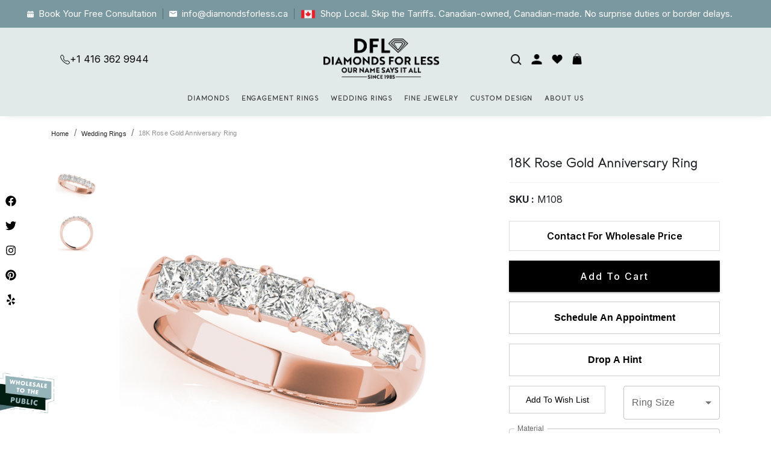

--- FILE ---
content_type: text/html
request_url: https://diamondsforless.ca/productdetail/18k-rose-gold-anniversary-ring-m108-4mms11
body_size: 2817
content:
<!doctype html><html lang="en"><head><meta charset="utf-8"/><link rel="icon" href="/favicon.ico"/><meta name="viewport" content="width=device-width,initial-scale=1"/><link rel="apple-touch-icon" href="/logo192.png"/><meta name="google-site-verification" content="isAPrMm8-jIMF9DqmIP6jMZxygCH1AnMa-GivaV4stA"/><script src="https://kit.fontawesome.com/483424d890.js" crossorigin="anonymous"></script><link rel="preload" fetchpriority="high" as="image" href="../src/Assets/images/DFL/d-diamond.webp" type="image/webp"><link rel="preload" fetchpriority="high" href="../src/Assets/images/preloader.gif" type="image/gif"><link rel="preload" fetchpriority="high" href="../src/Assets/images/DFL/home-banner-video.mp4" type="video/mp4"><link rel="stylesheet" href="https://cdnjs.cloudflare.com/ajax/libs/animate.css/4.1.1/animate.min.css"/><link rel="stylesheet" href="https://cdn.jsdelivr.net/npm/bootstrap@5.2.3/dist/css/bootstrap.min.css" integrity="sha384-rbsA2VBKQhggwzxH7pPCaAqO46MgnOM80zW1RWuH61DGLwZJEdK2Kadq2F9CUG65" crossorigin="anonymous"/><link rel="preconnect" href="https://fonts.googleapis.com"/><link rel="preload" fetchpriority="high" href="https://dl2vs6wk2ewna.cloudfront.net/media/diamondsforless-1.mp4" type="video/mp4"><link rel="preconnect" href="https://fonts.gstatic.com" crossorigin/><link href="https://fonts.googleapis.com/css2?family=Josefin+Sans:ital,wght@0,300;0,400;0,500;0,600;0,700;1,300;1,400;1,500;1,600;1,700&family=Nunito+Sans:ital,wght@0,400;0,600;0,700;0,800;0,900;1,300;1,400;1,600;1,700;1,800&display=swap" rel="stylesheet"/><script src="https://apps.elfsight.com/p/platform.js" defer="defer"></script><link rel="preconnect" href="https://fonts.googleapis.com"/><link rel="preconnect" href="https://fonts.gstatic.com" crossorigin/><link href="https://fonts.googleapis.com/css2?family=Tinos:ital,wght@0,400;0,700;1,400;1,700&display=swap" rel="stylesheet"/><link rel="preconnect" href="https://fonts.googleapis.com"/><link rel="preconnect" href="https://fonts.gstatic.com" crossorigin/><link href="https://fonts.googleapis.com/css2?family=Nunito+Sans:ital,wght@0,200;0,300;0,400;0,600;0,700;0,800;0,900;1,200;1,300;1,400;1,600;1,700;1,800&display=swap" rel="stylesheet"/><link rel="stylesheet" href="https://cdnjs.cloudflare.com/ajax/libs/font-awesome/6.7.1/css/all.min.css" integrity="sha512-5Hs3dF2AEPkpNAR7UiOHba+lRSJNeM2ECkwxUIxC1Q/FLycGTbNapWXB4tP889k5T5Ju8fs4b1P5z/iB4nMfSQ==" crossorigin="anonymous" referrerpolicy="no-referrer"/><script src="//code.tidio.co/rpcdtjhftoh9kai6efikixf9eurswadl.js" async></script><script src="https://code.jquery.com/jquery-3.5.1.min.js" integrity="sha256-9/aliU8dGd2tb6OSsuzixeV4y/faTqgFtohetphbbj0=" crossorigin="anonymous" defer="defer"></script><script src="https://maps.googleapis.com/maps/api/js?key=AIzaSyDoauf2_-xgumr_zJ2NJ74srJs67tYFhoo&libraries=Diamonds+For+Less" async></script><script onload='Trialfire.init("c508b34e-7656-489f-add4-39be53d56beb")' src="//cdn.trialfire.com/tf.js" async></script><script type="text/javascript" async>window.applicationId="sandbox-sq0idb-i047i9p5Hvz7SikeYmYb_g",window.locationId="LDYJ4AYR25KD6"</script><link href="https://fonts.googleapis.com/css2?family=Kaushan+Script&display=swap" rel="stylesheet"/><link rel="stylesheet" href="public/stylesheets/style.css"/><link rel="stylesheet" href="public/stylesheets/sq-payment.css"/><link rel="stylesheet" href="https://cdn.jsdelivr.net/npm/swiper@8/swiper-bundle.min.css"/><script async>!function(e,t,a,n,g){e[n]=e[n]||[],e[n].push({"gtm.start":(new Date).getTime(),event:"gtm.js"});var m=t.getElementsByTagName(a)[0],r=t.createElement(a);r.async=!0,r.src="https://www.googletagmanager.com/gtm.js?id=GTM-NBL2VCM",m.parentNode.insertBefore(r,m)}(window,document,"script","dataLayer")</script><script type="application/ld+json" async>{
      "@context": "http://schema.org",
      "@type": "JewelryStore",
      "url": "https://www.diamondsforless.ca",
      "name": "Diamonds for Less",
      "image": "https://www.diamondsforless.ca/wp-content/uploads/2018/04/Diamonds-For-Less-bl.png",
      "logo": "https://www.diamondsforless.ca/wp-content/uploads/2018/04/Diamonds-For-Less-bl.png",
      "description": "",
      "telephone": [ "+18669015377", "4163629944" ],
      "email": "info@diamondsforless.ca",
      "address": {
              "@type": "PostalAddress",
              "streetAddress": "5 Shuter Street",
              "addressLocality": "Toronto",
              "addressRegion": "ON",
              "postalCode": "M5B 2H8",
              "addressCountry": "CA"
       },
      "geo": {
              "@type": "GeoCoordinates",
              "latitude": 43.6541930,
              "longitude": -79.3797270
      },
      "openingHours":
          ["Mo-Fr 10:00-18:00", "Sa 10:00-16:00"],
      "hasmap" : "https://www.google.ca/maps/place/Diamonds+For+Less/@43.6541932,-79.3797272,15z/data=!4m5!3m4!1s0x0:0x7d775a6a5641f2d!8m2!3d43.6541932!4d-79.3797272",
      "sameAs": [
              "https://www.facebook.com/DiamondsForLess/",
              "https://www.instagram.com/diamondsforless/",
              "https://twitter.com/diamondsforless",
              "https://www.pinterest.ca/diamondsforless/",
              "https://plus.google.com/117995260777645042140"
      ],
      "priceRange":"$$$",
      "aggregateRating": {
          "@type": "AggregateRating",
          "ratingValue": "4.9",
          "reviewCount": "473"
        }
      }</script><script>!function(e,t,n){e.TiktokAnalyticsObject=n;var o=e[n]=e[n]||[];o.methods=["page","track","identify","instances","debug","on","off","once","ready","alias","group","enableCookie","disableCookie"],o.setAndDefer=function(e,t){e[t]=function(){e.push([t].concat(Array.prototype.slice.call(arguments,0)))}};for(var a=0;a<o.methods.length;a++)o.setAndDefer(o,o.methods[a]);o.instance=function(e){for(var t=o._i[e]||[],n=0;n<o.methods.length;n++)o.setAndDefer(t,o.methods[n]);return t},o.load=function(e,t){var a="https://analytics.tiktok.com/i18n/pixel/events.js";o._i=o._i||{},o._i[e]=[],o._i[e]._u=a,o._t=o._t||{},o._t[e]=+new Date,o._o=o._o||{},o._o[e]=t||{};var i=document.createElement("script");i.type="text/javascript",i.async=!0,i.src=a+"?sdkid="+e+"&lib="+n;var s=document.getElementsByTagName("script")[0];s.parentNode.insertBefore(i,s)},o.load("CLTOG5RC77U89LDCS6LG"),o.page()}(window,document,"ttq")</script><script defer="defer" src="/static/js/main.24781664.js"></script><link href="/static/css/main.36be5125.css" rel="stylesheet"></head><body><noscript><iframe src="https://www.googletagmanager.com/ns.html?id=GTM-NBL2VCM" height="0" width="0" style="display:none;visibility:hidden"></iframe></noscript><div id="root"></div><script type="text/javascript" src="https://assets.calendly.com/assets/external/widget.js"></script></body></html>

--- FILE ---
content_type: text/html
request_url: https://diamondsforless.ca/productdetail/public/stylesheets/sq-payment.css
body_size: 2816
content:
<!doctype html><html lang="en"><head><meta charset="utf-8"/><link rel="icon" href="/favicon.ico"/><meta name="viewport" content="width=device-width,initial-scale=1"/><link rel="apple-touch-icon" href="/logo192.png"/><meta name="google-site-verification" content="isAPrMm8-jIMF9DqmIP6jMZxygCH1AnMa-GivaV4stA"/><script src="https://kit.fontawesome.com/483424d890.js" crossorigin="anonymous"></script><link rel="preload" fetchpriority="high" as="image" href="../src/Assets/images/DFL/d-diamond.webp" type="image/webp"><link rel="preload" fetchpriority="high" href="../src/Assets/images/preloader.gif" type="image/gif"><link rel="preload" fetchpriority="high" href="../src/Assets/images/DFL/home-banner-video.mp4" type="video/mp4"><link rel="stylesheet" href="https://cdnjs.cloudflare.com/ajax/libs/animate.css/4.1.1/animate.min.css"/><link rel="stylesheet" href="https://cdn.jsdelivr.net/npm/bootstrap@5.2.3/dist/css/bootstrap.min.css" integrity="sha384-rbsA2VBKQhggwzxH7pPCaAqO46MgnOM80zW1RWuH61DGLwZJEdK2Kadq2F9CUG65" crossorigin="anonymous"/><link rel="preconnect" href="https://fonts.googleapis.com"/><link rel="preload" fetchpriority="high" href="https://dl2vs6wk2ewna.cloudfront.net/media/diamondsforless-1.mp4" type="video/mp4"><link rel="preconnect" href="https://fonts.gstatic.com" crossorigin/><link href="https://fonts.googleapis.com/css2?family=Josefin+Sans:ital,wght@0,300;0,400;0,500;0,600;0,700;1,300;1,400;1,500;1,600;1,700&family=Nunito+Sans:ital,wght@0,400;0,600;0,700;0,800;0,900;1,300;1,400;1,600;1,700;1,800&display=swap" rel="stylesheet"/><script src="https://apps.elfsight.com/p/platform.js" defer="defer"></script><link rel="preconnect" href="https://fonts.googleapis.com"/><link rel="preconnect" href="https://fonts.gstatic.com" crossorigin/><link href="https://fonts.googleapis.com/css2?family=Tinos:ital,wght@0,400;0,700;1,400;1,700&display=swap" rel="stylesheet"/><link rel="preconnect" href="https://fonts.googleapis.com"/><link rel="preconnect" href="https://fonts.gstatic.com" crossorigin/><link href="https://fonts.googleapis.com/css2?family=Nunito+Sans:ital,wght@0,200;0,300;0,400;0,600;0,700;0,800;0,900;1,200;1,300;1,400;1,600;1,700;1,800&display=swap" rel="stylesheet"/><link rel="stylesheet" href="https://cdnjs.cloudflare.com/ajax/libs/font-awesome/6.7.1/css/all.min.css" integrity="sha512-5Hs3dF2AEPkpNAR7UiOHba+lRSJNeM2ECkwxUIxC1Q/FLycGTbNapWXB4tP889k5T5Ju8fs4b1P5z/iB4nMfSQ==" crossorigin="anonymous" referrerpolicy="no-referrer"/><script src="//code.tidio.co/rpcdtjhftoh9kai6efikixf9eurswadl.js" async></script><script src="https://code.jquery.com/jquery-3.5.1.min.js" integrity="sha256-9/aliU8dGd2tb6OSsuzixeV4y/faTqgFtohetphbbj0=" crossorigin="anonymous" defer="defer"></script><script src="https://maps.googleapis.com/maps/api/js?key=AIzaSyDoauf2_-xgumr_zJ2NJ74srJs67tYFhoo&libraries=Diamonds+For+Less" async></script><script onload='Trialfire.init("c508b34e-7656-489f-add4-39be53d56beb")' src="//cdn.trialfire.com/tf.js" async></script><script type="text/javascript" async>window.applicationId="sandbox-sq0idb-i047i9p5Hvz7SikeYmYb_g",window.locationId="LDYJ4AYR25KD6"</script><link href="https://fonts.googleapis.com/css2?family=Kaushan+Script&display=swap" rel="stylesheet"/><link rel="stylesheet" href="public/stylesheets/style.css"/><link rel="stylesheet" href="public/stylesheets/sq-payment.css"/><link rel="stylesheet" href="https://cdn.jsdelivr.net/npm/swiper@8/swiper-bundle.min.css"/><script async>!function(e,t,a,n,g){e[n]=e[n]||[],e[n].push({"gtm.start":(new Date).getTime(),event:"gtm.js"});var m=t.getElementsByTagName(a)[0],r=t.createElement(a);r.async=!0,r.src="https://www.googletagmanager.com/gtm.js?id=GTM-NBL2VCM",m.parentNode.insertBefore(r,m)}(window,document,"script","dataLayer")</script><script type="application/ld+json" async>{
      "@context": "http://schema.org",
      "@type": "JewelryStore",
      "url": "https://www.diamondsforless.ca",
      "name": "Diamonds for Less",
      "image": "https://www.diamondsforless.ca/wp-content/uploads/2018/04/Diamonds-For-Less-bl.png",
      "logo": "https://www.diamondsforless.ca/wp-content/uploads/2018/04/Diamonds-For-Less-bl.png",
      "description": "",
      "telephone": [ "+18669015377", "4163629944" ],
      "email": "info@diamondsforless.ca",
      "address": {
              "@type": "PostalAddress",
              "streetAddress": "5 Shuter Street",
              "addressLocality": "Toronto",
              "addressRegion": "ON",
              "postalCode": "M5B 2H8",
              "addressCountry": "CA"
       },
      "geo": {
              "@type": "GeoCoordinates",
              "latitude": 43.6541930,
              "longitude": -79.3797270
      },
      "openingHours":
          ["Mo-Fr 10:00-18:00", "Sa 10:00-16:00"],
      "hasmap" : "https://www.google.ca/maps/place/Diamonds+For+Less/@43.6541932,-79.3797272,15z/data=!4m5!3m4!1s0x0:0x7d775a6a5641f2d!8m2!3d43.6541932!4d-79.3797272",
      "sameAs": [
              "https://www.facebook.com/DiamondsForLess/",
              "https://www.instagram.com/diamondsforless/",
              "https://twitter.com/diamondsforless",
              "https://www.pinterest.ca/diamondsforless/",
              "https://plus.google.com/117995260777645042140"
      ],
      "priceRange":"$$$",
      "aggregateRating": {
          "@type": "AggregateRating",
          "ratingValue": "4.9",
          "reviewCount": "473"
        }
      }</script><script>!function(e,t,n){e.TiktokAnalyticsObject=n;var o=e[n]=e[n]||[];o.methods=["page","track","identify","instances","debug","on","off","once","ready","alias","group","enableCookie","disableCookie"],o.setAndDefer=function(e,t){e[t]=function(){e.push([t].concat(Array.prototype.slice.call(arguments,0)))}};for(var a=0;a<o.methods.length;a++)o.setAndDefer(o,o.methods[a]);o.instance=function(e){for(var t=o._i[e]||[],n=0;n<o.methods.length;n++)o.setAndDefer(t,o.methods[n]);return t},o.load=function(e,t){var a="https://analytics.tiktok.com/i18n/pixel/events.js";o._i=o._i||{},o._i[e]=[],o._i[e]._u=a,o._t=o._t||{},o._t[e]=+new Date,o._o=o._o||{},o._o[e]=t||{};var i=document.createElement("script");i.type="text/javascript",i.async=!0,i.src=a+"?sdkid="+e+"&lib="+n;var s=document.getElementsByTagName("script")[0];s.parentNode.insertBefore(i,s)},o.load("CLTOG5RC77U89LDCS6LG"),o.page()}(window,document,"ttq")</script><script defer="defer" src="/static/js/main.24781664.js"></script><link href="/static/css/main.36be5125.css" rel="stylesheet"></head><body><noscript><iframe src="https://www.googletagmanager.com/ns.html?id=GTM-NBL2VCM" height="0" width="0" style="display:none;visibility:hidden"></iframe></noscript><div id="root"></div><script type="text/javascript" src="https://assets.calendly.com/assets/external/widget.js"></script></body></html>

--- FILE ---
content_type: text/css
request_url: https://diamondsforless.ca/static/css/222.92995aae.chunk.css
body_size: 269365
content:
@import url(https://fonts.googleapis.com/css2?family=Nunito+Sans:ital,opsz,wght@0,6..12,200..1000;1,6..12,200..1000&family=Tinos:ital,wght@0,400;0,700;1,400;1,700&display=swap);.dfl_warranty_garranty_section ul li{list-style-type:disc;margin-left:15px}.dfl_contact_numberrr a{color:#000!important;cursor:pointer;font-size:16px;line-height:30px;margin-bottom:25px}.dfl_contact_us_num_boxx{align-items:center;display:flex;justify-content:center;vertical-align:middle}.dfl_contact_us_num_boxx a,.dfl_contact_us_num_boxx p{color:#000;cursor:pointer;font-family:Inter!important;font-size:20px!important;font-weight:600!important;line-height:30px!important;margin-left:10px}.dfl_contact_us_num_boxx h6{font-family:Inter!important}.dfl_modal_box{justify-content:left!important;padding-left:25px}.dfl_modal_box h6{font-family:Inter,sans-serif!important}.rcs_myaccount_section{padding:20px 10px}.rcs_breadcrumb li a,.rcs_breadcrumb li p{font-size:10px;font-size:11px;font-weight:500;text-transform:capitalize}.rcs_my_account_user ul{align-items:center;display:flex;justify-content:start}.rcs_my_account_user ul li span{align-items:center;border-radius:50%;display:flex;font-size:26px;font-weight:600;height:50px;justify-content:center;line-height:50px;margin-right:10px;width:50px}.rcs_my_account_user ul li h2{font-size:20px;font-weight:400;letter-spacing:1px;text-transform:uppercase}.rcs_my_account_email ul li span{font-size:15px;font-weight:500;text-transform:uppercase}.rcs_my_account_email ul li h6{font-size:22px;font-weight:300;margin:0}.rcs_my_account_email{margin-bottom:25px}.rcs_tab_section .css-1gsv261{border-bottom:none}.rcs_tab_section .css-1aquho2-MuiTabs-indicator{top:0}.rcs_tab_section .css-1h9z7r5-MuiButtonBase-root-MuiTab-root.Mui-selected{font-weight:600;padding:0}.rcs_tab_content_left .MuiFormControl-root{margin-bottom:15px;width:100%}.rcs_acc_button,.rcs_acc_button:active,.rcs_acc_button:focus,.rcs_acc_button:hover{border-radius:0!important;font-family:Inter,sans-serif!important;font-size:16px!important;font-weight:500!important;letter-spacing:.125rem!important;margin-right:10px!important;padding:13px 50px!important;text-transform:capitalize!important}.rcs_forgot_button,.rcs_forgot_button:active,.rcs_forgot_button:focus,.rcs_forgot_button:hover{padding:10px 50px!important}h2.rcs_account_heading{font-family:Inter,sans-serif!important;font-size:1.25rem;font-weight:500;letter-spacing:.125rem;line-height:1;margin-bottom:17px;text-shadow:none;text-transform:uppercase}.rcs_wislist_section{margin-top:25px}.rcs_wislist_section span{display:block;font-size:14px;text-align:right;text-decoration:underline}.rcs_tab_content_left{border-radius:3px;padding:20px}.rcs_wislist_section table tbody tr td a{font-size:13px;font-weight:600}.rcs_wislist_section table tbody tr td:hover a{text-decoration:underline!important}.rcs_tab_content_right{border-radius:3px;margin-bottom:20px;padding:30px 5px 20px}.rcs_tab_content_right ul{display:flex;justify-content:space-between;padding:0 15px;width:100%}.rcs_tab_content_right ul li span{cursor:pointer;font-size:12px;letter-spacing:.5px;text-decoration:underline;text-transform:uppercase}ul.rcs_add_btn{display:flex;justify-content:start;padding:0}ul.rcs_add_btn li span{cursor:pointer;font-size:15px;font-weight:700;padding-right:15px;text-decoration:none;text-transform:capitalize}.table{margin:0!important}.rcs_add_address .MuiFormControl-root{margin-bottom:15px;width:100%}.rcs_add_address p{font-size:15px}.rcs_wislist_content{border-radius:5px;cursor:pointer;margin-bottom:40px;padding:20px;position:relative;text-align:center}.rcs_sku{font-size:14px;margin:13px 0;padding:5px 13px}.rcs_wislist_content img{margin:0 auto;max-width:200px}.rcs_wislist_content h2{font-family:Santral-Light!important;font-size:13px;font-weight:600;line-height:25px}p.rcs_wish_price{font-size:23px;font-weight:600;margin:0}.rcs_wislist .css-13xfq8m-MuiTabPanel-root{padding:24px 0}.rcs_wislist_content button{border-radius:50%;cursor:pointer;height:33px;padding:7px;position:absolute;right:14px;top:13px;width:33px;z-index:99}.rcs_tab_section .css-1gsv261{border-bottom:none!important;border-top:1px solid rgba(0,0,0,.12)!important}.rcs_tab_section .css-1q2h7u5.Mui-selected{font-weight:600;padding:0}.rcs_tab_section .css-ttwr4n{top:0}@media (min-width:1199px){.rcs_wislist_content{height:400px}}@media (min-width:768px) and (max-width:992px){button.MuiButton-root.MuiButton-contained.MuiButton-containedPrimary.MuiButton-sizeMedium.MuiButton-containedSizeMedium.MuiButtonBase-root.rcs_acc_button.css-sghohy-MuiButtonBase-root-MuiButton-root{padding:13px 30px!important}}@media (min-width:320px) and (max-width:767px){.dfl_contact_us_num_boxx a,.dfl_contact_us_num_boxx p{font-size:15px!important;line-height:20px!important}.dfl_drop_a_hint_modal .rcs_cancel_button,.dfl_drop_a_hint_modal .rcs_cancel_button:hover,.dfl_drop_a_hint_modal .rcs_save_button,.dfl_drop_a_hint_modal .rcs_save_button:hover{font-size:12px!important;padding:10px!important}.rcs_my_account_email{margin-bottom:25px;padding:10px 15px 0}.rcs_my_account_email ul li h6{font-size:16px}.rcs_top_heading h1,.rcs_top_heading h2{font-size:30px;margin:10px 0 20px}.rcs_my_account_user ul li span{font-size:20px;height:40px;width:40px}.rcs_tab_section .MuiTabs-scroller.MuiTabs-fixed.css-jpln7h-MuiTabs-scroller{overflow:scroll!important}.rcs_acc_button,.rcs_acc_button:active,.rcs_acc_button:focus,.rcs_acc_button:hover{padding:13px 20px!important;width:100%}.rcs_myaccount_section{padding:20px 0 0}.rcs_tab_content_left{padding:10px}.dfl_contact_us_num_boxx{margin-bottom:30px}.rcs_tab_content .col-md-4.col-sm-6.col-12{margin-top:20px;padding:0!important}h2.rcs_account_heading{font-size:16px}.rcs_tab_content_right ul{align-items:first baseline}.rcs_tabel_Content1,.rcs_wislist{padding-left:0!important;padding-right:0!important}.rcs_pwd_Content1{padding-left:15px!important;padding-right:15px!important}.rcs_wish_desc{-webkit-line-clamp:4;-webkit-box-orient:vertical;display:-webkit-box;font-size:14px;max-height:65px;overflow:hidden;text-overflow:ellipsis;word-break:break-word}.rcs_wish_desc,.rcs_wislist_content h2{line-height:16px}.rcs_check_section.col span{font-size:13px}.rcs_wislist_section span{cursor:pointer}.rcs_cart_bottom_content,.rcs_tab_content_right{margin-left:0!important;margin-right:0!important}.rcs_cart_bottom_content{margin-bottom:30px!important}.rcs_cart_section .col-sm-5.col-12{padding:0!important}.rcs_custom_padding button svg{margin-left:0!important}.rcs_checkout_content .col{padding:0!important}.rcs_custom_padding.col span{font-size:14px}.rcs_right_side_mobile ul li{padding:0}}@media (min-width:576px) and (max-width:767px){.rcs_tab_content_right{float:left;width:49%}.modal-body .rcs_tab_content_right{width:100%}.rcs_tab_content_right:first-child{margin:25px 7px 25px 0!important}.rcs_tab_content_right:last-child{margin:25px 0 25px 7px!important}.rcs_tab_content .col-md-4.col-sm-12.col-12{padding:0}.rcs_custom_padding{padding:0 8px!important}.rcs_my_account_email,.rcs_right_side_mobile ul li{padding:0}.rcs_right_side_mobile ul li .css-1orzy9s{margin:0!important}.rcs_top_head_content p{padding:10px}.rcs_tab_section .css-1h9z7r5-MuiButtonBase-root-MuiTab-root{min-width:100px!important}.rcs_my_account_user ul li h2{font-size:16px}}.dfl_contact_boxx p{border:1px solid #00000024;margin-bottom:16px;padding:12px 15px;text-align:center}.dfl_contact_boxx p,.dfl_contact_boxx p a{color:#000;cursor:pointer;font-size:16px;font-weight:600}.dfl_contact_boxx p a:hover{color:#000!important}.dfl_contact_boxx{padding:0}section.rcs_related_product_section .mg_nopadd{margin:0;padding-right:20px}section.rcs_related_product_section .rcs_customer_review_slider{margin:0}section.rcs_related_product_section .rcs_product_item.position-relative{margin-bottom:0}section.rcs_related_product_section .hover-buttons{position:absolute;top:0;width:100%;z-index:999}.rcs_related_product_title{margin-bottom:30px}.image-gallery-image{display:none!important}.magnify-Image{height:auto;margin:0 auto 0 0;width:650px}.image-gallery-thumbnails .image-gallery-thumbnails-container{white-space:inherit!important}.image-gallery-thumbnail{height:74px!important;width:74px!important}.image-gallery-thumbnail .image-gallery-thumbnail-image{height:70px;object-fit:cover;width:70px!important}.image-gallery-thumbnail+.image-gallery-thumbnail{margin-left:0!important}.image-gallery-thumbnails-container button{margin-bottom:10px!important}.rcs_metal_break{display:block;padding:7px 10px}.rcs_border_btn{border-radius:0!important;color:#000!important;font-size:16px;font-weight:600;letter-spacing:0!important;padding:12px!important;text-transform:capitalize!important}.rcs_border_btn svg{margin-right:5px}.rcs_border_btn.rcs_border_btn1{text-transform:capitalize}.rcs_border_btn.rcs_border_btn2{font-size:14px;text-transform:capitalize;width:60%}.rcs_border_btn.rcs_border_btn3{font-size:12px;text-transform:capitalize;width:37.9%}.rcs_border_btn.rcs_border_btn1{width:48.95%}.rcs_acc_button1,.rcs_acc_button1:active,.rcs_acc_button1:focus,.rcs_acc_button1:hover{padding:12px 0!important}.rcs_product_heading h1{font-family:Santral-Light!important;font-size:20px;font-weight:600;line-height:24px}.rcs_email span{display:block;font-size:1.3rem!important;font-weight:700!important;letter-spacing:.125rem;line-height:1;margin:17px 0;text-shadow:none;text-transform:none!important}.rcs_product_heading{margin-bottom:15px;padding-bottom:10px}.rcs_product_specification h2{font-weight:500}.rcs_related_product_title h3{font-weight:400;text-transform:uppercase}.rcs_price h4{font-family:Montserrat!important;font-weight:600}.rcs_content_details p{font-size:14px;line-height:17px;margin:20px 0 30px}.rcs_social ul{align-items:center;display:flex;justify-content:space-around}.rcs_social ul li{cursor:pointer;font-size:12px;transition:all .2s ease-in-out}.rcs_social ul li:hover{-webkit-transform:translateY(-4px);transform:translateY(-4px)}.rcs_ring_style_type p{margin-top:10px;text-align:center}.rcs_product_details{padding:20px 0 50px}.rcs_product_specification h2{cursor:default;font-size:24px;font-weight:300;margin:0;padding:.75rem 0;pointer-events:none;text-align:left}section.rcs_related_product_section{padding-top:50px}.rcs_product_specification_content{font-size:14px;padding:1rem 0 .5rem}.rcs_product_specification_content p{margin:0}.rcs_rating_overall{display:flex;flex-direction:column;height:100%;justify-content:center;padding:.125rem;position:relative;text-align:center}.rcs_rating_overall h2{background:0;display:block;font-family:Inter,sans-serif!important;font-size:40px;font-weight:800;line-height:50px;overflow:hidden;padding:10px 10px 30px;white-space:nowrap;width:100%}.rcs_rating_overall .rcs_out_of{bottom:2px;display:block;font-weight:600;left:2px;margin:0;position:absolute;right:1px;text-transform:uppercase;width:calc(100% - 4px)}.rcs_rating_progress ul li{align-items:center;display:flex;justify-content:space-around;width:100%}.rcs_rating_progress ul li p{font-weight:600;margin:0}.rcs_rating_overall_star,.rcs_rating_overall_total{display:flex;flex-direction:column;height:100%;justify-content:center;padding:.125rem;position:relative;text-align:center}.rcs_rating_overall_star h3,.rcs_rating_overall_total h3{display:block;font-family:Inter,sans-serif!important;font-size:1.5rem;font-weight:800;line-height:1;margin-bottom:.25rem;padding-top:.25rem}.rcs_rating_overall_star span.MuiRating-root.MuiRating-sizeMedium.MuiRating-readyOnly.css-ryrseu-MuiRating-root{justify-content:center}.rcs_rating_overall_total p{font-size:12px;font-weight:600;line-height:1.1;margin:0;padding:0 1rem}.rcs_rating_overall{float:left;width:20%}.rcs_rating_progress{float:left;margin:0 10px;width:75%}.rcs_rating_overall_star{float:left;margin:0 15px;width:48.3%}.video-wrapper iframe{border:none;height:570px!important;width:100%!important}.rcs_product_specification_bottom_content img{border-radius:50%;height:70px;margin-right:1rem!important;max-width:100%;width:70px}.rcs_product_specification_bottom_content{border-radius:.25rem;margin-top:1.3rem;padding:1rem}.rcs_product_specification_bottom_content label{display:inline-block;font-size:14px;font-weight:600;margin-bottom:.5rem;text-transform:none}.rcs_product_specification_bottom_content .media{align-items:flex-start;display:flex}.rcs_product_specification_bottom_content .media-body{flex:1 1}.rcs_product_specification_bottom_content p{font-family:Inter,sans-serif!important;font-size:13px;font-weight:inherit}.rcs_product_specification_top .container{margin-top:10px}.rcs_write_review{margin-top:15px!important}.rcs_product_specification_bottom small{font-size:13px}.rcs_write_review h2{font-size:1.25rem;font-weight:500;line-height:1;margin-bottom:1rem!important;margin-top:2rem!important;text-shadow:none;text-transform:uppercase}.rcs_write_review button,.rcs_write_review h2{font-family:Inter,sans-serif!important;letter-spacing:.125rem}.rcs_write_review button{font-size:16px;font-style:normal;font-weight:500!important;height:50px;line-height:18px!important}.rcs_review_btn,.rcs_review_btn:active,.rcs_review_btn:focus,.rcs_review_btn:hover{display:block!important;margin:0 auto!important}span.rcs_inv_msg{font-size:12px;padding-right:4px;padding-top:5px;text-align:right}.mj-filter-loader{margin:0 auto}.rcs_shipping_content.mt-2.mb-5 h2{font-family:Inter,sans-serif!important;font-size:1rem;font-weight:600;letter-spacing:.125rem;line-height:1;text-shadow:none;text-transform:uppercase}.rcs_shipping_content ul{list-style:disc;padding-left:30px}.rcs_return_modal.modal.show .modal-dialog{max-width:50%!important}hr.MuiDivider-root{margin:20px 0!important}.rcs_shipping_content span{display:block;width:100%}.rcs_add_address .rcs_details_ring_size.animate__shakeX .MuiSelect-root{border-radius:4px!important}.rcs_add_address .rcs_details_ring_size.animate__shakeX svg{font-weight:inherit!important}.rcs_add_address .rcs_details_ring_size.animate__shakeX .MuiInputLabel-formControl{margin-top:-2px!important;padding:0 3px!important}.rcs_border_btn_border{border:none!important}.rcs_border_btn_border i{font-size:16px;margin-right:10px}.rcs_rating_overall_star span.css-1fwwzvr{justify-content:center}.rcs_wish_btn_detail{color:#000!important;font-size:14px;font-weight:500;margin-right:10px!important;padding:10px 0!important;width:100%!important}.rcs_appoint_btn_detail{color:#000!important;font-size:16px;font-weight:600;padding:12px 0!important;width:100%!important}.irs-handle i{display:none!important}span.irs-handle{background:#fff!important;border:2px solid;border-radius:100%;display:block!important;height:20px!important;width:20px!important}.irs--flat .irs-to,body .irs--flat .irs-from,body .irs--flat .irs-single{background-color:#000!important}body .irs--flat .irs-from:before,body .irs--flat .irs-single:before,body .irs--flat .irs-to:before{border-top-color:#000!important}body .irs--flat .irs-line{height:4px;top:30px}body .irs--flat .irs-bar{background-color:#000;height:4px;top:30px}.irs-max,.irs-min{display:none!important}@media (min-width:1024px){.rcs_p0{padding:0}}@media (max-width:575px){.video-wrapper video{width:100%}.rcs_product_heading h1{font-size:16px;letter-spacing:.125rem}.rcs_product_details{padding:10px 0 50px}.ml_product_content{text-align:center!important}.rcs_social li i{font-size:16px;vertical-align:top}.rcs_rating_overall{width:30%}.rcs_rating_progress{width:63%}.rcs_rating_overall_star{margin:20px 6px;width:43%}.rcs_rating_overall_total{margin:20px 0;width:50%}.rcs_rating_progress ul li p{font-size:12px}.rcs_border_btn.rcs_border_btn2{width:100%}.rcs_border_btn.rcs_border_btn1{width:44.95%}.rcs_border_btn.rcs_border_btn3{width:100%}}@media (max-width:339px) and (min-width:320px){.rcs_product_specification_bottom small.float-right{float:left!important}}@media (max-width:359px) and (min-width:320px){.video-wrapper video{height:285px;width:100%}.rcs_product_specification_content{padding:10px 0 0}.rcs_border_btn.rcs_border_btn1{width:48.5%}.MuiButton-root.MuiButton-outlined.MuiButton-outlinedPrimary.MuiButton-sizeMedium.MuiButton-outlinedSizeMedium.MuiButtonBase-root.rcs_border_btn.rcs_border_btn3.mb-3.ml-1.css-1rwt2y5-MuiButtonBase-root-MuiButton-root{margin-left:0!important}.progress{height:.8rem}.rcs_rating_progress ul li p{font-size:10px}.rcs_rating_overall_star{margin-left:0;width:47.9%}.magnify-Image{display:block;margin:0 auto;width:80%}.order-last.order-sm-first.col-sm-2{padding:0}.image-gallery-thumbnail .image-gallery-thumbnail-image{height:50px;object-fit:cover;width:50px!important}.image-gallery-thumbnail{height:64px!important;width:64px!important}.rcs_return_modal.modal.show .modal-dialog{max-width:100%!important}.rcs_appoint_btn_detail,.rcs_wish_btn_detail{width:100%!important}}@media (max-width:575px) and (min-width:360px){.video-wrapper video{height:340px;width:100%}.rcs_rating_overall h2{font-size:30px}.rcs_rating_overall_star h3{font-size:1rem}.rcs_rating_overall_star span.MuiRating-root.MuiRating-sizeMedium.MuiRating-readyOnly.css-ryrseu-MuiRating-root{font-size:18px}.rcs_rating_overall_total h3{font-size:1rem}button.MuiButton-root.MuiButton-outlined.MuiButton-outlinedPrimary.MuiButton-sizeMedium.MuiButton-outlinedSizeMedium.MuiButtonBase-root.rcs_border_btn.rcs_border_btn3.mb-3.ml-1.css-1rwt2y5-MuiButtonBase-root-MuiButton-root{margin-left:0!important}.rcs_border_btn.rcs_border_btn1{width:45.95%!important}.rcs_border_btn.rcs_border_btn1.mb-3.ml-1.css-1rwt2y5-MuiButtonBase-root-MuiButton-root{margin-left:1.35rem!important}.rcs_product_specification_content{padding:.5rem 0}.rcs_rating_overall_star{margin-left:0}.rcs_rating_overall_total{width:55%}.progress{height:.8rem}.rcs_rating_progress ul li p{font-size:10px}.magnify-Image{display:block;margin:0 auto;width:70%}.order-last.order-sm-first.col-sm-2{padding:0}.image-gallery-thumbnail .image-gallery-thumbnail-image{height:50px;object-fit:cover;width:50px!important}.image-gallery-thumbnail{height:64px!important;width:64px!important}.rcs_return_modal.modal.show .modal-dialog{max-width:100%!important}.rcs_social li i{font-size:16px!important}.rcs_social ul li{font-size:11px}.rcs_appoint_btn_detail,.rcs_wish_btn_detail{width:100%!important}}@media (max-width:767px) and (min-width:576px){.rcs_rating_overall{width:27%}.rcs_rating_progress{width:63%}.rcs_rating_overall_star{margin:5px 6px;width:43%}.rcs_rating_overall_total{margin:5px 0;width:50%}.rcs_rating_progress ul li p{font-size:13px}.rcs_rating_overall_star h3{font-size:1rem}.rcs_rating_overall h2{font-size:30px}.rcs_rating_overall_star span.MuiRating-root.MuiRating-sizeMedium.MuiRating-readyOnly.css-ryrseu-MuiRating-root{font-size:18px;justify-content:center}.rcs_return_modal.modal.show .modal-dialog{max-width:90%!important}}@media (max-width:991px) and (min-width:768px){.vertical-gallery .image-gallery-thumbnails-wrapper{height:420px}.rcs_rating_overall{width:27%}.rcs_rating_progress{width:63%}.rcs_rating_overall_star{margin:5px 6px;width:43%}.rcs_rating_overall_total{margin:5px 0;width:50%}.rcs_rating_progress ul li p{font-size:13px}.rcs_rating_overall_star h3{font-size:1rem}.rcs_rating_overall h2{font-size:30px}.rcs_rating_overall_star span.MuiRating-root.MuiRating-sizeMedium.MuiRating-readyOnly.css-ryrseu-MuiRating-root{font-size:18px;justify-content:center}button.MuiButton-root.MuiButton-outlined.MuiButton-outlinedPrimary.MuiButton-sizeMedium.MuiButton-outlinedSizeMedium.MuiButtonBase-root.rcs_border_btn.rcs_border_btn1.mb-3.ml-1.css-1rwt2y5-MuiButtonBase-root-MuiButton-root{margin-left:.6rem!important}button.MuiButton-root.MuiButton-outlined.MuiButton-outlinedPrimary.MuiButton-sizeMedium.MuiButton-outlinedSizeMedium.MuiButtonBase-root.rcs_border_btn.rcs_border_btn3.mb-3.ml-1.css-1rwt2y5-MuiButtonBase-root-MuiButton-root{margin-left:.5rem!important}}@media (min-width:992px) and (max-width:1199px){.rcs_product_details .container{max-width:720px}.rcs_large_tablet.col-lg-4.col-md-12.col-sm-12,.rcs_large_tablet.col-lg-8.col-md-12.col-sm-12{flex:0 0 100%;max-width:100%}.rcs_border_btn.rcs_border_btn1{width:49.4%}.rcs_border_btn svg{font-size:21px;margin-right:5px}.rcs_border_btn.rcs_border_btn3{width:38.8%}}@media (min-width:1200px) and (max-width:1440px){.rcs_border_btn.rcs_border_btn2,.rcs_border_btn.rcs_border_btn3{margin:0 0 10px!important;width:100%}.rcs_border_btn.rcs_border_btn1{width:48.86%}}.gs_engraving{background-color:#fff;border-radius:3px;box-shadow:0 1px 4px 0 rgba(51,51,51,.15);margin-bottom:5px;padding:20px;width:100%}.gs_engraving_true .MuiSelect-root{border:.5px solid green!important;border-radius:0;color:green!important}.eng_del_icon{color:#113776;cursor:pointer}p.eng_sub_lbl{font-size:11px;margin-bottom:0;padding-top:8px}p.eng_sub_lbl svg{fill:green;margin-right:3px}.eng_color_fill .MuiInputLabel-root{color:green!important}.eng_color_fill .MuiOutlinedInput-notchedOutline{border-color:green!important}.gs_gift_bx{background-color:#fff;border-radius:3px;margin-bottom:5px;padding:20px;width:100%}.gs_ringbox img{margin:0 auto;text-align:center;width:200px}.gs_mod_pd0{padding:20px 0 0}.gs_engraving_input .MuiTextField-root{width:100%}.gs_engraving img{margin-bottom:10px;margin-bottom:11px;width:100%}.gs_engraving_text2{margin-top:25px;width:100%}.gs_engraving_text2 ul{align-items:center;display:flex;justify-content:center}.gs_engraving_text2 ul li{background-color:#f2f2f2;cursor:pointer;margin-right:7px;padding:10px}span.gs_great_vibes{font-family:Kaushan Script!important;padding:0 2px}.gs_engraving_text2 ul li.active{border:1px solid #113776}.gs_engraving_text1 h2{align-items:center;display:flex;font-size:15px;margin:0}.gs_engraving_text1 h2 span.icon svg{fill:green;margin-left:5px;width:.9em}.gs_engraving_text1 p{font-size:12px;font-weight:600;margin:0;text-align:right;text-decoration:underline}.gs_engraving_btn svg{margin-left:5px}.gs_engraving_text1 h2 span{display:inline-block}.gs_engraving_text span.let{height:500px;left:47%;position:absolute;z-index:10}.gs_engraving_text h2{color:#fff;position:absolute;text-align:center;top:66%;width:65%;z-index:1}div.circTxt{color:#000;display:inline-block;margin-bottom:128px}.wrapper h1{color:#000;font-size:13px;height:20px;left:0;position:absolute;text-align:center;top:0;-webkit-transform:translate(50%,calc(-38% + 24px));transform:translate(50%,calc(-38% + 24px));width:150px}.gs_engraving_text{display:inline;position:relative}.wrapper img{bottom:0;height:80px;left:100%;margin:0 auto;position:absolute;right:0;top:30px;-webkit-transform:translate(-5%,-50%);transform:translate(-5%,-50%);width:340px}.wrapper{height:100%;left:0;position:absolute;top:0;width:0}.w-100.m-auto.gs_engraving_input.row{margin-top:105px!important}.wrapper h1 span{position:absolute}.gs_ringbox h6{font-weight:600}.gs_ringbox svg{color:#008000ad;font-size:30px;position:absolute;right:17px;top:15px}.gs_ringbox{box-shadow:0 8px 24px hsla(210,8%,62%,.2);cursor:pointer;padding:23px;position:relative}.p0{padding:5px}p.gs_montserrat{font-family:Montserrat}p.gs_great_vibes{font-family:Kaushan Script}@media (min-width:320px) and (max-width:767px){.video-wrapper iframe{height:320px!important;width:100%!important}}@media (min-width:320px) and (max-width:359px){.wrapper h1{-webkit-transform:translate(-50%,calc(-38% + 30px));transform:translate(-50%,calc(-38% + 30px));width:130px}.wrapper img{-webkit-transform:translate(-50%,-40%);transform:translate(-50%,-40%);width:auto}}@media (min-width:360px) and (max-width:374px){.wrapper img{-webkit-transform:translate(-50%,-40%);transform:translate(-50%,-40%);width:290px}.wrapper h1{-webkit-transform:translate(-50%,calc(-38% + 30px));transform:translate(-50%,calc(-38% + 30px));width:145px}}@media (min-width:375px) and (max-width:389px){.wrapper img{-webkit-transform:translate(-50%,-40%);transform:translate(-50%,-40%);width:300px}.wrapper h1{-webkit-transform:translate(-50%,calc(-38% + 30px));transform:translate(-50%,calc(-38% + 30px));width:150px}}@media (min-width:390px) and (max-width:409px){.wrapper img{-webkit-transform:translate(-50%,-40%);transform:translate(-50%,-40%);width:320px}.wrapper h1{-webkit-transform:translate(-50%,calc(-38% + 30px));transform:translate(-50%,calc(-38% + 30px));width:160px}}@media (min-width:410px) and (max-width:420px){.wrapper img{-webkit-transform:translate(-50%,-40%);transform:translate(-50%,-40%);width:345px}.wrapper h1{-webkit-transform:translate(-50%,calc(-38% + 30px));transform:translate(-50%,calc(-38% + 30px));width:173px}}@media (min-width:421px) and (max-width:430px){.wrapper img{-webkit-transform:translate(-50%,-40%);transform:translate(-50%,-40%);width:355px}.wrapper h1{-webkit-transform:translate(-50%,calc(-38% + 30px));transform:translate(-50%,calc(-38% + 30px));width:178px}}@media (min-width:431px) and (max-width:450px){.wrapper img{-webkit-transform:translate(-50%,-40%);transform:translate(-50%,-40%);width:370px}.wrapper h1{-webkit-transform:translate(-50%,calc(-38% + 30px));transform:translate(-50%,calc(-38% + 30px));width:185px}}@media (min-width:451px) and (max-width:480px){.wrapper img{-webkit-transform:translate(-50%,-40%);transform:translate(-50%,-40%);width:390px}.wrapper h1{-webkit-transform:translate(-50%,calc(-38% + 30px));transform:translate(-50%,calc(-38% + 30px));width:195px}}@media (min-width:481px) and (max-width:510px){.wrapper img{-webkit-transform:translate(-50%,-40%);transform:translate(-50%,-40%);width:410px}.wrapper h1{-webkit-transform:translate(-50%,calc(-38% + 30px));transform:translate(-50%,calc(-38% + 30px));width:205px}}@media (min-width:511px) and (max-width:575px){.wrapper img{-webkit-transform:translate(-50%,-40%);transform:translate(-50%,-40%);width:440px}.wrapper h1{-webkit-transform:translate(-50%,calc(-38% + 30px));transform:translate(-50%,calc(-38% + 30px));width:220px}}@media (min-width:576px) and (max-width:600px){.wrapper img{-webkit-transform:translate(10%,-40%);transform:translate(10%,-40%);width:400px}.wrapper h1{-webkit-transform:translate(70%,calc(-38% + 32px));transform:translate(70%,calc(-38% + 32px));width:200px}}@media (min-width:601px) and (max-width:650px){.wrapper img{-webkit-transform:translate(10%,-40%);transform:translate(10%,-40%);width:420px}.wrapper h1{-webkit-transform:translate(70%,calc(-38% + 32px));transform:translate(70%,calc(-38% + 32px));width:210px}}@media (min-width:651px) and (max-width:700px){.wrapper img{width:440px}.wrapper h1{width:220px}}@media (min-width:701px) and (max-width:766px){.wrapper img{-webkit-transform:translateY(-50%);transform:translateY(-50%);width:500px}.wrapper h1{width:250px}}@media (min-width:768px) and (max-width:1024px){.gs_engraving{margin:0 auto 5px;width:100%}.wrapper img{-webkit-transform:translate(60%,-40%);transform:translate(60%,-40%);width:300px}.wrapper h1{-webkit-transform:translate(170%,calc(-15% + 26px));transform:translate(170%,calc(-15% + 26px));width:150px}.gs_details_tablet3{text-align:center}}@media (min-width:1025px) and (max-width:1199px){.gs_engraving{width:100%}.wrapper img{-webkit-transform:translate(60%,-40%);transform:translate(60%,-40%);width:300px}.wrapper h1{-webkit-transform:translate(174%,26px);transform:translate(174%,26px);width:150px}}@media(min-width:768px){.vertical-gallery .image-gallery-thumbnails-wrapper{max-height:420px;overflow-x:hidden;overflow-y:auto;scrollbar-width:none}.vertical-gallery .image-gallery-thumbnails-wrapper::-webkit-scrollbar{display:none}}.section-b-space{padding-bottom:70px}.theme-invoice-1 .invoice-header{padding:calc(9px + 1.875vw)}.theme-invoice-1 .invoice-header .upper-icon{align-items:center;display:flex;height:calc(46px + 1.25vw);justify-content:center;position:absolute;right:calc(24px + 1.875vw);top:0;width:calc(46px + 1.25vw)}.theme-invoice-1 .invoice-header .upper-icon img{width:calc(20.4px + .5vw)}.theme-invoice-1 .invoice-header .header-content{margin-top:50px}.theme-invoice-1 .invoice-header h4{font-family:Inter,sans-serif!important;font-size:16px;margin-bottom:5px}.theme-invoice-1 .invoice-header .header-content h2{font-family:Inter,sans-serif!important;font-size:30px;font-weight:700;letter-spacing:.02em;line-height:1;text-transform:uppercase}.theme-invoice-1 .invoice-header .detail-bottom{margin-top:24px;padding-top:24px}.theme-invoice-1 .invoice-header .detail-bottom ul{align-items:center;display:flex;justify-content:space-between}.theme-invoice-1 .invoice-header .detail-bottom ul li{align-items:center;display:flex;font-size:16px}.theme-invoice-1 .invoice-header .detail-bottom ul li strong{text-transform:capitalize}.theme-invoice-1 .invoice-header .detail-bottom ul li h4{font-family:Inter,sans-serif!important;margin-bottom:0;margin-left:4px}.invoice-wrapper .invoice-body{padding:calc(9px + 1.875vw)}.invoice-wrapper .invoice-body .table{font-size:16px}.invoice-wrapper .invoice-body .table thead th{font-weight:400;padding-bottom:16px;text-transform:uppercase}.invoice-wrapper .invoice-body .table td,.invoice-wrapper .invoice-body .table th{border-top:none}.invoice-wrapper .invoice-body .table tbody th{font-weight:400}.invoice-wrapper .invoice-body .table tbody tr:first-child td,.invoice-wrapper .invoice-body .table tbody tr:first-child th{padding-top:22px}.invoice-wrapper .invoice-body .table tfoot td{padding-top:15px}.invoice-wrapper .invoice-footer{padding:calc(9px + 1.875vw)}.invoice-wrapper .rcs_address_details{padding:0 45px}.invoice-footer svg{margin-right:10px}.rcs_pdf{margin-right:10px!important}.rcs_pdf,.rcs_print{border-radius:0!important;padding:10px 15px!important}.text-end{text-align:right!important}.invoice-wrapper .buttons{float:right}.text-sm-end{text-align:right!important}.rcs_order_success{padding-top:50px;text-align:center}.rcs_order_success h1{font-family:Inter,sans-serif!important;font-size:36px;font-weight:700;letter-spacing:.02em;line-height:20px;margin-bottom:15px;margin-top:10px;text-transform:uppercase}.rcs_order_success p{font-size:18px;font-weight:500;line-height:20px;text-transform:capitalize}.rcs_order_success button{border:none;font-weight:500;padding:10px 25px}.rcs_order_success img{width:150px}@media (min-width:320px) and (max-width:767px){.text-sm-end{text-align:left!important}.theme-invoice-1 .invoice-header .detail-bottom ul{display:block}.rcs_pdf,.rcs_print{margin-top:20px!important;width:100%}.theme-invoice-1 .invoice-header h4{font-size:14px}.section-b-space{padding-bottom:40px}.section-t-space,section{padding-top:40px}.rcs_order_success h1{font-size:26px}.rcs_order_success p{font-size:14px}.rcs_order_success button{font-size:14px;padding:7px 15px}.header-content img{display:block;margin:0 auto}.invoice-wrapper .invoice-body .table thead th strong{font-size:12px}.invoice-wrapper .invoice-body .table tbody tr:first-child td,.invoice-wrapper .invoice-body .table tbody tr:first-child th,.invoice-wrapper .invoice-body .table tfoot td strong{font-size:14px}.invoice-wrapper .invoice-body .table tfoot td{font-size:14px;padding:3px 0}.invoice-wrapper .rcs_address_details{padding:0}.invoice-wrapper .invoice-footer{padding:0 15px 20px}}.rcs_cart_coupon_main{margin-top:13px}a.rcs_fill_button{cursor:pointer}.coupon_apply_btn,.coupon_apply_btn:active,.coupon_apply_btn:focus,.coupon_apply_btn:hover{background-color:#000!important;border-color:#000!important;color:#fff!important}.rcs_cart_coupon_main{display:inline-flex;justify-content:space-between;margin-top:5px;text-align:center}.rcs_cart_coupon_main button.rcs_cancel_button{margin-left:0!important;width:49%!important}.rcs_customDesgin_banner.dfl_about_banner.dfl_cart_banner{height:450px}.dfl_cart_enquiry_btn,.dfl_cart_enquiry_btn:hover{background:#000;color:#fff;padding:10px 40px}.rcs_coupons_cotnent{border:1px dotted #ddd;display:flex;justify-content:space-between;margin-bottom:10px;padding:10px;width:100%}.rcs_left_coupon_content{width:64%}.rcs_left_coupon_content h2{font-size:16px;font-weight:600;margin:0 0 10px}.rcs_left_coupon_content p{color:#999;font-size:14px;line-height:19px;margin:0}.rcs_coupon_modal_main .modal-body{max-height:450px;overflow-x:auto}.rcs_left_coupon_content p span{color:#000;font-weight:600}.rcs_right_coupon_content{text-align:right;width:35%}.rcs_right_coupon_content p{color:#999;font-size:14px;line-height:19px;margin:0}.rcs_right_coupon_content p span{color:#000;font-weight:600}.rcs_right_coupon_content button,.rcs_right_coupon_content button:active,.rcs_right_coupon_content button:focus,.rcs_right_coupon_content button:hover{background-color:#000!important;border-radius:0;box-shadow:none;color:#fff;margin-top:3px;padding:3px 10px}.rcs_coupon_modal_header.modal-header button{position:relative;top:8px}.rcs_coupon_modal_header.modal-header{border-bottom:1px solid #eee;padding-bottom:6px}ul.rcs_top_btn{align-items:center;display:flex;justify-content:center}.rcs_top_heading{float:left;margin-top:20px;padding-bottom:10px;width:100%}.rcs_custom_padding.rcs_checkout_checkbox label{margin-bottom:15px}.rcs_Credit{font-size:12px}.rcs_cart_main{background-clip:initial;border-radius:.25rem;margin-bottom:20px;padding:1.25rem}.rcs_cart_content img{cursor:pointer;display:block;margin:0 auto;width:160px}.rcs_cart_content h2{cursor:pointer;font-family:Santral-Light!important;font-size:16px;font-weight:600;letter-spacing:normal!important;margin-bottom:15px;text-transform:uppercase}.rcs_cart_content p{font-size:12px}.rcs_cart_content1 p{font-size:12px;margin:0;text-align:right}.rcs_cart_content span{font-size:12px}.rcs_cart_content1 p strong{font-size:14px}.rcs_cart_content ul li{font-size:12px}.rcs_cart_content ul li span:hover{cursor:pointer}.rcs_cart_content ul li svg{width:18px}.rcs_cart_padding{padding:0 10px!important}.rcs_cart_bottom_content{word-wrap:break-word;background-clip:initial;border-radius:.25rem;display:flex;flex-direction:column;min-width:0;padding:2.25rem 2.25rem 0;padding-top:20px!important;position:relative}.rcs_cart_bottom_content h2{font-size:18px;margin-bottom:5px}.rcs_cart_bottom_content h2,.rcs_cart_bottom_content h3{font-weight:bolder;letter-spacing:normal!important;text-transform:uppercase}.rcs_cart_bottom_content h3{font-size:16px;margin-bottom:10px}.rcs_cart_bottom_content h2 svg,.rcs_cart_bottom_content h3 svg{font-size:17px;margin-right:5px}.rcs_cart_bottom_content .MuiFormControlLabel-root{margin-bottom:0!important;margin-right:0!important}.rcs_cart_bottom_content p{font-size:12px;margin:0 0 6px}.rcs_cart_bottom_content .MuiInputBase-input{padding:25px 12px 8px}.rcs_cart_bottom_content .rcs_cancel_button{font-size:11px!important;margin:10px 0 0 auto!important;padding-left:0!important;padding-right:0!important;width:50%}.rcs_cart_bottom_content hr.MuiDivider-root{margin:15px 0!important}.rcs_cart_bottom_content.rcs_cart_bottom_content1 hr.MuiDivider-root{margin:5px 0 4px!important}.rcs_cart_bottom_content .MuiTypography-body1{font-size:12px!important}.rcs_cart_bottom_content.rcs_cart_bottom_content2 ul{align-items:center;display:flex;justify-content:space-between}.rcs_cart_bottom_content.rcs_cart_bottom_content2 ul li p{font-family:Inter,sans-serif!important;font-size:13px;font-weight:400;letter-spacing:0;margin:0;text-transform:uppercase}.rcs_cart_bottom_content.rcs_cart_bottom_content2 ul li span{font-size:17px;font-weight:500;margin:0}.rcs_cart_bottom_content.rcs_cart_bottom_content2 hr.MuiDivider-root{height:2px!important;margin:10px 0!important}.rcs_cart_bottom_content .css-vqmohf-MuiButtonBase-root-MuiRadio-root.Mui-checked~span{font-family:Inter,sans-serif!important;font-weight:800}.rcs_withoutlogin.col{font-size:12px;margin-bottom:15px}.rcs_cart_bottom_content_last{word-wrap:break-word;display:flex;flex-direction:column;margin-bottom:30px;min-width:0;position:relative}.rcs_cart_bottom_content_last p{font-size:12px;margin:0;text-align:center}.rcs_cart_bottom_content_last h2{font-size:17px;font-weight:bolder;letter-spacing:normal!important;margin-bottom:10px;text-transform:uppercase}.rcs_cart_bottom_content_last ul.rcs_assistance{align-items:center;display:flex;justify-content:center}.rcs_cart_bottom_content_last ul.rcs_assistance li{margin-right:5px;width:100%}.rcs_cart_bottom_content_last ul.rcs_assistance li button{width:100%}.rcs_cart_bottom_content_last hr.MuiDivider-root{margin:5px 0!important}.rcs_cart_bottom_content_last ul li{font-size:12px}.rcs_cart_bottom_content_last ul{align-items:center;display:flex;justify-content:start}.rcs_cart_bottom_content_last ul li img{border-radius:.25rem;box-shadow:0 0;margin-right:7px;width:90px}.rcs_alert_danger a{font-size:14px;font-weight:700}.rcs_alert_danger a:hover{text-decoration:underline!important}.py-60{padding:60px!important}.card span{border:0!important;cursor:pointer;font-size:25px!important;font-weight:600!important;line-height:1.2;text-decoration:none!important;text-transform:uppercase!important}.rcs_custom_padding1{margin-bottom:20px!important;padding:0 10px!important}.rcs_cart_bottom_content.rcs_cart_bottom_content2 ul li{padding-bottom:15px}.rcs_withoutlogin a{font-weight:600;text-decoration:underline}.rcs_checkout_content .MuiFormControl-root{margin-bottom:15px;width:100%}.rcs_tab_content_checkout img{display:block;margin:0 auto;width:100px}.rcs_tab_content_checkout h2{font-family:Inter,sans-serif!important;font-size:14px;font-weight:700;letter-spacing:.125rem;line-height:1;margin-bottom:.25rem!important;text-shadow:none;text-transform:uppercase}.rcs_tab_content_checkout span{font-size:12px;font-weight:600;line-height:1.2;margin-bottom:.5rem;text-transform:uppercase}.rcs_tab_content_checkout p{font-size:12px;font-weight:500;line-height:14px;margin-bottom:5px}#checkout-order-summary-heading{display:inline-block;font-size:11px;font-weight:400;left:50%;letter-spacing:.04rem;margin:0;padding:0 .5rem 0 .54rem;position:absolute;text-align:center;top:-.35rem;-webkit-transform:translateX(-50%);transform:translateX(-50%);width:auto}.rcs_add_box{margin-bottom:22px;min-height:212px;padding:15px 25px 5px;position:relative}.rcs_address_btn{margin-right:15px!important;margin-top:8px!important}.rcs_top_select{margin:10px 5px 0!important}.rcs_edit_del{bottom:11px;position:absolute;right:10px}.myacc_edit{cursor:pointer;font-size:16px;margin-top:-5px}.rcs_add_box p{margin-bottom:10px}.rcs_address_btn{margin-right:25px;padding:6px 9px!important}.rcs_cart_padding span.MuiTypography-root.MuiFormControlLabel-label.MuiTypography-body1{margin-left:10px}.rcs_cart_height{margin:40px 0 0 auto!important;padding-right:15px!important;width:40%}.rcs_cart_height .MuiPaper-root.MuiMenu-paper.MuiPopover-paper.MuiPaper-elevation8.MuiPaper-rounded{height:300px!important}.rcs_cart_bottom_content.h-100 textarea#standard-multiline-flexible{height:20px!important;padding:18px 0 0 12px!important}.rcs_cart_height .MuiPaper-root.MuiMenu-paper.MuiPopover-paper.MuiPaper-elevation8.MuiPaper-rounded{height:250px}.rcs_checkout_checkbox .MuiButtonBase-root{padding:9px!important}.rcs_tab_content_right .MuiDivider-root:last-child{display:none}.rcs_cart_bottom_content .Mui-checked.css-1a5icme~span{font-family:Inter,sans-serif!important;font-weight:800}@media (min-width:768) and (max-width:992px){.rcs_cancel_button{padding:10px 23px!important}.rcs_cart_padding span.MuiTypography-root.MuiFormControlLabel-label.MuiTypography-body1{margin-left:5px!important}.rcs_cart_content img{width:150px!important}.rcs_cart_bottom_content .MuiInputBase-input,.rcs_cart_bottom_content .MuiInputBase-multiline{padding:2px 0 3px!important}.rcs_cart_height .MuiSelect-outlined.MuiSelect-outlined{padding-right:41px}.rcs_cart_bottom_content .rcs_cancel_button{font-size:11px!important}.rcs_cart_content h2{font-size:14px}.rcs_cart_content1 p strong{font-size:12px}}@media (min-width:320px) and (max-width:767px){.rcs_cart_content img{height:auto;margin:0 0 15px;margin:0 auto 15px 0;object-fit:contain;width:100%}.rcs_cart_padding .rcs_fill_button{font-size:12px!important;padding:10px 15px!important;width:100%!important}ul.rcs_top_btn li{margin-bottom:10px}.rcs_Credit{text-align:center}.rcs_cart_main{display:block!important}.rcs_cart_padding,.rcs_cart_section .p-0.pl-3.mb-4.col-md-4.col-12,.rcs_cart_section .p-0.pr-3.mb-4.col-md-4.col-12{padding:0!important}.rcs_custom_padding1,.rcs_custom_padding11{margin:10px auto!important;padding:0!important}.rcs_cart_content1 p{text-align:left}.rcs_cart_height{margin:20px 0 0 18px!important}}@media (min-width:576px) and (max-width:767px){.rcs_custom_padding1{margin:10px auto!important;padding:0 10px!important}.rcs_cart_content1 p{text-align:left}.rcs_cart_height{margin:20px 0 0 20px!important;padding-right:15px!important;width:65%}}@media (min-width:768px) and (max-width:1199px){.rcs_cart_height{margin:20px 0 0 auto!important;padding-right:15px!important;width:65%}}@media (min-width:993) and (max-width:1024px){.rcs_cart_bottom_content .rcs_cancel_button{font-size:11px!important}}.dfl_abotus_certi_imgbox{text-align:center}.WbCustomeContainer{max-width:85%}.rcs_our_story_img_main img{margin-top:20px;width:50%}.rcs_our_story_img_main{text-align:center}.dfl_custome_font_inter{font-family:Inter,sans-serif!important}.rcs_services_banner{background-image:url(/static/media/services_banner.1d96782e3e09f99c5691.webp);background-position:50%;background-repeat:no-repeat;background-size:cover;height:550px}.rcs_services_content ul{text-align:center}.rcs_services_content h1{font-size:23px;font-weight:700;letter-spacing:.125rem;margin-top:35px;text-align:center;text-transform:uppercase}.rcs_services_content ul li{font-size:17px;font-weight:700;padding:3px 0}.rcs_services_content h2{font-size:24px;font-weight:700;letter-spacing:.125rem;margin:40px 0;text-align:center}.rcs_services_content p{font-size:16px;font-weight:400;line-height:1.3;text-align:center}h2.rcs_ser_title{font-style:italic}.Dfl_forgotPass_section{padding:80px 0 50px}.rcs_appointment_input.rcs_login.rcs_forgot{box-shadow:0 0 6px 0 #e2e9e9}.dfl_login_section{padding:80px 0 50px}.rcs_appointment_input.rcs_login{box-shadow:0 0 6px 0 #e2e9e9;padding-top:25px}.rcs_customDesgin_banner:before{background:#00000045;content:"";height:100%;left:0;position:absolute;top:0;width:100%}.rcs_customDesgin_banner.dfl_about_banner:before{display:none}.rcs_customDesgin_banner h2{color:#fff;text-transform:capitalize;z-index:9}.rcs_customDesgin_banner.dfl_about_banner{background-image:url(/static/media/cart_banner.8d81950e9e8546a6a798.png);background-position:top!important;background-repeat:no-repeat;height:700px;position:relative;width:100%}.rcs_customDesgin_banner.dfl_about_banner:after{background-color:#00000082;content:"";height:100%;left:0;position:absolute;top:0;width:100%}.rcs_customDesgin_banner{align-items:center;background-image:url(/static/media/hand_crafted.e2405114e32deedae0d9.png);background-position:50%;background-position:100% 100%;background-repeat:no-repeat;background-size:cover;display:flex;height:340px;justify-content:center;position:relative}.rcs_customDesgin_banner.dfl_about_banner{margin-bottom:40px}.rcs_customDesgin_content img{width:100%}.rcs_customDesgin_content h1,.rcs_customDesgin_content h3{font-size:28px;letter-spacing:.15rem;line-height:1;text-transform:uppercase}.rcs_customDesgin_content h1,.rcs_customDesgin_content h3,.rcs_customDesgin_content p{font-family:Inter,sans-serif!important;font-weight:300;text-align:center;text-shadow:none}.rcs_customDesgin_content p{font-size:22px;font-style:normal;line-height:1.3}.rcs_static_button,.rcs_static_button:active,.rcs_static_button:focus,.rcs_static_button:hover{border-radius:0!important;display:block!important;font-family:Inter,sans-serif!important;font-size:16px!important;font-weight:500!important;letter-spacing:.125rem!important;margin:0 auto!important;padding:10px 50px!important;text-transform:capitalize!important}.rcs_static_button:before{content:"";height:calc(100% - 8px);left:4px;position:absolute;right:0;top:4px;width:calc(100% - 8px);z-index:1}.rcs_customDesign_section{padding:20px}.rcs_customDesgin_content h3{font-size:30px;font-style:normal;font-weight:500;line-height:1;margin-bottom:12px;text-align:center;text-shadow:none}.rcs_customDesgin_img1{display:none!important}.rcs_new_custome_page{background:#f7f7f7;padding:50px 0;text-align:center}.rcs_customDesgin_content{background-color:#fff}.rcs_customDesgin_content1 p{font-size:14px;font-weight:400;line-height:1.6}.rcs_customDesgin_content1{height:260px;padding:0 20px}.rcs_customDesgin_content1 h3{font-size:20px;font-weight:700;line-height:1.3}.rcs_financing_banner{background-image:url(/static/media/Financing_Website_Banner.a992770103e8d6b7877d.webp);background-position:50%;background-repeat:no-repeat;background-size:cover;height:675px}.rcs_financing_content h1,.rcs_financing_content h2{font-size:16px;font-weight:600;letter-spacing:.125rem;line-height:1;text-align:center;text-shadow:none;text-transform:uppercase}.rcs_financing_content h3{font-family:Inter,sans-serif!important;font-size:17px;font-style:normal;font-weight:600;line-height:1.3;margin:15px 0;text-shadow:none}ul.rcs_financing_list,ul.rcs_financing_list1{list-style:disc;padding-left:30px}ul.rcs_financing_list0{list-style:circle;padding-left:30px}ul.rcs_financing_list li,ul.rcs_financing_list0 li,ul.rcs_financing_list1{font-size:16px;margin:10px 0}.rcs_financing_content p{font-size:16px;margin:20px 0}.rcs_appointment_section ol{justify-content:center}.rcs_appointment .MuiFormControl-root{margin-bottom:15px;width:100%}ul[aria-labelledby=mj_time_dropdown]{height:300px}.rcs_charities_banner{background-image:url(/static/media/Charities-banners2.49616507c77d99022a68.webp);background-position:50%;background-repeat:no-repeat;background-size:cover;height:400px}.rcs_charities_content h1{font-size:30px;font-weight:300;letter-spacing:.125rem;line-height:1;text-align:center;text-shadow:none;text-transform:uppercase}.rcs_charities_content p{font-size:16px;margin:20px 0}ul.rcs_charities_list{display:flow-root;padding-bottom:50px!important}ul.rcs_charities_list li{cursor:pointer;float:left;padding:10px;width:20%}ul.rcs_charities_list li img{width:200px}.rcs_testimonial_content{border-radius:.25rem;margin-bottom:20px;padding:20px}.rcs_test_cotnent{display:grid;margin-right:25px;text-align:center}.rcs_test_cotnent img{height:70px;margin:0 auto;width:70px}.rcs_test_cotnent span{font-size:14px;margin-top:3px;text-align:center}.rcs_testimonial_content .media-body p{font-family:Inter,sans-serif!important;font-size:21px;font-style:normal;font-weight:300;line-height:1.3;text-shadow:none}.rcs_testimonial_content .media-body label{font-weight:600;margin-top:15px}.rcs_testimonial_content .media-body small{display:block;font-weight:700;width:100%}.rcs_testimonial_section h2{font-size:20px;text-align:center;width:100%}.rcs_testimonial_section h1{font-weight:600}.rcs_testimonial_section h1,.rcs_testimonial_section h6{font-size:21px;letter-spacing:.125rem;line-height:1;text-shadow:none;text-transform:uppercase}.rcs_testimonial_section h6{font-weight:400;text-align:right}.rcs_test_cotnent span.rcs_user_name{border-radius:50%;font-size:45px;height:70px;line-height:70px;text-transform:uppercase;width:70px}.rcs_contact_content h1{font-family:essonnes-headline,serif!important;font-size:2rem;font-style:normal;font-weight:500;line-height:1;text-shadow:none}.rcs_contact_content p{font-size:16px}ul.rcs_content_address{display:flex;justify-content:space-between}.rcs_contact_content h4,ul.rcs_content_address li h5{font-size:16px;font-weight:600;letter-spacing:.125rem;line-height:1;margin:10px 0!important;text-shadow:none;text-transform:uppercase}ul.rcs_content_address li{font-size:16px;margin-bottom:15px}ul.rcs_content_social li img{margin-right:10px;width:35px}ul.rcs_content_social{display:flex;justify-content:start}img.careers_search_img{display:block;margin-left:auto;margin-right:auto;width:300px}.rcs_privacy_content h1{font-size:20px;margin-bottom:20px}.rcs_privacy_content h1,.rcs_privacy_content h2{font-family:Inter!important;font-weight:500;letter-spacing:.125rem;line-height:1;text-shadow:none;text-transform:uppercase}.rcs_privacy_content h2{font-size:18px;margin:20px 0}.rcs_privacy_content p{font-family:Inter!important;font-size:14px;font-style:normal;font-weight:400;line-height:23px;margin-bottom:10px;text-shadow:none}.rcs_privacy_content ul{font-size:14px;list-style:inherit;margin-bottom:30px;padding-left:30px}.rcs_privacy_content a,.rcs_privacy_content p span{cursor:pointer;font-size:16px}.rcs_privacy_content a{font-size:14px;font-weight:500}.rcs_term_condition_content h1,.rcs_term_condition_content h2{font-size:20px;font-weight:500;letter-spacing:.125rem;line-height:1;text-align:center;text-shadow:none;text-transform:uppercase}.rcs_term_condition_content p{font-size:16px;font-style:normal;font-weight:400;line-height:1.3;text-shadow:none}.rcs_customDesgin_banner.dfl_about_banner h2{color:#fff;font-size:42px;font-weight:400;line-height:55px;text-align:center}.dfl_aboutus_logo_box{align-items:center;border:1px solid #e2e9e9;border-radius:15px;display:flex;justify-content:center;margin:30px auto;padding:20px 0;vertical-align:middle;width:100%}.dfl_aboutus_logo_box img{cursor:pointer;margin-right:100px;width:130px}.dfl_abotus_certi_imgbox img{height:248.73px;margin:0 auto 30px;width:100%}.dfl_over_certified h3{font-family:Inter,sans-serif!important;font-size:1.75rem;font-weight:500;letter-spacing:.15rem;line-height:1;margin:30px auto;text-shadow:none;text-transform:uppercase}.rcs_our_story_banner{background-position:top;background-repeat:no-repeat;background-size:auto 150%!important}.rcs_about_button,.rcs_about_button:active,.rcs_about_button:focus,.rcs_about_button:hover{border-radius:0!important;font-family:Inter,sans-serif!important;font-size:16px!important;font-weight:500!important;letter-spacing:.125rem!important;margin-right:10px!important;padding:13px 50px!important;text-transform:capitalize!important}.rcs_about_button:before{content:"";height:calc(100% - 8px);left:4px;position:absolute;right:0;top:4px;width:calc(100% - 8px);z-index:1}.rcs_story_content1 img{height:600px;object-fit:cover;width:100%}.rcs_story_content h2{font-family:Inter,sans-serif!important;font-size:1.75rem;font-weight:500;letter-spacing:.15rem;line-height:1;margin-bottom:20px;text-shadow:none;text-transform:uppercase}.rcs_story_content p{font-size:16.5px;font-style:normal;font-weight:400;line-height:24px;margin-bottom:10px;text-align:center;text-shadow:none}.rcs_story_content a{margin:0 auto;text-align:center;text-decoration:none}.rcs_indian_jewelry_banner{background-image:url(/static/media/Indian-Gold-Banner-Website3.1a986e8ff6c0dc4854de.webp);background-position:50%;background-repeat:no-repeat;background-size:contain;height:420px}.rcs_indian_jewelry_content p{font-size:16px}.rcs_indian_jewelery_slider_inner .slick-prev{background:url([data-uri]);background-position:50%;background-repeat:no-repeat;background-size:38%;content:"";height:60px;left:-81px;position:absolute;width:60px;z-index:99999999}.rcs_indian_jewelery_slider_inner .slick-next{background:url([data-uri]);background-position:50%;background-repeat:no-repeat;background-size:38%;content:"";height:60px;position:absolute;right:-81px;width:60px;z-index:99999999}.rcs_indian_jewelery_slider_inner .slick-next:before,.rcs_indian_jewelery_slider_inner .slick-prev:before{display:none}.rcs_indian_jewelery_slider_item img{display:block;margin:0 auto;width:250px}.rcs_indian_jewelery_slider_item i{align-items:center;cursor:pointer;display:flex;justify-content:center;margin:20px auto 10px;padding:10px 30px;text-align:center;width:80px}.rcs_indian_jewelery_slider_item h3{font-size:15px;font-weight:400;line-height:1.5;text-align:center}.rcs_indian_jewelery_slider_item p{font-weight:400;line-height:1.5;margin:0 0 5px;text-align:center}.rcs_indian_jewelery_slider_item button,.rcs_indian_jewelery_slider_item button:active,.rcs_indian_jewelery_slider_item button:focus,.rcs_indian_jewelery_slider_item button:hover{display:block;margin:0 auto;padding:6px 30px!important;text-align:center}.rcs_testimonials1{padding:45px 0 80px}.rcs_testimonials1 h5{font-size:34px;font-weight:700;margin-bottom:57px;text-transform:uppercase}.rcs_indian_jewelery_slider_item img{border-radius:10px}.rcs_traditional_coins img{display:block;margin:0 auto 30px;max-width:100%;opacity:1;transition:opacity .3s;width:300px}.rcs_testimonials a{display:block;margin:0 auto;text-align:center}.rcs_testimonials .rcs_about_button,.rcs_testimonials .rcs_about_button:hover{padding:6px 30px!important}.react-photo-gallery--gallery img{cursor:pointer}.rcs_education_cotnent_pages_blog .css-1h9z7r5-MuiButtonBase-root-MuiTab-root.Mui-selected,.rcs_education_cotnent_pages_blog .css-1q2h7u5.Mui-selected{font-size:12px;font-weight:bolder;line-height:12px;padding:0 20px;text-transform:uppercase}.rcs_education_cotnent_pages_blog .css-1h9z7r5-MuiButtonBase-root-MuiTab-root,.rcs_education_cotnent_pages_blog .css-1q2h7u5{border-radius:5px;font-size:12px;font-weight:500;line-height:12px;margin:0 5px;padding:0 20px;text-transform:uppercase}.rcs_education_cotnent_pages_blog .css-heg063-MuiTabs-flexContainer,.rcs_education_cotnent_pages_blog .css-k008qs{justify-content:center}.rcs_education_cotnent_pages_blog .css-1gsv261{border-bottom:none}.rcs_education_cotnent_pages_blog .css-1anid1y,.rcs_education_cotnent_pages_blog .css-jpln7h-MuiTabs-scroller{white-space:inherit}.rcs_back_media_section,.rcs_card_container,.rcs_front_media_section{height:20rem;width:20rem}.rcs_card_container{display:block;margin:0 auto}.rcs_back_media_section,.rcs_front_media_section{border-radius:4px;box-sizing:border-box;padding:0}.rcs_card_container{position:relative}.rcs_back_media_section,.rcs_front_media_section{-webkit-backface-visibility:hidden;backface-visibility:hidden;left:0;overflow:hidden;position:absolute;top:0;transition:-webkit-transform .8s ease;transition:transform .8s ease;transition:transform .8s ease,-webkit-transform .8s ease}.rcs_back_media_section{-webkit-transform:rotateY(180deg);transform:rotateY(180deg)}.rcs_card_container:hover .rcs_front_media_section{-webkit-transform:rotateY(-180deg);transform:rotateY(-180deg)}.rcs_card_container:hover .rcs_back_media_section{-webkit-transform:rotateY(0deg);transform:rotateY(0deg)}.rcs_card_container{-webkit-perspective:75rem;perspective:75rem}.rcs_back_media_section img,.rcs_front_media_section img{height:100%;object-fit:contain;width:100%}.rcs_media_details img{display:block;height:100%;margin:0 auto;width:100%}.rcs_media_details a{display:block;font-size:25px;font-weight:500;margin:20px auto 0;text-align:center;width:100%}.rcs_media_details a:hover{text-decoration:underline!important}.rcs_privacy_content .css-17o5nyn.Mui-expanded,.rcs_privacy_content .css-o4b71y-MuiAccordionSummary-content.Mui-expanded{margin:10px 0}.rcs_privacy_content .css-1iji0d4.Mui-expanded,.rcs_privacy_content .css-sh22l5-MuiButtonBase-root-MuiAccordionSummary-root.Mui-expanded{background-color:#e2e9e9;border-bottom:1px solid #ccc;min-height:54px}@media (min-width:320px) and (max-width:767px){.rcs_customDesgin_banner.dfl_about_banner{background-image:url(/static/media/team_mobile_img.9e830db27cc199450447.png);height:310px!important}.rcs_customDesgin_content1{height:auto}.rcs_customDesgin_banner.dfl_about_banner h2{font-size:22px;line-height:22px}h2.dfl_custom_h2{font-size:18px;text-align:center}.rcs_customDesgin_banner{background-position:right 100%;background-size:cover;height:175px;position:relative}.rcs_customDesgin_banner:after{background-color:#0000000d;bottom:0;content:"";height:100%;left:0;position:absolute;right:0;top:0;width:100%}.rcs_new_custome_page{padding:0}.rcs_customDesgin_content h1,.rcs_customDesgin_content h2{font-size:18px;margin-top:25px}.rcs_customDesgin_content p{font-size:14px;margin-bottom:10px}.rcs_customDesign_section{padding:20px 10px}.rcs_customDesgin_img{display:none!important}.rcs_customDesgin_img1{display:block}.rcs_customDesgin_content h3{font-size:20px}.rcs_customDesgin_content{margin-bottom:20px;width:100%}.rcs_financing_banner{background-size:contain;height:175px}.rcs_financing_content p,ul.rcs_financing_list li,ul.rcs_financing_list0 li,ul.rcs_financing_list1{font-size:14px}.rcs_financing_content h3{font-size:16px}.rcs_financing_content span{font-size:15px}.rcs_charities_banner{background-size:contain;height:175px}.rcs_charities_content p{font-size:14px}.rcs_charities_content h1{font-size:25px}ul.rcs_charities_list li img{display:block;margin:0 auto;width:120px}ul.rcs_charities_list li{display:inline-block;float:none;width:50%}.rcs_testimonial_content .media{display:block}.rcs_test_cotnent{display:inline-grid;margin:0 auto}.rcs_testimonial_content .media-body p,.rcs_testimonial_section h1,.rcs_testimonial_section h6{font-size:14px}ul.rcs_content_address{display:block}.rcs_contact_content h1{margin-top:30px}.rcs_free_diamond_banner{background-size:contain;height:175px}.rcs_free_diamond_content p,.rcs_free_diamond_content span{font-size:14px}.rcs_warranty_guarantees_banner{background-size:contain}.rcs_warranty_guarantees_content p{font-size:14px}.rcs_military_discount_banner{background-size:contain;height:175px}.rcs_military_discount_content p{font-size:14px}.rcs_military_discount_content ul li{float:none;margin:0 0 20px;width:100%}.rcs_military_discount_content ul li img{display:block;margin:0 auto 30px;width:100%}.rcs_careers_banner,.rcs_returns_exchanges_banner{background-size:contain;height:175px}.rcs_privacy_content h2{font-size:18px;margin-top:20px}.rcs_privacy_content p{font-size:14px}.rcs_privacy_content ul{font-size:14px;list-style:inherit;padding-left:30px}.rcs_privacy_content a{font-size:14px}.rcs_term_condition_content h2{font-size:18px}.rcs_term_condition_content p{font-size:14px}.rcs_mission_vision_banner{background-size:contain;height:175px}.rcs_mission_vision_content h1,.rcs_mission_vision_content h2{font-size:16px}.rcs_mission_vision_content p{font-size:14px}.rcs_sell_your_jewelry_banner{background-size:contain;height:175px}.rcs_sell_your_jewelry_content h2{font-size:16px}.rcs_sell_your_jewelry_content h1,.rcs_sell_your_jewelry_content h3{font-size:25px}.rcs_sell_your_jewelry_content p{font-size:14px}.rcs_insurance_banner{background-size:contain;height:175px}.rcs_insurance_content p{font-size:14px}.rcs_our_story_banner{background-size:contain;height:175px}.rcs_about_content{height:auto!important}.rcs_story_content a{margin-bottom:25px}.rcs_story_content p{font-size:14px}.rcs_story_content h2{font-size:1.5rem;margin-top:20px;text-align:center}.rcs_about_button{font-size:14px;padding:8px 20px!important}.rcs_story_content.mt-5.mb-5{margin-top:0!important}}@media (min-width:575px) and (max-width:767px){ul.rcs_charities_list li{display:inline-block;float:none;width:32%}ul.rcs_content_address{display:flex}.rcs_military_discount_content ul li img{display:block;margin:0 auto!important;width:50%}}@media (min-width:768px) and (max-width:1199px){.rcs_military_discount_content ul li img{display:block;margin:0 auto!important;width:100%}.WbCustomeContainer{max-width:90%}.rcs_military_discount_content ul{align-content:center;display:flex;justify-content:center}ul.rcs_charities_list li{display:inline-block;float:none;width:32%}.rcs_customDesgin_banner.dfl_about_banner h2{font-size:24px;line-height:34px}}@media (min-width:768px) and (max-width:991px){.rcs_customDesgin_content1{height:320px;margin-top:10px!important;padding:0 10px}.rcs_customDesgin_content1 p{font-size:12px}.rcs_customDesgin_content1 h2{font-size:14px}.rcs_customDesgin_banner{height:170px}.rcs_new_custome_page{padding:10px 0}}@media (min-width:992px) and (max-width:1199px){.rcs_customDesgin_content1{height:150px;margin-top:25px!important;padding:0 10px}.rcs_customDesgin_content1 p{font-size:12px}.rcs_customDesgin_content1 h2{font-size:14px}.rcs_customDesgin_banner{height:250px}.rcs_new_custome_page{padding:10px 0}.rcs_customDesgin_content{min-height:240px}}@media (min-width:320px) and (max-width:991){.rcs_privacy_content.rcs_mobile_menu{width:100%}}.rcs_payment_method_btn input.form-check-input{cursor:pointer}.rcs_payment_logo img{width:75%}.rcs_payment_method_btn .form-check input{accent-color:#000;height:18px;margin-top:-2px;width:18px}.rcs_payment_method_btn .form-check{align-items:center;display:flex}.rcs_payment_method_btn{display:flex;margin-bottom:30px;margin-top:10px}.rcs_payment_logo{margin-left:5px}@media (min-width:320px) and (max-width:359px){.dfl_aboutus_logo_box img{margin-right:10px;width:55px!important}.rcs_customDesgin_banner.dfl_about_banner h2{font-size:20px;line-height:25px;padding:0 15px}.rcs_story_content h2{font-size:25px;line-height:34px;margin-top:20px}}@media (min-width:320px) and (max-width:767px){.dfl_abotus_certi_imgbox img{height:auto}.WbCustomeContainer{max-width:100%}.rcs_story_content h2{font-size:20px;line-height:30px;margin-top:20px}.rcs_story_content p{font-size:14px;text-align:center}.dfl_over_certified h2{font-size:25px;margin-top:0}.dfl_aboutus_logo_box{display:inline-block;justify-content:center;margin:0 auto 20px;padding:15px;text-align:center}.dfl_aboutus_logo_box img{margin:0 10px 0 auto;width:60px}.dfl_team_img{padding:0!important}.rcs_customDesgin_banner.dfl_about_banner{height:140px;margin-bottom:10px}.rcs_our_story_img_main img{margin-bottom:20px;margin-top:0;width:100%}}@media (min-width:768px) and (max-width:1024px){.dfl_abotus_certi_imgbox img{height:148.73px;margin-bottom:20px}.dfl_aboutus_logo_box img{margin-right:30px;width:100px}.rcs_customDesgin_banner.dfl_about_banner{height:280px}.rcs_story_content h2{text-align:center}}@media (min-width:992px) and (max-width:1024px){.rcs_customDesgin_banner.dfl_about_banner{height:360px!important}}@media (min-width:1150px) and (max-width:1350px){.rcs_customDesgin_banner.dfl_about_banner{height:460px!important}}@media (min-width:1200px) and (max-width:1441px){.rcs_customDesgin_banner{height:240px}.WbCustomeContainer{max-width:90%}.rcs_customDesgin_banner.dfl_about_banner{height:520px}.rcs_customDesgin_banner.dfl_about_banner h2{font-size:30px;line-height:40px}}@media (min-width:1441px) and (max-width:1900px){.rcs_customDesgin_banner.dfl_about_banner{height:580px}.rcs_customDesgin_banner.dfl_about_banner h2{font-size:35px;line-height:45px}}@media (min-width:768px){.dfl_ani_img_mobile{display:none}}@media (max-width:767px){.dfl_ani_img_desktop{display:none}}.blog_detail_page img{height:auto!important;max-width:100%;width:auto!important}@font-face{font-display:swap;font-family:edu-cats;font-style:normal;font-weight:400;src:url(/static/media/edu-cats.3c294134e405a7853692.eot);src:url(/static/media/edu-cats.3c294134e405a7853692.eot#iefix) format("embedded-opentype"),url(/static/media/edu-cats.e466ff127379f841efe5.ttf) format("truetype"),url(/static/media/edu-cats.b9ac42b9dd69051b39cb.woff) format("woff"),url(/static/media/edu-cats.a279bf8c1dbf3e1d056a.svg#edu-cats) format("svg")}[class*=" edu-cats-"],[class^=edu-cats-]{-webkit-font-feature-settings:normal;font-feature-settings:normal;-webkit-font-smoothing:antialiased;-moz-osx-font-smoothing:grayscale;font-family:edu-cats!important;font-style:normal;font-variant:normal;font-weight:400;line-height:1;text-transform:none}@font-face{font-display:swap;font-family:themify;font-style:normal;font-weight:400;src:url(/static/media/themify.9bad94440d49256265a5.eot);src:url(/static/media/themify.9bad94440d49256265a5.eot?#iefix) format("embedded-opentype"),url(/static/media/themify.29b39089170885ae2967.woff) format("woff"),url(/static/media/themify.eda8b94308c6f538f04a.ttf) format("truetype"),url(/static/media/themify.c4292f34297f1004471a.svg) format("svg")}[class*=" icon-"],[class^=icon-]{font-family:themify}@font-face{font-display:swap;font-family:big-ring-settings;font-style:normal;font-weight:400;src:url(/static/media/big-ring-settings.3aa923d9cc5ee57df663.eot);src:url(/static/media/big-ring-settings.3aa923d9cc5ee57df663.eot#iefix) format("embedded-opentype"),url(/static/media/big-ring-settings.b224ba8f59cf1fe266e9.ttf) format("truetype"),url(/static/media/big-ring-settings.3b6a496846352b594ca8.woff) format("woff")}[class*=" big-setting-"],[class*=" big-settings-"],[class^=big-setting-],[class^=big-settings-]{-webkit-font-feature-settings:normal;font-feature-settings:normal;-webkit-font-smoothing:antialiased;-moz-osx-font-smoothing:grayscale;font-family:big-ring-settings!important;font-style:normal;font-variant:normal;font-weight:400;line-height:1;text-transform:none}.edu-cats-diamonds:before{content:"\e900"}.edu-cats-settings:before{content:"\e901"}.edu-cats-metals:before{content:"\e902"}.edu-cats-gemstones:before{content:"\e903"}.rcs_top_heading p{font-size:16px}.icon-gift:before{content:"\e6a0"}.icon-medkit:before,.icon-support:before{content:"\e6d4"}.icon-blackboard:before,.icon-graduation-cap:before{content:"\e654"}.icon-calculator:before,.icon-dollar:before,.icon-money:before{content:"\e68c"}.rcs_education_cotnent_inner i[class^=icon-]{font-size:55px;height:55px;width:auto}.rcs_education_cotnent_inner i{font-size:85px;height:85px;left:50%;position:absolute;top:50%;-webkit-transform:translate(-50%,-50%);transform:translate(-50%,-50%);width:85px}.rcs_education_cotnent_inner .border.img-circle{margin:0 auto;max-height:100px;max-width:100px;position:relative}.rcs_education_cotnent_inner .img-circle{border-radius:50%}.rcs_education_cotnent_inner .border.img-circle{height:100px;width:100px}[class*=" icon-"],[class^=icon-]{-webkit-font-feature-settings:normal;font-feature-settings:normal;-webkit-font-smoothing:antialiased;-moz-osx-font-smoothing:grayscale;display:inline-block;font-size:inherit;font-style:normal;font-variant:normal;font-weight:400;line-height:1;text-rendering:auto;text-transform:none}.rcs_education_cotnent_inner:hover{border-radius:3px}.rcs_education_cotnent_inner{padding:20px;text-align:center}.rcs_education_cotnent_inner h2{font-family:Inter,sans-serif!important;font-size:18px;font-weight:500;letter-spacing:.125rem;line-height:1;text-shadow:none;text-transform:uppercase}.rcs_education_cotnent_inner p{font-family:Inter,sans-serif!important;font-size:15px;font-style:normal;font-weight:400;line-height:1.3;text-shadow:none}.rcs_education_cotnent{padding:50px 0}.big-setting-bypass:before{content:"\e900"}.big-setting-channel-set:before{content:"\e901"}.big-setting-complete:before,.big-setting-straight:before{content:"\e902"}.big-setting-double-halo:before{content:"\e903"}.big-setting-freeform:before{content:"\e904"}.big-setting-halo:before{content:"\e905"}.big-setting-pave:before{content:"\e906"}.big-setting-sidestone:before{content:"\e907"}.big-setting-solitaire:before{content:"\e908"}.big-setting-splitshank:before{content:"\e909"}.big-setting-straight:before{content:"\e90a"}.big-setting-three-stone-halo:before{content:"\e90b"}.big-setting-threestone:before{content:"\e90c"}.big-setting-vintage:before{content:"\e90d"}.big-setting-wide-band:before{content:"\e90e"}.rcs_education_button,.rcs_education_button:active,.rcs_education_button:focus,.rcs_education_button:hover{border-radius:0!important;font-family:Inter,sans-serif!important;font-size:16px!important;font-weight:500!important;letter-spacing:.125rem!important;padding:10px 50px!important;text-transform:capitalize!important}.rcs_education_button:before{content:"";height:calc(100% - 8px);left:4px;position:absolute;right:0;top:4px;width:calc(100% - 8px);z-index:1}.rcs_education_cotnent_pages{padding:10px 0 50px}.rcs_education_cotnent_pages h2{font-size:24px;font-weight:400;letter-spacing:.125rem;line-height:1;margin-bottom:30px;text-shadow:none;text-transform:uppercase}.rcs_education_cotnent_pages h2,.rcs_top_heading h4{font-family:Inter,sans-serif!important}.rcs_education_cotnent_pages img{margin-bottom:40px}.rcs_education_cotnent_pages h4 strong,.rcs_education_cotnent_pages p{font-size:16px}.rcs_education_cotnent_pages h4 a,.rcs_education_cotnent_pages p a,.rcs_education_cotnent_pages ul li a{font-size:15px}.rcs_education_cotnent_pages h4 a:hover,.rcs_education_cotnent_pages p a:hover,.rcs_education_cotnent_pages ul li a:hover{text-decoration:underline}.rcs_education_cotnent_pages h4{margin-bottom:30px}.rcs_education_cotnent_pages ul{list-style:inherit;margin-bottom:35px;padding-left:30px}.rcs_education_cotnent_pages ul li{font-size:16px;margin-bottom:15px}.rcs_education_cotnent_pages_metal .MuiSvgIcon-root{height:1.5em!important;width:1.5em!important}.rcs_education_cotnent_pages_metal .css-1gsv261{border-bottom:0!important}.rcs_education_cotnent_pages_metal .css-aym9vq-MuiButtonBase-root-MuiTab-root{border-radius:5px;font-size:12px;font-weight:500;line-height:12px;padding:0 5px;text-transform:uppercase;width:116px}.rcs_education_cotnent_pages_metal .css-aym9vq-MuiButtonBase-root-MuiTab-root.Mui-selected{font-size:12px;font-weight:bolder;line-height:12px;padding:0 5px;text-transform:uppercase}.rcs_education_cotnent_pages_metal .css-heg063-MuiTabs-flexContainer{justify-content:space-between}.rcs_education_cotnent_pages_metal .css-1aquho2-MuiTabs-indicator{display:none!important}.rcs_education_cotnent_pages_metal .css-13xfq8m-MuiTabPanel-root{padding:24px 13px!important}.rcs_education_cotnent_pages_gemstone .css-1aquho2-MuiTabs-indicator{display:none!important}.rcs_education_cotnent_pages_gemstone .css-h4sz55.Mui-selected{font-size:14px;font-weight:700;line-height:12px;padding:15 5px;text-transform:capitalize}.rcs_education_cotnent_pages_gemstone .css-1h9z7r5-MuiButtonBase-root-MuiTab-root:first-child{border-bottom-right-radius:0;border-top-right-radius:0}.rcs_education_cotnent_pages_gemstone .css-1h9z7r5-MuiButtonBase-root-MuiTab-root:last-child{border-bottom-left-radius:0;border-top-left-radius:0}.rcs_education_cotnent_pages_gemstone .css-1h9z7r5-MuiButtonBase-root-MuiTab-root{border-radius:5px;font-size:14px;font-weight:500;line-height:12px;max-width:100%;min-width:50%;padding:15px 0;text-transform:capitalize}.rcs_education_cotnent_pages_gemstone_inner .MuiSvgIcon-root{height:1.5em!important;width:1.5em!important}.rcs_education_cotnent_pages_gemstone .css-1gsv261,.rcs_education_cotnent_pages_gemstone_inner .css-1gsv261{border-bottom:0!important}.rcs_education_cotnent_pages_gemstone_inner .css-aym9vq-MuiButtonBase-root-MuiTab-root{border-radius:5px;font-size:12px;font-weight:500;line-height:12px;padding:0 5px;text-transform:uppercase;width:116px}.rcs_education_cotnent_pages_gemstone .css-heg063-MuiTabs-flexContainer,.rcs_education_cotnent_pages_gemstone_inner .css-heg063-MuiTabs-flexContainer{display:block!important}.rcs_education_cotnent_pages_gemstone .css-13xfq8m-MuiTabPanel-root{padding:30px 0!important}.rcs_education_cotnent_pages_gemstone_inner .css-1h9z7r5-MuiButtonBase-root-MuiTab-root,.rcs_education_cotnent_pages_gemstone_inner .css-wclgr9-MuiButtonBase-root-MuiTab-root{border-radius:5px;float:left;font-size:14px;font-weight:500;line-height:12px;margin:5px 5.6px;max-width:360px;min-width:90px;padding:15px 0;text-transform:capitalize;width:173.8px}.rcs_education_cotnent_pages_gemstone_inner .css-1h9z7r5-MuiButtonBase-root-MuiTab-root:first-child{margin-left:0}.rcs_education_cotnent_pages_gemstone_inner .css-1h9z7r5-MuiButtonBase-root-MuiTab-root:last-child{margin-right:0}.rcs_education_cotnent_pages_gemstone_inner .css-1h9z7r5-MuiButtonBase-root-MuiTab-root:nth-child(13),.rcs_education_cotnent_pages_gemstone_inner .css-1h9z7r5-MuiButtonBase-root-MuiTab-root:nth-child(19),.rcs_education_cotnent_pages_gemstone_inner .css-1h9z7r5-MuiButtonBase-root-MuiTab-root:nth-child(7){margin-left:0}.rcs_education_cotnent_pages_gemstone_inner .css-1h9z7r5-MuiButtonBase-root-MuiTab-root:nth-child(12),.rcs_education_cotnent_pages_gemstone_inner .css-1h9z7r5-MuiButtonBase-root-MuiTab-root:nth-child(18),.rcs_education_cotnent_pages_gemstone_inner .css-1h9z7r5-MuiButtonBase-root-MuiTab-root:nth-child(24){margin-right:0}.rcs_education_cotnent_pages_gemstone_inner .css-1h9z7r5-MuiButtonBase-root-MuiTab-root:first-child{border-bottom-right-radius:5px;border-top-right-radius:5px}.rcs_education_cotnent_pages_gemstone_inner .css-1h9z7r5-MuiButtonBase-root-MuiTab-root:last-child{border-bottom-left-radius:5px;border-top-left-radius:5px}.rcs_education_gemstone_content h2{font-size:16px;font-weight:400;letter-spacing:.125rem;line-height:1;margin-bottom:10px;text-shadow:none;text-transform:uppercase}.rcs_education_gemstone_content p{font-size:15px}.rcs_education_cotnent_pages_setting .css-aym9vq-MuiButtonBase-root-MuiTab-root,.rcs_education_cotnent_pages_setting .css-aym9vq-MuiButtonBase-root-MuiTab-root.Mui-selected{padding:56px 0 13px}.rcs_education_cotnent_pages_setting i{font-size:75px;position:absolute;top:-10px}.rcs_education_cotnent_pages_diamond .css-1aquho2-MuiTabs-indicator{display:none!important}.rcs_education_cotnent_pages_diamond .css-1h9z7r5-MuiButtonBase-root-MuiTab-root.Mui-selected{font-size:14px;font-weight:700;line-height:12px;padding:0 5px;text-transform:capitalize}.rcs_education_cotnent_pages_diamond .css-1h9z7r5-MuiButtonBase-root-MuiTab-root:first-child{border-bottom-right-radius:0;border-top-right-radius:0}.rcs_education_cotnent_pages_diamond .css-1h9z7r5-MuiButtonBase-root-MuiTab-root:last-child{border-bottom-left-radius:0;border-top-left-radius:0}.rcs_education_cotnent_pages_diamond .css-1h9z7r5-MuiButtonBase-root-MuiTab-root:nth-child(2),.rcs_education_cotnent_pages_diamond .css-1h9z7r5-MuiButtonBase-root-MuiTab-root:nth-child(3){border-radius:0}.rcs_education_cotnent_pages_diamond .css-1h9z7r5-MuiButtonBase-root-MuiTab-root{border-radius:5px;font-size:14px;font-weight:500;line-height:12px;padding:0 5px;text-transform:capitalize;width:25%}.rcs_education_cotnent_pages_diamond .css-heg063-MuiTabs-flexContainer{justify-content:space-between}.rcs_education_cotnent_pages_diamond .css-1gsv261{border-bottom:0!important}.rcs_education_diamond_carat .brackets{position:relative}.rcs_education_diamond_carat .brackets .col-3:before,.rcs_education_diamond_carat .brackets .col:before{content:"";display:block;height:20px;left:0;margin-left:-1px;position:absolute}.rcs_education_diamond_carat .brackets .bracket{height:30px;position:relative}.rcs_education_diamond_carat .brackets .col,.rcs_education_diamond_carat .brackets .col-3{padding:0}.rcs_education_diamond_carat .brackets .bracket:before{content:"";display:block;height:12px;left:50%;margin-left:-1px;position:absolute}.rcs_education_diamond_carat .brackets .bracket:after{content:"";display:block;height:20px;left:100%;margin-left:-1px;position:absolute}.rcs_education_diamond_carat .ct-img img{display:block;margin:0 auto;max-width:100%;opacity:1;transition:opacity .3s;width:auto}.rcs_education_diamond_carat .ct-img label,.rcs_education_diamond_carat .ct-img label span,.rcs_education_diamond_carat .ct-img label span small{font-size:12px;font-weight:400;width:100%}.rcs_education_diamond_carat .ct-img label{line-height:1;margin-top:.5rem;text-align:center}.rcs_education_diamond_carat .ct-img label small,.rcs_education_diamond_carat .ct-img label span small{font-size:10px;text-transform:uppercase}.rcs_education_diamond_cut .diamond-cut-image{margin-bottom:0;max-width:100%;opacity:1;-webkit-transform:translateY(25%);transform:translateY(25%);transition:opacity .3s;width:auto}.rcs_education_diamond_clarity .list-group-box,.rcs_education_diamond_cut .list-group-box{padding:20px}.rcs_education_diamond_clarity .hide,.rcs_education_diamond_cut .hide{display:none!important}.rcs_education_diamond_clarity h4,.rcs_education_diamond_cut h4{font-family:Inter,sans-serif!important;font-size:1.5rem;font-weight:400;letter-spacing:.125rem;line-height:1;margin-bottom:10px;text-shadow:none;text-transform:uppercase}.rcs_education_diamond_clarity p,.rcs_education_diamond_cut p{font-family:Inter,sans-serif!important;font-size:16px;font-style:normal;font-weight:400;text-shadow:none}.rcs_education_diamond_clarity .table span.active,.rcs_education_diamond_cut .table span.active{border-radius:0;content:"";display:block;height:auto;left:-35px;position:absolute;top:50%;-webkit-transform:translateY(-50%);transform:translateY(-50%);width:auto}.rcs_education_diamond_clarity .table .rcs_table_text,.rcs_education_diamond_cut .table .rcs_table_text{cursor:pointer}.rcs_education_diamond_clarity .table td,.rcs_education_diamond_cut .table td{position:relative}.rcs_education_diamond_clarity .table-condensed td,.rcs_education_diamond_cut .table-condensed td{vertical-align:middle}.disabled:not(.nav-link),a.disabled:not(.nav-link){cursor:default;opacity:.5;pointer-events:none;text-decoration:none!important}.rcs_education_diamond_cut #edu-diamonds-excellent .list-group-box{margin-top:0}.rcs_education_diamond_cut #edu-diamonds-verygood .list-group-box{margin-top:20px}.rcs_education_diamond_cut #edu-diamonds-good .list-group-box{margin-top:60px}.rcs_education_diamond_cut #edu-diamonds-fair .list-group-box{margin-top:140px}.rcs_education_diamond_cut #edu-diamonds-poor .list-group-box{margin-top:150px}.rcs_education_diamond_color .color-img{display:block;padding:5px}.rcs_education_diamond_color .bracket{display:block;height:15px;margin-bottom:.75rem;max-width:100%}.rcs_education_diamond_color h5{font-family:Inter,sans-serif!important;font-size:.875rem;font-weight:500;letter-spacing:.125rem;line-height:1;text-shadow:none;text-transform:uppercase}.rcs_education_diamond_color .color-img img{margin-bottom:0;max-width:100%;opacity:1;transition:opacity .3s;width:auto}.rcs_education_diamond_color img.rcs_gif_image{display:block;margin:0 auto;width:100%}.rcs_education_diamond_clarity #edu-diamond-clarity-f .list-group-box,.rcs_education_diamond_clarity #edu-diamond-clarity-if .list-group-box{margin-top:0}.rcs_education_diamond_clarity #edu-diamond-clarity-vvs .list-group-box{margin-top:20px}.rcs_education_diamond_clarity #edu-diamond-clarity-vs .list-group-box{margin-top:60px}.rcs_education_diamond_clarity #edu-diamond-clarity-si .list-group-box{margin-top:170px}.rcs_education_diamond_clarity #edu-diamond-clarity-i .list-group-box{margin-top:245px}.force-middle{left:0;max-width:100%;opacity:1;position:absolute;top:50%;-webkit-transform:translateY(-50%);transform:translateY(-50%);transition:opacity .3s;width:auto}.rcs_education_cotnent_pages_diamond .css-k008qs{justify-content:space-between}.rcs_education_cotnent_pages_diamond .css-1q2h7u5:first-child{border-bottom-right-radius:0;border-top-right-radius:0}.rcs_education_cotnent_pages_diamond .css-1q2h7u5.Mui-selected{font-size:14px;font-weight:700;line-height:12px;padding:0 5px;text-transform:capitalize}.rcs_education_cotnent_pages_diamond .css-1q2h7u5:nth-child(2),.rcs_education_cotnent_pages_diamond .css-1q2h7u5:nth-child(3){border-radius:0}.rcs_education_cotnent_pages_diamond .css-1q2h7u5{border-radius:5px;font-size:14px;font-weight:500;line-height:12px;padding:0 5px;text-transform:capitalize;width:25%}.rcs_education_cotnent_pages_diamond .css-1q2h7u5:last-child{border-bottom-left-radius:0;border-top-left-radius:0}.rcs_education_cotnent_pages_setting .css-1tnnsql,.rcs_education_cotnent_pages_setting .css-1tnnsql.Mui-selected{padding:56px 0 13px!important}.rcs_education_cotnent_pages_metal .css-k008qs{justify-content:space-between}.rcs_education_cotnent_pages_gemstone .css-1q2h7u5:first-child{border-bottom-right-radius:0;border-top-right-radius:0}.rcs_education_cotnent_pages_gemstone .css-1q2h7u5.Mui-selected{font-size:14px;font-weight:700;line-height:12px;padding:0 5px;text-transform:capitalize}.rcs_education_cotnent_pages_gemstone .css-k008qs,.rcs_education_cotnent_pages_gemstone_inner .css-k008qs{display:block!important}.rcs_education_cotnent_pages_metal .css-1tnnsql{border-radius:5px;font-size:12px;font-weight:500;line-height:12px;padding:0 5px;text-transform:uppercase;width:116px}.rcs_education_cotnent_pages_diamond .css-ttwr4n,.rcs_education_cotnent_pages_gemstone .css-ttwr4n,.rcs_education_cotnent_pages_metal .css-ttwr4n{display:none!important}.rcs_education_cotnent_pages_gemstone .css-1q2h7u5{border-radius:5px;font-size:14px;font-weight:500;line-height:12px;max-width:100%;min-width:50%;padding:0 5px;text-transform:capitalize}.rcs_education_cotnent_pages_gemstone .css-19kzrtu{padding:30px 0!important}.rcs_education_cotnent_pages_gemstone_inner .css-1q2h7u5,.rcs_education_cotnent_pages_gemstone_inner .css-h4sz55{border-radius:5px;float:left;font-size:14px;font-weight:500;line-height:12px;margin:5px 5.6px;max-width:360px;min-width:90px;padding:15px 0;text-transform:capitalize;width:173.8px}.rcs_education_cotnent_pages_metal .css-1tnnsql.Mui-selected{font-size:12px;font-weight:bolder;line-height:12px;padding:0 5px;text-transform:uppercase}.rcs_education_cotnent_pages_gemstone_inner .css-1tnnsql:first-child{margin-left:0}.rcs_education_cotnent_pages_gemstone_inner .css-1tnnsql:last-child{margin-right:0}.rcs_education_cotnent_pages_gemstone_inner .css-1tnnsql:nth-child(13),.rcs_education_cotnent_pages_gemstone_inner .css-1tnnsql:nth-child(19),.rcs_education_cotnent_pages_gemstone_inner .css-1tnnsql:nth-child(7){margin-left:0}.rcs_education_cotnent_pages_gemstone_inner .css-1tnnsql:nth-child(12),.rcs_education_cotnent_pages_gemstone_inner .css-1tnnsql:nth-child(18),.rcs_education_cotnent_pages_gemstone_inner .css-1tnnsql:nth-child(24){margin-right:0}.rcs_education_cotnent_pages_gemstone_inner .css-1tnnsql:first-child{border-bottom-right-radius:5px;border-top-right-radius:5px}.rcs_education_cotnent_pages_gemstone_inner .css-1tnnsql:last-child{border-bottom-left-radius:5px;border-top-left-radius:5px}.rcs_education_cotnent_pages.rcs_education_cotnent_pages_gemstone img{margin:0!important}.rcs_education_cotnent_pages_gemstone_inner .Mui-selected{font-weight:bolder}.rcs_education_cotnent_pages_gemstone .Mui-selected{font-size:14px;font-weight:700;line-height:12px;padding:0 5px;text-transform:capitalize}.rcs_education_cotnent_pages_gemstone_inner .Mui-selected{font-size:14px;font-weight:700;line-height:12px;padding:15px 0;text-transform:capitalize}@media (min-width:320px) and (max-width:767px){.rcs_education_cotnent{padding:0}.rcs_education_cotnent_inner p{margin-bottom:0}.rcs_top_heading{text-align:center}.rcs_education_cotnent_pages img{margin-bottom:40px;width:100%}.rcs_education_button,.rcs_education_button:active,.rcs_education_button:focus,.rcs_education_button:hover{display:block!important;font-size:14px!important;margin:0 auto 30px!important;padding:10px 30px!important}.rcs_education_cotnent_pages h2{font-size:16px;margin-bottom:20px}.rcs_education_cotnent_pages p,.rcs_top_heading p{font-size:14px}.rcs_education_cotnent_pages ul li{font-size:14px;margin-bottom:10px}.rcs_education_cotnent_pages_diamond .css-heg063-MuiTabs-flexContainer,.rcs_education_cotnent_pages_gemstone_inner .css-heg063-MuiTabs-flexContainer,.rcs_education_cotnent_pages_metal .css-heg063-MuiTabs-flexContainer{display:block!important}.rcs_education_cotnent_pages_diamond .css-jpln7h-MuiTabs-scroller,.rcs_education_cotnent_pages_gemstone_inner .css-jpln7h-MuiTabs-scroller,.rcs_education_cotnent_pages_metal .css-jpln7h-MuiTabs-scroller{white-space:inherit!important}.rcs_education_cotnent_pages_diamond .css-aym9vq-MuiButtonBase-root-MuiTab-root,.rcs_education_cotnent_pages_gemstone_inner .css-h4sz55,.rcs_education_cotnent_pages_gemstone_inner .css-wclgr9-MuiButtonBase-root-MuiTab-root,.rcs_education_cotnent_pages_metal .css-aym9vq-MuiButtonBase-root-MuiTab-root{margin:10px;width:29%}.rcs_education_cotnent_pages{padding:10px 0 0}.rcs_education_diamond_cut .list-group-box{margin-top:70px!important}.rcs_education_diamond_clarity .list-group-box{margin-top:0!important}.rcs_education_cotnent_pages img{position:static}.rcs_education_cotnent_pages img,.rcs_education_diamond_cut .diamond-cut-image{-webkit-transform:none;-webkit-transform:initial;transform:none}.rcs_education_cotnent_pages_diamond .css-1q2h7u5,.rcs_education_cotnent_pages_diamond .css-1tnnsql,.rcs_education_cotnent_pages_gemstone_inner .css-h4sz55,.rcs_education_cotnent_pages_metal .css-1tnnsql{margin:10px;width:29%}}@media (min-width:320px) and (max-width:575px){.rcs_education_cotnent_pages_diamond .css-1h9z7r5-MuiButtonBase-root-MuiTab-root,.rcs_education_cotnent_pages_diamond .css-aym9vq-MuiButtonBase-root-MuiTab-root,.rcs_education_cotnent_pages_gemstone_inner .css-1h9z7r5-MuiButtonBase-root-MuiTab-root,.rcs_education_cotnent_pages_gemstone_inner .css-wclgr9-MuiButtonBase-root-MuiTab-root,.rcs_education_cotnent_pages_metal .css-aym9vq-MuiButtonBase-root-MuiTab-root{margin:10px;width:43%}.rcs_education_cotnent_pages_diamond .css-1h9z7r5-MuiButtonBase-root-MuiTab-root.Mui-selected,.rcs_education_cotnent_pages_gemstone .css-1h9z7r5-MuiButtonBase-root-MuiTab-root,.rcs_education_cotnent_pages_gemstone .css-1h9z7r5-MuiButtonBase-root-MuiTab-root.Mui-selected{font-size:12px}.rcs_education_cotnent_pages_diamond .css-1h9z7r5-MuiButtonBase-root-MuiTab-root:first-child,.rcs_education_cotnent_pages_diamond .css-1h9z7r5-MuiButtonBase-root-MuiTab-root:last-child,.rcs_education_cotnent_pages_diamond .css-1h9z7r5-MuiButtonBase-root-MuiTab-root:nth-child(2),.rcs_education_cotnent_pages_diamond .css-1h9z7r5-MuiButtonBase-root-MuiTab-root:nth-child(3){border-radius:5px}.rcs_education_cotnent_pages_diamond .css-1q2h7u5.Mui-selected.Mui-selected,.rcs_education_cotnent_pages_gemstone .css-1q2h7u5.Mui-selected,.rcs_education_cotnent_pages_gemstone .css-1q2h7u5.Mui-selected.Mui-selected{font-size:12px}.rcs_education_cotnent_pages_diamond .css-1q2h7u5:first-child,.rcs_education_cotnent_pages_diamond .css-1q2h7u5:last-child,.rcs_education_cotnent_pages_diamond .css-1q2h7u5:nth-child(2),.rcs_education_cotnent_pages_diamond .css-1q2h7u5:nth-child(3){border-radius:5px}.rcs_education_cotnent_pages_diamond .css-1q2h7u5,.rcs_education_cotnent_pages_diamond .css-1tnnsql,.rcs_education_cotnent_pages_gemstone_inner .css-h4sz55,.rcs_education_cotnent_pages_metal .css-1tnnsql{margin:10px;width:43%}.rcs_education_cotnent_pages_diamond .css-k008qs,.rcs_education_cotnent_pages_gemstone_inner .css-k008qs,.rcs_education_cotnent_pages_metal .css-k008qs{display:block!important}.rcs_education_cotnent_pages_diamond .css-1anid1y,.rcs_education_cotnent_pages_gemstone_inner .css-1anid1y,.rcs_education_cotnent_pages_metal .css-1anid1y{white-space:inherit!important}}@media (min-width:576px) and (max-width:767px){.rcs_education_cotnent_pages_diamond .css-1h9z7r5-MuiButtonBase-root-MuiTab-root,.rcs_education_cotnent_pages_diamond .css-aym9vq-MuiButtonBase-root-MuiTab-root,.rcs_education_cotnent_pages_gemstone_inner .css-1h9z7r5-MuiButtonBase-root-MuiTab-root,.rcs_education_cotnent_pages_gemstone_inner .css-wclgr9-MuiButtonBase-root-MuiTab-root,.rcs_education_cotnent_pages_metal .css-aym9vq-MuiButtonBase-root-MuiTab-root{margin:10px;width:46%}.rcs_education_cotnent_pages_diamond .css-1h9z7r5-MuiButtonBase-root-MuiTab-root.Mui-selected,.rcs_education_cotnent_pages_gemstone .css-1h9z7r5-MuiButtonBase-root-MuiTab-root,.rcs_education_cotnent_pages_gemstone .css-1h9z7r5-MuiButtonBase-root-MuiTab-root.Mui-selected{font-size:12px}.rcs_education_cotnent_pages_diamond .css-1h9z7r5-MuiButtonBase-root-MuiTab-root:first-child,.rcs_education_cotnent_pages_diamond .css-1h9z7r5-MuiButtonBase-root-MuiTab-root:last-child,.rcs_education_cotnent_pages_diamond .css-1h9z7r5-MuiButtonBase-root-MuiTab-root:nth-child(2),.rcs_education_cotnent_pages_diamond .css-1h9z7r5-MuiButtonBase-root-MuiTab-root:nth-child(3){border-radius:5px}.rcs_education_cotnent_pages_diamond .css-1q2h7u5.Mui-selected.Mui-selected,.rcs_education_cotnent_pages_gemstone .css-1q2h7u5.Mui-selected,.rcs_education_cotnent_pages_gemstone .css-1q2h7u5.Mui-selected.Mui-selected{font-size:12px}.rcs_education_cotnent_pages_diamond .css-1q2h7u5:first-child,.rcs_education_cotnent_pages_diamond .css-1q2h7u5:last-child,.rcs_education_cotnent_pages_diamond .css-1q2h7u5:nth-child(2),.rcs_education_cotnent_pages_diamond .css-1q2h7u5:nth-child(3){border-radius:5px}.rcs_education_cotnent_pages_diamond .css-1q2h7u5,.rcs_education_cotnent_pages_diamond .css-1tnnsql,.rcs_education_cotnent_pages_gemstone_inner .css-h4sz55,.rcs_education_cotnent_pages_metal .css-1tnnsql{margin:10px;width:46%}.rcs_education_cotnent_pages_diamond .css-k008qs,.rcs_education_cotnent_pages_gemstone_inner .css-k008qs,.rcs_education_cotnent_pages_metal .css-k008qs{display:block!important}.rcs_education_cotnent_pages_diamond .css-1anid1y,.rcs_education_cotnent_pages_gemstone_inner .css-1anid1y,.rcs_education_cotnent_pages_metal .css-1anid1y{white-space:inherit!important}}@media (min-width:768px) and (max-width:991px){.rcs_education_cotnent{padding:10px 0}.rcs_top_heading{text-align:center}.rcs_education_cotnent_pages_diamond .css-aym9vq-MuiButtonBase-root-MuiTab-root,.rcs_education_cotnent_pages_gemstone_inner .css-1h9z7r5-MuiButtonBase-root-MuiTab-root,.rcs_education_cotnent_pages_gemstone_inner .css-wclgr9-MuiButtonBase-root-MuiTab-root,.rcs_education_cotnent_pages_metal .css-aym9vq-MuiButtonBase-root-MuiTab-root{margin:10px;width:30%}.rcs_education_cotnent_pages_diamond .css-1h9z7r5-MuiButtonBase-root-MuiTab-root{margin:10px;width:22%}.rcs_education_cotnent_pages_diamond .css-1h9z7r5-MuiButtonBase-root-MuiTab-root.Mui-selected,.rcs_education_cotnent_pages_gemstone .css-1h9z7r5-MuiButtonBase-root-MuiTab-root,.rcs_education_cotnent_pages_gemstone .css-1h9z7r5-MuiButtonBase-root-MuiTab-root.Mui-selected{font-size:12px}.rcs_education_cotnent_pages_diamond .css-1h9z7r5-MuiButtonBase-root-MuiTab-root:first-child,.rcs_education_cotnent_pages_diamond .css-1h9z7r5-MuiButtonBase-root-MuiTab-root:last-child,.rcs_education_cotnent_pages_diamond .css-1h9z7r5-MuiButtonBase-root-MuiTab-root:nth-child(2),.rcs_education_cotnent_pages_diamond .css-1h9z7r5-MuiButtonBase-root-MuiTab-root:nth-child(3){border-radius:5px}.rcs_education_cotnent_pages_diamond .css-heg063-MuiTabs-flexContainer,.rcs_education_cotnent_pages_gemstone_inner .css-heg063-MuiTabs-flexContainer,.rcs_education_cotnent_pages_metal .css-heg063-MuiTabs-flexContainer{display:block!important}.rcs_education_cotnent_pages_diamond .css-jpln7h-MuiTabs-scroller,.rcs_education_cotnent_pages_gemstone_inner .css-jpln7h-MuiTabs-scroller,.rcs_education_cotnent_pages_metal .css-jpln7h-MuiTabs-scroller{white-space:inherit!important}.rcs_education_cotnent_pages_diamond .css-1q2h7u5.Mui-selected.Mui-selected,.rcs_education_cotnent_pages_gemstone .css-1q2h7u5.Mui-selected,.rcs_education_cotnent_pages_gemstone .css-1q2h7u5.Mui-selected.Mui-selected{font-size:12px}.rcs_education_cotnent_pages_diamond .css-1q2h7u5:first-child,.rcs_education_cotnent_pages_diamond .css-1q2h7u5:last-child,.rcs_education_cotnent_pages_diamond .css-1q2h7u5:nth-child(2),.rcs_education_cotnent_pages_diamond .css-1q2h7u5:nth-child(3){border-radius:5px}.rcs_education_cotnent_pages_diamond .css-1q2h7u5,.rcs_education_cotnent_pages_diamond .css-1tnnsql,.rcs_education_cotnent_pages_gemstone_inner .css-h4sz55,.rcs_education_cotnent_pages_metal .css-1tnnsql{margin:10px;width:30%}.rcs_education_cotnent_pages_diamond .css-k008qs,.rcs_education_cotnent_pages_gemstone_inner .css-k008qs,.rcs_education_cotnent_pages_metal .css-k008qs{display:block!important}.rcs_education_cotnent_pages_diamond .css-1anid1y,.rcs_education_cotnent_pages_gemstone_inner .css-1anid1y,.rcs_education_cotnent_pages_metal .css-1anid1y{white-space:inherit!important}}@media (min-width:992px) and (max-width:1199px){.rcs_education_cotnent_pages_metal .css-1tnnsql,.rcs_education_cotnent_pages_metal .css-aym9vq-MuiButtonBase-root-MuiTab-root{width:96px}}p.cate_description a{color:#000;font-weight:700}.rcs_accordion{margin-bottom:50px}.rcs_product_grid .rcs_product_item a{height:308px!important}.rcs_prodlist_banner img{width:100%}.dfl_diamonds_list_banner{border-radius:10px;position:relative}.dfl_diamonds_list_banner img{border-radius:10px;max-width:100%;object-fit:cover}.dfl_diamonds_list_banner_text{bottom:10px;left:0;position:absolute}.dfl_diamonds_list_banner_text p{color:#000;font-size:18px;line-height:22px;margin-bottom:10px;padding:0 20px}.dfl_diamonds_list_banner_text p a{color:#000;cursor:pointer}.rcs_category_title h1{font-family:MTD AlFresco!important;font-size:36px;line-height:1;margin-bottom:13px;margin-top:20px;text-transform:capitalize}li.chakra-breadcrumb__list-item.css-18biwo:last-child{font-weight:300}.rcs_category_title p{font-size:16.5px;margin-bottom:25px}.rcs_view{padding:13px 0;text-align:center}.rcs_view span{font-family:Inter,sans-serif!important;font-size:16px;padding-right:10px}.rcs_view .active_grid{cursor:pointer}.rcs_sort_filter{margin:0 auto;padding:10px 0;text-align:center;width:175px}.rcs_sort_filter .form-select:focus{box-shadow:none;outline:0}.rcs_sort_filter span{font-size:12px;font-weight:600;padding-right:8px;vertical-align:text-top}.rcs_sorting .prev{cursor:pointer;width:20%}.rcs_sorting .next{width:20%}.rcs_accordion .rcs_accordion_item .MuiTypography-root{font-size:14px;line-height:14px}.rcs_product_item a{display:inline-block;position:relative}.color-overlay{height:100%;left:0;opacity:.03;position:absolute;right:0;top:0;width:100%;z-index:10}.rcs_prod_info{padding-top:30px}.rcs_prod_info p{font-size:14px;letter-spacing:.125rem;margin-bottom:0}.rcs_product_item img{width:100%}.rcs_prod_info h2{font-family:Santral-Light!important;font-size:14px;font-weight:700;letter-spacing:0;line-height:20px}.rcs_list_filter{padding:0}.rcs_product_grid{margin-bottom:50px;margin-top:0}.rcs_product_item{margin-bottom:40px;position:relative}button.rcs_wish_btn svg{height:25px;width:26px}button.rcs_wish_btn{background:none;border:0}.rcs_pagination ul{align-items:center;justify-content:center}.slick-slider.rcs_list_slider.slick-initialized{border:0;max-width:285px}.slick-slider.rcs_list_slider{border:0;width:285px}.rcs_list_slider button.slick-arrow.slick-next{background:#ededed;height:37px;position:absolute;right:7px;width:37px;z-index:999}.rcs_list_slider button.slick-arrow.slick-prev{background:#ededed;height:37px;left:7px;position:absolute;width:37px;z-index:999}.rcs_accordion .MuiButtonBase-root{display:flex!important;padding:0 10px}.rcs_accordion p.MuiTypography-root.MuiTypography-body1.css-ahj2mt-MuiTypography-root{font-size:17px;font-weight:600}.rcs_accordion .css-15v22id-MuiAccordionDetails-root{padding:0}.rcs_accordion .css-o4b71y-MuiAccordionSummary-content,.rcs_accordion .css-o4b71y-MuiAccordionSummary-content.Mui-expanded{margin:10px -10px}.rcs_accordion .MuiPaper-root.MuiPaper-elevation.MuiPaper-rounded.MuiPaper-elevation1.MuiAccordion-root.MuiAccordion-rounded.MuiAccordion-gutters.rcs_accordion_item.css-1elwnq4-MuiPaper-root-MuiAccordion-root{box-shadow:none;margin:0!important}.rcs_price_filter .css-j204z7-MuiFormControlLabel-root{margin-right:0!important}.rcs_product_list_wrapper{padding:0 15px}.rcs_view svg,.rcs_view svg:hover{cursor:pointer}.slick-slider.rcs_list_slider .slick-next{background:url([data-uri])!important;background-color:#ededed!important;background-position:50%!important;background-repeat:no-repeat!important;background-size:50%!important;content:"";height:46px;position:absolute;right:5px;width:54px;z-index:99999999}.slick-slider.rcs_list_slider .slick-prev{background:url([data-uri])!important;background-color:#ededed!important;background-position:50%!important;background-repeat:no-repeat!important;background-size:50%!important;content:"";height:46px;left:0;position:absolute;width:54px;z-index:99999999}.rcs_list_slider .slick-next:before,.rcs_list_slider .slick-prev:before{content:none!important}.rcs_accordion_sec .MuiAccordionSummary-expandIconWrapper:after{content:"+"!important;font-size:26px;font-weight:600}.rcs_accordion_sec .MuiAccordionSummary-expandIconWrapper.Mui-expanded:after{content:"-"!important;font-size:26px;font-weight:600}.rcs_accordion_sec .MuiAccordionSummary-expandIconWrapper.css-yw020d-MuiAccordionSummary-expandIconWrapper .MuiSvgIcon-root,.rcs_accordion_sec .MuiIconButton-root .MuiIconButton-label svg{display:none}.gs_accordion_sec .MuiAccordionSummary-expandIconWrapper .Mui-expanded:before{content:"-"!important;font-size:26px;font-weight:600}.rcs_wish_btn i.far.fa-heart{font-size:22px}.rcs_product_item_list{margin:0 auto;max-width:250px;position:relative}.rcs_product_item_list img{width:100%}.rcs_product_item_list .rcs_wish_btn{position:absolute;right:7px;top:5px}.rcs_list_title{font-size:16px;font-weight:700;letter-spacing:.125rem;line-height:1}.rcs_list_email{font-size:14px;letter-spacing:.125rem;margin-bottom:0}.rcs_dblock button{font-family:Inter,sans-serif!important;font-size:12px}.rcs_dblock button svg{margin-right:5px}h5.rcs_bottom_title{font-size:20px;letter-spacing:.125rem}.rcs_bottom_text p{font-size:17px}.rcs_bottom_text{padding:50px 0}.rcs_accordion_sec{position:-webkit-sticky;position:sticky;top:70px}.rcs_accordion_sec .rcs_accordion_item{position:-webkit-sticky;position:sticky;top:0}.rcs_filter_list h5{align-items:center;display:flex;font-weight:700;justify-content:space-between;line-height:14px;margin:0;padding:.75rem 0;position:relative}.rcs_filter_list h5 .clear-all-filters{display:inline-block;float:none;font-size:.7rem;font-weight:400;letter-spacing:.03rem;text-decoration:underline;white-space:nowrap;width:auto}.rcs_filt_tags{border-radius:0;font-size:12px;font-weight:400;letter-spacing:normal;margin-bottom:.25rem;margin-top:0;padding:4px 6px;width:80%}.filter_tgs_list .gs_filter_btn{align-items:center;border-radius:0;font-size:12px;justify-content:space-between;margin-bottom:5px;padding:2px 7px;width:90%}.rcs_prodlist_item .rcs_list_img{margin:0 auto;max-width:230px}.rcs_prodlist_item .slick-slider.rcs_list_slider.slick-initialized{border:0;max-width:225px!important}.rcs_prod_list_info{margin-left:-22px}.rcs_dblock button{font-weight:600}.rcs_prod_list_info .rcs_list_title{font-family:Santral-Light!important;font-size:14px;font-weight:700;letter-spacing:0;line-height:20px;margin-top:55px}.mg_nopad{padding:0}.rcs_dblock button:hover{background:none}.rcs_prodlist_item{margin-top:10px;padding-top:10px}.rcs_product_item:hover .hover-buttons{opacity:1}.rcs_hover_buttons{opacity:0!important;position:absolute;top:0;width:100%;z-index:9999}.d-flex.hover-buttons{opacity:0}.rcs_list_img button.rcs_wish_btn{display:none}.rcs_list_img:hover button.rcs_wish_btn{background:none;border:0;display:block;position:absolute;right:5px;top:5px;z-index:99}.hover-buttons button{display:contents;padding:0}.hover-buttons span img{cursor:pointer;margin:8px;width:18px}.d-flex.hover-buttons{position:relative;top:34px;z-index:999}.rcs_dblock button img{margin-right:5px;width:16px}.rcs_prodlist_item:first-child{border-top:none!important}.rcs_accordion_item .css-sh22l5-MuiButtonBase-root-MuiAccordionSummary-root.Mui-expanded{min-height:44px}.rcs_accordion_item .css-1elwnq4-MuiPaper-root-MuiAccordion-root.Mui-expanded:before{opacity:1}.rcs_accordion_item .MuiFormGroup-root.css-dmmspl-MuiFormGroup-root{margin-bottom:15px}.Mui-expanded.rcs_accordion_item.css-1elwnq4-MuiPaper-root-MuiAccordion-root{border-radius:0}.rcs_accordion_item div#panel2a-content{height:auto;max-height:300px;overflow-y:auto}.rcs_accordion_item .MuiCollapse-root.MuiCollapse-entered{padding:15px 0}.rcs_mob_filter{display:none}.rcs_sort_filter .form-select{padding:5px 10px}.rcs_quick_view img{display:block;margin:0 auto;width:310px}.rcs_accordion .css-67l5gl,.rcs_accordion .css-67l5gl.Mui-expanded{box-shadow:none;margin:0!important}.rcs_accordion .css-17o5nyn.Mui-expanded,.rcs_accordion .css-17o5nyn.Mui-expanded.Mui-expanded{margin:10px -10px}.rcs_accordion p.css-9l3uo3{font-size:17px!important;font-weight:600}.rcs_accordion_sec .MuiAccordionSummary-expandIconWrapper.Mui-expanded.css-1fx8m19 svg,.rcs_accordion_sec .MuiAccordionSummary-expandIconWrapper.css-1fx8m19 svg{display:none}.rcs_accordion .css-u7qq7e{padding:0}.rcs_accordion_item .css-1iji0d4.Mui-expanded{min-height:44px}.rcs_quick_view h2{font-family:Santral-Light!important;font-size:22px;font-weight:600;letter-spacing:0;line-height:24px;text-transform:none!important}@media (min-width:576px){.rcs_quick_modal .modal-dialog{max-width:720px}}.rcs_quick_modal .modal-footer{border-top:0!important}.rcs_sorting_title{cursor:pointer}li.rcs_price_range_input1{width:150px!important}.rcs_price_range_input1 input{font-size:14px}@media (min-width:320px) and (max-width:575px){.rcs_prodlist_banner{background-position:50%;background-repeat:no-repeat;background-size:contain}.rcs_product_list_wrapper{padding:0}.rcs_sorting .next,.rcs_sorting .prev,.rcs_sorting_title .next,.rcs_sorting_title .prev{font-size:0}.rcs_accordion_sec{padding:10px 20px}.rcs_accordion_item div#panel2a-content{max-height:100%}.rcs_accordion_sec .MuiPaper-rounded{border-radius:0}.rcs_accordion_sec .css-1elwnq4-MuiPaper-root-MuiAccordion-root:last-of-type{border-bottom-left-radius:0;border-bottom-right-radius:0}.rcs_accordion_item .MuiCollapse-root.MuiCollapse-entered{padding:5px 0}.rcs_category_title p{font-size:13px}.rcs_accordion_sec .rcs_accordion_item{position:static}.d-flex.hover-buttons{display:none!important}.slick-slider.rcs_list_slider.slick-initialized{border:0;max-width:100%}.rcs_prod_info h2{font-size:12px;line-height:14px}.rcs_prod_info p{font-size:13px}.rcs_list_slider button.slick-arrow.slick-next,.rcs_list_slider button.slick-arrow.slick-prev{height:30px;width:30px}.rcs_product_grid,.rcs_product_item{margin-bottom:30px}.rcs_product_grid{margin-top:30px}.rcs_product_grid .rcs_list_slider button.slick-arrow.slick-prev{left:0;top:88%}.rcs_product_grid .rcs_list_slider button.slick-arrow.slick-next{right:0;top:88%}.rcs_product_grid .rcs_prod_info{padding-top:10px}.rcs_product_grid button.rcs_wish_btn{background:none;border:0;left:5px;position:absolute;top:0;z-index:999}.rcs_product_grid button.rcs_wish_btn svg{height:22px;width:22px}.rcs_pagination ul li .MuiPaginationItem-previousNext{display:none}}@media (min-width:320px) and (max-width:359px){.rcs_accordion_sec{width:270px}.rcs_product_grid .rcs_product_item a{height:135px!important}.rcs_product_grid .slick-slider.rcs_list_slider{width:130px}}@media (min-width:360px) and (max-width:410px){.rcs_accordion_sec{width:300px}.rcs_product_grid .rcs_product_item a{height:155px!important}.rcs_product_grid .slick-slider.rcs_list_slider{width:150px}}@media (min-width:411px) and (max-width:440px){.rcs_accordion_sec{width:300px}.rcs_product_grid .rcs_product_item a{height:177px!important}.rcs_product_grid .slick-slider.rcs_list_slider{width:175px}}@media (min-width:441px) and (max-width:500px){.rcs_accordion_sec{width:300px}.rcs_product_grid .rcs_product_item a{height:190px!important}.rcs_product_grid .slick-slider.rcs_list_slider{width:190px}}@media (min-width:501px) and (max-width:575px){.rcs_accordion_sec{width:300px}.rcs_product_grid .rcs_product_item a{height:213px!important}.rcs_product_grid .slick-slider.rcs_list_slider{width:216px}.rcs_product_grid .rcs_prod_info{padding-top:40px}}@media (min-width:576px) and (max-width:767px){.rcs_accordion_sec{padding:10px 20px;width:300px}.rcs_accordion_item div#panel2a-content{max-height:100%}.slick-slider.rcs_list_slider.slick-initialized{max-width:100%}.rcs_product_item{margin-bottom:0}.rcs_prod_info{padding-top:10px}.rcs_view div .rcs_mob_filter{cursor:pointer;padding:13px 0;width:50%}.rcs_view div .rcs_mob_filter1{padding:13px 0;width:50%}.rcs_view{padding:0}.rcs_mob_filter{display:block!important}.rcs_view div{display:flex;justify-content:center}.rcs_accordion_sec .rcs_accordion_item{position:static}}@media (min-width:576px) and (max-width:600px){.rcs_product_grid .rcs_product_item a{height:245px!important}.rcs_product_grid .slick-slider.rcs_list_slider{width:240px}}@media (min-width:601px) and (max-width:630px){.rcs_product_grid .rcs_product_item a{height:270px!important}.rcs_product_grid .slick-slider.rcs_list_slider{width:265px}}@media (min-width:631px) and (max-width:660px){.rcs_product_grid .rcs_product_item a{height:290px!important}.rcs_product_grid .slick-slider.rcs_list_slider{width:285px}}@media (min-width:661px) and (max-width:690px){.rcs_product_grid .rcs_product_item a{height:310px!important}.rcs_product_grid .slick-slider.rcs_list_slider{width:305px}}@media (min-width:691px) and (max-width:750px){.rcs_product_grid .rcs_product_item a{height:330px!important}.rcs_product_grid .slick-slider.rcs_list_slider{width:325px}}@media (min-width:751px) and (max-width:767px){.rcs_product_grid .rcs_product_item a{height:340px!important}.rcs_product_grid .slick-slider.rcs_list_slider{width:335px}}@media (min-width:768px) and (max-width:991px){.dfl_diamonds_list_banner_text p{font-size:14px;line-height:22px;margin-bottom:5px}.dfl_diamonds_list_banner_text{bottom:10px;left:0;position:absolute}.dfl_diamonds_list_banner img{height:405px;max-width:100%;object-fit:cover;width:100%}.rcs_product_grid .rcs_product_item a{height:200px!important}.slick-slider.rcs_list_slider.slick-initialized{max-width:100%}.rcs_product_grid .slick-slider.rcs_list_slider{width:200px}.rcs_product_grid .rcs_product_item{margin-bottom:0}.rcs_product_grid .rcs_prod_info{padding-top:20px}.rcs_product_grid .rcs_prod_info h2{font-size:12px}.rcs_product_grid button.rcs_wish_btn svg{height:22px;width:22px}.rcs_product_grid .rcs_list_slider button.slick-arrow.slick-next,.rcs_product_grid .rcs_list_slider button.slick-arrow.slick-prev{height:30px;width:30px}.rcs_accordion_sec .rcs_accordion_item{position:static}.rcs_view div .rcs_mob_filter{cursor:pointer;padding:13px 0;width:50%}.rcs_view div .rcs_mob_filter1{padding:13px 0;width:50%}.rcs_view{padding:0}.rcs_mob_filter{display:block!important}.rcs_view div{display:flex;justify-content:center}.rcs_accordion_sec{padding:10px 20px;width:300px}.rcs_accordion_item div#panel2a-content{max-height:100%}}@media (min-width:992px) and (max-width:1199px){.dfl_diamonds_list_banner img{height:533px;max-width:100%;object-fit:cover;width:100%}.dfl_diamonds_list_banner_text{bottom:10px}.slick-slider.rcs_list_slider.slick-initialized{max-width:100%}.rcs_product_grid .slick-slider.rcs_list_slider{width:290px}.rcs_product_grid .rcs_product_item{margin-bottom:0}.rcs_product_grid .rcs_prod_info{padding-top:15px}.rcs_product_grid .rcs_prod_info h2{font-size:14px}.rcs_product_grid button.rcs_wish_btn svg{height:22px;width:22px}.rcs_list_slider button.slick-arrow.slick-next,.rcs_product_grid .rcs_list_slider button.slick-arrow.slick-prev{height:30px;width:30px}.rcs_accordion_sec{padding:10px 20px;width:300px}.rcs_accordion_item div#panel2a-content{max-height:100%}.rcs_accordion_sec .rcs_accordion_item{position:static}}@media(min-width:320px) and (max-width:767px){.dfl_diamonds_list_banner_text{bottom:10px}section.rcs_related_product_section .rcs_product_grid .rcs_product_item a{height:100%!important}.dfl_diamonds_list_banner_text p{font-size:14px;line-height:19px;margin-bottom:5px;padding:0 15px}}@media (min-width:320px) and (max-width:1199px){.rcs_prodlist_item .rcs_list_slider button.slick-arrow.slick-next{right:0}.rcs_prodlist_item .rcs_list_slider button.slick-arrow.slick-prev{left:0}.rcs_prodlist_item .slick-slider.rcs_list_slider{width:100%}.rcs_prodlist_item .rcs_prod_list_info .rcs_list_title{font-size:13px}.rcs_prodlist_item button.rcs_wish_btn svg{height:22px;width:22px}.rcs_prodlist_item .rcs_list_img button.rcs_wish_btn{right:3px;top:0}.rcs_prodlist_item .rcs_product_item a{height:100%;width:100%}.rcs_prodlist_item .rcs_list_img{border:0;max-width:230px}.mg_nopad.col-md-4.col-sm-5.col-5{padding:0 15px}.rcs_prod_list_info{margin-left:0}.rcs_prod_list_info .rcs_list_title{font-size:14px;margin-top:0}.rcs_prod_list_info .rcs_product_item img{display:block;margin:0 auto;width:100px}.rcs_prodlist_item .slick-slider.rcs_list_slider.slick-initialized{border:0;max-width:100%!important}.rcs_list_img button.rcs_wish_btn{background:none;border:0;display:block;position:absolute;right:5px;top:5px;z-index:99}.rcs_main_price{font-size:13px;margin:5px 0 10px}.rcs_dblock button{justify-content:start;padding:0;width:100%}.rcs_prodlist_item{margin:10px 0 0;padding:20px 0 10px}.rcs_view div .rcs_mob_filter{cursor:pointer;padding:13px 0;width:50%}.rcs_view div .rcs_mob_filter1{padding:13px 0;width:50%}.rcs_view{padding:0}.rcs_mob_filter{display:block!important}.rcs_view div{display:flex;justify-content:center}}@media (min-width:1200px) and (max-width:1440px){.dfl_diamonds_list_banner_text p{font-size:16px;line-height:20px;padding:0 15px}.dfl_diamonds_list_banner_text{bottom:10px}.rcs_accordion_item div#panel2a-content{height:auto;max-height:320px;overflow-y:auto}.rcs_accordion .MuiPaper-root.MuiPaper-elevation.MuiPaper-rounded.MuiPaper-elevation1.MuiAccordion-root.MuiAccordion-rounded.MuiAccordion-gutters.rcs_accordion_item.css-1elwnq4-MuiPaper-root-MuiAccordion-root{border-bottom:0}}@media (min-width:1200px) and (max-width:1920px){.rcs_product_item:hover .rcs_list_slider button.slick-arrow.slick-next,.rcs_product_item:hover .rcs_list_slider button.slick-arrow.slick-prev{display:block!important}.rcs_list_slider button.slick-arrow.slick-next,.rcs_list_slider button.slick-arrow.slick-prev{display:none!important}}.rcs_gift_guide_banner{background-image:url(/static/media/gift-guide_2.674c59bde961f17f3c56.jpg);background-position:50%;background-repeat:no-repeat;background-size:cover;height:450px}.rcs_how_btn{border-radius:0!important;display:block!important;font-family:Inter,sans-serif!important;font-weight:400!important;letter-spacing:.1rem!important;margin:20px auto 0!important;padding:10px 38px!important;text-align:center}.rcs_gift_guide_content h1,.rcs_gift_guide_content h2,.rcs_gift_guide_section1 h6{font-family:essonnes-headline,serif!important;font-size:30px;font-weight:500;letter-spacing:.125rem;line-height:1;text-align:center;text-shadow:none;text-transform:capitalize}.rcs_gift_guide_section .rcs_prod_info{padding-top:10px!important}.rcs_gift_guide_section .rcs_product_item a,.rcs_gift_guide_section .rcs_product_item img,.rcs_gift_guide_section1 .rcs_product_item a,.rcs_gift_guide_section1 .rcs_product_item img{height:auto!important}.rcs_gift_guide_section1 .rcs_prod_info{padding-top:10px!important}.rcs_about_content{align-items:center;display:flex;flex-direction:column;height:100vh;justify-content:center}@media (min-width:320px) and (max-width:767px){.rcs_gift_guide_banner{background-size:contain;height:175px}.rcs_gift_guide_content h1,.rcs_gift_guide_content h2,.rcs_gift_guide_section1 h6{font-size:20px}.rcs_how_btn{font-size:12px!important;padding:10px 20px!important}.rcs_gift_guide_section .rcs_prod_info{padding-top:15px!important}.rcs_gift_guide_section button.rcs_wish_btn,.rcs_gift_guide_section1 button.rcs_wish_btn{left:5px;top:6px}.rcs_gift_guide_section .rcs_wish_btn i.far.fa-heart,.rcs_gift_guide_section1 .rcs_wish_btn i.far.fa-heart{font-size:17px}}.widget{position:relative;width:100%}.pr-top-minus10{position:relative;top:-24px}.rcs_ring_setting_style.dfl_shape_b_main span.dfl_shape_b_item{bottom:-20px;display:none;left:0;margin:0 auto;position:absolute;right:0;width:100%}ul.grid-topbar-elem-list.big-metal-types.rcs_metal_shape li .rcs_ring_setting_style span{margin-bottom:5px}.rcs_ring_setting_style.rcs_ring_setting_style_mobile.rcs_ring_setting_style_active{border:1px solid #000!important}ul.grid-topbar-elem-list.big-metal-types.rcs_metal_shape li .rcs_ring_setting_style span img{border:1px solid #c8c8c8;border-radius:5px;box-shadow:0 10px 6px -6px #ababab8c}.rcs_filter_accordion_sec .grid-topbar-elem-list li .rcs_ring_setting_style.dfl_shape_b_main.rcs_ring_setting_style_active span.selectionIcon{border:1px solid #000}.rcs_ring_setting_style.rcs_ring_setting_style_active.dfl_shape_b_main{border:none!important}.rcs_filter_accordion_sec .grid-topbar-elem-list li .rcs_ring_setting_style.dfl_shape_b_main.rcs_ring_setting_style_active span.dfl_shape_b_item{display:block}ul.grid-topbar-elem-list.big-metal-types.rcs_metal_shape li{width:100px}.rcs_filter_accordion_sec .grid-topbar-elem-list li .rcs_ring_setting_style.dfl_shape_b_main span.selectionIcon:hover{border-color:#000;transition:all .5s}.rcs_ring_setting_style.dfl_shape_b_main{position:relative}.dfl_diamonds_list_row.row .dfl_diamonds_list_item:nth-child(6){grid-area:2/3/4/span 2;margin-bottom:20px}.dfl_diamonds_list_item{max-width:100%}.dfl_diamonds_list_row.row{grid-gap:0;display:grid;gap:0;grid-template-columns:25% 25% 25% 25%;margin:0;width:100%}.dfl_diamonds_list_item{padding:0 10px}.pr-top-10{position:relative;top:24px}.steps-1-2-3-block:first-child{margin-left:0;width:95%}.steps-1-2-3-block{display:block;margin-left:-11px;padding:0;position:relative;width:100%}.steps-1-2-3-block>.step{border-radius:0;border-right:0;display:block;font-weight:600;height:40px;line-height:1;position:relative;width:calc(100% - 11px)}.steps-1-2-3-block:first-child>.step{border-radius:3px 0 0 3px}.rcs_diamond_content h1{text-transform:uppercase}.steps-1-2-3-block .step .step-number{display:flex;flex-direction:column;font-size:0;justify-content:center;padding:0 0 0 25px;position:relative;z-index:2}.steps-1-2-3-block:first-child .step .step-number{padding-left:10px}.steps-1-2-3-block .step .title{cursor:pointer;display:flex;flex-direction:column;font-size:12px;justify-content:center;padding:0 .75rem 0 0;position:relative;text-align:center;text-transform:uppercase;width:100%;z-index:2}.steps-1-2-3-block.active .step .title{padding:0}.steps-1-2-3-block:first-child .step .title{padding:0 .2rem 0 0;z-index:10}.steps-1-2-3-block .step .title strong{font-size:12px}.steps-1-2-3-block .step .title>a:not(.disabled){text-decoration:underline!important}.steps-1-2-3-block .step .title>a{font-size:10px}.steps-1-2-3-block .step .title>a,.steps-1-2-3-block .step .title>span{font-size:10px;font-weight:400;padding-right:1.25rem;text-transform:none}.Content_link_color{color:inherit}.steps-1-2-3-block .step .image{display:none}.steps-1-2-3-block .step .image i.erd-empty-ring{background:transparent url(https://v6master-mizuno.shopfinejewelry.com/images/erd-empty-ring.svg) 50% no-repeat}.steps-1-2-3-block .step .image i,.steps-1-2-3-block .step .image img{display:block;height:55px;width:55px}.steps-1-2-3-block .step .image i{margin:0 10px}.steps-1-2-3-block .step .rhombus,.steps-1-2-3-block .step .rhombus-top{display:block;position:absolute;right:-11px;top:0;z-index:1}.steps-1-2-3-block .step .rhombus-top:before,.steps-1-2-3-block .step .rhombus:before{content:"";display:block;left:-10px;position:absolute;top:19px}.steps-1-2-3-block.active .step .rhombus-top{display:block;position:absolute;right:-10px;z-index:1}.steps-1-2-3-block.active .step .rhombus-top:before{content:"";display:block;left:-10px;position:absolute;top:19px;z-index:2}.steps-1-2-3-block .step .rhombus-top{display:block;position:absolute;right:-10px;z-index:2}.steps-1-2-3-block .step .rhombus-top:before{content:"";display:block;left:-10px;position:absolute;top:19px;z-index:2}.steps-1-2-3-block .step .image i.erd-diamond{background:transparent url(https://v6master-mizuno.shopfinejewelry.com/images/erd-diamond.svg) 50% no-repeat}.steps-1-2-3-block .step .image i.erd-diamond-ring{background:transparent url(https://v6master-mizuno.shopfinejewelry.com/images/erd-diamond-ring.svg) 50% no-repeat}.steps-1-2-3-block:last-child .rhombus,.steps-1-2-3-block:last-child .rhombus-top{display:none}.steps-1-2-3-block:last-child>.step{border-radius:0 3px 3px 0;padding-right:10px;width:100%}@media{[class^=big-setting-]{-webkit-font-feature-settings:normal;font-feature-settings:normal;-webkit-font-smoothing:antialiased;-moz-osx-font-smoothing:grayscale;font-family:big-ring-settings!important;font-style:normal;font-variant:normal;font-weight:400;line-height:1;text-transform:none}.big-setting-bypass:before{content:"\e900"}.big-setting-channel-set:before{content:"\e901"}.big-setting-halo:before{content:"\e905"}.big-setting-pave:before{content:"\e906"}.big-setting-sidestone:before{content:"\e907"}.big-setting-solitaire:before{content:"\e908"}.big-setting-splitshank:before{content:"\e909"}.big-setting-threestone:before{content:"\e90c"}.big-setting-vintage:before{content:"\e90d"}}

    /*! CSS Used fontfaces */@font-face{font-display:swap;font-family:big-ring-settings;font-style:normal;font-weight:400;src:url(https://v6master-mizuno.shopfinejewelry.com/fonts/ring-settings/fonts/big-ring-settings.eot?xqhcic);src:url(https://v6master-mizuno.shopfinejewelry.com/fonts/ring-settings/fonts/big-ring-settings.eot?xqhcic#iefix) format("embedded-opentype"),url(https://v6master-mizuno.shopfinejewelry.com/fonts/ring-settings/fonts/big-ring-settings.ttf?xqhcic) format("truetype"),url(https://v6master-mizuno.shopfinejewelry.com/fonts/ring-settings/fonts/big-ring-settings.woff?xqhcic) format("woff"),url(https://v6master-mizuno.shopfinejewelry.com/fonts/ring-settings/fonts/big-ring-settings.svg?xqhcic#big-ring-settings) format("svg")}.big-metal-types-wrap.collapse.show,.big-ring-settings-wrap.collapse.show{display:flex}ul.grid-topbar-elem-list.big-ring-settings.dfl_ring_setting_shape li .rcs_ring_setting_style.rcs_ring_setting_style_mobile{border:1px solid #c5c5c5;border-radius:5px;margin:0 auto;width:90%}.big-metal-types-wrap .big-metal-types,.big-ring-settings-wrap .big-ring-settings{align-items:center;display:flex;justify-content:space-between;width:100%}.rcs_ring_setting_style.dfl_shape_b_main:hover span.dfl_shape_b_item{display:block}.big-metal-types:after,.big-metal-types:before,.big-ring-settings:after,.big-ring-settings:before{clear:both;content:"";display:block;float:none}.big-ring-settings>li{cursor:pointer;margin-top:0}.grid-topbar-elem-list li .rcs_ring_setting_style{display:flex;flex-direction:column;text-align:center;text-decoration:none;width:100%}.grid-topbar-elem-list li i,.grid-topbar-elem-list li i:before{font-size:80px;line-height:40px}.grid-topbar-elem-list li span{font-size:12px;text-transform:uppercase}.big-metal-types>li:hover>.rcs_ring_setting_style,.big-ring-settings>li:hover>.rcs_ring_setting_style{border-radius:2px}.big-metal-types>li>.rcs_ring_setting_style,.big-ring-settings>li>.rcs_ring_setting_style{cursor:pointer;font-size:12px;margin:5px 0;padding:5px 0}.rcs_ring_setting_style.rcs_ring_setting_style_active{border-radius:2px}.metal-type-circles{display:block;text-align:center;width:100%}.metal-type-circles.all-types{height:40px}.metal-type-circles>i{border-radius:50%;display:block;height:30px;margin:0 auto 10px;width:30px}.metal-type-circles.all-types>i{display:block;height:15px;margin-bottom:1px;width:15px}.metal-type-circles.all-types>i+i{display:inline-block;margin:0 2px}ul.rcs_price_range_input{align-items:center;display:flex;justify-content:space-between;margin:5px 5px 5px 7px;width:100%}ul.rcs_price_range_input.rcs_prince_input_diamond.rcs_prince_input_diamond1{margin:5px 5px 0 18px}ul.rcs_price_range_input li{width:120px}ul.rcs_price_range_input li input,ul.rcs_price_range_input li input:focus{box-shadow:none;outline:none}ul.rcs_price_range_input li span{border-bottom-right-radius:0;border-right:0;border-top-right-radius:0}.rcs_filter_accordion_sec{width:100%}.rcs_filter_accordion_sec .css-o4b71y-MuiAccordionSummary-content{flex-grow:0!important}.rcs_diamond_table .MuiTableCell-head{font-size:14px;font-weight:bolder;text-transform:uppercase}.rcs_diamond_pagination .css-nhb8h9,.rcs_diamond_pagination .css-wjh20t-MuiPagination-ul{justify-content:end!important}.rcs_diamond_pagination.diamond_p .css-nhb8h9{justify-content:center!important}li.longFilter--VqAB5.item--YBPgi.diamond-filter-dis{opacity:.5!important;pointer-events:none}li.longFilter--VqAB5.item--YBPgi span img{height:30px!important;line-height:30px!important;margin-top:5px;width:30px!important}ul.rcs_diamond_shapes_filter{display:flex;justify-content:space-around}ul.rcs_diamond_shapes_filter li a{padding:.15rem 0;text-decoration:none;white-space:nowrap}ul.rcs_diamond_shapes_filter li a i{display:flex;flex-direction:column;font-size:32px;text-align:center;width:100%}.rcs_filter_accordion_sec .MuiAccordionSummary-content,.rcs_filter_accordion_sec .MuiAccordionSummary-content.Mui-expanded{justify-content:center}.rcs_filter_accordion_sec .css-sh22l5-MuiButtonBase-root-MuiAccordionSummary-root.Mui-expanded{min-height:44px!important}.rcs_filter_accordion_sec .css-o4b71y-MuiAccordionSummary-content.Mui-expanded{margin:12px 0!important}.rcs_mob_filter1.rcs_ring_setting_filter{padding:13px 0;width:100%!important}.rcs_mob_filter1.rcs_ring_setting_filter span{cursor:pointer}.rcs_mob_filter1.rcs_ring_setting_filter1{padding:13px 0}.rcs_filter_accordion_sec .grid-topbar-elem-list li span.selectionIcon{font-size:25px;margin:0 auto}.rcs_filter_accordion_sec .grid-topbar-elem-list li .rcs_ring_setting_style.dfl_shape_b_main span.selectionIcon{border:1px solid #e5e5e5;font-size:25px;margin:0 auto}.rc-slider.rc-slider-with-marks .rc-slider-dot{cursor:pointer!important}.rc-slider-dot{border-radius:0!important;height:7px!important;width:4px!important}.rc-slider-handle{height:20px!important;margin-top:-8px!important;width:20px!important}.rcs_cut_slider .rc-slider-mark{left:-60px!important}.rcs_fluorescence_slider .rc-slider-mark{left:-52px!important}.rcs_color_slider .rc-slider-mark{left:-25px!important}.rcs_diamond_filter_section h2{font-family:Inter!important;font-size:12px;font-weight:600;margin:0 0 0 20px}.rcs_prince_input_diamond .input-group-text,ul.rcs_price_range_input li span{padding-bottom:0!important;padding-top:0!important}.rcs_price_range_input .form-control,.rcs_prince_input_diamond .form-control{height:auto;padding-bottom:0!important;padding-top:0!important}.table-align_filter--GVxiB{box-sizing:border-box;display:flex;width:100%}.table-align_filter--GVxiB>*{text-align:center}.action-area--soLSw{width:100%}.item--YBPgi{border-right:none;cursor:pointer!important;position:relative;transition:border-color .2s ease;width:100%}.item--YBPgi:last-child{border-bottom-right-radius:4px;border-top-right-radius:4px}.item--YBPgi:first-child{border-bottom-left-radius:4px;border-top-left-radius:4px}.item--YBPgi:hover{cursor:pointer}.item--YBPgi:hover .title--jqbwB{display:block;width:100%}.item--YBPgi.selected--Qs8si{animation-duration:.2s;-webkit-animation-duration:.2s;-moz-animation-duration:.2s;animation-name:selected_border--d7i7c;-webkit-animation-name:selected_border--d7i7c;-moz-animation-name:selected_border--d7i7c;animation-timing-function:linear;-webkit-animation-timing-function:linear;-moz-animation-timing-function:linear;border-radius:4px}.item--YBPgi.selected--Qs8si+.item--YBPgi{border-left:none}.filtered--yd5Rg{font-size:6px;height:8px;position:absolute;right:4px;top:4px;width:9px}.title--jqbwB{display:none;top:-21px}.rcs.title--jqbwB,.title--jqbwB{font-size:13px;left:0;position:absolute;text-transform:capitalize;white-space:nowrap}.rcs.title--jqbwB{display:block;margin-top:5px;top:inherit}.icon--qAfox{cursor:pointer;display:flex;font-size:24px;padding:9px}.single-item-container--Xo5ic{align-items:center;display:inline-flex;justify-content:center}.rcs_price_range_input input::-webkit-inner-spin-button,.rcs_price_range_input input::-webkit-outer-spin-button,.rcs_prince_input_diamond input::-webkit-inner-spin-button,.rcs_prince_input_diamond input::-webkit-outer-spin-button{-webkit-appearance:none;margin:0}.rcs_price_range_input input[type=number],.rcs_prince_input_diamond input[type=number]{-moz-appearance:textfield;font-size:11px!important}.rcs_prince_input_diamond li,ul.rcs_price_range_input li{width:120px}.rcs_diamond_content h1{text-align:center}.rcs_diamond_content p{margin:0;text-align:center}.rcs_filter_accordion_sec .css-15v22id-MuiAccordionDetails-root{padding:0!important}.rcs_filter_accordion_sec .css-1elwnq4-MuiPaper-root-MuiAccordion-root{box-shadow:none!important}.rcs_diamonds_page_top_btn ul li button{margin:20px 0 10px;padding:10px 20px;width:200px}.rcs_diamonds_page_top_btn ul li:first-child button{border-bottom-right-radius:0;border-top-right-radius:0}.rcs_diamonds_page_top_btn ul li:last-child button{border-bottom-left-radius:0;border-top-left-radius:0}.rcs_diamonds_page_top_btn ul li button.active{background-color:#000;color:#fff}.rcs_shap-wizard_container.container{max-width:1320px!important}.rcs_shpae_padding{padding:0 5px}.rcs_shape_wizard_step-1 img,.rcs_shape_wizard_step-2 img,.rcs_shape_wizard_step-3 img{width:100%}.rcs_shape_wizard_step-1,.rcs_shape_wizard_step-2,.rcs_shape_wizard_step-3{position:relative}.rcs_shape_wizard_content ul li.rcs_setting_details{left:90px;position:absolute;top:15px;width:200px}.rcs_shape_wizard_content ul li.rcs_setting_price{position:absolute;right:90px;top:45px;width:60px}.rcs_shape_wizard_content ul li.rcs_setting_price p{font-size:13px;font-weight:600;margin:0}.rcs_shape_wizard_content ul li.rcs_setting_details h2{font-family:Inter,sans-serif!important;font-size:16px;font-weight:700;margin-bottom:0;margin-top:4px;text-transform:uppercase}.rcs_shape_wizard_content ul li.rcs_setting_details a,.rcs_shape_wizard_content ul li.rcs_setting_details a:hover{font-size:12px;text-decoration:underline}.rcs_shape_wizard_content ul li.rcs_setting_details p{font-size:12px}.rcs_shape_wizard_content ul li.rcs_shape_wizard_img{border-radius:50%;height:70px;position:absolute;right:12px;top:6px;width:70px}.rcs_shape_wizard_content ul li.rcs_shape_wizard_img img{display:block;height:50px;margin:10px auto 0;width:50px}.rcs_diamond_table_icon{cursor:pointer}#setting-metal-type .css-1elwnq4-MuiPaper-root-MuiAccordion-root.Mui-expanded:last-of-type{margin:0}.rcs_filter_accordion_sec .css-1elwnq4-MuiPaper-root-MuiAccordion-root.Mui-expanded{margin:0!important}.rcs_mobile_check{font-size:15px!important;position:absolute;right:7px;top:12px;z-index:99999!important}.rcs_diamond_table .MuiTableBody-root tr td,.rcs_diamond_table .MuiTableBody-root tr th{font-size:12px;letter-spacing:0!important;padding:5px 16px}.rcs_fill_button_table{padding:5px 20px!important}.rcs_diamond_table .MuiTableBody-root tr td button{font-size:12px}.rcs_complete_ring p{margin:0 0 6px}.rcs_complete_ring p span{cursor:pointer}.rc-slider-mark-text{cursor:inherit!important}.rcs_diamonds_grid_content img{border-top-left-radius:10px;border-top-right-radius:10px;position:relative;width:100%}.rcs_diamonds_grid_content{border:1px solid #f1f1f1;border-radius:10px;cursor:pointer;margin-bottom:30px}.rcs_product_info h3{color:#000;font-size:16px;overflow:hidden;padding:0;text-align:left;text-overflow:ellipsis;white-space:nowrap;width:90%}.rcs_product_info{padding:15px;position:relative}.rcs_product_tooltip span{background-color:#f2f2f2;border-radius:50%;color:#9b9b9b;height:25px;line-height:23px;position:absolute;right:9px;text-align:center;top:14px;width:25px}.rcs_product_tooltip_content{display:none}.rcs_product_info p{color:#000;font-family:Santral-Light;font-size:19px;font-weight:700;margin:0;text-align:center}.rcs_product_tooltip:hover .rcs_product_tooltip_content{display:block!important}.rcs_bg-slide{background-color:hsla(0,0%,100%,.9);border:1px solid #e4e4e4;display:grid;list-style:none;position:absolute;right:0;top:-209px;transition:all .7s ease;-webkit-transition:all .7s ease;width:180px}.rcs_product_tooltip_content .rcs_bg-slide{bottom:77px;top:inherit}.rcs_bg-slide li{border-bottom:1px solid #e4e4e4;color:#000;font-size:11px;line-height:16px;list-style:none;padding:3px 6px}.rcs_left-align{flex:auto;float:left;text-transform:uppercase}.rcs_right-align{float:right}span.rcs_diamonds_grid_wishlist{color:#000;position:absolute;right:30px;top:10px;width:25px;z-index:99}span.rcs_diamonds_grid_info{display:none;left:20px;position:absolute;top:6px;z-index:9}.rcs_diamonds_grid_content:hover span.rcs_diamonds_grid_info{display:block}span.rcs_diamonds_grid_info img{cursor:pointer;margin:8px;width:18px}p.rcs_emailprice.rcs_diamonds_price_s{font-size:14px;letter-spacing:.125rem;padding-right:25px;text-align:left}.rcs_gemstone_color .single-item-container--Xo5ic{display:inline;display:initial}.rcs_gemstone_color .single-item-container--Xo5ic img{width:42px}.rcs_gemstone_shape1 li span{font-size:11px;font-weight:500}.rcs_clear_filter{border-radius:0!important;float:right;font-size:14px!important;text-transform:capitalize!important}.rcs_gemstone_shape1 .single-item-container--Xo5ic{align-items:center;display:grid;justify-content:center}.rcs_gemstone_shape1 li{padding:15px}.rcs_add_setting_btn{margin:0 5px 10px 0!important}.rcs_add_setting_btn,.rcs_add_setting_btn1{display:block!important;float:left!important;font-size:16px!important;padding:12px 0!important;width:49%!important}.rcs_add_setting_btn1,.rcs_add_setting_btn2{margin:0 auto 10px!important}.rcs_add_setting_btn2{display:block!important;font-size:16px!important;padding:12px 0!important;width:100%!important}.rcs_add_setting_btn2:last-child{margin:0 auto!important}ul.MuiList-root.rcs_dialog_btn.MuiList-padding{padding:15px!important}.rcs_appointment_label label{display:flex!important}.rcs_mobile_setting_details{align-items:flex-end;border-radius:5px;bottom:0;box-sizing:border-box;display:flex;height:70px;left:0;padding:10px;position:absolute;top:34px;z-index:5}.rcs_mobile_setting_details ul{align-content:center;align-items:center;display:flex;justify-content:center;vertical-align:middle}.rcs_mobile_setting_details ul li img{width:50px}.rcs_mobile_setting_details ul li .rcs_mobile_setting_content p{display:none;font-size:14px;margin:0;padding-left:5px;text-align:left}.rcs_mobile_setting_details ul li .rcs_mobile_setting_content button{font-size:12px;font-weight:700;margin-left:5px;padding:0;text-transform:capitalize}.rcs_gemstone_color_mob img{width:30px}.rcs_gemstone_color_mob .single-item-container--Xo5ic{display:block}.rcs_filter_accordion_sec .css-u7qq7e{padding:0!important}.rcs_filter_accordion_sec .css-1iji0d4.Mui-expanded{min-height:44px!important}.rcs_filter_accordion_sec .css-67l5gl.Mui-expanded{margin:0!important}.rcs_filter_accordion_sec .css-67l5gl{box-shadow:none!important}.rcs_filter_accordion_sec .css-17o5nyn.Mui-expanded{margin:12px 0!important}.rcs_filter_accordion_sec .css-17o5nyn{flex-grow:0!important}.rcs_fancy_color_tite h2{color:#323232;font-family:sans-serif!important;font-size:14px;margin:0 0 20px;text-transform:uppercase}ul.action-area--soLSw.table-align_filter--GVxiB.rcs_gemstone_color.rcs_fancy_color_ul li{border:none}.rcs_fancy_img{border:1px solid #0000;border-radius:2px;margin-bottom:0;padding:7px 14px;width:100%}.rcs_fancy_img img{width:85%}.rcs_fan_color img{position:relative;top:3px}li.item--YBPgi.selected--Qs8si2 span{font-weight:600}li.item--YBPgi.selected--Qs8si2 .rcs_fancy_img{border-color:#000}ul.action-area--soLSw.table-align_filter--GVxiB.rcs_gemstone_color.rcs_fancy_color_ul{grid-gap:1.5rem 2rem;display:grid;gap:1.5rem 2rem;grid-template-columns:repeat(5,2fr)}.rcs_fancy_carat_tite h2,.rcs_intensity_tite h2{color:#323232;font-family:sans-serif!important;font-size:14px;margin:0 0 15px;text-transform:uppercase}.rcs_carat_slider .rc-slider,.rcs_intensity_slider .rc-slider,.rcs_price_slider .rc-slider{margin-left:10px}.rcs_fancy_price_tite h2{color:#323232;font-family:sans-serif!important;font-size:14px;margin:0 0 15px;text-transform:uppercase}.rcs_clarity_slider .rc-slider.rc-slider-with-marks{margin-left:10px}ul.rcs_price_range_input.rcs_prince_input_diamond li .input-group input.form-control{height:26px}.rcs_intensity_slider_img{margin:10px 12px 10px 32px}.rcs_intensity_slider_img ul{display:flex;justify-content:space-between;padding:0}.rcs_intensity_slider_img ul li{text-align:center}.rcs_intensity_slider_text p{font-size:10px;font-weight:500;margin:0}.rcs_intensity_slider_img_d img{width:100%}.rcs_intensity_slider_img_d{margin:auto;width:55px}.rcs_intensity_slider .rc-slider .rc-slider-rail,.rcs_intensity_slider .rc-slider .rc-slider-track.rc-slider-track-1{height:10px}.rcs_intensity_slider .rc-slider .rc-slider-track{background-attachment:fixed;background-size:50%;max-width:600px!important}.rcs_intensity_slider .rc-slider.yellow .rc-slider-track{background-image:url([data-uri])}.rcs_intensity_slider .rc-slider.orange .rc-slider-track{background-image:url([data-uri])}.rcs_intensity_slider .rc-slider.pink .rc-slider-track{background-image:url([data-uri])}.rcs_intensity_slider .rc-slider.blue .rc-slider-track{background-image:url([data-uri])}.rcs_intensity_slider .rc-slider.green .rc-slider-track{background-image:url([data-uri])}.rcs_intensity_slider .rc-slider.brown .rc-slider-track{background-image:url([data-uri])}.rcs_intensity_slider .rc-slider.red .rc-slider-track{background-image:url([data-uri])}.rcs_intensity_slider .rc-slider.purple .rc-slider-track{background-image:url([data-uri])}.rcs_intensity_slider .rc-slider.black .rc-slider-track{background-image:url([data-uri])}.rcs_intensity_slider .rc-slider.other .rc-slider-track{background-image:url([data-uri])}.rcs_clarity_slider .rc-slider-mark{left:-30px}.rcs_intensity_slider .rc-slider .rc-slider-handle.rc-slider-handle-1,.rcs_intensity_slider .rc-slider .rc-slider-handle.rc-slider-handle-2{margin-top:-6px!important}.rcs_price_slider .rc-slider .rc-slider-rail,.rcs_price_slider .rc-slider .rc-slider-track.rc-slider-track-1{height:10px}.rcs_price_slider .rc-slider .rc-slider-handle.rc-slider-handle-1,.rcs_price_slider .rc-slider .rc-slider-handle.rc-slider-handle-2{margin-top:-6px!important}.rcs_carat_slider .rc-slider .rc-slider-rail,.rcs_carat_slider .rc-slider .rc-slider-track.rc-slider-track-1{height:10px}.rcs_carat_slider .rc-slider .rc-slider-handle.rc-slider-handle-1,.rcs_carat_slider .rc-slider .rc-slider-handle.rc-slider-handle-2{margin-top:-6px!important}.rcs_clarity_slider .rc-slider .rc-slider-rail,.rcs_clarity_slider .rc-slider .rc-slider-track.rc-slider-track-1{height:10px}.rcs_clarity_slider .rc-slider .rc-slider-handle.rc-slider-handle-1,.rcs_clarity_slider .rc-slider .rc-slider-handle.rc-slider-handle-2{margin-top:-6px!important}.rcs_clarity_slider .rc-slider .rc-slider-step .rc-slider-dot{background-color:#fff;border:2px solid #e9e9e9;border-radius:50%;bottom:0;cursor:pointer;height:10px!important;margin-left:-4px;position:absolute;vertical-align:middle;width:8px}.rcs_clarity_slider .rc-slider .rc-slider-step{height:10px}.rcs_intensity_opc_low{opacity:.4}.rcs_gia_reports img{height:23px;margin:0 auto 0 0;width:78px}.rcs_gia_reports a{cursor:pointer;display:flex;margin:20px 0}.rcs_ring_setting_style_disable{opacity:.5!important;pointer-events:none}.rcs_diamonds_table{border:1px solid #dee2e6;text-align:center}.rcs_diamonds_table thead tr th{padding:10px!important;text-transform:uppercase}.rcs_diamonds_table tbody tr td{font-size:12px}.rcs_diamonds_table tbody tr:hover button{background-color:#000!important;color:#fff!important}.rcs_diamond_table thead tr th{background:#c8c8c8;color:#484848}@media (min-width:992px){.steps-1-2-3-block .step .title strong{font-size:16px}.steps-1-2-3-block .step .title a,.steps-1-2-3-block .step .title span{padding-right:1.25rem}.big-ring-settings{margin:1rem 0!important}.grid-topbar-elem-list{display:flex;padding:0}.big-ring-settings>li{margin-top:0}.grid-topbar-elem-list li{cursor:pointer;display:flex;float:none;text-align:center;text-transform:capitalize;width:100%}.grid-topbar-elem-list li .rcs_ring_setting_style{display:flex;flex-direction:column;text-align:center;text-decoration:none;width:100%}.grid-topbar-elem-list li i,.grid-topbar-elem-list li i:before{font-size:80px;line-height:40px}.grid-topbar-elem-list.rcs_diamond_fitler li i,.grid-topbar-elem-list.rcs_diamond_fitler li i:before{font-size:40px;line-height:40px}}@media (min-width:768px){.steps-1-2-3-block:first-child{margin-left:0}.steps-1-2-3-block{margin-left:-15px}.steps-1-2-3-block>.step{height:100px;width:calc(100% - 15px)}.steps-1-2-3-block .step .step-number{font-size:42px;padding-left:30px}.steps-1-2-3-block:first-child .step .title{padding:0 0 0 10px}.steps-1-2-3-block .step .title{padding:0 0 0 10px;text-align:left;width:100%}.steps-1-2-3-block .step .title strong{font-size:16px;text-align:left;text-transform:uppercase}.steps-1-2-3-block .step .title a,.steps-1-2-3-block .step .title span{font-size:12px;line-height:1.2;margin-top:.25rem;padding-right:.625rem}.steps-1-2-3-block .step .image{display:flex;flex-direction:column;justify-content:center;position:relative;z-index:100;z-index:10}.steps-1-2-3-block .step .rhombus,.steps-1-2-3-block .step .rhombus-top{right:-21px}.steps-1-2-3-block .step .rhombus-top:before,.steps-1-2-3-block .step .rhombus:before{left:-20px;top:50px}.steps-1-2-3-block.active .step .rhombus-top{right:-20px}.steps-1-2-3-block.active .step .rhombus-top:before{left:-20px;top:50px}}@media (min-width:320px) and (max-width:767px){.rcs_diamond_content{text-align:center}.dfl_diamonds_list_row.row .dfl_diamonds_list_item:nth-child(6){grid-area:5/span 1}.dfl_diamonds_list_row.row{grid-gap:0;grid-template-columns:100%}.rcs_intensity_slider .rc-slider .rc-slider-track{background-attachment:fixed;background-size:100%;max-width:600px!important}.rcs_clarity_slider .rc-slider-mark{left:-20px}.rcs_intensity_slider_img{margin:10px 0 10px 10px}ul.action-area--soLSw.table-align_filter--GVxiB.rcs_gemstone_shape1.rcs_fancy_color_mobile li.item--YBPgi{padding:5px 5px 0;width:25%}ul.action-area--soLSw.table-align_filter--GVxiB.rcs_gemstone_shape1.rcs_fancy_color_mobile li.item--YBPgi .rcs_fancy_img{padding:5px}ul.action-area--soLSw.table-align_filter--GVxiB.rcs_gemstone_shape1.rcs_fancy_color_shape_mobile li.item--YBPgi{padding:5px 5px 0;width:25%}ul.action-area--soLSw.table-align_filter--GVxiB.rcs_gemstone_shape1.rcs_fancy_color_shape_mobile li.item--YBPgi .rcs_fancy_img{padding:5px}.rcs_intensity_slider_img_d{margin:auto;width:30px}.rcs_intensity_slider_text p{font-size:12px;font-weight:500;margin:0}ul.rcs_price_range_input{align-items:center;display:flex;justify-content:space-between;margin:10px;width:100%}ul.rcs_price_range_input.rcs_prince_input_diamond.rcs_prince_input_diamond1{margin:15px 10px}.rcs_clarity_slider{margin-bottom:40px}.rcs_diamond_table .MuiTableCell-head,.rcs_diamonds_table thead tr th{font-size:12px;padding:13px 0}.rcs_diamond_table p{text-align:center!important}.rcs_diamond_table{margin:0!important}.rcs_sort_filter{display:block ruby;float:none!important}}@media (min-width:320px) and (max-width:575px){.rcs_diamond_content p{font-size:12px}.rcs_diamond_content h1{font-size:20px}.rcs_price_range_input .form-control,.rcs_prince_input_diamond .form-control{font-size:13px!important}.rcs_mob_filter1.rcs_ring_setting_filter{width:100%!important}.big-metal-types-wrap .big-metal-types,.big-ring-settings-wrap .big-ring-settings{display:block}.big-metal-types-wrap .big-metal-types li{display:block;float:left;text-align:center;width:25%}.big-ring-settings-wrap .big-ring-settings li{display:block;float:left;text-align:center;width:33.33%}.big-ring-settings-wrap1 .big-ring-settings li{display:block;float:left;text-align:center;width:25%}.big-ring-settings-wrap1 .big-ring-settings li .icon--qAfox{padding:0}.steps-1-2-3-block .step .title strong{font-size:10px;font-weight:700}.rcs_diamond_filter_section h2{margin:0 0 10px -10px}.rcs_fluorescence_slider .rc-slider-mark{left:-25px!important}.rc-slider-mark{font-size:10px}.rcs_cut_slider .rc-slider-mark{left:-13%!important}.rcs_color_slider .rc-slider-mark{left:-15px!important}li.longFilter--VqAB5.item--YBPgi span img{height:35px!important;line-height:35px!important;margin-top:5px;width:35px!important}.rcs_diamond_filter_section_desktop{display:none}.rcs_diamond_filter_section h2{font-size:13px;margin:3px 0 7px}.rcs_diamond_table .MuiTableBody-root tr td,.rcs_diamond_table .MuiTableBody-root tr th{font-size:12px;padding:5px 16px}.rcs_fill_button_table{padding:5px 20px!important}.mobile_device_pad_none{padding:0!important}.rcs_add_setting_btn,.rcs_add_setting_btn1{float:none!important;width:100%!important}.rcs_dialog_btn1 .MuiDialog-paperWidthSm{max-width:100%!important;width:80%}.rcs_gemstone_shape1{display:block;width:100%}.rcs_gemstone_shape1 li{border:none;display:block;float:left;margin:0 auto;width:33%}.rcs_gemstone_shape1 li:last-child{border:none}.action-area--soLSw.table-align_filter--GVxiB.rcs_gemstone_color_mob,.action-area--soLSw.table-align_filter--GVxiB.rcs_gemstone_color_shape{display:inline-block!important}.action-area--soLSw.table-align_filter--GVxiB.rcs_gemstone_color_mob .item--YBPgi,.action-area--soLSw.table-align_filter--GVxiB.rcs_gemstone_color_shape .item--YBPgi{float:left!important;width:20%!important}.action-area--soLSw.table-align_filter--GVxiB.rcs_gemstone_color_mob .item--YBPgi:first-child,.action-area--soLSw.table-align_filter--GVxiB.rcs_gemstone_color_shape .item--YBPgi:first-child{border-bottom-left-radius:0;border-top-left-radius:0}.action-area--soLSw.table-align_filter--GVxiB.rcs_gemstone_color_mob .item--YBPgi:nth-child(5),.action-area--soLSw.table-align_filter--GVxiB.rcs_gemstone_color_shape .item--YBPgi:nth-child(5){border-right:1px solid #dfdfdf;margin-bottom:35px}.action-area--soLSw.table-align_filter--GVxiB.rcs_gemstone_color_mob .item--YBPgi:last-child,.action-area--soLSw.table-align_filter--GVxiB.rcs_gemstone_color_shape .item--YBPgi:last-child{border-bottom-right-radius:0;border-top-right-radius:0}.rcs_gemstone_color_mob img{width:47px}.action-area--soLSw.table-align_filter--GVxiB.rcs_gemstone_color_mob .item--YBPgi.selected--Qs8si:first-child,.action-area--soLSw.table-align_filter--GVxiB.rcs_gemstone_color_mob .item--YBPgi.selected--Qs8si:last-child,.action-area--soLSw.table-align_filter--GVxiB.rcs_gemstone_color_shape .item--YBPgi.selected--Qs8si:first-child,.action-area--soLSw.table-align_filter--GVxiB.rcs_gemstone_color_shape .item--YBPgi.selected--Qs8si:last-child{border-radius:4px}.rcs_gemstone_color_mob .title--jqbwB,.rcs_gemstone_color_shape .title--jqbwB{display:block!important;font-size:11.5px!important;left:0;right:0;top:50px}.rcs_gemstone_color_mob .item--YBPgi.selected--Qs8si .title--jqbwB,.rcs_gemstone_color_shape .item--YBPgi.selected--Qs8si .title--jqbwB{font-weight:700!important}.rcs_mobile_view_cart{display:block!important}.rcs_combo_remove li{font-size:12px;margin-bottom:10px}.rcs_combo_remove li svg{font-size:16px}.rcs_cart_main{padding:10px}.rcs_mob_filter1.rcs_ring_setting_filter span{font-size:12px;margin-top:3px}.rcs_ring_setting_style_mobile img{width:65px!important}.rc-slider-mark-text-active{font-size:10px!important}.rcs_filter_accordion_sec .MuiTypography-root.MuiTypography-body1,.rcs_filter_accordion_sec_diamond .MuiTypography-root.MuiTypography-body1{font-size:13px;width:100%}.rcs_diamonds_page_top_btn ul li button{border-radius:5px!important;margin:10px 0 0}.rcs_diamonds_page_top_btn{margin:15px 0 10px}.rcs_ringsetting_section.container{padding:0}.rcs_intensity_slider_img{margin:10px 0;margin:10px -20px 10px 0}}@media (min-width:576px) and (max-width:767px){.big-ring-settings-wrap .big-ring-settings{display:block}.big-ring-settings-wrap .big-ring-settings li{display:block;float:left;text-align:center;width:33.3333%}.rcs_diamond_filter_section_desktop{display:none}.rcs_diamond_filter_section h2{margin:0}.rcs_cut_slider .rc-slider-mark{left:-13%!important}.rcs_fluorescence_slider .rc-slider-mark{left:-10%!important}.rcs_gemstone_shape1{display:block;width:100%}.rcs_gemstone_shape1 li{border:none;display:block;float:left;margin:0 auto;width:20%}.rcs_gemstone_shape1 li:last-child{border:none}.rcs_gemstone_color_mob img{width:40px}.rcs_mob_filter1.rcs_ring_setting_filter span{font-size:12px;margin-top:3px}.rcs_ring_setting_style_mobile img{width:65px!important}.rc-slider-mark-text-active{font-size:10px!important}.rcs_filter_accordion_sec_diamond .MuiTypography-root.MuiTypography-body1{font-size:13px}}@media (min-width:768px) and (max-width:1199px){.dfl_diamonds_list_row.row .dfl_diamonds_list_item:nth-child(6){grid-area:2/2/span 1}.dfl_diamonds_list_row.row{grid-gap:0;grid-template-columns:50% 50%!important}}@media (min-width:768px) and (max-width:991px){.rcs_shape_wizard_content ul li.rcs_setting_details h2{font-size:10px;margin:0}ul.grid-topbar-elem-list.big-metal-types.rcs_metal_shape{justify-content:center;margin-top:20px}.big-metal-types>li>.rcs_ring_setting_style,.big-ring-settings>li>.rcs_ring_setting_style{cursor:pointer;font-size:12px;margin:0;padding:5px}ul.grid-topbar-elem-list.big-ring-settings.dfl_ring_setting_shape li .rcs_ring_setting_style.rcs_ring_setting_style_mobile{border:1px solid #c5c5c5;border-radius:5px;margin:0 auto;width:100%}.rcs_intensity_slider_text p{font-size:9px}.rcs_intensity_slider_img{margin:10px 0 10px 10px;width:100%}.rcs_diamonds_table thead tr th{font-size:12px;padding:13px 0}.rcs_clarity_slider .rc-slider-mark span{font-size:9px}.rcs_clarity_slider .rc-slider-mark{left:-20px}.rcs_shape_wizard_content ul li.rcs_setting_details a,.rcs_shape_wizard_content ul li.rcs_setting_details a:hover{font-size:12px}.rcs_shape_wizard_content ul li.rcs_setting_details p{font-size:12px;margin:4px 0 0}.grid-topbar-elem-list li span{font-size:10px}.rcs_price_range_input .form-control,.rcs_prince_input_diamond .form-control{font-size:13px!important}#setting-metal-type .grid-topbar-elem-list li{width:20%}.grid-topbar-elem-list li i,.grid-topbar-elem-list li i:before{font-size:60px;line-height:40px}.big-ring-settings>li{margin:0}.setting-shapes .grid-topbar-elem-list li{width:10%}.big-ring-settings>li>a{font-size:12px}.rcs_diamond_content p{font-size:14px}.rcs_diamond_content h1{font-size:20px}.rcs_mob_filter1.rcs_ring_setting_filter{width:100%!important}.rcs_diamond_filter_section h2{margin:0 0 10px}.rcs_fluorescence_slider .rc-slider-mark{left:-32px!important}.rcs_cut_slider .rc-slider-mark{left:-43px!important}.rcs_color_slider .rc-slider-mark{left:-18px!important}.rcs_gemstone_shape1 li{padding:4px}.rcs_gemstone_color .single-item-container--Xo5ic img{width:33px}.rcs_shape_wizard_content ul li.rcs_setting_price p{font-size:12px}.rcs_mob_filter1.rcs_ring_setting_filter span{font-size:12px;margin-top:3px}.rcs_ring_setting_style_mobile img{width:65px!important}.rc-slider-mark-text-active{font-size:11px!important}.rcs_filter_accordion_sec_diamond .MuiTypography-root.MuiTypography-body1{font-size:13px}ul.action-area--soLSw.table-align_filter--GVxiB.rcs_gemstone_color.rcs_fancy_color_ul{grid-gap:1.5rem 2rem;display:flex;gap:1.5rem .7rem;grid-template-columns:repeat(10,2fr);margin-top:10px}.rcs_fancy_img img{width:100%}ul.action-area--soLSw.table-align_filter--GVxiB.rcs_gemstone_color.rcs_fancy_color_ul li span{font-size:12px}.rcs_diamonds_page_top_btn ul li button{margin:20px 0 40px;padding:10px 20px;width:200px}}@media (min-width:768px) and (max-width:800px){.rcs_shape_wizard_content ul li.rcs_shape_wizard_img{height:40px;right:6px;top:4px;width:40px}.rcs_intensity_slider_img_d{margin:auto;width:40px}.rcs_shape_wizard_content ul li.rcs_shape_wizard_img img{height:27px;margin:7px auto 0;width:27px}.rcs_shape_wizard_content ul li.rcs_setting_price{right:40px;top:24px}.rcs_shape_wizard_content ul li.rcs_setting_details{left:50px;line-height:1;top:5px;width:150px}}@media (min-width:801px) and (max-width:870px){.rcs_shape_wizard_content ul li.rcs_shape_wizard_img{height:43px;right:7px;top:4px;width:43px}.rcs_shape_wizard_content ul li.rcs_shape_wizard_img img{height:27px;margin:8px auto 0;width:28px}.rcs_shape_wizard_content ul li.rcs_setting_details{left:50px;top:5px;width:140px}.rcs_shape_wizard_content ul li.rcs_setting_price{right:45px;top:24px}}@media (min-width:871px) and (max-width:920px){.rcs_shape_wizard_content ul li.rcs_shape_wizard_img{height:47px;right:7px;top:4px;width:47px}.rcs_shape_wizard_content ul li.rcs_shape_wizard_img img{height:29px;margin:9px auto 0;width:30px}.rcs_shape_wizard_content ul li.rcs_setting_details{left:55px;top:5px;width:140px}.rcs_shape_wizard_content ul li.rcs_setting_price{right:50px;top:24px}}@media (min-width:921px) and (max-width:991px){.rcs_shape_wizard_content ul li.rcs_shape_wizard_img{height:51px;right:9px;top:4px;width:51px}.rcs_shape_wizard_content ul li.rcs_shape_wizard_img img{height:33px;margin:10px auto 0;width:33px}.rcs_shape_wizard_content ul li.rcs_setting_details{left:60px;top:5px;width:140px}.rcs_shape_wizard_content ul li.rcs_setting_price{right:55px;top:24px}}@media (min-width:992px) and (max-width:1199px){.rcs_ringsetting_section .slick-slider.rcs_list_slider.slick-initialized{border:0;max-width:290px!important}.rcs_mob_filter1.rcs_ring_setting_filter{width:100%!important}.rcs_shape_wizard_content ul li.rcs_setting_details h2{font-size:13px;font-size:12px}.rcs_shape_wizard_content ul li.rcs_setting_details a,.rcs_shape_wizard_content ul li.rcs_setting_details a:hover{font-size:12px}.rcs_shape_wizard_content ul li.rcs_setting_details p{font-size:12px;margin:13px 0 0}.grid-topbar-elem-list li span{font-size:10px}.rcs_price_range_input .form-control,.rcs_prince_input_diamond .form-control{font-size:13px!important}.rcs_fluorescence_slider .rc-slider-mark{left:-11%!important}.rcs_cut_slider .rc-slider-mark{left:-14%!important}}@media (min-width:992px) and (max-width:1023px){.rcs_shape_wizard_content ul li.rcs_shape_wizard_img{height:51px;right:9px;top:5px;width:51px}.rcs_shape_wizard_content ul li.rcs_shape_wizard_img img{height:33px;margin:10px auto 0;width:33px}.rcs_shape_wizard_content ul li.rcs_setting_details{left:60px;top:5px;width:140px}.rcs_shape_wizard_content ul li.rcs_setting_price{right:60px;top:30px}}@media (min-width:1024px) and (max-width:1100px){.rcs_shape_wizard_content ul li.rcs_shape_wizard_img{height:55px;right:8px;top:6px;width:55px}.rcs_shape_wizard_content ul li.rcs_shape_wizard_img img{height:36px;margin:10px auto 0;width:33px}.rcs_shape_wizard_content ul li.rcs_setting_details{left:70px;top:10px;width:140px}.rcs_shape_wizard_content ul li.rcs_setting_price{right:60px;top:30px}}@media (min-width:1024px) and (max-width:1199px){ul.action-area--soLSw.table-align_filter--GVxiB.rcs_gemstone_color.rcs_fancy_color_ul{grid-gap:1.5rem 2rem;display:grid;gap:.7rem 1rem;grid-template-columns:repeat(5,2fr)}ul.grid-topbar-elem-list.big-metal-types.rcs_metal_shape{justify-content:center}.rcs_clarity_slider .rc-slider-mark{left:-25px}.rcs_fancy_img img{width:100%}ul.action-area--soLSw.table-align_filter--GVxiB.rcs_gemstone_color.rcs_fancy_color_ul li span{font-size:14px}}@media (min-width:1101px) and (max-width:1149px){.rcs_shape_wizard_content ul li.rcs_shape_wizard_img{height:59px;right:9px;top:5px;width:59px}.rcs_shape_wizard_content ul li.rcs_shape_wizard_img img{height:36px;margin:13px auto 0;width:36px}.rcs_shape_wizard_content ul li.rcs_setting_details{left:70px;top:11px;width:140px}.rcs_shape_wizard_content ul li.rcs_setting_price{right:70px;top:35px}}@media (min-width:1150px) and (max-width:1199px){.rcs_shape_wizard_content ul li.rcs_shape_wizard_img{height:62px;right:10px;top:5px;width:62px}.rcs_shape_wizard_content ul li.rcs_shape_wizard_img img{height:36px;margin:13px auto 0;width:36px}.rcs_shape_wizard_content ul li.rcs_setting_details{left:70px;top:11px;width:140px}.rcs_shape_wizard_content ul li.rcs_setting_price{right:75px;top:35px}}@media (min-width:1200px) and (max-width:1440px){ul.rcs_price_range_input.rcs_prince_input_diamond.rcs_prince_input_diamond1{margin:5px 5px 0 25px}.dfl_diamonds_list_row.row{grid-gap:0;grid-template-columns:25% 25% 25% 25%}}@media (min-width:1200px) and (max-width:1250px){.rcs_shape_wizard_content ul li.rcs_shape_wizard_img{height:67px;right:10px;top:4px;width:67px}}@media (min-width:1251px) and (max-width:1280px){.rcs_shape_wizard_content ul li.rcs_shape_wizard_img{height:68px;right:10px;top:6px;width:68px}}@media (min-width:1151px) and (max-width:1350px){.rcs_shape_wizard_content ul li.rcs_shape_wizard_img img{display:block;height:45px;margin:10px auto 0;width:45px}ul.action-area--soLSw.table-align_filter--GVxiB.rcs_gemstone_color.rcs_fancy_color_ul{grid-gap:1.5rem 2rem;display:grid;gap:1rem 2rem;grid-template-columns:repeat(5,2fr)}.rcs_diamond_content h1{font-size:30px}.rcs_diamond_content p{font-size:14px}}@media (min-width:1025px) and (max-width:1366px){ul.rcs_price_range_input{margin:5px 7px}}@media (min-width:1200px){.padding_for_desktop{padding:0 70px}.video-wrapper,.video-wrapper video{max-height:536.666px!important;max-width:536.666px!important}.rcs_ringsetting_section .slick-slider.rcs_list_slider.slick-initialized{border:0;max-width:300px;width:300px}.rcs_metal_shape{padding-right:0!important}.rcs_shape_wizard_content ul li.rcs_setting_details h2{font-family:Inter,sans-serif!important;font-size:14px;font-weight:700;margin-bottom:0;margin-top:0;text-transform:uppercase}}.rcs_education_blog_banner{background-image:url(https://i.shgcdn.com/1e52d955-4df6-4776-bec4-1abaf1136e67/-/format/auto/-/preview/3000x3000/-/quality/lighter);background-position:50%;background-repeat:no-repeat;background-size:cover;display:flex;flex:1 1 auto;flex-direction:column;justify-content:center;min-height:600px;position:relative;width:100%}.rcs_education_blog_banner_content{display:flex}.rcs_blog_banner_content{color:#fff;text-align:center}.rcs_blog_banner_content h2{color:#fff;font-family:Montserrat!important;font-size:24px;letter-spacing:10px}.rcs_blog_banner_content h1{color:#fff;font-family:Avenir;font-size:50px;font-style:normal;font-weight:400;letter-spacing:5px;line-height:normal;text-align:center}.rcs_blog_banner_content p{color:#fff;font-family:Avenir;font-size:20px}.rcs_educational_contant0{background-image:url(https://i.shgcdn.com/2ef3f85f-e316-4636-9177-110644a6d680/-/format/auto/-/preview/3000x3000/-/quality/lighter);margin-bottom:10px}.rcs_educational_contant0,.rcs_educational_contant1{align-items:center;background-position:50%;background-repeat:no-repeat;background-size:cover;display:flex;flex-direction:column;justify-content:center;min-height:500px;position:relative}.rcs_educational_contant1{background-image:url(https://i.shgcdn.com/afb73710-46ee-42c1-b01c-bd5756c47bdc/-/format/auto/-/preview/3000x3000/-/quality/lighter)}.rcs_educational_contant2{align-items:center;background-image:url(https://i.shgcdn.com/4ca0ed74-070a-462f-ae67-dbe689b78f8e/-/format/auto/-/preview/3000x3000/-/quality/lighter);background-position:50%;background-repeat:no-repeat;background-size:cover;display:flex;flex-direction:column;justify-content:center;min-height:500px;position:relative}.rcs_educational_contant h2{bottom:70px;color:#fff;font-family:Avenir!important;font-size:26px;font-weight:700;position:absolute;text-align:center;width:100%}.rcs_educational_contant button{bottom:20px;position:absolute}.rcs_diamond_education img,.rcs_educational_categories img{width:100%}.rcs_educational_categories h2{color:#000;font-family:Montserrat!important;font-size:16px;font-weight:700;letter-spacing:3px;margin-top:20px;text-align:center}.rcs_diamond_top_content{text-align:center}.rcs_diamond_education h2{color:#000;font-family:Montserrat!important;font-size:14px;font-weight:700;margin:10px 0;text-align:center}.rcs_diamond_education button{display:block;margin:20px auto}.rcs_diamond_top_content h2{color:#000;font-family:Avenir;font-size:20px;font-style:normal;font-weight:700;letter-spacing:5px;line-height:normal;text-align:center}.rcs_diamond_top_content p{font-family:Avenir;font-size:14px;font-weight:500;letter-spacing:2px}.dfl_custome_container_staticpage{max-width:1200px;width:100%}.def_wedding_text_box.banner_cotntent h2{color:#000;font-family:Nunito Sans,sans-serif!important;font-size:20px;font-weight:600;letter-spacing:5px;margin-bottom:10px;text-align:center;text-transform:uppercase}.eggemtlinkss{color:#7a98a0!important;padding:0 4px}.eng_faq_title h2{margin-bottom:.5rem}.dfld_loose_diamond_Section{align-items:center;background-color:#e2e9e9;background-image:url(/static/media/trans-bg.54e68bf563cc50acc561.png);display:flex;height:500px;justify-content:center;padding:40px 0;position:relative;vertical-align:middle;width:100%}.dfld_loose_diamond_Section:before{background-color:#2a292900;bottom:0;content:"";left:0;position:absolute;right:0;top:0}.dfl_diamond_gif{height:200px;left:0;margin:0 auto;position:absolute;right:0;top:13%;width:200px}.dfld_loose_text_box{color:#000}.dfld_loose_text_box h2{color:#000;font-family:Tinos,serif!important;font-size:24px;font-weight:400;line-height:35px;margin-bottom:15px;text-transform:uppercase}.dfld_loose_text_box h1{font-family:\ Nunito Sans!important;font-size:51px;margin-bottom:14px;margin-top:18px}.dfld_loose_text_box h3{font-family:\ Nunito Sans!important;font-size:24px;font-weight:400;margin-bottom:10px;margin-top:15px;text-transform:uppercase}.dfld_loose_text_box p{font-family:Nunito Sans!important;font-size:15px;letter-spacing:.4px;line-height:28px;margin-bottom:10px}.dfld_loose_text_box .btn-engage{background:#333;border:1px solid transparent;border-radius:25px;color:#fff;display:block;font-size:13px;font-weight:600;height:42px;line-height:40px;margin:0 auto;text-align:center;width:190px}.dfld_loose_text_box .btn-diamond,.dfld_loose_text_box .btn-engage,.dfld_loose_text_box a.btn-engage:hover{transition:all .5s ease-out 0s;-webkit-transition:all .5s ease-out 0s}.dfld_loose_text_box .btn-diamond{background:#fff;border:1px solid transparent;border-radius:0;color:#333;display:block;font-size:13px;font-weight:600;height:42px;line-height:40px;margin:0 auto;text-align:center;text-transform:uppercase;width:190px}.dfl_d_font_waight_800{font-size:18px;font-weight:900!important}.dfl_d_font_waight_900{font-size:28px;font-weight:900!important}.dfl_d_btn_display_flexxx{display:flex}.dfl_el_mobile_img{object-fit:cover;width:100%}.dfl_eng_box{align-items:center;display:flex;justify-content:center;vertical-align:middle}.dfld_loose_text_box a.btn-diamond:hover{background:#7a98a0;border:1px solid #7a98a0;color:#fff;transition:all .5s ease-out 0s;-webkit-transition:all .5s ease-out 0s}.dfl_e_engament_ring_section a.btn-diamond:hover{background:#7a98a0!important;border:2px solid #7a98a0!important;color:#fff!important}.dfld_loose_text_box .eng-btn .btn-wrapper{display:flex;margin:0 auto;padding-top:30px;width:97%}.dfl_earth_lab_button_section{align-items:center;background-image:url(/static/media/start-with-lab-earth-banner.e71d7e17e83d04f989b6.jpg);background-position:0;background-repeat:no-repeat;background-size:cover;display:flex;height:700px;position:relative;vertical-align:middle}.dfld_landing_hading_with_border.dfl_start_with_heading_large_font h2{color:#fff;font-family:Tinos,serif!important;font-size:60px;line-height:40px;text-align:left;text-transform:uppercase}.dfl_earth_lab_button_section .btn-engage{background-color:initial;background-color:#000;border:1.5px solid #000;color:#fff;font-size:18px;font-weight:600;height:58px;line-height:58px;margin:0 20px 10px 0;padding:0;text-transform:uppercase;transition:all .4s ease-in-out;width:100%}.dfl_earth_lab_button_section .btn-engage.btn_dimnd{background-color:initial;background-color:#fff;border:1.5px solid #fff;color:#000;font-size:14px;font-weight:600;height:44px;line-height:41px;margin:0 auto 10px 0;padding:0 30px;text-transform:uppercase;transition:all .4s ease-in-out;width:45%}.dfl_earth_lab_button_section .btn-engage:hover{background-color:#fff;border:1.5px solid #000;color:#000;transition:all .4s ease-in-out}.dfl_earth_lab_button_section .btn-engage.btn_dimnd:hover{background-color:#000000f1;border:1.5px solid #000;color:#fff;transition:all .4s ease-in-out}.dfl_buttons_text_box_outer{width:700px}.dfl_buttons_text_box_outer p{color:#fff;font-family:Nunito Sans!important;font-size:18px;margin:15px 0 20px;text-align:left;width:86%}.dfl_earth_lab_button_section .btn-diamond{font-size:16px;height:48px;line-height:47px;margin:0 auto;text-transform:uppercase;width:60%}.dfld_earth_mind img{margin-bottom:30px}.dfl_padiding_left_zero{padding-left:0}.dfl_padiding_right_zero{padding-right:0}.dfld_landing_hading_with_border{text-align:center}.dfld_landing_hading_with_border h1,.dfld_landing_hading_with_border h2{font-family:Tinos,serif!important;font-size:30px;line-height:35px}.dfld_black_border_img{height:auto;margin:5px auto;width:170px}.dfld_explore_diamond_by_shap_section{padding:40px 0}.dfld_img_shap_box_inner img{height:120px;margin:0 auto 20px;width:120px}.dfld_img_shap_box_inner{cursor:pointer;padding:20px;text-align:center}.dfld_explore_diamond_shap_slider .slick-next,.dfld_explore_diamond_shap_slider .slick-prev{height:40px;opacity:.5;width:40px}.dfld_img_shap_box_inner h4{color:#7a98a0;font-family:Nunito Sans,sans-serif!important;font-size:17px;font-weight:400;text-transform:uppercase}.dfld_img_shap_box_inner p{color:#777;font-size:15px;line-height:21px;margin:0 auto;padding:5px 10px;width:90%}.dfld_shap_slider{margin-top:30px}.dfld_own_engagment_ring_section{background:#e2e9e9;padding:50px 0}.dfld_own_engagment_ring_section h2{color:#000;font-family:Tinos,serif!important;font-size:30px;line-height:35px;text-align:center;text-transform:uppercase}.dfld_own_engagment_ring_section span.conf-spn{color:#454548;font-weight:600}.dfld_own_engagment_ring_section .both-pr{color:#1b1b1b;font-size:15px;line-height:28px;text-align:center}.dfld_own_engagment_ring_section .eng-btn{padding-top:20px}.eng-btn ul{margin:0 auto;text-align:center;width:100%}.eng-btn ul li{color:#7a98a0;display:inline-block;font-family:Nunito Sans;font-size:21px;font-weight:bolder;padding:5px}.eng-btn li img{width:58px}.eng-btn ul li a img{transition:all .4s}.btn-engage:hover{background:#fff;color:#000}.btn-engage,.btn-engage:hover{border:2px solid #000;transition:all .4s}.btn-engage{background:#333;color:#fff;text-transform:uppercase}.btn-diamond,.btn-engage{display:block;font-size:13px;font-weight:600;height:42px;line-height:40px;margin:0 auto;text-align:center;width:190px}.btn-diamond{background:#fff;border:1px solid transparent;border-radius:0;color:#333;transition:all .4s}.btn-diamond:hover{background:#7a98a0;border:1px solid #7a98a0;color:#fff;transition:all .4s}.box-design .btn-diamond{background:#fff;border:2px solid #000;color:#000;line-height:36px}.box-design .btn-diamond:hover{background:#000;border:2px solid #000;color:#fff}.eng-btn{padding-top:20px}.title-box4{margin-bottom:20px}.eng-box2 .btn-wrapper.btn-wrapper2{margin-top:20px!important}.eng-btn ul li a img:hover{-webkit-transform:scale(1.1);transform:scale(1.1);transition:all .4s}.pd-less{padding:0}.d-secv1{background-color:#eee}.both-box-hd{font-family:Cinzel,serif}.d-secv1 a{border-radius:25px;color:#000;display:block;font-size:16px;margin:0 auto;padding:0 7px 7px;text-align:center;text-decoration:underline;width:148px}.d-secv1{background-position:50%;background-repeat:no-repeat;background-size:200px;height:310px;padding:16px 35px;position:relative;z-index:1}.d-secv1:before{color:#d9d9d9;content:"Grading Report";font-size:60px;font-weight:500;left:0;margin:0 auto;position:absolute;right:0;text-align:center;top:30%;z-index:-2}.dfld_diamond_Education_Section{padding:60px 0 50px}.d-secv2{background-color:#f7f7ff;background-image:url(/static/media/bg2.c2d7fade19a06781f6c0.png);background-position:50%;background-repeat:no-repeat;background-size:270px;height:310px;padding:16px 35px;position:relative}.both-box-hd{font-family:Cinzel,serif!important;padding:14px 0;text-align:center}.both-pr{font-family:Nunito Sans}.d-secv2 a{border-radius:25px;color:#000;display:block;font-size:16px;margin:0 auto;padding:0 7px 7px;text-align:center;text-decoration:underline;width:184px}span.conf-spn{color:#454548;font-weight:600}.dfld_looss_img{align-items:center;display:flex;justify-content:center;position:relative!important;vertical-align:middle}.box-design .btn-engage{background:#000;border:2px solid transparent}.dfl_e_engament_ring_section{align-items:center;background:#e2e9e9;background-image:url(/static/media/eng-banner-desktop.cafe0a18c8b939b44068.webp);background-position:0 100%;background-repeat:no-repeat;background-size:cover;display:flex;height:620px;justify-content:center;vertical-align:middle;width:100%}.title32{font-family:Tinos,serif!important;text-align:center;text-transform:uppercase}.box-design .eng-btn li img{width:80px!important}.box-design .both-pr{margin:0 auto;width:87%}.dfl_eng_Shop_ring_by_style_section{padding:50px 0}.dfl_eng_Shop_ring_by_style_section .border-title h2{display:inline-block;font-family:Tinos,serif!important;font-size:24px;margin-left:15px;margin-right:15px;text-transform:uppercase}.title-box2{margin-bottom:25px}.border-title img{margin-top:-15px}.dfld_img_shap_box_inner.dfl_eng_ring_img img{cursor:pointer;height:200px;width:200px}.dfld_img_shap_box_inner.dfl_eng_ring_img p{color:#777;font-size:13px;line-height:21px;margin:0 auto;padding:5px 10px;width:100%!important}.title32{font-size:32px;letter-spacing:.8px}.title30{font-size:24px}.both-pr{color:#1b1b1b;font-size:16px;line-height:28px;text-align:center}.btn-wrapper{display:flex;padding-top:30px}.dfld_loose_text_box .btn-wrapper .btn-engage{background:#000;border:1px solid #0000;border-radius:0;color:#fff;display:block;font-family:Nunito Sans!important;font-size:18px;font-weight:600;height:58px;line-height:58px;margin-right:18px;text-align:center;width:100%!important}.dfld_loose_text_box a.btn-engage:hover{background:#fff;border:1px solid #000;color:#000;transition:all .4s}.btn-wrapper .btn-engage{background:#000;border:1px solid #0000;border-radius:0;color:#fff;display:block;font-family:Nunito Sans!important;font-size:18px;font-weight:600;height:58px;line-height:58px;margin-right:18px;text-align:center;width:100%}a.btn-engage:hover{background:#fff;border:1px solid #000;color:#000;transition:all .4s}.box-design .btn-wrapper{display:flex;margin:0 auto;padding-top:23px;width:96%}.dfl_eng_exclusive_collection_section .btn-wrapper .btn-engage{background:#333;color:#fff}.eng-inner-banner-text .btn-engage{margin-left:auto;margin-right:auto}.eng-inner-banner-text h2.title30{font-family:Nunito,Sans!important;font-family:Tinos,serif!important;margin-bottom:10px;margin-top:13px}.eng-inner-banner-text{padding:50px 50px 10px}.zoom-image:hover .adv-thumb-link>img{transition:all .5s ease-out 0s}.metal_content_left{cursor:pointer;margin-bottom:10px;padding-left:0;padding-right:5px}.rose_bg{background-color:#f1e3e2;height:354px;position:relative}.metal_inner_cotnent_top{left:65px;position:absolute;top:40px}.platinum_bg h2,.rose_bg h2,.white_bg h2,.yellow_bg h2{font-size:35px;font-weight:600!important;letter-spacing:12px!important;margin:20px 0 10px}.platinum_bg h2,.rose_bg h2,.rose_bg p,.white_bg h2,.yellow_bg h2{font-family:Nunito Sans,sans-serif!important;text-transform:uppercase!important}.rose_bg h2,.rose_bg p{color:#a3192e}.platinum_bg p,.rose_bg p,.white_bg p,.yellow_bg p{text-transform:uppercase!important}.metal_content p,.platinum_bg p,.rose_bg p,.white_bg p,.yellow_bg p{font-family:Nunito Sans,sans-serif!important;font-weight:800!important;letter-spacing:4px!important}.metal_content p{font-size:12px!important;padding-right:13px;text-transform:uppercase}.metal_content h2{font-family:Nunito Sans,sans-serif!important;font-size:35px!important;font-weight:600!important;letter-spacing:12px!important;text-transform:uppercase!important}.metal_inner_cotnent_top1{position:absolute;right:65px;top:40px}.white_bg h2,.white_bg p{color:#656565;text-align:right}.white_bg{background-color:#f2f2f2!important;height:354px;position:relative}.metal_content_right{cursor:pointer;margin-bottom:10px;padding-left:5px;padding-right:0}.platinum_bg{background-color:#cecdcb;height:343px;position:relative}.metal_inner_cotnent_bottom{bottom:40px;left:65px;position:absolute}.platinum_bg h2,.platinum_bg p{color:#1a1a1a}.yellow_bg h2,.yellow_bg p{color:#ca7a20;text-align:right}.metal_inner_cotnent_bottom1{bottom:40px;position:absolute;right:65px}.yellow_bg{background-color:#efe8d5;height:343px;position:relative}.top_heading_metal h3{color:#656565;font-family:Nunito Sans!important;font-size:20px;font-weight:300!important;letter-spacing:8px;padding:20px 0;text-align:center;text-transform:uppercase}.top_heading_metal.new h2{font-family:Inter!important;font-size:18px;font-style:normal;font-weight:600;letter-spacing:.5px;line-height:23px;margin:0;padding:0;text-shadow:none;text-transform:capitalize}.dfl_eng_metal_type_section{padding:40px 0 30px}.dfl_wedding_banner_section{align-items:center;background-color:#e6ecec;background-image:url(/static/media/wedding-banner.857b7dc40de957e37637.png);background-position:top 100%;background-repeat:no-repeat;background-size:cover;display:flex;height:630px;justify-content:center;vertical-align:middle;width:100%}.banner_cotntent h1{font-size:35px;font-weight:500;line-height:40px;margin-bottom:20px}.banner_cotntent a,.banner_cotntent h1{font-family:Nunito Sans,sans-serif!important}.banner_cotntent a{background-color:#000;border:1px solid #000;border-radius:0;color:#000;color:#fff;display:block;font-size:18px;font-weight:600;height:58px;line-height:58px;margin:20px auto;text-align:center;text-transform:uppercase;transition:all .4s ease-in-out;width:60%}.banner_cotntent a:hover{background-color:#fff!important;border:1px solid #000;color:#000!important}.dfl_bgimg_ring_style{background-image:url(/static/media/wedding-shop_by_style.be80e6c90a3e6c18d618.jpg);background-position:100% 100%;background-repeat:no-repeat;background-size:cover;height:480px;padding:20px 35px;width:100%}.top_heading_metal h2{color:#656565;font-family:Nunito Sans;font-size:20px;font-weight:300;letter-spacing:8px;padding:30px 0 50px;text-align:center;text-transform:uppercase}.dfl_ring_style_slider .dfld_img_shap_box_inner h4{color:#7a98a0;font-family:Nunito Sans,sans-serif!important;font-size:14px;font-weight:400;text-transform:uppercase}.dfl_ring_style_slider .dfld_img_shap_box_inner p{color:#777;font-size:13px;line-height:21px;margin:0 auto;padding:5px 0;width:100%}.dfl_ring_style_slider .dfld_img_shap_box_inner img{height:150px;margin:0 auto 10px;width:150px}.dfl_wedding_eternity_ring_section{align-items:center;background-image:url(/static/media/wedding-eternity_rings_banner.51540482517b817deeee.jpg);background-position:100% 100%;background-repeat:no-repeat;background-size:cover;display:flex;height:400px;justify-content:center;padding:10px;vertical-align:middle;width:100%}.eternity_ring_content h2{color:#000;font-size:35px;font-weight:800;letter-spacing:5px;margin:0;padding:0 0 10px}.eternity_ring_content a{background-color:#000;border:1px solid #000;border-radius:0;color:#fff;display:block;font-family:Nunito Sans,sans-serif!important;font-size:18px;font-weight:600;height:58px;line-height:58px;margin:20px auto;text-align:center;text-transform:uppercase;transition:all .4s ease-in-out;width:60%}.eternity_ring_content p{font-family:Nunito Sans,sans-serif;font-size:15px;font-weight:600;line-height:22px;padding:0 50px;text-align:center}.eternity_ring_content a:hover{background-color:#fff;border:1px solid #000;color:#000;transition:all .4s ease-in-out}.dfl_wedding_static_page_section .top_heading_metal h2{color:#656565;font-family:Nunito Sans;font-size:20px;font-weight:300;letter-spacing:8px;padding:0 0 30px;text-align:center;text-transform:uppercase}.dfl_fine_jwelery_banner{align-items:center;background-image:url(/static/media/fine-banner.4a44343732d9a450890a.jpg);background-position:50%;background-repeat:no-repeat;background-size:cover;display:flex;height:522px;justify-content:center;vertical-align:middle;width:100%}.banner_cotntent h1{color:#000;font-family:Nunito Sans,sans-serif;font-size:30px;font-weight:400;letter-spacing:5px;margin-bottom:10px;text-align:center;text-transform:uppercase}.banner_cotntent h1 span{font-size:80px;font-weight:400;letter-spacing:20px;line-height:95px}.banner_cotntent p{font-family:Nunito Sans,sans-serif!important;font-size:16px;font-weight:600;line-height:22px;padding:0 80px;text-align:center}.banner_cotntent a:hover{transition:all .4s ease-in-out}.dfl_fine_collection_Section{padding:70px 0 0}.content_left h2{font-family:Nunito Sans,sans-serif!important;font-size:20px;letter-spacing:1px!important;padding-right:15px;text-align:right}.content_left a,.content_left h2{font-weight:800;text-transform:uppercase}.content_left a{float:right;font-family:Nunito Sans,sans-serif;letter-spacing:3px;padding-right:25px}.ring_bg a,.ring_bg a:hover,.ring_bg h2{color:#06315e}.ring_bg{background-color:#e8f3f7;height:343px;position:relative}.zoom-image:hover .adv-thumb-link>img{transform:scale(1.05);-webkit-transform:scale(1.05)}.content_left_inner{padding:80px 5px 40px 0}.cool-link:hover:after{width:100%}.ring_bg a.cool-link:after{background:#06315e}.ring_left_inner img{display:block;height:auto;margin-top:120px;width:100%}.content_right{margin-bottom:10px;padding-left:5px}.earring_bg{background-color:#ecdbd6;height:343px;position:relative}.content_right_inner{padding:80px 0 40px 5px}.earring_bg a,.earring_bg a:hover,.earring_bg h2{color:#a41a2f}.content_right h2{font-family:Nunito Sans,sans-serif!important;font-size:20px;font-weight:800;letter-spacing:1px;padding-left:15px;text-align:left;text-transform:uppercase}.content_right a{font-family:Nunito Sans,sans-serif}.earring_bg a.cool-link:after{background:#a41a2f}.no-padding{padding:0}.adv-thumb-link>img{display:block;transition:all .5s ease-out 0s;-webkit-transition:all .5s ease-out 0s}.content_right{margin-bottom:10px!important;padding-left:5px!important;padding-right:0}.content_right a{font-family:Nunito Sans,sans-serif!important;font-weight:800;letter-spacing:3px;padding-left:15px;text-align:left;text-transform:uppercase}.cool-link:after{content:"";display:block;height:2px;transition:width .3s;width:0}.cool-link{color:#000;display:inline-block;text-decoration:none}.content_left{margin-bottom:10px;padding-left:0!important;padding-right:5px!important}.necklaces_bg img,.pendants_bg img{height:343px}.necklaces_bg{background-color:#edebf5;height:343px;position:relative}.adv-thumb-link{display:block;overflow:hidden;position:relative}.banner-adv{display:block!important}.bracelets_bg{background-color:#f3ebe1;height:343px;position:relative}.necklaces_bg a.cool-link:after{background:#5d145e}.bracelets_bg a.cool-link:after{background:#ca7920}.necklaces_bg a,.necklaces_bg a:hover,.necklaces_bg h2{color:#5d145e}.bracelets_bg a,.bracelets_bg a:hover,.bracelets_bg h2{color:#ca7920}.pendants_bg{background-color:#d9e6e8;height:343px;position:relative}.pendants_bg a,.pendants_bg a:hover,.pendants_bg h2{color:#034e61}.content_left p{font-size:14px;line-height:22px;margin:20px 0 35px;padding-right:25px;text-align:end}.pendants_bg a.cool-link:after{background:#034e61}.guid_bg a,.guid_bg a:hover,.guid_bg h2{color:#145e17}.guid_bg{background-color:#ecf5eb;height:343px;position:relative}.guid_bg a.cool-link:after{background:#145e17}.ringsize_left_inner img{margin-top:80px}.content_right p{font-size:14px;line-height:22px;margin:20px 0 35px;padding-left:15px;text-align:left}.dfl_fine_jewelery_section .top_heading_metal h2{padding:10px 0 20px}.dfl_finr_coll_bracelet_img img{margin-top:50px;width:250px}@media (min-width:320px) and (max-width:359px){.d-secv1:before{font-size:35px;top:42%}.both-pr{font-size:15px;line-height:22px}.dfl_fine_collection_Section img{width:100px!important}.content_left h2,.content_right h2{font-size:13px!important;letter-spacing:0!important}.platinum_bg,.rose_bg,.white_bg,.yellow_bg{height:87px!important}.banner_cotntent h1{font-size:15px;line-height:25px}}@media (min-width:360px) and (max-width:767px){.both-pr{font-size:16px;line-height:22px}}@media (min-width:360px) and (max-width:374px){.platinum_bg,.rose_bg,.white_bg,.yellow_bg{height:99px!important}}@media (min-width:375px) and (max-width:389px){.platinum_bg,.rose_bg,.white_bg,.yellow_bg{height:105px!important}}@media (min-width:390px) and (max-width:413px){.platinum_bg,.rose_bg,.white_bg,.yellow_bg{height:110px!important}}@media (min-width:414px) and (max-width:427px){.platinum_bg,.rose_bg,.white_bg,.yellow_bg{height:117px!important}}@media (min-width:428px) and (max-width:560px){.platinum_bg,.rose_bg,.white_bg,.yellow_bg{height:118px!important}}@media (min-width:320px) and (max-width:767px){.bracelets_bg{height:193px}.title32{font-size:25px;line-height:25px;margin-bottom:0;margin-top:30px}.dfl_d_btn_display_flexxx{display:block}.dfl_earth_lab_button_section{background-image:url(/static/media/el-dimond-mobile-img.ceb2bf61f4c134a6ec1d.png);background-position:top;height:400px;padding:20px 0;width:100%}.dfl_buttons_text_box_outer{margin:90px auto 0;text-align:center;width:300px}.dfld_landing_hading_with_border h1,.dfld_landing_hading_with_border h2{text-align:center!important}.dfld_landing_hading_with_border.dfl_start_with_heading_large_font h2{font-size:35px;line-height:30px}.dfl_earth_lab_button_section .btn-engage{font-size:16px;height:48px;line-height:48px;margin:0 auto 10px;width:100%}.dfl_earth_lab_button_section .btn-engage.btn_dimnd{font-size:13px;height:42px;line-height:40px;margin:0 auto;width:100%}.dfl_buttons_text_box_outer p{font-size:16px;text-align:center;width:100%}.content_right{padding-left:0!important}.dfld_earth_mind img{margin-bottom:25px}.content_left{padding-right:0!important}.dfl_wedding_eternity_ring_section{background-position:87% 100%}.dfl_fine_jwelery_banner{position:relative}.dfl_fine_jwelery_banner:before{background-color:#1918184d;content:"";height:100%;left:0;position:absolute;right:0;top:0;width:100%}.dfl_bgimg_ring_style{background-color:#fbf6f2;background-image:none;height:410px}.dfl_wedding_eternity_ring_section{height:auto!important;padding:10px 15px!important}.eternity_ring_content h2{font-size:25px;margin:0;padding:30px 0 10px}.dfl_wedding_eternity_ring_section{margin-top:20px;position:relative}.dfl_wedding_static_page_section .top_heading_metal h2{margin-bottom:10px;padding:0}.dfl_wedding_eternity_ring_section :before{background-color:#bdaeae00;content:"";height:100%;left:0;position:absolute;right:0;top:0;width:100%}.eternity_ring_content p{font-size:14px;padding:0 10px}.metal_content_right{margin-bottom:5px;padding-left:3px}.metal_content_left{margin-bottom:5px;padding-right:2px}.dfl_finr_coll_bracelet_img{align-items:center;display:flex;justify-content:center;vertical-align:middle}.dfl_fine_jwelery_banner{background-position:40% 100%;height:362px}.banner_cotntent h1 span{font-size:30px;line-height:15px}.banner_cotntent p{font-size:14px;padding:0}.banner_cotntent a,.eternity_ring_content a{font-size:16px;height:48px;line-height:48px;width:100%}.banner_cotntent h1{font-size:20px;line-height:30px}.dfl_fine_collection_Section{padding:10px 0 0}.ring_left_inner img{display:block;height:180px;margin-top:10%!important;object-fit:contain;width:140px}.dfl_finr_coll_bracelet_img img{margin-top:0}.content_left_inner{padding:40px 0 0}.content_left h2{font-size:14px}.content_left p{font-size:14px;margin:10px 0 15px}.guid_bg,.necklaces_bg,.pendants_bg,.ring_bg{height:192px}.content_right_inner{padding:40px 0 0}.content_right h2{font-size:14px}.content_left a{padding-right:25px}.content_left a,.content_right a{font-size:10px!important;letter-spacing:2px}.content_right a{padding-left:15px}.content_right p{margin:10px 0 25px}.ringsize_left_inner img{margin-top:0}.earring_bg{height:200px}.dfl_eng_Shop_ring_by_style_section{padding:30px 0}.dfl_eng_metal_type_section{padding:20px 0}.dfl_e_engament_ring_section .btn-diamond{width:100%}.eng-inner-banner-text{padding:10px}.border-title img{margin-top:-15px;width:60px}.dfl_eng_Shop_ring_by_style_section .border-title h2{font-size:18px}.platinum_bg h2,.rose_bg h2,.white_bg h2,.yellow_bg h2{font-size:11px;letter-spacing:4px!important}.platinum_bg p,.rose_bg p,.white_bg p,.yellow_bg p{font-size:8px;letter-spacing:1px!important}.platinum_bg,.rose_bg,.white_bg,.yellow_bg{height:94px}.metal_inner_cotnent_top{left:15px;top:0}.metal_inner_cotnent_top1{right:15px;top:0}.metal_inner_cotnent_bottom{bottom:0;left:15px}.metal_inner_cotnent_bottom1{bottom:0;right:15px}.dfl_diamond_gif{height:100px;top:9%;width:100px}.dfld_loose_text_box h2{font-size:25px;margin-top:20px}.dfld_loose_text_box h1{font-size:35px;margin-bottom:5px;margin-top:8px}.dfld_loose_diamond_Section{height:710px;padding:20px 0}.dfld_loose_text_box h3{font-size:18px;line-height:30px;margin-bottom:10px;margin-top:10px}.dfld_loose_text_box p{font-size:14px;line-height:22px;margin-bottom:5px}.dfld_own_engagment_ring_section .both-pr{line-height:23px}.dfld_loose_text_box .btn-engage{margin-bottom:15px;width:100%}.dfld_loose_text_box .btn-diamond{width:100%}.btn-wrapper .btn-engage{font-size:16px!important;height:48px!important;line-height:48px!important;width:100%}.btn-diamond{width:100%}.box-design .eng-btn li img{width:40px!important}.box-design .btn-wrapper{padding-left:10px;width:100%}.dfld_explore_diamond_shap_slider .slick-prev{height:30px;left:5px;width:30px}.dfld_explore_diamond_shap_slider .slick-next{height:30px;right:5px;width:30px}.dfld_landing_hading_with_border h2{font-size:25px;line-height:32px}.dfld_black_border_img{width:140px}.dfld_explore_diamond_by_shap_section{padding:40px 0 0}.dfld_Own_Ring_img{text-align:center}.dfld_Own_Ring_img img{margin:0 auto;width:250px!important}.dfld_own_engagment_ring_section h2{font-size:25px}.btn-engage{margin-bottom:15px}.dfld_diamond_Education_Section{padding:0}.d-secv1{height:400px}.d-secv2{height:430px}.dfl_fine_collection_Section img{object-fit:contain;width:130px}.dfl_wedding_banner_section{background-image:none}.dfl_wedding_banner_section img{margin:20px auto}}@media (min-width:768px) and (max-width:1024px){.d-secv1:before{font-size:45px;top:36%}.def_wedding_text_box.banner_cotntent h1{line-height:22px}.def_wedding_text_box.banner_cotntent h2{font-size:17px;letter-spacing:3px;line-height:25px;margin-bottom:7px}.dfl_wedding_banner_section{background-position:43% 100%;height:320px}.dfl_e_engament_ring_section{background-position:40% 100%;height:390px}.box-design .both-pr{width:100%}.box-design .eng-btn li img{width:50px!important}.dfl_earth_lab_button_section{height:280px}.dfl_buttons_text_box_outer p{font-size:14px;width:100%}.dfld_landing_hading_with_border.dfl_start_with_heading_large_font h2{font-size:25px;line-height:10px}.ringsize_left_inner img{margin-top:0}.content_left h2{font-size:14px!important;letter-spacing:0}.dfl_finr_coll_bracelet_img{align-items:center;display:flex;justify-content:center;vertical-align:middle}.dfl_fine_jwelery_banner{height:300px}.banner_cotntent h1 span{font-size:30px;letter-spacing:16px;line-height:25px}.content_left h2{font-size:18px;letter-spacing:4px}.banner_cotntent p{font-size:15px;padding:0}.banner_cotntent a{font-size:14px}.dfl_fine_collection_Section{padding:30px 0 0}.content_left p{font-size:13px;margin:10px 0 15px;min-height:40px}.content_left a{font-size:12px;letter-spacing:1px}.content_right a{font-size:12px;letter-spacing:2px}.content_right p{font-size:13px;margin:10px 0 15px;min-height:40px}.content_right h2{font-size:14px;letter-spacing:0}.bracelets_bg,.earring_bg,.guid_bg,.necklaces_bg,.pendants_bg,.ring_bg{height:280px}.dfl_fine_collection_Section img{object-fit:contain;width:150px}.dfld_img_shap_box_inner.dfl_eng_ring_img img{height:160px;width:160px}.both-pr{font-size:15px;line-height:22px;margin-bottom:0}.eng-inner-banner-text{padding:10px}.btn-wrapper{padding-top:5px}.platinum_bg,.rose_bg,.white_bg,.yellow_bg{height:215px}.platinum_bg h2,.rose_bg h2,.white_bg h2,.yellow_bg h2{font-size:20px;letter-spacing:6px!important}.platinum_bg p,.rose_bg p,.white_bg p,.yellow_bg p{font-size:12px;letter-spacing:3px!important}.dfl_eng_metal_type_section{padding:20px 0 0}.dfld_loose_diamond_Section{height:440px}.dfl_diamond_gif{height:130px;top:7%;width:130px}.dfld_loose_text_box h2{font-size:25px}.dfld_loose_text_box h1{font-size:35px;margin-bottom:4px;margin-top:8px}.dfld_loose_text_box h3{font-size:24px;margin-bottom:10px;margin-top:5px}.dfld_loose_text_box p{line-height:22px;margin-bottom:5px}.dfld_img_shap_box_inner img{height:60px;margin:0 auto 10px;width:60px}.dfld_img_shap_box_inner p{font-size:14px;padding:5px 8px}.dfld_img_shap_box_inner{padding:10px}.dfld_explore_diamond_shap_slider .slick-next,.dfld_explore_diamond_shap_slider .slick-prev{height:30px;width:30px}.dfld_explore_diamond_shap_slider .slick-prev{left:0;z-index:9}.dfld_explore_diamond_shap_slider .slick-next{right:0;z-index:9}.dfld_own_engagment_ring_section h2{font-size:25px}.title-box4{margin-bottom:5px}.dfld_own_engagment_ring_section .both-pr{color:#1b1b1b;font-size:15px;line-height:22px;margin-bottom:10px;text-align:center}.btn-engage{font-size:12px;width:160px!important}.btn-diamond{font-size:12px;width:170px!important}.both-box-hd{font-size:25px;padding-bottom:10px}.dfld_diamond_Education_Section{padding:30px 0 0}.d-secv1,.d-secv2{height:300px}.def_wedding_text_box.banner_cotntent h1{font-size:16px!important;line-height:24px}.def_wedding_text_box.banner_cotntent p{font-size:13px;margin-bottom:0;padding-bottom:0}.dfl_wedding_banner_section .banner_cotntent a{font-size:16px;height:48px;line-height:48px;margin:5px auto}.dfl_wedding_static_page_section .dfl_ring_style_slider .dfld_img_shap_box_inner img{height:120px;width:120px}.dfl_wedding_static_page_section .dfl_ring_style_slider .dfld_img_shap_box_inner h4{font-size:14px}.dfl_bgimg_ring_style{background-color:#fbf6f2;background-image:none;height:380px}.dfl_wedding_eternity_ring_section{background-position:21% 100%;height:310px;padding:10px}.eternity_ring_content h2{font-size:18px;letter-spacing:3px;margin-bottom:0;padding:10px 0}.eternity_ring_content p{font-size:13px;margin-bottom:5px;padding:0 10px}.eternity_ring_content a{font-size:16px;height:48px;line-height:48px;margin:0 auto}.metal_content_right{margin-bottom:5px;padding-left:3px}.metal_content_left{margin-bottom:5px;padding-right:3px}.dfl_buttons_text_box_outer{right:0;top:25%;width:370px}.dfl_earth_lab_button_section .btn-engage{font-size:12px;height:48px;line-height:48px;margin-left:0;margin-right:20px;padding:0!important;width:100%!important}.btn-wrapper .btn-engage{font-size:12px;height:38px;line-height:38px;width:100%!important}.title32{font-size:28px}.dfl_earth_lab_button_section .btn-engage.btn_dimnd{font-size:11px;height:42px;margin-left:0;margin-right:10px;padding:0 10px!important;width:100%!important}.dfld_loose_text_box .btn-wrapper .btn-engage{font-size:16px;height:48px;line-height:48px}}@media (min-width:810px) and (max-width:819px){.platinum_bg,.rose_bg,.white_bg,.yellow_bg{height:237px}}@media (min-width:820px) and (max-width:833px){.platinum_bg,.rose_bg,.white_bg,.yellow_bg{height:237px!important}}@media (min-width:992px) and (max-width:1024px){.d-secv1,.d-secv2{height:300px!important}.dfl_earth_lab_button_section{height:360px!important}.platinum_bg,.rose_bg,.white_bg,.yellow_bg{height:302px!important}.dfl_buttons_text_box_outer{right:14%!important;top:25%;width:390px}}@media (min-width:767px) and (max-width:809px){.platinum_bg,.rose_bg,.white_bg,.yellow_bg{height:224px!important}}@media (min-width:834px) and (max-width:991px){.platinum_bg,.rose_bg,.white_bg,.yellow_bg{height:244px!important}}@media (min-width:1150px) and (max-width:1350px){.dfl_earth_lab_button_section{height:450px!important}.dfl_wedding_banner_section{height:420px!important}}@media (min-width:1200px) and (max-width:1440px){.d-secv1,.d-secv2{height:280px}.dfl_wedding_banner_section{height:470px}.dfl_buttons_text_box_outer p{font-size:16px;width:93%}.dfl_buttons_text_box_outer{width:570px}.dfl_earth_lab_button_section{height:500px}.platinum_bg h2,.rose_bg h2,.white_bg h2,.yellow_bg h2{font-size:30px}.dfld_loose_text_box h2{font-size:22px}.dfld_loose_text_box h1{font-size:40px;margin-bottom:10px;margin-top:12px}.dfld_loose_text_box h3{font-size:20px;margin-bottom:10px;margin-top:10px}.dfld_loose_text_box p{font-size:14px;line-height:24px;margin-bottom:10px;padding:0 20px}.eng-btn{padding-top:15px}.dfld_loose_diamond_Section{align-items:center;display:flex;height:450px;padding:40px 0;vertical-align:middle}.dfld_shap_slider{margin-top:15px}.dfld_img_shap_box_inner img{height:80px;margin:0 auto 15px;width:80px}.both-box-hd{font-size:30px}.dfld_diamond_Education_Section{padding:40px 0 30px}.dfld_img_shap_box_inner p,.dfld_own_engagment_ring_section .both-pr{font-size:14px}.eng-box3 h3{font-family:Nunito,Sans!important}.dfl_fine_jwelery_banner{height:392px}.banner_cotntent h1{font-size:18px;line-height:30px;margin-bottom:5px}.banner_cotntent h1 span{font-size:40px;line-height:45px}.banner_cotntent p{font-size:13px}.content_left h2{font-size:20px}.content_left p{font-size:12px;height:20px;margin:15px 0 25px}.content_left a{font-size:14px}.content_right h2{font-size:20px}.content_right p{font-size:12px;height:20px;margin:15px 0 25px}.dfl_ring_style_slider .dfld_img_shap_box_inner img{height:120px;width:120px}.dfl_wedding_static_page_section .dfld_explore_diamond_shap_slider .slick-next,.dfl_wedding_static_page_section .dfld_explore_diamond_shap_slider .slick-prev{height:30px;opacity:.5;width:30px}.dfl_wedding_static_page_section .dfl_ring_style_slider .dfld_img_shap_box_inner h4{font-size:12px}.dfl_wedding_static_page_section .dfl_ring_style_slider .dfld_img_shap_box_inner p{font-size:10px;padding:0}.eternity_ring_content h2{font-size:28px;margin-bottom:0;padding:15px 0}.eternity_ring_content p{font-size:13px}.dfl_wedding_eternity_ring_section{height:330px;padding:30px 15px}.dfl_bgimg_ring_style{height:440px}}@media (min-width:1441px) and (max-width:1600px){.dfl_wedding_banner_section{height:530px!important}}@media (min-width:1100px) and (max-width:1199px){.dfl_earth_lab_button_section{height:390px}.dfl_buttons_text_box_outer{width:auto}}@media (min-width:1441px) and (max-width:1900px){.dfl_e_engament_ring_section,.dfl_earth_lab_button_section{height:550px}}@media (min-width:1700px) and (max-width:1750px){.dfl_e_engament_ring_section{height:570px!important}}@media (max-width:767px){.dfl_el_deskmtop_img{display:none}.dfl_e_engament_ring_section{background-image:none;height:auto}.dfl_eng_box{display:block}.dfl_wedding_banner_section{background-image:none;height:auto}}@media (min-width:768px){.dfl_el_mobile_img,.dfl_eng_ribg_d_none_desktop,.dfl_wed_banner_d_none_desktop{display:none}}:root{--font-nunito:"Nunito Sans",sans-serif;--font-tinos:"Tinos",serif;--primary-color:#7a98a0;--black-color:#000;--white-color:#fff}.dfl_dream_rings_img_box{overflow:hidden}.dfl_dream_rings_img_box:hover img{-webkit-transform:scale(1.1);transform:scale(1.1);transition:all .5s ease}.dfl_dream_rings_img_box img{height:auto;transition:all .5s ease;width:100%}.dfl_dream_rings_text_box p{color:#000;color:var(--black-color);font-family:Nunito Sans,sans-serif;font-family:var(--font-nunito);font-size:16px;font-weight:400;line-height:23px;width:88%}.dfl_dream_rings_text_box h2{color:#000;color:var(--black-color);font-family:Tinos,serif!important;font-family:var(--font-tinos)!important;font-size:30px;font-weight:400!important;line-height:35px;text-transform:capitalize;width:73%}.dfl_dream_rings_text_box{padding-left:65px}.dfl_dream_rings_section{padding:40px 0}.dffl_make_An_appintment_and_svg{align-items:normal;color:#7a98a0;color:var(--primary-color);display:flex;font-family:Nunito Sans,sans-serif;font-family:var(--font-nunito);font-size:16px;font-weight:700;gap:10px;margin:20px 0}.dffl_make_An_appintment_and_svg svg{height:20px;width:20px}.btn_design_your_ring{background-color:#7a98a0;background-color:var(--primary-color);border:1px solid #7a98a0;border:1px solid var(--primary-color);color:#fff;color:var(--white-color);font-size:16px;padding:10px 30px;text-transform:uppercase;transition:all .4s ease}.btn_design_your_ring,.dfl_dream_rings_text_box .small_text{font-family:Nunito Sans,sans-serif;font-family:var(--font-nunito)}.dfl_dream_rings_text_box .small_text{color:#000;color:var(--black-color);font-size:20px;line-height:25px;margin-bottom:15px}.dfl___diamond_shap_slider .dfld_img_shap_box_inner.dfl_eng_ring_img img{cursor:pointer;height:150px;object-fit:contain;width:150px}.dfl_eng_Shop_ring_by_style_section.DiamondEngamentRing_section{background-color:#e9f2f2}.dfl_eng_Shop_ring_by_style_section.DiamondEngamentRing_section .dfl___diamond_shap_slider .dfld_img_shap_box_inner.dfl_eng_ring_img img{cursor:pointer;height:auto;width:100%}.dfl_eng_Shop_ring_by_style_section.DiamondEngamentRing_section .dfld_img_shap_box_outer{padding:15px}.wishlist_text_boxxxxx{align-items:normal;display:flex;gap:15px;justify-content:space-between;vertical-align:middle}.dfl_eng_Shop_ring_by_style_section.DiamondEngamentRing_section .dfld_img_shap_box_inner.dfl_eng_ring_img p{color:#000;color:var(--black-color);font-family:Nunito Sans,sans-serif;font-family:var(--font-nunito);font-size:16px;font-weight:400;line-height:23px;padding:0;text-align:left}.wishlist_text_boxxxxx svg{color:#000;height:28px;width:28px}@media(max-width:767px){.dfl___diamond_shap_slider .dfld_img_shap_box_inner.dfl_eng_ring_img img{height:120px;width:120px}.dfl_dream_rings_text_box .small_text{font-size:18px;line-height:23px}.dfl_eng_Shop_ring_by_style_section.DiamondEngamentRing_section .dfld_img_shap_box_inner.dfl_eng_ring_img p{font-size:14px;line-height:22px}.dfl_dream_rings_text_box p{font-size:14px;line-height:23px;text-align:center;width:100%}.dfl_dream_rings_text_box h2{font-size:28px;line-height:33px;text-align:center;width:100%}.dffl_make_An_appintment_and_svg{font-size:14px}.dfl_dream_rings_text_box{padding-left:0}.dfl_dream_rings_img_box{margin-bottom:30px}.dfl_dream_rings_img_box iframe{padding:0 15px}.btn_design_your_ring{margin-bottom:30px}.dfl_dream_rings_section.Create_the_ring_section{padding-top:0!important}.dfl_dream_rings_section{padding:20px 0}.dfl_dream_rings_text_box{text-align:center}.dfld_shap_slider.dfl___diamond_shap_slider{margin-top:0}}@media(min-width:768px) and (max-width:991px){.dfl___diamond_shap_slider .dfld_img_shap_box_inner.dfl_eng_ring_img img{height:120px;width:120px}.dfl_dream_rings_text_box .small_text{font-size:18px;line-height:23px}.dfl_eng_Shop_ring_by_style_section.DiamondEngamentRing_section .dfld_img_shap_box_inner.dfl_eng_ring_img p{font-size:14px;line-height:20px}.dfl_dream_rings_text_box p{font-size:14px;line-height:23px;width:100%}.dfl_dream_rings_text_box h2{font-size:28px;line-height:33px;width:100%}.dffl_make_An_appintment_and_svg{font-size:14px}.dfl_dream_rings_text_box{padding-left:25px}.rcs_wish_btn svg{height:20px;width:20px}}@media(min-width:1150px) and (max-width:1439px){.dffl_make_An_appintment_and_svg{font-size:14px}.dfl___diamond_shap_slider .dfld_img_shap_box_inner.dfl_eng_ring_img img{height:120px;width:120px}.dfl_dream_rings_text_box .small_text{font-size:18px;line-height:23px}.dfl_eng_Shop_ring_by_style_section.DiamondEngamentRing_section .dfld_img_shap_box_inner.dfl_eng_ring_img p{font-size:14px;line-height:22px}.dfl_dream_rings_text_box p{font-size:14px;line-height:23px}.dfl_dream_rings_text_box h2{font-size:28px;line-height:33px}.dfl_eng_Shop_ring_by_style_section{padding:40px 0 20px}}.dfl_see_full_article_btn{color:#000!important}.dfl_book_an_Ap_section{background-color:#a22827;padding:15px 0}.dfl_et_list_left ul{padding-left:40px}.dfl_et_list_left ul li{color:#fff;font-size:16px;font-weight:500;list-style:disc}.dfl_btn_dff_book{background-color:#fff;border:1px solid #fff;border-radius:0;color:#a22827;font-weight:600;padding:10PX 15PX;text-transform:uppercase}.dfl_book_an_Ap_OUTER{align-items:CENTER;display:flex;justify-content:center;vertical-align:middle}.dfl_btn_dff_book:active,.dfl_btn_dff_book:focus,.dfl_btn_dff_book:hover{background-color:#fff;border-color:#fff;box-shadow:none;color:#a22827;outline:0}.dfl_bg_banner_engment{align-items:center;background-image:url(/static/media/eng-banner.691c98db550a2b6735f1.jpg);background-position:100% 100%;background-repeat:no-repeat;background-size:cover;display:flex;font-family:Santral-Light!important;height:200px;justify-content:left;vertical-align:middle;width:100%}.dfl_bg_banner_engment h2{color:#000;font-family:Santral-Light!important;font-size:35px;font-weight:600;line-height:30px;margin-bottom:0;text-transform:uppercase}.dfl_ring_style_section{padding:50px 0}.dfl_e_ring_style{cursor:pointer;position:relative}.dfl_e_ring_style h3{color:#000;cursor:pointer;font-family:Santral-Light!important;font-size:20px;font-weight:500;left:0;line-height:35px;margin-bottom:20px;position:absolute;right:0;text-align:center;text-transform:uppercase;top:5%}.dfl_e_ring_style img{cursor:pointer;height:auto;width:100%}.dfl_e_ring_style h3 strong{font-weight:700}.dfl_eng_Ring_cerish h3{color:#000;font-family:Santral-Light!important;font-size:20px;font-weight:600;line-height:35px;margin-bottom:20px;text-align:left;text-transform:uppercase}.dfl_eng_Ring_cerish p{font-size:16px;line-height:30px;width:80%}.dfl_trniding_rng_ring h3{color:#000;font-family:Santral-Light!important;font-size:20px;font-weight:600;line-height:35px;margin-bottom:40px;position:relative;text-align:left;text-transform:uppercase}.dfl_trniding_rng_ring h3:before{background-color:#97e8f3;bottom:-15px;content:"";height:1px;left:0;margin:0 auto;position:absolute;right:0;width:20%}.dfl_video_player video{height:auto;object-fit:cover;width:100%}.dfl_see_full_article_btn{background-color:#74e1f0;border:1px solid #74e1f0;color:#000;font-size:16px;font-weight:500;margin:0 auto;padding:10px 15px;text-transform:capitalize}.dfl_border_blue{background-color:#74e1f0;height:1px;margin:20px auto;width:20%}.dfl_text_bottom_video{width:50%}.dfl_text_bottom_video,.dfl_text_bottom_video_uppdercase p{font-size:16px;justify-content:center;line-height:28px;margin:30px auto;text-align:center}.dfl_text_bottom_video_uppdercase p{width:100%}.dfl_overr_custome_eng_rings_outer_box h3{color:#000;font-family:Santral-Light!important;font-size:20px;font-weight:600;line-height:35px;margin-bottom:20px;position:relative;text-align:left;text-transform:uppercase}.dfl_overr_custome_eng_rings_outer_box p{font-size:16px;line-height:28px;margin:0 auto 10px;text-align:left;width:100%}.dfl_overr_custome_eng_rings_outer_box p a{color:#74e1f0;cursor:pointer}.dfl_progressive_sofestication_section{background-color:#f6f6f5;padding:50px 0}.dfl_box_shadow_box{box-shadow:1px 0 20px 2px #69626217}.dfl_custome_accordian{margin-bottom:20PX}.dfl_custome_accordian .accordion-header .accordion-button{font-family:revert;font-size:16px;font-weight:500}.dfl_custome_accordian .accordion-body{font-family:revert;font-size:16px;font-weight:400}.dfl_custome_accordian .accordion-header .accordion-button:focus{box-shadow:none;outline:0}.dfl_custome_accordian{border-radius:0!important}.dfl_custome_accordian .accordion-item:last-of-type{border-bottom-left-radius:0;border-bottom-right-radius:0;border-top-left-radius:0;border-top-right-radius:0}.dfl_overr_custome_eng_rings_outer_box.new{padding:20px 15px}.dfl_img6outerbox{align-items:center;display:flex;justify-content:center;vertical-align:middle}.dfl_img6outerbox img{height:auto;object-fit:cover;width:100%}.dfl_custome_accordian .accordion-body a{color:#74e1f0}.dfl_custome_accordian .accordion-button:not(.collapsed),.dfl_custome_accordian .accordion-header,.dfl_custome_accordian .accordion-header:focus{color:#000}.dfl_custome_accordian .accordion-item{margin-bottom:10px}.dfl_custome_accordian .accordion-item:not(:first-of-type){border-top:1px solid;border-top:1px solid #ccc}.dfl_overr_custome_eng_rings_section.dfl_Accordian_ringPage{padding:50px 0}.dfl_static_looking_somthing_special_section{align-items:center;background-image:url(/static/media/eng-banner.691c98db550a2b6735f1.jpg);background-position:100% 100%;background-size:cover;display:flex;height:300px;justify-content:center;vertical-align:middle;width:100%}.dfl_look_headding h6{color:#000;font-size:20px;font-weight:600;line-height:35px;margin-bottom:10px;text-align:left}.dfl_look_headding h6,.dfl_look_headding p{font-family:Santral-Light!important;letter-spacing:1px;text-transform:uppercase}.dfl_look_headding p{font-size:16px;font-weight:500;line-height:30px;margin-bottom:30px}.dfl_diamonddd_text_outer_box h1{color:#000;font-family:Santral-Light!important;font-size:23px;font-weight:600;line-height:35px;margin-bottom:20px;text-transform:uppercase}.dfl_diamonddd_text_outer_box p{font-size:16px;line-height:25px;width:100%}.dfl_dimond_banner_video_section{padding:50px 0}.dfl_dimond_earing_video_box{align-items:center;display:flex;justify-content:center;vertical-align:middle}.dfl_consider_text p{font-size:17px;font-weight:500}.dfl_consider_text h6,.dfl_consider_text p{color:#000;font-family:Santral-Light!important;line-height:30px;margin-bottom:10px;text-align:left;text-align:center;text-transform:uppercase}.dfl_consider_text h6{font-size:20px;font-weight:600;letter-spacing:1px}.dfl_dimond_earing_selection_text_img img{height:auto;margin:0 auto;object-fit:cover;width:60%}.dfl_dimond_earing_selection_text_img p{font-size:16px;line-height:25px;margin:0 auto;text-align:center;width:80%}.dfl_dimond_earing_selection_text_img{text-align:center}.dfl_dimond_earing_choose_from_our_selection{padding:80px 0 50px}.dfl_diamonddd_text_outer_box p a{color:#74e1f0;cursor:pointer}.dfl_diamonddd_text_outer_box h6{color:#000;font-family:Santral-Light!important;font-size:23px;font-weight:600;line-height:35px;margin-bottom:20px;text-transform:uppercase}.dfl_dimond_earing_experts_help_section{background-color:#f9f9f8;padding:50px 0}.dflex_align{align-items:center;display:flex;justify-content:center;vertical-align:middle}.dfl_look_headding a{color:#74e1f0;cursor:pointer}@media(min-width:320px) and (max-width:767px){.dfl_btn_dfl_bbok_box{margin-top:20px}.dfl_bg_banner_engment h2{font-size:25px;text-align:center}.dfl_eng_Ring_cerish h3{font-size:18px;line-height:30px;margin-bottom:10px;text-align:center}.dfl_eng_Ring_cerish p{margin-bottom:10px;text-align:center}.dfl_eng_Ring_cerish p,.dfl_text_bottom_video{font-size:14px;line-height:25px;width:100%}.dfl_text_bottom_video_uppdercase p{font-size:15px;line-height:25px}.dfl_overr_custome_eng_rings_outer_box p{font-size:14px;line-height:25px;margin-bottom:10px}.dfl_custome_accordian .accordion-header{line-height:23px}.dfl_custome_accordian .accordion-body{font-size:14px}.dfl_overr_custome_eng_rings_section.dfl_Accordian_ringPage{padding:30px 0}.dfl_overr_custome_eng_rings_outer_box h3{font-size:20px;line-height:30px;text-align:center}.dfl_dimond_earing_selection_text_img p{font-size:14px;line-height:23px;margin:0 auto 30px;width:80%}.dfl_dimond_earing_selection_text_img img{width:50%}.dfl_et_list_left ul{padding-left:20px}}
/*# sourceMappingURL=222.92995aae.chunk.css.map*/

--- FILE ---
content_type: application/javascript
request_url: https://diamondsforless.ca/static/js/222.6169ca72.chunk.js
body_size: 908266
content:
"use strict";(self.webpackChunkbelgiumwebnet=self.webpackChunkbelgiumwebnet||[]).push([[222],{62443:function(e,s,t){t.r(s),t.d(s,{default:function(){return $l}});var i=t(19598),n=t(10985),a=t(93433),r=t(74165),l=t(15861),o=t(29439),d=t(72791),c=t(46654),m=t(92592),h=t(62591),u=t(84443),x=t(2451),p=t(38302),g=t(67025),j=t(75017),v=t(47022),f=t(89743),y=t(2677),w=t(96015),b=t(90166),A=t(91441),N=t(21501),Z=t(21713),_=t(83449),S=t(85886),k=t(36204),C=t(91523),I=t(71900),E=t(38596),R=t(57407),O=t(74569),T=t.n(O),D=t(56960),L=t(72426),F=t.n(L),M=t(28007),J=t(54270),U=t(62062),B=t.n(U),P=t(35720),G=t(80184);function Y(){return(0,G.jsx)("div",{className:"rcs_filter_wrapper",children:(0,G.jsx)(P.Z,{className:"rcs_filter_loader"})})}var Q=t(59434),W=t(24177),z=t(78627),H=(0,E.Z)((function(e){return{root:{height:"auto"},formControl:{margin:e.spacing(1),minWidth:120},selectEmpty:{marginTop:e.spacing(2)},table:{minWidth:700}}})),V=function(e){var s,t,E,O,L,U,P,V,q,X=(0,i.useHistory)(),K=(H(),d.useState([])),$=(0,o.Z)(K,2),ee=($[0],$[1],d.useState("")),se=(0,o.Z)(ee,2),te=se[0],ie=se[1],ne=d.useState(""),ae=(0,o.Z)(ne,2),re=(ae[0],ae[1],d.useState("")),le=(0,o.Z)(re,2),oe=le[0],de=le[1],ce=d.useState(""),me=(0,o.Z)(ce,2),he=me[0],ue=me[1],xe=d.useState(""),pe=(0,o.Z)(xe,2),ge=pe[0],je=pe[1],ve=d.useState(""),fe=(0,o.Z)(ve,2),ye=fe[0],we=fe[1],be=d.useState(""),Ae=(0,o.Z)(be,2),Ne=Ae[0],Ze=Ae[1],_e=(0,d.useState)(!0),Se=(0,o.Z)(_e,2),ke=Se[0],Ce=Se[1],Ie=(0,d.useState)(!0),Ee=(0,o.Z)(Ie,2),Re=Ee[0],Oe=Ee[1],Te=d.useState(""),De=(0,o.Z)(Te,2),Le=De[0],Fe=De[1],Me=d.useState(""),Je=(0,o.Z)(Me,2),Ue=(Je[0],Je[1],d.useState("")),Be=(0,o.Z)(Ue,2),Pe=(Be[0],Be[1],d.useState("")),Ge=(0,o.Z)(Pe,2),Ye=(Ge[0],Ge[1],d.useState("")),Qe=(0,o.Z)(Ye,2),We=(Qe[0],Qe[1],d.useState("")),ze=(0,o.Z)(We,2),He=(ze[0],ze[1],d.useState("")),Ve=(0,o.Z)(He,2),qe=(Ve[0],Ve[1],d.useState("")),Xe=(0,o.Z)(qe,2),Ke=(Xe[0],Xe[1],d.useState("")),$e=(0,o.Z)(Ke,2),es=($e[0],$e[1],d.useState("")),ss=(0,o.Z)(es,2),ts=(ss[0],ss[1],d.useState("")),is=(0,o.Z)(ts,2),ns=(is[0],is[1],d.useState("")),as=(0,o.Z)(ns,2),rs=(as[0],as[1],d.useState("")),ls=(0,o.Z)(rs,2),os=(ls[0],ls[1],d.useState("")),ds=(0,o.Z)(os,2),cs=ds[0],ms=ds[1],hs=d.useState(""),us=(0,o.Z)(hs,2),xs=us[0],ps=us[1],gs=d.useState(""),js=(0,o.Z)(gs,2),vs=js[0],fs=js[1],ys=(0,d.useState)(!1),ws=(0,o.Z)(ys,2),bs=(ws[0],ws[1],(0,d.useState)(!1)),As=(0,o.Z)(bs,2),Ns=(As[0],As[1],(0,d.useState)("")),Zs=(0,o.Z)(Ns,2),_s=(Zs[0],Zs[1],(0,d.useState)(!1)),Ss=(0,o.Z)(_s,2),ks=(Ss[0],Ss[1],(0,d.useState)(!1)),Cs=(0,o.Z)(ks,2),Is=(Cs[0],Cs[1],(0,d.useState)([])),Es=(0,o.Z)(Is,2),Rs=Es[0],Os=Es[1],Ts=(0,d.useState)([]),Ds=(0,o.Z)(Ts,2),Ls=(Ds[0],Ds[1]),Fs=(0,d.useState)(!1),Ms=(0,o.Z)(Fs,2),Js=Ms[0],Us=Ms[1],Bs=(0,d.useState)(""),Ps=(0,o.Z)(Bs,2),Gs=Ps[0],Ys=Ps[1],Qs=(0,Q.I0)(),Ws=(0,Q.v9)((function(e){return e.persistedReducer.wish.whishlistlength}));(0,d.useEffect)((function(){Vs(),Xs(),Hs(),zs()}),[]),(0,d.useEffect)((function(){ie(e.match.params.value)}),[e.match.params.value]);var zs=function(){Us(!0);var e={currency_code:n.tF,user_id:null!==n.EA&&void 0!==n.EA&&n.EA.user_id?null===n.EA||void 0===n.EA?void 0:n.EA.user_id:0,token:null===n.EA||void 0===n.EA?void 0:n.EA.token};T().post(n.t5+"/user/GetUserDetail",e,{headers:n.Ci}).then((function(e){var s,t,i,n,a,r,l,o,d,c,m,h,u,x;1==e.data.status?(Us(!1),de(null===(s=e.data.data)||void 0===s||null===(t=s.address)||void 0===t?void 0:t.first_name),ue(null===(i=e.data.data)||void 0===i||null===(n=i.address)||void 0===n?void 0:n.last_name),we(null===(a=e.data.data)||void 0===a||null===(r=a.address)||void 0===r?void 0:r.phone),Fe(null===(l=e.data.data)||void 0===l||null===(o=l.address)||void 0===o?void 0:o.company),je(null===(d=e.data.data)||void 0===d||null===(c=d.address)||void 0===c?void 0:c.email),null!==(m=e.data.data)&&void 0!==m&&null!==(h=m.address)&&void 0!==h&&h.DOB&&Ze(F()(new Date(null===(u=e.data.data)||void 0===u||null===(x=u.address)||void 0===x?void 0:x.DOB)).format("YYYY-MM-DD"))):2==e.data.status?(Us(!1),localStorage.removeItem("dfl-user"),Qs((0,z._p)(0)),Qs((0,W.Xk)(0)),localStorage.removeItem("dfl-session-id"),X.push("/"),window.location.reload(!0)):(Us(!1),D.Am.error(e.data.message,{autoClose:3e3}))})).catch((function(e){Us(!1),console.log(e)}))},Hs=function(){var e=(0,l.Z)((0,r.Z)().mark((function e(){var s;return(0,r.Z)().wrap((function(e){for(;;)switch(e.prev=e.next){case 0:return s={currency_code:n.tF,user_id:null!==n.EA&&void 0!==n.EA&&n.EA.user_id?null===n.EA||void 0===n.EA?void 0:n.EA.user_id:0,token:null===n.EA||void 0===n.EA?void 0:n.EA.token},e.next=3,T().post(n.t5+"/order/enquiry_list",s,{headers:n.Ci}).then((function(e){var s,t;1==e.data.status?(Ys(null===e||void 0===e||null===(s=e.data)||void 0===s?void 0:s.data),D.Am.success(e.data.message,{autoClose:3e3})):D.Am.error(null===e||void 0===e||null===(t=e.data)||void 0===t?void 0:t.message,{autoClose:3e3})})).catch((function(e){console.log(e)}));case 3:case"end":return e.stop()}}),e)})));return function(){return e.apply(this,arguments)}}(),Vs=function(){var e={currency_code:n.tF,user_id:null!==n.EA&&void 0!==n.EA&&n.EA.user_id?null===n.EA||void 0===n.EA?void 0:n.EA.user_id:0,session_id:localStorage.getItem("dfl-session-id")?localStorage.getItem("dfl-session-id"):"",token:null===n.EA||void 0===n.EA?void 0:n.EA.token};T().post(n.t5+"/order/wish_list",e,{headers:n.Ci}).then((function(e){1==e.data.status?(Os(e.data.data),D.Am.success(e.message,{autoClose:3e3})):2==e.data.status?(localStorage.removeItem("dfl-user"),Qs((0,z._p)(0)),Qs((0,W.Xk)(0)),localStorage.removeItem("dfl-session-id"),X.push("/"),window.location.reload(!0)):D.Am.error(e.message,{autoClose:3e3})})).catch((function(e){console.log(e)}))},qs=function(e,s){var t={currency_code:n.tF,user_id:null!==n.EA&&void 0!==n.EA&&n.EA.user_id?null===n.EA||void 0===n.EA?void 0:n.EA.user_id:0,session_id:localStorage.getItem("dfl-session-id")?localStorage.getItem("dfl-session-id"):"",product_id:e,type:s,token:null===n.EA||void 0===n.EA?void 0:n.EA.token};T().post(n.t5+"/order/add_to_wishlist",t,{headers:n.Ci}).then((function(e){1==e.data.status?(Vs(),Qs((0,z._p)(e.data.data.count)),D.Am.success(e.message,{autoClose:3e3})):2==e.data.status?(localStorage.removeItem("dfl-user"),Qs((0,z._p)(0)),Qs((0,W.Xk)(0)),localStorage.removeItem("dfl-session-id"),X.push("/"),window.location.reload(!0)):D.Am.error(e.message,{autoClose:3e3})})).catch((function(e){console.log(e)}))},Xs=function(){var e={user_id:null!==n.EA&&void 0!==n.EA&&n.EA.user_id?null===n.EA||void 0===n.EA?void 0:n.EA.user_id:0,token:null===n.EA||void 0===n.EA?void 0:n.EA.token};T().post(n.t5+"/user/address_list",e,{headers:n.Ci}).then((function(e){var s;1==e.data.status?(Ls(null===(s=e.data.data)||void 0===s?void 0:s.address),D.Am.success(e.data.message,{autoClose:3e3})):2==e.data.status?(localStorage.removeItem("dfl-user"),Qs((0,z._p)(0)),Qs((0,W.Xk)(0)),localStorage.removeItem("dfl-session-id"),X.push("/"),window.location.reload(!0)):D.Am.error(e.data.message,{autoClose:3e3})})).catch((function(e){console.log(e)}))},Ks=(0,Q.v9)((function(e){return e.persistedReducer.meta.meta}));return(0,G.jsxs)(G.Fragment,{children:[(0,G.jsxs)(J.q,{children:[(0,G.jsx)("meta",{charSet:"utf-8"}),(0,G.jsx)("title",{children:null===Ks||void 0===Ks?void 0:Ks.title}),(0,G.jsx)("meta",{name:"description",content:null===Ks||void 0===Ks?void 0:Ks.description}),(0,G.jsx)("meta",{name:"keywords",content:null===Ks||void 0===Ks?void 0:Ks.keywords})]}),(0,G.jsx)("div",{className:"rcs_myaccount_section",children:(0,G.jsxs)(v.Z,{children:[(0,G.jsx)(f.Z,{children:(0,G.jsx)(y.Z,{className:"rcs_breadcrumb mb-2",children:(0,G.jsxs)(x.Z,{"aria-label":"breadcrumb",children:[(0,G.jsx)(C.OL,{underline:"hover",color:"inherit",to:"/",children:"Home"}),(0,G.jsx)(p.Z,{color:"text.primary",children:"My Account"})]})})}),(0,G.jsx)(f.Z,{children:(0,G.jsx)(y.Z,{children:(0,G.jsx)("din",{className:"rcs_top_heading",children:(0,G.jsx)("h1",{children:"My Account"})})})}),(0,G.jsxs)(f.Z,{children:[(0,G.jsx)(y.Z,{sm:6,md:9,children:(0,G.jsx)("div",{className:"rcs_my_account_user",children:(0,G.jsxs)("ul",{children:[(0,G.jsx)("li",{children:(0,G.jsx)("span",{children:null===(s=(null===n.EA||void 0===n.EA?void 0:n.EA.first_name[0])+(null===n.EA||void 0===n.EA?void 0:n.EA.last_name[0]))||void 0===s?void 0:s.toUpperCase()})}),(0,G.jsx)("li",{children:(0,G.jsx)("h2",{children:null===(t=(null===n.EA||void 0===n.EA?void 0:n.EA.first_name)+" "+(null===n.EA||void 0===n.EA?void 0:n.EA.last_name))||void 0===t?void 0:t.toUpperCase()})})]})})}),(0,G.jsx)(y.Z,{sm:6,md:3,className:"p-0",children:(0,G.jsx)("div",{className:"rcs_my_account_email",children:(0,G.jsxs)("ul",{children:[(0,G.jsx)("li",{children:(0,G.jsx)("span",{children:"My Email:"})}),(0,G.jsx)("li",{children:(0,G.jsx)("h6",{children:null===n.EA||void 0===n.EA?void 0:n.EA.email})})]})})})]}),(0,G.jsx)(f.Z,{className:"rcs_tab_section m-auto w-100",children:(0,G.jsx)(y.Z,{className:"p-0",children:(0,G.jsx)(w.Z,{sx:{width:"100%",typography:"body1"},children:(0,G.jsxs)(_.ZP,{value:te,children:[(0,G.jsx)(w.Z,{sx:{borderBottom:1,borderColor:"divider"},children:(0,G.jsxs)(S.Z,{onChange:function(e,s){ie(s)},"aria-label":"lab API tabs example",children:[(0,G.jsx)(b.Z,{label:"Account",value:"myaccount"}),(0,G.jsx)(b.Z,{label:"Change Password",value:"change-password"}),(0,G.jsx)(b.Z,{label:"Wish List",value:"wishlist"}),(0,G.jsx)(b.Z,{label:"Orders",value:"Orders"})]})}),(0,G.jsx)(k.Z,{value:"myaccount",className:"p-3",children:(0,G.jsx)("div",{className:"rcs_tab_content",children:(0,G.jsx)(f.Z,{children:(0,G.jsx)(y.Z,{xs:12,sm:12,md:8,className:"p-0",children:(0,G.jsxs)("div",{className:"rcs_tab_content_left",children:[(0,G.jsx)(f.Z,{children:(0,G.jsx)(y.Z,{children:(0,G.jsx)("h2",{className:"rcs_account_heading",children:"ACCOUNT INFORMATION"})})}),(0,G.jsxs)(c.Z,{onSubmit:function(e){e.preventDefault(),Us(!0);var s={currency_code:n.tF,user_id:null!==n.EA&&void 0!==n.EA&&n.EA.user_id?null===n.EA||void 0===n.EA?void 0:n.EA.user_id:0,first_name:oe,last_name:he,email:ge,phone:ye,company:Le,DOB:Ne,token:null===n.EA||void 0===n.EA?void 0:n.EA.token};T().post(n.t5+"/user/update_user",s,{headers:n.Ci}).then((function(e){if(1==e.data.status){Us(!1);var s=JSON.parse(localStorage.getItem("dfl-user"));return Object.assign(s,{first_name:e.data.data.first_name,last_name:e.data.data.last_name,email:e.data.data.email}),localStorage.setItem("dfl-user",JSON.stringify(s)),B()(e.data.message,"","success")}if(2!=e.data.status)return Us(!1),B()(e.data.message,"","error");Us(!1),localStorage.removeItem("dfl-user"),Qs((0,z._p)(0)),Qs((0,W.Xk)(0)),localStorage.removeItem("dfl-session-id"),X.push("/"),window.location.reload(!0)})).catch((function(e){Us(!1),console.log(e)}))},children:[(0,G.jsxs)(f.Z,{children:[(0,G.jsx)(y.Z,{xs:12,sm:6,children:(0,G.jsx)(j.Z,{id:"outlined-basic",label:"First Name",type:"text",variant:"outlined",value:oe,onChange:function(e){return de(e.target.value)},required:!0,InputLabelProps:{shrink:!0}})}),(0,G.jsx)(y.Z,{xs:12,sm:6,children:(0,G.jsx)(j.Z,{id:"outlined-basic",label:"Last Name",type:"text",variant:"outlined",value:he,onChange:function(e){return ue(e.target.value)},required:!0,InputLabelProps:{shrink:!0}})})]}),(0,G.jsxs)(f.Z,{children:[(0,G.jsx)(y.Z,{xs:12,sm:6,children:(0,G.jsx)(j.Z,{id:"outlined-basic",label:"Phone",type:"number",variant:"outlined",value:ye,onChange:function(e){return we(e.target.value)},InputProps:{inputProps:{min:0}},required:!0,InputLabelProps:{shrink:!0}})}),(0,G.jsx)(y.Z,{xs:12,sm:6,children:(0,G.jsx)(j.Z,{id:"outlined-basic",label:"Email Address",type:"Email",variant:"outlined",value:ge,onChange:function(e){return je(e.target.value)},required:!0,InputLabelProps:{shrink:!0}})})]}),(0,G.jsx)(f.Z,{children:(0,G.jsxs)(y.Z,{xs:12,sm:6,children:[(0,G.jsx)(j.Z,{id:"date",label:"Date of Birth",type:"date",value:Ne,onChange:function(e){return Ze(e.target.value)},InputLabelProps:{shrink:!0},inputProps:{max:F()(new Date).format("YYYY-MM-DD")}}),(0,G.jsx)(M.Z,{sitekey:"6Lc6LUscAAAAAKO2DYPGrIPSnwx3fzROCxJzNWQ0",onChange:function(e){e&&Ce(!1)},onExpired:function(){return Ce(!0)}})]})}),(0,G.jsx)(f.Z,{children:(0,G.jsx)(y.Z,{sm:{span:"6"},children:(0,G.jsx)(Z.Z,{disabled:!!ke,variant:"contained",type:"submit",className:"rcs_acc_button mt-4",children:"Save Changes"})})})]})]})})})})}),(0,G.jsx)(k.Z,{value:"change-password",className:"rcs_pwd_Content1",children:(0,G.jsx)("div",{className:"rcs_tab_content",children:(0,G.jsx)(f.Z,{children:(0,G.jsx)(y.Z,{xs:12,sm:6,md:8,className:"p-0",children:(0,G.jsxs)("div",{className:"rcs_tab_content_left",children:[(0,G.jsx)(f.Z,{children:(0,G.jsx)(y.Z,{children:(0,G.jsx)("h2",{className:"rcs_account_heading",children:"PASSWORD CHANGE"})})}),(0,G.jsxs)(c.Z,{onSubmit:function(e){if(e.preventDefault(),Us(!0),xs!=vs)return Us(!1),ps(""),fs(""),B()("Password & confirm password do not match!","","error");var s={currency_code:n.tF,user_id:null!==n.EA&&void 0!==n.EA&&n.EA.user_id?null===n.EA||void 0===n.EA?void 0:n.EA.user_id:0,password:xs,old_password:cs,token:null===n.EA||void 0===n.EA?void 0:n.EA.token};T().post(n.t5+"/user/password_reset",s,{headers:n.Ci}).then((function(e){return 1==e.data.status?(Us(!1),ps(""),fs(""),ms(""),B()(e.data.message,"","success")):2!=e.data.status?(Us(!1),B()(e.data.message,"","error")):(Us(!1),localStorage.removeItem("dfl-user"),Qs((0,z._p)(0)),Qs((0,W.Xk)(0)),localStorage.removeItem("dfl-session-id"),X.push("/"),void window.location.reload(!0))})).catch((function(e){Us(!1),console.log(e)}))},children:[(0,G.jsx)(f.Z,{children:(0,G.jsx)(y.Z,{xs:12,children:(0,G.jsx)(j.Z,{id:"outlined-basic",label:"Current Password",type:"password",variant:"outlined",value:cs,onChange:function(e){return ms(e.target.value)},required:!0})})}),(0,G.jsx)(f.Z,{children:(0,G.jsx)(y.Z,{xs:12,children:(0,G.jsx)(j.Z,{id:"outlined-basic",label:"New Password",type:"password",variant:"outlined",value:xs,onChange:function(e){return ps(e.target.value)},required:!0})})}),(0,G.jsxs)(f.Z,{children:[(0,G.jsx)(y.Z,{xs:12,children:(0,G.jsx)(j.Z,{id:"outlined-basic",label:"Confirm Password",type:"password",variant:"outlined",value:vs,onChange:function(e){return fs(e.target.value)},required:!0})}),(0,G.jsx)(M.Z,{sitekey:"6Lc6LUscAAAAAKO2DYPGrIPSnwx3fzROCxJzNWQ0",onChange:function(e){e&&Oe(!1)},onExpired:function(){return Oe(!0)}})]}),(0,G.jsx)(f.Z,{children:(0,G.jsx)(y.Z,{children:(0,G.jsx)(Z.Z,{disabled:!!Re,variant:"contained",type:"submit",className:"rcs_acc_button mt-4",children:"Save Changes"})})})]})]})})})})}),(0,G.jsx)(k.Z,{value:"wishlist",className:"rcs_wislist",children:(0,G.jsx)("div",{className:"rcs_wishlist_section",children:null!==Rs&&void 0!==Rs&&null!==(E=Rs.jewelry_data)&&void 0!==E&&E.length||null!==Rs&&void 0!==Rs&&null!==(O=Rs.diamond_data)&&void 0!==O&&O.length||null!==Rs&&void 0!==Rs&&null!==(L=Rs.gemstone_data)&&void 0!==L&&L.length?(0,G.jsxs)(f.Z,{className:"w-100 m-auto",children:[null===Rs||void 0===Rs||null===(U=Rs.jewelry_data)||void 0===U?void 0:U.map((function(e){return(0,G.jsx)(y.Z,{xs:12,sm:6,md:6,lg:4,className:"rcs_custom_padding",children:(0,G.jsxs)("div",{className:"rcs_wislist_content",children:[(0,G.jsx)(g.Z,{"aria-label":"Example",children:(0,G.jsx)(R.Z,{onClick:function(){return qs(e.product_id,e.product_type)}})}),(0,G.jsxs)("div",{onClick:function(){return X.push("/productdetail/"+e.slug)},children:[(0,G.jsx)(m.Z,{src:e.url}),(0,G.jsx)("h2",{className:"mt-3",children:e.name}),(0,G.jsxs)("p",{className:"rcs_sku",children:["SKU : ",e.sku]})]})]})})})),null===Rs||void 0===Rs||null===(P=Rs.diamond_data)||void 0===P?void 0:P.map((function(e){return(0,G.jsx)(y.Z,{xs:12,sm:6,md:6,lg:4,className:"rcs_custom_padding",children:(0,G.jsxs)("div",{className:"rcs_wislist_content",children:[(0,G.jsx)(g.Z,{"aria-label":"Example",children:(0,G.jsx)(R.Z,{onClick:function(){return qs(e.product_id,e.product_type)}})}),(0,G.jsxs)("div",{onClick:function(){return"4"==e.type?X.push("/fancy-color-diamond-detail/"+e.stock_no):X.push("/diamonds-details/"+e.stock_no)},children:[(0,G.jsx)(m.Z,{src:e.imagelink}),(0,G.jsx)("h2",{className:"mt-3",children:null===e||void 0===e?void 0:e.name}),(0,G.jsxs)("p",{className:"rcs_sku",children:["STOCK NO. : ",e.stock_no]})]})]})})})),null===Rs||void 0===Rs||null===(V=Rs.gemstone_data)||void 0===V?void 0:V.map((function(e){return(0,G.jsx)(y.Z,{xs:12,sm:6,md:6,lg:4,className:"rcs_custom_padding",children:(0,G.jsxs)("div",{className:"rcs_wislist_content",children:[(0,G.jsx)(g.Z,{"aria-label":"Example",children:(0,G.jsx)(R.Z,{onClick:function(){return qs(e.product_id,e.product_type)}})}),(0,G.jsxs)("div",{onClick:function(){return X.push("/gemstone-details/"+e.stock_no)},children:[(0,G.jsx)(m.Z,{src:e.imagelink}),(0,G.jsx)("h2",{className:"mt-3",children:null===e||void 0===e?void 0:e.name}),(0,G.jsxs)("p",{className:"rcs_sku",children:["STOCK NO. : ",e.stock_no]})]})]})})}))]}):Ws>0?(0,G.jsx)("div",{className:"rcs_wishlist_section",children:(0,G.jsx)(f.Z,{className:"w-100 m-auto",children:null===(q=(0,a.Z)(Array(Number(Ws))))||void 0===q?void 0:q.map((function(e){return(0,G.jsx)(y.Z,{xs:12,sm:6,md:6,lg:4,className:"rcs_custom_padding",children:(0,G.jsx)("div",{className:"rcs_wislist_content mb-0",children:(0,G.jsxs)("div",{children:[(0,G.jsx)(A.Z,{variant:"text",style:{transform:"unset",margin:"0 auto"},animation:"wave",width:200,height:200}),(0,G.jsx)("h2",{className:"mt-3",children:(0,G.jsx)(A.Z,{variant:"text",style:{transform:"unset",margin:"0 auto"},animation:"wave",width:225,height:30})}),(0,G.jsx)("p",{className:"mb-2",children:(0,G.jsx)(A.Z,{variant:"text",style:{transform:"unset",margin:"0 auto"},animation:"wave",width:225,height:30})}),(0,G.jsx)("p",{className:"rcs_wish_price",children:(0,G.jsx)(A.Z,{variant:"text",style:{transform:"unset",margin:"0 auto"},animation:"wave",width:225,height:30})})]})})})}))})}):(0,G.jsx)(f.Z,{className:"m-auto w-100",children:(0,G.jsx)(y.Z,{className:"p-0 mt-3 mb-3",children:(0,G.jsxs)(N.Z,{severity:"error",className:"rcs_alert_danger",children:["You have no items in your wish list. ",(0,G.jsx)(C.OL,{to:"/jewellery/fashion-rings",children:" Browse Jewellery"}),"."]})})})})}),(0,G.jsx)(k.Z,{value:"Orders",className:"rcs_wislist",children:(0,G.jsx)("div",{className:"rcs_tabel_Content",children:(0,G.jsxs)(h.Z,{hover:!0,responsive:!0,size:"sm",className:"rcs_diamonds_table",children:[(0,G.jsx)("thead",{children:(0,G.jsxs)("tr",{children:[(0,G.jsx)("th",{children:"No."}),(0,G.jsx)("th",{children:"Name"}),(0,G.jsx)("th",{children:"Phone"}),(0,G.jsx)("th",{children:"Email"}),(0,G.jsx)("th",{children:"Order No"}),(0,G.jsx)("th",{children:"Date"}),(0,G.jsx)("th",{children:"Action"})]})}),(0,G.jsx)("tbody",{children:Gs.length>0&&(null===Gs||void 0===Gs?void 0:Gs.map((function(e,s){return(0,G.jsxs)("tr",{children:[(0,G.jsx)("td",{children:s+1}),(0,G.jsx)("td",{children:null===e||void 0===e?void 0:e.name}),(0,G.jsx)("td",{children:null===e||void 0===e?void 0:e.phone}),(0,G.jsx)("td",{children:null===e||void 0===e?void 0:e.email}),(0,G.jsx)("td",{children:null===e||void 0===e?void 0:e.id}),(0,G.jsx)("td",{children:F()(new Date(null===e||void 0===e?void 0:e.created_at)).format("YYYY-MM-DD")}),(0,G.jsx)("td",{children:(0,G.jsx)(C.rU,{to:"/invoice/".concat(null===e||void 0===e?void 0:e.id),children:(0,G.jsx)(I.Z,{})})})]},null===e||void 0===e?void 0:e.id)})))})]})})})]})})})})]})}),(0,G.jsx)(u.Z,{show:Js,children:(0,G.jsx)(Y,{})})]})},q=t(55860),X=t(43634),K=function(){(0,i.useHistory)();var e=d.useState("1"),s=(0,o.Z)(e,2),t=(s[0],s[1],d.useState("")),a=(0,o.Z)(t,2),m=a[0],h=a[1],g=d.useState(""),w=(0,o.Z)(g,2),b=w[0],A=w[1],N=d.useState(""),_=(0,o.Z)(N,2),S=_[0],k=_[1],I=d.useState(""),E=(0,o.Z)(I,2),R=E[0],O=E[1],D=d.useState(""),L=(0,o.Z)(D,2),F=L[0],M=L[1],U=d.useState(""),P=(0,o.Z)(U,2),W=P[0],z=P[1],H=d.useState(""),V=(0,o.Z)(H,2),K=V[0],$=V[1],ee=d.useState(""),se=(0,o.Z)(ee,2),te=se[0],ie=se[1],ne=d.useState(""),ae=(0,o.Z)(ne,2),re=ae[0],le=ae[1],oe=d.useState(""),de=(0,o.Z)(oe,2),ce=de[0],me=de[1],he=d.useState(""),ue=(0,o.Z)(he,2),xe=ue[0],pe=ue[1],ge=d.useState(""),je=(0,o.Z)(ge,2),ve=je[0],fe=je[1],ye=d.useState(!1),we=(0,o.Z)(ye,2),be=we[0],Ae=we[1],Ne=(0,Q.v9)((function(e){return e.persistedReducer.meta.meta}));return console.log(Ne),(0,G.jsxs)(G.Fragment,{children:[(0,G.jsxs)(J.q,{children:[(0,G.jsx)("meta",{charSet:"utf-8"}),(0,G.jsx)("title",{children:null===Ne||void 0===Ne?void 0:Ne.title}),(0,G.jsx)("meta",{name:"description",content:null===Ne||void 0===Ne?void 0:Ne.description}),(0,G.jsx)("meta",{name:"keywords",content:null===Ne||void 0===Ne?void 0:Ne.keywords})]}),(0,G.jsx)("div",{className:"rcs_myaccount_section",children:(0,G.jsxs)(v.Z,{children:[(0,G.jsx)(f.Z,{children:(0,G.jsx)(y.Z,{className:"rcs_breadcrumb mb-2",children:(0,G.jsxs)(x.Z,{"aria-label":"breadcrumb",children:[(0,G.jsx)(C.OL,{underline:"hover",color:"inherit",to:"/",children:"Home"}),(0,G.jsx)(p.Z,{color:"text.primary",children:"Register"})]})})}),(0,G.jsx)(f.Z,{children:(0,G.jsx)(y.Z,{children:(0,G.jsx)("din",{className:"rcs_top_heading",children:(0,G.jsx)("h1",{children:"Register an Account"})})})}),(0,G.jsx)(f.Z,{className:"rcs_tab_section m-auto w-100",children:(0,G.jsx)(y.Z,{className:"p-0",children:(0,G.jsx)("div",{className:"rcs_register_content mt-2 pt-2",children:(0,G.jsxs)(f.Z,{className:"m-auto w-100",children:[(0,G.jsx)(y.Z,{xs:12,sm:8,md:4,children:(0,G.jsxs)("div",{className:"alert alert-info text-left d-flex",children:[" ",(0,G.jsx)(q.Z,{})," ",(0,G.jsx)("span",{children:"Enter your information to register an account."})]})}),(0,G.jsx)(y.Z,{xs:12,sm:12,md:8,className:"p-0",children:(0,G.jsx)("div",{className:"rcs_account_content_left",children:(0,G.jsxs)(c.Z,{onSubmit:function(e){e.preventDefault(),Ae(!0);var s={username:"",first_name:m,last_name:b,email:S,phone:R,company:F,address1:W,address2:K,zip:te,state:re,country:ce,city:xe,password:ve};T().post(n.t5+"/user/register",s,{headers:{Accept:"application/json","Content-Type":"application/json"}}).then(function(){var e=(0,l.Z)((0,r.Z)().mark((function e(s){var t;return(0,r.Z)().wrap((function(e){for(;;)switch(e.prev=e.next){case 0:if(1!=s.data.status){e.next=9;break}return Ae(!1),e.next=4,B()(s.data.message,"","success");case 4:t={token:s.data.data.token,user_id:s.data.data.user_id,email:s.data.data.email,first_name:s.data.data.first_name,last_name:s.data.data.last_name,isLogin:!0},localStorage.setItem("dfl-user",JSON.stringify(t)),window.location.replace("/account/myaccount"),e.next=11;break;case 9:return Ae(!1),e.abrupt("return",B()(s.data.message,"","error"));case 11:case"end":return e.stop()}}),e)})));return function(s){return e.apply(this,arguments)}}()).catch((function(e){Ae(!1),console.log(e)}))},children:[(0,G.jsxs)(f.Z,{children:[(0,G.jsx)(y.Z,{xs:12,sm:6,className:"rcs_custom_padding",children:(0,G.jsx)(j.Z,{id:"outlined-basic",label:"First Name",type:"text",variant:"outlined",value:m,onChange:function(e){return h(e.target.value)},required:!0})}),(0,G.jsx)(y.Z,{xs:12,sm:6,className:"rcs_custom_padding",children:(0,G.jsx)(j.Z,{id:"outlined-basic",label:"Last Name",type:"text",variant:"outlined",value:b,onChange:function(e){return A(e.target.value)},required:!0})})]}),(0,G.jsxs)(f.Z,{children:[(0,G.jsx)(y.Z,{xs:12,sm:6,className:"rcs_custom_padding",children:(0,G.jsx)(j.Z,{id:"outlined-basic",label:"Email Address",type:"Email",variant:"outlined",value:S,onChange:function(e){return k(e.target.value)},required:!0})}),(0,G.jsx)(y.Z,{xs:12,sm:6,className:"rcs_custom_padding",children:(0,G.jsx)(j.Z,{id:"outlined-basic",label:"Phone",type:"number",variant:"outlined",value:R,onChange:function(e){return O(e.target.value)},InputProps:{inputProps:{min:0}},required:!0})})]}),(0,G.jsx)(f.Z,{children:(0,G.jsx)(y.Z,{xs:12,className:"rcs_custom_padding",children:(0,G.jsx)(j.Z,{id:"outlined-basic",label:"Company",type:"text",variant:"outlined",value:F,onChange:function(e){return M(e.target.value)}})})}),(0,G.jsx)(f.Z,{children:(0,G.jsx)(y.Z,{xs:12,className:"rcs_custom_padding",children:(0,G.jsx)(j.Z,{id:"outlined-basic",label:"Address Line 1",type:"text",variant:"outlined",value:W,onChange:function(e){return z(e.target.value)},required:!0})})}),(0,G.jsx)(f.Z,{children:(0,G.jsx)(y.Z,{xs:12,className:"rcs_custom_padding",children:(0,G.jsx)(j.Z,{id:"outlined-basic",label:"Address Line 2",type:"text",variant:"outlined",value:K,onChange:function(e){return $(e.target.value)}})})}),(0,G.jsxs)(f.Z,{children:[(0,G.jsx)(y.Z,{xs:12,sm:6,className:"rcs_custom_padding rcs_custom_select_country",children:(0,G.jsx)(X.Px,{defaultOptionLabel:"Select a Country",value:ce,required:!0,onChange:function(e){return me(e)}})}),(0,G.jsx)(y.Z,{xs:12,sm:6,className:"rcs_custom_padding rcs_custom_select_country",children:(0,G.jsx)(X.Xz,{blankOptionLabel:"No country selected",defaultOptionLabel:"select a State/Province",country:ce,required:!0,value:re,onChange:function(e){return le(e)}})})]}),(0,G.jsxs)(f.Z,{children:[(0,G.jsx)(y.Z,{xs:12,className:"rcs_custom_padding",children:(0,G.jsx)(j.Z,{id:"outlined-basic",label:"City",type:"text",variant:"outlined",value:xe,onChange:function(e){return pe(e.target.value)},required:!0})}),(0,G.jsx)(y.Z,{xs:12,className:"rcs_custom_padding",children:(0,G.jsx)(j.Z,{id:"outlined-basic",label:"Postal Code",type:"text",variant:"outlined",value:te,onChange:function(e){return ie(e.target.value)},required:!0,InputProps:{inputProps:{min:0}}})})]}),(0,G.jsx)(f.Z,{children:(0,G.jsx)(y.Z,{xs:12,className:"rcs_custom_padding",children:(0,G.jsx)(j.Z,{id:"outlined-basic",label:"Desired Password",type:"password",variant:"outlined",value:ve,onChange:function(e){return fe(e.target.value)},required:!0})})}),(0,G.jsx)(f.Z,{children:(0,G.jsx)(y.Z,{className:"rcs_custom_padding",sm:{span:"4",offset:"4"},children:(0,G.jsx)(Z.Z,{variant:"contained",type:"submit",className:"rcs_acc_button",style:{margin:"0 auto",display:"block"},children:"Register"})})})]})})})]})})})})]})}),(0,G.jsx)(u.Z,{show:be,children:(0,G.jsx)(Y,{})})]})},$=t(1413),ee=t(4942),se=t(15671),te=t(43144),ie=t(60136),ne=t(29388),ae=t(83837),re=t(52067),le=t(3593),oe=t(37734),de=t(77832),ce=t.n(de),me=(t(65580),t(47908)),he=t.p+"static/media/example-360video-thumb.4fdfd5e32bde4b04df81.jpg",ue=t(17447),xe=t(59513),pe=t.n(xe),ge=(t(68639),t(81898)),je=t(79365),ve=t(23057),fe=t(69407),ye=t(41213),we=function(e){var s=e.type,t=e.id,i=e.handleClose,a=(0,d.useState)(!0),r=(0,o.Z)(a,2),l=r[0],m=(r[1],(0,d.useState)("")),h=(0,o.Z)(m,2),x=h[0],p=h[1],g=(0,d.useState)(!1),v=(0,o.Z)(g,2),w=v[0],b=v[1],A=(0,d.useState)("10:30 AM"),N=(0,o.Z)(A,2),_=N[0],S=N[1],k=(0,d.useState)(""),C=(0,o.Z)(k,2),I=C[0],E=C[1],R=(0,d.useState)(""),O=(0,o.Z)(R,2),D=O[0],L=O[1],J=(0,d.useState)(!0),U=(0,o.Z)(J,2),P=U[0],Q=U[1],W=(0,d.useState)(""),z=(0,o.Z)(W,2),H=z[0],V=z[1],q=(0,d.useState)(""),X=(0,o.Z)(q,2),K=X[0],$=X[1],ee=(0,d.useState)(""),se=(0,o.Z)(ee,2),te=se[0],ie=se[1],ne=(0,d.useState)(!1),ae=(0,o.Z)(ne,2),re=ae[0],le=ae[1];return(0,G.jsxs)(G.Fragment,{children:[(0,G.jsx)(u.Z,{show:l,onHide:function(){return i()},children:(0,G.jsxs)(c.Z,{onSubmit:function(e){if(e.preventDefault(),le(!0),"cart"==s){var a={first_name:I,last_name:D,email:H,mobile:K,date:x,time:_,message:te,session_id:localStorage.getItem("dfl-session-id")?localStorage.getItem("dfl-session-id"):"",user_id:null!==n.EA&&void 0!==n.EA&&n.EA.user_id?null===n.EA||void 0===n.EA?void 0:n.EA.user_id:""};T().post(n.t5+"/order/enquiry",a,{headers:n.Ci}).then((function(e){return 1==e.data.status?(le(!1),E(""),L(""),V(""),ie(""),$(""),S(""),p(""),i(),B()(e.data.message,"","success")):(le(!1),B()(e.data.message,"","error"))})).catch((function(e){le(!1),console.log(e)}))}else{a={first_name:I,last_name:D,email:H,phone:K,date:x,time:_,comment:te,type:s,product_id:t};T().post(n.t5+"/common/makeappointment",a,{headers:n.Ci}).then((function(e){return 1==e.data.status?(le(!1),E(""),L(""),V(""),ie(""),$(""),S(""),p(""),i(),B()(e.data.message,"","success")):(le(!1),B()(e.data.message,"","error"))})).catch((function(e){le(!1),console.log(e)}))}},children:[(0,G.jsxs)(u.Z.Header,{children:[(0,G.jsx)(u.Z.Title,{children:"Make An Appointment"}),(0,G.jsxs)("button",{type:"button",onClick:function(){return i()},className:"close",children:[(0,G.jsx)("span",{"aria-hidden":"true",children:"\xd7"}),(0,G.jsx)("span",{className:"sr-only",children:"Close"})]})]}),(0,G.jsx)(u.Z.Body,{children:(0,G.jsxs)("div",{className:"rcs_shipping_content mt-2 mb-5",children:[(0,G.jsx)(f.Z,{children:(0,G.jsx)(y.Z,{sm:12,children:(0,G.jsxs)("din",{className:"rcs_top_heading mt-0 pb-0",children:[(0,G.jsx)("p",{children:"Please enter your name, email address, and the day & time you\u2019d like to meet and someone will respond as soon as possible. OR"}),(0,G.jsxs)("div",{className:"d-flex dfl_contact_us_num_boxx dfl_modal_box justify-content-left text-left ml-0 pl-0",children:[(0,G.jsx)("p",{className:"mb-0 ml-0",children:"Contact Us:"}),(0,G.jsx)("a",{href:"tel:+1 416 362 9944",children:"+1 416 362 9944"})]})]})})}),(0,G.jsx)("div",{className:"rcs_appointment mt-5",children:(0,G.jsx)(f.Z,{className:"w-100 m-auto",children:(0,G.jsxs)(y.Z,{sm:12,className:"p-md-0",children:[(0,G.jsxs)(f.Z,{children:[(0,G.jsx)(y.Z,{xs:12,sm:6,className:"rcs_appointment_label",children:(0,G.jsx)(pe(),{selected:x,onChange:function(e){return function(e){p(e);var s=e.getDay();b(6===s)}(e)},dateFormat:"yyyy-M-dd",locale:"es",minDate:F()().toDate(),filterDate:function(e){return 0!==e.getDay()},placeholderText:"Choose Date"})}),(0,G.jsx)(y.Z,{xs:12,sm:6,children:w?(0,G.jsxs)(ge.Z,{fullWidth:!0,children:[(0,G.jsx)(je.Z,{id:"mj_time_dropdown",children:"Desired Time"}),(0,G.jsxs)(ve.Z,{labelId:"mj_time_dropdown",id:"mj_time_dropdown",value:_,label:"Desired Time",required:!0,onChange:function(e){return S(e.target.value)},children:[(0,G.jsx)(fe.Z,{value:"10:30 AM",children:"10:30 AM"}),(0,G.jsx)(fe.Z,{value:"11:00 AM",children:"11:00 AM"}),(0,G.jsx)(fe.Z,{value:"11:30 AM",children:"11:30 AM"}),(0,G.jsx)(fe.Z,{value:"12:00 PM",children:"12:00 PM"}),(0,G.jsx)(fe.Z,{value:"12:30 PM",children:"12:30 PM"}),(0,G.jsx)(fe.Z,{value:"01:00 PM",children:"01:00 PM"}),(0,G.jsx)(fe.Z,{value:"01:30 PM",children:"01:30 PM"}),(0,G.jsx)(fe.Z,{value:"02:00 PM",children:"02:00 PM"}),(0,G.jsx)(fe.Z,{value:"02:30 PM",children:"02:30 PM"}),(0,G.jsx)(fe.Z,{value:"03:00 PM",children:"03:00 PM"})]})]}):(0,G.jsxs)(ge.Z,{fullWidth:!0,children:[(0,G.jsx)(je.Z,{id:"mj_time_dropdown",children:"Desired Time"}),(0,G.jsxs)(ve.Z,{labelId:"mj_time_dropdown",id:"mj_time_dropdown",value:_,label:"Desired Time",required:!0,onChange:function(e){return S(e.target.value)},children:[(0,G.jsx)(fe.Z,{value:"10:30 AM",children:"10:30 AM"}),(0,G.jsx)(fe.Z,{value:"11:00 AM",children:"11:00 AM"}),(0,G.jsx)(fe.Z,{value:"11:30 AM",children:"11:30 AM"}),(0,G.jsx)(fe.Z,{value:"12:00 PM",children:"12:00 PM"}),(0,G.jsx)(fe.Z,{value:"12:30 PM",children:"12:30 PM"}),(0,G.jsx)(fe.Z,{value:"01:00 PM",children:"01:00 PM"}),(0,G.jsx)(fe.Z,{value:"01:30 PM",children:"01:30 PM"}),(0,G.jsx)(fe.Z,{value:"02:00 PM",children:"02:00 PM"}),(0,G.jsx)(fe.Z,{value:"02:30 PM",children:"02:30 PM"}),(0,G.jsx)(fe.Z,{value:"03:00 PM",children:"03:00 PM"}),(0,G.jsx)(fe.Z,{value:"03:30 PM",children:"03:30 PM"}),(0,G.jsx)(fe.Z,{value:"04:00 PM",children:"04:00 PM"}),(0,G.jsx)(fe.Z,{value:"04:30 PM",children:"04:30 PM"}),(0,G.jsx)(fe.Z,{value:"05:00 PM",children:"05:00 PM"})]})]})})]}),(0,G.jsxs)(f.Z,{children:[(0,G.jsx)(y.Z,{xs:12,sm:6,className:"rcs_appointment_label",children:(0,G.jsx)(j.Z,{id:"outlined-basic",label:"First Name",type:"text",variant:"outlined",value:I,onChange:function(e){return E(e.target.value)},required:!0})}),(0,G.jsx)(y.Z,{xs:12,sm:6,className:"rcs_appointment_label",children:(0,G.jsx)(j.Z,{id:"outlined-basic",label:"Last Name",type:"text",variant:"outlined",value:D,onChange:function(e){return L(e.target.value)},required:!0})})]}),(0,G.jsxs)(f.Z,{children:[(0,G.jsx)(y.Z,{xs:12,sm:6,className:"rcs_appointment_label",children:(0,G.jsx)(j.Z,{id:"outlined-basic",label:"Email Address",type:"Email",variant:"outlined",value:H,onChange:function(e){return V(e.target.value)},required:!0})}),(0,G.jsx)(y.Z,{xs:12,sm:6,className:"rcs_appointment_label",children:(0,G.jsx)(j.Z,{id:"outlined-basic",label:"Phone",type:"number",variant:"outlined",value:K,onChange:function(e){return $(e.target.value)},InputProps:{inputProps:{min:0}},required:!0})})]}),(0,G.jsxs)(f.Z,{children:[(0,G.jsx)(y.Z,{xs:12,children:(0,G.jsx)(j.Z,{id:"filled-multiline-static",label:"Items I'm Interested In",multiline:!0,rows:4,variant:"outlined",value:te,onChange:function(e){return ie(e.target.value)}})}),(0,G.jsx)(y.Z,{children:(0,G.jsx)(M.Z,{sitekey:"6Lc6LUscAAAAAKO2DYPGrIPSnwx3fzROCxJzNWQ0",onChange:function(e){e&&Q(!1)},onExpired:function(){return Q(!0)}})})]})]})})})]})}),(0,G.jsx)(u.Z.Footer,{children:(0,G.jsx)("div",{className:"text-center",children:(0,G.jsx)(Z.Z,{disabled:!!P,variant:"primary",type:"submit",className:"rcs_save_button",children:"Submit"})})})]})}),(0,G.jsx)(u.Z,{show:re,children:(0,G.jsx)(Y,{})})]})},be=function(e){var s=e.shippingterm,t=e.handleCloseShipping;return(0,G.jsxs)(u.Z,{show:!0,onHide:function(){return t()},children:[(0,G.jsxs)(u.Z.Header,{children:[(0,G.jsx)(u.Z.Title,{children:"SHIPPING INFORMATION"}),(0,G.jsxs)("button",{type:"button",onClick:function(){return t()},className:"close",children:[(0,G.jsx)("span",{"aria-hidden":"true",children:"\xd7"}),(0,G.jsx)("span",{className:"sr-only",children:"Close"})]})]}),(0,G.jsx)(u.Z.Body,{children:(0,G.jsxs)("div",{className:"rcs_shipping_content mt-2 mb-5",children:[(0,G.jsx)("h2",{children:"SHIPPING METHODS"}),(0,G.jsx)("ul",{children:null===s||void 0===s?void 0:s.map((function(e){return(0,G.jsx)("li",{children:e.shipping_name})}))})]})})]})},Ae=function(e){var s=e.handleCloseReturn;return(0,G.jsxs)(u.Z,{show:!0,onHide:s,className:"rcs_return_modal",children:[(0,G.jsxs)(u.Z.Header,{children:[(0,G.jsx)(u.Z.Title,{children:"RETURN POLICIES"}),(0,G.jsxs)("button",{type:"button",onClick:s,className:"close",children:[(0,G.jsx)("span",{"aria-hidden":"true",children:"\xd7"}),(0,G.jsx)("span",{className:"sr-only",children:"Close"})]})]}),(0,G.jsx)(u.Z.Body,{children:(0,G.jsxs)("div",{className:"rcs_shipping_content mt-2 mb-5",children:[(0,G.jsx)("p",{children:"At Diamonds For Less we want you to be satisfied with your purchase. If for any reason you are not satisfied, you may be able to return your items for refund or in-store credit. Please read through the following information carefully before attempting to return or exchange your product. If you do not comply with store policies, we may not be able to process your return or exchange."}),(0,G.jsx)(ue.Z,{}),(0,G.jsx)("h2",{children:"RETURNING YOUR PURCHASE"}),(0,G.jsx)("span",{children:"You can return the product to us in-store or return to us by mail at your own expense."}),(0,G.jsx)("span",{children:"We request that you send us the merchandise by registered post and that you purchase insurance with your carrier for the value of the merchandise. If you elect not to purchase insurance, you are liable for any and all damages. We are not responsible for returns that do not have tracking/delivery confirmation showing that the package was received in our store. Please pack returns in original outer box or another sturdy shipping box with appropriate packing materials to ensure the product arrives to our store in good condition."}),(0,G.jsx)("span",{children:"Please send all returns to: Diamonds For Less"}),(0,G.jsxs)("p",{children:["8042 Providence Rd Ste 1000",(0,G.jsx)("br",{}),"Charlotte, NC 28277-9737"]}),(0,G.jsx)(ue.Z,{}),(0,G.jsx)("h2",{children:"RETURN CONDITIONS"}),(0,G.jsx)("span",{children:"You have 15 days to return an item once it has been received. Items must be returned unused, in their original packaging, and in a saleable state to be accepted for return. Personalized or custom pieces are not eligible for returns."}),(0,G.jsx)(ue.Z,{}),(0,G.jsx)("h2",{children:"RECEIVING A REFUND"}),(0,G.jsx)("span",{children:"A refund will be submitted in the method originally used for purchase for all items eligible for return. Recipients may elect to receive in-store credit instead of a cash reimbursement upon request. Gift recipients will receive a nonrefundable in-store credit in an amount equal to the cost of the item. Cash refunds are not available at any in-person locations. Please allow 7-10 business days for a return to be posted."}),(0,G.jsx)(ue.Z,{}),(0,G.jsx)("h2",{children:"EXCHANGES"}),(0,G.jsx)("span",{children:"All of our items are carefully hand-inspected by our team to ensure they are free of defects; however, in the unlikely event that we have missed something, you will be able to exchange your defective product within 30 days of receipt. Since many of our pieces are one-of-a-kind and may be difficult to replace with an exact match, you may elect to receive in-store credit in an equal amount to your original purchase to spend at our store. Custom jewelry and personalized items are not included in our exchange policy. Gemstones, including diamonds, are not covered by this policy and are sold as-is. Any damages not due to manufacturing defects are not eligible for return or exchange."}),(0,G.jsx)(ue.Z,{}),(0,G.jsx)("h2",{children:"GIFT RETURNS"}),(0,G.jsx)("span",{children:"Gift returns without a receipt are eligible for exchanges and in-store credit only. Please return items in original packaging. Any gift that shows signs of use or wear will not be accepted for exchange."}),(0,G.jsx)(ue.Z,{}),(0,G.jsx)("h2",{children:"ORDER CANCELLATIONS AND AMENDMENTS"}),(0,G.jsx)("p",{children:"We make an effort to process and ship your orders within 24-48 hours; therefore, we do not accept any modifications to an order once it has been placed. If you need to return an order for any reason, please return it to us within 15 days following our return policy protocol, and we will refund your purchase. If you have made a mistake on a personalized or custom piece, please contact us as soon as possible."}),(0,G.jsx)(ue.Z,{}),(0,G.jsx)("h2",{children:"PERSONALIZED ITEMS"}),(0,G.jsx)("span",{children:"Personlized items and custom jewelry are not eligible for returns at this time. If you are unsatisfied with your purchase, please contact us at:"}),(0,G.jsx)("p",{children:"Diamonds For Less"}),(0,G.jsxs)("p",{children:["8042 Providence Rd Ste 1000",(0,G.jsx)("br",{}),"Charlotte, NC 28277-9737"]}),(0,G.jsx)(ue.Z,{}),(0,G.jsx)("h2",{children:"CUSTOM AND SPECIAL ORDER ITEMS"}),(0,G.jsx)("span",{children:"Due to the special nature of custom and special order items, these products are not eligible for returns or refunds. Any product that has been built or altered at your request (including ring re-sizing and diamond upgrades) falls under this category and as such is not eligible for exchange."}),(0,G.jsx)(ue.Z,{}),(0,G.jsx)("span",{children:"If you have questions , please don't hesitate to contact us at:"}),(0,G.jsx)("p",{children:"Diamonds For Less"}),(0,G.jsxs)("p",{children:["8042 Providence Rd Ste 1000",(0,G.jsx)("br",{}),"Charlotte, NC 28277-9737"]}),(0,G.jsx)("span",{children:"Diamonds For Less wants to ensure you are happy with your purchase, and we would be happy to work with you to address any concerns you may have or provide more information about our policies should questions arise."})]})})]})},Ne=function(e){var s=e.productid,t=e.handleCloseInquiry,i=e.type,a=(0,d.useState)(""),r=(0,o.Z)(a,2),l=r[0],m=r[1],h=(0,d.useState)(""),x=(0,o.Z)(h,2),p=x[0],g=x[1],v=(0,d.useState)(""),w=(0,o.Z)(v,2),b=w[0],A=w[1],N=(0,d.useState)(!0),_=(0,o.Z)(N,2),S=_[0],k=_[1],C=(0,d.useState)(""),I=(0,o.Z)(C,2),E=I[0],R=I[1],O=(0,d.useState)(""),D=(0,o.Z)(O,2),L=D[0],F=D[1],J=(0,d.useState)(!1),U=(0,o.Z)(J,2),P=U[0],Q=U[1];return(0,G.jsxs)(G.Fragment,{children:[(0,G.jsxs)(u.Z,{show:!0,onHide:t,children:[(0,G.jsxs)(u.Z.Header,{children:[(0,G.jsx)(u.Z.Title,{children:"CONTACT FOR WHOLESALE PRICE"}),(0,G.jsxs)("button",{type:"button",onClick:t,className:"close",children:[(0,G.jsx)("span",{"aria-hidden":"true",children:"\xd7"}),(0,G.jsx)("span",{className:"sr-only",children:"Close"})]})]}),(0,G.jsx)(u.Z.Body,{children:(0,G.jsxs)("div",{className:"rcs_add_address",children:[(0,G.jsx)(f.Z,{children:(0,G.jsxs)(y.Z,{children:[(0,G.jsx)("p",{children:"Our friendly staff will be happy to help you with whatever questions you may have about this item. OR"}),(0,G.jsxs)("div",{className:"d-flex dfl_contact_us_num_boxx dfl_modal_box justify-content-left text-left mb-4 ml-0 pl-0",children:[(0,G.jsx)("p",{className:"mb-0 ml-0",children:"Contact Us:"}),(0,G.jsx)("a",{href:"tel:+1 416 362 9944",children:"+1 416 362 9944"})]})]})}),(0,G.jsxs)(c.Z,{onSubmit:function(e){if(e.preventDefault(),Q(!0),"cart"==i){var a={first_name:l,last_name:p,email:b,mobile:E,message:L,session_id:localStorage.getItem("dfl-session-id")?localStorage.getItem("dfl-session-id"):"",user_id:null!==n.EA&&void 0!==n.EA&&n.EA.user_id?null===n.EA||void 0===n.EA?void 0:n.EA.user_id:""};T().post(n.t5+"/order/enquiry",a,{headers:n.Ci}).then((function(e){return 1==e.data.status?(Q(!1),m(""),g(""),A(""),F(""),R(""),t(),B()(e.data.message,"","success")):(Q(!1),B()(e.data.message,"","error"))})).catch((function(e){Q(!1),console.log(e)}))}else{a={product_id:s,first_name:l,last_name:p,email:b,mobile:E,message:L,type:i};T().post(n.t5+"/product/enquiry",a,{headers:n.Ci}).then((function(e){return 1==e.data.status?(Q(!1),m(""),g(""),A(""),F(""),R(""),t(),B()(e.data.message,"","success")):(Q(!1),B()(e.data.message,"","error"))})).catch((function(e){Q(!1),console.log(e)}))}},children:[(0,G.jsxs)(f.Z,{children:[(0,G.jsx)(y.Z,{xs:12,sm:6,className:"rcs_custom_padding",children:(0,G.jsx)(j.Z,{id:"outlined-basic",label:"First Name",type:"text",variant:"outlined",value:l,onChange:function(e){return m(e.target.value)},required:!0})}),(0,G.jsx)(y.Z,{xs:12,sm:6,className:"rcs_custom_padding",children:(0,G.jsx)(j.Z,{id:"outlined-basic",label:"Last Name",type:"text",variant:"outlined",value:p,onChange:function(e){return g(e.target.value)},required:!0})})]}),(0,G.jsxs)(f.Z,{children:[(0,G.jsx)(y.Z,{xs:12,sm:6,className:"rcs_custom_padding",children:(0,G.jsx)(j.Z,{id:"outlined-basic",label:"Email Address",type:"Email",variant:"outlined",value:b,onChange:function(e){return A(e.target.value)},required:!0})}),(0,G.jsx)(y.Z,{xs:12,sm:6,className:"rcs_custom_padding",children:(0,G.jsx)(j.Z,{id:"outlined-basic",label:"Phone Number",type:"number",variant:"outlined",value:E,onChange:function(e){return R(e.target.value)},required:!0})})]}),(0,G.jsxs)(f.Z,{children:[(0,G.jsx)(y.Z,{xs:12,className:"rcs_custom_padding",children:(0,G.jsx)(j.Z,{id:"outlined-basic",multiline:!0,rows:4,label:"Your Message",type:"text",variant:"outlined",value:L,onChange:function(e){return F(e.target.value)},required:!0})}),(0,G.jsx)(y.Z,{children:(0,G.jsx)(M.Z,{sitekey:"6Lc6LUscAAAAAKO2DYPGrIPSnwx3fzROCxJzNWQ0",onChange:function(e){e&&k(!1)},onExpired:function(){return k(!0)}})})]}),(0,G.jsxs)(u.Z.Footer,{className:"mt-5",children:[(0,G.jsx)(Z.Z,{variant:"secondary",className:"rcs_cancel_button mr-2 ",onClick:t,children:"Close"}),(0,G.jsx)(Z.Z,{disabled:!!S,variant:"primary",className:"rcs_save_button",type:"submit",children:"Submit Inquiry"})]})]})]})})]}),(0,G.jsx)(u.Z,{show:P,children:(0,G.jsx)(Y,{})})]})},Ze=function(e){var s=e.product_image_url,t=e.handleCloseHint,i=(0,d.useState)(""),r=(0,o.Z)(i,2),l=r[0],m=r[1],h=(0,d.useState)(""),x=(0,o.Z)(h,2),p=(x[0],x[1]),g=(0,d.useState)([{name:"",email:""}]),v=(0,o.Z)(g,2),w=v[0],b=v[1],A=(0,d.useState)(""),N=(0,o.Z)(A,2),_=N[0],S=N[1],k=(0,d.useState)(!0),C=(0,o.Z)(k,2),I=C[0],E=C[1],R=(0,d.useState)(""),O=(0,o.Z)(R,2),D=O[0],L=O[1],F=(0,d.useState)(!1),J=(0,o.Z)(F,2),U=J[0],P=J[1],Q=function(e,s){var t=(0,a.Z)(w);t[e][s.target.name]=s.target.value,b(t)};return(0,G.jsxs)(G.Fragment,{children:[(0,G.jsxs)(u.Z,{show:!0,onHide:t,size:"md",className:"dfl_drop_a_hint_modal",children:[(0,G.jsxs)(u.Z.Header,{className:"justify-content-center text-center m-auto w-100",children:[(0,G.jsx)(u.Z.Title,{className:"text-center m-auto",children:(0,G.jsx)("span",{className:"text-center ml-5 pl-lg-5 pl-md-4",children:"DROP A HINT"})}),(0,G.jsxs)("button",{type:"button",onClick:t,className:"close",children:[(0,G.jsx)("span",{"aria-hidden":"true",children:"\xd7"}),(0,G.jsx)("span",{className:"sr-only",children:"Close"})]})]}),(0,G.jsx)(u.Z.Body,{children:(0,G.jsxs)("div",{className:"rcs_add_address",children:[(0,G.jsx)(f.Z,{children:(0,G.jsxs)(y.Z,{children:[(0,G.jsx)("p",{className:"text-center",children:"Don\u2019t leave your friends or loved ones guessing what you want. Help them out and drop a hint!  OR"}),(0,G.jsxs)("div",{className:"d-flex dfl_contact_us_num_boxx dfl_modal_box dhint justify-content-center text-center mb-4 ml-0 pl-0",children:[(0,G.jsx)("p",{className:"mb-0 ml-0",children:"Contact Us:"}),(0,G.jsx)("a",{href:"tel:+1 416 362 9944",children:"+1 416 362 9944"})]})]})}),(0,G.jsxs)(c.Z,{onSubmit:function(e){e.preventDefault(),P(!0);var i={sender_name:l,friends:w,sender_email:_,sender_msg:D,product_link:window.location.href,product_image_url:s};T().post(n.t5+"/Common/drophint",i,{headers:n.Ci}).then((function(e){return 1==e.data.status?(P(!1),m(""),p(""),S(""),L(""),t(),B()(e.data.message,"","success")):(P(!1),B()(e.data.message,"","error"))})).catch((function(e){P(!1),console.log(e)}))},children:[(0,G.jsx)(f.Z,{children:w.map((function(e,s){return(0,G.jsxs)("div",{children:[(0,G.jsxs)(f.Z,{children:[(0,G.jsx)(y.Z,{xs:12,sm:6,className:"rcs_custom_padding",children:(0,G.jsx)(j.Z,{id:"outlined-basic",label:"Friend's Name",type:"text",name:"name",variant:"outlined",value:e.name,onChange:function(e){return Q(s,e)},autoComplete:"off",required:!0})}),(0,G.jsx)(y.Z,{xs:12,sm:6,className:"rcs_custom_padding",children:(0,G.jsx)(j.Z,{id:"outlined-basic",label:"Friend's Email",type:"email",name:"email",variant:"outlined",autoComplete:"off",value:e.email,onChange:function(e){return Q(s,e)}})})]}),(0,G.jsx)(f.Z,{className:"position-relative",children:s>0&&(0,G.jsx)("button",{type:"button",className:"float-right border-0 bg-none dfl_hint_cros_btn",onClick:function(){return function(e){var s=(0,a.Z)(w);s.splice(e,1),b(s)}(s)},children:(0,G.jsx)(ye.$iT,{})})})]},s)}))}),(0,G.jsx)(f.Z,{children:(0,G.jsx)(y.Z,{className:"p-0 pl-1",children:w.length>2?"":(0,G.jsx)("p",{type:"button",className:"dfl_add_friends_underline",onClick:function(){b([].concat((0,a.Z)(w),[{name:"",email:""}]))},children:"Add Another friend"})})}),(0,G.jsx)(f.Z,{children:(0,G.jsx)(y.Z,{xs:12,className:"rcs_custom_padding",children:(0,G.jsx)(j.Z,{id:"outlined-basic",multiline:!0,rows:4,label:"Your Message",type:"text",variant:"outlined",value:D,onChange:function(e){return L(e.target.value)},required:!0})})}),(0,G.jsxs)(f.Z,{children:[(0,G.jsx)(y.Z,{xs:12,sm:6,className:"rcs_custom_padding",children:(0,G.jsx)(j.Z,{id:"outlined-basic",label:"Your Name",type:"text",variant:"outlined",value:l,onChange:function(e){return m(e.target.value)},required:!0})}),(0,G.jsx)(y.Z,{xs:12,sm:6,className:"rcs_custom_padding",children:(0,G.jsx)(j.Z,{id:"outlined-basic",label:"Your Email",type:"Email",variant:"outlined",value:_,onChange:function(e){return S(e.target.value)},required:!0})})]}),(0,G.jsx)(f.Z,{children:(0,G.jsx)(y.Z,{className:"pl-2",children:(0,G.jsx)(M.Z,{sitekey:"6Lc6LUscAAAAAKO2DYPGrIPSnwx3fzROCxJzNWQ0",onChange:function(e){e&&E(!1)},onExpired:function(){return E(!0)}})})}),(0,G.jsx)(u.Z.Footer,{className:"mt-lg-5 mt-md-2 mt-sm-2 text-center justify-content-center",children:(0,G.jsxs)("div",{className:"dfl_hint_model_footer_btn_box",children:[(0,G.jsx)(Z.Z,{disabled:!!I,variant:"primary",className:"rcs_save_button mr-2",type:"submit",children:"Submit"}),(0,G.jsx)(Z.Z,{variant:"secondary",className:"rcs_cancel_button mr-2 ",onClick:t,children:"Cancel"}),(0,G.jsx)(Z.Z,{disabled:!!I,variant:"secondary",className:"rcs_cancel_button",type:"submit",children:"Reset"})]})})]})]})})]}),(0,G.jsx)(u.Z,{show:U,children:(0,G.jsx)(Y,{})})]})},_e="[data-uri]",Se="[data-uri]",ke=t.p+"static/media/step-3.b9163714d214e090382e.png",Ce="[data-uri]",Ie="[data-uri]",Ee=t.p+"static/media/ring.25113c8431f08f078cbe.gif",Re=t.p+"static/media/diamond.bd2c3764ab4ba989b17a.gif",Oe=t.p+"static/media/Ring-with-Diamond.7e114480e293663634ee.gif",Te=t(872),De=t(26513),Le=function(e){var s,t,n,a=e.data,r=e.location,l=e.livestep,o=(0,i.useHistory)();return(0,G.jsxs)(G.Fragment,{children:[(0,G.jsx)(m.Z,{src:(window.location.pathname.includes("/diamonds")||"/diamonds/lab"==window.location.pathname||null!==(s=window.location.pathname)&&void 0!==s&&s.includes("diamonds-details"))&&"diamond"==r?"step1"==l?_e:Se:"step1"==l?Ce:Ie,alt:""}),(0,G.jsx)("div",{className:"rcs_shape_wizard_content",children:(0,G.jsxs)("ul",{children:[(0,G.jsxs)("li",{className:(window.location.pathname.includes("/diamonds")||"/diamonds/lab"==window.location.pathname||null!==(t=window.location.pathname)&&void 0!==t&&t.includes("diamonds-details"))&&"diamond"==r?"rcs_setting_details active":"rcs_setting_details",children:[(0,G.jsx)("h2",{style:{cursor:"pointer"},onClick:function(){return null==a?o.push("/diamonds"):o.push("/diamonds-details/"+(null===a||void 0===a?void 0:a.product_id))},children:"Choose a diamond"}),null==a?(0,G.jsx)(C.OL,{to:"/diamonds",children:"Search"}):(0,G.jsxs)(G.Fragment,{children:[(0,G.jsx)(C.OL,{to:"/diamonds-details/"+(null===a||void 0===a?void 0:a.product_id),children:"View"})," | ",(0,G.jsx)(C.OL,{to:"/diamonds",onClick:function(){return localStorage.removeItem("dfl-diamonddata")},children:"Remove"})]})]}),(0,G.jsx)("li",{className:("/diamonds"==window.location.pathname||"/diamonds/lab"==window.location.pathname||null!==(n=window.location.pathname)&&void 0!==n&&n.includes("diamonds-details"))&&"diamond"==r?"rcs_setting_price active":"rcs_setting_price",children:""}),(0,G.jsx)("li",{className:"rcs_shape_wizard_img",children:(0,G.jsx)(m.Z,{src:null==a?Re:null===a||void 0===a?void 0:a.icon,alt:"empty diamond setting"})})]})})]})},Fe=function(e){var s,t,a,r=e.data,l=e.location,o=e.livestep,d=(0,i.useHistory)();return(0,G.jsxs)(G.Fragment,{children:[(0,G.jsx)(m.Z,{src:(window.location.pathname.includes("/gemstones")||null!==(s=window.location.pathname)&&void 0!==s&&s.includes("gemstone-details"))&&"gemstone"==l?"step1"==o?_e:Se:"step1"==o?Ce:Ie,alt:""}),(0,G.jsx)("div",{className:"rcs_shape_wizard_content",children:(0,G.jsxs)("ul",{children:[(0,G.jsxs)("li",{className:(window.location.pathname.includes("/gemstones")||null!==(t=window.location.pathname)&&void 0!==t&&t.includes("gemstone-details"))&&"gemstone"==l?"rcs_setting_details active":"rcs_setting_details",children:[(0,G.jsx)("h2",{style:{cursor:"pointer"},onClick:function(){return null==r?d.push("/gemstones"):d.push("/gemstone-details/"+(null===r||void 0===r?void 0:r.product_id))},children:"Choose a gemstone"}),null==r?(0,G.jsx)(C.OL,{to:"/gemstones",children:"Search"}):(0,G.jsxs)(G.Fragment,{children:[(0,G.jsx)(C.OL,{to:"/gemstone-details/"+(null===r||void 0===r?void 0:r.product_id),children:"View"})," | ",(0,G.jsx)(C.OL,{to:"/gemstones",onClick:function(){return localStorage.removeItem("dfl-gemstonedata")},children:"Remove"})]})]}),(0,G.jsx)("li",{className:(window.location.pathname.includes("/gemstones")||null!==(a=window.location.pathname)&&void 0!==a&&a.includes("gemstone-details"))&&"gemstone"==l?"rcs_setting_price active":"rcs_setting_price",children:null!=r?(0,G.jsxs)("p",{children:[n.Aq,Number(null===r||void 0===r?void 0:r.price)]}):""}),(0,G.jsx)("li",{className:"rcs_shape_wizard_img",children:(0,G.jsx)(m.Z,{src:null==r?Re:null===r||void 0===r?void 0:r.icon,alt:"empty diamond setting"})})]})})]})},Me=function(e){var s,t,a,r=e.data,l=e.location,o=e.livestep,d=e.fancyImg,c=(0,i.useHistory)();return(0,G.jsxs)(G.Fragment,{children:[(0,G.jsx)(m.Z,{src:(window.location.pathname.includes("/fancy-color-diamond")||null!==(s=window.location.pathname)&&void 0!==s&&s.includes("fancy-color-diamond-detail"))&&"fancycolor"==l?"step1"==o?_e:Se:"step1"==o?Ce:Ie,alt:""}),(0,G.jsx)("div",{className:"rcs_shape_wizard_content",children:(0,G.jsxs)("ul",{children:[(0,G.jsxs)("li",{className:(window.location.pathname.includes("/fancy-color-diamond")||null!==(t=window.location.pathname)&&void 0!==t&&t.includes("fancy-color-diamond-detail"))&&"fancycolor"==l?"rcs_setting_details active":"rcs_setting_details",children:[(0,G.jsx)("h2",{style:{cursor:"pointer"},onClick:function(){return null==r?c.push("/fancy-color-diamond"):c.push("/fancy-color-diamond-detail/"+(null===r||void 0===r?void 0:r.product_id))},children:"Choose a Diamond"}),null==r?(0,G.jsx)(C.OL,{to:"/fancy-color-diamond",children:"Search"}):(0,G.jsxs)(G.Fragment,{children:[(0,G.jsx)(C.OL,{to:"/fancy-color-diamond-detail/"+(null===r||void 0===r?void 0:r.product_id),children:"View"})," | ",(0,G.jsx)(C.OL,{to:"/fancy-color-diamond",onClick:function(){return localStorage.removeItem("dfl-fancycolordata")},children:"Remove"})]})]}),(0,G.jsx)("li",{className:(window.location.pathname.includes("/fancy-color-diamond")||null!==(a=window.location.pathname)&&void 0!==a&&a.includes("fancy-color-diamond-detail"))&&"fancycolor"==l?"rcs_setting_price active":"rcs_setting_price",children:null!=r?(0,G.jsxs)("p",{children:[n.Aq,Number(null===r||void 0===r?void 0:r.price)]}):""}),(0,G.jsx)("li",{className:"rcs_shape_wizard_img",children:(0,G.jsx)(m.Z,{src:null==r?Re:d,alt:"empty diamond setting"})})]})})]})},Je=function(e){var s,t,n,a,r,l,o=e.data,d=e.step,c=e.location,h=e.livestep,u=(0,i.useHistory)();return(0,G.jsxs)(G.Fragment,{children:[(0,G.jsx)(m.Z,{src:(null!==(s=window.location.pathname)&&void 0!==s&&s.includes("ringsettings")||null!==(t=window.location.pathname)&&void 0!==t&&t.includes("ringsettingdetail"))&&"setting"==c?"step1"==h?_e:Se:"step1"==h?Ce:Ie,alt:""}),(0,G.jsx)("div",{className:"rcs_shape_wizard_content",children:(0,G.jsxs)("ul",{children:[(0,G.jsxs)("li",{className:(null!==(n=window.location.pathname)&&void 0!==n&&n.includes("ringsettings")||null!==(a=window.location.pathname)&&void 0!==a&&a.includes("ringsettingdetail"))&&"setting"==c?"rcs_setting_details active":"rcs_setting_details",children:[(0,G.jsx)("h2",{style:{cursor:"pointer"},onClick:function(){var e,s;return null==o?u.push(null!==(e=window.location.pathname)&&void 0!==e&&e.includes("gemstone-details")||window.location.pathname.includes("/gemstones")||"/complete-gemstone-ring"==window.location.pathname||"/ringsettings/gemstones"==window.location.pathname?"/ringsettings/gemstones":null!==(s=window.location.pathname)&&void 0!==s&&s.includes("fancy-color-diamond-detail")||window.location.pathname.includes("/fancy-color-diamond")||"/complete-fancycolor-ring"==window.location.pathname||"/ringsettings/fancycolor"==window.location.pathname?"/ringsettings/fancycolor":"/ringsettings/diamonds"):u.push("/ringsettingdetail/setting/"+(null===o||void 0===o?void 0:o.slug))},children:"Choose a Setting"}),null==o?(0,G.jsx)(C.OL,{to:null!==(r=window.location.pathname)&&void 0!==r&&r.includes("gemstone-details")||window.location.pathname.includes("/gemstones")||"/complete-gemstone-ring"==window.location.pathname||"/ringsettings/gemstones"==window.location.pathname?"/ringsettings/gemstones":null!==(l=window.location.pathname)&&void 0!==l&&l.includes("fancy-color-diamond-detail")||window.location.pathname.includes("/fancy-color-diamond")||"/complete-fancycolor-ring"==window.location.pathname||"/ringsettings/fancycolor"==window.location.pathname?"/ringsettings/fancycolor":"/ringsettings/diamonds",children:"Search"}):(0,G.jsxs)(G.Fragment,{children:[(0,G.jsx)(C.OL,{to:"/ringsettingdetail/setting/"+(null===o||void 0===o?void 0:o.slug),children:"View"})," | ",(0,G.jsx)(C.OL,{to:"[2,3]"==JSON.stringify(d)||"[3,2]"==JSON.stringify(d)?"/ringsettings/gemstones":"/ringsettings",onClick:function(){return localStorage.removeItem("dfl-settingdata")},children:"Remove"})]})]}),(0,G.jsx)("li",{className:"rcs_shape_wizard_img",children:(0,G.jsx)(m.Z,{src:null==o?Ee:null===o||void 0===o?void 0:o.image,alt:"emplty ring setting"})})]})})]})},Ue=function(e){var s=e.diamonddata,t=e.gemstonedata,n=e.settingdata,a=e.fancycolordata,r=e.step,l=(0,i.useHistory)();return(0,G.jsxs)(G.Fragment,{children:[(0,G.jsx)(m.Z,{src:"/complete-diamond-ring"==window.location.pathname||"/complete-gemstone-ring"==window.location.pathname||"/complete-fancycolor-ring"==window.location.pathname?ke:"[data-uri]",alt:""}),(0,G.jsx)("div",{className:"rcs_shape_wizard_content",children:(0,G.jsxs)("ul",{children:[(0,G.jsxs)("li",{className:"/complete-diamond-ring"==window.location.pathname||"/complete-gemstone-ring"==window.location.pathname||"/complete-fancycolor-ring"==window.location.pathname?"rcs_setting_details active":"rcs_setting_details",children:[(0,G.jsx)("h2",{onClick:function(){return"[2,3]"==JSON.stringify(r)||"[3,2]"==JSON.stringify(r)?null!=t&&null!=n?l.push("/complete-gemstone-ring"):"":"[1,3]"==JSON.stringify(r)||"[3,1]"==JSON.stringify(r)?null!=s&&null!=n?l.push("/complete-diamond-ring"):"":null!=a&&null!=n?l.push("/complete-fancycolor-ring"):""},children:"Complete Ring"}),(0,G.jsx)(C.OL,{to:"#",style:{textDecoration:"unset",cursor:"unset"},children:"Review Your Ring"})]}),(0,G.jsx)("li",{className:"rcs_shape_wizard_img",children:(0,G.jsx)(m.Z,{src:Oe,alt:"emplty ring setting"})})]})})]})},Be=function(e){var s,t,a=e.data,r=e.step,l=e.location,c=(e.livestep,e.showname),h=e.showset,u=(0,d.useState)(!1),x=(0,o.Z)(u,2),p=(x[0],x[1],(0,i.useHistory)());return(0,G.jsx)(G.Fragment,{children:(0,G.jsxs)("div",{className:(null!==(s=window.location.pathname)&&void 0!==s&&s.includes("ringsettings")||null!==(t=window.location.pathname)&&void 0!==t&&t.includes("ringsettingdetail"))&&"setting"==l?"steps-1-2-3-block active":"steps-1-2-3-block ",children:[(0,G.jsxs)("div",{className:"d-flex step",children:[null!=a?(0,G.jsx)("span",{className:"title",onClick:function(){return h()},children:(0,G.jsxs)("strong",{children:["Setting ",(0,G.jsx)(Te.Z,{className:"rcs_mobile_check"})]})}):(0,G.jsxs)("span",{className:"title",onClick:function(){return"[2,3]"==JSON.stringify(r)||"[3,2]"==JSON.stringify(r)?p.push("/ringsettings/gemstones"):"[0,3]"==JSON.stringify(r)||"[3,0]"==JSON.stringify(r)?p.push("/ringsettings/fancycolor"):p.push("/ringsettings/diamonds")},children:[" ",(0,G.jsx)("strong",{children:"Setting "})]}),(0,G.jsx)("span",{className:"rhombus"}),(0,G.jsx)("span",{className:"rhombus-top"})]}),"setting"==c?(0,G.jsx)("div",{className:"rcs_mobile_setting_details",children:(0,G.jsxs)("ul",{children:[(0,G.jsx)("li",{children:(0,G.jsx)(m.Z,{src:null==a?Ee:null===a||void 0===a?void 0:a.image})}),(0,G.jsx)("li",{children:(0,G.jsxs)("div",{className:"rcs_mobile_setting_content",children:[(0,G.jsx)("p",{children:null!=a?(0,G.jsxs)("strong",{children:[" ",n.Aq,Number(null===a||void 0===a?void 0:a.price)]}):""}),(0,G.jsxs)("ul",{children:[(0,G.jsx)("li",{children:(0,G.jsx)(De.Z,{variant:"contained",onClick:function(){return p.push("/ringsettingdetail/setting/"+(null===a||void 0===a?void 0:a.slug))},children:"View"})}),(0,G.jsx)("li",{children:(0,G.jsx)(De.Z,{variant:"contained",onClick:function(){var e,s;localStorage.removeItem("dfl-settingdata"),p.push(null!==(e=window.location.pathname)&&void 0!==e&&e.includes("gemstone-details")||window.location.pathname.includes("/gemstones")||"/complete-gemstone-ring"==window.location.pathname||"/ringsettings/gemstones"==window.location.pathname?"/ringsettings/gemstones":null!==(s=window.location.pathname)&&void 0!==s&&s.includes("fancy-color-diamond-detail")||window.location.pathname.includes("/fancy-color-diamond")||"/complete-fancycolor-ring"==window.location.pathname||"/ringsettings/fancycolor"==window.location.pathname?"/ringsettings/fancycolor":"/ringsettings/diamonds")},children:"Remove"})})]})]})})]})}):""]})})},Pe=function(e){var s,t=e.data,a=(e.livestep,e.location),r=e.showname,l=e.showset,c=e.fancyImg,h=(0,d.useState)(!1),u=(0,o.Z)(h,2),x=(u[0],u[1],(0,i.useHistory)());return(0,G.jsx)(G.Fragment,{children:(0,G.jsxs)("div",{className:(window.location.pathname.includes("/fancy-color-diamond")||null!==(s=window.location.pathname)&&void 0!==s&&s.includes("fancy-color-diamond-detail"))&&"fancycolor"==a?"steps-1-2-3-block active":"steps-1-2-3-block ",children:[(0,G.jsxs)("div",{className:"d-flex step",children:[null!=t?(0,G.jsx)("span",{className:"title",onClick:function(){return l()},children:(0,G.jsxs)("strong",{children:["Diamond ",(0,G.jsx)(Te.Z,{className:"rcs_mobile_check"})]})}):(0,G.jsx)("span",{className:"title",onClick:function(){return x.push("/fancy-color-diamond")},children:(0,G.jsx)("strong",{children:"Diamond "})}),(0,G.jsx)("span",{className:"rhombus"}),(0,G.jsx)("span",{className:"rhombus-top"})]}),"fancycolor"==r?(0,G.jsx)("div",{className:"rcs_mobile_setting_details",children:(0,G.jsxs)("ul",{children:[(0,G.jsx)("li",{children:(0,G.jsx)(m.Z,{src:null==t?Re:c})}),(0,G.jsx)("li",{children:(0,G.jsxs)("div",{className:"rcs_mobile_setting_content",children:[(0,G.jsx)("p",{children:null!=t?(0,G.jsxs)("strong",{children:[" ",n.Aq,Number(null===t||void 0===t?void 0:t.price)]}):""}),(0,G.jsxs)("ul",{children:[(0,G.jsx)("li",{children:(0,G.jsx)(De.Z,{variant:"contained",onClick:function(){return x.push("/fancy-color-diamond-detail/"+(null===t||void 0===t?void 0:t.product_id))},children:"View"})}),(0,G.jsx)("li",{children:(0,G.jsx)(De.Z,{variant:"contained",onClick:function(){localStorage.removeItem("dfl-fancycolordata"),x.push("/fancy-color-diamond")},children:"Remove"})})]})]})})]})}):""]})})},Ge=function(e){var s,t=e.data,a=(e.livestep,e.location),r=e.showname,l=e.showset,c=(0,d.useState)(!1),h=(0,o.Z)(c,2),u=(h[0],h[1],(0,i.useHistory)());return(0,G.jsx)(G.Fragment,{children:(0,G.jsxs)("div",{className:("/diamonds"==window.location.pathname||"/diamonds/lab"==window.location.pathname||null!==(s=window.location.pathname)&&void 0!==s&&s.includes("diamonds-details"))&&"diamond"==a?"steps-1-2-3-block active":"steps-1-2-3-block ",children:[(0,G.jsxs)("div",{className:"d-flex step",children:[null!=t?(0,G.jsx)("span",{className:"title",onClick:function(){return l()},children:(0,G.jsxs)("strong",{children:["Diamond ",(0,G.jsx)(Te.Z,{className:"rcs_mobile_check"})]})}):(0,G.jsx)("span",{className:"title",onClick:function(){return u.push("/diamonds")},children:(0,G.jsx)("strong",{children:"Diamond "})}),(0,G.jsx)("span",{className:"rhombus"}),(0,G.jsx)("span",{className:"rhombus-top"})]}),"diamond"==r?(0,G.jsx)("div",{className:"rcs_mobile_setting_details",children:(0,G.jsxs)("ul",{children:[(0,G.jsx)("li",{children:(0,G.jsx)(m.Z,{src:null==t?Re:null===t||void 0===t?void 0:t.icon})}),(0,G.jsx)("li",{children:(0,G.jsxs)("div",{className:"rcs_mobile_setting_content",children:[(0,G.jsx)("p",{children:null!=t?(0,G.jsxs)("strong",{children:[" ",n.Aq,Number(null===t||void 0===t?void 0:t.price)]}):""}),(0,G.jsxs)("ul",{children:[(0,G.jsx)("li",{children:(0,G.jsx)(De.Z,{variant:"contained",onClick:function(){return u.push("/diamonds-details/"+(null===t||void 0===t?void 0:t.product_id))},children:"View"})}),(0,G.jsx)("li",{children:(0,G.jsx)(De.Z,{variant:"contained",onClick:function(){localStorage.removeItem("dfl-diamonddata"),u.push("/diamonds")},children:"Remove"})})]})]})})]})}):""]})})},Ye=function(e){var s,t=e.data,a=(e.livestep,e.location),r=e.showname,l=e.showset,c=(0,d.useState)(!1),h=(0,o.Z)(c,2),u=(h[0],h[1],(0,i.useHistory)());return(0,G.jsx)(G.Fragment,{children:(0,G.jsxs)("div",{className:(window.location.pathname.includes("/gemstones")||null!==(s=window.location.pathname)&&void 0!==s&&s.includes("gemstone-details"))&&"gemstone"==a?"steps-1-2-3-block active":"steps-1-2-3-block",children:[(0,G.jsxs)("div",{className:"d-flex step",children:[null!=t?(0,G.jsx)("span",{className:"title",onClick:function(){return l()},children:(0,G.jsxs)("strong",{children:["Gemstone ",(0,G.jsx)(Te.Z,{className:"rcs_mobile_check"})]})}):(0,G.jsx)("span",{className:"title",onClick:function(){return u.push("/gemstones")},children:(0,G.jsx)("strong",{children:"Gemstone "})}),(0,G.jsx)("span",{className:"rhombus"}),(0,G.jsx)("span",{className:"rhombus-top"})]}),"gemstone"==r?(0,G.jsx)("div",{className:"rcs_mobile_setting_details",children:(0,G.jsxs)("ul",{children:[(0,G.jsx)("li",{children:(0,G.jsx)(m.Z,{src:null==t?Re:null===t||void 0===t?void 0:t.icon})}),(0,G.jsx)("li",{children:(0,G.jsxs)("div",{className:"rcs_mobile_setting_content",children:[(0,G.jsx)("p",{children:null!=t?(0,G.jsxs)("strong",{children:[" ",n.Aq,Number(null===t||void 0===t?void 0:t.price)]}):""}),(0,G.jsxs)("ul",{children:[(0,G.jsx)("li",{children:(0,G.jsx)(De.Z,{variant:"contained",onClick:function(){return u.push("/gemstone-details/"+(null===t||void 0===t?void 0:t.product_id))},children:"View"})}),(0,G.jsx)("li",{children:(0,G.jsx)(De.Z,{variant:"contained",onClick:function(){localStorage.removeItem("dfl-diamonddata"),u.push("/gemstones")},children:"Remove"})})]})]})})]})}):""]})})},Qe=function(e){var s=e.diamonddata,t=e.gemstonedata,n=e.settingdata,a=e.fancycolordata,r=e.step,l=e.showset,o=(0,i.useHistory)();return(0,G.jsx)("div",{onClick:function(){return l()},className:"/complete-diamond-ring"==window.location.pathname||"/complete-gemstone-ring"==window.location.pathname||"/complete-fancycolor-ring"==window.location.pathname?"steps-1-2-3-block active":"steps-1-2-3-block",style:{overflow:"hidden"},children:(0,G.jsxs)("div",{className:"d-flex step",children:[(0,G.jsx)("span",{className:"step-number"}),(0,G.jsx)("span",{className:"title",onClick:function(){return"[2,3]"==JSON.stringify(r)||"[3,2]"==JSON.stringify(r)?null!=t&&null!=n?o.push("/complete-gemstone-ring"):"":"[1,3]"==JSON.stringify(r)||"[3,1]"==JSON.stringify(r)?null!=s&&null!=n?o.push("/complete-diamond-ring"):"":null!=a&&null!=n?o.push("/complete-fancycolor-ring"):""},children:(0,G.jsx)("strong",{children:"Complete "})}),(0,G.jsx)("span",{className:"rhombus hide"}),(0,G.jsx)("span",{className:"rhombus-top hide"})]})})};function We(e){var s,t,i=(0,d.useState)(""),n=(0,o.Z)(i,2),a=n[0],r=n[1],l=(0,d.useState)(JSON.parse(localStorage.getItem("dfl-ringbuilderstep"))?JSON.parse(localStorage.getItem("dfl-ringbuilderstep")):[1,3]),c=(0,o.Z)(l,2),m=c[0],h=c[1],u=(0,d.useState)(JSON.parse(localStorage.getItem("dfl-diamonddata"))?JSON.parse(localStorage.getItem("dfl-diamonddata")):null),x=(0,o.Z)(u,2),p=x[0],g=x[1],j=(0,d.useState)(JSON.parse(localStorage.getItem("dfl-settingdata"))?JSON.parse(localStorage.getItem("dfl-settingdata")):null),v=(0,o.Z)(j,2),w=v[0],b=v[1],A=(0,d.useState)(JSON.parse(localStorage.getItem("dfl-gemstonedata"))?JSON.parse(localStorage.getItem("dfl-gemstonedata")):null),N=(0,o.Z)(A,2),Z=N[0],_=N[1],S=(0,d.useState)(JSON.parse(localStorage.getItem("dfl-fancycolordata"))?JSON.parse(localStorage.getItem("dfl-fancycolordata")):null),k=(0,o.Z)(S,2),C=k[0],I=k[1],E=(0,d.useState)(null!==(s=JSON.parse(localStorage.getItem("dfl_f_filter")))&&void 0!==s&&s.img?null===(t=JSON.parse(localStorage.getItem("dfl_f_filter")))||void 0===t?void 0:t.img:"https://showcase.belgiumwebnet.com/webapi/assets/images/fancy_diamond/color/round/yellow.png"),R=(0,o.Z)(E,2),O=R[0];R[1];return(0,d.useEffect)((function(){h(JSON.parse(localStorage.getItem("dfl-ringbuilderstep"))?JSON.parse(localStorage.getItem("dfl-ringbuilderstep")):[1,3]),g(JSON.parse(localStorage.getItem("dfl-diamonddata"))?JSON.parse(localStorage.getItem("dfl-diamonddata")):null),b(JSON.parse(localStorage.getItem("dfl-settingdata"))?JSON.parse(localStorage.getItem("dfl-settingdata")):null),_(JSON.parse(localStorage.getItem("dfl-gemstonedata"))?JSON.parse(localStorage.getItem("dfl-gemstonedata")):null),I(JSON.parse(localStorage.getItem("dfl-fancycolordata"))?JSON.parse(localStorage.getItem("dfl-fancycolordata")):null)}),[localStorage.getItem("dfl-ringbuilderstep"),localStorage.getItem("dfl-diamonddata"),localStorage.getItem("dfl-settingdata"),localStorage.getItem("dfl-gemstonedata"),localStorage.getItem("dfl-fancycolordata"),window.location.pathname]),(0,G.jsxs)(G.Fragment,{children:[(0,G.jsx)("div",{className:"rcs_shape_wizard mt-3 mb-3 d-md-block d-none",children:(0,G.jsxs)(f.Z,{children:[(0,G.jsx)(y.Z,{xs:4,className:"rcs_shpae_padding",children:(0,G.jsx)("div",{className:"rcs_shape_wizard_step-2",children:1==m[0]?(0,G.jsx)(Le,{data:p,step:m,livestep:"step1",location:e.location}):2==m[0]?(0,G.jsx)(Fe,{data:Z,step:m,livestep:"step1",location:e.location}):0==m[0]?(0,G.jsx)(Me,{data:C,step:m,livestep:"step1",location:e.location,fancyImg:O}):(0,G.jsx)(Je,{data:w,step:m,livestep:"step1",location:e.location})})}),(0,G.jsx)(y.Z,{xs:4,className:"rcs_shpae_padding",children:(0,G.jsx)("div",{className:"rcs_shape_wizard_step-1",children:1==m[1]?(0,G.jsx)(Le,{data:p,step:m,livestep:"step2",location:e.location}):2==m[1]?(0,G.jsx)(Fe,{data:Z,step:m,livestep:"step2",location:e.location}):0==m[1]?(0,G.jsx)(Me,{data:C,step:m,livestep:"step2",location:e.location,fancyImg:O}):(0,G.jsx)(Je,{data:w,step:m,livestep:"step2",location:e.location})})}),(0,G.jsx)(y.Z,{xs:4,className:"rcs_shpae_padding",children:(0,G.jsx)("div",{className:"rcs_shape_wizard_step-3",children:(0,G.jsx)(Ue,{diamonddata:p,gemstonedata:Z,settingdata:w,fancycolordata:C,step:m})})})]})}),(0,G.jsx)(f.Z,{className:"m-auto w-100 d-block d-md-none position-relative",children:(0,G.jsxs)("div",{className:"d-flex widget text-left w-100 mb-20 widget erd-steps",children:[1==m[0]?(0,G.jsx)(Ge,{data:p,step:m,showname:a,showset:function(){return r("diamond"==a?"":"diamond")},livestep:"step1",location:e.location}):2==m[0]?(0,G.jsx)(Ye,{data:Z,step:m,showname:a,showset:function(){return r("gemstone"==a?"":"gemstone")},livestep:"step1",location:e.location}):0==m[0]?(0,G.jsx)(Pe,{data:C,step:m,showname:a,showset:function(){return r("fancycolor"==a?"":"fancycolor")},livestep:"step1",location:e.location,fancyImg:O}):(0,G.jsx)(Be,{data:w,step:m,showname:a,showset:function(){return r("setting"==a?"":"setting")},livestep:"step1",location:e.location}),1==m[1]?(0,G.jsx)(Ge,{data:p,step:m,showname:a,showset:function(){return r("diamond"==a?"":"diamond")},livestep:"step2",location:e.location}):2==m[1]?(0,G.jsx)(Ye,{data:Z,step:m,showname:a,showset:function(){return r("gemstone"==a?"":"gemstone")},livestep:"step2",location:e.location}):0==m[1]?(0,G.jsx)(Pe,{data:C,step:m,showname:a,showset:function(){return r("fancycolor"==a?"":"fancycolor")},livestep:"step1",location:e.location,fancyImg:O}):(0,G.jsx)(Be,{data:w,step:m,showname:a,showset:function(){return r("setting"==a?"":"setting")},livestep:"step2",location:e.location}),(0,G.jsx)(Qe,{diamonddata:p,gemstonedata:Z,settingdata:w,fancycolordata:C,step:m,showset:function(){return r("")}})]})})]})}var ze=t(60173),He=(t(53037),t(28688),t(95717)),Ve="[data-uri]",qe=t(87488),Xe=t(17237);var Ke=t.p+"static/media/inquir.9a98e4da9e61dc122a886b4eb9852da9.svg";t.p,t.p,t.p;var $e=t(50976),es=function(e){(0,ie.Z)(t,e);var s=(0,ne.Z)(t);function t(e){var i;return(0,se.Z)(this,t),(i=s.call(this,e)).shippingterm=function(){T().get(n.t5+"/order/shipping_options",{headers:n.Ci}).then((function(e){1==e.data.status?i.setState({shippingterm:e.data.data}):D.Am.error(e.data.message,{autoClose:3e3})})).catch((function(e){console.log(e)}))},i.filterApi=function(){var e={currency_code:n.tF,slug:i.state.slug};T().post(n.t5+"/product/productdetailfilter",e,{headers:n.Ci}).then((function(e){1==e.data.status?(i.setState({filterdata:e.data.data}),e.data.data.map((function(e){"Ring Size"==e.title&&i.setState({ringSizeAvailable:!0})}))):D.Am.error(e.message,{autoClose:3e3})})).catch((function(e){console.log(e)}))},i.similarproduct=function(e){var s={currency_code:n.tF,product_id:null===e||void 0===e?void 0:e.product_id,metal_color:null===e||void 0===e?void 0:e.metal_color,category:null===e||void 0===e?void 0:e.category_slug,user_id:n.EA.user_id?n.EA.user_id:"",session_id:localStorage.getItem("dfl-session-id")?localStorage.getItem("dfl-session-id"):""};T().post(n.t5+"/product/relatedproduct",s,{headers:n.Ci}).then((function(e){var s;1==e.data.status?i.setState({listdata:null===(s=e.data.data)||void 0===s?void 0:s.result}):2==e.data.status?(localStorage.removeItem("dfl-user"),$e.h.dispatch((0,z._p)(0)),$e.h.dispatch((0,W.Xk)(0)),localStorage.removeItem("dfl-session-id"),i.props.history.push("/"),window.location.reload(!0)):(i.setState({listdata:[]}),D.Am.error(e.message,{autoClose:3e3}))})).catch((function(e){console.log(e)}))},i.productdetails=function(){i.setState({loader:!0});var e={currency_code:n.tF,slug:i.state.slug,selecteddata:i.state.filterdata,user_id:n.EA.user_id?n.EA.user_id:"",session_id:localStorage.getItem("dfl-session-id")?localStorage.getItem("dfl-session-id"):""};T().post(n.t5+"/product/productdetail",e,{headers:n.Ci}).then((function(e){if(1==e.data.status){var s,t,n,a,r,l,o,d;i.similarproduct(e.data.data[0]),"setting"==i.props.match.params.id?i.props.history.push("/ringsettingdetail/setting/"+e.data.data[0].slug):i.props.history.push("/productdetail/"+e.data.data[0].slug),i.getReview(null===(s=e.data.data[0])||void 0===s?void 0:s.product_id);var c=[];i.setState({MetalColor:null===(t=e.data.data[0])||void 0===t?void 0:t.metal_color,productdetails:e.data.data[0],currentImageUrl:null===(n=e.data.data[0])||void 0===n||null===(a=n.product_image[0])||void 0===a?void 0:a.url,currentImagetype:null===(r=e.data.data[0])||void 0===r||null===(l=r.product_image[0])||void 0===l?void 0:l.type,slug:e.data.data[0].slug}),null===(o=e.data.data[0])||void 0===o||null===(d=o.product_image)||void 0===d||d.map((function(e){if("2"==e.type){var s={original:e.url,thumbnail:he,type:e.type};c.push(s)}else{s={original:e.url,thumbnail:e.url,type:e.type};c.push(s)}})),i.setState({images:c,loader:!1})}else 2==e.data.status?(localStorage.removeItem("dfl-user"),$e.h.dispatch((0,z._p)()),$e.h.dispatch((0,W.Xk)(0)),localStorage.removeItem("dfl-session-id"),i.props.history.push("/"),window.location.reload(!0)):(i.props.history.push("/page-not-found"),D.Am.error(e.message,{autoClose:3e3}))})).catch((function(e){console.log(e)}))},i.addtowishlist=function(e,s,t){var a={currency_code:n.tF,user_id:n.EA.user_id?n.EA.user_id:"",session_id:localStorage.getItem("dfl-session-id")?localStorage.getItem("dfl-session-id"):"",product_id:e,type:"JEWELRY",token:n.bg?n.EA.token:""};T().post(n.t5+"/order/add_to_wishlist",a,{headers:n.Ci}).then((function(e){if(1==e.data.status){if(t){var n=i.state.listdata.map((function(t,i){return i==s?Object.assign(t,{is_wishlist:e.data.data.wishlist_id}):t}));i.setState({listdata:n})}else i.productdetails();$e.h.dispatch((0,z._p)(e.data.data.count)),D.Am.success(e.message,{autoClose:3e3})}else 2==e.data.status?(localStorage.removeItem("dfl-user"),$e.h.dispatch((0,z._p)()),$e.h.dispatch((0,W.Xk)(0)),localStorage.removeItem("dfl-session-id"),i.props.history.push("/"),window.location.reload(!0)):D.Am.error(e.message,{autoClose:3e3})})).catch((function(e){console.log(e)}))},i.onchangeselect=function(e,s){var t=(0,a.Z)(i.state.filterdata);t=t.map((function(t){return t.title==s?Object.assign(t,{selected:e.target.value}):t})),i.setState({filterdata:t}),i.productdetails()},i.getReview=function(e){var s={currency_code:n.tF,product_id:e};T().post(n.t5+"/product/reviews_list",s,{headers:n.Ci}).then((function(e){1==e.data.status?i.setState({reviewdata:e.data.data}):D.Am.error(e.message,{autoClose:3e3})})).catch((function(e){console.log(e)}))},i.addtocart=function(e,s){if(1==s&&0==i.state.ringSize&&i.state.ringSizeAvailable)i.setState({notify:!0});else{var t={currency_code:n.tF,user_id:n.EA.user_id?n.EA.user_id:"",session_id:localStorage.getItem("dfl-session-id")?localStorage.getItem("dfl-session-id"):"",product_id:e,quantity:"1",ring_size:i.state.ringSize,engraving_text:i.state.engraving,engraving_font:i.state.textstyle,token:n.bg?n.EA.token:"",type:"jewelry"};T().post(n.t5+"/order/add_to_cart",t,{headers:n.Ci}).then((function(e){1==e.data.status?($e.h.dispatch((0,W.Xk)(e.data.data.total_count)),i.props.history.push("/cart"),D.Am.success(e.data.message,{autoClose:3e3})):2==e.data.status?(localStorage.removeItem("dfl-user"),$e.h.dispatch((0,z._p)()),$e.h.dispatch((0,W.Xk)(0)),localStorage.removeItem("dfl-session-id"),i.props.history.push("/"),window.location.reload(!0)):D.Am.error(e.data.message,{autoClose:3e3})})).catch((function(e){console.log(e)}))}},i.submitReview=function(){var e,s={currency_code:n.tF,user_id:null===n.EA||void 0===n.EA?void 0:n.EA.user_id,token:null===n.EA||void 0===n.EA?void 0:n.EA.token,rating:i.state.rating,review:i.state.comment,product_id:null===(e=i.state.productdetails)||void 0===e?void 0:e.product_id};T().post(n.t5+"/product/add_review",s,{headers:n.Ci}).then((function(e){1==e.data.status?(i.getReview(s.product_id),i.setState({review:!1}),i.setState({comment:"",rating:""})):2==e.data.status?(localStorage.removeItem("dfl-user"),$e.h.dispatch((0,z._p)()),$e.h.dispatch((0,W.Xk)(0)),localStorage.removeItem("dfl-session-id"),i.props.history.push("/"),window.location.reload(!0)):D.Am.error(e.message,{autoClose:3e3})})).catch((function(e){console.log(e)}))},i.handleShowInquiry=function(){return i.setState({inquiry:!0})},i.handleCloseInquiry=function(){return i.setState({inquiry:!1})},i.handleCloseHint=function(){return i.setState({dropHint:!1})},i.handleCloseShipping=function(){return i.setState({shipping:!1})},i.handleShowShipping=function(){return i.setState({shipping:!0})},i.handleCloseReturn=function(){return i.setState({return:!1})},i.handleShowReturn=function(){return i.setState({return:!0})},i.handleShowAppointment=function(){return i.setState({appointment:!0})},i.handleDropHint=function(){return i.setState({dropHint:!0})},i.handleCloseAppointment=function(){return i.setState({appointment:!1})},i.handleCloseReview=function(){return i.setState({review:!1})},i.handleShowReview=function(){return i.setState({review:!0})},i.handleOpenButton=function(){0==i.state.ringSize&&i.state.ringSizeAvailable?i.setState({notify:!0}):i.setState({openbutton:!0})},i.handleCloseButton=function(){return i.setState({openbutton:!1})},i.setView=function(e,s){i.setState({currentImageUrl:i.state.images[s].original,currentImagetype:i.state.images[s].type})},i.selectSetting=function(){if(0==i.state.ringSize&&i.state.ringSizeAvailable)i.setState({notify:!0});else{var e,s,t,a,r={currency_code:n.tF,product_id:null===(e=i.state.productdetails)||void 0===e?void 0:e.product_id,slug:null===(s=i.state.productdetails)||void 0===s?void 0:s.slug,image:i.state.currentImageUrl,price:null===(t=i.state.productdetails)||void 0===t?void 0:t.sale_price,ring_size:i.state.ringSize,name:null===(a=i.state.productdetails)||void 0===a?void 0:a.name,engraving_text:i.state.engraving,engraving_font:i.state.textstyle};localStorage.setItem("dfl-settingdata",JSON.stringify(r)),JSON.parse(null!=localStorage.getItem("dfl-gemstonedata"))?i.props.history.push("/complete-gemstone-ring"):JSON.parse(null!=localStorage.getItem("dfl-diamonddata"))?i.props.history.push("/complete-diamond-ring"):JSON.parse(null!=localStorage.getItem("dfl-fancycolordata"))&&i.props.history.push("/complete-fancycolor-ring")}},i.engravingfunc=function(e){i.setState((0,ee.Z)({},e.target.name,e.target.value))},i.state={showFilter:!0,images:[],currentImageUrl:[],currentImagetype:null,currencies:[{value:"Round",label:"Round"},{value:"Round Cut",label:"Round Cut"},{value:"Round1",label:"Round1"},{value:"Round2",label:"Round2"}],currency:!1,value:"5",shipping:!1,return:!1,review:!1,filterdata:[],productdetails:[],reviewdata:[],slug:i.props.match.params.slug,rating:"",comment:"",ringSize:"",engravingshow:!1,notify:!1,ringSizeAvailable:!1,loader:!0,shippingterm:[],openbutton:!1,inquiry:!1,dropHint:!1,listdata:[],proindex:"",engraving:"",textstyle:"great_vibes",MetalColor:""},i}return(0,te.Z)(t,[{key:"componentDidMount",value:function(){this.productdetails(),this.filterApi(),this.shippingterm()}},{key:"componentDidUpdate",value:function(e,s){s.slug!==this.state.slug&&this.productdetails()}},{key:"render",value:function(){var e,s,t,i,a,r,l,o,d,m,h,g,w,b,N,_,S,k,I,E,R,O,T,D,L,M,U,B,Y,Q,W,z=this,H=0,V=(null===(e=this.state.reviewdata)||void 0===e||null===(s=e.rating_count)||void 0===s||s.map((function(e){return 5==e.rating?H=e.average:""})),JSON.parse(sessionStorage.getItem("dfl-ringbuilderstep"))?JSON.parse(sessionStorage.getItem("dfl-ringbuilderstep")):[3,1]);return(0,G.jsxs)(G.Fragment,{children:[(0,G.jsxs)(J.q,{children:[(0,G.jsx)("meta",{charSet:"utf-8"}),(0,G.jsx)("title",{children:null===(t=this.state.productdetails)||void 0===t?void 0:t.meta_title}),(0,G.jsx)("meta",{name:"description",content:null===(i=this.state.productdetails)||void 0===i?void 0:i.meta_desp}),(0,G.jsx)("meta",{name:"keywords",content:null===(a=this.state.productdetails)||void 0===a?void 0:a.meta_keywords})]}),this.state.loader?(0,G.jsx)("div",{className:"rcs_filter_wrapper",children:"setting"==this.props.match.params.id?(0,G.jsx)(P.Z,{className:"rcs_filter_loader rcs_filter_loader1"}):(0,G.jsx)(P.Z,{className:"rcs_filter_loader"})}):"",(0,G.jsxs)("div",{className:"rcs_ringsetting_section mt-3",children:[(0,G.jsx)(v.Z,{className:"setting"==this.props.match.params.id?"rcs_shap-wizard_container":"",children:(0,G.jsx)(f.Z,{children:(0,G.jsx)(y.Z,{className:"rcs_breadcrumb mb-2",children:(0,G.jsxs)(x.Z,{"aria-label":"breadcrumb",children:[(0,G.jsx)(C.OL,{underline:"hover",color:"inherit",to:"/",children:"Home"}),(0,G.jsx)(C.OL,{underline:"hover",color:"inherit",to:"setting"==this.props.match.params.id?V==JSON.stringify(V)=="[2,3]"||"[3,2]"==JSON.stringify(V)?"/ringsettings/gemstones":"[0,3]"==JSON.stringify(V)||"[3,0]"==JSON.stringify(V)?"/ringsettings/fancycolor":"/ringsettings/diamonds":"/jewellery/"+(null===(r=this.state.productdetails)||void 0===r?void 0:r.category_slug),children:this.state.productdetails.category_name}),(0,G.jsx)(p.Z,{color:"text.primary",children:this.state.productdetails.name})]})})})}),(0,G.jsx)(v.Z,{className:"rcs_shap-wizard_container",children:"setting"==this.props.match.params.id?(0,G.jsx)(We,{location:"setting"}):""})]}),(0,G.jsx)("div",{className:"rcs_product_details",children:(0,G.jsx)(v.Z,{children:(0,G.jsxs)(f.Z,{children:[(0,G.jsx)(y.Z,{sm:12,md:12,lg:8,xl:8,className:"rcs_large_tablet",children:(0,G.jsx)("div",{className:"magnify-Image",children:(0,G.jsxs)(f.Z,{children:[(0,G.jsx)(y.Z,{sm:2,className:"order-last order-sm-first",children:(0,G.jsx)(ce(),{items:this.state.images,onThumbnailClick:this.setView,showFullscreenButton:!1,showPlayButton:!1,showNav:!1,additionalClass:"vertical-gallery"})}),(0,G.jsx)(y.Z,{sm:10,children:1==this.state.currentImagetype?(0,G.jsx)(oe.Q7,{alwaysInPlace:!1,className:"image-to-magnify",fillAvailableSpace:!1,imageSrc:this.state.currentImageUrl,largeImageSrc:this.state.currentImageUrl}):(0,G.jsx)("div",{className:"video-wrapper",children:(0,G.jsx)("video",{width:"540",height:"540",src:this.state.currentImageUrl,frameBorder:"0",allowFullScreen:!0,playsinline:"true",autoPlay:"true",loop:!0})})})]})})}),(0,G.jsx)(y.Z,{sm:12,md:12,lg:4,xl:4,className:"rcs_large_tablet",children:(0,G.jsx)("div",{className:"ml_product_content d-flex widget flex-column justify-content-center align-items-start text-left pt-3 pt-md-0 w-100 widget h-100",children:this.state.loader?(0,G.jsxs)("div",{className:"rcs_content_block w-100",children:[ze.UA?(0,G.jsx)(A.Z,{variant:"text",animation:"wave",width:290,height:45}):ze.Em?(0,G.jsx)(A.Z,{variant:"text",animation:"wave",width:500,height:45}):(0,G.jsx)(A.Z,{variant:"text",animation:"wave",width:350,height:45}),ze.UA?(0,G.jsx)(A.Z,{variant:"text",animation:"wave",width:100,height:30}):ze.Em?(0,G.jsx)(A.Z,{variant:"text",animation:"wave",width:150,height:30}):(0,G.jsx)(A.Z,{variant:"text",animation:"wave",width:100,height:30}),ze.UA?(0,G.jsx)(A.Z,{variant:"text",animation:"wave",width:150,height:30}):ze.Em?(0,G.jsx)(A.Z,{variant:"text",animation:"wave",width:210,height:30}):(0,G.jsx)(A.Z,{variant:"text",animation:"wave",width:150,height:30}),ze.UA?(0,G.jsx)(A.Z,{variant:"text",animation:"wave",style:{transform:"unset",marginTop:"10px"},width:290,height:80}):ze.Em?(0,G.jsx)(A.Z,{variant:"text",animation:"wave",style:{transform:"unset",marginTop:"10px"},width:500,height:100}):(0,G.jsx)(A.Z,{variant:"text",animation:"wave",style:{transform:"unset",marginTop:"10px"},width:350,height:130}),ze.UA?(0,G.jsx)(A.Z,{variant:"text",animation:"wave",style:{transform:"unset",marginTop:"10px"},width:290,height:40}):ze.Em?(0,G.jsx)(A.Z,{variant:"text",animation:"wave",style:{transform:"unset",marginTop:"10px"},width:690,height:40}):(0,G.jsx)(A.Z,{variant:"text",animation:"wave",style:{transform:"unset",marginTop:"10px"},width:350,height:50}),ze.UA?(0,G.jsx)(A.Z,{variant:"text",animation:"wave",style:{transform:"unset",marginTop:"10px"},width:290,height:40}):ze.Em?(0,G.jsx)(A.Z,{variant:"text",animation:"wave",style:{transform:"unset",marginTop:"10px"},width:690,height:40}):(0,G.jsx)(A.Z,{variant:"text",animation:"wave",style:{transform:"unset",marginTop:"10px"},width:350,height:50}),ze.UA?(0,G.jsx)(A.Z,{variant:"text",animation:"wave",style:{transform:"unset",marginTop:"10px"},width:290,height:40}):ze.Em?(0,G.jsx)(A.Z,{variant:"text",animation:"wave",style:{transform:"unset",marginTop:"10px"},width:690,height:40}):(0,G.jsx)(A.Z,{variant:"text",animation:"wave",style:{transform:"unset",marginTop:"10px"},width:350,height:50})]}):(0,G.jsxs)("div",{className:"rcs_content_block w-100",children:[(0,G.jsx)("div",{className:"rcs_product_heading",children:(0,G.jsx)("h1",{children:null===(l=this.state.productdetails)||void 0===l?void 0:l.name})}),(0,G.jsx)("div",{className:"rcs_price",children:(0,G.jsxs)("p",{children:[(0,G.jsx)("strong",{children:"SKU :"})," ",null===(o=this.state.productdetails)||void 0===o?void 0:o.sku]})}),(0,G.jsx)("div",{className:"dfl_contact_boxx",children:(0,G.jsx)("p",{onClick:function(){return z.handleShowInquiry()},children:(0,G.jsxs)("strong",{children:[" ",(0,G.jsx)("a",{href:"#",children:"Contact For Wholesale Price"})]})})}),(0,G.jsxs)("div",{className:"rcs_product_btn",children:[1==(null===(d=this.state.productdetails)||void 0===d?void 0:d.enable_ecommerce)?"setting"==this.props.match.params.id?JSON.parse(null!=localStorage.getItem("dfl-gemstonedata"))||JSON.parse(null!=localStorage.getItem("dfl-diamonddata"))||JSON.parse(null!=localStorage.getItem("dfl-fancycolordata"))?(0,G.jsx)(Z.Z,{variant:"contained",onClick:function(){return z.selectSetting()},className:"rcs_acc_button rcs_acc_button1 w-100 mb-3",children:"Add This Setting"}):(0,G.jsx)(Z.Z,{variant:"contained",onClick:function(){return z.handleOpenButton()},className:"rcs_acc_button rcs_acc_button1 w-100 mb-3",children:"Add This Setting"}):(0,G.jsx)(Z.Z,{variant:"contained",onClick:function(){var e;return z.addtocart(null===(e=z.state.productdetails)||void 0===e?void 0:e.product_id,1)},className:"rcs_acc_button rcs_acc_button1 w-100 mb-3",children:"Add to Cart"}):"",(0,G.jsx)(ae.Z,{onClose:this.handleCloseButton,open:this.state.openbutton,className:"rcs_dialog_btn1",children:(0,G.jsxs)(re.Z,{sx:{pt:0},className:"rcs_dialog_btn m-10",children:[(0,G.jsx)(Z.Z,{variant:"contained",onClick:function(){z.props.history.push("/diamonds"),z.handleCloseButton(),z.selectSetting()},className:"rcs_add_setting_btn rcs_add_setting_btn2 w-100 mb-3",children:"ADD A DIAMOND"}),(0,G.jsx)(Z.Z,{variant:"contained",onClick:function(){z.props.history.push("/fancy-color-diamond"),z.handleCloseButton(),z.selectSetting()},className:"rcs_add_setting_btn2 w-100 mb-3",children:"ADD A FANCY DIAMOND"}),(0,G.jsx)(Z.Z,{variant:"contained",onClick:function(){var e;z.addtocart(null===(e=z.state.productdetails)||void 0===e?void 0:e.product_id,1),z.handleCloseButton(),z.selectSetting()},className:"rcs_add_setting_btn2 w-100 mb-3",children:"ADD TO CART"})]})}),(0,G.jsx)(Z.Z,{variant:"outlined",className:"rcs_border_btn w-100 mb-3 rcs_appoint_btn_detail",onClick:this.handleShowAppointment,children:"Schedule an Appointment"}),(0,G.jsx)(Z.Z,{variant:"outlined",className:"rcs_border_btn w-100 mb-3 rcs_appoint_btn_detail",onClick:this.handleDropHint,children:"drop a hint"}),null!==(m=this.state.filterdata)&&void 0!==m&&m.filter((function(e){return"Ring Size"==(null===e||void 0===e?void 0:e.title)})).length?(0,G.jsxs)(f.Z,{children:[(0,G.jsx)(y.Z,{children:0==(null===(h=this.state.productdetails)||void 0===h?void 0:h.is_wishlist)?(0,G.jsx)(Z.Z,{variant:"outlined",onClick:function(){var e;return z.addtowishlist(null===(e=z.state.productdetails)||void 0===e?void 0:e.product_id)},className:"rcs_border_btn w-100 mb-3 rcs_wish_btn_detail",children:"Add to Wish List"}):(0,G.jsx)("ul",{children:(0,G.jsx)("li",{children:(0,G.jsx)(Z.Z,{onClick:function(){var e;return z.addtowishlist(null===(e=z.state.productdetails)||void 0===e?void 0:e.product_id)},variant:"outlined",className:"rcs_border_btn rcs_border_btn2 w-100 mb-3 float-left mr-1 rcs_wish_btn_detail",children:"Remove From Wish List"})})})}),(0,G.jsx)(y.Z,{children:(0,G.jsx)("div",{className:"rcs_filter rcs_add_address w-100",children:null===(g=this.state.filterdata)||void 0===g?void 0:g.filter((function(e){return"Ring Size"==(null===e||void 0===e?void 0:e.title)})).map((function(e){var s;return(0,G.jsxs)(ge.Z,{variant:"outlined",children:[(0,G.jsx)(je.Z,{className:"Ring Size"==(null===e||void 0===e?void 0:e.title)&&z.state.notify?"rcs_details_ring_size1":"",id:"demo-simple-select-outlined-label",children:null===e||void 0===e?void 0:e.title}),(0,G.jsx)(ve.Z,{labelId:"demo-simple-select-outlined-label",id:"demo-simple-select-outlined",value:"Ring Size"==(null===e||void 0===e?void 0:e.title)?"0"==z.state.ringSize?"":z.state.ringSize:null===e||void 0===e?void 0:e.selected,onChange:function(s){z.setState({notify:!1}),"Ring Size"==(null===e||void 0===e?void 0:e.title)?z.setState({ringSize:s.target.value}):z.onchangeselect(s,null===e||void 0===e?void 0:e.title)},label:null===e||void 0===e?void 0:e.title,className:"Ring Size"==(null===e||void 0===e?void 0:e.title)&&z.state.notify?"rcs_details_ring_size animate__animated animate__shakeX":"rcs_details_ring_size",children:null===e||void 0===e||null===(s=e.data)||void 0===s?void 0:s.map((function(e){return(0,G.jsx)(fe.Z,{value:e.value,children:e.name})}))})]})}))})})]}):0==(null===(w=this.state.productdetails)||void 0===w?void 0:w.is_wishlist)?(0,G.jsx)(Z.Z,{variant:"outlined",onClick:function(){var e;return z.addtowishlist(null===(e=z.state.productdetails)||void 0===e?void 0:e.product_id)},className:"rcs_border_btn w-100 mb-3 rcs_wish_btn_detail",children:"Add to Wish List"}):(0,G.jsx)("ul",{children:(0,G.jsx)("li",{children:(0,G.jsx)(Z.Z,{onClick:function(){var e;return z.addtowishlist(null===(e=z.state.productdetails)||void 0===e?void 0:e.product_id)},variant:"outlined",className:"rcs_border_btn rcs_border_btn2 w-100 mb-3 float-left mr-1 rcs_wish_btn_detail",children:"Remove From Wish List"})})})]}),(0,G.jsx)("div",{className:"rcs_filter rcs_add_address",children:null===(b=this.state.filterdata)||void 0===b?void 0:b.filter((function(e){return"Ring Size"!=(null===e||void 0===e?void 0:e.title)})).map((function(e){var s;return(0,G.jsxs)(ge.Z,{variant:"outlined",children:[(0,G.jsx)(je.Z,{className:"Ring Size"==(null===e||void 0===e?void 0:e.title)&&z.state.notify?"rcs_details_ring_size1":"",id:"demo-simple-select-outlined-label",children:null===e||void 0===e?void 0:e.title}),(0,G.jsx)(ve.Z,{labelId:"demo-simple-select-outlined-label",id:"demo-simple-select-outlined",value:"Ring Size"==(null===e||void 0===e?void 0:e.title)?"0"==z.state.ringSize?"":z.state.ringSize:null===e||void 0===e?void 0:e.selected,onChange:function(s){z.setState({notify:!1}),"Ring Size"==(null===e||void 0===e?void 0:e.title)?z.setState({ringSize:s.target.value}):z.onchangeselect(s,null===e||void 0===e?void 0:e.title)},label:null===e||void 0===e?void 0:e.title,className:"Ring Size"==(null===e||void 0===e?void 0:e.title)&&z.state.notify?"rcs_details_ring_size animate__animated animate__shakeX":"rcs_details_ring_size",children:null===e||void 0===e||null===(s=e.data)||void 0===s?void 0:s.map((function(e){return(0,G.jsx)(fe.Z,{value:e.value,children:e.name})}))})]})}))})]})})})]})})}),(0,G.jsx)("div",{className:"rcs_product_specification",children:(0,G.jsx)(v.Z,{children:(0,G.jsx)(f.Z,{className:"m-auto w-100",children:(0,G.jsxs)(y.Z,{className:"p-0",children:[(0,G.jsx)("h2",{children:"PRODUCT DETAILS"}),(0,G.jsxs)(f.Z,{children:[null===(N=this.state.productdetails)||void 0===N||null===(_=N.attribute)||void 0===_?void 0:_.map((function(e){return(0,G.jsx)(y.Z,{xs:6,sm:3,children:(0,G.jsxs)("div",{className:"rcs_product_specification_content",children:[(0,G.jsxs)("strong",{children:[e.title," : "]}),(0,G.jsx)("p",{children:e.value})]})})})),"2"==(null===(S=this.state.productdetails)||void 0===S?void 0:S.category_id)?(0,G.jsx)(y.Z,{xs:6,sm:3,children:(0,G.jsxs)("div",{className:"rcs_product_specification_content",children:[(0,G.jsx)("strong",{children:"Can be set with : "}),(0,G.jsx)("p",{children:(null===(k=this.state.productdetails)||void 0===k?void 0:k.setwithmin)+" - "+(null===(I=this.state.productdetails)||void 0===I?void 0:I.setwithmax)})]})}):""]})]})})})}),(0,G.jsx)("section",{className:"rcs_related_product_section",children:(0,G.jsxs)(v.Z,{children:[(0,G.jsx)(f.Z,{children:(0,G.jsx)(y.Z,{lg:12,sm:12,children:(0,G.jsx)("div",{className:"rcs_related_product_title",children:(0,G.jsx)("h3",{children:"You Might Also Like "})})})}),(0,G.jsx)(f.Z,{children:(0,G.jsx)(y.Z,{lg:12,sm:12,className:"pr-0",children:(0,G.jsx)("div",{className:"rcs_customer_review_slider",children:(0,G.jsx)(He.Z,(0,$.Z)((0,$.Z)({className:"rcs_customer_say_inner rcs_product_grid"},{dots:!1,infinite:!0,speed:500,accessibility:!0,arrows:!0,slidesToShow:4,slidesToScroll:1,autoplay:!1,centerPadding:"60px",responsive:[{breakpoint:1025,settings:{slidesToShow:3,slidesToScroll:1,infinite:!0,dots:!1}},{breakpoint:768,settings:{slidesToShow:3,slidesToScroll:1,infinite:!0,dots:!1}},{breakpoint:600,settings:{slidesToShow:1,slidesToScroll:1,initialSlide:1}},{breakpoint:480,settings:{slidesToShow:1,slidesToScroll:1}}]}),{},{children:null===(E=this.state.listdata)||void 0===E?void 0:E.map((function(e,s){var t;return(0,G.jsx)("div",{className:"mg_nopadd",children:(0,G.jsxs)("div",{className:"rcs_product_item position-relative",children:[(0,G.jsx)("div",{className:"d-flex  hover-buttons justify-content-between",children:1==e.enable_ecommerce?(0,G.jsxs)("span",{onClick:function(){return z.addtocart(e.product_id)},children:[" ",(0,G.jsx)("img",{src:Ve})," "]}):(0,G.jsxs)("span",{onClick:function(){z.setState({product_id:e.product_id}),z.handleShowInquiry(!0)},children:[" ",(0,G.jsx)("img",{src:Ke}),"  "]})}),(0,G.jsxs)(C.OL,{to:"#",onMouseOver:function(){return z.setState({proindex:s+1})},onMouseLeave:function(){return z.setState({proindex:""})},onClick:function(){return z.setState({slug:e.slug,filterdata:[]})},children:[(0,G.jsx)("div",{className:"color-overlay"}),(null===(t=e.product_image)||void 0===t?void 0:t.length)>1?(0,G.jsx)(G.Fragment,{children:(0,G.jsx)("div",{children:z.state.proindex==s+1?(0,G.jsx)("img",{src:e.product_image[1].url}):(0,G.jsx)("img",{src:e.product_image[0].url})})}):(0,G.jsx)("img",{src:e.product_image[0].url})]}),(0,G.jsx)("div",{className:"rcs_prod_info d_space_between",children:(0,G.jsxs)("div",{className:"d-flex align-items-start pt-10",children:[(0,G.jsx)("h2",{onClick:function(){return z.setState({slug:e.slug,filterdata:[]})},className:"rcs_list_title",children:e.name}),(0,G.jsx)("button",{className:"rcs_wish_btn rcs_wish_btn_desktop",children:"0"==e.is_wishlist?(0,G.jsx)(qe.Z,{onClick:function(){return z.addtowishlist(e.product_id,s,1)}}):(0,G.jsx)(Xe.Z,{onClick:function(){return z.addtowishlist(e.product_id,s,1)},className:"animate__animated animate__heartBeat"})})]})})]})})}))}))})})})]})}),(0,G.jsxs)("div",{className:"rcs_product_specification",children:[null!==(R=this.state.reviewdata)&&void 0!==R&&null!==(O=R.rating_count)&&void 0!==O&&O.length?(0,G.jsx)("div",{className:"rcs_product_specification_top",children:(0,G.jsx)(v.Z,{children:(0,G.jsx)(f.Z,{className:"m-auto w-100",children:(0,G.jsxs)(y.Z,{className:"rcs_p0",children:[(0,G.jsx)("h2",{children:"REVIEWS"}),(0,G.jsxs)(f.Z,{children:[(0,G.jsxs)(y.Z,{xs:12,sm:6,md:7,className:"rcs_p0 p-0",children:[(0,G.jsxs)("div",{className:"rcs_rating_overall",children:[(0,G.jsx)("h2",{children:null===(T=this.state.reviewdata)||void 0===T?void 0:T.average_rating}),(0,G.jsx)("p",{className:"rcs_out_of",children:"Out of 5"})]}),(0,G.jsx)("div",{className:"rcs_rating_progress",children:(0,G.jsx)("ul",{children:null===(D=this.state.reviewdata)||void 0===D||null===(L=D.rating_count)||void 0===L?void 0:L.map((function(e){return(0,G.jsxs)("li",{children:[(0,G.jsxs)("p",{children:[e.rating," Star"]})," ",(0,G.jsx)(le.Z,{className:"w-75",now:e.average}),(0,G.jsx)("span",{children:e.count})]})}))})})]}),(0,G.jsxs)(y.Z,{xs:12,sm:6,md:5,className:"p-0",children:[(0,G.jsxs)("div",{className:"rcs_rating_overall_star",children:[(0,G.jsx)("h3",{children:"Overall Rating"}),(0,G.jsx)(me.Z,{name:"read-only",value:null===(M=Number(null===(U=this.state.reviewdata)||void 0===U?void 0:U.average_rating))||void 0===M?void 0:M.toFixed(0),readOnly:!0})]}),(0,G.jsxs)("div",{className:"rcs_rating_overall_total",children:[(0,G.jsxs)("h3",{children:[H,"%"]}),(0,G.jsxs)("p",{children:["of recent buyers ",(0,G.jsx)("br",{}),"gave Diamonds For Less 5 stars"]})]})]})]})]})})})}):"",(0,G.jsx)("div",{className:"rcs_product_specification_bottom pb-5",children:(0,G.jsxs)(v.Z,{className:"rcs_p0 mt-4",children:[null===(B=this.state.reviewdata)||void 0===B||null===(Y=B.review_data)||void 0===Y?void 0:Y.map((function(e){return(0,G.jsx)(f.Z,{className:"m-auto w-100",children:(0,G.jsx)(y.Z,{className:"p-0",children:(0,G.jsx)("div",{className:"rcs_product_specification_bottom_content",children:(0,G.jsxs)("div",{className:"media",children:[(0,G.jsx)("div",{className:"rcs_test_cotnent",children:(0,G.jsx)("span",{className:"rcs_user_name",children:e.first_name[0]})}),(0,G.jsxs)("div",{className:"media-body",children:[(0,G.jsxs)("label",{className:"mb-0",children:[e.first_name," ",e.last_name]}),(0,G.jsxs)("p",{className:"colored-stars",children:[(0,G.jsx)(me.Z,{name:"read-only",value:e.rating,readOnly:!0}),(0,G.jsx)("small",{className:"float-right",children:F()(new Date(e.created_at)).format("YYYY-MM-DD")})]}),(0,G.jsx)("p",{className:"pt-2 pr-md-30 mb-0 small",children:e.review})]})]})})})})})),(0,G.jsx)(f.Z,{className:"m-auto w-100 rcs_write_review",children:(0,G.jsxs)(y.Z,{className:"p-0",children:[(0,G.jsx)("h2",{children:"SUBMIT A PRODUCT REVIEW"}),(0,G.jsx)(Z.Z,{variant:"contained",className:"rcs_acc_button rcs_review_btn",onClick:function(){var e;return n.bg?z.handleShowReview():null===(e=document.getElementById("loginbutton"))||void 0===e?void 0:e.click()},children:"Write a Review"})]})})]})})]}),this.state.shipping?(0,G.jsx)(be,{shippingterm:this.state.shippingterm,handleCloseShipping:this.handleCloseShipping}):"",this.state.inquiry?(0,G.jsx)(Ne,{type:"1",productid:null===(Q=this.state.productdetails)||void 0===Q?void 0:Q.product_id,handleCloseInquiry:this.handleCloseInquiry}):"",this.state.dropHint?(0,G.jsx)(Ze,{product_image_url:this.state.currentImageUrl,handleCloseHint:this.handleCloseHint}):"",this.state.return?(0,G.jsx)(Ae,{handleCloseReturn:this.handleCloseReturn}):"",(0,G.jsxs)(u.Z,{show:this.state.review,onHide:this.handleCloseReview,children:[(0,G.jsxs)(u.Z.Header,{children:[(0,G.jsx)(u.Z.Title,{children:"WRITE A REVIEW"}),(0,G.jsxs)("button",{type:"button",onClick:this.handleCloseReview,className:"close",children:[(0,G.jsx)("span",{"aria-hidden":"true",children:"\xd7"}),(0,G.jsx)("span",{className:"sr-only",children:"Close"})]})]}),(0,G.jsx)(u.Z.Body,{children:(0,G.jsxs)("div",{className:"rcs_add_address",children:[(0,G.jsx)(f.Z,{children:(0,G.jsx)(y.Z,{children:(0,G.jsx)("p",{children:"Enter your information below and tell us about your experience."})})}),(0,G.jsxs)(c.Z,{children:[(0,G.jsx)(f.Z,{children:(0,G.jsx)(y.Z,{xs:12,children:(0,G.jsxs)(j.Z,{id:"outlined-select-currency",select:!0,label:"Rating",value:this.state.rating,onChange:function(e){return z.setState({rating:e.target.value})},children:[(0,G.jsx)(fe.Z,{value:5,children:"5"}),(0,G.jsx)(fe.Z,{value:4,children:"4"}),(0,G.jsx)(fe.Z,{value:3,children:"3"}),(0,G.jsx)(fe.Z,{value:2,children:"2"}),(0,G.jsx)(fe.Z,{value:1,children:"1"})]})})}),(0,G.jsx)(f.Z,{children:(0,G.jsx)(y.Z,{xs:12,children:(0,G.jsx)(j.Z,{id:"outlined-basic",multiline:!0,rows:4,label:"Testimonial",type:"text",variant:"outlined",value:this.state.comment,onChange:function(e){return z.setState({comment:e.target.value})},required:!0})})})]})]})}),(0,G.jsxs)(u.Z.Footer,{children:[(0,G.jsx)(Z.Z,{variant:"secondary",className:"rcs_cancel_button mr-2",onClick:this.handleCloseReview,children:"Close"}),(0,G.jsx)(Z.Z,{variant:"primary",className:"rcs_save_button",onClick:function(){return z.submitReview()},children:"Submit Testimonial"})]})]}),this.state.appointment?(0,G.jsx)(we,{type:"jewelry",id:null===(W=this.state.productdetails)||void 0===W?void 0:W.product_id,handleClose:function(){return z.setState({appointment:!1})}}):""]})}}]),t}(d.Component),ss=es,ts=t.p+"static/media/logo.c5c9ba2116079403e27b.png",is=function(e){var s,t,a,r,l,c,h,u=(0,i.useParams)(),x=(0,i.useHistory)(),p=(0,d.useState)([]),g=(0,o.Z)(p,2),j=g[0],w=g[1],b=(0,Q.I0)();(0,d.useEffect)((function(){A()}),[]);var A=function(){var e={currency_code:n.tF,id:u.order_id,user_id:n.EA.user_id?n.EA.user_id:"",token:n.bg?n.EA.token:""};T().post(n.t5+"/order/enquiry_detail",e,{headers:n.Ci}).then((function(e){1==e.data.status?(w(e.data.data),D.Am.success(e.data.message,{autoClose:3e3})):2==e.data.status?(localStorage.removeItem("dfl-user"),b((0,z._p)(0)),b((0,W.Xk)(0)),localStorage.removeItem("dfl-session-id"),x.push("/"),window.location.reload(!0)):D.Am.error(e.data.message,{autoClose:3e3})})).catch((function(e){console.log(e)}))};return(0,G.jsx)(G.Fragment,{children:(0,G.jsx)("div",{className:"rcs_myaccount",children:(0,G.jsx)("section",{className:"theme-invoice-1 section-b-space",children:(0,G.jsx)(v.Z,{children:(0,G.jsx)(f.Z,{className:"m-auto w-100 justify-content-center",children:(0,G.jsx)(y.Z,{xl:9,children:(0,G.jsxs)("div",{className:"invoice-wrapper",children:[(0,G.jsxs)("div",{className:"invoice-header",children:[(0,G.jsx)("div",{className:"upper-icon",children:(0,G.jsx)(m.Z,{src:"http://themes.pixelstrap.com/multikart/assets/images/invoice/invoice.svg",alt:"Invoice"})}),(0,G.jsxs)("div",{className:"row header-content",children:[(0,G.jsxs)("div",{className:"col-sm-6",children:[(0,G.jsx)(m.Z,{src:ts,alt:"Gemstone King",style:{width:"250px"}}),(0,G.jsx)("div",{className:"mt-md-4 mt-3",children:(0,G.jsx)("h4",{className:"mb-0",children:j.length>0&&(null===j||void 0===j?void 0:j[0].email)})})]}),(0,G.jsxs)("div",{className:"col-sm-6 text-sm-end mt-md-0 mt-4",children:[(0,G.jsx)("h2",{children:"invoice"}),(0,G.jsxs)("div",{className:"mt-md-4 mt-3",children:[(0,G.jsx)("h4",{className:"mb-2",children:"5 Shuter St, Toronto,"}),(0,G.jsx)("h4",{className:"mb-0",children:" ON M5B 2H8, Canada"})]})]})]}),(0,G.jsx)("div",{className:"detail-bottom",children:(0,G.jsxs)("ul",{children:[(0,G.jsxs)("li",{children:[(0,G.jsx)("strong",{children:"Issue date :"}),(0,G.jsx)("h4",{children:j.length>0&&F()(new Date(null===j||void 0===j||null===(s=j[0])||void 0===s?void 0:s.created_at)).format("YYYY-MM-DD")})]}),(0,G.jsxs)("li",{children:[(0,G.jsx)("strong",{children:"invoice no :"}),(0,G.jsx)("h4",{children:j.length>0&&(null===j||void 0===j?void 0:j[0].enquiry_id)})]}),(0,G.jsxs)("li",{children:[(0,G.jsx)("strong",{children:"email :"}),(0,G.jsx)("h4",{children:j.length>0&&(null===j||void 0===j?void 0:j[0].email)})]})]})})]}),(0,G.jsx)("div",{className:"invoice-body table-responsive-md",children:(0,G.jsxs)("table",{className:"table table-borderless mb-0",children:[(0,G.jsx)("thead",{children:(0,G.jsxs)("tr",{children:[(0,G.jsx)("th",{scope:"col",children:(0,G.jsx)("strong",{children:"#"})}),(0,G.jsx)("th",{scope:"col",children:(0,G.jsx)("strong",{children:"Image"})}),(0,G.jsx)("th",{scope:"col",children:(0,G.jsx)("strong",{children:"Name"})}),(0,G.jsx)("th",{scope:"col",children:(0,G.jsx)("strong",{children:"Quantity"})}),(0,G.jsx)("th",{scope:"col",children:(0,G.jsx)("strong",{children:"SKU"})})]})}),(0,G.jsx)("tbody",{children:j.length>0&&(null===j||void 0===j?void 0:j.map((function(e,s){return(0,G.jsxs)("tr",{children:[(0,G.jsx)("th",{scope:"row",children:s+1}),(0,G.jsx)("td",{children:(0,G.jsx)(m.Z,{src:e.image,width:"50px",height:"50px"})}),(0,G.jsx)("td",{children:e.name}),(0,G.jsx)("td",{children:e.quantity}),(0,G.jsx)("td",{children:e.sku})]})})))})]})}),(0,G.jsx)(f.Z,{className:"rcs_address_details rcs_instruction_details mb-5",children:(0,G.jsx)(y.Z,{xs:12,children:(0,G.jsxs)("ul",{className:"rcs_instruction_content",children:[null!==j&&void 0!==j&&null!==(t=j.order)&&void 0!==t&&null!==(a=t.gift_message)&&void 0!==a&&a.length?(0,G.jsx)("li",{className:"mb-2",children:(0,G.jsxs)("strong",{children:["Gift Options : ",null===j||void 0===j||null===(r=j.order)||void 0===r?void 0:r.gift_message]})}):"",null!==j&&void 0!==j&&null!==(l=j.order)&&void 0!==l&&null!==(c=l.instructions)&&void 0!==c&&c.length?(0,G.jsx)("li",{className:"mb-2",children:(0,G.jsxs)("strong",{children:["Special Instructions : ",null===j||void 0===j||null===(h=j.order)||void 0===h?void 0:h.instructions]})}):""]})})})]})})})})})})})},ns=t(66828),as=t(6168),rs=t(28533),ls=t(55471),os=t(5130),ds=(t.p,t(43360)),cs=(t(52905),t(5462),t(33888)),ms=t(4565),hs=t(96580),us=(t.p,t(20929)),xs=t.n(us),ps=(t(87210),t(92827)),gs=function(e){var s=(0,d.useState)(!1),t=(0,o.Z)(s,2),i=t[0],a=t[1],r=(0,d.useState)(""),l=(0,o.Z)(r,2),m=l[0],h=l[1],x=(0,d.useState)(""),p=(0,o.Z)(x,2),g=p[0],w=p[1],b=(0,d.useState)(""),A=(0,o.Z)(b,2),N=A[0],Z=A[1],_=(0,Q.I0)();(0,d.useEffect)((function(){ps.MN.load("client:auth2",(function(){ps.MN.client.init({clientId:"549981789532-4bt0u9a45fujhv35ha0dil32bomr9221.apps.googleusercontent.com",plugin_name:"chat"})}))}),[]);var S=function(e){console.log(e);var s={first_name:e.profileObj.givenName,last_name:e.profileObj.familyName,social_id:e.profileObj.googleId,login_method:2,email:e.profileObj.email,session_id:localStorage.getItem("dfl-session-id")?localStorage.getItem("dfl-session-id"):"",language:"EN",currency:"USD"};T().post("".concat(n.t5,"/user/socialLogin"),s,{headers:{Accept:"application/json","Content-Type":"application/json"}}).then((function(e){if(1==e.data.status){window.location.reload(!0);var s={token:e.data.data.token,user_id:e.data.data.user_id,email:e.data.data.email,first_name:e.data.data.first_name,last_name:e.data.data.last_name,isLogin:!0};_((0,W.Xk)(e.data.data.total_cart_count)),_((0,z._p)(e.data.data.total_wish_count)),localStorage.setItem("dfl-user",JSON.stringify(s)),localStorage.removeItem("dfl-session-id"),w(""),Z(""),R(!1),window.location.href="/"}else R(!1),a(!0),h(e.data.message)})).catch((function(e){console.log(e)}))},k=(0,d.useState)(!1),I=(0,o.Z)(k,2),E=I[0],R=I[1];return(0,G.jsxs)(G.Fragment,{children:[(0,G.jsx)(v.Z,{className:"mt-2",children:(0,G.jsx)(f.Z,{children:(0,G.jsx)(y.Z,{className:"rcs_breadcrumb mb-2",children:(0,G.jsxs)(cs.Z,{"aria-label":"breadcrumb",children:[(0,G.jsx)(C.OL,{underline:"hover",color:"inherit",to:"/",children:"Home"}),(0,G.jsx)(ms.Z,{color:"text.primary",children:"Login"})]})})})}),(0,G.jsx)("section",{className:"dfl_login_section",children:(0,G.jsx)(v.Z,{children:(0,G.jsx)(f.Z,{children:(0,G.jsx)(y.Z,{lg:7,className:"m-auto",children:(0,G.jsx)(u.Z.Body,{children:(0,G.jsxs)("div",{className:"rcs_appointment_input rcs_login",children:[(0,G.jsx)(u.Z.Title,{id:"contained-modal-title-vcenter",children:"Login"}),(0,G.jsxs)(c.Z,{onSubmit:function(e){a(!1),e.preventDefault(),R(!0),T().post(n.t5+"/user/login",{email:g,password:N,session_id:localStorage.getItem("dfl-session-id")?localStorage.getItem("dfl-session-id"):""},{headers:{Accept:"application/json","Content-Type":"application/json"}}).then((function(e){if(1==e.data.status){window.location.reload(!0);var s={token:e.data.data.token,user_id:e.data.data.user_id,email:e.data.data.email,first_name:e.data.data.first_name,last_name:e.data.data.last_name,isLogin:!0};_((0,W.Xk)(e.data.data.total_cart_count)),_((0,z._p)(e.data.data.total_wish_count)),localStorage.setItem("dfl-user",JSON.stringify(s)),localStorage.removeItem("dfl-session-id"),w(""),Z(""),R(!1),window.location.href="/"}else R(!1),a(!0),h(e.data.message)})).catch((function(e){console.log(e)}))},children:[(0,G.jsx)(f.Z,{children:(0,G.jsx)(y.Z,{children:(0,G.jsx)(j.Z,{id:"outlined-basic",label:"Email",type:"email",variant:"outlined",value:g,onChange:function(e){return w(e.target.value)},required:!0})})}),(0,G.jsx)(f.Z,{children:(0,G.jsx)(y.Z,{children:(0,G.jsx)(j.Z,{id:"outlined-basic",label:"Password",type:"password",variant:"outlined",value:N,onChange:function(e){return Z(e.target.value)},required:!0})})}),(0,G.jsx)(f.Z,{children:(0,G.jsx)(y.Z,{children:(0,G.jsx)(C.OL,{className:"rcs_login_forgot rcs_forogt_pass",to:"/forgot",children:"Forgot Password ?"})})}),(0,G.jsx)(f.Z,{children:(0,G.jsx)(y.Z,{lg:10,className:"m-auto",children:(0,G.jsxs)(ds.Z,{className:"rcs_fill_button",type:"submit",disabled:E,children:["Sign In ",E?(0,G.jsx)(hs.Z,{className:"rcs_loader"}):""]})})}),i?(0,G.jsx)(f.Z,{children:(0,G.jsx)(y.Z,{children:(0,G.jsx)("div",{className:"rcs_signup_link rcs_signup_link_error",children:(0,G.jsx)("p",{children:m})})})}):"",(0,G.jsx)(f.Z,{children:(0,G.jsx)(y.Z,{children:(0,G.jsx)("div",{className:"rcs_signup_link",children:(0,G.jsxs)("p",{children:["Don't have an account ? ",(0,G.jsx)(C.OL,{to:"/register",children:"Sign Up"})]})})})})]}),(0,G.jsx)(f.Z,{children:(0,G.jsx)(y.Z,{lg:10,className:"m-auto",children:(0,G.jsx)("div",{className:"rcs_google_signup_main",children:(0,G.jsx)(xs(),{clientId:"549981789532-4bt0u9a45fujhv35ha0dil32bomr9221.apps.googleusercontent.com",buttonText:"Sign in with Google",onSuccess:S,onFailure:S,cookiePolicy:"single_host_origin"})})})})]})})})})})})]})},js=function(){var e,s,t,r,l,c,h,g,j,w,b,_,S,k,I,E,R=(0,i.useHistory)(),O=d.useState([]),L=(0,o.Z)(O,2),F=L[0],M=L[1],U=d.useState([]),P=(0,o.Z)(U,2),Y=(P[0],P[1],d.useState(!1)),H=(0,o.Z)(Y,2),V=(H[0],H[1],d.useState(!1)),q=(0,o.Z)(V,2),X=(q[0],q[1]),K=d.useState(null===(e=JSON.parse(sessionStorage.getItem("dfl-checkoutdata")))||void 0===e?void 0:e.gift_message),$=(0,o.Z)(K,2),ee=($[0],$[1],d.useState(null===(s=JSON.parse(sessionStorage.getItem("dfl-checkoutdata")))||void 0===s?void 0:s.coupan_code)),se=(0,o.Z)(ee,2),te=se[0],ie=se[1],ne=d.useState(!1),ae=(0,o.Z)(ne,2),re=(ae[0],ae[1]),le=d.useState(null),oe=(0,o.Z)(le,2),de=(oe[0],oe[1]),ce=d.useState(""),me=(0,o.Z)(ce,2),he=(me[0],me[1]),xe=d.useState(0),pe=(0,o.Z)(xe,2),ge=(pe[0],pe[1]),je=d.useState(null!==(t=JSON.parse(sessionStorage.getItem("dfl-checkoutdata")))&&void 0!==t&&t.instructions?null===(r=JSON.parse(sessionStorage.getItem("dfl-checkoutdata")))||void 0===r?void 0:r.instructions:""),ve=(0,o.Z)(je,2),fe=(ve[0],ve[1],d.useState(0)),ye=(0,o.Z)(fe,2),be=(ye[0],ye[1]),Ae=d.useState(0),Ze=(0,o.Z)(Ae,2),_e=(Ze[0],Ze[1],d.useState(0)),Se=(0,o.Z)(_e,2),ke=(Se[0],Se[1]),Ce=d.useState(0),Ie=(0,o.Z)(Ce,2),Ee=(Ie[0],Ie[1]),Re=d.useState(null===(l=JSON.parse(sessionStorage.getItem("dfl-checkoutdata")))||void 0===l?void 0:l.shippingoptionsid),Oe=(0,o.Z)(Re,2),Te=Oe[0],De=Oe[1],Le=d.useState(null===(c=JSON.parse(sessionStorage.getItem("dfl-checkoutdata")))||void 0===c?void 0:c.shippingoptionsname),Fe=(0,o.Z)(Le,2),Me=(Fe[0],Fe[1]),Je=(0,d.useState)(!1),Ue=(0,o.Z)(Je,2),Be=Ue[0],Pe=Ue[1],Ge=(0,d.useState)(!1),Ye=(0,o.Z)(Ge,2),Qe=Ye[0],We=Ye[1],He=(0,d.useState)(!1),Ve=(0,o.Z)(He,2),Xe=Ve[0],Ke=Ve[1],$e=(0,d.useState)([]),es=(0,o.Z)($e,2),ss=es[0],ts=es[1],is=(0,Q.I0)(),ds=(0,Q.v9)((function(e){return e.persistedReducer.cart.cartlength})),cs=(0,Q.v9)((function(e){return e.persistedReducer.meta.meta}));(0,d.useEffect)((function(){ms(),T().get(n.t5+"/common/coupons_list").then((function(e){1==e.data.status?ts(e.data.data):console.log("sessionid not generated")})).catch((function(e){console.log(e)}))}),[]);var ms=function(){X(!1);var e={currency_code:n.tF,user_id:n.EA.user_id?n.EA.user_id:"",session_id:localStorage.getItem("dfl-session-id")?localStorage.getItem("dfl-session-id"):"",token:n.bg?n.EA.token:""};T().post(n.t5+"/order/cart_list",e,{headers:n.Ci}).then((function(e){var s,t,i,n,a,r,l,o,d;1==e.data.status?(M(e.data.data),be(null===(s=e.data.data)||void 0===s?void 0:s.tot_sale_price),Ee(null===(t=e.data.data)||void 0===t?void 0:t.sub_total),ke(null===(i=e.data.data)||void 0===i?void 0:i.shipping),De(null===(n=e.data.data)||void 0===n?void 0:n.shipping_option_id),Me(null===(a=e.data.data)||void 0===a?void 0:a.shipping_option_name),null===(r=e.data.data)||void 0===r||null===(l=r.cart_data_jewelry)||void 0===l||l.map((function(e,s){null!=e.ring_sizes&&""==e.ring_size&&(X(!0),console.log("adlfjlasjdfljaklsjdfglaj"))})),null===(o=e.data.data)||void 0===o||null===(d=o.cart_data_combo)||void 0===d||d.map((function(e,s){var t,i,n;null!=(null===(t=e.combo_jewelry)||void 0===t?void 0:t.ring_sizes)&&(""!=(null===(i=e.combo_jewelry)||void 0===i?void 0:i.ring_size)&&0!=(null===(n=e.combo_jewelry)||void 0===n?void 0:n.ring_size)||X(!0))})),D.Am.success(e.data.message,{autoClose:3e3})):2==e.data.status?(localStorage.removeItem("dfl-user"),is((0,z._p)(0)),is((0,W.Xk)(0)),localStorage.removeItem("dfl-session-id"),R.push("/"),window.location.reload(!0)):D.Am.error(e.data.message,{autoClose:3e3})})).catch((function(e){console.log(e)}))},hs=function(e,s,t,i,a,r){var l={currency_code:n.tF,cart_id:e,user_id:n.EA.user_id?n.EA.user_id:"",session_id:localStorage.getItem("dfl-session-id")?localStorage.getItem("dfl-session-id"):"",ring_size:t,token:n.bg?n.EA.token:""};T().post(n.t5+"/order/update_cart",l,{headers:n.Ci}).then((function(e){1==e.data.status?(is((0,W.Xk)(e.data.data.total_count)),ms(),D.Am.success(e.data.message,{autoClose:3e3})):2==e.data.status?(localStorage.removeItem("dfl-user"),is((0,z._p)(0)),is((0,W.Xk)(0)),localStorage.removeItem("dfl-session-id"),R.push("/"),window.location.reload(!0)):D.Am.error(e.data.message,{autoClose:3e3})})).catch((function(e){console.log(e)}))},us=function(e){var s={currency_code:n.tF,cart_id:e,user_id:n.EA.user_id?n.EA.user_id:"",session_id:localStorage.getItem("dfl-session-id")?localStorage.getItem("dfl-session-id"):"",token:n.bg?n.EA.token:""};T().post(n.t5+"/order/remove_cart",s,{headers:n.Ci}).then((function(e){1==e.data.status?(is((0,W.Xk)(e.data.data.total_count)),ms(),D.Am.success(e.data.message,{autoClose:3e3})):2==e.data.status?(localStorage.removeItem("dfl-user"),is((0,z._p)(0)),is((0,W.Xk)(0)),localStorage.removeItem("dfl-session-id"),R.push("/"),window.location.reload(!0)):D.Am.error(e.data.message,{autoClose:3e3})})).catch((function(e){console.log(e)}))},xs=function(e,s,t,i,a,r){var l={currency_code:n.tF,cart_id:e,user_id:n.EA.user_id?n.EA.user_id:"",session_id:localStorage.getItem("dfl-session-id")?localStorage.getItem("dfl-session-id"):"",product_id:s,type:r,token:n.bg?n.EA.token:""};T().post(n.t5+"/order/add_to_wishlist",l,{headers:n.Ci}).then((function(s){1==s.data.status?(is((0,z._p)(s.data.data.count)),us(e),ms(),D.Am.success(s.message,{autoClose:3e3})):2==s.data.status?(localStorage.removeItem("dfl-user"),is((0,z._p)(0)),is((0,W.Xk)(0)),localStorage.removeItem("dfl-session-id"),R.push("/"),window.location.reload(!0)):D.Am.error(s.message,{autoClose:3e3})})).catch((function(e){console.log(e)}))};(0,d.useEffect)((function(){de(null)}),[te]);return(0,G.jsxs)(G.Fragment,{children:[(0,G.jsxs)(J.q,{children:[(0,G.jsx)("meta",{charSet:"utf-8"}),(0,G.jsx)("title",{children:null===cs||void 0===cs?void 0:cs.title}),(0,G.jsx)("meta",{name:"description",content:null===cs||void 0===cs?void 0:cs.description}),(0,G.jsx)("meta",{name:"keywords",content:null===cs||void 0===cs?void 0:cs.keywords})]}),null!==F&&void 0!==F&&null!==(h=F.cart_data_jewelry)&&void 0!==h&&h.length||null!==F&&void 0!==F&&null!==(g=F.cart_data_diamond)&&void 0!==g&&g.length||null!==F&&void 0!==F&&null!==(j=F.cart_data_combo)&&void 0!==j&&j.length?(0,G.jsxs)("div",{className:"rcs_cart_section ",children:[(0,G.jsx)("div",{className:"rcs_customDesgin_banner dfl_about_banner dfl_cart_banner",children:(0,G.jsx)("h2",{children:" Industry Leading Warranty and After Purchase Service  "})}),(0,G.jsxs)(v.Z,{children:[(0,G.jsx)(f.Z,{children:(0,G.jsx)(y.Z,{xs:12,sm:6,children:(0,G.jsx)("din",{className:"rcs_top_heading",children:(0,G.jsx)("h1",{children:"Your Cart"})})})}),n.bg?"":(0,G.jsx)(f.Z,{className:"w-100 m-auto",children:(0,G.jsxs)(y.Z,{className:"p-0 rcs_withoutlogin",children:["Create an account to easily track your order. Already have a Diamonds For Less account?"," ",(0,G.jsx)(C.OL,{to:"/register",children:" Sign in "})]})}),(0,G.jsxs)(f.Z,{className:"w-100 m-auto",children:[null!==F&&void 0!==F&&null!==(w=F.cart_data_jewelry)&&void 0!==w&&w.length?null===F||void 0===F||null===(b=F.cart_data_jewelry)||void 0===b?void 0:b.map((function(e){var s,t,i;return(0,G.jsxs)("div",{className:"rcs_cart_main d-flex w-100",children:[(0,G.jsx)(y.Z,{xs:12,sm:3,className:"p-0 mobMb15",children:(0,G.jsx)("div",{className:"rcs_cart_content",onClick:function(){return 2==e.category_id?R.push("/ringsettingdetail/setting/"+e.slug):R.push("/productdetail/"+e.slug)},children:(0,G.jsx)(m.Z,{src:e.url,alt:"cart img"})})}),(0,G.jsxs)(y.Z,{xs:12,sm:6,className:"p-0",children:[(0,G.jsxs)("div",{className:"rcs_cart_content",children:[(0,G.jsx)("h2",{onClick:function(){return 2==e.category_id?R.push("/ringsettingdetail/setting/"+e.slug):R.push("/productdetail/"+e.slug)},children:e.name}),(0,G.jsxs)("span",{children:["SKU #: ",e.sku]}),(0,G.jsxs)("ul",{className:"mt-3",children:[(0,G.jsx)("li",{children:(0,G.jsxs)("span",{onClick:function(){return xs(e.cart_id,e.product_id,e.ring_size,e.engraving_text,e.engraving_font,e.product_type)},children:[(0,G.jsx)(qe.Z,{})," Move To Wish List"]})}),(0,G.jsx)("li",{children:(0,G.jsxs)("span",{onClick:function(){return us(e.cart_id)},children:[(0,G.jsx)(os.Z,{})," Remove From Cart"]})})]})]}),null!==(s=e.engraving_text)&&void 0!==s&&s.length?(0,G.jsxs)(G.Fragment,{children:[(0,G.jsx)("span",{className:"mr-3 mt-3 d-block gs_eng_txt",children:"Engraving"}),(0,G.jsx)("p",{className:"great_vibes"==e.engraving_font?"gs_great_vibes":"gs_montserrat",children:e.engraving_text})]}):""]}),(0,G.jsxs)(y.Z,{xs:12,sm:3,className:"p-0",children:[(0,G.jsx)(f.Z,{children:(0,G.jsx)(y.Z,{xs:12,sm:12,children:(0,G.jsx)("div",{className:"rcs_cart_content1",children:(0,G.jsx)("p",{children:(0,G.jsxs)("strong",{children:["Quantity: ",e.quantity]})})})})}),(0,G.jsx)(f.Z,{children:null!=e.ring_sizes?(0,G.jsxs)(ns.Z,{variant:"outlined",className:"rcs_cart_height",children:[(0,G.jsx)(as.Z,{id:"demo-simple-select-outlined-label",children:"Ring Size"}),(0,G.jsx)(rs.Z,{labelId:"demo-simple-select-outlined-label",id:"demo-simple-select-outlined",value:e.ring_size,onChange:function(s){return hs(e.cart_id,e.product_id,s.target.value,e.quantity,e.engraving_text,e.engraving_font)},label:"Ring Size",className:"rcs_cart_height_select",children:null===e||void 0===e||null===(t=e.ring_sizes)||void 0===t||null===(i=t.split(","))||void 0===i?void 0:i.map((function(e){return(0,G.jsx)(ls.Z,{value:e,className:"rcs_cart_height_select1",children:e})}))})]}):""})]})]})})):"",null!==F&&void 0!==F&&null!==(_=F.cart_data_diamond)&&void 0!==_&&_.length?null===F||void 0===F||null===(S=F.cart_data_diamond)||void 0===S?void 0:S.map((function(e){return(0,G.jsxs)("div",{className:"rcs_cart_main d-flex w-100",children:[(0,G.jsx)(y.Z,{xs:12,sm:3,className:"p-0 mobMb15",children:(0,G.jsx)("div",{className:"rcs_cart_content",onClick:function(){return R.push("".concat("3"==e.type?"/gemstone-details/":"4"==e.type?"/fancy-color-diamond-detail/":"/diamonds-details/").concat(e.stock_no))},children:(0,G.jsx)(m.Z,{src:e.imagelink,alt:"cart img"})})}),(0,G.jsx)(y.Z,{xs:12,sm:6,className:"p-0",children:(0,G.jsxs)("div",{className:"rcs_cart_content",children:[(0,G.jsx)("h2",{onClick:function(){return R.push("".concat("3"==e.type?"/gemstone-details/":"4"==e.type?"/fancy-color-diamond-detail/":"/diamonds-details/").concat(e.stock_no))},children:e.name}),(0,G.jsxs)("span",{children:["STOCK NO. #: ",e.stock_no]}),(0,G.jsxs)("p",{children:[(0,G.jsxs)("span",{children:[e.color," Color "]}),"|",(0,G.jsxs)("span",{children:[" ",e.clarity," Clarity"]})]}),(0,G.jsxs)("ul",{children:[(0,G.jsx)("li",{children:(0,G.jsxs)("span",{onClick:function(){return xs(e.cart_id,e.product_id,e.ring_size,e.engraving_text,e.engraving_font,e.product_type)},children:[(0,G.jsx)(qe.Z,{})," Move To Wish List"]})}),(0,G.jsx)("li",{children:(0,G.jsxs)("span",{onClick:function(){return us(e.cart_id)},children:[(0,G.jsx)(os.Z,{})," Remove From Cart"]})})]})]})}),(0,G.jsx)(y.Z,{xs:12,sm:3,className:"p-0",children:(0,G.jsx)(f.Z,{children:(0,G.jsx)(y.Z,{xs:12,sm:12,children:(0,G.jsx)("div",{className:"rcs_cart_content1",children:(0,G.jsx)("p",{children:(0,G.jsxs)("strong",{children:["Quantity: ",e.quantity]})})})})})})]})})):"",null!==F&&void 0!==F&&null!==(k=F.cart_data_combo)&&void 0!==k&&k.length?null===F||void 0===F||null===(I=F.cart_data_combo)||void 0===I?void 0:I.map((function(e){var s,t,i,n,a,r,l,o,d,c,h,u,x,p,g,j,v;return(0,G.jsxs)("div",{className:"rcs_cart_main w-100",children:[(0,G.jsxs)("div",{className:"d-flex rcs_mobile_view_cart w-100",children:[(0,G.jsx)(y.Z,{xs:12,sm:3,className:"p-0",children:(0,G.jsx)("div",{className:"rcs_cart_content",onClick:function(){var s;return R.push("/ringsettingdetail/setting/"+(null===(s=e.combo_jewelry)||void 0===s?void 0:s.slug))},children:(0,G.jsx)(m.Z,{src:null===(s=e.combo_jewelry)||void 0===s?void 0:s.imagelink,alt:"cart img"})})}),(0,G.jsxs)(y.Z,{xs:12,sm:6,className:"p-0",children:[(0,G.jsxs)("div",{className:"rcs_cart_content",children:[(0,G.jsx)("h2",{onClick:function(){var s;return R.push("/ringsettingdetail/setting/"+(null===(s=e.combo_jewelry)||void 0===s?void 0:s.slug))},children:null===(t=e.combo_jewelry)||void 0===t?void 0:t.name}),(0,G.jsxs)("span",{children:["SKU #: ",null===(i=e.combo_jewelry)||void 0===i?void 0:i.sku]})]}),null!==(n=e.combo_jewelry)&&void 0!==n&&null!==(a=n.engraving_text)&&void 0!==a&&a.length?(0,G.jsxs)(G.Fragment,{children:[(0,G.jsx)("span",{className:"mr-3 mt-3 d-block gs_eng_txt",children:"Engraving"}),(0,G.jsx)("p",{className:"great_vibes"==(null===(r=e.combo_jewelry)||void 0===r?void 0:r.engraving_font)?"gs_great_vibes":"gs_montserrat",children:null===(l=e.combo_jewelry)||void 0===l?void 0:l.engraving_text})]}):""]}),(0,G.jsxs)(y.Z,{xs:12,sm:3,className:"p-0",children:[(0,G.jsx)(f.Z,{children:(0,G.jsx)(y.Z,{xs:12,sm:12,children:(0,G.jsx)("div",{className:"rcs_cart_content1",children:(0,G.jsx)("p",{children:(0,G.jsxs)("strong",{children:["Quantity: ",null===(o=e.combo_jewelry)||void 0===o?void 0:o.quantity]})})})})}),(0,G.jsx)(f.Z,{children:null!=(null===(d=e.combo_jewelry)||void 0===d?void 0:d.ring_sizes)?(0,G.jsxs)(ns.Z,{variant:"outlined",className:"rcs_cart_height",children:[(0,G.jsx)(as.Z,{id:"demo-simple-select-outlined-label",children:"Ring Size"}),(0,G.jsx)(rs.Z,{labelId:"demo-simple-select-outlined-label",id:"demo-simple-select-outlined",value:null===(c=e.combo_jewelry)||void 0===c?void 0:c.ring_size,onChange:function(s){var t,i,n,a,r;return hs(null===(t=e.combo_jewelry)||void 0===t?void 0:t.cart_id,null===(i=e.combo_jewelry)||void 0===i||i.product_id,s.target.value,null===(n=e.combo_jewelry)||void 0===n||n.quantity,null===(a=e.combo_jewelry)||void 0===a||a.engraving_text,null===(r=e.combo_jewelry)||void 0===r||r.engraving_font)},label:"Ring Size",className:"rcs_cart_height_select",children:null===(h=e.combo_jewelry)||void 0===h||null===(u=h.ring_sizes)||void 0===u||null===(x=u.split(","))||void 0===x?void 0:x.map((function(e){return(0,G.jsx)(ls.Z,{value:e,className:"rcs_cart_height_select1",children:e})}))})]}):""})]})]}),(0,G.jsx)(ue.Z,{}),(0,G.jsxs)("div",{className:"d-flex rcs_mobile_view_cart w-100",children:[(0,G.jsx)(y.Z,{xs:12,sm:3,className:"p-0",children:(0,G.jsx)("div",{className:"rcs_cart_content",onClick:function(){var s,t,i,n,a;return 3==(null===(s=e.combo_diamond)||void 0===s?void 0:s.type)?R.push("/gemstone-details/"+(null===(t=e.combo_diamond)||void 0===t?void 0:t.stock_no)):"4"==(null===(i=e.combo_diamond)||void 0===i?void 0:i.type)?R.push("/fancy-color-diamond-detail/"+(null===(n=e.combo_diamond)||void 0===n?void 0:n.stock_no)):R.push("/diamonds-details/"+(null===(a=e.combo_diamond)||void 0===a?void 0:a.stock_no))},children:(0,G.jsx)(m.Z,{src:null===(p=e.combo_diamond)||void 0===p?void 0:p.imagelink,alt:"cart img"})})}),(0,G.jsx)(y.Z,{xs:12,sm:6,className:"p-0",children:(0,G.jsxs)("div",{className:"rcs_cart_content",children:[(0,G.jsx)("h2",{onClick:function(){var s,t,i,n,a;return 3==(null===(s=e.combo_diamond)||void 0===s?void 0:s.type)?R.push("/gemstone-details/"+(null===(t=e.combo_diamond)||void 0===t?void 0:t.stock_no)):"4"==(null===(i=e.combo_diamond)||void 0===i?void 0:i.type)?R.push("/fancy-color-diamond-detail/"+(null===(n=e.combo_diamond)||void 0===n?void 0:n.stock_no)):R.push("/diamonds-details/"+(null===(a=e.combo_diamond)||void 0===a?void 0:a.stock_no))},children:null===(g=e.combo_diamond)||void 0===g?void 0:g.name}),(0,G.jsxs)("span",{children:["STOCK NO. #: ",null===(j=e.combo_diamond)||void 0===j?void 0:j.stock_no]})]})}),(0,G.jsx)(y.Z,{xs:12,sm:3,className:"p-0",children:(0,G.jsx)(f.Z,{children:(0,G.jsx)(y.Z,{xs:12,sm:12,children:(0,G.jsx)("div",{className:"rcs_cart_content1",children:(0,G.jsx)("p",{children:(0,G.jsxs)("strong",{children:["Quantity: ",null===(v=e.combo_diamond)||void 0===v?void 0:v.quantity]})})})})})})]}),(0,G.jsx)(ue.Z,{}),(0,G.jsx)(f.Z,{children:(0,G.jsx)(y.Z,{xs:6,sm:6,children:(0,G.jsx)("ul",{className:"rcs_combo_remove",children:(0,G.jsx)("li",{children:(0,G.jsxs)("span",{style:{cursor:"pointer"},onClick:function(){var s;return us(null===(s=e.combo_jewelry)||void 0===s?void 0:s.cart_id)},children:[(0,G.jsx)(os.Z,{})," Remove From Cart"]})})})})})]})})):""]}),(0,G.jsx)(f.Z,{className:"w-100 m-auto",children:(0,G.jsx)(y.Z,{xs:12,md:12,lg:12,className:"rcs_cart_padding text-center mt-2 mb-5",children:(0,G.jsx)("div",{className:" dfl_cart_three_btn text-center m-auto h-100",children:n.bg?(0,G.jsxs)(G.Fragment,{children:[(0,G.jsx)("div",{className:"d-flex mb-3 justify-content-center",children:(0,G.jsx)(Z.Z,{onClick:function(){return function(){var e={user_id:n.EA.user_id?n.EA.user_id:"",token:n.bg?n.EA.token:""};T().post(n.t5+"/order/enquiry",e,{headers:n.Ci}).then((function(e){1==e.data.status?(is((0,W.Xk)(0)),B()(e.data.message,"","success"),R.push("/")):B()(e.data.message,"","error")}))}()},variant:"contained",className:"rcs_fill_button",children:"Contact For Wholesale Price"})}),(0,G.jsx)("div",{className:"d-flex mb-3 justify-content-center",children:(0,G.jsx)(Z.Z,{onClick:function(){return Pe(!0)},variant:"contained",className:"rcs_fill_button",children:"Schedule an Appointment"})})]}):(0,G.jsxs)(G.Fragment,{children:[(0,G.jsx)("div",{className:"d-flex mb-3 justify-content-center",children:(0,G.jsx)(C.OL,{to:"#",onClick:function(){return We(!0)},className:"rcs_fill_button",children:"Contact For Wholesale Price"})}),(0,G.jsx)("div",{className:"d-flex mb-3 justify-content-center",children:(0,G.jsx)(C.OL,{to:"#",onClick:function(){return Pe(!0)},className:"rcs_fill_button",children:"Schedule an Appointment"})}),(0,G.jsx)("div",{className:"d-flex justify-content-center",children:(0,G.jsx)(C.OL,{to:"/login",className:"rcs_fill_button",children:" Login "})})]})})})})]})]}):ds>0?(0,G.jsx)("div",{className:"rcs_cart_section",children:(0,G.jsxs)(v.Z,{children:[(0,G.jsx)(f.Z,{children:(0,G.jsx)(y.Z,{className:"rcs_breadcrumb mb-2",children:(0,G.jsxs)(x.Z,{"aria-label":"breadcrumb",children:[(0,G.jsx)(C.OL,{underline:"hover",color:"inherit",to:"/",children:"Home"}),(0,G.jsx)(p.Z,{color:"text.primary",children:"cart"})]})})}),(0,G.jsx)(f.Z,{children:(0,G.jsx)(y.Z,{xs:12,sm:6,children:(0,G.jsx)("div",{className:"rcs_top_heading",children:(0,G.jsx)("h1",{children:(0,G.jsx)(A.Z,{variant:"text",style:{transform:"unset"},animation:"wave",width:140,height:35})})})})}),n.bg?"":(0,G.jsx)(f.Z,{className:"w-100 m-auto",children:(0,G.jsx)(y.Z,{className:"p-0 rcs_withoutlogin",children:ze.UA||ze.Em?(0,G.jsx)(A.Z,{variant:"text",animation:"wave",style:{transform:"unset"},width:250,height:21}):(0,G.jsx)(A.Z,{variant:"text",style:{transform:"unset"},animation:"wave",width:521,height:21})})}),(0,G.jsx)(f.Z,{className:"w-100 m-auto",children:null===(E=(0,a.Z)(Array(Number(ds))))||void 0===E?void 0:E.map((function(e){return(0,G.jsxs)("div",{className:"rcs_cart_main d-flex w-100",children:[(0,G.jsx)(y.Z,{xs:12,sm:3,className:"p-0",children:(0,G.jsx)("div",{className:"rcs_cart_content",children:ze.UA?(0,G.jsx)(A.Z,{variant:"text",animation:"wave",style:{transform:"unset",margin:"0 auto"},width:160,height:160}):ze.Em?(0,G.jsx)(A.Z,{variant:"text",animation:"wave",style:{transform:"unset",margin:"0 auto"},width:140,height:140}):(0,G.jsx)(A.Z,{variant:"text",style:{transform:"unset",margin:"0 auto"},animation:"wave",width:160,height:160})})}),(0,G.jsx)(y.Z,{xs:12,sm:6,className:"p-0",children:(0,G.jsxs)("div",{className:"rcs_cart_content",children:[(0,G.jsx)("h2",{children:ze.UA?(0,G.jsx)(A.Z,{variant:"text",animation:"wave",style:{transform:"unset",marginTop:"10px"},width:200,height:25}):ze.Em?(0,G.jsx)(A.Z,{variant:"text",animation:"wave",style:{transform:"unset",marginTop:"10px"},width:300,height:25}):(0,G.jsx)(A.Z,{variant:"text",style:{transform:"unset"},animation:"wave",width:500,height:30})}),(0,G.jsx)("span",{children:ze.UA||ze.Em?(0,G.jsx)(A.Z,{variant:"text",animation:"wave",style:{transform:"unset",marginTop:"10px"},width:70,height:16}):(0,G.jsx)(A.Z,{variant:"text",style:{transform:"unset"},animation:"wave",width:70,height:16})}),(0,G.jsxs)("ul",{className:"mt-3",children:[(0,G.jsx)("li",{children:ze.UA||ze.Em?(0,G.jsx)(A.Z,{variant:"text",animation:"wave",style:{transform:"unset",marginTop:"10px"},width:121,height:21}):(0,G.jsx)(A.Z,{variant:"text",style:{transform:"unset",marginBottom:"20px"},animation:"wave",width:121,height:21})}),(0,G.jsx)("li",{children:ze.UA||ze.Em?(0,G.jsx)(A.Z,{variant:"text",animation:"wave",style:{transform:"unset",marginTop:"10px"},width:121,height:21}):(0,G.jsx)(A.Z,{variant:"text",style:{transform:"unset"},animation:"wave",width:121,height:21})})]})]})}),(0,G.jsx)(y.Z,{xs:12,sm:3,className:"p-0",children:(0,G.jsxs)(f.Z,{children:[(0,G.jsx)(y.Z,{xs:12,sm:6,className:"p-0",children:(0,G.jsx)("div",{className:"rcs_cart_content1",children:(0,G.jsx)("p",{children:ze.UA?(0,G.jsx)(A.Z,{variant:"text",animation:"wave",style:{transform:"unset",margin:"10px 0 0 15px "},width:71,height:17}):ze.Em?(0,G.jsx)(A.Z,{variant:"text",animation:"wave",style:{transform:"unset",marginTop:"10px",float:"right"},width:71,height:17}):(0,G.jsx)(A.Z,{variant:"text",style:{transform:"unset",float:"right"},animation:"wave",width:71,height:17})})})}),(0,G.jsx)(y.Z,{xs:12,sm:6,children:(0,G.jsx)("div",{className:"rcs_cart_content1",children:(0,G.jsx)("p",{className:"m-0",children:ze.UA?(0,G.jsx)(A.Z,{variant:"text",animation:"wave",style:{transform:"unset",marginTop:"10px"},width:71,height:17}):ze.Em?(0,G.jsx)(A.Z,{variant:"text",animation:"wave",style:{transform:"unset",marginTop:"10px",float:"right"},width:71,height:17}):(0,G.jsx)(A.Z,{variant:"text",style:{transform:"unset",float:"right"},animation:"wave",width:71,height:17})})})})]})})]})}))})]})}):(0,G.jsx)("div",{className:"rcs_empty_cart mt-3 mb-5",children:(0,G.jsxs)(v.Z,{children:[(0,G.jsx)(f.Z,{children:(0,G.jsx)(y.Z,{className:"rcs_breadcrumb mb-2",children:(0,G.jsxs)(x.Z,{"aria-label":"breadcrumb",children:[(0,G.jsx)(C.OL,{underline:"hover",color:"inherit",to:"/",children:"Home"}),(0,G.jsx)(p.Z,{color:"text.primary",children:"cart"})]})})}),(0,G.jsxs)(f.Z,{children:[(0,G.jsx)(y.Z,{xs:12,sm:6,children:(0,G.jsx)("din",{className:"rcs_top_heading",children:(0,G.jsx)("h2",{children:"Your Cart is Empty"})})}),(0,G.jsx)(y.Z,{xs:12,sm:6,children:(0,G.jsx)("ul",{className:"rcs_top_btn"})})]}),(0,G.jsx)(f.Z,{className:"m-auto w-100",children:(0,G.jsx)(y.Z,{className:"p-0 mt-3 mb-3",children:(0,G.jsxs)(N.Z,{severity:"error",className:"rcs_alert_danger",children:["You have no items in your cart."," ",(0,G.jsx)(C.OL,{to:"/jewellery/fashion-rings",children:" Browse Jewellery"}),"."]})})}),(0,G.jsxs)(f.Z,{className:"m-auto w-100",children:[(0,G.jsx)(y.Z,{sm:6,md:4,xl:4,className:"rcs_custom_padding1",children:(0,G.jsx)("div",{className:"card h-100 shadow",children:(0,G.jsx)("div",{className:"card-body text-center d-flex align-items-center py-0 justify-content-center",children:(0,G.jsx)("span",{onClick:function(){return R.push("/diamonds")},className:"btn-link d-block h4 mb-0 py-60",children:"Diamonds"})})})}),(0,G.jsx)(y.Z,{sm:6,md:4,xl:4,className:"rcs_custom_padding1 mt-5 mt-md-0 ",children:(0,G.jsx)("div",{className:"card h-100 shadow",children:(0,G.jsx)("div",{className:"card-body text-center d-flex align-items-center py-0 justify-content-center",children:(0,G.jsx)("span",{onClick:function(){return R.push("/ringsettings")},className:"btn-link d-block h4 mb-0 py-60",children:"Engagement Rings"})})})}),(0,G.jsx)(y.Z,{sm:6,md:4,xl:4,className:"rcs_custom_padding1",children:(0,G.jsx)("div",{className:"card h-100 shadow",children:(0,G.jsx)("div",{className:"card-body text-center d-flex align-items-center py-0 justify-content-center",children:(0,G.jsx)("span",{onClick:function(){return R.push("/jewellery/fine-jewellery")},className:"btn-link d-block h4 mb-0 py-60",children:"Fine Jewellery"})})})}),(0,G.jsx)(y.Z,{sm:6,md:4,xl:4,className:"rcs_custom_padding1",children:(0,G.jsx)("div",{className:"card h-100 shadow",children:(0,G.jsx)("div",{className:"card-body text-center d-flex align-items-center py-0 justify-content-center",children:(0,G.jsx)("span",{onClick:function(){return R.push("/jewellery/wedding-rings")},className:"btn-link d-block h4 mb-0 py-60",children:"Wedding Rings"})})})}),(0,G.jsx)(y.Z,{sm:6,md:4,xl:4,className:"rcs_custom_padding1",children:(0,G.jsx)("div",{className:"card h-100 shadow",children:(0,G.jsx)("div",{className:"card-body text-center d-flex align-items-center py-0 justify-content-center",children:(0,G.jsx)("span",{onClick:function(){return R.push("/pages/custom-design")},className:"btn-link d-block h4 mb-0 py-60",children:"Custom Design"})})})}),(0,G.jsx)(y.Z,{sm:6,md:4,xl:4,className:"rcs_custom_padding1",children:(0,G.jsx)("div",{className:"card h-100 shadow",children:(0,G.jsx)("div",{className:"card-body text-center d-flex align-items-center py-0 justify-content-center",children:(0,G.jsx)("span",{onClick:function(){return R.push("/education")},className:"btn-link d-block h4 mb-0 py-60",children:"Education"})})})})]})]})}),(0,G.jsxs)(u.Z,{className:"rcs_coupon_modal_main","aria-labelledby":"contained-modal-title-vcenter",centered:!0,size:"lg",show:Xe,onHide:function(){return Ke(!1)},children:[(0,G.jsxs)(u.Z.Header,{className:"rcs_coupon_modal_header",children:[(0,G.jsx)(u.Z.Title,{className:"rcs_coupon_modal_title",children:"AVAILABLE COUPONS"}),(0,G.jsxs)("button",{type:"button",onClick:function(){return Ke(!1)},className:"close",children:[(0,G.jsx)("span",{"aria-hidden":"true",children:"\xd7"}),(0,G.jsx)("span",{className:"sr-only",children:"Close"})]})]}),(0,G.jsx)(u.Z.Body,{className:"pb-3",children:null===ss||void 0===ss?void 0:ss.map((function(e){return(0,G.jsx)(f.Z,{children:(0,G.jsx)(y.Z,{lg:12,xs:12,children:(0,G.jsxs)("div",{className:"rcs_coupons_cotnent",children:[(0,G.jsxs)("div",{className:"rcs_left_coupon_content",children:[(0,G.jsxs)("h2",{children:[e.coupon_code," ","0"==e.discount_type?"(".concat(e.discount_value,"%)"):""]}),(0,G.jsxs)("p",{children:[(0,G.jsx)("span",{children:"Applies to:-"})," ",e.apply_to]})]}),(0,G.jsxs)("div",{className:"rcs_right_coupon_content",children:[(0,G.jsxs)("p",{children:[(0,G.jsx)("span",{children:"Valid upto :-"})," ",e.valid_upTo]}),(0,G.jsxs)("button",{className:"btn",onClick:function(){!function(e,s,t,i){ie(t);var a={currency_code:n.tF,user_id:n.EA.user_id?n.EA.user_id:"",session_id:localStorage.getItem("dfl-session-id")?localStorage.getItem("dfl-session-id"):"",shipping_option_id:s||Te,coupan_code:1==i?t:e?"":te||"",token:n.bg?n.EA.token:""};T().post(n.t5+"/order/apply_coupan",a,{headers:n.Ci}).then((function(e){var s,t,i,n,a,r,l;1==e.data.status?(re(!0),de(null===(s=e.data.data.coupan_data)||void 0===s?void 0:s.is_coupan),ge(null===(t=e.data.data.coupan_data)||void 0===t?void 0:t.discount),be(null===(i=e.data.data.coupan_data)||void 0===i?void 0:i.final_amount),Ee(null===(n=e.data.data.coupan_data)||void 0===n?void 0:n.total_amount),ke(null===(a=e.data.data.coupan_data)||void 0===a?void 0:a.shipping_tax),null!==(r=e.data.data.coupan_data)&&void 0!==r&&r.is_coupan?he(""):he(null===(l=e.data)||void 0===l?void 0:l.message),D.Am.success(e.data.message,{autoClose:3e3})):2==e.data.status?(localStorage.removeItem("dfl-user"),is((0,z._p)(0)),is((0,W.Xk)(0)),localStorage.removeItem("dfl-session-id"),R.push("/"),window.location.reload(!0)):D.Am.error(e.data.message,{autoClose:3e3})})).catch((function(e){console.log(e)}))}("","",e.coupon_code,1),Ke(!1)},children:[" ","Apply"]})]})]})})})}))})]}),Qe?(0,G.jsx)(Ne,{type:"cart",handleCloseInquiry:function(){return We(!1)}}):"",Be?(0,G.jsx)(we,{type:"cart",handleClose:function(){return Pe(!1)}}):""]})},vs=function(){var e=(0,Q.v9)((function(e){return e.persistedReducer.meta.meta}));return(0,G.jsxs)("div",{children:[(0,G.jsxs)(J.q,{children:[(0,G.jsx)("meta",{charSet:"utf-8"}),(0,G.jsx)("title",{children:null===e||void 0===e?void 0:e.title}),(0,G.jsx)("meta",{name:"description",content:null===e||void 0===e?void 0:e.description}),(0,G.jsx)("meta",{name:"keywords",content:null===e||void 0===e?void 0:e.keywords})]}),(0,G.jsx)("div",{className:"rcs_services_banner"}),(0,G.jsx)(v.Z,{children:(0,G.jsx)(f.Z,{children:(0,G.jsx)(y.Z,{sm:12,children:(0,G.jsxs)("div",{className:"rcs_services_content",children:[(0,G.jsx)("h1",{children:"  Services at Diamonds For Less Include:"}),(0,G.jsxs)("ul",{children:[(0,G.jsx)("li",{children:" Custom Design   "}),(0,G.jsx)("li",{children:" Appraisals  "}),(0,G.jsx)("li",{children:" Watch Repair  "}),(0,G.jsx)("li",{children:" Watch Battery and Band Replacement  "}),(0,G.jsx)("li",{children:" Tip & Prong Repair  "}),(0,G.jsx)("li",{children:" Jewellery Cleaning and Inspection  "}),(0,G.jsx)("li",{children:" Jewellery Restoration  "}),(0,G.jsx)("li",{children:" Ring Resizing "}),(0,G.jsx)("li",{children:" Rhodium Plating "}),(0,G.jsx)("li",{children:" Pearl and Bead Restringing  "}),(0,G.jsx)("li",{children:" Gold and Diamond Buying  "})]}),(0,G.jsx)("h2",{children:"WHY GET A Jewellery APPRAISAL? "}),(0,G.jsx)("p",{children:"A Jewellery appraisal is critical for insurance purposes. An appraisal is a document that contains information about the Jewellery in question, such as its weight, rarity, color, and quality. These descriptions are typically given in specific measurements, and in addition, appraisals include an approximate value for your Jewellery. This is the value that your insurance will use as proof of your ownership of this piece, and should your Jewellery ever get stolen, lost, or damaged, your insurance will cover the damage based on the value on your appraisal. "}),(0,G.jsx)("p",{children:"Every piece of Jewellery is uniquely valuable, no matter how new or old. An appraisal will not only help you determine how much your Jewellery is worth, but it will grant you peace of mind and protection. Better yet, with the Jewellery and ring appraisal Charlotte, NC residents have trusted for decades, Diamonds For Less makes the appraisal process simple and painless. "}),(0,G.jsx)("h2",{children:"APPRAISALS "}),(0,G.jsx)("p",{children:" At Diamonds For Less, we make the appraisal process simple and painless for our customers. In just five easy steps, you can have any piece of Jewellery appraised by our specialists. Simply bring your Jewellery to Diamonds For Less and we will examine your Jewellery in front of you while you wait, write detailed notes, and take pictures for appraisal purposes before returning your Jewellery to you. After this, we will prepare the proper documentation and notify you. Your appraisal(s) will be ready in 24-72 hours. "}),(0,G.jsx)("h2",{className:"rcs_ser_title",children:" Jewellery APPRAISALS FOR INSURANCE REPLACEMENT"}),(0,G.jsx)("p",{children:"We offer complete appraisal tickets with pictures of the item(s) at no additional charge for any item purchased from us for $500 and above.  Appraisals for Jewellery not purchased at Diamonds For Less start at $50.00 and up. The intricacy of the item and work involved will determine the final appraisal price."}),(0,G.jsx)("h2",{className:"rcs_ser_title",children:" APPRAISALS FOR INHERITED ESTATE Jewellery"}),(0,G.jsx)("p",{children:" Estate Jewellery will be appraised for settlement at actual current resale value. "}),(0,G.jsx)("h2",{children:"REPAIRS & MAINTENANCE"}),(0,G.jsx)("p",{children:" Diamonds may be forever, but not without a little maintenance. Diamonds For Less is here to help you keep your Jewellery sparkling by offering repairs, regular cleaning and maintenance. It doesn\u2019t matter where you purchased your Jewellery, our specialists will handle it with care and professionalism. We also offer wristwatch and pocket watch repairs including battery replacements, Rolex overhauls, crystal replacement, water, and pressure testing on dive watches, as well as polishing and refinishing to leave your watch looking shiny and brand new!"})]})})})})]})},fs=t(94135),ys=t(88823),ws=t(38996);function bs(e){var s=(0,d.useRef)(),t=(0,i.useHistory)(),a=(0,d.useState)(!1),c=(0,o.Z)(a,2),m=c[0],h=c[1],x=(0,Q.I0)();return(0,d.useEffect)((function(){window.paypal.Buttons({style:{layout:"horizontal"},createOrder:function(s,t){return t.order.create({purchase_units:[{reference_id:e.data.order_no,description:"Malak-Jewelers",custom_id:e.data.order_id,amount:{currency_code:"USD",value:e.data.grand_total,breakdown:{item_total:{currency_code:"USD",value:e.data.order_total},shipping:{currency_code:"USD",value:e.data.shipping_cost.cost},tax_total:{currency_code:"USD",value:e.data.tax_amount},discount:{currency_code:"USD",value:e.data.order_discount}}},items:e.data.product_list}],application_context:{shipping_preference:"NO_SHIPPING"}})},onApprove:function(){var e=(0,l.Z)((0,r.Z)().mark((function e(s,i){return(0,r.Z)().wrap((function(e){for(;;)switch(e.prev=e.next){case 0:return h(!0),e.next=3,i.order.capture().then((function(e){T().post(n.t5+"/order/success",e,{headers:n.Ci}).then((function(e){1==e.data.status?(h(!1),t.push("/ordersuccess/".concat(e.data.data.order_id,"/").concat(e.data.data.order_no,"/").concat(e.data.data.txn_id)),x((0,W.Xk)(0)),sessionStorage.removeItem("dfl-checkoutdata")):(h(!1),console.log(e.message))})).catch((function(e){h(!1),console.log(e)}))}));case 3:return e.abrupt("return",e.sent);case 4:case"end":return e.stop()}}),e)})));return function(s,t){return e.apply(this,arguments)}}(),onError:function(e){h(!1),alert(e)}}).render(s.current)}),[]),(0,G.jsxs)(G.Fragment,{children:[(0,G.jsx)("div",{children:(0,G.jsx)("div",{ref:s})}),(0,G.jsx)(u.Z,{show:m,children:(0,G.jsx)(Y,{})})]})}var As=t(72900),Ns=t(35271),Zs=t(7857);function _s(e){var s=e.getadd,t=(0,i.useHistory)(),a=d.useState(""),r=(0,o.Z)(a,2),l=(r[0],r[1]),c=d.useState(""),m=(0,o.Z)(c,2),h=m[0],x=m[1],p=d.useState(""),g=(0,o.Z)(p,2),v=g[0],w=g[1],b=d.useState(""),A=(0,o.Z)(b,2),N=A[0],_=A[1],S=d.useState(""),k=(0,o.Z)(S,2),C=k[0],I=k[1],E=d.useState(""),R=(0,o.Z)(E,2),O=R[0],L=R[1],F=d.useState(""),M=(0,o.Z)(F,2),J=M[0],U=M[1],B=d.useState(""),P=(0,o.Z)(B,2),H=P[0],V=P[1],q=d.useState(""),X=(0,o.Z)(q,2),K=X[0],$=X[1],ee=d.useState(""),se=(0,o.Z)(ee,2),te=se[0],ie=se[1],ne=d.useState(""),ae=(0,o.Z)(ne,2),re=ae[0],le=ae[1],oe=d.useState(""),de=(0,o.Z)(oe,2),ce=de[0],me=de[1],he=d.useState(""),ue=(0,o.Z)(he,2),xe=ue[0],pe=ue[1],ge=(0,d.useState)(!1),je=(0,o.Z)(ge,2),ve=je[0],fe=je[1],ye=(0,d.useState)(!1),we=(0,o.Z)(ye,2),be=we[0],Ae=we[1],Ne=(0,d.useState)(""),Ze=(0,o.Z)(Ne,2),_e=Ze[0],Se=(Ze[1],(0,d.useState)(!1)),ke=(0,o.Z)(Se,2),Ce=ke[0],Ie=ke[1],Ee=(0,d.useState)(!1),Re=(0,o.Z)(Ee,2),Oe=Re[0],Te=Re[1],De=(0,d.useState)(!1),Le=(0,o.Z)(De,2),Fe=Le[0],Me=Le[1],Je=(0,Q.I0)(),Ue=function(){s()},Be=function(){l(""),x(""),w(""),_(""),I(""),L(""),U(""),V(""),$(""),ie(""),le(""),me(""),pe(""),Ie(!1),Te(!1)};return(0,G.jsxs)(G.Fragment,{children:[(0,G.jsx)(Z.Z,{className:" rcs_acc_button ",onClick:function(){Ae(!be),fe(!1),Be()},children:be?(0,G.jsxs)(G.Fragment,{children:[" Add New Address ",(0,G.jsx)(Ns.Z,{className:"ml-2"})," "]}):(0,G.jsxs)(G.Fragment,{children:[" Add New Address ",(0,G.jsx)(Zs.Z,{className:"ml-2"})]})}),be?(0,G.jsx)("div",{className:"mt-5",children:(0,G.jsxs)("form",{onSubmit:function(e){return function(e,s){e.preventDefault(),Me(!0);var i={currency_code:n.tF,user_id:null!==n.EA&&void 0!==n.EA&&n.EA.user_id?null===n.EA||void 0===n.EA?void 0:n.EA.user_id:0,first_name:h,last_name:v,phone:N,email:C,address1:O,address2:J,city:H,state:K,zip:te,company:re,country:ce,name:xe,token:null===n.EA||void 0===n.EA?void 0:n.EA.token,is_billing_default:Oe?1:0,is_shipping_default:Ce?1:0};T().post(n.t5+"/user/add_user_address",i,{headers:n.Ci}).then((function(e){1==e.data.status?(Me(!1),Ae(!1),Ue(),D.Am.success(e.data.message,{autoClose:3e3})):2==e.data.status?(Me(!1),localStorage.removeItem("dfl-user"),Je((0,z._p)(0)),Je((0,W.Xk)(0)),localStorage.removeItem("dfl-session-id"),t.push("/"),window.location.reload(!0)):(Me(!1),D.Am.error(e.data.message,{autoClose:3e3}))})).catch((function(e){Me(!1),console.log(e)})),Be()}(e)},children:[(0,G.jsxs)(f.Z,{children:[(0,G.jsx)(y.Z,{xs:12,sm:6,children:(0,G.jsx)(j.Z,{id:"outlined-basic",label:"First Name",type:"text",variant:"outlined",required:!0,value:h,onChange:function(e){return x(e.target.value)},InputLabelProps:{shrink:!0}})}),(0,G.jsx)(y.Z,{xs:12,sm:6,children:(0,G.jsx)(j.Z,{id:"outlined-basic",label:"Last Name",type:"text",variant:"outlined",value:v,onChange:function(e){return w(e.target.value)},required:!0,InputLabelProps:{shrink:!0}})})]}),(0,G.jsxs)(f.Z,{children:[(0,G.jsx)(y.Z,{xs:12,sm:6,children:(0,G.jsx)(j.Z,{id:"outlined-basic",label:"Email Address",type:"Email",variant:"outlined",value:C,onChange:function(e){return I(e.target.value)},required:!0,InputLabelProps:{shrink:!0}})}),(0,G.jsx)(y.Z,{xs:12,sm:6,children:(0,G.jsx)(j.Z,{id:"outlined-basic",label:"Company",type:"text",variant:"outlined",value:re,onChange:function(e){return le(e.target.value)},InputLabelProps:{shrink:!0}})})]}),(0,G.jsx)(f.Z,{children:(0,G.jsx)(y.Z,{xs:12,children:(0,G.jsx)(j.Z,{id:"outlined-basic",label:"Address1",type:"text",variant:"outlined",value:O,onChange:function(e){return L(e.target.value)},required:!0,InputLabelProps:{shrink:!0}})})}),(0,G.jsx)(f.Z,{children:(0,G.jsx)(y.Z,{xs:12,children:(0,G.jsx)(j.Z,{id:"outlined-basic",label:"Address2",type:"text",variant:"outlined",value:J,onChange:function(e){return U(e.target.value)},InputLabelProps:{shrink:!0}})})}),(0,G.jsxs)(f.Z,{children:[(0,G.jsx)(y.Z,{xs:12,sm:6,children:(0,G.jsx)(j.Z,{id:"outlined-basic",label:"City",type:"text",variant:"outlined",value:H,onChange:function(e){return V(e.target.value)},required:!0,InputLabelProps:{shrink:!0}})}),(0,G.jsx)(y.Z,{xs:12,sm:6,children:(0,G.jsx)(j.Z,{id:"outlined-basic",label:"State",type:"text",variant:"outlined",value:K,onChange:function(e){return $(e.target.value)},required:!0,InputLabelProps:{shrink:!0}})})]}),(0,G.jsx)(f.Z,{children:(0,G.jsx)(y.Z,{xs:12,children:(0,G.jsx)(j.Z,{id:"outlined-basic",label:"Country",type:"text",variant:"outlined",value:ce,onChange:function(e){return me(e.target.value)},required:!0,InputLabelProps:{shrink:!0}})})}),(0,G.jsx)(f.Z,{children:(0,G.jsx)(y.Z,{xs:12,children:(0,G.jsx)(j.Z,{id:"outlined-basic",label:"Postal Code",type:"number",InputProps:{inputProps:{min:0}},variant:"outlined",value:te,onChange:function(e){return ie(e.target.value)},required:!0,InputLabelProps:{shrink:!0}})})}),(0,G.jsx)(f.Z,{children:(0,G.jsx)(y.Z,{xs:12,children:(0,G.jsx)(j.Z,{id:"outlined-basic",label:"Phone",type:"number",InputProps:{inputProps:{min:0}},variant:"outlined",value:N,onChange:function(e){return _(e.target.value)},required:!0,InputLabelProps:{shrink:!0}})})}),(0,G.jsxs)(u.Z.Footer,{children:[(0,G.jsx)(As.Z,{control:(0,G.jsx)(ys.Z,{name:"checkedB",color:"primary",checked:Ce,onChange:function(){return Ie(!Ce)}}),label:"Shipping Address",className:"rcs_top_select"}),(0,G.jsx)(As.Z,{control:(0,G.jsx)(ys.Z,{name:"checkedB",color:"primary",checked:Oe,onChange:function(){return Te(!Oe)}}),label:"Billing Address",className:"rcs_top_select"}),(0,G.jsx)(Z.Z,{variant:"secondary",className:"rcs_cancel_button mr-3",onClick:function(){return Ae(!1)},children:"Cancel"}),(0,G.jsx)(Z.Z,{type:"Submit",variant:"primary",className:"rcs_save_button",children:"Save"})]})]})}):"",ve?(0,G.jsx)("div",{children:(0,G.jsxs)("form",{onSubmit:function(e){return function(e,s){e.preventDefault(),Me(!0),fe(!1);var i={currency_code:n.tF,address_id:_e,user_id:null!==n.EA&&void 0!==n.EA&&n.EA.user_id?null===n.EA||void 0===n.EA?void 0:n.EA.user_id:0,first_name:h,last_name:v,phone:N,email:C,address1:O,address2:J,city:H,state:K,zip:te,company:re,country:ce,name:xe,token:null===n.EA||void 0===n.EA?void 0:n.EA.token,is_shipping_default:Ce?1:0,is_billing_default:Oe?1:0};T().post(n.t5+"/user/update_address",i,{headers:n.Ci}).then((function(e){1==e.data.status?(Me(!1),Ue(),D.Am.success(e.data.message,{autoClose:3e3})):2==e.data.status?(Me(!1),localStorage.removeItem("dfl-user"),Je((0,z._p)(0)),Je((0,W.Xk)(0)),localStorage.removeItem("dfl-session-id"),t.push("/"),window.location.reload(!0)):(Me(!1),D.Am.error(e.data.message,{autoClose:3e3}))})).catch((function(e){Me(!1),console.log(e)})),Be()}(e)},children:[(0,G.jsxs)(f.Z,{children:[(0,G.jsx)(y.Z,{xs:12,sm:6,children:(0,G.jsx)(j.Z,{id:"outlined-basic",label:"First Name",type:"text",variant:"outlined",required:!0,value:h,onChange:function(e){return x(e.target.value)},InputLabelProps:{shrink:!0}})}),(0,G.jsx)(y.Z,{xs:12,sm:6,children:(0,G.jsx)(j.Z,{id:"outlined-basic",label:"Last Name",type:"text",variant:"outlined",value:v,onChange:function(e){return w(e.target.value)},required:!0,InputLabelProps:{shrink:!0}})})]}),(0,G.jsxs)(f.Z,{children:[(0,G.jsx)(y.Z,{xs:12,sm:6,children:(0,G.jsx)(j.Z,{id:"outlined-basic",label:"Email Address",type:"Email",variant:"outlined",value:C,onChange:function(e){return I(e.target.value)},required:!0,InputLabelProps:{shrink:!0}})}),(0,G.jsx)(y.Z,{xs:12,sm:6,children:(0,G.jsx)(j.Z,{id:"outlined-basic",label:"Company",type:"text",variant:"outlined",value:re,onChange:function(e){return le(e.target.value)},InputLabelProps:{shrink:!0}})})]}),(0,G.jsx)(f.Z,{children:(0,G.jsx)(y.Z,{xs:12,children:(0,G.jsx)(j.Z,{id:"outlined-basic",label:"Address1",type:"text",variant:"outlined",value:O,onChange:function(e){return L(e.target.value)},required:!0,InputLabelProps:{shrink:!0}})})}),(0,G.jsx)(f.Z,{children:(0,G.jsx)(y.Z,{xs:12,children:(0,G.jsx)(j.Z,{id:"outlined-basic",label:"Address2",type:"text",variant:"outlined",value:J,onChange:function(e){return U(e.target.value)},InputLabelProps:{shrink:!0}})})}),(0,G.jsxs)(f.Z,{children:[(0,G.jsx)(y.Z,{xs:12,sm:6,children:(0,G.jsx)(j.Z,{id:"outlined-basic",label:"City",type:"text",variant:"outlined",value:H,onChange:function(e){return V(e.target.value)},required:!0,InputLabelProps:{shrink:!0}})}),(0,G.jsx)(y.Z,{xs:12,sm:6,children:(0,G.jsx)(j.Z,{id:"outlined-basic",label:"State",type:"text",variant:"outlined",value:K,onChange:function(e){return $(e.target.value)},required:!0,InputLabelProps:{shrink:!0}})})]}),(0,G.jsx)(f.Z,{children:(0,G.jsx)(y.Z,{xs:12,children:(0,G.jsx)(j.Z,{id:"outlined-basic",label:"Country",type:"text",variant:"outlined",value:ce,onChange:function(e){return me(e.target.value)},required:!0,InputLabelProps:{shrink:!0}})})}),(0,G.jsx)(f.Z,{children:(0,G.jsx)(y.Z,{xs:12,children:(0,G.jsx)(j.Z,{id:"outlined-basic",label:"Postal Code",type:"number",InputProps:{inputProps:{min:0}},variant:"outlined",value:te,onChange:function(e){return ie(e.target.value)},required:!0,InputLabelProps:{shrink:!0}})})}),(0,G.jsx)(f.Z,{children:(0,G.jsx)(y.Z,{xs:12,children:(0,G.jsx)(j.Z,{id:"outlined-basic",label:"Phone",type:"number",InputProps:{inputProps:{min:0}},variant:"outlined",value:N,onChange:function(e){return _(e.target.value)},required:!0,InputLabelProps:{shrink:!0}})})}),(0,G.jsxs)(u.Z.Footer,{children:[(0,G.jsxs)(f.Z,{className:"w-100 m-auto",children:[(0,G.jsx)(As.Z,{control:(0,G.jsx)(ys.Z,{name:"checkedB",color:"primary",checked:Ce,onChange:function(){return Ie(!0)}}),label:"Shipping Address",className:"rcs_top_select"}),(0,G.jsx)(As.Z,{control:(0,G.jsx)(ys.Z,{name:"checkedB",color:"primary",checked:Oe,onChange:function(){return Te(!0)}}),label:"Billing Address",className:"rcs_top_select"})]}),(0,G.jsx)(Z.Z,{variant:"secondary",className:"rcs_cancel_button mr-3",onClick:function(){return fe(!1)},children:"Cancel"}),(0,G.jsx)(Z.Z,{type:"Submit",variant:"primary",className:"rcs_save_button",children:"Save"})]})]})}):"",(0,G.jsx)(u.Z,{show:Fe,children:(0,G.jsx)(Y,{})})]})}var Ss="[data-uri]",ks="[data-uri]";function Cs(e){var s=(0,i.useHistory)(),t=(0,d.useState)(!1),a=(0,o.Z)(t,2),c=a[0],m=a[1],h=(0,Q.I0)();function x(e,s){return p.apply(this,arguments)}function p(){return p=(0,l.Z)((0,r.Z)().mark((function e(s,t){var i,n,a;return(0,r.Z)().wrap((function(e){for(;;)switch(e.prev=e.next){case 0:return a=function(){return(a=(0,l.Z)((0,r.Z)().mark((function e(s){var t;return(0,r.Z)().wrap((function(e){for(;;)switch(e.prev=e.next){case 0:return e.prev=0,e.next=3,i.tokenize();case 3:"OK"===(t=e.sent).status&&window.createPayment(t.token),e.next=10;break;case 7:e.prev=7,e.t0=e.catch(0),e.t0.message?window.showError("Error: ".concat(e.t0.message)):window.showError("Something went wrong");case 10:case"end":return e.stop()}}),e,null,[[0,7]])})))).apply(this,arguments)},n=function(e){return a.apply(this,arguments)},e.next=4,window.payments.card({style:{".input-container.is-focus":{borderColor:"#006AFF"},".message-text.is-error":{color:"#BF0020"}}});case 4:return i=e.sent,e.next=7,i.attach(s);case 7:t.addEventListener("click",n);case 8:case"end":return e.stop()}}),e)}))),p.apply(this,arguments)}var g=function(){var e=(0,l.Z)((0,r.Z)().mark((function e(){return(0,r.Z)().wrap((function(e){for(;;)switch(e.prev=e.next){case 0:x(document.getElementById("card-container"),document.getElementById("card-button"));case 1:case"end":return e.stop()}}),e)})));return function(){return e.apply(this,arguments)}}();return window.payments=window.Square.payments(window.applicationId,window.locationId),window.paymentFlowMessageEl=document.getElementById("payment-flow-message"),window.showSuccess=function(e){window.paymentFlowMessageEl.classList.add("success"),window.paymentFlowMessageEl.classList.remove("error"),window.paymentFlowMessageEl.innerText=e},window.showError=function(e){window.paymentFlowMessageEl.classList.add("error"),window.paymentFlowMessageEl.classList.remove("success"),window.paymentFlowMessageEl.innerText=e},window.createPayment=function(){var t=(0,l.Z)((0,r.Z)().mark((function t(i){var a;return(0,r.Z)().wrap((function(t){for(;;)switch(t.prev=t.next){case 0:a=JSON.stringify({token:i,order_id:e.data.order_id});try{T().post(n.t5+"/order/square_pay",a,{headers:n.Ci}).then((function(e){var t;if(1!=e.data.status)return m(!1),B()(null===(t=e.data.message[0])||void 0===t?void 0:t.category,"","error");m(!1),h((0,W.Xk)(0)),sessionStorage.removeItem("dfl-checkoutdata"),s.push("/ordersuccess/".concat(e.data.data.order_id,"/").concat(e.data.data.order_no,"/").concat(e.data.data.txn_id))})).catch((function(e){console.log(e),m(!1)}))}catch(r){console.error("Error:",r)}case 2:case"end":return t.stop()}}),t)})));return function(e){return t.apply(this,arguments)}}(),(0,d.useEffect)((function(){g()}),[]),(0,G.jsxs)(G.Fragment,{children:[(0,G.jsx)("h2",{className:"mb-2",children:"Enter Card Details"}),(0,G.jsx)("form",{className:"payment-form",id:"fast-checkout",children:(0,G.jsxs)("div",{className:"wrapper",children:[(0,G.jsx)("div",{id:"card-container"}),(0,G.jsx)("button",{className:"rcs_square_pay_btn rcs_fill_button rcs_btn_rd-0 btn btn-primary",id:"card-button",onClick:function(){return m(!0)},type:"button",children:"Pay Now"}),(0,G.jsx)("span",{id:"payment-flow-message"})]})}),(0,G.jsx)(u.Z,{show:c,children:(0,G.jsx)(Y,{})})]})}var Is=function(){var e,s,t,r,l,h=(0,i.useHistory)(),u=(0,d.useState)(1),g=(0,o.Z)(u,2),w=g[0],b=g[1],N=(0,d.useState)(!1),_=(0,o.Z)(N,2),S=_[0],k=_[1],I=(0,d.useState)(!1),E=(0,o.Z)(I,2),R=E[0],O=E[1],L=(0,d.useState)(""),F=(0,o.Z)(L,2),M=F[0],U=F[1],P=(0,d.useState)(""),Y=(0,o.Z)(P,2),H=Y[0],V=Y[1],q=(0,d.useState)(""),X=(0,o.Z)(q,2),K=X[0],$=X[1],ee=(0,d.useState)(""),se=(0,o.Z)(ee,2),te=se[0],ie=se[1],ne=(0,d.useState)(""),ae=(0,o.Z)(ne,2),re=ae[0],le=ae[1],oe=(0,d.useState)(""),de=(0,o.Z)(oe,2),ce=de[0],me=de[1],he=(0,d.useState)(null),xe=(0,o.Z)(he,2),pe=xe[0],ge=xe[1],je=(0,d.useState)(null),ve=(0,o.Z)(je,2),fe=ve[0],ye=ve[1],we=(0,d.useState)(""),be=(0,o.Z)(we,2),Ae=be[0],Ne=be[1],Ze=(0,d.useState)(""),_e=(0,o.Z)(Ze,2),Se=_e[0],ke=_e[1],Ce=(0,d.useState)(""),Ie=(0,o.Z)(Ce,2),Ee=Ie[0],Re=Ie[1],Oe=(0,d.useState)(""),Te=(0,o.Z)(Oe,2),De=Te[0],Le=Te[1],Fe=(0,d.useState)(""),Me=(0,o.Z)(Fe,2),Je=Me[0],Ue=Me[1],Be=(0,d.useState)(""),Pe=(0,o.Z)(Be,2),Ge=Pe[0],Ye=Pe[1],Qe=(0,d.useState)(""),We=(0,o.Z)(Qe,2),He=We[0],Ve=We[1],qe=(0,d.useState)(""),Xe=(0,o.Z)(qe,2),Ke=Xe[0],$e=Xe[1],es=(0,d.useState)(""),ss=(0,o.Z)(es,2),ts=ss[0],is=ss[1],ns=(0,d.useState)(null),as=(0,o.Z)(ns,2),rs=as[0],ls=as[1],os=(0,d.useState)(null),ds=(0,o.Z)(os,2),cs=ds[0],ms=ds[1],hs=(0,d.useState)(""),us=(0,o.Z)(hs,2),xs=us[0],ps=us[1],gs=(0,d.useState)(null),js=(0,o.Z)(gs,2),vs=js[0],As=js[1],Ns=(0,d.useState)(null),Zs=(0,o.Z)(Ns,2),Is=Zs[0],Es=Zs[1],Rs=(0,d.useState)([]),Os=(0,o.Z)(Rs,2),Ts=Os[0],Ds=Os[1],Ls=(0,d.useState)(""),Fs=(0,o.Z)(Ls,2),Ms=Fs[0],Js=Fs[1],Us=(0,d.useState)(JSON.parse(sessionStorage.getItem("dfl-checkoutdata"))),Bs=(0,o.Z)(Us,2),Ps=Bs[0],Gs=(Bs[1],d.useState(0)),Ys=(0,o.Z)(Gs,2),Qs=Ys[0],Ws=Ys[1],zs=d.useState(0),Hs=(0,o.Z)(zs,2),Vs=Hs[0],qs=Hs[1],Xs=d.useState(0),Ks=(0,o.Z)(Xs,2),$s=Ks[0],et=Ks[1],st=d.useState(0),tt=(0,o.Z)(st,2),it=tt[0],nt=tt[1],at=d.useState(0),rt=(0,o.Z)(at,2),lt=rt[0],ot=(rt[1],d.useState(!0)),dt=(0,o.Z)(ot,2),ct=dt[0],mt=dt[1],ht=d.useState(!0),ut=(0,o.Z)(ht,2),xt=ut[0],pt=ut[1],gt=d.useState([]),jt=(0,o.Z)(gt,2),vt=jt[0],ft=jt[1],yt=(0,Q.I0)(),wt=(0,Q.v9)((function(e){return e.persistedReducer.cart.cartlength})),bt=(0,Q.v9)((function(e){return e.persistedReducer.meta.meta}));(0,d.useEffect)((function(){At(),Nt()}),[]);var At=function(){mt(!0);var e={currency_code:n.tF,user_id:n.EA.user_id?n.EA.user_id:"",session_id:localStorage.getItem("dfl-session-id")?localStorage.getItem("dfl-session-id"):"",token:n.bg?n.EA.token:""};T().post(n.t5+"/order/cart_list",e,{headers:n.Ci}).then((function(e){var s,t;1==e.data.status?(mt(!1),Js(e.data.data),Ws(null===(s=e.data.data)||void 0===s?void 0:s.tot_sale_price),qs(null===(t=e.data.data)||void 0===t?void 0:t.sub_total),Zt(),D.Am.success(e.data.message,{autoClose:3e3})):2==e.data.status?(localStorage.removeItem("dfl-user"),yt((0,z._p)(0)),yt((0,W.Xk)(0)),localStorage.removeItem("dfl-session-id"),h.push("/"),window.location.reload(!0)):D.Am.error(e.data.message,{autoClose:3e3})})).catch((function(e){console.log(e)}))},Nt=function(){pt(!0);var e={currency_code:n.tF,user_id:n.EA.user_id?n.EA.user_id:"",session_id:localStorage.getItem("dfl-session-id")?localStorage.getItem("dfl-session-id"):"",token:n.bg?n.EA.token:""};T().post(n.t5+"/user/address_list",e,{headers:n.Ci}).then((function(e){1==e.data.status?(Ds(e.data.data.address),pt(!1),e.data.data.address.map((function(e){"0"!=e.is_shipping_default&&As(e.address_id),"0"!=e.is_billing_default&&Es(e.address_id)})),D.Am.success(e.data.message,{autoClose:3e3})):2==e.data.status?(localStorage.removeItem("dfl-user"),yt((0,z._p)(0)),yt((0,W.Xk)(0)),localStorage.removeItem("dfl-session-id"),h.push("/"),window.location.reload(!0)):D.Am.error(e.data.message,{autoClose:3e3})})).catch((function(e){console.log(e)}))},Zt=function(){var e={currency_code:n.tF,user_id:n.EA.user_id?n.EA.user_id:"",session_id:localStorage.getItem("dfl-session-id")?localStorage.getItem("dfl-session-id"):"",shipping_option_id:Ps.shippingoptionsid,coupan_code:Ps.coupan_code,token:n.bg?n.EA.token:""};T().post(n.t5+"/order/apply_coupan",e,{headers:n.Ci}).then((function(e){var s,t,i,n;1==e.data.status?(nt(null===(s=e.data.data.coupan_data)||void 0===s?void 0:s.discount),Ws(null===(t=e.data.data.coupan_data)||void 0===t?void 0:t.final_amount),qs(null===(i=e.data.data.coupan_data)||void 0===i?void 0:i.total_amount),et(null===(n=e.data.data.coupan_data)||void 0===n?void 0:n.shipping_tax),D.Am.success(e.data.message,{autoClose:3e3})):2==e.data.status?(localStorage.removeItem("dfl-user"),yt((0,z._p)(0)),yt((0,W.Xk)(0)),localStorage.removeItem("dfl-session-id"),h.push("/"),window.location.reload(!0)):D.Am.error(e.data.message,{autoClose:3e3})})).catch((function(e){console.log(e)}))},_t=function(e){n.bg?Is&&vs&&null!=w?St():Is||vs||null!=w?Is?vs?null==w&&B()("Please select payment method"):B()("Please select shipping address"):B()("Please select billing address"):B()("Please select billing address, shipping address & payment method"):(e.preventDefault(),Se==Ee?null!=w?St():B()("Please select payment method"):B()("Email & Confirm Email does not match !"))},St=function(){var e={currency_code:n.tF,user_id:n.EA.user_id?n.EA.user_id:"",coupan_code:null!==Ps&&void 0!==Ps&&Ps.coupan_code?null===Ps||void 0===Ps?void 0:Ps.coupan_code:"",session_id:localStorage.getItem("dfl-session-id")?localStorage.getItem("dfl-session-id"):"",order_total:null===Ms||void 0===Ms?void 0:Ms.tot_sale_price,gift_message:null!==Ps&&void 0!==Ps&&Ps.gift_message?null===Ps||void 0===Ps?void 0:Ps.gift_message:"",instructions:null!==Ps&&void 0!==Ps&&Ps.instructions?null===Ps||void 0===Ps?void 0:Ps.instructions:"",tax_amount:null===Ms||void 0===Ms?void 0:Ms.tax,s_address_id:vs,b_address_id:Is,shipping_cost:null===Ps||void 0===Ps?void 0:Ps.shipping_cost,shipping_option_id:null===Ps||void 0===Ps?void 0:Ps.shippingoptionsid,token:n.bg?n.EA.token:"",password:"",email:n.bg?null===n.EA||void 0===n.EA?void 0:n.EA.email:Se,sfirst_name:M,slast_name:H,sphone:pe,saddress1:K,saddress2:te,scity:re,sstate:ce,scountry:Ae,szip:fe,bfirst_name:R?M:De,blast_name:R?H:Je,bphone:R?pe:rs,baddress1:R?K:Ge,baddress2:R?te:He,bcity:R?re:Ke,bstate:R?ce:ts,bcountry:R?Ae:xs,bzip:R?fe:cs,payment_mode:w};T().post(n.t5+"/order/buy",e,{headers:n.Ci}).then((function(e){1==e.data.status?(ft(e.data.data),k(!0),D.Am.success(e.data.message,{autoClose:3e3})):2==e.data.status?(localStorage.removeItem("dfl-user"),yt((0,z._p)(0)),yt((0,W.Xk)(0)),localStorage.removeItem("dfl-session-id"),h.push("/"),window.location.reload(!0)):D.Am.error(e.data.message,{autoClose:3e3})})).catch((function(e){console.log(e)}))};return(0,G.jsxs)(G.Fragment,{children:[(0,G.jsxs)(J.q,{children:[(0,G.jsx)("meta",{charSet:"utf-8"}),(0,G.jsx)("title",{children:null===bt||void 0===bt?void 0:bt.title}),(0,G.jsx)("meta",{name:"description",content:null===bt||void 0===bt?void 0:bt.description}),(0,G.jsx)("meta",{name:"keywords",content:null===bt||void 0===bt?void 0:bt.keywords})]}),(0,G.jsx)("div",{className:"rcs_cart_section mt-3",children:(0,G.jsxs)(v.Z,{children:[(0,G.jsx)(f.Z,{children:(0,G.jsx)(y.Z,{className:"rcs_breadcrumb mb-2",children:(0,G.jsxs)(x.Z,{"aria-label":"breadcrumb",children:[(0,G.jsx)(C.OL,{underline:"hover",color:"inherit",to:"/",children:"Home"}),(0,G.jsx)(p.Z,{color:"text.primary",children:"Checkout"})]})})}),(0,G.jsx)(f.Z,{children:(0,G.jsx)(y.Z,{children:(0,G.jsx)("din",{className:"rcs_top_heading",children:(0,G.jsx)("h1",{children:"Shipping Address"})})})}),(0,G.jsxs)(f.Z,{className:"m-auto w-100",children:[(0,G.jsx)(y.Z,{xs:12,sm:7,md:12,xl:7,children:(0,G.jsx)("div",{className:"rcs_checkout_content mb-5 pt-3",children:n.bg?(0,G.jsxs)(f.Z,{children:[xt?(0,G.jsx)(G.Fragment,{children:(0,G.jsx)(y.Z,{sm:12,className:"p-0",children:(0,G.jsxs)("div",{className:"rcs_add_box",children:[ze.UA||ze.Em?(0,G.jsx)(A.Z,{variant:"text",animation:"wave",width:80,height:30}):(0,G.jsx)(A.Z,{variant:"text",animation:"wave",width:100,height:30}),(ze.UA||ze.Em,(0,G.jsx)(A.Z,{variant:"text",animation:"wave",width:150,height:30})),ze.UA||ze.Em?(0,G.jsx)(A.Z,{variant:"text",animation:"wave",width:80,height:30}):(0,G.jsx)(A.Z,{variant:"text",animation:"wave",width:100,height:30}),ze.UA||ze.Em?(0,G.jsx)(A.Z,{variant:"text",animation:"wave",width:250,height:30}):(0,G.jsx)(A.Z,{variant:"text",animation:"wave",width:300,height:30}),ze.UA||ze.Em?(0,G.jsx)(A.Z,{variant:"text",animation:"wave",width:80,height:30}):(0,G.jsx)(A.Z,{variant:"text",animation:"wave",width:100,height:30}),(ze.UA||ze.Em,(0,G.jsx)(A.Z,{variant:"text",animation:"wave",width:150,height:30})),(0,G.jsx)(ue.Z,{}),ze.UA||ze.Em?(0,G.jsx)(A.Z,{variant:"text",animation:"wave",width:150,height:30}):(0,G.jsx)(A.Z,{variant:"text",animation:"wave",style:{float:"left",marginRight:"10px"},width:150,height:30}),(ze.UA||ze.Em,(0,G.jsx)(A.Z,{variant:"text",animation:"wave",width:150,height:30}))]})})}):null===Ts||void 0===Ts?void 0:Ts.map((function(e){return(0,G.jsx)(y.Z,{sm:12,className:"p-0",children:(0,G.jsx)("div",{className:"rcs_add_box",children:(0,G.jsxs)("address",{children:[(0,G.jsxs)("p",{children:[(0,G.jsx)("strong",{children:"Name: "})," "]}),(0,G.jsx)("p",{children:(0,G.jsxs)("span",{children:[e.first_name," ",e.last_name]})}),(0,G.jsxs)("p",{children:[(0,G.jsx)("strong",{children:"Address: "})," "]}),(0,G.jsx)("p",{children:(0,G.jsxs)("span",{children:[e.address1,",",e.city,", ",e.state,", ",e.zip]})}),(0,G.jsx)("p",{children:(0,G.jsx)("strong",{children:"Mobile: "})}),(0,G.jsx)("p",{children:(0,G.jsx)("span",{children:e.phone})}),(0,G.jsx)(ue.Z,{}),(0,G.jsx)(fs.Z,{control:(0,G.jsx)(ys.Z,{name:"checkedB",color:"primary",checked:vs==e.address_id,onChange:function(){return As(e.address_id)}}),label:"Shipping Address",className:"rcs_top_select"}),(0,G.jsx)(fs.Z,{control:(0,G.jsx)(ys.Z,{name:"checkedB",color:"primary",checked:Is==e.address_id,onChange:function(){return Es(e.address_id)}}),label:"Billing Address",className:"rcs_top_select"})]})})})})),(0,G.jsx)(f.Z,{className:"m-auto w-100",children:(0,G.jsx)(y.Z,{className:"p-0 mt-2",children:(0,G.jsx)("div",{className:"paypalbutton",children:S?(0,G.jsx)(G.Fragment,{children:1==w?(0,G.jsx)(bs,{id:"paypalbutton",data:vt}):(0,G.jsx)(Cs,{data:vt})}):(0,G.jsxs)(G.Fragment,{children:[(0,G.jsxs)(f.Z,{children:[(0,G.jsx)(y.Z,{children:(0,G.jsx)("din",{className:"rcs_top_heading",children:(0,G.jsx)("h1",{children:"Select Payment Method"})})}),(0,G.jsx)(y.Z,{lg:12,md:12,children:(0,G.jsxs)("din",{className:"rcs_payment_method_btn",children:[(0,G.jsxs)("div",{className:"form-check",children:[(0,G.jsx)("input",{type:"radio",className:"form-check-input",id:"radio1",name:"optradio",onClick:function(){return b(1)},checked:1==w}),(0,G.jsxs)("div",{className:"rcs_payment_logo",children:[" ",(0,G.jsx)(m.Z,{src:Ss})," "]})]}),(0,G.jsxs)("div",{className:"form-check ml-4",children:[(0,G.jsx)("input",{type:"radio",className:"form-check-input",id:"radio1",name:"optradio",onClick:function(){return b(2)},checked:2==w}),(0,G.jsxs)("div",{className:"rcs_payment_logo",children:["  ",(0,G.jsx)(m.Z,{src:ks})," "]})]})]})})]}),null!==Ts&&void 0!==Ts&&Ts.length?(0,G.jsxs)(Z.Z,{variant:"contained",onClick:function(){return _t()},className:"rcs_acc_button ",children:["Continue  ",(0,G.jsx)(ws.Z,{className:"ml-5"})," "]}):"",(0,G.jsx)(_s,{getadd:function(){return Nt()}})]})})})})]}):(0,G.jsxs)(c.Z,{onSubmit:_t,children:[(0,G.jsxs)(f.Z,{children:[(0,G.jsx)(y.Z,{xs:12,sm:6,className:"rcs_custom_padding",children:(0,G.jsx)(j.Z,{id:"outlined-basic",label:"First Name",type:"text",variant:"outlined",required:!0,value:M,onChange:function(e){return U(e.target.value)},InputLabelProps:{shrink:!0}})}),(0,G.jsx)(y.Z,{xs:12,sm:6,className:"rcs_custom_padding",children:(0,G.jsx)(j.Z,{id:"outlined-basic",label:"Last Name",type:"text",variant:"outlined",required:!0,value:H,onChange:function(e){return V(e.target.value)},InputLabelProps:{shrink:!0}})})]}),(0,G.jsx)(f.Z,{children:(0,G.jsx)(y.Z,{xs:12,className:"rcs_custom_padding",children:(0,G.jsx)(j.Z,{id:"outlined-basic",label:"Address Line 1",type:"text",variant:"outlined",required:!0,value:K,onChange:function(e){return $(e.target.value)},InputLabelProps:{shrink:!0}})})}),(0,G.jsx)(f.Z,{children:(0,G.jsx)(y.Z,{xs:12,className:"rcs_custom_padding",children:(0,G.jsx)(j.Z,{id:"outlined-basic",label:"Address Line 2",type:"text",variant:"outlined",value:te,onChange:function(e){return ie(e.target.value)},InputLabelProps:{shrink:!0}})})}),(0,G.jsxs)(f.Z,{children:[(0,G.jsx)(y.Z,{xs:12,sm:6,className:"rcs_custom_padding",children:(0,G.jsx)(j.Z,{id:"outlined-basic",label:"City",type:"text",variant:"outlined",required:!0,value:re,onChange:function(e){return le(e.target.value)},InputLabelProps:{shrink:!0}})}),(0,G.jsx)(y.Z,{xs:12,sm:6,className:"rcs_custom_padding",children:(0,G.jsx)(j.Z,{id:"outlined-basic",label:"State/Province",type:"text",variant:"outlined",required:!0,value:ce,onChange:function(e){return me(e.target.value)},InputLabelProps:{shrink:!0}})})]}),(0,G.jsxs)(f.Z,{children:[(0,G.jsx)(y.Z,{xs:12,sm:6,className:"rcs_custom_padding",children:(0,G.jsx)(j.Z,{id:"outlined-basic",label:"Zip Code",type:"number",variant:"outlined",required:!0,value:fe,onChange:function(e){return ye(e.target.value)},InputLabelProps:{shrink:!0}})}),(0,G.jsx)(y.Z,{xs:12,sm:6,className:"rcs_custom_padding",children:(0,G.jsx)(j.Z,{id:"outlined-basic",label:"Country",type:"text",variant:"outlined",required:!0,value:Ae,onChange:function(e){return Ne(e.target.value)},InputLabelProps:{shrink:!0}})})]}),(0,G.jsxs)(f.Z,{children:[(0,G.jsx)(y.Z,{xs:12,sm:6,className:"rcs_custom_padding",children:(0,G.jsx)(j.Z,{id:"outlined-basic",label:"Email Address",type:"Email",variant:"outlined",required:!0,value:Se,onChange:function(e){return ke(e.target.value)},InputLabelProps:{shrink:!0}})}),(0,G.jsx)(y.Z,{xs:12,sm:6,className:"rcs_custom_padding",children:(0,G.jsx)(j.Z,{id:"outlined-basic",label:"Confirm Email Address",type:"Email",variant:"outlined",required:!0,value:Ee,onChange:function(e){return Re(e.target.value)},InputLabelProps:{shrink:!0}})})]}),(0,G.jsx)(f.Z,{children:(0,G.jsx)(y.Z,{xs:12,className:"rcs_custom_padding",children:(0,G.jsx)(j.Z,{id:"outlined-basic",label:"Telephone",type:"number",variant:"outlined",InputProps:{inputProps:{min:0}},required:!0,value:pe,onChange:function(e){return ge(e.target.value)},InputLabelProps:{shrink:!0}})})}),(0,G.jsx)(f.Z,{children:(0,G.jsx)(y.Z,{className:"rcs_custom_padding rcs_checkout_checkbox",children:(0,G.jsx)(fs.Z,{control:(0,G.jsx)(ys.Z,{}),label:"Send me news and special offers"})})}),(0,G.jsx)(f.Z,{children:(0,G.jsx)(y.Z,{className:"rcs_custom_padding",children:(0,G.jsx)("din",{className:"rcs_top_heading",children:(0,G.jsx)("h2",{children:"Billing Address"})})})}),(0,G.jsx)(f.Z,{children:(0,G.jsx)(y.Z,{className:"rcs_custom_padding rcs_checkout_checkbox",children:(0,G.jsx)(fs.Z,{control:(0,G.jsx)(ys.Z,{checked:R,onClick:function(){return O(!R)}}),label:"Same as shipping address"})})}),(0,G.jsxs)("div",{style:{display:R?"none":""},children:[(0,G.jsxs)(f.Z,{children:[(0,G.jsx)(y.Z,{xs:12,sm:6,className:"rcs_custom_padding",children:(0,G.jsx)(j.Z,{id:"outlined-basic",label:"First Name",type:"text",variant:"outlined",required:!R,value:De,onChange:function(e){return Le(e.target.value)},InputLabelProps:{shrink:!0}})}),(0,G.jsx)(y.Z,{xs:12,sm:6,className:"rcs_custom_padding",children:(0,G.jsx)(j.Z,{id:"outlined-basic",label:"Last Name",type:"text",variant:"outlined",required:!R,value:Je,onChange:function(e){return Ue(e.target.value)},InputLabelProps:{shrink:!0}})})]}),(0,G.jsx)(f.Z,{children:(0,G.jsx)(y.Z,{xs:12,className:"rcs_custom_padding",children:(0,G.jsx)(j.Z,{id:"outlined-basic",label:"Address Line 1",type:"text",variant:"outlined",required:!R,value:Ge,onChange:function(e){return Ye(e.target.value)},InputLabelProps:{shrink:!0}})})}),(0,G.jsx)(f.Z,{children:(0,G.jsx)(y.Z,{xs:12,className:"rcs_custom_padding",children:(0,G.jsx)(j.Z,{id:"outlined-basic",label:"Address Line 2",type:"text",variant:"outlined",value:He,onChange:function(e){return Ve(e.target.value)},InputLabelProps:{shrink:!0}})})}),(0,G.jsxs)(f.Z,{children:[(0,G.jsx)(y.Z,{xs:12,sm:6,className:"rcs_custom_padding",children:(0,G.jsx)(j.Z,{id:"outlined-basic",label:"City",type:"text",variant:"outlined",required:!R,value:Ke,onChange:function(e){return $e(e.target.value)},InputLabelProps:{shrink:!0}})}),(0,G.jsx)(y.Z,{xs:12,sm:6,className:"rcs_custom_padding",children:(0,G.jsx)(j.Z,{id:"outlined-basic",label:"State/Province",type:"text",variant:"outlined",required:!R,value:ts,onChange:function(e){return is(e.target.value)},InputLabelProps:{shrink:!0}})})]}),(0,G.jsxs)(f.Z,{children:[(0,G.jsx)(y.Z,{xs:12,sm:6,className:"rcs_custom_padding",children:(0,G.jsx)(j.Z,{id:"outlined-basic",label:"Zip Code",type:"number",variant:"outlined",required:!R,value:cs,onChange:function(e){return ms(e.target.value)},InputLabelProps:{shrink:!0}})}),(0,G.jsx)(y.Z,{xs:12,sm:6,className:"rcs_custom_padding",children:(0,G.jsx)(j.Z,{id:"outlined-basic",label:"Country",type:"text",variant:"outlined",required:!R,value:xs,onChange:function(e){return ps(e.target.value)},InputLabelProps:{shrink:!0}})})]}),(0,G.jsx)(f.Z,{children:(0,G.jsx)(y.Z,{xs:12,className:"rcs_custom_padding",children:(0,G.jsx)(j.Z,{id:"outlined-basic",label:"Telephone",type:"number",variant:"outlined",InputProps:{inputProps:{min:0}},required:!R,value:rs,onChange:function(e){return ls(e.target.value)},InputLabelProps:{shrink:!0}})})})]}),(0,G.jsx)(f.Z,{children:(0,G.jsx)(y.Z,{className:"rcs_custom_padding",children:S?(0,G.jsx)(G.Fragment,{children:1==w?(0,G.jsx)(bs,{id:"paypalbutton",data:vt}):(0,G.jsx)(Cs,{data:vt})}):(0,G.jsxs)(G.Fragment,{children:[(0,G.jsxs)(f.Z,{children:[(0,G.jsx)(y.Z,{children:(0,G.jsx)("din",{className:"rcs_top_heading",children:(0,G.jsx)("h1",{children:"Select Payment Method"})})}),(0,G.jsx)(y.Z,{lg:12,md:12,children:(0,G.jsxs)("din",{className:"rcs_payment_method_btn",children:[(0,G.jsxs)("div",{className:"form-check",children:[(0,G.jsx)("input",{type:"radio",className:"form-check-input",id:"radio1",name:"optradio",onClick:function(){return b(1)},checked:1==w}),(0,G.jsxs)("div",{className:"rcs_payment_logo",children:[" ",(0,G.jsx)(m.Z,{src:Ss})," "]})]}),(0,G.jsxs)("div",{className:"form-check ml-4",children:[(0,G.jsx)("input",{type:"radio",className:"form-check-input",id:"radio1",name:"optradio",onClick:function(){return b(2)},checked:2==w}),(0,G.jsxs)("div",{className:"rcs_payment_logo",children:["  ",(0,G.jsx)(m.Z,{src:ks})," "]})]})]})})]}),(0,G.jsxs)(Z.Z,{variant:"contained",type:"submit",className:"rcs_acc_button",children:["Continue  ",(0,G.jsx)(ws.Z,{className:"ml-5"})," "]})]})})})]})})}),(0,G.jsxs)(y.Z,{xs:12,sm:5,md:12,xl:5,className:"pl-md-0 pr-md-0 pt-3",children:[(0,G.jsxs)("div",{className:"rcs_tab_content_right rcs_tab_content_checkout ml-5 mr-5 ml-md-0 mr-md-0 ml-xl-5 mr-xl-5 position-relative",children:[(0,G.jsx)("h4",{id:"checkout-order-summary-heading",children:"YOUR ORDER SUMMARY"}),ct?(0,G.jsx)(G.Fragment,{children:null===(e=(0,a.Z)(Array(Number(wt))))||void 0===e?void 0:e.map((function(e){return(0,G.jsxs)(G.Fragment,{children:[(0,G.jsxs)(f.Z,{children:[(0,G.jsx)(y.Z,{xs:12,sm:4,children:(0,G.jsx)(A.Z,{variant:"text",style:{transform:"unset",margin:"0 auto"},animation:"wave",width:100,height:100})}),(0,G.jsxs)(y.Z,{xs:12,sm:8,children:[(0,G.jsx)("h2",{children:(0,G.jsx)(A.Z,{variant:"text",style:{transform:"unset",marginTop:"10px"},animation:"wave",width:220,height:27})}),(0,G.jsx)("span",{children:(0,G.jsx)(A.Z,{variant:"text",style:{transform:"unset",marginBottom:"10px"},animation:"wave",width:100,height:15})}),(0,G.jsx)("p",{children:(0,G.jsx)(A.Z,{variant:"text",style:{transform:"unset"},animation:"wave",width:100,height:15})}),(0,G.jsx)("strong",{children:(0,G.jsx)(A.Z,{variant:"text",style:{transform:"unset"},animation:"wave",width:100,height:15})})]})]}),(0,G.jsx)(ue.Z,{})]})}))}):(0,G.jsxs)(G.Fragment,{children:[null===Ms||void 0===Ms||null===(s=Ms.cart_data_jewelry)||void 0===s?void 0:s.map((function(e){return(0,G.jsxs)(G.Fragment,{children:[(0,G.jsxs)(f.Z,{onClick:function(){return h.push("/productdetail/"+e.slug)},children:[(0,G.jsx)(y.Z,{xs:12,sm:4,children:(0,G.jsx)(m.Z,{src:e.url})}),(0,G.jsxs)(y.Z,{xs:12,sm:8,children:[(0,G.jsx)("h2",{children:e.name}),(0,G.jsxs)("span",{children:["ITEM:",e.sku]}),(0,G.jsxs)("p",{children:["Qty:",e.quantity]}),(0,G.jsxs)("strong",{children:[n.Aq,e.sale_price]})]})]}),(0,G.jsx)(ue.Z,{})]})})),null===Ms||void 0===Ms||null===(t=Ms.cart_data_diamond)||void 0===t?void 0:t.map((function(e){return(0,G.jsxs)(G.Fragment,{children:[(0,G.jsxs)(f.Z,{onClick:function(){return"4"==e.type?h.push("/fancy-color-diamond-detail/"+e.stock_no):h.push("/diamonds-details/"+e.stock_no)},children:[(0,G.jsx)(y.Z,{xs:12,sm:4,children:(0,G.jsx)(m.Z,{src:e.imagelink})}),(0,G.jsxs)(y.Z,{xs:12,sm:8,children:[(0,G.jsx)("h2",{children:e.name}),(0,G.jsxs)("span",{children:["STOCK NO. #: ",e.stock_no]}),(0,G.jsxs)("p",{children:["Qty:",e.quantity]}),(0,G.jsxs)("strong",{children:[n.Aq,e.sale_price]})]})]}),(0,G.jsx)(ue.Z,{})]})})),null===Ms||void 0===Ms||null===(r=Ms.cart_data_combo)||void 0===r?void 0:r.map((function(e){var s,t,i,a,r,l,o,d,c,u;return(0,G.jsxs)(G.Fragment,{children:[(0,G.jsxs)(f.Z,{children:[(0,G.jsx)(y.Z,{xs:12,sm:4,children:(0,G.jsx)(m.Z,{src:null===(s=e.combo_diamond)||void 0===s?void 0:s.imagelink})}),(0,G.jsxs)(y.Z,{xs:12,sm:8,children:[(0,G.jsx)("h2",{onClick:function(){var s,t,i,n,a;return 3==(null===(s=e.combo_diamond)||void 0===s?void 0:s.type)?h.push("/gemstone-details/"+(null===(t=e.combo_diamond)||void 0===t?void 0:t.stock_no)):"4"==(null===(i=e.combo_diamond)||void 0===i?void 0:i.type)?h.push("/fancy-color-diamond-detail/"+(null===(n=e.combo_diamond)||void 0===n?void 0:n.stock_no)):h.push("/diamonds-details/"+(null===(a=e.combo_diamond)||void 0===a?void 0:a.stock_no))},children:null===(t=e.combo_diamond)||void 0===t?void 0:t.name}),(0,G.jsxs)("span",{children:["STOCK NO. #: ",null===(i=e.combo_diamond)||void 0===i?void 0:i.stock_no]}),(0,G.jsxs)("p",{children:["Qty:",null===(a=e.combo_diamond)||void 0===a?void 0:a.quantity]}),(0,G.jsxs)("strong",{children:[n.Aq,null===(r=e.combo_diamond)||void 0===r?void 0:r.sale_price]})]}),(0,G.jsx)(ue.Z,{}),(0,G.jsx)(y.Z,{xs:12,sm:4,children:(0,G.jsx)(m.Z,{src:null===(l=e.combo_jewelry)||void 0===l?void 0:l.url})}),(0,G.jsxs)(y.Z,{xs:12,sm:8,children:[(0,G.jsx)("h2",{onClick:function(){var s;return h.push("/ringsettingdetail/setting/"+(null===(s=e.combo_jewelry)||void 0===s?void 0:s.slug))},children:null===(o=e.combo_jewelry)||void 0===o?void 0:o.name}),(0,G.jsxs)("span",{children:["ITEM:",null===(d=e.combo_jewelry)||void 0===d?void 0:d.sku]}),(0,G.jsxs)("p",{children:["Qty:",null===(c=e.combo_jewelry)||void 0===c?void 0:c.quantity]}),(0,G.jsxs)("strong",{children:[n.Aq,null===(u=e.combo_jewelry)||void 0===u?void 0:u.sale_price]})]})]}),(0,G.jsx)(ue.Z,{})]})}))]})]}),(0,G.jsx)("div",{className:"rcs_cart_bottom_content rcs_cart_bottom_content2 ml-5 mr-5 ml-md-0 mr-md-0 ml-xl-5 mr-xl-5 mb-5 pt-2",children:ct?(0,G.jsxs)(G.Fragment,{children:[null===(l=(0,a.Z)(Array(4)))||void 0===l?void 0:l.map((function(e){return(0,G.jsxs)("ul",{children:[(0,G.jsx)("li",{children:(0,G.jsx)(A.Z,{variant:"text",style:{transform:"unset",marginBottom:"10px"},animation:"wave",width:150,height:15})}),(0,G.jsx)("li",{children:(0,G.jsx)(A.Z,{variant:"text",style:{transform:"unset",marginBottom:"10px"},animation:"wave",width:80,height:15})})]})})),(0,G.jsx)(ue.Z,{}),(0,G.jsxs)("ul",{children:[(0,G.jsx)("li",{children:(0,G.jsx)(A.Z,{variant:"text",style:{transform:"unset",marginBottom:"10px"},animation:"wave",width:150,height:15})}),(0,G.jsx)("li",{children:(0,G.jsx)(A.Z,{variant:"text",style:{transform:"unset",marginBottom:"10px"},animation:"wave",width:80,height:15})})]})]}):(0,G.jsxs)(G.Fragment,{children:[(0,G.jsxs)("ul",{children:[(0,G.jsx)("li",{children:(0,G.jsx)("p",{children:"SUBTOTAL"})}),(0,G.jsx)("li",{children:(0,G.jsxs)("span",{children:[n.Aq,Vs]})})]}),(0,G.jsxs)("ul",{children:[(0,G.jsx)("li",{children:(0,G.jsx)("p",{children:"SHIPPING CHARGES"})}),(0,G.jsx)("li",{children:(0,G.jsxs)("span",{children:[n.Aq,$s]})})]}),(0,G.jsxs)("ul",{children:[(0,G.jsx)("li",{children:(0,G.jsx)("p",{children:"Coupon Discount"})}),(0,G.jsx)("li",{children:(0,G.jsxs)("span",{children:[n.Aq,it]})})]}),(0,G.jsxs)("ul",{children:[(0,G.jsx)("li",{children:(0,G.jsx)("p",{children:"SALES TAX ESTIMATE"})}),(0,G.jsx)("li",{children:(0,G.jsxs)("span",{children:[n.Aq,lt]})})]}),(0,G.jsx)(ue.Z,{}),(0,G.jsxs)("ul",{children:[(0,G.jsx)("li",{children:(0,G.jsx)("h5",{children:(0,G.jsx)("strong",{children:"Total Amount"})})}),(0,G.jsx)("li",{children:(0,G.jsxs)("span",{children:[n.Aq,Qs]})})]})]})})]})]})]})}),(0,G.jsx)("div",{className:"cart_statment",children:(0,G.jsx)(v.Z,{children:(0,G.jsx)(f.Z,{children:(0,G.jsx)(y.Z,{sm:12,md:12,className:"m-auto",children:(0,G.jsxs)("p",{children:[(0,G.jsx)("strong",{children:"Note: "})," We kindly request our customers to place product queries through phone calls or by scheduling in-store appointments, as we strive to provide the best possible service and ensure that all queries are answered accurately and efficiently."]})})})})})]})},Es=t.p+"static/media/img_one.45a46b2f535c5041f248.png",Rs=t.p+"static/media/img_two.a5031a86137708274cfd.png",Os=t.p+"static/media/img_three.e8502c3dc3bce3678a39.webp",Ts=function(){(0,i.useHistory)();var e=d.useState(""),s=(0,o.Z)(e,2),t=s[0],a=s[1],r=d.useState(""),l=(0,o.Z)(r,2),h=l[0],u=l[1],x=d.useState(""),p=(0,o.Z)(x,2),g=p[0],w=p[1],b=d.useState(""),A=(0,o.Z)(b,2),N=A[0],_=A[1],S=d.useState(""),k=(0,o.Z)(S,2),I=k[0],E=k[1],R=d.useState(!0),O=(0,o.Z)(R,2),D=O[0],L=O[1],F=d.useState(""),U=(0,o.Z)(F,2),P=U[0],Y=U[1],W=d.useState(""),z=(0,o.Z)(W,2),H=z[0],V=z[1],q=d.useState(null),X=(0,o.Z)(q,2),K=X[0],$=X[1],ee=(0,Q.v9)((function(e){return e.persistedReducer.meta.meta}));return(0,G.jsxs)("div",{children:[(0,G.jsxs)(J.q,{children:[(0,G.jsx)("meta",{charSet:"utf-8"}),(0,G.jsx)("title",{children:null===ee||void 0===ee?void 0:ee.title}),(0,G.jsx)("meta",{name:"description",content:null===ee||void 0===ee?void 0:ee.description}),(0,G.jsx)("meta",{name:"keywords",content:null===ee||void 0===ee?void 0:ee.keywords})]}),(0,G.jsx)("div",{className:"rcs_customDesgin_banner",children:(0,G.jsx)(v.Z,{children:(0,G.jsxs)("h2",{className:"dfl_custom_h2 position-relative fs40 color-dark",children:[" ",(0,G.jsx)("div",{className:"fs20",children:"Locally made and"})," handcrafted"," "]})})}),(0,G.jsx)("div",{className:"rcs_new_custome_page",children:(0,G.jsxs)(v.Z,{className:"pt-4 pb-4",children:[(0,G.jsx)(f.Z,{children:(0,G.jsx)(y.Z,{sm:12,md:12,lg:12,children:(0,G.jsxs)("div",{className:"mt-4 pb-5",children:[(0,G.jsx)("h1",{className:"text-uppercase mb-4 font-bolder dfl_custome_font_inter",children:"Custom Jewellery Toronto"}),(0,G.jsxs)("p",{children:["For over 50 years, Diamonds For Less has been creating custom-made diamond Jewellery in Toronto. We understand that it's a meticulous and detailed process that demands a high level of skill, craftsmanship, and experience. Our diamond experts use both state of the art technologies and century-old techniques to create each piece by hand, ensuring that each custom piece is unique and one-of-a-kind. The design is customized to reflect your individual style and personality, whether it's   ",(0,G.jsx)(C.OL,{to:"/engagement-rings-toronto",className:"text-dark text-decoration-none",children:(0,G.jsx)("strong",{children:"an engagement rings "})})," or any ",(0,G.jsxs)(C.OL,{to:"/jewellery",className:"text-dark text-decoration-none",children:[(0,G.jsx)("strong",{children:"  other diamond jewellery "})," "]})," Custom Jewellery is a timeless and treasured expression of love and beauty."]}),(0,G.jsxs)("p",{children:["At Diamonds For Less, we specialise in creating exquisite ",(0,G.jsx)("strong",{children:"custom engagement rings in Toronto"}),"   that perfectly reflect your love story. Our team works closely with you to design a ring that captures your unique vision, incorporating your preferred gemstones and metals to form the ring of your dreams. Whether you prefer a classic round diamond solitaire or a modern twist on a timeless design, we ensure each piece is a stunning representation of your style as well as your love story."]}),(0,G.jsxs)("p",{children:["While our readymade rings are designed to last, choosing ",(0,G.jsx)("strong",{children:"custom jewellery in Toronto"})," allows you to express and relive your style and preferences, making every piece truly one-of-a-kind. Our design process is not just about creating a piece of jewellery; it's about understanding your vision and bringing it to life. We take the time to understand your requirements and create a meticulously inclined piece of jewellery, from the initial sketch to the final polish. We know your jewellery is more than a mere accessory; it's a cherished memory. By offering these bespoke solutions, we enable you to create a meaningful piece of jewellery that resonates with your individual taste and style while adequately representing your special moments."]}),(0,G.jsxs)("p",{children:["As ",(0,G.jsx)("strong",{children:" Toronto custom jewellers "})," , we pride ourselves on our commitment to quality and craftsmanship. We are dedicated to making your custom design experience at Diamonds For Less as personalised and remarkable as possible. Our team is also here to guide you throughout the design process, from picking out the finest materials for your custom creation to ensuring it turns out beautiful and durable\u2014our vast selection of diamonds, ring styles, and metals allows you to bring your dream jewellery to life, tailored to your specifications and budget."]}),(0,G.jsxs)("p",{children:["When it comes to  ",(0,G.jsxs)(C.OL,{to:"/engagement-rings-toronto",className:"text-dark text-decoration-none",children:[(0,G.jsx)("strong",{children:" engagement rings in Toronto "})," , Diamonds For Less is your trusted partner in crafting exceptional, custom pieces. Our focus on customer satisfaction lets us prioritise your needs and desires, ensuring you leave our store with a ring that exceeds your expectations. Experience the joy of designing your dream ring with us and celebrate your love with the one that resonates with your story."]})]})," ",(0,G.jsxs)("p",{children:["Book a no obligation appointment  ",(0,G.jsx)(C.OL,{to:"/make-an-appointment",className:"text-dark text-decoration-none",children:(0,G.jsx)("strong",{children:(0,G.jsx)("u",{children:"VISIT US"})})})," , meet with one of our diamond experts and see what DFL can do for you."]})]})})}),(0,G.jsxs)(f.Z,{children:[(0,G.jsx)(y.Z,{xs:12,sm:12,md:4,children:(0,G.jsxs)("div",{className:"rcs_customDesgin_content",children:[(0,G.jsx)(m.Z,{src:Es,alt:"Ideas-image"}),(0,G.jsxs)("div",{className:"rcs_customDesgin_content rcs_customDesgin_content1 mt-4 pb-3",children:[(0,G.jsx)("h3",{children:"Tell Us Your Ideas"}),(0,G.jsx)("p",{children:"Share pictures, inspo Pinterest boards or any other ideas you have gathered. Our experienced designers will guide you through every step, provide tailored suggestions, recommendations, and discuss with you the best possible options available."})]})]})}),(0,G.jsx)(y.Z,{xs:12,sm:12,md:4,children:(0,G.jsxs)("div",{className:"rcs_customDesgin_content",children:[(0,G.jsx)(m.Z,{src:Rs,alt:"Production-image"}),(0,G.jsxs)("div",{className:"rcs_customDesgin_content rcs_customDesgin_content1 mt-4 pb-3",children:[(0,G.jsx)("h3",{children:"Design & Production"}),(0,G.jsx)("p",{children:"The DFL team comprises highly skilled designers, diamond experts. Throughout the process, a DFL representative will share with you realistic 3D renderings and progress reports. This way, you can visualize your custom piece and make any necessary adjustments along the way. We work closely with you to ensure that your bespoke creation is flawless and embodies your vision."})]})]})}),(0,G.jsx)(y.Z,{xs:12,sm:12,md:4,children:(0,G.jsxs)("div",{className:"rcs_customDesgin_content",children:[(0,G.jsx)(m.Z,{src:Os,alt:"Completion-image"}),(0,G.jsxs)("div",{className:"rcs_customDesgin_content rcs_customDesgin_content1 mt-4 pb-3",children:[(0,G.jsx)("h3",{children:"Completion"}),(0,G.jsx)("p",{children:"We handcraft your custom engagement ring in Toronto and provide you with an opportunity to inspect and approve the final creation. We expect nothing but perfection and your complete satisfaction for all our custom engagement rings and diamond jewellery in Toronto."})]})]})})]}),(0,G.jsx)(f.Z,{children:(0,G.jsx)(y.Z,{sm:12,md:12,lg:12,children:(0,G.jsx)("div",{className:"mt-5",children:(0,G.jsx)("h3",{className:"mb-0 dfl_custome_font_inter",children:"ENJOY & ADMIRE YOUR ONE-OF-A-KIND CUSTOM JEWELLERY"})})})})]})}),(0,G.jsx)("div",{className:"rcs_new_custome_page_form rcs_account_content_left mt-3 mb-5",children:(0,G.jsxs)(v.Z,{children:[(0,G.jsx)(f.Z,{className:"m-auto w-100",children:(0,G.jsx)(y.Z,{xs:12,children:(0,G.jsx)("h4",{className:"mb-5 dfl_custome_font_inter text-center",children:"LET'S START YOUR PROJECT!"})})}),(0,G.jsx)(c.Z,{onSubmit:function(e){e.preventDefault();var s=new FormData;s.append("type",t),s.append("name",h),s.append("email",g),s.append("mobile",N),s.append("budget",I),s.append("material",H),s.append("note",P),s.append("file",K);T().post(n.t5+"/common/customProductRequest",s,{headers:{"content-type":"multipart/form-data"}}).then((function(e){1==e.data.status?B()(e.data.message,"","success"):B()(e.data.message,"","error"),u(""),w(""),_(""),E(""),Y(""),V(""),$("")})).catch((function(e){console.log(e)}))},children:(0,G.jsxs)(f.Z,{className:"m-auto w-100",children:[(0,G.jsx)(y.Z,{md:6,children:(0,G.jsxs)(ge.Z,{fullWidth:!0,children:[(0,G.jsx)(je.Z,{id:"rcs_choose_type",children:"Choose Type"}),(0,G.jsxs)(ve.Z,{labelId:"rcs_choose_type",id:"demo-simple-select",value:t,label:"Choose Type",onChange:function(e){a(e.target.value)},required:!0,children:[(0,G.jsx)(fe.Z,{value:"Bracelet",children:"Bracelet"}),(0,G.jsx)(fe.Z,{value:"Chain",children:"Chain"}),(0,G.jsx)(fe.Z,{value:"Pendant",children:"Pendant"}),(0,G.jsx)(fe.Z,{value:"Ring",children:"Ring"}),(0,G.jsx)(fe.Z,{value:"Other",children:"Other"}),(0,G.jsx)(fe.Z,{value:"Necklace ",children:"Necklace "})]})]})}),(0,G.jsx)(y.Z,{md:6,children:(0,G.jsx)(j.Z,{id:"outlined-basic",label:"Name",type:"text",value:h,onChange:function(e){return u(e.target.value)},required:!0,variant:"outlined"})}),(0,G.jsx)(y.Z,{md:6,children:(0,G.jsx)(j.Z,{id:"outlined-basic",label:"Email Address",type:"email",value:g,onChange:function(e){return w(e.target.value)},required:!0,variant:"outlined"})}),(0,G.jsx)(y.Z,{md:6,children:(0,G.jsx)(j.Z,{id:"outlined-basic",label:"Mobile Number",type:"number",value:N,onChange:function(e){return _(e.target.value)},required:!0,variant:"outlined"})}),(0,G.jsx)(y.Z,{md:6,children:(0,G.jsx)(j.Z,{id:"outlined-basic",label:"Total Budget",type:"number",value:I,onChange:function(e){return E(e.target.value)},required:!0,variant:"outlined"})}),(0,G.jsx)(y.Z,{md:6,children:(0,G.jsxs)(ge.Z,{fullWidth:!0,children:[(0,G.jsx)(je.Z,{id:"rcs_metal_type",children:"Metal Type"}),(0,G.jsxs)(ve.Z,{labelId:"rcs_metal_type",id:"demo-simple-select",value:H,label:"Material",onChange:function(e){V(e.target.value)},children:[(0,G.jsx)(fe.Z,{value:"10k Gold",children:"10k Gold"}),(0,G.jsx)(fe.Z,{value:"14k Gold",children:"14k Gold"}),(0,G.jsx)(fe.Z,{value:"18k Gold",children:"18k Gold"}),(0,G.jsx)(fe.Z,{value:"22k Gold",children:"22k Gold"}),(0,G.jsx)(fe.Z,{value:"24 Gold",children:"24k Gold"}),(0,G.jsx)(fe.Z,{value:"Platinum",children:"Platinum"})]})]})}),(0,G.jsx)(y.Z,{md:6,children:(0,G.jsx)(j.Z,{id:"filled-multiline-static",label:"Notes",type:"text",multiline:!0,InputLabelProps:{shrink:!0},rows:4,value:P,onChange:function(e){return Y(e.target.value)},placeholder:"Please describe your idea for this Custom Project and provide us with as many details as you can, so we can get back to you with a quote for your Custom Jewellery.",variant:"outlined"})}),(0,G.jsx)(y.Z,{md:6,children:(0,G.jsx)(j.Z,{id:"outlined-basic",label:"Upload",type:"file",variant:"outlined",InputLabelProps:{shrink:!0},onChange:function(e){return $(e.target.files[0])},helperText:"Choose your file here to upload. Allowed type(pdf,jpg,png,jpeg,doc,docx)"})}),(0,G.jsx)(y.Z,{md:6,children:(0,G.jsx)(M.Z,{sitekey:"6Lc6LUscAAAAAKO2DYPGrIPSnwx3fzROCxJzNWQ0",onChange:function(e){e&&L(!1)},onExpired:function(){return L(!0)}})}),(0,G.jsx)(y.Z,{xs:12,className:"mt-3",children:(0,G.jsx)(Z.Z,{disabled:!!D,variant:"contained",type:"submit",className:"rcs_acc_button rcs_review_btn",children:"Submit"})})]})})]})})]})},Ds=function(){var e=(0,Q.v9)((function(e){return e.persistedReducer.meta.meta}));return(0,G.jsxs)(G.Fragment,{children:[(0,G.jsxs)(J.q,{children:[(0,G.jsx)("meta",{charSet:"utf-8"}),(0,G.jsx)("title",{children:null===e||void 0===e?void 0:e.title}),(0,G.jsx)("meta",{name:"description",content:null===e||void 0===e?void 0:e.description}),(0,G.jsx)("meta",{name:"keywords",content:null===e||void 0===e?void 0:e.keywords})]}),(0,G.jsx)("div",{className:"rcs_cart_section mt-3",children:(0,G.jsxs)(v.Z,{children:[(0,G.jsx)(f.Z,{children:(0,G.jsx)(y.Z,{className:"rcs_breadcrumb mb-2",children:(0,G.jsxs)(x.Z,{"aria-label":"breadcrumb",children:[(0,G.jsx)(C.OL,{underline:"hover",color:"inherit",to:"/",children:"Home"}),(0,G.jsx)(p.Z,{color:"text.primary",children:"Education"})]})})}),(0,G.jsx)(f.Z,{children:(0,G.jsx)(y.Z,{children:(0,G.jsxs)("din",{className:"rcs_top_heading",children:[(0,G.jsx)("h1",{children:"Education"}),(0,G.jsx)("p",{children:"There is so much to learn about diamonds, gemstones and more! We\u2019re here to help you along your way!"})]})})})]})}),(0,G.jsx)("div",{className:"rcs_education_cotnent",children:(0,G.jsx)(v.Z,{children:(0,G.jsxs)(f.Z,{children:[(0,G.jsx)(y.Z,{xs:12,sm:6,md:6,lg:4,children:(0,G.jsx)("div",{className:"rcs_education_cotnent_inner",children:(0,G.jsxs)(C.OL,{to:"/education-diamonds",children:[(0,G.jsx)("div",{className:"border img-circle",children:(0,G.jsx)("i",{className:"edu-cats-diamonds"})}),(0,G.jsx)("h2",{className:"pt-3 mb-2",children:"Diamonds"}),(0,G.jsx)("p",{children:"Learn about what makes the diamond so iconic!"})]})})}),(0,G.jsx)(y.Z,{xs:12,sm:6,md:6,lg:4,children:(0,G.jsx)("div",{className:"rcs_education_cotnent_inner",children:(0,G.jsxs)(C.OL,{to:"/education-settings",children:[(0,G.jsx)("div",{className:"border img-circle",children:(0,G.jsx)("i",{className:"edu-cats-settings"})}),(0,G.jsx)("h2",{className:"pt-3 mb-2",children:"Settings"}),(0,G.jsx)("p",{children:"Explore your range of options, from Pave to Halo."})]})})}),(0,G.jsx)(y.Z,{xs:12,sm:6,md:6,lg:4,children:(0,G.jsx)("div",{className:"rcs_education_cotnent_inner",children:(0,G.jsxs)(C.OL,{to:"/education-metals",children:[(0,G.jsx)("div",{className:"border img-circle",children:(0,G.jsx)("i",{className:"edu-cats-metals"})}),(0,G.jsx)("h2",{className:"pt-3 mb-2",children:"Metals"}),(0,G.jsx)("p",{children:"The durability and history of Gold, Silver, and beyond!"})]})})})]})})})]})},Ls=t.p+"static/media/2a-kgdx-usd.bb42376973089d2de59c.gif",Fs=function(){var e=(0,Q.v9)((function(e){return e.persistedReducer.meta.meta}));return(0,G.jsxs)(G.Fragment,{children:[(0,G.jsxs)(J.q,{children:[(0,G.jsx)("meta",{charSet:"utf-8"}),(0,G.jsx)("title",{children:null===e||void 0===e?void 0:e.title}),(0,G.jsx)("meta",{name:"description",content:null===e||void 0===e?void 0:e.description}),(0,G.jsx)("meta",{name:"keywords",content:null===e||void 0===e?void 0:e.keywords})]}),(0,G.jsx)("div",{className:"rcs_cart_section mt-3",children:(0,G.jsxs)(v.Z,{children:[(0,G.jsx)(f.Z,{children:(0,G.jsx)(y.Z,{className:"rcs_breadcrumb mb-2",children:(0,G.jsxs)(x.Z,{"aria-label":"breadcrumb",children:[(0,G.jsx)(C.OL,{underline:"hover",color:"inherit",to:"/",children:"Home"}),(0,G.jsx)(C.OL,{underline:"hover",color:"inherit",to:"/education",children:"Education"}),(0,G.jsx)(p.Z,{color:"text.primary",children:"Gold Buying Guide"})]})})}),(0,G.jsx)(f.Z,{children:(0,G.jsx)(y.Z,{children:(0,G.jsxs)("din",{className:"rcs_top_heading",children:[(0,G.jsx)("h1",{children:"Gold Buying Guide"}),(0,G.jsx)("p",{className:"mt-3",children:"The price of gold is changing every minute, which constantly affects the retail cost of fine Jewellery. Bring your unworn Jewellery into Diamonds For Less, and we can give you a detailed quote based on today\u2019s gold market."})]})})})]})}),(0,G.jsx)("div",{className:"rcs_education_cotnent_pages",children:(0,G.jsx)(v.Z,{children:(0,G.jsx)(f.Z,{children:(0,G.jsxs)(y.Z,{xs:12,children:[(0,G.jsx)("h2",{children:"THE CURRENT PRICE OF GOLD"}),(0,G.jsx)(m.Z,{src:Ls,alt:"THE CURRENT PRICE OF GOLD"}),(0,G.jsx)("p",{children:"Please refresh the page to update the live price of gold in real time."}),(0,G.jsxs)("h4",{children:[(0,G.jsx)("strong",{children:"Source"})," ",(0,G.jsx)(C.OL,{to:"https://www.kitco.com/",children:"www.kitco.com"})," "]})]})})})})]})},Ms=function(){var e=(0,i.useHistory)(),s=(0,Q.v9)((function(e){return e.persistedReducer.meta.meta}));return(0,G.jsxs)(G.Fragment,{children:[(0,G.jsxs)(J.q,{children:[(0,G.jsx)("meta",{charSet:"utf-8"}),(0,G.jsx)("title",{children:null===s||void 0===s?void 0:s.title}),(0,G.jsx)("meta",{name:"description",content:null===s||void 0===s?void 0:s.description}),(0,G.jsx)("meta",{name:"keywords",content:null===s||void 0===s?void 0:s.keywords})]}),(0,G.jsx)("div",{className:"rcs_cart_section mt-3",children:(0,G.jsxs)(v.Z,{children:[(0,G.jsx)(f.Z,{children:(0,G.jsx)(y.Z,{className:"rcs_breadcrumb mb-2",children:(0,G.jsxs)(x.Z,{"aria-label":"breadcrumb",children:[(0,G.jsx)(C.OL,{underline:"hover",color:"inherit",to:"/",children:"Home"}),(0,G.jsx)(C.OL,{underline:"hover",color:"inherit",to:"/education",children:"Education"}),(0,G.jsx)(p.Z,{color:"text.primary",children:"Diamond Buying Tips"})]})})}),(0,G.jsx)(f.Z,{children:(0,G.jsx)(y.Z,{children:(0,G.jsxs)("din",{className:"rcs_top_heading",children:[(0,G.jsx)("h1",{children:"Diamond Buying Tips"}),(0,G.jsx)("p",{className:"mt-3",children:"Buying a diamond could be one of the most important purchases in one\u2019s life. The following tips may help make it easier to make this important purchase."})]})})})]})}),(0,G.jsx)("div",{className:"rcs_education_cotnent_pages",children:(0,G.jsx)(v.Z,{children:(0,G.jsx)(f.Z,{children:(0,G.jsxs)(y.Z,{xs:12,children:[(0,G.jsx)("h2",{children:"DIAMOND WEIGHT & SIZE"}),(0,G.jsx)("p",{children:"Some people want to buy the biggest diamond possible. Is this always the right choice? We feel that it's always a matter of preference, but here's something to think about:"}),(0,G.jsx)("p",{children:"The larger the diamond, chances are the more inclusions it likely has, and because it's larger, these inclusions are typically even more visible than on a smaller diamond. But most importantly, if the diamond cut isn't proportioned correctly, it won't return the maximum amount of light through the top of the diamond."}),(0,G.jsx)("p",{children:"This illustrates that no matter how large the diamond, its cut and proportions determine how brilliant the diamond really is."}),(0,G.jsx)("h2",{children:"DIAMOND COLOR"}),(0,G.jsx)("p",{children:"Since diamond colors range from colorless to yellowish-brown, sometimes these colors can add warmth or depth to your diamond. Also, by mounting a non-colorless diamond in yellow gold can make the diamond appear colorless in some cases."}),(0,G.jsx)("p",{children:"We are always happy to share our expertise about diamonds. Please let us know how we can help you make a confident decision in your diamond purchase."}),(0,G.jsx)("h2",{children:"MORE DIAMOND EDUCATION"}),(0,G.jsxs)("ul",{children:[(0,G.jsxs)("li",{children:["Learn about the ",(0,G.jsx)(C.OL,{to:"/education-diamonds",children:" 4Cs of Diamonds "})]}),(0,G.jsxs)("li",{children:["Schedule a ",(0,G.jsx)(C.OL,{to:"/contact-us",children:" Diamond Consultation "})," with us"]}),(0,G.jsxs)("li",{children:["Learn how to ",(0,G.jsx)(C.OL,{to:"/education-diamond-care",children:" Care for your Diamonds "})]})]}),(0,G.jsx)(Z.Z,{onClick:function(){return e.push("/diamonds")},variant:"contained",className:"rcs_education_button",children:"Search Diamonds"})]})})})})]})},Js=function(){var e=(0,i.useHistory)(),s=(0,Q.v9)((function(e){return e.persistedReducer.meta.meta}));return(0,G.jsxs)(G.Fragment,{children:[(0,G.jsxs)(J.q,{children:[(0,G.jsx)("meta",{charSet:"utf-8"}),(0,G.jsx)("title",{children:null===s||void 0===s?void 0:s.title}),(0,G.jsx)("meta",{name:"description",content:null===s||void 0===s?void 0:s.description}),(0,G.jsx)("meta",{name:"keywords",content:null===s||void 0===s?void 0:s.keywords})]}),(0,G.jsx)("div",{className:"rcs_cart_section mt-3",children:(0,G.jsxs)(v.Z,{children:[(0,G.jsx)(f.Z,{children:(0,G.jsx)(y.Z,{className:"rcs_breadcrumb mb-2",children:(0,G.jsxs)(x.Z,{"aria-label":"breadcrumb",children:[(0,G.jsx)(C.OL,{underline:"hover",color:"inherit",to:"/",children:"Home"}),(0,G.jsx)(C.OL,{underline:"hover",color:"inherit",to:"/education",children:"Education"}),(0,G.jsx)(p.Z,{color:"text.primary",children:"Jewellery Care"})]})})}),(0,G.jsx)(f.Z,{children:(0,G.jsx)(y.Z,{children:(0,G.jsxs)("din",{className:"rcs_top_heading",children:[(0,G.jsx)("h1",{children:"Caring for Fine Jewellery"}),(0,G.jsx)("p",{className:"mt-3",children:"While our Jewellery was created to last a lifetime, there are some factors that can contribute to the everyday wear and tear of your fine Jewellery."})]})})})]})}),(0,G.jsx)("div",{className:"rcs_education_cotnent_pages",children:(0,G.jsx)(v.Z,{children:(0,G.jsx)(f.Z,{children:(0,G.jsxs)(y.Z,{xs:12,children:[(0,G.jsx)("h2",{children:"STORING YOUR Jewellery"}),(0,G.jsx)("p",{children:"Because of the high value and rarity of certain Jewellery, some people like to store their Jewellery in a safe when not in use. If you have individual gemstones, a soft pouch is good for keeping them from coming in contact with other hard surfaces. Store silver Jewellery in a cool, dry place, preferably in a soft piece of felt or cloth. Ask one of our sales representatives about getting a Jewellery box for all your valued treasures. If you would like to have your Jewellery professionally cleaned, bring it in to Diamonds For Less and we will have your Jewellery looking shiny and new!"}),(0,G.jsx)("h2",{children:"CLEANING YOUR Jewellery"}),(0,G.jsx)("p",{children:"Be careful using ultrasonic cleaners, as only certain gemstones can handle the ultrasonic vibrations. Diamond cleaners usually contain ammonia and water. Using a soft brush you can remove dust or dirt from under the setting. Silver Jewellery can be cleaned with a silver polishing cloth, with or without special silver cleaning solution."}),(0,G.jsx)("h2",{children:"DIAMOND & COLORED STONES"}),(0,G.jsxs)("ul",{children:[(0,G.jsxs)("li",{children:["Learn about the ",(0,G.jsx)(C.OL,{to:"/education-diamonds",children:" 4Cs of Diamonds "})]}),(0,G.jsxs)("li",{children:["Learn how to ",(0,G.jsx)(C.OL,{to:"/education-diamond-care",children:" Care for Diamond Jewellery "})]}),(0,G.jsxs)("li",{children:["Learn how to ",(0,G.jsx)(C.OL,{to:"/education-gemstone-care",children:" Care for Gemstone Jewellery "})]})]}),(0,G.jsx)(Z.Z,{onClick:function(){return e.push("/diamonds")},variant:"contained",className:"rcs_education_button",children:"Search Diamonds"})]})})})})]})},Us=t(73632),Bs=function(){var e=d.useState("1"),s=(0,o.Z)(e,2),t=s[0],i=s[1],n=(0,Q.v9)((function(e){return e.persistedReducer.meta.meta}));return(0,G.jsxs)(G.Fragment,{children:[(0,G.jsxs)(J.q,{children:[(0,G.jsx)("meta",{charSet:"utf-8"}),(0,G.jsx)("title",{children:null===n||void 0===n?void 0:n.title}),(0,G.jsx)("meta",{name:"description",content:null===n||void 0===n?void 0:n.description}),(0,G.jsx)("meta",{name:"keywords",content:null===n||void 0===n?void 0:n.keywords})]}),(0,G.jsx)("div",{className:"rcs_cart_section mt-3",children:(0,G.jsxs)(v.Z,{children:[(0,G.jsx)(f.Z,{children:(0,G.jsx)(y.Z,{className:"rcs_breadcrumb mb-2",children:(0,G.jsxs)(x.Z,{"aria-label":"breadcrumb",children:[(0,G.jsx)(C.OL,{underline:"hover",color:"inherit",to:"/",children:"Home"}),(0,G.jsx)(C.OL,{underline:"hover",color:"inherit",to:"/education",children:"Education"}),(0,G.jsx)(p.Z,{color:"text.primary",children:"Metals"})]})})}),(0,G.jsx)(f.Z,{children:(0,G.jsx)(y.Z,{children:(0,G.jsxs)("din",{className:"rcs_top_heading",children:[(0,G.jsx)("h1",{children:"Learn About Metals"}),(0,G.jsx)("p",{className:"mt-3",children:"There are many different metal types that are used to make Jewellery, and we've listed some popular metal types below."})]})})})]})}),(0,G.jsx)("div",{className:"rcs_education_cotnent_pages rcs_education_cotnent_pages_metal",children:(0,G.jsx)(v.Z,{children:(0,G.jsx)(f.Z,{children:(0,G.jsx)(y.Z,{xs:12,children:(0,G.jsxs)(_.ZP,{value:t,children:[(0,G.jsx)(w.Z,{sx:{borderBottom:1,borderColor:"divider"},children:(0,G.jsxs)(S.Z,{onChange:function(e,s){i(s)},"aria-label":"lab API tabs example",children:[(0,G.jsx)(b.Z,{icon:(0,G.jsx)(Us.Z,{className:"rcs_color_yellow"}),label:"Yellow Gold",value:"1"}),(0,G.jsx)(b.Z,{icon:(0,G.jsx)(Us.Z,{className:"rcs_color_white"}),label:"White Gold",value:"2"}),(0,G.jsx)(b.Z,{icon:(0,G.jsx)(Us.Z,{className:"rcs_color_rose"}),label:"Rose Gold",value:"3"}),(0,G.jsx)(b.Z,{icon:(0,G.jsx)(Us.Z,{className:"rcs_color_other"}),label:"Platinum",value:"4"}),(0,G.jsx)(b.Z,{icon:(0,G.jsx)(Us.Z,{className:"rcs_color_other"}),label:"Silver",value:"6"})]})}),(0,G.jsx)(k.Z,{value:"1",children:(0,G.jsx)(f.Z,{children:(0,G.jsxs)(y.Z,{xs:12,className:"p-md-0",children:[(0,G.jsxs)("p",{className:"pt-3 pb-3",children:[(0,G.jsx)(C.OL,{to:"/",children:(0,G.jsx)("strong",{children:"Yellow Gold"})})," is an alloy made of a mixture of pure gold and either zinc and copper. The higher the karat amount, the more pure the gold."]}),(0,G.jsx)("h2",{children:"STYLE INFORMATION:"}),(0,G.jsxs)("ul",{children:[(0,G.jsx)("li",{children:"Has that classic \u201cGold\u201d look"}),(0,G.jsx)("li",{children:"Pairs great with Garnets and Diamonds"}),(0,G.jsx)("li",{children:"Can be softer or easier to break depending on purity"})]}),(0,G.jsx)("h2",{children:"MOHS SCALE:"}),(0,G.jsxs)("ul",{children:[(0,G.jsx)("li",{children:"18k 2.8 hardness level"}),(0,G.jsx)("li",{children:"14k 3.5 to 4 hardness level"})]})]})})}),(0,G.jsx)(k.Z,{value:"2",children:(0,G.jsx)(f.Z,{children:(0,G.jsxs)(y.Z,{xs:12,className:"p-md-0",children:[(0,G.jsxs)("p",{className:"pt-3 pb-3",children:[(0,G.jsx)(C.OL,{to:"/",children:(0,G.jsx)("strong",{children:"White Gold"})})," is a form of gold with a distinct pale white or cream color; its an alloy of gold and at least one white metal; either nickel, manganese, or palladium, which typically makes up apprx 10% of the alloy."]}),(0,G.jsx)("h2",{children:"STYLE INFORMATION:"}),(0,G.jsxs)("ul",{children:[(0,G.jsx)("li",{children:"Goes great with Diamonds"}),(0,G.jsx)("li",{children:"Cheaper alternative to Platinum"}),(0,G.jsx)("li",{children:"Commonly 9-1 gold to nickel"})]}),(0,G.jsx)("h2",{children:"MOHS SCALE:"}),(0,G.jsxs)("ul",{children:[(0,G.jsx)("li",{children:"18k 2.8 hardness level"}),(0,G.jsx)("li",{children:"14k 3.5 to 4 hardness level"})]})]})})}),(0,G.jsx)(k.Z,{value:"3",children:(0,G.jsx)(f.Z,{children:(0,G.jsxs)(y.Z,{xs:12,className:"p-md-0",children:[(0,G.jsxs)("p",{className:"pt-3 pb-3",children:[(0,G.jsx)(C.OL,{to:"/",children:(0,G.jsx)("strong",{children:"Rose Gold"})})," has a \u201crose\u201d tint from the gold-copper alloy that composes it. It is also known as \u201cpink gold\u201d and \u201cred gold\u201d, and historically was very popular in Russia, which has also earned it the name \u201cRussian Gold\u201d, though it is far and away most well known as Rose Gold."]}),(0,G.jsx)("h2",{children:"STYLE INFORMATION:"}),(0,G.jsxs)("ul",{children:[(0,G.jsx)("li",{children:"Highest Karat version is known as \u201cCrown Gold\u201d"}),(0,G.jsx)("li",{children:"Pairs great with colored stones"}),(0,G.jsx)("li",{children:"Currently trending"})]}),(0,G.jsx)("h2",{children:"MOHS SCALE:"}),(0,G.jsxs)("ul",{children:[(0,G.jsx)("li",{children:"18k 2.75 hardness level"}),(0,G.jsx)("li",{children:"14k 3 to 4 hardness level"})]})]})})}),(0,G.jsx)(k.Z,{value:"4",children:(0,G.jsx)(f.Z,{children:(0,G.jsxs)(y.Z,{xs:12,className:"p-md-0",children:[(0,G.jsxs)("p",{className:"pt-3 pb-3",children:[(0,G.jsx)(C.OL,{to:"/",children:(0,G.jsx)("strong",{children:"Platinum"})})," is a metal that is incredibly resistant to corrosion, even at high temperatures. Apart from Jewellery, Platinum is used in the treatment of cancer. Because of its white color, it will not cast any tinting on any stones that are used."]}),(0,G.jsx)("h2",{children:"STYLE INFORMATION:"}),(0,G.jsxs)("ul",{children:[(0,G.jsx)("li",{children:"An alternative to Silver, White Gold or Palladium"}),(0,G.jsx)("li",{children:"One of the least reactive metals"}),(0,G.jsx)("li",{children:"Heaviest of the precious metals"})]}),(0,G.jsx)("h2",{children:"MOHS SCALE:"}),(0,G.jsx)("ul",{children:(0,G.jsx)("li",{children:"4 to 4.5 hardness level"})})]})})}),(0,G.jsx)(k.Z,{value:"6",children:(0,G.jsx)(f.Z,{children:(0,G.jsxs)(y.Z,{xs:12,className:"p-md-0",children:[(0,G.jsxs)("p",{className:"pt-3 pb-3",children:[(0,G.jsx)(C.OL,{to:"/",children:(0,G.jsx)("strong",{children:"Silver"})})," is one of the cornerstone precious metals, silver has long been used in Jewellery, currency, and investment bullion. It is extremely malleable and pairs beautifully with most stones."]}),(0,G.jsx)("h2",{children:"STYLE INFORMATION:"}),(0,G.jsxs)("ul",{children:[(0,G.jsx)("li",{children:"Silver has been used as early as 3000 BCE"}),(0,G.jsx)("li",{children:"Very affordable"}),(0,G.jsx)("li",{children:"Associated with the ability to stop paranormal creatures such as vampires or werewolves"})]}),(0,G.jsx)("h2",{children:"MOHS SCALE:"}),(0,G.jsx)("ul",{children:(0,G.jsx)("li",{children:"2.5 to 3 hardness level"})})]})})})]})})})})})]})},Ps=function(){var e=d.useState("1"),s=(0,o.Z)(e,2),t=s[0],n=s[1],a=(0,Q.v9)((function(e){return e.persistedReducer.meta.meta})),r=(0,i.useHistory)();return(0,G.jsxs)(G.Fragment,{children:[(0,G.jsxs)(J.q,{children:[(0,G.jsx)("meta",{charSet:"utf-8"}),(0,G.jsx)("title",{children:null===a||void 0===a?void 0:a.title}),(0,G.jsx)("meta",{name:"description",content:null===a||void 0===a?void 0:a.description}),(0,G.jsx)("meta",{name:"keywords",content:null===a||void 0===a?void 0:a.keywords})]}),(0,G.jsx)("div",{className:"rcs_cart_section mt-3",children:(0,G.jsxs)(v.Z,{children:[(0,G.jsx)(f.Z,{children:(0,G.jsx)(y.Z,{className:"rcs_breadcrumb mb-2",children:(0,G.jsxs)(x.Z,{"aria-label":"breadcrumb",children:[(0,G.jsx)(C.OL,{underline:"hover",color:"inherit",to:"/",children:"Home"}),(0,G.jsx)(C.OL,{underline:"hover",color:"inherit",to:"/education",children:"Education"}),(0,G.jsx)(p.Z,{color:"text.primary",children:"Setting"})]})})}),(0,G.jsx)(f.Z,{children:(0,G.jsx)(y.Z,{children:(0,G.jsxs)("din",{className:"rcs_top_heading",children:[(0,G.jsx)("h1",{children:"Choosing The Right Setting"}),(0,G.jsx)("h4",{className:"mt-4",children:"RING SETTINGS"}),(0,G.jsx)("p",{className:"mt-3",children:"When shopping for the perfect ring setting, there are many setting styles to choose from."})]})})})]})}),(0,G.jsx)("div",{className:"rcs_education_cotnent_pages rcs_education_cotnent_pages_metal rcs_education_cotnent_pages_setting",children:(0,G.jsx)(v.Z,{children:(0,G.jsx)(f.Z,{children:(0,G.jsx)(y.Z,{xs:12,children:(0,G.jsxs)(_.ZP,{value:t,children:[(0,G.jsx)(w.Z,{sx:{borderBottom:1,borderColor:"divider"},children:(0,G.jsxs)(S.Z,{onChange:function(e,s){n(s)},"aria-label":"lab API tabs example",children:[(0,G.jsx)(b.Z,{icon:(0,G.jsx)("i",{className:"big-setting-solitaire"}),label:"Solitaire",value:"1"}),(0,G.jsx)(b.Z,{icon:(0,G.jsx)("i",{className:"big-setting-sidestone"}),label:"Side-Stone",value:"2"}),(0,G.jsx)(b.Z,{icon:(0,G.jsx)("i",{className:"big-setting-threestone"}),label:"Three Stone",value:"3"}),(0,G.jsx)(b.Z,{icon:(0,G.jsx)("i",{className:"big-setting-halo"}),label:"Halo",value:"4"}),(0,G.jsx)(b.Z,{icon:(0,G.jsx)("i",{className:"big-setting-pave"}),label:"Pave",value:"5"}),(0,G.jsx)(b.Z,{icon:(0,G.jsx)("i",{className:"big-setting-channel-set"}),label:"Single Row",value:"7"}),(0,G.jsx)(b.Z,{icon:(0,G.jsx)("i",{className:"big-setting-splitshank"}),label:"Multi Row",value:"8"}),(0,G.jsx)(b.Z,{icon:(0,G.jsx)("i",{className:"big-setting-bypass"}),label:"Bypass",value:"9"})]})}),(0,G.jsx)(k.Z,{value:"1",children:(0,G.jsx)(f.Z,{children:(0,G.jsxs)(y.Z,{xs:12,className:"p-md-0",children:[(0,G.jsxs)("p",{className:"pt-3 pb-3",children:[(0,G.jsx)(C.OL,{to:"/",children:(0,G.jsx)("strong",{children:"Solitaire"})})," settings are great if you have a stunning singular stone that has been passed down through the generations as an heirloom, many choose to display it in a classic Solitaire setting. This setting generally allows for the maximum amount of sparkle by allowing light to pass in through the bottom sections of the ring."]}),(0,G.jsx)("h2",{children:"STYLE INFORMATION:"}),(0,G.jsxs)("ul",{children:[(0,G.jsx)("li",{children:"Enhances the overall beauty of the ring\u2019s head"}),(0,G.jsx)("li",{children:"Balances the ring size without having to use a wide metal band"}),(0,G.jsx)("li",{children:"Creates the illusion that the center gemstone is larger in size"})]}),(0,G.jsx)(Z.Z,{onClick:function(){return r.push("/ringsettings")},variant:"contained",className:"rcs_education_button",children:"Shop Rings"})]})})}),(0,G.jsx)(k.Z,{value:"2",children:(0,G.jsx)(f.Z,{children:(0,G.jsxs)(y.Z,{xs:12,className:"p-md-0",children:[(0,G.jsxs)("p",{className:"pt-3 pb-3",children:[(0,G.jsx)(C.OL,{to:"/",children:(0,G.jsx)("strong",{children:"Side-Stone"})})," is similar to the Three Stone. Side Stone settings are made up of a main stone and two alternative cuts with a greater difference in hierarchy. Side Stones offer an elegant transition from stone to band and frame the main stone in lovely way."]}),(0,G.jsx)("h2",{children:"STYLE INFORMATION:"}),(0,G.jsxs)("ul",{children:[(0,G.jsx)("li",{children:"Interesting transition between stones and band"}),(0,G.jsx)("li",{children:"Allows for the use of Baguette and Square cut side stones"}),(0,G.jsx)("li",{children:"Creates a stunning frame for the center stone"})]}),(0,G.jsx)(Z.Z,{onClick:function(){return r.push("/ringsettings")},variant:"contained",className:"rcs_education_button",children:"Shop Rings"})]})})}),(0,G.jsx)(k.Z,{value:"3",children:(0,G.jsx)(f.Z,{children:(0,G.jsxs)(y.Z,{xs:12,className:"p-md-0",children:[(0,G.jsxs)("p",{className:"pt-3 pb-3",children:[(0,G.jsx)(C.OL,{to:"/",children:(0,G.jsx)("strong",{children:"Three Stone"})}),"  settings have grown in popularity recently and contains a gem on either side of the main stone. A differentiating factor from Side-Stone is that the Three Stone tends to be made up of three similarly cut and sized stones."]}),(0,G.jsx)("h2",{children:"STYLE INFORMATION:"}),(0,G.jsxs)("ul",{children:[(0,G.jsx)("li",{children:"Allows for a bouquet of stones of different colors"}),(0,G.jsx)("li",{children:"Values equal size stones with a flat hierarchy between them"}),(0,G.jsx)("li",{children:"Can synergize a small-medium size stone"})]}),(0,G.jsx)(Z.Z,{onClick:function(){return r.push("/ringsettings")},variant:"contained",className:"rcs_education_button",children:"Shop Rings"})]})})}),(0,G.jsx)(k.Z,{value:"4",children:(0,G.jsx)(f.Z,{children:(0,G.jsxs)(y.Z,{xs:12,className:"p-md-0",children:[(0,G.jsxs)("p",{className:"pt-3 pb-3",children:[(0,G.jsx)(C.OL,{to:"/",children:(0,G.jsx)("strong",{children:"Halo"})})," settings are extremely eye catching and fashionable collections of stones surrounding the center stone. The surrounding stones tend to be between .05 and .25ct and is a more affordable way to accomplish that eye catching couture look you\u2019ve always wanted!"]}),(0,G.jsx)("h2",{children:"STYLE INFORMATION:"}),(0,G.jsxs)("ul",{children:[(0,G.jsx)("li",{children:"Can cover any imperfections in the center stone"}),(0,G.jsx)("li",{children:"Creates the illusion that the center gemstone is larger in size"}),(0,G.jsx)("li",{children:"Lots of sparkle!"})]}),(0,G.jsx)(Z.Z,{onClick:function(){return r.push("/ringsettings")},variant:"contained",className:"rcs_education_button",children:"Shop Rings"})]})})}),(0,G.jsx)(k.Z,{value:"5",children:(0,G.jsx)(f.Z,{children:(0,G.jsxs)(y.Z,{xs:12,className:"p-md-0",children:[(0,G.jsxs)("p",{className:"pt-3 pb-3",children:[(0,G.jsx)(C.OL,{to:"/",children:(0,G.jsx)("strong",{children:"Pave"})})," settings are on the rise in popularity. The Pave setting contains inlaid .05 to 0.20ct stones either partially or entirely along the band of the ring itself. Pairing the metal type of your band with a magnificent collection of stones really completes a ring and helps it sparkle from all angles!"]}),(0,G.jsx)("h2",{children:"STYLE INFORMATION:"}),(0,G.jsxs)("ul",{children:[(0,G.jsx)("li",{children:"Utilizes smaller, less expensive stones in a great way"}),(0,G.jsx)("li",{children:"Adds interest to the band of the ring"}),(0,G.jsx)("li",{children:"Can help mask imperfections in the center stone"})]}),(0,G.jsx)(Z.Z,{onClick:function(){return r.push("/ringsettings")},variant:"contained",className:"rcs_education_button",children:"Shop Rings"})]})})}),(0,G.jsx)(k.Z,{value:"7",children:(0,G.jsx)(f.Z,{children:(0,G.jsxs)(y.Z,{xs:12,className:"p-md-0",children:[(0,G.jsxs)("p",{className:"pt-3 pb-3",children:[(0,G.jsx)(C.OL,{to:"/",children:(0,G.jsx)("strong",{children:"Single Row "})})," settings seem similar at first glance, but on closer inspection, a keen eye will notice the bands include stones that are contained inside of the band by a groove that holds them in place. This allows the stones to peak through the band and really transform the feel of the ring."]}),(0,G.jsx)("h2",{children:"STYLE INFORMATION:"}),(0,G.jsxs)("ul",{children:[(0,G.jsx)("li",{children:"Adds interest to the band of the ring"}),(0,G.jsx)("li",{children:"Creates an amazing frame for your center stone"}),(0,G.jsx)("li",{children:"Classic look"})]}),(0,G.jsx)(Z.Z,{onClick:function(){return r.push("/ringsettings")},variant:"contained",className:"rcs_education_button",children:"Shop Rings"})]})})}),(0,G.jsx)(k.Z,{value:"8",children:(0,G.jsx)(f.Z,{children:(0,G.jsxs)(y.Z,{xs:12,className:"p-md-0",children:[(0,G.jsxs)("p",{className:"pt-3 pb-3",children:[(0,G.jsx)(C.OL,{to:"/",children:(0,G.jsx)("strong",{children:"Multi Row "})})," also known as \u201cSplit Shank\u201d settings are an innovative and unique band form that takes the traditional ring and turns it on its head by forking off and encapsulating the stone it is accompanied by. These settings can be formed to be less raised than other traditional settings, which can be a huge benefit if you find having a raised stone on a band distracting."]}),(0,G.jsx)("h2",{children:"STYLE INFORMATION:"}),(0,G.jsxs)("ul",{children:[(0,G.jsx)("li",{children:"Allows for a lot of light to penetrate stone"}),(0,G.jsx)("li",{children:"Adds interest beyond just the stone"}),(0,G.jsx)("li",{children:"Creates the illusion that the center gemstone is larger in size"})]}),(0,G.jsx)(Z.Z,{onClick:function(){return r.push("/ringsettings")},variant:"contained",className:"rcs_education_button",children:"Shop Rings"})]})})}),(0,G.jsx)(k.Z,{value:"9",children:(0,G.jsx)(f.Z,{children:(0,G.jsxs)(y.Z,{xs:12,className:"p-md-0",children:[(0,G.jsxs)("p",{className:"pt-3 pb-3",children:[(0,G.jsx)(C.OL,{to:"/",children:(0,G.jsx)("strong",{children:"Bypass "})})," also known as \u201cFree Form\u201d is a classification given to settings that do not fall into any other category. These can be one off bespoke settings that wrap around the stone, twist and elevate the stone up, or are a braiding, wrapping, or coiling of one or more metals."]}),(0,G.jsx)("h2",{children:"STYLE INFORMATION:"}),(0,G.jsxs)("ul",{children:[(0,G.jsx)("li",{children:"A more artistic look"}),(0,G.jsx)("li",{children:"Eye catching, head turning"}),(0,G.jsx)("li",{children:"Can utilize smaller or imperfect stones"})]}),(0,G.jsx)(Z.Z,{onClick:function(){return r.push("/ringsettings")},variant:"contained",className:"rcs_education_button",children:"Shop Rings"})]})})})]})})})})})]})},Gs=t.p+"static/media/D.0f8cc1c7cf7342885a4c.png",Ys=t.p+"static/media/L.26813cd8da5386697c8d.png",Qs=t.p+"static/media/K.80dda88722e27bcd08f7.png",Ws=t.p+"static/media/J.a25575263d9828b9e71f.png",zs=t.p+"static/media/I.40d628cb0d0652576a8e.png",Hs=t.p+"static/media/H.c312cd4f8bea0e041013.png",Vs=t.p+"static/media/G.b0ddfbc0ca428e99f362.png",qs=t.p+"static/media/F.653a60898a244cee27ca.png",Xs=t.p+"static/media/E.7de1a91639b0bb9def4c.png",Ks=t.p+"static/media/dime.a6425b3eafc4e655e9ab.png",$s=t.p+"static/media/diamond-cut-and-light.a39f6ae02e2fdda0940f.png",et=t.p+"static/media/diamond_education_color_animation.3a1002867d7bdca123a1.gif",st=t.p+"static/media/diamond-clarity-image.33fcaf486725b8b46643.png",tt=function(){var e=d.useState("1"),s=(0,o.Z)(e,2),t=s[0],i=s[1],n=(0,Q.v9)((function(e){return e.persistedReducer.meta.meta})),a=d.useState(0),r=(0,o.Z)(a,2),l=r[0],c=r[1],h=d.useState(0),u=(0,o.Z)(h,2),g=u[0],j=u[1];return(0,G.jsxs)(G.Fragment,{children:[(0,G.jsxs)(J.q,{children:[(0,G.jsx)("meta",{charSet:"utf-8"}),(0,G.jsx)("title",{children:null===n||void 0===n?void 0:n.title}),(0,G.jsx)("meta",{name:"description",content:null===n||void 0===n?void 0:n.description}),(0,G.jsx)("meta",{name:"keywords",content:null===n||void 0===n?void 0:n.keywords})]}),(0,G.jsx)("div",{className:"rcs_cart_section mt-3",children:(0,G.jsxs)(v.Z,{children:[(0,G.jsx)(f.Z,{children:(0,G.jsx)(y.Z,{className:"rcs_breadcrumb mb-2",children:(0,G.jsxs)(x.Z,{"aria-label":"breadcrumb",children:[(0,G.jsx)(C.OL,{underline:"hover",color:"inherit",to:"/",children:"Home"}),(0,G.jsx)(C.OL,{underline:"hover",color:"inherit",to:"/education",children:"Education"}),(0,G.jsx)(p.Z,{color:"text.primary",children:"Diamonds"})]})})}),(0,G.jsx)(f.Z,{children:(0,G.jsx)(y.Z,{children:(0,G.jsxs)("din",{className:"rcs_top_heading",children:[(0,G.jsx)("h1",{children:"Learn About Diamonds"}),(0,G.jsx)("h4",{className:"mt-4",children:"THE FOUR CS OF DIAMONDS"}),(0,G.jsx)("p",{className:"mt-3",children:"Our Four C's of Diamonds guide can help you decide on the most important factors when shopping for a diamond."})]})})})]})}),(0,G.jsx)("div",{className:"rcs_education_cotnent_pages rcs_education_cotnent_pages_diamond",children:(0,G.jsx)(v.Z,{children:(0,G.jsx)(f.Z,{children:(0,G.jsx)(y.Z,{xs:12,children:(0,G.jsxs)(_.ZP,{value:t,children:[(0,G.jsx)(w.Z,{sx:{borderBottom:1,borderColor:"divider"},children:(0,G.jsxs)(S.Z,{onChange:function(e,s){i(s)},"aria-label":"lab API tabs example",children:[(0,G.jsx)(b.Z,{label:"Carat",value:"1"}),(0,G.jsx)(b.Z,{label:"Cut",value:"2"}),(0,G.jsx)(b.Z,{label:"Color",value:"3"}),(0,G.jsx)(b.Z,{label:"Clarity",value:"4"})]})}),(0,G.jsx)(k.Z,{value:"1",children:(0,G.jsxs)("div",{className:"rcs_education_diamond_carat",children:[(0,G.jsx)("p",{children:(0,G.jsx)("strong",{children:"The Carat Weight"})}),(0,G.jsx)("p",{children:"Carat is a term that refers to the weight of a diamond, the size of a diamond is proportional to its carat weight."}),(0,G.jsx)("p",{className:"mb-5",children:"The word carat derives from the word carob, a Mediterranean seed, which has an extremely consistent weight for measuring. The greater the carat weight, the rarer, and more valuable the diamond becomes. Five metric carats weighs exactly 1 gram."}),(0,G.jsxs)("div",{className:"d-block d-sm-none",children:[(0,G.jsxs)("div",{className:"row text-center brackets",children:[(0,G.jsx)("div",{className:"col",children:(0,G.jsx)("div",{className:"bracket"})}),(0,G.jsx)("div",{className:"col",children:(0,G.jsx)("div",{className:"bracket"})}),(0,G.jsx)("div",{className:"col",children:(0,G.jsx)("div",{className:"bracket"})}),(0,G.jsx)("div",{className:"col",children:(0,G.jsx)("div",{className:"bracket"})})]}),(0,G.jsxs)("div",{className:"row pb-3",children:[(0,G.jsx)("div",{className:"col",children:(0,G.jsxs)("div",{className:"ct-img",children:[(0,G.jsx)(m.Z,{className:"",style:{maxWidth:"25.5%"},src:Gs}),(0,G.jsxs)("label",{children:[".25 ",(0,G.jsx)("small",{children:"CT"}),(0,G.jsx)("br",{}),(0,G.jsxs)("span",{children:["(4.1 ",(0,G.jsx)("small",{children:"MM"}),")"]})]})]})}),(0,G.jsx)("div",{className:"col",children:(0,G.jsxs)("div",{className:"ct-img",children:[(0,G.jsx)(m.Z,{className:"",style:{maxWidth:"29%"},src:Gs}),(0,G.jsxs)("label",{children:[".5 ",(0,G.jsx)("small",{children:"CT"}),(0,G.jsx)("br",{}),(0,G.jsxs)("span",{children:["(5.1 ",(0,G.jsx)("small",{children:"MM"}),")"]})]})]})}),(0,G.jsx)("div",{className:"col",children:(0,G.jsxs)("div",{className:"ct-img",children:[(0,G.jsx)(m.Z,{className:"",style:{maxWidth:"32%"},src:Gs}),(0,G.jsxs)("label",{children:[".75 ",(0,G.jsx)("small",{children:"CT"}),(0,G.jsx)("br",{}),(0,G.jsxs)("span",{children:["(5.8 ",(0,G.jsx)("small",{children:"MM"}),")"]})]})]})}),(0,G.jsx)("div",{className:"col",children:(0,G.jsxs)("div",{className:"ct-img",children:[(0,G.jsx)(m.Z,{className:"",style:{maxWidth:"35.75%"},src:Gs}),(0,G.jsxs)("label",{children:["1 ",(0,G.jsx)("small",{children:"CT"}),(0,G.jsx)("br",{}),(0,G.jsxs)("span",{children:["(6.4 ",(0,G.jsx)("small",{children:"MM"}),")"]})]})]})})]}),(0,G.jsxs)("div",{className:"row text-center brackets",children:[(0,G.jsx)("div",{className:"col",children:(0,G.jsx)("div",{className:"bracket"})}),(0,G.jsx)("div",{className:"col",children:(0,G.jsx)("div",{className:"bracket"})}),(0,G.jsx)("div",{className:"col",children:(0,G.jsx)("div",{className:"bracket"})}),(0,G.jsx)("div",{className:"col",children:(0,G.jsx)("div",{className:"bracket"})})]}),(0,G.jsxs)("div",{className:"row pb-3",children:[(0,G.jsx)("div",{className:"col",children:(0,G.jsxs)("div",{className:"ct-img",children:[(0,G.jsx)(m.Z,{className:"",style:{maxWidth:"38%"},src:Gs}),(0,G.jsxs)("label",{children:["1.25 ",(0,G.jsx)("small",{children:"CT"}),(0,G.jsx)("br",{}),(0,G.jsxs)("span",{children:["(6.9 ",(0,G.jsx)("small",{children:"MM"}),")"]})]})]})}),(0,G.jsx)("div",{className:"col",children:(0,G.jsxs)("div",{className:"ct-img",children:[(0,G.jsx)(m.Z,{className:"",style:{maxWidth:"40%"},src:Gs}),(0,G.jsxs)("label",{children:["1.5 ",(0,G.jsx)("small",{children:"CT"}),(0,G.jsx)("br",{}),(0,G.jsxs)("span",{children:["(7.4 ",(0,G.jsx)("small",{children:"MM"}),")"]})]})]})}),(0,G.jsx)("div",{className:"col",children:(0,G.jsxs)("div",{className:"ct-img",children:[(0,G.jsx)(m.Z,{className:"",style:{maxWidth:"42%"},src:Gs}),(0,G.jsxs)("label",{children:["1.75 ",(0,G.jsx)("small",{children:"CT"}),(0,G.jsx)("br",{}),(0,G.jsxs)("span",{children:["(7.8 ",(0,G.jsx)("small",{children:"MM"}),")"]})]})]})}),(0,G.jsx)("div",{className:"col",children:(0,G.jsxs)("div",{className:"ct-img",children:[(0,G.jsx)(m.Z,{className:"",style:{maxWidth:"44%"},src:Gs}),(0,G.jsxs)("label",{children:["2 ",(0,G.jsx)("small",{children:"CT"})," +",(0,G.jsx)("br",{}),(0,G.jsxs)("span",{children:["(8.1 ",(0,G.jsx)("small",{children:"MM"}),")"]})]})]})})]}),(0,G.jsx)("div",{className:"row text-center brackets justify-content-center",children:(0,G.jsx)("div",{className:"col-3",children:(0,G.jsx)("div",{className:"bracket"})})}),(0,G.jsx)("div",{className:"row justify-content-center",children:(0,G.jsx)("div",{className:"col-3",children:(0,G.jsxs)("div",{className:"ct-img",children:[(0,G.jsx)(m.Z,{className:"",style:{maxWidth:"85%"},src:Ks}),(0,G.jsxs)("label",{children:["17.9 ",(0,G.jsx)("small",{children:"MM"})]})]})})})]}),(0,G.jsxs)("div",{className:"d-none d-sm-block",children:[(0,G.jsxs)("div",{className:"row text-center brackets",children:[(0,G.jsx)("div",{className:"col",children:(0,G.jsx)("div",{className:"bracket"})}),(0,G.jsx)("div",{className:"col",children:(0,G.jsx)("div",{className:"bracket"})}),(0,G.jsx)("div",{className:"col",children:(0,G.jsx)("div",{className:"bracket"})}),(0,G.jsx)("div",{className:"col",children:(0,G.jsx)("div",{className:"bracket"})}),(0,G.jsx)("div",{className:"col",children:(0,G.jsx)("div",{className:"bracket"})}),(0,G.jsx)("div",{className:"col",children:(0,G.jsx)("div",{className:"bracket"})}),(0,G.jsx)("div",{className:"col",children:(0,G.jsx)("div",{className:"bracket"})}),(0,G.jsx)("div",{className:"col",children:(0,G.jsx)("div",{className:"bracket"})}),(0,G.jsx)("div",{className:"col",children:(0,G.jsx)("div",{className:"bracket"})})]}),(0,G.jsxs)("div",{className:"row",children:[(0,G.jsx)("div",{className:"col",children:(0,G.jsxs)("div",{className:"ct-img",children:[(0,G.jsx)(m.Z,{className:"",style:{maxWidth:"15.5%"},src:Gs}),(0,G.jsxs)("label",{children:[".25 ",(0,G.jsx)("small",{children:"CT"}),(0,G.jsx)("br",{}),(0,G.jsxs)("span",{children:["(4.1 ",(0,G.jsx)("small",{children:"MM"}),")"]})]})]})}),(0,G.jsx)("div",{className:"col",children:(0,G.jsxs)("div",{className:"ct-img",children:[(0,G.jsx)(m.Z,{className:"",style:{maxWidth:"19%"},src:Gs}),(0,G.jsxs)("label",{children:[".5 ",(0,G.jsx)("small",{children:"CT"}),(0,G.jsx)("br",{}),(0,G.jsxs)("span",{children:["(5.1 ",(0,G.jsx)("small",{children:"MM"}),")"]})]})]})}),(0,G.jsx)("div",{className:"col",children:(0,G.jsxs)("div",{className:"ct-img",children:[(0,G.jsx)(m.Z,{className:"",style:{maxWidth:"22%"},src:Gs}),(0,G.jsxs)("label",{children:[".75 ",(0,G.jsx)("small",{children:"CT"}),(0,G.jsx)("br",{}),(0,G.jsxs)("span",{children:["(5.8 ",(0,G.jsx)("small",{children:"MM"}),")"]})]})]})}),(0,G.jsx)("div",{className:"col",children:(0,G.jsxs)("div",{className:"ct-img",children:[(0,G.jsx)(m.Z,{className:"",style:{maxWidth:"25.75%"},src:Gs}),(0,G.jsxs)("label",{children:["1 ",(0,G.jsx)("small",{children:"CT"}),(0,G.jsx)("br",{}),(0,G.jsxs)("span",{children:["(6.4 ",(0,G.jsx)("small",{children:"MM"}),")"]})]})]})}),(0,G.jsx)("div",{className:"col",children:(0,G.jsxs)("div",{className:"ct-img",children:[(0,G.jsx)(m.Z,{className:"",style:{maxWidth:"28%"},src:Gs}),(0,G.jsxs)("label",{children:["1.25 ",(0,G.jsx)("small",{children:"CT"}),(0,G.jsx)("br",{}),(0,G.jsxs)("span",{children:["(6.9 ",(0,G.jsx)("small",{children:"MM"}),")"]})]})]})}),(0,G.jsx)("div",{className:"col",children:(0,G.jsxs)("div",{className:"ct-img",children:[(0,G.jsx)(m.Z,{className:"",style:{maxWidth:"30%"},src:Gs}),(0,G.jsxs)("label",{children:["1.5 ",(0,G.jsx)("small",{children:"CT"}),(0,G.jsx)("br",{}),(0,G.jsxs)("span",{children:["(7.4 ",(0,G.jsx)("small",{children:"MM"}),")"]})]})]})}),(0,G.jsx)("div",{className:"col",children:(0,G.jsxs)("div",{className:"ct-img",children:[(0,G.jsx)(m.Z,{className:"",style:{maxWidth:"32%"},src:Gs}),(0,G.jsxs)("label",{children:["1.75 ",(0,G.jsx)("small",{children:"CT"}),(0,G.jsx)("br",{}),(0,G.jsxs)("span",{children:["(7.8 ",(0,G.jsx)("small",{children:"MM"}),")"]})]})]})}),(0,G.jsx)("div",{className:"col",children:(0,G.jsxs)("div",{className:"ct-img",children:[(0,G.jsx)(m.Z,{className:"",style:{maxWidth:"34%"},src:Gs}),(0,G.jsxs)("label",{children:["2 ",(0,G.jsx)("small",{children:"CT"})," +",(0,G.jsx)("br",{}),(0,G.jsxs)("span",{children:["(8.1 ",(0,G.jsx)("small",{children:"MM"}),")"]})]})]})}),(0,G.jsx)("div",{className:"col",children:(0,G.jsxs)("div",{className:"ct-img",children:[(0,G.jsx)(m.Z,{className:"",style:{maxWidth:"75%"},src:Ks}),(0,G.jsxs)("label",{children:["17.9 ",(0,G.jsx)("small",{children:"MM"})]})]})})]})]})]})}),(0,G.jsx)(k.Z,{value:"2",children:(0,G.jsxs)("div",{className:"rcs_education_diamond_cut",children:[(0,G.jsx)("p",{children:(0,G.jsx)("strong",{children:"The Cut"})}),(0,G.jsx)("p",{children:"The true definition of cut is the quality of the proportions and symmetry of the diamond. Your diamond's proportions make a vast difference on how brightly your diamond shines. An 'ideal cut' diamond is one that allows the maximum amount of light to return through the top of the diamond, which takes into consideration the depth, table size, crown height and angle, girdle thickness and more. Our diamond professionals will be happy to assist you in selecting the best diamond cut."}),(0,G.jsx)("p",{className:"mb-5",children:"After a rough diamond is mined, it is evaluated to determine its best possible cut, in order to maintain the maximum clarity, color, and carat weight. The term 'cut' is often confused with diamond 'shape', such as round brilliant or princess cut."}),(0,G.jsxs)(f.Z,{className:"pt-3",children:[(0,G.jsx)(y.Z,{xs:12,md:5,children:(0,G.jsx)(m.Z,{className:"diamond-cut-image",src:$s})}),(0,G.jsx)(y.Z,{xs:12,md:4,children:(0,G.jsxs)("div",{id:"edu-diamonds-tab-content",children:[(0,G.jsx)("div",{className:0==l?"edu-tab-content":"edu-tab-content hide",id:"edu-diamonds-excellent",children:(0,G.jsxs)("div",{className:"list-group-box",children:[(0,G.jsx)("h4",{className:"text-light",children:"Excellent"}),(0,G.jsx)("p",{className:"text-light",children:"This is the rarest cut grade and reflects the most light."})]})}),(0,G.jsx)("div",{className:1==l?"edu-tab-content":"edu-tab-content hide",id:"edu-diamonds-verygood",children:(0,G.jsxs)("div",{className:"list-group-box",children:[(0,G.jsx)("h4",{className:"text-light",children:"Very Good"}),(0,G.jsx)("p",{className:"text-light",children:"This cut grade reflects nearly as much light as an Excellent cut grade, but for a lower price."})]})}),(0,G.jsx)("div",{className:2==l?"edu-tab-content":"edu-tab-content hide",id:"edu-diamonds-good",children:(0,G.jsxs)("div",{className:"list-group-box",children:[(0,G.jsx)("h4",{className:"text-light",children:"Good"}),(0,G.jsx)("p",{className:"text-light",children:"This cut grade reflects most of the light that enters the diamond, but not as much as a Very Good cut grade."})]})}),(0,G.jsx)("div",{className:3==l?"edu-tab-content":"edu-tab-content hide",id:"edu-diamonds-fair",children:(0,G.jsxs)("div",{className:"list-group-box",children:[(0,G.jsx)("h4",{className:"text-light",children:"Fair"}),(0,G.jsx)("p",{className:"text-light",children:"This cut grade may appear dull or even glassy, and is very inexpensive."})]})}),(0,G.jsx)("div",{className:4==l?"edu-tab-content":"edu-tab-content hide",id:"edu-diamonds-poor",children:(0,G.jsxs)("div",{className:"list-group-box",children:[(0,G.jsx)("h4",{className:"text-light",children:"Poor"}),(0,G.jsx)("p",{className:"text-light",children:"This cut grade is not carried by Diamonds For Less and is typically not recommended."})]})})]})}),(0,G.jsx)(y.Z,{xs:12,md:3,children:(0,G.jsx)("table",{className:"table table-bordered table-condensed text-center text-md-left",id:"edu-diamonds-tab",children:(0,G.jsxs)("tbody",{children:[(0,G.jsx)("tr",{children:(0,G.jsx)("td",{style:{height:"40px"},children:(0,G.jsxs)("div",{className:"rcs_table_text",onClick:function(){return c(0)},children:[(0,G.jsx)("span",{className:0==l?"active":""}),"Excellent"]})})}),(0,G.jsx)("tr",{children:(0,G.jsx)("td",{style:{height:"50px"},children:(0,G.jsxs)("div",{className:"rcs_table_text",onClick:function(){return c(1)},children:[(0,G.jsx)("span",{className:1==l?"active":""}),"Very Good"]})})}),(0,G.jsx)("tr",{children:(0,G.jsx)("td",{style:{height:"75px"},children:(0,G.jsxs)("div",{className:"rcs_table_text",onClick:function(){return c(2)},children:[(0,G.jsx)("span",{className:2==l?"active":""}),"Good"]})})}),(0,G.jsx)("tr",{children:(0,G.jsx)("td",{style:{height:"90px"},children:(0,G.jsxs)("div",{className:"rcs_table_text",onClick:function(){return c(3)},children:[(0,G.jsx)("span",{className:3==l?"active":""}),"Fair"]})})}),(0,G.jsx)("tr",{className:"disabled",children:(0,G.jsx)("td",{style:{height:"120px"},children:(0,G.jsxs)("div",{className:"rcs_table_text",onClick:function(){return c(4)},children:[(0,G.jsx)("span",{className:4==l?"active":""}),"Poor",(0,G.jsx)("br",{}),"Not carried by Diamonds For Less"]})})})]})})})]})]})}),(0,G.jsx)(k.Z,{value:"3",children:(0,G.jsxs)("div",{className:"rcs_education_diamond_color",children:[(0,G.jsx)("p",{children:(0,G.jsx)("strong",{children:"The Color"})}),(0,G.jsx)("p",{className:"mb-5",children:"Color is one of the more noticeable attributes of a diamond and has a heavy impact on the price of the stone. Diamonds range from colorless to yellow or light brown, and are sometimes found in a spectrum of fancy colors, including yellow, blue, and even red diamonds. The less color, the rarer the diamond. After 'Z' on the color scale, diamonds become fancy yellow, which cost more because of their rarity."}),(0,G.jsxs)("div",{className:"d-block d-sm-none",children:[(0,G.jsxs)("div",{className:"row text-center justify-content-center",children:[(0,G.jsx)("div",{className:"col-3",children:(0,G.jsx)("h5",{children:"Z-N"})}),(0,G.jsx)("div",{className:"col-3",children:(0,G.jsx)("h5",{children:"M-K"})})]}),(0,G.jsxs)("div",{className:"row justify-content-center",children:[(0,G.jsx)("div",{className:"col-3",children:(0,G.jsx)("div",{className:"color-img",children:(0,G.jsx)(m.Z,{className:"",src:Ys})})}),(0,G.jsx)("div",{className:"col-3",children:(0,G.jsx)("div",{className:"color-img",children:(0,G.jsx)(m.Z,{className:"",src:Qs})})})]}),(0,G.jsx)("div",{className:"row text-center justify-content-center",children:(0,G.jsxs)("div",{className:"col-6",style:{maxWidth:"100%"},children:[(0,G.jsx)("div",{className:"bracket"}),(0,G.jsx)("h5",{children:"Noticeable Color"})]})}),(0,G.jsxs)("div",{className:"row text-center justify-content-center pt-3",children:[(0,G.jsx)("div",{className:"col-3",children:(0,G.jsx)("h5",{className:"active",children:"J"})}),(0,G.jsx)("div",{className:"col-3",children:(0,G.jsx)("h5",{children:"I"})}),(0,G.jsx)("div",{className:"col-3",children:(0,G.jsx)("h5",{children:"H"})}),(0,G.jsx)("div",{className:"col-3",children:(0,G.jsx)("h5",{children:"G"})})]}),(0,G.jsxs)("div",{className:"row justify-content-center",children:[(0,G.jsx)("div",{className:"col-3",children:(0,G.jsx)("div",{className:"color-img active",children:(0,G.jsx)(m.Z,{className:"",src:Ws})})}),(0,G.jsx)("div",{className:"col-3",children:(0,G.jsx)("div",{className:"color-img",children:(0,G.jsx)(m.Z,{className:"",src:zs})})}),(0,G.jsx)("div",{className:"col-3",children:(0,G.jsx)("div",{className:"color-img",children:(0,G.jsx)(m.Z,{className:"",src:Hs})})}),(0,G.jsx)("div",{className:"col-3",children:(0,G.jsx)("div",{className:"color-img",children:(0,G.jsx)(m.Z,{className:"",src:Vs})})})]}),(0,G.jsx)("div",{className:"row text-center justify-content-center",children:(0,G.jsxs)("div",{className:"col-12",style:{maxWidth:"100%"},children:[(0,G.jsx)("div",{className:"bracket"}),(0,G.jsx)("h5",{children:"Near Colorless"})]})}),(0,G.jsxs)("div",{className:"row text-center justify-content-center pt-3",children:[(0,G.jsx)("div",{className:"col-3",children:(0,G.jsx)("h5",{children:"F"})}),(0,G.jsx)("div",{className:"col-3",children:(0,G.jsx)("h5",{children:"E"})}),(0,G.jsx)("div",{className:"col-3",children:(0,G.jsx)("h5",{children:"D"})})]}),(0,G.jsxs)("div",{className:"row justify-content-center",children:[(0,G.jsx)("div",{className:"col-3",children:(0,G.jsx)("div",{className:"color-img",children:(0,G.jsx)(m.Z,{className:"",src:qs})})}),(0,G.jsx)("div",{className:"col-3",children:(0,G.jsx)("div",{className:"color-img",children:(0,G.jsx)(m.Z,{className:"",src:Xs})})}),(0,G.jsx)("div",{className:"col-3",children:(0,G.jsx)("div",{className:"color-img",children:(0,G.jsx)(m.Z,{className:"",src:Gs})})})]}),(0,G.jsx)("div",{className:"row text-center justify-content-center",children:(0,G.jsxs)("div",{className:"col-9",style:{maxWidth:"100%"},children:[(0,G.jsx)("div",{className:"bracket"}),(0,G.jsx)("h5",{children:"Colorless"})]})}),(0,G.jsx)(m.Z,{src:et,className:"rcs_gif_image"})]}),(0,G.jsxs)("div",{className:"d-none d-sm-block",children:[(0,G.jsxs)(f.Z,{className:"text-center",children:[(0,G.jsx)("div",{className:"col",children:(0,G.jsx)("h5",{children:"Z-N"})}),(0,G.jsx)("div",{className:"col",children:(0,G.jsx)("h5",{children:"M-K"})}),(0,G.jsx)("div",{className:"col",children:(0,G.jsx)("h5",{children:"J"})}),(0,G.jsx)("div",{className:"col",children:(0,G.jsx)("h5",{children:"I"})}),(0,G.jsx)("div",{className:"col",children:(0,G.jsx)("h5",{children:"H"})}),(0,G.jsx)("div",{className:"col",children:(0,G.jsx)("h5",{children:"G"})}),(0,G.jsx)("div",{className:"col",children:(0,G.jsx)("h5",{children:"F"})}),(0,G.jsx)("div",{className:"col",children:(0,G.jsx)("h5",{children:"E"})}),(0,G.jsx)("div",{className:"col",children:(0,G.jsx)("h5",{children:"D"})})]}),(0,G.jsxs)(f.Z,{children:[(0,G.jsx)(y.Z,{children:(0,G.jsx)("div",{className:"color-img",children:(0,G.jsx)(m.Z,{className:"",src:Ys})})}),(0,G.jsx)(y.Z,{children:(0,G.jsx)("div",{className:"color-img",children:(0,G.jsx)(m.Z,{className:"",src:Qs})})}),(0,G.jsx)(y.Z,{children:(0,G.jsx)("div",{className:"color-img",children:(0,G.jsx)(m.Z,{className:"",src:Ws})})}),(0,G.jsx)(y.Z,{children:(0,G.jsx)("div",{className:"color-img",children:(0,G.jsx)(m.Z,{className:"",src:zs})})}),(0,G.jsx)(y.Z,{children:(0,G.jsx)("div",{className:"color-img",children:(0,G.jsx)(m.Z,{className:"",src:Hs})})}),(0,G.jsx)(y.Z,{children:(0,G.jsx)("div",{className:"color-img",children:(0,G.jsx)(m.Z,{className:"",src:Vs})})}),(0,G.jsx)(y.Z,{children:(0,G.jsx)("div",{className:"color-img",children:(0,G.jsx)(m.Z,{className:"",src:qs})})}),(0,G.jsx)(y.Z,{children:(0,G.jsx)("div",{className:"color-img",children:(0,G.jsx)(m.Z,{className:"",src:Xs})})}),(0,G.jsx)(y.Z,{children:(0,G.jsx)("div",{className:"color-img",children:(0,G.jsx)(m.Z,{className:"",src:Gs})})})]}),(0,G.jsxs)("div",{className:"row text-center",children:[(0,G.jsxs)(y.Z,{style:{maxWidth:"22.2222%"},children:[(0,G.jsx)("div",{className:"bracket"}),(0,G.jsx)("h5",{children:"Noticeable Color"})]}),(0,G.jsxs)(y.Z,{style:{maxWidth:"44.4444%"},children:[(0,G.jsx)("div",{className:"bracket"}),(0,G.jsx)("h5",{children:"Near Colorless"})]}),(0,G.jsxs)(y.Z,{style:{maxWidth:"33.3334%"},children:[(0,G.jsx)("div",{className:"bracket"}),(0,G.jsx)("h5",{children:"Colorless"})]})]}),(0,G.jsx)(m.Z,{src:et,className:"rcs_gif_image"})]})]})}),(0,G.jsx)(k.Z,{value:"4",children:(0,G.jsxs)("div",{className:"rcs_education_diamond_clarity",children:[(0,G.jsx)("p",{children:(0,G.jsx)("strong",{children:"The Clarity"})}),(0,G.jsx)("p",{className:"mb-5",children:"Diamonds are composed of mostly carbon. During the heating process, other elements become trapped inside, giving each diamond its own unique fingerprint. These inclusions help identify the clarity of your diamond. All diamonds are viewed through a 10x magnification lens by diamond graders."}),(0,G.jsxs)(f.Z,{className:"pt-3",children:[(0,G.jsx)(y.Z,{xs:12,md:5,children:(0,G.jsx)(m.Z,{className:"force-middle",src:st})}),(0,G.jsx)(y.Z,{xs:12,md:4,children:(0,G.jsxs)("div",{id:"edu-diamond-clarity-tab-content",children:[(0,G.jsx)("div",{className:0==g?"edu-tab-content":"edu-tab-content hide",id:"edu-diamond-clarity-f",children:(0,G.jsxs)("div",{className:"list-group-box",children:[(0,G.jsx)("h4",{className:"text-light",children:"Flawless"}),(0,G.jsx)("p",{className:"text-light",children:"No inclusions or blemishes are visible to a skilled grader."})]})}),(0,G.jsx)("div",{className:1==g?"edu-tab-content":"edu-tab-content hide",id:"edu-diamond-clarity-if",children:(0,G.jsxs)("div",{className:"list-group-box",children:[(0,G.jsx)("h4",{className:"text-light",children:"Internally Flawless"}),(0,G.jsx)("p",{className:"text-light",children:"No inclusions and only blemishes are visible to a skilled grader."})]})}),(0,G.jsx)("div",{className:2==g?"edu-tab-content":"edu-tab-content hide",id:"edu-diamond-clarity-vvs",children:(0,G.jsxs)("div",{className:"list-group-box",children:[(0,G.jsx)("h4",{className:"text-light",children:"Very Very Slightly Included"}),(0,G.jsx)("p",{className:"text-light",children:"Inclusions are difficult for a skilled grader to see."})]})}),(0,G.jsx)("div",{className:3==g?"edu-tab-content":"edu-tab-content hide",id:"edu-diamond-clarity-vs",children:(0,G.jsxs)("div",{className:"list-group-box",children:[(0,G.jsx)("h4",{className:"text-light",children:"Very Slightly Included"}),(0,G.jsx)("p",{className:"text-light",children:"Inclusions are clearly visible but can be characterized as minor."})]})}),(0,G.jsx)("div",{className:4==g?"edu-tab-content":"edu-tab-content hide",id:"edu-diamond-clarity-si",children:(0,G.jsxs)("div",{className:"list-group-box",children:[(0,G.jsx)("h4",{className:"text-light",children:"Slightly Included"}),(0,G.jsx)("p",{className:"text-light",children:"Inclusions are noticeable to a skilled grader."})]})}),(0,G.jsx)("div",{className:5==g?"edu-tab-content":"edu-tab-content hide",id:"edu-diamond-clarity-i",children:(0,G.jsxs)("div",{className:"list-group-box",children:[(0,G.jsx)("h4",{className:"text-light",children:"Included"}),(0,G.jsx)("p",{className:"text-light",children:"Inclusions are obvious and may affect transparency and brilliance."})]})})]})}),(0,G.jsx)(y.Z,{xs:12,md:3,children:(0,G.jsx)("table",{className:"table table-bordered table-condensed text-center text-md-left",id:"edu-diamond-clarity-tab",children:(0,G.jsxs)("tbody",{children:[(0,G.jsxs)("tr",{children:[(0,G.jsx)("td",{className:"text-center",children:(0,G.jsxs)("div",{className:"rcs_table_text",onClick:function(){return j(0)},children:[(0,G.jsx)("span",{className:0==g?"active":""}),"F"]})}),(0,G.jsx)("td",{children:"Flawless"})]}),(0,G.jsxs)("tr",{children:[(0,G.jsx)("td",{className:"text-center",children:(0,G.jsxs)("div",{className:"rcs_table_text",onClick:function(){return j(1)},children:[(0,G.jsx)("span",{className:1==g?"active":""}),"IF"]})}),(0,G.jsx)("td",{children:"Internally Flawless"})]}),(0,G.jsxs)("tr",{children:[(0,G.jsx)("td",{className:"text-center",children:(0,G.jsxs)("div",{className:"rcs_table_text",onClick:function(){return j(2)},children:[(0,G.jsx)("span",{className:2==g?"active":""}),"VVS1",(0,G.jsx)("br",{}),"VVS2"]})}),(0,G.jsx)("td",{children:"Very Very Slightly Included"})]}),(0,G.jsxs)("tr",{children:[(0,G.jsx)("td",{className:"text-center",children:(0,G.jsxs)("div",{className:"rcs_table_text",onClick:function(){return j(3)},children:[(0,G.jsx)("span",{className:3==g?"active":""}),"VS1",(0,G.jsx)("br",{}),"VS2"]})}),(0,G.jsx)("td",{children:"Very Slightly Included"})]}),(0,G.jsxs)("tr",{children:[(0,G.jsx)("td",{className:"text-center",children:(0,G.jsxs)("div",{className:"rcs_table_text",onClick:function(){return j(4)},children:[(0,G.jsx)("span",{className:4==g?"active":""}),"SI1",(0,G.jsx)("br",{}),"SI2"]})}),(0,G.jsx)("td",{children:"Slightly Included"})]}),(0,G.jsxs)("tr",{children:[(0,G.jsx)("td",{className:"text-center",children:(0,G.jsxs)("div",{className:"rcs_table_text",onClick:function(){return j(5)},children:[(0,G.jsx)("span",{className:5==g?"active":""}),"I1",(0,G.jsx)("br",{}),"I2",(0,G.jsx)("br",{}),"I3"]})}),(0,G.jsxs)("td",{children:["Included",(0,G.jsx)("br",{})]})]})]})})})]})]})})]})})})})})]})},it=function(){var e=(0,Q.v9)((function(e){return e.persistedReducer.meta.meta})),s=(0,d.useState)(F()(new Date).add(1,"days").format("YYYY-MM-DD")),t=(0,o.Z)(s,2),i=(t[0],t[1],(0,d.useState)(!0)),n=(0,o.Z)(i,2),a=(n[0],n[1],(0,d.useState)(0)),r=(0,o.Z)(a,2),l=(r[0],r[1],(0,d.useState)("10:30 AM")),c=(0,o.Z)(l,2),m=(c[0],c[1],(0,d.useState)("")),h=(0,o.Z)(m,2),g=(h[0],h[1],(0,d.useState)("")),j=(0,o.Z)(g,2),w=(j[0],j[1],(0,d.useState)("")),b=(0,o.Z)(w,2),A=(b[0],b[1],(0,d.useState)("")),N=(0,o.Z)(A,2),Z=(N[0],N[1],(0,d.useState)("")),_=(0,o.Z)(Z,2),S=(_[0],_[1],(0,d.useState)(!1)),k=(0,o.Z)(S,2),I=k[0];k[1];return(0,d.useEffect)((function(){var e=document.createElement("script");return e.src="https://assets.calendly.com/assets/external/widget.js",e.async=!0,document.body.appendChild(e),function(){document.body.removeChild(e)}}),[]),(0,G.jsxs)(G.Fragment,{children:[(0,G.jsxs)(J.q,{children:[(0,G.jsx)("meta",{charSet:"utf-8"}),(0,G.jsx)("title",{children:null===e||void 0===e?void 0:e.title}),(0,G.jsx)("meta",{name:"description",content:null===e||void 0===e?void 0:e.description}),(0,G.jsx)("meta",{name:"keywords",content:null===e||void 0===e?void 0:e.keywords})]}),(0,G.jsx)("div",{className:"rcs_ringsetting_section mt-3",children:(0,G.jsx)(v.Z,{children:(0,G.jsx)(f.Z,{children:(0,G.jsx)(y.Z,{className:"rcs_breadcrumb mb-2",children:(0,G.jsxs)(x.Z,{"aria-label":"breadcrumb",children:[(0,G.jsx)(C.OL,{underline:"hover",color:"inherit",to:"/",children:"Home"}),(0,G.jsx)(p.Z,{color:"text.primary",children:"Make An Appointment"})]})})})})}),(0,G.jsx)(y.Z,{sm:12,md:12,lg:12,children:(0,G.jsx)("div",{className:"dfl_calendly_margin_top",children:(0,G.jsx)("div",{className:"calendly-inline-widget","data-url":"https://calendly.com/d/357-b87-qjy",style:{minWidth:"320px",height:"700px"}})})}),(0,G.jsx)(u.Z,{show:I,children:(0,G.jsx)(Y,{})})]})},nt=(t(85305),function(){var e=(0,d.useState)([]),s=(0,o.Z)(e,2),t=s[0],i=s[1],a=(0,Q.v9)((function(e){return e.persistedReducer.meta.meta}));return(0,d.useEffect)((function(){T().get(n.t5+"/common/pressMedia",{headers:n.Ci}).then((function(e){var s,t;1==e.data.status?i(null===(s=e.data.data)||void 0===s?void 0:s.press_data):D.Am.error(null===(t=e.data.data)||void 0===t?void 0:t.message,{autoClose:3e3})})).catch((function(e){console.log(e)}))}),[]),(0,G.jsxs)(G.Fragment,{children:[(0,G.jsxs)(J.q,{children:[(0,G.jsx)("meta",{charSet:"utf-8"}),(0,G.jsx)("title",{children:null===a||void 0===a?void 0:a.title}),(0,G.jsx)("meta",{name:"description",content:null===a||void 0===a?void 0:a.description}),(0,G.jsx)("meta",{name:"keywords",content:null===a||void 0===a?void 0:a.keywords})]}),(0,G.jsxs)("div",{className:"rcs_myaccount_section",children:[(0,G.jsxs)(v.Z,{children:[(0,G.jsx)(f.Z,{children:(0,G.jsx)(y.Z,{className:"rcs_breadcrumb mb-2",children:(0,G.jsxs)(x.Z,{"aria-label":"breadcrumb",children:[(0,G.jsx)(C.OL,{underline:"hover",color:"inherit",to:"/",children:"Home"}),(0,G.jsx)(p.Z,{color:"text.primary",children:"Press & Media"})]})})}),(0,G.jsx)(f.Z,{children:(0,G.jsx)(y.Z,{children:(0,G.jsx)("din",{className:"rcs_top_heading",children:(0,G.jsx)("h1",{children:"Press & Media"})})})})]}),(0,G.jsx)("div",{className:"rcs_media_section mt-5",children:(0,G.jsx)(v.Z,{children:(0,G.jsx)(f.Z,{className:"w-100 m-auto",children:null===t||void 0===t?void 0:t.map((function(e){var s;return(0,G.jsx)(y.Z,{xs:12,sm:6,md:3,children:(0,G.jsx)("div",{className:"rcs_card_container",children:(0,G.jsx)(C.OL,{to:"/press-media-details/"+e.press_id,children:(null===e||void 0===e?void 0:e.images)&&(null===(s=e.images)||void 0===s?void 0:s.map((function(e,s){return(0,G.jsx)("div",{className:0==s?"rcs_front_media_section":"rcs_back_media_section",children:(0,G.jsx)(m.Z,{src:e,alt:"Press Media"})})})))})})})}))})})})]})]})}),at=t.p+"static/media/American_Heart_Association.d87eac15cde58e1dd449.jpg",rt=t.p+"static/media/Central_Church_of_God.7660349a08c3faa4e602.jpg",lt=t.p+"static/media/Charlotte_catholic_high.c554e9627a8d6eb6a998.jpg",ot=t.p+"static/media/ChildrensCharity.8dd350390778e5f76730.png",dt=t.p+"static/media/Hadassah_charlotte.462cbdb8607ad4a5d331.jpg",ct=t.p+"static/media/Harpers_Hope.8f50f2a71bb6ca61fa07.jpg",mt=t.p+"static/media/Jewelers_for_Veterans_Foundation.49d74e340cbcde77aa58.jpg",ht=t.p+"static/media/Red_view_elementary.47d6288c55ccb8feada0.jpg",ut=t.p+"static/media/St_gabriel_catholicchurch.1d261c875ae422fb17fc.jpg",xt=t.p+"static/media/St_Jude_Children_s.5eba836699a2eb915fed.jpg",pt=t.p+"static/media/St_Matthew.747bf9b7ac04abaa6734.jpg",gt=t.p+"static/media/st_nektarios_greek_orthodox_church.32b38a7676b368881130.jpg",jt=t.p+"static/media/SusanG_Komen.a878d2460c7b92e4c641.jpg",vt=t.p+"static/media/Temple_Bethel.1a80ac90a15bbf8dbc78.jpg",ft=t.p+"static/media/Toysfortots.d30fe40fe10146cfc8c4.jpg",yt=t.p+"static/media/Shalom_Symbol1.e347d1946294c9b7106b.png",wt=t.p+"static/media/RonaldMcDonaldAlternate.b0b227843cb77d280939.png",bt=function(){var e=(0,Q.v9)((function(e){return e.persistedReducer.meta.meta}));return(0,G.jsxs)("div",{children:[(0,G.jsxs)(J.q,{children:[(0,G.jsx)("meta",{charSet:"utf-8"}),(0,G.jsx)("title",{children:null===e||void 0===e?void 0:e.title}),(0,G.jsx)("meta",{name:"description",content:null===e||void 0===e?void 0:e.description}),(0,G.jsx)("meta",{name:"keywords",content:null===e||void 0===e?void 0:e.keywords})]}),(0,G.jsx)("div",{className:"rcs_charities_banner"}),(0,G.jsx)(v.Z,{children:(0,G.jsx)(f.Z,{children:(0,G.jsxs)(y.Z,{sm:12,children:[(0,G.jsxs)("div",{className:"rcs_charities_content mt-5 mb-5",children:[(0,G.jsx)("h1",{children:"WE BELIEVE IN GIVING BACK "}),(0,G.jsx)("p",{children:"In addition to helping couples find the perfect engagement rings and wedding bands, Diamonds For Less donates time and money to support local charities. It is our responsibility and privilege to give back to the community that has given so much to us."}),(0,G.jsx)("p",{children:"Not only does a percentage of every diamond we purchase go towards a program that feeds, houses, and educates people of all ages and backgrounds in and outside of the U.S., but we seek to support local non-profit charities in our community within Charlotte, NC."}),(0,G.jsx)("p",{children:"The organizations we are committed to include the Susan G. Komen Foundation, St. Jude's Children's Research Hospital, the American Heart Association, Jewelers for Veterans Foundation, and many more."})]}),(0,G.jsxs)("ul",{className:"rcs_charities_list",children:[(0,G.jsx)("li",{onClick:function(){return window.open("https://www.heart.org/","_blank")},children:(0,G.jsx)(C.OL,{to:"#",onClick:function(){return window.open("https://www.heart.org/","_blank")},children:(0,G.jsx)(m.Z,{src:at,alt:""})})}),(0,G.jsx)("li",{onClick:function(){return window.open("/","_blank")},children:(0,G.jsx)(C.OL,{to:"#",onClick:function(){return window.open("/","_blank")},children:(0,G.jsx)(m.Z,{src:rt,alt:""})})}),(0,G.jsx)("li",{onClick:function(){return window.open("https://www.charlottecatholic.org/","_blank")},children:(0,G.jsx)(C.OL,{to:"#",onClick:function(){return window.open("https://www.charlottecatholic.org/","_blank")},children:(0,G.jsx)(m.Z,{src:lt,alt:""})})}),(0,G.jsx)("li",{onClick:function(){return window.open("https://jewelersforchildren.org/","_blank")},children:(0,G.jsx)(C.OL,{to:"#",onClick:function(){return window.open("https://jewelersforchildren.org/","_blank")},children:(0,G.jsx)(m.Z,{src:ot,alt:""})})}),(0,G.jsx)("li",{onClick:function(){return window.open("https://www.hadassah.org/","_blank")},children:(0,G.jsx)(C.OL,{to:"#",onClick:function(){return window.open("https://www.hadassah.org/","_blank")},children:(0,G.jsx)(m.Z,{src:dt,alt:""})})}),(0,G.jsx)("li",{onClick:function(){return window.open("https://hope41.com/","_blank")},children:(0,G.jsx)(C.OL,{to:"#",onClick:function(){return window.open("https://hope41.com/","_blank")},children:(0,G.jsx)(m.Z,{src:ct,alt:""})})}),(0,G.jsx)("li",{onClick:function(){return window.open("https://www.facebook.com/JewelersForVeterans/","_blank")},children:(0,G.jsx)(C.OL,{to:"#",onClick:function(){return window.open("https://www.facebook.com/JewelersForVeterans/","_blank")},children:(0,G.jsx)(m.Z,{src:mt,alt:""})})}),(0,G.jsx)("li",{onClick:function(){return window.open("https://www.ucps.k12.nc.us/reaview","_blank")},children:(0,G.jsx)(C.OL,{to:"#",onClick:function(){return window.open("https://www.ucps.k12.nc.us/reaview","_blank")},children:(0,G.jsx)(m.Z,{src:ht,alt:""})})}),(0,G.jsx)("li",{onClick:function(){return window.open("/","_blank")},children:(0,G.jsx)(C.OL,{to:"#",children:(0,G.jsx)(m.Z,{src:ut,alt:""})})}),(0,G.jsx)("li",{onClick:function(){return window.open("https://www.stjude.org/","_blank")},children:(0,G.jsx)(C.OL,{to:"#",onClick:function(){return window.open("https://www.stjude.org/","_blank")},children:(0,G.jsx)(m.Z,{src:xt,alt:""})})}),(0,G.jsx)("li",{onClick:function(){return window.open("https://stmatthewcatholic.org/","_blank")},children:(0,G.jsx)(C.OL,{to:"#",onClick:function(){return window.open("https://stmatthewcatholic.org/","_blank")},children:(0,G.jsx)(m.Z,{src:pt,alt:""})})}),(0,G.jsx)("li",{onClick:function(){return window.open("https://www.stnektarios.org/","_blank")},children:(0,G.jsx)(C.OL,{to:"#",onClick:function(){return window.open("https://www.stnektarios.org/","_blank")},children:(0,G.jsx)(m.Z,{src:gt,alt:""})})}),(0,G.jsx)("li",{onClick:function(){return window.open("https://www.komen.org/","_blank")},children:(0,G.jsx)(C.OL,{to:"#",onClick:function(){return window.open("https://www.komen.org/","_blank")},children:(0,G.jsx)(m.Z,{src:jt,alt:""})})}),(0,G.jsx)("li",{onClick:function(){return window.open("https://templebethel.org/","_blank")},children:(0,G.jsx)(C.OL,{to:"#",onClick:function(){return window.open("https://templebethel.org/","_blank")},children:(0,G.jsx)(m.Z,{src:vt,alt:""})})}),(0,G.jsx)("li",{onClick:function(){return window.open("https://www.toysfortots.org/","_blank")},children:(0,G.jsx)(C.OL,{to:"#",onClick:function(){return window.open("https://www.toysfortots.org/","_blank")},children:(0,G.jsx)(m.Z,{src:ft,alt:""})})}),(0,G.jsx)("li",{onClick:function(){return window.open("https://shalomcharlotte.com/","_blank")},children:(0,G.jsx)(C.OL,{to:"#",onClick:function(){return window.open("https://shalomcharlotte.com/","_blank")},children:(0,G.jsx)(m.Z,{src:yt,alt:""})})}),(0,G.jsx)("li",{onClick:function(){return window.open("https://www.rmhofcharlotte.org/","_blank")},children:(0,G.jsx)(C.OL,{to:"#",onClick:function(){return window.open("https://www.rmhofcharlotte.org/","_blank")},children:(0,G.jsx)(m.Z,{src:wt,alt:""})})})]})]})})})]})},At=function(){var e,s,t=(0,Q.v9)((function(e){return e.persistedReducer.meta.meta})),i=d.useState(""),a=(0,o.Z)(i,2),r=a[0],l=a[1],m=d.useState([]),h=(0,o.Z)(m,2),g=h[0],w=h[1],b=(0,d.useState)(!1),A=(0,o.Z)(b,2),N=A[0],_=A[1],S=function(){return _(!1)},k=d.useState("1"),I=(0,o.Z)(k,2),E=I[0],R=I[1];(0,d.useEffect)((function(){O()}),[]);var O=function(){T().get(n.t5+"/common/reviews_list",{headers:n.Ci}).then((function(e){1==e.data.status?w(e.data.data):D.Am.error(e.message,{autoClose:3e3})})).catch((function(e){console.log(e)}))};return(0,G.jsxs)(G.Fragment,{children:[(0,G.jsxs)(J.q,{children:[(0,G.jsx)("meta",{charSet:"utf-8"}),(0,G.jsx)("title",{children:null===t||void 0===t?void 0:t.title}),(0,G.jsx)("meta",{name:"description",content:null===t||void 0===t?void 0:t.description}),(0,G.jsx)("meta",{name:"keywords",content:null===t||void 0===t?void 0:t.keywords})]}),(0,G.jsxs)("div",{className:"rcs_myaccount_section",children:[(0,G.jsxs)(v.Z,{children:[(0,G.jsx)(f.Z,{children:(0,G.jsx)(y.Z,{className:"rcs_breadcrumb mb-2",children:(0,G.jsxs)(x.Z,{"aria-label":"breadcrumb",children:[(0,G.jsx)(C.OL,{underline:"hover",color:"inherit",to:"/",children:"Home"}),(0,G.jsx)(p.Z,{color:"text.primary",children:"Reviews"})]})})}),(0,G.jsx)(f.Z,{children:(0,G.jsx)(y.Z,{children:(0,G.jsx)("din",{className:"rcs_top_heading",children:(0,G.jsx)("h1",{children:"Reviews"})})})})]}),(0,G.jsx)("div",{className:"rcs_testimonial_section mt-3",children:(0,G.jsxs)(v.Z,{children:[g.average_rating?(0,G.jsxs)(f.Z,{className:"w-100 m-auto",children:[(0,G.jsx)(y.Z,{xs:12,sm:9,className:"p-md-0 mb-2",children:(0,G.jsx)("h1",{children:"CURRENT RATING:"})}),(0,G.jsx)(y.Z,{xs:12,sm:3,className:"p-md-0",children:(0,G.jsxs)("h6",{children:[null===g||void 0===g||null===(e=g.average_rating)||void 0===e?void 0:e.toFixed(1)," OF 5"]})})]}):"",null===g||void 0===g||null===(s=g.review_data)||void 0===s?void 0:s.map((function(e){return(0,G.jsx)(f.Z,{className:"m-auto w-100",children:(0,G.jsx)(y.Z,{className:"p-md-0",children:(0,G.jsx)("div",{className:"rcs_testimonial_content",children:(0,G.jsxs)("div",{className:"media",children:[(0,G.jsxs)("div",{className:"rcs_test_cotnent",children:[(0,G.jsx)("span",{className:"rcs_user_name",children:e.first_name[0]}),(0,G.jsx)(me.Z,{name:"read-only",value:e.rating,readOnly:!0})]}),(0,G.jsxs)("div",{className:"media-body",children:[(0,G.jsx)("p",{className:"pt-2 pr-md-30 mb-0 small",children:e.review}),(0,G.jsxs)("label",{className:"mb-0",children:[e.first_name," ",e.last_name]}),(0,G.jsxs)("small",{children:["Posted on ",F()(new Date(e.created_at)).format("YYYY-MM-DD")]})]})]})})})})})),(0,G.jsx)(ue.Z,{}),(0,G.jsxs)(f.Z,{className:"m-auto w-100 justify-content-center",children:[(0,G.jsx)("h2",{children:"DID YOU HAVE A GOOD EXPERIENCE WITH US?"}),(0,G.jsx)(Z.Z,{variant:"contained",type:"submit",onClick:function(){var e;return n.bg?_(!0):null===(e=document.getElementById("loginbutton"))||void 0===e?void 0:e.click()},className:"rcs_acc_button mt-2 mb-5",children:" Write a Review "})]})]})})]}),(0,G.jsxs)(u.Z,{show:N,onHide:S,children:[(0,G.jsxs)(u.Z.Header,{children:[(0,G.jsx)(u.Z.Title,{children:"WRITE A REVIEW"}),(0,G.jsxs)("button",{type:"button",onClick:S,className:"close",children:[(0,G.jsx)("span",{"aria-hidden":"true",children:"\xd7"}),(0,G.jsx)("span",{className:"sr-only",children:"Close"})]})]}),(0,G.jsx)(u.Z.Body,{children:(0,G.jsxs)("div",{className:"rcs_add_address",children:[(0,G.jsx)(f.Z,{children:(0,G.jsx)(y.Z,{children:(0,G.jsx)("p",{children:"Enter your information below and tell us about your experience."})})}),(0,G.jsxs)(c.Z,{children:[(0,G.jsx)(f.Z,{children:(0,G.jsx)(y.Z,{xs:12,children:(0,G.jsx)(j.Z,{id:"outlined-select-currency",select:!0,label:"Rating",value:E,onChange:function(e){R(e.target.value)},children:[{value:"1",label:"1"},{value:"2",label:"2"},{value:"3",label:"3"},{value:"4",label:"4"},{value:"5",label:"5"}].map((function(e){return(0,G.jsx)(fe.Z,{value:e.value,children:e.label},e.value)}))})})}),(0,G.jsx)(f.Z,{children:(0,G.jsx)(y.Z,{xs:12,children:(0,G.jsx)(j.Z,{id:"outlined-basic",multiline:!0,rows:4,label:"Testimonial",type:"text",variant:"outlined",value:r,onChange:function(e){return l(e.target.value)},required:!0})})})]})]})}),(0,G.jsxs)(u.Z.Footer,{children:[(0,G.jsx)(Z.Z,{variant:"secondary",className:"rcs_cancel_button mr-2",onClick:S,children:"Close"}),(0,G.jsx)(Z.Z,{variant:"primary",className:"rcs_save_button",onClick:function(){var e={user_id:null===n.EA||void 0===n.EA?void 0:n.EA.user_id,token:null===n.EA||void 0===n.EA?void 0:n.EA.token,rating:E,review:r};T().post(n.t5+"/common/add_review",e,{headers:n.Ci}).then((function(e){1==e.data.status?(O(),_(!1),l(""),R("")):D.Am.error(e.message,{autoClose:3e3})})).catch((function(e){console.log(e)}))},children:"Submit Testimonial"})]})]})]})},Nt=t(99225),Zt=t.p+"static/media/1.4f037d961598aff2a0a4.png",_t=t.p+"static/media/2.79535458a8a6d88f81d4.png",St=(t.p,t.p,t.p+"static/media/5.3d978ca7edb8683d25cf.png"),kt=(t.p,t.p+"static/media/7.5e25e7dbdcfda120edc8.png"),Ct=function(){var e=(0,Q.v9)((function(e){return e.persistedReducer.meta.meta})),s=(0,d.useState)(""),t=(0,o.Z)(s,2),i=t[0],a=t[1],r=(0,d.useState)(!0),l=(0,o.Z)(r,2),h=l[0],u=l[1],g=(0,d.useState)(""),w=(0,o.Z)(g,2),b=w[0],A=w[1],N=(0,d.useState)(""),_=(0,o.Z)(N,2),S=_[0],k=_[1],I=(0,d.useState)(""),E=(0,o.Z)(I,2),R=E[0],O=E[1],D=(0,d.useState)(""),L=(0,o.Z)(D,2),F=L[0],U=L[1];return(0,G.jsxs)(G.Fragment,{children:[(0,G.jsxs)(J.q,{children:[(0,G.jsx)("meta",{charSet:"utf-8"}),(0,G.jsx)("title",{children:null===e||void 0===e?void 0:e.title}),(0,G.jsx)("meta",{name:"description",content:null===e||void 0===e?void 0:e.description}),(0,G.jsx)("meta",{name:"keywords",content:null===e||void 0===e?void 0:e.keywords})]}),(0,G.jsxs)("div",{className:"rcs_myaccount_section",children:[(0,G.jsx)(v.Z,{children:(0,G.jsx)(f.Z,{children:(0,G.jsx)(y.Z,{className:"rcs_breadcrumb mb-2",children:(0,G.jsxs)(x.Z,{"aria-label":"breadcrumb",children:[(0,G.jsx)(C.OL,{underline:"hover",color:"inherit",to:"/",children:"Home"}),(0,G.jsx)(p.Z,{color:"text.primary",children:"Contact Us"})]})})})}),(0,G.jsx)("div",{className:"rcs_appointment mt-5",children:(0,G.jsxs)(v.Z,{children:[(0,G.jsx)(f.Z,{className:"w-100 m-auto",children:(0,G.jsx)(y.Z,{className:"p-md-0 mb-5",children:(0,G.jsx)("iframe",{src:"https://www.google.com/maps/embed?pb=!1m14!1m8!1m3!1d92374.9487127337!2d-79.4494563!3d43.6540529!3m2!1i1024!2i768!4f13.1!3m3!1m2!1s0x89d4cb34a5006187%3A0x7d775a6a5641f2d!2sDiamonds%20For%20Less!5e0!3m2!1sen!2sin!4v1669802682368!5m2!1sen!2sin",width:"100%",height:"450",style:{border:"0"},allowfullscreen:"",loading:"lazy"})})}),(0,G.jsxs)(f.Z,{className:"w-100 m-auto",children:[(0,G.jsx)(y.Z,{sm:12,md:6,className:"p-md-0",children:(0,G.jsxs)(c.Z,{onSubmit:function(e){e.preventDefault();var s={first_name:i,last_name:b,email:S,phone:R,comment:F};T().post(n.t5+"/user/contact",s,{headers:n.Ci}).then((function(e){return 1==e.data.status?(a(""),A(""),k(""),U(""),O(""),B()(e.data.message,"","success")):B()(e.data.message,"","error")})).catch((function(e){console.log(e)}))},children:[(0,G.jsxs)(f.Z,{children:[(0,G.jsx)(y.Z,{xs:12,sm:6,children:(0,G.jsx)(j.Z,{id:"outlined-basic",label:"First Name",type:"text",variant:"outlined",value:i,onChange:function(e){return a(e.target.value)},required:!0})}),(0,G.jsx)(y.Z,{xs:12,sm:6,children:(0,G.jsx)(j.Z,{id:"outlined-basic",label:"Last Name",type:"text",variant:"outlined",value:b,onChange:function(e){return A(e.target.value)},required:!0})})]}),(0,G.jsxs)(f.Z,{children:[(0,G.jsx)(y.Z,{xs:12,sm:6,children:(0,G.jsx)(j.Z,{id:"outlined-basic",label:"Email Address",type:"Email",variant:"outlined",value:S,onChange:function(e){return k(e.target.value)},required:!0})}),(0,G.jsx)(y.Z,{xs:12,sm:6,children:(0,G.jsx)(j.Z,{id:"outlined-basic",label:"Phone",type:"number",variant:"outlined",InputProps:{inputProps:{min:0}},value:R,onChange:function(e){return O(e.target.value)},required:!0})})]}),(0,G.jsxs)(f.Z,{children:[(0,G.jsx)(y.Z,{xs:12,children:(0,G.jsx)(j.Z,{id:"filled-multiline-static",label:"Your Message",multiline:!0,rows:4,variant:"outlined",value:F,onChange:function(e){return U(e.target.value)}})}),(0,G.jsx)(y.Z,{xs:12,children:(0,G.jsx)(M.Z,{sitekey:"6Lc6LUscAAAAAKO2DYPGrIPSnwx3fzROCxJzNWQ0",onChange:function(e){e&&u(!1)},onExpired:function(){u(!0)}})})]}),(0,G.jsx)(f.Z,{children:(0,G.jsx)(y.Z,{className:"mt-3",children:(0,G.jsxs)(Z.Z,{disabled:!!h,variant:"contained",type:"submit",className:"rcs_acc_button",children:[" ",(0,G.jsx)(Nt.Z,{className:"mr-2"})," Send Message "]})})})]})}),(0,G.jsx)(y.Z,{sm:12,md:6,children:(0,G.jsxs)("div",{className:"rcs_contact_content",children:[(0,G.jsx)("h1",{children:"Contact Us"}),(0,G.jsx)("p",{children:"Please send us a message, and our staff will be happy to help you with any questions you have."}),(0,G.jsxs)("ul",{className:"rcs_content_address",children:[(0,G.jsxs)("li",{children:[(0,G.jsx)("h5",{children:"STORE ADDRESS"}),(0,G.jsx)("address",{className:"mb-0",children:(0,G.jsxs)("a",{target:"_blank ",href:"https://www.google.com/maps/dir/5+Shuter+St,+Toronto,+ON+M5B+2H8,+Canada/@43.6540529,-79.4494563,12z/data=!4m8!4m7!1m0!1m5!1m1!1s0x89d4cb34a5006187:0x7d775a6a5641f2d!2m2!1d-79.3794165!2d43.6540743",children:["5 Shuter St, Toronto,",(0,G.jsx)("br",{}),"ON M5B 2H8, Canada"]})})]}),(0,G.jsxs)("li",{children:[(0,G.jsx)("h5",{children:"STORE HOURS"}),(0,G.jsx)("strong",{children:"Mon - Fri:"})," 10:00 am - 6:00 pm",(0,G.jsx)("br",{}),(0,G.jsx)("strong",{children:"Sat:"})," 10:00 am - 4:00 pm",(0,G.jsx)("br",{}),(0,G.jsx)("strong",{children:"Sun:"})," Closed",(0,G.jsx)("br",{})]})]}),(0,G.jsx)("h4",{className:"pb-0",children:"Contact US:"}),(0,G.jsx)("ul",{children:(0,G.jsx)("li",{className:"dfl_contact_numberrr",children:(0,G.jsx)("a",{href:"tel:+1 416 362 9944",children:(0,G.jsx)("strong",{children:"+1 416 362 9944"})})})}),(0,G.jsx)("h4",{children:"FOLLOW US"}),(0,G.jsxs)("ul",{className:"rcs_content_social",children:[(0,G.jsx)("li",{children:(0,G.jsx)("a",{href:"https://www.facebook.com/pg/DiamondsForLess/reviews/",target:"_blank",children:(0,G.jsx)(m.Z,{src:Zt,alt:"Facebook"})})}),(0,G.jsx)("li",{children:(0,G.jsx)("a",{href:"https://twitter.com/diamondsforless",target:"_blank",children:(0,G.jsx)(m.Z,{src:kt,alt:"twitter"})})}),(0,G.jsx)("li",{children:(0,G.jsx)("a",{href:"https://www.instagram.com/dfltoronto/?igshid=YmMyMTA2M2Y%3D",target:"_blank",children:(0,G.jsx)(m.Z,{src:_t,alt:"Instagram"})})}),(0,G.jsx)("li",{children:(0,G.jsx)("a",{href:"https://www.yelp.ca/biz/diamonds-for-less-toronto",target:"_blank",children:(0,G.jsx)(m.Z,{src:St,alt:"Instagram"})})})]})]})})]})]})})]})]})},It=function(){var e=(0,Q.v9)((function(e){return e.persistedReducer.meta.meta}));return(0,G.jsxs)("div",{children:[(0,G.jsxs)(J.q,{children:[(0,G.jsx)("meta",{charSet:"utf-8"}),(0,G.jsx)("title",{children:null===e||void 0===e?void 0:e.title}),(0,G.jsx)("meta",{name:"description",content:null===e||void 0===e?void 0:e.description}),(0,G.jsx)("meta",{name:"keywords",content:null===e||void 0===e?void 0:e.keywords})]}),(0,G.jsx)("div",{className:"rcs_free_diamond_banner"}),(0,G.jsx)(v.Z,{children:(0,G.jsx)(f.Z,{children:(0,G.jsx)(y.Z,{sm:12,children:(0,G.jsxs)("div",{className:"rcs_free_diamond_content mt-5 mb-5",children:[(0,G.jsx)("h1",{children:"RESPONSIBLY SOURCED DIAMONDS"}),(0,G.jsx)("p",{className:"mt-5 mb-3",children:"Diamonds For Less is dedicated to meeting and exceeding industry standards by offering responsibly sourced and conflict free diamonds that have been selected based on their ethical and environmentally responsible sourcing."}),(0,G.jsx)("h2",{children:"OUR COMMITMENT"}),(0,G.jsx)("span",{className:"d-block",children:"Not only do we sell the finest diamonds on the market, we are committed to the betterment and protection of employees by ensuring that working conditions are safe, pay is fair, and the mining process is ethically responsible."}),(0,G.jsx)("h2",{children:"ETHICS"}),(0,G.jsx)("span",{className:"d-block",children:"When you buy a diamond at Diamonds For Less, you do so with the guarantee that it meets our standards of excellence and ethics. We value integrity in business as much as the integrity of diamonds and work to ensure that all employees and communities from areas that produce diamonds benefit from safe, legal, and responsible sourcing and business practices."}),(0,G.jsx)("h2",{children:"CONFLICT-FREE DIAMONDS "}),(0,G.jsx)("span",{className:"d-block",children:"At Diamonds For Less, we strive to promote higher standards for diamond and gemstone sourcing by purchasing only diamonds and gems that meet our standards of excellence and ethics by improving working conditions and encouraging responsible practices. Ethical sourcing is at the heart of Diamonds For Less, and we examine the human rights and socio-political climate of each community where our diamonds are sourced."}),(0,G.jsx)("h2",{children:"PROTECTION OF WOMEN"}),(0,G.jsx)("span",{className:"d-block",children:"Like diamonds, every woman is unique and precious. That is why we encourage and support women in various industry professions, including miners, geologists, engineers, trainers, expert craftspeople, managers, and other staff positions. We are proud to help the women who help provide us with precious stones and other essential services, and continue to provide opportunities for them to shine. "}),(0,G.jsx)("h2",{children:"PROTECTING THE ENVIRONMENT"}),(0,G.jsx)("span",{className:"d-block",children:"The beauty of a diamond reflects the environment in which it is produced. We strive to protect the landscapes and ecosystems throughout diamond-producing regions in Southern Africa. Our efforts include purchasing our diamonds from partners involved with wildlife conservation and environmental protection programs dedicated to preserving the beauty of the Earth."})]})})})})]})},Et=function(){var e=(0,Q.v9)((function(e){return e.persistedReducer.meta.meta})),s=(0,d.useState)(""),t=(0,o.Z)(s,2),i=t[0],a=t[1],m=(0,d.useState)(""),h=(0,o.Z)(m,2),u=h[0],x=h[1],p=(0,d.useState)(""),g=(0,o.Z)(p,2),w=g[0],b=g[1],A=(0,d.useState)(""),N=(0,o.Z)(A,2),_=N[0],S=N[1],k=(0,d.useState)(""),C=(0,o.Z)(k,2),I=C[0],E=C[1],R=(0,d.useState)(!0),O=(0,o.Z)(R,2),D=O[0],L=O[1];return(0,G.jsxs)(G.Fragment,{children:[(0,G.jsxs)(J.q,{children:[(0,G.jsx)("meta",{charSet:"utf-8"}),(0,G.jsx)("title",{children:null===e||void 0===e?void 0:e.title}),(0,G.jsx)("meta",{name:"description",content:null===e||void 0===e?void 0:e.description}),(0,G.jsx)("meta",{name:"keywords",content:null===e||void 0===e?void 0:e.keywords})]}),(0,G.jsx)("div",{className:"dfl_warranty_registration_section",children:(0,G.jsx)("div",{className:"rcs_appointment mt-4",children:(0,G.jsxs)(v.Z,{children:[(0,G.jsx)(f.Z,{children:(0,G.jsx)("div",{className:"text-center dfl_warranty_registration_heading",children:(0,G.jsx)("h2",{children:"Warranty Registration"})})}),(0,G.jsx)(f.Z,{className:"w-100 m-auto",children:(0,G.jsx)(y.Z,{sm:12,md:12,lg:8,xl:8,className:"p-0 text-center m-auto",children:(0,G.jsxs)(c.Z,{onSubmit:function(e){e.preventDefault();var s={first_name:i,last_name:u,email:w,phone:_,message:I};T().post(n.t5+"/common/warranty_registration",s,{headers:n.Ci}).then(function(){var e=(0,l.Z)((0,r.Z)().mark((function e(s){return(0,r.Z)().wrap((function(e){for(;;)switch(e.prev=e.next){case 0:if(1!=s.data.status){e.next=11;break}return a(""),x(""),b(""),E(""),S(""),e.next=8,B()(s.data.message,"","success");case 8:return e.abrupt("return",window.open("https://www.google.com/search?q=diamond+for+less&oq=diamond+for+less&aqs=chrome.0.69i59j0i22i30j0i22i30i625l3j69i60l3.10624j0j7&sourceid=chrome&ie=UTF-8#lrd=0x89d4cb34a5006187:0x7d775a6a5641f2d,1,,,,","_blank"));case 11:return e.abrupt("return",B()(s.data.message,"","error"));case 12:case"end":return e.stop()}}),e)})));return function(s){return e.apply(this,arguments)}}()).catch((function(e){console.log(e)}))},className:"dfl_warranty_registration_from",children:[(0,G.jsxs)(f.Z,{children:[(0,G.jsx)(y.Z,{xs:12,sm:6,children:(0,G.jsx)(j.Z,{id:"outlined-basic",label:"First Name",type:"text",variant:"outlined",value:i,onChange:function(e){return a(e.target.value)},required:!0})}),(0,G.jsx)(y.Z,{xs:12,sm:6,children:(0,G.jsx)(j.Z,{id:"outlined-basic",label:"Last Name",type:"text",variant:"outlined",value:u,onChange:function(e){return x(e.target.value)},required:!0})})]}),(0,G.jsxs)(f.Z,{children:[(0,G.jsx)(y.Z,{xs:12,sm:6,children:(0,G.jsx)(j.Z,{id:"outlined-basic",label:"Email Address",type:"Email",variant:"outlined",value:w,onChange:function(e){return b(e.target.value)},required:!0})}),(0,G.jsx)(y.Z,{xs:12,sm:6,children:(0,G.jsx)(j.Z,{id:"outlined-basic",label:"Phone",type:"number",variant:"outlined",InputProps:{inputProps:{min:0}},value:_,onChange:function(e){return S(e.target.value)},required:!0})})]}),(0,G.jsxs)(f.Z,{children:[(0,G.jsx)(y.Z,{xs:12,children:(0,G.jsx)(j.Z,{id:"filled-multiline-static",label:"Your Message",multiline:!0,rows:4,variant:"outlined",value:I,onChange:function(e){return E(e.target.value)}})}),(0,G.jsx)(y.Z,{children:(0,G.jsx)(M.Z,{sitekey:"6Lc6LUscAAAAAKO2DYPGrIPSnwx3fzROCxJzNWQ0",onChange:function(e){e&&L(!1)},onExpired:function(){return L(!0)}})})]}),(0,G.jsx)(f.Z,{children:(0,G.jsx)(y.Z,{className:"text-center mt-5",children:(0,G.jsx)(Z.Z,{disabled:!!D,variant:"contained",type:"submit",className:"rcs_acc_button",children:"  Submit "})})})]})})}),(0,G.jsx)(f.Z,{children:(0,G.jsxs)("div",{className:"d-flex dfl_contact_us_num_boxx mb-5",children:[(0,G.jsx)("p",{className:"mb-0",children:"Contact Us:"}),(0,G.jsx)("a",{href:"tel:+1 416 362 9944",children:"+1 416 362 9944"})]})})]})})})]})},Rt=function(){var e=(0,Q.v9)((function(e){return e.persistedReducer.meta.meta}));return(0,G.jsxs)("div",{children:[(0,G.jsxs)(J.q,{children:[(0,G.jsx)("meta",{charSet:"utf-8"}),(0,G.jsx)("title",{children:null===e||void 0===e?void 0:e.title}),(0,G.jsx)("meta",{name:"description",content:null===e||void 0===e?void 0:e.description}),(0,G.jsx)("meta",{name:"keywords",content:null===e||void 0===e?void 0:e.keywords})]}),(0,G.jsx)("div",{className:"rcs_warranty_guarantees_banner"}),(0,G.jsx)(v.Z,{className:"dfl_warranty_garranty_section",children:(0,G.jsx)(f.Z,{children:(0,G.jsx)(y.Z,{sm:12,children:(0,G.jsxs)("div",{className:"rcs_warranty_guarantees_content mt-md-4 mt-lg-5 mb-md-0 mb-sm-0 mt-sm-4 mt-4 mb-lg-4 mb-5",children:[(0,G.jsx)("h1",{children:"WARRANTY & GUARANTEES"}),(0,G.jsx)("p",{className:"d-block mb-4",children:"Our mission is to ensure that you are happy with your Jewellery from the day you make the purchase and every day after. That is why we offer warranties and guarantees to protect your Jewellery.All Jewellery sold at Diamonds For Less is warranted against any imperfections in manufacturing, design and workmanship. All Jewellery has been carefully chosen to exacting quality standards to ensure that every piece is exceptional."}),(0,G.jsx)("h2",{children:"DIAMOND GRADING "}),(0,G.jsx)("p",{className:"d-block mb-4",children:"All diamonds sold at Diamonds For Less have been graded and certified by experts according to the GIA grading system. "}),(0,G.jsx)("h2",{children:"COMPLIMENTARY MAINTENANCE SERVICE"}),(0,G.jsxs)("ul",{children:[(0,G.jsx)("h6",{children:"Includes:"}),(0,G.jsx)("li",{children:"Sizing Adjustment"}),(0,G.jsx)("li",{children:"Cleaning (Professional Washing & Steaming)"}),(0,G.jsx)("li",{children:"Yearly Polishing (Professional Buffing & Scratch Removal)"}),(0,G.jsx)("li",{children:"Yearly Rhodium (Exclusive to white gold jewellery)"}),(0,G.jsx)("li",{children:"Complete Detail Inspection"}),(0,G.jsx)("p",{children:"Email Confirmation Must Be Presented at time of Services"})]})]})})})}),(0,G.jsx)(Et,{})]})},Ot=t.p+"static/media/JobeSearch.ccdcdaaacc0d36145189.jpg",Tt=function(){var e=(0,Q.v9)((function(e){return e.persistedReducer.meta.meta}));return(0,G.jsxs)("div",{children:[(0,G.jsxs)(J.q,{children:[(0,G.jsx)("meta",{charSet:"utf-8"}),(0,G.jsx)("title",{children:null===e||void 0===e?void 0:e.title}),(0,G.jsx)("meta",{name:"description",content:null===e||void 0===e?void 0:e.description}),(0,G.jsx)("meta",{name:"keywords",content:null===e||void 0===e?void 0:e.keywords})]}),(0,G.jsx)("div",{className:"rcs_careers_banner"}),(0,G.jsx)(v.Z,{children:(0,G.jsx)(f.Z,{children:(0,G.jsx)(y.Z,{sm:12,children:(0,G.jsxs)("div",{className:"rcs_military_discount_content mt-5 mb-5",children:[(0,G.jsx)("h1",{className:"text-center",children:"Career Opportunities"}),(0,G.jsx)("p",{className:"text-center d-block",children:"We are hiring! At Diamonds For Less, we are consultants rather than sales people, and we are dedicated to helping each and every customer find the Jewellery piece of their dreams."}),(0,G.jsx)("p",{className:"text-center d-block",children:"We are seeking self-motivated individuals to join our team who are committed to driving results, providing a unique, customized client experience, and being part of a passionate, multi-faceted team."}),(0,G.jsx)("p",{className:"text-center d-block",children:"If you are an outgoing, friendly individual and team player who is passionate about Jewellery, we encourage you to apply!"}),(0,G.jsx)("p",{className:"text-center d-block",children:"After you submit your application, it will be carefully reviewed by our management team. Interviews will then be conducted for those in consideration. If you are selected for an opportunity, you will continue into the pre-employment process.   "}),(0,G.jsx)(C.OL,{onClick:function(){return window.open("https://www.indeed.com/q-malak-jewelers-l-Charlotte,-NC-jobs.html","_blank")},to:"#",children:(0,G.jsx)(m.Z,{src:Ot,className:"careers_search_img",alt:"search image"})})]})})})})]})},Dt=function(){var e=(0,Q.v9)((function(e){return e.persistedReducer.meta.meta}));return(0,G.jsxs)("div",{children:[(0,G.jsxs)(J.q,{children:[(0,G.jsx)("meta",{charSet:"utf-8"}),(0,G.jsx)("title",{children:null===e||void 0===e?void 0:e.title}),(0,G.jsx)("meta",{name:"description",content:null===e||void 0===e?void 0:e.description}),(0,G.jsx)("meta",{name:"keywords",content:null===e||void 0===e?void 0:e.keywords})]}),(0,G.jsx)("div",{className:"rcs_ringsetting_section mt-3",children:(0,G.jsxs)(v.Z,{children:[(0,G.jsx)(f.Z,{children:(0,G.jsx)(y.Z,{className:"rcs_breadcrumb m-0 mb-md-2",children:(0,G.jsxs)(cs.Z,{"aria-label":"breadcrumb",children:[(0,G.jsx)(C.OL,{underline:"hover",color:"inherit",to:"/",children:"Home"}),(0,G.jsx)(ms.Z,{color:"text.primary",children:"Privacy Policy"})]})})}),(0,G.jsx)(f.Z,{children:(0,G.jsx)(y.Z,{sm:12,children:(0,G.jsxs)("div",{className:"rcs_privacy_content mt-5 mb-5",children:[(0,G.jsx)("h1",{children:"PRIVACY POLICY"}),(0,G.jsx)("h2",{children:"Introduction and Overview"}),(0,G.jsx)("p",{children:"This Privacy Policy explains what information Diamonds For Less, LLC (\u201cDiamonds For Less\u201d, \u201cwe\u201d, \u201cour\u201d or \u201cus\u201d) collects, why we collect this information, and how we use the information we collect as well as your rights and choices regarding such information. Our Privacy Policy applies to your use of any online service location that posts a link to this Privacy Policy and all features, content, and other services that we own, control, or make available (collectively, the \u201cService\u201d)."}),(0,G.jsx)("p",{children:"By using the Service, you agree to our Terms and Conditions and to our collection, use, and disclosure practices and other activities as described in this Privacy Policy. If you do not agree and consent, discontinue use of the Service."}),(0,G.jsx)("p",{children:"Diamonds For Less encourages you to periodically review this Privacy Policy to learn about our privacy practices. If you have questions or concerns about our privacy policy, please contact Diamonds For Less as set forth in the section entitled \u201cContact Us\u201d below."}),(0,G.jsx)("h2",{children:"Data Controller"}),(0,G.jsx)("p",{children:"EU data protection law makes a distinction between organizations that process personal data for their own purposes (known as \u201ccontrollers\u201d) and organizations that process personal data on behalf of other organizations (known as \u201cprocessors\u201d). Diamonds For Less, located at the address in the section entitled \u201cContact Us\u201d below, is the controller with respect to information you provide through the Service."}),(0,G.jsx)("h2",{children:"Information We Collect"}),(0,G.jsx)("h2",{children:"Information You Provide"}),(0,G.jsx)("p",{children:"We collect information you provide directly via the Service, including when you register an account, update your profile, access our content, make a purchase, participate in a sweepstakes, contest, survey, or other promotion (\u201cPromotion\u201d), contact customer support, or apply for a job. We may use Service Providers (defined below) to collect this information."}),(0,G.jsx)("p",{children:"The information we collect includes information that identifies you personally (whether alone or in combination). Some examples of information we collect include the following:"}),(0,G.jsxs)("p",{children:[(0,G.jsx)("strong",{children:"Contact Data."})," We collect your first and last name, e-mail address, postal address, phone number, and other similar contact data."]}),(0,G.jsxs)("p",{children:[(0,G.jsx)("strong",{children:"Credentials"}),"We collect passwords and other information for authentication and account access."]}),(0,G.jsxs)("p",{children:[(0,G.jsx)("strong",{children:"Demographic Data."}),"We collect demographic information including your age, gender, and country."]}),(0,G.jsxs)("p",{children:[(0,G.jsx)("strong",{children:"Payment Data."}),"We collect data necessary to process your payment if you make a purchase, including your payment instrument number (such as a credit card number), and the security code associated with your payment instrument."]}),(0,G.jsxs)("p",{children:[(0,G.jsx)("strong",{children:"Profile Data."}),"We collect your interests, favorites, wish lists, ring size preferences, and other profile data."]}),(0,G.jsxs)("p",{children:[(0,G.jsx)("strong",{children:"Contacts."}),"We collect data about your contacts in order to fulfill a request by you. For example, when you e-mail a product to a friend or refer a friend through the Service, we request that you provide names and e-mail addresses for you and your friend. This helps ensure that your friend will know that you have requested that Diamonds For Less send them an e-mail. The information Diamonds For Less collects from you and your friend will only be used in ways as set forth in this Privacy Policy. By using this functionality, you acknowledge and agree that you have your contacts\u2019 consent for us to use their contact information to fulfill your request."]}),(0,G.jsxs)("p",{children:[(0,G.jsx)("strong",{children:"Content."}),"We collect the content of messages you send to us, such as feedback and product reviews you write, or questions and information you provide to customer support. For example, if you contact a customer service representative or Jewellery consultant and provide information to the consultant or submit a request through our Service, we will use your information to respond to your request and to provide you with additional information that we believe may be helpful to you. We may also collect content such as photos, videos or other content that you submit to us."]}),(0,G.jsxs)("p",{children:[(0,G.jsx)("strong",{children:"Resume Data."}),"We collect data as necessary to consider you for a job opening if you submit an application to us, including your employment history, transcript, writing samples, and references."]}),(0,G.jsx)("p",{children:"You may choose to voluntarily submit other information to us through the Service that we do not request, and, in such instances, you are solely responsible for such information."}),(0,G.jsx)("h2",{children:"Information Collected Automatically"}),(0,G.jsx)("p",{children:"Diamonds For Less automatically collects information about your device and how your device interacts with our Service. We may use Service Providers to collect this information. Some examples of information we collect include the following:"}),(0,G.jsxs)("p",{children:[(0,G.jsx)("strong",{children:"Service Use Data."}),"We collect data about the features you use, the pages you visit, the e-mails and advertisements you view, the products you purchase, the time of day you browse, your referring and exiting pages, and other similar information."]}),(0,G.jsxs)("p",{children:[(0,G.jsx)("strong",{children:"Device Connectivity and Configuration Data."}),"We collect data about the type of device or browser you use, your device\u2019s operating software, your internet service provider, your device\u2019s regional and language settings, and other similar information."]}),(0,G.jsxs)("p",{children:[(0,G.jsx)("strong",{children:"IP Address and Device Identifiers."}),"Diamonds For Less collects your IP address and other device identifiers, including your MAC address and mobile advertising identifiers. We collect this data for various purposes, including to assess, diagnose problems, and improve functioning of our Service, servers, and hosting providers as well as to analyze trends and traffic patterns, gather demographic information, track the date, time, and duration of each session within our website, prevent fraud, and customize our services and advertisements."]}),(0,G.jsxs)("p",{children:[(0,G.jsx)("strong",{children:"Location Data"}),"We collect data about your device\u2019s location, which can be precise (e.g., latitude/longitude data) or imprecise (e.g., location derived from an IP address or data that indicates a city or postal code level)."]}),(0,G.jsx)("p",{children:"Diamonds For Less collects data through the use of cookies, web logs, web beacons and other tracking technologies (now and hereafter developed) (\u201cTracking Technologies\u201d), including the following:"}),(0,G.jsxs)("p",{children:[(0,G.jsx)("strong",{children:"Log Files."}),"Our server logs automatically collect information, such as your IP address, your browser type and language, and the date and time of your visit, which helps us track users' movements around our site and understand trends."]}),(0,G.jsxs)("p",{children:[(0,G.jsx)("strong",{children:"Cookies."}),"\u201cCookies\u201d are small pieces of information that are stored by your browser on your device's hard drive. We use cookies on certain pages of our Service to, among other things, analyze our web page flow, measure promotional effectiveness, deliver you a more customized shopping experience, track visits from our affiliates and partners and allow the use of our shopping cart."]}),(0,G.jsxs)("ul",{children:[(0,G.jsx)("li",{children:"Diamonds For Less uses cookies for various purposes, including the following:"}),(0,G.jsx)("li",{children:"Operational: Cookies are essential in order for you to use our Service, such as our shopping bag, as well as to access password protected areas, such as your personal account."}),(0,G.jsx)("li",{children:"Analytics and Performance: Cookies collect information about how you use our Service and remember the choices you make (such as your language or location) to provide an enhanced performance and a more personalized experience."}),(0,G.jsx)("li",{children:"Customization: Cookies allow us to gather information on how our Service is being used so that we can provide content that is relevant to you."}),(0,G.jsx)("li",{children:"Targeting and Advertising: Cookies help us deliver advertisements that are more tailored to you and your interests, as well as limit the number of times you receive the same advertisement. We also use cookies to measure the effectiveness of our advertising campaigns."}),(0,G.jsx)("li",{children:"Social Networking: Cookies allow users to share our pages and content to third-party social networking sites."}),(0,G.jsx)("li",{children:"For an updated list of cookies on our Service, and your choices regarding them, please visit our Cookie List."})]}),(0,G.jsxs)("p",{children:[(0,G.jsx)("strong",{children:"Web Beacons."}),"Diamonds For Less also uses electronic images known as web beacons (also known as pixels) on the Service. When you access a website, video, e-mail, or advertisement that contains a pixel, the pixel may permit us or a third party to drop or read cookies on your browser. Pixels are used in combination with cookies to track activity by a particular browser on a particular device. We may incorporate pixels from third parties that allow us track our conversions, bring you advertising both on and off the Service, and provide you with additional functionality, such as the ability to connect our Service with your social media account."]}),(0,G.jsxs)("p",{children:[(0,G.jsx)("strong",{children:"Device Fingerprinting."}),"Device fingerprinting is the process of analyzing and combining sets of information elements from your device\u2019s browser, such as JavaScript objects and installed fonts, in order to create a \u201cfingerprint\u201d of your device and uniquely identify your device and apps."]}),(0,G.jsxs)("p",{children:[(0,G.jsx)("strong",{children:"Location-Identifying Technologies."}),"Location-aware technologies may be used to collect precise location data when you enable location-based services through your device. Location data may be used for purposes such as verifying your device\u2019s location and delivering or restricting relevant content and advertising based on that location."]}),(0,G.jsx)("p",{children:"Some information about your use of the Service and certain Third Party Services (defined below) may be collected using Tracking Technologies across time and services and used by us and third parties for purposes such as to associate different devices you use, and deliver relevant ads and/or other content to you on the Service and certain Third Party Services."}),(0,G.jsx)("p",{children:"For further information on Tracking Technologies and your rights and choices regarding them, see the sections entitled \u201cThird Parties\u201d and \u201cYour Rights and Choices\u201d below."}),(0,G.jsx)("h2",{children:"Information From Other Sources"}),(0,G.jsx)("p",{children:"As a general policy, Diamonds For Less does not sell, trade or rent your information to third-parties, unless you have granted us permission to do so. However, Diamonds For Less may obtain information about you from other third party sources. To the extent we combine the information you provide to Diamonds For Less through the Service with information we have obtained from third party sources, we will treat the combined information in accordance with the practices described in this Privacy Policy, plus any additional restrictions imposed by the source of the data. These third party sources vary over time, but have included:"}),(0,G.jsx)("p",{children:"Data brokers from which we purchase demographic data to supplement the data we collect."}),(0,G.jsx)("p",{children:"Social networks when you reference our Service or grant permission to Diamonds For Less to access your data on one or more of these services."}),(0,G.jsx)("p",{children:"Partners with which we offer co-branded services, sell or distribute our products, or engage in joint marketing activities."}),(0,G.jsx)("p",{children:"Advertising partners."}),(0,G.jsx)("p",{children:"Publicly-available sources such as open government databases or other data in the public domain."}),(0,G.jsx)("p",{children:"For further information on Third Party Services, see the section entitled \u201cThird Parties\u201d below."}),(0,G.jsx)("h2",{children:"Use of Information"}),(0,G.jsx)("p",{children:"We use information about you for our legitimate interests, including to:"}),(0,G.jsx)("p",{children:"Manage our Service, including your registration, account, and transactions."}),(0,G.jsx)("p",{children:"Perform services requested by you, such as to process and fulfill your order, to respond to your comments, questions, and requests, and provide customer service."}),(0,G.jsx)("p",{children:"Send you technical notices, updates, security alerts, information regarding changes to our policies, and support and administrative messages."}),(0,G.jsx)("p",{children:"Prevent or take action regarding illegal activities, including suspected fraud."}),(0,G.jsx)("p",{children:"Monitor and analyze trends, usage, and activities."}),(0,G.jsx)("p",{children:"Conduct internal research on our users' demographics, interests, behavior."}),(0,G.jsx)("p",{children:"Improve our marketing and promotional efforts, Service content and product and service offerings."}),(0,G.jsx)("p",{children:"Develop and send you direct marketing, including advertisements and communications about our and third party products, offers, promotions, rewards, events, and services."}),(0,G.jsx)("p",{children:"We also use information about you with your consent, including to:"}),(0,G.jsx)("p",{children:"Verify your eligibility and deliver prizes in connection with Promotions you have entered."}),(0,G.jsx)("p",{children:"Serve advertising tailored to your interests on our Service and Third Party Services."}),(0,G.jsx)("p",{children:"Fulfill any other purpose disclosed to you and with your consent."}),(0,G.jsx)("p",{children:"We may use information that does not identify you (including information that has been de-identified) without obligation to you except as prohibited by applicable law. For information on your rights and choices regarding how we use your information, please see the section entitled \u201cYour Rights and Choices\u201d below."}),(0,G.jsx)("h2",{children:"Sharing of Information"}),(0,G.jsx)("p",{children:"We share your information as follows:"}),(0,G.jsxs)("p",{children:[(0,G.jsx)("strong",{children:"Service Providers."}),"We share your information with third party agents, contractors, vendors, and other service providers in connection with their work on our behalf (collectively \u201cService Providers\u201d). For example, if we need to ship something to you, we must share your name and address with a shipping company. Examples of other third parties that we may share your information with include: web hosting companies, fulfillment companies (e.g., companies that fulfill product orders), loose diamond suppliers, jewelers, assemblers, data analysis firms, affiliates, third party consulting or marketing firms, and e-mail service providers. Additionally, if you use a credit card or other financing alternative to place an order with Diamonds For Less, we will use a third party payment processor to process your information in association with the transaction. We may also may share information with other companies and organizations for credit fraud protection and risk reduction. These third parties only receive your information if such information is needed to perform their function(s), and they are not authorized to use such information for any other purpose(s) other than the purpose(s) set forth by Diamonds For Less. We only provide third-parties with the minimum amount of information necessary to complete the requested service, product or transaction. Notwithstanding the above, we may permit our Service Providers to use aggregate information which does not identify you or de-identified data for other purposes."]}),(0,G.jsxs)("p",{children:[(0,G.jsx)("strong",{children:"Affiliates:"}),"We may share your information with our related entities including our parent and sister companies. For example, we may share your information with our affiliates for customer support, marketing, and technical operations."]}),(0,G.jsxs)("p",{children:[(0,G.jsx)("strong",{children:"Business Partners:"}),"We may share your information with our business partners in connection with offering you co-branded services, selling or distributing our products, or engaging in joint marketing activities. For example, we may share information about you with a business partner for purposes of providing you with co-branded products or services that we may offer."]}),(0,G.jsxs)("p",{children:[(0,G.jsx)("strong",{children:"Special Events:"}),"If you choose to participate in a special event (for example, a Promotion), Diamonds For Less may share your information with those organizations participating in the applicable event. Typically, these third parties do not use your information for any other purpose other than to manage the event. In some cases these third-party partners may send you promotional materials regarding their products and services. In these cases, you will be given the opportunity to opt-out, and not have your information shared with that third-party partner. By entering a Promotion, you agree to the official rules that govern that Promotion, and may, except where prohibited by applicable law, allow the sponsor and/or other parties to use your name, voice and/or likeness in advertising or marketing materials."]}),(0,G.jsxs)("p",{children:[(0,G.jsx)("strong",{children:"Feedback, Testimonials and User Provided Content."}),"If you provide feedback or testimonials on the Service or on Diamonds For Less products or services, or provide other User Provided Content (such as photos or videos), we may post and share this feedback, testimonial or other User Provided Content, including your information, on the Service, with third party partners, or in marketing and promotional materials. We may, by our sole discretion, edit feedback, testimonials or User Provided Content for length and content. California residents and data subjects in Europe have additional rights as set forth in \u201cYour Rights and Choices\u201d below."]}),(0,G.jsxs)("p",{children:[(0,G.jsx)("strong",{children:"Third Parties."})," We may share your information with third parties for purposes of facilitating your requests (such as when you choose to share information with a social network about your activities on the Service) and in connection with tailoring advertisements, measuring and improving our Service and advertising effectiveness, and enabling other enhancements."]}),(0,G.jsxs)("p",{children:[(0,G.jsx)("strong",{children:"Business Transfer."}),"Your information may be disclosed as part of, or in connection with, any merger, sale of company assets, or acquisition, as well as in the event of an insolvency, bankruptcy or receivership, in which information would be transferred as one of the business assets of Diamonds For Less."]}),(0,G.jsxs)("p",{children:[(0,G.jsx)("strong",{children:"Security, Compliance with Law, and Fraud Protection."}),"We may disclose your information as we deem necessary, in our sole discretion, to comply with any applicable law, regulation, legal process or governmental request. We also may share your information in order to investigate, prevent or take action regarding illegal activities, including suspected fraud, or as otherwise required by law. We may also share your information to protect the rights, property, life, health, security and safety of us, the Service or any third party."]}),(0,G.jsxs)("p",{children:[(0,G.jsx)("strong",{children:"Consent."}),"We may share your information for any other purpose disclosed to you and with your consent."]}),(0,G.jsx)("p",{children:"Without limiting the foregoing, in our sole discretion, we may share aggregated information which does not identify you or de-identified information about you with third parties or affiliates for any purpose except as prohibited by applicable law. For information on your rights and choices regarding how we share your information, please see the section entitled \u201cYour Rights and Choices\u201d below."}),(0,G.jsx)("h2",{children:"Children"}),(0,G.jsx)("p",{children:"Diamonds For Less does not knowingly collect personal information from children under the age of thirteen (13). In the event that Diamonds For Less ever does so, we will strictly comply with the Children's Online Privacy Protection Act (\u201cCOPPA\u201d). If you are a parent or guardian and believe Diamonds For Less has collected such information in a manner not permitted by COPPA, please contact us as set forth in the section entitled \u201cContact Us\u201d below, and we will remove such data to the extent required by COPPA."}),(0,G.jsx)("h2",{children:"Third Parties"}),(0,G.jsx)("h2",{children:"Third Party Services"}),(0,G.jsx)("p",{children:"Our Service may provide links to other third-party websites, locations, platforms, and services operated and owner by third parties (\u201cThird Party Services\u201d) which are outside our control and not covered by this privacy policy. We encourage you to review the privacy policies posted on these (and all) websites and services. These Third Party Services may use Tracking Technologies to independently collect information about you and may solicit information from you. The information collected and stored by third parties, whether through our Service, a Third Party Service, a Third Party Feature (defined below), or a third party device, remains subject to their own policies and practices, including what information they share with us, your rights and choices on their services and devices, and whether they store information in the U.S. or elsewhere. We encourage you to familiarize yourself with and consult their privacy policies and terms of use."}),(0,G.jsx)("h2",{children:"Third Party Features"}),(0,G.jsx)("p",{children:"We may allow you to connect our Service to a Third Party Service or offer our Service through a Third Party Service (\u201cThird Party Features\u201d). If you use a Third Party Feature, both we and the applicable third party may have access to and use information associated with your use of the Third Party Feature, and you should carefully review the third party\u2019s privacy policy and terms of use. Some examples of Third Party Features include the following:"}),(0,G.jsxs)("p",{children:[(0,G.jsx)("strong",{children:"Liking and Sharing."}),"We may embed a pixel or SDK on our Service that allows you to \u201clike\u201d or \u201cshare\u201d content on your Diamonds For Less account through, Third Party Services, including social networks such as Facebook and Twitter. If you choose to engage with such a Third Party Service through our Service, we may collect any information you have authorized the Third Party Service to share with us (such as your user ID, billing information, public profile information, e-mail address, birthday, friends list, and other account and profile data). Likewise, if you choose to engage with such a Third Party Service through our Service or visit our Service while logged in to that Third Party Service on your device, the Third Party Service may receive information about your activities on our Service and be able to associate that information with information the Third Party Service already has about you."]}),(0,G.jsx)("h2",{children:"Analytics and Interest-Based Advertising"}),(0,G.jsx)("p",{children:"Our Service contains Tracking Technologies owned and operated by Third Parties. For example, we use Tracking Technologies from third party analytics provides, such as Google Analytics, to help us analyze your use of the Service, compile statistic reports on the Service\u2019s activity, and provide us with other services relating to Service activity and internet usage. We also work with ad serving services, advertisers, and other third parties to serve advertisements on the Service and/or on Third Party Services. These third parties may use Tracking Technologies on our Service and Third Party Services (including in e-mails and advertisements) to track your activities across time and services for purposes of associating the different devices you use, and delivering relevant ads and/or other content to you on the Service and Third Party Services or third party devices after you have left the Service (\u201cInterest-based Advertising\u201d)."}),(0,G.jsx)("p",{children:"We may serve ads on Third Party Services, such as Facebook and Google, which are targeted to reach people (or similar people) on those services that have visited our Service or that are also identified in one of more of our databases (\u201cMatched Ads\u201d). This is done by matching common factors between our data and the data of Third Party Services. If we use Facebook Custom Audiences to serve Matched Ads on Facebook services, you should be able to hover over the box in the right corner of such a Facebook ad and find out how to opt-out. We are not responsible for such Third Party Services\u2019 failure to comply with your opt-out instructions."}),(0,G.jsx)("h2",{children:"our Rights and Choices"}),(0,G.jsx)("h2",{children:"Review and Update of Account Information"}),(0,G.jsx)("p",{children:"You may access, update, or remove certain account information that you have voluntarily submitted to us through the Service. If you would like to update or revise information in your account, you may do so through your account or by contacting us as set forth in the section entitled \u201cContact Us\u201d below. We may require additional information from you to allow us to confirm your identity. Please note that we will retain and use your information as necessary to comply with our legal obligations, resolve disputes, and enforce our agreements. California residents and data subjects in Europe have additional rights as set forth in the sections entitled \u201cYour California Privacy Rights\u201d and \u201cYour European Privacy Rights\u201d below."}),(0,G.jsx)("p",{children:"Please be aware that if you disable or remove Tracking Technologies some parts of the Service may not function correctly."}),(0,G.jsx)("h2",{children:"Communications"}),(0,G.jsx)("p",{children:"To opt-out of receiving e-mail promotions from Diamonds For Less, please follow the unsubscribe instructions in our promotional e-mail correspondence or contact us as set forth in the section entitled \u201cContact Us\u201d below. Please note that opting out of promotional communication received from Diamonds For Less does not affect our non-promotional communications with you, including those related to your account, orders placed with Diamonds For Less, or our ongoing business relations."}),(0,G.jsx)("h2",{children:"Your California Privacy Rights"}),(0,G.jsx)("p",{children:"If you are a customer in California, in addition to the rights set forth above, you have the right to request information from Diamonds For Less regarding the manner in which Diamonds For Less shares certain categories of personal information as defined by California\u2019s \u201cShine the Light\u201d with third parties and/or affiliates for their own direct marketing purposes. To receive this information, send us a request at the address set forth in the section entitled \u201cContact Us\u201d below. Requests must include \u201cCalifornia Privacy Rights Request\u201d in the first line of the description and include your name, street address, city, state, and ZIP code. Please note that Diamonds For Less may provide this information in a standardized format that is not specific to you and is not required to respond to requests made by means other than through the provided e-mail address or mail address."}),(0,G.jsx)("p",{children:"Any California residents under the age of eighteen (18) who have registered to use the Service and posted content or information on the Service, can request that such information be removed from the Service by sending an e-mail to the e-mail address set forth in the section entitled \u201cContact Us\u201d below. Requests must state that the user personally posted such content or information and detail where the content or information is posted. We will make reasonable good faith efforts to remove the post from prospective public view."}),(0,G.jsx)("h2",{children:"Your European Privacy Rights"}),(0,G.jsx)("p",{children:"If you are a data subject in Europe, you have the right to access, rectify, or erase any personal data we have collected about you through the Service. You also have the right to data portability and the right to restrict or object to our processing of personal data we have collected about you through the Service. In addition, you have the right to ask us not to process your personal data (or provide it to third parties to process) for marketing purposes or purposes materially different than for which it was originally collected or subsequently authorized by you. You may withdraw your consent at any time for any data processing we do based on consent you have provided to us."}),(0,G.jsx)("p",{children:"To exercise any of these rights, contact us as set forth in the section entitled \u201cContact Us\u201d below and specify which right you intend to exercise. We will respond to your request within 30 days. We may require additional information from you to allow us to confirm your identity. Please note that we store information as necessary to fulfil the purposes for which it was collected, and may continue to retain and use the information even after a data subject request for purposes of our legitimate interests, including as necessary to comply with our legal obligations, resolve disputes, prevent fraud, and enforce our agreements."}),(0,G.jsx)("p",{children:"If you have any issues with our compliance, you have the right to lodge a complaint with a European supervisory authority."}),(0,G.jsx)("h2",{children:"Data Security"}),(0,G.jsx)("p",{children:"We implement and maintain reasonable administrative, physical, and technical security safeguards to help protect your information from loss, theft, misuse and unauthorized access, disclosure, alteration and destruction."}),(0,G.jsx)("p",{children:"Despite the measures we take, transmission via the Internet is not completely secure and we cannot guarantee the security of your information."}),(0,G.jsx)("h2",{children:"International Transfer"}),(0,G.jsx)("p",{children:"Diamonds For Less is based in the U.S. and the information we collect is governed by U.S. law. Your information may be stored and processed in the United States or any other country in which Diamonds For Less or its partners, affiliates, service providers, subsidiaries or agents maintain facilities and by using this Website, you consent to any such transfer of information outside of your country. Data protection laws in the U.S. and other jurisdictions may be different from those of your country of residence. Your use of the Service or provision of any information therefore constitutes your consent to the transfer to and from, processing, usage, sharing, and storage of your information in the U.S. and other jurisdictions as set forth in this Privacy Policy. If your data is collected in Europe, we will transfer your personal data subject to appropriate or suitable safeguards."}),(0,G.jsx)("h2",{children:"Contact Us"}),(0,G.jsx)("p",{children:"If you have questions about this privacy policy, or the information practices, please contact us as follows:"}),(0,G.jsxs)("p",{children:[(0,G.jsx)("strong",{children:"By Email:"})," ",(0,G.jsx)(C.OL,{onClick:function(e){window.location.href="mailto:info@diamondsforless.ca"},to:"#",children:"info@diamondsforless.ca"})]}),(0,G.jsxs)("p",{children:[(0,G.jsx)("strong",{children:"By Address:"})," ",(0,G.jsx)("span",{onClick:function(){window.open("https://www.google.com/maps/place/Diamonds+For+Less/@43.6407676,-79.4705893,11.21z/data=!4m19!1m12!4m11!1m3!2m2!1d-79.3785648!2d43.6538841!1m6!1m2!1s0x89d4cb34a5006187:0x7d775a6a5641f2d!2s5+Shuter+St,+Toronto,+ON+M5B+2H8,+Canada!2m2!1d-79.3794165!2d43.6540743!3m5!1s0x89d4cb34a5006187:0x7d775a6a5641f2d!8m2!3d43.6540743!4d-79.3794165!16s%2Fg%2F1tdkc18k","_blank")},children:"5 Shuter St, Toronto, ON M5B 2H8, Canada"})]})]})})})]})})]})},Lt=function(){var e=(0,Q.v9)((function(e){return e.persistedReducer.meta.meta}));return(0,G.jsxs)("div",{children:[(0,G.jsxs)(J.q,{children:[(0,G.jsx)("meta",{charSet:"utf-8"}),(0,G.jsx)("title",{children:null===e||void 0===e?void 0:e.title}),(0,G.jsx)("meta",{name:"description",content:null===e||void 0===e?void 0:e.description}),(0,G.jsx)("meta",{name:"keywords",content:null===e||void 0===e?void 0:e.keywords})]}),(0,G.jsx)("div",{className:"rcs_ringsetting_section mt-3",children:(0,G.jsxs)(v.Z,{children:[(0,G.jsx)(f.Z,{children:(0,G.jsx)(y.Z,{className:"rcs_breadcrumb m-0 mb-md-2",children:(0,G.jsxs)(cs.Z,{"aria-label":"breadcrumb",children:[(0,G.jsx)(C.OL,{underline:"hover",color:"inherit",to:"/",children:"Home"}),(0,G.jsx)(ms.Z,{color:"text.primary",children:"Terms and Conditions"})]})})}),(0,G.jsx)(f.Z,{children:(0,G.jsx)(y.Z,{sm:12,children:(0,G.jsxs)("div",{className:"rcs_privacy_content mt-5 mb-5",children:[(0,G.jsx)("h1",{children:"TERMS And CONDITIONS"}),(0,G.jsx)("p",{children:'These terms and conditions apply to the Diamonds For Less Web site and its subsidiaries and affiliates, including Diamonds For Less\'s sites around the world (collectively the \u201cSite\u201d) and other websites that expressly incorporate these Conditions ("Conditions"). In some instances, a particular Diamonds For Less product purchased through the Site may be subject to additional policies, guidelines, terms, and/or agreements ("Terms"). In the event that such Terms are inconsistent with these Conditions, the Terms shall govern. BY VISITING AND/OR USING THIS SITE IN ANY WAY, SUCH AS BROWSING PRODUCTS OR PLACING AN ORDER, YOU AGREE TO THESE TERMS AND CONDITIONS. Please read these Conditions carefully. If you do not wish to be bound by these Conditions, do not access or use the Diamonds For Less Site.'}),(0,G.jsx)("h2",{children:"Change of terms"}),(0,G.jsx)("p",{children:"Diamonds For Less may, at its sole discretion, revise or add new terms to these Conditions from time to time without notice to you. Such revisions and additions shall be deemed effective immediately upon notice, which Diamonds For Less may give by any means, including, without limitation, by posting the revised Conditions on the Diamonds For Less Site. You are responsible for reviewing the Diamonds For Less Site for any modifications to these Conditions that may affect your rights or obligations. Any change or modification will be effective immediately upon posting of the revisions on the Site. Any access or use by you of the Diamonds For Less Site after changes to these Conditions will constitute your acceptance of the revised terms. If you do not agree to the amended terms, you must stop using the Site."}),(0,G.jsx)("h2",{children:"Content"}),(0,G.jsx)("p",{children:'The Site and all content and other materials, including, without limitation, text, icons, graphics, logos, images, designs, pictures, selection, coordination, "look and feel", information, data, sound files, and other files and software is the proprietary property of Diamonds For Less or its affiliates, licensors or users and is protected by United States and international trade dress, copyright laws, patent and trademark laws, and various other intellectual property rights and unfair competition laws. Copyright in the documents and material on the Diamonds For Less Site is owned by or licensed to Diamonds For Less. You are authorized to use this material only for personal, non-commercial purposes. You may download, print, and store copies of this material for your own personal, non-commercial use. Nothing contained on the Diamonds For Less Site should be construed as granting, by implication or otherwise, any license or right to use any trademark or service mark displayed on the Diamonds For Less Site without the written permission of Diamonds For Less or any third party that may own such trademarks or service marks. Diamonds For Less will aggressively enforce its intellectual property rights to the fullest extent of the law.'}),(0,G.jsx)("h2",{children:"Trademarks"}),(0,G.jsx)("p",{children:'Diamonds For Less, the Diamonds For Less logos, and any other product or service name or slogan contained in our Site are trademarks of Diamonds For Less and/or its licensors, and may not be copied, imitated or used, in whole or in part, without the prior written permission of Diamonds For Less or the applicable trademark holder. You may not use any metatags or any other "hidden text" utilizing "Diamonds For Less" or any other name, trademark or product or service name of Diamonds For Less without our prior written permission. All other trademarks, registered trademarks, product names and Diamonds For Less names or logos mentioned in our Site are the property of their respective owners.'}),(0,G.jsx)("h2",{children:"Use of the site"}),(0,G.jsx)("p",{children:"You are granted a personal, limited, non-sublicensable license to access and use the Site and electronically copy, (except where prohibited without a license) and print to hard copy portions of the Site materials for your informational, non-commercial and personal use only. Such license is subject to these Conditions and does not include: (a) any resale or commercial use of our Site or the Site materials therein; (b) the collection and use of any product listings, pictures or descriptions for commercial purposes; (c) the distribution, public performance or public display of any Site materials, (d) modifying or otherwise making any derivative uses of our Site and the Site materials, or any portion thereof; (e) use of any automated means to access, monitor or interact with any portion of our Site, including through data mining, robots, spiders, scraping, or similar data gathering or extraction methods; (f) downloading (other than the page caching) of any portion of our Site, the Site materials or any information contained therein, except as expressly permitted on our Site; (g) cause to appear any pop-up, pop-under, exit windows, expanding buttons, banners, advertisement, or anything else which minimizes, covers, or frames or inhibits the full display of our Site; (h) use our web sites in any way which interferes with the normal operation of our sites; or (i) any use of our Site or the Site materials other than for its intended purpose. Any use of our Site or the Site materials other than as specifically authorized herein, without the prior written permission of Diamonds For Less, is strictly prohibited and will terminate the license granted herein. Such unauthorized use may also violate applicable laws, including without limitation copyright and trademark laws and applicable communications regulations and statutes. Unless explicitly stated herein, nothing in these Conditions shall be construed as conferring any license to intellectual property rights, whether by estoppel, implication, or otherwise. This license is revocable at any time."}),(0,G.jsx)("h2",{children:"Information on our website"}),(0,G.jsx)("p",{children:"Diamonds For Less is committed to providing current and accurate information on our web sites, email, chat, and telephone communications. We do not, however, warrant that this information is always correct, accurate or complete. In rare circumstances, data, including prices, may be inaccurately displayed on our Site due to system and typographical errors which may occur. Inadvertent errors or inaccurate advertised prices are not binding on Diamonds For Less, and may be adjusted by Diamonds For Less at any time. Diamonds For Less reserves the right to correct any and all errors when they do occur. If an order is placed with a lower product\u2019s listed price than the actual price, Diamonds For Less will, at its discretion, either advise the customer before shipping the product or cancel the order and notify the customer of such cancellation. Diamonds For Less apologizes for any inconvenience that this may cause."}),(0,G.jsx)("p",{children:"All representations including representations regarding gemstone origin, recycled content of precious metals, and estate information, are provided to the best of Diamonds For Less\u2019s knowledge and without guarantee or warranty of any kind."}),(0,G.jsx)("h2",{children:"Your account and order"}),(0,G.jsx)("p",{children:"When you access or use the Diamonds For Less website or your personalized Diamonds For Less account, you are solely responsible for maintaining the confidentiality of your account and for restricting access to your computer. You are further responsible for all activities that occur under your personal account and your password. If you are under the age of 18 years old, you may use our only under the guidance and direction of a parent or guardian. Please note that Diamonds For Less reserves the right, in its sole discretion, to refuse service, terminate accounts, remove or edit content or cancel orders."}),(0,G.jsx)("p",{children:"In the case where a customer files a chargeback, Diamonds For Less has the right to recover its direct and indirect costs, and cancel any promotional items, free shipping, or other benefits, as determined in Diamonds For Less's sole and absolute discretion."}),(0,G.jsx)("h2",{children:"Passage of the title"}),(0,G.jsx)("p",{children:"Title for goods purchased passes from Diamonds For Less to the purchaser\u2019s designee at the time that goods are delivered to the designee."}),(0,G.jsx)("h2",{children:"Signature Requirements for Delivery"}),(0,G.jsx)("p",{children:"For your protection, Diamonds For Less insures and registers all items for their full value. Diamonds For Less requires that all deliveries must be made to a physical business or home address only - we do not ship to P.O. Box addresses. We also require an adult to sign for the delivery for orders over $250."}),(0,G.jsx)("h2",{children:"Privacy"}),(0,G.jsx)("p",{children:"Please review our Privacy Policy, which also governs your visit to this site and for information on how Diamonds For Less collects, uses and discloses personally identifiable information from its customers. Diamonds For Less does reserve the right to cooperate with legitimate governmental requests, subpoenas or court orders, to protect Diamonds For Less\u2019s systems and customers, or to ensure the integrity and operation of Diamonds For Less\u2019s business and systems, and as such, Diamonds For Less may access and disclose any information it considers necessary or appropriate, including, without limitation, user profile information (i.e. name, e-mail address, etc.), IP addressing and traffic information, usage history, and posted User Content (as defined herein). Diamonds For Less\u2019s right to disclose any such information shall govern over any terms of Diamonds For Less\u2019s Privacy Policy."}),(0,G.jsx)("h2",{children:"Repeat infringer Policy"}),(0,G.jsx)("p",{children:'In accordance with the Digital Millennium Copyright Act ("DMCA") and other applicable law, Diamonds For Less has the sole discretion to terminate and bar specific website users or Diamonds For Less account holders who under appropriate circumstances are determined to be repeat infringers. Diamonds For Less further reserves the right to limit access to this website and/or terminate the account of any users whom Diamonds For Less reasonably suspects to have infringed any intellectual property rights of others, whether or not there is any repeat infringement.'}),(0,G.jsx)("h2",{children:"Advertisements and Promotions"}),(0,G.jsx)("p",{children:"Diamonds For Less may run advertisements and promotions from third parties on our website. These advertisements and promotions are conducted under the direction of the third party and Diamonds For Less is not responsible or liable for any loss, damage or liability incurred by you as a result of any dealings with the third party provider or resulting from the presence of these unaffiliated third parties on our website. Any business transactions, correspondence with, participation in the promotions of, advertisers other than Diamonds For Less and any terms, conditions, warranties, or representations associated with such dealings, are solely between you and such third party."}),(0,G.jsx)("h2",{children:"Feedback and Submissions"}),(0,G.jsx)("p",{children:"You acknowledge and agree that any feedback or submissions, including but not limited to questions, comments, suggestions, ideas, plans, notes, drawings, original or creative materials or other information, regarding this website, Diamonds For Less, or the Diamonds For Less products or services that are provided by you to Diamonds For Less in any form are not confidential and upon submission, shall become the sole property of Diamonds For Less. Diamonds For Less shall own exclusive rights, including all intellectual property rights to said feedback and submissions, and shall be entitled to the unrestricted use and dissemination of the feedback and submissions for any purpose, commercial or otherwise, without acknowledgment or compensation to you. You grant Diamonds For Less and its sublicensees the right to use the name that you submit in connection with such content, if they so choose. You represent and warrant that (a) you own and control all of the rights to the content that you submit, or that you otherwise have the right to submit such content to this site; (b) the content is accurate and not misleading; and (c) use and posting of the content you supply will not and does not violate any rights of or cause injury to any person or entity."}),(0,G.jsx)("h2",{children:"Social media user content"}),(0,G.jsx)("p",{children:"At times, Diamonds For Less may reach out to social media users to seek their permission to feature our favorite content on our Site, social channels, or in promotional materials. Diamonds For Less may request permission from you to use your social media User Content consisting of photos, text, graphics, audio, video, comments and other materials from social media sites, in connection with Diamonds For Less\u2019s business, product features, marketing, promotional, advertising and other consumer-related activities."}),(0,G.jsx)("p",{children:"When you respond to a request for permission to use your social media User Content, you are granting Diamonds For Less and its related agents, licensees, sublicensees, contractors, successors, legal representatives, assigns, and third-party service providers, and their respective retail partners, marketing or public relations agencies, and other affiliates (the \u201cLicensed Parties\u201d) a worldwide, perpetual, irrevocable, royalty-free, fully-paid, non-exclusive, transferable, sublicensable right to use your social media User Content in any manner to be determined in the Licensed Parties\u2019 sole discretion, including but not limited to on webpages and social media pages operated by the Licensed Parties, in promotional e-mails and advertisements, and in any and all other marketing, promotional and advertising initiatives, and in any media now or hereafter known. The Licensed Parties may use, display, reproduce, distribute, transmit, create derivative works from, combine with other materials, alter and/or edit your social media User Content in any manner in their sole discretion, with no obligation to you whatsoever."}),(0,G.jsx)("p",{children:"You are also granting the Licensed Parties the right to use your username, real name, image, likeness, descriptions of you, location or other identifying information, including but not limited to your voice, in connection with any use of your social media User Content."}),(0,G.jsx)("p",{children:"You are also agreeing, representing and warranting that (i) you are solely responsible for your social media User Content, (ii) you own all rights in and to your social media User Content and/or have obtained appropriate rights and permissions from any and all other persons and/or entities who own, manage or otherwise claim any rights with respect to such social medial User Content, (iii) you are not a minor, (iv) the Licensed Parties\u2019 use of your social media User Content as described herein will not violate the rights, including but not limited to copyright, trademark, patent, trade secret, privacy, publicity, moral, proprietary or other rights, of any third party, or any law, rule or regulation, and (v) the social media User Content is not libelous, defamatory, obscene, pornographic, abusive, indecent, threatening, harassing, hateful, or offensive or otherwise unlawful."}),(0,G.jsx)("p",{children:"Please note that the social media User Content that you submit is deemed non-confidential and the Licensed Parties have no obligation to maintain the confidentiality of any information, in whatever form, contained in any submission, except pursuant to the Licensed Parties\u2019 respective privacy policies. By using this Site, you are consenting to the Licensed Parties\u2019 collection of any personal information you provide for the Licensed Parties\u2019 use and disclosure in connection with the use of your social media User Content as described herein. Your personal information may also be transferred to servers located outside the country in which you live or to third parties in other countries so that we may process personal information on the Licensed Parties behalf. By providing the Licensed Parties with personal information, you agree to the foregoing collection, use, disclosure, transfer and processing of your information in accordance with the terms of these Conditions, the Diamonds For Less Privacy Policy and applicable data protection laws and regulations."}),(0,G.jsx)("p",{children:"The Licensed Parties reserve the right to remove any social media User Content from the Site. If you believe any content, including social media User Content, residing on the Site infringes any person\u2019s or entity\u2019s copyright rights, please contact Diamonds For Less."}),(0,G.jsx)("h2",{children:"Product reviews and user content"}),(0,G.jsx)("p",{children:"Diamonds For Less\u2019s website and social media accounts include or may include in the future a product review feature, discussion forums, user generated content, or other areas or services in which you or a third party has the opportunity to create, post, or store content, messages, materials or other items on our website or social media accounts (\u201cInteractive Areas\u201d). You shall be solely responsible for your use of such Interactive Areas. By using any Interactive Areas, you agree not to post, upload to, transmit, distribute, store, create or otherwise publish through our website any of the following: (a) Any message, data, information, text, music, sound, photos, video, graphics, code or other material (\u201cUser Content\u201d) that is or would reasonably be considered to be unlawful, libelous, defamatory, obscene, pornographic, indecent, lewd, suggestive, harassing, threatening, invasive of privacy or publicity rights, abusive, inflammatory, fraudulent or otherwise objectionable; (b) User Content that would constitute, encourage or provide instructions for a criminal offense, violate the rights of any party or that would otherwise create liability or violate any local, state, national or international law, statute or regulation, including, but not limited to, the regulations of the U.S. Securities and Exchange Commission or any rules of a securities exchange such as the New York Stock Exchange, the American Stock Exchange or the NASDAQ; (c) User Content that may infringe any patent, trademark, trade secret, copyright or other intellectual or proprietary right of any party; (d) User Content that impersonates any person or entity or otherwise misrepresents your affiliation with a person or entity; (e) Unsolicited promotions, political campaigning, advertising or solicitations; (f) Private information of any third party, including, without limitation, addresses, phone numbers, email addresses, Social Security numbers and credit card numbers; (g) Viruses, corrupted data or other harmful, disruptive or destructive files; and (h) User Content that, in the sole judgment of Diamonds For Less, is objectionable or which restricts or inhibits any other person from using or enjoying the Interactive Areas or our website, or which may expose Diamonds For Less or its users to any harm or liability of any type."}),(0,G.jsx)("p",{children:"Any use of the Interactive Areas or other portions of the Diamonds For Less website in violation of the foregoing paragraph violates these Terms and Conditions and may result in termination or suspension of your rights to use the Interactive Areas and/or our website."}),(0,G.jsx)("h2",{children:"Disclaimer of warranties"}),(0,G.jsx)("p",{children:"THIS SITE, THE CONTENT CONTAINED THEREIN AND THE PRODUCTS PROVIDED IN CONNECTION THEREWITH (THE \"PRODUCTS\") ARE PROVIDED ON AN 'AS IS' AND 'AS AVAILABLE' BASIS. Diamonds For Less MAKES NO REPRESENTATIONS OR WARRANTIES OF ANY KIND, WHETHER EXPRESS OR IMPLIED, AS TO THE OPERATION OF THIS SITE OR THE INFORMATION, CONTENT, MATERIALS OR PRODUCTS INCLUDED ON IT. YOU EXPRESSLY AGREE THAT YOUR USE OF THIS SITE IS AT YOUR SOLE RISK, BY YOUR OWN FREE WILL, AND THAT YOU ARE SOLELY RESPONSIBLE FOR ANY CONSEQUENCES ARISING FROM THIS USE. WITHOUT LIMITING THE FOREGOING, Diamonds For Less DISCLAIMS ALL WARRANTIES, WHETHER EXPRESSED OR IMPLIED, INCLUDING, BUT NOT LIMITED TO, IMPLIED WARRANTIES OF MERCHANTABILITY AND/OR FITNESS FOR A PARTICULAR PURPOSE, TITLE, AND NON-INFRINGEMENT AS TO THE INFORMATION, CONTENT, AND MATERIALS ON THE SITE. Diamonds For Less, DOES NOT WARRANT THAT THIS SITE, ITS SERVERS, OR ITS ELECTRONIC COMMUNICATION ARE ACCURATE, RELIABLE, COMPLETE, CURRENT OR FREE OF VIRUSES OR OTHER HARMFUL COMPONENTS."}),(0,G.jsx)("h2",{children:"Limitation of liability"}),(0,G.jsx)("p",{children:"IN NO EVENT SHALL Diamonds For Less, ITS DIRECTORS, MEMBERS, EMPLOYEES, AFFILIATES, OR AGENTS OR ANY OTHER PARTY INVOLVED IN CREATING, PRODUCING, OR DELIVERING THE Diamonds For Less PRODUCTS BE LIABLE TO YOU OR ANY THIRD PARTY FOR DAMAGES OF ANY KIND ARISING FROM THE USE OF THIS SITE, INCLUDING, BUT NOT LIMITED TO DIRECT, INDIRECT, INCIDENTAL, SPECIAL, PUNITIVE AND CONSEQUENTIAL DAMAGES OR OTHER DAMAGES OF ANY KIND, INCLUDING BUT NOT LIMITED TO LOSS OF USE, LOSS OF PROFITS, OR LOSS OF DATA, WHETHER IN CONTRACT, TORT, OR OTHERWISE, INCLUDING NEGLIGENCE, ARISING OUT OF OR IN ANY WAY CONNECTED WITH OR RESULTING FROM THE USE OF OUR SITE, THE PRODUCTS, THE SERVICES OR THE CONTENT CONTAINED IN OR ACCESSED THROUGH THE Diamonds For Less SITE, OR THAT RESULTS FROM THE RELIANCE BY USER ON ANY INFORMATION OBTAINED FROM Diamonds For Less, INCLUDING ANY ERROR OR OMISSION REGARDING LISTED DIAMOND ORIGIN, ANY MISTAKES, OMISSIONS, INTERRUPTIONS, DELETION OF FILES OR EMAILS, ERRORS, DEFECTS, VIRUSES, DELAYS IN OPERATION OR TRANSMISSION OR ANY FAILURE OF PERFORMANCE OF THE Diamonds For Less SITE, WHETHER OR NOT RESULTING FROM ACTS OF GOD, COMMUNICATIONS FAILURE, THEFT, DESTRUCTION OR UNAUTHORIZED ACCESS TO Diamonds For Less\u2019S PROGRAMS OR SERVICES, EVEN IF Diamonds For Less IS EXPRESSLY ADVISED OF THE POSSIBILITY OF SUCH DAMAGES, OR EVEN IF THE LOSS, DAMAGE OR EXPENSE WAS CAUSED BY Diamonds For Less, ITS DIRECTORS, MEMBERS, EMPLOYEES, AFFILIATES OR AGENTS. IN NO EVENT SHALL Diamonds For Less'S LIABILITY BE GREATER THAN THE PRICE YOU PAID FOR THE PRODUCT OR SERVICE THAT IS THE BASIS FOR THE CLAIM."}),(0,G.jsx)("p",{children:"Some jurisdictions may not allow the exclusion of implied warranties, so some of the above exclusions may not apply to you. It is your responsibility to check local laws for any restrictions or limitations regarding the exclusions of implied warranties"}),(0,G.jsx)("h2",{children:"Indemnification"}),(0,G.jsx)("p",{children:"You agree to defend, indemnify, and hold harmless Diamonds For Less, its independent contractors, service providers and consultants, and its parents, affiliates, and related entities and their respective directors, officers, employees, and agents from and against all claims, losses, damages, liabilities, expenses and costs (including without limitation reasonable attorneys' fees and court costs), arising out of or relating to your breach of these Conditions or your access to or use of the Diamonds For Less Site or inability to use the Site, including without limitation any actual or threatened suit, demand or claim made against Diamonds For Less and/or its independent contractors, service providers, employees, directors or consultants, arising out of or relating to the Content, your conduct, your violation of these Terms and Conditions or your violation of the rights of any third party."}),(0,G.jsx)("h2",{children:"Links to other sites and services"}),(0,G.jsx)("p",{children:"Links to other Internet sites and services operated by third parties, including Diamonds For Less vendors, do not constitute sponsorship, endorsement, or approval by Diamonds For Less of the content, policies, or practices of such linked sites or services. Diamonds For Less is not responsible for the availability, content, security, policies, or practices of linked sites or services, including, without limitation, the accuracy of content on linked sites or services and the privacy policies and practices of linked sites and services."}),(0,G.jsx)("h2",{children:"Termination"}),(0,G.jsx)("p",{children:"Notwithstanding any of these Conditions, Diamonds For Less reserves the right, without notice and in its sole discretion, to terminate your license to use this site, and to block or prevent future your access to and use of the Site."}),(0,G.jsx)("h2",{children:"Miscellaneous"}),(0,G.jsx)("p",{children:"These Conditions contain the entire understanding of you and Diamonds For Less with respect to the subject matter hereof and supersedes all prior agreements and understandings between you and Diamonds For Less with respect to the subject matter hereof. The failure of Diamonds For Less at any time to enforce any of the provisions of these Conditions will not be deemed or construed to be a waiver of any such provisions, or in any way to affect the right of Diamonds For Less to thereafter enforce each and every provision of these Conditions. No waiver by Diamonds For Less of any breach of any provision of these Conditions will be construed or deemed to be a waiver of any other subsequent breach. If any provision of these Conditions is declared invalid or otherwise determined to be unenforceable for any reason, such provision will be deemed to be severable from the remaining provisions of these Conditions, which will otherwise remain in full force and effect. Provisions concerning your rights and obligations which by the content of the provision operate after termination or which are necessary to enforce any right will survive any termination or expiration of these Conditions."}),(0,G.jsx)("h2",{children:"Arbitration"}),(0,G.jsx)("p",{children:"These Conditions and your use of this Site shall be governed by and construed in accordance with the laws of the State of California, without resort to its conflict of law provisions. You agree that any action at law or in equity or any dispute, claim or controversy  arising out of or relating to these Conditions or the breach, termination, enforcement, interpretation or validity thereof or the use of the Site or purchases from the Site thereof, (collectively, \u201cClaims\u201d) shall be resolved by binding arbitration, as described below, instead of in court, except that each party retains the right to bring an individual action in small claims court. You further agree that arbitration must be on an individual basis and that you are hereby waiving your right to join or consolidate Claims in arbitration or arbitrate any claims as a representative or member of a purported class. You acknowledge and agree that you are waiving the right to a trial by jury. This arbitration provision shall survive the termination of these Conditions, as well as any other contractual agreement that you have with the Company."}),(0,G.jsx)("p",{children:"You acknowledge and agree that, by agreeing to these Conditions, the Federal Arbitration Act (\u201cFAA\u201d) shall govern the interpretation and enforcement of this provision and that any such arbitration must proceed with the American Arbitration Association (\u201cAAA\u201d) or JAMS in San Francisco County, California, before a mutually agreed upon single arbitrator licensed to practice law.  It will be conducted in accordance with the then-prevailing Arbitration Rules of the AAA and the arbitrator shall be bound by these Conditions. The arbitrator shall have authority to award or grant legal, equitable, and declaratory relief.  Such arbitration shall be final and binding on the parties."}),(0,G.jsx)("h2",{children:"Questions"}),(0,G.jsx)("p",{children:"If you have any questions, please do not hesitate to"})," ",(0,G.jsx)(C.OL,{to:"/contact-us",children:"contact us"})]})})})]})})]})},Ft=function(){var e=(0,Q.v9)((function(e){return e.persistedReducer.meta.meta}));return(0,G.jsxs)("div",{children:[(0,G.jsxs)(J.q,{children:[(0,G.jsx)("meta",{charSet:"utf-8"}),(0,G.jsx)("title",{children:null===e||void 0===e?void 0:e.title}),(0,G.jsx)("meta",{name:"description",content:null===e||void 0===e?void 0:e.description}),(0,G.jsx)("meta",{name:"keywords",content:null===e||void 0===e?void 0:e.keywords})]}),(0,G.jsx)("div",{className:"rcs_mission_vision_banner"}),(0,G.jsx)(v.Z,{children:(0,G.jsx)(f.Z,{children:(0,G.jsx)(y.Z,{sm:12,children:(0,G.jsxs)("div",{className:"rcs_mission_vision_content mt-5 mb-5",children:[(0,G.jsx)("h1",{children:"OUR MISSION"}),(0,G.jsx)("p",{className:"text-center",children:"Our mission is to inspire loyalty in our customers and the local community and earn their trust by providing superior service and quality and giving back to the community in turn."}),(0,G.jsx)("h2",{children:"OUR VISION"}),(0,G.jsx)("p",{className:"text-center",children:"Our vision is to enhance the value of the Malak brand by ensuring that Malak is the most trusted jeweler in the community due to our engagement, expertise, exemplary customer service and top-quality products. "}),(0,G.jsx)("h2",{children:"OUR VALUES"}),(0,G.jsx)("p",{className:"text-center",children:"Our core values, or what we stand for and believe in, include:"}),(0,G.jsx)("h2",{children:"Relationships"}),(0,G.jsx)("p",{className:"text-center",children:"We maintain strong ties to our customers and regularly engage with and give back to the community. At Diamonds For Less, we believe in the golden rule (and gold in general!), and we seek to employ individuals who share our values and commitment to service."}),(0,G.jsx)("h2",{children:"Entrepreneurship"}),(0,G.jsx)("p",{className:"text-center",children:"Diamonds For Less employs skilled individuals who bring passion and positivity to the workplace and treat their work here as they would their own business by taking initiative and going above and beyond what is expected of them."}),(0,G.jsx)("h2",{children:"Expertise"}),(0,G.jsx)("p",{className:"text-center",children:"Malak emphasizes the education of every member of our team, and seeks to employ those with a thirst for knowledge. Career development and personal growth are priorities for us, and each team member is a specialist in at least one area of our business. Authoritative knowledge and accurate representation of products is essential to enhancing customer confidence and the reputation of Diamonds For Less."}),(0,G.jsx)("h2",{children:"Value"}),(0,G.jsx)("p",{className:"text-center",children:"Diamonds For Less sells the top quality bridal, fine, and fashion Jewellery on the market. Our products are responsibly sourced, meticulously evaluated, beautifully designed, and handled with utmost care by our professional and personable staff."}),(0,G.jsx)("h2",{children:"Service and Hospitality"}),(0,G.jsx)("p",{className:"text-center",children:"The Malak team is acknowledged for their ability to provide a memorable, personalized experience to every customer that walks through our doors. Our motto is come in a client, but leave as a friend, and we strive to hold true to that each and every day."})]})})})})]})},Mt=function(){var e=(0,Q.v9)((function(e){return e.persistedReducer.meta.meta}));return(0,G.jsxs)("div",{children:[(0,G.jsxs)(J.q,{children:[(0,G.jsx)("meta",{charset:"utf-8"}),(0,G.jsx)("title",{children:null===e||void 0===e?void 0:e.title}),(0,G.jsx)("meta",{name:"description",content:null===e||void 0===e?void 0:e.description}),(0,G.jsx)("meta",{name:"keywords",content:null===e||void 0===e?void 0:e.keywords})]}),(0,G.jsx)("div",{className:"rcs_sell_your_jewelry_banner"}),(0,G.jsx)(v.Z,{children:(0,G.jsx)(f.Z,{children:(0,G.jsx)(y.Z,{sm:12,children:(0,G.jsxs)("div",{className:"rcs_sell_your_jewelry_content mt-5 mb-5",children:[(0,G.jsx)("h2",{className:"mt-4 mb-4",children:"DO YOU HAVE GOLD OR DIAMOND Jewellery SITTING IN YOUR Jewellery BOX?"}),(0,G.jsx)("h2",{className:"mt-4 mb-4",children:"BRING IN YOUR Jewellery AND OUR SPECIALISTS WILL EVALUATE IT AND MAKE SURE YOU GET THE BEST MARKET VALUE FOR IT, GUARANTEED!"}),(0,G.jsx)("h3",{className:"mt-4 mb-4",children:"Wondering Where to Sell Jewellery in Charlotte, NC? Choose Diamonds For Less"}),(0,G.jsx)("p",{children:"Don\u2019t let your Jewellery collect dust. If you have unused Jewellery lying around your house, it only takes a quick trip to Diamonds For Less to turn those items into cash. We\u2019ve been the go-to destination to sell gold Jewellery Charlotte, NC residents have trusted for over 30 years now, and that\u2019s for a good reason. No matter what piece of Jewellery you bring in, we guarantee that we\u2019ll purchase it from you at its full market value."}),(0,G.jsx)("p",{className:"mb-5",children:"When you\u2019re thinking about where to sell Jewellery in Charlotte, you might find some stores try to cut corners or devalue your Jewellery so they can resell your precious gems with a greater profit margin. Not so with Diamonds For Less. From our very beginnings, we have prided ourselves on making our customers our #1 priority. That includes valuing every piece of Jewellery you sell to us at its full value. There\u2019s a reason we\u2019ve been selling gold Jewellery Charlotte, NC residents have flocked to for decades. We run our business entirely on trust."}),(0,G.jsx)("h1",{className:"mt-4 mb-4",children:"Sell Gold Jewellery Charlotte, NC"}),(0,G.jsx)("p",{children:"At Diamonds For Less, we see ourselves as more than just salespeople. We\u2019re consultants and experts who are passionate about helping other people realize the joy of discovering the perfect piece of fine Jewellery for them. In addition to our industry-leading customer service, we only sell the best products, sourced from the most prestigious locations such as Antwerp, Belgium, and Tel Aviv, Israel. When you\u2019re considering where to sell Jewellery in Charlotte, there\u2019s no better option than Malak\u2019s when it comes to excellent service and providing the best value. Let us take that Jewellery off your hands and put some money in your pocket today."}),(0,G.jsx)("p",{children:"Our on-site experts are qualified to value and purchase items with large resale value. We buy fine estate Jewellery of all varieties and make same-day payments for all purchases. There is no limit on size or value. Gold, silver, platinum, gemstones, watches - we\u2019ll take it all! "}),(0,G.jsx)("p",{children:"Simply schedule an appointment or stop by our store for an in-person evaluation, and we\u2019ll take care of the rest. To schedule an appointment, email us sam@belgiumwebnet.com or give us a call at +1(704) 341-1188. We look forward to meeting you!"})]})})})})]})},Jt=t.p+"static/media/img-about2.0146ea2a04f4f56c40df.jpg",Ut=t.p+"static/media/ani_38.b434695b34fc226f2aeb.png",Bt=t.p+"static/media/ani_38_mobile.ba8b9952739631ac5bcf.png",Pt=t.p+"static/media/certi1.fa963a2bafe429b3e24b.png",Gt=t.p+"static/media/certi2.134045a6a2deac525cf1.png",Yt=t.p+"static/media/certi3.e9ae133fac37577d2c8d.png",Qt=function(){var e=(0,Q.v9)((function(e){return e.persistedReducer.meta.meta}));return(0,G.jsxs)("div",{children:[(0,G.jsxs)(J.q,{children:[(0,G.jsx)("meta",{charSet:"utf-8"}),(0,G.jsx)("title",{children:null===e||void 0===e?void 0:e.title}),(0,G.jsx)("meta",{name:"description",content:null===e||void 0===e?void 0:e.description}),(0,G.jsx)("meta",{name:"keywords",content:null===e||void 0===e?void 0:e.keywords})]}),(0,G.jsxs)("div",{className:"rcs_ringsetting_section ",children:[(0,G.jsx)("div",{className:"rcs_customDesgin_banner dfl_about_banner"}),(0,G.jsx)(v.Z,{children:(0,G.jsx)(f.Z,{className:"m-auto w-100",children:(0,G.jsx)(y.Z,{sm:12,md:12,lg:12,className:"p-0",children:(0,G.jsxs)("div",{className:"rcs_story_content",children:[(0,G.jsxs)("h1",{className:"text-center",children:["About Us ",(0,G.jsx)("br",{})," Here Is The Story Of 3rd Generation Family Business"]}),(0,G.jsx)("p",{children:"Diamonds for less is not just a business, it is a story of passion, hard work, family and dedication. From humble beginnings and small retail stores in the early 80\u2019s as separate young entrepreneurs to then becoming business partners and establishing one of the largest diamond wholesalers in Canada, Kevin Nahabedian and Serko Mikaelian have created a legacy that will continue for generations to come. Their unique business model, expertise, and commitment to excellence have made them a trusted source for diamonds and diamond jewellery."}),(0,G.jsx)("p",{children:"In the early 90s, Serko and Kevin joined forces and entered the diamond wholesale business. Their unique skills and experiences allowed them to revolutionize the jewellery industry with their innovative business model. They sourced rough diamonds globally, cut and polished them in the world\u2019s largest cutting centers, built a jewellery factory and implemented a vertical production of diamonds and diamond jewellery."}),(0,G.jsx)("p",{children:"While becoming one of the largest diamond distributors, they never lose touch with their roots in retail and continue to serve their loyal clients, maintaining the same excellent customer service, honest advice clients were accustomed to for years. With their volume purchasing power, they are now also able to offer their clients the lowest wholesale prices possible"}),(0,G.jsx)("p",{children:"Serko and Kevin have not only been successful business owners but also great family leaders and mentors. With the addition of the next generation they have been able to lead, teach and instil their values, work ethic and experiences to their children and family members."}),(0,G.jsx)("p",{children:"Over the past five decades, Diamonds For Less has overcome numerous challenges and changes in the industry, economy and society but has prevailed thanks to their vision, adaptability and years of experience. With over a century of combined experience, focus and specialization in diamonds they can identify the latest and up to date technologies, manufacturing techniques and trend shifts early on."})]})})})}),(0,G.jsx)(v.Z,{children:(0,G.jsxs)("div",{className:"dfl_ani_img_section",children:[(0,G.jsx)("img",{src:Ut,className:"img-fluid dfl_ani_img_desktop"}),(0,G.jsx)("img",{src:Bt,alt:"Anniversry Image",className:"img-fluid dfl_ani_img_mobile"})]})}),(0,G.jsx)(v.Z,{className:"rcs_story_content mt-5 mb-5",children:(0,G.jsxs)(f.Z,{className:"m-auto w-100",children:[(0,G.jsxs)(y.Z,{sm:12,md:12,xs:12,className:"p-0 dfl_team_img",children:[(0,G.jsx)("h2",{className:"text-center",children:"WHY CHOOSE US"}),(0,G.jsx)("div",{className:"rcs_our_story_img_main",children:(0,G.jsx)(m.Z,{src:Jt,alt:"about us image",className:"img-fluid"})})]}),(0,G.jsx)(y.Z,{sm:12,md:12,xs:12,className:"p-0 mt-sm-3 mt-md-3 mt-lg-5",children:(0,G.jsxs)("p",{children:["Today, DFL is still family owned and operated, continuing the tradition of excellence and innovation in the diamond and jewellery industry. The company remain\u2019s committed to providing the"," ",(0,G.jsx)(C.OL,{to:"/wholesale-diamonds-for-sale-toronto",className:"text-dark text-decoration-none",children:(0,G.jsx)("strong",{children:"best quality diamonds,"})}),(0,G.jsx)(C.OL,{to:"/engagement-rings-toronto",className:"text-dark text-decoration-none",children:(0,G.jsx)("strong",{children:" engagement rings"})})," ","and"," ",(0,G.jsx)(C.OL,{to:"/jewellery",className:"text-dark text-decoration-none",children:(0,G.jsx)("strong",{children:"diamond jewellery"})}),"at the lowest wholesale prices, along with excellent customer service and expert advice."]})})]})}),(0,G.jsxs)(v.Z,{children:[(0,G.jsx)(f.Z,{className:"dfl_over_certified",children:(0,G.jsx)("h3",{className:"text-center",children:"Our Certificates"})}),(0,G.jsxs)(f.Z,{children:[(0,G.jsx)(y.Z,{sm:12,md:4,lg:4,children:(0,G.jsx)("div",{className:"dfl_abotus_certi_imgbox",children:(0,G.jsx)(m.Z,{src:Pt,alt:"Certificate Image",className:"img-fluid"})})}),(0,G.jsx)(y.Z,{sm:12,md:4,lg:4,children:(0,G.jsx)("div",{className:"dfl_abotus_certi_imgbox",children:(0,G.jsx)(m.Z,{src:Gt,alt:"Certificate Image",className:"img-fluid"})})}),(0,G.jsx)(y.Z,{sm:12,md:4,lg:4,children:(0,G.jsx)("div",{className:"dfl_abotus_certi_imgbox",children:(0,G.jsx)(m.Z,{src:Yt,alt:"Certificate Image",className:"img-fluid"})})})]}),(0,G.jsx)(f.Z,{children:(0,G.jsx)(y.Z,{sm:12,md:12,lg:12,children:(0,G.jsxs)("div",{className:"dfl_aboutus_logo_box",children:[(0,G.jsx)(m.Z,{src:"[data-uri]",alt:"Certificate Image",className:"img-fluid"}),(0,G.jsx)(m.Z,{src:"[data-uri]",alt:"Certificate Image",className:"img-fluid"}),(0,G.jsx)(m.Z,{src:"[data-uri]",alt:"Certificate Image",className:"img-fluid"}),(0,G.jsx)(m.Z,{src:"[data-uri]",alt:"Certificate Image",className:"img-fluid mr-0",onClick:function(){return window.open("https://www.google.com/search?gs_ssp=eJzj4tZP1zcsSclONrTINmC0UjGosLBMMUlOMjZJNDUwMDO0MLcyqDBPMTc3TTRLNDUzMUwzSvESTMlMzM3PSylWSMsvUshJLS4GAK4qFIo&q=diamonds+for+less&rlz=1C5CHFA_enIN947IN947&oq=diamonds+for+less&aqs=chrome.1.0i355i512j46i175i199i512j0i512l4j0i22i30j69i61.4551j0j7&sourceid=chrome&ie=UTF-8#lrd=0x89d4cb34a5006187:0x7d775a6a5641f2d,1","_blank")}})]})})})]})]})]})},Wt=(t.p,t.p,t.p,t.p,t.p,t.p,t.p,t.p,t.p,t.p,t(8116));var zt=t.p+"static/media/arrowcircleright2.7392c24b2736ca16c93cda66bfe3a57d.svg",Ht=function(){var e=(0,d.useState)([]),s=(0,o.Z)(e,2),t=s[0],r=s[1],l=(0,d.useState)([]),c=(0,o.Z)(l,2),m=(c[0],c[1]),h=(0,d.useState)([]),u=(0,o.Z)(h,2),g=(u[0],u[1]),j=(0,d.useState)(""),w=(0,o.Z)(j,2),b=w[0],A=(w[1],(0,i.useHistory)()),N=(0,Q.v9)((function(e){return e.persistedReducer.meta.meta})),Z=(0,d.useState)(1),_=(0,o.Z)(Z,2),S=_[0],k=_[1],I=(0,d.useState)(12),E=(0,o.Z)(I,2),R=E[0],O=(E[1],(0,a.Z)(Array(Math.ceil(t.length/R)+1).keys()).slice(1));(0,d.useEffect)((function(){D(),T().get(n.t5+"/common/blog_category",{headers:n.Ci}).then((function(e){1==e.data.status&&m(e.data.data)})).catch((function(e){console.log(e)}))}),[]),(0,d.useEffect)((function(){D()}),[b]);var D=function(){T().post(n.t5+"/common/blog_list",{category_id:b},{headers:n.Ci}).then((function(e){if(1==e.data.status){var s,t=[];r(e.data.data),null===(s=e.data.data)||void 0===s||s.map((function(e){t.push({id:e.blog_url,src:e.blog_image,height:e.height,width:e.width})})),g(t)}})).catch((function(e){console.log(e)}))},L=d.useState(""),M=(0,o.Z)(L,2);M[0],M[1];console.log("bloglist",t);var U=S*R,B=U-R,P=t.slice(B,U);return(0,G.jsxs)(G.Fragment,{children:[(0,G.jsxs)(J.q,{children:[(0,G.jsx)("meta",{charSet:"utf-8"}),(0,G.jsx)("title",{children:"Diamonds for Less Blog"}),(0,G.jsx)("meta",{name:"description",content:"Read blogs on diamond wedding bands, princess cut diamonds, Engagement Rings and more. Keep yourself updated about the trending engagement rings."}),(0,G.jsx)("meta",{name:"keywords",content:null===N||void 0===N?void 0:N.keywor})]}),(0,G.jsx)("div",{className:"rcs_cart_section blog-breadcrumb mt-5",children:(0,G.jsx)(v.Z,{children:(0,G.jsx)(f.Z,{children:(0,G.jsx)(y.Z,{children:(0,G.jsxs)("din",{className:"rcs_top_heading m-0 text-center",children:[(0,G.jsx)("h1",{className:"m-0",children:"Our Blog"}),(0,G.jsx)("div",{className:"rcs_breadcrumb mt-2 d-flex align-items-center justify-content-center",children:(0,G.jsxs)(x.Z,{children:[(0,G.jsx)(C.OL,{underline:"hover",color:"inherit",to:"/",children:"Home"}),(0,G.jsx)(p.Z,{color:"text.primary",children:"Blog"})]})})]})})})})}),(0,G.jsx)("div",{className:"rcs_education_cotnent_pages rcs_education_cotnent_pages_blog mt-5",children:(0,G.jsxs)(v.Z,{children:[(0,G.jsx)(f.Z,{className:"w-100 m-auto",children:P.map((function(e){return(0,G.jsx)(y.Z,{xl:4,lg:6,md:6,children:(0,G.jsxs)("div",{className:"blog-item",children:[(0,G.jsx)("span",{children:(0,G.jsx)("img",{style:{cursor:"pointer"},onClick:function(){return A.push("".concat(e.blog_url))},src:e.blog_image,alt:e.blog_name})}),(0,G.jsxs)("div",{className:"content",children:[(0,G.jsxs)(f.Z,{children:[(0,G.jsx)(y.Z,{children:e.category_name&&(0,G.jsx)("h5",{className:"category",children:e.category_name})}),(0,G.jsx)(y.Z,{children:(0,G.jsx)("p",{className:"author m-0",children:"By ".concat(e.author_name)})})]}),(0,G.jsx)(C.rU,{className:"mt-3 w-100",to:"".concat(e.blog_url),children:e.blog_name}),(0,G.jsxs)("div",{className:"d-flex justify-content-between align-items-center",children:[(0,G.jsx)("p",{className:"pub-date m-0",children:F()(null===e||void 0===e?void 0:e.publish_date).format("MMMM DD, YYYY")}),(0,G.jsx)(C.rU,{to:"".concat(e.blog_url),children:(0,G.jsx)("img",{className:"m-0",src:zt,alt:e.blog_name})})]})]})]})},e.id)}))}),(0,G.jsxs)(Wt.Z,{className:"pagination-blog list-unstyled justify-content-center",children:[(0,G.jsx)(Wt.Z.Prev,{onClick:function(){1!==S&&(k(S-1),window.scrollTo(0,50))}}),O.map((function(e){return(0,G.jsx)(Wt.Z.Item,{className:S===e?"active":null,onClick:function(){k(e),window.scrollTo(0,60)},children:e})})),(0,G.jsx)(Wt.Z.Next,{onClick:function(){S!==O.length&&(k(S+1),window.scrollTo(0,50))}})]})]})})]})},Vt=t.p+"static/media/sucess.99b37b9c19fd1eb8de70.png",qt=function(e){return(0,G.jsxs)(G.Fragment,{children:[(0,G.jsxs)(J.q,{children:[(0,G.jsx)("meta",{charSet:"utf-8"}),(0,G.jsx)("title",{children:"Order Success | Diamonds For Less | Charlotte, NC"}),(0,G.jsx)("meta",{name:"description",content:""}),(0,G.jsx)("meta",{name:"keywords",content:""})]}),(0,G.jsx)("div",{className:"gs_myaccount gs_order_success",children:(0,G.jsx)(v.Z,{className:"gs_customer_container",children:(0,G.jsx)(f.Z,{className:"w-100 m-auto",children:(0,G.jsxs)(y.Z,{children:[(0,G.jsx)(m.Z,{src:Vt,alt:"Order Success"}),(0,G.jsx)("h1",{children:"THANK YOU"}),(0,G.jsx)("p",{className:"mt-3 d-inline-block",children:"Your Order Was Completed Successfully."}),(0,G.jsxs)("p",{children:["Order Id : ",e.match.params.order_id]}),(0,G.jsxs)("p",{children:["Order No : ",e.match.params.order_no]}),(0,G.jsxs)("p",{children:["Transaction Id : ",e.match.params.txn_id]}),(0,G.jsxs)("p",{children:["You can visit the My Account page at any time to check the status of your order.",(0,G.jsx)("br",{})," Or click here to ",(0,G.jsx)(C.rU,{to:"/invoice/"+e.match.params.order_id,target:"blank",children:"print a copy of your receipt. "})," "]})]})})})})]})},Xt=t.p+"static/media/404.64e5188eb31e90bf2f35.png";function Kt(){var e=(0,Q.v9)((function(e){return e.persistedReducer.meta.meta}));return(0,G.jsxs)("div",{children:[(0,G.jsxs)(J.q,{children:[(0,G.jsx)("meta",{charSet:"utf-8"}),(0,G.jsx)("title",{children:null===e||void 0===e?void 0:e.title}),(0,G.jsx)("meta",{name:"description",content:null===e||void 0===e?void 0:e.description}),(0,G.jsx)("meta",{name:"keywords",content:null===e||void 0===e?void 0:e.keywords})]}),(0,G.jsx)("img",{style:{margin:"100px auto",display:"block",width:"200px"},src:Xt})]})}var $t=function(e){var s,t,r,l,c,h,u,j=(0,i.useHistory)(),w=(0,d.useState)([]),b=(0,o.Z)(w,2),Z=b[0],_=b[1],S=(0,Q.I0)(),k=(0,Q.v9)((function(e){return e.persistedReducer.wish.whishlistlength}));(0,d.useEffect)((function(){I()}),[]);var I=function(){var e={currency_code:n.tF,user_id:"",token:"",session_id:localStorage.getItem("dfl-session-id")?localStorage.getItem("dfl-session-id"):""};T().post(n.t5+"/order/wish_list",e,{headers:n.Ci}).then((function(e){1==e.data.status?(_(e.data.data),D.Am.success(e.message,{autoClose:3e3})):2==e.data.status?(localStorage.removeItem("dfl-user"),S((0,z._p)(0)),S((0,W.Xk)(0)),localStorage.removeItem("dfl-session-id"),j.push("/"),window.location.reload(!0)):D.Am.error(e.message,{autoClose:3e3})})).catch((function(e){console.log(e)}))},E=function(e,s){var t={currency_code:n.tF,user_id:null!==n.EA&&void 0!==n.EA&&n.EA.user_id?null===n.EA||void 0===n.EA?void 0:n.EA.user_id:0,session_id:localStorage.getItem("dfl-session-id")?localStorage.getItem("dfl-session-id"):"",product_id:e,type:s,token:null===n.EA||void 0===n.EA?void 0:n.EA.token};T().post(n.t5+"/order/add_to_wishlist",t,{headers:n.Ci}).then((function(e){1==e.data.status?(I(),S((0,z._p)(e.data.data.count)),D.Am.success(e.message,{autoClose:3e3})):D.Am.error(e.message,{autoClose:3e3})})).catch((function(e){console.log(e)}))},O=(0,Q.v9)((function(e){return e.persistedReducer.meta.meta}));return(0,G.jsxs)(G.Fragment,{children:[(0,G.jsxs)(J.q,{children:[(0,G.jsx)("meta",{charSet:"utf-8"}),(0,G.jsx)("title",{children:null===O||void 0===O?void 0:O.title}),(0,G.jsx)("meta",{name:"description",content:null===O||void 0===O?void 0:O.description}),(0,G.jsx)("meta",{name:"keywords",content:null===O||void 0===O?void 0:O.keywords})]}),(0,G.jsx)("div",{className:"rcs_myaccount_section p-0 mt-3",children:(0,G.jsxs)(v.Z,{children:[(0,G.jsx)(f.Z,{children:(0,G.jsx)(y.Z,{className:"rcs_breadcrumb mb-2",children:(0,G.jsxs)(x.Z,{"aria-label":"breadcrumb",children:[(0,G.jsx)(C.OL,{underline:"hover",color:"inherit",to:"/",children:"Home"}),(0,G.jsx)(p.Z,{color:"text.primary",children:"Wishlist"})]})})}),(0,G.jsx)(f.Z,{children:(0,G.jsx)(y.Z,{children:(0,G.jsx)("din",{className:"rcs_top_heading",children:(0,G.jsx)("h1",{className:"mb-4",children:"Wishlist"})})})}),null!==Z&&void 0!==Z&&null!==(s=Z.jewelry_data)&&void 0!==s&&s.length||null!==Z&&void 0!==Z&&null!==(t=Z.diamond_data)&&void 0!==t&&t.length||null!==Z&&void 0!==Z&&null!==(r=Z.gemstone_data)&&void 0!==r&&r.length?(0,G.jsx)(f.Z,{className:"rcs_tab_section m-auto w-100",children:(0,G.jsx)(y.Z,{className:"p-0",children:(0,G.jsx)("div",{className:"rcs_wishlist_section",children:(0,G.jsxs)(f.Z,{className:"w-100 m-auto",children:[null===Z||void 0===Z||null===(l=Z.jewelry_data)||void 0===l?void 0:l.map((function(e){return(0,G.jsx)(y.Z,{xs:12,sm:6,md:6,lg:3,className:"rcs_custom_padding",children:(0,G.jsxs)("div",{className:"rcs_wislist_content",children:[(0,G.jsx)(g.Z,{"aria-label":"Example",children:(0,G.jsx)(R.Z,{onClick:function(){return E(e.product_id,e.product_type)}})}),(0,G.jsxs)("div",{onClick:function(){return j.push("/productdetail/"+e.slug)},children:[(0,G.jsx)(m.Z,{src:e.url}),(0,G.jsx)("h2",{className:"mt-3",children:e.name}),(0,G.jsxs)("p",{className:"rcs_sku",children:["SKU: ",e.sku]})]})]})})})),null===Z||void 0===Z||null===(c=Z.diamond_data)||void 0===c?void 0:c.map((function(e){return(0,G.jsx)(y.Z,{xs:12,sm:6,md:6,lg:3,className:"rcs_custom_padding",children:(0,G.jsxs)("div",{className:"rcs_wislist_content",children:[(0,G.jsx)(g.Z,{"aria-label":"Example",children:(0,G.jsx)(R.Z,{onClick:function(){return E(e.product_id,e.product_type)}})}),(0,G.jsxs)("div",{onClick:function(){return"4"==e.type?j.push("/fancy-color-diamond-detail/"+e.stock_no):j.push("/diamonds-details/"+e.stock_no)},children:[(0,G.jsx)(m.Z,{src:e.imagelink}),(0,G.jsx)("h2",{className:"mt-3",children:null===e||void 0===e?void 0:e.name}),(0,G.jsxs)("p",{className:"rcs_sku",children:["STOCK NO. : ",e.stock_no]})]})]})})})),null===Z||void 0===Z||null===(h=Z.gemstone_data)||void 0===h?void 0:h.map((function(e){return(0,G.jsx)(y.Z,{xs:12,sm:6,md:6,lg:3,className:"rcs_custom_padding",children:(0,G.jsxs)("div",{className:"rcs_wislist_content",children:[(0,G.jsx)(g.Z,{"aria-label":"Example",children:(0,G.jsx)(R.Z,{onClick:function(){return E(e.product_id,e.product_type)}})}),(0,G.jsxs)("div",{onClick:function(){return j.push("/gemstone-details/"+e.stock_no)},children:[(0,G.jsx)(m.Z,{src:e.imagelink}),(0,G.jsx)("h2",{className:"mt-3",children:null===e||void 0===e?void 0:e.name}),(0,G.jsxs)("p",{className:"rcs_sku",children:["STOCK NO. : ",e.stock_no]})]})]})})}))]})})})}):k>0?(0,G.jsx)(f.Z,{className:"rcs_tab_section m-auto w-100",children:(0,G.jsx)(y.Z,{className:"p-0",children:(0,G.jsx)("div",{className:"rcs_wishlist_section",children:(0,G.jsx)(f.Z,{className:"w-100 m-auto",children:null===(u=(0,a.Z)(Array(Number(k))))||void 0===u?void 0:u.map((function(e){return(0,G.jsx)(y.Z,{xs:12,sm:6,md:6,lg:3,className:"rcs_custom_padding",children:(0,G.jsx)("div",{className:"rcs_wislist_content",children:(0,G.jsxs)("div",{children:[(0,G.jsx)(A.Z,{variant:"text",style:{transform:"unset",margin:"0 auto"},animation:"wave",width:200,height:200}),(0,G.jsx)("h2",{className:"mt-3",children:(0,G.jsx)(A.Z,{variant:"text",style:{transform:"unset",margin:"0 auto"},animation:"wave",width:225,height:30})}),(0,G.jsx)("p",{className:"mb-2",children:(0,G.jsx)(A.Z,{variant:"text",style:{transform:"unset",margin:"0 auto"},animation:"wave",width:225,height:30})}),(0,G.jsx)("p",{className:"rcs_wish_price",children:(0,G.jsx)(A.Z,{variant:"text",style:{transform:"unset",margin:"0 auto"},animation:"wave",width:225,height:30})})]})})})}))})})})}):(0,G.jsxs)(G.Fragment,{children:[(0,G.jsx)(f.Z,{className:"m-auto w-100",children:(0,G.jsx)(y.Z,{className:"p-0 mt-3 mb-3",children:(0,G.jsxs)(N.Z,{severity:"error",className:"rcs_alert_danger",children:["You have no items in your wish list. ",(0,G.jsx)(C.OL,{to:"/jewellery/fashion-rings",children:" Browse Jewellery "}),"."]})})}),(0,G.jsxs)(f.Z,{className:"m-auto w-100",children:[(0,G.jsx)(y.Z,{sm:6,md:4,xl:3,className:"rcs_custom_padding1 mt-5",children:(0,G.jsx)("div",{className:"card h-100 shadow",children:(0,G.jsx)("div",{className:"card-body text-center d-flex align-items-center py-0 justify-content-center",children:(0,G.jsx)("span",{onClick:function(){return j.push("/diamonds")},className:"btn-link d-block h4 mb-0 py-60",children:"Diamonds"})})})}),(0,G.jsx)(y.Z,{sm:6,md:4,xl:3,className:"rcs_custom_padding1 mt-5",children:(0,G.jsx)("div",{className:"card h-100 shadow",children:(0,G.jsx)("div",{className:"card-body text-center d-flex align-items-center py-0 justify-content-center",children:(0,G.jsx)("span",{onClick:function(){return j.push("/gemstones")},className:"btn-link d-block h4 mb-0 py-60",children:"Gemstones"})})})}),(0,G.jsx)(y.Z,{sm:6,md:4,xl:3,className:"rcs_custom_padding1 mt-5 mt-xl-5",children:(0,G.jsx)("div",{className:"card h-100 shadow",children:(0,G.jsx)("div",{className:"card-body text-center d-flex align-items-center py-0 justify-content-center",children:(0,G.jsx)("span",{onClick:function(){return j.push("/fancy-color-diamond")},className:"btn-link d-block h4 mb-0 py-60",children:"Fancy Diamonds"})})})}),(0,G.jsx)(y.Z,{sm:6,md:4,xl:3,className:"rcs_custom_padding1 mt-5 mt-md-0  mt-xl-5",children:(0,G.jsx)("div",{className:"card h-100 shadow",children:(0,G.jsx)("div",{className:"card-body text-center d-flex align-items-center py-0 justify-content-center",children:(0,G.jsx)("span",{onClick:function(){return j.push("/ringsettings")},className:"btn-link d-block h4 mb-0 py-60",children:"Engagement Rings"})})})}),(0,G.jsx)(y.Z,{sm:6,md:4,xl:3,className:"rcs_custom_padding1",children:(0,G.jsx)("div",{className:"card h-100 shadow",children:(0,G.jsx)("div",{className:"card-body text-center d-flex align-items-center py-0 justify-content-center",children:(0,G.jsx)("span",{onClick:function(){return j.push("/jewellery/fine-jewellery")},className:"btn-link d-block h4 mb-0 py-60",children:"Fine Jewellery"})})})}),(0,G.jsx)(y.Z,{sm:6,md:4,xl:3,className:"rcs_custom_padding1",children:(0,G.jsx)("div",{className:"card h-100 shadow",children:(0,G.jsx)("div",{className:"card-body text-center d-flex align-items-center py-0 justify-content-center",children:(0,G.jsx)("span",{onClick:function(){return j.push("/jewellery/wedding-rings")},className:"btn-link d-block h4 mb-0 py-60",children:"Wedding Rings"})})})}),(0,G.jsx)(y.Z,{sm:6,md:4,xl:3,className:"rcs_custom_padding1",children:(0,G.jsx)("div",{className:"card h-100 shadow",children:(0,G.jsx)("div",{className:"card-body text-center d-flex align-items-center py-0 justify-content-center",children:(0,G.jsx)("span",{onClick:function(){return j.push("/pages/custom-design")},className:"btn-link d-block h4 mb-0 py-60",children:"Custom Design"})})})}),(0,G.jsx)(y.Z,{sm:6,md:4,xl:3,className:"rcs_custom_padding1",children:(0,G.jsx)("div",{className:"card h-100 shadow",children:(0,G.jsx)("div",{className:"card-body text-center d-flex align-items-center py-0 justify-content-center",children:(0,G.jsx)("span",{onClick:function(){return j.push("/education")},className:"btn-link d-block h4 mb-0 py-60",children:"Education"})})})})]})]})]})})]})},ei=t(39846),si=t(45904),ti=t(32028),ii=t(61606),ni=t(39126),ai=t(56355),ri=function(e){var s=(0,d.useState)([]),t=(0,o.Z)(s,2),i=t[0],a=t[1],r=(0,d.useState)(null),l=(0,o.Z)(r,2),c=l[0],h=l[1];(0,Q.v9)((function(e){return e.persistedReducer.meta.meta}));return(0,d.useEffect)((function(){var s={currency_code:n.tF,blog_url:e.match.params.url};T().post(n.t5+"/common/blog_detail",s,{headers:n.Ci}).then((function(e){1==e.data.status?(a(e.data.data),h(!0),D.Am.success(e.data.message,{autoClose:3e3})):(a([]),h(!1))})).catch((function(e){console.log(e)}))}),[]),null!=c?(0,G.jsx)("div",{className:"blog_detail_page",children:c?(0,G.jsxs)(G.Fragment,{children:[(0,G.jsxs)(J.q,{children:[(0,G.jsx)("meta",{charSet:"utf-8"}),(0,G.jsx)("script",{type:"application/ld+json",children:"95"===(null===i||void 0===i?void 0:i.blog_id)?JSON.stringify({"@context":"https://schema.org/","@type":"HowTo",name:"How to Buy a Diamond on a Budget  That Steals the Spotlight",description:"Explore smart diamond buying tips without compromising on the sparkle. From carat and clarity hacks to settings and much more, learn how to choose the perfect diamond in Toronto with Diamonds For Less.",image:"https://diamondsforless.ca/webapi/assets/images/blogs/Budget_Diamonds.jpg",step:[{"@type":"HowToStep",text:"Buy Smart with Wholesaler"},{"@type":"HowToStep",text:"Rethinking Value in Diamonds"},{"@type":"HowToStep",text:"Clever Diamond Shopping Secrets"},{"@type":"HowToStep",text:"Choosing Shapes That Cheat the Eye"},{"@type":"HowToStep",text:"Settings That Multiply the Sparkle"},{"@type":"HowToStep",text:"Heirloom Stones and Custom Resetting"},{"@type":"HowToStep",text:"Beyond the Diamond Certificate"},{"@type":"HowToStep",text:"Conclusion"}]}):""}),(0,G.jsx)("title",{children:null===i||void 0===i?void 0:i.meta_title}),(0,G.jsx)("meta",{name:"description",content:null===i||void 0===i?void 0:i.meta_description}),(0,G.jsx)("meta",{name:"keywords",content:null===i||void 0===i?void 0:i.meta_keyword})]}),(0,G.jsx)("div",{className:"rcs_cart_section single-blog-breadcrumb mt-3",children:(0,G.jsx)(v.Z,{children:(0,G.jsx)(f.Z,{children:(0,G.jsx)(y.Z,{className:"rcs_breadcrumb mb-2",children:(0,G.jsxs)(x.Z,{"aria-label":"breadcrumb",className:"justify-content-center",children:[(0,G.jsx)(C.OL,{underline:"hover",color:"inherit",to:"/",children:"Home"}),(0,G.jsx)(C.OL,{underline:"hover",color:"inherit",to:"/blog",children:"Blog"}),(0,G.jsx)(p.Z,{color:"text.primary",children:i.blog_url})]})})})})}),(0,G.jsx)("div",{className:"",children:(0,G.jsx)(v.Z,{children:(0,G.jsx)(f.Z,{className:"w-100 m-auto",children:(0,G.jsx)(y.Z,{className:"p-0",children:(0,G.jsxs)("div",{className:"rcs_blog_details_content blog-detail",children:[(0,G.jsx)("h1",{children:null===i||void 0===i?void 0:i.blog_name}),(0,G.jsxs)("div",{className:"top-info mb-4 d-flex align-items-center justify-content-center",children:[(0,G.jsxs)("div",{children:[(0,G.jsx)("img",{src:"[data-uri]",alt:i.img_alt}),(0,G.jsx)("h4",{children:null===i||void 0===i?void 0:i.category_name})]}),(0,G.jsxs)("div",{children:[(0,G.jsx)("img",{src:"[data-uri]",alt:"Calender"}),(0,G.jsx)("h4",{children:null!==i&&void 0!==i&&i.created_at?F()(new Date(null===i||void 0===i?void 0:i.publish_date)).format("MMMM DD, YYYY"):""})]}),(0,G.jsxs)("div",{children:[(0,G.jsx)("img",{src:"[data-uri]",alt:"Author"}),(0,G.jsx)("h4",{children:"By Admin"})]})]}),(0,G.jsx)(m.Z,{src:null===i||void 0===i?void 0:i.blog_image,alt:i.img_alt,className:"w-100 mb-3"}),(0,G.jsx)("p",{dangerouslySetInnerHTML:{__html:null===i||void 0===i?void 0:i.blog_desc}}),(0,G.jsxs)("div",{className:"share_this mt-5",children:[(0,G.jsx)("h6",{children:"Share this: "}),(0,G.jsxs)("ul",{children:[(0,G.jsx)("li",{children:(0,G.jsx)("a",{href:"#",children:(0,G.jsxs)(ei.Z,{url:window.location.href,children:[(0,G.jsx)(ai.tBk,{})," "]})})}),(0,G.jsx)("li",{children:(0,G.jsx)("a",{href:"#",children:(0,G.jsxs)(si.Z,{url:window.location.href,children:[(0,G.jsx)(ni.meP,{})," "]})})}),(0,G.jsx)("li",{children:(0,G.jsx)("a",{href:"#",children:(0,G.jsx)(ii.Z,{url:window.location.href,media:window.location.href,children:(0,G.jsx)(ni.I30,{})})})}),(0,G.jsx)("li",{children:(0,G.jsx)("a",{href:"#",children:(0,G.jsx)(ti.Z,{url:window.location.href,children:(0,G.jsx)(ai.ltd,{})})})})]})]})]})})})})})]}):(0,G.jsx)(Kt,{})}):(0,G.jsx)(G.Fragment,{})},li=function(e){var s,t=(0,d.useState)([]),i=(0,o.Z)(t,2),a=i[0],r=i[1],l=(0,Q.v9)((function(e){return e.persistedReducer.meta.meta}));return(0,d.useEffect)((function(){var s={press_id:e.match.params.id};T().post(n.t5+"/common/pressMediaDetail",s,{headers:n.Ci}).then((function(e){1==e.data.status?r(e.data.data):D.Am.error(e.data.data.message,{autoClose:3e3})})).catch((function(e){console.log(e)}))}),[]),(0,G.jsxs)(G.Fragment,{children:[(0,G.jsxs)(J.q,{children:[(0,G.jsx)("meta",{charSet:"utf-8"}),(0,G.jsx)("title",{children:null===l||void 0===l?void 0:l.title}),(0,G.jsx)("meta",{name:"description",content:null===l||void 0===l?void 0:l.description}),(0,G.jsx)("meta",{name:"keywords",content:null===l||void 0===l?void 0:l.keywords})]}),(0,G.jsxs)("div",{className:"rcs_myaccount_section",children:[(0,G.jsxs)(v.Z,{children:[(0,G.jsx)(f.Z,{children:(0,G.jsx)(y.Z,{className:"rcs_breadcrumb mb-2",children:(0,G.jsxs)(x.Z,{"aria-label":"breadcrumb",children:[(0,G.jsx)(C.OL,{underline:"hover",color:"inherit",to:"/",children:"Home"}),(0,G.jsx)(p.Z,{color:"text.primary",children:"Press & Media"})]})})}),(0,G.jsx)(f.Z,{children:(0,G.jsx)(y.Z,{children:(0,G.jsx)("din",{className:"rcs_top_heading",children:(0,G.jsx)("h1",{children:"Press & Media"})})})})]}),(0,G.jsx)("div",{className:"rcs_media_section mt-5",children:(0,G.jsx)(v.Z,{children:(0,G.jsx)(f.Z,{className:"w-100 m-auto",children:(0,G.jsx)(y.Z,{xs:12,children:(0,G.jsxs)("div",{className:"rcs_media_details",children:[null===a||void 0===a||null===(s=a.press_images)||void 0===s?void 0:s.map((function(e){return(0,G.jsx)(m.Z,{src:e.image,alt:"Press Media"})})),(0,G.jsx)(C.OL,{to:"/press-media",children:"CLICK HERE TO RETURN TO PREVIOUS PAGE"})]})})})})})]})]})},oi=t(12017),di=t(93385),ci=t(54585);var mi=t.p+"static/media/eye.8f95d020e36e2282a4075bc66c4e6f75.svg",hi=t(93188),ui=t(71535),xi=t(92359),pi=t(65348),gi=(t(85262),t(76818),t(27603)),ji=t(43671),vi=t(91267),fi=t(81131),yi=t(61963),wi=((0,pi.ZP.createSliderWithTooltip)(pi.ZP.Range),(0,E.Z)({root:{width:"100%"}}));var bi=function(e){var s,t,h,g,j,w,b,N,_,S,k,I,E,R,O,L,F,M,U,B,Y,H,V,q,X,K=(0,d.useState)(null),$=(0,o.Z)(K,2),ee=$[0],se=$[1],te=(0,d.useState)(null),ie=(0,o.Z)(te,2),ne=ie[0],ae=ie[1],re=(0,Q.v9)((function(e){return e.persistedReducer.meta.meta})),le=(0,i.useLocation)(),oe=(0,i.useHistory)(),de=(0,d.useState)(1),ce=(0,o.Z)(de,2),me=ce[0],he=ce[1],xe=(0,d.useState)(!1),pe=(0,o.Z)(xe,2),ge=pe[0],je=pe[1],ve=(0,d.useState)(!1),fe=(0,o.Z)(ve,2),ye=fe[0],we=fe[1],be=(0,d.useState)([]),Ae=(0,o.Z)(be,2),Ne=Ae[0],Ze=Ae[1],_e=(0,d.useState)(0),Se=(0,o.Z)(_e,2),ke=Se[0],Ce=Se[1],Ie=(0,d.useState)(0),Ee=(0,o.Z)(Ie,2),Re=Ee[0],Oe=Ee[1],Te=(0,d.useState)(1),De=(0,o.Z)(Te,2),Le=De[0],Fe=De[1],Me=(0,d.useState)(""),Je=(0,o.Z)(Me,2),Ue=Je[0],Be=Je[1],Pe=(0,d.useState)([]),Ge=(0,o.Z)(Pe,2),Ye=Ge[0],Qe=Ge[1],He=function(){return je(!1)},$e=function(){return je(!0)},es=function(){return we(!1)},ss=d.useState([]),ts=(0,o.Z)(ss,2),is=ts[0],ns=ts[1],as=d.useState([]),rs=(0,o.Z)(as,2),ls=rs[0],os=rs[1],ds=(0,d.useState)(e.match.params.listcategory?e.match.params.listcategory:e.match.params.search_text),cs=(0,o.Z)(ds,2),ms=(cs[0],cs[1]),hs=(0,d.useState)(""),us=(0,o.Z)(hs,2),xs=us[0],ps=us[1],gs=(0,d.useState)(""),js=(0,o.Z)(gs,2),vs=js[0],fs=js[1],ys=(0,d.useState)(""),ws=(0,o.Z)(ys,2),bs=ws[0],As=ws[1],Ns=(0,d.useState)(""),Zs=(0,o.Z)(Ns,2),_s=Zs[0],Ss=Zs[1],ks=(0,d.useState)(""),Cs=(0,o.Z)(ks,2),Is=Cs[0],Es=Cs[1],Rs=(0,d.useState)(""),Os=(0,o.Z)(Rs,2),Ts=Os[0],Ds=Os[1],Ls=(0,d.useState)(!0),Fs=(0,o.Z)(Ls,2),Ms=Fs[0],Js=Fs[1],Us=(0,d.useState)(!1),Bs=(0,o.Z)(Us,2),Ps=Bs[0],Gs=Bs[1],Ys=(0,d.useState)(!0),Qs=(0,o.Z)(Ys,2),Ws=(Qs[0],Qs[1]),zs=(0,d.useState)(null!==(s=JSON.parse(localStorage.getItem("dfl_s_filter")))&&void 0!==s&&s.shape?null===(t=JSON.parse(localStorage.getItem("dfl_s_filter")))||void 0===t?void 0:t.shape:""),Hs=(0,o.Z)(zs,2),Vs=Hs[0],qs=Hs[1],Xs=(0,d.useState)(null!==(h=JSON.parse(localStorage.getItem("dfl_s_filter")))&&void 0!==h&&h.metals?null===(g=JSON.parse(localStorage.getItem("dfl_s_filter")))||void 0===g?void 0:g.metals:""),Ks=(0,o.Z)(Xs,2),$s=Ks[0],et=Ks[1],st=(0,d.useState)(null!==(j=JSON.parse(localStorage.getItem("dfl_s_filter")))&&void 0!==j&&j.price?null===(w=JSON.parse(localStorage.getItem("dfl_s_filter")))||void 0===w?void 0:w.price:[]),tt=(0,o.Z)(st,2),it=tt[0],nt=tt[1],at=(0,d.useState)(null!==(b=JSON.parse(localStorage.getItem("dfl_s_filter")))&&void 0!==b&&b.style?null===(N=JSON.parse(localStorage.getItem("dfl_s_filter")))||void 0===N?void 0:N.style:""),rt=(0,o.Z)(at,2),lt=rt[0],ot=rt[1],dt=(0,d.useState)(!1),ct=(0,o.Z)(dt,2),mt=ct[0],ht=(ct[1],(0,d.useState)("")),ut=(0,o.Z)(ht,2),xt=ut[0],pt=ut[1],gt=(0,d.useState)(!1),jt=(0,o.Z)(gt,2),vt=jt[0],ft=jt[1],yt=(0,Q.I0)();(0,d.useEffect)((function(){"/ringsettings/diamonds"==e.location.pathname?(0,n.bn)(3):"/ringsettings/gemstones"==e.location.pathname?(0,n.bn)(4):"/ringsettings/fancycolor"==e.location.pathname?(0,n.bn)(5):(0,n.bn)(3)}),[e.location.pathname]),(0,d.useEffect)((function(){var e,s,t,i,a,r,l,o,d,c,m,h,u,x;if(null!==le&&void 0!==le&&null!==(e=le.pathname)&&void 0!==e&&e.includes("/shape=")||null!==le&&void 0!==le&&null!==(s=le.pathname)&&void 0!==s&&s.includes("/style=")||null!==le&&void 0!==le&&null!==(t=le.pathname)&&void 0!==t&&t.includes("/material=14K-")||null!==le&&void 0!==le&&null!==(i=le.pathname)&&void 0!==i&&i.includes("/metals=")||null!==le&&void 0!==le&&null!==(a=le.pathname)&&void 0!==a&&a.includes("/metal="))return oe.push(null===(c=window.location.pathname)||void 0===c||null===(m=c.replaceAll("shape=",""))||void 0===m||null===(h=m.replaceAll("style=",""))||void 0===h||null===(u=h.replaceAll("material=14K-",""))||void 0===u||null===(x=u.replaceAll("metals=",""))||void 0===x?void 0:x.replaceAll("metal=",""));Gs(!1);var p={currency_code:n.tF,diamond_id:null!==(r=JSON.parse(localStorage.getItem("dfl-diamonddata")))&&void 0!==r&&r.product_id?null===(l=JSON.parse(localStorage.getItem("dfl-diamonddata")))||void 0===l?void 0:l.product_id:null!==(o=JSON.parse(localStorage.getItem("dfl-gemstonedata")))&&void 0!==o&&o.product_id?null===(d=JSON.parse(localStorage.getItem("dfl-gemstonedata")))||void 0===d?void 0:d.product_id:""};T().post(n.t5+"/engagement_ring/engagement_ring_filter",p,{headers:n.Ci}).then((function(e){if(1==e.data.status){var s,t,i,n,a,r,l,o,d,c,m,h,u,x,p,g,j,v,f,y,w,b;if(Qe(e.data.data),Be(null===(s=e.data.data)||void 0===s||null===(t=s.sort_by[0])||void 0===t?void 0:t.value),null===(i=JSON.parse(localStorage.getItem("dfl_s_filter")))||void 0===i||null===(n=i.price)||void 0===n||!n.length)nt([null===(j=e.data.data)||void 0===j||null===(v=j.normal_filters)||void 0===v||null===(f=v.price)||void 0===f?void 0:f.min,null===(y=e.data.data)||void 0===y||null===(w=y.normal_filters)||void 0===w||null===(b=w.price)||void 0===b?void 0:b.max]);null===(a=e.data)||void 0===a||null===(r=a.data)||void 0===r||null===(l=r.normal_filters)||void 0===l||null===(o=l.ring_style)||void 0===o||o.map((function(e){if(e.value==(null===le||void 0===le?void 0:le.pathname.replaceAll("/ringsettings",""))){var s={style:e.value};localStorage.setItem("dfl_s_filter",JSON.stringify(s)),ot(s.style)}})),null===(d=e.data)||void 0===d||null===(c=d.data)||void 0===c||null===(m=c.normal_filters)||void 0===m||null===(h=m.metal_color)||void 0===h||h.map((function(e){if(e.value==(null===le||void 0===le?void 0:le.pathname.replaceAll("/ringsettings",""))){var s={metals:e.value};localStorage.setItem("dfl_s_filter",JSON.stringify(s)),et(s.metals)}})),null===(u=e.data)||void 0===u||null===(x=u.data)||void 0===x||null===(p=x.normal_filters)||void 0===p||null===(g=p.shape)||void 0===g||g.map((function(e){if(e.value==(null===le||void 0===le?void 0:le.pathname.replaceAll("/ringsettings",""))){var s={shape:e.value};localStorage.setItem("dfl_s_filter",JSON.stringify(s)),qs(s.shape)}})),bt(e.data.data),Gs(!0)}})).catch((function(e){console.log(e)}))}),[window.location.pathname]),(0,d.useEffect)((function(){Ps&&(Nt(1==Le),ms(e.match.params.listcategory?e.match.params.listcategory:e.match.params.search_text))}),[Le]),(0,d.useEffect)((function(){Ps&&Ct(!0)}),[Vs,lt,$s,mt,vt]),(0,d.useEffect)((function(){Ps&&(1==Le&&Nt(!0),Fe(1),ms(e.match.params.listcategory?e.match.params.listcategory:e.match.params.search_text))}),[e.match.params.listcategory,e.match.params.search_text,Ps,Ue]);var wt=localStorage.getItem("menuSelectedFilter");function bt(s){var t,i,n;if(null!==(t=e.location.pathname)&&void 0!==t&&t.includes("/ringsettings/")&&"shape"==wt){var a,r,l=(null===(a=e.location.pathname)||void 0===a?void 0:a.includes("/ringsettings/"))&&(null===(r=e.location.pathname)||void 0===r?void 0:r.replace("/ringsettings/",""));qs(l)}else if(null!==(i=e.location.pathname)&&void 0!==i&&i.includes("/ringsettings/")&&"style"==wt){var o,d,c=(null===(o=e.location.pathname)||void 0===o?void 0:o.includes("/ringsettings/"))&&(null===(d=e.location.pathname)||void 0===d?void 0:d.replace("/ringsettings/",""));ot(c)}else if(null!==(n=e.location.pathname)&&void 0!==n&&n.includes("/ringsettings/")&&"metal"==wt){var m,h,u=(null===(m=e.location.pathname)||void 0===m?void 0:m.includes("/ringsettings/"))&&(null===(h=e.location.pathname)||void 0===h?void 0:h.replace("/ringsettings/",""));et(u)}}(0,d.useEffect)((function(){Ps&&bt()}),[wt]);var At=function(){var e={currency_code:n.tF,sort_by:Ue,style:lt,matal_color:$s,shape:Vs,pricemin:it[0],pricemax:it[1],limit:24,offset:24*(Le-1),user_id:n.EA.user_id?n.EA.user_id:"",session_id:localStorage.getItem("dfl-session-id")?localStorage.getItem("dfl-session-id"):"",count:1};T().post(n.t5+"/engagement_ring/settinglist",e,{headers:n.Ci}).then((function(e){if(1==e.data.status){var s,t,i,n;Ce(null===(s=e.data.data)||void 0===s?void 0:s.count);var a=((null===(t=e.data.data)||void 0===t?void 0:t.count)/24).toFixed();24*a>=(null===(i=e.data.data)||void 0===i?void 0:i.count)?Oe(a):Oe(Number(a)+1),0==(null===(n=e.data.data)||void 0===n?void 0:n.count)?Ws(!1):Ws(!0)}else 2==e.data.status?(localStorage.removeItem("dfl-user"),yt((0,z._p)(0)),yt((0,W.Xk)(0)),localStorage.removeItem("dfl-session-id"),oe.push("/"),window.location.reload(!0)):(Ze([]),Ce(0),Oe(0),D.Am.error(e.message,{autoClose:3e3}))})).catch((function(e){console.log(e)}))},Nt=function(){var e=(0,l.Z)((0,r.Z)().mark((function e(s){var t;return(0,r.Z)().wrap((function(e){for(;;)switch(e.prev=e.next){case 0:return Js(!0),Ze([]),t={currency_code:n.tF,sort_by:Ue,style:lt,matal_color:$s,shape:Vs,pricemin:it[0],pricemax:it[1],limit:24,offset:24*(Le-1),user_id:n.EA.user_id?n.EA.user_id:"",session_id:localStorage.getItem("dfl-session-id")?localStorage.getItem("dfl-session-id"):"",count:0},e.next=5,T().post(n.t5+"/engagement_ring/settinglist",t,{headers:n.Ci}).then((function(e){var t,i,n;1==e.data.status?(se(null===(t=e.data.data)||void 0===t?void 0:t.title),ae(null===(i=e.data.data)||void 0===i?void 0:i.description),Js(!1),Ze(null===(n=e.data.data)||void 0===n?void 0:n.result),s&&(Oe(0),Ce(0),At())):2==e.data.status?(localStorage.removeItem("dfl-user"),yt((0,z._p)(0)),yt((0,W.Xk)(0)),localStorage.removeItem("dfl-session-id"),oe.push("/"),window.location.reload(!0)):(Ze([]),Ce(0),Oe(0),D.Am.error(e.message,{autoClose:3e3}))})).catch((function(e){console.log(e)}));case 5:case"end":return e.stop()}}),e)})));return function(s){return e.apply(this,arguments)}}(),Zt=function(e,s){var t={currency_code:n.tF,user_id:n.EA.user_id?n.EA.user_id:"",session_id:localStorage.getItem("dfl-session-id")?localStorage.getItem("dfl-session-id"):"",product_id:e.product_id,type:"JEWELRY",token:n.bg?n.EA.token:""};T().post(n.t5+"/order/add_to_wishlist",t,{headers:n.Ci}).then((function(e){if(1==e.data.status){yt((0,z._p)(e.data.data.count));var t=Ne.map((function(t,i){return i==s?Object.assign(t,{is_wishlist:e.data.data.wishlist_id}):t}));Ze(t)}else 2==e.data.status?(localStorage.removeItem("dfl-user"),yt((0,z._p)(0)),yt((0,W.Xk)(0)),localStorage.removeItem("dfl-session-id"),oe.push("/"),window.location.reload(!0)):D.Am.error(e.data.message,{autoClose:3e3})})).catch((function(e){console.log(e)}))},_t=function(e){var s={currency_code:n.tF,user_id:n.EA.user_id?n.EA.user_id:"",session_id:localStorage.getItem("dfl-session-id")?localStorage.getItem("dfl-session-id"):"",product_id:e,quantity:"1",ring_size:"",engraving_text:"",engraving_font:"",token:n.bg?n.EA.token:"",type:"jewelry"};T().post(n.t5+"/order/add_to_cart",s,{headers:n.Ci}).then((function(e){1==e.data.status?(yt((0,W.Xk)(e.data.data.total_count)),oe.push("/cart"),D.Am.success(e.data.message,{autoClose:3e3})):2==e.data.status?(localStorage.removeItem("dfl-user"),yt((0,z._p)(0)),yt((0,W.Xk)(0)),localStorage.removeItem("dfl-session-id"),oe.push("/"),window.location.reload(!0)):D.Am.error(e.data.message,{autoClose:3e3})})).catch((function(e){console.log(e)}))},St=function(e,s){Fe(s),window.scrollTo(0,0)},kt=function(e){ns(e),we(!0)},Ct=(wi(),function(e){Fe(1);var s={style:lt,shape:Vs,price:it,metals:$s};localStorage.setItem("dfl_s_filter",JSON.stringify(s)),Nt(e)}),It=function(e){return function(s,t){os(!!t&&e)}},Et=function(){Number(Le)>1&&(Fe(Number(Le)-1),window.scrollTo(0,0))},Rt=function(){Number(Le)<Re&&(Fe(Number(Le)+1),window.scrollTo(0,0))};return(0,G.jsxs)(G.Fragment,{children:[(0,G.jsxs)(J.q,{children:[(0,G.jsx)("meta",{charSet:"utf-8"}),(0,G.jsx)("meta",{name:"keywords",content:""}),(0,G.jsx)("title",{children:null===re||void 0===re?void 0:re.title}),(0,G.jsx)("meta",{name:"description",content:null===re||void 0===re?void 0:re.description}),(0,G.jsx)("meta",{name:"keywords",content:null===re||void 0===re?void 0:re.keywords})]}),(0,G.jsxs)("div",{className:"rcs_ringsetting_section mt-3",children:[(0,G.jsxs)(v.Z,{className:"rcs_shap-wizard_container",children:[(0,G.jsx)(f.Z,{children:(0,G.jsx)(y.Z,{className:"rcs_breadcrumb mb-2",children:(0,G.jsxs)(x.Z,{"aria-label":"breadcrumb",children:[(0,G.jsx)(C.OL,{underline:"hover",color:"inherit",to:"/",children:"Home"}),(0,G.jsx)(p.Z,{color:"text.primary",children:"Ring Settings"})]})})}),(0,G.jsx)(We,{location:"setting"}),(0,G.jsx)(f.Z,{className:"w-100 m-auto",children:(0,G.jsxs)("div",{className:"rcs_filter_accordion_sec mt-3 mb-3",children:[(0,G.jsx)("div",{id:"setting-styles",className:"big-ring-settings-wrap w-100 collapse show d-none d-md-block",children:(0,G.jsx)("ul",{className:"grid-topbar-elem-list big-ring-settings dfl_ring_setting_shape",children:Ps?null===Ye||void 0===Ye||null===(S=Ye.normal_filters)||void 0===S||null===(k=S.ring_style)||void 0===k?void 0:k.map((function(e){return(0,G.jsx)("li",{children:(0,G.jsxs)("div",{onClick:function(){return lt==e.value?ot(""):ot(e.value)},className:e.value==lt?"rcs_ring_setting_style rcs_ring_setting_style_mobile rcs_ring_setting_style_active":"rcs_ring_setting_style rcs_ring_setting_style_mobile",children:[(0,G.jsx)("img",{style:{width:"85px",margin:"0 auto"},src:e.icon}),(0,G.jsx)("span",{"data-value":"20",children:e.name})]})})})):(0,G.jsx)(G.Fragment,{children:null===(_=(0,a.Z)(Array(8)))||void 0===_?void 0:_.map((function(e){return ze.Em?(0,G.jsx)(A.Z,{variant:"text",animation:"wave",width:90,height:92}):(0,G.jsx)(A.Z,{variant:"text",animation:"wave",width:140,height:92})}))})})}),(0,G.jsx)("div",{id:"setting-metal-type",className:"collapse show big-metal-types-wrap w-100 d-none d-md-block",children:(0,G.jsxs)(f.Z,{className:"w-100 m-auto",children:[(0,G.jsx)(y.Z,{xl:6,md:12,xs:12,className:"padding_for_desktop p-0 ",children:Ps?(0,G.jsx)(G.Fragment,{children:(0,G.jsx)("div",{id:"setting-styles",className:"big-ring-settings-wrap big-ring-settings-wrap1 w-100 collapse show setting-shapes",children:(0,G.jsx)("ul",{className:"grid-topbar-elem-list big-ring-settings rcs_diamond_fitler ",children:null===Ye||void 0===Ye||null===(I=Ye.normal_filters)||void 0===I||null===(E=I.shape)||void 0===E?void 0:E.map((function(e){return(0,G.jsx)("li",{children:(0,G.jsxs)("div",{onClick:function(){return Vs==e.value?qs(""):qs(e.value)},className:e.value==Vs?"rcs_ring_setting_style rcs_ring_setting_style_active dfl_shape_b_main":"rcs_ring_setting_style dfl_shape_b_main",children:[" ",(0,G.jsx)("span",{className:" selectionIcon icon--qAfox",children:(0,G.jsx)("img",{style:{width:"35px"},src:e.icon})}),(0,G.jsxs)("span",{className:"dfl_shape_b_item",children:[" ",e.name," "]})]})})}))})})}):(0,G.jsx)(G.Fragment,{children:ze.Em?(0,G.jsx)(A.Z,{variant:"text",animation:"wave",className:"mt-3",width:290,height:92}):(0,G.jsx)(A.Z,{variant:"text",animation:"wave",className:"mt-3",width:625,height:92})})}),(0,G.jsx)(y.Z,{xl:6,md:12,xs:12,className:"py-lg-3 py-md-2 p-0 d-flex align-items-center flex-column justify-content-center",children:(0,G.jsx)("ul",{className:"grid-topbar-elem-list big-metal-types rcs_metal_shape",children:Ps?null===Ye||void 0===Ye||null===(O=Ye.normal_filters)||void 0===O||null===(L=O.metal_color)||void 0===L?void 0:L.map((function(e){return(0,G.jsx)("li",{className:"",children:(0,G.jsxs)("div",{onClick:function(){return $s==e.value?et(""):et(e.value)},className:e.value==$s?"rcs_ring_setting_style  rcs_ring_setting_style_active":"rcs_ring_setting_style",children:[(0,G.jsx)("span",{className:"metal-type-circles all-types",children:(0,G.jsx)("img",{src:e.icon})}),(0,G.jsxs)("span",{children:[e.name," "]})]})})})):(0,G.jsx)(G.Fragment,{children:null===(R=(0,a.Z)(Array(4)))||void 0===R?void 0:R.map((function(e){return ze.Em?(0,G.jsx)(A.Z,{variant:"text",animation:"wave",width:105,height:92}):(0,G.jsx)(A.Z,{variant:"text",animation:"wave",width:140,height:92})}))})})})]})}),(0,G.jsxs)(gi.Z,{expanded:"panel1"===ls,onChange:It("panel1"),className:"d-md-none d-sm-block mt-2",children:[(0,G.jsx)(ji.Z,{style:{width:"100%"},expandIcon:(0,G.jsx)(fi.Z,{}),"aria-controls":"panel1a-content",id:"panel1a-header",children:(0,G.jsx)(p.Z,{children:(0,G.jsx)("strong",{children:"Ring Style"})})}),(0,G.jsx)(vi.Z,{className:"pt-0 pb-0",children:(0,G.jsx)(p.Z,{children:(0,G.jsx)("div",{id:"setting-styles",className:"big-ring-settings-wrap w-100 collapse show",children:(0,G.jsx)("ul",{className:"grid-topbar-elem-list big-ring-settings ",children:null===Ye||void 0===Ye||null===(F=Ye.normal_filters)||void 0===F||null===(M=F.ring_style)||void 0===M?void 0:M.map((function(e){return(0,G.jsx)("li",{children:(0,G.jsxs)("div",{onClick:function(){return lt==e.value?ot(""):ot(e.value)},className:e.value==lt?"rcs_ring_setting_style rcs_ring_setting_style_mobile rcs_ring_setting_style_active":"rcs_ring_setting_style rcs_ring_setting_style_mobile",children:[(0,G.jsx)("img",{style:{width:"85px",margin:"0 auto"},src:e.icon}),(0,G.jsx)("span",{"data-value":"20",children:e.name})]})})}))})})})})]}),(0,G.jsxs)(gi.Z,{expanded:"panel2"===ls,onChange:It("panel2"),className:"d-md-none d-sm-block",children:[(0,G.jsx)(ji.Z,{style:{width:"100%"},expandIcon:(0,G.jsx)(fi.Z,{}),"aria-controls":"panel2a-content",id:"panel2a-header",children:(0,G.jsx)(p.Z,{children:(0,G.jsx)("strong",{children:"Metal"})})}),(0,G.jsx)(vi.Z,{className:"pt-0 pb-0",children:(0,G.jsx)(p.Z,{children:(0,G.jsx)("div",{id:"setting-metal-type",className:"collapse show big-metal-types-wrap w-100",children:(0,G.jsx)(f.Z,{className:"w-100 m-auto",children:(0,G.jsx)(y.Z,{md:7,xs:12,className:"py-md-3 p-0 d-flex align-items-center flex-column justify-content-center",children:(0,G.jsx)("ul",{className:"grid-topbar-elem-list big-metal-types",children:null===Ye||void 0===Ye||null===(U=Ye.normal_filters)||void 0===U||null===(B=U.metal_color)||void 0===B?void 0:B.map((function(e){return(0,G.jsx)("li",{className:"",children:(0,G.jsxs)("div",{onClick:function(){return $s==e.value?et(""):et(e.value)},className:e.value==$s?"rcs_ring_setting_style rcs_ring_setting_style_active":"rcs_ring_setting_style",children:[(0,G.jsx)("span",{className:"metal-type-circles all-types",children:(0,G.jsx)("img",{src:e.icon})}),(0,G.jsx)("span",{children:e.name})]})})}))})})})})})})]}),(0,G.jsxs)(gi.Z,{expanded:"panel4"===ls,onChange:It("panel4"),className:"d-none",children:[(0,G.jsx)(ji.Z,{style:{width:"100%"},expandIcon:(0,G.jsx)(fi.Z,{}),"aria-controls":"panel4a-content",id:"panel4a-header",children:(0,G.jsx)(p.Z,{children:(0,G.jsx)("strong",{children:"Can be set with"})})}),(0,G.jsx)(vi.Z,{className:"pt-0 pb-0",children:(0,G.jsx)(p.Z,{children:(0,G.jsx)("div",{id:"setting-styles",className:"big-ring-settings-wrap big-ring-settings-wrap1 w-100 collapse show setting-shapes",children:(0,G.jsx)("ul",{className:"grid-topbar-elem-list big-ring-settings rcs_diamond_fitler ",children:null===Ye||void 0===Ye||null===(Y=Ye.normal_filters)||void 0===Y||null===(H=Y.shape)||void 0===H?void 0:H.map((function(e){return(0,G.jsx)("li",{children:(0,G.jsxs)("div",{onClick:function(){return Vs==e.value?qs(""):qs(e.value)},className:e.value==Vs?"rcs_ring_setting_style rcs_ring_setting_style_active":"rcs_ring_setting_style",children:[" ",(0,G.jsx)("span",{className:" selectionIcon icon--qAfox",children:(0,G.jsx)("img",{style:{width:"35px"},src:e.icon})}),e.name]})})}))})})})})]})]})}),(0,G.jsx)(f.Z,{className:"w-100 m-auto",children:(0,G.jsx)(y.Z,{xs:12,className:"p-0 mb-3",children:(0,G.jsxs)(Z.Z,{variant:"outlined",onClick:function(){var e,s,t,i,n;localStorage.removeItem("dfl_s_filter"),qs(""),ot(""),nt([null===Ye||void 0===Ye||null===(e=Ye.normal_filters)||void 0===e||null===(s=e.price)||void 0===s?void 0:s.min,null===Ye||void 0===Ye||null===(t=Ye.normal_filters)||void 0===t||null===(i=t.price)||void 0===i?void 0:i.max]),et(""),Be(null===Ye||void 0===Ye||null===(n=Ye.sort_by[0])||void 0===n?void 0:n.value),ft(!vt)},className:"rcs_clear_filter",children:[(0,G.jsx)(yi.Z,{})," Clear Filter"]})})}),(0,G.jsx)(f.Z,{className:"w-100 d-block m-auto",children:(0,G.jsx)(y.Z,{xs:12,className:" mt-4 mb-5",children:(0,G.jsxs)("div",{className:"rcs_diamond_content",children:[(0,G.jsx)("h1",{children:"/ringsettings/diamonds"===window.location.pathname?"Ring Settings":ee||(0,G.jsx)(A.Z,{variant:"text",style:{transform:"unset",margin:"0 auto"},animation:"wave",width:200,height:43})}),(0,G.jsx)(y.Z,{xs:12,sm:12,md:{span:8,offset:2},children:(0,G.jsx)("p",{children:ne})})]})})}),(0,G.jsx)(f.Z,{className:"w-100 m-auto",children:(0,G.jsx)(y.Z,{xs:12,className:1==me?"":"mb-5",children:(0,G.jsxs)("div",{className:"rcs_product_list_wrapper p-0 w-100",children:[(0,G.jsx)("div",{className:"rcs_view p-0",children:(0,G.jsxs)(f.Z,{className:"w-100 m-auto",children:[(0,G.jsx)(y.Z,{xs:6,className:"p-0",children:(0,G.jsx)("div",{className:"rcs_mob_filter1 rcs_ring_setting_filter",children:Ms?(0,G.jsx)(G.Fragment,{children:ze.UA?(0,G.jsx)(A.Z,{variant:"text",animation:"wave",className:"m-auto",width:100,height:20}):(0,G.jsx)(A.Z,{variant:"text",animation:"wave",className:"m-auto",width:150,height:20})}):(0,G.jsxs)("span",{children:[ke," product(s) found "]})})}),(0,G.jsx)(y.Z,{xs:6,className:"p-0",children:(0,G.jsxs)("div",{className:"rcs_mob_filter1 rcs_ring_setting_filter1",children:[(0,G.jsx)("span",{children:" View"}),(0,G.jsx)(ui.Z,{className:1==me?"active_grid ml-2":"ml-2",onClick:function(){return he(1)}}),(0,G.jsx)("span",{style:{borderRight:"1px solid #ccc"}}),(0,G.jsx)(xi.Z,{className:2==me?"active_grid ml-2":"ml-2",onClick:function(){return he(2)}})]})})]})}),(0,G.jsx)("div",{className:"rcs_sorting mt-md-5 mt-4",children:(0,G.jsxs)(f.Z,{children:[(0,G.jsxs)(y.Z,{xs:2,className:"pr-0",children:[" ",(0,G.jsx)("div",{className:"rcs_sorting_title text-left",children:(0,G.jsxs)("span",{onClick:function(){return Et()},className:"prev",style:{opacity:Le>1?"1":"0.2"},children:[(0,G.jsx)(oi.Z,{})," Previous"," "]})})]}),(0,G.jsx)(y.Z,{xs:8,className:"p-0",children:(0,G.jsxs)("div",{className:"rcs_sort_filter p-0",children:[(0,G.jsxs)("label",{children:[" ",(0,G.jsx)("span",{children:"Sort by: "})," "]}),(0,G.jsx)(c.Z.Select,{onChange:function(e){Be(e.target.value),window.scrollTo(0,0)},value:Ue,"aria-label":"Default select example",children:null===Ye||void 0===Ye||null===(V=Ye.sort_by)||void 0===V?void 0:V.map((function(e){return(0,G.jsx)("option",{value:e.value,children:e.name})}))})]})}),(0,G.jsx)(y.Z,{xs:2,className:"pl-0",children:(0,G.jsxs)("div",{className:"rcs_sorting_title text-right",children:[" ",(0,G.jsxs)("span",{onClick:function(){return Rt()},className:"prev",style:{opacity:Le<Re?"1":"0.2"},children:["Next ",(0,G.jsx)(di.Z,{})]})," "]})})]})})]})})})]}),ze.UA?(0,G.jsx)(v.Z,{children:(0,G.jsx)(f.Z,{className:"w-100 m-auto",children:(0,G.jsx)(y.Z,{xs:12,children:(0,G.jsxs)("div",{className:"rcs_product_list_wrapper p-0 w-100",children:[1==me?(0,G.jsx)("div",{className:"rcs_product_grid",children:(0,G.jsx)(f.Z,{children:null===Ne||void 0===Ne?void 0:Ne.map((function(e,s){var t,i,n,a,r,l,o;return(0,G.jsx)(y.Z,{xs:6,sm:6,md:4,lg:4,xl:3,children:(0,G.jsxs)("div",{className:"rcs_product_item position-relative",children:[Ms?(0,G.jsx)("div",{className:"rcs_filter_prod_wrapper",children:(0,G.jsx)(P.Z,{className:"rcs_filter_prod_loader"})}):"",(0,G.jsxs)("div",{className:"d-flex  hover-buttons justify-content-between",children:["1"==e.enable_ecommerce?(0,G.jsxs)("span",{onClick:function(){return _t(e.product_id)},children:[" ",(0,G.jsx)("img",{src:Ve})," "]}):(0,G.jsxs)("span",{onClick:function(){Ds(e.product_id),$e()},children:[" ",(0,G.jsx)("img",{src:Ke})," "]}),(0,G.jsxs)("span",{onClick:function(){return kt(e)},children:[" ",(0,G.jsx)(m.Z,{src:mi})," "]})]}),(0,G.jsxs)(C.OL,{onMouseOver:function(){pt(s+1)},onMouseLeave:function(){return pt("")},to:"/ringsettingdetail/setting/"+e.slug,target:"_blank",children:[(0,G.jsx)("div",{className:"color-overlay"}),(null===e||void 0===e||null===(t=e.product_image)||void 0===t?void 0:t.length)>1?(0,G.jsx)(G.Fragment,{children:(0,G.jsx)("div",{children:xt==s+1?(0,G.jsx)("img",{src:null===e||void 0===e||null===(i=e.product_image)||void 0===i||null===(n=i[1])||void 0===n?void 0:n.url}):(0,G.jsx)("img",{src:null===e||void 0===e||null===(a=e.product_image)||void 0===a||null===(r=a[0])||void 0===r?void 0:r.url})})}):(0,G.jsx)("img",{src:null===e||void 0===e||null===(l=e.product_image)||void 0===l||null===(o=l[0])||void 0===o?void 0:o.url})]}),(0,G.jsx)("div",{className:"rcs_prod_info",children:(0,G.jsxs)("div",{className:"d-flex align-items-start pt-10",children:[(0,G.jsx)("h2",{onClick:function(){window.open("/ringsettingdetail/setting/"+e.slug,"_blank")},className:"rcs_list_title",children:e.name}),(0,G.jsx)("button",{className:"rcs_wish_btn rcs_wish_btn_desktop",children:"0"==e.is_wishlist?(0,G.jsx)(qe.Z,{onClick:function(){return Zt(e,s)}}):(0,G.jsx)(Xe.Z,{onClick:function(){return Zt(e,s)},className:"animate__animated animate__heartBeat"})})]})})]})})}))})}):null===Ne||void 0===Ne?void 0:Ne.map((function(e,s){var t,i,n,a,r,l,o;return(0,G.jsx)("div",{className:"rcs_prodlist_item",children:(0,G.jsxs)(f.Z,{children:[(0,G.jsx)(y.Z,{className:"mg_nopad",xs:5,sm:5,md:4,children:(0,G.jsxs)("div",{className:"rcs_product_item rcs_list_img",children:[(0,G.jsx)("button",{className:"rcs_wish_btn",children:"0"==e.is_wishlist?(0,G.jsx)(qe.Z,{onClick:function(){return Zt(e,s)}}):(0,G.jsx)(Xe.Z,{onClick:function(){return Zt(e,s)},className:"animate__animated animate__heartBeat"})}),(0,G.jsxs)(C.OL,{onMouseOver:function(){pt(s+1)},onMouseLeave:function(){return pt("")},to:"/ringsettingdetail/setting/"+e.slug,target:"_blank",children:[(0,G.jsx)("div",{className:"color-overlay"}),(null===e||void 0===e||null===(t=e.product_image)||void 0===t?void 0:t.length)>1?(0,G.jsx)(G.Fragment,{children:(0,G.jsx)("div",{children:xt==s+1?(0,G.jsx)("img",{src:null===e||void 0===e||null===(i=e.product_image)||void 0===i||null===(n=i[1])||void 0===n?void 0:n.url}):(0,G.jsx)("img",{src:null===e||void 0===e||null===(a=e.product_image)||void 0===a||null===(r=a[0])||void 0===r?void 0:r.url})})}):(0,G.jsx)("img",{src:null===e||void 0===e||null===(l=e.product_image)||void 0===l||null===(o=l[0])||void 0===o?void 0:o.url})]})]})}),(0,G.jsx)(y.Z,{className:"mg_nopad",xs:7,sm:7,md:8,children:(0,G.jsxs)("div",{className:"rcs_prod_list_info",children:[(0,G.jsx)("div",{className:"d-flex align-items-start pt-10",children:(0,G.jsx)("h2",{className:"rcs_list_title",children:e.name})}),(0,G.jsxs)("div",{className:"rcs_dblock",children:["1"==e.enable_ecommerce?(0,G.jsxs)(Z.Z,{onClick:function(){return _t(e.product_id)},children:[" ",(0,G.jsx)("img",{src:Ve})," ADD TO CART"," "]}):(0,G.jsxs)(Z.Z,{onClick:function(){Ds(e.product_id),$e()},children:[" ",(0,G.jsx)("img",{src:Ke})," INQUIRE"," "]}),(0,G.jsxs)(Z.Z,{onClick:function(){return kt(e)},children:[" ",(0,G.jsx)("img",{src:mi})," QUICK VIEW"," "]})]})]})})]})})})),Re>1?(0,G.jsxs)(f.Z,{className:"mt-5 mb-3",children:[(0,G.jsxs)(y.Z,{xs:2,className:"pr-0",children:[" ",(0,G.jsx)("div",{className:"rcs_sorting_title",children:(0,G.jsxs)("span",{onClick:function(){return Et()},className:"prev",style:{opacity:Le>1?"1":"0.2"},children:[(0,G.jsx)(oi.Z,{})," Previous"," "]})})]}),(0,G.jsxs)(y.Z,{xs:8,className:"p-0",children:[" ",(0,G.jsxs)("div",{className:"rcs_pagination",children:[" ",(0,G.jsx)(ci.Z,{count:Re,page:Le,onChange:St})," "]})]}),(0,G.jsx)(y.Z,{xs:2,className:"pl-0",children:(0,G.jsxs)("div",{className:"rcs_sorting_title text-right",children:[" ",(0,G.jsxs)("span",{onClick:function(){return Rt()},className:"prev",style:{opacity:Le<Re?"1":"0.2"},children:["Next ",(0,G.jsx)(di.Z,{})]})," "]})})]}):null]})})})}):ze.Em?(0,G.jsx)(v.Z,{children:(0,G.jsx)(f.Z,{className:"w-100 m-auto",children:(0,G.jsx)(y.Z,{xs:12,children:(0,G.jsxs)("div",{className:"rcs_product_list_wrapper p-0 w-100",children:[1==me?(0,G.jsx)("div",{className:"rcs_product_grid",children:(0,G.jsx)(f.Z,{children:null===Ne||void 0===Ne?void 0:Ne.map((function(e,s){var t,i,n,a,r,l,o;return(0,G.jsx)(y.Z,{xs:6,sm:6,md:4,lg:4,xl:3,children:(0,G.jsxs)("div",{className:"rcs_product_item position-relative",children:[Ms?(0,G.jsx)("div",{className:"rcs_filter_prod_wrapper",children:(0,G.jsx)(P.Z,{className:"rcs_filter_prod_loader"})}):"",(0,G.jsxs)("div",{className:"d-flex  hover-buttons justify-content-between",children:["1"==e.enable_ecommerce?(0,G.jsxs)("span",{onClick:function(){return _t(e.product_id)},children:[" ",(0,G.jsx)("img",{src:Ve})," "]}):(0,G.jsxs)("span",{onClick:function(){Ds(e.product_id),$e()},children:[" ",(0,G.jsx)("img",{src:Ke})," "]}),(0,G.jsxs)("span",{onClick:function(){return kt(e)},children:[" ",(0,G.jsx)(m.Z,{src:mi})," "]})]}),(0,G.jsxs)(C.OL,{onMouseOver:function(){pt(s+1)},onMouseLeave:function(){return pt("")},to:"/ringsettingdetail/setting/"+e.slug,target:"_blank",children:[(0,G.jsx)("div",{className:"color-overlay"}),(null===e||void 0===e||null===(t=e.product_image)||void 0===t?void 0:t.length)>1?(0,G.jsx)(G.Fragment,{children:(0,G.jsx)("div",{children:xt==s+1?(0,G.jsx)("img",{src:null===e||void 0===e||null===(i=e.product_image)||void 0===i||null===(n=i[1])||void 0===n?void 0:n.url}):(0,G.jsx)("img",{src:null===e||void 0===e||null===(a=e.product_image)||void 0===a||null===(r=a[0])||void 0===r?void 0:r.url})})}):(0,G.jsx)("img",{src:null===e||void 0===e||null===(l=e.product_image)||void 0===l||null===(o=l[0])||void 0===o?void 0:o.url})]}),(0,G.jsx)("div",{className:"rcs_prod_info",children:(0,G.jsxs)("div",{className:"d-flex align-items-start pt-10",children:[(0,G.jsx)("h2",{onClick:function(){window.open("/ringsettingdetail/setting/"+e.slug,"_blank")},className:"rcs_list_title",children:e.name}),(0,G.jsx)("button",{className:"rcs_wish_btn rcs_wish_btn_desktop",children:"0"==e.is_wishlist?(0,G.jsx)(qe.Z,{onClick:function(){return Zt(e,s)}}):(0,G.jsx)(Xe.Z,{onClick:function(){return Zt(e,s)},className:"animate__animated animate__heartBeat"})})]})})]})})}))})}):null===Ne||void 0===Ne?void 0:Ne.map((function(e,s){var t,i,n,a,r,l,o;return(0,G.jsx)("div",{className:"rcs_prodlist_item",children:(0,G.jsxs)(f.Z,{children:[(0,G.jsx)(y.Z,{className:"mg_nopad",xs:5,sm:5,md:4,children:(0,G.jsxs)("div",{className:"rcs_product_item rcs_list_img",children:[(0,G.jsx)("button",{className:"rcs_wish_btn",children:"0"==e.is_wishlist?(0,G.jsx)(qe.Z,{onClick:function(){return Zt(e,s)}}):(0,G.jsx)(Xe.Z,{onClick:function(){return Zt(e,s)},className:"animate__animated animate__heartBeat"})}),(0,G.jsxs)(C.OL,{onMouseOver:function(){pt(s+1)},onMouseLeave:function(){return pt("")},to:"/ringsettingdetail/setting/"+e.slug,target:"_blank",children:[(0,G.jsx)("div",{className:"color-overlay"}),(null===e||void 0===e||null===(t=e.product_image)||void 0===t?void 0:t.length)>1?(0,G.jsx)(G.Fragment,{children:(0,G.jsx)("div",{children:xt==s+1?(0,G.jsx)("img",{src:null===e||void 0===e||null===(i=e.product_image)||void 0===i||null===(n=i[1])||void 0===n?void 0:n.url}):(0,G.jsx)("img",{src:null===e||void 0===e||null===(a=e.product_image)||void 0===a||null===(r=a[0])||void 0===r?void 0:r.url})})}):(0,G.jsx)("img",{src:null===e||void 0===e||null===(l=e.product_image)||void 0===l||null===(o=l[0])||void 0===o?void 0:o.url})]})]})}),(0,G.jsx)(y.Z,{className:"mg_nopad",xs:7,sm:7,md:8,children:(0,G.jsxs)("div",{className:"rcs_prod_list_info",children:[(0,G.jsx)("div",{className:"d-flex align-items-start pt-10",children:(0,G.jsx)("h2",{className:"rcs_list_title",children:e.name})}),(0,G.jsxs)("div",{className:"rcs_dblock",children:["1"==e.enable_ecommerce?(0,G.jsxs)(Z.Z,{onClick:function(){return _t(e.product_id)},children:[" ",(0,G.jsx)("img",{src:Ve})," ADD TO CART"," "]}):(0,G.jsxs)(Z.Z,{onClick:function(){Ds(e.product_id),$e()},children:[" ",(0,G.jsx)("img",{src:Ke})," INQUIRE"," "]}),(0,G.jsxs)(Z.Z,{onClick:function(){return kt(e)},children:[" ",(0,G.jsx)("img",{src:mi})," QUICK VIEW"," "]})]})]})})]})})})),Re>1?(0,G.jsxs)(f.Z,{className:"mt-5 mb-3",children:[(0,G.jsxs)(y.Z,{xs:2,className:"pr-0",children:[" ",(0,G.jsx)("div",{className:"rcs_sorting_title",children:(0,G.jsxs)("span",{onClick:function(){return Et()},className:"prev",style:{opacity:Le>1?"1":"0.2"},children:[(0,G.jsx)(oi.Z,{})," Previous"," "]})})]}),(0,G.jsxs)(y.Z,{xs:8,className:"p-0",children:[" ",(0,G.jsxs)("div",{className:"rcs_pagination",children:[" ",(0,G.jsx)(ci.Z,{count:Re,page:Le,onChange:St})," "]})]}),(0,G.jsx)(y.Z,{xs:2,className:"pl-0",children:(0,G.jsxs)("div",{className:"rcs_sorting_title text-right",children:[" ",(0,G.jsxs)("span",{onClick:function(){return Rt()},className:"prev",style:{opacity:Le<Re?"1":"0.2"},children:["Next ",(0,G.jsx)(di.Z,{})]})," "]})})]}):null]})})})}):(0,G.jsx)(v.Z,{className:"rcs_shap-wizard_container",children:(0,G.jsx)(f.Z,{className:"w-100 m-auto",children:(0,G.jsx)(y.Z,{xs:12,children:(0,G.jsxs)("div",{className:"rcs_product_list_wrapper p-0 w-100",children:[1==me?(0,G.jsx)("div",{className:"rcs_product_grid",children:(0,G.jsx)(f.Z,{children:null===Ne||void 0===Ne?void 0:Ne.map((function(e,s){var t,i,n,a,r,l,o;return(0,G.jsx)(y.Z,{xs:6,sm:6,md:4,lg:4,xl:3,children:(0,G.jsxs)("div",{className:"rcs_product_item position-relative",children:[Ms?(0,G.jsx)("div",{className:"rcs_filter_prod_wrapper",children:(0,G.jsx)(P.Z,{className:"rcs_filter_prod_loader"})}):"",(0,G.jsxs)("div",{className:"d-flex  hover-buttons justify-content-between",children:["1"==e.enable_ecommerce?(0,G.jsxs)("span",{onClick:function(){return _t(e.product_id)},children:[" ",(0,G.jsx)("img",{src:Ve})," "]}):(0,G.jsxs)("span",{onClick:function(){Ds(e.product_id),$e()},children:[" ",(0,G.jsx)("img",{src:Ke})," "]}),(0,G.jsxs)("span",{onClick:function(){return kt(e)},children:[" ",(0,G.jsx)(m.Z,{src:mi})," "]})]}),(0,G.jsxs)(C.OL,{onMouseOver:function(){pt(s+1)},onMouseLeave:function(){return pt("")},to:"/ringsettingdetail/setting/"+e.slug,target:"_blank",children:[(0,G.jsx)("div",{className:"color-overlay"}),(null===e||void 0===e||null===(t=e.product_image)||void 0===t?void 0:t.length)>1?(0,G.jsx)(G.Fragment,{children:(0,G.jsx)("div",{children:xt==s+1?(0,G.jsx)("img",{src:null===e||void 0===e||null===(i=e.product_image)||void 0===i||null===(n=i[1])||void 0===n?void 0:n.url}):(0,G.jsx)("img",{src:null===e||void 0===e||null===(a=e.product_image)||void 0===a||null===(r=a[0])||void 0===r?void 0:r.url})})}):(0,G.jsx)("img",{src:null===e||void 0===e||null===(l=e.product_image)||void 0===l||null===(o=l[0])||void 0===o?void 0:o.url})]}),(0,G.jsx)("div",{className:"rcs_prod_info",children:(0,G.jsxs)("div",{className:"d-flex align-items-start pt-10",children:[(0,G.jsx)("h2",{onClick:function(){window.open("/ringsettingdetail/setting/"+e.slug,"_blank")},className:"rcs_list_title",children:e.name}),(0,G.jsx)("button",{className:"rcs_wish_btn rcs_wish_btn_desktop",children:"0"==e.is_wishlist?(0,G.jsx)(qe.Z,{onClick:function(){return Zt(e,s)}}):(0,G.jsx)(Xe.Z,{onClick:function(){return Zt(e,s)},className:"animate__animated animate__heartBeat"})})]})})]})})}))})}):null===Ne||void 0===Ne?void 0:Ne.map((function(e,s){var t,i,n,a,r,l,o;return(0,G.jsx)("div",{className:"rcs_prodlist_item",children:(0,G.jsxs)(f.Z,{children:[(0,G.jsx)(y.Z,{className:"mg_nopad",xs:5,sm:5,md:4,children:(0,G.jsxs)("div",{className:"rcs_product_item rcs_list_img",children:[(0,G.jsx)("button",{className:"rcs_wish_btn",children:"0"==e.is_wishlist?(0,G.jsx)(qe.Z,{onClick:function(){return Zt(e,s)}}):(0,G.jsx)(Xe.Z,{onClick:function(){return Zt(e,s)},className:"animate__animated animate__heartBeat"})}),(0,G.jsxs)(C.OL,{onMouseOver:function(){pt(s+1)},onMouseLeave:function(){return pt("")},to:"/ringsettingdetail/setting/"+e.slug,target:"_blank",children:[(0,G.jsx)("div",{className:"color-overlay"}),(null===e||void 0===e||null===(t=e.product_image)||void 0===t?void 0:t.length)>1?(0,G.jsx)(G.Fragment,{children:(0,G.jsx)("div",{children:xt==s+1?(0,G.jsx)("img",{src:null===e||void 0===e||null===(i=e.product_image)||void 0===i||null===(n=i[1])||void 0===n?void 0:n.url}):(0,G.jsx)("img",{src:null===e||void 0===e||null===(a=e.product_image)||void 0===a||null===(r=a[0])||void 0===r?void 0:r.url})})}):(0,G.jsx)("img",{src:null===e||void 0===e||null===(l=e.product_image)||void 0===l||null===(o=l[0])||void 0===o?void 0:o.url})]})]})}),(0,G.jsx)(y.Z,{className:"mg_nopad",xs:7,sm:7,md:8,children:(0,G.jsxs)("div",{className:"rcs_prod_list_info",children:[(0,G.jsx)("div",{className:"d-flex align-items-start pt-10",children:(0,G.jsx)("h2",{className:"rcs_list_title",children:e.name})}),(0,G.jsxs)("div",{className:"rcs_dblock",children:["1"==e.enable_ecommerce?(0,G.jsx)(G.Fragment,{}):(0,G.jsxs)(Z.Z,{onClick:function(){Ds(e.product_id),$e()},children:[" ",(0,G.jsx)("img",{src:Ke})," INQUIRE"," "]}),(0,G.jsxs)(Z.Z,{onClick:function(){return kt(e)},className:"pl0",children:[" ",(0,G.jsx)("img",{src:mi})," QUICK VIEW"," "]})]})]})})]})})})),Re>1?(0,G.jsxs)(f.Z,{className:"mt-5 mb-5",children:[(0,G.jsxs)(y.Z,{xs:2,className:"pr-0",children:[" ",(0,G.jsx)("div",{className:"rcs_sorting_title",children:(0,G.jsxs)("span",{onClick:function(){return Et()},className:"prev",style:{opacity:Le>1?"1":"0.2"},children:[(0,G.jsx)(oi.Z,{})," Previous"," "]})})]}),(0,G.jsxs)(y.Z,{xs:8,className:"p-0",children:[" ",(0,G.jsxs)("div",{className:"rcs_pagination",children:[" ",(0,G.jsx)(ci.Z,{count:Re,page:Le,onChange:St})," "]})]}),(0,G.jsx)(y.Z,{xs:2,className:"pl-0",children:(0,G.jsxs)("div",{className:"rcs_sorting_title text-right",children:[" ",(0,G.jsxs)("span",{onClick:function(){return Rt()},className:"prev",style:{opacity:Le<Re?"1":"0.2"},children:["Next ",(0,G.jsx)(di.Z,{})]})," "]})})]}):null]})})})})]}),(0,G.jsxs)(u.Z,{show:ge,onHide:He,children:[(0,G.jsxs)(u.Z.Header,{children:[(0,G.jsx)(u.Z.Title,{children:"CONTACT FOR WHOLESALE PRICE"}),(0,G.jsxs)("button",{type:"button",onClick:He,className:"close",children:[(0,G.jsx)("span",{"aria-hidden":"true",children:"\xd7"}),(0,G.jsx)("span",{className:"sr-only",children:"Close"})]})]}),(0,G.jsx)(u.Z.Body,{children:(0,G.jsxs)("div",{className:"rcs_add_address",children:[(0,G.jsx)(f.Z,{children:(0,G.jsxs)(y.Z,{children:[(0,G.jsx)("p",{children:"Our friendly staff will be happy to help you with whatever questions you may have about this item. OR"}),(0,G.jsxs)("div",{className:"d-flex dfl_contact_us_num_boxx dfl_modal_box justify-content-left text-left mb-3 ml-0 pl-0",children:[(0,G.jsx)("p",{className:"mb-0 ml-0",children:"Contact Us:"}),(0,G.jsx)("a",{href:"tel:+1 416 362 9944",children:"+1 416 362 9944"})]})]})}),(0,G.jsxs)(c.Z,{children:[(0,G.jsxs)(f.Z,{children:[(0,G.jsx)(y.Z,{xs:12,sm:6,className:"rcs_custom_padding",children:(0,G.jsx)(hi.Z,{id:"outlined-basic",label:"First Name",type:"text",variant:"outlined",value:xs,onChange:function(e){return ps(e.target.value)},required:!0})}),(0,G.jsx)(y.Z,{xs:12,sm:6,className:"rcs_custom_padding",children:(0,G.jsx)(hi.Z,{id:"outlined-basic",label:"Last Name",type:"text",variant:"outlined",value:vs,onChange:function(e){return fs(e.target.value)},required:!0})})]}),(0,G.jsxs)(f.Z,{children:[(0,G.jsx)(y.Z,{xs:12,sm:6,className:"rcs_custom_padding",children:(0,G.jsx)(hi.Z,{id:"outlined-basic",label:"Email Address",type:"Email",variant:"outlined",value:bs,onChange:function(e){return As(e.target.value)},required:!0})}),(0,G.jsx)(y.Z,{xs:12,sm:6,className:"rcs_custom_padding",children:(0,G.jsx)(hi.Z,{id:"outlined-basic",label:"Phone Number",type:"number",variant:"outlined",value:_s,onChange:function(e){return Ss(e.target.value)},required:!0})})]}),(0,G.jsx)(f.Z,{children:(0,G.jsx)(y.Z,{xs:12,className:"rcs_custom_padding",children:(0,G.jsx)(hi.Z,{id:"outlined-basic",multiline:!0,rows:4,label:"Your Message",type:"text",variant:"outlined",value:Is,onChange:function(e){return Es(e.target.value)},required:!0})})})]})]})}),(0,G.jsxs)(u.Z.Footer,{children:[(0,G.jsx)(Z.Z,{variant:"secondary",className:"rcs_cancel_button mr-2",onClick:He,children:"Close"}),(0,G.jsx)(Z.Z,{variant:"primary",className:"rcs_save_button",onClick:function(){var e={product_id:Ts,first_name:xs,last_name:vs,email:bs,mobile:_s,message:Is};T().post(n.t5+"/product/enquiry",e,{headers:n.Ci}).then((function(e){1==e.data.status?(ps(""),fs(""),As(""),Es(""),Ss(""),D.Am.success(e.data.message,{autoClose:3e3})):D.Am.error(e.data.message,{autoClose:3e3})})).catch((function(e){console.log(e)}))},children:"Submit Inquiry"})]})]}),null!==is&&void 0!==is&&null!==(q=is.name)&&void 0!==q&&q.length?(0,G.jsxs)(u.Z,{show:ye,className:"rcs_quick_modal","aria-labelledby":"contained-modal-title-vcenter",centered:!0,onHide:es,children:[(0,G.jsx)(u.Z.Header,{children:(0,G.jsxs)("button",{type:"button",onClick:es,className:"close",children:[(0,G.jsx)("span",{"aria-hidden":"true",children:"\xd7"}),(0,G.jsx)("span",{className:"sr-only",children:"Close"})]})}),(0,G.jsx)(u.Z.Body,{children:(0,G.jsx)("div",{className:"rcs_quick_view",children:(0,G.jsxs)(f.Z,{className:"w-100 m-auto",children:[(0,G.jsx)(y.Z,{xs:12,sm:6,children:(0,G.jsx)("img",{src:null===is||void 0===is||null===(X=is.product_image[0])||void 0===X?void 0:X.url})}),(0,G.jsx)(y.Z,{xs:12,sm:6,children:(0,G.jsxs)("div",{className:"rcs_prod_info",children:[(0,G.jsx)("div",{className:"d-flex align-items-start pt-10",children:(0,G.jsx)("h2",{className:"rcs_list_title",children:null===is||void 0===is?void 0:is.name})}),(0,G.jsx)(ue.Z,{}),(0,G.jsxs)("p",{className:"rcs_emailprice",children:[(0,G.jsx)("strong",{children:"SKU :"}),null===is||void 0===is?void 0:is.sku]}),(0,G.jsx)(ue.Z,{}),(0,G.jsx)(ue.Z,{})]})})]})})}),(0,G.jsx)(u.Z.Footer,{children:(0,G.jsxs)(Z.Z,{variant:"secondary",className:"rcs_cancel_button",onClick:function(){window.open("/ringsettingdetail/setting/"+(null===is||void 0===is?void 0:is.slug),"_blank")},children:[(0,G.jsx)(xi.Z,{className:"mr-2"})," Details"]})})]}):""]})},Ai=t(13161),Ni=t(74292),Zi=t(94162),_i=t(88890),Si=t.n(_i),ki=(t(77632),t(96144),t(31613),t(90201),t(65482)),Ci=t(31816),Ii=t.p+"static/media/diamond-dfl-img.e1b6d96db7d11394987b.png",Ei=t(48573),Ri=t.n(Ei),Oi=((0,pi.ZP.createSliderWithTooltip)(pi.ZP.Range),function(e){var s,t,c,m,u,g,j,w,b,N,Z,_,S,k,I,E,R,O,L,F,M,U,B,P,Y,H,V,q,X,K,$,ee,se,te,ie,ne,ae,re,le,oe,de,ce,me,he,ue,xe,pe,ge,je,ve,fe,ye=(0,i.useLocation)(),we=(0,i.useHistory)(),be=(0,d.useState)(0),Ae=(0,o.Z)(be,2),Ne=Ae[0],Ze=Ae[1],_e=(0,d.useState)(1),Se=(0,o.Z)(_e,2),ke=Se[0],Ce=Se[1],Ie=(0,d.useState)(1),Ee=(0,o.Z)(Ie,2),Re=Ee[0],Oe=Ee[1],Te=(0,d.useState)([]),Le=(0,o.Z)(Te,2),Fe=Le[0],Me=Le[1],Je=(0,d.useState)(null!==(s=JSON.parse(localStorage.getItem("dfl_d_filter")))&&void 0!==s&&s.shape?null===(t=JSON.parse(localStorage.getItem("dfl_d_filter")))||void 0===t?void 0:t.shape:""),Ue=(0,o.Z)(Je,2),Be=Ue[0],Pe=Ue[1],Ge=(0,d.useState)([]),Ye=(0,o.Z)(Ge,2),Qe=Ye[0],He=Ye[1],Ve=(0,d.useState)(null!==(c=JSON.parse(localStorage.getItem("dfl_d_filter")))&&void 0!==c&&c.carat?null===(m=JSON.parse(localStorage.getItem("dfl_d_filter")))||void 0===m?void 0:m.carat:[]),Ke=(0,o.Z)(Ve,2),$e=Ke[0],es=Ke[1],ss=(0,d.useState)([]),ts=(0,o.Z)(ss,2),is=(ts[0],ts[1]),ns=(0,d.useState)(null!==(u=JSON.parse(localStorage.getItem("dfl_d_filter")))&&void 0!==u&&u.price?null===(g=JSON.parse(localStorage.getItem("dfl_d_filter")))||void 0===g?void 0:g.price:[]),as=(0,o.Z)(ns,2),rs=as[0],ls=as[1],os=(0,d.useState)(!1),ds=(0,o.Z)(os,2),cs=(ds[0],ds[1],(0,d.useState)(null!==(j=JSON.parse(localStorage.getItem("dfl_d_filter")))&&void 0!==j&&j.cut?null===(w=JSON.parse(localStorage.getItem("dfl_d_filter")))||void 0===w?void 0:w.cut:[0,100])),ms=(0,o.Z)(cs,2),hs=ms[0],us=ms[1],xs=(0,d.useState)(null!==(b=JSON.parse(localStorage.getItem("dfl_d_filter")))&&void 0!==b&&b.cutdata?null===(N=JSON.parse(localStorage.getItem("dfl_d_filter")))||void 0===N?void 0:N.cutdata:[]),ps=(0,o.Z)(xs,2),gs=ps[0],js=ps[1],vs=(0,d.useState)(null!==(Z=JSON.parse(localStorage.getItem("dfl_d_filter")))&&void 0!==Z&&Z.color?null===(_=JSON.parse(localStorage.getItem("dfl_d_filter")))||void 0===_?void 0:_.color:[0,100]),fs=(0,o.Z)(vs,2),ys=fs[0],ws=fs[1],bs=(0,d.useState)(null!==(S=JSON.parse(localStorage.getItem("dfl_d_filter")))&&void 0!==S&&S.colordata?null===(k=JSON.parse(localStorage.getItem("dfl_d_filter")))||void 0===k?void 0:k.colordata:[]),As=(0,o.Z)(bs,2),Ns=As[0],Zs=As[1],_s=(0,d.useState)(null!==(I=JSON.parse(localStorage.getItem("dfl_d_filter")))&&void 0!==I&&I.clarity?null===(E=JSON.parse(localStorage.getItem("dfl_d_filter")))||void 0===E?void 0:E.clarity:[0,100]),Ss=(0,o.Z)(_s,2),ks=Ss[0],Cs=Ss[1],Is=(0,d.useState)(null!==(R=JSON.parse(localStorage.getItem("dfl_d_filter")))&&void 0!==R&&R.claritydata?null===(O=JSON.parse(localStorage.getItem("dfl_d_filter")))||void 0===O?void 0:O.claritydata:[]),Es=(0,o.Z)(Is,2),Rs=Es[0],Os=Es[1],Ts=(0,d.useState)(null!==(L=JSON.parse(localStorage.getItem("dfl_d_filter")))&&void 0!==L&&L.fluorescence?null===(F=JSON.parse(localStorage.getItem("dfl_d_filter")))||void 0===F?void 0:F.fluorescence:[0,100]),Ds=(0,o.Z)(Ts,2),Ls=Ds[0],Fs=Ds[1],Ms=(0,d.useState)(null!==(M=JSON.parse(localStorage.getItem("dfl_d_filter")))&&void 0!==M&&M.fluorescencedata?null===(U=JSON.parse(localStorage.getItem("dfl_d_filter")))||void 0===U?void 0:U.fluorescencedata:[]),Js=(0,o.Z)(Ms,2),Us=Js[0],Bs=Js[1],Ps=(0,d.useState)(null!==(B=JSON.parse(localStorage.getItem("dfl_d_filter")))&&void 0!==B&&B.polish?null===(P=JSON.parse(localStorage.getItem("dfl_d_filter")))||void 0===P?void 0:P.polish:[0,100]),Gs=(0,o.Z)(Ps,2),Ys=Gs[0],Qs=Gs[1],Ws=(0,d.useState)(null!==(Y=JSON.parse(localStorage.getItem("dfl_d_filter")))&&void 0!==Y&&Y.polishdata?null===(H=JSON.parse(localStorage.getItem("dfl_d_filter")))||void 0===H?void 0:H.polishdata:[]),zs=(0,o.Z)(Ws,2),Hs=zs[0],Vs=zs[1],qs=(0,d.useState)(null!==(V=JSON.parse(localStorage.getItem("dfl_d_filter")))&&void 0!==V&&V.symmetry?null===(q=JSON.parse(localStorage.getItem("dfl_d_filter")))||void 0===q?void 0:q.symmetry:[0,100]),Xs=(0,o.Z)(qs,2),Ks=Xs[0],$s=Xs[1],et=(0,d.useState)(null!==(X=JSON.parse(localStorage.getItem("dfl_d_filter")))&&void 0!==X&&X.symmetrydata?null===(K=JSON.parse(localStorage.getItem("dfl_d_filter")))||void 0===K?void 0:K.symmetrydata:[]),st=(0,o.Z)(et,2),tt=st[0],it=st[1],nt=(0,d.useState)([]),at=(0,o.Z)(nt,2),rt=at[0],lt=at[1],ot=(0,d.useState)(!1),dt=(0,o.Z)(ot,2),ct=dt[0],mt=dt[1],ht=(0,d.useState)(0),ut=(0,o.Z)(ht,2),xt=ut[0],pt=ut[1],gt=(0,d.useState)(!0),jt=(0,o.Z)(gt,2),vt=jt[0],ft=jt[1],yt=(0,d.useState)(!0),wt=(0,o.Z)(yt,2),bt=(wt[0],wt[1]),At=(0,d.useState)(""),Nt=(0,o.Z)(At,2),Zt=Nt[0],_t=Nt[1],St=(0,d.useState)(!1),kt=(0,o.Z)(St,2),Ct=kt[0],It=kt[1],Et=(0,d.useState)(!1),Rt=(0,o.Z)(Et,2),Ot=(Rt[0],Rt[1],(0,d.useState)("/diamonds/lab"==window.location.pathname?2:1)),Tt=(0,o.Z)(Ot,2),Dt=Tt[0],Lt=Tt[1],Ft=(0,d.useState)(!1),Mt=(0,o.Z)(Ft,2),Jt=Mt[0],Ut=Mt[1],Bt=(0,d.useState)(null),Pt=(0,o.Z)(Bt,2),Gt=Pt[0],Yt=Pt[1],Qt=(0,Q.I0)();(0,d.useEffect)((function(){var e;null!==(e=window.location.pathname)&&void 0!==e&&e.includes("/diamonds/lab")?Lt(2):Lt(1)}),[window.location.pathname]);var Wt=function(){var e,s,t,i,n,a,r,l,o;ft(!0),localStorage.removeItem("dfl_d_filter"),Pe(""),es([null===rt||void 0===rt||null===(e=rt.normal_filters)||void 0===e||null===(s=e.carat)||void 0===s?void 0:s.min,null===rt||void 0===rt||null===(t=rt.normal_filters)||void 0===t||null===(i=t.carat)||void 0===i?void 0:i.max]),ls([null===rt||void 0===rt||null===(n=rt.normal_filters)||void 0===n||null===(a=n.price)||void 0===a?void 0:a.min,null===rt||void 0===rt||null===(r=rt.normal_filters)||void 0===r||null===(l=r.price)||void 0===l?void 0:l.max]),us([0,100]),js([]),ws([0,100]),Zs([]),Cs([0,100]),Os([]),Fs([0,100]),Bs([]),Qs([0,100]),Vs([]),$s([0,100]),it([]),_t(null===rt||void 0===rt||null===(o=rt.sort_by[0])||void 0===o?void 0:o.value),Ut(!Jt)};(0,d.useEffect)((function(){var s,t,i,a,r,l,o,d,c,m,h;if(null!==ye&&void 0!==ye&&null!==(s=ye.pathname)&&void 0!==s&&s.includes("/shape=")||null!==ye&&void 0!==ye&&null!==(t=ye.pathname)&&void 0!==t&&t.includes("/style=")||null!==ye&&void 0!==ye&&null!==(i=ye.pathname)&&void 0!==i&&i.includes("/material=14K-")||null!==ye&&void 0!==ye&&null!==(a=ye.pathname)&&void 0!==a&&a.includes("/metals=")||null!==ye&&void 0!==ye&&null!==(r=ye.pathname)&&void 0!==r&&r.includes("/metal="))return null===(o=we.push(null===(c=e.location.pathname)||void 0===c||null===(m=c.replaceAll("shape=",""))||void 0===m||null===(h=m.replaceAll("style=",""))||void 0===h?void 0:h.replaceAll("material=14K-","")))||void 0===o||null===(d=o.replaceAll("metals=",""))||void 0===d?void 0:d.replaceAll("metal=","");(0,n.bn)(1),mt(!1);var u={currency_code:n.tF,setting_id:JSON.parse(localStorage.getItem("dfl-settingdata"))?null===(l=JSON.parse(localStorage.getItem("dfl-settingdata")))||void 0===l?void 0:l.product_id:"",diamond_type:Dt};T().post(n.t5+"/diamond/diamond_filter",u,{headers:n.Ci}).then((function(e){if(1==e.data.status){var s,t,i,n,a,r,l,o,d,c,m,h,u,x,p,g,j,v,f,y,w,b,A,N,Z;if(mt(!0),lt(e.data.data),_t(null===(s=e.data.data)||void 0===s||null===(t=s.sort_by[0])||void 0===t?void 0:t.value),null===(i=JSON.parse(localStorage.getItem("dfl_d_filter")))||void 0===i||!i.price.length)ls([null===(x=e.data.data)||void 0===x||null===(p=x.normal_filters)||void 0===p||null===(g=p.price)||void 0===g?void 0:g.min,null===(j=e.data.data)||void 0===j||null===(v=j.normal_filters)||void 0===v||null===(f=v.price)||void 0===f?void 0:f.max]);if(null===(n=JSON.parse(localStorage.getItem("dfl_d_filter")))||void 0===n||!n.carat.length)es([null===(y=e.data.data)||void 0===y||null===(w=y.normal_filters)||void 0===w||null===(b=w.carat)||void 0===b?void 0:b.min,null===(A=e.data.data)||void 0===A||null===(N=A.normal_filters)||void 0===N||null===(Z=N.carat)||void 0===Z?void 0:Z.max]);null===(a=e.data.data)||void 0===a||null===(r=a.normal_filters)||void 0===r||null===(l=r.shape)||void 0===l||l.map((function(e){return 1==e.selected?Pe(e.value):""})),He(null===(o=e.data.data)||void 0===o||null===(d=o.normal_filters)||void 0===d||null===(c=d.carat)||void 0===c?void 0:c.range),is(null===(m=e.data.data)||void 0===m||null===(h=m.normal_filters)||void 0===h||null===(u=h.price)||void 0===u?void 0:u.range)}})).catch((function(e){console.log(e)}))}),[window.location.pathname]),(0,d.useEffect)((function(){var s,t,i;("/diamonds/lab"==window.location.pathname?(Lt(2),es([]),ls([])):(Lt(1),es([]),ls([])),null!==(s=e.location.pathname)&&void 0!==s&&s.includes("/diamonds/"))&&Pe("lab"===(null===(t=e.location.pathname)||void 0===t?void 0:t.replace("/diamonds/",""))?"":null===(i=e.location.pathname)||void 0===i?void 0:i.replace("/diamonds/",""))}),[window.location.pathname]),(0,d.useEffect)((function(){var e=Ri()((function(){zt(true)}),1e3);return e(),function(){e.cancel()}}),[Be,Zt,Ct,Jt,$e,rs]),(0,d.useEffect)((function(){ct&&Vt(1==Re)}),[Re]);var zt=function(e){Oe(1);var s={shape:Be,carat:$e,price:rs,cutdata:gs,colordata:Ns,claritydata:Rs,fluorescencedata:Us,polishdata:Hs,symmetrydata:tt,cut:hs,color:ys,clarity:ks,fluorescence:Ls,polish:Ys,symmetry:Ks,sortby:Zt};localStorage.setItem("dfl_d_filter",JSON.stringify(s)),ct&&1==Re&&(console.log("getCount",e),Vt(e))},Ht=function(){var e=(0,l.Z)((0,r.Z)().mark((function e(){var s;return(0,r.Z)().wrap((function(e){for(;;)switch(e.prev=e.next){case 0:return s={currency_code:n.tF,start:16*(Re-1),length:16,cut:gs,color:Ns,clarity:Rs,flourescence:Us,polish:Hs,symmetry:tt,shape:Be,price_to:rs[1],price_from:rs[0],carat_from:$e[0],carat_to:$e[1],sort_by:Zt,user_id:n.EA.user_id?n.EA.user_id:"",session_id:localStorage.getItem("dfl-session-id")?localStorage.getItem("dfl-session-id"):"",token:n.bg?n.EA.token:"",diamond_type:Dt,count:1},e.next=3,T().post(n.t5+"/diamond/diamond_list",s,{headers:n.Ci}).then((function(e){if(1==e.data.status){var s,t,i,n;pt(null===(s=e.data.data)||void 0===s?void 0:s.count),ft(!1);var a=((null===(t=e.data.data)||void 0===t?void 0:t.count)/16).toFixed();16*a>=(null===(i=e.data.data)||void 0===i?void 0:i.count)?Ze(a):Ze(Number(a)+1),ft(!1),0!==(null===(n=e.data.data)||void 0===n?void 0:n.count)?bt(!1):bt(!0)}})).catch((function(e){console.log(e)}));case 3:case"end":return e.stop()}}),e)})));return function(){return e.apply(this,arguments)}}(),Vt=function(){var e=(0,l.Z)((0,r.Z)().mark((function e(s){var t;return(0,r.Z)().wrap((function(e){for(;;)switch(e.prev=e.next){case 0:return ft(!0),bt(!0),Me([]),t={currency_code:n.tF,start:16*(Re-1),length:16,cut:gs,color:Ns,clarity:Rs,flourescence:Us,polish:Hs,symmetry:tt,shape:Be,price_to:rs[1],price_from:rs[0],carat_from:$e[0],carat_to:$e[1],sort_by:Zt,user_id:n.EA.user_id?n.EA.user_id:"",session_id:localStorage.getItem("dfl-session-id")?localStorage.getItem("dfl-session-id"):"",token:n.bg?n.EA.token:"",diamond_type:Dt,count:0},e.next=6,T().post(n.t5+"/diamond/diamond_list",t,{headers:n.Ci}).then((function(e){var t,i;1==e.data.status&&(Yt(null===(t=e.data)||void 0===t?void 0:t.title),Me(null===(i=e.data.data)||void 0===i?void 0:i.result),ft(!1),s&&(pt(0),Ze(0),Ht()))})).catch((function(e){console.log(e)}));case 6:case"end":return e.stop()}}),e)})));return function(s){return e.apply(this,arguments)}}(),qt=function(e,s,t){var i,n,a=null===(i=Object.keys(e))||void 0===i?void 0:i.map((function(s){return[Number(s),e[s]]})),r=[];null===(n=a.filter((function(e){return e[0]>s&&e[0]<=t})))||void 0===n||n.map((function(e){return r.push(e[1])}));return r},Xt=function(e){if(e[0]!=e[1]){var s;us(e);var t=null===rt||void 0===rt||null===(s=rt.normal_filters)||void 0===s?void 0:s.cut,i=qt(t,e[0],e[1]);js(i)}},Kt=function(e){if(e[0]!=e[1]){var s;ws(e);var t=null===rt||void 0===rt||null===(s=rt.normal_filters)||void 0===s?void 0:s.color,i=qt(t,e[0],e[1]);Zs(i)}},$t=function(e){if(e[0]!=e[1]){var s;Cs(e);var t=null===rt||void 0===rt||null===(s=rt.normal_filters)||void 0===s?void 0:s.clarity,i=qt(t,e[0],e[1]);Os(i)}},ei=function(e){es([e.from_value,e.to_value])},si=function(e){var s,t,i,n,a,r,l=[];if(0==e)if($e[0]<(null===rt||void 0===rt||null===(s=rt.normal_filters)||void 0===s||null===(t=s.carat)||void 0===t?void 0:t.min))l=[null===rt||void 0===rt||null===(a=rt.normal_filters)||void 0===a||null===(r=a.carat)||void 0===r?void 0:r.min,$e[1]];else if($e[0]>(null===rt||void 0===rt||null===(i=rt.normal_filters)||void 0===i||null===(n=i.carat)||void 0===n?void 0:n.max)){var o,d;l=[null===rt||void 0===rt||null===(o=rt.normal_filters)||void 0===o||null===(d=o.carat)||void 0===d?void 0:d.max,$e[1]]}else l=[$e[0],$e[1]];else if(1==e){var c,m,h,u,x,p;if($e[1]>(null===rt||void 0===rt||null===(c=rt.normal_filters)||void 0===c||null===(m=c.carat)||void 0===m?void 0:m.max))l=[$e[0],null===rt||void 0===rt||null===(x=rt.normal_filters)||void 0===x||null===(p=x.carat)||void 0===p?void 0:p.max];else if($e[1]<(null===rt||void 0===rt||null===(h=rt.normal_filters)||void 0===h||null===(u=h.carat)||void 0===u?void 0:u.min)){var g,j;l=[$e[0],null===rt||void 0===rt||null===(g=rt.normal_filters)||void 0===g||null===(j=g.carat)||void 0===j?void 0:j.min]}else l=[$e[0],$e[1]]}if(l[0]<l[1])var v=[Number(l[0]),Number(l[1])];else v=[Number(l[1]),Number(l[0])];es(v),It(!Ct)},ti=function(e,s){Oe(s),window.scrollTo(0,0)};Si()(document).ready((function(){Si()("#ringsettingtable").DataTable()}));var ii=function(e,s){var t={currency_code:n.tF,user_id:n.EA.user_id?n.EA.user_id:"",session_id:localStorage.getItem("dfl-session-id")?localStorage.getItem("dfl-session-id"):"",product_id:null===e||void 0===e?void 0:e.stock_no,type:"diamond",token:n.bg?n.EA.token:""};T().post(n.t5+"/order/add_to_wishlist",t,{headers:n.Ci}).then((function(e){if(1==e.data.status){var t,i=null===Fe||void 0===Fe?void 0:Fe.map((function(t,i){var n;return i==s?Object.assign(t,{is_wishlist:null===(n=e.data.data)||void 0===n?void 0:n.wishlist_id}):t}));Me(i),Qt((0,z._p)(null===(t=e.data.data)||void 0===t?void 0:t.count))}else 2==e.data.status?(localStorage.removeItem("dfl-user"),Qt((0,z._p)(0)),Qt((0,W.Xk)(0)),localStorage.removeItem("dfl-session-id"),we.push("/"),window.location.reload(!0)):D.Am.error(e.message,{autoClose:3e3})})).catch((function(e){console.log(e)}))},ni=d.useState("panel1"),ai=(0,o.Z)(ni,2),ri=ai[0],li=ai[1],oi=function(e){return function(s,t){li(!!t&&e)}},di=(0,Q.v9)((function(e){var s,t;return null===e||void 0===e||null===(s=e.persistedReducer)||void 0===s||null===(t=s.meta)||void 0===t?void 0:t.meta}));return(0,G.jsxs)(G.Fragment,{children:[(0,G.jsxs)(J.q,{children:[(0,G.jsx)("meta",{charSet:"utf-8"}),(0,G.jsx)("title",{children:null===di||void 0===di?void 0:di.title}),(0,G.jsx)("meta",{name:"description",content:null===di||void 0===di?void 0:di.description}),(0,G.jsx)("meta",{name:"keywords",content:null===di||void 0===di?void 0:di.keywords})]}),(0,G.jsx)("div",{className:"rcs_ringsetting_section mt-3",children:(0,G.jsxs)(v.Z,{className:"rcs_shap-wizard_container",children:[(0,G.jsx)(f.Z,{children:(0,G.jsx)(y.Z,{className:"rcs_breadcrumb mb-2",children:(0,G.jsxs)(x.Z,{"aria-label":"breadcrumb",children:[(0,G.jsx)(C.OL,{underline:"hover",color:"inherit",to:"/",children:"Home"}),(0,G.jsx)(p.Z,{color:"text.primary",children:"Diamonds"})]})})}),(0,G.jsx)(We,{location:"diamond"}),(0,G.jsx)(f.Z,{className:"w-100 m-auto justify-content-center align-item-center",children:(0,G.jsx)("div",{className:"rcs_diamonds_page_top_btn",children:(0,G.jsxs)("ul",{className:"d-flex justify-content-center align-item-center",children:[(0,G.jsx)("li",{children:(0,G.jsx)(De.Z,{variant:"outlined",onClick:function(){Wt(),mt(!1),Lt(1),ls([]),es([]),we.push("/diamonds")},className:1==Dt?"active":"",children:"Earth-Mined"})}),(0,G.jsx)("li",{children:(0,G.jsx)(De.Z,{variant:"outlined",onClick:function(){Wt(),mt(!1),Lt(2),ls([]),es([]),we.push("/diamonds/lab")},className:2==Dt?"active":"",children:"Lab-Grown"})})]})})}),(0,G.jsxs)(f.Z,{className:"w-100 m-auto rcs_diamond_filter_section rcs_diamond_filter_section_desktop pr-3",children:[(0,G.jsx)(y.Z,{sm:12,md:6,className:"pl-md-0 mt-lg-5 mt-md-0 mb-5",children:(0,G.jsxs)(f.Z,{className:"w-100 m-auto",children:[(0,G.jsx)(y.Z,{xs:12,sm:2,className:"p-0",children:ct?(0,G.jsx)("h2",{title:"Diamond Shape",children:"Shape"}):(0,G.jsxs)(G.Fragment,{children:[ze.Em?(0,G.jsx)(A.Z,{variant:"text",style:{transform:"unset"},animation:"wave",width:50,height:35}):(0,G.jsx)(A.Z,{variant:"text",style:{transform:"unset"},animation:"wave",width:90,height:42})," "]})}),(0,G.jsx)(y.Z,{xs:12,sm:10,className:"p-0",children:(0,G.jsx)("ul",{className:"action-area--soLSw table-align_filter--GVxiB",children:ct?null===rt||void 0===rt||null===($=rt.normal_filters)||void 0===$||null===(ee=$.shape)||void 0===ee?void 0:ee.map((function(e,s){return(0,G.jsx)("li",{"data-qa":"ShapeFilter-Round",onClick:function(){return Be==e.name?Pe(""):Pe(e.name)},className:e.status?Be==e.name?"longFilter--VqAB5 item--YBPgi selected--Qs8si":"longFilter--VqAB5 item--YBPgi":"longFilter--VqAB5 item--YBPgi diamond-filter-dis",children:(0,G.jsxs)("span",{className:"single-item-container--Xo5ic",children:[(0,G.jsx)("span",{className:"title--jqbwB",children:e.name}),(0,G.jsx)("div",{className:"filtered--yd5Rg"}),(0,G.jsx)("img",{src:e.icon})]})},s)})):(0,G.jsxs)(G.Fragment,{children:[ze.Em?(0,G.jsx)(A.Z,{variant:"text",style:{transform:"unset"},animation:"wave",width:300,height:35}):(0,G.jsx)(A.Z,{variant:"text",style:{transform:"unset"},animation:"wave",width:518,height:42})," "]})})})]})}),(0,G.jsx)(y.Z,{sm:12,md:6,className:"pr-md-0 mt-lg-5 mb-md-0 mb-5",children:(0,G.jsxs)(f.Z,{className:"w-100 m-auto",children:[(0,G.jsx)(y.Z,{xs:12,sm:2,className:"p-0",children:ct?(0,G.jsx)("h2",{title:"Diamond Cut",children:"Cut"}):(0,G.jsxs)(G.Fragment,{children:[ze.Em?(0,G.jsx)(A.Z,{variant:"text",style:{transform:"unset"},animation:"wave",width:50,height:35}):(0,G.jsx)(A.Z,{variant:"text",style:{transform:"unset"},animation:"wave",width:90,height:42})," "]})}),(0,G.jsx)(y.Z,{xs:12,sm:10,className:"p-0",children:(0,G.jsx)("div",{className:"rcs_cut_slider",children:ct?(0,G.jsx)(pi.ZP.Range,{onAfterChange:function(){return zt(!0)},min:0,allowCross:!1,marks:null===rt||void 0===rt||null===(se=rt.normal_filters)||void 0===se?void 0:se.cut,step:null,onChange:Xt,value:hs}):(0,G.jsxs)(G.Fragment,{children:[ze.Em?(0,G.jsx)(A.Z,{variant:"text",style:{transform:"unset"},animation:"wave",width:300,height:35}):(0,G.jsx)(A.Z,{variant:"text",style:{transform:"unset"},animation:"wave",width:518,height:42})," "]})})})]})}),(0,G.jsx)(y.Z,{sm:12,md:6,className:"pl-md-0 mb-md-0 mb-5",children:(0,G.jsxs)(f.Z,{className:"w-100 m-auto",children:[(0,G.jsx)(y.Z,{xs:12,sm:2,className:"p-0",children:ct?(0,G.jsx)("h2",{title:"Diamond Color",children:"Color"}):(0,G.jsxs)(G.Fragment,{children:[ze.Em?(0,G.jsx)(A.Z,{variant:"text",style:{transform:"unset"},animation:"wave",width:50,height:35}):(0,G.jsx)(A.Z,{variant:"text",style:{transform:"unset"},animation:"wave",width:90,height:42})," "]})}),(0,G.jsx)(y.Z,{xs:12,sm:10,className:"p-0",children:(0,G.jsx)("div",{className:"rcs_color_slider",children:ct?(0,G.jsx)(pi.ZP.Range,{onAfterChange:function(){return zt(!0)},allowCross:!1,min:0,marks:null===rt||void 0===rt||null===(te=rt.normal_filters)||void 0===te?void 0:te.color,step:null,onChange:Kt,value:ys}):(0,G.jsxs)(G.Fragment,{children:[ze.Em?(0,G.jsx)(A.Z,{variant:"text",style:{transform:"unset"},animation:"wave",width:300,height:35}):(0,G.jsx)(A.Z,{variant:"text",style:{transform:"unset"},animation:"wave",width:518,height:42})," "]})})})]})}),(0,G.jsx)(y.Z,{sm:12,md:6,className:"pr-md-0 mb-3",children:(0,G.jsxs)(f.Z,{className:"w-100 m-auto",children:[(0,G.jsx)(y.Z,{xs:12,sm:2,className:"p-0",children:ct?(0,G.jsx)("h2",{title:"Diamond Carat",children:"Carat"}):(0,G.jsxs)(G.Fragment,{children:[ze.Em?(0,G.jsx)(A.Z,{variant:"text",style:{transform:"unset"},animation:"wave",width:50,height:35}):(0,G.jsx)(A.Z,{variant:"text",style:{transform:"unset"},animation:"wave",width:90,height:42})," "]})}),(0,G.jsx)(y.Z,{xs:12,sm:10,className:"p-0 pr-top-minus10",children:ct?(0,G.jsxs)(G.Fragment,{children:[(0,G.jsx)("div",{className:"rcs_catat_slider",children:(0,G.jsx)(Ci.Z,{type:"double",min:null===rt||void 0===rt||null===(ie=rt.normal_filters)||void 0===ie||null===(ne=ie.carat)||void 0===ne?void 0:ne.min,max:null===rt||void 0===rt||null===(ae=rt.normal_filters)||void 0===ae||null===(re=ae.carat)||void 0===re?void 0:re.max,values:Qe,onFinish:function(e){return ei(e)},from:Qe.indexOf($e[0]),to:Qe.indexOf($e[1])})}),(0,G.jsx)(f.Z,{className:"mt-2",children:(0,G.jsxs)("ul",{className:"rcs_price_range_input rcs_prince_input_diamond",children:[(0,G.jsx)("li",{children:(0,G.jsx)(Ai.Z,{children:(0,G.jsx)(Ni.Z,{"aria-label":"Amount (to the nearest dollar)",type:"number",step:.01,name:"min",min:0,value:$e[0],onChange:function(e){if(Qe.includes(e.target.value))es([Number(e.target.value),Number($e[1])]);else{var s=Qe.find((function(s){return s>e.target.value}));Qe.splice(Qe.indexOf(s),0,e.target.value),es([Number(e.target.value),Number($e[1])])}},onBlurCapture:function(){return si(0)}})})}),(0,G.jsx)("li",{children:(0,G.jsx)(Ai.Z,{children:(0,G.jsx)(Ni.Z,{"aria-label":"Amount (to the nearest dollar)",type:"number",step:.01,min:0,name:"max",value:$e[1],onChange:function(e){if(Qe.includes(e.target.value))es([Number($e[0]),Number(e.target.value)]);else{var s=Qe.find((function(s){return s>e.target.value}));Qe.splice(Qe.indexOf(s),0,e.target.value),es([Number($e[0]),Number(e.target.value)])}},onBlurCapture:function(){return si(1)}})})})]})})]}):(0,G.jsxs)(G.Fragment,{children:[ze.Em?(0,G.jsx)(A.Z,{variant:"text",style:{transform:"unset"},animation:"wave",width:300,height:35,className:"pr-top-10"}):(0,G.jsx)(A.Z,{variant:"text",style:{transform:"unset"},animation:"wave",width:518,height:42,className:"pr-top-10"})," "]})})]})}),(0,G.jsx)(y.Z,{sm:12,md:6,className:"pl-md-0 mb-md-0 mb60",children:(0,G.jsxs)(f.Z,{className:"w-100 m-auto",children:[(0,G.jsx)(y.Z,{xs:12,sm:2,className:"p-0",children:ct?(0,G.jsx)("h2",{title:"Diamond Clarity",children:"Clarity"}):(0,G.jsxs)(G.Fragment,{children:[ze.Em?(0,G.jsx)(A.Z,{variant:"text",style:{transform:"unset"},animation:"wave",width:50,height:35}):(0,G.jsx)(A.Z,{variant:"text",style:{transform:"unset"},animation:"wave",width:90,height:42})," "]})}),(0,G.jsx)(y.Z,{xs:12,sm:10,className:"p-0",children:(0,G.jsx)("div",{className:"rcs_color_slider",children:ct?(0,G.jsx)(pi.ZP.Range,{onAfterChange:function(){return zt(!0)},allowCross:!1,min:0,marks:null===rt||void 0===rt||null===(le=rt.normal_filters)||void 0===le?void 0:le.clarity,step:null,onChange:$t,value:ks}):(0,G.jsxs)(G.Fragment,{children:[ze.Em?(0,G.jsx)(A.Z,{variant:"text",style:{transform:"unset"},animation:"wave",width:300,height:35}):(0,G.jsx)(A.Z,{variant:"text",style:{transform:"unset"},animation:"wave",width:518,height:42})," "]})})})]})}),(0,G.jsx)(y.Z,{sm:12,md:6,className:"pr-md-0 mb-4 d-none",children:(0,G.jsxs)(f.Z,{className:"w-100 m-auto",children:[(0,G.jsx)(y.Z,{xs:12,sm:2,className:"p-0",children:ct?(0,G.jsx)(G.Fragment,{}):(0,G.jsxs)(G.Fragment,{children:[ze.Em?(0,G.jsx)(A.Z,{variant:"text",style:{transform:"unset"},animation:"wave",width:50,height:35}):(0,G.jsx)(A.Z,{variant:"text",style:{transform:"unset"},animation:"wave",width:90,height:42})," "]})}),(0,G.jsx)(y.Z,{xs:12,sm:10,className:"p-0 pr-top-minus10 d-none",children:ct?(0,G.jsx)(G.Fragment,{children:(0,G.jsx)("div",{className:"rcs_catat_slider"})}):(0,G.jsxs)(G.Fragment,{children:[ze.Em?(0,G.jsx)(A.Z,{variant:"text",style:{transform:"unset"},animation:"wave",width:300,height:35,className:"pr-top-10"}):(0,G.jsx)(A.Z,{variant:"text",style:{transform:"unset"},animation:"wave",width:518,height:42,className:"pr-top-10"})," "]})})]})})]}),(0,G.jsx)(f.Z,{className:"w-100 m-auto pt-3 rcs_diamond_filter_section d-block d-md-none",children:(0,G.jsx)(y.Z,{xs:12,className:"p-0 rcs_filter_accordion_sec rcs_filter_accordion_sec_diamond",children:(0,G.jsxs)(gi.Z,{expanded:"panel1"===ri,onChange:oi("panel1"),defaultExpanded:!0,children:[(0,G.jsx)(ji.Z,{style:{width:"100%"},expandIcon:(0,G.jsx)(fi.Z,{}),"aria-controls":"panel1a-content",id:"panel1a-header",children:(0,G.jsx)(p.Z,{children:(0,G.jsx)("strong",{children:"Diamonds Filter"})})}),(0,G.jsx)(vi.Z,{className:"pt-0 pb-0",children:(0,G.jsxs)(p.Z,{className:"mb-5 mt-3",children:[(0,G.jsx)(y.Z,{sm:12,md:6,className:"p-0 mt-3 mb-4",children:(0,G.jsxs)(f.Z,{className:"w-100 m-auto",children:[(0,G.jsx)(y.Z,{xs:12,sm:2,className:"p-0",children:(0,G.jsx)("h2",{title:"Diamond Shape",children:"Shape"})}),(0,G.jsx)(y.Z,{xs:12,sm:10,className:"p-0 mt-2",children:(0,G.jsx)("ul",{className:"action-area--soLSw table-align_filter--GVxiB rcs_gemstone_color_shape",children:null===rt||void 0===rt||null===(oe=rt.normal_filters)||void 0===oe||null===(de=oe.shape)||void 0===de?void 0:de.map((function(e,s){return(0,G.jsx)("li",{"data-qa":"ShapeFilter-Round",onClick:function(){return Be==e.name?Pe(""):Pe(e.name)},className:e.status?Be==e.name?"longFilter--VqAB5 item--YBPgi selected--Qs8si":"longFilter--VqAB5 item--YBPgi":"longFilter--VqAB5 item--YBPgi diamond-filter-dis",children:(0,G.jsxs)("span",{className:"single-item-container--Xo5ic",children:[(0,G.jsx)("span",{className:"title--jqbwB",children:e.name}),(0,G.jsx)("div",{className:"filtered--yd5Rg"}),(0,G.jsx)("img",{src:e.icon})]})},s)}))})})]})}),(0,G.jsx)(y.Z,{sm:12,md:6,className:"pr-md-0 p-0 mb-md-0 mb-5",children:(0,G.jsxs)(f.Z,{className:"w-100 m-auto",children:[(0,G.jsx)(y.Z,{xs:12,sm:2,className:"p-0",children:(0,G.jsx)("h2",{title:"Diamond Cut",children:"Cut"})}),(0,G.jsx)(y.Z,{xs:12,sm:10,className:"p-md-0 pl-2 pr-2",children:(0,G.jsx)("div",{className:"rcs_cut_slider",children:(0,G.jsx)(pi.ZP.Range,{onAfterChange:function(){return zt(!0)},allowCross:!1,min:0,marks:null===rt||void 0===rt||null===(ce=rt.normal_filters)||void 0===ce?void 0:ce.cut,step:null,onChange:Xt,value:hs})})})]})}),(0,G.jsx)(y.Z,{sm:12,md:6,className:"pl-md-0 p-0 mb-md-0 mb-5",children:(0,G.jsxs)(f.Z,{className:"w-100 m-auto",children:[(0,G.jsx)(y.Z,{xs:12,sm:2,className:"p-0",children:(0,G.jsx)("h2",{title:"Diamond Color",children:"Color"})}),(0,G.jsx)(y.Z,{xs:12,sm:10,className:"p-md-0 pl-2 pr-2",children:(0,G.jsx)("div",{className:"rcs_color_slider",children:(0,G.jsx)(pi.ZP.Range,{onAfterChange:function(){return zt(!0)},allowCross:!1,min:0,marks:null===rt||void 0===rt||null===(me=rt.normal_filters)||void 0===me?void 0:me.color,step:null,onChange:Kt,value:ys})})})]})}),(0,G.jsx)(y.Z,{sm:12,md:6,className:"pr-md-0 p-0 mb-3",children:(0,G.jsxs)(f.Z,{className:"w-100 m-auto",children:[(0,G.jsx)(y.Z,{xs:12,sm:2,className:"p-0",children:(0,G.jsx)("h2",{title:"Diamond Carat",children:"Carat"})}),(0,G.jsxs)(y.Z,{xs:12,sm:10,className:"p-md-0 pl-2 pr-2",children:[(0,G.jsx)("div",{className:"rcs_catat_slider",children:(0,G.jsx)(Ci.Z,{type:"double",min:null===rt||void 0===rt||null===(he=rt.normal_filters)||void 0===he||null===(ue=he.carat)||void 0===ue?void 0:ue.min,max:null===rt||void 0===rt||null===(xe=rt.normal_filters)||void 0===xe||null===(pe=xe.carat)||void 0===pe?void 0:pe.max,values:Qe,onFinish:function(e){return ei(e)},from:Qe.indexOf($e[0]),to:Qe.indexOf($e[1])})}),(0,G.jsx)(f.Z,{className:"mt-2",children:(0,G.jsxs)("ul",{className:"rcs_price_range_input rcs_prince_input_diamond",children:[(0,G.jsx)("li",{children:(0,G.jsx)(Ai.Z,{children:(0,G.jsx)(Ni.Z,{"aria-label":"Amount (to the nearest dollar)",type:"number",step:.01,min:0,name:"min",value:$e[0],onChange:function(e){if(Qe.includes(e.target.value))es([Number(e.target.value),Number($e[1])]);else{var s=Qe.find((function(s){return s>e.target.value}));Qe.splice(Qe.indexOf(s),0,e.target.value),es([Number(e.target.value),Number($e[1])])}},onBlurCapture:function(){return si(0)}})})}),(0,G.jsx)("li",{children:(0,G.jsx)(Ai.Z,{children:(0,G.jsx)(Ni.Z,{"aria-label":"Amount (to the nearest dollar)",type:"number",step:.01,name:"max",min:0,value:$e[1],onChange:function(e){if(Qe.includes(e.target.value))es([Number($e[0]),Number(e.target.value)]);else{var s=Qe.find((function(s){return s>e.target.value}));Qe.splice(Qe.indexOf(s),0,e.target.value),es([Number($e[0]),Number(e.target.value)])}},onBlurCapture:function(){return si(1)}})})})]})})]})]})}),(0,G.jsx)(y.Z,{sm:12,md:6,className:"pl-md-0 p-0 mb-md-0 mb-5",children:(0,G.jsxs)(f.Z,{className:"w-100 m-auto",children:[(0,G.jsx)(y.Z,{xs:12,sm:2,className:"p-0",children:(0,G.jsx)("h2",{title:"Diamond Clarity",children:"Clarity"})}),(0,G.jsx)(y.Z,{xs:12,sm:10,className:"p-md-0 pl-2 pr-2",children:(0,G.jsx)("div",{className:"rcs_color_slider",children:(0,G.jsx)(pi.ZP.Range,{onAfterChange:function(){return zt(!0)},min:0,allowCross:!1,marks:null===rt||void 0===rt||null===(ge=rt.normal_filters)||void 0===ge?void 0:ge.clarity,step:null,onChange:$t,value:ks})})})]})})]})})]})})}),(0,G.jsxs)(f.Z,{className:"w-100 m-auto rcs_diamond_filter_section",children:[(0,G.jsx)(y.Z,{xs:12,className:"p-0 mb-3 rcs_filter_accordion_sec rcs_filter_accordion_sec_diamond",children:(0,G.jsxs)(gi.Z,{expanded:"panel2"===ri,onChange:oi("panel2"),children:[(0,G.jsx)(ji.Z,{style:{width:"100%"},expandIcon:(0,G.jsx)(fi.Z,{}),"aria-controls":"panel2a-content",id:"panel2a-header",children:(0,G.jsx)(p.Z,{children:(0,G.jsx)("strong",{children:"Advance Filter"})})}),(0,G.jsx)(vi.Z,{className:"pt-0 pb-0",children:(0,G.jsx)(p.Z,{className:"mb-5 mt-4",children:(0,G.jsxs)(f.Z,{className:"m-auto w-100 pr-3 mobile_device_pad_none",children:[(0,G.jsx)(y.Z,{xs:12,sm:12,md:6,lg:12,xl:6,className:"mb-5 pl-lg-0 pl-lg-2 pr-sm-2 pl-sm-2",children:(0,G.jsxs)(f.Z,{className:"w-100 m-auto",children:[(0,G.jsx)(y.Z,{sm:2,md:12,lg:2,className:"p-0 mb-md-3",children:(0,G.jsx)("h2",{title:"Diamond Fluorescence",children:"Fluor"})}),(0,G.jsx)(y.Z,{sm:10,md:12,lg:10,className:"p-md-2 p-0 p-sm-0 p-lg-0",children:(0,G.jsx)("div",{className:"rcs_fluorescence_slider",children:(0,G.jsx)(pi.ZP.Range,{onAfterChange:function(){return zt(!0)},allowCross:!1,min:0,marks:null===rt||void 0===rt||null===(je=rt.advance_filters)||void 0===je?void 0:je.fluorescence,step:null,onChange:function(e){if(e[0]!=e[1]){var s;Fs(e);var t=null===rt||void 0===rt||null===(s=rt.advance_filters)||void 0===s?void 0:s.fluorescence,i=qt(t,e[0],e[1]);Bs(i)}},value:Ls})})})]})}),(0,G.jsx)(y.Z,{xs:12,sm:12,md:6,lg:12,xl:6,className:"pr-lg-0 pr-xl-0 mb-5 pr-sm-2",children:(0,G.jsxs)(f.Z,{className:"w-100 m-auto",children:[(0,G.jsx)(y.Z,{sm:2,md:12,lg:2,className:"p-0 mb-md-3",children:(0,G.jsx)("h2",{title:"Diamond Polish",children:"Polish"})}),(0,G.jsx)(y.Z,{sm:10,md:12,lg:10,className:"p-md-2 p-lg-0 p-0",children:(0,G.jsx)("div",{className:"rcs_cut_slider",children:(0,G.jsx)(pi.ZP.Range,{onAfterChange:function(){return zt(!0)},allowCross:!1,min:0,marks:null===rt||void 0===rt||null===(ve=rt.advance_filters)||void 0===ve?void 0:ve.polish,step:null,onChange:function(e){if(e[0]!=e[1]){var s;Qs(e);var t=null===rt||void 0===rt||null===(s=rt.advance_filters)||void 0===s?void 0:s.polish,i=qt(t,e[0],e[1]);Vs(i)}},value:Ys})})})]})}),(0,G.jsx)(y.Z,{xs:12,sm:12,md:6,lg:12,xl:6,className:"pl-lg-0 pr-sm-2 pl-sm-2",children:(0,G.jsxs)(f.Z,{className:"w-100 m-auto",children:[(0,G.jsx)(y.Z,{sm:2,md:12,lg:2,className:"p-0 mb-md-3",children:(0,G.jsx)("h2",{title:"Diamond Symmetry",children:"Symmetry"})}),(0,G.jsx)(y.Z,{sm:10,md:12,lg:10,className:"p-md-2 p-0 p-sm-0 p-lg-0",children:(0,G.jsx)("div",{className:"rcs_cut_slider",children:(0,G.jsx)(pi.ZP.Range,{onAfterChange:function(){return zt(!0)},allowCross:!1,min:0,marks:null===rt||void 0===rt||null===(fe=rt.advance_filters)||void 0===fe?void 0:fe.symmetry,step:null,onChange:function(e){if(e[0]!=e[1]){var s;$s(e);var t=null===rt||void 0===rt||null===(s=rt.advance_filters)||void 0===s?void 0:s.symmetry,i=qt(t,e[0],e[1]);it(i)}},value:Ks})})})]})})]})})})]})}),(0,G.jsx)(y.Z,{xs:12,className:"p-0 mb-3",children:(0,G.jsxs)(De.Z,{variant:"outlined",onClick:Wt,className:"rcs_clear_filter",children:[(0,G.jsx)(yi.Z,{})," Clear Filter"]})})]}),(0,G.jsx)(f.Z,{className:"w-100 d-block m-auto",children:(0,G.jsx)(y.Z,{xs:12,className:"p-0",children:(0,G.jsxs)("div",{className:"rcs_diamond_content",children:[(0,G.jsxs)("h1",{children:[Gt||(0,G.jsx)(A.Z,{variant:"text",animation:"wave",className:"m-auto",width:200,height:43})," "]}),1==Dt?(0,G.jsx)(G.Fragment,{children:(0,G.jsx)("p",{children:"Curated selection of loose diamonds and designs"})}):(0,G.jsxs)("p",{children:["Diamonds grown in a laboratory are produced by experts in a controlled lab environment, as opposed to natural diamonds, which are mined. These lab-grown diamonds are called by various names such as lab created diamonds, engineered diamonds, synthetic diamonds or man-made diamonds.Explore our collection of lab-grown diamonds in Canada, where you can shop from a wide range of diamonds at wholesale prices. You can filter through the diamond's shape, colour, clarity, cut, and carat based on your preference and what goes best with your jewellery. From"," ",(0,G.jsx)("b",{children:(0,G.jsxs)(C.rU,{to:"/engagement-rings-toronto",className:"Content_link_color",children:["engagement rings"," "]})})," ","to timeless fine jewellery pieces, we offer customers an opportunity to buy jewellery that not only looks good to the eye but also aligns with their values."]})]})})}),(0,G.jsx)(f.Z,{className:"w-100 m-auto",children:(0,G.jsx)(y.Z,{xs:12,className:1==ke?"":"mb-5",children:(0,G.jsx)("div",{className:"rcs_product_list_wrapper mt-4 p-0 w-100",children:(0,G.jsx)("div",{className:"rcs_view p-0",children:(0,G.jsxs)(f.Z,{className:"w-100 m-auto",children:[(0,G.jsx)(y.Z,{xs:6,className:"p-0",children:(0,G.jsx)("div",{className:"rcs_mob_filter1 rcs_ring_setting_filter",children:vt?(0,G.jsx)(G.Fragment,{children:(0,G.jsx)(A.Z,{variant:"text",animation:"wave",className:"m-auto",width:150,height:20})}):(0,G.jsxs)("span",{children:[" Showing ",xt," Results "]})})}),(0,G.jsx)(y.Z,{xs:6,className:"p-0",children:(0,G.jsxs)("div",{className:"rcs_mob_filter1 rcs_ring_setting_filter1",children:[(0,G.jsx)("span",{children:" View"}),(0,G.jsx)(ui.Z,{className:1==ke?"active_grid ml-2":"ml-2",onClick:function(){return Ce(1)}}),(0,G.jsx)("span",{style:{borderRight:"1px solid #ccc"}}),(0,G.jsx)(xi.Z,{className:2==ke?"active_grid ml-2":"ml-2",onClick:function(){return Ce(2)}})]})})]})})})})}),(0,G.jsx)(f.Z,{className:"w-100 m-auto",children:(0,G.jsx)(y.Z,{xs:12,sm:12,className:"mt-3 rcs_diamond_table p-2 mb-md-3 mb-0",children:(0,G.jsx)("div",{className:ze.UA?"rcs_sort_filter text-left p-0":"rcs_sort_filter float-right p-0"})})}),2==ke?(0,G.jsx)(f.Z,{className:"w-100 d-block m-auto",children:(0,G.jsxs)(y.Z,{xs:12,className:"rcs_diamond_table p-0",children:[(0,G.jsxs)(h.Z,{hover:!0,responsive:!0,size:"sm",className:"rcs_diamonds_table",children:[(0,G.jsx)("thead",{children:(0,G.jsxs)("tr",{children:[(0,G.jsx)("th",{children:"Shape"}),(0,G.jsx)("th",{children:"Carat"}),(0,G.jsx)("th",{children:"Color"}),(0,G.jsx)("th",{children:"Clarity"}),(0,G.jsx)("th",{children:"Cut"}),(0,G.jsx)("th",{children:"Lab"}),(0,G.jsx)("th",{children:"Wishlist"}),(0,G.jsx)("th",{})]})}),(0,G.jsx)("tbody",{children:vt?(0,G.jsx)(G.Fragment,{children:(0,a.Z)(Array(17)).map((function(e,s){return(0,G.jsxs)("tr",{children:[(0,G.jsx)("td",{component:"th",scope:"row",children:(0,G.jsx)(A.Z,{variant:"text",style:{transform:"unset",margin:"0 auto"},animation:"wave",width:110,height:30})}),(0,G.jsx)("td",{children:(0,G.jsx)(A.Z,{variant:"text",style:{transform:"unset",margin:"0 auto"},animation:"wave",width:110,height:30})}),(0,G.jsx)("td",{children:(0,G.jsx)(A.Z,{variant:"text",style:{transform:"unset",margin:"0 auto"},animation:"wave",width:110,height:30})}),(0,G.jsx)("td",{children:(0,G.jsx)(A.Z,{variant:"text",style:{transform:"unset",margin:"0 auto"},animation:"wave",width:110,height:30})}),(0,G.jsx)("td",{children:(0,G.jsx)(A.Z,{variant:"text",style:{transform:"unset",margin:"0 auto"},animation:"wave",width:110,height:30})}),(0,G.jsx)("td",{children:(0,G.jsx)(A.Z,{variant:"text",style:{transform:"unset",margin:"0 auto"},animation:"wave",width:110,height:30})}),(0,G.jsx)("td",{children:(0,G.jsx)(A.Z,{variant:"text",style:{transform:"unset",margin:"0 auto"},animation:"wave",width:110,height:30})}),(0,G.jsx)("td",{children:(0,G.jsx)(A.Z,{variant:"text",style:{transform:"unset",margin:"0 auto"},animation:"wave",width:110,height:30})}),(0,G.jsx)("td",{children:(0,G.jsx)(A.Z,{variant:"text",style:{transform:"unset",margin:"0 auto"},animation:"wave",width:110,height:30})})]},s)}))}):null===Fe||void 0===Fe?void 0:Fe.map((function(e,s){return(0,G.jsxs)("tr",{children:[(0,G.jsx)("td",{children:e.shape}),(0,G.jsx)("td",{children:e.weight}),(0,G.jsx)("td",{children:e.color}),(0,G.jsx)("td",{children:e.clarity}),(0,G.jsx)("td",{children:e.cut_grade}),(0,G.jsx)("td",{children:e.lab}),(0,G.jsx)("td",{title:"Add to Wishlist",style:{cursor:"pointer"},children:"0"==e.is_wishlist?(0,G.jsx)(qe.Z,{onClick:function(){return ii(e,s)}}):(0,G.jsx)(Xe.Z,{onClick:function(){return ii(e,s)},className:"animate__animated animate__heartBeat"})}),(0,G.jsx)("td",{children:(0,G.jsx)(De.Z,{onClick:function(){return window.open("/diamonds-details/"+e.stock_no,"_blank")},variant:"contained",children:"Details"})})]},s)}))})]}),(0,G.jsx)(Zi.Z,{spacing:2,className:"mt-3 mb-3 rcs_diamond_pagination",children:(0,G.jsx)(ci.Z,{count:Ne,page:Re,onChange:ti,shape:"rounded"})})]})}):(0,G.jsxs)(G.Fragment,{children:[(0,G.jsx)(f.Z,{className:"dfl_diamonds_list_row",children:vt?(0,G.jsx)(G.Fragment,{children:(0,a.Z)(Array(17)).map((function(e,s){return(0,G.jsx)(G.Fragment,{children:5==s?(0,G.jsxs)(y.Z,{className:"dfl_diamonds_list_item ",children:[(0,G.jsx)(A.Z,{variant:"text",style:{transform:"unset",margin:"0 auto",marginBottom:"10px"},animation:"wave",height:640})," "]}):(0,G.jsx)(y.Z,{className:"dfl_diamonds_list_item",children:(0,G.jsx)(A.Z,{variant:"text",style:{transform:"unset",margin:"0 auto",marginBottom:"15px"},animation:"wave",height:300})})})}))}):Fe.map((function(e,s){return(0,G.jsxs)(G.Fragment,{children:[5==s?(0,G.jsx)(y.Z,{className:"dfl_diamonds_list_item ",children:(0,G.jsxs)("div",{className:"dfl_diamonds_list_banner",children:[(0,G.jsx)("img",{src:Ii,alt:"DFL daimond image",className:"img-fluid"}),(0,G.jsxs)("div",{className:"dfl_diamonds_list_banner_text",children:[(0,G.jsxs)("p",{children:["See These Diamonds ",(0,G.jsx)("strong",{children:"IN PERSON! "})]}),(0,G.jsxs)("p",{children:["The ",(0,G.jsx)("strong",{children:"ONLY"})," Way You Should Buy A Diamond!"]}),(0,G.jsxs)("p",{children:[" ",(0,G.jsx)(C.OL,{to:"/contact-us",children:(0,G.jsx)("strong",{children:" Contact DFL"})})," ","To Find Out How."]})]})]})},s):"",(0,G.jsx)(y.Z,{className:"dfl_diamonds_list_item",children:(0,G.jsxs)("div",{className:"rcs_diamonds_grid_content",children:[(0,G.jsx)("span",{className:"rcs_diamonds_grid_wishlist",style:{cursor:"pointer"},children:"0"==e.is_wishlist?(0,G.jsx)(qe.Z,{onClick:function(){return ii(e,s)}}):(0,G.jsx)(Xe.Z,{onClick:function(){return ii(e,s)},className:"animate__animated animate__heartBeat"})}),(0,G.jsx)(C.OL,{to:"/diamonds-details/"+e.stock_no,target:"_blank",children:(0,G.jsx)("img",{src:e.imagelink,alt:"diamonds",className:!0})}),(0,G.jsxs)("div",{className:"rcs_product_info",children:[(0,G.jsxs)(C.OL,{to:"/diamonds-details/"+e.stock_no,target:"_blank",children:[" ",(0,G.jsx)("h3",{children:e.name})]}),(0,G.jsxs)("div",{className:"rcs_product_tooltip",children:[(0,G.jsx)("span",{children:(0,G.jsx)(ki.Z,{})}),(0,G.jsx)("div",{className:"rcs_product_tooltip_content",children:(0,G.jsxs)("div",{className:"rcs_bg-slide",children:[(0,G.jsxs)("li",{className:"rcs_item-lists",children:[(0,G.jsx)("div",{className:"rcs_left-align",children:"Item:"}),(0,G.jsx)("div",{className:"rcs_right-align",children:e.stock_no})]}),(0,G.jsxs)("li",{className:"rcs_item-lists",children:[(0,G.jsx)("div",{className:"rcs_left-align",children:"Carat:"}),(0,G.jsx)("div",{className:"rcs_right-align",children:e.weight})]}),(0,G.jsxs)("li",{className:"rcs_item-lists",children:[(0,G.jsx)("div",{className:"rcs_left-align",children:"Color:"}),(0,G.jsx)("div",{className:"rcs_right-align",children:e.color})]}),(0,G.jsxs)("li",{className:"rcs_item-lists",children:[(0,G.jsx)("div",{className:"rcs_left-align",children:"Clarity:"}),(0,G.jsx)("div",{className:"rcs_right-align",children:e.clarity})]}),(0,G.jsxs)("li",{className:"rcs_item-lists",children:[(0,G.jsx)("div",{className:"rcs_left-align",children:"Cut:"}),(0,G.jsxs)("div",{className:"rcs_right-align",children:[e.cut_grade," "]})]}),(0,G.jsxs)("li",{className:"rcs_item-lists",children:[(0,G.jsx)("div",{className:"rcs_left-align",children:"Pol/sym"}),(0,G.jsx)("div",{className:"rcs_right-align",children:e.polish})]}),(0,G.jsxs)("li",{className:"rcs_item-lists",children:[(0,G.jsx)("div",{className:"rcs_left-align",children:"Fluorescence"}),(0,G.jsx)("div",{className:"rcs_right-align",children:e.fluorescence_color})]}),""==e.measurements?"":(0,G.jsxs)("li",{className:"rcs_item-lists",children:[(0,G.jsx)("div",{className:"rcs_left-align",children:"Measure"}),(0,G.jsx)("div",{className:"rcs_right-align",children:e.measurements})]}),""==e.lab?"":(0,G.jsxs)("li",{className:"rcs_item-lists",children:[(0,G.jsx)("div",{className:"rcs_left-align",children:"lab"}),(0,G.jsx)("div",{className:"rcs_right-align",children:e.lab})]})]})})]})]})]})})]})}))}),(0,G.jsx)(f.Z,{className:"mt-5 mb-3",children:(0,G.jsx)(y.Z,{xs:6,className:"pr-0 m-auto",children:(0,G.jsx)("div",{className:"rcs_sorting_pagi",children:(0,G.jsx)(Zi.Z,{spacing:2,className:"mt-3 mb-3 rcs_diamond_pagination diamond_p",children:(0,G.jsx)(ci.Z,{count:Ne,page:Re,onChange:ti,shape:"rounded"})})})})})]})]})})]})}),Ti=t(89817),Di=function(e){(0,ie.Z)(t,e);var s=(0,ne.Z)(t);function t(e){var i;return(0,se.Z)(this,t),(i=s.call(this,e)).shippingterm=function(){T().get(n.t5+"/order/shipping_options",{headers:n.Ci}).then((function(e){1==e.data.status?i.setState({shippingterm:e.data.data}):D.Am.error(e.data.message,{autoClose:3e3})})).catch((function(e){console.log(e)}))},i.productdetails=function(){i.setState({loader:!0});var e={currency_code:n.tF,stock_no:i.state.stock_no,user_id:n.EA.user_id?n.EA.user_id:"",session_id:localStorage.getItem("dfl-session-id")?localStorage.getItem("dfl-session-id"):""};T().post(n.t5+"/diamond/diamond_detail",e,{headers:n.Ci}).then((function(e){if(1==e.data.status){var s,t,n,a,r,l=[];i.setState({productdetails:e.data.data,currentImageUrl:null===(s=e.data.data)||void 0===s?void 0:s.imagelink,currentImagetype:1});var o={original:null===(t=e.data.data)||void 0===t?void 0:t.imagelink,thumbnail:null===(n=e.data.data)||void 0===n?void 0:n.imagelink,type:1};if(l.push(o),null!=(null===(a=e.data.data)||void 0===a?void 0:a.videolink)){var d;o={original:null===(d=e.data.data)||void 0===d?void 0:d.videolink,thumbnail:he,type:2};l.push(o)}if(null!=(null===(r=e.data.data)||void 0===r?void 0:r.video_html)){var c;o={original:null===(c=e.data.data)||void 0===c?void 0:c.video_html,thumbnail:he,type:3};l.push(o)}i.setState({images:l,loader:!1})}else 2==e.data.status?(localStorage.removeItem("dfl-user"),$e.h.dispatch((0,z._p)(0)),$e.h.dispatch((0,W.Xk)(0)),localStorage.removeItem("dfl-session-id"),i.props.history.push("/"),window.location.reload(!0)):(i.props.history.push("/page-not-found"),D.Am.error(e.message,{autoClose:3e3}))})).catch((function(e){console.log(e)}))},i.addtowishlist=function(e){var s={currency_code:n.tF,user_id:n.EA.user_id?n.EA.user_id:"",session_id:localStorage.getItem("dfl-session-id")?localStorage.getItem("dfl-session-id"):"",product_id:e,type:"diamond",token:n.bg?n.EA.token:""};T().post(n.t5+"/order/add_to_wishlist",s,{headers:n.Ci}).then((function(e){1==e.data.status?(i.productdetails(),$e.h.dispatch((0,z._p)(e.data.data.count)),D.Am.success(e.message,{autoClose:3e3})):2==e.data.status?(localStorage.removeItem("dfl-user"),$e.h.dispatch((0,z._p)(0)),$e.h.dispatch((0,W.Xk)(0)),localStorage.removeItem("dfl-session-id"),i.props.history.push("/"),window.location.reload(!0)):D.Am.error(e.message,{autoClose:3e3})})).catch((function(e){console.log(e)}))},i.onchangeselect=function(e,s){var t=(0,a.Z)(i.state.filterdata);t=t.map((function(t){return t.title==s?Object.assign(t,{selected:e.target.value}):t})),i.setState({filterdata:t}),i.productdetails()},i.getReview=function(e){var s={currency_code:n.tF,product_id:e};T().post(n.t5+"/product/reviews_list",s,{headers:n.Ci}).then((function(e){1==e.data.status?i.setState({reviewdata:e.data.data}):D.Am.error(e.message,{autoClose:3e3})})).catch((function(e){console.log(e)}))},i.addtocart=function(e){var s={currency_code:n.tF,user_id:n.EA.user_id?n.EA.user_id:"",session_id:localStorage.getItem("dfl-session-id")?localStorage.getItem("dfl-session-id"):"",diamond_id:e,quantity:"1",ring_size:i.state.ringSize,engraving_text:"",engraving_font:"",token:n.bg?n.EA.token:"",type:"diamond"};T().post(n.t5+"/order/add_to_cart",s,{headers:n.Ci}).then((function(e){1==e.data.status?($e.h.dispatch((0,W.Xk)(e.data.data.total_count)),i.props.history.push("/cart"),D.Am.success(e.data.message,{autoClose:3e3})):2==e.data.status?(localStorage.removeItem("dfl-user"),$e.h.dispatch((0,z._p)(0)),$e.h.dispatch((0,W.Xk)(0)),localStorage.removeItem("dfl-session-id"),i.props.history.push("/"),window.location.reload(!0)):D.Am.error(e.data.message,{autoClose:3e3})})).catch((function(e){console.log(e)}))},i.submitReview=function(){var e,s={currency_code:n.tF,user_id:null===n.EA||void 0===n.EA?void 0:n.EA.user_id,token:null===n.EA||void 0===n.EA?void 0:n.EA.token,rating:i.state.rating,review:i.state.comment,product_id:null===(e=i.state.productdetails)||void 0===e?void 0:e.product_id};T().post(n.t5+"/product/add_review",s,{headers:n.Ci}).then((function(e){1==e.data.status?(i.getReview(s.product_id),i.setState({review:!1})):2==e.data.status?(localStorage.removeItem("dfl-user"),$e.h.dispatch((0,z._p)(0)),$e.h.dispatch((0,W.Xk)(0)),localStorage.removeItem("dfl-session-id"),i.props.history.push("/"),window.location.reload(!0)):D.Am.error(e.message,{autoClose:3e3})})).catch((function(e){console.log(e)}))},i.handleShowInquiry=function(){return i.setState({inquiry:!0})},i.handleCloseHint=function(){return i.setState({dropHint:!1})},i.handleCloseInquiry=function(){return i.setState({inquiry:!1})},i.handleCloseShipping=function(){return i.setState({shipping:!1})},i.handleShowShipping=function(){return i.setState({shipping:!0})},i.handleShowAppointment=function(){return i.setState({appointment:!0})},i.handleDropHint=function(){return i.setState({dropHint:!0})},i.handleCloseAppointment=function(){return i.setState({appointment:!1})},i.handleCloseReturn=function(){return i.setState({return:!1})},i.handleShowReturn=function(){return i.setState({return:!0})},i.handleCloseReview=function(){return i.setState({review:!1})},i.handleShowReview=function(){return i.setState({review:!0})},i.setView=function(e,s){i.setState({currentImageUrl:i.state.images[s].original,currentImagetype:i.state.images[s].type,isLoading:!0})},i.addDiamond=function(){var e,s,t,a,r,l,o,d={currency_code:n.tF,product_id:null===(e=i.state.productdetails)||void 0===e?void 0:e.stock_no,image:null===(s=i.state.productdetails)||void 0===s?void 0:s.imagelink,price:null===(t=i.state.productdetails)||void 0===t?void 0:t.sale_price,name:null===(a=i.state.productdetails)||void 0===a?void 0:a.name,clarity:null===(r=i.state.productdetails)||void 0===r?void 0:r.clarity,color:null===(l=i.state.productdetails)||void 0===l?void 0:l.color,icon:null===(o=i.state.productdetails)||void 0===o?void 0:o.icon};localStorage.removeItem("dfl-gemstonedata"),localStorage.setItem("dfl-diamonddata",JSON.stringify(d)),null==JSON.parse(localStorage.getItem("dfl-settingdata"))?i.props.history.push("/ringsettings"):i.props.history.push("/complete-diamond-ring")},i.state={showFilter:!0,images:[],currentImageUrl:[],currentImagetype:null,currencies:[{value:"Round",label:"Round"},{value:"Round Cut",label:"Round Cut"},{value:"Round1",label:"Round1"},{value:"Round2",label:"Round2"}],currency:!1,value:"5",shipping:!1,appointment:!1,return:!1,review:!1,productdetails:[],reviewdata:[],stock_no:i.props.match.params.stock_no,rating:"",comment:"",ringSize:0,notify:!1,ringSizeAvailable:!1,loader:!0,dropHint:!1,isLoading:null,inquiry:!1,date:F()(new Date).format("YYYY-MM-DD"),time:!0,shippingterm:[]},i}return(0,te.Z)(t,[{key:"componentDidMount",value:function(){(0,n.bn)(1),this.productdetails(),this.shippingterm()}},{key:"render",value:function(){var e,s,t,i,n,a,r,l,o,d,c,m,h,u,g,j,w,b,N,_,S,k,I,E,R,O,T,D,L,F,M,U,B,Y,Q,W,z,H,V,q,X,K,$,ee,se,te,ie,ne,ae=this;null===(e=this.state.reviewdata)||void 0===e||null===(s=e.rating_count)||void 0===s||s.map((function(e){return 5==e.rating?e.average:""}));return(0,G.jsxs)(G.Fragment,{children:[(0,G.jsxs)(J.q,{children:[(0,G.jsx)("meta",{charSet:"utf-8"}),(0,G.jsx)("title",{children:this.state.productdetails.name}),(0,G.jsx)("meta",{name:"description",content:null===(t=this.state.productdetails)||void 0===t?void 0:t.description}),(0,G.jsx)("meta",{name:"keywords",content:""})]}),this.state.loader?(0,G.jsx)("div",{className:"rcs_filter_wrapper",children:(0,G.jsx)(P.Z,{className:"rcs_filter_loader"})}):"",(0,G.jsx)("div",{className:"rcs_ringsetting_section mt-3",children:(0,G.jsx)(v.Z,{className:"rcs_shap-wizard_container",children:(0,G.jsx)(f.Z,{children:(0,G.jsx)(y.Z,{className:"rcs_breadcrumb mb-2",children:(0,G.jsxs)(x.Z,{"aria-label":"breadcrumb",children:[(0,G.jsx)(C.OL,{underline:"hover",color:"inherit",to:"/",children:"Home"}),(0,G.jsx)(C.OL,{underline:"hover",color:"inherit",to:"1"==(null===(i=this.state.productdetails)||void 0===i?void 0:i.type)?"/diamonds":"/diamonds/lab",children:"Diamonds"}),(0,G.jsx)(p.Z,{color:"text.primary",children:this.state.productdetails.shape})]})})})})}),(0,G.jsx)(v.Z,{className:"rcs_shap-wizard_container",children:(0,G.jsx)(We,{location:"diamond"})}),(0,G.jsx)("div",{className:"rcs_product_details",children:(0,G.jsx)(v.Z,{children:(0,G.jsxs)(f.Z,{children:[(0,G.jsx)(y.Z,{sm:12,md:12,lg:8,xl:8,className:"rcs_large_tablet",children:(0,G.jsx)("div",{className:"magnify-Image",children:(0,G.jsxs)(f.Z,{children:[(0,G.jsx)(y.Z,{sm:2,className:"order-last order-sm-first",children:(0,G.jsx)(ce(),{items:this.state.images,onThumbnailClick:this.setView,showFullscreenButton:!1,showPlayButton:!1,showNav:!1})}),(0,G.jsx)(y.Z,{sm:10,children:1==this.state.currentImagetype?(0,G.jsx)(oe.Q7,{alwaysInPlace:!1,className:"image-to-magnify",fillAvailableSpace:!1,imageSrc:this.state.currentImageUrl,largeImageSrc:this.state.currentImageUrl}):(0,G.jsxs)("div",{className:"video-wrapper",children:[this.state.isLoading&&(0,G.jsx)("div",{className:"text-center dfl_loader_img_outer_box",children:(0,G.jsx)("img",{src:Ti,className:"dfl_detail_page_loader_img"})}),(0,G.jsx)("iframe",{src:this.state.currentImageUrl,style:{width:540,height:570},onLoad:function(){return ae.setState({isLoading:!1})}})]})})]})})}),(0,G.jsx)(y.Z,{sm:12,md:12,lg:4,xl:4,className:"rcs_large_tablet",children:(0,G.jsx)("div",{className:"ml_product_content d-flex widget flex-column justify-content-center align-items-start text-left pt-3 pt-md-0 w-100 widget h-100",children:this.state.loader?(0,G.jsxs)("div",{className:"rcs_content_block w-100",children:[ze.UA?(0,G.jsx)(A.Z,{variant:"text",animation:"wave",width:290,height:45}):ze.Em?(0,G.jsx)(A.Z,{variant:"text",animation:"wave",width:500,height:45}):(0,G.jsx)(A.Z,{variant:"text",animation:"wave",width:350,height:45}),ze.UA?(0,G.jsx)(A.Z,{variant:"text",animation:"wave",width:100,height:30}):ze.Em?(0,G.jsx)(A.Z,{variant:"text",animation:"wave",width:150,height:30}):(0,G.jsx)(A.Z,{variant:"text",animation:"wave",width:100,height:30}),ze.UA?(0,G.jsx)(A.Z,{variant:"text",animation:"wave",width:150,height:30}):ze.Em?(0,G.jsx)(A.Z,{variant:"text",animation:"wave",width:210,height:30}):(0,G.jsx)(A.Z,{variant:"text",animation:"wave",width:150,height:30}),ze.UA?(0,G.jsx)(A.Z,{variant:"text",animation:"wave",style:{transform:"unset",marginTop:"10px"},width:290,height:40}):ze.Em?(0,G.jsx)(A.Z,{variant:"text",animation:"wave",style:{transform:"unset",marginTop:"10px"},width:690,height:40}):(0,G.jsx)(A.Z,{variant:"text",animation:"wave",style:{transform:"unset",marginTop:"10px"},width:350,height:50}),ze.UA?(0,G.jsx)(A.Z,{variant:"text",animation:"wave",style:{transform:"unset",marginTop:"10px"},width:290,height:40}):ze.Em?(0,G.jsx)(A.Z,{variant:"text",animation:"wave",style:{transform:"unset",marginTop:"10px"},width:690,height:40}):(0,G.jsx)(A.Z,{variant:"text",animation:"wave",style:{transform:"unset",marginTop:"10px"},width:350,height:50}),ze.UA?(0,G.jsx)(A.Z,{variant:"text",animation:"wave",style:{transform:"unset",marginTop:"10px"},width:290,height:40}):ze.Em?(0,G.jsx)(A.Z,{variant:"text",animation:"wave",style:{transform:"unset",marginTop:"10px"},width:690,height:40}):(0,G.jsx)(A.Z,{variant:"text",animation:"wave",style:{transform:"unset",marginTop:"10px"},width:350,height:50})]}):(0,G.jsxs)("div",{className:"rcs_content_block w-100",children:[(0,G.jsx)("div",{className:"rcs_product_heading",children:(0,G.jsx)("h1",{children:null===(n=this.state.productdetails)||void 0===n?void 0:n.name})}),(0,G.jsx)("div",{className:"rcs_price",children:(0,G.jsxs)("p",{children:[(0,G.jsxs)("span",{children:[null===(a=this.state.productdetails)||void 0===a?void 0:a.color," Color "]}),"|",(0,G.jsxs)("span",{children:[" ",null===(r=this.state.productdetails)||void 0===r?void 0:r.clarity," Clarity"]})]})}),(0,G.jsx)("div",{className:"dfl_contact_boxx pt-0",children:(0,G.jsx)("p",{onClick:function(){return ae.handleShowInquiry()},children:(0,G.jsxs)("strong",{children:[" ",(0,G.jsx)("a",{href:"#",children:"Contact For Wholesale Price"})]})})}),(0,G.jsxs)("div",{className:"rcs_product_btn",children:[null!==(l=this.state.productdetails)&&void 0!==l&&l.is_cart?(0,G.jsx)(Z.Z,{variant:"contained",disabled:!0,className:"rcs_acc_button rcs_acc_button1 w-100 mb-3",children:"Already in Cart"}):(0,G.jsx)(Z.Z,{variant:"contained",onClick:this.addDiamond,className:"rcs_acc_button rcs_acc_button1 w-100 mb-3",children:"Add This Diamond"}),(0,G.jsx)(Z.Z,{variant:"outlined",className:"rcs_border_btn w-100 mb-3",onClick:this.handleShowAppointment,children:"Schedule an Appointment"}),(0,G.jsx)(Z.Z,{variant:"outlined",className:"rcs_border_btn w-100 mb-3",onClick:this.handleDropHint,children:"drop a hint"}),null!==(o=this.state.productdetails)&&void 0!==o&&o.is_cart||JSON.parse(localStorage.getItem("dfl-diamonddata"))?0==(null===(d=this.state.productdetails)||void 0===d?void 0:d.is_wishlist)?(0,G.jsx)(Z.Z,{variant:"outlined",onClick:function(){var e;return ae.addtowishlist(null===(e=ae.state.productdetails)||void 0===e?void 0:e.stock_no)},className:"rcs_border_btn w-100 mb-3",children:"Add to Wish List"}):(0,G.jsx)(Z.Z,{onClick:function(){var e;return ae.addtowishlist(null===(e=ae.state.productdetails)||void 0===e?void 0:e.stock_no)},variant:"outlined",className:"rcs_border_btn w-100 mb-3",children:"Remove Wish List"}):(0,G.jsxs)("ul",{children:[(0,G.jsx)("li",{children:0==(null===(c=this.state.productdetails)||void 0===c?void 0:c.is_wishlist)?(0,G.jsx)(Z.Z,{variant:"outlined",onClick:function(){var e;return ae.addtowishlist(null===(e=ae.state.productdetails)||void 0===e?void 0:e.stock_no)},className:"rcs_border_btn rcs_border_btn1 mb-3 float-left mr-1",children:"Add to Wish List"}):(0,G.jsx)(Z.Z,{onClick:function(){var e;return ae.addtowishlist(null===(e=ae.state.productdetails)||void 0===e?void 0:e.stock_no)},variant:"outlined",className:"rcs_border_btn rcs_border_btn1 mb-3 float-left mr-1",children:"Remove Wish List"})}),(0,G.jsx)("li",{children:(0,G.jsx)(Z.Z,{variant:"outlined",onClick:function(){var e;return ae.addtocart(null===(e=ae.state.productdetails)||void 0===e?void 0:e.stock_no)},className:"rcs_border_btn rcs_border_btn1 mb-3 ml-1",children:"Add to Cart"})})]})]}),null!==(m=this.state.productdetails)&&void 0!==m&&null!==(h=m.certificatelink)&&void 0!==h&&h.length?(0,G.jsx)("div",{className:"rcs_gia_reports",children:(0,G.jsx)("a",{href:null===(u=this.state.productdetails)||void 0===u?void 0:u.certificatelink,className:"rcs_border_btn w-100 mt-2 text-center",target:"_blank",children:(0,G.jsx)("div",{className:"text-center m-auto",children:"Grading Report"})})}):""]})})})]})})}),(0,G.jsx)("div",{className:"rcs_product_specification",children:(0,G.jsx)(v.Z,{children:(0,G.jsx)(f.Z,{className:"m-auto w-100",children:(0,G.jsxs)(y.Z,{className:"p-0 mb-5",children:[(0,G.jsx)("h2",{children:"PRODUCT DETAILS"}),(0,G.jsxs)(f.Z,{children:[(null===(g=this.state.productdetails)||void 0===g?void 0:g.shape)&&(0,G.jsx)(y.Z,{xs:6,sm:3,children:(0,G.jsxs)("div",{className:"rcs_product_specification_content",children:[(0,G.jsx)("strong",{children:"Shape  : "}),(0,G.jsx)("p",{children:null===(j=this.state.productdetails)||void 0===j?void 0:j.shape})]})}),(null===(w=this.state.productdetails)||void 0===w?void 0:w.cut_grade)&&(0,G.jsx)(y.Z,{xs:6,sm:3,children:(0,G.jsxs)("div",{className:"rcs_product_specification_content",children:[(0,G.jsx)("strong",{children:"Cut  : "}),(0,G.jsx)("p",{children:null===(b=this.state.productdetails)||void 0===b?void 0:b.cut_grade})]})}),(null===(N=this.state.productdetails)||void 0===N?void 0:N.color)&&(0,G.jsx)(y.Z,{xs:6,sm:3,children:(0,G.jsxs)("div",{className:"rcs_product_specification_content",children:[(0,G.jsx)("strong",{children:"Color  : "}),(0,G.jsx)("p",{children:null===(_=this.state.productdetails)||void 0===_?void 0:_.color})]})}),(null===(S=this.state.productdetails)||void 0===S?void 0:S.clarity)&&(0,G.jsx)(y.Z,{xs:6,sm:3,children:(0,G.jsxs)("div",{className:"rcs_product_specification_content",children:[(0,G.jsx)("strong",{children:"Clarity  : "}),(0,G.jsx)("p",{children:null===(k=this.state.productdetails)||void 0===k?void 0:k.clarity})]})}),(null===(I=this.state.productdetails)||void 0===I?void 0:I.lab)&&(0,G.jsx)(y.Z,{xs:6,sm:3,children:(0,G.jsxs)("div",{className:"rcs_product_specification_content",children:[(0,G.jsx)("strong",{children:"Lab  : "}),(0,G.jsx)("p",{children:null===(E=this.state.productdetails)||void 0===E?void 0:E.lab})]})}),(null===(R=this.state.productdetails)||void 0===R?void 0:R.polish)&&(0,G.jsx)(y.Z,{xs:6,sm:3,children:(0,G.jsxs)("div",{className:"rcs_product_specification_content",children:[(0,G.jsx)("strong",{children:"Polish  : "}),(0,G.jsx)("p",{children:null===(O=this.state.productdetails)||void 0===O?void 0:O.polish})]})}),(null===(T=this.state.productdetails)||void 0===T?void 0:T.symmetry)&&(0,G.jsx)(y.Z,{xs:6,sm:3,children:(0,G.jsxs)("div",{className:"rcs_product_specification_content",children:[(0,G.jsx)("strong",{children:"Symmetry  : "}),(0,G.jsx)("p",{children:null===(D=this.state.productdetails)||void 0===D?void 0:D.symmetry})]})}),(null===(L=this.state.productdetails)||void 0===L?void 0:L.fluorescence_intensity)&&(0,G.jsx)(y.Z,{xs:6,sm:3,children:(0,G.jsxs)("div",{className:"rcs_product_specification_content",children:[(0,G.jsx)("strong",{children:"Fluorescence  : "}),(0,G.jsx)("p",{children:null===(F=this.state.productdetails)||void 0===F?void 0:F.fluorescence_intensity})]})}),(null===(M=this.state.productdetails)||void 0===M?void 0:M.table_per)&&(0,G.jsx)(y.Z,{xs:6,sm:3,children:(0,G.jsxs)("div",{className:"rcs_product_specification_content",children:[(0,G.jsx)("strong",{children:"Table %  : "}),(0,G.jsx)("p",{children:null===(U=this.state.productdetails)||void 0===U?void 0:U.table_per})]})}),(null===(B=this.state.productdetails)||void 0===B?void 0:B.measurements)&&(0,G.jsx)(y.Z,{xs:6,sm:3,children:(0,G.jsxs)("div",{className:"rcs_product_specification_content",children:[(0,G.jsx)("strong",{children:"Measurements  : "}),(0,G.jsx)("p",{children:null===(Y=this.state.productdetails)||void 0===Y?void 0:Y.measurements})]})}),(null===(Q=this.state.productdetails)||void 0===Q?void 0:Q.girdle_min)&&(0,G.jsx)(y.Z,{xs:6,sm:3,children:(0,G.jsxs)("div",{className:"rcs_product_specification_content",children:[(0,G.jsx)("strong",{children:"Girdle Minimum  : "}),(0,G.jsx)("p",{children:null===(W=this.state.productdetails)||void 0===W?void 0:W.girdle_min})]})}),(null===(z=this.state.productdetails)||void 0===z?void 0:z.girdle_max)&&(0,G.jsx)(y.Z,{xs:6,sm:3,children:(0,G.jsxs)("div",{className:"rcs_product_specification_content",children:[(0,G.jsx)("strong",{children:"Girdle Maximum  : "}),(0,G.jsx)("p",{children:null===(H=this.state.productdetails)||void 0===H?void 0:H.girdle_max})]})}),(null===(V=this.state.productdetails)||void 0===V?void 0:V.culet_size)&&(0,G.jsx)(y.Z,{xs:6,sm:3,children:(0,G.jsxs)("div",{className:"rcs_product_specification_content",children:[(0,G.jsx)("strong",{children:"Culet  : "}),(0,G.jsx)("p",{children:null===(q=this.state.productdetails)||void 0===q?void 0:q.culet_size})]})}),(null===(X=this.state.productdetails)||void 0===X?void 0:X.crown_height)&&(0,G.jsx)(y.Z,{xs:6,sm:3,children:(0,G.jsxs)("div",{className:"rcs_product_specification_content",children:[(0,G.jsx)("strong",{children:"Crown Height  : "}),(0,G.jsx)("p",{children:null===(K=this.state.productdetails)||void 0===K?void 0:K.crown_height})]})}),(null===($=this.state.productdetails)||void 0===$?void 0:$.crown_angle)&&(0,G.jsx)(y.Z,{xs:6,sm:3,children:(0,G.jsxs)("div",{className:"rcs_product_specification_content",children:[(0,G.jsx)("strong",{children:"Crown Angle  : "}),(0,G.jsx)("p",{children:null===(ee=this.state.productdetails)||void 0===ee?void 0:ee.crown_angle})]})}),(null===(se=this.state.productdetails)||void 0===se?void 0:se.stock_no)&&(0,G.jsx)(y.Z,{xs:6,sm:3,children:(0,G.jsxs)("div",{className:"rcs_product_specification_content",children:[(0,G.jsx)("strong",{children:"Stock No  : "}),(0,G.jsx)("p",{children:null===(te=this.state.productdetails)||void 0===te?void 0:te.stock_no})]})})]})]})})})}),this.state.shipping?(0,G.jsx)(be,{shippingterm:this.state.shippingterm,handleCloseShipping:this.handleCloseShipping}):"",this.state.inquiry?(0,G.jsx)(Ne,{type:"2",productid:null===(ie=this.state.productdetails)||void 0===ie?void 0:ie.stock_no,handleCloseInquiry:this.handleCloseInquiry}):"",this.state.dropHint?(0,G.jsx)(Ze,{product_image_url:this.state.currentImageUrl,handleCloseHint:this.handleCloseHint}):"",this.state.appointment?(0,G.jsx)(we,{type:"diamond",id:null===(ne=this.state.productdetails)||void 0===ne?void 0:ne.stock_no,handleClose:function(){return ae.setState({appointment:!1})}}):"",this.state.return?(0,G.jsx)(Ae,{handleCloseReturn:this.handleCloseReturn}):""]})}}]),t}(d.Component),Li=((0,pi.ZP.createSliderWithTooltip)(pi.ZP.Range),function(e){var s,t,r,l,c,u,g,j,w,b,N,Z,_,S,k,I,E,R,O,D,L,F,M,U,B,P,Y,H,V,q,X,K,$,ee,se,te,ie=(0,i.useHistory)(),ne=(0,d.useState)(1),ae=(0,o.Z)(ne,2),re=ae[0],le=ae[1],oe=(0,d.useState)(0),de=(0,o.Z)(oe,2),ce=de[0],me=de[1],he=(0,d.useState)(1),ue=(0,o.Z)(he,2),xe=ue[0],pe=ue[1],ge=(0,d.useState)([]),je=(0,o.Z)(ge,2),ve=je[0],fe=je[1],ye=(0,d.useState)(null!==(s=JSON.parse(localStorage.getItem("dfl_g_filter")))&&void 0!==s&&s.stone?null===(t=JSON.parse(localStorage.getItem("dfl_g_filter")))||void 0===t?void 0:t.stone:""),we=(0,o.Z)(ye,2),be=we[0],Ae=we[1],Ne=(0,d.useState)(null!==(r=JSON.parse(localStorage.getItem("dfl_g_filter")))&&void 0!==r&&r.color?null===(l=JSON.parse(localStorage.getItem("dfl_g_filter")))||void 0===l?void 0:l.color:""),Ze=(0,o.Z)(Ne,2),_e=Ze[0],Se=Ze[1],ke=(0,d.useState)(null!==(c=JSON.parse(localStorage.getItem("dfl_g_filter")))&&void 0!==c&&c.shape?null===(u=JSON.parse(localStorage.getItem("dfl_g_filter")))||void 0===u?void 0:u.shape:""),Ce=(0,o.Z)(ke,2),Ie=Ce[0],Ee=Ce[1],Re=(0,d.useState)([]),Oe=(0,o.Z)(Re,2),Te=Oe[0],Le=Oe[1],Fe=(0,d.useState)(null!==(g=JSON.parse(localStorage.getItem("dfl_g_filter")))&&void 0!==g&&g.carat?null===(j=JSON.parse(localStorage.getItem("dfl_g_filter")))||void 0===j?void 0:j.carat:[]),Me=(0,o.Z)(Fe,2),Je=Me[0],Ue=Me[1],Be=(0,d.useState)([]),Pe=(0,o.Z)(Be,2),Ge=Pe[0],Ye=Pe[1],Qe=(0,d.useState)(null!==(w=JSON.parse(localStorage.getItem("dfl_g_filter")))&&void 0!==w&&w.price?null===(b=JSON.parse(localStorage.getItem("dfl_g_filter")))||void 0===b?void 0:b.price:[]),He=(0,o.Z)(Qe,2),Ve=He[0],Ke=He[1],$e=(0,d.useState)(!1),es=(0,o.Z)($e,2),ss=(es[0],es[1],(0,d.useState)([])),ts=(0,o.Z)(ss,2),is=ts[0],ns=ts[1],as=(0,d.useState)(!1),rs=(0,o.Z)(as,2),ls=rs[0],os=rs[1],ds=(0,d.useState)(0),cs=(0,o.Z)(ds,2),ms=cs[0],hs=cs[1],us=(0,d.useState)(!0),xs=(0,o.Z)(us,2),ps=xs[0],gs=xs[1],js=(0,d.useState)(""),vs=(0,o.Z)(js,2),fs=vs[0],ys=vs[1],ws=(0,d.useState)(!1),bs=(0,o.Z)(ws,2),As=bs[0],Ns=bs[1],Zs=(0,d.useState)(!1),_s=(0,o.Z)(Zs,2),Ss=_s[0],ks=_s[1],Cs=(0,Q.I0)();(0,d.useEffect)((function(){var e;(0,n.bn)(2),os(!1);var s={currency_code:n.tF,setting_id:JSON.parse(localStorage.getItem("dfl-settingdata"))?null===(e=JSON.parse(localStorage.getItem("dfl-settingdata")))||void 0===e?void 0:e.product_id:""};T().post(n.t5+"/diamond/gemstone_filter",s,{headers:n.Ci}).then((function(e){if(1==e.data.status){var s,t,i,n,a,r,l,o,d,c,m,h,u,x,p,g,j,v,f,y,w,b,A,N,Z,_,S,k,C,I,E;if(ns(e.data.data),ys(null===(s=e.data.data)||void 0===s||null===(t=s.sort_by[0])||void 0===t?void 0:t.value),null===(i=JSON.parse(localStorage.getItem("dfl_g_filter")))||void 0===i||!i.price.length)Ke([null===(y=e.data.data)||void 0===y||null===(w=y.normal_filters)||void 0===w||null===(b=w.price)||void 0===b?void 0:b.min,null===(A=e.data.data)||void 0===A||null===(N=A.normal_filters)||void 0===N||null===(Z=N.price)||void 0===Z?void 0:Z.max]);if(null===(n=JSON.parse(localStorage.getItem("dfl_g_filter")))||void 0===n||!n.carat.length)Ue([null===(_=e.data.data)||void 0===_||null===(S=_.normal_filters)||void 0===S||null===(k=S.carat)||void 0===k?void 0:k.min,null===(C=e.data.data)||void 0===C||null===(I=C.normal_filters)||void 0===I||null===(E=I.carat)||void 0===E?void 0:E.max]);null===(a=e.data.data)||void 0===a||null===(r=a.normal_filters)||void 0===r||null===(l=r.color)||void 0===l||l.map((function(e){return 1==e.selected?Se(e.name):""})),null===(o=e.data.data)||void 0===o||null===(d=o.normal_filters)||void 0===d||null===(c=d.stone_type)||void 0===c||c.map((function(e){return 1==e.selected?Ae(e.name):""})),null===(m=e.data.data)||void 0===m||null===(h=m.normal_filters)||void 0===h||null===(u=h.shape)||void 0===u||u.map((function(e){return 1==e.selected?Ee(e.name):""})),Le(null===(x=e.data.data)||void 0===x||null===(p=x.normal_filters)||void 0===p||null===(g=p.carat)||void 0===g?void 0:g.range),Ye(null===(j=e.data.data)||void 0===j||null===(v=j.normal_filters)||void 0===v||null===(f=v.price)||void 0===f?void 0:f.range),os(!0)}})).catch((function(e){console.log(e)}))}),[]),(0,d.useEffect)((function(){Is()}),[Ie,_e,be,fs,As,Ss,Je,Ve]),(0,d.useEffect)((function(){ls&&Es()}),[xe,ls]);var Is=function(){pe(1);var e={shape:Ie,carat:Je,price:Ve,color:_e,stone:be,sortby:fs};localStorage.setItem("dfl_g_filter",JSON.stringify(e)),ls&&Es()},Es=function(){gs(!0);var e={currency_code:n.tF,start:16*(xe-1),length:16,color:_e,shape:Ie,stone_type:be,price_to:Ve[1],price_from:Ve[0],carat_from:Je[0],carat_to:Je[1],sort_by:fs,user_id:n.EA.user_id?n.EA.user_id:"",session_id:localStorage.getItem("dfl-session-id")?localStorage.getItem("dfl-session-id"):"",token:n.bg?n.EA.token:"",diamond_type:3};T().post(n.t5+"/diamond/gemstone_list",e,{headers:n.Ci}).then((function(e){if(1==e.data.status){var s,t,i,n;hs(null===(s=e.data.data)||void 0===s?void 0:s.count);var a=((null===(t=e.data.data)||void 0===t?void 0:t.count)/16).toFixed();16*a>=(null===(i=e.data.data)||void 0===i?void 0:i.count)?me(a):me(Number(a)+1),fe(null===(n=e.data.data)||void 0===n?void 0:n.result),gs(!1)}})).catch((function(e){console.log(e)}))},Rs=function(e){var s,t,i,n,a,r,l=[];if(0==e)if(Ve[0]<(null===is||void 0===is||null===(s=is.normal_filters)||void 0===s||null===(t=s.price)||void 0===t?void 0:t.min))l=[null===is||void 0===is||null===(a=is.normal_filters)||void 0===a||null===(r=a.price)||void 0===r?void 0:r.min,Ve[1]];else if(Ve[0]>(null===is||void 0===is||null===(i=is.normal_filters)||void 0===i||null===(n=i.price)||void 0===n?void 0:n.max)){var o,d;l=[null===is||void 0===is||null===(o=is.normal_filters)||void 0===o||null===(d=o.price)||void 0===d?void 0:d.max,Ve[1]]}else l=[Ve[0],Ve[1]];else if(1==e){var c,m,h,u,x,p;if(Ve[1]>(null===is||void 0===is||null===(c=is.normal_filters)||void 0===c||null===(m=c.price)||void 0===m?void 0:m.max))l=[Ve[0],null===is||void 0===is||null===(x=is.normal_filters)||void 0===x||null===(p=x.price)||void 0===p?void 0:p.max];else if(Ve[1]<(null===is||void 0===is||null===(h=is.normal_filters)||void 0===h||null===(u=h.price)||void 0===u?void 0:u.min)){var g,j;l=[Ve[0],null===is||void 0===is||null===(g=is.normal_filters)||void 0===g||null===(j=g.price)||void 0===j?void 0:j.min]}else l=[Ve[0],Ve[1]]}if(console.log(l),l[0]<l[1])var v=[l[0],l[1]];else v=[l[1],l[0]];Ke(v),Ns(!As)},Os=function(e){Ue([e.from_value,e.to_value])},Ts=function(e){var s,t,i,n,a,r,l=[];if(0==e)if(Je[0]<(null===is||void 0===is||null===(s=is.normal_filters)||void 0===s||null===(t=s.carat)||void 0===t?void 0:t.min))l=[null===is||void 0===is||null===(a=is.normal_filters)||void 0===a||null===(r=a.carat)||void 0===r?void 0:r.min,Je[1]];else if(Je[0]>(null===is||void 0===is||null===(i=is.normal_filters)||void 0===i||null===(n=i.carat)||void 0===n?void 0:n.max)){var o,d;l=[null===is||void 0===is||null===(o=is.normal_filters)||void 0===o||null===(d=o.carat)||void 0===d?void 0:d.max,Je[1]]}else l=[Je[0],Je[1]];else if(1==e){var c,m,h,u,x,p;if(Je[1]>(null===is||void 0===is||null===(c=is.normal_filters)||void 0===c||null===(m=c.carat)||void 0===m?void 0:m.max))l=[Je[0],null===is||void 0===is||null===(x=is.normal_filters)||void 0===x||null===(p=x.carat)||void 0===p?void 0:p.max];else if(Je[1]<(null===is||void 0===is||null===(h=is.normal_filters)||void 0===h||null===(u=h.carat)||void 0===u?void 0:u.min)){var g,j;l=[Je[0],null===is||void 0===is||null===(g=is.normal_filters)||void 0===g||null===(j=g.carat)||void 0===j?void 0:j.min]}else l=[Je[0],Je[1]]}if(l[0]<l[1])var v=[Number(l[0]),Number(l[1])];else v=[Number(l[1]),Number(l[0])];Ue(v),Ns(!As)},Ds=function(e,s){pe(s),window.scrollTo(0,0)};Si()(document).ready((function(){Si()("#ringsettingtable").DataTable()}));var Ls=function(e,s){var t={currency_code:n.tF,user_id:n.EA.user_id?n.EA.user_id:"",session_id:localStorage.getItem("dfl-session-id")?localStorage.getItem("dfl-session-id"):"",product_id:null===e||void 0===e?void 0:e.stock_no,type:"gemstone",token:n.bg?n.EA.token:""};T().post(n.t5+"/order/add_to_wishlist",t,{headers:n.Ci}).then((function(e){if(1==e.data.status){var t,i=null===ve||void 0===ve?void 0:ve.map((function(t,i){var n;return i==s?Object.assign(t,{is_wishlist:null===(n=e.data.data)||void 0===n?void 0:n.wishlist_id}):t}));fe(i),Cs((0,z._p)(null===(t=e.data.data)||void 0===t?void 0:t.count))}else 2==e.data.status?(localStorage.removeItem("dfl-user"),Cs((0,z._p)(0)),Cs((0,W.Xk)(0)),localStorage.removeItem("dfl-session-id"),ie.push("/"),window.location.reload(!0)):console.log(e.message)})).catch((function(e){console.log(e)}))},Fs=d.useState(!1),Ms=(0,o.Z)(Fs,2),Js=Ms[0],Us=Ms[1],Bs=function(e){return function(s,t){Us(!!t&&e)}},Ps=(0,Q.v9)((function(e){return e.persistedReducer.meta.meta}));return(0,G.jsxs)(G.Fragment,{children:[(0,G.jsxs)(J.q,{children:[(0,G.jsx)("meta",{charSet:"utf-8"}),(0,G.jsx)("meta",{name:"description",content:null===Ps||void 0===Ps?void 0:Ps.description}),(0,G.jsx)("meta",{name:"keywords",content:null===Ps||void 0===Ps?void 0:Ps.keywords})]}),(0,G.jsx)("div",{className:"rcs_ringsetting_section mt-3",children:(0,G.jsxs)(v.Z,{className:"rcs_shap-wizard_container",children:[(0,G.jsx)(f.Z,{children:(0,G.jsx)(y.Z,{className:"rcs_breadcrumb mb-2",children:(0,G.jsxs)(x.Z,{"aria-label":"breadcrumb",children:[(0,G.jsx)(C.OL,{underline:"hover",color:"inherit",to:"/",children:"Home"}),(0,G.jsx)(p.Z,{color:"text.primary",children:"Gemstone"})]})})}),(0,G.jsx)(We,{location:"gemstone"}),(0,G.jsxs)(f.Z,{className:"w-100 m-auto rcs_diamond_filter_section rcs_diamond_filter_section_desktop pr-3 pl-3",children:[(0,G.jsx)(y.Z,{sm:12,className:"p-0 mt-3 mb-5",children:(0,G.jsx)(f.Z,{className:"w-100 m-auto",children:(0,G.jsx)(y.Z,{xs:12,className:"p-0",children:(0,G.jsx)("ul",{className:"action-area--soLSw table-align_filter--GVxiB rcs_gemstone_shape1",children:ls?(0,G.jsx)(G.Fragment,{children:null===is||void 0===is||null===(Z=is.normal_filters)||void 0===Z||null===(_=Z.stone_type)||void 0===_?void 0:_.map((function(e){return(0,G.jsx)("li",{"data-qa":"TypeFilter-BlueSapphire",onClick:function(){return be==e.name?Ae(""):Ae(e.name)},className:e.status?be==e.name?"item--YBPgi selected--Qs8si":"item--YBPgi":"item--YBPgi diamond-filter-dis",children:(0,G.jsxs)("span",{className:"single-item-container--Xo5ic",children:[(0,G.jsx)("img",{style:{width:"55px",margin:"0 auto 10px"},src:e.icon,alt:e.name}),(0,G.jsx)("span",{"data-value":"20",children:e.name})]})})}))}):(0,G.jsx)(G.Fragment,{children:null===(N=(0,a.Z)(Array(10)))||void 0===N?void 0:N.map((function(e){return ze.Em?(0,G.jsx)(A.Z,{variant:"text",style:{transform:"unset",margin:"0 10px"},animation:"wave",width:80,height:35}):(0,G.jsx)(A.Z,{variant:"text",style:{transform:"unset",margin:"0 10px"},animation:"wave",width:129,height:92})}))})})})})}),(0,G.jsx)(y.Z,{sm:12,md:6,className:"pl-md-0 mt-5 mt-md-0 mb-5",children:(0,G.jsxs)(f.Z,{className:"w-100 m-auto",children:[(0,G.jsx)(y.Z,{xs:12,sm:2,className:"p-0",children:ls?(0,G.jsx)("h2",{title:"Gemstone Color",children:"Color"}):(0,G.jsx)(G.Fragment,{children:ze.Em?(0,G.jsx)(A.Z,{variant:"text",style:{transform:"unset"},animation:"wave",width:50,height:35}):(0,G.jsx)(A.Z,{variant:"text",style:{transform:"unset"},animation:"wave",width:90,height:42})})}),(0,G.jsx)(y.Z,{xs:12,sm:10,className:"p-0",children:(0,G.jsx)("ul",{className:"action-area--soLSw table-align_filter--GVxiB rcs_gemstone_color",children:ls?null===is||void 0===is||null===(S=is.normal_filters)||void 0===S||null===(k=S.color)||void 0===k?void 0:k.map((function(e){return(0,G.jsx)("li",{"data-qa":"TypeFilter-BlueSapphire",onClick:function(){return _e==e.name?Se(""):Se(e.name)},className:e.status?_e==e.name?"item--YBPgi selected--Qs8si":"item--YBPgi":"item--YBPgi diamond-filter-dis",children:(0,G.jsxs)("span",{className:"single-item-container--Xo5ic",children:[(0,G.jsx)("span",{className:"title--jqbwB",children:e.name}),(0,G.jsx)("div",{className:"filtered--yd5Rg"}),(0,G.jsx)(m.Z,{src:e.icon,alt:e.name})]})})})):(0,G.jsx)(G.Fragment,{children:ze.Em?(0,G.jsx)(A.Z,{variant:"text",style:{transform:"unset"},animation:"wave",width:300,height:35}):(0,G.jsx)(A.Z,{variant:"text",style:{transform:"unset"},animation:"wave",width:518,height:42})})})})]})}),(0,G.jsx)(y.Z,{sm:12,md:6,className:"pr-md-0 mb-5",children:(0,G.jsxs)(f.Z,{className:"w-100 m-auto",children:[(0,G.jsx)(y.Z,{xs:12,sm:2,className:"p-0",children:ls?(0,G.jsx)("h2",{title:"Gemstone Carat",children:"Carat"}):(0,G.jsx)(G.Fragment,{children:ze.Em?(0,G.jsx)(A.Z,{variant:"text",style:{transform:"unset"},animation:"wave",width:50,height:35}):(0,G.jsx)(A.Z,{variant:"text",style:{transform:"unset"},animation:"wave",width:90,height:42})})}),(0,G.jsx)(y.Z,{xs:12,sm:10,className:"p-0",children:ls?(0,G.jsxs)(G.Fragment,{children:[(0,G.jsx)("div",{className:"rcs_catat_slider",children:(0,G.jsx)(Ci.Z,{type:"double",min:null===is||void 0===is||null===(I=is.normal_filters)||void 0===I||null===(E=I.carat)||void 0===E?void 0:E.min,max:null===is||void 0===is||null===(R=is.normal_filters)||void 0===R||null===(O=R.carat)||void 0===O?void 0:O.max,values:Te,onFinish:function(e){return Os(e)},from:Te.indexOf(Je[0]),to:Te.indexOf(Je[1])})}),(0,G.jsx)(f.Z,{className:"mt-2",children:(0,G.jsxs)("ul",{className:"rcs_price_range_input rcs_prince_input_diamond",children:[(0,G.jsx)("li",{children:(0,G.jsx)(Ai.Z,{children:(0,G.jsx)(Ni.Z,{"aria-label":"Amount (to the nearest dollar)",type:"number",step:.01,min:0,name:"min",value:Je[0],onChange:function(e){if(Te.includes(e.target.value))Ue([Number(e.target.value),Number(Je[1])]);else{var s=Te.find((function(s){return s>e.target.value}));Te.splice(Te.indexOf(s),0,e.target.value),Ue([Number(e.target.value),Number(Je[1])])}},onBlurCapture:function(){return Ts(0)}})})}),(0,G.jsx)("li",{children:(0,G.jsx)(Ai.Z,{children:(0,G.jsx)(Ni.Z,{"aria-label":"Amount (to the nearest dollar)",type:"number",step:.01,min:0,name:"max",value:Je[1],onChange:function(e){if(Te.includes(e.target.value))Ue([Number(Je[0]),Number(e.target.value)]);else{var s=Te.find((function(s){return s>e.target.value}));Te.splice(Te.indexOf(s),0,e.target.value),Ue([Number(Je[0]),Number(e.target.value)])}},onBlurCapture:function(){return Ts(1)}})})})]})})]}):(0,G.jsx)(G.Fragment,{children:ze.Em?(0,G.jsx)(A.Z,{variant:"text",style:{transform:"unset"},animation:"wave",width:300,height:35}):(0,G.jsx)(A.Z,{variant:"text",style:{transform:"unset"},animation:"wave",width:518,height:42})})})]})}),(0,G.jsx)(y.Z,{sm:12,md:6,className:"pl-md-0 mt-5 mt-md-0 mb-5",children:(0,G.jsxs)(f.Z,{className:"w-100 m-auto",children:[(0,G.jsx)(y.Z,{xs:12,sm:2,className:"p-0",children:ls?(0,G.jsx)("h2",{title:"Gemstone Shape",children:"Shape"}):(0,G.jsx)(G.Fragment,{children:ze.Em?(0,G.jsx)(A.Z,{variant:"text",style:{transform:"unset"},animation:"wave",width:50,height:35}):(0,G.jsx)(A.Z,{variant:"text",style:{transform:"unset"},animation:"wave",width:90,height:42})})}),(0,G.jsx)(y.Z,{xs:12,sm:10,className:"p-0",children:(0,G.jsx)("ul",{className:"action-area--soLSw table-align_filter--GVxiB",children:ls?null===is||void 0===is||null===(D=is.normal_filters)||void 0===D||null===(L=D.shape)||void 0===L?void 0:L.map((function(e){return(0,G.jsx)("li",{"data-qa":"ShapeFilter-Round",onClick:function(){return Ie==e.name?Ee(""):Ee(e.name)},className:e.status?Ie==e.name?"longFilter--VqAB5 item--YBPgi selected--Qs8si":"longFilter--VqAB5 item--YBPgi":"longFilter--VqAB5 item--YBPgi diamond-filter-dis",children:(0,G.jsxs)("span",{className:"single-item-container--Xo5ic",children:[(0,G.jsx)("span",{className:"title--jqbwB",children:e.name}),(0,G.jsx)("div",{className:"filtered--yd5Rg"}),(0,G.jsx)("img",{src:e.icon})]})})})):(0,G.jsx)(G.Fragment,{children:ze.Em?(0,G.jsx)(A.Z,{variant:"text",style:{transform:"unset"},animation:"wave",width:300,height:35}):(0,G.jsx)(A.Z,{variant:"text",style:{transform:"unset"},animation:"wave",width:518,height:42})})})})]})}),(0,G.jsx)(y.Z,{sm:12,md:6,className:"pr-md-0 mb-4",children:(0,G.jsxs)(f.Z,{className:"w-100 m-auto",children:[(0,G.jsx)(y.Z,{xs:12,sm:2,className:"p-0",children:ls?(0,G.jsx)(G.Fragment,{}):(0,G.jsx)(G.Fragment,{children:ze.Em?(0,G.jsx)(A.Z,{variant:"text",style:{transform:"unset"},animation:"wave",width:50,height:35}):(0,G.jsx)(A.Z,{variant:"text",style:{transform:"unset"},animation:"wave",width:90,height:42})})}),(0,G.jsx)(y.Z,{xs:12,sm:10,className:"p-0",children:ls?(0,G.jsx)(G.Fragment,{}):(0,G.jsx)(G.Fragment,{children:ze.Em?(0,G.jsx)(A.Z,{variant:"text",style:{transform:"unset"},animation:"wave",width:300,height:35}):(0,G.jsx)(A.Z,{variant:"text",style:{transform:"unset"},animation:"wave",width:518,height:42})})})]})})]}),(0,G.jsxs)(f.Z,{className:"w-100 m-auto pt-4 rcs_diamond_filter_section d-block d-md-none",children:[(0,G.jsx)(y.Z,{xs:12,className:"p-0 rcs_filter_accordion_sec rcs_filter_accordion_sec_diamond",children:(0,G.jsxs)(gi.Z,{expanded:"panel1"===Js,onChange:Bs("panel1"),children:[(0,G.jsx)(ji.Z,{style:{width:"100%"},expandIcon:(0,G.jsx)(fi.Z,{}),"aria-controls":"panel1a-content",id:"panel1a-header",children:(0,G.jsx)(p.Z,{children:(0,G.jsx)("strong",{children:"Gemstones Type"})})}),(0,G.jsx)(vi.Z,{className:"pt-0 pb-0",children:(0,G.jsx)(p.Z,{className:"mb-3 mt-1",children:(0,G.jsx)(y.Z,{sm:12,md:6,className:"p-0",children:(0,G.jsx)(f.Z,{className:"w-100 m-auto",children:(0,G.jsx)(y.Z,{xs:12,sm:12,className:"p-0",children:(0,G.jsx)("ul",{className:"action-area--soLSw table-align_filter--GVxiB rcs_gemstone_shape1",children:null===is||void 0===is||null===(F=is.normal_filters)||void 0===F||null===(M=F.stone_type)||void 0===M?void 0:M.map((function(e){return(0,G.jsx)("li",{"data-qa":"TypeFilter-BlueSapphire",onClick:function(){return be==e.name?Ae(""):Ae(e.name)},className:e.status?be==e.name?"item--YBPgi selected--Qs8si":"item--YBPgi":"item--YBPgi diamond-filter-dis",children:(0,G.jsxs)("span",{className:"single-item-container--Xo5ic",children:[(0,G.jsx)("img",{style:{width:"55px",margin:"0 auto 10px"},src:e.icon,alt:e.name}),(0,G.jsx)("span",{"data-value":"20",children:e.name})]})})}))})})})})})})]})}),(0,G.jsx)(y.Z,{xs:12,className:"p-0 rcs_filter_accordion_sec rcs_filter_accordion_sec_diamond",children:(0,G.jsxs)(gi.Z,{expanded:"panel2"===Js,onChange:Bs("panel2"),children:[(0,G.jsx)(ji.Z,{style:{width:"100%"},expandIcon:(0,G.jsx)(fi.Z,{}),"aria-controls":"panel2a-content",id:"panel2a-header",children:(0,G.jsx)(p.Z,{children:(0,G.jsx)("strong",{children:"Gemstones Filter"})})}),(0,G.jsx)(vi.Z,{className:"pt-0 pb-0",children:(0,G.jsxs)(p.Z,{className:"mb-5 mt-3",children:[(0,G.jsx)(y.Z,{sm:12,md:6,className:"p-0 mt-3 mb-3",children:(0,G.jsxs)(f.Z,{className:"w-100 m-auto",children:[(0,G.jsx)(y.Z,{xs:12,sm:2,className:"p-0",children:(0,G.jsx)("h2",{title:"Gemstone Color",children:"Color"})}),(0,G.jsx)(y.Z,{xs:12,sm:10,className:"p-0 mt-2 mb-3",children:(0,G.jsx)("ul",{className:"action-area--soLSw table-align_filter--GVxiB rcs_gemstone_color_mob",children:null===is||void 0===is||null===(U=is.normal_filters)||void 0===U||null===(B=U.color)||void 0===B?void 0:B.map((function(e){return(0,G.jsx)("li",{"data-qa":"TypeFilter-BlueSapphire",onClick:function(){return _e==e.name?Se(""):Se(e.name)},className:e.status?_e==e.name?"item--YBPgi selected--Qs8si":"item--YBPgi":"item--YBPgi diamond-filter-dis",children:(0,G.jsxs)("span",{className:"single-item-container--Xo5ic",children:[(0,G.jsx)("span",{className:"title--jqbwB",children:e.name}),(0,G.jsx)("div",{className:"filtered--yd5Rg"}),(0,G.jsx)(m.Z,{src:e.icon,alt:e.name})]})})}))})})]})}),(0,G.jsx)(y.Z,{sm:12,md:6,className:"p-0 mt-3 mb-3",children:(0,G.jsxs)(f.Z,{className:"w-100 m-auto",children:[(0,G.jsx)(y.Z,{xs:12,sm:2,className:"p-0",children:(0,G.jsx)("h2",{title:"Gemstone Shape",children:"Shape"})}),(0,G.jsx)(y.Z,{xs:12,sm:10,className:"p-0 mt-2 mb-3",children:(0,G.jsx)("ul",{className:"action-area--soLSw table-align_filter--GVxiB rcs_gemstone_color_shape",children:null===is||void 0===is||null===(P=is.normal_filters)||void 0===P||null===(Y=P.shape)||void 0===Y?void 0:Y.map((function(e){return(0,G.jsx)("li",{"data-qa":"ShapeFilter-Round",onClick:function(){return Ie==e.name?Ee(""):Ee(e.name)},className:e.status?Ie==e.name?"longFilter--VqAB5 item--YBPgi selected--Qs8si":"longFilter--VqAB5 item--YBPgi":"longFilter--VqAB5 item--YBPgi diamond-filter-dis",children:(0,G.jsxs)("span",{className:"single-item-container--Xo5ic",children:[(0,G.jsx)("span",{className:"title--jqbwB",children:e.name}),(0,G.jsx)("div",{className:"filtered--yd5Rg"}),(0,G.jsx)("img",{src:e.icon})]})})}))})})]})}),(0,G.jsx)(y.Z,{sm:12,md:6,className:"pr-md-0 p-0 mb-3",children:(0,G.jsxs)(f.Z,{className:"w-100 m-auto",children:[(0,G.jsx)(y.Z,{xs:12,sm:2,className:"p-0",children:(0,G.jsx)("h2",{title:"Gemstone Carat",children:"Carat"})}),(0,G.jsxs)(y.Z,{xs:12,sm:10,className:"p-md-0 pl-2 pr-2",children:[(0,G.jsx)("div",{className:"rcs_catat_slider",children:(0,G.jsx)(Ci.Z,{type:"double",min:null===is||void 0===is||null===(H=is.normal_filters)||void 0===H||null===(V=H.carat)||void 0===V?void 0:V.min,max:null===is||void 0===is||null===(q=is.normal_filters)||void 0===q||null===(X=q.carat)||void 0===X?void 0:X.max,values:Te,onFinish:function(e){return Os(e)},from:Te.indexOf(Je[0]),to:Te.indexOf(Je[1])})}),(0,G.jsx)(f.Z,{className:"mt-2",children:(0,G.jsxs)("ul",{className:"rcs_price_range_input rcs_prince_input_diamond",children:[(0,G.jsx)("li",{children:(0,G.jsx)(Ai.Z,{children:(0,G.jsx)(Ni.Z,{"aria-label":"Amount (to the nearest dollar)",type:"number",step:.01,min:0,name:"min",value:Je[0],onChange:function(e){if(Te.includes(e.target.value))Ue([Number(e.target.value),Number(Je[1])]);else{var s=Te.find((function(s){return s>e.target.value}));Te.splice(Te.indexOf(s),0,e.target.value),Ue([Number(e.target.value),Number(Je[1])])}},onBlurCapture:function(){return Ts(0)}})})}),(0,G.jsx)("li",{children:(0,G.jsx)(Ai.Z,{children:(0,G.jsx)(Ni.Z,{"aria-label":"Amount (to the nearest dollar)",type:"number",step:.01,min:0,name:"max",value:Je[1],onChange:function(e){if(Te.includes(e.target.value))Ue([Number(Je[0]),Number(e.target.value)]);else{var s=Te.find((function(s){return s>e.target.value}));Te.splice(Te.indexOf(s),0,e.target.value),Ue([Number(Je[0]),Number(e.target.value)])}},onBlurCapture:function(){return Ts(1)}})})})]})})]})]})}),(0,G.jsx)(y.Z,{sm:12,md:6,className:"pr-md-0 p-0 mb-3",children:(0,G.jsxs)(f.Z,{className:"w-100 m-auto",children:[(0,G.jsx)(y.Z,{xs:12,sm:2,className:"p-0",children:(0,G.jsx)("h2",{title:"Gemstone Price",children:"Price"})}),(0,G.jsxs)(y.Z,{xs:12,sm:10,className:"p-md-0 pl-2 pr-2",children:[(0,G.jsx)("div",{className:"rcs_catat_slider",children:(0,G.jsx)(Ci.Z,{type:"double",min:null===is||void 0===is||null===(K=is.normal_filters)||void 0===K||null===($=K.price)||void 0===$?void 0:$.min,max:null===is||void 0===is||null===(ee=is.normal_filters)||void 0===ee||null===(se=ee.price)||void 0===se?void 0:se.max,values:Ge,onFinish:function(e){var s;Ke([(s=e).from_value,s.to_value])},from:Ge.indexOf(Ve[0]),to:Ge.indexOf(Ve[1])})}),(0,G.jsx)(f.Z,{className:"mt-2",children:(0,G.jsxs)("ul",{className:"rcs_price_range_input rcs_prince_input_diamond",children:[(0,G.jsx)("li",{className:"rcs_price_range_input1",children:(0,G.jsxs)(Ai.Z,{children:[(0,G.jsx)(Ai.Z.Text,{children:n.Aq}),(0,G.jsx)(Ni.Z,{"aria-label":"Amount (to the nearest dollar)",type:"int",name:"min",value:Ve[0],onChange:function(e){if(Ge.includes(e.target.value))Ke([Number(e.target.value),Number(Ve[1])]);else{var s=Ge.find((function(s){return s>e.target.value}));Ge.splice(Ge.indexOf(s),0,e.target.value),Ke([Number(e.target.value),Number(Ve[1])])}},onBlurCapture:function(){return Rs(0)}})]})}),(0,G.jsx)("li",{className:"rcs_price_range_input1",children:(0,G.jsxs)(Ai.Z,{children:[(0,G.jsx)(Ai.Z.Text,{children:n.Aq}),(0,G.jsx)(Ni.Z,{"aria-label":"Amount (to the nearest dollar)",type:"int",name:"max",value:Ve[1],onChange:function(e){if(Ge.includes(e.target.value))Ke([Number(Ve[0]),Number(e.target.value)]);else{var s=Ge.find((function(s){return s>e.target.value}));Ge.splice(Ge.indexOf(s),0,e.target.value),Ke([Number(Ve[0]),Number(e.target.value)])}},onBlurCapture:function(){return Rs(1)}})]})})]})})]})]})})]})})]})})]}),(0,G.jsx)(f.Z,{className:"w-100 m-0",children:(0,G.jsx)(y.Z,{xs:12,className:"p-0 mb-3 mt-3",children:(0,G.jsxs)(De.Z,{variant:"outlined",onClick:function(){var e,s,t,i,n,a,r,l,o;localStorage.removeItem("dfl_g_filter"),Ee(""),Ue([null===is||void 0===is||null===(e=is.normal_filters)||void 0===e||null===(s=e.carat)||void 0===s?void 0:s.min,null===is||void 0===is||null===(t=is.normal_filters)||void 0===t||null===(i=t.carat)||void 0===i?void 0:i.max]),Ke([null===is||void 0===is||null===(n=is.normal_filters)||void 0===n||null===(a=n.price)||void 0===a?void 0:a.min,null===is||void 0===is||null===(r=is.normal_filters)||void 0===r||null===(l=r.price)||void 0===l?void 0:l.max]),Se(""),Ae(""),ys(null===is||void 0===is||null===(o=is.sort_by[0])||void 0===o?void 0:o.value),ks(!Ss)},className:"rcs_clear_filter",children:[(0,G.jsx)(yi.Z,{})," Clear Filter"]})})}),(0,G.jsx)(f.Z,{className:"w-100 d-block m-auto",children:(0,G.jsx)(y.Z,{xs:12,className:"p-0",children:(0,G.jsxs)("div",{className:"rcs_diamond_content",children:[(0,G.jsx)("h1",{children:"Find A Gemstone Easily"}),(0,G.jsx)("p",{children:"The Stone Search Feature helps you deploy various filters to help you find exactly what you're looking for."})]})})}),(0,G.jsx)(f.Z,{className:"w-100 m-auto",children:(0,G.jsx)(y.Z,{xs:12,className:1==re?"":"mb-5",children:(0,G.jsx)("div",{className:"rcs_product_list_wrapper mt-4 p-0 w-100",children:(0,G.jsx)("div",{className:"rcs_view p-0",children:(0,G.jsxs)(f.Z,{className:"w-100 m-auto",children:[(0,G.jsx)(y.Z,{xs:6,className:"p-0",children:(0,G.jsx)("div",{className:"rcs_mob_filter1 rcs_ring_setting_filter",children:ps?(0,G.jsx)(G.Fragment,{children:(0,G.jsx)(A.Z,{variant:"text",animation:"wave",className:"m-auto",width:150,height:20})}):(0,G.jsxs)("span",{children:[" Showing ",ms," Results "]})})}),(0,G.jsx)(y.Z,{xs:6,className:"p-0",children:(0,G.jsxs)("div",{className:"rcs_mob_filter1 rcs_ring_setting_filter1",children:[(0,G.jsx)("span",{children:" View"}),(0,G.jsx)(ui.Z,{className:1==re?"active_grid ml-2":"ml-2",onClick:function(){return le(1)}}),(0,G.jsx)("span",{style:{borderRight:"1px solid #ccc"}}),(0,G.jsx)(xi.Z,{className:2==re?"active_grid ml-2":"ml-2",onClick:function(){return le(2)}})]})})]})})})})}),(0,G.jsx)(f.Z,{className:"w-100 m-auto",children:(0,G.jsx)(y.Z,{xs:12,sm:12,className:"mt-3 rcs_diamond_table p-2 mb-md-3 mb-0",children:(0,G.jsx)("div",{className:ze.UA?"rcs_sort_filter text-left p-0":"rcs_sort_filter float-right p-0"})})}),2==re?(0,G.jsx)(f.Z,{className:"w-100 d-block m-auto",children:(0,G.jsxs)(y.Z,{xs:12,className:"rcs_diamond_table p-0",children:[(0,G.jsxs)(h.Z,{hover:!0,responsive:!0,size:"sm",className:"rcs_diamonds_table",children:[(0,G.jsx)("thead",{children:(0,G.jsxs)("tr",{children:[(0,G.jsx)("th",{children:"Stone Type"}),(0,G.jsx)("th",{children:"Shape"}),(0,G.jsx)("th",{children:"Carat"}),(0,G.jsx)("th",{children:"Color"}),(0,G.jsx)("th",{children:"Clarity"}),(0,G.jsx)("th",{children:"Cut"}),(0,G.jsx)("th",{children:"Wishlist"}),(0,G.jsx)("th",{})]})}),(0,G.jsx)("tbody",{children:ps?(0,G.jsx)(G.Fragment,{children:null===(te=(0,a.Z)(Array(15)))||void 0===te?void 0:te.map((function(e){return(0,G.jsxs)("tr",{children:[(0,G.jsx)("td",{component:"th",scope:"row",children:(0,G.jsx)(A.Z,{variant:"text",style:{transform:"unset",margin:"0 auto"},animation:"wave",width:110,height:30})}),(0,G.jsx)("td",{children:(0,G.jsx)(A.Z,{variant:"text",style:{transform:"unset",margin:"0 auto"},animation:"wave",width:110,height:30})}),(0,G.jsx)("td",{children:(0,G.jsx)(A.Z,{variant:"text",style:{transform:"unset",margin:"0 auto"},animation:"wave",width:110,height:30})}),(0,G.jsx)("td",{children:(0,G.jsx)(A.Z,{variant:"text",style:{transform:"unset",margin:"0 auto"},animation:"wave",width:110,height:30})}),(0,G.jsx)("td",{children:(0,G.jsx)(A.Z,{variant:"text",style:{transform:"unset",margin:"0 auto"},animation:"wave",width:110,height:30})}),(0,G.jsx)("td",{children:(0,G.jsx)(A.Z,{variant:"text",style:{transform:"unset",margin:"0 auto"},animation:"wave",width:110,height:30})}),(0,G.jsx)("td",{children:(0,G.jsx)(A.Z,{variant:"text",style:{transform:"unset",margin:"0 auto"},animation:"wave",width:110,height:30})}),(0,G.jsx)("td",{children:(0,G.jsx)(A.Z,{variant:"text",style:{transform:"unset",margin:"0 auto"},animation:"wave",width:110,height:30})}),(0,G.jsx)("td",{children:(0,G.jsx)(A.Z,{variant:"text",style:{transform:"unset",margin:"0 auto"},animation:"wave",width:110,height:30})})]})}))}):null===ve||void 0===ve?void 0:ve.map((function(e,s){return(0,G.jsxs)("tr",{children:[(0,G.jsx)("td",{children:e.stone_type}),(0,G.jsx)("td",{children:e.shape}),(0,G.jsx)("td",{children:e.weight}),(0,G.jsx)("td",{children:e.color}),(0,G.jsx)("td",{children:e.clarity}),(0,G.jsx)("td",{children:e.cut_grade}),(0,G.jsx)("td",{title:"Add to Wishlist",style:{cursor:"pointer"},children:"0"==e.is_wishlist?(0,G.jsx)(qe.Z,{onClick:function(){return Ls(e,s)}}):(0,G.jsx)(Xe.Z,{onClick:function(){return Ls(e,s)},className:"animate__animated animate__heartBeat"})}),(0,G.jsx)("td",{children:(0,G.jsx)(De.Z,{onClick:function(){return window.open("/gemstone-details/"+e.stock_no)},variant:"contained",children:"Details"})})]})}))})]}),(0,G.jsx)(Zi.Z,{spacing:2,className:"mt-3 mb-3 rcs_diamond_pagination",children:(0,G.jsx)(ci.Z,{count:ce,page:xe,onChange:Ds,shape:"rounded"})})]})}):(0,G.jsxs)(G.Fragment,{children:[(0,G.jsx)(f.Z,{children:ps?(0,G.jsx)(G.Fragment,{children:(0,a.Z)(Array(15)).map((function(e){return(0,G.jsx)(G.Fragment,{children:(0,G.jsx)(y.Z,{lg:3,md:4,xs:12,children:(0,G.jsx)(A.Z,{variant:"text",style:{transform:"unset",margin:"0 auto",marginBottom:"15px"},animation:"wave",height:300})})})}))}):null===ve||void 0===ve?void 0:ve.map((function(e,s){return(0,G.jsx)(y.Z,{lg:3,md:4,xs:12,children:(0,G.jsxs)("div",{className:"rcs_diamonds_grid_content",children:[(0,G.jsx)("span",{className:"rcs_diamonds_grid_wishlist",style:{cursor:"pointer"},children:"0"==e.is_wishlist?(0,G.jsx)(qe.Z,{onClick:function(){return Ls(e,s)}}):(0,G.jsx)(Xe.Z,{onClick:function(){return Ls(e,s)},className:"animate__animated animate__heartBeat"})}),(0,G.jsx)(C.OL,{to:"/gemstone-details/"+e.stock_no,target:"_blank",children:(0,G.jsx)("img",{src:e.imagelink,alt:"gemstone",className:!0})}),(0,G.jsxs)("div",{className:"rcs_product_info",children:[(0,G.jsx)(C.OL,{to:"/gemstone-details/"+e.stock_no,target:"_blank",children:(0,G.jsx)("h3",{children:e.name})}),(0,G.jsxs)("p",{className:"rcs_emailprice rcs_diamonds_price_s",children:[n.Aq,e.sale_price]}),(0,G.jsxs)("div",{className:"rcs_product_tooltip",children:[(0,G.jsx)("span",{children:(0,G.jsx)(ki.Z,{})}),(0,G.jsx)("div",{className:"rcs_product_tooltip_content",children:(0,G.jsxs)("div",{className:"rcs_bg-slide",children:[(0,G.jsxs)("li",{className:"rcs_item-lists",children:[(0,G.jsx)("div",{className:"rcs_left-align",children:"Item:"}),(0,G.jsx)("div",{className:"rcs_right-align",children:e.stock_no})]}),(0,G.jsxs)("li",{className:"rcs_item-lists",children:[(0,G.jsx)("div",{className:"rcs_left-align",children:"Stone type:"}),(0,G.jsx)("div",{className:"rcs_right-align",children:e.stone_type})]}),(0,G.jsxs)("li",{className:"rcs_item-lists",children:[(0,G.jsx)("div",{className:"rcs_left-align",children:"Shape"}),(0,G.jsx)("div",{className:"rcs_right-align",children:e.shape})]}),(0,G.jsxs)("li",{className:"rcs_item-lists",children:[(0,G.jsx)("div",{className:"rcs_left-align",children:"Carat:"}),(0,G.jsx)("div",{className:"rcs_right-align",children:e.weight})]}),(0,G.jsxs)("li",{className:"rcs_item-lists",children:[(0,G.jsx)("div",{className:"rcs_left-align",children:"Color:"}),(0,G.jsx)("div",{className:"rcs_right-align",children:e.color})]}),(0,G.jsxs)("li",{className:"rcs_item-lists",children:[(0,G.jsx)("div",{className:"rcs_left-align",children:"Clarity:"}),(0,G.jsx)("div",{className:"rcs_right-align",children:e.clarity})]}),(0,G.jsxs)("li",{className:"rcs_item-lists",children:[(0,G.jsx)("div",{className:"rcs_left-align",children:"Cut:"}),(0,G.jsx)("div",{className:"rcs_right-align",children:e.cut_grade})]}),null==e.lab?"":(0,G.jsxs)("li",{className:"rcs_item-lists",children:[(0,G.jsx)("div",{className:"rcs_left-align",children:"lab"}),(0,G.jsx)("div",{className:"rcs_right-align",children:e.lab})]})]})})]})]})]})})}))}),(0,G.jsx)(f.Z,{className:"mt-5 mb-3",children:(0,G.jsx)(y.Z,{xs:6,className:"pr-0 m-auto",children:(0,G.jsx)("div",{className:"rcs_sorting_pagi",children:(0,G.jsx)(Zi.Z,{spacing:2,className:"mt-3 mb-3 rcs_diamond_pagination diamond_p",children:(0,G.jsx)(ci.Z,{count:ce,page:xe,onChange:Ds,shape:"rounded"})})})})})]})]})})]})}),Fi=t(36549),Mi=function(e){(0,ie.Z)(t,e);var s=(0,ne.Z)(t);function t(e){var i,a,r,l,o,d,c,m,h,u;return(0,se.Z)(this,t),(u=s.call(this,e)).addtocart=function(){var e,s,t,i,a,r={currency_code:n.tF,user_id:n.EA.user_id?n.EA.user_id:"",session_id:localStorage.getItem("dfl-session-id")?localStorage.getItem("dfl-session-id"):"",token:n.bg?n.EA.token:"",diamond_id:null===(e=u.state.stonedata)||void 0===e?void 0:e.product_id,product_id:null===(s=u.state.settingdata)||void 0===s?void 0:s.product_id,quantity:"1",ring_size:null===(t=u.state.settingdata)||void 0===t?void 0:t.ring_size,engraving_text:null===(i=u.state.settingdata)||void 0===i?void 0:i.engraving_text,engraving_font:null===(a=u.state.settingdata)||void 0===a?void 0:a.engraving_font,type:"combo"};T().post(n.t5+"/order/add_to_cart",r,{headers:n.Ci}).then((function(e){1==e.data.status?($e.h.dispatch((0,W.Xk)(e.data.data.total_count)),u.props.history.push("/cart"),localStorage.removeItem("dfl-gemstonedata"),localStorage.removeItem("dfl-diamonddata"),localStorage.removeItem("dfl-settingdata"),localStorage.removeItem("dfl-fancycolordata"),localStorage.removeItem("dfl_d_filter"),localStorage.removeItem("dfl_s_filter"),localStorage.removeItem("dfl_g_filter"),localStorage.removeItem("dfl_f_filter"),D.Am.success(e.data.message,{autoClose:3e3})):2==e.data.status?(localStorage.removeItem("dfl-user"),$e.h.dispatch((0,z._p)(0)),$e.h.dispatch((0,W.Xk)(0)),localStorage.removeItem("dfl-session-id"),u.props.history.push("/"),window.location.reload(!0)):D.Am.error(e.data.message,{autoClose:3e3})})).catch((function(e){console.log(e)}))},u.handleCloseShipping=function(){return u.setState({shipping:!1})},u.handleShowShipping=function(){return u.setState({shipping:!0})},u.handleCloseReturn=function(){return u.setState({return:!1})},u.handleShowReturn=function(){return u.setState({return:!0})},u.handleCloseReview=function(){return u.setState({review:!1})},u.handleShowReview=function(){return u.setState({review:!0})},u.setView=function(e,s){u.setState({currentImageUrl:u.state.images[s].original})},u.state={images:[{original:null===(i=JSON.parse(localStorage.getItem("dfl-settingdata")))||void 0===i?void 0:i.image,thumbnail:null===(a=JSON.parse(localStorage.getItem("dfl-settingdata")))||void 0===a?void 0:a.image},{original:"/complete-gemstone-ring"==window.location.pathname?null===(r=JSON.parse(localStorage.getItem("dfl-gemstonedata")))||void 0===r?void 0:r.image:"/complete-fancycolor-ring"==window.location.pathname?null===(l=JSON.parse(localStorage.getItem("dfl-fancycolordata")))||void 0===l?void 0:l.image:null===(o=JSON.parse(localStorage.getItem("dfl-diamonddata")))||void 0===o?void 0:o.image,thumbnail:"/complete-gemstone-ring"==window.location.pathname?null===(d=JSON.parse(localStorage.getItem("dfl-gemstonedata")))||void 0===d?void 0:d.image:"/complete-fancycolor-ring"==window.location.pathname?null===(c=JSON.parse(localStorage.getItem("dfl-fancycolordata")))||void 0===c?void 0:c.image:null===(m=JSON.parse(localStorage.getItem("dfl-diamonddata")))||void 0===m?void 0:m.image}],currentImageUrl:[null===(h=JSON.parse(localStorage.getItem("dfl-settingdata")))||void 0===h?void 0:h.image],shipping:!1,return:!1,stonedata:"/complete-gemstone-ring"==window.location.pathname?JSON.parse(localStorage.getItem("dfl-gemstonedata")):"/complete-fancycolor-ring"==window.location.pathname?JSON.parse(localStorage.getItem("dfl-fancycolordata")):JSON.parse(localStorage.getItem("dfl-diamonddata")),settingdata:JSON.parse(localStorage.getItem("dfl-settingdata")),stock_no:u.props.match.params.stock_no,rating:"",comment:"",notify:!1,ringSizeAvailable:!1,loader:!1,date:F()(new Date).format("YYYY-MM-DD"),time:!0,shippingterm:[]},u}return(0,te.Z)(t,[{key:"render",value:function(){var e,s,t,i,n,a,r,l,o,d,c,m,h,u=this;return(0,G.jsxs)(G.Fragment,{children:[(0,G.jsxs)(J.q,{children:[(0,G.jsx)("meta",{charSet:"utf-8"}),(0,G.jsx)("title",{children:$e.h.getState().persistedReducer.meta.meta.title}),(0,G.jsx)("meta",{name:"description",content:$e.h.getState().persistedReducer.meta.meta.description}),(0,G.jsx)("meta",{name:"keywords",content:$e.h.getState().persistedReducer.meta.meta.keywords})]}),this.state.loader?(0,G.jsx)("div",{className:"rcs_filter_wrapper",children:(0,G.jsx)(P.Z,{className:"rcs_filter_loader"})}):"",(0,G.jsx)("div",{className:"rcs_ringsetting_section mt-3",children:(0,G.jsx)(v.Z,{className:"rcs_shap-wizard_container",children:(0,G.jsx)(f.Z,{children:(0,G.jsx)(y.Z,{className:"rcs_breadcrumb mb-2",children:(0,G.jsxs)(x.Z,{"aria-label":"breadcrumb",children:[(0,G.jsx)(C.OL,{underline:"hover",color:"inherit",to:"/",children:"Home"}),(0,G.jsx)(C.OL,{underline:"hover",color:"inherit",to:"#",children:"Complete Ring"}),(0,G.jsxs)(p.Z,{color:"text.primary",children:[null===(e=this.state.settingdata)||void 0===e?void 0:e.name," with"," ",null===(s=this.state.stonedata)||void 0===s?void 0:s.name]})]})})})})}),(0,G.jsx)(v.Z,{className:"rcs_shap-wizard_container",children:(0,G.jsx)(We,{location:"complete"})}),(0,G.jsx)("div",{className:"rcs_product_details",children:(0,G.jsx)(v.Z,{children:(0,G.jsxs)(f.Z,{children:[(0,G.jsx)(y.Z,{sm:12,md:12,lg:8,xl:8,className:"rcs_large_tablet",children:(0,G.jsx)("div",{className:"magnify-Image",children:(0,G.jsxs)(f.Z,{children:[(0,G.jsx)(y.Z,{sm:2,className:"order-last order-sm-first",children:(0,G.jsx)(ce(),{items:this.state.images,onThumbnailClick:this.setView,showFullscreenButton:!1,showPlayButton:!1,showNav:!1})}),(0,G.jsx)(y.Z,{sm:10,children:(0,G.jsx)(oe.Q7,{alwaysInPlace:!1,className:"image-to-magnify",fillAvailableSpace:!1,imageSrc:this.state.currentImageUrl,largeImageSrc:this.state.currentImageUrl})})]})})}),(0,G.jsx)(y.Z,{sm:12,md:12,lg:4,xl:4,className:"rcs_large_tablet",children:(0,G.jsx)("div",{className:"ml_product_content d-flex widget flex-column justify-content-center align-items-start text-left pt-3 pt-md-0 w-100 widget h-100",children:(0,G.jsxs)("div",{className:"rcs_content_block w-100",children:[(0,G.jsxs)("div",{className:"rcs_product_heading",children:[(0,G.jsx)("h1",{children:null===(t=this.state.settingdata)||void 0===t?void 0:t.name}),(0,G.jsx)("h6",{children:null===(i=this.state.stonedata)||void 0===i?void 0:i.name})]}),(0,G.jsxs)("div",{className:"rcs_price rcs_complete_ring",children:[(0,G.jsxs)("p",{children:[(0,G.jsx)("svg",{width:"19",height:"16",viewBox:"0 0 19 16",xmlns:"http://www.w3.org/2000/svg",children:(0,G.jsx)("path",{d:"M15.006845 1H3.99704796l-2.809882 3.94296814L9.4995791 14.6826798l8.3134652-9.73939652L15.006845 1zM.89108142 5.3584489l-.0174329.02446273c.00603578-.00801296.01184582-.0161711.0174329-.02446273zm9.06197338 9.8555715l.0346833.0406386c-.0111961-.0141558-.0227743-.0277002-.0346833-.0406386zm-.8901473-.0197707c-.0094001.0101524-.0183909.0206683-.0269218.0315393l.0269218-.0315393zm9.0700416-10.62574155l.0173466-.02032183c-.0059449.00657685-.0117261.01335314-.0173422.0203167zm-.0379092.77103661c.0050188.00748722.0102372.0148245.0156567.02200081l-.0156567-.02200081z",stroke:"#000",strokeWidth:"2",fill:"none","fill-rule":"evenodd"})})," ","\xa0 ",(0,G.jsx)("strong",{children:null===(n=this.state.stonedata)||void 0===n?void 0:n.name})]}),(0,G.jsxs)("p",{children:[(0,G.jsxs)("span",{children:[null===(a=this.state.stonedata)||void 0===a?void 0:a.color," Color "]}),"|",(0,G.jsxs)("span",{children:[" ",null===(r=this.state.stonedata)||void 0===r?void 0:r.clarity," Clarity"]})]}),(0,G.jsx)("p",{children:(0,G.jsx)("span",{onClick:function(){localStorage.removeItem("dfl-gemstonedata"),localStorage.removeItem("dfl-diamonddata"),localStorage.removeItem("dfl-fancycolordata"),"/complete-diamond-ring"==window.location.pathname?u.props.history.push("/diamonds"):"/complete-fancycolor-ring"==window.location.pathname?u.props.history.push("/fancy-color-diamond"):u.props.history.push("/gemstones")},children:"Change"})})]}),(0,G.jsx)(ue.Z,{}),(0,G.jsxs)("div",{className:"rcs_price rcs_complete_ring",children:[(0,G.jsxs)("p",{children:[(0,G.jsx)("svg",{width:"16",height:"19",viewBox:"0 0 16 19",xmlns:"http://www.w3.org/2000/svg",children:(0,G.jsxs)("g",{transform:"translate(0 1)","fill-rule":"nonzero",stroke:"#000",strokeWidth:"2",fill:"none",children:[(0,G.jsx)("ellipse",{cx:"7.71428571",cy:"10.3846154",rx:"6.71428571",ry:"6.61538462"}),(0,G.jsx)("path",{d:"M3.50649351 0l4.22417897 4.8358436L11.9220779 0"})]})})," ","\xa0 ",(0,G.jsxs)("strong",{children:[null===(l=this.state.settingdata)||void 0===l?void 0:l.name," "]})]}),(0,G.jsxs)("p",{children:[(0,G.jsx)("strong",{children:"Ring Size : "}),(0,G.jsx)("span",{children:null===(o=this.state.settingdata)||void 0===o?void 0:o.ring_size})]}),(0,G.jsx)("p",{children:(0,G.jsx)("span",{onClick:function(){localStorage.removeItem("dfl-settingdata"),"/complete-diamond-ring"==window.location.pathname?u.props.history.push("/ringsettings"):u.props.history.push("/ringsettings/gemstones")},children:"Change"})})]}),null!==(d=this.state.settingdata)&&void 0!==d&&null!==(c=d.engraving_text)&&void 0!==c&&c.length?(0,G.jsxs)(G.Fragment,{children:[(0,G.jsx)("span",{className:"mr-3 mt-3 d-block gs_eng_txt",children:"Engraving"}),(0,G.jsx)("p",{className:"great_vibes"==(null===(m=this.state.settingdata)||void 0===m?void 0:m.engraving_font)?"gs_great_vibes":"gs_montserrat",children:null===(h=this.state.settingdata)||void 0===h?void 0:h.engraving_text})]}):"",(0,G.jsx)(ue.Z,{}),(0,G.jsx)("div",{className:"rcs_product_btn",children:(0,G.jsx)(Z.Z,{variant:"contained",onClick:this.addtocart,className:"rcs_acc_button rcs_acc_button1 w-100 mb-3",children:"Add To Cart"})}),(0,G.jsx)("div",{className:"rcs_filter rcs_add_address"}),(0,G.jsx)("div",{className:"rcs_social",children:(0,G.jsxs)("ul",{children:[(0,G.jsx)("li",{children:(0,G.jsxs)(ei.Z,{url:String(window.location),className:"Demo__some-network__share-button",children:[(0,G.jsx)("i",{className:"fab fa-facebook-f"})," Facebook"]})}),(0,G.jsxs)("li",{children:[(0,G.jsxs)(ii.Z,{url:String(window.location),media:String(window.location),windowWidth:1e3,windowHeight:730,children:[(0,G.jsx)("i",{className:"fab fa-pinterest-p"})," Pinterest"]})," "]}),(0,G.jsxs)("li",{children:[(0,G.jsxs)(Fi.Z,{subject:"Belgium Webnet",body:String(window.location),children:[(0,G.jsx)("i",{className:"fas fa-envelope"})," Email"]})," "]}),(0,G.jsxs)("li",{children:[(0,G.jsxs)(si.Z,{title:"Belgium Webnet",url:String(window.location),children:[(0,G.jsx)("i",{className:"fab fa-twitter"})," Twitter"]})," "]})]})})]})})})]})})})]})}}]),t}(d.Component),Ji=function(e){(0,ie.Z)(t,e);var s=(0,ne.Z)(t);function t(e){var i;return(0,se.Z)(this,t),(i=s.call(this,e)).productdetails=function(){i.setState({loader:!0});var e={currency_code:n.tF,stock_no:i.state.stock_no,user_id:n.EA.user_id?n.EA.user_id:"",session_id:localStorage.getItem("dfl-session-id")?localStorage.getItem("dfl-session-id"):""};T().post(n.t5+"/diamond/diamond_detail",e,{headers:n.Ci}).then((function(e){if(1==e.data.status){var s,t,n,a,r,l=[];i.setState({productdetails:e.data.data,currentImageUrl:null===(s=e.data.data)||void 0===s?void 0:s.imagelink,currentImagetype:1});var o={original:null===(t=e.data.data)||void 0===t?void 0:t.imagelink,thumbnail:null===(n=e.data.data)||void 0===n?void 0:n.imagelink,type:1};if(l.push(o),null!=(null===(a=e.data.data)||void 0===a?void 0:a.videolink)){var d;o={original:null===(d=e.data.data)||void 0===d?void 0:d.videolink,thumbnail:he,type:2};l.push(o)}if(null!=(null===(r=e.data.data)||void 0===r?void 0:r.video_html)){var c;o={original:null===(c=e.data.data)||void 0===c?void 0:c.video_html,thumbnail:he,type:3};l.push(o)}i.setState({images:l,loader:!1})}else 2==e.data.status?(localStorage.removeItem("dfl-user"),$e.h.dispatch((0,z._p)(0)),$e.h.dispatch((0,W.Xk)(0)),localStorage.removeItem("dfl-session-id"),i.props.history.push("/"),window.location.reload(!0)):(i.props.history.push("/page-not-found"),D.Am.error(e.message,{autoClose:3e3}))})).catch((function(e){console.log(e)}))},i.addtowishlist=function(e){var s={currency_code:n.tF,user_id:n.EA.user_id?n.EA.user_id:"",session_id:localStorage.getItem("dfl-session-id")?localStorage.getItem("dfl-session-id"):"",product_id:e,type:"diamond",token:n.bg?n.EA.token:""};T().post(n.t5+"/order/add_to_wishlist",s,{headers:n.Ci}).then((function(e){1==e.data.status?(i.productdetails(),$e.h.dispatch((0,z._p)(e.data.data.count)),D.Am.success(e.message,{autoClose:3e3})):2==e.data.status?(localStorage.removeItem("dfl-user"),$e.h.dispatch((0,z._p)(0)),$e.h.dispatch((0,W.Xk)(0)),localStorage.removeItem("dfl-session-id"),i.props.history.push("/"),window.location.reload(!0)):D.Am.error(e.message,{autoClose:3e3})})).catch((function(e){console.log(e)}))},i.onchangeselect=function(e,s){var t=(0,a.Z)(i.state.filterdata);t=t.map((function(t){return t.title==s?Object.assign(t,{selected:e.target.value}):t})),i.setState({filterdata:t}),i.productdetails()},i.getReview=function(e){var s={currency_code:n.tF,product_id:e};T().post(n.t5+"/product/reviews_list",s,{headers:n.Ci}).then((function(e){1==e.data.status?i.setState({reviewdata:e.data.data}):D.Am.error(e.message,{autoClose:3e3})})).catch((function(e){console.log(e)}))},i.addtocart=function(e){var s={currency_code:n.tF,user_id:n.EA.user_id?n.EA.user_id:"",session_id:localStorage.getItem("dfl-session-id")?localStorage.getItem("dfl-session-id"):"",diamond_id:e,quantity:"1",ring_size:i.state.ringSize,engraving_text:"",engraving_font:"",token:n.bg?n.EA.token:"",type:"diamond"};T().post(n.t5+"/order/add_to_cart",s,{headers:n.Ci}).then((function(e){1==e.data.status?($e.h.dispatch((0,W.Xk)(e.data.data.total_count)),i.props.history.push("/cart"),D.Am.success(e.data.message,{autoClose:3e3})):2==e.data.status?(localStorage.removeItem("dfl-user"),$e.h.dispatch((0,z._p)(0)),$e.h.dispatch((0,W.Xk)(0)),localStorage.removeItem("dfl-session-id"),i.props.history.push("/"),window.location.reload(!0)):D.Am.error(e.data.message,{autoClose:3e3})})).catch((function(e){console.log(e)}))},i.submitReview=function(){var e,s={currency_code:n.tF,user_id:null===n.EA||void 0===n.EA?void 0:n.EA.user_id,token:null===n.EA||void 0===n.EA?void 0:n.EA.token,rating:i.state.rating,review:i.state.comment,product_id:null===(e=i.state.productdetails)||void 0===e?void 0:e.product_id};T().post(n.t5+"/product/add_review",s,{headers:n.Ci}).then((function(e){1==e.data.status?(i.getReview(s.product_id),i.setState({review:!1})):2==e.data.status?(localStorage.removeItem("dfl-user"),$e.h.dispatch((0,z._p)(0)),$e.h.dispatch((0,W.Xk)(0)),localStorage.removeItem("dfl-session-id"),i.props.history.push("/"),window.location.reload(!0)):D.Am.error(e.message,{autoClose:3e3})})).catch((function(e){console.log(e)}))},i.handleCloseShipping=function(){return i.setState({shipping:!1})},i.handleShowShipping=function(){return i.setState({shipping:!0})},i.handleShowAppointment=function(){return i.setState({appointment:!0})},i.handleCloseAppointment=function(){return i.setState({appointment:!1})},i.handleCloseReturn=function(){return i.setState({return:!1})},i.handleShowReturn=function(){return i.setState({return:!0})},i.handleCloseReview=function(){return i.setState({review:!1})},i.handleShowReview=function(){return i.setState({review:!0})},i.setView=function(e,s){i.setState({currentImageUrl:i.state.images[s].original,currentImagetype:i.state.images[s].type})},i.addGemstone=function(){var e,s,t,a,r,l,o={currency_code:n.tF,product_id:null===(e=i.state.productdetails)||void 0===e?void 0:e.stock_no,image:null===(s=i.state.productdetails)||void 0===s?void 0:s.imagelink,price:null===(t=i.state.productdetails)||void 0===t?void 0:t.sale_price,name:null===(a=i.state.productdetails)||void 0===a?void 0:a.name,color:null===(r=i.state.productdetails)||void 0===r?void 0:r.color,icon:null===(l=i.state.productdetails)||void 0===l?void 0:l.icon};localStorage.removeItem("dfl-diamonddata"),localStorage.setItem("dfl-gemstonedata",JSON.stringify(o)),null==JSON.parse(localStorage.getItem("dfl-settingdata"))?i.props.history.push("/ringsettings/gemstones"):i.props.history.push("/complete-gemstone-ring")},i.state={showFilter:!0,images:[],currentImageUrl:[],currentImagetype:null,currencies:[{value:"Round",label:"Round"},{value:"Round Cut",label:"Round Cut"},{value:"Round1",label:"Round1"},{value:"Round2",label:"Round2"}],currency:!1,value:"5",shipping:!1,appointment:!1,return:!1,review:!1,productdetails:[],reviewdata:[],stock_no:i.props.match.params.stock_no,rating:"",comment:"",ringSize:0,notify:!1,ringSizeAvailable:!1,loader:!0,date:F()(new Date).format("YYYY-MM-DD"),time:!0,shippingterm:[]},i}return(0,te.Z)(t,[{key:"componentDidMount",value:function(){(0,n.bn)(2),this.productdetails()}},{key:"render",value:function(){var e,s,t,i,n,a,r,l,o,d,c,m,h,u,g,j,w,b,N,_,S,k,I,E,R,O,T=this;console.log(this.state.images);null===(e=this.state.reviewdata)||void 0===e||null===(s=e.rating_count)||void 0===s||s.map((function(e){return 5==e.rating?e.average:""}));return(0,G.jsxs)(G.Fragment,{children:[(0,G.jsxs)(J.q,{children:[(0,G.jsx)("meta",{charSet:"utf-8"}),(0,G.jsx)("title",{children:this.state.productdetails.name}),(0,G.jsx)("meta",{name:"description",content:null===(t=this.state.productdetails)||void 0===t?void 0:t.description}),(0,G.jsx)("meta",{name:"keywords",content:""})]}),this.state.loader?(0,G.jsx)("div",{className:"rcs_filter_wrapper",children:(0,G.jsx)(P.Z,{className:"rcs_filter_loader"})}):"",(0,G.jsx)("div",{className:"rcs_ringsetting_section mt-3",children:(0,G.jsx)(v.Z,{className:"rcs_shap-wizard_container",children:(0,G.jsx)(f.Z,{children:(0,G.jsx)(y.Z,{className:"rcs_breadcrumb mb-2",children:(0,G.jsxs)(x.Z,{"aria-label":"breadcrumb",children:[(0,G.jsx)(C.OL,{underline:"hover",color:"inherit",to:"/",children:"Home"}),(0,G.jsx)(C.OL,{underline:"hover",color:"inherit",to:"/gemstones",children:"Gemstones"}),(0,G.jsx)(p.Z,{color:"text.primary",children:null===(i=this.state.productdetails)||void 0===i?void 0:i.name})]})})})})}),(0,G.jsx)(v.Z,{className:"rcs_shap-wizard_container",children:(0,G.jsx)(We,{location:"gemstone"})}),(0,G.jsx)("div",{className:"rcs_product_details",children:(0,G.jsx)(v.Z,{children:(0,G.jsxs)(f.Z,{children:[(0,G.jsx)(y.Z,{sm:12,md:12,lg:8,xl:8,className:"rcs_large_tablet",children:(0,G.jsx)("div",{className:"magnify-Image",children:(0,G.jsxs)(f.Z,{children:[(0,G.jsx)(y.Z,{sm:2,className:"order-last order-sm-first",children:(0,G.jsx)(ce(),{items:this.state.images,onThumbnailClick:this.setView,showFullscreenButton:!1,showPlayButton:!1,showNav:!1})}),(0,G.jsx)(y.Z,{sm:10,children:1==this.state.currentImagetype?(0,G.jsx)(oe.Q7,{alwaysInPlace:!1,className:"image-to-magnify",fillAvailableSpace:!1,imageSrc:this.state.currentImageUrl,largeImageSrc:this.state.currentImageUrl}):(0,G.jsx)("div",{className:"video-wrapper",children:2==this.state.currentImagetype?(0,G.jsx)("video",{width:"540",height:"540",src:this.state.currentImageUrl,frameBorder:"0",allowFullScreen:!0,playsinline:"true",autoPlay:"true",loop:!0}):(0,G.jsx)("iframe",{src:this.state.currentImageUrl,style:{width:540,height:570}})})})]})})}),(0,G.jsx)(y.Z,{sm:12,md:12,lg:4,xl:4,className:"rcs_large_tablet",children:(0,G.jsx)("div",{className:"ml_product_content d-flex widget flex-column justify-content-center align-items-start text-left pt-3 pt-md-0 w-100 widget h-100",children:this.state.loader?(0,G.jsxs)("div",{className:"rcs_content_block w-100",children:[ze.UA?(0,G.jsx)(A.Z,{variant:"text",animation:"wave",width:290,height:45}):ze.Em?(0,G.jsx)(A.Z,{variant:"text",animation:"wave",width:500,height:45}):(0,G.jsx)(A.Z,{variant:"text",animation:"wave",width:350,height:45}),ze.UA?(0,G.jsx)(A.Z,{variant:"text",animation:"wave",width:100,height:30}):ze.Em?(0,G.jsx)(A.Z,{variant:"text",animation:"wave",width:150,height:30}):(0,G.jsx)(A.Z,{variant:"text",animation:"wave",width:100,height:30}),ze.UA?(0,G.jsx)(A.Z,{variant:"text",animation:"wave",width:150,height:30}):ze.Em?(0,G.jsx)(A.Z,{variant:"text",animation:"wave",width:210,height:30}):(0,G.jsx)(A.Z,{variant:"text",animation:"wave",width:150,height:30}),ze.UA?(0,G.jsx)(A.Z,{variant:"text",animation:"wave",style:{transform:"unset",marginTop:"10px"},width:290,height:40}):ze.Em?(0,G.jsx)(A.Z,{variant:"text",animation:"wave",style:{transform:"unset",marginTop:"10px"},width:690,height:40}):(0,G.jsx)(A.Z,{variant:"text",animation:"wave",style:{transform:"unset",marginTop:"10px"},width:350,height:50}),ze.UA?(0,G.jsx)(A.Z,{variant:"text",animation:"wave",style:{transform:"unset",marginTop:"10px"},width:290,height:40}):ze.Em?(0,G.jsx)(A.Z,{variant:"text",animation:"wave",style:{transform:"unset",marginTop:"10px"},width:690,height:40}):(0,G.jsx)(A.Z,{variant:"text",animation:"wave",style:{transform:"unset",marginTop:"10px"},width:350,height:50}),ze.UA?(0,G.jsx)(A.Z,{variant:"text",animation:"wave",style:{transform:"unset",marginTop:"10px"},width:290,height:40}):ze.Em?(0,G.jsx)(A.Z,{variant:"text",animation:"wave",style:{transform:"unset",marginTop:"10px"},width:690,height:40}):(0,G.jsx)(A.Z,{variant:"text",animation:"wave",style:{transform:"unset",marginTop:"10px"},width:350,height:50}),(0,G.jsx)("div",{className:"rcs_social",children:(0,G.jsxs)("ul",{children:[(0,G.jsx)("li",{children:ze.UA?(0,G.jsx)(A.Z,{variant:"text",animation:"wave",style:{transform:"unset",marginTop:"10px"},width:65,height:30}):ze.Em?(0,G.jsx)(A.Z,{variant:"text",animation:"wave",width:170,height:40}):(0,G.jsx)(A.Z,{variant:"text",animation:"wave",width:80,height:30})}),(0,G.jsx)("li",{children:ze.UA?(0,G.jsx)(A.Z,{variant:"text",animation:"wave",style:{transform:"unset",marginTop:"10px"},width:65,height:30}):ze.Em?(0,G.jsx)(A.Z,{variant:"text",animation:"wave",width:170,height:40}):(0,G.jsx)(A.Z,{variant:"text",animation:"wave",width:80,height:30})}),(0,G.jsx)("li",{children:ze.UA?(0,G.jsx)(A.Z,{variant:"text",animation:"wave",style:{transform:"unset",marginTop:"10px"},width:65,height:30}):ze.Em?(0,G.jsx)(A.Z,{variant:"text",animation:"wave",width:170,height:40}):(0,G.jsx)(A.Z,{variant:"text",animation:"wave",width:80,height:30})}),(0,G.jsx)("li",{children:ze.UA?(0,G.jsx)(A.Z,{variant:"text",animation:"wave",style:{transform:"unset",marginTop:"10px"},width:65,height:30}):ze.Em?(0,G.jsx)(A.Z,{variant:"text",animation:"wave",width:170,height:40}):(0,G.jsx)(A.Z,{variant:"text",animation:"wave",width:80,height:30})})]})})]}):(0,G.jsxs)("div",{className:"rcs_content_block w-100",children:[(0,G.jsx)("div",{className:"rcs_product_heading",children:(0,G.jsx)("h1",{children:null===(n=this.state.productdetails)||void 0===n?void 0:n.name})}),(0,G.jsx)("div",{className:"rcs_price",children:(0,G.jsxs)("p",{children:[(0,G.jsxs)("span",{children:[null===(a=this.state.productdetails)||void 0===a?void 0:a.color," Color "]}),"|",(0,G.jsxs)("span",{children:[" ",null===(r=this.state.productdetails)||void 0===r?void 0:r.clarity," Clarity"]})]})}),(0,G.jsxs)("div",{className:"rcs_product_btn",children:[null!==(l=this.state.productdetails)&&void 0!==l&&l.is_cart?(0,G.jsx)(Z.Z,{variant:"contained",disabled:!0,className:"rcs_acc_button rcs_acc_button1 w-100 mb-3",children:"Already in Cart"}):(0,G.jsx)(Z.Z,{variant:"contained",onClick:this.addGemstone,className:"rcs_acc_button rcs_acc_button1 w-100 mb-3",children:"Add This Gemstone"}),null!==(o=this.state.productdetails)&&void 0!==o&&o.is_cart||JSON.parse(localStorage.getItem("dfl-gemstonedata"))?0==(null===(d=this.state.productdetails)||void 0===d?void 0:d.is_wishlist)?(0,G.jsx)(Z.Z,{variant:"outlined",onClick:function(){var e;return T.addtowishlist(null===(e=T.state.productdetails)||void 0===e?void 0:e.stock_no)},className:"rcs_border_btn w-100 mb-3",children:"Add to Wish List"}):(0,G.jsx)(Z.Z,{onClick:function(){var e;return T.addtowishlist(null===(e=T.state.productdetails)||void 0===e?void 0:e.stock_no)},variant:"outlined",className:"rcs_border_btn w-100 mb-3",children:"Remove Wish List"}):(0,G.jsxs)("ul",{children:[(0,G.jsx)("li",{children:0==(null===(c=this.state.productdetails)||void 0===c?void 0:c.is_wishlist)?(0,G.jsx)(Z.Z,{variant:"outlined",onClick:function(){var e;return T.addtowishlist(null===(e=T.state.productdetails)||void 0===e?void 0:e.stock_no)},className:"rcs_border_btn rcs_border_btn1 mb-3 float-left mr-1",children:"Add to Wish List"}):(0,G.jsx)(Z.Z,{onClick:function(){var e;return T.addtowishlist(null===(e=T.state.productdetails)||void 0===e?void 0:e.stock_no)},variant:"outlined",className:"rcs_border_btn rcs_border_btn1 mb-3 float-left mr-1",children:"Remove Wish List"})}),(0,G.jsx)("li",{children:(0,G.jsx)(Z.Z,{variant:"outlined",onClick:function(){var e;return T.addtocart(null===(e=T.state.productdetails)||void 0===e?void 0:e.stock_no)},className:"rcs_border_btn rcs_border_btn1 mb-3 ml-1",children:"Add to Cart"})})]}),(0,G.jsx)(Z.Z,{variant:"outlined",className:"rcs_border_btn w-100 mb-3",onClick:this.handleShowAppointment,children:"Schedule an Appointment"})]}),(0,G.jsx)("div",{className:"rcs_social",children:(0,G.jsxs)("ul",{children:[(0,G.jsx)("li",{children:(0,G.jsxs)(ei.Z,{url:String(window.location),className:"Demo__some-network__share-button",children:[(0,G.jsx)("i",{className:"fab fa-facebook-f"})," Facebook"]})}),(0,G.jsxs)("li",{children:[(0,G.jsxs)(ii.Z,{url:String(window.location),media:String(window.location),windowWidth:1e3,windowHeight:730,children:[(0,G.jsx)("i",{className:"fab fa-pinterest-p"})," Pinterest"]})," "]}),(0,G.jsxs)("li",{children:[(0,G.jsxs)(Fi.Z,{subject:"Belgium Webnet",body:String(window.location),children:[(0,G.jsx)("i",{className:"fas fa-envelope"})," Email"]})," "]}),(0,G.jsxs)("li",{children:[(0,G.jsxs)(si.Z,{title:"Belgium Webnet",url:String(window.location),children:[(0,G.jsx)("i",{className:"fab fa-twitter"})," Twitter"]})," "]})]})})]})})})]})})}),(0,G.jsx)("div",{className:"rcs_product_specification",children:(0,G.jsx)(v.Z,{children:(0,G.jsx)(f.Z,{className:"m-auto w-100",children:(0,G.jsxs)(y.Z,{className:"p-0 mb-5",children:[(0,G.jsx)("h2",{children:"PRODUCT DETAILS"}),(0,G.jsxs)(f.Z,{children:[(null===(m=this.state.productdetails)||void 0===m?void 0:m.stone_type)&&(0,G.jsx)(y.Z,{xs:6,sm:3,children:(0,G.jsxs)("div",{className:"rcs_product_specification_content",children:[(0,G.jsx)("strong",{children:"Stone Type  : "}),(0,G.jsx)("p",{children:null===(h=this.state.productdetails)||void 0===h?void 0:h.stone_type})]})}),(null===(u=this.state.productdetails)||void 0===u?void 0:u.shape)&&(0,G.jsx)(y.Z,{xs:6,sm:3,children:(0,G.jsxs)("div",{className:"rcs_product_specification_content",children:[(0,G.jsx)("strong",{children:"Shape  : "}),(0,G.jsx)("p",{children:null===(g=this.state.productdetails)||void 0===g?void 0:g.shape})]})}),(null===(j=this.state.productdetails)||void 0===j?void 0:j.cut_grade)&&(0,G.jsx)(y.Z,{xs:6,sm:3,children:(0,G.jsxs)("div",{className:"rcs_product_specification_content",children:[(0,G.jsx)("strong",{children:"Cut  : "}),(0,G.jsx)("p",{children:null===(w=this.state.productdetails)||void 0===w?void 0:w.cut_grade})]})}),(null===(b=this.state.productdetails)||void 0===b?void 0:b.color)&&(0,G.jsx)(y.Z,{xs:6,sm:3,children:(0,G.jsxs)("div",{className:"rcs_product_specification_content",children:[(0,G.jsx)("strong",{children:"Color  : "}),(0,G.jsx)("p",{children:null===(N=this.state.productdetails)||void 0===N?void 0:N.color})]})}),(null===(_=this.state.productdetails)||void 0===_?void 0:_.clarity)&&(0,G.jsx)(y.Z,{xs:6,sm:3,children:(0,G.jsxs)("div",{className:"rcs_product_specification_content",children:[(0,G.jsx)("strong",{children:"Clarity  : "}),(0,G.jsx)("p",{children:null===(S=this.state.productdetails)||void 0===S?void 0:S.clarity})]})}),(null===(k=this.state.productdetails)||void 0===k?void 0:k.measurements)&&(0,G.jsx)(y.Z,{xs:6,sm:3,children:(0,G.jsxs)("div",{className:"rcs_product_specification_content",children:[(0,G.jsx)("strong",{children:"Measurements  : "}),(0,G.jsx)("p",{children:null===(I=this.state.productdetails)||void 0===I?void 0:I.measurements})]})}),(null===(E=this.state.productdetails)||void 0===E?void 0:E.stock_no)&&(0,G.jsx)(y.Z,{xs:6,sm:3,children:(0,G.jsxs)("div",{className:"rcs_product_specification_content",children:[(0,G.jsx)("strong",{children:"Stock No  : "}),(0,G.jsx)("p",{children:null===(R=this.state.productdetails)||void 0===R?void 0:R.stock_no})]})})]})]})})})}),this.state.shipping?(0,G.jsx)(be,{shippingterm:this.state.shippingterm,handleCloseShipping:this.handleCloseShipping}):"",this.state.appointment?(0,G.jsx)(we,{type:"gemstone",id:null===(O=this.state.productdetails)||void 0===O?void 0:O.stock_no,handleClose:function(){return T.setState({appointment:!1})}}):"",this.state.return?(0,G.jsx)(Ae,{handleCloseReturn:this.handleCloseReturn}):""]})}}]),t}(d.Component),Ui=function(){var e=(0,Q.v9)((function(e){return e.persistedReducer.meta.meta}));return(0,G.jsxs)(G.Fragment,{children:[(0,G.jsxs)(J.q,{children:[(0,G.jsx)("meta",{charSet:"utf-8"}),(0,G.jsx)("title",{children:null===e||void 0===e?void 0:e.title}),(0,G.jsx)("meta",{name:"description",content:null===e||void 0===e?void 0:e.description}),(0,G.jsx)("meta",{name:"keywords",content:null===e||void 0===e?void 0:e.keywords})]}),(0,G.jsx)("div",{className:"rcs_education_blog_banner",children:(0,G.jsx)(v.Z,{className:"rcs_custom_home_container",children:(0,G.jsx)(f.Z,{className:"w-100 m-auto d-block",children:(0,G.jsxs)("div",{className:"rcs_education_blog_banner_content",children:[(0,G.jsx)(y.Z,{sm:12,md:6}),(0,G.jsx)(y.Z,{sm:12,md:6,children:(0,G.jsxs)("div",{className:"rcs_blog_banner_content",children:[(0,G.jsx)("h2",{children:"ALL THINGS Jewellery"}),(0,G.jsx)("h1",{children:"BLING BLOG"}),(0,G.jsxs)("p",{children:["From discovering must-have fine Jewellery to ",(0,G.jsx)("br",{}),"finding your dream engagement ring."]})]})})]})})})}),(0,G.jsx)("section",{children:(0,G.jsx)(v.Z,{className:"rcs_custom_home_container",children:(0,G.jsxs)(f.Z,{className:"m-auto w-100",children:[(0,G.jsx)(y.Z,{xs:12,md:4,children:(0,G.jsxs)("div",{className:"rcs_educational_contant rcs_educational_contant0",children:[(0,G.jsx)("h2",{children:"The 101 on Diamond Shapes"}),(0,G.jsx)(Z.Z,{className:"rcs_fill_button  rd-3",variant:"outline-dark",children:" READ MORE "})]})}),(0,G.jsx)(y.Z,{xs:12,md:4,children:(0,G.jsxs)("div",{className:"rcs_educational_contant rcs_educational_contant1",children:[(0,G.jsx)("h2",{children:"The Best Everyday Jewellery"}),(0,G.jsx)(Z.Z,{className:"rcs_fill_button  rd-3",variant:"outline-dark",children:" READ MORE "})]})}),(0,G.jsx)(y.Z,{xs:12,md:4,children:(0,G.jsxs)("div",{className:"rcs_educational_contant rcs_educational_contant2",children:[(0,G.jsx)("h2",{children:"How to Stack With Your Engagement Ring"}),(0,G.jsx)(Z.Z,{className:"rcs_fill_button  rd-3",variant:"outline-dark",children:" READ MORE "})]})})]})})}),(0,G.jsx)("section",{children:(0,G.jsx)(v.Z,{children:(0,G.jsxs)(f.Z,{className:"m-auto w-100",children:[(0,G.jsx)(y.Z,{xs:12,sm:6,md:4,children:(0,G.jsxs)("div",{className:"rcs_educational_categories",children:[(0,G.jsx)(m.Z,{src:"https://i.shgcdn.com/0282ccf8-536e-44a1-9446-5feb60078e83/-/format/auto/-/preview/3000x3000/-/quality/lighter/",alt:"Diamond Education"}),(0,G.jsxs)("h2",{children:["DIAMOND",(0,G.jsx)("br",{}),"EDUCATION"]})]})}),(0,G.jsx)(y.Z,{xs:12,sm:6,md:4,children:(0,G.jsxs)("div",{className:"rcs_educational_categories",children:[(0,G.jsx)(m.Z,{src:"https://i.shgcdn.com/194c6098-64fe-4779-984c-efd777eb8bf6/-/format/auto/-/preview/3000x3000/-/quality/lighter/",alt:"Bespoke Bridal"}),(0,G.jsxs)("h2",{children:["BESPOKE",(0,G.jsx)("br",{}),"BRIDAL"]})]})}),(0,G.jsx)(y.Z,{xs:12,sm:6,md:4,children:(0,G.jsxs)("div",{className:"rcs_educational_categories",children:[(0,G.jsx)(m.Z,{src:"https://i.shgcdn.com/a68c9bf4-9952-41a2-94b2-799bd87e2e7d/-/format/auto/-/preview/3000x3000/-/quality/lighter/",alt:"Fine Jewellery"}),(0,G.jsxs)("h2",{children:["FINE",(0,G.jsx)("br",{}),"Jewellery"]})]})})]})})}),(0,G.jsx)("section",{className:"mt-5",children:(0,G.jsxs)(v.Z,{className:"rcs_custom_home_container",children:[(0,G.jsxs)(f.Z,{className:"m-auto w-100",children:[(0,G.jsx)(y.Z,{sm:12,md:4}),(0,G.jsx)(y.Z,{sm:12,md:8,children:(0,G.jsxs)("div",{className:"rcs_diamond_top_content",children:[(0,G.jsx)("h2",{children:"DIAMOND EDUCATION"}),(0,G.jsx)("hr",{}),(0,G.jsx)("p",{children:(0,G.jsx)("i",{children:"We take the guesswork out of designing your dream engagement ring."})})]})})]}),(0,G.jsxs)(f.Z,{className:"m-auto w-100",children:[(0,G.jsx)(y.Z,{xs:12,sm:6,md:4,children:(0,G.jsx)("div",{className:"rcs_diamond_education",children:(0,G.jsx)(m.Z,{src:"https://i.shgcdn.com/0282ccf8-536e-44a1-9446-5feb60078e83/-/format/auto/-/preview/3000x3000/-/quality/lighter/",alt:"Diamond Education",style:{padding:"0 40px"}})})}),(0,G.jsx)(y.Z,{xs:12,sm:6,md:8,className:"p-0",children:(0,G.jsxs)(f.Z,{className:"w-100 m-auto",children:[(0,G.jsx)(y.Z,{xs:12,sm:4,md:4,children:(0,G.jsxs)("div",{className:"rcs_diamond_education",children:[(0,G.jsx)(m.Z,{src:"https://i.shgcdn.com/0a3b4364-1eb2-4a14-9c8f-97305e7a7915/-/format/auto/-/preview/3000x3000/-/quality/lighter/",alt:"7 Engagement Ring Diamond Shapes to Know"}),(0,G.jsx)("h2",{children:"7 Engagement Ring Diamond Shapes to Know"})]})}),(0,G.jsx)(y.Z,{xs:12,sm:4,md:4,children:(0,G.jsxs)("div",{className:"rcs_diamond_education",children:[(0,G.jsx)(m.Z,{src:"https://i.shgcdn.com/d16d04a3-42e8-4ae1-a5d7-4e6eb36db61d/-/format/auto/-/preview/3000x3000/-/quality/lighter/",alt:"A Visual Guide to Diamond Carat Sizes"}),(0,G.jsx)("h2",{children:"A Visual Guide to Diamond Carat Sizes"})]})}),(0,G.jsx)(y.Z,{xs:12,sm:4,md:4,children:(0,G.jsxs)("div",{className:"rcs_diamond_education",children:[(0,G.jsx)(m.Z,{src:"https://i.shgcdn.com/01f9c6c3-a072-46c8-80ad-c3a6d528d552/-/format/auto/-/preview/3000x3000/-/quality/lighter/",alt:"Antique vs. Modern Diamonds"}),(0,G.jsx)("h2",{children:"Antique vs. Modern Diamonds"})]})}),(0,G.jsx)(y.Z,{xs:12,children:(0,G.jsx)("div",{className:"rcs_diamond_education",children:(0,G.jsx)(Z.Z,{className:"rcs_fill_button  rd-3",variant:"outline-dark",children:" READ MORE "})})})]})})]})]})}),(0,G.jsx)("section",{className:"mt-5",children:(0,G.jsxs)(v.Z,{className:"rcs_custom_home_container",children:[(0,G.jsxs)(f.Z,{className:"m-auto w-100",children:[(0,G.jsx)(y.Z,{sm:12,md:8,children:(0,G.jsxs)("div",{className:"rcs_diamond_top_content",children:[(0,G.jsx)("h2",{children:"BESPOKE BRIDAL"}),(0,G.jsx)("hr",{}),(0,G.jsx)("p",{children:(0,G.jsx)("i",{children:"All your engagement ring and bridal Jewellery questions, answered."})})]})}),(0,G.jsx)(y.Z,{sm:12,md:4})]}),(0,G.jsxs)(f.Z,{className:"m-auto w-100",children:[(0,G.jsx)(y.Z,{xs:12,sm:6,md:8,className:"p-0",children:(0,G.jsxs)(f.Z,{className:"w-100 m-auto",children:[(0,G.jsx)(y.Z,{xs:12,sm:4,md:4,children:(0,G.jsxs)("div",{className:"rcs_diamond_education",children:[(0,G.jsx)(m.Z,{src:"https://i.shgcdn.com/addb96a2-7a35-48e0-a81e-f8bf2964d50c/-/format/auto/-/preview/3000x3000/-/quality/lighter/",alt:"How Much Should You Spend on an Engagement Ring?"}),(0,G.jsx)("h2",{children:"How Much Should You Spend on an Engagement Ring?"})]})}),(0,G.jsx)(y.Z,{xs:12,sm:4,md:4,children:(0,G.jsxs)("div",{className:"rcs_diamond_education",children:[(0,G.jsx)(m.Z,{src:"https://i.shgcdn.com/e814bdb9-6a15-4d16-a9a7-6a955d187157/-/format/auto/-/preview/3000x3000/-/quality/lighter/",alt:"How to Choose the Perfect Wedding Band"}),(0,G.jsx)("h2",{children:"How to Choose the Perfect Wedding Band"})]})}),(0,G.jsx)(y.Z,{xs:12,sm:4,md:4,children:(0,G.jsxs)("div",{className:"rcs_diamond_education",children:[(0,G.jsx)(m.Z,{src:"https://i.shgcdn.com/45c4e614-813f-4f91-9435-8afd707f4fef/-/format/auto/-/preview/3000x3000/-/quality/lighter/",alt:"How to Get Your Partner Ring Size (Without Asking)"}),(0,G.jsx)("h2",{children:"How to Get Your Partner's Ring Size (Without Asking)"})]})}),(0,G.jsx)(y.Z,{xs:12,children:(0,G.jsx)("div",{className:"rcs_diamond_education",children:(0,G.jsx)(Z.Z,{className:"rcs_fill_button  rd-3",variant:"outline-dark",children:" READ MORE "})})})]})}),(0,G.jsx)(y.Z,{xs:12,sm:6,md:4,children:(0,G.jsx)("div",{className:"rcs_diamond_education",children:(0,G.jsx)(m.Z,{src:"https://i.shgcdn.com/194c6098-64fe-4779-984c-efd777eb8bf6/-/format/auto/-/preview/3000x3000/-/quality/lighter/",alt:"BESPOKE BRIDAL",style:{padding:"0 40px"}})})})]})]})}),(0,G.jsx)("section",{className:"mt-5",children:(0,G.jsxs)(v.Z,{className:"rcs_custom_home_container",children:[(0,G.jsxs)(f.Z,{className:"m-auto w-100",children:[(0,G.jsx)(y.Z,{sm:12,md:4}),(0,G.jsx)(y.Z,{sm:12,md:8,children:(0,G.jsxs)("div",{className:"rcs_diamond_top_content",children:[(0,G.jsx)("h2",{children:"FINE Jewellery"}),(0,G.jsx)("hr",{}),(0,G.jsx)("p",{children:(0,G.jsx)("i",{children:"We've curated a covetable collection of trend-forward Jewellery pieces that will never go out of style."})})]})})]}),(0,G.jsxs)(f.Z,{className:"m-auto w-100",children:[(0,G.jsx)(y.Z,{xs:12,sm:6,md:4,children:(0,G.jsx)("div",{className:"rcs_diamond_education",children:(0,G.jsx)(m.Z,{src:"https://i.shgcdn.com/a68c9bf4-9952-41a2-94b2-799bd87e2e7d/-/format/auto/-/preview/3000x3000/-/quality/lighter/",alt:"FINE Jewellery",style:{padding:"0 40px"}})})}),(0,G.jsx)(y.Z,{xs:12,sm:6,md:8,className:"p-0",children:(0,G.jsxs)(f.Z,{className:"w-100 m-auto",children:[(0,G.jsx)(y.Z,{xs:12,sm:4,md:4,children:(0,G.jsxs)("div",{className:"rcs_diamond_education",children:[(0,G.jsx)(m.Z,{src:"https://i.shgcdn.com/666daa11-52b4-4ab8-9ba7-b51e9781c744/-/format/auto/-/preview/3000x3000/-/quality/lighter/",alt:"8 Everyday Jewellery Trends Well Be Seeing Everywhere in 2021"}),(0,G.jsx)("h2",{children:"8 Everyday Jewellery Trends We'll Be Seeing Everywhere in 2021"})]})}),(0,G.jsx)(y.Z,{xs:12,sm:4,md:4,children:(0,G.jsxs)("div",{className:"rcs_diamond_education",children:[(0,G.jsx)(m.Z,{src:"https://i.shgcdn.com/2ad5c5f5-bf77-4fe5-9858-19f64f82da1d/-/format/auto/-/preview/3000x3000/-/quality/lighter/",alt:"The Best Stackable Rings to Achieve That Layered Look"}),(0,G.jsx)("h2",{children:"The Best Stackable Rings to Achieve That Layered Look"})]})}),(0,G.jsx)(y.Z,{xs:12,sm:4,md:4,children:(0,G.jsxs)("div",{className:"rcs_diamond_education",children:[(0,G.jsx)(m.Z,{src:"https://i.shgcdn.com/2a541e65-000d-4485-8597-f6288f7f1d48/-/format/auto/-/preview/3000x3000/-/quality/lighter/",alt:"36 Chunky Gold Jewellery Pieces"}),(0,G.jsx)("h2",{children:"36 Chunky Gold Jewellery Pieces"})]})}),(0,G.jsx)(y.Z,{xs:12,children:(0,G.jsx)("div",{className:"rcs_diamond_education",children:(0,G.jsx)(Z.Z,{className:"rcs_fill_button  rd-3",variant:"outline-dark",children:" READ MORE "})})})]})})]})]})})]})},Bi=(0,pi.ZP.createSliderWithTooltip)(pi.ZP.Range),Pi=function(e){var s,t,c,m,u,g,j,w,b,N,Z,_,S,k,I,E,R,O,D,L,F,M,U,B,P,Y,H,V,q,X,K,$,ee,se,te,ie,ne,ae,re,le,oe=(0,i.useHistory)(),de=(0,d.useState)(1),ce=(0,o.Z)(de,2),me=ce[0],he=ce[1],ue=(0,d.useState)([]),xe=(0,o.Z)(ue,2),pe=(xe[0],xe[1],(0,d.useState)(0)),ge=(0,o.Z)(pe,2),je=ge[0],ve=ge[1],fe=(0,d.useState)(1),ye=(0,o.Z)(fe,2),we=ye[0],be=ye[1],Ae=(0,d.useState)([]),Ne=(0,o.Z)(Ae,2),Ze=Ne[0],_e=Ne[1],Se=(0,d.useState)(null!==(s=JSON.parse(localStorage.getItem("dfl_f_filter")))&&void 0!==s&&s.stone?null===(t=JSON.parse(localStorage.getItem("dfl_f_filter")))||void 0===t?void 0:t.stone:""),ke=(0,o.Z)(Se,2),Ce=ke[0],Ie=ke[1],Ee=(0,d.useState)(null!==(c=JSON.parse(localStorage.getItem("dfl_f_filter")))&&void 0!==c&&c.shape?null===(m=JSON.parse(localStorage.getItem("dfl_f_filter")))||void 0===m?void 0:m.shape:""),Re=(0,o.Z)(Ee,2),Oe=Re[0],Te=Re[1],Le=(0,d.useState)(null!==(u=JSON.parse(localStorage.getItem("dfl_f_filter")))&&void 0!==u&&u.color?null===(g=JSON.parse(localStorage.getItem("dfl_f_filter")))||void 0===g?void 0:g.color:""),Fe=(0,o.Z)(Le,2),Me=Fe[0],Je=Fe[1],Ue=(0,d.useState)(null!==(j=JSON.parse(localStorage.getItem("dfl_f_filter")))&&void 0!==j&&j.img?null===(w=JSON.parse(localStorage.getItem("dfl_f_filter")))||void 0===w?void 0:w.img:"https://showcase.belgiumwebnet.com/webapi/assets/images/fancy_diamond/color/round/yellow.png"),Be=(0,o.Z)(Ue,2),Pe=Be[0],Ge=Be[1],Ye=(0,d.useState)([]),Qe=(0,o.Z)(Ye,2),He=Qe[0],Ve=Qe[1],Ke=(0,d.useState)([]),$e=(0,o.Z)(Ke,2),es=$e[0],ss=$e[1],ts=(0,d.useState)(null!==(b=JSON.parse(localStorage.getItem("dfl_f_filter")))&&void 0!==b&&b.carat?null===(N=JSON.parse(localStorage.getItem("dfl_f_filter")))||void 0===N?void 0:N.carat:[]),is=(0,o.Z)(ts,2),ns=is[0],as=is[1],rs=(0,d.useState)([]),ls=(0,o.Z)(rs,2),os=ls[0],ds=ls[1],cs=(0,d.useState)(null!==(Z=JSON.parse(localStorage.getItem("dfl_f_filter")))&&void 0!==Z&&Z.price?null===(_=JSON.parse(localStorage.getItem("dfl_f_filter")))||void 0===_?void 0:_.price:[]),ms=(0,o.Z)(cs,2),hs=ms[0],us=ms[1],xs=(0,d.useState)(null!==(S=JSON.parse(localStorage.getItem("dfl_f_filter")))&&void 0!==S&&S.intensity?null===(k=JSON.parse(localStorage.getItem("dfl_f_filter")))||void 0===k?void 0:k.intensity:[0,6]),ps=(0,o.Z)(xs,2),gs=ps[0],js=ps[1],vs=(0,d.useState)([]),fs=(0,o.Z)(vs,2),ys=fs[0],ws=fs[1],bs=(0,d.useState)(!1),As=(0,o.Z)(bs,2),Ns=(As[0],As[1],(0,d.useState)([])),Zs=(0,o.Z)(Ns,2),_s=Zs[0],Ss=Zs[1],ks=(0,d.useState)(!1),Cs=(0,o.Z)(ks,2),Is=Cs[0],Es=Cs[1],Rs=(0,d.useState)(0),Os=(0,o.Z)(Rs,2),Ts=Os[0],Ds=Os[1],Ls=(0,d.useState)(!0),Fs=(0,o.Z)(Ls,2),Ms=Fs[0],Js=Fs[1],Us=(0,d.useState)(!0),Bs=(0,o.Z)(Us,2),Ps=(Bs[0],Bs[1]),Gs=(0,d.useState)("featured"),Ys=(0,o.Z)(Gs,2),Qs=Ys[0],Ws=Ys[1],zs=(0,d.useState)(!1),Hs=(0,o.Z)(zs,2),Vs=Hs[0],qs=Hs[1],Xs=(0,d.useState)(null!==(I=JSON.parse(localStorage.getItem("dfl_f_filter")))&&void 0!==I&&I.clarity?null===(E=JSON.parse(localStorage.getItem("dfl_f_filter")))||void 0===E?void 0:E.clarity:[0,100]),Ks=(0,o.Z)(Xs,2),$s=Ks[0],et=Ks[1],st=(0,d.useState)(null!==(R=JSON.parse(localStorage.getItem("dfl_f_filter")))&&void 0!==R&&R.claritydata?null===(O=JSON.parse(localStorage.getItem("dfl_f_filter")))||void 0===O?void 0:O.claritydata:[]),tt=(0,o.Z)(st,2),it=tt[0],nt=tt[1],at=(0,d.useState)(!1),rt=(0,o.Z)(at,2),lt=rt[0],ot=rt[1],dt=(0,Q.I0)();(0,d.useEffect)((function(){var e;(0,n.bn)(0),Es(!1);var s={currency_code:n.tF,setting_id:JSON.parse(localStorage.getItem("dfl-settingdata"))?null===(e=JSON.parse(localStorage.getItem("dfl-settingdata")))||void 0===e?void 0:e.product_id:""};T().post(n.t5+"/diamond/fancy_diamond_filter",s,{headers:n.Ci}).then(function(){var e=(0,l.Z)((0,r.Z)().mark((function e(s){var t,i,n,a,l,o,d,c,m,h,u,x,p,g,j,v,f,y,w,b,A,N,Z,_,S,k,C,I,E,R,O,T,D,L,F,M,J,U,B,P,G;return(0,r.Z)().wrap((function(e){for(;;)switch(e.prev=e.next){case 0:1==s.data.status&&(Ss(s.data.data),Ws(null===(t=s.data.data)||void 0===t||null===(i=t.sort_by[0])||void 0===i?void 0:i.value),null!==(n=JSON.parse(localStorage.getItem("dfl_f_filter")))&&void 0!==n&&n.price.length||us([null===(k=s.data.data)||void 0===k||null===(C=k.filters)||void 0===C||null===(I=C.price)||void 0===I?void 0:I.min,null===(E=s.data.data)||void 0===E||null===(R=E.filters)||void 0===R||null===(O=R.price)||void 0===O?void 0:O.max]),null!==(a=JSON.parse(localStorage.getItem("dfl_f_filter")))&&void 0!==a&&a.carat.length||as([null===(T=s.data.data)||void 0===T||null===(D=T.filters)||void 0===D||null===(L=D.carat)||void 0===L?void 0:L.min,null===(F=s.data.data)||void 0===F||null===(M=F.filters)||void 0===M||null===(J=M.carat)||void 0===J?void 0:J.max]),null===(l=s.data.data)||void 0===l||null===(o=l.filters)||void 0===o||null===(d=o.stone_type)||void 0===d||d.map((function(e){return 1==e.selected?Ie(e.name):""})),U="",B="",!Oe&&(null===(c=s.data.data)||void 0===c||null===(m=c.filters)||void 0===m||null===(h=m.shape)||void 0===h||h.map((function(e){var s;1==e.selected&&(U=e.name,null===(s=e.subfilter)||void 0===s||s.map((function(e){1==e.selected&&(B=e.name)})))}))),Te(U),Je(B),P=""==U?null===(u=s.data.data)||void 0===u||null===(x=u.filters)||void 0===x||null===(p=x.shape[0])||void 0===p?void 0:p.subfilter:null===(g=s.data.data)||void 0===g||null===(j=g.filters)||void 0===j||null===(v=j.shape)||void 0===v||null===(f=v.filter((function(e){return(null===e||void 0===e?void 0:e.name)==U}))[0])||void 0===f?void 0:f.subfilter,Ve(P),G=""==B?null===(y=P[0])||void 0===y?void 0:y.subfilter:null===P||void 0===P||null===(w=P.filter((function(e){return e.name==B}))[0])||void 0===w?void 0:w.subfilter,ws(G),ss(null===(b=s.data.data)||void 0===b||null===(A=b.filters)||void 0===A||null===(N=A.carat)||void 0===N?void 0:N.range),ds(null===(Z=s.data.data)||void 0===Z||null===(_=Z.filters)||void 0===_||null===(S=_.price)||void 0===S?void 0:S.range),Es(!0));case 1:case"end":return e.stop()}}),e)})));return function(s){return e.apply(this,arguments)}}()).catch((function(e){console.log(e)}))}),[]),(0,d.useEffect)((function(){ct(!0)}),[Oe,Me,Ce,Qs,Vs,lt,ns,hs]),(0,d.useEffect)((function(){Is&&ht(1==we)}),[we,Is]);var ct=function(e){be(1);var s={shape:Oe,carat:ns,price:hs,color:Me,stone:Ce,intensity:gs,clarity:$s,sortby:Qs,claritydata:it,img:Pe};localStorage.setItem("dfl_f_filter",JSON.stringify(s)),Is&&1==we&&ht(e)},mt=function(e,s,t){var i,n,a=null===(i=Object.keys(e))||void 0===i?void 0:i.map((function(s){return[Number(s),e[s]]})),r=[];console.log(a);null===(n=a.filter((function(e){return e[0]>=s&&e[0]<t})))||void 0===n||n.map((function(e){return r.push(e[1].value)}));return r},ht=function(e){Js(!0),Ps(!0),_e([]);var s={currency_code:n.tF,start:16*(we-1),length:16,fancy_color:Me,shape:Oe,clarity:it,fancy_intensity:mt(ys,gs[0],gs[1]),price_to:hs[1],price_from:hs[0],carat_from:ns[0],carat_to:ns[1],sort_by:Qs,user_id:n.EA.user_id?n.EA.user_id:"",session_id:localStorage.getItem("dfl-session-id")?localStorage.getItem("dfl-session-id"):"",token:n.bg?n.EA.token:"",diamond_type:4,count:0};T().post(n.t5+"/diamond/diamond_list",s,{headers:n.Ci}).then((function(s){var t;1==s.data.status&&(_e(null===(t=s.data.data)||void 0===t?void 0:t.result),Js(!1),e&&(Ds(0),ve(0),function(){var e={currency_code:n.tF,start:16*(we-1),length:16,fancy_color:Me,shape:Oe,clarity:it,fancy_intensity:mt(ys,gs[0],gs[1]),price_to:hs[1],price_from:hs[0],carat_from:ns[0],carat_to:ns[1],sort_by:Qs,user_id:n.EA.user_id?n.EA.user_id:"",session_id:localStorage.getItem("dfl-session-id")?localStorage.getItem("dfl-session-id"):"",token:n.bg?n.EA.token:"",diamond_type:4,count:1};T().post(n.t5+"/diamond/diamond_list",e,{headers:n.Ci}).then((function(e){if(1==e.data.status){var s,t,i,n;Ds(null===(s=e.data.data)||void 0===s?void 0:s.count);var a=((null===(t=e.data.data)||void 0===t?void 0:t.count)/16).toFixed();16*a>=(null===(i=e.data.data)||void 0===i?void 0:i.count)?ve(a):ve(Number(a)+1),Js(!1),0!==(null===(n=e.data.data)||void 0===n?void 0:n.count)?Ps(!1):Ps(!0)}})).catch((function(e){console.log(e)}))}()))})).catch((function(e){console.log(e)}))},ut=function(e){var s,t,i,n,a;Te(e);var r=null===_s||void 0===_s||null===(s=_s.filters)||void 0===s||null===(t=s.shape)||void 0===t||null===(i=t.filter((function(s){return(null===s||void 0===s?void 0:s.name)==e}))[0])||void 0===i?void 0:i.subfilter;Ve(r);var l=""==Me?null===(n=r[0])||void 0===n?void 0:n.subfilter:null===r||void 0===r||null===(a=r.filter((function(e){return e.name==Me}))[0])||void 0===a?void 0:a.subfilter;ws(l)},xt=function(e,s){var t;Ge(s),Je(e);var i=null===He||void 0===He||null===(t=He.filter((function(s){return s.name==e}))[0])||void 0===t?void 0:t.subfilter;ws(i)},pt=function(e){var s,t,i,n,a,r,l=[];if(0==e)if(hs[0]<(null===_s||void 0===_s||null===(s=_s.filters)||void 0===s||null===(t=s.price)||void 0===t?void 0:t.min))l=[null===_s||void 0===_s||null===(a=_s.filters)||void 0===a||null===(r=a.price)||void 0===r?void 0:r.min,hs[1]];else if(hs[0]>(null===_s||void 0===_s||null===(i=_s.filters)||void 0===i||null===(n=i.price)||void 0===n?void 0:n.max)){var o,d;l=[null===_s||void 0===_s||null===(o=_s.filters)||void 0===o||null===(d=o.price)||void 0===d?void 0:d.max,hs[1]]}else l=[hs[0],hs[1]];else if(1==e){var c,m,h,u,x,p;if(hs[1]>(null===_s||void 0===_s||null===(c=_s.filters)||void 0===c||null===(m=c.price)||void 0===m?void 0:m.max))l=[hs[0],null===_s||void 0===_s||null===(x=_s.filters)||void 0===x||null===(p=x.price)||void 0===p?void 0:p.max];else if(hs[1]<(null===_s||void 0===_s||null===(h=_s.filters)||void 0===h||null===(u=h.price)||void 0===u?void 0:u.min)){var g,j;l=[hs[0],null===_s||void 0===_s||null===(g=_s.filters)||void 0===g||null===(j=g.price)||void 0===j?void 0:j.min]}else l=[hs[0],hs[1]]}if(console.log(l),l[0]<l[1])var v=[l[0],l[1]];else v=[l[1],l[0]];us(v),qs(!Vs)},gt=function(e){as([e.from_value,e.to_value])},jt=function(e){var s,t,i,n,a,r,l=[];if(0==e)if(ns[0]<(null===_s||void 0===_s||null===(s=_s.filters)||void 0===s||null===(t=s.carat)||void 0===t?void 0:t.min))l=[null===_s||void 0===_s||null===(a=_s.filters)||void 0===a||null===(r=a.carat)||void 0===r?void 0:r.min,ns[1]];else if(ns[0]>(null===_s||void 0===_s||null===(i=_s.filters)||void 0===i||null===(n=i.carat)||void 0===n?void 0:n.max)){var o,d;l=[null===_s||void 0===_s||null===(o=_s.filters)||void 0===o||null===(d=o.carat)||void 0===d?void 0:d.max,ns[1]]}else l=[ns[0],ns[1]];else if(1==e){var c,m,h,u,x,p;if(ns[1]>(null===_s||void 0===_s||null===(c=_s.filters)||void 0===c||null===(m=c.carat)||void 0===m?void 0:m.max))l=[ns[0],null===_s||void 0===_s||null===(x=_s.filters)||void 0===x||null===(p=x.carat)||void 0===p?void 0:p.max];else if(ns[1]<(null===_s||void 0===_s||null===(h=_s.filters)||void 0===h||null===(u=h.carat)||void 0===u?void 0:u.min)){var g,j;l=[ns[0],null===_s||void 0===_s||null===(g=_s.filters)||void 0===g||null===(j=g.carat)||void 0===j?void 0:j.min]}else l=[ns[0],ns[1]]}if(l[0]<l[1])var v=[Number(l[0]),Number(l[1])];else v=[Number(l[1]),Number(l[0])];as(v),qs(!Vs)},vt=function(e){e[0]!=e[1]&&js(e)},ft=function(e){if(e[0]!=e[1]){var s;et(e);var t=function(e,s,t){var i,n,a=null===(i=Object.keys(e))||void 0===i?void 0:i.map((function(s){return[Number(s),e[s]]})),r=[];return null===(n=a.filter((function(e){return e[0]>s&&e[0]<=t})))||void 0===n||n.map((function(e){return r.push(e[1])})),r}(null===_s||void 0===_s||null===(s=_s.filters)||void 0===s?void 0:s.clarity,e[0],e[1]);nt(t)}},yt=function(e,s){be(s),window.scrollTo(0,0)},wt=function(e,s){var t={currency_code:n.tF,user_id:n.EA.user_id?n.EA.user_id:"",session_id:localStorage.getItem("dfl-session-id")?localStorage.getItem("dfl-session-id"):"",product_id:null===e||void 0===e?void 0:e.stock_no,type:"diamond",token:n.bg?n.EA.token:""};T().post(n.t5+"/order/add_to_wishlist",t,{headers:n.Ci}).then((function(e){if(1==e.data.status){var t,i=null===Ze||void 0===Ze?void 0:Ze.map((function(t,i){var n;return i==s?Object.assign(t,{is_wishlist:null===(n=e.data.data)||void 0===n?void 0:n.wishlist_id}):t}));_e(i),dt((0,z._p)(null===(t=e.data.data)||void 0===t?void 0:t.count))}else 2==e.data.status?(localStorage.removeItem("dfl-user"),dt((0,z._p)(0)),dt((0,W.Xk)(0)),localStorage.removeItem("dfl-session-id"),oe.push("/"),window.location.reload(!0)):console.log(e.message)})).catch((function(e){console.log(e)}))},bt=d.useState(!1),At=(0,o.Z)(bt,2),Nt=At[0],Zt=At[1],_t=function(e){return function(s,t){Zt(!!t&&e)}},St=(0,Q.v9)((function(e){return e.persistedReducer.meta.meta}));return(0,G.jsxs)(G.Fragment,{children:[(0,G.jsxs)(J.q,{children:[(0,G.jsx)("meta",{charSet:"utf-8"}),(0,G.jsx)("title",{children:null===St||void 0===St?void 0:St.title}),(0,G.jsx)("meta",{name:"description",content:null===St||void 0===St?void 0:St.description}),(0,G.jsx)("meta",{name:"keywords",content:null===St||void 0===St?void 0:St.keywords})]}),(0,G.jsx)("div",{className:"rcs_ringsetting_section mt-3",children:(0,G.jsxs)(v.Z,{className:"rcs_shap-wizard_container",children:[(0,G.jsx)(f.Z,{children:(0,G.jsx)(y.Z,{className:"rcs_breadcrumb mb-2",children:(0,G.jsxs)(x.Z,{"aria-label":"breadcrumb",children:[(0,G.jsx)(C.OL,{underline:"hover",color:"inherit",to:"/",children:"Home"}),(0,G.jsx)(p.Z,{color:"text.primary",children:"Fancy Color Diamonds"})]})})}),(0,G.jsx)(We,{location:"fancycolor"}),(0,G.jsxs)(f.Z,{className:"w-100 m-auto rcs_diamond_filter_section rcs_diamond_filter_section_desktop pr-3 pl-3",children:[(0,G.jsxs)(y.Z,{sm:12,md:12,lg:6,className:"mt-5 mt-md-2 mt-lg-4 mb-1 pr-lg-4 pr-md-0 pl-md-0 mt-xl-1 rcs_fan_color",children:[(0,G.jsx)("div",{className:"rcs_fancy_color_tite",children:Is?(0,G.jsx)("h2",{title:"Fancy Color",children:"Color"}):(0,G.jsxs)(G.Fragment,{children:[ze.Em?(0,G.jsx)(A.Z,{variant:"text",style:{transform:"unset"},animation:"wave",width:90,height:50}):(0,G.jsx)(A.Z,{variant:"text",style:{transform:"unset",marginBottom:"10px"},animation:"wave",width:90,height:42})," "]})}),(0,G.jsx)("ul",{className:"action-area--soLSw table-align_filter--GVxiB rcs_gemstone_color rcs_fancy_color_ul",children:Is?null===He||void 0===He?void 0:He.map((function(e){return(0,G.jsxs)("li",{"data-qa":"TypeFilter-BlueSapphire",onClick:function(){return xt(e.name,e.icon)},className:e.status?Me==e.name?"item--YBPgi selected--Qs8si2":"item--YBPgi":"item--YBPgi diamond-filter-dis",children:[(0,G.jsx)("div",{className:"rcs_fancy_img",children:(0,G.jsx)("img",{src:e.icon,alt:e.name,className:"round_img"})}),(0,G.jsx)("span",{className:"",children:e.name})]})})):(0,G.jsx)(G.Fragment,{children:null===(D=(0,a.Z)(Array(10)))||void 0===D?void 0:D.map((function(e){return ze.Em?(0,G.jsx)(A.Z,{variant:"text",style:{transform:"unset",margin:"0 10px"},animation:"wave",width:80,height:35}):(0,G.jsx)(A.Z,{variant:"text",style:{transform:"unset",margin:"0 1px"},animation:"wave",width:90,height:70})}))})})]}),(0,G.jsxs)(y.Z,{sm:12,md:12,lg:6,className:"pl-md-0 pl-lg-4 mt-0 mt-md-2 mt-lg-4 mb-3 pr-md-0 mt-xl-1",children:[(0,G.jsx)("div",{className:"rcs_fancy_color_tite",children:Is?(0,G.jsx)("h2",{title:"Fancy Shape",children:"Shape"}):(0,G.jsxs)(G.Fragment,{children:[ze.Em?(0,G.jsx)(A.Z,{variant:"text",style:{transform:"unset"},animation:"wave",width:90,height:50}):(0,G.jsx)(A.Z,{variant:"text",style:{transform:"unset",marginBottom:"10px"},animation:"wave",width:90,height:42})," "]})}),(0,G.jsx)("ul",{className:"action-area--soLSw table-align_filter--GVxiB  rcs_gemstone_color rcs_fancy_color_ul",children:Is?null===_s||void 0===_s||null===(F=_s.filters)||void 0===F||null===(M=F.shape)||void 0===M?void 0:M.map((function(e){return(0,G.jsxs)("li",{"data-qa":"ShapeFilter-Round",onClick:function(){return ut(e.name)},className:e.status?Oe==e.name?"item--YBPgi selected--Qs8si2":"item--YBPgi":"item--YBPgi diamond-filter-dis",children:[(0,G.jsx)("div",{className:"rcs_fancy_img",children:(0,G.jsx)("img",{src:e.icon,alt:e.name})}),(0,G.jsx)("span",{className:"",children:e.name})]})})):(0,G.jsx)(G.Fragment,{children:null===(L=(0,a.Z)(Array(10)))||void 0===L?void 0:L.map((function(e){return ze.Em?(0,G.jsx)(A.Z,{variant:"text",style:{transform:"unset",margin:"0 10px"},animation:"wave",width:80,height:35}):(0,G.jsx)(A.Z,{variant:"text",style:{transform:"unset",margin:"0 1px"},animation:"wave",width:90,height:70})}))})})]}),(0,G.jsx)(y.Z,{sm:12,md:6,lg:6,className:"mb-3 mb-md-2 pl-0 pr-lg-4 pr-md-0 mt-md-2 mb-xl-1 pr-md-2",children:(0,G.jsx)(f.Z,{className:"w-100 m-auto",children:(0,G.jsxs)(y.Z,{xs:12,sm:12,className:"pl-0",children:[(0,G.jsx)("div",{className:"rcs_intensity_tite ",children:Is?(0,G.jsx)("h2",{title:"Fancy Intensity",children:"Intensity"}):(0,G.jsxs)(G.Fragment,{children:[ze.Em?(0,G.jsx)(A.Z,{variant:"text",style:{transform:"unset"},animation:"wave",width:90,height:50}):(0,G.jsx)(A.Z,{variant:"text",style:{transform:"unset",marginBottom:"10px"},animation:"wave",width:90,height:42})," "]})}),(0,G.jsxs)("div",{className:"rcs_intensity_slider",children:[Is?(0,G.jsx)(Bi,{onAfterChange:function(){return ct(!0)},allowCross:!1,step:1,min:0,max:6,onChange:vt,value:gs,className:null!==Me&&void 0!==Me&&Me.length?null===Me||void 0===Me?void 0:Me.toLowerCase():"yellow"}):(0,G.jsxs)(G.Fragment,{children:[ze.Em?(0,G.jsx)(A.Z,{variant:"text",style:{transform:"unset"},animation:"wave",width:90,height:50}):(0,G.jsx)(A.Z,{variant:"text",style:{transform:"unset",marginBottom:"10px"},animation:"wave",width:600,height:25})," "]}),(0,G.jsx)("div",{className:"rcs_intensity_slider_img",children:(0,G.jsx)("ul",{children:Is?null===ys||void 0===ys?void 0:ys.map((function(e,s){return(0,G.jsxs)("li",{className:s<gs[0]||s+1>gs[1]?"rcs_intensity_opc_low":"rcs_intensity_opc_high",children:[(0,G.jsx)("div",{className:"rcs_intensity_slider_img_d",children:(0,G.jsx)("img",{src:e.icon,alt:e.name})}),(0,G.jsx)("div",{className:"rcs_intensity_slider_text",children:(0,G.jsx)("p",{children:e.name})})]})})):(0,G.jsx)(G.Fragment,{children:null===(U=(0,a.Z)(Array(6)))||void 0===U?void 0:U.map((function(e){return ze.Em?(0,G.jsx)(A.Z,{variant:"text",style:{transform:"unset",margin:"0 10px"},animation:"wave",width:80,height:35}):(0,G.jsx)(A.Z,{variant:"text",style:{transform:"unset",margin:"0 1px"},animation:"wave",width:90,height:70})}))})})})]})]})})}),(0,G.jsx)(y.Z,{sm:12,md:6,lg:6,className:"pr-md-0 mb-lg-4 mb-md-3 p-0 pl-lg-4 pl-md-0 mt-md-2 mb-xl-1 pl-md-2",children:(0,G.jsx)(f.Z,{className:"w-100 m-auto",children:(0,G.jsxs)(y.Z,{xs:12,sm:12,className:"pl-0",children:[(0,G.jsx)("div",{className:"rcs_fancy_carat_tite ",children:Is?(0,G.jsx)("h2",{title:"Fancy Carat",children:"Carat"}):(0,G.jsxs)(G.Fragment,{children:[ze.Em?(0,G.jsx)(A.Z,{variant:"text",style:{transform:"unset"},animation:"wave",width:90,height:50}):(0,G.jsx)(A.Z,{variant:"text",style:{transform:"unset",marginBottom:"10px"},animation:"wave",width:90,height:42})," "]})}),Is?(0,G.jsxs)(G.Fragment,{children:[(0,G.jsx)("div",{className:"rcs_carat_slider",children:(0,G.jsx)(Ci.Z,{type:"double",min:null===_s||void 0===_s||null===(B=_s.normal_filters)||void 0===B||null===(P=B.carat)||void 0===P?void 0:P.min,max:null===_s||void 0===_s||null===(Y=_s.normal_filters)||void 0===Y||null===(H=Y.carat)||void 0===H?void 0:H.max,values:es,onFinish:function(e){return gt(e)},from:es.indexOf(ns[0]),to:es.indexOf(ns[1])})}),(0,G.jsx)(f.Z,{className:"mt-2",children:(0,G.jsxs)("ul",{className:"rcs_price_range_input rcs_prince_input_diamond rcs_prince_input_diamond1",children:[(0,G.jsx)("li",{children:(0,G.jsx)(Ai.Z,{children:(0,G.jsx)(Ni.Z,{"aria-label":"Amount (to the nearest dollar)",type:"number",step:.01,min:0,name:"min",value:ns[0],onChange:function(e){if(es.includes(e.target.value))as([Number(e.target.value),Number(ns[1])]);else{var s=es.find((function(s){return s>e.target.value}));es.splice(es.indexOf(s),0,e.target.value),as([Number(e.target.value),Number(ns[1])])}},onBlurCapture:function(){return jt(0)}})})}),(0,G.jsx)("li",{children:(0,G.jsx)(Ai.Z,{children:(0,G.jsx)(Ni.Z,{"aria-label":"Amount (to the nearest dollar)",type:"number",step:.01,min:0,name:"max",value:ns[1],onChange:function(e){if(es.includes(e.target.value))as([Number(ns[0]),Number(e.target.value)]);else{var s=es.find((function(s){return s>e.target.value}));es.splice(es.indexOf(s),0,e.target.value),as([Number(ns[0]),Number(e.target.value)])}},onBlurCapture:function(){return jt(1)}})})})]})})]}):(0,G.jsxs)(G.Fragment,{children:[ze.Em?(0,G.jsx)(A.Z,{variant:"text",style:{transform:"unset"},animation:"wave",width:90,height:50}):(0,G.jsx)(A.Z,{variant:"text",style:{transform:"unset"},animation:"wave",width:600,height:42})," "]})]})})}),(0,G.jsx)(y.Z,{sm:12,md:6,lg:6,className:"mb-3 pl-0 pl-0 mt-lg-3 mt-md-2 mb-lg-3 pr-lg-4 pr-md-0 pr-md-2",children:(0,G.jsx)(f.Z,{className:"w-100 m-auto",children:(0,G.jsxs)(y.Z,{xs:12,sm:12,className:"pl-0",children:[(0,G.jsx)("div",{className:"rcs_fancy_carat_tite ",children:Is?(0,G.jsx)("h2",{title:"Fancy Clarity",children:"Clarity "}):(0,G.jsxs)(G.Fragment,{children:[ze.Em?(0,G.jsx)(A.Z,{variant:"text",style:{transform:"unset"},animation:"wave",width:90,height:50}):(0,G.jsx)(A.Z,{variant:"text",style:{transform:"unset",marginBottom:"10px"},animation:"wave",width:90,height:42})," "]})}),Is?(0,G.jsx)(G.Fragment,{children:(0,G.jsxs)("div",{className:"rcs_clarity_slider",children:[(0,G.jsx)(pi.ZP.Range,{onAfterChange:function(){return ct(!0)},allowCross:!1,min:0,marks:null===_s||void 0===_s||null===(V=_s.filters)||void 0===V?void 0:V.clarity,step:null,onChange:ft,value:$s})," "]})}):(0,G.jsxs)(G.Fragment,{children:[ze.Em?(0,G.jsx)(A.Z,{variant:"text",style:{transform:"unset"},animation:"wave",width:90,height:50}):(0,G.jsx)(A.Z,{variant:"text",style:{transform:"unset"},animation:"wave",width:600,height:42})," "]})]})})}),(0,G.jsx)(y.Z,{sm:12,md:6,lg:6,className:"pr-md-0 pl-lg-4 pl-md-0 mb-3 mt-lg-3 mt-md-2 mt-md-2 pl-md-2",children:(0,G.jsx)(f.Z,{className:"w-100 m-auto",children:(0,G.jsxs)(y.Z,{xs:12,sm:12,className:"pl-0",children:[(0,G.jsx)("div",{className:"rcs_fancy_carat_tite ",children:Is?(0,G.jsx)(G.Fragment,{}):(0,G.jsxs)(G.Fragment,{children:[ze.Em?(0,G.jsx)(A.Z,{variant:"text",style:{transform:"unset"},animation:"wave",width:90,height:50}):(0,G.jsx)(A.Z,{variant:"text",style:{transform:"unset",marginBottom:"10px"},animation:"wave",width:90,height:42})," "]})}),Is?(0,G.jsx)(G.Fragment,{}):(0,G.jsxs)(G.Fragment,{children:[ze.Em?(0,G.jsx)(A.Z,{variant:"text",style:{transform:"unset"},animation:"wave",width:90,height:50}):(0,G.jsx)(A.Z,{variant:"text",style:{transform:"unset"},animation:"wave",width:600,height:42})," "]})]})})})]}),(0,G.jsxs)(f.Z,{className:"w-100 m-auto pt-4 rcs_diamond_filter_section d-block d-md-none",children:[(0,G.jsx)(y.Z,{xs:12,className:"p-0 rcs_filter_accordion_sec rcs_filter_accordion_sec_diamond",children:(0,G.jsxs)(gi.Z,{expanded:"panel1"===Nt,onChange:_t("panel1"),children:[(0,G.jsx)(ji.Z,{style:{width:"100%"},expandIcon:(0,G.jsx)(fi.Z,{}),"aria-controls":"panel1a-content",id:"panel1a-header",children:(0,G.jsx)(p.Z,{children:(0,G.jsx)("strong",{children:"Color and Intensity"})})}),(0,G.jsx)(vi.Z,{className:"pt-0 pb-0",children:(0,G.jsxs)(p.Z,{className:"mb-2 mb-xs-0 mt-1",children:[(0,G.jsx)(y.Z,{sm:12,md:6,className:"p-0",children:(0,G.jsx)(f.Z,{className:"w-100 m-auto",children:(0,G.jsx)(y.Z,{xs:12,sm:12,className:"p-0",children:(0,G.jsx)("ul",{className:"action-area--soLSw table-align_filter--GVxiB rcs_gemstone_shape1 rcs_fancy_color_mobile",children:null===He||void 0===He?void 0:He.map((function(e){return(0,G.jsxs)("li",{"data-qa":"TypeFilter-BlueSapphire",onClick:function(){return xt(e.name,e.icon)},className:e.status?Me==e.name?"item--YBPgi selected--Qs8si2":"item--YBPgi":"item--YBPgi diamond-filter-dis",children:[(0,G.jsx)("div",{className:"rcs_fancy_img",children:(0,G.jsx)("img",{src:e.icon,alt:e.name,className:"round_img"})}),(0,G.jsx)("span",{className:"",children:e.name})]})}))})})})}),(0,G.jsxs)(y.Z,{xs:12,sm:12,className:"pl-0 mt-3 mb-4",children:[(0,G.jsx)("div",{className:"rcs_intensity_tite ",children:(0,G.jsx)("h2",{title:"Fancy Clarity",children:"Intensity"})}),(0,G.jsxs)("div",{className:"rcs_intensity_slider",children:[(0,G.jsx)(Bi,{onAfterChange:function(){return ct(!0)},allowCross:!1,step:1,min:0,max:6,onChange:vt,value:gs,className:null!==Me&&void 0!==Me&&Me.length?null===Me||void 0===Me?void 0:Me.toLowerCase():"yellow"}),(0,G.jsx)("div",{className:"rcs_intensity_slider_img",children:(0,G.jsx)("ul",{children:null===ys||void 0===ys?void 0:ys.map((function(e,s){return(0,G.jsxs)("li",{className:s<gs[0]||s+1>gs[1]?"rcs_intensity_opc_low":"rcs_intensity_opc_high",children:[(0,G.jsx)("div",{className:"rcs_intensity_slider_img_d",children:(0,G.jsx)("img",{src:e.icon,alt:e.name})}),(0,G.jsx)("div",{className:"rcs_intensity_slider_text",children:(0,G.jsx)("p",{children:e.name})})]})}))})})]})]})]})})]})}),(0,G.jsx)(y.Z,{xs:12,className:"p-0 rcs_filter_accordion_sec rcs_filter_accordion_sec_diamond",children:(0,G.jsxs)(gi.Z,{expanded:"panel2"===Nt,onChange:_t("panel2"),children:[(0,G.jsx)(ji.Z,{style:{width:"100%"},expandIcon:(0,G.jsx)(fi.Z,{}),"aria-controls":"panel1a-content",id:"panel1a-header",children:(0,G.jsx)(p.Z,{children:(0,G.jsx)("strong",{children:"Can be set with"})})}),(0,G.jsx)(vi.Z,{className:"pt-0 pb-0",children:(0,G.jsx)(p.Z,{className:"mb-2 mb-xs-0 mt-1",children:(0,G.jsx)(y.Z,{sm:12,md:6,className:"p-0",children:(0,G.jsx)(f.Z,{className:"w-100 m-auto",children:(0,G.jsx)(y.Z,{xs:12,sm:12,className:"p-0",children:(0,G.jsx)("ul",{className:"action-area--soLSw table-align_filter--GVxiB rcs_gemstone_shape1 rcs_fancy_color_shape_mobile",children:null===_s||void 0===_s||null===(q=_s.filters)||void 0===q||null===(X=q.shape)||void 0===X?void 0:X.map((function(e){return(0,G.jsxs)("li",{"data-qa":"ShapeFilter-Round",onClick:function(){return ut(e.name)},className:e.status?Oe==e.name?"item--YBPgi selected--Qs8si2":"item--YBPgi":"item--YBPgi diamond-filter-dis",children:[(0,G.jsx)("div",{className:"rcs_fancy_img",children:(0,G.jsx)("img",{src:e.icon,alt:e.name})}),(0,G.jsx)("span",{className:"",children:e.name})]})}))})})})})})})]})}),(0,G.jsx)(y.Z,{xs:12,className:"p-0 rcs_filter_accordion_sec rcs_filter_accordion_sec_diamond",children:(0,G.jsxs)(gi.Z,{expanded:"panel3"===Nt,onChange:_t("panel3"),children:[(0,G.jsx)(ji.Z,{style:{width:"100%"},expandIcon:(0,G.jsx)(fi.Z,{}),"aria-controls":"panel2a-content",id:"panel2a-header",children:(0,G.jsx)(p.Z,{children:(0,G.jsx)("strong",{children:"Advance Filter"})})}),(0,G.jsx)(vi.Z,{className:"pt-0 pb-0",children:(0,G.jsxs)(p.Z,{className:"mb-2 mt-4",children:[(0,G.jsxs)(y.Z,{xs:12,sm:12,className:"pl-0 mt-4",children:[(0,G.jsx)("div",{className:"rcs_fancy_carat_tite ",children:Is?(0,G.jsx)("h2",{title:"Fancy Carat",children:"Carat"}):(0,G.jsxs)(G.Fragment,{children:[ze.Em?(0,G.jsx)(A.Z,{variant:"text",style:{transform:"unset"},animation:"wave",width:90,height:50}):(0,G.jsx)(A.Z,{variant:"text",style:{transform:"unset"},animation:"wave",width:90,height:42})," "]})}),Is?(0,G.jsxs)(G.Fragment,{children:[(0,G.jsx)("div",{className:"rcs_carat_slider",children:(0,G.jsx)(Ci.Z,{type:"double",min:null===_s||void 0===_s||null===(K=_s.normal_filters)||void 0===K||null===($=K.carat)||void 0===$?void 0:$.min,max:null===_s||void 0===_s||null===(ee=_s.normal_filters)||void 0===ee||null===(se=ee.carat)||void 0===se?void 0:se.max,values:es,onFinish:function(e){return gt(e)},from:es.indexOf(ns[0]),to:es.indexOf(ns[1])})}),(0,G.jsxs)("ul",{className:"rcs_price_range_input rcs_prince_input_diamond rcs_prince_input_diamond1",children:[(0,G.jsx)("li",{children:(0,G.jsx)(Ai.Z,{children:(0,G.jsx)(Ni.Z,{"aria-label":"Amount (to the nearest dollar)",type:"number",step:.01,min:0,name:"min",value:ns[0],onChange:function(e){if(es.includes(e.target.value))as([Number(e.target.value),Number(ns[1])]);else{var s=es.find((function(s){return s>e.target.value}));es.splice(es.indexOf(s),0,e.target.value),as([Number(e.target.value),Number(ns[1])])}},onBlurCapture:function(){return jt(0)}})})}),(0,G.jsx)("li",{children:(0,G.jsx)(Ai.Z,{children:(0,G.jsx)(Ni.Z,{"aria-label":"Amount (to the nearest dollar)",type:"number",step:.01,min:0,name:"max",value:ns[1],onChange:function(e){if(es.includes(e.target.value))as([Number(ns[0]),Number(e.target.value)]);else{var s=es.find((function(s){return s>e.target.value}));es.splice(es.indexOf(s),0,e.target.value),as([Number(ns[0]),Number(e.target.value)])}},onBlurCapture:function(){return jt(1)}})})})]})]}):(0,G.jsxs)(G.Fragment,{children:[ze.Em?(0,G.jsx)(A.Z,{variant:"text",style:{transform:"unset"},animation:"wave",width:90,height:50}):(0,G.jsx)(A.Z,{variant:"text",style:{transform:"unset"},animation:"wave",width:600,height:42})," "]})]}),(0,G.jsxs)(y.Z,{xs:12,sm:12,className:"pl-0 mt-4",children:[(0,G.jsx)("div",{className:"rcs_fancy_carat_tite ",children:(0,G.jsx)("h2",{title:"Fancy Clarity",children:"Clarity "})}),(0,G.jsx)("div",{className:"rcs_clarity_slider",children:(0,G.jsx)(pi.ZP.Range,{onAfterChange:function(){return ct(!0)},allowCross:!1,min:0,marks:null===_s||void 0===_s||null===(te=_s.filters)||void 0===te?void 0:te.clarity,step:null,onChange:ft,value:$s})})]}),(0,G.jsxs)(y.Z,{xs:12,sm:12,className:"pl-0 mt-4",children:[(0,G.jsx)("div",{className:"rcs_fancy_carat_tite ",children:Is?(0,G.jsx)("h2",{title:"Fancy Price",children:"Price"}):(0,G.jsxs)(G.Fragment,{children:[ze.Em?(0,G.jsx)(A.Z,{variant:"text",style:{transform:"unset"},animation:"wave",width:90,height:50}):(0,G.jsx)(A.Z,{variant:"text",style:{transform:"unset"},animation:"wave",width:90,height:42})," "]})}),Is?(0,G.jsxs)(G.Fragment,{children:[(0,G.jsx)("div",{className:"rcs_price_slider",children:(0,G.jsx)(Ci.Z,{type:"double",min:null===_s||void 0===_s||null===(ie=_s.normal_filters)||void 0===ie||null===(ne=ie.price)||void 0===ne?void 0:ne.min,max:null===_s||void 0===_s||null===(ae=_s.normal_filters)||void 0===ae||null===(re=ae.price)||void 0===re?void 0:re.max,values:os,onFinish:function(e){var s;us([(s=e).from_value,s.to_value])},from:os.indexOf(hs[0]),to:os.indexOf(hs[1])})}),(0,G.jsxs)("ul",{className:"rcs_price_range_input rcs_prince_input_diamond rcs_prince_input_diamond1",children:[(0,G.jsx)("li",{className:"rcs_price_range_input1",children:(0,G.jsxs)(Ai.Z,{children:[(0,G.jsx)(Ai.Z.Text,{children:n.Aq}),(0,G.jsx)(Ni.Z,{"aria-label":"Amount (to the nearest dollar)",type:"int",name:"min",value:hs[0],onChange:function(e){if(os.includes(e.target.value))us([Number(e.target.value),Number(hs[1])]);else{var s=os.find((function(s){return s>e.target.value}));os.splice(os.indexOf(s),0,e.target.value),us([Number(e.target.value),Number(hs[1])])}},onBlurCapture:function(){return pt(0)}})]})}),(0,G.jsx)("li",{className:"rcs_price_range_input1",children:(0,G.jsxs)(Ai.Z,{children:[(0,G.jsx)(Ai.Z.Text,{children:n.Aq}),(0,G.jsx)(Ni.Z,{"aria-label":"Amount (to the nearest dollar)",type:"int",name:"max",value:hs[1],onChange:function(e){if(os.includes(e.target.value))us([Number(hs[0]),Number(e.target.value)]);else{var s=os.find((function(s){return s>e.target.value}));os.splice(os.indexOf(s),0,e.target.value),us([Number(hs[0]),Number(e.target.value)])}},onBlurCapture:function(){return pt(1)}})]})})]})]}):(0,G.jsxs)(G.Fragment,{children:[ze.Em?(0,G.jsx)(A.Z,{variant:"text",style:{transform:"unset"},animation:"wave",width:90,height:50}):(0,G.jsx)(A.Z,{variant:"text",style:{transform:"unset"},animation:"wave",width:600,height:42})," "]})]})]})})]})})]}),(0,G.jsx)(f.Z,{className:"w-100 m-0",children:(0,G.jsx)(y.Z,{xs:12,className:"p-0 mb-3 mt-4",children:(0,G.jsxs)(De.Z,{variant:"outlined",onClick:function(){var e,s,t,i,n,a,r,l,o,d,c,m,h,u,x,p;localStorage.removeItem("dfl_f_filter"),Te(""),as([null===_s||void 0===_s||null===(e=_s.filters)||void 0===e||null===(s=e.carat)||void 0===s?void 0:s.min,null===_s||void 0===_s||null===(t=_s.filters)||void 0===t||null===(i=t.carat)||void 0===i?void 0:i.max]),us([null===_s||void 0===_s||null===(n=_s.filters)||void 0===n||null===(a=n.price)||void 0===a?void 0:a.min,null===_s||void 0===_s||null===(r=_s.filters)||void 0===r||null===(l=r.price)||void 0===l?void 0:l.max]),Je(""),Ie(""),Ws(null===_s||void 0===_s||null===(o=_s.sort_by[0])||void 0===o?void 0:o.value),et([0,100]),nt([]),js([0,6]);var g=""==Oe?null===_s||void 0===_s||null===(d=_s.filters)||void 0===d||null===(c=d.shape[0])||void 0===c?void 0:c.subfilter:null===_s||void 0===_s||null===(m=_s.filters)||void 0===m||null===(h=m.shape)||void 0===h||null===(u=h.filter((function(e){return"Round"==(null===e||void 0===e?void 0:e.name)}))[0])||void 0===u?void 0:u.subfilter;Ve(g);var j=""==Me?null===(x=g[0])||void 0===x?void 0:x.subfilter:null===g||void 0===g||null===(p=g.filter((function(e){return"Yellow"==e.name}))[0])||void 0===p?void 0:p.subfilter;ws(j),ot(!lt)},className:"rcs_clear_filter",children:[(0,G.jsx)(yi.Z,{})," Clear Filter"]})})}),(0,G.jsx)(f.Z,{className:"w-100 d-block m-auto",children:(0,G.jsx)(y.Z,{xs:12,className:"p-0",children:(0,G.jsxs)("div",{className:"rcs_diamond_content",children:[(0,G.jsx)("h1",{children:"Find Fancy Color Diamonds "}),(0,G.jsx)("p",{children:"The Diamond Search Feature helps you deploy various filters to help you find exactly what you're looking for."})]})})}),(0,G.jsx)(f.Z,{className:"w-100 m-auto",children:(0,G.jsx)(y.Z,{xs:12,className:1==me?"":"mb-5",children:(0,G.jsx)("div",{className:"rcs_product_list_wrapper mt-4 p-0 w-100",children:(0,G.jsx)("div",{className:"rcs_view p-0",children:(0,G.jsxs)(f.Z,{className:"w-100 m-auto",children:[(0,G.jsx)(y.Z,{xs:6,className:"p-0",children:(0,G.jsx)("div",{className:"rcs_mob_filter1 rcs_ring_setting_filter",children:Ms?(0,G.jsx)(G.Fragment,{children:(0,G.jsx)(A.Z,{variant:"text",animation:"wave",className:"m-auto",width:150,height:20})}):(0,G.jsxs)("span",{children:[" Showing ",Ts," Results "]})})}),(0,G.jsx)(y.Z,{xs:6,className:"p-0",children:(0,G.jsxs)("div",{className:"rcs_mob_filter1 rcs_ring_setting_filter1",children:[(0,G.jsx)("span",{children:" View"}),(0,G.jsx)(ui.Z,{className:1==me?"active_grid ml-2":"ml-2",onClick:function(){return he(1)}}),(0,G.jsx)("span",{style:{borderRight:"1px solid #ccc"}}),(0,G.jsx)(xi.Z,{className:2==me?"active_grid ml-2":"ml-2",onClick:function(){return he(2)}})]})})]})})})})}),(0,G.jsx)(f.Z,{className:"w-100 m-auto",children:(0,G.jsx)(y.Z,{xs:12,sm:12,className:"mt-3 rcs_diamond_table p-2 mb-md-3 mb-0",children:(0,G.jsx)("div",{className:ze.UA?"rcs_sort_filter text-left p-0":"rcs_sort_filter float-right p-0"})})}),2==me?(0,G.jsx)(f.Z,{className:"w-100 d-block m-auto",children:(0,G.jsxs)(y.Z,{xs:12,className:"rcs_diamond_table p-0",children:[(0,G.jsxs)(h.Z,{hover:!0,responsive:!0,size:"sm",className:"rcs_diamonds_table",children:[(0,G.jsx)("thead",{children:(0,G.jsxs)("tr",{children:[(0,G.jsx)("th",{children:"Shape"}),(0,G.jsx)("th",{children:"Intensity"}),(0,G.jsx)("th",{children:"Carat"}),(0,G.jsx)("th",{children:"Color"}),(0,G.jsx)("th",{children:"Clarity"}),(0,G.jsx)("th",{children:"Wishlist"}),(0,G.jsx)("th",{})]})}),(0,G.jsx)("tbody",{children:Ms?(0,G.jsx)(G.Fragment,{children:null===(le=(0,a.Z)(Array(15)))||void 0===le?void 0:le.map((function(e){return(0,G.jsxs)("tr",{children:[(0,G.jsx)("td",{component:"th",scope:"row",children:(0,G.jsx)(A.Z,{variant:"text",style:{transform:"unset",margin:"0 auto"},animation:"wave",width:110,height:30})}),(0,G.jsx)("td",{children:(0,G.jsx)(A.Z,{variant:"text",style:{transform:"unset",margin:"0 auto"},animation:"wave",width:110,height:30})}),(0,G.jsx)("td",{children:(0,G.jsx)(A.Z,{variant:"text",style:{transform:"unset",margin:"0 auto"},animation:"wave",width:110,height:30})}),(0,G.jsx)("td",{children:(0,G.jsx)(A.Z,{variant:"text",style:{transform:"unset",margin:"0 auto"},animation:"wave",width:110,height:30})}),(0,G.jsx)("td",{children:(0,G.jsx)(A.Z,{variant:"text",style:{transform:"unset",margin:"0 auto"},animation:"wave",width:110,height:30})}),(0,G.jsx)("td",{children:(0,G.jsx)(A.Z,{variant:"text",style:{transform:"unset",margin:"0 auto"},animation:"wave",width:110,height:30})}),(0,G.jsx)("td",{children:(0,G.jsx)(A.Z,{variant:"text",style:{transform:"unset",margin:"0 auto"},animation:"wave",width:110,height:30})}),(0,G.jsx)("td",{children:(0,G.jsx)(A.Z,{variant:"text",style:{transform:"unset",margin:"0 auto"},animation:"wave",width:110,height:30})})]})}))}):null===Ze||void 0===Ze?void 0:Ze.map((function(e,s){return(0,G.jsxs)("tr",{children:[(0,G.jsx)("td",{children:e.shape}),(0,G.jsx)("td",{children:e.fancy_color_intensity}),(0,G.jsx)("td",{children:e.weight}),(0,G.jsx)("td",{children:e.color}),(0,G.jsx)("td",{children:e.clarity}),(0,G.jsx)("td",{title:"Add to Wishlist",style:{cursor:"pointer"},children:"0"==e.is_wishlist?(0,G.jsx)(qe.Z,{onClick:function(){return wt(e,s)}}):(0,G.jsx)(Xe.Z,{onClick:function(){return wt(e,s)},className:"animate__animated animate__heartBeat"})}),(0,G.jsx)("td",{children:(0,G.jsx)(De.Z,{onClick:function(){return window.open("/fancy-color-diamond-detail/"+e.stock_no)},variant:"contained",children:"Details"})})]})}))})]}),(0,G.jsx)(Zi.Z,{spacing:2,className:"mt-3 mb-3 rcs_diamond_pagination",children:(0,G.jsx)(ci.Z,{count:je,page:we,onChange:yt,shape:"rounded"})})]})}):(0,G.jsxs)(G.Fragment,{children:[(0,G.jsx)(f.Z,{children:Ms?(0,G.jsx)(G.Fragment,{children:(0,a.Z)(Array(15)).map((function(e){return(0,G.jsx)(G.Fragment,{children:(0,G.jsx)(y.Z,{lg:3,md:4,xs:12,children:(0,G.jsx)(A.Z,{variant:"text",style:{transform:"unset",margin:"0 auto",marginBottom:"15px"},animation:"wave",height:300})})})}))}):Ze.map((function(e,s){return(0,G.jsx)(y.Z,{lg:3,md:4,xs:12,children:(0,G.jsxs)("div",{className:"rcs_diamonds_grid_content",children:[(0,G.jsx)("span",{className:"rcs_diamonds_grid_wishlist",style:{cursor:"pointer"},children:"0"==e.is_wishlist?(0,G.jsx)(qe.Z,{onClick:function(){return wt(e,s)}}):(0,G.jsx)(Xe.Z,{onClick:function(){return wt(e,s)},className:"animate__animated animate__heartBeat"})}),(0,G.jsx)(C.OL,{to:"/fancy-color-diamond-detail/"+e.stock_no,target:"_blank",children:(0,G.jsx)("img",{src:e.imagelink,alt:"fancy-color-diamond",className:!0})}),(0,G.jsxs)("div",{className:"rcs_product_info",children:[(0,G.jsxs)(C.OL,{to:"/fancy-color-diamond-detail/"+e.stock_no,target:"_blank",children:[" ",(0,G.jsx)("h3",{children:e.name})]}),(0,G.jsxs)("div",{className:"rcs_product_tooltip",children:[(0,G.jsx)("span",{children:(0,G.jsx)(ki.Z,{})}),(0,G.jsx)("div",{className:"rcs_product_tooltip_content",children:(0,G.jsxs)("div",{className:"rcs_bg-slide",children:[(0,G.jsxs)("li",{className:"rcs_item-lists",children:[(0,G.jsx)("div",{className:"rcs_left-align",children:"Item:"}),(0,G.jsx)("div",{className:"rcs_right-align",children:e.stock_no})]}),(0,G.jsxs)("li",{className:"rcs_item-lists",children:[(0,G.jsx)("div",{className:"rcs_left-align",children:"Shape:"}),(0,G.jsx)("div",{className:"rcs_right-align",children:e.shape})]}),(0,G.jsxs)("li",{className:"rcs_item-lists",children:[(0,G.jsx)("div",{className:"rcs_left-align",children:"Carat:"}),(0,G.jsx)("div",{className:"rcs_right-align",children:e.weight})]}),(0,G.jsxs)("li",{className:"rcs_item-lists",children:[(0,G.jsx)("div",{className:"rcs_left-align",children:"Color:"}),(0,G.jsx)("div",{className:"rcs_right-align",children:e.color})]}),(0,G.jsxs)("li",{className:"rcs_item-lists",children:[(0,G.jsx)("div",{className:"rcs_left-align",children:"Clarity:"}),(0,G.jsx)("div",{className:"rcs_right-align",children:e.clarity})]}),""==e.measurements?"":(0,G.jsxs)("li",{className:"rcs_item-lists",children:[(0,G.jsx)("div",{className:"rcs_left-align",children:"Measure"}),(0,G.jsx)("div",{className:"rcs_right-align",children:e.measurements})]}),""==e.lab?"":(0,G.jsxs)("li",{className:"rcs_item-lists",children:[(0,G.jsx)("div",{className:"rcs_left-align",children:"lab"}),(0,G.jsx)("div",{className:"rcs_right-align",children:e.lab})]})]})})]})]})]})})}))}),(0,G.jsx)(f.Z,{className:"mt-5 mb-3",children:(0,G.jsx)(y.Z,{xs:6,className:"pr-0 m-auto",children:(0,G.jsx)("div",{className:"rcs_sorting_pagi",children:(0,G.jsx)(Zi.Z,{spacing:2,className:"mt-3 mb-3 rcs_diamond_pagination diamond_p",children:(0,G.jsx)(ci.Z,{count:je,page:we,onChange:yt,shape:"rounded"})})})})})]})]})})]})},Gi=function(e){(0,ie.Z)(t,e);var s=(0,ne.Z)(t);function t(e){var i;return(0,se.Z)(this,t),(i=s.call(this,e)).shippingterm=function(){T().get(n.t5+"/order/shipping_options",{headers:n.Ci}).then((function(e){1==e.data.status?i.setState({shippingterm:e.data.data}):D.Am.error(e.data.message,{autoClose:3e3})})).catch((function(e){console.log(e)}))},i.productdetails=function(){i.setState({loader:!0});var e={currency_code:n.tF,stock_no:i.state.stock_no,user_id:n.EA.user_id?n.EA.user_id:"",session_id:localStorage.getItem("dfl-session-id")?localStorage.getItem("dfl-session-id"):""};T().post(n.t5+"/diamond/diamond_detail",e,{headers:n.Ci}).then((function(e){if(1==e.data.status){var s,t,n,a,r,l=[];i.setState({productdetails:e.data.data,currentImageUrl:null===(s=e.data.data)||void 0===s?void 0:s.imagelink,currentImagetype:1});var o={original:null===(t=e.data.data)||void 0===t?void 0:t.imagelink,thumbnail:null===(n=e.data.data)||void 0===n?void 0:n.imagelink,type:1};if(l.push(o),null!=(null===(a=e.data.data)||void 0===a?void 0:a.videolink)){var d;o={original:null===(d=e.data.data)||void 0===d?void 0:d.videolink,thumbnail:he,type:2};l.push(o)}if(null!=(null===(r=e.data.data)||void 0===r?void 0:r.video_html)){var c;o={original:null===(c=e.data.data)||void 0===c?void 0:c.video_html,thumbnail:he,type:3};l.push(o)}i.setState({images:l,loader:!1})}else 2==e.data.status?(localStorage.removeItem("dfl-user"),$e.h.dispatch((0,z._p)(0)),$e.h.dispatch((0,W.Xk)(0)),localStorage.removeItem("dfl-session-id"),i.props.history.push("/"),window.location.reload(!0)):(i.props.history.push("/page-not-found"),D.Am.error(e.message,{autoClose:3e3}))})).catch((function(e){console.log(e)}))},i.addtowishlist=function(e){var s={currency_code:n.tF,user_id:n.EA.user_id?n.EA.user_id:"",session_id:localStorage.getItem("dfl-session-id")?localStorage.getItem("dfl-session-id"):"",product_id:e,type:"diamond",token:n.bg?n.EA.token:""};T().post(n.t5+"/order/add_to_wishlist",s,{headers:n.Ci}).then((function(e){1==e.data.status?(i.productdetails(),$e.h.dispatch((0,z._p)(e.data.data.count)),D.Am.success(e.message,{autoClose:3e3})):2==e.data.status?(localStorage.removeItem("dfl-user"),$e.h.dispatch((0,z._p)(0)),$e.h.dispatch((0,W.Xk)(0)),localStorage.removeItem("dfl-session-id"),i.props.history.push("/"),window.location.reload(!0)):D.Am.error(e.message,{autoClose:3e3})})).catch((function(e){console.log(e)}))},i.onchangeselect=function(e,s){var t=(0,a.Z)(i.state.filterdata);t=t.map((function(t){return t.title==s?Object.assign(t,{selected:e.target.value}):t})),i.setState({filterdata:t}),i.productdetails()},i.getReview=function(e){var s={currency_code:n.tF,product_id:e};T().post(n.t5+"/product/reviews_list",s,{headers:n.Ci}).then((function(e){1==e.data.status?i.setState({reviewdata:e.data.data}):D.Am.error(e.message,{autoClose:3e3})})).catch((function(e){console.log(e)}))},i.addtocart=function(e){var s={currency_code:n.tF,user_id:n.EA.user_id?n.EA.user_id:"",session_id:localStorage.getItem("dfl-session-id")?localStorage.getItem("dfl-session-id"):"",diamond_id:e,quantity:"1",ring_size:i.state.ringSize,engraving_text:"",engraving_font:"",token:n.bg?n.EA.token:"",type:"diamond"};T().post(n.t5+"/order/add_to_cart",s,{headers:n.Ci}).then((function(e){1==e.data.status?($e.h.dispatch((0,W.Xk)(e.data.data.total_count)),i.props.history.push("/cart"),D.Am.success(e.data.message,{autoClose:3e3})):2==e.data.status?(localStorage.removeItem("dfl-user"),$e.h.dispatch((0,z._p)(0)),$e.h.dispatch((0,W.Xk)(0)),localStorage.removeItem("dfl-session-id"),i.props.history.push("/"),window.location.reload(!0)):D.Am.error(e.data.message,{autoClose:3e3})})).catch((function(e){console.log(e)}))},i.submitReview=function(){var e,s={currency_code:n.tF,user_id:null===n.EA||void 0===n.EA?void 0:n.EA.user_id,token:null===n.EA||void 0===n.EA?void 0:n.EA.token,rating:i.state.rating,review:i.state.comment,product_id:null===(e=i.state.productdetails)||void 0===e?void 0:e.product_id};T().post(n.t5+"/product/add_review",s,{headers:n.Ci}).then((function(e){1==e.data.status?(i.getReview(s.product_id),i.setState({review:!1})):2==e.data.status?(localStorage.removeItem("dfl-user"),$e.h.dispatch((0,z._p)(0)),$e.h.dispatch((0,W.Xk)(0)),localStorage.removeItem("dfl-session-id"),i.props.history.push("/"),window.location.reload(!0)):D.Am.error(e.message,{autoClose:3e3})})).catch((function(e){console.log(e)}))},i.handleShowInquiry=function(){return i.setState({inquiry:!0})},i.handleCloseInquiry=function(){return i.setState({inquiry:!1})},i.handleCloseHint=function(){return i.setState({dropHint:!1})},i.handleCloseShipping=function(){return i.setState({shipping:!1})},i.handleShowShipping=function(){return i.setState({shipping:!0})},i.handleShowAppointment=function(){return i.setState({appointment:!0})},i.handleDropHint=function(){return i.setState({dropHint:!0})},i.handleCloseAppointment=function(){return i.setState({appointment:!1})},i.handleCloseReturn=function(){return i.setState({return:!1})},i.handleShowReturn=function(){return i.setState({return:!0})},i.handleCloseReview=function(){return i.setState({review:!1})},i.handleShowReview=function(){return i.setState({review:!0})},i.setView=function(e,s){i.setState({currentImageUrl:i.state.images[s].original,currentImagetype:i.state.images[s].type})},i.addDiamond=function(){var e,s,t,a,r,l,o,d={currency_code:n.tF,product_id:null===(e=i.state.productdetails)||void 0===e?void 0:e.stock_no,image:null===(s=i.state.productdetails)||void 0===s?void 0:s.imagelink,price:null===(t=i.state.productdetails)||void 0===t?void 0:t.sale_price,name:null===(a=i.state.productdetails)||void 0===a?void 0:a.name,clarity:null===(r=i.state.productdetails)||void 0===r?void 0:r.clarity,color:null===(l=i.state.productdetails)||void 0===l?void 0:l.color,icon:null===(o=i.state.productdetails)||void 0===o?void 0:o.icon};localStorage.removeItem("dfl-gemstonedata"),localStorage.removeItem("dfl-diamonddata"),localStorage.setItem("dfl-fancycolordata",JSON.stringify(d)),null==JSON.parse(localStorage.getItem("dfl-settingdata"))?i.props.history.push("/ringsettings/fancycolor"):i.props.history.push("/complete-fancycolor-ring")},i.state={showFilter:!0,images:[],currentImageUrl:[],currentImagetype:null,currencies:[{value:"Round",label:"Round"},{value:"Round Cut",label:"Round Cut"},{value:"Round1",label:"Round1"},{value:"Round2",label:"Round2"}],currency:!1,value:"5",shipping:!1,appointment:!1,dropHint:!1,return:!1,review:!1,productdetails:[],reviewdata:[],stock_no:i.props.match.params.stock_no,rating:"",comment:"",ringSize:0,inquiry:!1,notify:!1,ringSizeAvailable:!1,loader:!0,date:F()(new Date).format("YYYY-MM-DD"),time:!0,shippingterm:[]},i}return(0,te.Z)(t,[{key:"componentDidMount",value:function(){(0,n.bn)(0),this.productdetails(),this.shippingterm()}},{key:"render",value:function(){var e,s,t,i,n,a,r,l,o,d,c,m,h,u,g,j,w,b,N,_,S,k,I,E,R,O,T,D,L,F,M,U,B,Y,Q,W,z,H,V,q,X,K,$,ee,se,te,ie,ne,ae,re=this;null===(e=this.state.reviewdata)||void 0===e||null===(s=e.rating_count)||void 0===s||s.map((function(e){return 5==e.rating?e.average:""}));return(0,G.jsxs)(G.Fragment,{children:[(0,G.jsxs)(J.q,{children:[(0,G.jsx)("meta",{charSet:"utf-8"}),(0,G.jsx)("title",{children:this.state.productdetails.name}),(0,G.jsx)("meta",{name:"description",content:null===(t=this.state.productdetails)||void 0===t?void 0:t.description}),(0,G.jsx)("meta",{name:"keywords",content:""})]}),this.state.loader?(0,G.jsx)("div",{className:"rcs_filter_wrapper",children:(0,G.jsx)(P.Z,{className:"rcs_filter_loader"})}):"",(0,G.jsx)("div",{className:"rcs_ringsetting_section mt-3",children:(0,G.jsx)(v.Z,{className:"rcs_shap-wizard_container",children:(0,G.jsx)(f.Z,{children:(0,G.jsx)(y.Z,{className:"rcs_breadcrumb mb-2",children:(0,G.jsxs)(x.Z,{"aria-label":"breadcrumb",children:[(0,G.jsx)(C.OL,{underline:"hover",color:"inherit",to:"/",children:"Home"}),(0,G.jsx)(C.OL,{underline:"hover",color:"inherit",to:"/fancy-color-diamond",children:"Fancy Color"}),(0,G.jsx)(p.Z,{color:"text.primary",children:this.state.productdetails.shape})]})})})})}),(0,G.jsx)(v.Z,{className:"rcs_shap-wizard_container",children:(0,G.jsx)(We,{location:"fancycolor"})}),(0,G.jsx)("div",{className:"rcs_product_details",children:(0,G.jsx)(v.Z,{children:(0,G.jsxs)(f.Z,{children:[(0,G.jsx)(y.Z,{sm:12,md:12,lg:8,xl:8,className:"rcs_large_tablet",children:(0,G.jsx)("div",{className:"magnify-Image",children:(0,G.jsxs)(f.Z,{children:[(0,G.jsx)(y.Z,{sm:2,className:"order-last order-sm-first",children:(0,G.jsx)(ce(),{items:this.state.images,onThumbnailClick:this.setView,showFullscreenButton:!1,showPlayButton:!1,showNav:!1})}),(0,G.jsx)(y.Z,{sm:10,children:1==this.state.currentImagetype?(0,G.jsx)(oe.Q7,{alwaysInPlace:!1,className:"image-to-magnify",fillAvailableSpace:!1,imageSrc:this.state.currentImageUrl,largeImageSrc:this.state.currentImageUrl}):(0,G.jsx)("div",{className:"video-wrapper",children:2==this.state.currentImagetype?(0,G.jsx)("video",{width:"540",height:"540",src:this.state.currentImageUrl,frameBorder:"0",allowFullScreen:!0,playsinline:"true",autoPlay:"true",loop:!0}):(0,G.jsx)("iframe",{src:this.state.currentImageUrl,className:"rcs_iframe_main"})})})]})})}),(0,G.jsx)(y.Z,{sm:12,md:12,lg:4,xl:4,className:"rcs_large_tablet",children:(0,G.jsx)("div",{className:"ml_product_content d-flex widget flex-column justify-content-center align-items-start text-left pt-3 pt-md-0 w-100 widget h-100",children:this.state.loader?(0,G.jsxs)("div",{className:"rcs_content_block w-100",children:[ze.UA?(0,G.jsx)(A.Z,{variant:"text",animation:"wave",width:290,height:45}):ze.Em?(0,G.jsx)(A.Z,{variant:"text",animation:"wave",width:500,height:45}):(0,G.jsx)(A.Z,{variant:"text",animation:"wave",width:350,height:45}),ze.UA?(0,G.jsx)(A.Z,{variant:"text",animation:"wave",width:100,height:30}):ze.Em?(0,G.jsx)(A.Z,{variant:"text",animation:"wave",width:150,height:30}):(0,G.jsx)(A.Z,{variant:"text",animation:"wave",width:100,height:30}),ze.UA?(0,G.jsx)(A.Z,{variant:"text",animation:"wave",width:150,height:30}):ze.Em?(0,G.jsx)(A.Z,{variant:"text",animation:"wave",width:210,height:30}):(0,G.jsx)(A.Z,{variant:"text",animation:"wave",width:150,height:30}),ze.UA?(0,G.jsx)(A.Z,{variant:"text",animation:"wave",style:{transform:"unset",marginTop:"10px"},width:290,height:40}):ze.Em?(0,G.jsx)(A.Z,{variant:"text",animation:"wave",style:{transform:"unset",marginTop:"10px"},width:690,height:40}):(0,G.jsx)(A.Z,{variant:"text",animation:"wave",style:{transform:"unset",marginTop:"10px"},width:350,height:50}),ze.UA?(0,G.jsx)(A.Z,{variant:"text",animation:"wave",style:{transform:"unset",marginTop:"10px"},width:290,height:40}):ze.Em?(0,G.jsx)(A.Z,{variant:"text",animation:"wave",style:{transform:"unset",marginTop:"10px"},width:690,height:40}):(0,G.jsx)(A.Z,{variant:"text",animation:"wave",style:{transform:"unset",marginTop:"10px"},width:350,height:50}),ze.UA?(0,G.jsx)(A.Z,{variant:"text",animation:"wave",style:{transform:"unset",marginTop:"10px"},width:290,height:40}):ze.Em?(0,G.jsx)(A.Z,{variant:"text",animation:"wave",style:{transform:"unset",marginTop:"10px"},width:690,height:40}):(0,G.jsx)(A.Z,{variant:"text",animation:"wave",style:{transform:"unset",marginTop:"10px"},width:350,height:50}),(0,G.jsx)("div",{className:"rcs_social",children:(0,G.jsxs)("ul",{children:[(0,G.jsx)("li",{children:ze.UA?(0,G.jsx)(A.Z,{variant:"text",animation:"wave",style:{transform:"unset",marginTop:"10px"},width:65,height:30}):ze.Em?(0,G.jsx)(A.Z,{variant:"text",animation:"wave",width:170,height:40}):(0,G.jsx)(A.Z,{variant:"text",animation:"wave",width:80,height:30})}),(0,G.jsx)("li",{children:ze.UA?(0,G.jsx)(A.Z,{variant:"text",animation:"wave",style:{transform:"unset",marginTop:"10px"},width:65,height:30}):ze.Em?(0,G.jsx)(A.Z,{variant:"text",animation:"wave",width:170,height:40}):(0,G.jsx)(A.Z,{variant:"text",animation:"wave",width:80,height:30})}),(0,G.jsx)("li",{children:ze.UA?(0,G.jsx)(A.Z,{variant:"text",animation:"wave",style:{transform:"unset",marginTop:"10px"},width:65,height:30}):ze.Em?(0,G.jsx)(A.Z,{variant:"text",animation:"wave",width:170,height:40}):(0,G.jsx)(A.Z,{variant:"text",animation:"wave",width:80,height:30})}),(0,G.jsx)("li",{children:ze.UA?(0,G.jsx)(A.Z,{variant:"text",animation:"wave",style:{transform:"unset",marginTop:"10px"},width:65,height:30}):ze.Em?(0,G.jsx)(A.Z,{variant:"text",animation:"wave",width:170,height:40}):(0,G.jsx)(A.Z,{variant:"text",animation:"wave",width:80,height:30})})]})})]}):(0,G.jsxs)("div",{className:"rcs_content_block w-100",children:[(0,G.jsx)("div",{className:"rcs_product_heading",children:(0,G.jsx)("h1",{children:null===(i=this.state.productdetails)||void 0===i?void 0:i.name})}),(0,G.jsx)("div",{className:"rcs_price",children:(0,G.jsxs)("p",{children:[(0,G.jsxs)("span",{children:[null===(n=this.state.productdetails)||void 0===n?void 0:n.color," Color "]}),"|",(0,G.jsxs)("span",{children:[" ",null===(a=this.state.productdetails)||void 0===a?void 0:a.clarity," Clarity"]})]})}),(0,G.jsx)("div",{className:"dfl_contact_boxx pt-0",children:(0,G.jsx)("p",{onClick:function(){return re.handleShowInquiry()},children:(0,G.jsxs)("strong",{children:[" ",(0,G.jsx)("a",{href:"#",children:"Contact For Wholesale Price"})]})})}),(0,G.jsxs)("div",{className:"rcs_product_btn",children:[null!==(r=this.state.productdetails)&&void 0!==r&&r.is_cart?(0,G.jsx)(Z.Z,{variant:"contained",disabled:!0,className:"rcs_acc_button rcs_acc_button1 w-100 mb-3",children:"Already in Cart"}):(0,G.jsx)(Z.Z,{variant:"contained",onClick:this.addDiamond,className:"rcs_acc_button rcs_acc_button1 w-100 mb-3",children:"Add This Diamond"}),(0,G.jsx)(Z.Z,{variant:"outlined",className:"rcs_border_btn w-100 mb-3",onClick:this.handleShowAppointment,children:"Schedule an Appointment"}),(0,G.jsx)(Z.Z,{variant:"outlined",className:"rcs_border_btn w-100 mb-3",onClick:this.handleDropHint,children:"drop a hint"}),null!==(l=this.state.productdetails)&&void 0!==l&&l.is_cart||JSON.parse(localStorage.getItem("dfl-fancycolordata"))?0==(null===(o=this.state.productdetails)||void 0===o?void 0:o.is_wishlist)?(0,G.jsx)(Z.Z,{variant:"outlined",onClick:function(){var e;return re.addtowishlist(null===(e=re.state.productdetails)||void 0===e?void 0:e.stock_no)},className:"rcs_border_btn w-100 mb-3",children:"Add to Wish List"}):(0,G.jsx)(Z.Z,{onClick:function(){var e;return re.addtowishlist(null===(e=re.state.productdetails)||void 0===e?void 0:e.stock_no)},variant:"outlined",className:"rcs_border_btn w-100 mb-3",children:"Remove Wish List"}):(0,G.jsxs)("ul",{children:[(0,G.jsx)("li",{children:0==(null===(d=this.state.productdetails)||void 0===d?void 0:d.is_wishlist)?(0,G.jsx)(Z.Z,{variant:"outlined",onClick:function(){var e;return re.addtowishlist(null===(e=re.state.productdetails)||void 0===e?void 0:e.stock_no)},className:"rcs_border_btn rcs_border_btn1 mb-3 float-left mr-1",children:"Add to Wish List"}):(0,G.jsx)(Z.Z,{onClick:function(){var e;return re.addtowishlist(null===(e=re.state.productdetails)||void 0===e?void 0:e.stock_no)},variant:"outlined",className:"rcs_border_btn rcs_border_btn1 mb-3 float-left mr-1",children:"Remove Wish List"})}),(0,G.jsx)("li",{children:(0,G.jsx)(Z.Z,{variant:"outlined",onClick:function(){var e;return re.addtocart(null===(e=re.state.productdetails)||void 0===e?void 0:e.stock_no)},className:"rcs_border_btn rcs_border_btn1 mb-3 ml-1",children:"Add to Cart"})})]})]}),(0,G.jsx)("div",{className:"rcs_social",children:(0,G.jsxs)("ul",{children:[(0,G.jsx)("li",{children:(0,G.jsxs)(ei.Z,{url:String(window.location),className:"Demo__some-network__share-button",children:[(0,G.jsx)("i",{className:"fab fa-facebook-f"})," Facebook"]})}),(0,G.jsxs)("li",{children:[(0,G.jsxs)(ii.Z,{url:String(window.location),media:String(window.location),windowWidth:1e3,windowHeight:730,children:[(0,G.jsx)("i",{className:"fab fa-pinterest-p"})," Pinterest"]})," "]}),(0,G.jsxs)("li",{children:[(0,G.jsxs)(Fi.Z,{subject:"Belgium Webnet",body:String(window.location),children:[(0,G.jsx)("i",{className:"fas fa-envelope"})," Email"]})," "]}),(0,G.jsxs)("li",{children:[(0,G.jsxs)(si.Z,{title:"Belgium Webnet",url:String(window.location),children:[(0,G.jsx)("i",{className:"fab fa-twitter"})," Twitter"]})," "]})]})}),null!==(c=this.state.productdetails)&&void 0!==c&&null!==(m=c.certificatelink)&&void 0!==m&&m.length?(0,G.jsx)("div",{className:"rcs_gia_reports",children:(0,G.jsx)("a",{href:null===(h=this.state.productdetails)||void 0===h?void 0:h.certificatelink,className:"rcs_border_btn w-100 mt-3",target:"_blank",children:(0,G.jsx)("div",{className:"text-center m-auto",children:"Grading Report"})})}):""]})})})]})})}),(0,G.jsx)("div",{className:"rcs_product_specification",children:(0,G.jsx)(v.Z,{children:(0,G.jsx)(f.Z,{className:"m-auto w-100",children:(0,G.jsxs)(y.Z,{className:"p-0 mb-5",children:[(0,G.jsx)("h2",{children:"PRODUCT DETAILS"}),(0,G.jsxs)(f.Z,{children:[(null===(u=this.state.productdetails)||void 0===u?void 0:u.shape)&&(0,G.jsx)(y.Z,{xs:6,sm:3,children:(0,G.jsxs)("div",{className:"rcs_product_specification_content",children:[(0,G.jsx)("strong",{children:"Shape  : "}),(0,G.jsx)("p",{children:null===(g=this.state.productdetails)||void 0===g?void 0:g.shape})]})}),(null===(j=this.state.productdetails)||void 0===j?void 0:j.cut_grade)&&(0,G.jsx)(y.Z,{xs:6,sm:3,children:(0,G.jsxs)("div",{className:"rcs_product_specification_content",children:[(0,G.jsx)("strong",{children:"Cut  : "}),(0,G.jsx)("p",{children:null===(w=this.state.productdetails)||void 0===w?void 0:w.cut_grade})]})}),(null===(b=this.state.productdetails)||void 0===b?void 0:b.color)&&(0,G.jsx)(y.Z,{xs:6,sm:3,children:(0,G.jsxs)("div",{className:"rcs_product_specification_content",children:[(0,G.jsx)("strong",{children:"Color  : "}),(0,G.jsx)("p",{children:null===(N=this.state.productdetails)||void 0===N?void 0:N.color})]})}),(null===(_=this.state.productdetails)||void 0===_?void 0:_.fancy_color_intensity)&&(0,G.jsx)(y.Z,{xs:6,sm:3,children:(0,G.jsxs)("div",{className:"rcs_product_specification_content",children:[(0,G.jsx)("strong",{children:"Intensity  : "}),(0,G.jsx)("p",{children:null===(S=this.state.productdetails)||void 0===S?void 0:S.fancy_color_intensity})]})}),(null===(k=this.state.productdetails)||void 0===k?void 0:k.clarity)&&(0,G.jsx)(y.Z,{xs:6,sm:3,children:(0,G.jsxs)("div",{className:"rcs_product_specification_content",children:[(0,G.jsx)("strong",{children:"Clarity  : "}),(0,G.jsx)("p",{children:null===(I=this.state.productdetails)||void 0===I?void 0:I.clarity})]})}),(null===(E=this.state.productdetails)||void 0===E?void 0:E.lab)&&(0,G.jsx)(y.Z,{xs:6,sm:3,children:(0,G.jsxs)("div",{className:"rcs_product_specification_content",children:[(0,G.jsx)("strong",{children:"Lab  : "}),(0,G.jsx)("p",{children:null===(R=this.state.productdetails)||void 0===R?void 0:R.lab})]})}),(null===(O=this.state.productdetails)||void 0===O?void 0:O.polish)&&(0,G.jsx)(y.Z,{xs:6,sm:3,children:(0,G.jsxs)("div",{className:"rcs_product_specification_content",children:[(0,G.jsx)("strong",{children:"Polish  : "}),(0,G.jsx)("p",{children:null===(T=this.state.productdetails)||void 0===T?void 0:T.polish})]})}),(null===(D=this.state.productdetails)||void 0===D?void 0:D.symmetry)&&(0,G.jsx)(y.Z,{xs:6,sm:3,children:(0,G.jsxs)("div",{className:"rcs_product_specification_content",children:[(0,G.jsx)("strong",{children:"Symmetry  : "}),(0,G.jsx)("p",{children:null===(L=this.state.productdetails)||void 0===L?void 0:L.symmetry})]})}),(null===(F=this.state.productdetails)||void 0===F?void 0:F.fluorescence_intensity)&&(0,G.jsx)(y.Z,{xs:6,sm:3,children:(0,G.jsxs)("div",{className:"rcs_product_specification_content",children:[(0,G.jsx)("strong",{children:"Fluorescence  : "}),(0,G.jsx)("p",{children:null===(M=this.state.productdetails)||void 0===M?void 0:M.fluorescence_intensity})]})}),(null===(U=this.state.productdetails)||void 0===U?void 0:U.table_per)&&(0,G.jsx)(y.Z,{xs:6,sm:3,children:(0,G.jsxs)("div",{className:"rcs_product_specification_content",children:[(0,G.jsx)("strong",{children:"Table %  : "}),(0,G.jsx)("p",{children:null===(B=this.state.productdetails)||void 0===B?void 0:B.table_per})]})}),(null===(Y=this.state.productdetails)||void 0===Y?void 0:Y.measurements)&&(0,G.jsx)(y.Z,{xs:6,sm:3,children:(0,G.jsxs)("div",{className:"rcs_product_specification_content",children:[(0,G.jsx)("strong",{children:"Measurements  : "}),(0,G.jsx)("p",{children:null===(Q=this.state.productdetails)||void 0===Q?void 0:Q.measurements})]})}),(null===(W=this.state.productdetails)||void 0===W?void 0:W.girdle_min)&&(0,G.jsx)(y.Z,{xs:6,sm:3,children:(0,G.jsxs)("div",{className:"rcs_product_specification_content",children:[(0,G.jsx)("strong",{children:"Girdle Minimum  : "}),(0,G.jsx)("p",{children:null===(z=this.state.productdetails)||void 0===z?void 0:z.girdle_min})]})}),(null===(H=this.state.productdetails)||void 0===H?void 0:H.girdle_max)&&(0,G.jsx)(y.Z,{xs:6,sm:3,children:(0,G.jsxs)("div",{className:"rcs_product_specification_content",children:[(0,G.jsx)("strong",{children:"Girdle Maximum  : "}),(0,G.jsx)("p",{children:null===(V=this.state.productdetails)||void 0===V?void 0:V.girdle_max})]})}),(null===(q=this.state.productdetails)||void 0===q?void 0:q.culet_size)&&(0,G.jsx)(y.Z,{xs:6,sm:3,children:(0,G.jsxs)("div",{className:"rcs_product_specification_content",children:[(0,G.jsx)("strong",{children:"Culet  : "}),(0,G.jsx)("p",{children:null===(X=this.state.productdetails)||void 0===X?void 0:X.culet_size})]})}),(null===(K=this.state.productdetails)||void 0===K?void 0:K.crown_height)&&(0,G.jsx)(y.Z,{xs:6,sm:3,children:(0,G.jsxs)("div",{className:"rcs_product_specification_content",children:[(0,G.jsx)("strong",{children:"Crown Height  : "}),(0,G.jsx)("p",{children:null===($=this.state.productdetails)||void 0===$?void 0:$.crown_height})]})}),(null===(ee=this.state.productdetails)||void 0===ee?void 0:ee.crown_angle)&&(0,G.jsx)(y.Z,{xs:6,sm:3,children:(0,G.jsxs)("div",{className:"rcs_product_specification_content",children:[(0,G.jsx)("strong",{children:"Crown Angle  : "}),(0,G.jsx)("p",{children:null===(se=this.state.productdetails)||void 0===se?void 0:se.crown_angle})]})}),(null===(te=this.state.productdetails)||void 0===te?void 0:te.stock_no)&&(0,G.jsx)(y.Z,{xs:6,sm:3,children:(0,G.jsxs)("div",{className:"rcs_product_specification_content",children:[(0,G.jsx)("strong",{children:"Stock No  : "}),(0,G.jsx)("p",{children:null===(ie=this.state.productdetails)||void 0===ie?void 0:ie.stock_no})]})})]})]})})})}),this.state.shipping?(0,G.jsx)(be,{shippingterm:this.state.shippingterm,handleCloseShipping:this.handleCloseShipping}):"",this.state.inquiry?(0,G.jsx)(Ne,{type:"2",productid:null===(ne=this.state.productdetails)||void 0===ne?void 0:ne.stock_no,handleCloseInquiry:this.handleCloseInquiry}):"",this.state.dropHint?(0,G.jsx)(Ze,{product_image_url:this.state.currentImageUrl,handleCloseHint:this.handleCloseHint}):"",this.state.appointment?(0,G.jsx)(we,{type:"diamond",id:null===(ae=this.state.productdetails)||void 0===ae?void 0:ae.stock_no,handleClose:function(){return re.setState({appointment:!1})}}):"",this.state.return?(0,G.jsx)(Ae,{handleCloseReturn:this.handleCloseReturn}):""]})}}]),t}(d.Component),Yi=function(){var e=(0,i.useHistory)(),s=(0,Q.v9)((function(e){return e.persistedReducer.meta.meta})),t=d.useState(!0),a=(0,o.Z)(t,2),r=a[0],l=a[1],c=d.useState([]),m=(0,o.Z)(c,2),h=m[0],u=m[1];return(0,d.useEffect)((function(){T().get(n.t5+"/common/faq").then((function(s){1==s.data.status?u(s.data.data):2==s.data.status?(localStorage.removeItem("rcs-user"),localStorage.removeItem("rcs-wishlistlength"),localStorage.removeItem("rcs-addtocartlength"),localStorage.removeItem("rcs-session-id"),e.push("/"),window.location.reload(!0)):console.log(s.message)})).catch((function(e){console.log(e)}))}),[]),(0,G.jsxs)("div",{children:[(0,G.jsxs)(J.q,{children:[(0,G.jsx)("meta",{charSet:"utf-8"}),(0,G.jsx)("title",{children:null===s||void 0===s?void 0:s.title}),(0,G.jsx)("meta",{name:"description",content:null===s||void 0===s?void 0:s.description}),(0,G.jsx)("meta",{name:"keywords",content:null===s||void 0===s?void 0:s.keywords})]}),(0,G.jsx)("div",{className:"rcs_ringsetting_section mt-3",children:(0,G.jsxs)(v.Z,{children:[(0,G.jsx)(f.Z,{children:(0,G.jsx)(y.Z,{className:"rcs_breadcrumb mb-3",children:(0,G.jsxs)(cs.Z,{"aria-label":"breadcrumb",children:[(0,G.jsx)(C.OL,{underline:"hover",color:"inherit",to:"/",children:"Home"}),(0,G.jsx)(ms.Z,{color:"text.primary",children:"FAQ's"})]})})}),(0,G.jsx)(f.Z,{children:(0,G.jsx)(y.Z,{sm:12,children:(0,G.jsxs)("div",{className:"rcs_privacy_content rcs_mobile_menu mt-3 mb-5 w-100",children:[(0,G.jsx)("h1",{children:"frequently asked question"}),(0,G.jsx)("div",{className:"rcs_faq_accordion mt-5 mb-5",children:null===h||void 0===h?void 0:h.map((function(e,s){return 0==s?(0,G.jsxs)(gi.Z,{expanded:r,onClick:function(){return l(!r)},children:[(0,G.jsx)(ji.Z,{expandIcon:(0,G.jsx)(fi.Z,{}),"aria-controls":"panel1a-content",id:"panel1a-header",children:(0,G.jsx)(ms.Z,{className:"m-0",children:e.title})}),(0,G.jsx)(vi.Z,{children:(0,G.jsx)(ms.Z,{className:"m-0",children:(0,G.jsx)("p",{dangerouslySetInnerHTML:{__html:e.value}})})})]}):(0,G.jsxs)(gi.Z,{children:[(0,G.jsx)(ji.Z,{expandIcon:(0,G.jsx)(fi.Z,{}),"aria-controls":"panel1a-content"+s,id:"panel1a-header"+s,children:(0,G.jsx)(ms.Z,{className:"m-0",children:e.title})}),(0,G.jsx)(vi.Z,{children:(0,G.jsx)(ms.Z,{className:"m-0",children:(0,G.jsx)("p",{dangerouslySetInnerHTML:{__html:e.value}})})})]})}))})]})})})]})})]})},Qi=t(54871);t.p;var Wi=t(31205),zi=t(30014);function Hi(e){e.preventDefault(),console.info("You clicked a breadcrumb.")}(0,E.Z)((function(e){return{root:{width:"100%"},heading:{fontSize:e.typography.pxToRem(15),fontWeight:e.typography.fontWeightRegular}}}));var Vi=function(e){(0,i.useParams)();var s,t,h,x,p,g,j,w,b,N,_,S,k,I,E,R,O,L,F,M,U,B,Y,H=(0,i.useHistory)(),V=(0,d.useState)(1),q=(0,o.Z)(V,2),X=q[0],K=q[1],$=(0,d.useState)(!1),ee=(0,o.Z)($,2),se=ee[0],te=ee[1],ie=(0,d.useState)(!1),ne=(0,o.Z)(ie,2),ae=ne[0],re=ne[1],le=(0,d.useState)(!1),oe=(0,o.Z)(le,2),de=oe[0],ce=oe[1],me=(0,d.useState)([]),he=(0,o.Z)(me,2),xe=he[0],pe=he[1],ge=(0,d.useState)(""),je=(0,o.Z)(ge,2),ve=(je[0],je[1]),fe=(0,d.useState)(""),ye=(0,o.Z)(fe,2),we=ye[0],be=ye[1],Ae=(0,d.useState)(""),Ze=(0,o.Z)(Ae,2),_e=(Ze[0],Ze[1]),Se=(0,d.useState)(""),ke=(0,o.Z)(Se,2),Ce=(ke[0],ke[1]),Ie=(0,d.useState)(""),Ee=(0,o.Z)(Ie,2),Re=(Ee[0],Ee[1]),Oe=(0,d.useState)(0),Te=(0,o.Z)(Oe,2),De=Te[0],Le=Te[1],Fe=(0,d.useState)(0),Me=(0,o.Z)(Fe,2),Je=Me[0],Ue=Me[1],Be=(0,d.useState)(1),Pe=(0,o.Z)(Be,2),Ge=Pe[0],Ye=Pe[1],Qe=(0,d.useState)(""),We=(0,o.Z)(Qe,2),ze=We[0],He=We[1],$e=(0,d.useState)([]),es=(0,o.Z)($e,2),ss=es[0],ts=es[1],is=(0,d.useState)([]),ns=(0,o.Z)(is,2),as=ns[0],rs=ns[1],ls=(0,d.useState)(JSON.parse(sessionStorage.getItem("dfl-listfilter"))?JSON.parse(sessionStorage.getItem("dfl-listfilter")):[]),os=(0,o.Z)(ls,2),ds=os[0],hs=os[1],us=function(){return te(!0)},xs=function(){return re(!1)},ps=d.useState([]),gs=(0,o.Z)(ps,2),js=gs[0],vs=gs[1],fs=d.useState([]),ws=(0,o.Z)(fs,2),bs=ws[0],Ns=ws[1],Zs=(0,d.useState)(null!==e&&void 0!==e&&null!==(s=e.match)&&void 0!==s&&null!==(t=s.params)&&void 0!==t&&t.listcategory?null===e||void 0===e||null===(h=e.match)||void 0===h||null===(x=h.params)||void 0===x?void 0:x.listcategory:null===e||void 0===e||null===(p=e.match)||void 0===p||null===(g=p.params)||void 0===g?void 0:g.search_text),_s=(0,o.Z)(Zs,2),Ss=_s[0],ks=_s[1],Cs=(0,d.useState)(""),Is=(0,o.Z)(Cs,2),Es=(Is[0],Is[1],(0,d.useState)("")),Rs=(0,o.Z)(Es,2),Os=(Rs[0],Rs[1],(0,d.useState)("")),Ts=(0,o.Z)(Os,2),Ds=(Ts[0],Ts[1],(0,d.useState)("")),Ls=(0,o.Z)(Ds,2),Fs=(Ls[0],Ls[1],(0,d.useState)("")),Ms=(0,o.Z)(Fs,2),Js=(Ms[0],Ms[1],(0,d.useState)("")),Us=(0,o.Z)(Js,2),Bs=Us[0],Ps=Us[1],Gs=(0,d.useState)(!0),Ys=(0,o.Z)(Gs,2),Qs=Ys[0],Ws=Ys[1],zs=(0,d.useState)(!0),Hs=(0,o.Z)(zs,2),Vs=Hs[0],qs=Hs[1],Xs=(0,d.useState)(0),Ks=(0,o.Z)(Xs,2),$s=Ks[0],et=Ks[1],st=(0,d.useState)(""),tt=(0,o.Z)(st,2),it=tt[0],nt=tt[1],at=(0,Q.I0)(),rt=function(e){return function(s,t){if(qs(!0),bs.includes(e)){var i=null===bs||void 0===bs?void 0:bs.filter((function(s){return s!==e}));Ns(i)}else Ns([].concat((0,a.Z)(bs),[!t&&e]))}};(0,d.useEffect)((function(){var s,t,i,n,a,r,l,o,d;if(null!==(s=e.location.pathname)&&void 0!==s&&s.includes("/shape=")||null!==(t=e.location.pathname)&&void 0!==t&&t.includes("/style=")||null!==(i=e.location.pathname)&&void 0!==i&&i.includes("/material=14K-")||null!==(n=e.location.pathname)&&void 0!==n&&n.includes("/metals="))return null===(a=H.push(null===(l=e.location.pathname)||void 0===l||null===(o=l.replaceAll("shape=",""))||void 0===o||null===(d=o.replaceAll("style=",""))||void 0===d?void 0:d.replaceAll("material=14K-","")))||void 0===a||null===(r=a.replaceAll("metals=",""))||void 0===r?void 0:r.replaceAll("metal=","");lt()}),[null===e||void 0===e||null===(j=e.match)||void 0===j||null===(w=j.params)||void 0===w?void 0:w.listcategory,null===e||void 0===e||null===(b=e.match)||void 0===b||null===(N=b.params)||void 0===N?void 0:N.search_text,e.location.pathname]),(0,d.useEffect)((function(){var s,t,i,n,a,r;de&&(dt(1==Ge),ks(null!==e&&void 0!==e&&null!==(s=e.match)&&void 0!==s&&null!==(t=s.params)&&void 0!==t&&t.listcategory?null===e||void 0===e||null===(i=e.match)||void 0===i||null===(n=i.params)||void 0===n?void 0:n.listcategory:null===e||void 0===e||null===(a=e.match)||void 0===a||null===(r=a.params)||void 0===r?void 0:r.search_text))}),[Ge]),(0,d.useEffect)((function(){if(de){var s,t,i,n,a,r;1==Ge&&dt(!0),Ye(1),ks(null!==e&&void 0!==e&&null!==(s=e.match)&&void 0!==s&&null!==(t=s.params)&&void 0!==t&&t.listcategory?null===e||void 0===e||null===(i=e.match)||void 0===i||null===(n=i.params)||void 0===n?void 0:n.listcategory:null===e||void 0===e||null===(a=e.match)||void 0===a||null===(r=a.params)||void 0===r?void 0:r.search_text);var l=0;null===ds||void 0===ds||ds.map((function(e){null!==e&&void 0!==e&&e.name.length&&l++})),et(l>0?1:0)}}),[ds,null===e||void 0===e||null===(_=e.match)||void 0===_||null===(S=_.params)||void 0===S?void 0:S.listcategory,null===e||void 0===e||null===(k=e.match)||void 0===k||null===(I=k.params)||void 0===I?void 0:I.search_text,ze]);var lt=function(){var s,t,i,a,r,l,o,d;ce(!0);var c={currency_code:n.tF,category:null!==e&&void 0!==e&&null!==(s=e.match)&&void 0!==s&&null!==(t=s.params)&&void 0!==t&&t.listcategory?null===e||void 0===e||null===(i=e.match)||void 0===i||null===(a=i.params)||void 0===a?void 0:a.listcategory:"",search_text:null!==e&&void 0!==e&&null!==(r=e.match)&&void 0!==r&&null!==(l=r.params)&&void 0!==l&&l.search_text?null===e||void 0===e||null===(o=e.match)||void 0===o||null===(d=o.params)||void 0===d?void 0:d.search_text:""};T().post(n.t5+"/product/productfilter",c,{headers:n.Ci}).then((function(s){var t,i,n,a,r,l;if(1==s.data.status)if(ts(s.data.data),He(null===(t=s.data.data)||void 0===t||null===(i=t.sort_by[0])||void 0===i?void 0:i.value),c.category==sessionStorage.getItem("dfl-list-category")&&void 0!==(null===e||void 0===e||null===(n=e.match)||void 0===n||null===(a=n.params)||void 0===a?void 0:a.slug)&&0==(null===e||void 0===e||null===(r=e.match)||void 0===r||null===(l=r.params)||void 0===l?void 0:l.slug.length))hs(JSON.parse(sessionStorage.getItem("dfl-listfilter")));else{var o,d,m=[];null===(o=s.data.data)||void 0===o||null===(d=o.normal_filters)||void 0===d||d.map((function(s){if(m.push({title:s.title,filter:[],name:[]}),"Material"==s.title){var t,i=[],n=[];null===(t=s.data)||void 0===t||t.map((function(s){var t,a,r;null!==(t=s.value)&&void 0!==t&&t.includes(null===e||void 0===e||null===(a=e.match)||void 0===a||null===(r=a.params)||void 0===r?void 0:r.slug)&&(n.push(s.name),i.push(s.value))})),m.pop(),m.push({title:s.title,filter:i,name:n})}else{var a;null===(a=s.data)||void 0===a||a.map((function(t){var i,n;(null===e||void 0===e||null===(i=e.match)||void 0===i||null===(n=i.params)||void 0===n?void 0:n.slug)==t.value&&(m.pop(),m.push({title:s.title,filter:[t.value],name:[t.name]}))}))}})),hs(m),rs(m),sessionStorage.setItem("dfl-list-category",c.category),sessionStorage.setItem("dfl-listfilter",JSON.stringify(m))}else D.Am.error(s.message,{autoClose:3e3})})).catch((function(e){console.log(e)}))},ot=function(){var s=(0,l.Z)((0,r.Z)().mark((function s(){var t,i,a,l,o,d,c,m,h;return(0,r.Z)().wrap((function(s){for(;;)switch(s.prev=s.next){case 0:return h={currency_code:n.tF,sort_by:ze,category:null!==e&&void 0!==e&&null!==(t=e.match)&&void 0!==t&&null!==(i=t.params)&&void 0!==i&&i.listcategory?null===e||void 0===e||null===(a=e.match)||void 0===a||null===(l=a.params)||void 0===l?void 0:l.listcategory:"",search_text:null!==e&&void 0!==e&&null!==(o=e.match)&&void 0!==o&&null!==(d=o.params)&&void 0!==d&&d.search_text?null===e||void 0===e||null===(c=e.match)||void 0===c||null===(m=c.params)||void 0===m?void 0:m.search_text:"",filterdata:ds,limit:18,offset:18*(Ge-1),user_id:n.EA.user_id?n.EA.user_id:"",session_id:localStorage.getItem("dfl-session-id")?localStorage.getItem("dfl-session-id"):"",count:1},s.next=3,T().post(n.t5+"/product/productlist",h,{headers:n.Ci}).then((function(e){if(1==e.data.status){var s,t,i,n;Le(null===(s=e.data.data)||void 0===s?void 0:s.count);var a=((null===(t=e.data.data)||void 0===t?void 0:t.count)/18).toFixed();18*a>=(null===(i=e.data.data)||void 0===i?void 0:i.count)?Ue(a):Ue(Number(a)+1),0==(null===(n=e.data.data)||void 0===n?void 0:n.count)?qs(!1):qs(!0)}else 2==e.data.status?(localStorage.removeItem("dfl-user"),at((0,z._p)(0)),at((0,W.Xk)(0)),localStorage.removeItem("dfl-session-id"),H.push("/"),window.location.reload(!0)):(pe([]),Le(0),Ue(0),D.Am.error(e.message,{autoClose:3e3}))})).catch((function(e){console.log(e)}));case 3:case"end":return s.stop()}}),s)})));return function(){return s.apply(this,arguments)}}(),dt=function(){var s=(0,l.Z)((0,r.Z)().mark((function s(t){var i,a,l,o,d,c,m,h,u;return(0,r.Z)().wrap((function(s){for(;;)switch(s.prev=s.next){case 0:return Ws(!0),u={currency_code:n.tF,sort_by:ze,category:null!==e&&void 0!==e&&null!==(i=e.match)&&void 0!==i&&null!==(a=i.params)&&void 0!==a&&a.listcategory?null===e||void 0===e||null===(l=e.match)||void 0===l||null===(o=l.params)||void 0===o?void 0:o.listcategory:"",search_text:null!==e&&void 0!==e&&null!==(d=e.match)&&void 0!==d&&null!==(c=d.params)&&void 0!==c&&c.search_text?null===e||void 0===e||null===(m=e.match)||void 0===m||null===(h=m.params)||void 0===h?void 0:h.search_text:"",filterdata:ds,limit:18,offset:18*(Ge-1),user_id:n.EA.user_id?n.EA.user_id:"",session_id:localStorage.getItem("dfl-session-id")?localStorage.getItem("dfl-session-id"):"",count:0},s.next=4,T().post(n.t5+"/product/productlist",u,{headers:n.Ci}).then((function(e){var s,i,n,a,r;1==e.data.status?(Ws(!1),pe(e.data.data),ve(null===(s=e.data.data)||void 0===s?void 0:s.image),be(null===(i=e.data.data)||void 0===i?void 0:i.description),_e(null===(n=e.data.data)||void 0===n?void 0:n.meta_desp),Re(null===(a=e.data.data)||void 0===a?void 0:a.meta_keywords),Ce(null===(r=e.data.data)||void 0===r?void 0:r.meta_title),t&&(Ue(0),Le(0),ot())):2==e.data.status?(localStorage.removeItem("dfl-user"),at((0,z._p)(0)),at((0,W.Xk)(0)),localStorage.removeItem("dfl-session-id"),H.push("/"),window.location.reload(!0)):(pe([]),Le(0),Ue(0),D.Am.error(e.message,{autoClose:3e3}))})).catch((function(e){console.log(e)}));case 4:case"end":return s.stop()}}),s)})));return function(e){return s.apply(this,arguments)}}(),ct=function(e,s,t){var i=(0,a.Z)(ds);null===ds||void 0===ds||ds.map((function(n){var r=(0,a.Z)(n.filter),l=(0,a.Z)(n.name);if(n.title==e){var o,d,c;if(null!==(o=n.filter)&&void 0!==o&&o.includes(s))r=null===(d=n.filter)||void 0===d?void 0:d.filter((function(e){return e!==s})),l=null===(c=n.name)||void 0===c?void 0:c.filter((function(e){return e!==t}));else r.push(s),l.push(t);i=i.map((function(s){return s.title==e?Object.assign(s,{filter:r,name:l}):s})),hs(i),sessionStorage.setItem("dfl-listfilter",JSON.stringify(i))}}))},mt=function(e,s,t){var i,n,a,r=!1;(null===(i=ds[t])||void 0===i?void 0:i.title)==e&&(null!==(n=ds[t])&&void 0!==n&&null!==(a=n.filter)&&void 0!==a&&a.includes("".concat(s))&&(r=!0));return r},ht=function(){var e=(0,l.Z)((0,r.Z)().mark((function e(s,t){var i;return(0,r.Z)().wrap((function(e){for(;;)switch(e.prev=e.next){case 0:return i={currency_code:n.tF,user_id:n.EA.user_id?n.EA.user_id:"",session_id:localStorage.getItem("dfl-session-id")?localStorage.getItem("dfl-session-id"):"",product_id:s.product_id,type:"JEWELRY",token:n.bg?n.EA.token:""},e.next=3,T().post(n.t5+"/order/add_to_wishlist",i,{headers:n.Ci}).then((function(e){if(1==e.data.status){var s;at((0,z._p)(e.data.data.count));var i=null===xe||void 0===xe||null===(s=xe.result)||void 0===s?void 0:s.map((function(s,i){return i==t?Object.assign(s,{is_wishlist:e.data.data.wishlist_id}):s}));pe(i)}else 2==e.data.status?(localStorage.removeItem("dfl-user"),at((0,z._p)(0)),at((0,W.Xk)(0)),localStorage.removeItem("dfl-session-id"),H.push("/"),window.location.reload(!0)):D.Am.error(e.data.message,{autoClose:3e3})})).catch((function(e){console.log(e)}));case 3:case"end":return e.stop()}}),e)})));return function(s,t){return e.apply(this,arguments)}}(),ut=function(e){var s={currency_code:n.tF,user_id:n.EA.user_id?n.EA.user_id:"",session_id:localStorage.getItem("dfl-session-id")?localStorage.getItem("dfl-session-id"):"",product_id:e,quantity:"1",ring_size:"",engraving_text:"",engraving_font:"",token:n.bg?n.EA.token:"",type:"jewelry"};T().post(n.t5+"/order/add_to_cart",s,{headers:n.Ci}).then((function(e){1==e.data.status?(at((0,W.Xk)(e.data.data.total_count)),H.push("/cart"),D.Am.success(e.data.message,{autoClose:3e3})):2==e.data.status?(localStorage.removeItem("dfl-user"),at((0,z._p)(0)),at((0,W.Xk)(0)),localStorage.removeItem("dfl-session-id"),H.push("/"),window.location.reload(!0)):D.Am.error(e.data.message,{autoClose:3e3})})).catch((function(e){console.log(e)}))},xt=(0,d.useState)(!1),pt=(0,o.Z)(xt,2),gt=pt[0],jt=pt[1],vt=function(e){vs(e),re(!0)},ft=function(){Number(Ge)>1&&(Ye(Number(Ge)-1),window.scrollTo(0,0))},yt=function(){Number(Ge)<Je&&(Ye(Number(Ge)+1),window.scrollTo(0,0))},wt=function(e,s){"2"!=s?window.open("/productdetail/"+e,"_blank"):window.open("/ringsettingdetail/setting/"+e,"_blank")},bt=(0,Q.v9)((function(e){return e.persistedReducer.meta.meta}));return(0,G.jsxs)(G.Fragment,{children:[(0,G.jsxs)(J.q,{children:[(0,G.jsx)("meta",{charSet:"utf-8"}),(0,G.jsx)("title",{children:null!==bt&&void 0!==bt&&null!==(E=bt.title)&&void 0!==E&&E.length?null===bt||void 0===bt?void 0:bt.title:(null===Ss||void 0===Ss?void 0:Ss.charAt(0).toUpperCase())+Ss.slice(1).replace("-"," ")+" | Diamonds for Less Toronto"}),(0,G.jsx)("meta",{name:"description",content:null===bt||void 0===bt?void 0:bt.description}),(0,G.jsx)("meta",{name:"keywords",content:null===bt||void 0===bt?void 0:bt.keywords})]}),(0,G.jsx)("div",{className:"rcs_product_list_main",children:(0,G.jsxs)(v.Z,{className:"rcs_customer_container rcs_large_container mt-3",children:[(0,G.jsx)(f.Z,{children:(0,G.jsx)(y.Z,{sm:12,className:"p-md-0",children:(0,G.jsxs)("div",{className:"rcs_bread_crumb",children:[(0,G.jsx)("div",{role:"presentation",onClick:Hi,children:(0,G.jsx)(y.Z,{className:"rcs_breadcrumb mb-2 p-0",children:(0,G.jsxs)(cs.Z,{"aria-label":"breadcrumb",children:[(0,G.jsx)(C.OL,{underline:"hover",color:"inherit",to:"/",children:"Home"}),(0,G.jsx)(ms.Z,{color:"text.primary",children:xe&&(null===xe||void 0===xe?void 0:xe.title)})]})})}),(0,G.jsxs)("div",{className:"rcs_category_title",children:[(0,G.jsx)("h1",{children:xe&&(null===xe||void 0===xe?void 0:xe.title)}),Qs?(0,G.jsx)(A.Z,{variant:"text",animation:"wave",className:"mb-4",width:"100%",height:24}):(0,G.jsx)("p",{className:"cate_description",dangerouslySetInnerHTML:{__html:we}})]})]})})}),(0,G.jsxs)(f.Z,{children:[(0,G.jsx)(y.Z,{xl:2,lg:2,md:2,sm:2,className:"rcs_list_filter rcs_list_filter_tablet d-none d-xl-block",children:(0,G.jsx)("div",{className:"rcs_accordion_sec",sticky:"top",children:(0,G.jsxs)("div",{className:"rcs_accordion",children:[(0,G.jsx)("div",{className:"rcs_filter_tags",children:$s?(0,G.jsxs)("div",{className:"rcs_filter_list",children:[(0,G.jsxs)("h5",{children:[(0,G.jsx)("span",{children:"Filtering by:"}),(0,G.jsx)("a",{href:"javascript:void(0)",onClick:function(){var e;hs(as),sessionStorage.removeItem("dfl-listfilter"),sessionStorage.removeItem("dfl-list-category"),H.push("/jewellery/"+(null===xe||void 0===xe||null===(e=xe.title)||void 0===e?void 0:e.replaceAll(" ","-")))},className:"clear-all-filters",children:"CLEAR ALL"})]}),(0,G.jsx)("div",{className:"filter_tgs_list",children:ds.length>0&&(null===ds||void 0===ds?void 0:ds.map((function(e){var s;return null===(s=e.name)||void 0===s?void 0:s.map((function(s,t){return(0,G.jsxs)(Z.Z,{className:"gs_filter_btn",children:[s,(0,G.jsx)(zi.Z,{onClick:function(i){return ct(e.title,e.filter[t],s)},className:"gs_tags_svg"})]})}))})))})]}):""}),null===ss||void 0===ss||null===(R=ss.normal_filters)||void 0===R?void 0:R.map((function(e,s){var t;return"Price"===e.title?"":(0,G.jsxs)(gi.Z,{expanded:!!Vs&&(null===bs||void 0===bs||!bs.includes("panel"+s)),onChange:rt("panel"+s),className:"rcs_accordion_item",children:[(0,G.jsx)(ji.Z,{expandIcon:(0,G.jsx)(fi.Z,{}),"aria-controls":"panel2a-content",id:"panel2a-header",children:(0,G.jsx)(ms.Z,{children:e.title})}),(0,G.jsx)(vi.Z,{children:(0,G.jsx)("div",{className:"rcs_price_filter",children:(0,G.jsx)(Qi.Z,{children:null===(t=e.data)||void 0===t?void 0:t.map((function(t){return(0,G.jsx)(G.Fragment,{children:(0,G.jsx)(As.Z,{control:(0,G.jsx)(ys.Z,{checked:mt(e.title,t.value,s),onChange:function(s){return ct(e.title,t.value,t.name)}}),label:t.name})})}))})})})]})}))]})})}),(0,G.jsxs)(y.Z,{xl:10,lg:12,md:12,sm:12,className:"rcs_list_tablet p-lg-0",children:[(0,G.jsx)("div",{className:"rcs_mobile_filter_section",children:(0,G.jsx)(Wi.ZP,{anchor:"left",open:gt,onClose:function(){return jt(!1)},children:(0,G.jsx)("div",{role:"presentation",onKeyDown:function(){return jt(!1)},children:(0,G.jsx)("div",{className:"rcs_accordion_sec",sticky:"top",children:(0,G.jsxs)("div",{className:"rcs_accordion",children:[(0,G.jsx)("div",{className:"rcs_filter_tags",children:$s?(0,G.jsxs)("div",{className:"rcs_filter_list",children:[(0,G.jsxs)("h5",{children:[(0,G.jsx)("span",{children:"Filtering by:"}),(0,G.jsx)("a",{href:"javascript:void(0)",onClick:function(){var e;hs(as),sessionStorage.removeItem("dfl-listfilter"),sessionStorage.removeItem("dfl-list-category"),H.push("/jewellery/"+(null===xe||void 0===xe||null===(e=xe.title)||void 0===e?void 0:e.replaceAll(" ","-")))},className:"clear-all-filters",children:"CLEAR ALL"})]}),(0,G.jsx)("div",{className:"filter_tgs_list",children:null===ds||void 0===ds?void 0:ds.map((function(e){var s;return null===(s=e.name)||void 0===s?void 0:s.map((function(s,t){return(0,G.jsx)(G.Fragment,{children:(0,G.jsxs)(Z.Z,{className:"gs_filter_btn",children:[s,(0,G.jsx)(zi.Z,{onClick:function(i){return ct(e.title,e.filter[t],s)},className:"gs_tags_svg"})]})})}))}))})]}):""}),null===ss||void 0===ss||null===(O=ss.normal_filters)||void 0===O?void 0:O.map((function(e,s){var t;return(0,G.jsxs)(gi.Z,{expanded:null===bs||void 0===bs||!bs.includes("panel"+s),onChange:rt("panel"+s),className:"rcs_accordion_item",children:[(0,G.jsx)(ji.Z,{expandIcon:(0,G.jsx)(fi.Z,{}),"aria-controls":"panel2a-content",id:"panel2a-header",children:(0,G.jsx)(ms.Z,{children:e.title})}),(0,G.jsx)(vi.Z,{children:(0,G.jsx)("div",{className:"rcs_price_filter",children:(0,G.jsx)(Qi.Z,{children:null===(t=e.data)||void 0===t?void 0:t.map((function(t){return(0,G.jsx)(G.Fragment,{children:(0,G.jsx)(As.Z,{control:(0,G.jsx)(ys.Z,{checked:mt(e.title,t.value,s),onChange:function(s){return ct(e.title,t.value,t.name)}}),label:t.name})})}))})})})]})}))]})})})})}),(0,G.jsxs)("div",{className:"rcs_product_list_wrapper",children:[(0,G.jsx)("div",{className:"rcs_view",children:(0,G.jsxs)("div",{children:[(0,G.jsx)("div",{className:"rcs_mob_filter",children:(0,G.jsx)("span",{onClick:function(){return jt(!0)},children:"Filter"})}),(0,G.jsxs)("div",{className:"rcs_mob_filter1",children:[(0,G.jsx)("span",{children:" View"}),(0,G.jsx)(ui.Z,{className:1==X?"active_grid ml-2":"ml-2",onClick:function(){return K(1)}}),(0,G.jsx)("span",{style:{borderRight:"1px solid #ccc"}}),(0,G.jsx)(xi.Z,{className:2==X?"active_grid ml-2":"ml-2",onClick:function(){return K(2)}})]})]})}),(0,G.jsxs)("div",{className:"rcs_sorting",children:[(0,G.jsxs)("div",{className:"rcs_sort_filter mb-3",children:[(0,G.jsx)("label",{children:(0,G.jsx)("span",{children:"Sort by: "})}),(0,G.jsx)(c.Z.Select,{onChange:function(e){He(e.target.value),window.scrollTo(0,0)},value:ze,"aria-label":"Default select example",children:null===ss||void 0===ss||null===(L=ss.sort_by)||void 0===L?void 0:L.map((function(e){return(0,G.jsx)("option",{value:e.value,children:e.name})}))})]}),(0,G.jsxs)(f.Z,{children:[(0,G.jsxs)(y.Z,{xs:2,className:"pr-0",children:[" ",(0,G.jsx)("div",{className:"rcs_sorting_title text-left",children:(0,G.jsxs)("span",{onClick:function(){return ft()},className:"prev",style:{opacity:Ge>1?"1":"0.2"},children:[(0,G.jsx)(oi.Z,{})," Previous"," "]})})]}),(0,G.jsx)(y.Z,{xs:8,className:"p-0",children:(0,G.jsx)("div",{className:"rcs_sorting_title text-center",children:Qs?(0,G.jsx)(A.Z,{variant:"text",animation:"wave",className:"m-auto",width:100,height:25}):(0,G.jsxs)(G.Fragment,{children:[De," product(s) found "]})})}),(0,G.jsx)(y.Z,{xs:2,className:"pl-0",children:(0,G.jsxs)("div",{className:"rcs_sorting_title text-right",children:[" ",(0,G.jsxs)("span",{onClick:function(){return yt()},className:"prev",style:{opacity:Ge<Je?"1":"0.2"},children:["Next ",(0,G.jsx)(di.Z,{})]})," "]})})]})]}),1==X?(0,G.jsx)("div",{className:"rcs_product_grid",children:(0,G.jsx)(f.Z,{children:null===xe||void 0===xe||null===(F=xe.result)||void 0===F?void 0:F.map((function(e,s){var t;return(0,G.jsx)(y.Z,{className:"mg_nopadd",xs:6,sm:6,md:4,children:(0,G.jsxs)("div",{className:"rcs_product_item position-relative",children:[Qs?(0,G.jsx)("div",{className:"rcs_filter_prod_wrapper",children:(0,G.jsx)(P.Z,{className:"rcs_filter_prod_loader"})}):"",(0,G.jsxs)("div",{className:"d-flex  hover-buttons justify-content-between",children:[1==e.enable_ecommerce?(0,G.jsxs)("span",{onClick:function(){return ut(e.product_id)},children:[" ",(0,G.jsx)("img",{src:Ve})," "]}):(0,G.jsxs)("span",{onClick:function(){Ps(e.product_id),us()},children:[" ",(0,G.jsx)("img",{src:Ke})," "]}),(0,G.jsxs)("span",{onClick:function(){return vt(e)},children:[" ",(0,G.jsx)(m.Z,{src:mi})," "]})]}),(0,G.jsxs)(C.OL,{onMouseOver:function(){nt(s+1)},onMouseLeave:function(){return nt("")},to:"#",onClick:function(){return wt(e.slug,e.category_id)},children:[(0,G.jsx)("div",{className:"color-overlay"}),(null===(t=e.product_image)||void 0===t?void 0:t.length)>1?(0,G.jsx)(G.Fragment,{children:(0,G.jsx)("div",{children:it==s+1?(0,G.jsx)("img",{src:e.product_image[1].url}):(0,G.jsx)("img",{src:e.product_image[0].url})})}):(0,G.jsx)("img",{src:e.product_image[0].url})]}),(0,G.jsx)("div",{className:"rcs_prod_info",children:(0,G.jsxs)("div",{className:"d-flex align-items-start  justify-content-between pt-10",children:[(0,G.jsx)("h2",{onClick:function(){return wt(e.slug,e.category_id)},className:"rcs_list_title",children:e.name}),(0,G.jsx)("button",{className:"rcs_wish_btn rcs_wish_btn_desktop",children:"0"==e.is_wishlist?(0,G.jsx)(qe.Z,{onClick:function(){return ht(e,s)}}):(0,G.jsx)(Xe.Z,{onClick:function(){return ht(e,s)},className:"animate__animated animate__heartBeat"})})]})})]})})}))})}):null===xe||void 0===xe||null===(M=xe.result)||void 0===M?void 0:M.map((function(e,s){var t;return(0,G.jsx)("div",{className:"rcs_prodlist_item",children:(0,G.jsxs)(f.Z,{children:[(0,G.jsx)(y.Z,{className:"mg_nopad",xs:5,sm:5,md:4,children:(0,G.jsxs)("div",{className:"rcs_product_item rcs_list_img",children:[(0,G.jsx)("button",{className:"rcs_wish_btn",children:"0"==e.is_wishlist?(0,G.jsx)(qe.Z,{onClick:function(){return ht(e,s)}}):(0,G.jsx)(Xe.Z,{onClick:function(){return ht(e,s)},className:"animate__animated animate__heartBeat"})}),(0,G.jsxs)(C.OL,{onMouseOver:function(){nt(s+1)},onMouseLeave:function(){return nt("")},to:"#",onClick:function(){return wt(e.slug,e.category_id)},children:[(0,G.jsx)("div",{className:"color-overlay"}),(null===(t=e.product_image)||void 0===t?void 0:t.length)>1?(0,G.jsx)(G.Fragment,{children:(0,G.jsx)("div",{children:it==s+1?(0,G.jsx)("img",{src:e.product_image[1].url}):(0,G.jsx)("img",{src:e.product_image[0].url})})}):(0,G.jsx)("img",{src:e.product_image[0].url})]})]})}),(0,G.jsx)(y.Z,{className:"mg_nopad",xs:7,sm:7,md:8,children:(0,G.jsxs)("div",{className:"rcs_prod_list_info",children:[(0,G.jsx)("div",{className:"d-flex align-items-start pt-10",children:(0,G.jsx)("h2",{className:"rcs_list_title",children:e.name})}),(0,G.jsxs)("div",{className:"rcs_dblock",children:["1"==e.enable_ecommerce?(0,G.jsxs)(Z.Z,{onClick:function(){return ut(e.product_id)},children:[" ",(0,G.jsx)("img",{src:Ve})," ADD TO CART"," "]}):(0,G.jsxs)(Z.Z,{onClick:function(){Ps(e.product_id),us()},children:[" ",(0,G.jsx)("img",{src:Ke})," INQUIRE"," "]}),(0,G.jsxs)(Z.Z,{onClick:function(){return vt(e)},children:[" ",(0,G.jsx)("img",{src:mi})," QUICK VIEW"," "]})]})]})})]})})})),Je>1?(0,G.jsxs)(f.Z,{className:"mt-5 mb-3",children:[(0,G.jsxs)(y.Z,{xs:2,className:"pr-0",children:[" ",(0,G.jsx)("div",{className:"rcs_sorting_title",children:(0,G.jsxs)("span",{onClick:function(){return ft()},className:"prev",style:{opacity:Ge>1?"1":"0.2"},children:[(0,G.jsx)(oi.Z,{})," Previous"," "]})})]}),(0,G.jsxs)(y.Z,{xs:8,className:"p-0",children:[" ",(0,G.jsxs)("div",{className:"rcs_pagination",children:[" ",(0,G.jsx)(ci.Z,{count:Je,page:Ge,onChange:function(e,s){Ye(s),window.scrollTo(0,0)}})," "]})]}),(0,G.jsx)(y.Z,{xs:2,className:"pl-0",children:(0,G.jsxs)("div",{className:"rcs_sorting_title text-right",children:[" ",(0,G.jsxs)("span",{onClick:function(){return yt()},className:"prev",style:{opacity:Ge<Je?"1":"0.2"},children:["Next ",(0,G.jsx)(di.Z,{})]})," "]})})]}):null]})]})]}),(0,G.jsxs)("div",{className:"rcs_bottom_text d-none",children:[(0,G.jsxs)(f.Z,{children:[(0,G.jsxs)(y.Z,{sm:6,children:[(0,G.jsx)("h5",{className:"rcs_bottom_title",children:"YOUR DESTINATION FOR ENGAGEMENT RINGS IN CHARLOTTE, NC"}),(0,G.jsx)("p",{children:(0,G.jsx)("small",{children:"You\u2019ve found the perfect person, now it\u2019s time to find the perfect ring! With so many choices \u2013 from style to cut to design \u2013 we understand that the possibilities might be overwhelming. At Diamonds For Less, we are here to help you navigate through this exciting decision. We are proud to call ourselves advisors and consultants, not salespeople. \xa0"})})]}),(0,G.jsxs)(y.Z,{sm:6,children:[(0,G.jsx)("h5",{className:"rcs_bottom_title",children:"THE DIAMOND SPECIALISTS"}),(0,G.jsx)("p",{children:(0,G.jsx)("small",{children:"Diamonds For Less has been family owned and operated for 40 years. We are a direct diamond importer, meaning that we import diamonds, precious gems, bridal and fine Jewellery directly to our showroom from Tel Aviv, Israel, Antwerp, Belgium, and many other locations around the world. This allows us to cut out the middleman and pass the savings along to you. All of our diamonds are natural, not lab grown or synthetic, and come with an appraisal for authenticity. \xa0"})})]})]}),(0,G.jsxs)(f.Z,{children:[(0,G.jsxs)(y.Z,{sm:6,children:[(0,G.jsx)("h5",{className:"rcs_bottom_title",children:"DESIGN HER DREAM ENGAGEMENT RING"}),(0,G.jsx)("p",{children:(0,G.jsxs)("small",{children:["Having trouble finding \u2018THE\u2019 ring? We\u2019re here to help! We can work with you one-on-one to design a custom engagement ring she is guaranteed to love. If you can dream it, we can make it! Schedule an"," ",(0,G.jsx)(C.OL,{to:"/make-an-appointment",className:"rcs_list_appointment",children:"appointment"})," ","today and make your dream ring a reality."," "]})})]}),(0,G.jsxs)(y.Z,{sm:6,children:[(0,G.jsx)("h5",{className:"rcs_bottom_title",children:"WE\u2019VE GOT YOUR BACK\xa0"}),(0,G.jsx)("p",{children:(0,G.jsx)("small",{children:"With your purchase of a Diamonds For Less engagement ring, you receive a certificate of insurance appraisal, complimentary sizing and inspection, as well as complimentary cleaning as an ongoing service. With our 100-Day Price Protection guarantee, if within 100 days of your purchase you find a diamond advertised anywhere in the United States with the exact same specifications, we will not just match the price and we will not only match the difference, we will give you 15% of the difference. \xa0"})})]})]})]})]})}),se?(0,G.jsx)(Ne,{type:"1",productid:Bs,handleCloseInquiry:function(){return te(!1)}}):"",null!==js&&void 0!==js&&null!==(U=js.name)&&void 0!==U&&U.length?(0,G.jsxs)(u.Z,{show:ae,className:"rcs_quick_modal","aria-labelledby":"contained-modal-title-vcenter",centered:!0,onHide:xs,children:[(0,G.jsx)(u.Z.Header,{children:(0,G.jsxs)("button",{type:"button",onClick:xs,className:"close",children:[(0,G.jsx)("span",{"aria-hidden":"true",children:"\xd7"}),(0,G.jsx)("span",{className:"sr-only",children:"Close"})]})}),(0,G.jsx)(u.Z.Body,{children:(0,G.jsx)("div",{className:"rcs_quick_view",children:(0,G.jsxs)(f.Z,{className:"w-100 m-auto",children:[(0,G.jsx)(y.Z,{xs:12,sm:6,children:(0,G.jsx)("img",{src:null===js||void 0===js||null===(B=js.product_image)||void 0===B||null===(Y=B[0])||void 0===Y?void 0:Y.url})}),(0,G.jsx)(y.Z,{xs:12,sm:6,children:(0,G.jsxs)("div",{className:"rcs_prod_info",children:[(0,G.jsx)("div",{className:"d-flex align-items-start pt-10",children:(0,G.jsx)("h2",{className:"rcs_list_title",children:null===js||void 0===js?void 0:js.name})}),(0,G.jsx)(ue.Z,{}),(0,G.jsxs)("p",{className:"rcs_emailprice",children:[(0,G.jsx)("strong",{children:"SKU :"}),null===js||void 0===js?void 0:js.sku]}),(0,G.jsx)(ue.Z,{}),(0,G.jsx)(ue.Z,{})]})})]})})}),(0,G.jsx)(u.Z.Footer,{children:(0,G.jsxs)(Z.Z,{variant:"secondary",className:"rcs_cancel_button",onClick:function(){return wt(null===js||void 0===js?void 0:js.slug,null===js||void 0===js?void 0:js.category_id)},children:[(0,G.jsx)(xi.Z,{className:"mr-2"})," Details"]})})]}):""]})},qi=t(80202),Xi=function(e){var s=(0,d.useState)(!1),t=(0,o.Z)(s,2),i=t[0],a=t[1],r=(0,d.useState)(""),l=(0,o.Z)(r,2),m=l[0],h=l[1],x=(0,d.useState)(""),p=(0,o.Z)(x,2),g=p[0],w=p[1];(0,d.useEffect)((function(){ps.MN.load("client:auth2",(function(){ps.MN.client.init({clientId:"549981789532-4bt0u9a45fujhv35ha0dil32bomr9221.apps.googleusercontent.com",plugin_name:"chat"})}))}),[]);var b=(0,d.useState)(!1),A=(0,o.Z)(b,2),N=A[0],Z=A[1];return(0,G.jsxs)(G.Fragment,{children:[(0,G.jsx)(v.Z,{className:"mt-2",children:(0,G.jsx)(f.Z,{children:(0,G.jsx)(y.Z,{className:"rcs_breadcrumb mb-2",children:(0,G.jsxs)(cs.Z,{"aria-label":"breadcrumb",children:[(0,G.jsx)(C.OL,{underline:"hover",color:"inherit",to:"/",children:"Home"}),(0,G.jsx)(ms.Z,{color:"text.primary",children:"Forgot Password"})]})})})}),(0,G.jsx)("section",{className:"Dfl_forgotPass_section",children:(0,G.jsx)(v.Z,{children:(0,G.jsx)(f.Z,{children:(0,G.jsx)(y.Z,{lg:7,className:"m-auto",children:(0,G.jsxs)("div",{className:"rcs_appointment_input rcs_login rcs_forgot",children:[(0,G.jsx)(u.Z.Title,{id:"contained-modal-title-vcenter",children:"Forgot Password"}),(0,G.jsx)("div",{className:"rcs_forgot_msg",children:(0,G.jsx)("span",{children:"To reset your password, please enter your email address"})}),(0,G.jsxs)(c.Z,{onSubmit:function(e){Z(!0),e.preventDefault();var s={email:g};T().post(n.t5+"/user/forget_password",s,{headers:{Accept:"application/json","Content-Type":"application/json"}}).then((function(e){if(1==e.data.status)return Z(!1),w(""),window.location.href="/login",B()(e.data.message,"","success");Z(!1),a(!0),h(e.data.message)})).catch((function(e){console.log(e)}))},children:[(0,G.jsx)(f.Z,{children:(0,G.jsx)(y.Z,{children:(0,G.jsx)(j.Z,{id:"outlined-basic",label:"Email Address",type:"Email",variant:"outlined",value:g,onChange:function(e){return w(e.target.value)},required:!0})})}),(0,G.jsx)(f.Z,{children:(0,G.jsx)(y.Z,{lg:8,className:"m-auto",children:(0,G.jsxs)(ds.Z,{className:"rcs_fill_button",type:"submit",disabled:N,children:["Continue ",N?(0,G.jsx)(hs.Z,{className:"rcs_loader"}):""]})})}),i?(0,G.jsx)(f.Z,{children:(0,G.jsx)(y.Z,{lg:10,className:"m-auto",children:(0,G.jsx)("div",{className:"rcs_signup_link rcs_signup_link_error",children:(0,G.jsx)("p",{style:{color:"red"},children:m})})})}):"",(0,G.jsx)(f.Z,{children:(0,G.jsx)(y.Z,{lg:6,className:"m-auto",children:(0,G.jsx)("div",{className:"rcs_signup_link",children:(0,G.jsxs)("p",{children:["Remember your password ? ",(0,G.jsx)(C.OL,{to:"/login",children:"Login"})]})})})})]})]})})})})})]})},Ki=function(){return(0,G.jsx)(G.Fragment,{children:(0,G.jsx)("div",{className:"dfld_diamond_Education_Section",children:(0,G.jsx)(v.Z,{className:"dfl_custome_container_staticpage",children:(0,G.jsxs)(f.Z,{className:"w-100 m-auto",children:[(0,G.jsx)(y.Z,{sm:12,md:6,lg:6,className:"pd-less",children:(0,G.jsxs)("div",{className:"d-secv1",children:[(0,G.jsxs)("h2",{className:"both-box-hd text-uppercase",children:[" Certified ",(0,G.jsx)("span",{className:"conf-spn",children:"DIAMONDS "})," "]}),(0,G.jsx)("p",{className:"both-pr",children:"Transparency is key at Diamonds For Less. All of our loose diamonds are certified conflict-free and graded by one of the top 3 labs: GIA, AGS, or IGI. You can view the diamond certificates for each diamond on our website, allowing you to make an informed decision. "}),(0,G.jsx)(C.OL,{to:"/diamonds",children:" Shop Now"})]})}),(0,G.jsx)(y.Z,{sm:12,md:6,lg:6,className:"pd-less",children:(0,G.jsxs)("div",{className:"d-secv2",children:[(0,G.jsxs)("h2",{className:"both-box-hd text-uppercase",children:["  ",(0,G.jsx)("span",{className:"conf-spn",children:"Diamond"})," Education "]}),(0,G.jsx)("p",{className:"both-pr",children:" Each diamond is individually selected and graded against its color, clarity, cut and carat weight, but the Diamonds For Less process goes beyond standard diamond grading. Choose the perfect diamond with confidence by learning how to select the ideal diamond for your jewellery. "}),(0,G.jsx)(C.OL,{to:"/education-diamonds",children:"Learn More"})]})})]})})})})};t.p,t.p,t.p,t.p,t.p;t.p;t.p;t.p;t.p;t.p;t.p;t.p;t.p;t.p;t.p;var $i=t.p+"static/media/Round.74db0393ae0428e190f5.webp",en=t.p+"static/media/Princess.46888ca7684640473238.webp",sn=t.p+"static/media/Cushion.46082cd48418ce08c57c.webp",tn=t.p+"static/media/Emerald.c88201618d56bee6319c.webp",nn=t.p+"static/media/Oval.99c3ef49c1400ced3c27.webp",an=t.p+"static/media/Radiant.0d2ece1519e7d3c3e1a7.webp",rn=t.p+"static/media/Asscher.5bfbecc481feeb3e8c1d.webp",ln=t.p+"static/media/Marquise.cd8ab9a613a03601d586.webp",on=t.p+"static/media/Heart.ab0ba0e3be6eabd2b7df.webp",dn=t.p+"static/media/Pear.4ce12f27255c3679a3c3.webp",cn="[data-uri]",mn="[data-uri]",hn=function(){var e=(0,i.useHistory)(),s=function(){var s=(0,l.Z)((0,r.Z)().mark((function s(t){return(0,r.Z)().wrap((function(s){for(;;)switch(s.prev=s.next){case 0:e.push("/diamonds/"+t);case 1:case"end":return s.stop()}}),s)})));return function(e){return s.apply(this,arguments)}}(),t={dots:!1,infinite:!0,speed:500,prevArrow:(0,G.jsx)("img",{src:cn}),nextArrow:(0,G.jsx)("img",{src:mn}),slidesToShow:3,slidesToScroll:1,responsive:[{breakpoint:1024,settings:{slidesToShow:3,slidesToScroll:3,infinite:!0,dots:!0}},{breakpoint:992,settings:{slidesToShow:3,slidesToScroll:2,initialSlide:2}},{breakpoint:600,settings:{slidesToShow:2,slidesToScroll:2,initialSlide:2}},{breakpoint:480,settings:{slidesToShow:1,slidesToScroll:1}}]},n=[{shapImage:$i,shapName:"Round",shapText:"Cut with the optimum light refraction and sparkle."},{shapImage:en,shapName:"Princess",shapText:"A contemporary cut, with optimal fire and brilliance."},{shapImage:sn,shapName:"Cushion",shapText:"With soft corners, a beautiful alternative to a round or princess cut."},{shapImage:tn,shapName:"Emerald",shapText:"This stylish cut creates rectangular facets that beautifully accentuate the stone's clarity."},{shapImage:nn,shapName:"Oval",shapText:"Optimises carat, giving the illusion of a larger stone."},{shapImage:an,shapName:"Radiant",shapText:"The most brilliant of the rectangular cut diamonds."},{shapImage:rn,shapName:"Asscher",shapText:"This unique shape is a square emerald, with linear facets."},{shapImage:ln,shapName:"Marquise",shapText:"Elongate the finger of the wearer maintaining an appearance of great size and grandeur."},{shapImage:on,shapName:"Heart",shapText:"A rare cut that is a true testament of your relationship."},{shapImage:dn,shapName:"Pear",shapText:"Combining the brilliance and design of the Round and Marquise cuts."}];return(0,G.jsx)(G.Fragment,{children:(0,G.jsx)("div",{className:"dfld_explore_diamond_by_shap_section",children:(0,G.jsxs)(v.Z,{className:"dfl_custome_container_staticpage",children:[(0,G.jsx)(f.Z,{className:"w-100 m-auto",children:(0,G.jsx)(y.Z,{sm:12,md:12,lg:12,children:(0,G.jsxs)("div",{className:"dfld_landing_hading_with_border",children:[(0,G.jsx)("h1",{className:"text-uppercase",children:"Wholesale Loose Diamonds for Sale "}),(0,G.jsx)(m.Z,{src:"[data-uri]",alt:"black border image",className:"dfld_black_border_img"})]})})}),(0,G.jsx)(f.Z,{className:"w-100 m-auto",children:(0,G.jsx)("div",{className:"dfld_shap_slider",children:(0,G.jsx)(He.Z,(0,$.Z)((0,$.Z)({},t),{},{className:"dfld_explore_diamond_shap_slider",children:n.map((function(e){return(0,G.jsx)("div",{className:"dfld_img_shap_box_outer",onClick:function(){return s(e.shapName)},children:(0,G.jsxs)("div",{className:"dfld_img_shap_box_inner",children:[(0,G.jsx)(m.Z,{src:e.shapImage,alt:e.shapName}),(0,G.jsx)("h4",{children:e.shapName}),(0,G.jsx)("p",{children:e.shapText})]})})}))}))})})]})})})},un=t.p+"static/media/mac-mockup.f9d24bde55f08ac67820.png",xn=t.p+"static/media/diamond-iframe.e82918c268c914471880.gif",pn=function(){return(0,G.jsx)(G.Fragment,{children:(0,G.jsx)("div",{className:"dfld_loose_diamond_Section",children:(0,G.jsx)(v.Z,{className:"dfl_custome_container_staticpage",children:(0,G.jsxs)(f.Z,{className:"w-100 m-auto",children:[(0,G.jsx)(y.Z,{sm:12,md:6,lg:6,className:"dfld_looss_img",children:(0,G.jsxs)("div",{className:"dhld_gif_box position-relative",children:[(0,G.jsx)(m.Z,{src:un,alt:"Mockup Image",className:"img-fluid"}),(0,G.jsx)("div",{className:"dfl_diamond_gif",children:(0,G.jsx)(m.Z,{src:xn,alt:" Diamond GIF",className:"dfl_diamond_gif"})})]})}),(0,G.jsx)(y.Z,{sm:12,md:6,lg:6,children:(0,G.jsx)("div",{className:"dfld_loose_text_box",children:(0,G.jsxs)("div",{className:"eng-box3 text-center ",children:[(0,G.jsx)("div",{children:(0,G.jsxs)("h2",{children:["VIEW DIAMONDS IN 360 HD & ",(0,G.jsx)("b",{className:"dfl_d_font_waight_900",children:"IN PERSON "}),"THE SMART WAY TO BUY DIAMONDS"]})}),(0,G.jsxs)("p",{children:["A certificate tells a small part of the story but only seeing the loose diamond ",(0,G.jsx)("b",{className:"dfl_d_font_waight_800",children:"IN PERSON"}),' will help you know its THE ONE"']}),(0,G.jsx)("p",{children:"Personalize your engagement ring by designing it with the perfect loose diamond of your choice."}),(0,G.jsx)("div",{className:"eng-btn ",children:(0,G.jsxs)("div",{className:"btn-wrapper row text-center pt-0",children:[(0,G.jsx)("div",{className:"col-md-6 col-sm-6 col-lg-6 col-xs-12",children:(0,G.jsx)(C.OL,{className:"btn-engage",to:"/diamonds",children:"Earth Mined"})}),(0,G.jsx)("div",{className:"col-md-6 col-sm-6 col-lg-6 col-xs-12",children:(0,G.jsx)(C.OL,{className:"btn-engage",to:"/diamonds/lab",children:"Lab Created"})})]})})]})})})]})})})})},gn=t.p+"static/media/labgrown-bg.8d53945e4cff93763309.png",jn=function(){return(0,G.jsx)(G.Fragment,{children:(0,G.jsx)("div",{className:"dfld_own_engagment_ring_section",children:(0,G.jsx)(v.Z,{className:"dfl_custome_container_staticpage",children:(0,G.jsxs)(f.Z,{className:"w-100 m-auto",children:[(0,G.jsx)(y.Z,{sm:12,md:6,lg:6,className:"dfld_looss_img",children:(0,G.jsx)("div",{className:"dfld_Own_Ring_img",children:(0,G.jsx)(m.Z,{src:gn,alt:"Own Ring Images",className:"img-fluid"})})}),(0,G.jsx)(y.Z,{sm:12,md:6,lg:6,children:(0,G.jsxs)("div",{className:"",children:[(0,G.jsx)("div",{class:"title-box4 text-center",children:(0,G.jsxs)("h2",{className:"dark play-font own-tit",children:["Design your ",(0,G.jsx)("span",{className:"conf-spn",children:"own"})," Engagement Ring"]})}),(0,G.jsx)("p",{className:"both-pr",children:"Look no further than DFL for the perfect diamond. With the largest selection of loose diamonds, customize your search by factors such as carat, color, clarity, certificate, or budget. Our diamond experts are here to help your find the right diamond for your jewellery. We offer a no-obligation consultation, where we'll show you diamonds IN PERSON and educate you how to buy the best diamond. With our lowest price guarantee, book your consultation with DFL today and find your perfect diamond and engagement ring in Toronto."}),(0,G.jsxs)("div",{className:"eng-btn pt-0",children:[(0,G.jsxs)("ul",{children:[(0,G.jsxs)("li",{children:[" ",(0,G.jsxs)(C.OL,{to:"#",children:[" ",(0,G.jsx)("img",{src:"[data-uri]",alt:"Ring"})," "]})," "]}),(0,G.jsx)("li",{children:"+ "}),(0,G.jsxs)("li",{children:[" ",(0,G.jsxs)(C.OL,{to:"#",children:[" ",(0,G.jsx)("img",{src:"[data-uri]",alt:"Diamond"})," "]})," "]}),(0,G.jsx)("li",{children:"= "}),(0,G.jsxs)("li",{children:[" ",(0,G.jsx)("img",{src:"[data-uri]",alt:"Complete Ring"})]})]}),(0,G.jsxs)("div",{className:"btn-wrapper btn-wrapper2 row text-center eng-btn",children:[(0,G.jsxs)("div",{className:" col-md-6 col-sm-12 col-lg-6 col-xs-12 ",children:[" ",(0,G.jsx)(C.OL,{className:"btn-engage text-uppercase",to:"/diamonds",children:" LOOSE DIAMONDS  "})," "]}),(0,G.jsxs)("div",{className:"col-md-6 col-sm-12 col-lg-6 col-xs-12",children:[" ",(0,G.jsx)(C.OL,{className:"btn-engage mr-0 ml-0 text-uppercase",to:"/ringsettings",children:"Engagement Rings "})," "]})]})]})]})})]})})})})},vn=function(){var e=(0,Q.v9)((function(e){return e.persistedReducer.meta.meta}));return(0,G.jsxs)(G.Fragment,{children:[(0,G.jsxs)(J.q,{children:[(0,G.jsx)("meta",{charSet:"utf-8"}),(0,G.jsx)("title",{children:null===e||void 0===e?void 0:e.title}),(0,G.jsx)("meta",{name:"description",content:null===e||void 0===e?void 0:e.description}),(0,G.jsx)("meta",{name:"keywords",content:null===e||void 0===e?void 0:e.keywords})]}),(0,G.jsxs)("div",{className:"dfld_diamond_Section",children:[(0,G.jsx)(pn,{}),(0,G.jsx)(hn,{}),(0,G.jsx)(jn,{}),(0,G.jsx)(Ki,{}),(0,G.jsx)(v.Z,{children:(0,G.jsx)(f.Z,{children:(0,G.jsx)(y.Z,{sm:12,children:(0,G.jsxs)("div",{className:"rcs_privacy_content rcs_mobile_menu mb-5 w-100 top_heading_metal eng_faq_title",children:[(0,G.jsx)("h3",{children:"FAQs for Diamonds"}),(0,G.jsxs)("div",{className:"rcs_faq_accordion mb-5",children:[(0,G.jsxs)(gi.Z,{children:[(0,G.jsx)(ji.Z,{expandIcon:(0,G.jsx)(fi.Z,{}),"aria-controls":"panel1a-content",id:"panel1a-header",children:(0,G.jsx)(ms.Z,{children:'What is the significance of the "four Cs" in diamond quality??'})}),(0,G.jsx)(vi.Z,{children:(0,G.jsx)(ms.Z,{children:'The "four Cs" stand for Cut, Clarity, Color, and Carat weight. These factors collectively determine the quality and value of a diamond.'})})]}),(0,G.jsxs)(gi.Z,{children:[(0,G.jsx)(ji.Z,{expandIcon:(0,G.jsx)(fi.Z,{}),"aria-controls":"panel2a-content",id:"panel2a-header",children:(0,G.jsx)(ms.Z,{children:"What's the difference between a diamond's cut, clarity, color, and carat weight?"})}),(0,G.jsx)(vi.Z,{children:(0,G.jsxs)(ms.Z,{children:["- Cut: This refers to how well a diamond has been shaped and faceted. A well-cut diamond will sparkle more.",(0,G.jsx)("br",{}),"- Clarity: It measures the presence of internal or external flaws or inclusions within the diamond. A higher clarity grade means fewer imperfections.",(0,G.jsx)("br",{}),"- Color: Diamond color is graded on a scale from D (colorless) to Z (light yellow or brown). The less color, the higher the grade.",(0,G.jsx)("br",{}),"- Carat weight: This indicates the size of the diamond. Larger diamonds have a higher carat weight."]})})]}),(0,G.jsxs)(gi.Z,{children:[(0,G.jsx)(ji.Z,{expandIcon:(0,G.jsx)(fi.Z,{}),"aria-controls":"panel3a-content",id:"panel3a-header",children:(0,G.jsx)(ms.Z,{children:"How can I verify the accuracy of the four C's in my diamond to ensure that the stone matches the promised quality?"})}),(0,G.jsx)(vi.Z,{children:(0,G.jsx)(ms.Z,{children:"To ensure the accuracy of the four C's in your diamond and its promised quality, start by requesting a reputable certification from a recognized gemological lab like GIA or IGI, carefully reviewing the certificate's information. If in doubt, seek a second opinion from an independent appraiser.. Purchase from a trusted jeweler with a good reputation who is willing to answer your questions transparently. These steps will help ensure your diamond meets the expected quality standards."})})]}),(0,G.jsxs)(gi.Z,{children:[(0,G.jsx)(ji.Z,{expandIcon:(0,G.jsx)(fi.Z,{}),"aria-controls":"panel4a-content",id:"panel4a-header",children:(0,G.jsx)(ms.Z,{children:"How can I ensure the ethical sourcing of a diamond for the engagement ring?"})}),(0,G.jsx)(vi.Z,{children:(0,G.jsx)(ms.Z,{children:"Look for diamonds with certifications from organizations like the Kimberley Process, which aims to prevent the trade of conflict diamonds. You can also choose diamonds from jewelers who are committed to ethical and sustainable sourcing."})})]})]})]})})})})]})]})},fn=t.p+"static/media/banner_img.0178f9545603329834ee.png",yn=(t(20074),function(){var e=(0,d.useState)(i()),s=(0,o.Z)(e,2),t=(s[0],s[1]);function i(){var e=window.innerWidth;return e<768?"mobile":e>768&&e<=1024?"tablet":"desktop"}var n=function(){t(i())};return(0,d.useEffect)((function(){return window.addEventListener("resize",n),function(){window.removeEventListener("resize",n)}}),[]),(0,G.jsx)("div",{className:"dfl_e_engament_ring_section",children:(0,G.jsx)(v.Z,{className:"dfl_custome_container_staticpage",children:(0,G.jsx)(f.Z,{children:(0,G.jsxs)(y.Z,{sm:12,md:{span:6,offset:6},lg:{span:6,offset:6},className:"dfl_eng_box",children:[(0,G.jsx)(m.Z,{src:fn,alt:"Ring Banner Image",className:"img-fluid dfl_eng_ribg_d_none_desktop"}),(0,G.jsx)("div",{children:(0,G.jsxs)("div",{className:"eng-box2 text-center box-design",children:[(0,G.jsx)("div",{className:"title-box4 text-center",children:(0,G.jsx)("h1",{className:"title32",children:"Engagement Rings Toronto"})}),(0,G.jsx)("p",{className:"both-pr",children:"The perfect proposal starts with a DFL engagement ring!"}),(0,G.jsx)("p",{className:"both-pr",children:"Explore our vast selection of over 1000 styles ranging from the latest trending designs to timeless classics. Select your preferred loose diamond and let our team of experts craft the perfect engagement ring that exceeds your dreams."}),(0,G.jsxs)("div",{className:"eng-btn pt-0",children:[(0,G.jsxs)("ul",{children:[(0,G.jsxs)("li",{children:[" ",(0,G.jsxs)(C.OL,{to:"#",children:[" ",(0,G.jsx)("img",{src:"[data-uri]",alt:"ring shap"})," "]})," "]}),(0,G.jsx)("li",{children:"+ "}),(0,G.jsxs)("li",{children:[" ",(0,G.jsxs)(C.OL,{to:"#",children:[" ",(0,G.jsx)("img",{src:"[data-uri]",alt:"diamond"})," "]})," "]}),(0,G.jsx)("li",{children:"= "}),(0,G.jsxs)("li",{children:[" ",(0,G.jsx)("img",{src:"[data-uri]",alt:"complete ring"})," "]})]}),(0,G.jsxs)(f.Z,{className:"btn-wrapper text-uppercase text-center pt-4",children:[(0,G.jsxs)(y.Z,{xs:12,sm:12,md:6,lg:6,children:[" ",(0,G.jsxs)(C.OL,{className:"btn-engage",to:"/ringsettings",children:[" ","Ring Settings"," "]})," "]}),(0,G.jsxs)(y.Z,{xs:12,sm:12,md:6,lg:6,children:[" ",(0,G.jsxs)(C.OL,{className:"btn-engage",to:"/diamonds",children:[" ","LOOSE DIAMONDS"," "]})," "]})]})]})]})})]})})})})}),wn=(t.p,t.p+"static/media/rose_ring.32441c1cc6a33b60d8b9.webp"),bn=t.p+"static/media/white_ring.c94214ec313a246ae81f.webp",An=t.p+"static/media/platinum_ring.1d3ee9545c3ada17f3a0.webp",Nn=t.p+"static/media/yellow_ring.54833198443442670b1c.webp",Zn=function(){var e=(0,i.useHistory)();return(0,G.jsx)(G.Fragment,{children:(0,G.jsx)("div",{className:"dfl_eng_metal_type_section",children:(0,G.jsxs)(v.Z,{className:"dfl_custome_container_staticpage",children:[(0,G.jsx)(f.Z,{className:"w-100 m-auto",children:(0,G.jsx)(y.Z,{sm:12,md:12,lg:12,children:(0,G.jsx)("div",{className:"top_heading_metal",children:(0,G.jsx)("h3",{children:"Browse By Metal Type"})})})}),(0,G.jsxs)(f.Z,{className:"w-100 m-auto",children:[(0,G.jsx)(y.Z,{xs:6,sm:6,md:6,lg:6,className:"metal_content_left",children:(0,G.jsx)("div",{className:"banner-adv zoom-image",onClick:function(){return"/jewellery/wedding-anniversary-bands"===window.location.pathname?e.push("/jewellery/wedding-rings/Rose-Gold"):"/jewellery"===window.location.pathname?e.push("/jewellery/fine-jewellery/Rose-Gold"):e.push("/ringsettings/Rose-Gold")},children:(0,G.jsxs)("div",{className:"rose_bg adv-thumb-link",children:[(0,G.jsx)("img",{src:wn,alt:"Rose Ring",className:"img-fluid"}),(0,G.jsxs)("div",{className:"metal_inner_cotnent_top",children:[(0,G.jsx)("h2",{children:"Rose Gold"}),(0,G.jsx)("p",{className:"desktop_view",children:"Shop Rose Gold Gifts"}),(0,G.jsx)("p",{className:"mobile_view",style:{display:"none"},children:"Shop Rose Gold"})]})]})})}),(0,G.jsx)(y.Z,{xs:6,sm:6,md:6,lg:6,className:"metal_content_right",children:(0,G.jsx)("div",{className:"banner-adv zoom-image",onClick:function(){return"/jewellery/wedding-anniversary-bands"===window.location.pathname?e.push("/jewellery/wedding-rings/White-Gold"):"/jewellery"===window.location.pathname?e.push("/jewellery/fine-jewellery/White-Gold"):e.push("/ringsettings/White-Gold")},children:(0,G.jsxs)("div",{className:"white_bg adv-thumb-link",children:[(0,G.jsx)("img",{src:bn,alt:"Rose Ring",className:"img-fluid"}),(0,G.jsxs)("div",{className:"metal_inner_cotnent_top1",children:[(0,G.jsx)("h2",{children:"White Gold"}),(0,G.jsx)("p",{className:"desktop_view",children:"Shop White Gold Gifts"}),(0,G.jsx)("p",{className:"mobile_view",style:{display:"none"},children:"Shop White Gold"})]})]})})}),(0,G.jsx)(y.Z,{xs:6,sm:6,md:6,lg:6,className:"metal_content_left",children:(0,G.jsx)("div",{className:"banner-adv zoom-image",onClick:function(){return"/jewellery/wedding-anniversary-bands"===window.location.pathname?e.push("/jewellery/wedding-rings/Platinum"):"/jewellery"===window.location.pathname?e.push("/jewellery/fine-jewellery/Platinum-Gold"):e.push("/ringsettings/Platinum")},children:(0,G.jsxs)("div",{className:"platinum_bg  adv-thumb-link",children:[(0,G.jsx)("img",{src:An,alt:"Rose Ring",className:"img-fluid"}),(0,G.jsxs)("div",{className:"metal_inner_cotnent_bottom",children:[(0,G.jsx)("h2",{children:"Platinum "}),(0,G.jsx)("p",{className:"desktop_view",children:"Shop Platinum Gifts"}),(0,G.jsx)("p",{className:"mobile_view",style:{display:"none"},children:"Shop Platinum"})]})]})})}),(0,G.jsx)(y.Z,{xs:6,sm:12,md:6,lg:6,className:"metal_content_right",children:(0,G.jsx)("div",{className:"banner-adv zoom-image",onClick:function(){return"/jewellery/wedding-anniversary-bands"===window.location.pathname?e.push("/jewellery/wedding-rings/Yellow-Gold"):"/jewellery"===window.location.pathname?e.push("/jewellery/fine-jewellery/Yellow-Gold"):e.push("/ringsettings/Yellow-Gold")},children:(0,G.jsxs)("div",{className:"yellow_bg   adv-thumb-link",children:[(0,G.jsx)("img",{src:Nn,alt:"Rose Ring",className:"img-fluid"}),(0,G.jsxs)("div",{className:"metal_inner_cotnent_bottom1",children:[(0,G.jsx)("h2",{children:"Yellow Gold "}),(0,G.jsx)("p",{className:"desktop_view",children:"Shop Yellow Gold Gifts"}),(0,G.jsx)("p",{className:"mobile_view",style:{display:"none"},children:"Shop Yellow Gold"})]})]})})})]})]})})})},_n=t.p+"static/media/halo.57f546daa51009313870.webp",Sn=t.p+"static/media/multirow.6742c5b86be9344e2794.webp",kn=t.p+"static/media/bypass.e40e579ff62cb7975406.webp",Cn=t.p+"static/media/sidestone.d86a1a180ee83b147bcb.webp",In=t.p+"static/media/solitaire_ring.6a69716c7aa017c67730.webp",En=t.p+"static/media/three_stone_ring.e741ea75d220b522ea4a.webp",Rn=function(){i.useHistory;var e={dots:!1,infinite:!0,speed:500,prevArrow:(0,G.jsx)("img",{src:cn}),nextArrow:(0,G.jsx)("img",{src:mn}),slidesToShow:3,slidesToScroll:1,responsive:[{breakpoint:1024,settings:{slidesToShow:3,slidesToScroll:3,infinite:!0,dots:!0}},{breakpoint:992,settings:{slidesToShow:3,slidesToScroll:2,initialSlide:2}},{breakpoint:600,settings:{slidesToShow:2,slidesToScroll:2,initialSlide:2}},{breakpoint:480,settings:{slidesToShow:1,slidesToScroll:1}}]},s=[{shapImage:_n,shapName:"Halo",shapText:"Many tiny diamonds surround the center stone, giving extra sparkle to these stunning rings.",url:"/ringsettings/Halo"},{shapImage:In,shapName:"Solitaire",shapText:"A classic, timeless choice, made up of a single stone and a plain setting, simple and elegant in appearance.",url:"/ringsettings/Solitaire"},{shapImage:En,shapName:"Three Stone",shapText:"2 side diamonds accentuate the size and brilliance of the center stone, creating a stunning wow effect.",url:"/ringsettings/Three stone"},{shapImage:Sn,shapName:"Multirow",shapText:"Two or more dimond rows across the center diamond is  there that looks quite stylish.",url:"/ringsettings/Multirow"},{shapImage:kn,shapName:"Bypass",shapText:"The diamond is held in place by the physical force of this bold setting, perfect for the modern woman.",url:"/ringsettings/Bypass"},{shapImage:Cn,shapName:"Side Stone",shapText:"Side diamonds bring out the brilliance of the center diamond, creating a true 'statement piece'.",url:"/ringsettings/Side stone"}];return(0,G.jsx)("div",{className:"dfl_eng_Shop_ring_by_style_section",children:(0,G.jsxs)(v.Z,{className:"dfl_custome_container_staticpage",children:[(0,G.jsx)(f.Z,{children:(0,G.jsx)(y.Z,{sm:12,md:12,lg:12,children:(0,G.jsx)("div",{children:(0,G.jsx)("div",{class:"title-box2 text-center border-title mb-0",children:(0,G.jsx)("h2",{class:"title24 title-box2 dark",children:"Shop By Style"})})})})}),(0,G.jsx)(f.Z,{children:(0,G.jsx)(y.Z,{sm:12,md:12,lg:12,children:(0,G.jsx)("div",{className:"dfld_shap_slider",children:(0,G.jsx)(He.Z,(0,$.Z)((0,$.Z)({},e),{},{className:"dfld_explore_diamond_shap_slider",children:s.map((function(e){return(0,G.jsx)(C.OL,{className:"dfld_img_shap_box_outer",to:e.url,children:(0,G.jsxs)("div",{className:"dfld_img_shap_box_inner dfl_eng_ring_img",children:[(0,G.jsx)(m.Z,{src:e.shapImage,alt:e.shapName}),(0,G.jsx)("h4",{children:e.shapName}),(0,G.jsx)("p",{children:e.shapText})]})})}))}))})})})]})})},On=t(62025),Tn=t(49923),Dn=t.p+"static/media/dream-rings.4c59698a76865dcd31aa.png",Ln=function(){var e=(0,i.useHistory)();return(0,G.jsx)(G.Fragment,{children:(0,G.jsx)("div",{className:"dfl_dream_rings_section",children:(0,G.jsx)(v.Z,{children:(0,G.jsxs)(f.Z,{children:[(0,G.jsx)(y.Z,{sm:12,md:6,lg:6,className:"d-flex align-items-center order-lg-1 order-md-1 order-2",children:(0,G.jsxs)("div",{className:"dfl_dream_rings_text_box pl-0",children:[(0,G.jsx)("p",{className:"small_text",children:"Get Our Expertise For Your"}),(0,G.jsx)("h2",{className:"text-uppercase",children:"Dream Rings"}),(0,G.jsx)(C.OL,{to:"/make-an-appointment",children:(0,G.jsxs)("div",{className:"dffl_make_An_appintment_and_svg",children:[(0,G.jsx)("svg",{width:"20",height:"20",viewBox:"0 0 20 20",fill:"none",xmlns:"http://www.w3.org/2000/svg",children:(0,G.jsx)("path",{d:"M4.16665 3.33341H4.99998V2.50008C4.99998 2.00008 5.33331 1.66675 5.83331 1.66675C6.33331 1.66675 6.66665 2.00008 6.66665 2.50008V3.33341H13.3333V2.50008C13.3333 2.00008 13.6666 1.66675 14.1666 1.66675C14.6666 1.66675 15 2.00008 15 2.50008V3.33341H15.8333C17.25 3.33341 18.3333 4.41675 18.3333 5.83341V6.66675H1.66665V5.83341C1.66665 4.41675 2.74998 3.33341 4.16665 3.33341ZM18.3333 15.8334C18.3333 17.2501 17.25 18.3334 15.8333 18.3334H4.16665C2.74998 18.3334 1.66665 17.2501 1.66665 15.8334V8.33341H18.3333V15.8334ZM5.83331 10.0001C5.33331 10.0001 4.99998 10.3334 4.99998 10.8334C4.99998 11.3334 5.33331 11.6667 5.83331 11.6667C6.33331 11.6667 6.66665 11.3334 6.66665 10.8334C6.66665 10.3334 6.33331 10.0001 5.83331 10.0001ZM5.83331 13.3334C5.33331 13.3334 4.99998 13.6667 4.99998 14.1667C4.99998 14.6667 5.33331 15.0001 5.83331 15.0001C6.33331 15.0001 6.66665 14.6667 6.66665 14.1667C6.66665 13.6667 6.33331 13.3334 5.83331 13.3334ZM9.99998 10.0001C9.49998 10.0001 9.16665 10.3334 9.16665 10.8334C9.16665 11.3334 9.49998 11.6667 9.99998 11.6667C10.5 11.6667 10.8333 11.3334 10.8333 10.8334C10.8333 10.3334 10.5 10.0001 9.99998 10.0001ZM9.99998 13.3334C9.49998 13.3334 9.16665 13.6667 9.16665 14.1667C9.16665 14.6667 9.49998 15.0001 9.99998 15.0001C10.5 15.0001 10.8333 14.6667 10.8333 14.1667C10.8333 13.6667 10.5 13.3334 9.99998 13.3334ZM14.1666 10.0001C13.6666 10.0001 13.3333 10.3334 13.3333 10.8334C13.3333 11.3334 13.6666 11.6667 14.1666 11.6667C14.6666 11.6667 15 11.3334 15 10.8334C15 10.3334 14.6666 10.0001 14.1666 10.0001ZM14.1666 13.3334C13.6666 13.3334 13.3333 13.6667 13.3333 14.1667C13.3333 14.6667 13.6666 15.0001 14.1666 15.0001C14.6666 15.0001 15 14.6667 15 14.1667C15 13.6667 14.6666 13.3334 14.1666 13.3334Z",fill:"#7A98A0"})}),"Schedule An Appointment With Our Experts"]})}),(0,G.jsx)("p",{children:"Perfection is all about the highest quality standards, handcrafted designs, and meticulous selection of diamonds. Diamond consultants are on-site to assist you with finding the perfect engagement ring, customising a wedding band, or selecting a gift that holds special meaning for any occasion."}),(0,G.jsx)("button",{className:"btn_design_your_ring mb-0",onClick:function(){return e.push("/ringsettings")},children:"Design Your Ring"})]})}),(0,G.jsx)(y.Z,{sm:12,md:6,lg:6,className:"p-lg-0 p-md-0 order-lg-2 order-md-2 order-1",children:(0,G.jsx)("div",{className:"dfl_dream_rings_img_box",children:(0,G.jsx)(m.Z,{src:Dn,className:"img-fluid",alt:"Diamond Rings Toronto"})})})]})})})})},Fn=t.p+"static/media/why-dfl-ring-best.77b4188173d461bee85e.png",Mn=t.p+"static/media/create-the-ring-of-dfl.f9862cd623e0dbabf854.png",Jn=function(){return(0,G.jsxs)(G.Fragment,{children:[(0,G.jsx)("div",{className:"dfl_dream_rings_section",children:(0,G.jsx)(v.Z,{children:(0,G.jsxs)(f.Z,{children:[(0,G.jsx)(y.Z,{sm:12,md:6,lg:6,className:"p-lg-0 p-md-0 d-flex align-items-center",children:(0,G.jsx)("div",{className:"dfl_dream_rings_img_box",children:(0,G.jsx)(m.Z,{src:Fn,className:"img-fluid",alt:"Engagement Rings Toronto"})})}),(0,G.jsx)(y.Z,{sm:12,md:6,lg:6,className:"d-flex align-items-center",children:(0,G.jsxs)("div",{className:"dfl_dream_rings_text_box",children:[(0,G.jsx)("h2",{children:"Why Diamond For Less is the Best for Engagement Rings in Toronto"}),(0,G.jsxs)("p",{children:["Diamonds For Less offers a fabulous collection of ",(0,G.jsx)("strong",{children:"engagement rings in Toronto"})," designed to help make your proposal unforgettable. Our rings feature high-quality diamonds, exquisite designs, at wholesale prices. Whether you want a classic solitaire setting or an intricate design, we deliver the best highest craftsmanship. Based on expert advice and a vast collection, finding the ring of your dreams will be effortless. Let Diamonds For Less be your choice to get a timeless symbol of love that reflects your story. Visit us to get the best engagement selection in Toronto!"]}),(0,G.jsxs)("p",{children:["Let the engagement rings at Diamonds For Less shine as symbols of true love! Our expert team will design a ",(0,G.jsx)(C.OL,{to:"/custom-jewelry-toronto-2",className:"text-dark text-decoration-underline",children:(0,G.jsx)("strong",{children:"custom engagement rings in Toronto"})})," and bring your vision to life, offering quality and brilliance rivaled by no one. Choose your diamond quality, setting, and metal for a truly one-of-a-kind engagement ring. Expert craftsmanship combined with wholesale pricing, giving you luxury for less. Let us take your dream ring and make it into reality with precision and care. Custom jewellery in Toronto at its best, only at Diamonds For Less!"]})]})})]})})}),(0,G.jsx)("div",{className:"dfl_dream_rings_section Create_the_ring_section   ",children:(0,G.jsx)(v.Z,{children:(0,G.jsxs)(f.Z,{children:[(0,G.jsx)(y.Z,{sm:12,md:6,lg:6,className:"d-flex align-items-center pl-lg-0 order-lg-1 order-md-1 order-2",children:(0,G.jsxs)("div",{className:"dfl_dream_rings_text_box pl-0",children:[(0,G.jsx)("h2",{children:"Create the Ring of Your Dreams with Diamond For Less"}),(0,G.jsxs)("p",{children:["Discover an incredible collection of ",(0,G.jsx)("strong",{children:"diamond rings in Toronto "})," at Diamonds For Less, featuring a variety of styles, shapes, and designs. Our selection ranges from simple solitaires to intricate designs, all made with high-quality diamonds at the lowest possible prices. We prioritise craftsmanship, value for money, and customer satisfaction, ensuring that every ring embodies love and elegance. Let us assist you in finding or creating the perfect diamond ring for every special occasion. Experience luxury without guilt today at Diamonds For Less!"]}),(0,G.jsxs)("p",{children:["Get a unique symbol with ",(0,G.jsx)(C.OL,{to:"/ringsettings",className:"text-dark text-decoration-underline",children:(0,G.jsx)("strong",{children:"handmade engagement rings in Toronto"})})," at Diamonds For Less. These rings are handcrafted by expert artisans who ensure they are made with love and a great focus on detail. Each one promises superb quality and unique personalisation. Choose the perfect diamond setting and metal to get a piece that tells your story. With a commitment to craftsmanship and affordability, we can bring to life the ring you dreamed of. Experience the elegance of handcrafted jewellery with Diamonds for Less."]})]})}),(0,G.jsx)(y.Z,{sm:12,md:6,lg:6,className:"p-lg-0 p-md-0 order-lg-2 order-md-2 order-1 d-flex align-items-center",children:(0,G.jsx)("div",{className:"dfl_dream_rings_img_box",children:(0,G.jsx)(m.Z,{src:Mn,className:"img-fluid",alt:"Custom Engagement Rings Toronto"})})})]})})})]})},Un=function(){var e=(0,On.k6)();return(0,G.jsx)(G.Fragment,{children:(0,G.jsx)("div",{className:"dfl_dream_rings_section",children:(0,G.jsx)(v.Z,{children:(0,G.jsxs)(f.Z,{children:[(0,G.jsx)(y.Z,{sm:12,md:6,lg:6,className:"p-0",children:(0,G.jsx)("div",{className:"dfl_dream_rings_img_box",children:(0,G.jsx)("iframe",{src:"https://www.google.com/maps/embed?pb=!1m14!1m8!1m3!1d92374.9487127337!2d-79.4494563!3d43.6540529!3m2!1i1024!2i768!4f13.1!3m3!1m2!1s0x89d4cb34a5006187%3A0x7d775a6a5641f2d!2sDiamonds%20For%20Less!5e0!3m2!1sen!2sin!4v1669802682368!5m2!1sen!2sin",width:"100%",height:"450",style:{border:"0"},allowfullscreen:"",loading:"lazy"})})}),(0,G.jsx)(y.Z,{sm:12,md:6,lg:6,className:"d-flex align-items-center",children:(0,G.jsxs)("div",{className:"dfl_dream_rings_text_box",children:[(0,G.jsx)("h2",{children:"Shop for Fine Diamond Jewellery in Toronto"}),(0,G.jsx)("p",{children:"Visit our store in Toronto to get your hands on a wide range of exceptionally crafted diamond jewellery. Whether you want jewelry from our off-the-shelf collection or opt for customisation, we do it all."}),(0,G.jsx)("button",{className:"btn_design_your_ring",onClick:function(){return e.push("/make-an-appointment")},children:"Book An Appointment"})]})})]})})})})},Bn=t.p+"static/media/round.ae7ce43fba54cdc32559.png",Pn=t.p+"static/media/princess.76e9bf12810684a48415.png",Gn=t.p+"static/media/emerald.a987133493de8e011197.png",Yn=t.p+"static/media/oval.55b803b943edb0e2c1ce.png",Qn=t.p+"static/media/radiant.be741bb87772037ff37c.png",Wn=t.p+"static/media/asscher.8adbb0bf60ceb71ce863.png",zn=t.p+"static/media/marquise.9afe65e676c97761b4c1.png",Hn=t.p+"static/media/heart.1276eb992bc30323a9b6.png",Vn=t.p+"static/media/pear.49ff4d8acd44a2eef2cc.png",qn=(t(87087),function(){i.useHistory;var e={dots:!1,infinite:!0,speed:500,prevArrow:(0,G.jsx)("img",{src:cn}),nextArrow:(0,G.jsx)("img",{src:mn}),slidesToShow:5,slidesToScroll:1,responsive:[{breakpoint:1024,settings:{slidesToShow:4,slidesToScroll:4,infinite:!0,dots:!0}},{breakpoint:600,settings:{slidesToShow:2,slidesToScroll:2,initialSlide:2}},{breakpoint:480,settings:{slidesToShow:1,slidesToScroll:1}}]},s=[{shape:"Round",image:Bn,url:"/diamonds/Round"},{shape:"Princess",image:Pn,url:"/diamonds/Princess"},{shape:"Emerald",image:Gn,url:"/diamonds/Emerald"},{shape:"Oval",image:Yn,url:"/diamonds/Oval"},{shape:"Radiant",image:Qn,url:"/diamonds/Radiant"},{shape:"Asscher",image:Wn,url:"/diamonds/Asscher"},{shape:"Marquise",image:zn,url:"/diamonds/Marquise"},{shape:"Heart",image:Hn,url:"/diamonds/Heart"},{shape:"Pear",image:Vn,url:"/diamonds/Pear"}];return(0,G.jsx)("div",{className:"dfl_eng_Shop_ring_by_style_section",children:(0,G.jsxs)(v.Z,{className:"dfl_custome_container_staticpage",children:[(0,G.jsx)(f.Z,{children:(0,G.jsx)(y.Z,{sm:12,md:12,lg:12,children:(0,G.jsx)("div",{children:(0,G.jsx)("div",{class:"title-box2 text-center border-title mb-0",children:(0,G.jsx)("h2",{class:"title24 title-box2 dark",children:"Shop By shape"})})})})}),(0,G.jsx)(f.Z,{children:(0,G.jsx)(y.Z,{sm:12,md:12,lg:12,children:(0,G.jsx)("div",{className:"dfld_shap_slider dfl___diamond_shap_slider",children:(0,G.jsx)(He.Z,(0,$.Z)((0,$.Z)({},e),{},{className:"dfld_explore_diamond_shap_slider",children:s.map((function(e,s){return(0,G.jsx)(C.OL,{className:"dfld_img_shap_box_outer",to:e.url,children:(0,G.jsxs)("div",{className:"dfld_img_shap_box_inner dfl_eng_ring_img",children:[(0,G.jsx)(m.Z,{src:e.image,alt:e.shape}),(0,G.jsx)("h4",{children:e.shape})]})})}))}))})})})]})})}),Xn=function(){i.useHistory;var e=(0,d.useState)([]),s=(0,o.Z)(e,2),t=s[0],a=s[1];(0,d.useEffect)((function(){c()}),[]);var c=function(){var e=(0,l.Z)((0,r.Z)().mark((function e(){var s,t;return(0,r.Z)().wrap((function(e){for(;;)switch(e.prev=e.next){case 0:return e.prev=0,e.next=3,fetch(n.t5+"/Common/trendingjewellry");case 3:return s=e.sent,e.next=6,s.json();case 6:t=e.sent,a(t.data),e.next=13;break;case 10:e.prev=10,e.t0=e.catch(0),console.log(e.t0);case 13:case"end":return e.stop()}}),e,null,[[0,10]])})));return function(){return e.apply(this,arguments)}}(),h={dots:!1,infinite:!0,speed:500,prevArrow:(0,G.jsx)("img",{src:cn}),nextArrow:(0,G.jsx)("img",{src:mn}),slidesToShow:3,slidesToScroll:1,responsive:[{breakpoint:1024,settings:{slidesToShow:3,slidesToScroll:3,infinite:!0,dots:!0}},{breakpoint:992,settings:{slidesToShow:3,slidesToScroll:2,initialSlide:2}},{breakpoint:600,settings:{slidesToShow:2,slidesToScroll:2,initialSlide:2}},{breakpoint:480,settings:{slidesToShow:1,slidesToScroll:1}}]};return(0,G.jsx)("div",{className:"dfl_eng_Shop_ring_by_style_section",children:(0,G.jsxs)(v.Z,{className:"dfl_custome_container_staticpage",children:[(0,G.jsx)(f.Z,{children:(0,G.jsx)(y.Z,{sm:12,md:12,lg:12,children:(0,G.jsx)("div",{children:(0,G.jsx)("div",{class:"title-box2 text-center border-title mb-0",children:(0,G.jsx)("h2",{class:"title24 title-box2 dark",children:"Trending Now"})})})})}),(0,G.jsx)(f.Z,{children:(0,G.jsx)(y.Z,{sm:12,md:12,lg:12,children:(0,G.jsx)("div",{className:"dfld_shap_slider",children:(0,G.jsx)(He.Z,(0,$.Z)((0,$.Z)({},h),{},{className:"dfld_explore_diamond_shap_slider",children:t.map((function(e,s){return(0,G.jsx)(C.OL,{className:"dfld_img_shap_box_outer",to:2==e.category_id?"/ringsettingdetail/setting/"+e.slug:"/productdetail/"+e.slug,children:(0,G.jsxs)("div",{className:"dfld_img_shap_box_inner dfl_eng_ring_img",children:[(0,G.jsx)(m.Z,{src:e.product_image,alt:e.name}),(0,G.jsx)("h4",{children:e.name})]},s)})}))}))})})})]})})},Kn=t.p+"static/media/img1.ca0e3785e7dbf5f855df.png",$n=t.p+"static/media/img2.2a03704c4ba5ee53f29d.png",ea=t.p+"static/media/img3.820bcc96d1ea62858884.png",sa=t.p+"static/media/img4.e6cfaf39c1e119da4af1.jpg",ta=function(){var e=(0,i.useHistory)(),s=(0,d.useState)([]),t=(0,o.Z)(s,2),a=t[0],r=t[1],l=function(s,t,i){var l={currency_code:n.tF,user_id:n.EA.user_id?n.EA.user_id:"",session_id:localStorage.getItem("dfl-session-id")?localStorage.getItem("dfl-session-id"):"",product_id:s,type:"JEWELRY",token:n.bg?n.EA.token:""};T().post(n.t5+"/order/add_to_wishlist",l,{headers:n.Ci}).then((function(s){if(1==s.data.status){if(i){var n=a.map((function(e,i){return i==t?Object.assign(e,{is_wishlist:s.data.data.wishlist_id}):e}));r(n)}$e.h.dispatch((0,z._p)(s.data.data.count)),D.Am.success(s.message,{autoClose:3e3})}else 2==s.data.status?(localStorage.removeItem("dfl-user"),$e.h.dispatch((0,z._p)()),$e.h.dispatch((0,W.Xk)(0)),localStorage.removeItem("dfl-session-id"),e.push("/"),window.location.reload(!0)):D.Am.error(s.message,{autoClose:3e3})})).catch((function(e){console.log(e)}))},c={dots:!1,infinite:!0,speed:500,prevArrow:(0,G.jsx)("img",{src:cn}),nextArrow:(0,G.jsx)("img",{src:mn}),slidesToShow:3,slidesToScroll:1,responsive:[{breakpoint:1024,settings:{slidesToShow:3,slidesToScroll:3,infinite:!0}},{breakpoint:600,settings:{slidesToShow:2,slidesToScroll:2,initialSlide:2}},{breakpoint:480,settings:{slidesToShow:1,slidesToScroll:1}}]},h=[{text:"18K White Gold Hidden Halo Round Engagement Rings",image:Kn,url:"/ringsettingdetail/setting/18k-white-gold-hidden-halo-round-engagement-rings-hidden-halo-engagement-ringsugrweueccw-51159-E-1-4-319319"},{text:"18K White Gold 3 Stone Engagement Rings",image:$n,url:"/ringsettingdetail/setting/18k-white-gold-3-stone-engagement-rings-3-stone-engagement-ringsdykgowiaae-83467-301133"},{text:"18K White Gold Halo Round Engagement Rings",image:ea,url:"/ringsettingdetail/setting/18k-white-gold-halo-round-engagement-rings-halo-engagement-ringshlvhcynvdp-50891-E-1-4-308490"},{text:"18K White Gold Single Row Round Engagement Rings",image:sa,url:"/ringsettingdetail/setting/18k-white-gold-single-row-round-engagement-rings-single-row-engagement-ringsnggllymkjx-51102-E-1-4-325745"}];return(0,G.jsx)("div",{className:"dfl_eng_Shop_ring_by_style_section DiamondEngamentRing_section",children:(0,G.jsxs)(v.Z,{className:"dfl_custome_container_staticpage",children:[(0,G.jsx)(f.Z,{children:(0,G.jsx)(y.Z,{sm:12,md:12,lg:12,children:(0,G.jsx)("div",{children:(0,G.jsx)("div",{class:"title-box2 text-center border-title mb-0",children:(0,G.jsx)("h2",{class:"title24 title-box2 dark",children:"Diamond Engagement Rings"})})})})}),(0,G.jsx)(f.Z,{children:(0,G.jsx)(y.Z,{sm:12,md:12,lg:12,children:(0,G.jsx)("div",{className:"dfld_shap_slider dfl___diamond_shap_slider",children:(0,G.jsx)(He.Z,(0,$.Z)((0,$.Z)({},c),{},{className:"dfld_explore_diamond_shap_slider",children:h.map((function(s,t){return(0,G.jsx)("div",{className:"dfld_img_shap_box_inner dfl_eng_ring_img",children:(0,G.jsxs)("div",{className:"dfld_img_shap_box_outer",children:[(0,G.jsx)(C.OL,{to:s.url,children:(0,G.jsx)(m.Z,{src:s.image,alt:s.shape})}),(0,G.jsxs)("div",{className:"wishlist_text_boxxxxx",children:[(0,G.jsx)("p",{onClick:function(){return e.push(s.url)},style:{cursor:"pointer"},children:s.text}),(0,G.jsx)("div",{className:"rcs_prod_info d_space_between pt-0",children:(0,G.jsx)("div",{className:"d-flex align-items-start pt-10",children:(0,G.jsx)("button",{className:"rcs_wish_btn rcs_wish_btn_desktop",children:(s.is_wishlist,(0,G.jsx)(qe.Z,{onClick:function(){return l(s.product_id,t,1)}}))})})})]})]})})}))}))})})}),(0,G.jsx)(f.Z,{children:(0,G.jsx)(y.Z,{sm:12,md:12,lg:12,children:(0,G.jsx)("div",{className:"text-center",children:(0,G.jsx)("button",{className:"btn_design_your_ring mb-0",onClick:function(){return e.push("/ringsettings")},children:"View All"})})})})]})})},ia=function(){var e=(0,Q.v9)((function(e){return e.persistedReducer.meta.meta})),s=d.useState(!0),t=(0,o.Z)(s,2);t[0],t[1];return(0,G.jsxs)(G.Fragment,{children:[(0,G.jsxs)(J.q,{children:[(0,G.jsx)("meta",{charSet:"utf-8"}),(0,G.jsx)("title",{children:null===e||void 0===e?void 0:e.title}),(0,G.jsx)("meta",{name:"description",content:null===e||void 0===e?void 0:e.description}),(0,G.jsx)("meta",{name:"keywords",content:null===e||void 0===e?void 0:e.keywords}),(0,G.jsx)("script",{type:"application/ld+json",children:'\n{\n  "@context": "https://schema.org",\n  "@type": "FAQPage",\n  "mainEntity": [\n    {\n      "@type": "Question",\n      "name": "Where to buy engagement rings toronto?",\n      "acceptedAnswer": {\n        "@type": "Answer",\n        "text": "Diamonds For Less is one of Toronto\'s leading jewellery stores for engagement rings. With thousands of ring styles in our collection, we have a ring to suit every style and budget. Choose from a wide range of engagement rings , all available at wholesale prices."\n      }\n    },\n    {\n      "@type": "Question",\n      "name": "What is the average cost of an engagement ring?",\n      "acceptedAnswer": {\n        "@type": "Answer",\n        "text": "The average cost of an engagement ring can vary widely, but it often falls in the range of $5,000 to $7,000. However, it\'s essential to choose a ring that fits your budget and financial situation."\n      }\n    },\n    {\n      "@type": "Question",\n      "name": "What are the most popular engagement ring metals?",\n      "acceptedAnswer": {\n        "@type": "Answer",\n        "text": "The most popular metals for engagement rings are platinum, white gold, yellow gold, and rose gold. Each has its unique appearance and durability."\n      }\n    },\n    {\n      "@type": "Question",\n      "name": "What are the different engagement ring styles?",\n      "acceptedAnswer": {\n        "@type": "Answer",\n        "text": "There are various styles to choose from, including solitaire, halo, vintage, three-stone , and more. The choice depends on your partner\'s taste and preference."\n      }\n    },\n    {\n      "@type": "Question",\n      "name": "What is the difference between custom and non-custom made engagement rings?",\n      "acceptedAnswer": {\n        "@type": "Answer",\n        "text": "Custom-Made Engagement Rings: These rings are designed and created specifically for an individual based on their preferences and input. Customers can work closely with our diamond experts to select the diamond, choose the metal, and collaborate on a unique design. Custom rings are highly personalized and often one-of-a-kind, making them a perfect choice for those who want a unique piece of Jewellery that reflects their style and story.\\nNon-Custom (Mass-Produced) Engagement Rings: Non-custom engagement rings are typically pre-designed and mass-produced by Jewellery manufacturers. They are readily available in Jewellery stores and online retailers. While there may be some variation in terms of metal choice, stone size, and minor design elements, these rings are generally not tailored to an individual\'s specific preferences.\\nIn summary, custom-made engagement rings offer a high degree of personalization and uniqueness, whereas non-custom rings are pre-designed and mass-produced. At DFL every engagement ring is tailor made to the clients budget, taste and wish list without the exorbitant retail markups and lengthy timelines. Our diamond experts can deliver a custom ring typically within a day and at the lowest wholesale prices GUARANTEED."\n      }\n    },\n    {\n      "@type": "Question",\n      "name": "How should I plan the surprise proposal with the engagement ring?",\n      "acceptedAnswer": {\n        "@type": "Answer",\n        "text": "Consider your partner\'s personality and preferences. Some may prefer a private, intimate proposal, while others would appreciate a public event. Ensure the timing and location are meaningful to your relationship."\n      }\n    }\n  ]\n}\n        '})]}),(0,G.jsxs)("div",{className:"dfl_engament_ring_staicpage_section",children:[(0,G.jsx)(yn,{}),(0,G.jsx)(Xn,{}),(0,G.jsx)(Rn,{}),(0,G.jsx)(qn,{}),(0,G.jsx)(Zn,{}),(0,G.jsx)(Ln,{}),(0,G.jsx)(ta,{}),(0,G.jsx)(Jn,{}),(0,G.jsx)(Tn.Z,{}),(0,G.jsx)(Un,{}),(0,G.jsx)(v.Z,{children:(0,G.jsx)(f.Z,{children:(0,G.jsx)(y.Z,{sm:12,children:(0,G.jsx)("div",{className:"rcs_privacy_content rcs_mobile_menu mb-5 w-100 top_heading_metal eng_faq_title new",children:(0,G.jsx)("div",{className:"rcs_faq_accordion mb-5",children:(0,G.jsxs)(gi.Z,{children:[(0,G.jsx)(ji.Z,{expandIcon:(0,G.jsx)(fi.Z,{}),"aria-controls":"panel1a-content",id:"panel1a-header",children:(0,G.jsx)("h2",{children:"Shop Diamond Engagement Rings Toronto at DFL"})}),(0,G.jsx)(vi.Z,{children:(0,G.jsxs)(ms.Z,{children:[(0,G.jsxs)("p",{className:"pt-2",children:["Diamonds For Less has been the leading seller the number 1 trusted name of diamond ",(0,G.jsx)("strong",{children:"engagement rings in Toronto"})," since 1985. With over 4 Decades of experience and expertise and thousands of in-stock ring styles, we bring a wide range of variety to the table. Whether you are looking for a classic round diamond ring, our latest signature designs, or something more contemporary as a Toi et Moi ring, our collection of ",(0,G.jsx)("strong",{children:"engagement rings in Toronto"})," has something for everyone."]}),(0,G.jsx)("p",{children:"Each ring in our collection is curated using the finest quality diamonds and metals to ensure we bring your vision to life at the lowest wholesale prices guaranteed. We also specialise in bespoke engagement rings, so you can customise your dream ring with our diamond experts and design team, right from the centre stone to the metals and every minute detail in between. With one of the largest in-stock selections of earth-mined and lab-loose diamonds, our diamond collection caters to every style and preference."}),(0,G.jsx)("p",{children:"You can select a diamond ring with an earth-mined diamond, a traditional choice for engagement rings for centuries, or opt for a lab-grown diamond, a modern alternative that can be customized to your exact preferences down to the last detail."}),(0,G.jsxs)("p",{children:["Moreover, our ring collection is curated with all budgets in mind. So, along with the variety of ring settings and diamond shapes, you will also come across rings in various price ranges. While there are many reasons why you should shop for your dream ring with us, the number one reason is that we are the premier destination for ",(0,G.jsx)("strong",{children:"engagement rings in Toronto"}),", with all our rings available at wholesale prices. So, if you have a ring in mind, visit Diamonds For Less to let us make your dreams come true."]}),(0,G.jsx)("p",{children:"Contact us today to design your bespoke ring or shop for your dream ring in our collection."})]})})]})})})})})}),(0,G.jsx)(v.Z,{children:(0,G.jsx)(f.Z,{children:(0,G.jsx)(y.Z,{sm:12,children:(0,G.jsxs)("div",{className:"rcs_privacy_content rcs_mobile_menu mb-5 w-100 top_heading_metal eng_faq_title",children:[(0,G.jsx)("h3",{children:"Engagement Rings FAQs"}),(0,G.jsxs)("div",{className:"rcs_faq_accordion mb-5",children:[(0,G.jsxs)(gi.Z,{children:[(0,G.jsx)(ji.Z,{expandIcon:(0,G.jsx)(fi.Z,{}),"aria-controls":"panel1a-content",id:"panel1a-header",children:(0,G.jsx)(ms.Z,{children:"Where to buy engagement rings toronto?"})}),(0,G.jsx)(vi.Z,{children:(0,G.jsxs)(ms.Z,{children:["Diamonds For Less is one of Toronto's leading ",(0,G.jsx)("a",{href:"https://www.google.com/maps/place/Diamonds+For+Less/@43.6540743,-79.3794165,15z/data=!4m6!3m5!1s0x89d4cb34a5006187:0x7d775a6a5641f2d!8m2!3d43.6540743!4d-79.3794165!16s%2Fg%2F1tdkc18k?entry=ttu",target:"_blank",children:" jewellery stores "})," for engagement rings. With thousands of ring styles in our collection, we have a ring to suit every style and budget. Choose from a wide range of ",(0,G.jsx)(On.OL,{to:"/ringsettings",children:"engagement rings"})," , all available at wholesale prices."]})})]}),(0,G.jsxs)(gi.Z,{children:[(0,G.jsx)(ji.Z,{expandIcon:(0,G.jsx)(fi.Z,{}),"aria-controls":"panel1a-content",id:"panel1a-header",children:(0,G.jsx)(ms.Z,{children:"What is the average cost of an engagement ring?"})}),(0,G.jsx)(vi.Z,{children:(0,G.jsx)(ms.Z,{children:"The average cost of an engagement ring can vary widely, but it often falls in the range of $5,000 to $7,000. However, it's essential to choose a ring that fits your budget and financial situation."})})]}),(0,G.jsxs)(gi.Z,{children:[(0,G.jsx)(ji.Z,{expandIcon:(0,G.jsx)(fi.Z,{}),"aria-controls":"panel2a-content",id:"panel2a-header",children:(0,G.jsx)(ms.Z,{children:"How do I determine the right ring size for my partner?"})}),(0,G.jsx)(vi.Z,{children:(0,G.jsx)(ms.Z,{children:"The best way to find the correct ring size is to secretly borrow one of your partner's rings that they wear on the ring finger and have it sized by DFL. Or, you can ask their friends or family for help. Alternatively present the ring at a standard size and then have the DFL experts adjust it accordingly at no charge."})})]}),(0,G.jsxs)(gi.Z,{children:[(0,G.jsx)(ji.Z,{expandIcon:(0,G.jsx)(fi.Z,{}),"aria-controls":"panel3a-content",id:"panel3a-header",children:(0,G.jsx)(ms.Z,{children:"What are the most popular engagement ring metals?"})}),(0,G.jsx)(vi.Z,{children:(0,G.jsxs)(ms.Z,{children:["The most popular metals for engagement rings are"," ",(0,G.jsx)(C.rU,{to:"/ringsettings/Platinum",className:"eggemtlinkss",children:"platinum"}),",",(0,G.jsx)(C.rU,{to:"/ringsettings/White-Gold",className:"eggemtlinkss",children:"white gold"}),",",(0,G.jsx)(C.rU,{to:"/ringsettings/Yellow-Gold",className:"eggemtlinkss",children:"yellow gold"}),", and",(0,G.jsx)(C.rU,{to:"/ringsettings/Rose-Gold",className:"eggemtlinkss",children:"rose gold"}),". Each has its unique appearance and durability."]})})]}),(0,G.jsxs)(gi.Z,{children:[(0,G.jsx)(ji.Z,{expandIcon:(0,G.jsx)(fi.Z,{}),"aria-controls":"panel4a-content",id:"panel4a-header",children:(0,G.jsx)(ms.Z,{children:"What are the different engagement ring styles?"})}),(0,G.jsx)(vi.Z,{children:(0,G.jsxs)(ms.Z,{children:["There are various styles to choose from, including",(0,G.jsx)(C.rU,{to:"/ringsettings/Solitaire",className:"eggemtlinkss",children:"solitaire"}),",",(0,G.jsx)(C.rU,{to:"/ringsettings/Halo",className:"eggemtlinkss",children:"halo"}),",",(0,G.jsx)(C.rU,{to:"/ringsettings/Vintage",className:"eggemtlinkss",children:"vintage"}),",",(0,G.jsx)(C.rU,{to:"/ringsettings/Three%20stone",className:"eggemtlinkss",children:"three-stone"})," ",", and more. The choice depends on your partner's taste and preference."]})})]}),(0,G.jsxs)(gi.Z,{children:[(0,G.jsx)(ji.Z,{expandIcon:(0,G.jsx)(fi.Z,{}),"aria-controls":"panel5a-content",id:"panel5a-header",children:(0,G.jsx)(ms.Z,{children:"What is the difference between custom and non-custom made engagement rings?"})}),(0,G.jsx)(vi.Z,{children:(0,G.jsxs)(ms.Z,{children:["Custom-Made Engagement Rings: These rings are designed and created specifically for an individual based on their preferences and input. Customers can work closely with our diamond experts to select the diamond, choose the metal, and collaborate on a unique design.",(0,G.jsxs)(C.rU,{to:"/custom-jewelry-toronto-2",className:"eggemtlinkss",children:[" ","Custom rings"]})," ","are highly personalized and often one-of-a-kind, making them a perfect choice for those who want a unique piece of Jewellery that reflects their style and story.",(0,G.jsx)("br",{}),"Non-Custom (Mass-Produced) Engagement Rings: Non-custom engagement rings are typically pre-designed and mass-produced by Jewellery manufacturers. They are readily available in Jewellery stores and online retailers. While there may be some variation in terms of metal choice, stone size, and minor design elements, these rings are generally not tailored to an individual's specific preferences.",(0,G.jsx)("br",{}),"In summary, custom-made engagement rings offer a high degree of personalization and uniqueness, whereas non-custom rings are pre-designed and mass-produced. At DFL every engagement ring is tailor made to the clients budget, taste and wish list without the exorbitant retail markups and lengthy timelines. Our diamond experts can deliver a custom ring typically within a day and at the lowest wholesale prices GUARANTEED."]})})]}),(0,G.jsxs)(gi.Z,{children:[(0,G.jsx)(ji.Z,{expandIcon:(0,G.jsx)(fi.Z,{}),"aria-controls":"panel6a-content",id:"panel6a-header",children:(0,G.jsx)(ms.Z,{children:"Do I need to get an engagement ring and a wedding band?"})}),(0,G.jsx)(vi.Z,{children:(0,G.jsx)(ms.Z,{children:"While most people opt for both, which includes both the engagement ring and the wedding band, designed to complement each other. Others just prefer to purchase one ring to act as both a wedding band and engagement ring."})})]}),(0,G.jsxs)(gi.Z,{children:[(0,G.jsx)(ji.Z,{expandIcon:(0,G.jsx)(fi.Z,{}),"aria-controls":"panel7a-content",id:"panel7a-header",children:(0,G.jsx)(ms.Z,{children:"How should I plan the surprise proposal with the engagement ring?"})}),(0,G.jsx)(vi.Z,{children:(0,G.jsx)(ms.Z,{children:"Consider your partner's personality and preferences. Some may prefer a private, intimate proposal, while others would appreciate a public event. Ensure the timing and location are meaningful to your relationship."})})]})]})]})})})})]})]})},na=t.p+"static/media/anniversary_ring.37accfdb398032601e9b.png",aa=t.p+"static/media/channel_set.3f900240e21d111b51fd.png",ra=t.p+"static/media/eternity_ring.a35c9786dbf299b29595.png",la=t.p+"static/media/infinity_ring.d1982c7a24d47b8f197b.png",oa=t.p+"static/media/pave_ring.4d4cb7845b7e4f05b454.png",da=t.p+"static/media/stackable_ring.22875352b4fd956f8646.png",ca=function(){var e={dots:!1,infinite:!0,speed:500,prevArrow:(0,G.jsx)("img",{src:cn}),nextArrow:(0,G.jsx)("img",{src:mn}),slidesToShow:3,slidesToScroll:1,responsive:[{breakpoint:1024,settings:{slidesToShow:3,slidesToScroll:3,infinite:!0,dots:!0}},{breakpoint:992,settings:{slidesToShow:3,slidesToScroll:2,initialSlide:2}},{breakpoint:600,settings:{slidesToShow:2,slidesToScroll:2,initialSlide:2}},{breakpoint:480,settings:{slidesToShow:1,slidesToScroll:1}}]},s=[{shapImage:na,shapName:"Anniversary Ring",shapText:"Celebrate your anniversary or special occasion with a stunning ring this year.",url:"/jewellery/wedding-rings/Anniversary"},{shapImage:aa,shapName:"Channel Set",shapText:"Small diamonds set together to shine and stand out.",url:"/jewellery/wedding-rings/Channel%20Set"},{shapImage:ra,shapName:"Eternity Ring",shapText:"Commemorate your special day with rings that stay for life.",url:"/jewellery/wedding-rings/Eternity"},{shapImage:la,shapName:"Infinity Ring",shapText:"Showcase your affection for your partner with a ring that symbolizes infinite love.",url:"/jewellery/wedding-rings/Infinity%20Ring"},{shapImage:oa,shapName:"Pave Ring",shapText:"Enhance the sparkle of your ring with a centerpiece and lined-up diamonds.",url:"/jewellery/wedding-rings/Pave"},{shapImage:da,shapName:"Stackable Ring",shapText:"Nest together multiple rings from our colossal collection.",url:"/jewellery/wedding-rings/Stackable"}];return(0,G.jsx)(G.Fragment,{children:(0,G.jsx)("div",{className:"dfl_wedding_browsBy_style_section",children:(0,G.jsx)(v.Z,{className:"dfl_custome_container_staticpage",children:(0,G.jsx)(f.Z,{className:"w-100 m-auto",children:(0,G.jsx)(y.Z,{sm:12,md:12,lg:12,className:"p-0",children:(0,G.jsx)("div",{className:"dfl_bgimg_ring_style",children:(0,G.jsx)(f.Z,{children:(0,G.jsxs)(y.Z,{sm:12,md:12,lg:8,children:[(0,G.jsx)("div",{className:"top_heading_metal pt-4",children:(0,G.jsx)("h2",{children:"Browse By Style"})}),(0,G.jsx)("div",{children:(0,G.jsx)(He.Z,(0,$.Z)((0,$.Z)({},e),{},{className:"dfld_explore_diamond_shap_slider dfl_ring_style_slider",children:s.map((function(e){return(0,G.jsx)(C.OL,{to:e.url,className:"dfld_img_shap_box_outer",children:(0,G.jsxs)("div",{className:"dfld_img_shap_box_inner",children:[(0,G.jsx)(m.Z,{src:e.shapImage,alt:e.shapName}),(0,G.jsx)("h4",{children:e.shapName}),(0,G.jsx)("p",{children:e.shapText})]})})}))}))})]})})})})})})})})},ma=function(){return(0,G.jsx)(G.Fragment,{children:(0,G.jsx)(v.Z,{className:"dfl_custome_container_staticpage",children:(0,G.jsx)(f.Z,{className:"w-100 m-auto",children:(0,G.jsx)(y.Z,{sm:12,md:12,lg:12,className:"p-0",children:(0,G.jsx)("div",{className:"dfl_wedding_eternity_ring_section clearfix eternity_ring_content",children:(0,G.jsx)(f.Z,{children:(0,G.jsx)(y.Z,{sm:12,md:7,lg:6,xl:6,children:(0,G.jsxs)("div",{className:"text-center",children:[(0,G.jsx)("h2",{children:"Eternity Rings"}),(0,G.jsx)("p",{children:'An eternity ring is the ultimate symbol of "YOURS FOREVER", whether it\'s for your wedding, an anniversary or simply to celebrate the joys of life. With diamonds encircling the band, these rings are the perfect expression of eternal love. Nothing speaks of FOREVER like an eternity ring does. Choose from a wide range of diamond sizes and shapes to find the perfect match for you. The options are limitless, VISIT DFL to find an eternity ring that is as unique and beautiful as your love story.'}),(0,G.jsx)(C.OL,{to:"/jewellery/wedding-rings/Eternity",children:"Shop Eternity rings"})]})})})})})})})})},ha=t.p+"static/media/wedding-banner-mobile.b5a5caf6c6eeb87d34df.png",ua=function(){return(0,G.jsx)(G.Fragment,{children:(0,G.jsx)("div",{className:"dfl_wedding_banner_section",children:(0,G.jsx)(v.Z,{className:"dfl_custome_container_staticpage",children:(0,G.jsx)(f.Z,{className:"w-100 m-auto",children:(0,G.jsx)(y.Z,{sm:12,md:{span:6,offset:6},lg:{span:6,offset:6},className:"dfl_eng_box",children:(0,G.jsxs)("div",{className:"def_wedding_text_box banner_cotntent",children:[(0,G.jsx)(m.Z,{src:ha,className:"img-fluid dfl_wed_banner_d_none_desktop",alt:"Wedding banner Image"}),(0,G.jsx)("h1",{children:"WEDDING RINGS AND ANNIVERSARY BANDS"}),(0,G.jsx)("h2",{className:"text-center",children:'SAY "I DO FOREVER" WITH DFL WEDDING RINGS'}),(0,G.jsx)("p",{children:"Start your forever or celebrate your eternal love with beautiful wedding rings and stunning anniversary bands. Handcrafted to the highest standards with meticulously selected materials and diamonds. Find a perfect match to your engagement ring or make a statement with an eternity band."}),(0,G.jsx)(C.OL,{to:"/jewellery/wedding-rings",children:"Shop rings"})]})})})})})})},xa=function(){var e=(0,Q.v9)((function(e){return e.persistedReducer.meta.meta}));return(0,G.jsxs)(G.Fragment,{children:[(0,G.jsxs)(J.q,{children:[(0,G.jsx)("meta",{charSet:"utf-8"}),(0,G.jsx)("title",{children:null===e||void 0===e?void 0:e.title}),(0,G.jsx)("meta",{name:"description",content:null===e||void 0===e?void 0:e.description}),(0,G.jsx)("meta",{name:"keywords",content:null===e||void 0===e?void 0:e.keywords})]}),(0,G.jsxs)("div",{className:"dfl_wedding_static_page_section",children:[(0,G.jsx)(ua,{}),(0,G.jsx)(ca,{}),(0,G.jsx)(ma,{}),(0,G.jsx)(Zn,{})]})]})},pa=function(){return(0,G.jsx)(G.Fragment,{children:(0,G.jsx)("div",{className:"dfl_fine_jwelery_banner",children:(0,G.jsx)(v.Z,{className:"dfl_custome_container_staticpage",children:(0,G.jsxs)(f.Z,{children:[(0,G.jsx)(y.Z,{sm:12,md:6,lg:6}),(0,G.jsx)(y.Z,{sm:12,md:6,lg:6,children:(0,G.jsxs)("div",{className:"banner_cotntent",children:[(0,G.jsxs)("h1",{children:["Fine ",(0,G.jsx)("br",{})," ",(0,G.jsx)("span",{children:"jewellery "})]}),(0,G.jsx)("p",{children:"DFL offers a stunning collection of fine diamond jewellery that is perfect for every occasion. Choose from our handpicked selection of exquisite pieces or let our diamond experts assist you create a one-of-a-kind piece. With jewellery to fit any budget and taste make every occasion special and unforgettable."}),(0,G.jsx)(C.OL,{to:"/jewellery/fine-jewellery",children:"Shop jewellery "})]})})]})})})})},ga=t.p+"static/media/rings.b384204137136168188b.png",ja=t.p+"static/media/earrings.a2e2e13f342616454d96.png",va=t.p+"static/media/necklaces.a847fbd897223e97a1e7.png",fa=t.p+"static/media/bracelets.39a8958e439998a096f4.png",ya=t.p+"static/media/pendants.b512894448200d42e674.png",wa=t.p+"static/media/size_guide.6879905cf6885e31e6f7.png",ba=function(){return(0,G.jsx)(G.Fragment,{children:(0,G.jsx)("div",{className:"dfl_fine_collection_Section",children:(0,G.jsx)(v.Z,{className:"dfl_custome_container_staticpage",children:(0,G.jsxs)(f.Z,{className:"w-100 m-auto",children:[(0,G.jsx)(y.Z,{xs:12,sm:6,md:6,lg:6,className:"content_left",children:(0,G.jsx)("div",{className:"banner-adv zoom-image",children:(0,G.jsxs)(f.Z,{className:"ring_bg w-100 m-auto",children:[(0,G.jsx)(y.Z,{xs:5,sm:5,md:6,lg:6,className:"ring_left_inner no-padding adv-thumb-link",children:(0,G.jsx)("img",{src:ga,alt:"Rings"})}),(0,G.jsxs)(y.Z,{xs:7,sm:7,md:6,lg:6,className:"col-xs-7 content_left_inner",children:[(0,G.jsx)("h2",{children:"DIAMOND  Rings"}),(0,G.jsx)("p",{children:"The Ultimate Expression Of Love"}),(0,G.jsx)(C.OL,{to:"/jewellery/fashion-rings",className:"cool-link",children:"shop rings"})]})]})})}),(0,G.jsx)(y.Z,{xs:12,sm:6,md:6,lg:6,className:"content_right",children:(0,G.jsx)("div",{className:"banner-adv zoom-image",children:(0,G.jsxs)(f.Z,{className:"earring_bg w-100 m-auto",children:[(0,G.jsxs)(y.Z,{xs:7,sm:7,md:6,lg:6,className:"content_right_inner",children:[(0,G.jsx)("h2",{children:"DIAMOND  Earrings"}),(0,G.jsx)("p",{children:"Perfect For All Occasions"}),(0,G.jsx)(C.OL,{to:"/jewellery/diamond-earrings",className:"cool-link",children:"shop Earrings"})]}),(0,G.jsx)(y.Z,{xs:5,sm:5,md:6,lg:6,className:"dfl_finr_coll_bracelet_img no-padding adv-thumb-link desktop_view",children:(0,G.jsx)("img",{src:ja,alt:"Earrings"})})]})})}),(0,G.jsx)(y.Z,{xs:12,sm:6,md:6,lg:6,className:"content_left",children:(0,G.jsx)("div",{className:"banner-adv zoom-image",children:(0,G.jsxs)(f.Z,{className:"necklaces_bg w-100 m-auto",children:[(0,G.jsx)(y.Z,{xs:5,sm:5,md:6,lg:6,className:"ring_left_inner no-padding adv-thumb-link",children:(0,G.jsx)("img",{src:va,alt:"Rings",className:"mt-0"})}),(0,G.jsxs)(y.Z,{xs:7,sm:7,md:6,lg:6,className:"content_left_inner",children:[(0,G.jsx)("h2",{children:"DIAMOND NECKLACES"}),(0,G.jsx)("p",{children:"A Brilliant Statement"}),(0,G.jsx)(C.OL,{to:"/jewellery/necklaces",className:"cool-link",children:"shop NECKLACES"})]})]})})}),(0,G.jsx)(y.Z,{xs:12,sm:6,md:6,lg:6,className:"content_right",children:(0,G.jsx)("div",{className:"banner-adv zoom-image",children:(0,G.jsxs)(f.Z,{className:"bracelets_bg w-100 m-auto",children:[(0,G.jsxs)(y.Z,{xs:7,sm:7,md:6,lg:6,className:"content_right_inner",children:[(0,G.jsx)("h2",{children:"DIAMOND BRACELETS"}),(0,G.jsx)("p",{children:"Effortlessly Chic"}),(0,G.jsx)(C.OL,{to:"/jewellery/diamond-bracelets",className:"cool-link",children:"shop BRACELETS"})]}),(0,G.jsx)(y.Z,{xs:5,sm:5,md:6,lg:6,className:"dfl_finr_coll_bracelet_img no-padding adv-thumb-link desktop_view",children:(0,G.jsx)("img",{src:fa,alt:"Earrings"})})]})})}),(0,G.jsx)(y.Z,{xs:12,sm:6,md:6,lg:6,className:"content_left",children:(0,G.jsx)("div",{className:"banner-adv zoom-image",children:(0,G.jsxs)(f.Z,{className:"pendants_bg  w-100 m-auto",children:[(0,G.jsx)(y.Z,{xs:5,sm:5,md:6,lg:6,className:"ring_left_inner no-padding adv-thumb-link",children:(0,G.jsx)("img",{src:ya,alt:"Rings",className:"mt-0"})}),(0,G.jsxs)(y.Z,{xs:7,sm:7,md:6,lg:6,className:"content_left_inner",children:[(0,G.jsx)("h2",{children:"DIAMOND PENDANTS"}),(0,G.jsx)("p",{children:"A Forever Gift"}),(0,G.jsx)(C.OL,{to:"/jewellery/diamond-pendants",className:"cool-link",children:"shop Pendants"})]})]})})}),(0,G.jsx)(y.Z,{xs:12,sm:6,md:6,lg:6,className:"content_right",children:(0,G.jsx)("div",{className:"banner-adv zoom-image",children:(0,G.jsxs)(f.Z,{className:"guid_bg  w-100 m-auto",children:[(0,G.jsxs)(y.Z,{xs:7,sm:7,md:6,lg:6,className:"content_right_inner",children:[(0,G.jsx)("h2",{children:"SIZE GUIDE"}),(0,G.jsx)("p",{children:"Find the right size for your Jewellery."}),(0,G.jsx)(C.OL,{to:"#",className:"cool-link",onClick:function(){return window.open("https://venice.demobw.com/assets/images/eng-ring/Ring-sizing-guide.pdf","_blank")},children:"Ring Size  Guide"})]}),(0,G.jsx)(y.Z,{xs:5,sm:5,md:6,lg:6,className:"dfl_finr_coll_bracelet_img no-padding adv-thumb-link ringsize_left_inner ",children:(0,G.jsx)("img",{src:wa,alt:"Earrings"})})]})})})]})})})})},Aa=function(){var e=(0,Q.v9)((function(e){return e.persistedReducer.meta.meta}));return(0,G.jsxs)(G.Fragment,{children:[(0,G.jsxs)(J.q,{children:[(0,G.jsx)("meta",{charSet:"utf-8"}),(0,G.jsx)("title",{children:null===e||void 0===e?void 0:e.title}),(0,G.jsx)("meta",{name:"description",content:null===e||void 0===e?void 0:e.description}),(0,G.jsx)("meta",{name:"keywords",content:null===e||void 0===e?void 0:e.keywords})]}),(0,G.jsxs)("div",{className:"dfl_fine_jewelery_section",children:[(0,G.jsx)(pa,{}),(0,G.jsx)(ba,{}),(0,G.jsx)(Zn,{})]})]})},Na=(t.p,t.p,t.p,t.p,t(96710)),Za=t.n(Na),_a=t.p+"static/media/dimonds-earing-video.7da3fb98bf5c0e50373f.mp4",Sa=t.p+"static/media/earrings-01.1.ca1442b4d96218fb928a.jpg",ka=t.p+"static/media/earrings-01.2.94fd176a7ae9340ba69a.jpg",Ca=t.p+"static/media/earrings-04.882dabe9f15c856fb429.jpg",Ia=t.p+"static/media/dimond-jewelery.6de697525a76bec9f1da.jpg",Ea=t(24805),Ra=function(){var e=(0,i.useHistory)(),s=(0,Q.v9)((function(e){return e.persistedReducer.meta.meta})),t=(0,Ea.useMediaQuery)({query:"(min-width: 1024px)"}),n=(0,Ea.useMediaQuery)({query:"(max-width: 1023px)"});return(0,G.jsxs)(G.Fragment,{children:[(0,G.jsxs)(J.q,{children:[(0,G.jsx)("meta",{charSet:"utf-8"}),(0,G.jsx)("title",{children:null===s||void 0===s?void 0:s.title}),(0,G.jsx)("meta",{name:"description",content:null===s||void 0===s?void 0:s.description}),(0,G.jsx)("meta",{name:"keywords",content:null===s||void 0===s?void 0:s.keywords})]}),(0,G.jsx)("div",{className:"dfl_EngagementRingsToronto_secction dfl_diamond_earing_section",children:(0,G.jsx)("div",{className:"dfl_book_an_Ap_section",children:(0,G.jsx)(v.Z,{fluid:!0,children:(0,G.jsxs)(f.Z,{children:[(0,G.jsx)(y.Z,{sm:12,md:8,lg:8,children:(0,G.jsx)("div",{className:"dfl_et_list_left",children:(0,G.jsxs)("ul",{children:[(0,G.jsxs)("li",{children:["Largest Certified ",(0,G.jsx)("span",{children:"Natural"}),"  and ",(0,G.jsx)("span",{children:"Lab Grown "}),"Diamond inventory."]}),(0,G.jsx)("li",{children:"1000's of Engagement Ring Styles."}),(0,G.jsx)("li",{children:"Huge diamond jewelery selection."})]})})}),(0,G.jsx)(y.Z,{sm:12,md:4,lg:4,className:"dfl_book_an_Ap_OUTER",children:(0,G.jsx)("div",{className:"dfl_btn_dfl_bbok_box",children:(0,G.jsx)("button",{className:"dfl_btn_dff_book",onClick:function(){return e.push("/make-an-appointment")},children:"Book Your Free Consulation"})})})]})})})}),(0,G.jsx)("div",{className:"dfl_dimond_banner_video_section",children:(0,G.jsx)(v.Z,{children:(0,G.jsxs)(f.Z,{children:[(0,G.jsx)(y.Z,{sm:12,md:6,lg:6,children:(0,G.jsxs)("div",{className:"dfl_diamonddd_text_outer_box",children:[(0,G.jsx)("h1",{children:"YOUR #1 SOURCE FOR EXQUISITE DIAMOND EARRINGS IN TORONTO, CANADA"}),(0,G.jsx)("p",{children:"Choose the most elegant and one-of-a-kind diamond earrings from our wide selection and wear them for a special occasion that matches your fashion-sense, taste, and mood."}),(0,G.jsx)("p",{children:"Whether you are looking for diamond dangling earrings or diamond stud earrings in Toronto, Diamonds for Less has got you covered. Once you find the right pair, it can go a long way to compliment the look of the person wearing them. A pair of diamond earrings\u2019 unique shape, colour, and precious metal can greatly accent the wearer in very dramatic ways \u2013or even pull away from the sought-after appearance and style the wearer is looking to achieve if not paired just so."})]})}),(0,G.jsx)(y.Z,{sm:12,md:6,lg:6,className:"dfl_dimond_earing_video_box",children:(0,G.jsxs)("div",{className:"dfl_video_player",children:[t&&(0,G.jsx)(Za(),{url:_a,poster:"https://media.istockphoto.com/id/1147544807/vector/thumbnail-image-vector-graphic.jpg?s=612x612&w=0&k=20&c=rnCKVbdxqkjlcs3xH87-9gocETqpspHFXu5dIGB4wuM=",playing:!0,loop:!0,muted:!0,controls:!1,playsinline:!0,preload:"none",className:"",width:"100%",height:"300px"}),n&&(0,G.jsx)(Za(),{url:_a,poster:"https://media.istockphoto.com/id/1147544807/vector/thumbnail-image-vector-graphic.jpg?s=612x612&w=0&k=20&c=rnCKVbdxqkjlcs3xH87-9gocETqpspHFXu5dIGB4wuM=",playing:!0,loop:!0,muted:!0,controls:!1,playsinline:!0,preload:"none",className:"",width:"100%",height:"180px"})]})})]})})}),(0,G.jsx)("div",{className:"dfl_dimond_earing_consider_Section",children:(0,G.jsx)(v.Z,{children:(0,G.jsx)(f.Z,{children:(0,G.jsx)(y.Z,{sm:12,md:12,lg:12,children:(0,G.jsxs)("div",{className:"dfl_consider_text",children:[(0,G.jsx)("p",{children:(0,G.jsx)("strong",{children:"CONSIDER THESE POINTS WHEN RESEARCHING DIAMOND EARRINGS IN TORONTO."})}),(0,G.jsx)("p",{children:"IF YOU\u2019RE SHOPPING FOR DIAMOND EARRINGS AND YOU NEED A LITTLE BIT OF HELP CHOOSING, CONSIDER THE FOLLOWING SUGGESTIONS TO MATCH UP A SUITABLE DIAMOND CUT WITH FACIAL STRUCTURE AND COMPLEXION OF ITS WEARER."}),(0,G.jsx)("h6",{className:"mt-5",children:"IT\u2019S AS EASY AS 1, 2, 3\u2026"})]})})})})}),(0,G.jsx)("div",{className:"dfl_dimond_earing_choose_from_our_selection",children:(0,G.jsx)(v.Z,{children:(0,G.jsxs)(f.Z,{children:[(0,G.jsx)(y.Z,{sm:12,md:4,lg:4,children:(0,G.jsxs)("div",{className:"dfl_dimond_earing_selection_text_img",children:[(0,G.jsx)(m.Z,{src:Sa,alt:"Selection Image",className:"img-fluid"}),(0,G.jsx)("p",{children:"Choose from our selection of impecable style, or consult with one of our Custom Specialist."})]})}),(0,G.jsx)(y.Z,{sm:12,md:4,lg:4,children:(0,G.jsxs)("div",{className:"dfl_dimond_earing_selection_text_img",children:[(0,G.jsx)(m.Z,{src:ka,alt:"Selection Image",className:"img-fluid"}),(0,G.jsx)("p",{children:"Select your diamonds in the shape. carat, clarity, colour and cut of your desire."})]})}),(0,G.jsx)(y.Z,{sm:12,md:4,lg:4,children:(0,G.jsxs)("div",{className:"dfl_dimond_earing_selection_text_img",children:[(0,G.jsx)(m.Z,{src:Ca,alt:"Selection Image",className:"img-fluid"}),(0,G.jsx)("p",{children:"Sit back, relax and within one hour be dazzled with your new appraised carrings."})]})})]})})}),(0,G.jsx)("div",{className:"dfl_dimond_banner_video_section",children:(0,G.jsx)(v.Z,{children:(0,G.jsxs)(f.Z,{children:[(0,G.jsx)(y.Z,{sm:12,md:6,lg:6,className:"dfl_dimond_earing_video_box",children:(0,G.jsx)("div",{className:"dfl_dimond_rearing_img_box",children:(0,G.jsx)(m.Z,{src:Ia,alt:"Selection Image",className:"img-fluid"})})}),(0,G.jsx)(y.Z,{sm:12,md:6,lg:6,children:(0,G.jsxs)("div",{className:"dfl_diamonddd_text_outer_box",children:[(0,G.jsx)("p",{children:"In order to get the very best balance of colour and shape, one might wish to consider the wearer\u2019s facial structure and skin tone. As an example, a wearer of a diamond earring who possesses an angular or sharp facial structure that is a little more rectangular or square-edged may be best suited for round curves within their jewellery pieces."}),(0,G.jsxs)("p",{children:["Hoop earrings or round diamond cuts within jewellery will soften the edges of any complexion, and a hard-edged jewellery piece will offset a rounded facial structure by adding some hard edges. ",(0,G.jsx)(C.OL,{to:"#",children:"Learn more about different face & earring combinations."})]}),(0,G.jsx)("p",{children:"Cool shades of skin tones will stand out with white gold or platinum. Warm skin tone shades will look glamorous when paired with more elaborate precious metals such as yellow gold, or rose gold."})]})})]})})}),(0,G.jsx)("div",{className:"dfl_diamion_earing_text_popular",children:(0,G.jsx)(v.Z,{children:(0,G.jsx)(f.Z,{children:(0,G.jsx)(y.Z,{sm:12,md:12,lg:12,children:(0,G.jsxs)("div",{className:"dfl_diamonddd_text_outer_box",children:[(0,G.jsx)("h6",{children:"WHAT ARE THE POPULAR STYLES OF DIAMOND EARRINGS?"}),(0,G.jsx)("p",{children:"You can always add beautiful sparkle and shine to any of your looks with a pair of diamond earrings from Diamonds for Less. We have a wide range that includes a variety of styles and diamond cuts that can complement any style."}),(0,G.jsx)("p",{children:"Diamond hoops have been in style for a few years with no signs of stopping. But if big and bold isn\u2019t your style, then you can choose from our collection of classic diamond studs or our uniquely shaped diamond studs.. And if you want to add a splash of colour, you can always take a look at our colourful gemstone earrings to give you that glimmer you\u2019re looking for."}),(0,G.jsxs)("p",{children:["A pair of diamond earrings are great for bringing beautiful and versatile style to your wardrobe, as well as being great as a piece for a special occasion, or gift for someone special. ",(0,G.jsx)(C.OL,{to:"#",onClick:function(){return window.open(" https://www.diamondsforless.ca/top-10-diamond-earring-trends-2020/","_blank")},children:" Here is a great blog post about popular diamond earring trends."})]}),(0,G.jsx)("h6",{className:"pt-4",children:"HOW SHOULD I STYLE MY DIAMOND EARRINGS?"}),(0,G.jsx)("p",{children:"You can always find a pair of diamond earrings to match your style. They are as versatile as they are gorgeous. Diamond studs are classic little gems that are understated but beautiful, and they can complement any outfit on any occasion."}),(0,G.jsx)("p",{children:"Dangling diamond earrings or diamond hoop earrings add a bit more glitz and glamour and do well paired with a more modern and elegant look."})]})})})})}),(0,G.jsx)("div",{className:"dfl_dimond_earing_experts_help_section",children:(0,G.jsx)(v.Z,{children:(0,G.jsxs)(f.Z,{children:[(0,G.jsx)(y.Z,{sm:12,md:9,lg:9,children:(0,G.jsxs)("div",{className:"dfl_diamonddd_text_outer_box",children:[(0,G.jsx)("h6",{children:"LET OUR EXPERTS HELP YOU PICK THE BEST DIAMOND EARRINGS IN OUR TORONTO STORE!"}),(0,G.jsxs)("p",{children:["If you\u2019re still having a hard time picking the best diamond earrings in Toronto, let our diamond experts help you. We have a dedicated team ready to assist you with all your jewellery concerns whether it\u2019s getting the right cut or simply finding one that complements your look. ",(0,G.jsx)(C.OL,{to:"#",children:"Visit our brick and mortar store now "})," for a one-of-a-kind diamond shopping experience. ",(0,G.jsx)("a",{href:"tel:+1 4163629944",children:"Contact us today."})]})]})}),(0,G.jsx)(y.Z,{sm:12,md:3,lg:3,className:"dflex_align",children:(0,G.jsx)("div",{className:"btn_box",children:(0,G.jsx)("button",{className:"dfl_see_full_article_btn",children:(0,G.jsx)("a",{href:"tel:+1 4163629944",className:"text-black",children:"416.362.9944"})})})})]})})}),(0,G.jsx)("div",{className:"dfl_static_looking_somthing_special_section",children:(0,G.jsx)(v.Z,{children:(0,G.jsx)(f.Z,{children:(0,G.jsx)(y.Z,{sm:12,md:12,lg:12,children:(0,G.jsxs)("div",{className:"dfl_look_headding",children:[(0,G.jsxs)("h6",{className:"w-75",children:["HAVEN\u2019T FOUND WHAT YOU ARE LOOKING FOR?",(0,G.jsx)(C.OL,{to:"#",onClick:function(){return window.open("https://www.diamondsforless.ca/custom-jewelry-toronto-2/","_blank")},children:" PLEASE VISIT OUR CUSTOM JEWELLERY PAGE!"})," "]}),(0,G.jsx)("p",{children:"CONTACT US FOR ASSISTANCE OR CUSTOMER ORDERS."}),(0,G.jsx)("a",{href:"tel:4163629944",className:"dfl_see_full_article_btn text-black",children:"416.362.9944"})]})})})})})]})};var Oa=function e(){return(0,G.jsxs)(i.Switch,{children:[(0,G.jsx)(i.Route,{path:"/engagement-rings-toronto/solitaires",render:function(){return(0,G.jsx)(i.Redirect,{to:"/ringsettings/Solitaire"})}}),(0,G.jsx)(i.Route,{path:"/engagement-rings-toronto/side-stones",render:function(){return(0,G.jsx)(i.Redirect,{to:"/ringsettings/Side%20stone"})}}),(0,G.jsx)(i.Route,{path:"/engagement-rings-toronto/halo",render:function(){return(0,G.jsx)(i.Redirect,{to:"/ringsettings/Halo"})}}),(0,G.jsx)(i.Route,{path:"/engagement-rings-toronto/3-stones",render:function(){return(0,G.jsx)(i.Redirect,{to:"/ringsettings/Three%20stone"})}}),(0,G.jsx)(i.Route,{path:"/education-2",render:function(){return(0,G.jsx)(i.Redirect,{to:"/education-diamonds"})}}),(0,G.jsx)(i.Route,{path:"/education-2/4cs-diamond-buying-guide",render:function(){return(0,G.jsx)(i.Redirect,{to:"/education-diamonds"})}}),(0,G.jsx)(i.Route,{path:"/education-2/dos-and-donts",render:function(){return(0,G.jsx)(i.Redirect,{to:"/education-diamonds"})}}),(0,G.jsx)(i.Route,{path:"/category/certified-diamonds",render:function(){return(0,G.jsx)(i.Redirect,{to:"/blog"})}}),(0,G.jsx)(i.Route,{path:"/category/engagement-rings",render:function(){return(0,G.jsx)(i.Redirect,{to:"/blog"})}}),(0,G.jsx)(i.Route,{path:"/category/engagement-rings/page/2",render:function(){return(0,G.jsx)(i.Redirect,{to:"/blog"})}}),(0,G.jsx)(i.Route,{path:"/warranty-registration-1",render:function(){return(0,G.jsx)(i.Redirect,{to:"/warranty"})}}),(0,G.jsx)(i.Route,{path:"/warranty-registration-2",render:function(){return(0,G.jsx)(i.Redirect,{to:"/warranty"})}}),(0,G.jsx)(i.Route,{exact:!0,path:"/engagement-rings-toronto",component:ia}),(0,G.jsx)(i.Route,{path:"/:url",component:ri}),(0,G.jsx)(i.Route,{path:"*",exact:!0,component:e})]})},Ta=(t(93772),t.p,t.p,t.p,t.p,t.p,t.p,t.p,t.p,t.p,t(39434),t(21272)),Da=t(60341),La=t(17672),Fa=t(52492),Ma=t(71419),Ja=t(26252),Ua=t(93105),Ba=t(44489),Pa=t(68359),Ga=t(72112),Ya=t(22096),Qa=t(43318),Wa=t(93587),za=t(55126),Ha=t(95708),Va=t(52580),qa=t(20049),Xa=(t(7009),t(32059)),Ka=t(98049),$a=t(43140),er=t(16707),sr=t(88625),tr=t(38755),ir=t(94565),nr=t(61489),ar=t(2587),rr=t(26418),lr=t(40907),or=t(628),dr=t(83824),cr=t(87312),mr=t(69568),hr=t(85916),ur=t(96759),xr=t(59973),pr=t(18853),gr=t(44092),jr=t(77487),vr=t(7588),fr=t(72847),yr=t(74191),wr=t(3246),br=t(76995),Ar=t(47529),Nr=t(43125),Zr=t(12349),_r=t(18707),Sr=t(85714),kr=t(89210),Cr=t(97678),Ir=t(55140),Er=t(5199),Rr=t(75809),Or=t(17308),Tr=t(19183),Dr=t(56201),Lr=t(57437),Fr=t(85730),Mr=t(63675),Jr=t(99113),Ur=t(57414),Br=t(40432),Pr=t(62211),Gr=t(99743),Yr=t(16890),Qr=t(41683),Wr=t(49728),zr=t(96879),Hr=t(62833),Vr=t(17011),qr=t(87819),Xr=t(15198),Kr=t(73298),$r=t(75949),el=t(58284),sl=t(67749),tl=t(10536),il=t(27971),nl=t(30613),al=t(36989),rl=t(56428),ll=t(52009),ol=t(30005),dl=t(78494),cl=t(45e3),ml=t(33397),hl=t(85453),ul=t(92222),xl=t(29702),pl=t(86986),gl=t(23369),jl=t(54044),vl=t(67409),fl=t(34898),yl=t(88802),wl=t(35318),bl=t(98233),Al=t(99749),Nl=t(28820),Zl=t(70225),_l=t(11934),Sl=t(3831),kl=t(31985),Cl=t(75502),Il=t(74377),El=t(73829),Rl=t(67964),Ol=t(77083);function Tl(e,s){var t=arguments.length>2&&void 0!==arguments[2]?arguments[2]:1,i=arguments.length>3&&void 0!==arguments[3]?arguments[3]:1;return{src:"".concat(e,"?w=").concat(s*i,"&h=").concat(s*t,"&fit=crop&auto=format"),srcSet:"".concat(e,"?w=").concat(s*i,"&h=").concat(s*t,"&fit=crop&auto=format&dpr=2 2x")}}var Dl=[{id:38,img:El,title:"Monica & Adam",rows:2,cols:2},{id:37,img:_l,title:"Sonia & Bashar",rows:1,cols:1},{id:36,img:Nl,title:"Travis & Cassy",rows:1,cols:1},{id:35,img:bl,title:"Sarah & Gianluca",rows:2,cols:2},{id:34,img:jl,title:"Carly & Ali",rows:1,cols:1},{id:33,img:gl,title:"Alecia & Vidal",rows:1,cols:1},{id:32,img:hl,title:"Hailey & Patrick",rows:1,cols:1},{id:31,img:dl,title:"Sheba & Atilla",rows:1,cols:1},{id:30,img:ll,title:"Komel & Ravin",rows:1,cols:1},{id:29,img:nl,title:"Roxana & Derry",rows:1,cols:1},{id:28,img:tl,title:"Noosh & Jarrett",rows:1,cols:1},{id:27,img:Xr,title:"Jess & Josh",rows:1,cols:1},{id:26,img:Hr,title:"Emily & Jordan",rows:1,cols:1},{id:25,img:Qr,title:"Natalie & Jean",rows:1,cols:1},{id:24,img:Yr,title:"Alex & Adam",rows:1,cols:1},{id:23,img:Jr,title:"Jelena & Vince",rows:1,cols:1},{id:22,img:Lr,title:"Christina & Curtis",rows:1,cols:1},{id:21,img:Rr,title:"Vickie & Will",rows:1,cols:1},{id:20,img:kr,title:"Anita & Sidney",rows:1,cols:1},{id:19,img:Zr,title:"Nikoletta & Daniel",rows:1,cols:1},{id:18,img:Ar,title:"Brittany & Roy",rows:1,cols:1},{id:17,img:wr,title:"Krystyna & Volodymyr",rows:1,cols:1},{id:16,img:fr,title:"Jotika & Steve",rows:1,cols:1},{id:13,img:ur,title:"Shrushti & Ashutosh",rows:1,cols:1},{id:15,img:pr,title:"Abbey & Ajkurish",rows:1,cols:1},{id:3,img:Ba,title:"Jessica & Jason",rows:2,cols:1},{id:12,img:dr,title:"Sara & Jesse",rows:1,cols:1},{id:1,img:Da,title:"Angie & Steve",rows:1,cols:1},{id:4,img:za,title:"Jenn & Yanni",rows:1,cols:1},{id:5,img:Xa,title:"Sumit & Rohal",rows:1,cols:1},{id:6,img:Ha,title:"Stephanie & Louka",rows:1,cols:1},{id:7,img:Ya,title:"Jessica & Jason",rows:1,cols:1},{id:10,img:ir,title:"Jenn & Nicolas",rows:2,cols:1},{id:8,img:or,title:"Fawziya & Mehtab",rows:1,cols:1},{id:11,img:er,title:"Paulina & Louis",rows:1,cols:1},{id:14,img:Or,title:"Maddison & Peter",rows:1,cols:1},{id:9,img:Ma,title:"Fazela & Ondrej",rows:1,cols:1}],Ll=[{id:38,img:El,name:"Monica & Adam",view_img:[El,Cl,Il],main_img:El},{id:37,img:_l,name:"Sonia & Bashar",view_img:[_l,Sl,kl],main_img:_l},{id:36,img:Nl,name:"Travis & Cassy",view_img:[Nl,Al,Zl],main_img:Nl},{id:35,img:bl,name:"Sarah & Gianluca",view_img:[bl,yl,wl],main_img:bl},{id:34,img:jl,name:"Carly & Ali",view_img:[jl,vl,fl],main_img:jl},{id:33,img:gl,name:"Alecia & Vidal",view_img:[gl,xl,pl],main_img:gl},{id:32,img:hl,name:"Hailey & Patrick",view_img:[hl,ml,ul],main_img:hl},{id:31,img:cl,name:"Sheba & Atilla",view_img:[dl,cl],main_img:dl},{id:30,img:ll,name:"Komel & Ravin",view_img:[ll,rl,ol],main_img:ll},{id:29,img:nl,name:"Roxana & Derry",view_img:[nl,il,al],main_img:nl},{id:28,img:tl,name:"Noosh & Jarrett",view_img:[tl,sl,el],main_img:tl},{id:27,img:Xr,name:"Jess & Josh",view_img:[Xr,Kr,$r],main_img:Xr},{id:26,img:Hr,name:"Emily & Jordan",view_img:[qr,Hr,Vr],main_img:qr},{id:25,img:Qr,name:"Natalie & Jean",view_img:[zr,Qr,Wr],main_img:zr},{id:24,img:Yr,name:"Alex & Adam",view_img:[Yr,Pr,Gr],main_img:Yr},{id:23,img:Jr,name:"Jelena & Vince",view_img:[Jr,Ur,Br],main_img:Jr},{id:22,img:Lr,name:"Christina & Curtis",view_img:[Lr,Fr,Mr],main_img:Lr},{id:21,img:Rr,name:"Vickie & Will",view_img:[Rr,Er],main_img:Rr},{id:20,img:kr,name:"Anita & Sidney",view_img:[kr,Cr,Ir],main_img:kr},{id:19,img:Zr,name:"Nikoletta & Daniel",view_img:[Zr,_r,Sr],main_img:11},{id:18,img:Nr,name:"Brittany & Roy",view_img:[Nr,Ar],main_img:Nr},{id:17,name:"Krystyna & Volodymyr",view_img:[wr,br],main_img:wr},{id:16,name:"Jotika & Steve",view_img:[fr,vr,yr],main_img:vr},{id:15,name:"Abbey & Ajkurish",view_img:[pr,gr,jr],main_img:pr},{id:2,name:"Fazela & Ondrej",view_img:[Fa,Ma,Ja],main_img:Fa},{id:1,name:"Angie & Steve",view_img:[Da,Ta,La],main_img:Da},{id:3,name:"Jessica & Jason",view_img:[Ba,Pa,Ga],main_img:Ba},{id:4,name:"Jenn & Yanni",view_img:[za,Wa],main_img:za},{id:5,name:"Sumit & Rohal",view_img:[Xa,Ka,$a],main_img:Xa},{id:6,name:"Stephanie & Louka",view_img:[Ha,qa,Va],main_img:Ha},{id:7,name:"Jessica & Jason",view_img:[Ya,Pa,Qa],main_img:Qa},{id:8,name:"Fawziya & Mehtab",view_img:[or,lr,rr],main_img:or},{id:9,name:"Fazela & Ondrej",view_img:[Ja,Ua,Ma],main_img:Ma},{id:10,name:"Jenn & Nicolas",view_img:[ir,nr,ar],main_img:ir},{id:11,name:"Paulina & Louis",view_img:[er,sr,tr],main_img:er},{id:12,name:"Sara & Jesse",view_img:[dr,cr,mr],main_img:dr},{id:13,name:"Shrushti & Ashutosh",view_img:[ur,xr,hr],main_img:ur},{id:14,name:"Maddison & Peter",view_img:[Or,Tr,Dr],main_img:Or}];function Fl(){var e,s,t,i,n,a,r=window.location.pathname.includes("/all-customer"),l=d.useState(3),c=(0,o.Z)(l,2),h=c[0],x=c[1],p=(0,d.useState)(!1),g=(0,o.Z)(p,2),j=g[0],w=g[1],b=(0,d.useState)([]),A=(0,o.Z)(b,2),N=A[0],Z=A[1],_=(0,Q.v9)((function(e){var s;return null===(s=e.persistedReducer.meta)||void 0===s?void 0:s.clientPraposal})),S=function(){return w(!1)},k=function(e){_.filter((function(s){return(null===s||void 0===s?void 0:s.press_id)===e?Z(s):""})),w(!0)},I=(0,Ea.useMediaQuery)({query:"(min-width: 992px)"}),E=(0,Ea.useMediaQuery)({query:" (min-width:768px) and (max-width: 991px)"}),R=(0,Ea.useMediaQuery)({query:"(max-width: 767px)"}),O=[{original:null===(e=N.images)||void 0===e?void 0:e[0],thumbnail:null===(s=N.images)||void 0===s?void 0:s[0]},{original:null===(t=N.images)||void 0===t?void 0:t[1],thumbnail:null===(i=N.images)||void 0===i?void 0:i[1]},{original:null===(n=N.images)||void 0===n?void 0:n[2],thumbnail:null===(a=N.images)||void 0===a?void 0:a[2]}];return console.log("Name",N.id),(0,G.jsxs)("section",{className:"dfl_view_customer_section",children:[(0,G.jsx)(v.Z,{fluid:!0,children:(0,G.jsx)(f.Z,{children:(0,G.jsx)(y.Z,{sm:12,md:12,lg:12,children:(0,G.jsx)("div",{className:"title-box2 text-center",children:(0,G.jsx)("h2",{className:"title24 dark play-font mt-5 mb-5",children:"They Said YES!!! To A DFL Engagement Ring"})})})})}),(0,G.jsx)(v.Z,{className:"rcs_custome_container",children:(0,G.jsxs)(f.Z,{children:[I&&(0,G.jsx)(y.Z,{sm:12,md:12,lg:12,children:(0,G.jsx)("div",{className:"dfl_view_customer_final_design",children:(0,G.jsxs)(Rl.Z,{variant:"quilted",cols:5,rowHeight:300,gap:15,children:[null===_||void 0===_?void 0:_.map((function(e){return(0,G.jsx)(Ol.Z,{cols:e.column||1,rows:(null===e||void 0===e?void 0:e.row)||1,className:"dfl_imgg_list_home",children:(0,G.jsx)("img",(0,$.Z)((0,$.Z)({},Tl(e.images[0],300,null===e||void 0===e?void 0:e.rows,null===e||void 0===e?void 0:e.cols)),{},{alt:e.title,loading:"lazy",onClick:function(){return k(null===e||void 0===e?void 0:e.press_id)}}))},null===e||void 0===e?void 0:e.img)})),(0,G.jsxs)(u.Z,{show:j,onHide:S,size:"md",centered:!0,className:"dfl_gellery_modal pr-0 mr-0",children:[(0,G.jsx)(u.Z.Header,{closeButton:!0,className:"bg-white border-0",children:(0,G.jsx)("div",{className:"d-flex justify-content-center view_custmore_header ",children:(0,G.jsxs)("h3",{children:[" ",null===N||void 0===N?void 0:N.title," "]})})}),(0,G.jsx)(u.Z.Body,{children:(0,G.jsx)("div",{children:(0,G.jsx)(v.Z,{children:(0,G.jsx)(f.Z,{children:(0,G.jsx)(y.Z,{sm:12,md:12,lg:12,className:"p-0",children:(0,G.jsx)("div",{className:"dfl_gallery_images",children:(0,G.jsx)(ce(),{items:O,showFullscreenButton:!1,showPlayButton:!1})})})})})})})]})]})})}),E&&(0,G.jsx)(y.Z,{sm:12,md:12,lg:12,children:(0,G.jsxs)("div",{className:"dfl_view_customer_final_design",children:[(0,G.jsxs)(Rl.Z,{variant:"quilted",cols:5,rowHeight:200,gap:15,children:[null===_||void 0===_?void 0:_.map((function(e){return(0,G.jsx)(Ol.Z,{cols:(null===e||void 0===e?void 0:e.column)||1,rows:e.row||1,className:"dfl_imgg_list_home",children:(0,G.jsx)("img",(0,$.Z)((0,$.Z)({},Tl(null===e||void 0===e?void 0:e.images[0],200,e.rows,e.cols)),{},{alt:null===e||void 0===e?void 0:e.title,loading:"lazy",onClick:function(){return k(e.press_id)}}))},null===e||void 0===e?void 0:e.img)})),(0,G.jsxs)(u.Z,{show:j,onHide:S,size:"md",centered:!0,className:"dfl_gellery_modal pr-0 mr-0",children:[(0,G.jsx)(u.Z.Header,{closeButton:!0,className:"bg-white border-0",children:(0,G.jsx)("div",{className:"d-flex justify-content-center view_custmore_header ",children:(0,G.jsxs)("h3",{children:[" ",null===N||void 0===N?void 0:N.title," "]})})}),(0,G.jsx)(u.Z.Body,{children:(0,G.jsx)("div",{children:(0,G.jsx)(v.Z,{children:(0,G.jsx)(f.Z,{children:(0,G.jsx)(y.Z,{sm:12,md:12,lg:12,className:"p-0",children:(0,G.jsx)("div",{className:"dfl_gallery_images",children:(0,G.jsx)(ce(),{items:O,showFullscreenButton:!1,showPlayButton:!1})})})})})})})]})]}),!r&&(0,G.jsx)("div",{className:"view_more_customer",children:(0,G.jsx)(C.rU,{to:"/all-customer",className:"rcs_fill_btn",children:" View More "})})]})}),R&&(0,G.jsx)(y.Z,{sm:12,md:12,lg:12,children:(0,G.jsxs)("div",{className:"dfl_view_customer_final_design",children:[(0,G.jsxs)(Rl.Z,{variant:"quilted",cols:2,rows:2,rowHeight:150,gap:10,children:[null===_||void 0===_?void 0:_.slice(0,h).map((function(e){return(0,G.jsx)(Ol.Z,{cols:(null===e||void 0===e?void 0:e.column)||1,rows:(null===e||void 0===e?void 0:e.row)||1,className:"dfl_imgg_list_home",children:(0,G.jsx)("img",(0,$.Z)((0,$.Z)({},Tl(null===e||void 0===e?void 0:e.images[0],300,e.rows,e.cols)),{},{alt:null===e||void 0===e?void 0:e.title,loading:"lazy",onClick:function(){return k(null===e||void 0===e?void 0:e.press_id)}}))},e.img)})),(0,G.jsxs)(u.Z,{show:j,onHide:S,size:"md",centered:!0,className:"dfl_gellery_modal pr-0 mr-0",children:[(0,G.jsx)(u.Z.Header,{closeButton:!0,className:"bg-white border-0",children:(0,G.jsx)("div",{className:"d-flex justify-content-center view_custmore_header ",children:(0,G.jsxs)("h3",{children:[" ",null===N||void 0===N?void 0:N.title," "]})})}),(0,G.jsx)(u.Z.Body,{children:(0,G.jsx)("div",{children:(0,G.jsx)(v.Z,{children:(0,G.jsx)(f.Z,{children:(0,G.jsx)(y.Z,{sm:12,md:12,lg:12,className:"p-0",children:(0,G.jsx)("div",{className:"dfl_gallery_images",children:(0,G.jsx)(ce(),{items:O,showFullscreenButton:!1,showPlayButton:!1})})})})})})})]})]}),(0,G.jsx)("div",{className:"text-center d-flex  justify-content-center",children:3==h?(0,G.jsx)("button",{type:"button",class:"dfl_view_btn_lod_more",onClick:function(){return x(Dl.length)},children:"LOAD MORE"}):""})]})})]})}),(0,G.jsx)("div",{className:"dfl_view_our_customer_section_mobile_view d-none",children:(0,G.jsx)(v.Z,{children:(0,G.jsx)(f.Z,{children:(0,G.jsx)(y.Z,{sm:12,md:12,lg:12,children:(0,G.jsx)(He.Z,(0,$.Z)((0,$.Z)({},{dots:!1,infinite:!0,speed:500,autoPlay:!1,slidesToShow:1,slidesToScroll:1}),{},{className:"dfl_view_our_customer_slider",children:(null===Ll||void 0===Ll?void 0:Ll.length)>0&&(null===_||void 0===_?void 0:_.map((function(e,s){return(0,G.jsx)("div",{className:"dfl_customer_image_box",onClick:function(){return k(e.press_id)},children:(0,G.jsx)(m.Z,{src:null===e||void 0===e?void 0:e.images[0],alt:"Coustomer Images"})})})))}))})})})})]})}t(85163);var Ml=t.p+"static/media/earing.aaf51622c7047d64041e.png",Jl=t.p+"static/media/bracelet.56ef66ba9c4cfd64b750.png",Ul=t.p+"static/media/ring.793ae4efac7ee71f8cca.png",Bl=t.p+"static/media/necklace.02e37ace9bc59b51467c.png",Pl=t.p+"static/media/rings.5b82c3ce2564d696ec48.png",Gl=t.p+"static/media/pendant.baa8e142ad35ceac5756.png",Yl=t.p+"static/media/hoops.a589a5f7892e0876c11d.png",Ql=t.p+"static/media/diamond.ddaaa8313add3ab8e50b.png",Wl=t.p+"static/media/cocktail-ring.3617ea0d7b0bfec91e9b.png",zl=t.p+"static/media/engagement-ring.0e12c4d2a1a6f6ce9d66.png",Hl=function(){var e=(0,i.useHistory)(),s=(0,Q.v9)((function(e){return e.persistedReducer.meta.meta}));return(0,G.jsxs)(G.Fragment,{children:[(0,G.jsxs)(J.q,{children:[(0,G.jsx)("meta",{charSet:"utf-8"}),(0,G.jsx)("title",{children:null===s||void 0===s?void 0:s.title}),(0,G.jsx)("meta",{name:"description",content:null===s||void 0===s?void 0:s.description}),(0,G.jsx)("meta",{name:"keywords",content:null===s||void 0===s?void 0:s.keywords})]}),(0,G.jsx)("div",{className:"dfl_holiday_gift_page_section",children:(0,G.jsxs)(v.Z,{fluid:!0,children:[(0,G.jsx)(f.Z,{children:(0,G.jsx)("div",{className:"dfl_holiday_bg_banner",children:(0,G.jsxs)(y.Z,{sm:12,md:6,lg:6,children:[(0,G.jsx)("h6",{children:"DFL Holiday"}),(0,G.jsx)("h1",{children:"Gift Guide"})]})})}),(0,G.jsx)(f.Z,{children:(0,G.jsx)("div",{className:"dfl_holiday_gift_guide",children:(0,G.jsxs)(y.Z,{sm:12,md:12,lg:12,children:[(0,G.jsx)("h2",{className:"dfl_gift_heading",children:"The DFL Holiday Gift Guide 2023"}),(0,G.jsx)("p",{className:"dfl_gift_pera pera_width mb-0",children:"The holiday season is a magical time, this year, why not consider something timeless and affordable, starting at ONLY $300 and only your imagination as your limit! Something that sparkles brighter than the festive lights adorning our trees. Yes, we're talking about diamond Jewellery. The joy of unwrapping a diamond gift is a priceless moment that will be cherished for years to come."})]})})})]})}),(0,G.jsx)("div",{className:"dfl_gift_ideas_section",children:(0,G.jsxs)(v.Z,{className:"dfl_gift_custom_container",children:[(0,G.jsx)(f.Z,{children:(0,G.jsx)(y.Z,{sm:12,md:12,lg:12,children:(0,G.jsx)("h2",{className:"dfl_gift_heading",children:"Our Top 10 Holiday Jewellery Gift Ideas"})})}),(0,G.jsxs)(f.Z,{children:[(0,G.jsx)(y.Z,{sm:12,md:5,lg:5,children:(0,G.jsx)("div",{className:"dfl_gift_idea_img_box",children:(0,G.jsx)(m.Z,{src:Ml,className:"img-fluid",alt:"Earing Image",onClick:function(){return e.push("/jewellery/diamond-earrings")}})})}),(0,G.jsx)(y.Z,{sm:12,md:7,lg:7,className:"d-flex align-items-center",children:(0,G.jsxs)("div",{className:"dfl_gift_idea_text_box",children:[(0,G.jsx)("h2",{className:"dfl_gift_subheading",children:"Diamond Studs"}),(0,G.jsxs)("p",{className:"dfl_gift_pera text-left",children:["Simple, elegant, and timeless \u2013 ",(0,G.jsx)(C.OL,{to:"/jewellery/diamond-earrings",children:"diamond studs"}),"  are a must-have in every woman's Jewellery box. Their minimalist appeal combined with the dazzling diamonds make them an ideal holiday gift."]})]})})]}),(0,G.jsxs)(f.Z,{children:[(0,G.jsx)(y.Z,{sm:12,md:7,lg:7,className:"d-flex align-items-center dfl_gift_order1",children:(0,G.jsxs)("div",{className:"dfl_gift_idea_text_box",children:[(0,G.jsx)("h2",{className:"dfl_gift_subheading",children:"Tennis Bracelet"}),(0,G.jsxs)("p",{className:"dfl_gift_pera text-left",children:["A ",(0,G.jsx)(C.OL,{to:"/jewellery/diamond-bracelets",children:"tennis bracelet "}),"  exudes charm and sophistication. it's a piece of Jewellery that combines elegance with a modern twist. It's a gift that she will treasure forever."]})]})}),(0,G.jsx)(y.Z,{sm:12,md:5,lg:5,className:"dfl_gift_order2",children:(0,G.jsx)("div",{className:"dfl_gift_idea_img_box",children:(0,G.jsx)(m.Z,{src:Jl,className:"img-fluid",alt:"Earing Image",onClick:function(){return e.push("/jewellery/diamond-bracelets")}})})})]}),(0,G.jsxs)(f.Z,{children:[(0,G.jsx)(y.Z,{sm:12,md:5,lg:5,children:(0,G.jsx)("div",{className:"dfl_gift_idea_img_box",children:(0,G.jsx)(m.Z,{src:Ul,className:"img-fluid",alt:"Earing Image",onClick:function(){return e.push("/jewellery/wedding-rings/Eternity")}})})}),(0,G.jsx)(y.Z,{sm:12,md:7,lg:7,className:"d-flex align-items-center",children:(0,G.jsxs)("div",{className:"dfl_gift_idea_text_box",children:[(0,G.jsx)("h2",{className:"dfl_gift_subheading",children:"Eternity Ring"}),(0,G.jsxs)("p",{className:"dfl_gift_pera text-left",children:["Symbolizing never-ending love, an ",(0,G.jsx)(C.OL,{to:"/jewellery/wedding-rings/Eternity",children:"eternity ring"}),"  is a gift that speaks volumes. Encrusted with diamonds, it's a piece that's as meaningful as it is beautiful."]})]})})]}),(0,G.jsxs)(f.Z,{children:[(0,G.jsx)(y.Z,{sm:12,md:7,lg:7,className:"d-flex align-items-center dfl_gift_order1",children:(0,G.jsxs)("div",{className:"dfl_gift_idea_text_box",children:[(0,G.jsx)("h2",{className:"dfl_gift_subheading",children:"Diamond Necklace"}),(0,G.jsxs)("p",{className:"dfl_gift_pera text-left",children:["A ",(0,G.jsx)(C.OL,{to:"/jewellery/necklaces",children:"diamond necklace "})," is the epitome of elegance and luxury. It\u2019s a statement piece that can elevate any outfit. A  diamond necklace is a versatile piece that can be worn on special occasions or daily."]})]})}),(0,G.jsx)(y.Z,{sm:12,md:5,lg:5,className:"dfl_gift_order2",children:(0,G.jsx)("div",{className:"dfl_gift_idea_img_box",children:(0,G.jsx)(m.Z,{src:Bl,className:"img-fluid",alt:"Earing Image",onClick:function(){return e.push("/jewellery/necklaces")}})})})]}),(0,G.jsxs)(f.Z,{children:[(0,G.jsx)(y.Z,{sm:12,md:5,lg:5,children:(0,G.jsx)("div",{className:"dfl_gift_idea_img_box",children:(0,G.jsx)(m.Z,{src:Pl,className:"img-fluid",alt:"Earing Image",onClick:function(){return e.push("/jewellery/wedding-rings/Stackable")}})})}),(0,G.jsx)(y.Z,{sm:12,md:7,lg:7,className:"d-flex align-items-center",children:(0,G.jsxs)("div",{className:"dfl_gift_idea_text_box",children:[(0,G.jsx)("h2",{className:"dfl_gift_subheading",children:"Stackable Rings"}),(0,G.jsxs)("p",{className:"dfl_gift_pera text-left",children:["For a gift that allows for individual expression, consider ",(0,G.jsx)(C.OL,{to:"/jewellery/wedding-rings/Stackable",children:"stackable rings"}),". They're trendy, fun, and offer endless possibilities for personalization."]})]})})]}),(0,G.jsxs)(f.Z,{children:[(0,G.jsx)(y.Z,{sm:12,md:7,lg:7,className:"d-flex align-items-center dfl_gift_order1",children:(0,G.jsxs)("div",{className:"dfl_gift_idea_text_box",children:[(0,G.jsx)("h2",{className:"dfl_gift_subheading",children:"Diamond Pendant"}),(0,G.jsxs)("p",{className:"dfl_gift_pera text-left",children:["A ",(0,G.jsx)(C.OL,{to:"/jewellery/diamond-pendants",children:"diamond pendant"})," is a simple timeless yet captivating piece. It's a must have and versatile addition to any Jewellery collection. Available in many shapes and designs to suit all taste and style."]})]})}),(0,G.jsx)(y.Z,{sm:12,md:5,lg:5,className:"dfl_gift_order2",children:(0,G.jsx)("div",{className:"dfl_gift_idea_img_box",children:(0,G.jsx)(m.Z,{src:Gl,className:"img-fluid",alt:"Earing Image",onClick:function(){return e.push("/jewellery/diamond-pendants")}})})})]}),(0,G.jsxs)(f.Z,{children:[(0,G.jsx)(y.Z,{sm:12,md:5,lg:5,children:(0,G.jsx)("div",{className:"dfl_gift_idea_img_box",children:(0,G.jsx)(m.Z,{src:Yl,className:"img-fluid",alt:"Earing Image",onClick:function(){return e.push("/jewellery/diamond-earrings")}})})}),(0,G.jsx)(y.Z,{sm:12,md:7,lg:7,className:"d-flex align-items-center",children:(0,G.jsxs)("div",{className:"dfl_gift_idea_text_box",children:[(0,G.jsx)("h2",{className:"dfl_gift_subheading",children:"Diamond Hoops"}),(0,G.jsxs)("p",{className:"dfl_gift_pera text-left",children:["For a modern and stylish appeal, ",(0,G.jsx)(C.OL,{to:"/jewellery/diamond-earrings",children:"diamond hoops"}),"  are a perfect choice. They're fashionable and add a touch of glam to any look. They\u2019re chic, trendy, and are sure to be a hit this holiday season"]})]})})]}),(0,G.jsxs)(f.Z,{children:[(0,G.jsx)(y.Z,{sm:12,md:7,lg:7,className:"d-flex align-items-center dfl_gift_order1",children:(0,G.jsxs)("div",{className:"dfl_gift_idea_text_box",children:[(0,G.jsx)("h2",{className:"dfl_gift_subheading",children:"Diamond Initial"}),(0,G.jsxs)("p",{className:"dfl_gift_pera text-left",children:["A name ",(0,G.jsx)(C.OL,{to:"/jewellery/necklaces",children:"necklace"}),"  adds a personal touch that is both thoughtful and stylish. It's a piece that carries a personal sentiment, making it a special gift."]})]})}),(0,G.jsx)(y.Z,{sm:12,md:5,lg:5,className:"dfl_gift_order2",children:(0,G.jsx)("div",{className:"dfl_gift_idea_img_box",children:(0,G.jsx)(m.Z,{src:Ql,className:"img-fluid",alt:"Earing Image",onClick:function(){return e.push("/jewellery/necklaces")}})})})]}),(0,G.jsxs)(f.Z,{children:[(0,G.jsx)(y.Z,{sm:12,md:5,lg:5,children:(0,G.jsx)("div",{className:"dfl_gift_idea_img_box",children:(0,G.jsx)(m.Z,{src:Wl,className:"img-fluid",alt:"Earing Image",onClick:function(){return e.push("/jewellery/fashion-rings")}})})}),(0,G.jsx)(y.Z,{sm:12,md:7,lg:7,className:"d-flex align-items-center",children:(0,G.jsxs)("div",{className:"dfl_gift_idea_text_box",children:[(0,G.jsx)("h2",{className:"dfl_gift_subheading",children:"Cocktail Ring"}),(0,G.jsxs)("p",{className:"dfl_gift_pera text-left",children:["A ",(0,G.jsx)(C.OL,{to:"/jewellery/fashion-rings",children:"cocktail ring"})," is a statement piece that speaks volumes about the wearer's style. Available in various designs, they're a standout piece that's perfect for the fashion-forward individual."]})]})})]}),(0,G.jsx)(f.Z,{children:(0,G.jsx)(y.Z,{sm:12,md:12,lg:12,className:"d-flex align-items-center justify-content-center",children:(0,G.jsx)("div",{className:"dfl_gift_idea_text_box mt-4 mb-2",children:(0,G.jsx)("h2",{className:"dfl_gift_subheading text-center dfl_giftcolor_greay_text",children:"Last But Not The Least"})})})}),(0,G.jsxs)(f.Z,{children:[(0,G.jsx)(y.Z,{sm:12,md:7,lg:7,className:"d-flex align-items-center dfl_gift_order1",children:(0,G.jsxs)("div",{className:"dfl_gift_idea_text_box",children:[(0,G.jsx)("h2",{className:"dfl_gift_subheading",children:"Engagement Ring"}),(0,G.jsxs)("p",{className:"dfl_gift_pera text-left",children:["Last but not least, an ",(0,G.jsx)(C.OL,{to:"/ringsettings",children:"engagement ring"})," . If you're thinking about taking your relationship to the next level, the holiday season could be the perfect time."]}),(0,G.jsx)("p",{className:"dfl_gift_pera text-left",children:"An engagement ring is more than a gift; it's a promise of a lifetime. It's a symbol of your love and commitment, and what could be a better time to express this than the holiday season?"})]})}),(0,G.jsx)(y.Z,{sm:12,md:5,lg:5,className:"dfl_gift_order2",children:(0,G.jsx)("div",{className:"dfl_gift_idea_img_box",children:(0,G.jsx)(m.Z,{src:zl,className:"img-fluid",alt:"Earing Image",onClick:function(){return e.push("/ringsettings")}})})})]})]})}),(0,G.jsx)("div",{children:(0,G.jsx)(v.Z,{children:(0,G.jsx)(f.Z,{children:(0,G.jsx)("div",{className:"dfl_holiday_gift_guide",children:(0,G.jsxs)(y.Z,{sm:12,md:12,lg:12,children:[(0,G.jsx)("h2",{className:"dfl_gift_heading",children:"Wrapping Up the Holiday Jewellery Gift Guide"}),(0,G.jsx)("p",{className:"dfl_gift_pera pera_width_bottom mb-0",children:"Whether it's diamond studs, a tennis bracelet, or an engagement ring, each piece of Jewellery carries a story and creates memories that last a lifetime. This holiday season, give a gift that will resonate with their heart and always remind them of your love. After all, diamonds aren't just a girl's best friend; they are the perfect expression of love. At DIAMONDS FOR LESS our diamond experts will assist you finding the perfect gift that suits your style, taste and most importantly budget. Happy Holidays!"})]})})})})}),(0,G.jsx)("div",{className:"dfl_gift_bottom_text_light_bg_section",children:(0,G.jsx)(v.Z,{children:(0,G.jsx)(f.Z,{children:(0,G.jsx)("div",{className:"dfl_holiday_gift_guide",children:(0,G.jsxs)(y.Z,{sm:12,md:12,lg:12,children:[(0,G.jsx)("p",{className:"dfl_gift_pera pera_width_bottom_last",children:"Join us in celebrating the season of giving with a gift that will be cherished for a lifetime. Discover the perfect expression of love at Diamonds For Less, Toronto's #1 name in diamonds since 1985."}),(0,G.jsx)(C.OL,{to:"#",children:"Discover Your Perfect Gift Now!"})]})})})})})]})},Vl=t.p+"static/media/diamondForLeass.64ce9af78d1ddd73ba00.jpg",ql=function(){return(0,G.jsxs)(G.Fragment,{children:[(0,G.jsx)(J.q,{children:(0,G.jsx)("meta",{name:"robots",content:"noindex, nofollow"})}),(0,G.jsxs)("div",{className:"diamond-enagemenent-ring",children:[(0,G.jsx)("div",{className:"",children:(0,G.jsx)(m.Z,{src:Vl,alt:"",className:"img-fluid"})}),(0,G.jsx)(v.Z,{style:{textAlign:"justify"},children:(0,G.jsxs)("div",{className:"my-5",children:[(0,G.jsx)("h1",{children:"Welcome to Diamonds For Less: Your Premier Engagement Ring Store in Toronto"}),(0,G.jsx)("p",{children:"Choosing the perfect engagement ring is a significant milestone in your love story, and at Diamonds For Less, we're dedicated to making this moment as special as possible. Located in the heart of Toronto, our showroom is a haven for couples seeking timeless elegance and unparalleled craftsmanship in their engagement rings."}),(0,G.jsx)("h3",{children:" Discover Engagement Rings In Toronto At Wholesale Prices  "}),(0,G.jsxs)("p",{children:["Our collection of  ",(0,G.jsx)(C.rU,{to:"/engagement-rings-toronto",children:"engagement rings in Toronto"}),"  is as diverse as the love stories they represent, from classic solitaire settings to unique designs that reflect your individuality; we pride ourselves on offering something for every style and preference. Whether you're drawn to the conventional ",(0,G.jsx)(C.rU,{to:"/ringsettings/Round",children:"round-cut diamond engagement ring"}),"  or the distinctive beauty of a ",(0,G.jsx)(C.rU,{to:"/ringsettings/Pear",children:" pear-shaped engagement ring"}),", our curated selection ensures that you'll find the ring of your dreams."]}),(0,G.jsx)("h3",{children:"Customise Your Love Story"}),(0,G.jsx)("p",{children:"We understand that every love story is unique, which is why we offer a bespoke custom design service. Our team of skilled artisans and designers will collaborate with you to bring your vision to life, creating a one-of-a-kind engagement ring. From selecting the ideal diamond for your hidden halo engagement ring to crafting intricate details for your solitaire engagement ring, we'll guide you through every step of the process, ensuring that your custom rings in Toronto truly reflect your love and commitment."}),(0,G.jsxs)("ol",{children:[(0,G.jsx)("li",{children:"Choose From The Largest IN STOCK Selection Of Earth & Lab Loose Diamonds"}),(0,G.jsx)("li",{children:"Choose From 1000s of IN-STOCK Ring Styles"})]}),(0,G.jsxs)("div",{style:{display:"flex",gap:"15px"},children:[(0,G.jsx)("button",{children:(0,G.jsx)(C.rU,{to:"/ringsettings",children:"Start with a setting "})}),(0,G.jsx)("button",{children:(0,G.jsx)(C.rU,{to:"/diamonds",children:"Start with a Diamond "})})]}),(0,G.jsx)("h3",{children:" Exceptional Quality, Unbeatable Value- Wholesale loose diamonds for sale."}),(0,G.jsxs)("p",{children:["We believe that every couple deserves to celebrate their love with a",(0,G.jsx)(C.rU,{to:"/engagement-rings-toronto",children:" unique engagement ring"}),"  of exceptional quality, which is why we offer wholesale loose diamonds for sale. Hand-selected for their brilliance and beauty, our diamonds are ethically sourced and meticulously graded to ensure the highest standards of quality and value. Whether you're searching for a dazzling center stone or the perfect accent diamond, our extensive inventory offers an array of options to suit your preferences and, most importantly, your budget. Browse through our selection of certified lab-grown and natural earth-mined diamonds, and take advantage of our innovative 360-degree viewing feature to inspect each diamond up close before making your choice. "]}),(0,G.jsxs)("div",{style:{display:"flex",gap:"15px"},children:[(0,G.jsx)("button",{children:(0,G.jsx)(C.rU,{to:"/diamonds",children:"Earth Mined"})}),(0,G.jsx)("button",{children:(0,G.jsx)(C.rU,{to:"/diamonds/lab",children:"Lab created"})})]}),(0,G.jsx)("h3",{children:"Complete Your Love Story"}),(0,G.jsxs)("p",{children:["In addition to our stunning ",(0,G.jsx)(C.rU,{to:"/engagement-rings-toronto",children:" engagement rings for women "})," , we also offer a selection of wedding bands designed to complement your ring. From classic gold bands to modern diamond-studded styles, our wedding bands are crafted with the same attention to detail and commitment to quality as our engagement rings, ensuring that your bridal set is as timeless as your love."]}),(0,G.jsxs)("h3",{children:[" ",(0,G.jsx)(C.rU,{to:"/make-an-appointment",children:"Book Your Appointment Today"})]}),(0,G.jsx)("p",{children:"Ready to start your journey to forever? Book an appointment with one of our knowledgeable consultants and experience the unparalleled service and expertise that Diamonds For Less is renowned for. Whether you're searching for the perfect engagement ring or looking to create a custom masterpiece, we're here to help you every step of the way."})]})})]})]})},Xl=function(){return window.onmessage=function(e){var s=e.data.frameHeight;document.getElementById("ifrm").style.height=s+"px"},(0,G.jsx)("div",{className:"wedding-bands-wrapper my-5",children:(0,G.jsxs)(v.Z,{className:"WbCustomeContainer",children:[(0,G.jsxs)("div",{className:"text-center sd_titels",children:[(0,G.jsx)("h1",{className:"font-weight-bold",children:"Eternity Bands Builder"}),(0,G.jsx)("p",{className:"mt-3",children:"Customize Your Perfect Eternity Band"})]}),(0,G.jsx)("iframe",{id:"ifrm",src:"https://overnightmountings.com/eternity-band-builder-iframe?customerid=R59204",style:{width:"100%",height:"1400px",border:"none"},scrolling:"no"})]})})},Kl=function(){var e=window.location.href,s=window.location.pathname,t=window.location.hash;return(0,d.useEffect)((function(){(s.endsWith("/")||t.endsWith("/"))&&"/"!==s&&(e=e.slice(0,-1),window.location.replace(e))}),[]),n.bg?(0,G.jsxs)(i.Switch,{children:[(0,G.jsx)(i.Route,{path:"/account/:value",component:V}),(0,G.jsx)(i.Route,{path:"/invoice/:order_id",component:is}),(0,G.jsx)(i.Route,{path:"/jewellery/wedding-anniversary-bands",component:xa}),(0,G.jsx)(i.Route,{path:"/jewellery/:listcategory/:slug",component:Vi}),(0,G.jsx)(i.Route,{path:"/jewellery/:listcategory",component:Vi}),(0,G.jsx)(i.Route,{path:"/jewellery",component:Aa}),(0,G.jsx)(i.Route,{path:"/ringsettings",component:bi}),(0,G.jsx)(i.Route,{path:"/ringsettings/:stone",component:bi}),(0,G.jsx)(i.Route,{path:"/ringsettingdetail/:id/:slug",component:ss}),(0,G.jsx)(i.Route,{path:"/gemstones",component:Li}),(0,G.jsx)(i.Route,{path:"/fancy-color-diamond",component:Pi}),(0,G.jsx)(i.Route,{path:"/fancy-color-diamond-detail/:stock_no",component:Gi}),(0,G.jsx)(i.Route,{path:"/diamonds",component:Oi}),(0,G.jsx)(i.Route,{path:"/diamonds/lab",component:Oi}),(0,G.jsx)(i.Route,{path:"/diamonds-details/:stock_no",component:Di}),(0,G.jsx)(i.Route,{path:"/gemstone-details/:stock_no",component:Ji}),(0,G.jsx)(i.Route,{path:"/complete-diamond-ring",component:Mi}),(0,G.jsx)(i.Route,{path:"/complete-gemstone-ring",component:Mi}),(0,G.jsx)(i.Route,{path:"/complete-fancycolor-ring",component:Mi}),(0,G.jsx)(i.Route,{path:"/search/:search_text",component:Vi}),(0,G.jsx)(i.Route,{path:"/services",component:vs}),(0,G.jsx)(i.Route,{path:"/cart",component:js}),(0,G.jsx)(i.Route,{path:"/custom-jewelry-toronto-2",component:Ts}),(0,G.jsx)(i.Route,{path:"/education",component:Ds}),(0,G.jsx)(i.Route,{path:"/education-gold-buying",component:Fs}),(0,G.jsx)(i.Route,{path:"/education-diamond-buying",component:Ms}),(0,G.jsx)(i.Route,{path:"/education-jewelry-care",component:Js}),(0,G.jsx)(i.Route,{path:"/education-metals",component:Bs}),(0,G.jsx)(i.Route,{path:"/education-settings",component:Ps}),(0,G.jsx)(i.Route,{path:"/education-diamonds",component:tt}),(0,G.jsx)(i.Route,{path:"/make-an-appointment",component:it}),(0,G.jsx)(i.Route,{path:"/press-media",component:nt}),(0,G.jsx)(i.Route,{path:"/press-media-details/:id",component:li}),(0,G.jsx)(i.Route,{path:"/charities",component:bt}),(0,G.jsx)(i.Route,{path:"/testimonials",component:At}),(0,G.jsx)(i.Route,{path:"/contact-us",component:Ct}),(0,G.jsx)(i.Route,{path:"/responsible-sourcing",component:It}),(0,G.jsx)(i.Route,{path:"/warranty",component:Rt}),(0,G.jsx)(i.Route,{path:"/careers",component:Tt}),(0,G.jsx)(i.Route,{path:"/privacy-policy",component:Dt}),(0,G.jsx)(i.Route,{path:"/terms-conditions",component:Lt}),(0,G.jsx)(i.Route,{path:"/mission-and-vision",component:Ft}),(0,G.jsx)(i.Route,{path:"/sell-your-jewelry",component:Mt}),(0,G.jsx)(i.Route,{path:"/about-diamonds-for-less",component:Qt}),(0,G.jsx)(i.Route,{path:"/diamond-engagement-rings",component:ql}),(0,G.jsx)(i.Route,{path:"/blog",component:Ht}),(0,G.jsx)(i.Route,{path:"/faq",component:Yi}),(0,G.jsx)(i.Route,{path:"/all-customer",component:Fl}),(0,G.jsx)(i.Route,{path:"/educational-blog",component:Ui}),(0,G.jsx)(i.Route,{path:"/wishlist",render:function(){return(0,G.jsx)(i.Redirect,{to:"/account/wishlist"})}}),(0,G.jsx)(i.Route,{path:"/productdetail/:slug",component:ss}),(0,G.jsx)(i.Route,{path:"/ordersuccess/:order_id/:order_no/:txn_id",component:qt}),(0,G.jsx)(i.Route,{path:"/warranty-registration",component:Et}),(0,G.jsx)(i.Route,{exact:!0,path:"/wholesale-diamonds-for-sale-toronto",component:vn}),(0,G.jsx)(i.Route,{path:"/diamond-earrings",component:Ra}),(0,G.jsx)(i.Route,{path:"/holiday-gift-guide-2023",component:Hl}),(0,G.jsx)(i.Route,{path:"/wedding-bands",component:Xl}),(0,G.jsx)(i.Route,{path:"*",exact:!0,component:Oa})]}):(0,G.jsxs)(i.Switch,{children:[(0,G.jsx)(i.Route,{path:"/account/:value",component:qi.Z}),(0,G.jsx)(i.Route,{path:"/invoice/:order_id",component:qi.Z}),(0,G.jsx)(i.Route,{exact:!0,path:"/jewellery/wedding-anniversary-bands",component:xa}),(0,G.jsx)(i.Route,{path:"/jewellery/:listcategory/:slug",component:Vi}),(0,G.jsx)(i.Route,{path:"/jewellery/:listcategory",component:Vi}),(0,G.jsx)(i.Route,{path:"/jewellery",component:Aa}),(0,G.jsx)(i.Route,{path:"/ringsettings",component:bi}),(0,G.jsx)(i.Route,{path:"/ringsettings/:stone",component:bi}),(0,G.jsx)(i.Route,{path:"/ringsettingdetail/:id/:slug",component:ss}),(0,G.jsx)(i.Route,{path:"/gemstones",component:Li}),(0,G.jsx)(i.Route,{path:"/fancy-color-diamond",component:Pi}),(0,G.jsx)(i.Route,{path:"/fancy-color-diamond-detail/:stock_no",component:Gi}),(0,G.jsx)(i.Route,{path:"/diamonds",component:Oi}),(0,G.jsx)(i.Route,{path:"/diamonds/lab",component:Oi}),(0,G.jsx)(i.Route,{path:"/all-customer",component:Fl}),(0,G.jsx)(i.Route,{path:"/diamonds-details/:stock_no",component:Di}),(0,G.jsx)(i.Route,{path:"/gemstone-details/:stock_no",component:Ji}),(0,G.jsx)(i.Route,{path:"/complete-diamond-ring",component:Mi}),(0,G.jsx)(i.Route,{path:"/complete-gemstone-ring",component:Mi}),(0,G.jsx)(i.Route,{path:"/complete-fancycolor-ring",component:Mi}),(0,G.jsx)(i.Route,{path:"/search/:search_text",component:Vi}),(0,G.jsx)(i.Route,{path:"/services",component:vs}),(0,G.jsx)(i.Route,{path:"/register",component:K}),(0,G.jsx)(i.Route,{path:"/forgot",component:Xi}),(0,G.jsx)(i.Route,{path:"/login",component:gs}),(0,G.jsx)(i.Route,{path:"/cart",component:js}),(0,G.jsx)(i.Route,{path:"/checkout-shipping",component:Is}),(0,G.jsx)(i.Route,{path:"/custom-jewelry-toronto-2",component:Ts}),(0,G.jsx)(i.Route,{path:"/education",component:Ds}),(0,G.jsx)(i.Route,{path:"/education-gold-buying",component:Fs}),(0,G.jsx)(i.Route,{path:"/education-diamond-buying",component:Ms}),(0,G.jsx)(i.Route,{path:"/education-jewelry-care",component:Js}),(0,G.jsx)(i.Route,{path:"/education-metals",component:Bs}),(0,G.jsx)(i.Route,{path:"/education-settings",component:Ps}),(0,G.jsx)(i.Route,{path:"/education-diamonds",component:tt}),(0,G.jsx)(i.Route,{path:"/make-an-appointment",component:it}),(0,G.jsx)(i.Route,{path:"/press-media",component:nt}),(0,G.jsx)(i.Route,{path:"/press-media-details/:id",component:li}),(0,G.jsx)(i.Route,{path:"/charities",component:bt}),(0,G.jsx)(i.Route,{path:"/testimonials",component:At}),(0,G.jsx)(i.Route,{path:"/contact-us",component:Ct}),(0,G.jsx)(i.Route,{path:"/responsible-sourcing",component:It}),(0,G.jsx)(i.Route,{path:"/warranty",component:Rt}),(0,G.jsx)(i.Route,{path:"/careers",component:Tt}),(0,G.jsx)(i.Route,{path:"/privacy-policy",component:Dt}),(0,G.jsx)(i.Route,{path:"/terms-conditions",component:Lt}),(0,G.jsx)(i.Route,{path:"/mission-and-vision",component:Ft}),(0,G.jsx)(i.Route,{path:"/sell-your-jewelry",component:Mt}),(0,G.jsx)(i.Route,{path:"/about-diamonds-for-less",component:Qt}),(0,G.jsx)(i.Route,{path:"/diamond-engagement-rings",component:ql}),(0,G.jsx)(i.Route,{path:"/blog",component:Ht}),(0,G.jsx)(i.Route,{path:"/faq",component:Yi}),(0,G.jsx)(i.Route,{path:"/educational-blog",component:Ui}),(0,G.jsx)(i.Route,{path:"/wishlist",component:$t}),(0,G.jsx)(i.Route,{path:"/productdetail/:slug",component:ss}),(0,G.jsx)(i.Route,{path:"/ordersuccess/:order_id/:order_no/:txn_id",component:qt}),(0,G.jsx)(i.Route,{path:"/warranty-registration",component:Et}),(0,G.jsx)(i.Route,{exact:!0,path:"/wholesale-diamonds-for-sale-toronto",component:vn}),(0,G.jsx)(i.Route,{path:"/diamond-earrings",component:Ra}),(0,G.jsx)(i.Route,{path:"/holiday-gift-guide-2023",component:Hl}),(0,G.jsx)(i.Route,{path:"/wedding-bands",component:Xl}),(0,G.jsx)(i.Route,{path:"*",exact:!0,component:Oa})]})},$l=d.memo(Kl)},52905:function(){},89817:function(e,s,t){e.exports=t.p+"static/media/preloader.581e6cc66ac4873f7125.gif"}}]);
//# sourceMappingURL=222.6169ca72.chunk.js.map

--- FILE ---
content_type: application/javascript
request_url: https://diamondsforless.ca/static/js/335.82ac242a.chunk.js
body_size: 24781
content:
"use strict";(self.webpackChunkbelgiumwebnet=self.webpackChunkbelgiumwebnet||[]).push([[335],{55121:function(e,t,n){var r=n(87462),o=n(45987),a=n(72791),i=n(28182),s=n(38317),c=a.forwardRef((function(e,t){var n=e.classes,s=e.className,c=(0,o.Z)(e,["classes","className"]);return a.createElement("div",(0,r.Z)({className:(0,i.Z)(n.root,s),ref:t},c))}));t.Z=(0,s.Z)((function(e){return{root:{display:"flex",padding:e.spacing(1,2,2)}}}),{name:"MuiAccordionDetails"})(c)},47788:function(e,t,n){var r=n(87462),o=n(45987),a=n(72791),i=n(28182),s=n(95051),c=n(67025),l=n(38317),d=n(56088),u=a.forwardRef((function(e,t){var n=e.children,l=e.classes,u=e.className,f=e.expandIcon,v=e.focusVisibleClassName,p=e.IconButtonProps,h=void 0===p?{}:p,m=e.onClick,g=(0,o.Z)(e,["children","classes","className","expandIcon","focusVisibleClassName","IconButtonProps","onClick"]),x=a.useContext(d.Z),b=x.disabled,y=void 0!==b&&b,Z=x.expanded,w=x.toggle;return a.createElement(s.Z,(0,r.Z)({focusRipple:!1,disableRipple:!0,disabled:y,component:"div","aria-expanded":Z,className:(0,i.Z)(l.root,u,y&&l.disabled,Z&&l.expanded),focusVisibleClassName:(0,i.Z)(l.focusVisible,l.focused,v),onClick:function(e){w&&w(e),m&&m(e)},ref:t},g),a.createElement("div",{className:(0,i.Z)(l.content,Z&&l.expanded)},n),f&&a.createElement(c.Z,(0,r.Z)({className:(0,i.Z)(l.expandIcon,Z&&l.expanded),edge:"end",component:"div",tabIndex:null,role:null,"aria-hidden":!0},h),f))}));t.Z=(0,l.Z)((function(e){var t={duration:e.transitions.duration.shortest};return{root:{display:"flex",minHeight:48,transition:e.transitions.create(["min-height","background-color"],t),padding:e.spacing(0,2),"&:hover:not($disabled)":{cursor:"pointer"},"&$expanded":{minHeight:64},"&$focused, &$focusVisible":{backgroundColor:e.palette.action.focus},"&$disabled":{opacity:e.palette.action.disabledOpacity}},expanded:{},focused:{},focusVisible:{},disabled:{},content:{display:"flex",flexGrow:1,transition:e.transitions.create(["margin"],t),margin:"12px 0","&$expanded":{margin:"20px 0"}},expandIcon:{transform:"rotate(0deg)",transition:e.transitions.create("transform",t),"&:hover":{backgroundColor:"transparent"},"&$expanded":{transform:"rotate(180deg)"}}}}),{name:"MuiAccordionSummary"})(u)},39193:function(e,t,n){n.d(t,{Z:function(){return Z}});var r=n(87462),o=n(84506),a=n(29439),i=n(45987),s=n(72791),c=(n(57441),n(28182)),l=n(26752),d=n(38317),u=n(10812),f=n(56043),v=n(23364),p=n(69806),h=s.forwardRef((function(e,t){var n=e.children,o=e.classes,d=e.className,h=e.collapsedHeight,m=e.collapsedSize,g=void 0===m?"0px":m,x=e.component,b=void 0===x?"div":x,y=e.disableStrictModeCompat,Z=void 0!==y&&y,w=e.in,E=e.onEnter,C=e.onEntered,k=e.onEntering,R=e.onExit,P=e.onExited,N=e.onExiting,S=e.style,H=e.timeout,z=void 0===H?u.x9.standard:H,D=e.TransitionComponent,A=void 0===D?l.ZP:D,M=(0,i.Z)(e,["children","classes","className","collapsedHeight","collapsedSize","component","disableStrictModeCompat","in","onEnter","onEntered","onEntering","onExit","onExited","onExiting","style","timeout","TransitionComponent"]),B=(0,v.Z)(),j=s.useRef(),I=s.useRef(null),T=s.useRef(),V="number"===typeof(h||g)?"".concat(h||g,"px"):h||g;s.useEffect((function(){return function(){clearTimeout(j.current)}}),[]);var L=B.unstable_strictMode&&!Z,_=s.useRef(null),O=(0,p.Z)(t,L?_:void 0),K=function(e){return function(t,n){if(e){var r=L?[_.current,t]:[t,n],o=(0,a.Z)(r,2),i=o[0],s=o[1];void 0===s?e(i):e(i,s)}}},$=K((function(e,t){e.style.height=V,E&&E(e,t)})),q=K((function(e,t){var n=I.current?I.current.clientHeight:0,r=(0,f.C)({style:S,timeout:z},{mode:"enter"}).duration;if("auto"===z){var o=B.transitions.getAutoHeightDuration(n);e.style.transitionDuration="".concat(o,"ms"),T.current=o}else e.style.transitionDuration="string"===typeof r?r:"".concat(r,"ms");e.style.height="".concat(n,"px"),k&&k(e,t)})),F=K((function(e,t){e.style.height="auto",C&&C(e,t)})),W=K((function(e){var t=I.current?I.current.clientHeight:0;e.style.height="".concat(t,"px"),R&&R(e)})),U=K(P),Y=K((function(e){var t=I.current?I.current.clientHeight:0,n=(0,f.C)({style:S,timeout:z},{mode:"exit"}).duration;if("auto"===z){var r=B.transitions.getAutoHeightDuration(t);e.style.transitionDuration="".concat(r,"ms"),T.current=r}else e.style.transitionDuration="string"===typeof n?n:"".concat(n,"ms");e.style.height=V,N&&N(e)}));return s.createElement(A,(0,r.Z)({in:w,onEnter:$,onEntered:F,onEntering:q,onExit:W,onExited:U,onExiting:Y,addEndListener:function(e,t){var n=L?e:t;"auto"===z&&(j.current=setTimeout(n,T.current||0))},nodeRef:L?_:void 0,timeout:"auto"===z?null:z},M),(function(e,t){return s.createElement(b,(0,r.Z)({className:(0,c.Z)(o.root,o.container,d,{entered:o.entered,exited:!w&&"0px"===V&&o.hidden}[e]),style:(0,r.Z)({minHeight:V},S),ref:O},t),s.createElement("div",{className:o.wrapper,ref:I},s.createElement("div",{className:o.wrapperInner},n)))}))}));h.muiSupportAuto=!0;var m=(0,d.Z)((function(e){return{root:{height:0,overflow:"hidden",transition:e.transitions.create("height")},entered:{height:"auto",overflow:"visible"},hidden:{visibility:"hidden"},wrapper:{display:"flex"},wrapperInner:{width:"100%"}}}),{name:"MuiCollapse"})(h),g=n(89526),x=n(56088),b=n(92497),y=s.forwardRef((function(e,t){var n=e.children,l=e.classes,d=e.className,u=e.defaultExpanded,f=void 0!==u&&u,v=e.disabled,p=void 0!==v&&v,h=e.expanded,y=e.onChange,Z=e.square,w=void 0!==Z&&Z,E=e.TransitionComponent,C=void 0===E?m:E,k=e.TransitionProps,R=(0,i.Z)(e,["children","classes","className","defaultExpanded","disabled","expanded","onChange","square","TransitionComponent","TransitionProps"]),P=(0,b.Z)({controlled:h,default:f,name:"Accordion",state:"expanded"}),N=(0,a.Z)(P,2),S=N[0],H=N[1],z=s.useCallback((function(e){H(!S),y&&y(e,!S)}),[S,y,H]),D=s.Children.toArray(n),A=(0,o.Z)(D),M=A[0],B=A.slice(1),j=s.useMemo((function(){return{expanded:S,disabled:p,toggle:z}}),[S,p,z]);return s.createElement(g.Z,(0,r.Z)({className:(0,c.Z)(l.root,d,S&&l.expanded,p&&l.disabled,!w&&l.rounded),ref:t,square:w},R),s.createElement(x.Z.Provider,{value:j},M),s.createElement(C,(0,r.Z)({in:S,timeout:"auto"},k),s.createElement("div",{"aria-labelledby":M.props.id,id:M.props["aria-controls"],role:"region"},B)))})),Z=(0,d.Z)((function(e){var t={duration:e.transitions.duration.shortest};return{root:{position:"relative",transition:e.transitions.create(["margin"],t),"&:before":{position:"absolute",left:0,top:-1,right:0,height:1,content:'""',opacity:1,backgroundColor:e.palette.divider,transition:e.transitions.create(["opacity","background-color"],t)},"&:first-child":{"&:before":{display:"none"}},"&$expanded":{margin:"16px 0","&:first-child":{marginTop:0},"&:last-child":{marginBottom:0},"&:before":{opacity:0}},"&$expanded + &":{"&:before":{display:"none"}},"&$disabled":{backgroundColor:e.palette.action.disabledBackground}},rounded:{borderRadius:0,"&:first-child":{borderTopLeftRadius:e.shape.borderRadius,borderTopRightRadius:e.shape.borderRadius},"&:last-child":{borderBottomLeftRadius:e.shape.borderRadius,borderBottomRightRadius:e.shape.borderRadius,"@supports (-ms-ime-align: auto)":{borderBottomLeftRadius:0,borderBottomRightRadius:0}}},expanded:{},disabled:{}}}),{name:"MuiAccordion"})(y)},56088:function(e,t,n){var r=n(72791).createContext({});t.Z=r},97595:function(e,t,n){var r=n(64836),o=n(75263);t.Z=void 0;var a=o(n(72791)),i=(0,r(n(44894)).default)(a.createElement("path",{d:"M16.59 8.59L12 13.17 7.41 8.59 6 10l6 6 6-6z"}),"ExpandMore");t.Z=i},87981:function(e,t,n){var r=n(64836),o=n(75263);t.Z=void 0;var a=o(n(72791)),i=(0,r(n(44894)).default)(a.createElement("path",{d:"M7.41 8.59L12 13.17l4.59-4.58L18 10l-6 6-6-6 1.41-1.41z"}),"KeyboardArrowDown");t.Z=i},5403:function(e,t,n){var r=n(64836);t.Z=void 0;var o=r(n(45649)),a=n(80184),i=(0,o.default)((0,a.jsx)("path",{d:"M15.5 14h-.79l-.28-.27C15.41 12.59 16 11.11 16 9.5 16 5.91 13.09 3 9.5 3S3 5.91 3 9.5 5.91 16 9.5 16c1.61 0 3.09-.59 4.23-1.57l.27.28v.79l5 4.99L20.49 19l-4.99-5zm-6 0C7.01 14 5 11.99 5 9.5S7.01 5 9.5 5 14 7.01 14 9.5 11.99 14 9.5 14z"}),"Search");t.Z=i},44812:function(e,t,n){n.d(t,{ZP:function(){return A}});var r=n(63366),o=n(87462),a=n(72791),i=n(28182),s=n(98314),c=n(22452),l=n(26752),d=n(62977),u=n(57933),f=n(74142),v=n(26780),p=n(98195),h=n(80184),m=["addEndListener","appear","children","container","direction","easing","in","onEnter","onEntered","onEntering","onExit","onExited","onExiting","style","timeout","TransitionComponent"];function g(e,t,n){var r,o=function(e,t,n){var r,o=t.getBoundingClientRect(),a=n&&n.getBoundingClientRect(),i=(0,p.Z)(t);if(t.fakeTransform)r=t.fakeTransform;else{var s=i.getComputedStyle(t);r=s.getPropertyValue("-webkit-transform")||s.getPropertyValue("transform")}var c=0,l=0;if(r&&"none"!==r&&"string"===typeof r){var d=r.split("(")[1].split(")")[0].split(",");c=parseInt(d[4],10),l=parseInt(d[5],10)}return"left"===e?"translateX(".concat(a?a.right+c-o.left:i.innerWidth+c-o.left,"px)"):"right"===e?"translateX(-".concat(a?o.right-a.left-c:o.left+o.width-c,"px)"):"up"===e?"translateY(".concat(a?a.bottom+l-o.top:i.innerHeight+l-o.top,"px)"):"translateY(-".concat(a?o.top-a.top+o.height-l:o.top+o.height-l,"px)")}(e,t,"function"===typeof(r=n)?r():r);o&&(t.style.webkitTransform=o,t.style.transform=o)}var x=a.forwardRef((function(e,t){var n=(0,f.Z)(),i={enter:n.transitions.easing.easeOut,exit:n.transitions.easing.sharp},s={enter:n.transitions.duration.enteringScreen,exit:n.transitions.duration.leavingScreen},c=e.addEndListener,x=e.appear,b=void 0===x||x,y=e.children,Z=e.container,w=e.direction,E=void 0===w?"down":w,C=e.easing,k=void 0===C?i:C,R=e.in,P=e.onEnter,N=e.onEntered,S=e.onEntering,H=e.onExit,z=e.onExited,D=e.onExiting,A=e.style,M=e.timeout,B=void 0===M?s:M,j=e.TransitionComponent,I=void 0===j?l.ZP:j,T=(0,r.Z)(e,m),V=a.useRef(null),L=(0,u.Z)(y.ref,V,t),_=function(e){return function(t){e&&(void 0===t?e(V.current):e(V.current,t))}},O=_((function(e,t){g(E,e,Z),(0,v.n)(e),P&&P(e,t)})),K=_((function(e,t){var r=(0,v.C)({timeout:B,style:A,easing:k},{mode:"enter"});e.style.webkitTransition=n.transitions.create("-webkit-transform",(0,o.Z)({},r)),e.style.transition=n.transitions.create("transform",(0,o.Z)({},r)),e.style.webkitTransform="none",e.style.transform="none",S&&S(e,t)})),$=_(N),q=_(D),F=_((function(e){var t=(0,v.C)({timeout:B,style:A,easing:k},{mode:"exit"});e.style.webkitTransition=n.transitions.create("-webkit-transform",t),e.style.transition=n.transitions.create("transform",t),g(E,e,Z),H&&H(e)})),W=_((function(e){e.style.webkitTransition="",e.style.transition="",z&&z(e)})),U=a.useCallback((function(){V.current&&g(E,V.current,Z)}),[E,Z]);return a.useEffect((function(){if(!R&&"down"!==E&&"right"!==E){var e=(0,d.Z)((function(){V.current&&g(E,V.current,Z)})),t=(0,p.Z)(V.current);return t.addEventListener("resize",e),function(){e.clear(),t.removeEventListener("resize",e)}}}),[E,R,Z]),a.useEffect((function(){R||U()}),[R,U]),(0,h.jsx)(I,(0,o.Z)({nodeRef:V,onEnter:O,onEntered:$,onEntering:K,onExit:F,onExited:W,onExiting:q,addEndListener:function(e){c&&c(V.current,e)},appear:b,in:R,timeout:B},T,{children:function(e,t){return a.cloneElement(y,(0,o.Z)({ref:L,style:(0,o.Z)({visibility:"exited"!==e||R?void 0:"hidden"},A,y.props.style)},t))}}))})),b=n(30286),y=n(37491),Z=n(57179),w=n(76863),E=n(68137),C=n(26246);function k(e){return(0,C.Z)("MuiDrawer",e)}(0,E.Z)("MuiDrawer",["root","docked","paper","paperAnchorLeft","paperAnchorRight","paperAnchorTop","paperAnchorBottom","paperAnchorDockedLeft","paperAnchorDockedRight","paperAnchorDockedTop","paperAnchorDockedBottom","modal"]);var R=["BackdropProps"],P=["anchor","BackdropProps","children","className","elevation","hideBackdrop","ModalProps","onClose","open","PaperProps","SlideProps","TransitionComponent","transitionDuration","variant"],N=function(e,t){var n=e.ownerState;return[t.root,("permanent"===n.variant||"persistent"===n.variant)&&t.docked,t.modal]},S=(0,w.ZP)(c.Z,{name:"MuiDrawer",slot:"Root",overridesResolver:N})((function(e){var t=e.theme;return{zIndex:(t.vars||t).zIndex.drawer}})),H=(0,w.ZP)("div",{shouldForwardProp:w.FO,name:"MuiDrawer",slot:"Docked",skipVariantsResolver:!1,overridesResolver:N})({flex:"0 0 auto"}),z=(0,w.ZP)(b.Z,{name:"MuiDrawer",slot:"Paper",overridesResolver:function(e,t){var n=e.ownerState;return[t.paper,t["paperAnchor".concat((0,y.Z)(n.anchor))],"temporary"!==n.variant&&t["paperAnchorDocked".concat((0,y.Z)(n.anchor))]]}})((function(e){var t=e.theme,n=e.ownerState;return(0,o.Z)({overflowY:"auto",display:"flex",flexDirection:"column",height:"100%",flex:"1 0 auto",zIndex:(t.vars||t).zIndex.drawer,WebkitOverflowScrolling:"touch",position:"fixed",top:0,outline:0},"left"===n.anchor&&{left:0},"top"===n.anchor&&{top:0,left:0,right:0,height:"auto",maxHeight:"100%"},"right"===n.anchor&&{right:0},"bottom"===n.anchor&&{top:"auto",left:0,bottom:0,right:0,height:"auto",maxHeight:"100%"},"left"===n.anchor&&"temporary"!==n.variant&&{borderRight:"1px solid ".concat((t.vars||t).palette.divider)},"top"===n.anchor&&"temporary"!==n.variant&&{borderBottom:"1px solid ".concat((t.vars||t).palette.divider)},"right"===n.anchor&&"temporary"!==n.variant&&{borderLeft:"1px solid ".concat((t.vars||t).palette.divider)},"bottom"===n.anchor&&"temporary"!==n.variant&&{borderTop:"1px solid ".concat((t.vars||t).palette.divider)})})),D={left:"right",right:"left",top:"down",bottom:"up"};var A=a.forwardRef((function(e,t){var n=(0,Z.Z)({props:e,name:"MuiDrawer"}),c=(0,f.Z)(),l={enter:c.transitions.duration.enteringScreen,exit:c.transitions.duration.leavingScreen},d=n.anchor,u=void 0===d?"left":d,v=n.BackdropProps,p=n.children,m=n.className,g=n.elevation,b=void 0===g?16:g,w=n.hideBackdrop,E=void 0!==w&&w,C=n.ModalProps,N=(C=void 0===C?{}:C).BackdropProps,A=n.onClose,M=n.open,B=void 0!==M&&M,j=n.PaperProps,I=void 0===j?{}:j,T=n.SlideProps,V=n.TransitionComponent,L=void 0===V?x:V,_=n.transitionDuration,O=void 0===_?l:_,K=n.variant,$=void 0===K?"temporary":K,q=(0,r.Z)(n.ModalProps,R),F=(0,r.Z)(n,P),W=a.useRef(!1);a.useEffect((function(){W.current=!0}),[]);var U=function(e,t){return"rtl"===e.direction&&function(e){return-1!==["left","right"].indexOf(e)}(t)?D[t]:t}(c,u),Y=u,X=(0,o.Z)({},n,{anchor:Y,elevation:b,open:B,variant:$},F),G=function(e){var t=e.classes,n=e.anchor,r=e.variant,o={root:["root"],docked:[("permanent"===r||"persistent"===r)&&"docked"],modal:["modal"],paper:["paper","paperAnchor".concat((0,y.Z)(n)),"temporary"!==r&&"paperAnchorDocked".concat((0,y.Z)(n))]};return(0,s.Z)(o,k,t)}(X),J=(0,h.jsx)(z,(0,o.Z)({elevation:"temporary"===$?b:0,square:!0},I,{className:(0,i.Z)(G.paper,I.className),ownerState:X,children:p}));if("permanent"===$)return(0,h.jsx)(H,(0,o.Z)({className:(0,i.Z)(G.root,G.docked,m),ownerState:X,ref:t},F,{children:J}));var Q=(0,h.jsx)(L,(0,o.Z)({in:B,direction:D[U],timeout:O,appear:W.current},T,{children:J}));return"persistent"===$?(0,h.jsx)(H,(0,o.Z)({className:(0,i.Z)(G.root,G.docked,m),ownerState:X,ref:t},F,{children:Q})):(0,h.jsx)(S,(0,o.Z)({BackdropProps:(0,o.Z)({},v,N,{transitionDuration:O}),className:(0,i.Z)(G.root,G.modal,m),open:B,ownerState:X,onClose:A,hideBackdrop:E,ref:t},F,q,{children:Q}))}))},92176:function(e){e.exports=function(e,t,n,r,o,a,i,s){if(!e){var c;if(void 0===t)c=new Error("Minified exception occurred; use the non-minified dev environment for the full error message and additional helpful warnings.");else{var l=[n,r,o,a,i,s],d=0;(c=new Error(t.replace(/%s/g,(function(){return l[d++]})))).name="Invariant Violation"}throw c.framesToPop=1,c}}},11912:function(e,t,n){n.d(t,{Z:function(){return X}});var r=n(4942),o=n(1413),a=n(45987),i=n(81694),s=n.n(i),c=(n(51322),n(72791)),l=n(87462),d=n(63366);n(92176);function u(e){return"default"+e.charAt(0).toUpperCase()+e.substr(1)}function f(e){var t=function(e,t){if("object"!==typeof e||null===e)return e;var n=e[Symbol.toPrimitive];if(void 0!==n){var r=n.call(e,t||"default");if("object"!==typeof r)return r;throw new TypeError("@@toPrimitive must return a primitive value.")}return("string"===t?String:Number)(e)}(e,"string");return"symbol"===typeof t?t:String(t)}function v(e,t){return Object.keys(t).reduce((function(n,r){var o,a=n,i=a[u(r)],s=a[r],v=(0,d.Z)(a,[u(r),r].map(f)),p=t[r],h=function(e,t,n){var r=(0,c.useRef)(void 0!==e),o=(0,c.useState)(t),a=o[0],i=o[1],s=void 0!==e,l=r.current;return r.current=s,!s&&l&&a!==t&&i(t),[s?e:a,(0,c.useCallback)((function(e){for(var t=arguments.length,r=new Array(t>1?t-1:0),o=1;o<t;o++)r[o-1]=arguments[o];n&&n.apply(void 0,[e].concat(r)),i(e)}),[n])]}(s,i,e[p]),m=h[0],g=h[1];return(0,l.Z)({},v,((o={})[r]=m,o[p]=g,o))}),e)}function p(){var e=this.constructor.getDerivedStateFromProps(this.props,this.state);null!==e&&void 0!==e&&this.setState(e)}function h(e){this.setState(function(t){var n=this.constructor.getDerivedStateFromProps(e,t);return null!==n&&void 0!==n?n:null}.bind(this))}function m(e,t){try{var n=this.props,r=this.state;this.props=e,this.state=t,this.__reactInternalSnapshotFlag=!0,this.__reactInternalSnapshot=this.getSnapshotBeforeUpdate(n,r)}finally{this.props=n,this.state=r}}p.__suppressDeprecationWarning=!0,h.__suppressDeprecationWarning=!0,m.__suppressDeprecationWarning=!0;var g=n(13808);var x=n(36141),b=c.createContext(null);b.displayName="NavContext";var y=b,Z=function(e){var t=arguments.length>1&&void 0!==arguments[1]?arguments[1]:null;return null!=e?String(e):t||null},w=c.createContext(null),E=c.createContext(null),C=n(90168),k=n(29439),R=n(22330),P=n(84376),N=n(80184),S=["as","active","eventKey"];function H(e){var t=e.key,n=e.onClick,r=e.active,o=e.id,a=e.role,i=e.disabled,s=(0,c.useContext)(w),l=(0,c.useContext)(y),d=(0,c.useContext)(E),u=r,f={role:a};if(l){a||"tablist"!==l.role||(f.role="tab");var v=l.getControllerId(null!=t?t:null),p=l.getControlledId(null!=t?t:null);f[(0,C.PB)("event-key")]=t,f.id=v||o,!(u=null==r&&null!=t?l.activeKey===t:r)&&(null!=d&&d.unmountOnExit||null!=d&&d.mountOnEnter)||(f["aria-controls"]=p)}return"tab"===f.role&&(f["aria-selected"]=u,u||(f.tabIndex=-1),i&&(f.tabIndex=-1,f["aria-disabled"]=!0)),f.onClick=(0,R.Z)((function(e){i||(null==n||n(e),null!=t&&s&&!e.isPropagationStopped()&&s(t,e))})),[f,{isActive:u}]}var z=c.forwardRef((function(e,t){var n=e.as,r=void 0===n?P.ZP:n,o=e.active,a=e.eventKey,i=function(e,t){if(null==e)return{};var n,r,o={},a=Object.keys(e);for(r=0;r<a.length;r++)n=a[r],t.indexOf(n)>=0||(o[n]=e[n]);return o}(e,S),s=H(Object.assign({key:Z(a,i.href),active:o},i)),c=(0,k.Z)(s,2),l=c[0],d=c[1];return l[(0,C.PB)("active")]=d.isActive,(0,N.jsx)(r,Object.assign({},i,l,{ref:t}))}));z.displayName="NavItem";var D=z,A=["as","onSelect","activeKey","role","onKeyDown"];var M=function(){},B=(0,C.PB)("event-key"),j=c.forwardRef((function(e,t){var n,r,o=e.as,a=void 0===o?"div":o,i=e.onSelect,s=e.activeKey,l=e.role,d=e.onKeyDown,u=function(e,t){if(null==e)return{};var n,r,o={},a=Object.keys(e);for(r=0;r<a.length;r++)n=a[r],t.indexOf(n)>=0||(o[n]=e[n]);return o}(e,A),f=(0,c.useReducer)((function(e){return!e}),!1)[1],v=(0,c.useRef)(!1),p=(0,c.useContext)(w),h=(0,c.useContext)(E);h&&(l=l||"tablist",s=h.activeKey,n=h.getControlledId,r=h.getControllerId);var m=(0,c.useRef)(null),b=function(e){var t=m.current;if(!t)return null;var n=(0,g.Z)(t,"[".concat(B,"]:not([aria-disabled=true])")),r=t.querySelector("[aria-selected=true]");if(!r||r!==document.activeElement)return null;var o=n.indexOf(r);if(-1===o)return null;var a=o+e;return a>=n.length&&(a=0),a<0&&(a=n.length-1),n[a]},k=function(e,t){null!=e&&(null==i||i(e,t),null==p||p(e,t))};(0,c.useEffect)((function(){if(m.current&&v.current){var e=m.current.querySelector("[".concat(B,"][aria-selected=true]"));null==e||e.focus()}v.current=!1}));var R=(0,x.Z)(t,m);return(0,N.jsx)(w.Provider,{value:k,children:(0,N.jsx)(y.Provider,{value:{role:l,activeKey:Z(s),getControlledId:n||M,getControllerId:r||M},children:(0,N.jsx)(a,Object.assign({},u,{onKeyDown:function(e){if(null==d||d(e),h){var t;switch(e.key){case"ArrowLeft":case"ArrowUp":t=b(-1);break;case"ArrowRight":case"ArrowDown":t=b(1);break;default:return}t&&(e.preventDefault(),k(t.dataset[(0,C.$F)("EventKey")]||null,e),v.current=!0,f())}},ref:R,role:l}))})})}));j.displayName="Nav";var I=Object.assign(j,{Item:D}),T=n(10162),V=c.createContext(null);V.displayName="NavbarContext";var L=V,_=c.createContext(null);_.displayName="CardHeaderContext";var O=_,K=(0,n(66543).Z)("nav-item"),$=n(50955),q=["bsPrefix","className","as","active","eventKey"],F=c.forwardRef((function(e,t){var n=e.bsPrefix,r=e.className,i=e.as,c=void 0===i?$.Z:i,l=e.active,d=e.eventKey,u=(0,a.Z)(e,q);n=(0,T.vE)(n,"nav-link");var f=H((0,o.Z)({key:Z(d,u.href),active:l},u)),v=(0,k.Z)(f,2),p=v[0],h=v[1];return(0,N.jsx)(c,(0,o.Z)((0,o.Z)((0,o.Z)({},u),p),{},{ref:t,className:s()(r,n,u.disabled&&"disabled",h.isActive&&"active")}))}));F.displayName="NavLink",F.defaultProps={disabled:!1};var W=F,U=["as","bsPrefix","variant","fill","justify","navbar","navbarScroll","className","activeKey"],Y=c.forwardRef((function(e,t){var n,i,l,d=v(e,{activeKey:"onSelect"}),u=d.as,f=void 0===u?"div":u,p=d.bsPrefix,h=d.variant,m=d.fill,g=d.justify,x=d.navbar,b=d.navbarScroll,y=d.className,Z=d.activeKey,w=(0,a.Z)(d,U),E=(0,T.vE)(p,"nav"),C=!1,k=(0,c.useContext)(L),R=(0,c.useContext)(O);return k?(i=k.bsPrefix,C=null==x||x):R&&(l=R.cardHeaderBsPrefix),(0,N.jsx)(I,(0,o.Z)({as:f,ref:t,activeKey:Z,className:s()(y,(n={},(0,r.Z)(n,E,!C),(0,r.Z)(n,"".concat(i,"-nav"),C),(0,r.Z)(n,"".concat(i,"-nav-scroll"),C&&b),(0,r.Z)(n,"".concat(l,"-").concat(h),!!l),(0,r.Z)(n,"".concat(E,"-").concat(h),!!h),(0,r.Z)(n,"".concat(E,"-fill"),m),(0,r.Z)(n,"".concat(E,"-justified"),g),n))},w))}));Y.displayName="Nav",Y.defaultProps={justify:!1,fill:!1};var X=Object.assign(Y,{Item:K,Link:W})},51322:function(e,t,n){Object.defineProperty(t,"__esModule",{value:!0}),t.default=function(){for(var e=arguments.length,t=Array(e),n=0;n<e;n++)t[n]=arguments[n];return(0,a.default)((function(){for(var e=arguments.length,n=Array(e),r=0;r<e;r++)n[r]=arguments[r];var o=null;return t.forEach((function(e){if(null==o){var t=e.apply(void 0,n);null!=t&&(o=t)}})),o}))};var r,o=n(75840),a=(r=o)&&r.__esModule?r:{default:r};e.exports=t.default},75840:function(e,t){Object.defineProperty(t,"__esModule",{value:!0}),t.default=function(e){function t(t,n,r,o,a,i){var s=o||"<<anonymous>>",c=i||r;if(null==n[r])return t?new Error("Required "+a+" `"+c+"` was not specified in `"+s+"`."):null;for(var l=arguments.length,d=Array(l>6?l-6:0),u=6;u<l;u++)d[u-6]=arguments[u];return e.apply(void 0,[n,r,s,a,c].concat(d))}var n=t.bind(null,!1);return n.isRequired=t.bind(null,!0),n},e.exports=t.default},78820:function(e,t,n){n.d(t,{oHP:function(){return o}});var r=n(89983);function o(e){return(0,r.w_)({tag:"svg",attr:{viewBox:"0 0 1024 1024"},child:[{tag:"path",attr:{d:"M563.8 512l262.5-312.9c4.4-5.2.7-13.1-6.1-13.1h-79.8c-4.7 0-9.2 2.1-12.3 5.7L511.6 449.8 295.1 191.7c-3-3.6-7.5-5.7-12.3-5.7H203c-6.8 0-10.5 7.9-6.1 13.1L459.4 512 196.9 824.9A7.95 7.95 0 0 0 203 838h79.8c4.7 0 9.2-2.1 12.3-5.7l216.5-258.1 216.5 258.1c3 3.6 7.5 5.7 12.3 5.7h79.8c6.8 0 10.5-7.9 6.1-13.1L563.8 512z"}}]})(e)}},7692:function(e,t,n){n.d(t,{EDj:function(){return o}});var r=n(89983);function o(e){return(0,r.w_)({tag:"svg",attr:{viewBox:"0 0 24 24"},child:[{tag:"path",attr:{d:"M12 2a5 5 0 1 0 5 5 5 5 0 0 0-5-5zm0 8a3 3 0 1 1 3-3 3 3 0 0 1-3 3zm9 11v-1a7 7 0 0 0-7-7h-4a7 7 0 0 0-7 7v1h2v-1a5 5 0 0 1 5-5h4a5 5 0 0 1 5 5v1z"}}]})(e)}},16856:function(e,t,n){n.d(t,{H2b:function(){return a},ixJ:function(){return o}});var r=n(89983);function o(e){return(0,r.w_)({tag:"svg",attr:{viewBox:"0 0 24 24"},child:[{tag:"path",attr:{fill:"none",d:"M0 0h24v24H0z"}},{tag:"path",attr:{d:"M20 4H4c-1.1 0-1.99.9-1.99 2L2 18c0 1.1.9 2 2 2h16c1.1 0 2-.9 2-2V6c0-1.1-.9-2-2-2zm0 4l-8 5-8-5V6l8 5 8-5v2z"}}]})(e)}function a(e){return(0,r.w_)({tag:"svg",attr:{viewBox:"0 0 24 24"},child:[{tag:"path",attr:{fill:"none",d:"M0 0h24v24H0V0z"}},{tag:"path",attr:{d:"M6.54 5c.06.89.21 1.76.45 2.59l-1.2 1.2c-.41-1.2-.67-2.47-.76-3.79h1.51m9.86 12.02c.85.24 1.72.39 2.6.45v1.49c-1.32-.09-2.59-.35-3.8-.75l1.2-1.19M7.5 3H4c-.55 0-1 .45-1 1 0 9.39 7.61 17 17 17 .55 0 1-.45 1-1v-3.49c0-.55-.45-1-1-1-1.24 0-2.45-.2-3.57-.57a.84.84 0 00-.31-.05c-.26 0-.51.1-.71.29l-2.2 2.2a15.149 15.149 0 01-6.59-6.59l2.2-2.2c.28-.28.36-.67.25-1.02A11.36 11.36 0 018.5 4c0-.55-.45-1-1-1z"}}]})(e)}},14651:function(e,t,n){n.d(t,{cdy:function(){return o}});var r=n(89983);function o(e){return(0,r.w_)({tag:"svg",attr:{viewBox:"0 0 16 16",fill:"currentColor"},child:[{tag:"path",attr:{fillRule:"evenodd",clipRule:"evenodd",d:"M14.5 2H13V1h-1v1H4V1H3v1H1.5l-.5.5v12l.5.5h13l.5-.5v-12l-.5-.5zM14 14H2V5h12v9zm0-10H2V3h12v1zM4 8H3v1h1V8zm-1 2h1v1H3v-1zm1 2H3v1h1v-1zm2-4h1v1H6V8zm1 2H6v1h1v-1zm-1 2h1v1H6v-1zm1-6H6v1h1V6zm2 2h1v1H9V8zm1 2H9v1h1v-1zm-1 2h1v1H9v-1zm1-6H9v1h1V6zm2 2h1v1h-1V8zm1 2h-1v1h1v-1zm-1-4h1v1h-1V6z"}}]})(e)}}}]);
//# sourceMappingURL=335.82ac242a.chunk.js.map

--- FILE ---
content_type: application/javascript
request_url: https://diamondsforless.ca/static/js/main.24781664.js
body_size: 849769
content:
/*! For license information please see main.24781664.js.LICENSE.txt */
!function(){var e={49923:function(e,t,n){"use strict";n.d(t,{Z:function(){return g}});var r=n(1413),i=n(29439),o=n(72791),a=n(47022),s=n(89743),l=n(2677),u=n.p+"static/media/profile.93ac8945ea46de32f511.webp",c=n(47908),d=(n(53037),n(28688),n(95717)),f=n(91523),p=n(87087),h=n.p+"static/media/40-year.09e8f1dff92f21122ec8.webp",m=n(80184),v=[{username:"Katie H",rating:5,review:"Kevin and Armen helped my fianc\xe9 design my ring. They were so helpful with guiding him and providing advice throughout the process. My fianc\xe9 wasn't sure what type of ring I would like, so Kevin offered my fianc\xe9 the option to make changes\u2026"},{username:"Rute Leite Ferreira",rating:5,review:"My fianc\xe9 went here to get my engagement ring, and since then, I\u2019ve returned for a diamond necklace, earrings, and to explore wedding bands. Every visit has been wonderful. Kevin is such a great person and I love meeting with him to explore..."},{username:"Julia C",rating:5,review:"My partner and I had the pleasure of working with Andreas. We got a beautiful engagement ring and came back to get our wedding bands afterwards. Highly recommend DFL to anyone looking for that stunning engagement ring or wedding bands!"},{username:"haleh shahsa",rating:5,review:"We got our wedding bands and my engagement ring from them! It was such an amazing experience to work with Armen! He well informed us about any details and potential concerns! Last but not least, probably the best price for the quality you can find in the city!"},{username:"Seth Patterson",rating:5,review:"Diamonds for Less was the first place we went to start our search for an engagement ring. And the search pretty much stopped there. They were recommended to us by a friend and even though we were only in Toronto for a couple of weeks for work..."},{username:"Ketki Bhavsar",rating:5,review:"My fianc\xe9 purchased my engagement ring from DFL, and I couldn\u2019t be happier with the final result. It turned out exactly as I had envisioned, thanks to Andreas incredible help and expertise. The entire DFL team provided outstanding customer service and offered truly unique products."},{username:"Trish Lewis",rating:5,review:"My experience with Diamonds for Less has been nothing short of fantastic! My fianc\xe9 and I stumbled upon this gem while searching for my engagement ring, and we were amazed by the quality, prices, and excellent customer service."},{username:"SM J",rating:5,review:"Don\u2019t go anywhere else!! This is the place to go if you\u2019re looking for stunning diamonds, at an unbeatable price with excellent customer service. This was the first, and only, place I needed to go to whilst looking for an engagement ring."},{username:"Jecca",rating:5,review:"Writing a review here because I couldn\u2019t stand the awful reviews written to this amazing business who had nothing but courtesy and authenticity upon assisting my fianc\xe9 with purchasing my engagement ring. This ring was brought all the way \u2026"},{username:"Guida Gaspar",rating:5,review:"After 14 years, we decided to change my diamond ring to a different band.  Diamonds for less is the only place I go to because they are trustworthy and take great care in ensuring everything runs smoothly. Alex was a pleasure to deal with. \u2026"},{username:"Ahelan S",rating:5,review:"Amazing ring, nothing beats the price. I tried buying online from an American retailer, but the exchange rate it so high.. This ring was 30% cheaper for the exact same ring."},{username:"Jeana Lee",rating:5,review:"After visiting tons of places for an engagement ring for my girlfriend, i visited DFL and immediately knew I was at the right place. Andreas was extremely thorough with the ring selection process and provided me with all the information needed to make my decision. The ring was exactly what I had imagined and my girlfriend loved the ring. I would definitely recommend people to visit DFL before making their decision because you won\u2019t get a better value for your budget anywhere else in Toronto."},{username:"Issaraporn Kansa",rating:5,review:"Just got my engagement ring. It\u2019s just stunning. Andres is really nice and helpful. He helped us get the finest option within our budget. Highly recommended. If I ever want to buy a diamond again, I will definitely come back here."},{username:"Tapan Hamal",rating:5,review:"After visiting tons of places for an engagement ring for my girlfriend, i visited DFL and immediately knew I was at the right place. Andreas was extremely thorough with the ring selection process and provided me with all the information needed to make my decision. The ring was exactly what I had imagined and my girlfriend loved the ring. I would definitely recommend people to visit DFL before making their decision because you won\u2019t get a better value for your budget anywhere else in Toronto."},{username:"Mar M",rating:5,review:"Kevin is the man! Excellent attentive service! Could not ask for more. I love the ring so much so does my fianc\xe9e!! Only buy your diamonds here, 5 Star Service all the way!! Great selection of GIA graded diamonds."},{username:"Jonathan McFaul",rating:5,review:"120% would recommend Diamonds for Less. I had an absolutely incredible experience. They have incredible staff, location, are strong with communication and most importantly, they have amazing diamonds. I had an incredible experience getting an engagement ring through Armen. They offered the best ring for the best price by far and you won't regret going to them."},{username:"Gail Marshall",rating:5,review:"On a whim my husband and I visited Diamonds for Less and as a result I have the most stunning ring I could ever have dreamed of wearing. I love yellow gold and they created a fabulous, unique ring that fills me with joy!!"},{username:"Fazzy Y",rating:5,review:"I got referred by a friend to go to DFL. My fianc\xe9 and I have never been happier we chose them and had we went elsewhere and then found out about DFL we wouldn\u2019t forgive ourselves. From what I heard from my fianc\xe9 (since he went alone to choose the ring) they were so accommodating and worked with him to find something we both loved and will cherish."},{username:"Lisamarie V",rating:5,review:"So in love with my engagement ring. Everything about it is just perfect. So glad my fianc\xe9 found them to help him pick the perfect diamond. They resized it for me super quick as well. Amazing service."},{username:"Robyn Trott",rating:5,review:"What a wonderful experience dealing with Kevin and his business partners! The diamond selection process is completely transparent, a literal calculation based on the qualities you choose for your stone. I would not hesitate to recommend Diamonds For Less to anyone wanting to purchase a diamond and I will be a repeat customer in the future. Thank you for a wonderful shopping experience and a beautiful diamond I am so pleased to wear!"},{username:"Masoud Madannejad",rating:5,review:"I purchased an engagement ring from Diamonds For Less. Their service went beyond my expectations. They created the exact ring I wanted to buy from James Allen, for a lesser price! Alex was the person I was in contact with. He was  very responsive and professional. He made sure that he created the exact ring I wanted with perfection. We are definitely coming back here for our wedding bands!"},{username:"Blair Rossi",rating:5,review:"I Recently worked w Alex to find the perfect engagement ring! He made the entire experience from start to finish effortless, stress free and very much enjoyable. The family atmosphere throughout my visits was very much present, and calming. They made me feel very comfortable and welcome. I\u2019d recommend Alex and Diamonds for Less without hesitation.Thank you again!"},{username:"Lise Cote",rating:5,review:"Serko at Diamond for Less was wonderful.  Showed us some beautiful pieces and ended up choosing a stunning eternity ring.  He also got is sized and the appraisal done super quickly.  Thanks from Trevor and I."},{username:"Jonathan McFaul",rating:5,review:"120% would recommend Diamonds for Less. I had an absolutely incredible experience. They have incredible staff, location, are strong with communication and most importantly, they have amazing diamonds. I had an incredible experience getting an engagement ring through Armen. They offered the best ring for the best price by far and you won't regret going to them."},{username:"Gail Marshall",rating:5,review:"On a whim my husband and I visited Diamonds for Less and as a result I have the most stunning ring I could ever have dreamed of wearing. I love yellow gold and they created a fabulous, unique ring that fills me with joy!! I cannot wait to visit again to see what other treasures they can create! I highly recommend Diamonds for Less as they truly are creators of beautiful jewellery that is very fairly priced. Thank you so much for you assistance and the fabulous service we received."},{username:"Lisamarie V",rating:5,review:"2 months ago So in love with my engagement ring. Everything about it is just perfect. So glad my fianc\xe9 found them to help him pick the perfect diamond. They resized it for me super quick as well. Amazing service."},{username:"Javier Machado",rating:5,review:"I am a happy customer. I went there with a tied budget and little knowledge on Jewellery/rings and, they help me every step of the way to get a great engagement ring. On top of that, they change the size of the ring afterwards, at no additional cost.The have nice products, and they have great customer service. Highly recommended."},{username:"Stephanie De Santis",rating:5,review:"You can tell the difference when people care about their work, it comes out in all aspects of what they do. Thank you to the entire team for the outstanding product, quality and service and of course, for always taking the time to walk me through the process and answer all my questions.  I have bought many items here over the years for some of life\u2019s most special occasions because I trust the work they do and they have such great product and selection. I like to go back here to polish my rings,  because they they always give back my ring with a little extra sparkle and the people are so friendly."}],y=function(){var e=o.useState([]),t=(0,i.Z)(e,2);t[0],t[1];return(0,m.jsx)(m.Fragment,{children:(0,m.jsx)("section",{className:"rcs_customer_say_section",children:(0,m.jsx)(a.Z,{className:"rcs_custome_container ",children:(0,m.jsxs)(s.Z,{className:"align-items-center",children:[(0,m.jsx)(l.Z,{lg:3,className:"Dfl_review_oredr_1 d-flex align-items-center",children:(0,m.jsx)("div",{className:"Dfl_g_rating_box",children:(0,m.jsx)(p.LazyLoadImage,{className:"vert-move",alt:"anniversary",src:h})})}),(0,m.jsx)(l.Z,{lg:9,className:"Dfl_review_oredr_2",children:(0,m.jsx)("div",{className:"dfl_review_bg",children:(0,m.jsxs)(s.Z,{children:[(0,m.jsx)(l.Z,{lg:"12",col:"12",className:"",children:(0,m.jsxs)("div",{className:"rcs_customer_say_title ",children:[(0,m.jsx)("div",{className:"rcs_customer_google_rating_img",children:(0,m.jsxs)(f.rU,{to:"#",onClick:function(){return window.open("https://www.google.com/search?gs_ssp=eJzj4tZP1zcsSclONrTINmC0UjGosLBMMUlOMjZJNDUwMDO0MLcyqDBPMTc3TTRLNDUzMUwzSvESTMlMzM3PSylWSMsvUshJLS4GAK4qFIo&q=diamonds+for+less&rlz=1C5CHFA_enIN947IN947&oq=diamonds+for+less&aqs=chrome.1.0i355i512j46i175i199i512j0i512l4j0i22i30j69i61.4551j0j7&sourceid=chrome&ie=UTF-8#lrd=0x89d4cb34a5006187:0x7d775a6a5641f2d,1","_blank")},children:[(0,m.jsx)(p.LazyLoadImage,{alt:"Google Image",src:"[data-uri]"}),(0,m.jsx)("span",{className:"Dfl_g_rev_number",children:" 1,251+ "}),"  "]})}),(0,m.jsx)("div",{className:"dfl_no_rev",children:(0,m.jsx)("h3",{children:"Most Reviewed In Canada"})})]})}),(0,m.jsx)(l.Z,{lg:"12",col:"12",className:"",children:(0,m.jsx)("div",{className:"rcs_customer_review_slider",children:(0,m.jsx)(d.Z,(0,r.Z)((0,r.Z)({className:"rcs_customer_say_inner"},{dots:!1,infinite:!0,speed:500,accessibility:!0,centerMode:!1,arrows:!0,slidesToShow:3,slidesToScroll:1,autoplay:!1,responsive:[{breakpoint:1025,settings:{slidesToShow:2,slidesToScroll:1,infinite:!0,dots:!1}},{breakpoint:768,settings:{slidesToShow:2,slidesToScroll:1,centerMode:!1,infinite:!0,dots:!1}},{breakpoint:600,settings:{slidesToShow:1,slidesToScroll:1,centerMode:!1,initialSlide:1}},{breakpoint:480,settings:{slidesToShow:1,centerMode:!1,slidesToScroll:1}}]}),{},{children:v.length>0&&(null===v||void 0===v?void 0:v.map((function(e){var t,n;return(0,m.jsx)("div",{className:"dfl_customer_rev_box",children:(0,m.jsx)("div",{className:"rcs_customer_review_slide_item",children:(0,m.jsxs)("div",{children:[(0,m.jsxs)("div",{className:"dfl_customer_rev_user",children:[(0,m.jsx)("div",{className:"rcs_customer_review_slide_img",children:(0,m.jsx)(p.LazyLoadImage,{src:u})}),(0,m.jsx)("div",{className:"rcs_customer_review_slide_title",children:(0,m.jsx)("p",{children:null===e||void 0===e?void 0:e.username})})]}),(0,m.jsx)("div",{className:"rcs_customer_slide_title_img",children:(0,m.jsx)("div",{className:"rcs_customer_review_slide_title",children:(0,m.jsx)(c.Z,{name:"half-rating-read",defaultValue:5,precision:null===e||void 0===e?void 0:e.rating,size:"medium",readOnly:!0})})}),(0,m.jsxs)("div",{className:"rcs_customer_slide_text_content",children:[(0,m.jsxs)("p",{children:[null===e||void 0===e||null===(t=e.review)||void 0===t?void 0:t.slice(0,150),(null===e||void 0===e||null===(n=e.review)||void 0===n?void 0:n.length)>150?"...":""]}),(0,m.jsx)(f.rU,{to:"#",onClick:function(){return window.open("https://www.google.com/search?gs_ssp=eJzj4tZP1zcsSclONrTINmC0UjGosLBMMUlOMjZJNDUwMDO0MLcyqDBPMTc3TTRLNDUzMUwzSvESTMlMzM3PSylWSMsvUshJLS4GAK4qFIo&q=diamonds+for+less&rlz=1C5CHFA_enIN947IN947&oq=diamonds+for+less&aqs=chrome.1.0i355i512j46i175i199i512j0i512l4j0i22i30j69i61.4551j0j7&sourceid=chrome&ie=UTF-8#lrd=0x89d4cb34a5006187:0x7d775a6a5641f2d,1","_blank")},children:"  Read More "}),(0,m.jsx)(p.LazyLoadImage,{onClick:function(){return window.open("https://www.google.com/search?gs_ssp=eJzj4tZP1zcsSclONrTINmC0UjGosLBMMUlOMjZJNDUwMDO0MLcyqDBPMTc3TTRLNDUzMUwzSvESTMlMzM3PSylWSMsvUshJLS4GAK4qFIo&q=diamonds+for+less&rlz=1C5CHFA_enIN947IN947&oq=diamonds+for+less&aqs=chrome.1.0i355i512j46i175i199i512j0i512l4j0i22i30j69i61.4551j0j7&sourceid=chrome&ie=UTF-8#lrd=0x89d4cb34a5006187:0x7d775a6a5641f2d,1","_blank")},src:"[data-uri]"})]})]})})},null===e||void 0===e?void 0:e.username)})))}))})})]})})})]})})})})},g=o.memo(y)},80202:function(e,t,n){"use strict";n.d(t,{Z:function(){return hi}});var r=n(72791),i=n(54270),o=(n(53037),n(28688),n(85305),n(67945)),a=n.n(o),s=(n(24655),n(59434)),l=n(47022),u=n(89743),c=n(2677),d=n(92592),f=n(19598),p=n(91523),h=n.p+"static/media/d-diamond.715df1071b16fc892712.webp",m=n.p+"static/media/home-banner-video.d31ca5d8c62f8b873b34.mp4",v=n.p+"static/media/home-banner-video-320.fde14da0ccf302dfd28d.mp4",y=n(24112),g=n.n(y),b=n(80184),w=function(){var e=(0,f.useHistory)();return(0,b.jsx)("div",{className:"dfl_home_banner_with_text_section",children:(0,b.jsx)(l.Z,{fluid:!0,children:(0,b.jsxs)(u.Z,{children:[(0,b.jsx)(c.Z,{sm:12,md:6,lg:6,className:"dfl_home_order2 dfl_banner_vider_outer_box ",children:(0,b.jsxs)("div",{className:"dfl_banner_with_text_and_img_box",children:[(0,b.jsx)("div",{className:"dfl_banner_imgg_box",children:(0,b.jsx)(d.Z,{src:h,alt:"D Image",className:"img-fluid"})}),(0,b.jsxs)("div",{className:"dfl_banner_with_text_inner_box",children:[(0,b.jsx)("h3",{children:"The #1 Name In Diamonds in Toronto - Since 1985"}),(0,b.jsx)("h6",{children:"CREATE YOUR OWN"}),(0,b.jsx)("h1",{children:"Engagement Rings"}),(0,b.jsxs)("h5",{children:["Tired Of Virtual Inventories?"," ",(0,b.jsx)("strong",{onClick:function(){return e.push("/contact-us")},className:"cursor-pointer",children:(0,b.jsx)("u",{children:"VISIT DFL"})})]}),(0,b.jsxs)("ul",{children:[(0,b.jsx)("li",{children:"Largest IN STOCK Selection Of Earth & Lab Loose Diamonds"}),(0,b.jsx)("li",{children:"1000\u2019s of IN STOCK Ring Styles"})]}),(0,b.jsx)("div",{className:"dfl_cal_and_texttt",children:(0,b.jsxs)(p.OL,{to:"/make-an-appointment",className:"dfl_text_and_book",children:[(0,b.jsx)(d.Z,{src:"[data-uri]",alt:"book Consultation"}),"Book Your 1 on 1 Free Consultation"]})}),(0,b.jsxs)("div",{className:"dfl_home_banner_btn_box",children:[(0,b.jsx)(p.OL,{to:"/ringsettings",className:"dfl_home_btn_start_with_setting",children:"START WITH SETTING"}),(0,b.jsx)(p.OL,{to:"/diamonds",className:"dfl_home_btn_start_with_diamonds",children:"START WITH A DIAMOND"})]})]})]})}),(0,b.jsx)(c.Z,{sm:12,md:6,lg:6,className:"dfl_home_order1 dfl_banner_vider_outer_box",children:(0,b.jsxs)("div",{className:"dfl_video_outer_boxxx",children:[(0,b.jsx)(g(),{url:m,width:"100%",height:"100%",poster:"https://media.istockphoto.com/id/1147544807/vector/thumbnail-image-vector-graphic.jpg?s=612x612&w=0&k=20&c=rnCKVbdxqkjlcs3xH87-9gocETqpspHFXu5dIGB4wuM=",playing:!0,loop:!0,muted:!0,controls:!1,playsinline:!0,className:"dfl_home_video_520desktop_view"}),(0,b.jsx)(g(),{url:v,poster:"https://media.istockphoto.com/id/1147544807/vector/thumbnail-image-vector-graphic.jpg?s=612x612&w=0&k=20&c=rnCKVbdxqkjlcs3xH87-9gocETqpspHFXu5dIGB4wuM=",playing:!0,loop:!0,muted:!0,controls:!1,playsinline:!0,className:"dfl_home_video_320_mobile_view",width:"100%",height:"100%"})]})})]})})})},x=r.memo(w),S=function(){return(0,b.jsxs)(b.Fragment,{children:[(0,b.jsx)(l.Z,{children:(0,b.jsx)(u.Z,{children:(0,b.jsx)("div",{className:"rcs_news_content1 w-100",children:(0,b.jsx)("h2",{className:"text-center",children:"View our Instagram"})})})}),(0,b.jsx)("iframe",{title:"instagram",src:"https://instagram.demobw.live/diamond-for-less-2/",frameborder:"0",width:"100%",class:"insta-iframe"})]})},k=r.memo(S),O=(n(85163),function(){return(0,b.jsx)(b.Fragment,{children:(0,b.jsx)("div",{className:"dfl_main_heading_Section",children:(0,b.jsx)(l.Z,{children:(0,b.jsx)(u.Z,{children:(0,b.jsx)(c.Z,{sm:12,md:12,lg:12,children:(0,b.jsx)("div",{className:"dfl_holyday_heading_main text-center",children:(0,b.jsx)("h2",{children:"Toronto Jewellery Store"})})})})})})})}),E=n(49923),_=n(74165),T=n(15861),j=n(29439),P=n(45987),C=n(93433),M=n(15671),L=n(43144);function A(e){return null!==e&&"object"===typeof e&&"constructor"in e&&e.constructor===Object}function N(){var e=arguments.length>0&&void 0!==arguments[0]?arguments[0]:{},t=arguments.length>1&&void 0!==arguments[1]?arguments[1]:{};Object.keys(t).forEach((function(n){"undefined"===typeof e[n]?e[n]=t[n]:A(t[n])&&A(e[n])&&Object.keys(t[n]).length>0&&N(e[n],t[n])}))}var I={body:{},addEventListener:function(){},removeEventListener:function(){},activeElement:{blur:function(){},nodeName:""},querySelector:function(){return null},querySelectorAll:function(){return[]},getElementById:function(){return null},createEvent:function(){return{initEvent:function(){}}},createElement:function(){return{children:[],childNodes:[],style:{},setAttribute:function(){},getElementsByTagName:function(){return[]}}},createElementNS:function(){return{}},importNode:function(){return null},location:{hash:"",host:"",hostname:"",href:"",origin:"",pathname:"",protocol:"",search:""}};function R(){var e="undefined"!==typeof document?document:{};return N(e,I),e}var z={document:I,navigator:{userAgent:""},location:{hash:"",host:"",hostname:"",href:"",origin:"",pathname:"",protocol:"",search:""},history:{replaceState:function(){},pushState:function(){},go:function(){},back:function(){}},CustomEvent:function(){return this},addEventListener:function(){},removeEventListener:function(){},getComputedStyle:function(){return{getPropertyValue:function(){return""}}},Image:function(){},Date:function(){},screen:{},setTimeout:function(){},clearTimeout:function(){},matchMedia:function(){return{}},requestAnimationFrame:function(e){return"undefined"===typeof setTimeout?(e(),null):setTimeout(e,0)},cancelAnimationFrame:function(e){"undefined"!==typeof setTimeout&&clearTimeout(e)}};function D(){var e="undefined"!==typeof window?window:{};return N(e,z),e}var Z=n(82963),F=n(97326),B=n(60136),W=n(29388),H=n(61120),U=n(89611);var V=n(78814);function G(e,t,n){return G=(0,V.Z)()?Reflect.construct.bind():function(e,t,n){var r=[null];r.push.apply(r,t);var i=new(Function.bind.apply(e,r));return n&&(0,U.Z)(i,n.prototype),i},G.apply(null,arguments)}function q(e){var t="function"===typeof Map?new Map:void 0;return q=function(e){if(null===e||(n=e,-1===Function.toString.call(n).indexOf("[native code]")))return e;var n;if("function"!==typeof e)throw new TypeError("Super expression must either be null or a function");if("undefined"!==typeof t){if(t.has(e))return t.get(e);t.set(e,r)}function r(){return G(e,arguments,(0,H.Z)(this).constructor)}return r.prototype=Object.create(e.prototype,{constructor:{value:r,enumerable:!1,writable:!0,configurable:!0}}),(0,U.Z)(r,e)},q(e)}var Y=function(e){(0,B.Z)(n,e);var t=(0,W.Z)(n);function n(e){var r;return(0,M.Z)(this,n),"number"===typeof e?r=t.call(this,e):(r=t.call.apply(t,[this].concat((0,C.Z)(e||[]))),function(e){var t=e.__proto__;Object.defineProperty(e,"__proto__",{get:function(){return t},set:function(e){t.__proto__=e}})}((0,F.Z)(r))),(0,Z.Z)(r)}return(0,L.Z)(n)}(q(Array));function $(){var e=[];return(arguments.length>0&&void 0!==arguments[0]?arguments[0]:[]).forEach((function(t){Array.isArray(t)?e.push.apply(e,(0,C.Z)($(t))):e.push(t)})),e}function Q(e,t){return Array.prototype.filter.call(e,t)}function X(e,t){var n=D(),r=R(),i=[];if(!t&&e instanceof Y)return e;if(!e)return new Y(i);if("string"===typeof e){var o=e.trim();if(o.indexOf("<")>=0&&o.indexOf(">")>=0){var a="div";0===o.indexOf("<li")&&(a="ul"),0===o.indexOf("<tr")&&(a="tbody"),0!==o.indexOf("<td")&&0!==o.indexOf("<th")||(a="tr"),0===o.indexOf("<tbody")&&(a="table"),0===o.indexOf("<option")&&(a="select");var s=r.createElement(a);s.innerHTML=o;for(var l=0;l<s.childNodes.length;l+=1)i.push(s.childNodes[l])}else i=function(e,t){if("string"!==typeof e)return[e];for(var n=[],r=t.querySelectorAll(e),i=0;i<r.length;i+=1)n.push(r[i]);return n}(e.trim(),t||r)}else if(e.nodeType||e===n||e===r)i.push(e);else if(Array.isArray(e)){if(e instanceof Y)return e;i=e}return new Y(function(e){for(var t=[],n=0;n<e.length;n+=1)-1===t.indexOf(e[n])&&t.push(e[n]);return t}(i))}X.fn=Y.prototype;var J="resize scroll".split(" ");function K(e){return function(){for(var t=arguments.length,n=new Array(t),r=0;r<t;r++)n[r]=arguments[r];if("undefined"===typeof n[0]){for(var i=0;i<this.length;i+=1)J.indexOf(e)<0&&(e in this[i]?this[i][e]():X(this[i]).trigger(e));return this}return this.on.apply(this,[e].concat(n))}}K("click"),K("blur"),K("focus"),K("focusin"),K("focusout"),K("keyup"),K("keydown"),K("keypress"),K("submit"),K("change"),K("mousedown"),K("mousemove"),K("mouseup"),K("mouseenter"),K("mouseleave"),K("mouseout"),K("mouseover"),K("touchstart"),K("touchend"),K("touchmove"),K("resize"),K("scroll");var ee={addClass:function(){for(var e=arguments.length,t=new Array(e),n=0;n<e;n++)t[n]=arguments[n];var r=$(t.map((function(e){return e.split(" ")})));return this.forEach((function(e){var t;(t=e.classList).add.apply(t,(0,C.Z)(r))})),this},removeClass:function(){for(var e=arguments.length,t=new Array(e),n=0;n<e;n++)t[n]=arguments[n];var r=$(t.map((function(e){return e.split(" ")})));return this.forEach((function(e){var t;(t=e.classList).remove.apply(t,(0,C.Z)(r))})),this},hasClass:function(){for(var e=arguments.length,t=new Array(e),n=0;n<e;n++)t[n]=arguments[n];var r=$(t.map((function(e){return e.split(" ")})));return Q(this,(function(e){return r.filter((function(t){return e.classList.contains(t)})).length>0})).length>0},toggleClass:function(){for(var e=arguments.length,t=new Array(e),n=0;n<e;n++)t[n]=arguments[n];var r=$(t.map((function(e){return e.split(" ")})));this.forEach((function(e){r.forEach((function(t){e.classList.toggle(t)}))}))},attr:function(e,t){if(1===arguments.length&&"string"===typeof e)return this[0]?this[0].getAttribute(e):void 0;for(var n=0;n<this.length;n+=1)if(2===arguments.length)this[n].setAttribute(e,t);else for(var r in e)this[n][r]=e[r],this[n].setAttribute(r,e[r]);return this},removeAttr:function(e){for(var t=0;t<this.length;t+=1)this[t].removeAttribute(e);return this},transform:function(e){for(var t=0;t<this.length;t+=1)this[t].style.transform=e;return this},transition:function(e){for(var t=0;t<this.length;t+=1)this[t].style.transitionDuration="string"!==typeof e?"".concat(e,"ms"):e;return this},on:function(){for(var e=arguments.length,t=new Array(e),n=0;n<e;n++)t[n]=arguments[n];var r=t[0],i=t[1],o=t[2],a=t[3];function s(e){var t=e.target;if(t){var n=e.target.dom7EventData||[];if(n.indexOf(e)<0&&n.unshift(e),X(t).is(i))o.apply(t,n);else for(var r=X(t).parents(),a=0;a<r.length;a+=1)X(r[a]).is(i)&&o.apply(r[a],n)}}function l(e){var t=e&&e.target&&e.target.dom7EventData||[];t.indexOf(e)<0&&t.unshift(e),o.apply(this,t)}"function"===typeof t[1]&&(r=t[0],o=t[1],a=t[2],i=void 0),a||(a=!1);for(var u,c=r.split(" "),d=0;d<this.length;d+=1){var f=this[d];if(i)for(u=0;u<c.length;u+=1){var p=c[u];f.dom7LiveListeners||(f.dom7LiveListeners={}),f.dom7LiveListeners[p]||(f.dom7LiveListeners[p]=[]),f.dom7LiveListeners[p].push({listener:o,proxyListener:s}),f.addEventListener(p,s,a)}else for(u=0;u<c.length;u+=1){var h=c[u];f.dom7Listeners||(f.dom7Listeners={}),f.dom7Listeners[h]||(f.dom7Listeners[h]=[]),f.dom7Listeners[h].push({listener:o,proxyListener:l}),f.addEventListener(h,l,a)}}return this},off:function(){for(var e=arguments.length,t=new Array(e),n=0;n<e;n++)t[n]=arguments[n];var r=t[0],i=t[1],o=t[2],a=t[3];"function"===typeof t[1]&&(r=t[0],o=t[1],a=t[2],i=void 0),a||(a=!1);for(var s=r.split(" "),l=0;l<s.length;l+=1)for(var u=s[l],c=0;c<this.length;c+=1){var d=this[c],f=void 0;if(!i&&d.dom7Listeners?f=d.dom7Listeners[u]:i&&d.dom7LiveListeners&&(f=d.dom7LiveListeners[u]),f&&f.length)for(var p=f.length-1;p>=0;p-=1){var h=f[p];o&&h.listener===o||o&&h.listener&&h.listener.dom7proxy&&h.listener.dom7proxy===o?(d.removeEventListener(u,h.proxyListener,a),f.splice(p,1)):o||(d.removeEventListener(u,h.proxyListener,a),f.splice(p,1))}}return this},trigger:function(){for(var e=D(),t=arguments.length,n=new Array(t),r=0;r<t;r++)n[r]=arguments[r];for(var i=n[0].split(" "),o=n[1],a=0;a<i.length;a+=1)for(var s=i[a],l=0;l<this.length;l+=1){var u=this[l];if(e.CustomEvent){var c=new e.CustomEvent(s,{detail:o,bubbles:!0,cancelable:!0});u.dom7EventData=n.filter((function(e,t){return t>0})),u.dispatchEvent(c),u.dom7EventData=[],delete u.dom7EventData}}return this},transitionEnd:function(e){var t=this;return e&&t.on("transitionend",(function n(r){r.target===this&&(e.call(this,r),t.off("transitionend",n))})),this},outerWidth:function(e){if(this.length>0){if(e){var t=this.styles();return this[0].offsetWidth+parseFloat(t.getPropertyValue("margin-right"))+parseFloat(t.getPropertyValue("margin-left"))}return this[0].offsetWidth}return null},outerHeight:function(e){if(this.length>0){if(e){var t=this.styles();return this[0].offsetHeight+parseFloat(t.getPropertyValue("margin-top"))+parseFloat(t.getPropertyValue("margin-bottom"))}return this[0].offsetHeight}return null},styles:function(){var e=D();return this[0]?e.getComputedStyle(this[0],null):{}},offset:function(){if(this.length>0){var e=D(),t=R(),n=this[0],r=n.getBoundingClientRect(),i=t.body,o=n.clientTop||i.clientTop||0,a=n.clientLeft||i.clientLeft||0,s=n===e?e.scrollY:n.scrollTop,l=n===e?e.scrollX:n.scrollLeft;return{top:r.top+s-o,left:r.left+l-a}}return null},css:function(e,t){var n,r=D();if(1===arguments.length){if("string"!==typeof e){for(n=0;n<this.length;n+=1)for(var i in e)this[n].style[i]=e[i];return this}if(this[0])return r.getComputedStyle(this[0],null).getPropertyValue(e)}if(2===arguments.length&&"string"===typeof e){for(n=0;n<this.length;n+=1)this[n].style[e]=t;return this}return this},each:function(e){return e?(this.forEach((function(t,n){e.apply(t,[t,n])})),this):this},html:function(e){if("undefined"===typeof e)return this[0]?this[0].innerHTML:null;for(var t=0;t<this.length;t+=1)this[t].innerHTML=e;return this},text:function(e){if("undefined"===typeof e)return this[0]?this[0].textContent.trim():null;for(var t=0;t<this.length;t+=1)this[t].textContent=e;return this},is:function(e){var t,n,r=D(),i=R(),o=this[0];if(!o||"undefined"===typeof e)return!1;if("string"===typeof e){if(o.matches)return o.matches(e);if(o.webkitMatchesSelector)return o.webkitMatchesSelector(e);if(o.msMatchesSelector)return o.msMatchesSelector(e);for(t=X(e),n=0;n<t.length;n+=1)if(t[n]===o)return!0;return!1}if(e===i)return o===i;if(e===r)return o===r;if(e.nodeType||e instanceof Y){for(t=e.nodeType?[e]:e,n=0;n<t.length;n+=1)if(t[n]===o)return!0;return!1}return!1},index:function(){var e,t=this[0];if(t){for(e=0;null!==(t=t.previousSibling);)1===t.nodeType&&(e+=1);return e}},eq:function(e){if("undefined"===typeof e)return this;var t=this.length;if(e>t-1)return X([]);if(e<0){var n=t+e;return X(n<0?[]:[this[n]])}return X([this[e]])},append:function(){for(var e,t=R(),n=0;n<arguments.length;n+=1){e=n<0||arguments.length<=n?void 0:arguments[n];for(var r=0;r<this.length;r+=1)if("string"===typeof e){var i=t.createElement("div");for(i.innerHTML=e;i.firstChild;)this[r].appendChild(i.firstChild)}else if(e instanceof Y)for(var o=0;o<e.length;o+=1)this[r].appendChild(e[o]);else this[r].appendChild(e)}return this},prepend:function(e){var t,n,r=R();for(t=0;t<this.length;t+=1)if("string"===typeof e){var i=r.createElement("div");for(i.innerHTML=e,n=i.childNodes.length-1;n>=0;n-=1)this[t].insertBefore(i.childNodes[n],this[t].childNodes[0])}else if(e instanceof Y)for(n=0;n<e.length;n+=1)this[t].insertBefore(e[n],this[t].childNodes[0]);else this[t].insertBefore(e,this[t].childNodes[0]);return this},next:function(e){return this.length>0?e?this[0].nextElementSibling&&X(this[0].nextElementSibling).is(e)?X([this[0].nextElementSibling]):X([]):this[0].nextElementSibling?X([this[0].nextElementSibling]):X([]):X([])},nextAll:function(e){var t=[],n=this[0];if(!n)return X([]);for(;n.nextElementSibling;){var r=n.nextElementSibling;e?X(r).is(e)&&t.push(r):t.push(r),n=r}return X(t)},prev:function(e){if(this.length>0){var t=this[0];return e?t.previousElementSibling&&X(t.previousElementSibling).is(e)?X([t.previousElementSibling]):X([]):t.previousElementSibling?X([t.previousElementSibling]):X([])}return X([])},prevAll:function(e){var t=[],n=this[0];if(!n)return X([]);for(;n.previousElementSibling;){var r=n.previousElementSibling;e?X(r).is(e)&&t.push(r):t.push(r),n=r}return X(t)},parent:function(e){for(var t=[],n=0;n<this.length;n+=1)null!==this[n].parentNode&&(e?X(this[n].parentNode).is(e)&&t.push(this[n].parentNode):t.push(this[n].parentNode));return X(t)},parents:function(e){for(var t=[],n=0;n<this.length;n+=1)for(var r=this[n].parentNode;r;)e?X(r).is(e)&&t.push(r):t.push(r),r=r.parentNode;return X(t)},closest:function(e){var t=this;return"undefined"===typeof e?X([]):(t.is(e)||(t=t.parents(e).eq(0)),t)},find:function(e){for(var t=[],n=0;n<this.length;n+=1)for(var r=this[n].querySelectorAll(e),i=0;i<r.length;i+=1)t.push(r[i]);return X(t)},children:function(e){for(var t=[],n=0;n<this.length;n+=1)for(var r=this[n].children,i=0;i<r.length;i+=1)e&&!X(r[i]).is(e)||t.push(r[i]);return X(t)},filter:function(e){return X(Q(this,e))},remove:function(){for(var e=0;e<this.length;e+=1)this[e].parentNode&&this[e].parentNode.removeChild(this[e]);return this}};Object.keys(ee).forEach((function(e){Object.defineProperty(X.fn,e,{value:ee[e],writable:!0})}));var te,ne,re,ie=X,oe=n(4942);function ae(e){return setTimeout(e,arguments.length>1&&void 0!==arguments[1]?arguments[1]:0)}function se(){return Date.now()}function le(e){var t,n,r,i=arguments.length>1&&void 0!==arguments[1]?arguments[1]:"x",o=D(),a=function(e){var t,n=D();return n.getComputedStyle&&(t=n.getComputedStyle(e,null)),!t&&e.currentStyle&&(t=e.currentStyle),t||(t=e.style),t}(e);return o.WebKitCSSMatrix?((n=a.transform||a.webkitTransform).split(",").length>6&&(n=n.split(", ").map((function(e){return e.replace(",",".")})).join(", ")),r=new o.WebKitCSSMatrix("none"===n?"":n)):t=(r=a.MozTransform||a.OTransform||a.MsTransform||a.msTransform||a.transform||a.getPropertyValue("transform").replace("translate(","matrix(1, 0, 0, 1,")).toString().split(","),"x"===i&&(n=o.WebKitCSSMatrix?r.m41:16===t.length?parseFloat(t[12]):parseFloat(t[4])),"y"===i&&(n=o.WebKitCSSMatrix?r.m42:16===t.length?parseFloat(t[13]):parseFloat(t[5])),n||0}function ue(e){return"object"===typeof e&&null!==e&&e.constructor&&"Object"===Object.prototype.toString.call(e).slice(8,-1)}function ce(){for(var e,t=Object(arguments.length<=0?void 0:arguments[0]),n=["__proto__","constructor","prototype"],r=1;r<arguments.length;r+=1){var i=r<0||arguments.length<=r?void 0:arguments[r];if(void 0!==i&&null!==i&&(e=i,!("undefined"!==typeof window&&"undefined"!==typeof window.HTMLElement?e instanceof HTMLElement:e&&(1===e.nodeType||11===e.nodeType))))for(var o=Object.keys(Object(i)).filter((function(e){return n.indexOf(e)<0})),a=0,s=o.length;a<s;a+=1){var l=o[a],u=Object.getOwnPropertyDescriptor(i,l);void 0!==u&&u.enumerable&&(ue(t[l])&&ue(i[l])?i[l].__swiper__?t[l]=i[l]:ce(t[l],i[l]):!ue(t[l])&&ue(i[l])?(t[l]={},i[l].__swiper__?t[l]=i[l]:ce(t[l],i[l])):t[l]=i[l])}}return t}function de(e,t,n){e.style.setProperty(t,n)}function fe(e){var t,n=e.swiper,r=e.targetPosition,i=e.side,o=D(),a=-n.translate,s=null,l=n.params.speed;n.wrapperEl.style.scrollSnapType="none",o.cancelAnimationFrame(n.cssModeFrameID);var u=r>a?"next":"prev",c=function(e,t){return"next"===u&&e>=t||"prev"===u&&e<=t};!function e(){t=(new Date).getTime(),null===s&&(s=t);var u=Math.max(Math.min((t-s)/l,1),0),d=.5-Math.cos(u*Math.PI)/2,f=a+d*(r-a);if(c(f,r)&&(f=r),n.wrapperEl.scrollTo((0,oe.Z)({},i,f)),c(f,r))return n.wrapperEl.style.overflow="hidden",n.wrapperEl.style.scrollSnapType="",setTimeout((function(){n.wrapperEl.style.overflow="",n.wrapperEl.scrollTo((0,oe.Z)({},i,f))})),void o.cancelAnimationFrame(n.cssModeFrameID);n.cssModeFrameID=o.requestAnimationFrame(e)}()}function pe(){return te||(te=function(){var e=D(),t=R();return{smoothScroll:t.documentElement&&"scrollBehavior"in t.documentElement.style,touch:!!("ontouchstart"in e||e.DocumentTouch&&t instanceof e.DocumentTouch),passiveListener:function(){var t=!1;try{var n=Object.defineProperty({},"passive",{get:function(){t=!0}});e.addEventListener("testPassiveListener",null,n)}catch(r){}return t}(),gestures:"ongesturestart"in e}}()),te}function he(){return ne||(ne=function(){var e=(arguments.length>0&&void 0!==arguments[0]?arguments[0]:{}).userAgent,t=pe(),n=D(),r=n.navigator.platform,i=e||n.navigator.userAgent,o={ios:!1,android:!1},a=n.screen.width,s=n.screen.height,l=i.match(/(Android);?[\s\/]+([\d.]+)?/),u=i.match(/(iPad).*OS\s([\d_]+)/),c=i.match(/(iPod)(.*OS\s([\d_]+))?/),d=!u&&i.match(/(iPhone\sOS|iOS)\s([\d_]+)/),f="Win32"===r,p="MacIntel"===r;return!u&&p&&t.touch&&["1024x1366","1366x1024","834x1194","1194x834","834x1112","1112x834","768x1024","1024x768","820x1180","1180x820","810x1080","1080x810"].indexOf("".concat(a,"x").concat(s))>=0&&((u=i.match(/(Version)\/([\d.]+)/))||(u=[0,1,"13_0_0"]),p=!1),l&&!f&&(o.os="android",o.android=!0),(u||d||c)&&(o.os="ios",o.ios=!0),o}(arguments.length>0&&void 0!==arguments[0]?arguments[0]:{})),ne}function me(){return re||(re=function(){var e=D();return{isSafari:function(){var t=e.navigator.userAgent.toLowerCase();return t.indexOf("safari")>=0&&t.indexOf("chrome")<0&&t.indexOf("android")<0}(),isWebView:/(iPhone|iPod|iPad).*AppleWebKit(?!.*Safari)/i.test(e.navigator.userAgent)}}()),re}var ve={on:function(e,t,n){var r=this;if(!r.eventsListeners||r.destroyed)return r;if("function"!==typeof t)return r;var i=n?"unshift":"push";return e.split(" ").forEach((function(e){r.eventsListeners[e]||(r.eventsListeners[e]=[]),r.eventsListeners[e][i](t)})),r},once:function(e,t,n){var r=this;if(!r.eventsListeners||r.destroyed)return r;if("function"!==typeof t)return r;function i(){r.off(e,i),i.__emitterProxy&&delete i.__emitterProxy;for(var n=arguments.length,o=new Array(n),a=0;a<n;a++)o[a]=arguments[a];t.apply(r,o)}return i.__emitterProxy=t,r.on(e,i,n)},onAny:function(e,t){var n=this;if(!n.eventsListeners||n.destroyed)return n;if("function"!==typeof e)return n;var r=t?"unshift":"push";return n.eventsAnyListeners.indexOf(e)<0&&n.eventsAnyListeners[r](e),n},offAny:function(e){var t=this;if(!t.eventsListeners||t.destroyed)return t;if(!t.eventsAnyListeners)return t;var n=t.eventsAnyListeners.indexOf(e);return n>=0&&t.eventsAnyListeners.splice(n,1),t},off:function(e,t){var n=this;return!n.eventsListeners||n.destroyed?n:n.eventsListeners?(e.split(" ").forEach((function(e){"undefined"===typeof t?n.eventsListeners[e]=[]:n.eventsListeners[e]&&n.eventsListeners[e].forEach((function(r,i){(r===t||r.__emitterProxy&&r.__emitterProxy===t)&&n.eventsListeners[e].splice(i,1)}))})),n):n},emit:function(){var e,t,n,r=this;if(!r.eventsListeners||r.destroyed)return r;if(!r.eventsListeners)return r;for(var i=arguments.length,o=new Array(i),a=0;a<i;a++)o[a]=arguments[a];return"string"===typeof o[0]||Array.isArray(o[0])?(e=o[0],t=o.slice(1,o.length),n=r):(e=o[0].events,t=o[0].data,n=o[0].context||r),t.unshift(n),(Array.isArray(e)?e:e.split(" ")).forEach((function(e){r.eventsAnyListeners&&r.eventsAnyListeners.length&&r.eventsAnyListeners.forEach((function(r){r.apply(n,[e].concat((0,C.Z)(t)))})),r.eventsListeners&&r.eventsListeners[e]&&r.eventsListeners[e].forEach((function(e){e.apply(n,t)}))})),r}};var ye={updateSize:function(){var e,t,n=this,r=n.$el;e="undefined"!==typeof n.params.width&&null!==n.params.width?n.params.width:r[0].clientWidth,t="undefined"!==typeof n.params.height&&null!==n.params.height?n.params.height:r[0].clientHeight,0===e&&n.isHorizontal()||0===t&&n.isVertical()||(e=e-parseInt(r.css("padding-left")||0,10)-parseInt(r.css("padding-right")||0,10),t=t-parseInt(r.css("padding-top")||0,10)-parseInt(r.css("padding-bottom")||0,10),Number.isNaN(e)&&(e=0),Number.isNaN(t)&&(t=0),Object.assign(n,{width:e,height:t,size:n.isHorizontal()?e:t}))},updateSlides:function(){var e=this;function t(t){return e.isHorizontal()?t:{width:"height","margin-top":"margin-left","margin-bottom ":"margin-right","margin-left":"margin-top","margin-right":"margin-bottom","padding-left":"padding-top","padding-right":"padding-bottom",marginRight:"marginBottom"}[t]}function n(e,n){return parseFloat(e.getPropertyValue(t(n))||0)}var r=e.params,i=e.$wrapperEl,o=e.size,a=e.rtlTranslate,s=e.wrongRTL,l=e.virtual&&r.virtual.enabled,u=l?e.virtual.slides.length:e.slides.length,c=i.children(".".concat(e.params.slideClass)),d=l?e.virtual.slides.length:c.length,f=[],p=[],h=[],m=r.slidesOffsetBefore;"function"===typeof m&&(m=r.slidesOffsetBefore.call(e));var v=r.slidesOffsetAfter;"function"===typeof v&&(v=r.slidesOffsetAfter.call(e));var y=e.snapGrid.length,g=e.slidesGrid.length,b=r.spaceBetween,w=-m,x=0,S=0;if("undefined"!==typeof o){"string"===typeof b&&b.indexOf("%")>=0&&(b=parseFloat(b.replace("%",""))/100*o),e.virtualSize=-b,a?c.css({marginLeft:"",marginBottom:"",marginTop:""}):c.css({marginRight:"",marginBottom:"",marginTop:""}),r.centeredSlides&&r.cssMode&&(de(e.wrapperEl,"--swiper-centered-offset-before",""),de(e.wrapperEl,"--swiper-centered-offset-after",""));var k,O=r.grid&&r.grid.rows>1&&e.grid;O&&e.grid.initSlides(d);for(var E="auto"===r.slidesPerView&&r.breakpoints&&Object.keys(r.breakpoints).filter((function(e){return"undefined"!==typeof r.breakpoints[e].slidesPerView})).length>0,_=0;_<d;_+=1){k=0;var T=c.eq(_);if(O&&e.grid.updateSlide(_,T,d,t),"none"!==T.css("display")){if("auto"===r.slidesPerView){E&&(c[_].style[t("width")]="");var j=getComputedStyle(T[0]),P=T[0].style.transform,C=T[0].style.webkitTransform;if(P&&(T[0].style.transform="none"),C&&(T[0].style.webkitTransform="none"),r.roundLengths)k=e.isHorizontal()?T.outerWidth(!0):T.outerHeight(!0);else{var M=n(j,"width"),L=n(j,"padding-left"),A=n(j,"padding-right"),N=n(j,"margin-left"),I=n(j,"margin-right"),R=j.getPropertyValue("box-sizing");if(R&&"border-box"===R)k=M+N+I;else{var z=T[0],D=z.clientWidth;k=M+L+A+N+I+(z.offsetWidth-D)}}P&&(T[0].style.transform=P),C&&(T[0].style.webkitTransform=C),r.roundLengths&&(k=Math.floor(k))}else k=(o-(r.slidesPerView-1)*b)/r.slidesPerView,r.roundLengths&&(k=Math.floor(k)),c[_]&&(c[_].style[t("width")]="".concat(k,"px"));c[_]&&(c[_].swiperSlideSize=k),h.push(k),r.centeredSlides?(w=w+k/2+x/2+b,0===x&&0!==_&&(w=w-o/2-b),0===_&&(w=w-o/2-b),Math.abs(w)<.001&&(w=0),r.roundLengths&&(w=Math.floor(w)),S%r.slidesPerGroup===0&&f.push(w),p.push(w)):(r.roundLengths&&(w=Math.floor(w)),(S-Math.min(e.params.slidesPerGroupSkip,S))%e.params.slidesPerGroup===0&&f.push(w),p.push(w),w=w+k+b),e.virtualSize+=k+b,x=k,S+=1}}if(e.virtualSize=Math.max(e.virtualSize,o)+v,a&&s&&("slide"===r.effect||"coverflow"===r.effect)&&i.css({width:"".concat(e.virtualSize+r.spaceBetween,"px")}),r.setWrapperSize&&i.css((0,oe.Z)({},t("width"),"".concat(e.virtualSize+r.spaceBetween,"px"))),O&&e.grid.updateWrapperSize(k,f,t),!r.centeredSlides){for(var Z=[],F=0;F<f.length;F+=1){var B=f[F];r.roundLengths&&(B=Math.floor(B)),f[F]<=e.virtualSize-o&&Z.push(B)}f=Z,Math.floor(e.virtualSize-o)-Math.floor(f[f.length-1])>1&&f.push(e.virtualSize-o)}if(0===f.length&&(f=[0]),0!==r.spaceBetween){var W=e.isHorizontal()&&a?"marginLeft":t("marginRight");c.filter((function(e,t){return!r.cssMode||t!==c.length-1})).css((0,oe.Z)({},W,"".concat(b,"px")))}if(r.centeredSlides&&r.centeredSlidesBounds){var H=0;h.forEach((function(e){H+=e+(r.spaceBetween?r.spaceBetween:0)}));var U=(H-=r.spaceBetween)-o;f=f.map((function(e){return e<0?-m:e>U?U+v:e}))}if(r.centerInsufficientSlides){var V=0;if(h.forEach((function(e){V+=e+(r.spaceBetween?r.spaceBetween:0)})),(V-=r.spaceBetween)<o){var G=(o-V)/2;f.forEach((function(e,t){f[t]=e-G})),p.forEach((function(e,t){p[t]=e+G}))}}if(Object.assign(e,{slides:c,snapGrid:f,slidesGrid:p,slidesSizesGrid:h}),r.centeredSlides&&r.cssMode&&!r.centeredSlidesBounds){de(e.wrapperEl,"--swiper-centered-offset-before","".concat(-f[0],"px")),de(e.wrapperEl,"--swiper-centered-offset-after","".concat(e.size/2-h[h.length-1]/2,"px"));var q=-e.snapGrid[0],Y=-e.slidesGrid[0];e.snapGrid=e.snapGrid.map((function(e){return e+q})),e.slidesGrid=e.slidesGrid.map((function(e){return e+Y}))}if(d!==u&&e.emit("slidesLengthChange"),f.length!==y&&(e.params.watchOverflow&&e.checkOverflow(),e.emit("snapGridLengthChange")),p.length!==g&&e.emit("slidesGridLengthChange"),r.watchSlidesProgress&&e.updateSlidesOffset(),!l&&!r.cssMode&&("slide"===r.effect||"fade"===r.effect)){var $="".concat(r.containerModifierClass,"backface-hidden"),Q=e.$el.hasClass($);d<=r.maxBackfaceHiddenSlides?Q||e.$el.addClass($):Q&&e.$el.removeClass($)}}},updateAutoHeight:function(e){var t,n=this,r=[],i=n.virtual&&n.params.virtual.enabled,o=0;"number"===typeof e?n.setTransition(e):!0===e&&n.setTransition(n.params.speed);var a=function(e){return i?n.slides.filter((function(t){return parseInt(t.getAttribute("data-swiper-slide-index"),10)===e}))[0]:n.slides.eq(e)[0]};if("auto"!==n.params.slidesPerView&&n.params.slidesPerView>1)if(n.params.centeredSlides)(n.visibleSlides||ie([])).each((function(e){r.push(e)}));else for(t=0;t<Math.ceil(n.params.slidesPerView);t+=1){var s=n.activeIndex+t;if(s>n.slides.length&&!i)break;r.push(a(s))}else r.push(a(n.activeIndex));for(t=0;t<r.length;t+=1)if("undefined"!==typeof r[t]){var l=r[t].offsetHeight;o=l>o?l:o}(o||0===o)&&n.$wrapperEl.css("height","".concat(o,"px"))},updateSlidesOffset:function(){for(var e=this.slides,t=0;t<e.length;t+=1)e[t].swiperSlideOffset=this.isHorizontal()?e[t].offsetLeft:e[t].offsetTop},updateSlidesProgress:function(){var e=arguments.length>0&&void 0!==arguments[0]?arguments[0]:this&&this.translate||0,t=this,n=t.params,r=t.slides,i=t.rtlTranslate,o=t.snapGrid;if(0!==r.length){"undefined"===typeof r[0].swiperSlideOffset&&t.updateSlidesOffset();var a=-e;i&&(a=e),r.removeClass(n.slideVisibleClass),t.visibleSlidesIndexes=[],t.visibleSlides=[];for(var s=0;s<r.length;s+=1){var l=r[s],u=l.swiperSlideOffset;n.cssMode&&n.centeredSlides&&(u-=r[0].swiperSlideOffset);var c=(a+(n.centeredSlides?t.minTranslate():0)-u)/(l.swiperSlideSize+n.spaceBetween),d=(a-o[0]+(n.centeredSlides?t.minTranslate():0)-u)/(l.swiperSlideSize+n.spaceBetween),f=-(a-u),p=f+t.slidesSizesGrid[s];(f>=0&&f<t.size-1||p>1&&p<=t.size||f<=0&&p>=t.size)&&(t.visibleSlides.push(l),t.visibleSlidesIndexes.push(s),r.eq(s).addClass(n.slideVisibleClass)),l.progress=i?-c:c,l.originalProgress=i?-d:d}t.visibleSlides=ie(t.visibleSlides)}},updateProgress:function(e){var t=this;if("undefined"===typeof e){var n=t.rtlTranslate?-1:1;e=t&&t.translate&&t.translate*n||0}var r=t.params,i=t.maxTranslate()-t.minTranslate(),o=t.progress,a=t.isBeginning,s=t.isEnd,l=a,u=s;0===i?(o=0,a=!0,s=!0):(a=(o=(e-t.minTranslate())/i)<=0,s=o>=1),Object.assign(t,{progress:o,isBeginning:a,isEnd:s}),(r.watchSlidesProgress||r.centeredSlides&&r.autoHeight)&&t.updateSlidesProgress(e),a&&!l&&t.emit("reachBeginning toEdge"),s&&!u&&t.emit("reachEnd toEdge"),(l&&!a||u&&!s)&&t.emit("fromEdge"),t.emit("progress",o)},updateSlidesClasses:function(){var e,t=this,n=t.slides,r=t.params,i=t.$wrapperEl,o=t.activeIndex,a=t.realIndex,s=t.virtual&&r.virtual.enabled;n.removeClass("".concat(r.slideActiveClass," ").concat(r.slideNextClass," ").concat(r.slidePrevClass," ").concat(r.slideDuplicateActiveClass," ").concat(r.slideDuplicateNextClass," ").concat(r.slideDuplicatePrevClass)),(e=s?t.$wrapperEl.find(".".concat(r.slideClass,'[data-swiper-slide-index="').concat(o,'"]')):n.eq(o)).addClass(r.slideActiveClass),r.loop&&(e.hasClass(r.slideDuplicateClass)?i.children(".".concat(r.slideClass,":not(.").concat(r.slideDuplicateClass,')[data-swiper-slide-index="').concat(a,'"]')).addClass(r.slideDuplicateActiveClass):i.children(".".concat(r.slideClass,".").concat(r.slideDuplicateClass,'[data-swiper-slide-index="').concat(a,'"]')).addClass(r.slideDuplicateActiveClass));var l=e.nextAll(".".concat(r.slideClass)).eq(0).addClass(r.slideNextClass);r.loop&&0===l.length&&(l=n.eq(0)).addClass(r.slideNextClass);var u=e.prevAll(".".concat(r.slideClass)).eq(0).addClass(r.slidePrevClass);r.loop&&0===u.length&&(u=n.eq(-1)).addClass(r.slidePrevClass),r.loop&&(l.hasClass(r.slideDuplicateClass)?i.children(".".concat(r.slideClass,":not(.").concat(r.slideDuplicateClass,')[data-swiper-slide-index="').concat(l.attr("data-swiper-slide-index"),'"]')).addClass(r.slideDuplicateNextClass):i.children(".".concat(r.slideClass,".").concat(r.slideDuplicateClass,'[data-swiper-slide-index="').concat(l.attr("data-swiper-slide-index"),'"]')).addClass(r.slideDuplicateNextClass),u.hasClass(r.slideDuplicateClass)?i.children(".".concat(r.slideClass,":not(.").concat(r.slideDuplicateClass,')[data-swiper-slide-index="').concat(u.attr("data-swiper-slide-index"),'"]')).addClass(r.slideDuplicatePrevClass):i.children(".".concat(r.slideClass,".").concat(r.slideDuplicateClass,'[data-swiper-slide-index="').concat(u.attr("data-swiper-slide-index"),'"]')).addClass(r.slideDuplicatePrevClass)),t.emitSlidesClasses()},updateActiveIndex:function(e){var t,n=this,r=n.rtlTranslate?n.translate:-n.translate,i=n.slidesGrid,o=n.snapGrid,a=n.params,s=n.activeIndex,l=n.realIndex,u=n.snapIndex,c=e;if("undefined"===typeof c){for(var d=0;d<i.length;d+=1)"undefined"!==typeof i[d+1]?r>=i[d]&&r<i[d+1]-(i[d+1]-i[d])/2?c=d:r>=i[d]&&r<i[d+1]&&(c=d+1):r>=i[d]&&(c=d);a.normalizeSlideIndex&&(c<0||"undefined"===typeof c)&&(c=0)}if(o.indexOf(r)>=0)t=o.indexOf(r);else{var f=Math.min(a.slidesPerGroupSkip,c);t=f+Math.floor((c-f)/a.slidesPerGroup)}if(t>=o.length&&(t=o.length-1),c!==s){var p=parseInt(n.slides.eq(c).attr("data-swiper-slide-index")||c,10);Object.assign(n,{snapIndex:t,realIndex:p,previousIndex:s,activeIndex:c}),n.emit("activeIndexChange"),n.emit("snapIndexChange"),l!==p&&n.emit("realIndexChange"),(n.initialized||n.params.runCallbacksOnInit)&&n.emit("slideChange")}else t!==u&&(n.snapIndex=t,n.emit("snapIndexChange"))},updateClickedSlide:function(e){var t,n=this,r=n.params,i=ie(e).closest(".".concat(r.slideClass))[0],o=!1;if(i)for(var a=0;a<n.slides.length;a+=1)if(n.slides[a]===i){o=!0,t=a;break}if(!i||!o)return n.clickedSlide=void 0,void(n.clickedIndex=void 0);n.clickedSlide=i,n.virtual&&n.params.virtual.enabled?n.clickedIndex=parseInt(ie(i).attr("data-swiper-slide-index"),10):n.clickedIndex=t,r.slideToClickedSlide&&void 0!==n.clickedIndex&&n.clickedIndex!==n.activeIndex&&n.slideToClickedSlide()}};var ge={getTranslate:function(){var e=arguments.length>0&&void 0!==arguments[0]?arguments[0]:this.isHorizontal()?"x":"y",t=this,n=t.params,r=t.rtlTranslate,i=t.translate,o=t.$wrapperEl;if(n.virtualTranslate)return r?-i:i;if(n.cssMode)return i;var a=le(o[0],e);return r&&(a=-a),a||0},setTranslate:function(e,t){var n=this,r=n.rtlTranslate,i=n.params,o=n.$wrapperEl,a=n.wrapperEl,s=n.progress,l=0,u=0;n.isHorizontal()?l=r?-e:e:u=e,i.roundLengths&&(l=Math.floor(l),u=Math.floor(u)),i.cssMode?a[n.isHorizontal()?"scrollLeft":"scrollTop"]=n.isHorizontal()?-l:-u:i.virtualTranslate||o.transform("translate3d(".concat(l,"px, ").concat(u,"px, ").concat(0,"px)")),n.previousTranslate=n.translate,n.translate=n.isHorizontal()?l:u;var c=n.maxTranslate()-n.minTranslate();(0===c?0:(e-n.minTranslate())/c)!==s&&n.updateProgress(e),n.emit("setTranslate",n.translate,t)},minTranslate:function(){return-this.snapGrid[0]},maxTranslate:function(){return-this.snapGrid[this.snapGrid.length-1]},translateTo:function(){var e=arguments.length>0&&void 0!==arguments[0]?arguments[0]:0,t=arguments.length>1&&void 0!==arguments[1]?arguments[1]:this.params.speed,n=!(arguments.length>2&&void 0!==arguments[2])||arguments[2],r=!(arguments.length>3&&void 0!==arguments[3])||arguments[3],i=arguments.length>4?arguments[4]:void 0,o=this,a=o.params,s=o.wrapperEl;if(o.animating&&a.preventInteractionOnTransition)return!1;var l,u=o.minTranslate(),c=o.maxTranslate();if(l=r&&e>u?u:r&&e<c?c:e,o.updateProgress(l),a.cssMode){var d=o.isHorizontal();if(0===t)s[d?"scrollLeft":"scrollTop"]=-l;else{var f;if(!o.support.smoothScroll)return fe({swiper:o,targetPosition:-l,side:d?"left":"top"}),!0;s.scrollTo((f={},(0,oe.Z)(f,d?"left":"top",-l),(0,oe.Z)(f,"behavior","smooth"),f))}return!0}return 0===t?(o.setTransition(0),o.setTranslate(l),n&&(o.emit("beforeTransitionStart",t,i),o.emit("transitionEnd"))):(o.setTransition(t),o.setTranslate(l),n&&(o.emit("beforeTransitionStart",t,i),o.emit("transitionStart")),o.animating||(o.animating=!0,o.onTranslateToWrapperTransitionEnd||(o.onTranslateToWrapperTransitionEnd=function(e){o&&!o.destroyed&&e.target===this&&(o.$wrapperEl[0].removeEventListener("transitionend",o.onTranslateToWrapperTransitionEnd),o.$wrapperEl[0].removeEventListener("webkitTransitionEnd",o.onTranslateToWrapperTransitionEnd),o.onTranslateToWrapperTransitionEnd=null,delete o.onTranslateToWrapperTransitionEnd,n&&o.emit("transitionEnd"))}),o.$wrapperEl[0].addEventListener("transitionend",o.onTranslateToWrapperTransitionEnd),o.$wrapperEl[0].addEventListener("webkitTransitionEnd",o.onTranslateToWrapperTransitionEnd))),!0}};function be(e){var t=e.swiper,n=e.runCallbacks,r=e.direction,i=e.step,o=t.activeIndex,a=t.previousIndex,s=r;if(s||(s=o>a?"next":o<a?"prev":"reset"),t.emit("transition".concat(i)),n&&o!==a){if("reset"===s)return void t.emit("slideResetTransition".concat(i));t.emit("slideChangeTransition".concat(i)),"next"===s?t.emit("slideNextTransition".concat(i)):t.emit("slidePrevTransition".concat(i))}}var we={setTransition:function(e,t){var n=this;n.params.cssMode||n.$wrapperEl.transition(e),n.emit("setTransition",e,t)},transitionStart:function(){var e=!(arguments.length>0&&void 0!==arguments[0])||arguments[0],t=arguments.length>1?arguments[1]:void 0,n=this,r=n.params;r.cssMode||(r.autoHeight&&n.updateAutoHeight(),be({swiper:n,runCallbacks:e,direction:t,step:"Start"}))},transitionEnd:function(){var e=!(arguments.length>0&&void 0!==arguments[0])||arguments[0],t=arguments.length>1?arguments[1]:void 0,n=this,r=n.params;n.animating=!1,r.cssMode||(n.setTransition(0),be({swiper:n,runCallbacks:e,direction:t,step:"End"}))}};var xe={slideTo:function(){var e=arguments.length>0&&void 0!==arguments[0]?arguments[0]:0,t=arguments.length>1&&void 0!==arguments[1]?arguments[1]:this.params.speed,n=!(arguments.length>2&&void 0!==arguments[2])||arguments[2],r=arguments.length>3?arguments[3]:void 0,i=arguments.length>4?arguments[4]:void 0;if("number"!==typeof e&&"string"!==typeof e)throw new Error("The 'index' argument cannot have type other than 'number' or 'string'. [".concat(typeof e,"] given."));if("string"===typeof e){var o=parseInt(e,10);if(!isFinite(o))throw new Error("The passed-in 'index' (string) couldn't be converted to 'number'. [".concat(e,"] given."));e=o}var a=this,s=e;s<0&&(s=0);var l=a.params,u=a.snapGrid,c=a.slidesGrid,d=a.previousIndex,f=a.activeIndex,p=a.rtlTranslate,h=a.wrapperEl,m=a.enabled;if(a.animating&&l.preventInteractionOnTransition||!m&&!r&&!i)return!1;var v=Math.min(a.params.slidesPerGroupSkip,s),y=v+Math.floor((s-v)/a.params.slidesPerGroup);y>=u.length&&(y=u.length-1);var g,b=-u[y];if(l.normalizeSlideIndex)for(var w=0;w<c.length;w+=1){var x=-Math.floor(100*b),S=Math.floor(100*c[w]),k=Math.floor(100*c[w+1]);"undefined"!==typeof c[w+1]?x>=S&&x<k-(k-S)/2?s=w:x>=S&&x<k&&(s=w+1):x>=S&&(s=w)}if(a.initialized&&s!==f){if(!a.allowSlideNext&&b<a.translate&&b<a.minTranslate())return!1;if(!a.allowSlidePrev&&b>a.translate&&b>a.maxTranslate()&&(f||0)!==s)return!1}if(s!==(d||0)&&n&&a.emit("beforeSlideChangeStart"),a.updateProgress(b),g=s>f?"next":s<f?"prev":"reset",p&&-b===a.translate||!p&&b===a.translate)return a.updateActiveIndex(s),l.autoHeight&&a.updateAutoHeight(),a.updateSlidesClasses(),"slide"!==l.effect&&a.setTranslate(b),"reset"!==g&&(a.transitionStart(n,g),a.transitionEnd(n,g)),!1;if(l.cssMode){var O=a.isHorizontal(),E=p?b:-b;if(0===t){var _=a.virtual&&a.params.virtual.enabled;_&&(a.wrapperEl.style.scrollSnapType="none",a._immediateVirtual=!0),h[O?"scrollLeft":"scrollTop"]=E,_&&requestAnimationFrame((function(){a.wrapperEl.style.scrollSnapType="",a._swiperImmediateVirtual=!1}))}else{var T;if(!a.support.smoothScroll)return fe({swiper:a,targetPosition:E,side:O?"left":"top"}),!0;h.scrollTo((T={},(0,oe.Z)(T,O?"left":"top",E),(0,oe.Z)(T,"behavior","smooth"),T))}return!0}return a.setTransition(t),a.setTranslate(b),a.updateActiveIndex(s),a.updateSlidesClasses(),a.emit("beforeTransitionStart",t,r),a.transitionStart(n,g),0===t?a.transitionEnd(n,g):a.animating||(a.animating=!0,a.onSlideToWrapperTransitionEnd||(a.onSlideToWrapperTransitionEnd=function(e){a&&!a.destroyed&&e.target===this&&(a.$wrapperEl[0].removeEventListener("transitionend",a.onSlideToWrapperTransitionEnd),a.$wrapperEl[0].removeEventListener("webkitTransitionEnd",a.onSlideToWrapperTransitionEnd),a.onSlideToWrapperTransitionEnd=null,delete a.onSlideToWrapperTransitionEnd,a.transitionEnd(n,g))}),a.$wrapperEl[0].addEventListener("transitionend",a.onSlideToWrapperTransitionEnd),a.$wrapperEl[0].addEventListener("webkitTransitionEnd",a.onSlideToWrapperTransitionEnd)),!0},slideToLoop:function(){var e=arguments.length>0&&void 0!==arguments[0]?arguments[0]:0,t=arguments.length>1&&void 0!==arguments[1]?arguments[1]:this.params.speed,n=!(arguments.length>2&&void 0!==arguments[2])||arguments[2],r=arguments.length>3?arguments[3]:void 0;if("string"===typeof e){var i=parseInt(e,10);if(!isFinite(i))throw new Error("The passed-in 'index' (string) couldn't be converted to 'number'. [".concat(e,"] given."));e=i}var o=this,a=e;return o.params.loop&&(a+=o.loopedSlides),o.slideTo(a,t,n,r)},slideNext:function(){var e=arguments.length>0&&void 0!==arguments[0]?arguments[0]:this.params.speed,t=!(arguments.length>1&&void 0!==arguments[1])||arguments[1],n=arguments.length>2?arguments[2]:void 0,r=this,i=r.animating,o=r.enabled,a=r.params;if(!o)return r;var s=a.slidesPerGroup;"auto"===a.slidesPerView&&1===a.slidesPerGroup&&a.slidesPerGroupAuto&&(s=Math.max(r.slidesPerViewDynamic("current",!0),1));var l=r.activeIndex<a.slidesPerGroupSkip?1:s;if(a.loop){if(i&&a.loopPreventsSlide)return!1;r.loopFix(),r._clientLeft=r.$wrapperEl[0].clientLeft}return a.rewind&&r.isEnd?r.slideTo(0,e,t,n):r.slideTo(r.activeIndex+l,e,t,n)},slidePrev:function(){var e=arguments.length>0&&void 0!==arguments[0]?arguments[0]:this.params.speed,t=!(arguments.length>1&&void 0!==arguments[1])||arguments[1],n=arguments.length>2?arguments[2]:void 0,r=this,i=r.params,o=r.animating,a=r.snapGrid,s=r.slidesGrid,l=r.rtlTranslate;if(!r.enabled)return r;if(i.loop){if(o&&i.loopPreventsSlide)return!1;r.loopFix(),r._clientLeft=r.$wrapperEl[0].clientLeft}function u(e){return e<0?-Math.floor(Math.abs(e)):Math.floor(e)}var c,d=u(l?r.translate:-r.translate),f=a.map((function(e){return u(e)})),p=a[f.indexOf(d)-1];"undefined"===typeof p&&i.cssMode&&(a.forEach((function(e,t){d>=e&&(c=t)})),"undefined"!==typeof c&&(p=a[c>0?c-1:c]));var h=0;if("undefined"!==typeof p&&((h=s.indexOf(p))<0&&(h=r.activeIndex-1),"auto"===i.slidesPerView&&1===i.slidesPerGroup&&i.slidesPerGroupAuto&&(h=h-r.slidesPerViewDynamic("previous",!0)+1,h=Math.max(h,0))),i.rewind&&r.isBeginning){var m=r.params.virtual&&r.params.virtual.enabled&&r.virtual?r.virtual.slides.length-1:r.slides.length-1;return r.slideTo(m,e,t,n)}return r.slideTo(h,e,t,n)},slideReset:function(){var e=arguments.length>0&&void 0!==arguments[0]?arguments[0]:this.params.speed,t=!(arguments.length>1&&void 0!==arguments[1])||arguments[1],n=arguments.length>2?arguments[2]:void 0;return this.slideTo(this.activeIndex,e,t,n)},slideToClosest:function(){var e=arguments.length>0&&void 0!==arguments[0]?arguments[0]:this.params.speed,t=!(arguments.length>1&&void 0!==arguments[1])||arguments[1],n=arguments.length>2?arguments[2]:void 0,r=arguments.length>3&&void 0!==arguments[3]?arguments[3]:.5,i=this,o=i.activeIndex,a=Math.min(i.params.slidesPerGroupSkip,o),s=a+Math.floor((o-a)/i.params.slidesPerGroup),l=i.rtlTranslate?i.translate:-i.translate;if(l>=i.snapGrid[s]){var u=i.snapGrid[s];l-u>(i.snapGrid[s+1]-u)*r&&(o+=i.params.slidesPerGroup)}else{var c=i.snapGrid[s-1];l-c<=(i.snapGrid[s]-c)*r&&(o-=i.params.slidesPerGroup)}return o=Math.max(o,0),o=Math.min(o,i.slidesGrid.length-1),i.slideTo(o,e,t,n)},slideToClickedSlide:function(){var e,t=this,n=t.params,r=t.$wrapperEl,i="auto"===n.slidesPerView?t.slidesPerViewDynamic():n.slidesPerView,o=t.clickedIndex;if(n.loop){if(t.animating)return;e=parseInt(ie(t.clickedSlide).attr("data-swiper-slide-index"),10),n.centeredSlides?o<t.loopedSlides-i/2||o>t.slides.length-t.loopedSlides+i/2?(t.loopFix(),o=r.children(".".concat(n.slideClass,'[data-swiper-slide-index="').concat(e,'"]:not(.').concat(n.slideDuplicateClass,")")).eq(0).index(),ae((function(){t.slideTo(o)}))):t.slideTo(o):o>t.slides.length-i?(t.loopFix(),o=r.children(".".concat(n.slideClass,'[data-swiper-slide-index="').concat(e,'"]:not(.').concat(n.slideDuplicateClass,")")).eq(0).index(),ae((function(){t.slideTo(o)}))):t.slideTo(o)}else t.slideTo(o)}};var Se={loopCreate:function(){var e=this,t=R(),n=e.params,r=e.$wrapperEl,i=r.children().length>0?ie(r.children()[0].parentNode):r;i.children(".".concat(n.slideClass,".").concat(n.slideDuplicateClass)).remove();var o=i.children(".".concat(n.slideClass));if(n.loopFillGroupWithBlank){var a=n.slidesPerGroup-o.length%n.slidesPerGroup;if(a!==n.slidesPerGroup){for(var s=0;s<a;s+=1){var l=ie(t.createElement("div")).addClass("".concat(n.slideClass," ").concat(n.slideBlankClass));i.append(l)}o=i.children(".".concat(n.slideClass))}}"auto"!==n.slidesPerView||n.loopedSlides||(n.loopedSlides=o.length),e.loopedSlides=Math.ceil(parseFloat(n.loopedSlides||n.slidesPerView,10)),e.loopedSlides+=n.loopAdditionalSlides,e.loopedSlides>o.length&&e.params.loopedSlidesLimit&&(e.loopedSlides=o.length);var u=[],c=[];o.each((function(e,t){ie(e).attr("data-swiper-slide-index",t)}));for(var d=0;d<e.loopedSlides;d+=1){var f=d-Math.floor(d/o.length)*o.length;c.push(o.eq(f)[0]),u.unshift(o.eq(o.length-f-1)[0])}for(var p=0;p<c.length;p+=1)i.append(ie(c[p].cloneNode(!0)).addClass(n.slideDuplicateClass));for(var h=u.length-1;h>=0;h-=1)i.prepend(ie(u[h].cloneNode(!0)).addClass(n.slideDuplicateClass))},loopFix:function(){var e=this;e.emit("beforeLoopFix");var t,n=e.activeIndex,r=e.slides,i=e.loopedSlides,o=e.allowSlidePrev,a=e.allowSlideNext,s=e.snapGrid,l=e.rtlTranslate;e.allowSlidePrev=!0,e.allowSlideNext=!0;var u=-s[n]-e.getTranslate();if(n<i)t=r.length-3*i+n,t+=i,e.slideTo(t,0,!1,!0)&&0!==u&&e.setTranslate((l?-e.translate:e.translate)-u);else if(n>=r.length-i){t=-r.length+n+i,t+=i,e.slideTo(t,0,!1,!0)&&0!==u&&e.setTranslate((l?-e.translate:e.translate)-u)}e.allowSlidePrev=o,e.allowSlideNext=a,e.emit("loopFix")},loopDestroy:function(){var e=this,t=e.$wrapperEl,n=e.params,r=e.slides;t.children(".".concat(n.slideClass,".").concat(n.slideDuplicateClass,",.").concat(n.slideClass,".").concat(n.slideBlankClass)).remove(),r.removeAttr("data-swiper-slide-index")}};function ke(e){var t=this,n=R(),r=D(),i=t.touchEventsData,o=t.params,a=t.touches;if(t.enabled&&(!t.animating||!o.preventInteractionOnTransition)){!t.animating&&o.cssMode&&o.loop&&t.loopFix();var s=e;s.originalEvent&&(s=s.originalEvent);var l=ie(s.target);if(("wrapper"!==o.touchEventsTarget||l.closest(t.wrapperEl).length)&&(i.isTouchEvent="touchstart"===s.type,(i.isTouchEvent||!("which"in s)||3!==s.which)&&!(!i.isTouchEvent&&"button"in s&&s.button>0)&&(!i.isTouched||!i.isMoved))){var u=!!o.noSwipingClass&&""!==o.noSwipingClass,c=e.composedPath?e.composedPath():e.path;u&&s.target&&s.target.shadowRoot&&c&&(l=ie(c[0]));var d=o.noSwipingSelector?o.noSwipingSelector:".".concat(o.noSwipingClass),f=!(!s.target||!s.target.shadowRoot);if(o.noSwiping&&(f?function(e){return function t(n){if(!n||n===R()||n===D())return null;n.assignedSlot&&(n=n.assignedSlot);var r=n.closest(e);return r||n.getRootNode?r||t(n.getRootNode().host):null}(arguments.length>1&&void 0!==arguments[1]?arguments[1]:this)}(d,l[0]):l.closest(d)[0]))t.allowClick=!0;else if(!o.swipeHandler||l.closest(o.swipeHandler)[0]){a.currentX="touchstart"===s.type?s.targetTouches[0].pageX:s.pageX,a.currentY="touchstart"===s.type?s.targetTouches[0].pageY:s.pageY;var p=a.currentX,h=a.currentY,m=o.edgeSwipeDetection||o.iOSEdgeSwipeDetection,v=o.edgeSwipeThreshold||o.iOSEdgeSwipeThreshold;if(m&&(p<=v||p>=r.innerWidth-v)){if("prevent"!==m)return;e.preventDefault()}if(Object.assign(i,{isTouched:!0,isMoved:!1,allowTouchCallbacks:!0,isScrolling:void 0,startMoving:void 0}),a.startX=p,a.startY=h,i.touchStartTime=se(),t.allowClick=!0,t.updateSize(),t.swipeDirection=void 0,o.threshold>0&&(i.allowThresholdMove=!1),"touchstart"!==s.type){var y=!0;l.is(i.focusableElements)&&(y=!1,"SELECT"===l[0].nodeName&&(i.isTouched=!1)),n.activeElement&&ie(n.activeElement).is(i.focusableElements)&&n.activeElement!==l[0]&&n.activeElement.blur();var g=y&&t.allowTouchMove&&o.touchStartPreventDefault;!o.touchStartForcePreventDefault&&!g||l[0].isContentEditable||s.preventDefault()}t.params.freeMode&&t.params.freeMode.enabled&&t.freeMode&&t.animating&&!o.cssMode&&t.freeMode.onTouchStart(),t.emit("touchStart",s)}}}}function Oe(e){var t=R(),n=this,r=n.touchEventsData,i=n.params,o=n.touches,a=n.rtlTranslate;if(n.enabled){var s=e;if(s.originalEvent&&(s=s.originalEvent),r.isTouched){if(!r.isTouchEvent||"touchmove"===s.type){var l="touchmove"===s.type&&s.targetTouches&&(s.targetTouches[0]||s.changedTouches[0]),u="touchmove"===s.type?l.pageX:s.pageX,c="touchmove"===s.type?l.pageY:s.pageY;if(s.preventedByNestedSwiper)return o.startX=u,void(o.startY=c);if(!n.allowTouchMove)return ie(s.target).is(r.focusableElements)||(n.allowClick=!1),void(r.isTouched&&(Object.assign(o,{startX:u,startY:c,currentX:u,currentY:c}),r.touchStartTime=se()));if(r.isTouchEvent&&i.touchReleaseOnEdges&&!i.loop)if(n.isVertical()){if(c<o.startY&&n.translate<=n.maxTranslate()||c>o.startY&&n.translate>=n.minTranslate())return r.isTouched=!1,void(r.isMoved=!1)}else if(u<o.startX&&n.translate<=n.maxTranslate()||u>o.startX&&n.translate>=n.minTranslate())return;if(r.isTouchEvent&&t.activeElement&&s.target===t.activeElement&&ie(s.target).is(r.focusableElements))return r.isMoved=!0,void(n.allowClick=!1);if(r.allowTouchCallbacks&&n.emit("touchMove",s),!(s.targetTouches&&s.targetTouches.length>1)){o.currentX=u,o.currentY=c;var d=o.currentX-o.startX,f=o.currentY-o.startY;if(!(n.params.threshold&&Math.sqrt(Math.pow(d,2)+Math.pow(f,2))<n.params.threshold)){var p;if("undefined"===typeof r.isScrolling)n.isHorizontal()&&o.currentY===o.startY||n.isVertical()&&o.currentX===o.startX?r.isScrolling=!1:d*d+f*f>=25&&(p=180*Math.atan2(Math.abs(f),Math.abs(d))/Math.PI,r.isScrolling=n.isHorizontal()?p>i.touchAngle:90-p>i.touchAngle);if(r.isScrolling&&n.emit("touchMoveOpposite",s),"undefined"===typeof r.startMoving&&(o.currentX===o.startX&&o.currentY===o.startY||(r.startMoving=!0)),r.isScrolling)r.isTouched=!1;else if(r.startMoving){n.allowClick=!1,!i.cssMode&&s.cancelable&&s.preventDefault(),i.touchMoveStopPropagation&&!i.nested&&s.stopPropagation(),r.isMoved||(i.loop&&!i.cssMode&&n.loopFix(),r.startTranslate=n.getTranslate(),n.setTransition(0),n.animating&&n.$wrapperEl.trigger("webkitTransitionEnd transitionend"),r.allowMomentumBounce=!1,!i.grabCursor||!0!==n.allowSlideNext&&!0!==n.allowSlidePrev||n.setGrabCursor(!0),n.emit("sliderFirstMove",s)),n.emit("sliderMove",s),r.isMoved=!0;var h=n.isHorizontal()?d:f;o.diff=h,h*=i.touchRatio,a&&(h=-h),n.swipeDirection=h>0?"prev":"next",r.currentTranslate=h+r.startTranslate;var m=!0,v=i.resistanceRatio;if(i.touchReleaseOnEdges&&(v=0),h>0&&r.currentTranslate>n.minTranslate()?(m=!1,i.resistance&&(r.currentTranslate=n.minTranslate()-1+Math.pow(-n.minTranslate()+r.startTranslate+h,v))):h<0&&r.currentTranslate<n.maxTranslate()&&(m=!1,i.resistance&&(r.currentTranslate=n.maxTranslate()+1-Math.pow(n.maxTranslate()-r.startTranslate-h,v))),m&&(s.preventedByNestedSwiper=!0),!n.allowSlideNext&&"next"===n.swipeDirection&&r.currentTranslate<r.startTranslate&&(r.currentTranslate=r.startTranslate),!n.allowSlidePrev&&"prev"===n.swipeDirection&&r.currentTranslate>r.startTranslate&&(r.currentTranslate=r.startTranslate),n.allowSlidePrev||n.allowSlideNext||(r.currentTranslate=r.startTranslate),i.threshold>0){if(!(Math.abs(h)>i.threshold||r.allowThresholdMove))return void(r.currentTranslate=r.startTranslate);if(!r.allowThresholdMove)return r.allowThresholdMove=!0,o.startX=o.currentX,o.startY=o.currentY,r.currentTranslate=r.startTranslate,void(o.diff=n.isHorizontal()?o.currentX-o.startX:o.currentY-o.startY)}i.followFinger&&!i.cssMode&&((i.freeMode&&i.freeMode.enabled&&n.freeMode||i.watchSlidesProgress)&&(n.updateActiveIndex(),n.updateSlidesClasses()),n.params.freeMode&&i.freeMode.enabled&&n.freeMode&&n.freeMode.onTouchMove(),n.updateProgress(r.currentTranslate),n.setTranslate(r.currentTranslate))}}}}}else r.startMoving&&r.isScrolling&&n.emit("touchMoveOpposite",s)}}function Ee(e){var t=this,n=t.touchEventsData,r=t.params,i=t.touches,o=t.rtlTranslate,a=t.slidesGrid;if(t.enabled){var s=e;if(s.originalEvent&&(s=s.originalEvent),n.allowTouchCallbacks&&t.emit("touchEnd",s),n.allowTouchCallbacks=!1,!n.isTouched)return n.isMoved&&r.grabCursor&&t.setGrabCursor(!1),n.isMoved=!1,void(n.startMoving=!1);r.grabCursor&&n.isMoved&&n.isTouched&&(!0===t.allowSlideNext||!0===t.allowSlidePrev)&&t.setGrabCursor(!1);var l,u=se(),c=u-n.touchStartTime;if(t.allowClick){var d=s.path||s.composedPath&&s.composedPath();t.updateClickedSlide(d&&d[0]||s.target),t.emit("tap click",s),c<300&&u-n.lastClickTime<300&&t.emit("doubleTap doubleClick",s)}if(n.lastClickTime=se(),ae((function(){t.destroyed||(t.allowClick=!0)})),!n.isTouched||!n.isMoved||!t.swipeDirection||0===i.diff||n.currentTranslate===n.startTranslate)return n.isTouched=!1,n.isMoved=!1,void(n.startMoving=!1);if(n.isTouched=!1,n.isMoved=!1,n.startMoving=!1,l=r.followFinger?o?t.translate:-t.translate:-n.currentTranslate,!r.cssMode)if(t.params.freeMode&&r.freeMode.enabled)t.freeMode.onTouchEnd({currentPos:l});else{for(var f=0,p=t.slidesSizesGrid[0],h=0;h<a.length;h+=h<r.slidesPerGroupSkip?1:r.slidesPerGroup){var m=h<r.slidesPerGroupSkip-1?1:r.slidesPerGroup;"undefined"!==typeof a[h+m]?l>=a[h]&&l<a[h+m]&&(f=h,p=a[h+m]-a[h]):l>=a[h]&&(f=h,p=a[a.length-1]-a[a.length-2])}var v=null,y=null;r.rewind&&(t.isBeginning?y=t.params.virtual&&t.params.virtual.enabled&&t.virtual?t.virtual.slides.length-1:t.slides.length-1:t.isEnd&&(v=0));var g=(l-a[f])/p,b=f<r.slidesPerGroupSkip-1?1:r.slidesPerGroup;if(c>r.longSwipesMs){if(!r.longSwipes)return void t.slideTo(t.activeIndex);"next"===t.swipeDirection&&(g>=r.longSwipesRatio?t.slideTo(r.rewind&&t.isEnd?v:f+b):t.slideTo(f)),"prev"===t.swipeDirection&&(g>1-r.longSwipesRatio?t.slideTo(f+b):null!==y&&g<0&&Math.abs(g)>r.longSwipesRatio?t.slideTo(y):t.slideTo(f))}else{if(!r.shortSwipes)return void t.slideTo(t.activeIndex);t.navigation&&(s.target===t.navigation.nextEl||s.target===t.navigation.prevEl)?s.target===t.navigation.nextEl?t.slideTo(f+b):t.slideTo(f):("next"===t.swipeDirection&&t.slideTo(null!==v?v:f+b),"prev"===t.swipeDirection&&t.slideTo(null!==y?y:f))}}}}function _e(){var e=this,t=e.params,n=e.el;if(!n||0!==n.offsetWidth){t.breakpoints&&e.setBreakpoint();var r=e.allowSlideNext,i=e.allowSlidePrev,o=e.snapGrid;e.allowSlideNext=!0,e.allowSlidePrev=!0,e.updateSize(),e.updateSlides(),e.updateSlidesClasses(),("auto"===t.slidesPerView||t.slidesPerView>1)&&e.isEnd&&!e.isBeginning&&!e.params.centeredSlides?e.slideTo(e.slides.length-1,0,!1,!0):e.slideTo(e.activeIndex,0,!1,!0),e.autoplay&&e.autoplay.running&&e.autoplay.paused&&e.autoplay.run(),e.allowSlidePrev=i,e.allowSlideNext=r,e.params.watchOverflow&&o!==e.snapGrid&&e.checkOverflow()}}function Te(e){var t=this;t.enabled&&(t.allowClick||(t.params.preventClicks&&e.preventDefault(),t.params.preventClicksPropagation&&t.animating&&(e.stopPropagation(),e.stopImmediatePropagation())))}function je(){var e=this,t=e.wrapperEl,n=e.rtlTranslate;if(e.enabled){e.previousTranslate=e.translate,e.isHorizontal()?e.translate=-t.scrollLeft:e.translate=-t.scrollTop,0===e.translate&&(e.translate=0),e.updateActiveIndex(),e.updateSlidesClasses();var r=e.maxTranslate()-e.minTranslate();(0===r?0:(e.translate-e.minTranslate())/r)!==e.progress&&e.updateProgress(n?-e.translate:e.translate),e.emit("setTranslate",e.translate,!1)}}var Pe=!1;function Ce(){}var Me=function(e,t){var n=R(),r=e.params,i=e.touchEvents,o=e.el,a=e.wrapperEl,s=e.device,l=e.support,u=!!r.nested,c="on"===t?"addEventListener":"removeEventListener",d=t;if(l.touch){var f=!("touchstart"!==i.start||!l.passiveListener||!r.passiveListeners)&&{passive:!0,capture:!1};o[c](i.start,e.onTouchStart,f),o[c](i.move,e.onTouchMove,l.passiveListener?{passive:!1,capture:u}:u),o[c](i.end,e.onTouchEnd,f),i.cancel&&o[c](i.cancel,e.onTouchEnd,f)}else o[c](i.start,e.onTouchStart,!1),n[c](i.move,e.onTouchMove,u),n[c](i.end,e.onTouchEnd,!1);(r.preventClicks||r.preventClicksPropagation)&&o[c]("click",e.onClick,!0),r.cssMode&&a[c]("scroll",e.onScroll),r.updateOnWindowResize?e[d](s.ios||s.android?"resize orientationchange observerUpdate":"resize observerUpdate",_e,!0):e[d]("observerUpdate",_e,!0)};var Le={attachEvents:function(){var e=this,t=R(),n=e.params,r=e.support;e.onTouchStart=ke.bind(e),e.onTouchMove=Oe.bind(e),e.onTouchEnd=Ee.bind(e),n.cssMode&&(e.onScroll=je.bind(e)),e.onClick=Te.bind(e),r.touch&&!Pe&&(t.addEventListener("touchstart",Ce),Pe=!0),Me(e,"on")},detachEvents:function(){Me(this,"off")}},Ae=function(e,t){return e.grid&&t.grid&&t.grid.rows>1};var Ne={setBreakpoint:function(){var e=this,t=e.activeIndex,n=e.initialized,r=e.loopedSlides,i=void 0===r?0:r,o=e.params,a=e.$el,s=o.breakpoints;if(s&&(!s||0!==Object.keys(s).length)){var l=e.getBreakpoint(s,e.params.breakpointsBase,e.el);if(l&&e.currentBreakpoint!==l){var u=(l in s?s[l]:void 0)||e.originalParams,c=Ae(e,o),d=Ae(e,u),f=o.enabled;c&&!d?(a.removeClass("".concat(o.containerModifierClass,"grid ").concat(o.containerModifierClass,"grid-column")),e.emitContainerClasses()):!c&&d&&(a.addClass("".concat(o.containerModifierClass,"grid")),(u.grid.fill&&"column"===u.grid.fill||!u.grid.fill&&"column"===o.grid.fill)&&a.addClass("".concat(o.containerModifierClass,"grid-column")),e.emitContainerClasses()),["navigation","pagination","scrollbar"].forEach((function(t){var n=o[t]&&o[t].enabled,r=u[t]&&u[t].enabled;n&&!r&&e[t].disable(),!n&&r&&e[t].enable()}));var p=u.direction&&u.direction!==o.direction,h=o.loop&&(u.slidesPerView!==o.slidesPerView||p);p&&n&&e.changeDirection(),ce(e.params,u);var m=e.params.enabled;Object.assign(e,{allowTouchMove:e.params.allowTouchMove,allowSlideNext:e.params.allowSlideNext,allowSlidePrev:e.params.allowSlidePrev}),f&&!m?e.disable():!f&&m&&e.enable(),e.currentBreakpoint=l,e.emit("_beforeBreakpoint",u),h&&n&&(e.loopDestroy(),e.loopCreate(),e.updateSlides(),e.slideTo(t-i+e.loopedSlides,0,!1)),e.emit("breakpoint",u)}}},getBreakpoint:function(e){var t=arguments.length>1&&void 0!==arguments[1]?arguments[1]:"window",n=arguments.length>2?arguments[2]:void 0;if(e&&("container"!==t||n)){var r=!1,i=D(),o="window"===t?i.innerHeight:n.clientHeight,a=Object.keys(e).map((function(e){if("string"===typeof e&&0===e.indexOf("@")){var t=parseFloat(e.substr(1));return{value:o*t,point:e}}return{value:e,point:e}}));a.sort((function(e,t){return parseInt(e.value,10)-parseInt(t.value,10)}));for(var s=0;s<a.length;s+=1){var l=a[s],u=l.point,c=l.value;"window"===t?i.matchMedia("(min-width: ".concat(c,"px)")).matches&&(r=u):c<=n.clientWidth&&(r=u)}return r||"max"}}};var Ie={addClasses:function(){var e=this,t=e.classNames,n=e.params,r=e.rtl,i=e.$el,o=e.device,a=e.support,s=function(e,t){var n=[];return e.forEach((function(e){"object"===typeof e?Object.keys(e).forEach((function(r){e[r]&&n.push(t+r)})):"string"===typeof e&&n.push(t+e)})),n}(["initialized",n.direction,{"pointer-events":!a.touch},{"free-mode":e.params.freeMode&&n.freeMode.enabled},{autoheight:n.autoHeight},{rtl:r},{grid:n.grid&&n.grid.rows>1},{"grid-column":n.grid&&n.grid.rows>1&&"column"===n.grid.fill},{android:o.android},{ios:o.ios},{"css-mode":n.cssMode},{centered:n.cssMode&&n.centeredSlides},{"watch-progress":n.watchSlidesProgress}],n.containerModifierClass);t.push.apply(t,(0,C.Z)(s)),i.addClass((0,C.Z)(t).join(" ")),e.emitContainerClasses()},removeClasses:function(){var e=this,t=e.$el,n=e.classNames;t.removeClass(n.join(" ")),e.emitContainerClasses()}};var Re={loadImage:function(e,t,n,r,i,o){var a,s=D();function l(){o&&o()}ie(e).parent("picture")[0]||e.complete&&i?l():t?((a=new s.Image).onload=l,a.onerror=l,r&&(a.sizes=r),n&&(a.srcset=n),t&&(a.src=t)):l()},preloadImages:function(){var e=this;function t(){"undefined"!==typeof e&&null!==e&&e&&!e.destroyed&&(void 0!==e.imagesLoaded&&(e.imagesLoaded+=1),e.imagesLoaded===e.imagesToLoad.length&&(e.params.updateOnImagesReady&&e.update(),e.emit("imagesReady")))}e.imagesToLoad=e.$el.find("img");for(var n=0;n<e.imagesToLoad.length;n+=1){var r=e.imagesToLoad[n];e.loadImage(r,r.currentSrc||r.getAttribute("src"),r.srcset||r.getAttribute("srcset"),r.sizes||r.getAttribute("sizes"),!0,t)}}};var ze={init:!0,direction:"horizontal",touchEventsTarget:"wrapper",initialSlide:0,speed:300,cssMode:!1,updateOnWindowResize:!0,resizeObserver:!0,nested:!1,createElements:!1,enabled:!0,focusableElements:"input, select, option, textarea, button, video, label",width:null,height:null,preventInteractionOnTransition:!1,userAgent:null,url:null,edgeSwipeDetection:!1,edgeSwipeThreshold:20,autoHeight:!1,setWrapperSize:!1,virtualTranslate:!1,effect:"slide",breakpoints:void 0,breakpointsBase:"window",spaceBetween:0,slidesPerView:1,slidesPerGroup:1,slidesPerGroupSkip:0,slidesPerGroupAuto:!1,centeredSlides:!1,centeredSlidesBounds:!1,slidesOffsetBefore:0,slidesOffsetAfter:0,normalizeSlideIndex:!0,centerInsufficientSlides:!1,watchOverflow:!0,roundLengths:!1,touchRatio:1,touchAngle:45,simulateTouch:!0,shortSwipes:!0,longSwipes:!0,longSwipesRatio:.5,longSwipesMs:300,followFinger:!0,allowTouchMove:!0,threshold:0,touchMoveStopPropagation:!1,touchStartPreventDefault:!0,touchStartForcePreventDefault:!1,touchReleaseOnEdges:!1,uniqueNavElements:!0,resistance:!0,resistanceRatio:.85,watchSlidesProgress:!1,grabCursor:!1,preventClicks:!0,preventClicksPropagation:!0,slideToClickedSlide:!1,preloadImages:!0,updateOnImagesReady:!0,loop:!1,loopAdditionalSlides:0,loopedSlides:null,loopedSlidesLimit:!0,loopFillGroupWithBlank:!1,loopPreventsSlide:!0,rewind:!1,allowSlidePrev:!0,allowSlideNext:!0,swipeHandler:null,noSwiping:!0,noSwipingClass:"swiper-no-swiping",noSwipingSelector:null,passiveListeners:!0,maxBackfaceHiddenSlides:10,containerModifierClass:"swiper-",slideClass:"swiper-slide",slideBlankClass:"swiper-slide-invisible-blank",slideActiveClass:"swiper-slide-active",slideDuplicateActiveClass:"swiper-slide-duplicate-active",slideVisibleClass:"swiper-slide-visible",slideDuplicateClass:"swiper-slide-duplicate",slideNextClass:"swiper-slide-next",slideDuplicateNextClass:"swiper-slide-duplicate-next",slidePrevClass:"swiper-slide-prev",slideDuplicatePrevClass:"swiper-slide-duplicate-prev",wrapperClass:"swiper-wrapper",runCallbacksOnInit:!0,_emitClasses:!1};function De(e,t){return function(){var n=arguments.length>0&&void 0!==arguments[0]?arguments[0]:{},r=Object.keys(n)[0],i=n[r];"object"===typeof i&&null!==i?(["navigation","pagination","scrollbar"].indexOf(r)>=0&&!0===e[r]&&(e[r]={auto:!0}),r in e&&"enabled"in i?(!0===e[r]&&(e[r]={enabled:!0}),"object"!==typeof e[r]||"enabled"in e[r]||(e[r].enabled=!0),e[r]||(e[r]={enabled:!1}),ce(t,n)):ce(t,n)):ce(t,n)}}var Ze={eventsEmitter:ve,update:ye,translate:ge,transition:we,slide:xe,loop:Se,grabCursor:{setGrabCursor:function(e){var t=this;if(!(t.support.touch||!t.params.simulateTouch||t.params.watchOverflow&&t.isLocked||t.params.cssMode)){var n="container"===t.params.touchEventsTarget?t.el:t.wrapperEl;n.style.cursor="move",n.style.cursor=e?"grabbing":"grab"}},unsetGrabCursor:function(){var e=this;e.support.touch||e.params.watchOverflow&&e.isLocked||e.params.cssMode||(e["container"===e.params.touchEventsTarget?"el":"wrapperEl"].style.cursor="")}},events:Le,breakpoints:Ne,checkOverflow:{checkOverflow:function(){var e=this,t=e.isLocked,n=e.params,r=n.slidesOffsetBefore;if(r){var i=e.slides.length-1,o=e.slidesGrid[i]+e.slidesSizesGrid[i]+2*r;e.isLocked=e.size>o}else e.isLocked=1===e.snapGrid.length;!0===n.allowSlideNext&&(e.allowSlideNext=!e.isLocked),!0===n.allowSlidePrev&&(e.allowSlidePrev=!e.isLocked),t&&t!==e.isLocked&&(e.isEnd=!1),t!==e.isLocked&&e.emit(e.isLocked?"lock":"unlock")}},classes:Ie,images:Re},Fe={},Be=function(){function e(){var t,n;(0,M.Z)(this,e);for(var r=arguments.length,i=new Array(r),o=0;o<r;o++)i[o]=arguments[o];if(1===i.length&&i[0].constructor&&"Object"===Object.prototype.toString.call(i[0]).slice(8,-1)?n=i[0]:(t=i[0],n=i[1]),n||(n={}),n=ce({},n),t&&!n.el&&(n.el=t),n.el&&ie(n.el).length>1){var a=[];return ie(n.el).each((function(t){var r=ce({},n,{el:t});a.push(new e(r))})),a}var s,l=this;(l.__swiper__=!0,l.support=pe(),l.device=he({userAgent:n.userAgent}),l.browser=me(),l.eventsListeners={},l.eventsAnyListeners=[],l.modules=(0,C.Z)(l.__modules__),n.modules&&Array.isArray(n.modules))&&(s=l.modules).push.apply(s,(0,C.Z)(n.modules));var u={};l.modules.forEach((function(e){e({swiper:l,extendParams:De(n,u),on:l.on.bind(l),once:l.once.bind(l),off:l.off.bind(l),emit:l.emit.bind(l)})}));var c=ce({},ze,u);return l.params=ce({},c,Fe,n),l.originalParams=ce({},l.params),l.passedParams=ce({},n),l.params&&l.params.on&&Object.keys(l.params.on).forEach((function(e){l.on(e,l.params.on[e])})),l.params&&l.params.onAny&&l.onAny(l.params.onAny),l.$=ie,Object.assign(l,{enabled:l.params.enabled,el:t,classNames:[],slides:ie(),slidesGrid:[],snapGrid:[],slidesSizesGrid:[],isHorizontal:function(){return"horizontal"===l.params.direction},isVertical:function(){return"vertical"===l.params.direction},activeIndex:0,realIndex:0,isBeginning:!0,isEnd:!1,translate:0,previousTranslate:0,progress:0,velocity:0,animating:!1,allowSlideNext:l.params.allowSlideNext,allowSlidePrev:l.params.allowSlidePrev,touchEvents:function(){var e=["touchstart","touchmove","touchend","touchcancel"],t=["pointerdown","pointermove","pointerup"];return l.touchEventsTouch={start:e[0],move:e[1],end:e[2],cancel:e[3]},l.touchEventsDesktop={start:t[0],move:t[1],end:t[2]},l.support.touch||!l.params.simulateTouch?l.touchEventsTouch:l.touchEventsDesktop}(),touchEventsData:{isTouched:void 0,isMoved:void 0,allowTouchCallbacks:void 0,touchStartTime:void 0,isScrolling:void 0,currentTranslate:void 0,startTranslate:void 0,allowThresholdMove:void 0,focusableElements:l.params.focusableElements,lastClickTime:se(),clickTimeout:void 0,velocities:[],allowMomentumBounce:void 0,isTouchEvent:void 0,startMoving:void 0},allowClick:!0,allowTouchMove:l.params.allowTouchMove,touches:{startX:0,startY:0,currentX:0,currentY:0,diff:0},imagesToLoad:[],imagesLoaded:0}),l.emit("_swiper"),l.params.init&&l.init(),l}return(0,L.Z)(e,[{key:"enable",value:function(){var e=this;e.enabled||(e.enabled=!0,e.params.grabCursor&&e.setGrabCursor(),e.emit("enable"))}},{key:"disable",value:function(){var e=this;e.enabled&&(e.enabled=!1,e.params.grabCursor&&e.unsetGrabCursor(),e.emit("disable"))}},{key:"setProgress",value:function(e,t){var n=this;e=Math.min(Math.max(e,0),1);var r=n.minTranslate(),i=(n.maxTranslate()-r)*e+r;n.translateTo(i,"undefined"===typeof t?0:t),n.updateActiveIndex(),n.updateSlidesClasses()}},{key:"emitContainerClasses",value:function(){var e=this;if(e.params._emitClasses&&e.el){var t=e.el.className.split(" ").filter((function(t){return 0===t.indexOf("swiper")||0===t.indexOf(e.params.containerModifierClass)}));e.emit("_containerClasses",t.join(" "))}}},{key:"getSlideClasses",value:function(e){var t=this;return t.destroyed?"":e.className.split(" ").filter((function(e){return 0===e.indexOf("swiper-slide")||0===e.indexOf(t.params.slideClass)})).join(" ")}},{key:"emitSlidesClasses",value:function(){var e=this;if(e.params._emitClasses&&e.el){var t=[];e.slides.each((function(n){var r=e.getSlideClasses(n);t.push({slideEl:n,classNames:r}),e.emit("_slideClass",n,r)})),e.emit("_slideClasses",t)}}},{key:"slidesPerViewDynamic",value:function(){var e=arguments.length>0&&void 0!==arguments[0]?arguments[0]:"current",t=arguments.length>1&&void 0!==arguments[1]&&arguments[1],n=this,r=n.params,i=n.slides,o=n.slidesGrid,a=n.slidesSizesGrid,s=n.size,l=n.activeIndex,u=1;if(r.centeredSlides){for(var c,d=i[l].swiperSlideSize,f=l+1;f<i.length;f+=1)i[f]&&!c&&(u+=1,(d+=i[f].swiperSlideSize)>s&&(c=!0));for(var p=l-1;p>=0;p-=1)i[p]&&!c&&(u+=1,(d+=i[p].swiperSlideSize)>s&&(c=!0))}else if("current"===e)for(var h=l+1;h<i.length;h+=1){(t?o[h]+a[h]-o[l]<s:o[h]-o[l]<s)&&(u+=1)}else for(var m=l-1;m>=0;m-=1){o[l]-o[m]<s&&(u+=1)}return u}},{key:"update",value:function(){var e=this;if(e&&!e.destroyed){var t=e.snapGrid,n=e.params;n.breakpoints&&e.setBreakpoint(),e.updateSize(),e.updateSlides(),e.updateProgress(),e.updateSlidesClasses(),e.params.freeMode&&e.params.freeMode.enabled?(r(),e.params.autoHeight&&e.updateAutoHeight()):(("auto"===e.params.slidesPerView||e.params.slidesPerView>1)&&e.isEnd&&!e.params.centeredSlides?e.slideTo(e.slides.length-1,0,!1,!0):e.slideTo(e.activeIndex,0,!1,!0))||r(),n.watchOverflow&&t!==e.snapGrid&&e.checkOverflow(),e.emit("update")}function r(){var t=e.rtlTranslate?-1*e.translate:e.translate,n=Math.min(Math.max(t,e.maxTranslate()),e.minTranslate());e.setTranslate(n),e.updateActiveIndex(),e.updateSlidesClasses()}}},{key:"changeDirection",value:function(e){var t=!(arguments.length>1&&void 0!==arguments[1])||arguments[1],n=this,r=n.params.direction;return e||(e="horizontal"===r?"vertical":"horizontal"),e===r||"horizontal"!==e&&"vertical"!==e||(n.$el.removeClass("".concat(n.params.containerModifierClass).concat(r)).addClass("".concat(n.params.containerModifierClass).concat(e)),n.emitContainerClasses(),n.params.direction=e,n.slides.each((function(t){"vertical"===e?t.style.width="":t.style.height=""})),n.emit("changeDirection"),t&&n.update()),n}},{key:"changeLanguageDirection",value:function(e){var t=this;t.rtl&&"rtl"===e||!t.rtl&&"ltr"===e||(t.rtl="rtl"===e,t.rtlTranslate="horizontal"===t.params.direction&&t.rtl,t.rtl?(t.$el.addClass("".concat(t.params.containerModifierClass,"rtl")),t.el.dir="rtl"):(t.$el.removeClass("".concat(t.params.containerModifierClass,"rtl")),t.el.dir="ltr"),t.update())}},{key:"mount",value:function(e){var t=this;if(t.mounted)return!0;var n=ie(e||t.params.el);if(!(e=n[0]))return!1;e.swiper=t;var r=function(){return".".concat((t.params.wrapperClass||"").trim().split(" ").join("."))},i=function(){if(e&&e.shadowRoot&&e.shadowRoot.querySelector){var t=ie(e.shadowRoot.querySelector(r()));return t.children=function(e){return n.children(e)},t}return n.children?n.children(r()):ie(n).children(r())}();if(0===i.length&&t.params.createElements){var o=R().createElement("div");i=ie(o),o.className=t.params.wrapperClass,n.append(o),n.children(".".concat(t.params.slideClass)).each((function(e){i.append(e)}))}return Object.assign(t,{$el:n,el:e,$wrapperEl:i,wrapperEl:i[0],mounted:!0,rtl:"rtl"===e.dir.toLowerCase()||"rtl"===n.css("direction"),rtlTranslate:"horizontal"===t.params.direction&&("rtl"===e.dir.toLowerCase()||"rtl"===n.css("direction")),wrongRTL:"-webkit-box"===i.css("display")}),!0}},{key:"init",value:function(e){var t=this;return t.initialized||!1===t.mount(e)||(t.emit("beforeInit"),t.params.breakpoints&&t.setBreakpoint(),t.addClasses(),t.params.loop&&t.loopCreate(),t.updateSize(),t.updateSlides(),t.params.watchOverflow&&t.checkOverflow(),t.params.grabCursor&&t.enabled&&t.setGrabCursor(),t.params.preloadImages&&t.preloadImages(),t.params.loop?t.slideTo(t.params.initialSlide+t.loopedSlides,0,t.params.runCallbacksOnInit,!1,!0):t.slideTo(t.params.initialSlide,0,t.params.runCallbacksOnInit,!1,!0),t.attachEvents(),t.initialized=!0,t.emit("init"),t.emit("afterInit")),t}},{key:"destroy",value:function(){var e=!(arguments.length>0&&void 0!==arguments[0])||arguments[0],t=!(arguments.length>1&&void 0!==arguments[1])||arguments[1],n=this,r=n.params,i=n.$el,o=n.$wrapperEl,a=n.slides;return"undefined"===typeof n.params||n.destroyed||(n.emit("beforeDestroy"),n.initialized=!1,n.detachEvents(),r.loop&&n.loopDestroy(),t&&(n.removeClasses(),i.removeAttr("style"),o.removeAttr("style"),a&&a.length&&a.removeClass([r.slideVisibleClass,r.slideActiveClass,r.slideNextClass,r.slidePrevClass].join(" ")).removeAttr("style").removeAttr("data-swiper-slide-index")),n.emit("destroy"),Object.keys(n.eventsListeners).forEach((function(e){n.off(e)})),!1!==e&&(n.$el[0].swiper=null,function(e){var t=e;Object.keys(t).forEach((function(e){try{t[e]=null}catch(n){}try{delete t[e]}catch(n){}}))}(n)),n.destroyed=!0),null}}],[{key:"extendDefaults",value:function(e){ce(Fe,e)}},{key:"extendedDefaults",get:function(){return Fe}},{key:"defaults",get:function(){return ze}},{key:"installModule",value:function(t){e.prototype.__modules__||(e.prototype.__modules__=[]);var n=e.prototype.__modules__;"function"===typeof t&&n.indexOf(t)<0&&n.push(t)}},{key:"use",value:function(t){return Array.isArray(t)?(t.forEach((function(t){return e.installModule(t)})),e):(e.installModule(t),e)}}]),e}();Object.keys(Ze).forEach((function(e){Object.keys(Ze[e]).forEach((function(t){Be.prototype[t]=Ze[e][t]}))})),Be.use([function(e){var t=e.swiper,n=e.on,r=e.emit,i=D(),o=null,a=null,s=function(){t&&!t.destroyed&&t.initialized&&(r("beforeResize"),r("resize"))},l=function(){t&&!t.destroyed&&t.initialized&&r("orientationchange")};n("init",(function(){t.params.resizeObserver&&"undefined"!==typeof i.ResizeObserver?t&&!t.destroyed&&t.initialized&&(o=new ResizeObserver((function(e){a=i.requestAnimationFrame((function(){var n=t.width,r=t.height,i=n,o=r;e.forEach((function(e){var n=e.contentBoxSize,r=e.contentRect,a=e.target;a&&a!==t.el||(i=r?r.width:(n[0]||n).inlineSize,o=r?r.height:(n[0]||n).blockSize)})),i===n&&o===r||s()}))})),o.observe(t.el)):(i.addEventListener("resize",s),i.addEventListener("orientationchange",l))})),n("destroy",(function(){a&&i.cancelAnimationFrame(a),o&&o.unobserve&&t.el&&(o.unobserve(t.el),o=null),i.removeEventListener("resize",s),i.removeEventListener("orientationchange",l)}))},function(e){var t=e.swiper,n=e.extendParams,r=e.on,i=e.emit,o=[],a=D(),s=function(e){var t=arguments.length>1&&void 0!==arguments[1]?arguments[1]:{},n=new(a.MutationObserver||a.WebkitMutationObserver)((function(e){if(1!==e.length){var t=function(){i("observerUpdate",e[0])};a.requestAnimationFrame?a.requestAnimationFrame(t):a.setTimeout(t,0)}else i("observerUpdate",e[0])}));n.observe(e,{attributes:"undefined"===typeof t.attributes||t.attributes,childList:"undefined"===typeof t.childList||t.childList,characterData:"undefined"===typeof t.characterData||t.characterData}),o.push(n)};n({observer:!1,observeParents:!1,observeSlideChildren:!1}),r("init",(function(){if(t.params.observer){if(t.params.observeParents)for(var e=t.$el.parents(),n=0;n<e.length;n+=1)s(e[n]);s(t.$el[0],{childList:t.params.observeSlideChildren}),s(t.$wrapperEl[0],{attributes:!1})}})),r("destroy",(function(){o.forEach((function(e){e.disconnect()})),o.splice(0,o.length)}))}]);var We=Be;function He(e,t,n){var r="swiper-slide-shadow".concat(n?"-".concat(n):""),i=e.transformEl?t.find(e.transformEl):t,o=i.children(".".concat(r));return o.length||(o=ie('<div class="swiper-slide-shadow'.concat(n?"-".concat(n):"",'"></div>')),i.append(o)),o}function Ue(e,t){return e.transformEl?t.find(e.transformEl).css({"backface-visibility":"hidden","-webkit-backface-visibility":"hidden"}):t}function Ve(e){return"object"===typeof e&&null!==e&&e.constructor&&"Object"===Object.prototype.toString.call(e).slice(8,-1)}function Ge(e,t){var n=["__proto__","constructor","prototype"];Object.keys(t).filter((function(e){return n.indexOf(e)<0})).forEach((function(n){"undefined"===typeof e[n]?e[n]=t[n]:Ve(t[n])&&Ve(e[n])&&Object.keys(t[n]).length>0?t[n].__swiper__?e[n]=t[n]:Ge(e[n],t[n]):e[n]=t[n]}))}function qe(){var e=arguments.length>0&&void 0!==arguments[0]?arguments[0]:{};return e.navigation&&"undefined"===typeof e.navigation.nextEl&&"undefined"===typeof e.navigation.prevEl}function Ye(){var e=arguments.length>0&&void 0!==arguments[0]?arguments[0]:{};return e.pagination&&"undefined"===typeof e.pagination.el}function $e(){var e=arguments.length>0&&void 0!==arguments[0]?arguments[0]:{};return e.scrollbar&&"undefined"===typeof e.scrollbar.el}function Qe(){var e=(arguments.length>0&&void 0!==arguments[0]?arguments[0]:"").split(" ").map((function(e){return e.trim()})).filter((function(e){return!!e})),t=[];return e.forEach((function(e){t.indexOf(e)<0&&t.push(e)})),t.join(" ")}var Xe=["modules","init","_direction","touchEventsTarget","initialSlide","_speed","cssMode","updateOnWindowResize","resizeObserver","nested","focusableElements","_enabled","_width","_height","preventInteractionOnTransition","userAgent","url","_edgeSwipeDetection","_edgeSwipeThreshold","_freeMode","_autoHeight","setWrapperSize","virtualTranslate","_effect","breakpoints","_spaceBetween","_slidesPerView","maxBackfaceHiddenSlides","_grid","_slidesPerGroup","_slidesPerGroupSkip","_slidesPerGroupAuto","_centeredSlides","_centeredSlidesBounds","_slidesOffsetBefore","_slidesOffsetAfter","normalizeSlideIndex","_centerInsufficientSlides","_watchOverflow","roundLengths","touchRatio","touchAngle","simulateTouch","_shortSwipes","_longSwipes","longSwipesRatio","longSwipesMs","_followFinger","allowTouchMove","_threshold","touchMoveStopPropagation","touchStartPreventDefault","touchStartForcePreventDefault","touchReleaseOnEdges","uniqueNavElements","_resistance","_resistanceRatio","_watchSlidesProgress","_grabCursor","preventClicks","preventClicksPropagation","_slideToClickedSlide","_preloadImages","updateOnImagesReady","_loop","_loopAdditionalSlides","_loopedSlides","_loopedSlidesLimit","_loopFillGroupWithBlank","loopPreventsSlide","_rewind","_allowSlidePrev","_allowSlideNext","_swipeHandler","_noSwiping","noSwipingClass","noSwipingSelector","passiveListeners","containerModifierClass","slideClass","slideBlankClass","slideActiveClass","slideDuplicateActiveClass","slideVisibleClass","slideDuplicateClass","slideNextClass","slideDuplicateNextClass","slidePrevClass","slideDuplicatePrevClass","wrapperClass","runCallbacksOnInit","observer","observeParents","observeSlideChildren","a11y","_autoplay","_controller","coverflowEffect","cubeEffect","fadeEffect","flipEffect","creativeEffect","cardsEffect","hashNavigation","history","keyboard","lazy","mousewheel","_navigation","_pagination","parallax","_scrollbar","_thumbs","virtual","zoom"];var Je=function(e,t){var n=t.slidesPerView;if(t.breakpoints){var r=We.prototype.getBreakpoint(t.breakpoints),i=r in t.breakpoints?t.breakpoints[r]:void 0;i&&i.slidesPerView&&(n=i.slidesPerView)}var o=Math.ceil(parseFloat(t.loopedSlides||n,10));return(o+=t.loopAdditionalSlides)>e.length&&t.loopedSlidesLimit&&(o=e.length),o};function Ke(e){return e.type&&e.type.displayName&&e.type.displayName.includes("SwiperSlide")}function et(e){var t=[];return r.Children.toArray(e).forEach((function(e){Ke(e)?t.push(e):e.props&&e.props.children&&et(e.props.children).forEach((function(e){return t.push(e)}))})),t}function tt(e){var t=[],n={"container-start":[],"container-end":[],"wrapper-start":[],"wrapper-end":[]};return r.Children.toArray(e).forEach((function(e){if(Ke(e))t.push(e);else if(e.props&&e.props.slot&&n[e.props.slot])n[e.props.slot].push(e);else if(e.props&&e.props.children){var r=et(e.props.children);r.length>0?r.forEach((function(e){return t.push(e)})):n["container-end"].push(e)}else n["container-end"].push(e)})),{slides:t,slots:n}}function nt(e){var t,n,r,i,o,a=e.swiper,s=e.slides,l=e.passedParams,u=e.changedParams,c=e.nextEl,d=e.prevEl,f=e.scrollbarEl,p=e.paginationEl,h=u.filter((function(e){return"children"!==e&&"direction"!==e})),m=a.params,v=a.pagination,y=a.navigation,g=a.scrollbar,b=a.virtual,w=a.thumbs;u.includes("thumbs")&&l.thumbs&&l.thumbs.swiper&&m.thumbs&&!m.thumbs.swiper&&(t=!0),u.includes("controller")&&l.controller&&l.controller.control&&m.controller&&!m.controller.control&&(n=!0),u.includes("pagination")&&l.pagination&&(l.pagination.el||p)&&(m.pagination||!1===m.pagination)&&v&&!v.el&&(r=!0),u.includes("scrollbar")&&l.scrollbar&&(l.scrollbar.el||f)&&(m.scrollbar||!1===m.scrollbar)&&g&&!g.el&&(i=!0),u.includes("navigation")&&l.navigation&&(l.navigation.prevEl||d)&&(l.navigation.nextEl||c)&&(m.navigation||!1===m.navigation)&&y&&!y.prevEl&&!y.nextEl&&(o=!0);(h.forEach((function(e){if(Ve(m[e])&&Ve(l[e]))Ge(m[e],l[e]);else{var t=l[e];!0!==t&&!1!==t||"navigation"!==e&&"pagination"!==e&&"scrollbar"!==e?m[e]=l[e]:!1===t&&a[n=e]&&(a[n].destroy(),"navigation"===n?(m[n].prevEl=void 0,m[n].nextEl=void 0,a[n].prevEl=void 0,a[n].nextEl=void 0):(m[n].el=void 0,a[n].el=void 0))}var n})),h.includes("controller")&&!n&&a.controller&&a.controller.control&&m.controller&&m.controller.control&&(a.controller.control=m.controller.control),u.includes("children")&&s&&b&&m.virtual.enabled?(b.slides=s,b.update(!0)):u.includes("children")&&a.lazy&&a.params.lazy.enabled&&a.lazy.load(),t)&&(w.init()&&w.update(!0));n&&(a.controller.control=m.controller.control),r&&(p&&(m.pagination.el=p),v.init(),v.render(),v.update()),i&&(f&&(m.scrollbar.el=f),g.init(),g.updateSize(),g.setTranslate()),o&&(c&&(m.navigation.nextEl=c),d&&(m.navigation.prevEl=d),y.init(),y.update()),u.includes("allowSlideNext")&&(a.allowSlideNext=l.allowSlideNext),u.includes("allowSlidePrev")&&(a.allowSlidePrev=l.allowSlidePrev),u.includes("direction")&&a.changeDirection(l.direction,!1),a.update()}function rt(e,t){return"undefined"===typeof window?(0,r.useEffect)(e,t):(0,r.useLayoutEffect)(e,t)}var it=(0,r.createContext)(null),ot=(0,r.createContext)(null),at=["className","tag","wrapperTag","children","onSwiper"];function st(){return st=Object.assign?Object.assign.bind():function(e){for(var t=1;t<arguments.length;t++){var n=arguments[t];for(var r in n)Object.prototype.hasOwnProperty.call(n,r)&&(e[r]=n[r])}return e},st.apply(this,arguments)}var lt=(0,r.forwardRef)((function(e,t){var n=void 0===e?{}:e,i=n.className,o=n.tag,a=void 0===o?"div":o,s=n.wrapperTag,l=void 0===s?"div":s,u=n.children,c=n.onSwiper,d=(0,P.Z)(n,at),f=!1,p=(0,r.useState)("swiper"),h=(0,j.Z)(p,2),m=h[0],v=h[1],y=(0,r.useState)(null),g=(0,j.Z)(y,2),b=g[0],w=g[1],x=(0,r.useState)(!1),S=(0,j.Z)(x,2),k=S[0],O=S[1],E=(0,r.useRef)(!1),_=(0,r.useRef)(null),T=(0,r.useRef)(null),M=(0,r.useRef)(null),L=(0,r.useRef)(null),A=(0,r.useRef)(null),N=(0,r.useRef)(null),I=(0,r.useRef)(null),R=(0,r.useRef)(null),z=function(){var e=arguments.length>0&&void 0!==arguments[0]?arguments[0]:{},t=!(arguments.length>1&&void 0!==arguments[1])||arguments[1],n={on:{}},r={},i={};Ge(n,We.defaults),Ge(n,We.extendedDefaults),n._emitClasses=!0,n.init=!1;var o={},a=Xe.map((function(e){return e.replace(/_/,"")})),s=Object.assign({},e);return Object.keys(s).forEach((function(s){"undefined"!==typeof e[s]&&(a.indexOf(s)>=0?Ve(e[s])?(n[s]={},i[s]={},Ge(n[s],e[s]),Ge(i[s],e[s])):(n[s]=e[s],i[s]=e[s]):0===s.search(/on[A-Z]/)&&"function"===typeof e[s]?t?r["".concat(s[2].toLowerCase()).concat(s.substr(3))]=e[s]:n.on["".concat(s[2].toLowerCase()).concat(s.substr(3))]=e[s]:o[s]=e[s])})),["navigation","pagination","scrollbar"].forEach((function(e){!0===n[e]&&(n[e]={}),!1===n[e]&&delete n[e]})),{params:n,passedParams:i,rest:o,events:r}}(d),D=z.params,Z=z.passedParams,F=z.rest,B=z.events,W=tt(u),H=W.slides,U=W.slots,V=function(){O(!k)};Object.assign(D.on,{_containerClasses:function(e,t){v(t)}});var G=function(){if(Object.assign(D.on,B),f=!0,T.current=new We(D),T.current.loopCreate=function(){},T.current.loopDestroy=function(){},D.loop&&(T.current.loopedSlides=Je(H,D)),T.current.virtual&&T.current.params.virtual.enabled){T.current.virtual.slides=H;var e={cache:!1,slides:H,renderExternal:w,renderExternalUpdate:!1};Ge(T.current.params.virtual,e),Ge(T.current.originalParams.virtual,e)}};_.current||G(),T.current&&T.current.on("_beforeBreakpoint",V);return(0,r.useEffect)((function(){return function(){T.current&&T.current.off("_beforeBreakpoint",V)}})),(0,r.useEffect)((function(){!E.current&&T.current&&(T.current.emitSlidesClasses(),E.current=!0)})),rt((function(){if(t&&(t.current=_.current),_.current)return T.current.destroyed&&G(),function(e,t){var n=e.el,r=e.nextEl,i=e.prevEl,o=e.paginationEl,a=e.scrollbarEl,s=e.swiper;qe(t)&&r&&i&&(s.params.navigation.nextEl=r,s.originalParams.navigation.nextEl=r,s.params.navigation.prevEl=i,s.originalParams.navigation.prevEl=i),Ye(t)&&o&&(s.params.pagination.el=o,s.originalParams.pagination.el=o),$e(t)&&a&&(s.params.scrollbar.el=a,s.originalParams.scrollbar.el=a),s.init(n)}({el:_.current,nextEl:A.current,prevEl:N.current,paginationEl:I.current,scrollbarEl:R.current,swiper:T.current},D),c&&c(T.current),function(){T.current&&!T.current.destroyed&&T.current.destroy(!0,!1)}}),[]),rt((function(){!f&&B&&T.current&&Object.keys(B).forEach((function(e){T.current.on(e,B[e])}));var e=function(e,t,n,r,i){var o=[];if(!t)return o;var a=function(e){o.indexOf(e)<0&&o.push(e)};if(n&&r){var s=r.map(i),l=n.map(i);s.join("")!==l.join("")&&a("children"),r.length!==n.length&&a("children")}return Xe.filter((function(e){return"_"===e[0]})).map((function(e){return e.replace(/_/,"")})).forEach((function(n){if(n in e&&n in t)if(Ve(e[n])&&Ve(t[n])){var r=Object.keys(e[n]),i=Object.keys(t[n]);r.length!==i.length?a(n):(r.forEach((function(r){e[n][r]!==t[n][r]&&a(n)})),i.forEach((function(r){e[n][r]!==t[n][r]&&a(n)})))}else e[n]!==t[n]&&a(n)})),o}(Z,M.current,H,L.current,(function(e){return e.key}));return M.current=Z,L.current=H,e.length&&T.current&&!T.current.destroyed&&nt({swiper:T.current,slides:H,passedParams:Z,changedParams:e,nextEl:A.current,prevEl:N.current,scrollbarEl:R.current,paginationEl:I.current}),function(){B&&T.current&&Object.keys(B).forEach((function(e){T.current.off(e,B[e])}))}})),rt((function(){var e;!(e=T.current)||e.destroyed||!e.params.virtual||e.params.virtual&&!e.params.virtual.enabled||(e.updateSlides(),e.updateProgress(),e.updateSlidesClasses(),e.lazy&&e.params.lazy.enabled&&e.lazy.load(),e.parallax&&e.params.parallax&&e.params.parallax.enabled&&e.parallax.setTranslate())}),[b]),r.createElement(a,st({ref:_,className:Qe("".concat(m).concat(i?" ".concat(i):""))},F),r.createElement(ot.Provider,{value:T.current},U["container-start"],r.createElement(l,{className:"swiper-wrapper"},U["wrapper-start"],D.virtual?function(e,t,n){if(!n)return null;var i=e.isHorizontal()?(0,oe.Z)({},e.rtlTranslate?"right":"left","".concat(n.offset,"px")):{top:"".concat(n.offset,"px")};return t.filter((function(e,t){return t>=n.from&&t<=n.to})).map((function(t){return r.cloneElement(t,{swiper:e,style:i})}))}(T.current,H,b):!D.loop||T.current&&T.current.destroyed?H.map((function(e){return r.cloneElement(e,{swiper:T.current})})):function(e,t,n){var i=t.map((function(t,n){return r.cloneElement(t,{swiper:e,"data-swiper-slide-index":n})}));function o(e,t,i){return r.cloneElement(e,{key:"".concat(e.key,"-duplicate-").concat(t,"-").concat(i),className:"".concat(e.props.className||""," ").concat(n.slideDuplicateClass)})}if(n.loopFillGroupWithBlank){var a=n.slidesPerGroup-i.length%n.slidesPerGroup;if(a!==n.slidesPerGroup)for(var s=0;s<a;s+=1){var l=r.createElement("div",{className:"".concat(n.slideClass," ").concat(n.slideBlankClass)});i.push(l)}}"auto"!==n.slidesPerView||n.loopedSlides||(n.loopedSlides=i.length);for(var u=Je(i,n),c=[],d=[],f=0;f<u;f+=1){var p=f-Math.floor(f/i.length)*i.length;d.push(o(i[p],f,"append")),c.unshift(o(i[i.length-p-1],f,"prepend"))}return e&&(e.loopedSlides=u),[].concat(c,(0,C.Z)(i),d)}(T.current,H,D),U["wrapper-end"]),qe(D)&&r.createElement(r.Fragment,null,r.createElement("div",{ref:N,className:"swiper-button-prev"}),r.createElement("div",{ref:A,className:"swiper-button-next"})),$e(D)&&r.createElement("div",{ref:R,className:"swiper-scrollbar"}),Ye(D)&&r.createElement("div",{ref:I,className:"swiper-pagination"}),U["container-end"]))}));lt.displayName="Swiper";var ut=["tag","children","className","swiper","zoom","virtualIndex"];function ct(){return ct=Object.assign?Object.assign.bind():function(e){for(var t=1;t<arguments.length;t++){var n=arguments[t];for(var r in n)Object.prototype.hasOwnProperty.call(n,r)&&(e[r]=n[r])}return e},ct.apply(this,arguments)}var dt=(0,r.forwardRef)((function(e,t){var n=void 0===e?{}:e,i=n.tag,o=void 0===i?"div":i,a=n.children,s=n.className,l=void 0===s?"":s,u=n.swiper,c=n.zoom,d=n.virtualIndex,f=(0,P.Z)(n,ut),p=(0,r.useRef)(null),h=(0,r.useState)("swiper-slide"),m=(0,j.Z)(h,2),v=m[0],y=m[1];function g(e,t,n){t===p.current&&y(n)}rt((function(){if(t&&(t.current=p.current),p.current&&u){if(!u.destroyed)return u.on("_slideClass",g),function(){u&&u.off("_slideClass",g)};"swiper-slide"!==v&&y("swiper-slide")}})),rt((function(){u&&p.current&&!u.destroyed&&y(u.getSlideClasses(p.current))}),[u]);var b={isActive:v.indexOf("swiper-slide-active")>=0||v.indexOf("swiper-slide-duplicate-active")>=0,isVisible:v.indexOf("swiper-slide-visible")>=0,isDuplicate:v.indexOf("swiper-slide-duplicate")>=0,isPrev:v.indexOf("swiper-slide-prev")>=0||v.indexOf("swiper-slide-duplicate-prev")>=0,isNext:v.indexOf("swiper-slide-next")>=0||v.indexOf("swiper-slide-duplicate-next")>=0},w=function(){return"function"===typeof a?a(b):a};return r.createElement(o,ct({ref:p,className:Qe("".concat(v).concat(l?" ".concat(l):"")),"data-swiper-slide-index":d},f),r.createElement(it.Provider,{value:b},c?r.createElement("div",{className:"swiper-zoom-container","data-swiper-zoom":"number"===typeof c?c:void 0},w()):w()))}));dt.displayName="SwiperSlide";var ft=n.p+"static/media/roundW.cbe733a23018e5f52e5e.webp",pt=n.p+"static/media/princessW.b23ce856a013b6987e89.webp",ht=n.p+"static/media/cushionW.4d9d33a71ddd3dc2b6a4.webp",mt=n.p+"static/media/emeraldW.7b27a9ab33e64cd94211.webp",vt=n.p+"static/media/ovalW.e863772641f91a09135e.webp",yt=n.p+"static/media/radiantW.cb5f44063daa44467400.webp",gt=n.p+"static/media/asscherW.1daf668d78718c07ab11.webp",bt=n.p+"static/media/marquiseW.0f804d1f9dc9329bf346.webp",wt=n.p+"static/media/HeartW.7ce00bc11c5ceb49bf80.webp",xt=n.p+"static/media/pearW.527beed6450de29386ff.webp",St=n.p+"static/media/Round.3922da96a75a992b71d3.webp",kt=n.p+"static/media/Princess.1ce5c1e6546d1737b017.webp",Ot=n.p+"static/media/Emerald.53493cd8c36181334cd3.webp",Et=n.p+"static/media/Oval.8507b8cab009a212beb6.webp",_t=n.p+"static/media/Radiant.73ad2fc464e1bcfa6234.webp",Tt=n.p+"static/media/Asscher.5317d7872cea9f7238af.webp",jt=n.p+"static/media/Marquise.f079f864e274d5690b74.webp",Pt=n.p+"static/media/Heart.3e9e583d1c35fc85610c.webp",Ct=n.p+"static/media/Pear.e5d1060d104fd2d98a5d.webp",Mt=n(87087);function Lt(){var e=(0,f.useHistory)(),t=function(){var t=(0,T.Z)((0,_.Z)().mark((function t(n){var r;return(0,_.Z)().wrap((function(t){for(;;)switch(t.prev=t.next){case 0:r={shape:n},sessionStorage.setItem("bw_d_filter",JSON.stringify(r)),e.push("/diamonds/"+n),window.scrollTo(0,0);case 4:case"end":return t.stop()}}),t)})));return function(e){return t.apply(this,arguments)}}();return(0,b.jsxs)("section",{className:"dfl_shop_diamond_shape_section",children:[(0,b.jsx)(l.Z,{fluid:!0,children:(0,b.jsx)(u.Z,{children:(0,b.jsx)(c.Z,{sm:12,md:12,lg:12,children:(0,b.jsx)("div",{className:"title-box2 text-center",children:(0,b.jsx)("h2",{className:"title24 dark play-font",children:"Shop Diamonds By Shape"})})})})}),(0,b.jsxs)("div",{className:"dfl_swiper_coverflow",children:[(0,b.jsx)("div",{className:"dfl_shop_by_shape_desktop",children:(0,b.jsxs)(lt,{effect:"coverflow",centeredSlides:!0,loop:!0,autoplay:!0,speed:500,coverflowEffect:{rotate:50,stretch:0,depth:50,modifier:1,slideShadows:!1},slidesPerView:6,breakpoints:{300:{width:400,slidesPerView:1},768:{slidesPerView:3},1200:{slidesPerView:4},1300:{slidesPerView:6}},children:[(0,b.jsx)(dt,{children:(0,b.jsx)("button",{className:"btn",onClick:function(){return t("Round")},children:(0,b.jsx)(Mt.LazyLoadImage,{alt:"Round",src:ft})})}),(0,b.jsx)(dt,{children:(0,b.jsx)("button",{className:"btn",onClick:function(){return t("Princess")},children:(0,b.jsx)(Mt.LazyLoadImage,{src:pt,alt:"princessD"})})}),(0,b.jsx)(dt,{children:(0,b.jsx)("button",{className:"btn",onClick:function(){return t("Cushion")},children:(0,b.jsx)(Mt.LazyLoadImage,{src:ht,alt:"Cushion"})})}),(0,b.jsx)(dt,{children:(0,b.jsx)("button",{className:"btn",onClick:function(){return t("Emerald")},children:(0,b.jsx)(Mt.LazyLoadImage,{src:mt,alt:"Emerald"})})}),(0,b.jsx)(dt,{children:(0,b.jsx)("button",{className:"btn",onClick:function(){return t("Oval")},children:(0,b.jsx)(Mt.LazyLoadImage,{src:vt,alt:"Oval"})})}),(0,b.jsx)(dt,{children:(0,b.jsx)("button",{className:"btn",onClick:function(){return t("Radiant")},children:(0,b.jsx)(Mt.LazyLoadImage,{src:yt,alt:"Radiant"})})}),(0,b.jsx)(dt,{children:(0,b.jsx)("button",{className:"btn",onClick:function(){return t("Asscher")},children:(0,b.jsx)(Mt.LazyLoadImage,{src:gt,alt:"Asscher"})})}),(0,b.jsx)(dt,{children:(0,b.jsx)("button",{className:"btn",onClick:function(){return t("Marquise")},children:(0,b.jsx)(Mt.LazyLoadImage,{src:bt,alt:"Marquise"})})}),(0,b.jsx)(dt,{children:(0,b.jsx)("button",{className:"btn",onClick:function(){return t("Heart")},children:(0,b.jsx)(Mt.LazyLoadImage,{src:wt,alt:"Heart"})})}),(0,b.jsx)(dt,{children:(0,b.jsx)("button",{className:"btn",onClick:function(){return t("Pear")},children:(0,b.jsx)(Mt.LazyLoadImage,{src:xt,alt:"Pear"})})})]})}),(0,b.jsx)("div",{className:"dfl_shop_by_shape_mobile_view",children:(0,b.jsxs)(lt,{autoplay:{delay:2500,disableOnInteraction:!1},loop:!0,coverflowEffect:{rotate:50,stretch:0,depth:100,modifier:1,slideShadows:!1},breakpoints:{300:{slidesPerView:3},768:{slidesPerView:3}},children:[(0,b.jsx)(dt,{children:(0,b.jsx)("button",{className:"btn dfl_shopByShap_swiper_box",onClick:function(){return t("Round")},children:(0,b.jsxs)("div",{className:"",children:[(0,b.jsx)(Mt.LazyLoadImage,{src:St,alt:"Round"}),(0,b.jsx)("h5",{children:" Round"})]})})}),(0,b.jsx)(dt,{children:(0,b.jsx)("button",{className:"btn dfl_shopByShap_swiper_box",onClick:function(){return t("Princess")},children:(0,b.jsxs)("div",{className:"",children:[(0,b.jsx)(Mt.LazyLoadImage,{src:kt,alt:"Princess"}),(0,b.jsx)("h5",{children:" Princess"})]})})}),(0,b.jsx)(dt,{children:(0,b.jsx)("button",{className:"btn dfl_shopByShap_swiper_box",onClick:function(){return t("Emerald")},children:(0,b.jsxs)("div",{className:"",children:[(0,b.jsx)(Mt.LazyLoadImage,{src:Ot,alt:"Emerald"}),(0,b.jsx)("h5",{children:" Emerald"})]})})}),(0,b.jsx)(dt,{children:(0,b.jsx)("button",{className:"btn dfl_shopByShap_swiper_box",onClick:function(){return t("Oval")},children:(0,b.jsxs)("div",{className:"",children:[(0,b.jsx)(Mt.LazyLoadImage,{src:Et,alt:"Oval"}),(0,b.jsx)("h5",{children:" Oval"})]})})}),(0,b.jsx)(dt,{children:(0,b.jsx)("button",{className:"btn dfl_shopByShap_swiper_box",onClick:function(){return t("Radiant")},children:(0,b.jsxs)("div",{className:"",children:[(0,b.jsx)(Mt.LazyLoadImage,{src:_t,alt:"Radiant"}),(0,b.jsx)("h5",{children:" Radiant"})]})})}),(0,b.jsx)(dt,{children:(0,b.jsx)("button",{className:"btn dfl_shopByShap_swiper_box",onClick:function(){return t("Asscher")},children:(0,b.jsxs)("div",{className:"",children:[(0,b.jsx)(Mt.LazyLoadImage,{src:Tt,alt:"Asscher"}),(0,b.jsx)("h5",{children:" Asscher"})]})})}),(0,b.jsx)(dt,{children:(0,b.jsx)("button",{className:"btn dfl_shopByShap_swiper_box",onClick:function(){return t("Marquise")},children:(0,b.jsxs)("div",{className:"",children:[(0,b.jsx)(Mt.LazyLoadImage,{src:jt,alt:"Marquise"}),(0,b.jsx)("h5",{children:" Marquise"})]})})}),(0,b.jsx)(dt,{children:(0,b.jsx)("button",{className:"btn dfl_shopByShap_swiper_box",onClick:function(){return t("Heart")},children:(0,b.jsxs)("div",{className:"",children:[(0,b.jsx)(Mt.LazyLoadImage,{src:Pt,alt:"Heart"}),(0,b.jsx)("h5",{children:" Heart"})]})})}),(0,b.jsx)(dt,{children:(0,b.jsx)("button",{className:"btn dfl_shopByShap_swiper_box",onClick:function(){return t("Pear")},children:(0,b.jsxs)("div",{className:"",children:[(0,b.jsx)(Mt.LazyLoadImage,{src:Ct,alt:"Pear"}),(0,b.jsx)("h5",{children:" Pear"})]})})})]})})]})]})}We.use([function(e){var t,n=e.swiper,r=e.extendParams,i=e.on,o=e.emit;function a(){if(!n.size)return n.autoplay.running=!1,void(n.autoplay.paused=!1);var e=n.slides.eq(n.activeIndex),r=n.params.autoplay.delay;e.attr("data-swiper-autoplay")&&(r=e.attr("data-swiper-autoplay")||n.params.autoplay.delay),clearTimeout(t),t=ae((function(){var e;n.params.autoplay.reverseDirection?n.params.loop?(n.loopFix(),e=n.slidePrev(n.params.speed,!0,!0),o("autoplay")):n.isBeginning?n.params.autoplay.stopOnLastSlide?l():(e=n.slideTo(n.slides.length-1,n.params.speed,!0,!0),o("autoplay")):(e=n.slidePrev(n.params.speed,!0,!0),o("autoplay")):n.params.loop?(n.loopFix(),e=n.slideNext(n.params.speed,!0,!0),o("autoplay")):n.isEnd?n.params.autoplay.stopOnLastSlide?l():(e=n.slideTo(0,n.params.speed,!0,!0),o("autoplay")):(e=n.slideNext(n.params.speed,!0,!0),o("autoplay")),(n.params.cssMode&&n.autoplay.running||!1===e)&&a()}),r)}function s(){return"undefined"===typeof t&&(!n.autoplay.running&&(n.autoplay.running=!0,o("autoplayStart"),a(),!0))}function l(){return!!n.autoplay.running&&("undefined"!==typeof t&&(t&&(clearTimeout(t),t=void 0),n.autoplay.running=!1,o("autoplayStop"),!0))}function u(e){n.autoplay.running&&(n.autoplay.paused||(t&&clearTimeout(t),n.autoplay.paused=!0,0!==e&&n.params.autoplay.waitForTransition?["transitionend","webkitTransitionEnd"].forEach((function(e){n.$wrapperEl[0].addEventListener(e,d)})):(n.autoplay.paused=!1,a())))}function c(){var e=R();"hidden"===e.visibilityState&&n.autoplay.running&&u(),"visible"===e.visibilityState&&n.autoplay.paused&&(a(),n.autoplay.paused=!1)}function d(e){n&&!n.destroyed&&n.$wrapperEl&&e.target===n.$wrapperEl[0]&&(["transitionend","webkitTransitionEnd"].forEach((function(e){n.$wrapperEl[0].removeEventListener(e,d)})),n.autoplay.paused=!1,n.autoplay.running?a():l())}function f(){n.params.autoplay.disableOnInteraction?l():(o("autoplayPause"),u()),["transitionend","webkitTransitionEnd"].forEach((function(e){n.$wrapperEl[0].removeEventListener(e,d)}))}function p(){n.params.autoplay.disableOnInteraction||(n.autoplay.paused=!1,o("autoplayResume"),a())}n.autoplay={running:!1,paused:!1},r({autoplay:{enabled:!1,delay:3e3,waitForTransition:!0,disableOnInteraction:!0,stopOnLastSlide:!1,reverseDirection:!1,pauseOnMouseEnter:!1}}),i("init",(function(){n.params.autoplay.enabled&&(s(),R().addEventListener("visibilitychange",c),n.params.autoplay.pauseOnMouseEnter&&(n.$el.on("mouseenter",f),n.$el.on("mouseleave",p)))})),i("beforeTransitionStart",(function(e,t,r){n.autoplay.running&&(r||!n.params.autoplay.disableOnInteraction?n.autoplay.pause(t):l())})),i("sliderFirstMove",(function(){n.autoplay.running&&(n.params.autoplay.disableOnInteraction?l():u())})),i("touchEnd",(function(){n.params.cssMode&&n.autoplay.paused&&!n.params.autoplay.disableOnInteraction&&a()})),i("destroy",(function(){n.$el.off("mouseenter",f),n.$el.off("mouseleave",p),n.autoplay.running&&l(),R().removeEventListener("visibilitychange",c)})),Object.assign(n.autoplay,{pause:u,run:a,start:s,stop:l})},function(e){var t=e.swiper,n=e.extendParams,r=e.on;n({coverflowEffect:{rotate:50,stretch:0,depth:100,scale:1,modifier:1,slideShadows:!0,transformEl:null}}),function(e){var t,n=e.effect,r=e.swiper,i=e.on,o=e.setTranslate,a=e.setTransition,s=e.overwriteParams,l=e.perspective,u=e.recreateShadows,c=e.getEffectParams;i("beforeInit",(function(){if(r.params.effect===n){r.classNames.push("".concat(r.params.containerModifierClass).concat(n)),l&&l()&&r.classNames.push("".concat(r.params.containerModifierClass,"3d"));var e=s?s():{};Object.assign(r.params,e),Object.assign(r.originalParams,e)}})),i("setTranslate",(function(){r.params.effect===n&&o()})),i("setTransition",(function(e,t){r.params.effect===n&&a(t)})),i("transitionEnd",(function(){if(r.params.effect===n&&u){if(!c||!c().slideShadows)return;r.slides.each((function(e){r.$(e).find(".swiper-slide-shadow-top, .swiper-slide-shadow-right, .swiper-slide-shadow-bottom, .swiper-slide-shadow-left").remove()})),u()}})),i("virtualUpdate",(function(){r.params.effect===n&&(r.slides.length||(t=!0),requestAnimationFrame((function(){t&&r.slides&&r.slides.length&&(o(),t=!1)})))}))}({effect:"coverflow",swiper:t,on:r,setTranslate:function(){for(var e=t.width,n=t.height,r=t.slides,i=t.slidesSizesGrid,o=t.params.coverflowEffect,a=t.isHorizontal(),s=t.translate,l=a?e/2-s:n/2-s,u=a?o.rotate:-o.rotate,c=o.depth,d=0,f=r.length;d<f;d+=1){var p=r.eq(d),h=i[d],m=(l-p[0].swiperSlideOffset-h/2)/h,v="function"===typeof o.modifier?o.modifier(m):m*o.modifier,y=a?u*v:0,g=a?0:u*v,b=-c*Math.abs(v),w=o.stretch;"string"===typeof w&&-1!==w.indexOf("%")&&(w=parseFloat(o.stretch)/100*h);var x=a?0:w*v,S=a?w*v:0,k=1-(1-o.scale)*Math.abs(v);Math.abs(S)<.001&&(S=0),Math.abs(x)<.001&&(x=0),Math.abs(b)<.001&&(b=0),Math.abs(y)<.001&&(y=0),Math.abs(g)<.001&&(g=0),Math.abs(k)<.001&&(k=0);var O="translate3d(".concat(S,"px,").concat(x,"px,").concat(b,"px)  rotateX(").concat(g,"deg) rotateY(").concat(y,"deg) scale(").concat(k,")");if(Ue(o,p).transform(O),p[0].style.zIndex=1-Math.abs(Math.round(v)),o.slideShadows){var E=a?p.find(".swiper-slide-shadow-left"):p.find(".swiper-slide-shadow-top"),_=a?p.find(".swiper-slide-shadow-right"):p.find(".swiper-slide-shadow-bottom");0===E.length&&(E=He(o,p,a?"left":"top")),0===_.length&&(_=He(o,p,a?"right":"bottom")),E.length&&(E[0].style.opacity=v>0?v:0),_.length&&(_[0].style.opacity=-v>0?-v:0)}}},setTransition:function(e){var n=t.params.coverflowEffect.transformEl;(n?t.slides.find(n):t.slides).transition(e).find(".swiper-slide-shadow-top, .swiper-slide-shadow-right, .swiper-slide-shadow-bottom, .swiper-slide-shadow-left").transition(e)},perspective:function(){return!0},overwriteParams:function(){return{watchSlidesProgress:!0}}})}]);var At=n(1413),Nt=(n(77632),n(93772),n(95717)),It=n(84443),Rt=(n(39434),n(65580),n(77832)),zt=n.n(Rt),Dt=n(21272),Zt=n(60341),Ft=n(17672),Bt=(n(52492),n(71419),n(26252),n(93105),n(44489)),Wt=n(68359),Ht=n(72112),Ut=n(22096),Vt=n(43318),Gt=n(93587),qt=n(55126),Yt=n(95708),$t=n(52580),Qt=n(20049),Xt=(n(7009),n(32059)),Jt=n(98049),Kt=n(43140),en=n(16707),tn=n(88625),nn=n(38755),rn=n(94565),on=n(61489),an=n(2587),sn=n(26418),ln=n(40907),un=n(628),cn=n(83824),dn=n(87312),fn=n(69568),pn=n(85916),hn=n(96759),mn=n(59973),vn=n(18853),yn=n(44092),gn=n(77487),bn=n(7588),wn=n(72847),xn=n(74191),Sn=n(3246),kn=n(76995),On=n(47529),En=n(43125),_n=n(12349),Tn=n(18707),jn=n(85714),Pn=n(89210),Cn=n(97678),Mn=n(55140),Ln=n(5199),An=n(75809),Nn=n(17308),In=n(19183),Rn=n(56201),zn=n(57437),Dn=n(85730),Zn=n(63675),Fn=n(99113),Bn=n(57414),Wn=n(40432),Hn=n(62211),Un=n(99743),Vn=n(16890),Gn=n(41683),qn=n(49728),Yn=n(96879),$n=n(62833),Qn=n(17011),Xn=n(87819),Jn=n(15198),Kn=n(73298),er=n(75949),tr=n(58284),nr=n(67749),rr=n(10536),ir=n(27971),or=n(30613),ar=n(36989),sr=n(56428),lr=n(52009),ur=n(30005),cr=n(78494),dr=n(45e3),fr=n(33397),pr=n(85453),hr=n(92222),mr=n(29702),vr=n(86986),yr=n(23369),gr=n(54044),br=n(67409),wr=n(34898),xr=n(88802),Sr=n(35318),kr=n(98233),Or=n(99749),Er=n(28820),_r=n(70225),Tr=n(11934),jr=n(3831),Pr=n(31985),Cr=n(75502),Mr=n(74377),Lr=n(73829),Ar=n(67964),Nr=n(77083),Ir=n(24805),Rr=n(20074),zr=n(74569),Dr=n.n(zr),Zr=n(10985),Fr=n(93098);function Br(e,t){var n=arguments.length>2&&void 0!==arguments[2]?arguments[2]:1,r=arguments.length>3&&void 0!==arguments[3]?arguments[3]:1;return{src:"".concat(e,"?w=").concat(t*r,"&h=").concat(t*n,"&fit=crop&auto=format"),srcSet:"".concat(e,"?w=").concat(t*r,"&h=").concat(t*n,"&fit=crop&auto=format&dpr=2 2x")}}var Wr=[{id:38,img:Lr,title:"Monica & Adam",rows:2,cols:2},{id:37,img:Tr,title:"Sonia & Bashar",rows:1,cols:1},{id:36,img:Er,title:"Travis & Cassy",rows:1,cols:1},{id:35,img:kr,title:"Sarah & Gianluca",rows:2,cols:2},{id:34,img:gr,title:"Carly & Ali",rows:1,cols:1},{id:33,img:yr,title:"Alecia & Vidal",rows:1,cols:1},{id:32,img:pr,title:"Hailey & Patrick",rows:1,cols:1},{id:31,img:cr,title:"Sheba & Atilla",rows:1,cols:1},{id:30,img:lr,title:"Komel & Ravin",rows:1,cols:1},{id:29,img:ir,title:"Roxana & Derry",rows:1,cols:1},{id:28,img:rr,title:"Noosh & Jarrett",rows:1,cols:1},{id:27,img:Jn,title:"Jess & Josh",rows:1,cols:1},{id:26,img:$n,title:"Emily & Jordan",rows:1,cols:1},{id:25,img:Gn,title:"Natalie & Jean",rows:1,cols:1},{id:24,img:Vn,title:"Alex & Adam",rows:1,cols:1},{id:23,img:Fn,title:"Jelena & Vince",rows:1,cols:1},{id:22,img:zn,title:"Christina & Curtis",rows:1,cols:1},{id:21,img:An,title:"Vickie & Will",rows:1,cols:1},{id:20,img:Pn,title:"Anita & Sidney",rows:1,cols:1},{id:19,img:_n,title:"Nikoletta & Daniel",rows:1,cols:1},{id:18,img:En,title:"Brittany & Roy",rows:1,cols:1},{id:17,img:Sn,title:"Krystyna & Volodymyr",rows:1,cols:1},{id:16,img:wn,title:"Jotika & Steve",rows:1,cols:1},{id:13,img:hn,title:"Shrushti & Ashutosh",rows:1,cols:1},{id:15,img:vn,title:"Abbey & Ajkurish",rows:1,cols:1},{id:3,img:Bt,title:"Jessica & Jason",rows:2,cols:1},{id:12,img:cn,title:"Sara & Jesse",rows:1,cols:1}],Hr=[{id:38,img:Lr,name:"Monica & Adam",view_img:[Lr,Cr,Mr],main_img:Lr},{id:37,img:Tr,name:"Sonia & Bashar",view_img:[Tr,jr,Pr],main_img:Tr},{id:36,img:Er,name:"Travis & Cassy",view_img:[Er,Or,_r],main_img:Er},{id:35,img:kr,name:"Sarah & Gianluca",view_img:[kr,xr,Sr],main_img:kr},{id:34,img:gr,name:"Carly & Ali",view_img:[gr,br,wr],main_img:gr},{id:33,img:yr,name:"Alecia & Vidal",view_img:[yr,mr,vr],main_img:yr},{id:32,img:pr,name:"Hailey & Patrick",view_img:[pr,fr,hr],main_img:pr},{id:31,img:dr,name:"Sheba & Atilla",view_img:[cr,dr],main_img:cr},{id:30,img:lr,name:"Komel & Ravin",view_img:[lr,sr,ur],main_img:lr},{id:29,img:or,name:"Roxana & Derry",view_img:[or,ir,ar],main_img:or},{id:28,img:rr,name:"Noosh & Jarrett",view_img:[rr,nr,tr],main_img:rr},{id:27,img:Jn,name:"Jess & Josh",view_img:[Jn,Kn,er],main_img:er},{id:26,img:$n,name:"Emily & Jordan",view_img:[Xn,$n,Qn],main_img:Xn},{id:25,img:Gn,name:"Natalie & Jean",view_img:[Yn,Gn,qn],main_img:Yn},{id:24,img:Vn,name:"Alex & Adam",view_img:[Vn,Hn,Un],main_img:Vn},{id:23,img:Fn,name:"Jelena & Vince",view_img:[Fn,Bn,Wn],main_img:Fn},{id:22,img:zn,name:"Christina & Curtis",view_img:[zn,Dn,Zn],main_img:zn},{id:21,img:An,name:"Vickie & Will",view_img:[An,Ln],main_img:An},{id:20,img:Pn,name:"Anita & Sidney",view_img:[Pn,Cn,Mn],main_img:Pn},{id:19,img:_n,name:"Nikoletta & Daniel",view_img:[_n,Tn,jn],main_img:11},{id:18,img:En,name:"Brittany & Roy",view_img:[En,On],main_img:En},{id:17,name:"Krystyna & Volodymyr",view_img:[Sn,kn],main_img:Sn},{id:16,name:"Jotika & Steve",view_img:[wn,bn,xn],main_img:bn},{id:15,name:"Abbey & Ajkurish",view_img:[vn,yn,gn],main_img:vn},{id:1,name:"Angie & Steve",view_img:[Zt,Dt,Ft],main_img:Zt},{id:3,name:"Jessica & Jason",view_img:[Bt,Wt,Ht],main_img:Bt},{id:4,name:"Jenn & Yanni",view_img:[qt,Gt],main_img:qt},{id:5,name:"Sumit & Rohal",view_img:[Xt,Jt,Kt],main_img:Xt},{id:6,name:"Stephanie & Louka",view_img:[Yt,Qt,$t],main_img:Yt},{id:7,name:"Jessica & Jason",view_img:[Ut,Wt,Vt],main_img:Vt},{id:8,name:"Fawziya & Mehtab",view_img:[un,ln,sn],main_img:un},{id:10,name:"Jenn & Nicolas",view_img:[rn,on,an],main_img:rn},{id:11,name:"Paulina & Louis",view_img:[en,tn,nn],main_img:en},{id:12,name:"Sara & Jesse",view_img:[cn,dn,fn],main_img:cn},{id:13,name:"Shrushti & Ashutosh",view_img:[hn,mn,pn],main_img:hn},{id:14,name:"Maddison & Peter",view_img:[Nn,In,Rn],main_img:Nn}];function Ur(){var e,t,n,i,o,a,f=(0,s.I0)(),h=window.location.pathname.includes("/all-customer"),m=r.useState(3),v=(0,j.Z)(m,2),y=v[0],g=v[1],w=(0,r.useState)(!1),x=(0,j.Z)(w,2),S=x[0],k=x[1],O=(0,r.useState)([]),E=(0,j.Z)(O,2),_=E[0],T=E[1],P=function(){return k(!1)},C=function(e){R.filter((function(t){return t.press_id===e?T(t):""})),k(!0)};console.log("Img",_);var M=(0,Ir.useMediaQuery)({query:"(min-width: 992px)"}),L=(0,Ir.useMediaQuery)({query:" (min-width:768px) and (max-width: 991px)"}),A=(0,Ir.useMediaQuery)({query:"(max-width: 767px)"}),N=(0,r.useState)(),I=(0,j.Z)(N,2),R=I[0],z=I[1];(0,r.useEffect)((function(){Dr().get(Zr.t5+"/common/pressMedia").then((function(e){var t,n,r,i;1==e.data.status&&(f((0,Fr.BK)(null===e||void 0===e||null===(t=e.data)||void 0===t||null===(n=t.data)||void 0===n?void 0:n.press_data)),z(null===e||void 0===e||null===(r=e.data)||void 0===r||null===(i=r.data)||void 0===i?void 0:i.press_data))})).catch((function(e){console.log(e)}))}),[]);var D=[{original:null===(e=_.images)||void 0===e?void 0:e[0],thumbnail:null===(t=_.images)||void 0===t?void 0:t[0]},{original:null===(n=_.images)||void 0===n?void 0:n[1],thumbnail:null===(i=_.images)||void 0===i?void 0:i[1]},{original:null===(o=_.images)||void 0===o?void 0:o[2],thumbnail:null===(a=_.images)||void 0===a?void 0:a[2]}];return(0,b.jsxs)("section",{className:"dfl_view_customer_section",children:[(0,b.jsx)(l.Z,{children:(0,b.jsx)(u.Z,{children:(0,b.jsx)(c.Z,{sm:12,md:12,lg:12,children:(0,b.jsx)("div",{className:"title-box2 text-center",children:(0,b.jsx)("h2",{className:"title24 dark play-font",children:"They Said YES!!! To A DFL Engagement Ring"})})})})}),(0,b.jsx)(l.Z,{className:"rcs_custome_container",children:(0,b.jsxs)(u.Z,{children:[M&&(0,b.jsx)(Rr.Z,{className:"lazyLoad-heroBanner",height:A?770:900,width:"100%",threshold:.6,children:(0,b.jsx)(c.Z,{sm:12,md:12,lg:12,children:(0,b.jsxs)("div",{className:"dfl_view_customer_final_design",children:[(0,b.jsxs)(Ar.Z,{variant:"quilted",cols:5,rowHeight:300,gap:15,children:[null===R||void 0===R?void 0:R.slice(0,12).map((function(e){return(0,b.jsx)(Nr.Z,{cols:(null===e||void 0===e?void 0:e.column)||1,rows:(null===e||void 0===e?void 0:e.row)||1,className:"dfl_imgg_list_home",children:(0,b.jsx)("img",(0,At.Z)((0,At.Z)({},Br(e.images[0],300,null===e||void 0===e?void 0:e.rows,null===e||void 0===e?void 0:e.cols)),{},{alt:null===e||void 0===e?void 0:e.title,loading:"lazy",onClick:function(){return C(null===e||void 0===e?void 0:e.press_id)}}))},e.img)})),(0,b.jsxs)(It.Z,{show:S,onHide:P,size:"md",centered:!0,className:"dfl_gellery_modal pr-0 mr-0",children:[(0,b.jsx)(It.Z.Header,{closeButton:!0,className:"bg-white border-0",children:(0,b.jsx)("div",{className:"d-flex justify-content-center view_custmore_header ",children:(0,b.jsxs)("h3",{children:[" ",null===_||void 0===_?void 0:_.title," "]})})}),(0,b.jsx)(It.Z.Body,{children:(0,b.jsx)("div",{children:(0,b.jsx)(l.Z,{children:(0,b.jsx)(u.Z,{children:(0,b.jsx)(c.Z,{sm:12,md:12,lg:12,className:"p-0",children:(0,b.jsx)("div",{className:"dfl_gallery_images",children:(0,b.jsx)(zt(),{items:D,showFullscreenButton:!1,showPlayButton:!1})})})})})})})]})]}),(0,b.jsx)("div",{className:"view_more_customer",children:(0,b.jsx)(p.rU,{to:"/all-customer",className:"rcs_fill_btn",children:" View More "})})]})})}),L&&(0,b.jsx)(c.Z,{sm:12,md:12,lg:12,children:(0,b.jsxs)("div",{className:"dfl_view_customer_final_design",children:[(0,b.jsxs)(Ar.Z,{variant:"quilted",cols:5,rowHeight:160,gap:10,children:[null===R||void 0===R?void 0:R.map((function(e){return(0,b.jsx)(Nr.Z,{cols:(null===e||void 0===e?void 0:e.column)||1,rows:e.row||1,className:"dfl_imgg_list_home",children:(0,b.jsx)("img",(0,At.Z)((0,At.Z)({},Br(null===e||void 0===e?void 0:e.images[0],200,e.rows,e.cols)),{},{alt:null===e||void 0===e?void 0:e.title,loading:"lazy",onClick:function(){return C(null===e||void 0===e?void 0:e.press_id)}}))},null===e||void 0===e?void 0:e.img)})),(0,b.jsxs)(It.Z,{show:S,onHide:P,size:"md",centered:!0,className:"dfl_gellery_modal pr-0 mr-0",children:[(0,b.jsx)(It.Z.Header,{closeButton:!0,className:"bg-white border-0",children:(0,b.jsx)("div",{className:"d-flex justify-content-center view_custmore_header ",children:(0,b.jsxs)("h3",{children:[" ",null===_||void 0===_?void 0:_.title," "]})})}),(0,b.jsx)(It.Z.Body,{children:(0,b.jsx)("div",{children:(0,b.jsx)(l.Z,{children:(0,b.jsx)(u.Z,{children:(0,b.jsx)(c.Z,{sm:12,md:12,lg:12,className:"p-0",children:(0,b.jsx)("div",{className:"dfl_gallery_images",children:(0,b.jsx)(zt(),{items:D,showFullscreenButton:!1,showPlayButton:!1})})})})})})})]})]}),!h&&(0,b.jsx)("div",{className:"view_more_customer",children:(0,b.jsx)(p.rU,{to:"/all-customer",className:"rcs_fill_btn",children:" View More "})})]})}),A&&(0,b.jsx)(c.Z,{sm:12,md:12,lg:12,children:(0,b.jsxs)("div",{className:"dfl_view_customer_final_design",children:[(0,b.jsxs)(Ar.Z,{variant:"quilted",cols:2,rows:2,rowHeight:150,gap:10,children:[null===R||void 0===R?void 0:R.slice(0,y).map((function(e){return(0,b.jsx)(Nr.Z,{cols:(null===e||void 0===e?void 0:e.column)||1,rows:(null===e||void 0===e?void 0:e.row)||1,className:"dfl_imgg_list_home",children:(0,b.jsx)("img",(0,At.Z)((0,At.Z)({},Br(null===e||void 0===e?void 0:e.images[0],300,null===e||void 0===e?void 0:e.rows,null===e||void 0===e?void 0:e.cols)),{},{alt:null===e||void 0===e?void 0:e.title,loading:"lazy",onClick:function(){return C(null===e||void 0===e?void 0:e.press_id)}}))},null===e||void 0===e?void 0:e.img)})),(0,b.jsxs)(It.Z,{show:S,onHide:P,size:"md",centered:!0,className:"dfl_gellery_modal pr-0 mr-0",children:[(0,b.jsx)(It.Z.Header,{closeButton:!0,className:"bg-white border-0",children:(0,b.jsx)("div",{className:"d-flex justify-content-center view_custmore_header ",children:(0,b.jsxs)("h3",{children:[" ",null===_||void 0===_?void 0:_.title," "]})})}),(0,b.jsx)(It.Z.Body,{children:(0,b.jsx)("div",{children:(0,b.jsx)(l.Z,{children:(0,b.jsx)(u.Z,{children:(0,b.jsx)(c.Z,{sm:12,md:12,lg:12,className:"p-0",children:(0,b.jsx)("div",{className:"dfl_gallery_images",children:(0,b.jsx)(zt(),{items:D,showFullscreenButton:!1,showPlayButton:!1})})})})})})})]})]}),(0,b.jsx)("div",{className:"text-center d-flex  justify-content-center",children:3==y?(0,b.jsx)("button",{type:"button",class:"dfl_view_btn_lod_more",onClick:function(){return g(Wr.length)},children:"LOAD MORE"}):(0,b.jsx)("div",{className:"view_more_customer",children:!h&&(0,b.jsx)(p.rU,{to:"/all-customer",className:"rcs_fill_btn",children:" View More "})})})]})})]})}),(0,b.jsx)("div",{className:"dfl_view_our_customer_section_mobile_view d-none",children:(0,b.jsx)(l.Z,{children:(0,b.jsx)(u.Z,{children:(0,b.jsx)(c.Z,{sm:12,md:12,lg:12,children:(0,b.jsx)(Nt.Z,(0,At.Z)((0,At.Z)({},{dots:!1,infinite:!0,speed:500,autoPlay:!1,slidesToShow:1,slidesToScroll:1}),{},{className:"dfl_view_our_customer_slider",children:(null===Hr||void 0===Hr?void 0:Hr.length)>0&&(null===Hr||void 0===Hr?void 0:Hr.map((function(e,t){return(0,b.jsx)("div",{className:"dfl_customer_image_box",onClick:function(){return C(null===e||void 0===e?void 0:e.press_id)},children:(0,b.jsx)(d.Z,{src:null===e||void 0===e?void 0:e.main_img,alt:"Coustomer Images"})})})))}))})})})})]})}var Vr=n(91441),Gr=n(60173),qr=function(e){var t=(0,r.useRef)(null);(0,r.useEffect)((function(){setTimeout((function(){return a(!1)}),500),t&&t.current&&t.current.play().catch((function(e){}))}),[]);var n=(0,r.useState)(!0),i=(0,j.Z)(n,2),o=i[0],a=i[1];return(0,b.jsx)(b.Fragment,{children:(0,b.jsx)(Rr.Z,{className:"lazyLoad-heroBanner",height:Gr.tq?400:700,width:"100%",threshold:.9,children:(0,b.jsx)("section",{className:"dfl_mid_video_section",children:(0,b.jsx)("div",{className:"".concat((null===e||void 0===e?void 0:e.container)&&"rcs_custome_container"),children:o?(0,b.jsx)(Vr.Z,{variant:"text",animation:"wave",width:1410,height:700,style:{transform:"unset",margin:"0 auto"}}):(0,b.jsxs)("div",{className:"rcs_hero_img_d",children:[(null===e||void 0===e?void 0:e.title)&&(0,b.jsxs)("div",{className:"title-box2 text-center",children:[" ",(0,b.jsx)("h2",{className:"hand_craft_video_heading play-font",children:"Handcrafted Locally To The Highest Standards"})]}),(0,b.jsx)(u.Z,{className:"m-auto w-100",children:(0,b.jsx)(c.Z,{lg:12,md:12,className:"p-0",children:(0,b.jsx)("div",{className:"rcs_home_video_main",children:(0,b.jsx)(g(),{url:null===e||void 0===e?void 0:e.url,width:"100%",height:"".concat(null!==e&&void 0!==e&&e.height?null===e||void 0===e?void 0:e.height:"100%"),poster:"https://media.istockphoto.com/id/1147544807/vector/thumbnail-image-vector-graphic.jpg?s=612x612&w=0&k=20&c=rnCKVbdxqkjlcs3xH87-9gocETqpspHFXu5dIGB4wuM=",playing:!0,loop:!0,muted:!0,controls:!1,playsinline:!0,fallback:function(){return"loading"},className:"".concat((null===e||void 0===e?void 0:e.height)&&"object-fit-cover")})})})})]})})})})})},Yr=r.memo(qr),$r=n.p+"static/media/engagement_col.7dbd4fa31cfd3aa8aa79.webp",Qr=n.p+"static/media/necklace_col.a0a356e806ef6bbfa24d.webp",Xr=n.p+"static/media/wedding_rings_col.98bfb42963b77a7cc40a.webp",Jr=n.p+"static/media/earrings_col.0e20573f1cbe58139ce8.webp",Kr=n.p+"static/media/bracelet_col.9488ed117a6194acac3a.webp",ei=function(){return(0,b.jsx)(b.Fragment,{children:(0,b.jsx)("section",{className:"dfl_diamond_exp_section",children:(0,b.jsx)(l.Z,{className:"rcs_custome_container",children:(0,b.jsx)(u.Z,{children:(0,b.jsx)(c.Z,{children:(0,b.jsxs)("div",{className:"sec-category",children:[(0,b.jsx)("div",{className:"title-box2 text-center",children:(0,b.jsx)("h2",{className:"title30 dark play-font",children:"Explore Our Collection"})}),(0,b.jsxs)("div",{className:"container sec-category1",children:[(0,b.jsx)("div",{className:"clearfix",children:(0,b.jsx)("div",{className:"collection_section",children:(0,b.jsx)("div",{className:"collection_section_content",children:(0,b.jsxs)(u.Z,{children:[(0,b.jsx)("div",{className:"col-lg-7 col-md-7 col-sm-7 col-xs-12 create_diamond_img pull-right",children:(0,b.jsx)(p.OL,{to:"/engagement-rings-toronto",className:"image_url",children:(0,b.jsx)(Mt.LazyLoadImage,{src:$r,alt:"Engagement Rings"})})}),(0,b.jsx)("div",{className:"col-lg-5 col-md-5 col-sm-5 col-xs-12 create_diamond_section",children:(0,b.jsxs)("div",{className:"create_diamond_section_inner Dfl_Exp_left_cont",children:[(0,b.jsx)("h6",{children:"Rings "}),(0,b.jsx)("h4",{children:"Engagement Rings"}),(0,b.jsxs)("p",{className:"title16",children:["Visit DFL to explore the largest selection of ",(0,b.jsxs)(p.OL,{to:"/engagement-rings-toronto",className:"text-dark text-decoration-underline",children:[(0,b.jsx)("b",{children:"engagement rings in Toronto "}),"  "]})," and discover your ideal style at wholesale prices."]}),(0,b.jsx)(p.OL,{to:"/engagement-rings-toronto",className:"start_btn",children:"Shop Now"})]})})]})})})}),(0,b.jsx)("div",{className:"clearfix",children:(0,b.jsx)("div",{className:"collection_section",children:(0,b.jsx)("div",{className:"collection_section_content",children:(0,b.jsxs)(u.Z,{children:[(0,b.jsx)("div",{className:"col-lg-5 col-md-5 col-sm-5 col-xs-12 create_diamond_section",children:(0,b.jsxs)("div",{className:"create_diamond_section_inner Dfl_Exp_right_cont",children:[(0,b.jsx)("h6",{children:"Necklace "}),(0,b.jsx)("h4",{children:"Necklaces"}),(0,b.jsx)("p",{className:"title16",children:"Browse through our curated inventory of classic or one of kind diamond pendants in Toronto and find the perfect gift for all occasions."}),(0,b.jsx)(p.OL,{to:"/jewellery/necklaces",className:"start_btn",children:"Shop Now"})]})}),(0,b.jsx)("div",{className:"col-lg-7 col-md-7 col-sm-7 col-xs-12 create_diamond_img",children:(0,b.jsx)(p.OL,{to:"/jewellery/necklaces",className:"image_url",children:(0,b.jsx)(Mt.LazyLoadImage,{src:Qr,alt:"necklace"})})})]})})})}),(0,b.jsx)("div",{className:"clearfix",children:(0,b.jsx)("div",{className:"collection_section",children:(0,b.jsx)("div",{className:"collection_section_content",children:(0,b.jsxs)(u.Z,{children:[(0,b.jsx)("div",{className:"col-lg-7 col-md-7 col-sm-7 col-xs-12 create_diamond_img",children:(0,b.jsx)(p.OL,{to:"/jewellery/earrings",className:"image_url",children:(0,b.jsx)(Mt.LazyLoadImage,{src:Jr,alt:"Earrings"})})}),(0,b.jsx)("div",{className:"col-lg-5 col-md-5 col-sm-5 col-xs-12 create_diamond_section",children:(0,b.jsxs)("div",{className:"create_diamond_section_inner Dfl_Exp_left_cont",children:[(0,b.jsx)("h6",{children:"Earrings "}),(0,b.jsx)("h4",{children:"Earrings"}),(0,b.jsx)("p",{className:"title16",children:"DFL offers a variety of styles, including Diamond Studs, Diamond Hoops, and more! Let our diamond experts assist you select the perfect diamond earrings in Toronto."}),(0,b.jsx)(p.OL,{to:"/jewellery/diamond-earrings",className:"start_btn",children:"Shop Now"})]})})]})})})}),(0,b.jsx)("div",{className:"clearfix",children:(0,b.jsx)("div",{className:"collection_section",children:(0,b.jsx)("div",{className:"collection_section_content",children:(0,b.jsxs)(u.Z,{children:[(0,b.jsx)("div",{className:"col-lg-5 col-md-5 col-sm-5 col-xs-12 create_diamond_section",children:(0,b.jsxs)("div",{className:"create_diamond_section_inner Dfl_Exp_right_cont",children:[(0,b.jsx)("h6",{children:"Rings "}),(0,b.jsx)("h4",{children:"Wedding Rings"}),(0,b.jsx)("p",{className:"title16",children:"Find the perfect symbol of your love. Discover eternity diamond rings, classic bands, and unique wedding rings in Toronto."}),(0,b.jsx)(p.OL,{to:"/jewellery/wedding-anniversary-bands",className:"start_btn",children:"Shop Now"})]})}),(0,b.jsx)("div",{className:"col-lg-7 col-md-7 col-sm-7 col-xs-12 create_diamond_img pull-right",children:(0,b.jsx)(p.OL,{to:"/jewellery/wedding-anniversary-bands",className:"image_url",children:(0,b.jsx)(Mt.LazyLoadImage,{src:Xr,alt:"Earrings"})})})]})})})}),(0,b.jsx)("div",{className:"clearfix",children:(0,b.jsx)("div",{className:"collection_section",children:(0,b.jsx)("div",{className:"collection_section_content",children:(0,b.jsxs)(u.Z,{children:[(0,b.jsx)("div",{className:"col-lg-7 col-md-7 col-sm-7 col-xs-12 create_diamond_img pull-right",children:(0,b.jsx)(p.OL,{to:"/jewellery/bracelets",className:"image_url",children:(0,b.jsx)(Mt.LazyLoadImage,{src:Kr,alt:"bracelet"})})}),(0,b.jsx)("div",{className:"col-lg-5 col-md-5 col-sm-5 col-xs-12 create_diamond_section",children:(0,b.jsxs)("div",{className:"create_diamond_section_inner Dfl_Exp_left_cont",children:[(0,b.jsx)("h6",{children:"Bracelets "}),(0,b.jsx)("h4",{children:"Bracelets"}),(0,b.jsx)("p",{className:"title16",children:"Choose from our carefully curated assortment of diamond bracelets in Toronto and make a statement like no other with a stunning tennis bracelet."}),(0,b.jsx)(p.OL,{to:"/jewellery/diamond-bracelets",className:"start_btn",children:"Shop Now"})]})})]})})})})]})]})})})})})})},ti=r.memo(ei),ni=n(43360),ri=n.p+"static/media/calender-icn.e06bb5ded805255ebdf0.webp",ii=function(){var e=(0,f.useHistory)();return(0,b.jsx)(b.Fragment,{children:(0,b.jsx)("section",{className:"sj_loose_diamond_section mb-0",children:(0,b.jsx)(l.Z,{children:(0,b.jsx)(u.Z,{className:"m-auto w-100",children:(0,b.jsx)(c.Z,{lg:9,md:12,className:"m-auto",children:(0,b.jsxs)("div",{className:"sj_loose_diamond_content",children:[(0,b.jsx)("h2",{children:"CONSULT WITH A DIAMOND SPECIALIST"}),(0,b.jsx)("p",{children:"Visit our office to see the largest collection of diamonds and Jewellery in Toronto."}),(0,b.jsxs)(ni.Z,{variant:"outline-dark",className:"sj_border_btn",onClick:function(){return e.push("/make-an-appointment")},children:[(0,b.jsx)(Mt.LazyLoadImage,{alt:"",src:ri}),"   Schedule an Appointment"]})]})})})})})})},oi=r.memo(ii),ai=n.p+"static/media/eng-ring-toronto-img.9f516c86950ce1f40dd7.png",si=n(62025),li=function(){var e=(0,si.k6)();return(0,b.jsxs)("section",{style:{marginBottom:"50px",backgroundColor:"#D8E1E2"},className:"dfl-engagement-rings-toronto",children:[" ",(0,b.jsx)(l.Z,{fluid:!0,children:(0,b.jsxs)(u.Z,{className:"align-items-center",children:[(0,b.jsx)(c.Z,{md:6,className:"p-0",children:(0,b.jsx)("img",{src:ai,alt:"Engagement Rings",className:"img-fluid w-100 h-100",style:{objectFit:"cover"}})}),(0,b.jsxs)(c.Z,{md:6,className:"d-flex flex-column justify-content-center align-items-center text-center p-5",children:[(0,b.jsx)("div",{class:"title-box2 text-center mb-0",children:(0,b.jsx)("h2",{class:"title30 dark play-font",children:"Engagements Rings Toronto"})}),(0,b.jsx)("p",{className:"mb-4",children:"Buy Unique and Elegant Engagement Rings in Toronto at Diamonds For Less"}),(0,b.jsx)(ni.Z,{variant:"dark",size:"lg",onClick:function(){return e.push("/make-an-appointment")},children:"Book Your Free Consultation"})]})]})})]})},ui=n(39120),ci=n.n(ui),di=(n.p,function(){(0,f.useHistory)();var e,t=(0,r.useState)([]),n=(0,j.Z)(t,2),i=n[0],o=n[1],a=(0,r.useState)(!1),s=(0,j.Z)(a,2),h=s[0],m=s[1];(0,r.useEffect)((function(){m(!0),Dr().get(Zr.t5+"/Common/trendingjewellry").then((function(e){1==e.data.status&&(m(!1),o(e.data.data))})).catch((function(e){console.log(e)}))}),[]);var v=(e={margin:20,loop:!0,responsiveClass:!0,nav:!0,dots:!1,autoplay:!0,center:!0,navText:["&#10229;","&#10230;"],smartSpeed:1e3},(0,oe.Z)(e,"responsiveClass",!0),(0,oe.Z)(e,"responsive",{0:{items:1},400:{items:1},600:{items:1},700:{items:3},1e3:{items:5},1100:{items:6}}),e);return(0,b.jsx)(b.Fragment,{children:(0,b.jsx)(l.Z,{fluid:!0,children:(0,b.jsxs)(u.Z,{children:[(0,b.jsx)(c.Z,{sm:12,md:12,lg:12,className:"dfl_tranding_heafding_text",children:(0,b.jsx)("div",{className:"title-box2 text-center mb-sm-0",children:(0,b.jsx)("h2",{className:"title30 dark play-font  mb-sm-0",children:"Trending Now"})})}),(0,b.jsx)(c.Z,{sm:12,md:12,lg:12,className:"p-0",children:(0,b.jsx)("div",{className:"dfl_tranding_new_design_outer mt-5 mt-md-4 mt-lg-4",children:(0,b.jsx)(ci(),(0,At.Z)((0,At.Z)({className:"owl-theme"},v),{},{children:h?(0,b.jsx)(Vr.Z,{variant:"text",animation:"wave",height:100}):i.map((function(e,t){return(0,b.jsx)("div",{className:"dfl_tranding_slide_img_outer_box",children:(0,b.jsx)(p.rU,{to:2==e.category_id?"/ringsettingdetail/setting/"+e.slug:"/productdetail/"+e.slug,class:"item",children:(0,b.jsx)(d.Z,{src:null===e||void 0===e?void 0:e.product_image,alt:null===e||void 0===e?void 0:e.name,className:"dfl_tranding_slide_img"})},t)})}))}))})})]})})})}),fi=function(){return(0,b.jsx)("div",{className:"dfl_welcome_to_diamonds_for_less_section",children:(0,b.jsx)(l.Z,{children:(0,b.jsx)(u.Z,{children:(0,b.jsx)(c.Z,{sm:12,md:12,lg:12,children:(0,b.jsxs)("div",{className:"max-w-5xl mx-auto  py-10 text-center text-gray-800",children:[(0,b.jsx)("div",{class:"title-box2 text-center",children:(0,b.jsx)("h2",{class:"title30 dark play-font",children:"Welcome to Diamonds For Less"})}),(0,b.jsxs)("p",{className:"mb-4",children:["Diamonds For Less has been a trusted name for three generations."," ",(0,b.jsxs)("strong",{children:[(0,b.jsx)("a",{href:"https://www.diamondsforless.com/locations/toronto/"}),"Located in the heart of Toronto"]}),", we\u2019ve been helping couples celebrate love with beautifully crafted ",(0,b.jsx)("strong",{children:(0,b.jsx)(si.OL,{to:"/engagement-rings-toronto",children:"engagement rings"})}),","," ",(0,b.jsx)("strong",{children:(0,b.jsx)(si.OL,{to:"/jewellery/wedding-anniversary-bands",children:"wedding bands"})}),", and ",(0,b.jsx)("strong",{children:(0,b.jsx)(si.OL,{to:"jewellery",children:"fine diamond jewellery"})})," for over 40 years. Our showroom is home to an incredible collection of"," ",(0,b.jsx)("strong",{children:(0,b.jsx)(si.OL,{to:"/wholesale-diamonds-for-sale-toronto",children:"certified diamonds"})}),", available in a variety of cuts, settings, and precious metals to suit every style and budget."]}),(0,b.jsxs)("p",{className:"mb-4",children:["What sets us apart is our commitment to value, authenticity, and holding one of the largest collections of certified loose diamonds, both natural and lab-grown. Serving as a ",(0,b.jsx)("strong",{children:"wholesaler, open to the public of fine diamond jewellery"}),", we\u2019re able to provide exceptional quality at the lowest prices guaranteed. From guiding first-time buyers to designing ",(0,b.jsx)("strong",{children:(0,b.jsx)(si.OL,{to:"/custom-jewelry-toronto-2",children:"custom engagement rings"})})," in detailed 3D CAD that bring your vision to life, our ",(0,b.jsx)("strong",{children:"third-generation diamond experts"})," make the process simple, transparent, and enjoyable."]}),(0,b.jsx)("div",{class:"title-box2 text-center",children:(0,b.jsx)("h2",{class:"title30 dark play-font",children:"Engagement Rings Toronto: What You Should Know"})}),(0,b.jsxs)("p",{className:"mb-4",children:["Choosing an engagement ring should be an exciting rather than stressful experience. At Diamonds For Less, we simplify the process by combining one of"," ",(0,b.jsx)("strong",{children:"Toronto\u2019s largest diamond collections with GIA-certified loose diamonds"})," in the city, including both lab-grown and natural diamonds and expert guidance. It has been"," ",(0,b.jsx)("strong",{children:"Toronto's preferred jeweller"})," for over 40 years, spanning three generations, owing to its unique blend of personalised craftsmanship and wholesale value."]}),(0,b.jsxs)("p",{className:"mb-4",children:["Every piece is created locally in Toronto, Canada with precision by our in-house expert design and manufacturing team, whether you're looking for classic engagement rings, modern wedding bands, or exquisite diamond jewellery like pendants and bracelets. With industry-leading production times, our ",(0,b.jsx)("strong",{children:"team"})," uses cutting-edge 3D CAD visualization renderings to bring your ideas to life and swiftly get your ring from screen to finger."]}),(0,b.jsxs)("p",{className:"mb-4",children:["Our ",(0,b.jsx)("strong",{children:"diamond experts"})," take the time to thoroughly explain everything, from the 4Cs to the various cuts, settings, and metals. They will lead you through a stress-free, one-on-one consultation at ",(0,b.jsx)("strong",{children:"Diamonds For Less"}),". We are Toronto\u2019s go-to diamond destination because of our genuine human connection, unmatched quality at wholesale prices, and heartfelt service."]}),(0,b.jsxs)("p",{className:"mb-4",children:["Every client is different, and every ring is too. We are here to assist you in finding the one that is destined to last a lifetime because irrespective of your preference for a stunning side stone, classic solitaire, or a completely ",(0,b.jsx)("strong",{children:(0,b.jsx)(si.OL,{to:"/custom-jewelry-toronto-2",children:"custom design"})}),", we think every love story deserves a ring that feels unique and unforgettable. We are a one-stop solution for all of your fine jewellery needs."]}),(0,b.jsx)("p",{children:"Diamonds For Less remains Toronto\u2019s top choice for diamond jewellery, with three generations of experience, a trust-based reputation, and a passion for celebrating life\u2019s most significant milestones. Come see us today, and we will assist you in finding the ring that will serve as a permanent reminder of your love story."})]})})})})})},pi=function(){var e=(0,s.v9)((function(e){return e.persistedReducer.meta.meta}));(0,r.useEffect)((function(){Promise.resolve().then(n.bind(n,24655)).then((function(){a().init({duration:800,once:!0})}))}),[]);var t=(0,r.useMemo)((function(){var t,n,r,i;return{title:null!==(t=null===e||void 0===e?void 0:e.title)&&void 0!==t?t:"Diamond For Less",description:null!==(n=null===e||void 0===e?void 0:e.description)&&void 0!==n?n:"Best diamonds in Toronto",keywords:null!==(r=null===e||void 0===e?void 0:e.keywords)&&void 0!==r?r:"diamond, jewelry, toronto",url:null!==(i=null===e||void 0===e?void 0:e.url)&&void 0!==i?i:"https://www.diamondsforless.ca"}}),[e]);return(0,b.jsxs)(b.Fragment,{children:[(0,b.jsxs)(i.q,{children:[(0,b.jsx)("meta",{charSet:"utf-8"}),(0,b.jsx)("title",{children:t.title}),(0,b.jsx)("meta",{name:"description",content:t.description}),(0,b.jsx)("meta",{name:"keywords",content:t.keywords}),(0,b.jsx)("meta",{property:"og:locale",content:"en_US"}),(0,b.jsx)("meta",{property:"og:type",content:"website"}),(0,b.jsx)("meta",{property:"og:title",content:t.title}),(0,b.jsx)("meta",{property:"og:description",content:t.description}),(0,b.jsx)("meta",{property:"og:url",content:t.url}),(0,b.jsx)("meta",{property:"og:site_name",content:"Diamond For Less"})]}),(0,b.jsxs)("div",{className:"dfl_main_bg",children:[(0,b.jsx)(x,{}),(0,b.jsx)(O,{}),(0,b.jsx)(E.Z,{}),(0,b.jsx)(k,{}),(0,b.jsx)(Lt,{}),(0,b.jsx)(Ur,{}),(0,b.jsx)(Yr,{height:"75vh",className:"dfl_video_height",title:"Handcrafted Locally To The Highest Standards",url:"https://dl2vs6wk2ewna.cloudfront.net/media/diamondsforless-1.mp4"}),(0,b.jsx)(ti,{container:!0}),(0,b.jsx)(oi,{}),(0,b.jsx)(li,{}),(0,b.jsx)(di,{}),(0,b.jsx)(fi,{})]})]})},hi=r.memo(pi)},10985:function(e,t,n){"use strict";n.d(t,{Aq:function(){return s},Ci:function(){return l},EA:function(){return i},bg:function(){return o},bn:function(){return u},t5:function(){return r},tF:function(){return a}});n(80184);var r="https://diamondsforless.ca/webapi/api",i=JSON.parse(localStorage.getItem("dfl-user"))?JSON.parse(localStorage.getItem("dfl-user")):[],o=!!JSON.parse(localStorage.getItem("dfl-user"))&&JSON.parse(localStorage.getItem("dfl-user")).isLogin,a=(localStorage.getItem("dfl-session-id")&&localStorage.getItem("dfl-session-id"),localStorage.getItem("dfl-currency")?localStorage.getItem("dfl-currency"):"USD"),s=localStorage.getItem("dfl-currencyicon")?localStorage.getItem("dfl-currencyicon"):"$",l={Accept:"application/json","Content-Type":"application/json"},u=function(e){var t,n=JSON.parse(localStorage.getItem("dfl-diamonddata"))?JSON.parse(localStorage.getItem("dfl-diamonddata")):null,r=JSON.parse(localStorage.getItem("dfl-settingdata"))?JSON.parse(localStorage.getItem("dfl-settingdata")):null,i=JSON.parse(localStorage.getItem("dfl-gemstonedata"))?JSON.parse(localStorage.getItem("dfl-gemstonedata")):null,o=JSON.parse(localStorage.getItem("dfl-fancycolordata"))?JSON.parse(localStorage.getItem("dfl-fancycolordata")):null;0==e?null==r?(t=[0,3],localStorage.setItem("dfl-ringbuilderstep",JSON.stringify(t))):null!=r&&(t=[3,0],localStorage.setItem("dfl-ringbuilderstep",JSON.stringify(t))):1==e?null==r?(t=[1,3],localStorage.setItem("dfl-ringbuilderstep",JSON.stringify(t))):null!=r&&(t=[3,1],localStorage.setItem("dfl-ringbuilderstep",JSON.stringify(t))):2==e?null==r?(t=[2,3],localStorage.setItem("dfl-ringbuilderstep",JSON.stringify(t))):null!=r&&(t=[3,2],localStorage.setItem("dfl-ringbuilderstep",JSON.stringify(t))):3==e?null==n?(t=[3,1],localStorage.setItem("dfl-ringbuilderstep",JSON.stringify(t))):null!=n&&(t=[1,3],localStorage.setItem("dfl-ringbuilderstep",JSON.stringify(t))):4==e?null==i?(t=[3,2],localStorage.setItem("dfl-ringbuilderstep",JSON.stringify(t))):null!=i&&(t=[2,3],localStorage.setItem("dfl-ringbuilderstep",JSON.stringify(t))):5==e&&(null==o?(t=[3,0],localStorage.setItem("dfl-ringbuilderstep",JSON.stringify(t))):null!=o&&(t=[0,3],localStorage.setItem("dfl-ringbuilderstep",JSON.stringify(t))))}},24177:function(e,t,n){"use strict";n.d(t,{Xk:function(){return i}});var r=(0,n(96382).oM)({name:"cart",initialState:{cartlength:0},reducers:{cartlengthvalue:function(e,t){e.cartlength=t.payload}}}),i=r.actions.cartlengthvalue;t.ZP=r.reducer},93098:function(e,t,n){"use strict";n.d(t,{BK:function(){return a},x:function(){return o}});var r=(0,n(96382).oM)({name:"meta",initialState:{meta:[],clientPraposal:[]},reducers:{metaDetails:function(e,t){e.meta=t.payload},clientPraposal:function(e,t){e.clientPraposal=t.payload}}}),i=r.actions,o=i.metaDetails,a=i.clientPraposal;t.ZP=r.reducer},78627:function(e,t,n){"use strict";n.d(t,{_p:function(){return i}});var r=(0,n(96382).oM)({name:"wishlist",initialState:{whishlistlength:0},reducers:{whishlistlength:function(e,t){e.whishlistlength=t.payload}}}),i=r.actions.whishlistlength;t.ZP=r.reducer},50976:function(e,t,n){"use strict";n.d(t,{D:function(){return z},h:function(){return R}});var r=n(96382),i=n(24177),o=n(78627),a="persist:",s="persist/FLUSH",l="persist/REHYDRATE",u="persist/PAUSE",c="persist/PERSIST",d="persist/PURGE",f="persist/REGISTER";function p(e){return p="function"===typeof Symbol&&"symbol"===typeof Symbol.iterator?function(e){return typeof e}:function(e){return e&&"function"===typeof Symbol&&e.constructor===Symbol&&e!==Symbol.prototype?"symbol":typeof e},p(e)}function h(e,t){var n=Object.keys(e);if(Object.getOwnPropertySymbols){var r=Object.getOwnPropertySymbols(e);t&&(r=r.filter((function(t){return Object.getOwnPropertyDescriptor(e,t).enumerable}))),n.push.apply(n,r)}return n}function m(e,t,n){return t in e?Object.defineProperty(e,t,{value:n,enumerable:!0,configurable:!0,writable:!0}):e[t]=n,e}function v(e,t,n,r){r.debug;var i=function(e){for(var t=1;t<arguments.length;t++){var n=null!=arguments[t]?arguments[t]:{};t%2?h(n,!0).forEach((function(t){m(e,t,n[t])})):Object.getOwnPropertyDescriptors?Object.defineProperties(e,Object.getOwnPropertyDescriptors(n)):h(n).forEach((function(t){Object.defineProperty(e,t,Object.getOwnPropertyDescriptor(n,t))}))}return e}({},n);return e&&"object"===p(e)&&Object.keys(e).forEach((function(r){"_persist"!==r&&t[r]===n[r]&&(i[r]=e[r])})),i}function y(e){var t,n=e.blacklist||null,r=e.whitelist||null,i=e.transforms||[],o=e.throttle||0,s="".concat(void 0!==e.keyPrefix?e.keyPrefix:a).concat(e.key),l=e.storage;t=!1===e.serialize?function(e){return e}:"function"===typeof e.serialize?e.serialize:g;var u=e.writeFailHandler||null,c={},d={},f=[],p=null,h=null;function m(){if(0===f.length)return p&&clearInterval(p),void(p=null);var e=f.shift(),n=i.reduce((function(t,n){return n.in(t,e,c)}),c[e]);if(void 0!==n)try{d[e]=t(n)}catch(r){console.error("redux-persist/createPersistoid: error serializing state",r)}else delete d[e];0===f.length&&(Object.keys(d).forEach((function(e){void 0===c[e]&&delete d[e]})),h=l.setItem(s,t(d)).catch(y))}function v(e){return(!r||-1!==r.indexOf(e)||"_persist"===e)&&(!n||-1===n.indexOf(e))}function y(e){u&&u(e)}return{update:function(e){Object.keys(e).forEach((function(t){v(t)&&c[t]!==e[t]&&-1===f.indexOf(t)&&f.push(t)})),Object.keys(c).forEach((function(t){void 0===e[t]&&v(t)&&-1===f.indexOf(t)&&void 0!==c[t]&&f.push(t)})),null===p&&(p=setInterval(m,o)),c=e},flush:function(){for(;0!==f.length;)m();return h||Promise.resolve()}}}function g(e){return JSON.stringify(e)}function b(e){var t,n=e.transforms||[],r="".concat(void 0!==e.keyPrefix?e.keyPrefix:a).concat(e.key),i=e.storage;e.debug;return t=!1===e.deserialize?function(e){return e}:"function"===typeof e.deserialize?e.deserialize:w,i.getItem(r).then((function(e){if(e)try{var r={},i=t(e);return Object.keys(i).forEach((function(e){r[e]=n.reduceRight((function(t,n){return n.out(t,e,i)}),t(i[e]))})),r}catch(o){throw o}}))}function w(e){return JSON.parse(e)}function x(e){0}function S(e,t){var n=Object.keys(e);if(Object.getOwnPropertySymbols){var r=Object.getOwnPropertySymbols(e);t&&(r=r.filter((function(t){return Object.getOwnPropertyDescriptor(e,t).enumerable}))),n.push.apply(n,r)}return n}function k(e){for(var t=1;t<arguments.length;t++){var n=null!=arguments[t]?arguments[t]:{};t%2?S(n,!0).forEach((function(t){O(e,t,n[t])})):Object.getOwnPropertyDescriptors?Object.defineProperties(e,Object.getOwnPropertyDescriptors(n)):S(n).forEach((function(t){Object.defineProperty(e,t,Object.getOwnPropertyDescriptor(n,t))}))}return e}function O(e,t,n){return t in e?Object.defineProperty(e,t,{value:n,enumerable:!0,configurable:!0,writable:!0}):e[t]=n,e}function E(e,t){if(null==e)return{};var n,r,i=function(e,t){if(null==e)return{};var n,r,i={},o=Object.keys(e);for(r=0;r<o.length;r++)n=o[r],t.indexOf(n)>=0||(i[n]=e[n]);return i}(e,t);if(Object.getOwnPropertySymbols){var o=Object.getOwnPropertySymbols(e);for(r=0;r<o.length;r++)n=o[r],t.indexOf(n)>=0||Object.prototype.propertyIsEnumerable.call(e,n)&&(i[n]=e[n])}return i}var _=n(87781);function T(e){return function(e){if(Array.isArray(e)){for(var t=0,n=new Array(e.length);t<e.length;t++)n[t]=e[t];return n}}(e)||function(e){if(Symbol.iterator in Object(e)||"[object Arguments]"===Object.prototype.toString.call(e))return Array.from(e)}(e)||function(){throw new TypeError("Invalid attempt to spread non-iterable instance")}()}function j(e,t){var n=Object.keys(e);if(Object.getOwnPropertySymbols){var r=Object.getOwnPropertySymbols(e);t&&(r=r.filter((function(t){return Object.getOwnPropertyDescriptor(e,t).enumerable}))),n.push.apply(n,r)}return n}function P(e){for(var t=1;t<arguments.length;t++){var n=null!=arguments[t]?arguments[t]:{};t%2?j(n,!0).forEach((function(t){C(e,t,n[t])})):Object.getOwnPropertyDescriptors?Object.defineProperties(e,Object.getOwnPropertyDescriptors(n)):j(n).forEach((function(t){Object.defineProperty(e,t,Object.getOwnPropertyDescriptor(n,t))}))}return e}function C(e,t,n){return t in e?Object.defineProperty(e,t,{value:n,enumerable:!0,configurable:!0,writable:!0}):e[t]=n,e}var M={registry:[],bootstrapped:!1},L=function(){var e=arguments.length>0&&void 0!==arguments[0]?arguments[0]:M,t=arguments.length>1?arguments[1]:void 0;switch(t.type){case f:return P({},e,{registry:[].concat(T(e.registry),[t.key])});case l:var n=e.registry.indexOf(t.key),r=T(e.registry);return r.splice(n,1),P({},e,{registry:r,bootstrapped:0===r.length});default:return e}};var A=n(45752),N=n(93098),I=function(e,t){var n=void 0!==e.version?e.version:-1,r=(e.debug,void 0===e.stateReconciler?v:e.stateReconciler),i=e.getStoredState||b,o=void 0!==e.timeout?e.timeout:5e3,f=null,p=!1,h=!0,m=function(e){return e._persist.rehydrated&&f&&!h&&f.update(e),e};return function(v,g){var b=v||{},w=b._persist,S=E(b,["_persist"]);if(g.type===c){var O=!1,_=function(t,n){O||(g.rehydrate(e.key,t,n),O=!0)};if(o&&setTimeout((function(){!O&&_(void 0,new Error('redux-persist: persist timed out for persist key "'.concat(e.key,'"')))}),o),h=!1,f||(f=y(e)),w)return k({},t(S,g),{_persist:w});if("function"!==typeof g.rehydrate||"function"!==typeof g.register)throw new Error("redux-persist: either rehydrate or register is not a function on the PERSIST action. This can happen if the action is being replayed. This is an unexplored use case, please open an issue and we will figure out a resolution.");return g.register(e.key),i(e).then((function(t){(e.migrate||function(e,t){return Promise.resolve(e)})(t,n).then((function(e){_(e)}),(function(e){_(void 0,e)}))}),(function(e){_(void 0,e)})),k({},t(S,g),{_persist:{version:n,rehydrated:!1}})}if(g.type===d)return p=!0,g.result(function(e){var t=e.storage,n="".concat(void 0!==e.keyPrefix?e.keyPrefix:a).concat(e.key);return t.removeItem(n,x)}(e)),k({},t(S,g),{_persist:w});if(g.type===s)return g.result(f&&f.flush()),k({},t(S,g),{_persist:w});if(g.type===u)h=!0;else if(g.type===l){if(p)return k({},S,{_persist:k({},w,{rehydrated:!0})});if(g.key===e.key){var T=t(S,g),j=g.payload,P=k({},!1!==r&&void 0!==j?r(j,v,T,e):T,{_persist:k({},w,{rehydrated:!0})});return m(P)}}if(!w)return t(v,g);var C=t(S,g);return C===S?v:m(k({},C,{_persist:w}))}}({key:"root",storage:A.Z},(0,_.UY)({cart:i.ZP,wish:o.ZP,meta:N.ZP})),R=(0,r.xC)({reducer:{persistedReducer:I}}),z=function(e,t,n){var r=n||!1,i=(0,_.MT)(L,M,t&&t.enhancer?t.enhancer:void 0),o=function(e){i.dispatch({type:f,key:e})},a=function(t,n,o){var a={type:l,payload:n,err:o,key:t};e.dispatch(a),i.dispatch(a),r&&p.getState().bootstrapped&&(r(),r=!1)},p=P({},i,{purge:function(){var t=[];return e.dispatch({type:d,result:function(e){t.push(e)}}),Promise.all(t)},flush:function(){var t=[];return e.dispatch({type:s,result:function(e){t.push(e)}}),Promise.all(t)},pause:function(){e.dispatch({type:u})},persist:function(){e.dispatch({type:c,register:o,rehydrate:a})}});return t&&t.manualPersist||p.persist(),p}(R)},83361:function(e,t,n){"use strict";n.d(t,{Z:function(){return ie}});var r=function(){function e(e){var t=this;this._insertTag=function(e){var n;n=0===t.tags.length?t.insertionPoint?t.insertionPoint.nextSibling:t.prepend?t.container.firstChild:t.before:t.tags[t.tags.length-1].nextSibling,t.container.insertBefore(e,n),t.tags.push(e)},this.isSpeedy=void 0===e.speedy||e.speedy,this.tags=[],this.ctr=0,this.nonce=e.nonce,this.key=e.key,this.container=e.container,this.prepend=e.prepend,this.insertionPoint=e.insertionPoint,this.before=null}var t=e.prototype;return t.hydrate=function(e){e.forEach(this._insertTag)},t.insert=function(e){this.ctr%(this.isSpeedy?65e3:1)===0&&this._insertTag(function(e){var t=document.createElement("style");return t.setAttribute("data-emotion",e.key),void 0!==e.nonce&&t.setAttribute("nonce",e.nonce),t.appendChild(document.createTextNode("")),t.setAttribute("data-s",""),t}(this));var t=this.tags[this.tags.length-1];if(this.isSpeedy){var n=function(e){if(e.sheet)return e.sheet;for(var t=0;t<document.styleSheets.length;t++)if(document.styleSheets[t].ownerNode===e)return document.styleSheets[t]}(t);try{n.insertRule(e,n.cssRules.length)}catch(r){0}}else t.appendChild(document.createTextNode(e));this.ctr++},t.flush=function(){this.tags.forEach((function(e){return e.parentNode&&e.parentNode.removeChild(e)})),this.tags=[],this.ctr=0},e}(),i=Math.abs,o=String.fromCharCode,a=Object.assign;function s(e){return e.trim()}function l(e,t,n){return e.replace(t,n)}function u(e,t){return e.indexOf(t)}function c(e,t){return 0|e.charCodeAt(t)}function d(e,t,n){return e.slice(t,n)}function f(e){return e.length}function p(e){return e.length}function h(e,t){return t.push(e),e}var m=1,v=1,y=0,g=0,b=0,w="";function x(e,t,n,r,i,o,a){return{value:e,root:t,parent:n,type:r,props:i,children:o,line:m,column:v,length:a,return:""}}function S(e,t){return a(x("",null,null,"",null,null,0),e,{length:-e.length},t)}function k(){return b=g>0?c(w,--g):0,v--,10===b&&(v=1,m--),b}function O(){return b=g<y?c(w,g++):0,v++,10===b&&(v=1,m++),b}function E(){return c(w,g)}function _(){return g}function T(e,t){return d(w,e,t)}function j(e){switch(e){case 0:case 9:case 10:case 13:case 32:return 5;case 33:case 43:case 44:case 47:case 62:case 64:case 126:case 59:case 123:case 125:return 4;case 58:return 3;case 34:case 39:case 40:case 91:return 2;case 41:case 93:return 1}return 0}function P(e){return m=v=1,y=f(w=e),g=0,[]}function C(e){return w="",e}function M(e){return s(T(g-1,N(91===e?e+2:40===e?e+1:e)))}function L(e){for(;(b=E())&&b<33;)O();return j(e)>2||j(b)>3?"":" "}function A(e,t){for(;--t&&O()&&!(b<48||b>102||b>57&&b<65||b>70&&b<97););return T(e,_()+(t<6&&32==E()&&32==O()))}function N(e){for(;O();)switch(b){case e:return g;case 34:case 39:34!==e&&39!==e&&N(b);break;case 40:41===e&&N(e);break;case 92:O()}return g}function I(e,t){for(;O()&&e+b!==57&&(e+b!==84||47!==E()););return"/*"+T(t,g-1)+"*"+o(47===e?e:O())}function R(e){for(;!j(E());)O();return T(e,g)}var z="-ms-",D="-moz-",Z="-webkit-",F="comm",B="rule",W="decl",H="@keyframes";function U(e,t){for(var n="",r=p(e),i=0;i<r;i++)n+=t(e[i],i,e,t)||"";return n}function V(e,t,n,r){switch(e.type){case"@import":case W:return e.return=e.return||e.value;case F:return"";case H:return e.return=e.value+"{"+U(e.children,r)+"}";case B:e.value=e.props.join(",")}return f(n=U(e.children,r))?e.return=e.value+"{"+n+"}":""}function G(e){return C(q("",null,null,null,[""],e=P(e),0,[0],e))}function q(e,t,n,r,i,a,s,d,p){for(var m=0,v=0,y=s,g=0,b=0,w=0,x=1,S=1,T=1,j=0,P="",C=i,N=a,z=r,D=P;S;)switch(w=j,j=O()){case 40:if(108!=w&&58==c(D,y-1)){-1!=u(D+=l(M(j),"&","&\f"),"&\f")&&(T=-1);break}case 34:case 39:case 91:D+=M(j);break;case 9:case 10:case 13:case 32:D+=L(w);break;case 92:D+=A(_()-1,7);continue;case 47:switch(E()){case 42:case 47:h($(I(O(),_()),t,n),p);break;default:D+="/"}break;case 123*x:d[m++]=f(D)*T;case 125*x:case 59:case 0:switch(j){case 0:case 125:S=0;case 59+v:b>0&&f(D)-y&&h(b>32?Q(D+";",r,n,y-1):Q(l(D," ","")+";",r,n,y-2),p);break;case 59:D+=";";default:if(h(z=Y(D,t,n,m,v,i,d,P,C=[],N=[],y),a),123===j)if(0===v)q(D,t,z,z,C,a,y,d,N);else switch(99===g&&110===c(D,3)?100:g){case 100:case 109:case 115:q(e,z,z,r&&h(Y(e,z,z,0,0,i,d,P,i,C=[],y),N),i,N,y,d,r?C:N);break;default:q(D,z,z,z,[""],N,0,d,N)}}m=v=b=0,x=T=1,P=D="",y=s;break;case 58:y=1+f(D),b=w;default:if(x<1)if(123==j)--x;else if(125==j&&0==x++&&125==k())continue;switch(D+=o(j),j*x){case 38:T=v>0?1:(D+="\f",-1);break;case 44:d[m++]=(f(D)-1)*T,T=1;break;case 64:45===E()&&(D+=M(O())),g=E(),v=y=f(P=D+=R(_())),j++;break;case 45:45===w&&2==f(D)&&(x=0)}}return a}function Y(e,t,n,r,o,a,u,c,f,h,m){for(var v=o-1,y=0===o?a:[""],g=p(y),b=0,w=0,S=0;b<r;++b)for(var k=0,O=d(e,v+1,v=i(w=u[b])),E=e;k<g;++k)(E=s(w>0?y[k]+" "+O:l(O,/&\f/g,y[k])))&&(f[S++]=E);return x(e,t,n,0===o?B:c,f,h,m)}function $(e,t,n){return x(e,t,n,F,o(b),d(e,2,-2),0)}function Q(e,t,n,r){return x(e,t,n,W,d(e,0,r),d(e,r+1,-1),r)}var X=function(e,t,n){for(var r=0,i=0;r=i,i=E(),38===r&&12===i&&(t[n]=1),!j(i);)O();return T(e,g)},J=function(e,t){return C(function(e,t){var n=-1,r=44;do{switch(j(r)){case 0:38===r&&12===E()&&(t[n]=1),e[n]+=X(g-1,t,n);break;case 2:e[n]+=M(r);break;case 4:if(44===r){e[++n]=58===E()?"&\f":"",t[n]=e[n].length;break}default:e[n]+=o(r)}}while(r=O());return e}(P(e),t))},K=new WeakMap,ee=function(e){if("rule"===e.type&&e.parent&&!(e.length<1)){for(var t=e.value,n=e.parent,r=e.column===n.column&&e.line===n.line;"rule"!==n.type;)if(!(n=n.parent))return;if((1!==e.props.length||58===t.charCodeAt(0)||K.get(n))&&!r){K.set(e,!0);for(var i=[],o=J(t,i),a=n.props,s=0,l=0;s<o.length;s++)for(var u=0;u<a.length;u++,l++)e.props[l]=i[s]?o[s].replace(/&\f/g,a[u]):a[u]+" "+o[s]}}},te=function(e){if("decl"===e.type){var t=e.value;108===t.charCodeAt(0)&&98===t.charCodeAt(2)&&(e.return="",e.value="")}};function ne(e,t){switch(function(e,t){return 45^c(e,0)?(((t<<2^c(e,0))<<2^c(e,1))<<2^c(e,2))<<2^c(e,3):0}(e,t)){case 5103:return Z+"print-"+e+e;case 5737:case 4201:case 3177:case 3433:case 1641:case 4457:case 2921:case 5572:case 6356:case 5844:case 3191:case 6645:case 3005:case 6391:case 5879:case 5623:case 6135:case 4599:case 4855:case 4215:case 6389:case 5109:case 5365:case 5621:case 3829:return Z+e+e;case 5349:case 4246:case 4810:case 6968:case 2756:return Z+e+D+e+z+e+e;case 6828:case 4268:return Z+e+z+e+e;case 6165:return Z+e+z+"flex-"+e+e;case 5187:return Z+e+l(e,/(\w+).+(:[^]+)/,Z+"box-$1$2"+z+"flex-$1$2")+e;case 5443:return Z+e+z+"flex-item-"+l(e,/flex-|-self/,"")+e;case 4675:return Z+e+z+"flex-line-pack"+l(e,/align-content|flex-|-self/,"")+e;case 5548:return Z+e+z+l(e,"shrink","negative")+e;case 5292:return Z+e+z+l(e,"basis","preferred-size")+e;case 6060:return Z+"box-"+l(e,"-grow","")+Z+e+z+l(e,"grow","positive")+e;case 4554:return Z+l(e,/([^-])(transform)/g,"$1"+Z+"$2")+e;case 6187:return l(l(l(e,/(zoom-|grab)/,Z+"$1"),/(image-set)/,Z+"$1"),e,"")+e;case 5495:case 3959:return l(e,/(image-set\([^]*)/,Z+"$1$`$1");case 4968:return l(l(e,/(.+:)(flex-)?(.*)/,Z+"box-pack:$3"+z+"flex-pack:$3"),/s.+-b[^;]+/,"justify")+Z+e+e;case 4095:case 3583:case 4068:case 2532:return l(e,/(.+)-inline(.+)/,Z+"$1$2")+e;case 8116:case 7059:case 5753:case 5535:case 5445:case 5701:case 4933:case 4677:case 5533:case 5789:case 5021:case 4765:if(f(e)-1-t>6)switch(c(e,t+1)){case 109:if(45!==c(e,t+4))break;case 102:return l(e,/(.+:)(.+)-([^]+)/,"$1"+Z+"$2-$3$1"+D+(108==c(e,t+3)?"$3":"$2-$3"))+e;case 115:return~u(e,"stretch")?ne(l(e,"stretch","fill-available"),t)+e:e}break;case 4949:if(115!==c(e,t+1))break;case 6444:switch(c(e,f(e)-3-(~u(e,"!important")&&10))){case 107:return l(e,":",":"+Z)+e;case 101:return l(e,/(.+:)([^;!]+)(;|!.+)?/,"$1"+Z+(45===c(e,14)?"inline-":"")+"box$3$1"+Z+"$2$3$1"+z+"$2box$3")+e}break;case 5936:switch(c(e,t+11)){case 114:return Z+e+z+l(e,/[svh]\w+-[tblr]{2}/,"tb")+e;case 108:return Z+e+z+l(e,/[svh]\w+-[tblr]{2}/,"tb-rl")+e;case 45:return Z+e+z+l(e,/[svh]\w+-[tblr]{2}/,"lr")+e}return Z+e+z+e+e}return e}var re=[function(e,t,n,r){if(e.length>-1&&!e.return)switch(e.type){case W:e.return=ne(e.value,e.length);break;case H:return U([S(e,{value:l(e.value,"@","@"+Z)})],r);case B:if(e.length)return function(e,t){return e.map(t).join("")}(e.props,(function(t){switch(function(e,t){return(e=t.exec(e))?e[0]:e}(t,/(::plac\w+|:read-\w+)/)){case":read-only":case":read-write":return U([S(e,{props:[l(t,/:(read-\w+)/,":"+D+"$1")]})],r);case"::placeholder":return U([S(e,{props:[l(t,/:(plac\w+)/,":"+Z+"input-$1")]}),S(e,{props:[l(t,/:(plac\w+)/,":"+D+"$1")]}),S(e,{props:[l(t,/:(plac\w+)/,z+"input-$1")]})],r)}return""}))}}],ie=function(e){var t=e.key;if("css"===t){var n=document.querySelectorAll("style[data-emotion]:not([data-s])");Array.prototype.forEach.call(n,(function(e){-1!==e.getAttribute("data-emotion").indexOf(" ")&&(document.head.appendChild(e),e.setAttribute("data-s",""))}))}var i=e.stylisPlugins||re;var o,a,s={},l=[];o=e.container||document.head,Array.prototype.forEach.call(document.querySelectorAll('style[data-emotion^="'+t+' "]'),(function(e){for(var t=e.getAttribute("data-emotion").split(" "),n=1;n<t.length;n++)s[t[n]]=!0;l.push(e)}));var u,c,d=[V,(c=function(e){u.insert(e)},function(e){e.root||(e=e.return)&&c(e)})],f=function(e){var t=p(e);return function(n,r,i,o){for(var a="",s=0;s<t;s++)a+=e[s](n,r,i,o)||"";return a}}([ee,te].concat(i,d));a=function(e,t,n,r){u=n,U(G(e?e+"{"+t.styles+"}":t.styles),f),r&&(h.inserted[t.name]=!0)};var h={key:t,sheet:new r({key:t,container:o,nonce:e.nonce,speedy:e.speedy,prepend:e.prepend,insertionPoint:e.insertionPoint}),nonce:e.nonce,inserted:s,registered:{},insert:a};return h.sheet.hydrate(l),h}},49797:function(e,t){"use strict";t.Z=function(e){var t=Object.create(null);return function(n){return void 0===t[n]&&(t[n]=e(n)),t[n]}}},29886:function(e,t,n){"use strict";n.d(t,{T:function(){return s},w:function(){return a}});var r=n(72791),i=n(83361),o=(n(9140),n(55579),(0,r.createContext)("undefined"!==typeof HTMLElement?(0,i.Z)({key:"css"}):null));o.Provider;var a=function(e){return(0,r.forwardRef)((function(t,n){var i=(0,r.useContext)(o);return e(t,i,n)}))},s=(0,r.createContext)({})},52554:function(e,t,n){"use strict";n.d(t,{F4:function(){return c},iv:function(){return u},xB:function(){return l}});var r=n(72791),i=(n(83361),n(29886)),o=(n(62110),n(95438)),a=n(9140),s=n(55579),l=(0,i.w)((function(e,t){var n=e.styles,l=(0,a.O)([n],void 0,(0,r.useContext)(i.T)),u=(0,r.useRef)();return(0,s.j)((function(){var e=t.key+"-global",n=new t.sheet.constructor({key:e,nonce:t.sheet.nonce,container:t.sheet.container,speedy:t.sheet.isSpeedy}),r=!1,i=document.querySelector('style[data-emotion="'+e+" "+l.name+'"]');return t.sheet.tags.length&&(n.before=t.sheet.tags[0]),null!==i&&(r=!0,i.setAttribute("data-emotion",e),n.hydrate([i])),u.current=[n,r],function(){n.flush()}}),[t]),(0,s.j)((function(){var e=u.current,n=e[0];if(e[1])e[1]=!1;else{if(void 0!==l.next&&(0,o.My)(t,l.next,!0),n.tags.length){var r=n.tags[n.tags.length-1].nextElementSibling;n.before=r,n.flush()}t.insert("",l,n,!1)}}),[t,l.name]),null}));function u(){for(var e=arguments.length,t=new Array(e),n=0;n<e;n++)t[n]=arguments[n];return(0,a.O)(t)}var c=function(){var e=u.apply(void 0,arguments),t="animation-"+e.name;return{name:t,styles:"@keyframes "+t+"{"+e.styles+"}",anim:1,toString:function(){return"_EMO_"+this.name+"_"+this.styles+"_EMO_"}}}},55579:function(e,t,n){"use strict";var r;n.d(t,{j:function(){return a}});var i=n(72791),o=!!(r||(r=n.t(i,2))).useInsertionEffect&&(r||(r=n.t(i,2))).useInsertionEffect,a=o||i.useLayoutEffect},9140:function(e,t,n){"use strict";n.d(t,{O:function(){return m}});var r=function(e){for(var t,n=0,r=0,i=e.length;i>=4;++r,i-=4)t=1540483477*(65535&(t=255&e.charCodeAt(r)|(255&e.charCodeAt(++r))<<8|(255&e.charCodeAt(++r))<<16|(255&e.charCodeAt(++r))<<24))+(59797*(t>>>16)<<16),n=1540483477*(65535&(t^=t>>>24))+(59797*(t>>>16)<<16)^1540483477*(65535&n)+(59797*(n>>>16)<<16);switch(i){case 3:n^=(255&e.charCodeAt(r+2))<<16;case 2:n^=(255&e.charCodeAt(r+1))<<8;case 1:n=1540483477*(65535&(n^=255&e.charCodeAt(r)))+(59797*(n>>>16)<<16)}return(((n=1540483477*(65535&(n^=n>>>13))+(59797*(n>>>16)<<16))^n>>>15)>>>0).toString(36)},i={animationIterationCount:1,borderImageOutset:1,borderImageSlice:1,borderImageWidth:1,boxFlex:1,boxFlexGroup:1,boxOrdinalGroup:1,columnCount:1,columns:1,flex:1,flexGrow:1,flexPositive:1,flexShrink:1,flexNegative:1,flexOrder:1,gridRow:1,gridRowEnd:1,gridRowSpan:1,gridRowStart:1,gridColumn:1,gridColumnEnd:1,gridColumnSpan:1,gridColumnStart:1,msGridRow:1,msGridRowSpan:1,msGridColumn:1,msGridColumnSpan:1,fontWeight:1,lineHeight:1,opacity:1,order:1,orphans:1,tabSize:1,widows:1,zIndex:1,zoom:1,WebkitLineClamp:1,fillOpacity:1,floodOpacity:1,stopOpacity:1,strokeDasharray:1,strokeDashoffset:1,strokeMiterlimit:1,strokeOpacity:1,strokeWidth:1},o=n(49797),a=/[A-Z]|^ms/g,s=/_EMO_([^_]+?)_([^]*?)_EMO_/g,l=function(e){return 45===e.charCodeAt(1)},u=function(e){return null!=e&&"boolean"!==typeof e},c=(0,o.Z)((function(e){return l(e)?e:e.replace(a,"-$&").toLowerCase()})),d=function(e,t){switch(e){case"animation":case"animationName":if("string"===typeof t)return t.replace(s,(function(e,t,n){return p={name:t,styles:n,next:p},t}))}return 1===i[e]||l(e)||"number"!==typeof t||0===t?t:t+"px"};function f(e,t,n){if(null==n)return"";if(void 0!==n.__emotion_styles)return n;switch(typeof n){case"boolean":return"";case"object":if(1===n.anim)return p={name:n.name,styles:n.styles,next:p},n.name;if(void 0!==n.styles){var r=n.next;if(void 0!==r)for(;void 0!==r;)p={name:r.name,styles:r.styles,next:p},r=r.next;return n.styles+";"}return function(e,t,n){var r="";if(Array.isArray(n))for(var i=0;i<n.length;i++)r+=f(e,t,n[i])+";";else for(var o in n){var a=n[o];if("object"!==typeof a)null!=t&&void 0!==t[a]?r+=o+"{"+t[a]+"}":u(a)&&(r+=c(o)+":"+d(o,a)+";");else if(!Array.isArray(a)||"string"!==typeof a[0]||null!=t&&void 0!==t[a[0]]){var s=f(e,t,a);switch(o){case"animation":case"animationName":r+=c(o)+":"+s+";";break;default:r+=o+"{"+s+"}"}}else for(var l=0;l<a.length;l++)u(a[l])&&(r+=c(o)+":"+d(o,a[l])+";")}return r}(e,t,n);case"function":if(void 0!==e){var i=p,o=n(e);return p=i,f(e,t,o)}}if(null==t)return n;var a=t[n];return void 0!==a?a:n}var p,h=/label:\s*([^\s;\n{]+)\s*(;|$)/g;var m=function(e,t,n){if(1===e.length&&"object"===typeof e[0]&&null!==e[0]&&void 0!==e[0].styles)return e[0];var i=!0,o="";p=void 0;var a=e[0];null==a||void 0===a.raw?(i=!1,o+=f(n,t,a)):o+=a[0];for(var s=1;s<e.length;s++)o+=f(n,t,e[s]),i&&(o+=a[s]);h.lastIndex=0;for(var l,u="";null!==(l=h.exec(o));)u+="-"+l[1];return{name:r(o)+u,styles:o,next:p}}},95438:function(e,t,n){"use strict";n.d(t,{My:function(){return o},fp:function(){return r},hC:function(){return i}});function r(e,t,n){var r="";return n.split(" ").forEach((function(n){void 0!==e[n]?t.push(e[n]+";"):r+=n+" "})),r}var i=function(e,t,n){var r=e.key+"-"+t.name;!1===n&&void 0===e.registered[r]&&(e.registered[r]=t.styles)},o=function(e,t,n){i(e,t,n);var r=e.key+"-"+t.name;if(void 0===e.inserted[t.name]){var o=t;do{e.insert(t===o?"."+r:"",o,e.sheet,!0);o=o.next}while(void 0!==o)}}},77083:function(e,t,n){"use strict";n.d(t,{Z:function(){return w}});var r=n(4942),i=n(63366),o=n(87462),a=n(98314),s=n(28182),l=n(72791),u=(n(78457),n(81517)),c=n(76863),d=n(57179),f=n(76359),p=n(68137),h=n(26246);function m(e){return(0,h.Z)("MuiImageListItem",e)}var v=(0,p.Z)("MuiImageListItem",["root","img","standard","woven","masonry","quilted"]),y=n(80184),g=["children","className","cols","component","rows","style"],b=(0,c.ZP)("li",{name:"MuiImageListItem",slot:"Root",overridesResolver:function(e,t){var n=e.ownerState;return[(0,r.Z)({},"& .".concat(v.img),t.img),t.root,t[n.variant]]}})((function(e){var t=e.ownerState;return(0,o.Z)({display:"block",position:"relative"},"standard"===t.variant&&{display:"flex",flexDirection:"column"},"woven"===t.variant&&{height:"100%",alignSelf:"center","&:nth-of-type(even)":{height:"70%"}},(0,r.Z)({},"& .".concat(v.img),(0,o.Z)({objectFit:"cover",width:"100%",height:"100%",display:"block"},"standard"===t.variant&&{height:"auto",flexGrow:1})))})),w=l.forwardRef((function(e,t){var n=(0,d.Z)({props:e,name:"MuiImageListItem"}),r=n.children,c=n.className,p=n.cols,h=void 0===p?1:p,v=n.component,w=void 0===v?"li":v,x=n.rows,S=void 0===x?1:x,k=n.style,O=(0,i.Z)(n,g),E=l.useContext(u.Z),_=E.rowHeight,T=void 0===_?"auto":_,j=E.gap,P=E.variant,C="auto";"woven"===P?C=void 0:"auto"!==T&&(C=T*S+j*(S-1));var M=(0,o.Z)({},n,{cols:h,component:w,gap:j,rowHeight:T,rows:S,variant:P}),L=function(e){var t=e.classes,n={root:["root",e.variant],img:["img"]};return(0,a.Z)(n,m,t)}(M);return(0,y.jsx)(b,(0,o.Z)({as:w,className:(0,s.Z)(L.root,L[P],c),ref:t,style:(0,o.Z)({height:C,gridColumnEnd:"masonry"!==P?"span ".concat(h):void 0,gridRowEnd:"masonry"!==P?"span ".concat(S):void 0,marginBottom:"masonry"===P?j:void 0},k),ownerState:M},O,{children:l.Children.map(r,(function(e){return l.isValidElement(e)?"img"===e.type||(0,f.Z)(e,["Image"])?l.cloneElement(e,{className:(0,s.Z)(L.img,e.props.className)}):e:null}))}))}))},67964:function(e,t,n){"use strict";n.d(t,{Z:function(){return y}});var r=n(63366),i=n(87462),o=n(98314),a=n(28182),s=n(72791),l=n(76863),u=n(57179),c=n(68137),d=n(26246);function f(e){return(0,d.Z)("MuiImageList",e)}(0,c.Z)("MuiImageList",["root","masonry","quilted","standard","woven"]);var p=n(81517),h=n(80184),m=["children","className","cols","component","rowHeight","gap","style","variant"],v=(0,l.ZP)("ul",{name:"MuiImageList",slot:"Root",overridesResolver:function(e,t){var n=e.ownerState;return[t.root,t[n.variant]]}})((function(e){var t=e.ownerState;return(0,i.Z)({display:"grid",overflowY:"auto",listStyle:"none",padding:0,WebkitOverflowScrolling:"touch"},"masonry"===t.variant&&{display:"block"})})),y=s.forwardRef((function(e,t){var n=(0,u.Z)({props:e,name:"MuiImageList"}),l=n.children,c=n.className,d=n.cols,y=void 0===d?2:d,g=n.component,b=void 0===g?"ul":g,w=n.rowHeight,x=void 0===w?"auto":w,S=n.gap,k=void 0===S?4:S,O=n.style,E=n.variant,_=void 0===E?"standard":E,T=(0,r.Z)(n,m),j=s.useMemo((function(){return{rowHeight:x,gap:k,variant:_}}),[x,k,_]);s.useEffect((function(){0}),[]);var P="masonry"===_?(0,i.Z)({columnCount:y,columnGap:k},O):(0,i.Z)({gridTemplateColumns:"repeat(".concat(y,", 1fr)"),gap:k},O),C=(0,i.Z)({},n,{component:b,gap:k,rowHeight:x,variant:_}),M=function(e){var t=e.classes,n={root:["root",e.variant]};return(0,o.Z)(n,f,t)}(C);return(0,h.jsx)(v,(0,i.Z)({as:b,className:(0,a.Z)(M.root,M[_],c),ref:t,style:P,ownerState:C},T,{children:(0,h.jsx)(p.Z.Provider,{value:j,children:l})}))}))},81517:function(e,t,n){"use strict";var r=n(72791).createContext({});t.Z=r},47908:function(e,t,n){"use strict";n.d(t,{Z:function(){return Z}});var r=n(29439),i=n(4942),o=n(63366),a=n(87462),s=n(72791),l=n(28182),u={border:0,clip:"rect(0 0 0 0)",height:"1px",margin:-1,overflow:"hidden",padding:0,position:"absolute",whiteSpace:"nowrap",width:"1px"},c=n(98314),d=n(74142),f=n(37491),p=n(51853),h=n(15178),m=n(54347),v=n(57933),y=n(81245),g=n(80184),b=(0,y.Z)((0,g.jsx)("path",{d:"M12 17.27L18.18 21l-1.64-7.03L22 9.24l-7.19-.61L12 2 9.19 8.63 2 9.24l5.46 4.73L5.82 21z"}),"Star"),w=(0,y.Z)((0,g.jsx)("path",{d:"M22 9.24l-7.19-.62L12 2 9.19 8.63 2 9.24l5.46 4.73L5.82 21 12 17.27 18.18 21l-1.63-7.03L22 9.24zM12 15.4l-3.76 2.27 1-4.28-3.32-2.88 4.38-.38L12 6.1l1.71 4.04 4.38.38-3.32 2.88 1 4.28L12 15.4z"}),"StarBorder"),x=n(57179),S=n(76863),k=n(68137),O=n(26246);function E(e){return(0,O.Z)("MuiRating",e)}var _=(0,k.Z)("MuiRating",["root","sizeSmall","sizeMedium","sizeLarge","readOnly","disabled","focusVisible","visuallyHidden","pristine","label","labelEmptyValueActive","icon","iconEmpty","iconFilled","iconHover","iconFocus","iconActive","decimal"]),T=["value"],j=["className","defaultValue","disabled","emptyIcon","emptyLabelText","getLabelText","highlightSelectedOnly","icon","IconContainerComponent","max","name","onChange","onChangeActive","onMouseLeave","onMouseMove","precision","readOnly","size","value"];function P(e,t){if(null==e)return e;var n=Math.round(e/t)*t;return Number(n.toFixed(function(e){var t=e.toString().split(".")[1];return t?t.length:0}(t)))}var C=(0,S.ZP)("span",{name:"MuiRating",slot:"Root",overridesResolver:function(e,t){var n=e.ownerState;return[(0,i.Z)({},"& .".concat(_.visuallyHidden),t.visuallyHidden),t.root,t["size".concat((0,f.Z)(n.size))],n.readOnly&&t.readOnly]}})((function(e){var t,n=e.theme,r=e.ownerState;return(0,a.Z)((t={display:"inline-flex",position:"relative",fontSize:n.typography.pxToRem(24),color:"#faaf00",cursor:"pointer",textAlign:"left",WebkitTapHighlightColor:"transparent"},(0,i.Z)(t,"&.".concat(_.disabled),{opacity:(n.vars||n).palette.action.disabledOpacity,pointerEvents:"none"}),(0,i.Z)(t,"&.".concat(_.focusVisible," .").concat(_.iconActive),{outline:"1px solid #999"}),(0,i.Z)(t,"& .".concat(_.visuallyHidden),u),t),"small"===r.size&&{fontSize:n.typography.pxToRem(18)},"large"===r.size&&{fontSize:n.typography.pxToRem(30)},r.readOnly&&{pointerEvents:"none"})})),M=(0,S.ZP)("label",{name:"MuiRating",slot:"Label",overridesResolver:function(e,t){var n=e.ownerState;return[t.label,n.emptyValueFocused&&t.labelEmptyValueActive]}})((function(e){var t=e.ownerState;return(0,a.Z)({cursor:"inherit"},t.emptyValueFocused&&{top:0,bottom:0,position:"absolute",outline:"1px solid #999",width:"100%"})})),L=(0,S.ZP)("span",{name:"MuiRating",slot:"Icon",overridesResolver:function(e,t){var n=e.ownerState;return[t.icon,n.iconEmpty&&t.iconEmpty,n.iconFilled&&t.iconFilled,n.iconHover&&t.iconHover,n.iconFocus&&t.iconFocus,n.iconActive&&t.iconActive]}})((function(e){var t=e.theme,n=e.ownerState;return(0,a.Z)({display:"flex",transition:t.transitions.create("transform",{duration:t.transitions.duration.shortest}),pointerEvents:"none"},n.iconActive&&{transform:"scale(1.2)"},n.iconEmpty&&{color:(t.vars||t).palette.action.disabled})})),A=(0,S.ZP)("span",{name:"MuiRating",slot:"Decimal",shouldForwardProp:function(e){return(0,S.Dz)(e)&&"iconActive"!==e},overridesResolver:function(e,t){var n=e.iconActive;return[t.decimal,n&&t.iconActive]}})((function(e){var t=e.iconActive;return(0,a.Z)({position:"relative"},t&&{transform:"scale(1.2)"})}));function N(e){var t=(0,o.Z)(e,T);return(0,g.jsx)("span",(0,a.Z)({},t))}function I(e){var t=e.classes,n=e.disabled,r=e.emptyIcon,i=e.focus,o=e.getLabelText,u=e.highlightSelectedOnly,c=e.hover,d=e.icon,f=e.IconContainerComponent,h=e.isActive,m=e.itemValue,v=e.labelProps,y=e.name,b=e.onBlur,w=e.onChange,x=e.onClick,S=e.onFocus,k=e.readOnly,O=e.ownerState,E=e.ratingValue,_=u?m===E:m<=E,T=m<=c,j=m<=i,P=m===e.ratingValueRounded,C=(0,p.Z)(),A=(0,g.jsx)(L,{as:f,value:m,className:(0,l.Z)(t.icon,_?t.iconFilled:t.iconEmpty,T&&t.iconHover,j&&t.iconFocus,h&&t.iconActive),ownerState:(0,a.Z)({},O,{iconEmpty:!_,iconFilled:_,iconHover:T,iconFocus:j,iconActive:h}),children:r&&!_?r:d});return k?(0,g.jsx)("span",(0,a.Z)({},v,{children:A})):(0,g.jsxs)(s.Fragment,{children:[(0,g.jsxs)(M,(0,a.Z)({ownerState:(0,a.Z)({},O,{emptyValueFocused:void 0}),htmlFor:C},v,{children:[A,(0,g.jsx)("span",{className:t.visuallyHidden,children:o(m)})]})),(0,g.jsx)("input",{className:t.visuallyHidden,onFocus:S,onBlur:b,onChange:w,onClick:x,disabled:n,value:m,id:C,type:"radio",name:y,checked:P})]})}var R=(0,g.jsx)(b,{fontSize:"inherit"}),z=(0,g.jsx)(w,{fontSize:"inherit"});function D(e){return"".concat(e," Star").concat(1!==e?"s":"")}var Z=s.forwardRef((function(e,t){var n=(0,x.Z)({name:"MuiRating",props:e}),i=n.className,u=n.defaultValue,y=void 0===u?null:u,b=n.disabled,w=void 0!==b&&b,S=n.emptyIcon,k=void 0===S?z:S,O=n.emptyLabelText,_=void 0===O?"Empty":O,T=n.getLabelText,L=void 0===T?D:T,Z=n.highlightSelectedOnly,F=void 0!==Z&&Z,B=n.icon,W=void 0===B?R:B,H=n.IconContainerComponent,U=void 0===H?N:H,V=n.max,G=void 0===V?5:V,q=n.name,Y=n.onChange,$=n.onChangeActive,Q=n.onMouseLeave,X=n.onMouseMove,J=n.precision,K=void 0===J?1:J,ee=n.readOnly,te=void 0!==ee&&ee,ne=n.size,re=void 0===ne?"medium":ne,ie=n.value,oe=(0,o.Z)(n,j),ae=(0,p.Z)(q),se=(0,h.Z)({controlled:ie,default:y,name:"Rating"}),le=(0,r.Z)(se,2),ue=le[0],ce=le[1],de=P(ue,K),fe=(0,d.Z)(),pe=s.useState({hover:-1,focus:-1}),he=(0,r.Z)(pe,2),me=he[0],ve=me.hover,ye=me.focus,ge=he[1],be=de;-1!==ve&&(be=ve),-1!==ye&&(be=ye);var we=(0,m.Z)(),xe=we.isFocusVisibleRef,Se=we.onBlur,ke=we.onFocus,Oe=we.ref,Ee=s.useState(!1),_e=(0,r.Z)(Ee,2),Te=_e[0],je=_e[1],Pe=s.useRef(),Ce=(0,v.Z)(Oe,Pe,t),Me=function(e){var t=""===e.target.value?null:parseFloat(e.target.value);-1!==ve&&(t=ve),ce(t),Y&&Y(e,t)},Le=function(e){0===e.clientX&&0===e.clientY||(ge({hover:-1,focus:-1}),ce(null),Y&&parseFloat(e.target.value)===de&&Y(e,null))},Ae=function(e){ke(e),!0===xe.current&&je(!0);var t=parseFloat(e.target.value);ge((function(e){return{hover:e.hover,focus:t}}))},Ne=function(e){if(-1===ve){Se(e),!1===xe.current&&je(!1);ge((function(e){return{hover:e.hover,focus:-1}}))}},Ie=s.useState(!1),Re=(0,r.Z)(Ie,2),ze=Re[0],De=Re[1],Ze=(0,a.Z)({},n,{defaultValue:y,disabled:w,emptyIcon:k,emptyLabelText:_,emptyValueFocused:ze,focusVisible:Te,getLabelText:L,icon:W,IconContainerComponent:U,max:G,precision:K,readOnly:te,size:re}),Fe=function(e){var t=e.classes,n=e.size,r=e.readOnly,i=e.disabled,o=e.emptyValueFocused,a=e.focusVisible,s={root:["root","size".concat((0,f.Z)(n)),i&&"disabled",a&&"focusVisible",r&&"readyOnly"],label:["label","pristine"],labelEmptyValue:[o&&"labelEmptyValueActive"],icon:["icon"],iconEmpty:["iconEmpty"],iconFilled:["iconFilled"],iconHover:["iconHover"],iconFocus:["iconFocus"],iconActive:["iconActive"],decimal:["decimal"],visuallyHidden:["visuallyHidden"]};return(0,c.Z)(s,E,t)}(Ze);return(0,g.jsxs)(C,(0,a.Z)({ref:Ce,onMouseMove:function(e){X&&X(e);var t,n=Pe.current,r=n.getBoundingClientRect(),i=r.right,o=r.left,a=n.firstChild.getBoundingClientRect().width;t="rtl"===fe.direction?(i-e.clientX)/(a*G):(e.clientX-o)/(a*G);var s=P(G*t+K/2,K);s=function(e,t,n){return e<t?t:e>n?n:e}(s,K,G),ge((function(e){return e.hover===s&&e.focus===s?e:{hover:s,focus:s}})),je(!1),$&&ve!==s&&$(e,s)},onMouseLeave:function(e){Q&&Q(e);ge({hover:-1,focus:-1}),$&&-1!==ve&&$(e,-1)},className:(0,l.Z)(Fe.root,i),ownerState:Ze,role:te?"img":null,"aria-label":te?L(be):null},oe,{children:[Array.from(new Array(G)).map((function(e,t){var n=t+1,r={classes:Fe,disabled:w,emptyIcon:k,focus:ye,getLabelText:L,highlightSelectedOnly:F,hover:ve,icon:W,IconContainerComponent:U,name:ae,onBlur:Ne,onChange:Me,onClick:Le,onFocus:Ae,ratingValue:be,ratingValueRounded:de,readOnly:te,ownerState:Ze},i=n===Math.ceil(be)&&(-1!==ve||-1!==ye);if(K<1){var o=Array.from(new Array(1/K));return(0,g.jsx)(A,{className:(0,l.Z)(Fe.decimal,i&&Fe.iconActive),ownerState:Ze,iconActive:i,children:o.map((function(e,t){var i=P(n-1+(t+1)*K,K);return(0,g.jsx)(I,(0,a.Z)({},r,{isActive:!1,itemValue:i,labelProps:{style:o.length-1===t?{}:{width:i===be?"".concat((t+1)*K*100,"%"):"0%",overflow:"hidden",position:"absolute"}}}),i)}))},n)}return(0,g.jsx)(I,(0,a.Z)({},r,{isActive:i,itemValue:n}),n)})),!te&&!w&&(0,g.jsxs)(M,{className:(0,l.Z)(Fe.label,Fe.labelEmptyValue),ownerState:Ze,children:[(0,g.jsx)("input",{className:Fe.visuallyHidden,value:"",id:"".concat(ae,"-empty"),type:"radio",name:ae,checked:null==de,onFocus:function(){return De(!0)},onBlur:function(){return De(!1)},onChange:Me}),(0,g.jsx)("span",{className:Fe.visuallyHidden,children:_})]})]}))}))},91441:function(e,t,n){"use strict";n.d(t,{Z:function(){return M}});var r=n(30168),i=n(63366),o=n(87462),a=n(72791),s=n(28182),l=n(52554),u=n(98314);function c(e){return String(e).match(/[\d.\-+]*\s*(.*)/)[1]||""}function d(e){return parseFloat(e)}var f=n(12065),p=n(76863),h=n(57179),m=n(68137),v=n(26246);function y(e){return(0,v.Z)("MuiSkeleton",e)}(0,m.Z)("MuiSkeleton",["root","text","rectangular","rounded","circular","pulse","wave","withChildren","fitContent","heightAuto"]);var g,b,w,x,S,k,O,E,_=n(80184),T=["animation","className","component","height","style","variant","width"],j=(0,l.F4)(S||(S=g||(g=(0,r.Z)(["\n  0% {\n    opacity: 1;\n  }\n\n  50% {\n    opacity: 0.4;\n  }\n\n  100% {\n    opacity: 1;\n  }\n"])))),P=(0,l.F4)(k||(k=b||(b=(0,r.Z)(["\n  0% {\n    transform: translateX(-100%);\n  }\n\n  50% {\n    /* +0.5s of delay between each loop */\n    transform: translateX(100%);\n  }\n\n  100% {\n    transform: translateX(100%);\n  }\n"])))),C=(0,p.ZP)("span",{name:"MuiSkeleton",slot:"Root",overridesResolver:function(e,t){var n=e.ownerState;return[t.root,t[n.variant],!1!==n.animation&&t[n.animation],n.hasChildren&&t.withChildren,n.hasChildren&&!n.width&&t.fitContent,n.hasChildren&&!n.height&&t.heightAuto]}})((function(e){var t=e.theme,n=e.ownerState,r=c(t.shape.borderRadius)||"px",i=d(t.shape.borderRadius);return(0,o.Z)({display:"block",backgroundColor:t.vars?t.vars.palette.Skeleton.bg:(0,f.Fq)(t.palette.text.primary,"light"===t.palette.mode?.11:.13),height:"1.2em"},"text"===n.variant&&{marginTop:0,marginBottom:0,height:"auto",transformOrigin:"0 55%",transform:"scale(1, 0.60)",borderRadius:"".concat(i).concat(r,"/").concat(Math.round(i/.6*10)/10).concat(r),"&:empty:before":{content:'"\\00a0"'}},"circular"===n.variant&&{borderRadius:"50%"},"rounded"===n.variant&&{borderRadius:(t.vars||t).shape.borderRadius},n.hasChildren&&{"& > *":{visibility:"hidden"}},n.hasChildren&&!n.width&&{maxWidth:"fit-content"},n.hasChildren&&!n.height&&{height:"auto"})}),(function(e){return"pulse"===e.ownerState.animation&&(0,l.iv)(O||(O=w||(w=(0,r.Z)(["\n      animation: "," 1.5s ease-in-out 0.5s infinite;\n    "]))),j)}),(function(e){var t=e.ownerState,n=e.theme;return"wave"===t.animation&&(0,l.iv)(E||(E=x||(x=(0,r.Z)(["\n      position: relative;\n      overflow: hidden;\n\n      /* Fix bug in Safari https://bugs.webkit.org/show_bug.cgi?id=68196 */\n      -webkit-mask-image: -webkit-radial-gradient(white, black);\n\n      &::after {\n        animation: "," 1.6s linear 0.5s infinite;\n        background: linear-gradient(\n          90deg,\n          transparent,\n          ",",\n          transparent\n        );\n        content: '';\n        position: absolute;\n        transform: translateX(-100%); /* Avoid flash during server-side hydration */\n        bottom: 0;\n        left: 0;\n        right: 0;\n        top: 0;\n      }\n    "]))),P,(n.vars||n).palette.action.hover)})),M=a.forwardRef((function(e,t){var n=(0,h.Z)({props:e,name:"MuiSkeleton"}),r=n.animation,a=void 0===r?"pulse":r,l=n.className,c=n.component,d=void 0===c?"span":c,f=n.height,p=n.style,m=n.variant,v=void 0===m?"text":m,g=n.width,b=(0,i.Z)(n,T),w=(0,o.Z)({},n,{animation:a,component:d,variant:v,hasChildren:Boolean(b.children)}),x=function(e){var t=e.classes,n=e.variant,r=e.animation,i=e.hasChildren,o=e.width,a=e.height,s={root:["root",n,r,i&&"withChildren",i&&!o&&"fitContent",i&&!a&&"heightAuto"]};return(0,u.Z)(s,y,t)}(w);return(0,_.jsx)(C,(0,o.Z)({as:d,ref:t,className:(0,s.Z)(x.root,l),ownerState:w},b,{style:(0,o.Z)({width:g,height:f},p)}))}))},70686:function(e,t,n){"use strict";n.d(t,{Z:function(){return N}});var r=n(87462),i=n(63366),o=n(79729),a=n(57514),s=n(85080),l=n(4942);function u(e,t){var n;return(0,r.Z)({toolbar:(n={minHeight:56},(0,l.Z)(n,e.up("xs"),{"@media (orientation: landscape)":{minHeight:48}}),(0,l.Z)(n,e.up("sm"),{minHeight:64}),n)},t)}var c=n(12065),d={black:"#000",white:"#fff"},f={50:"#fafafa",100:"#f5f5f5",200:"#eeeeee",300:"#e0e0e0",400:"#bdbdbd",500:"#9e9e9e",600:"#757575",700:"#616161",800:"#424242",900:"#212121",A100:"#f5f5f5",A200:"#eeeeee",A400:"#bdbdbd",A700:"#616161"},p={50:"#f3e5f5",100:"#e1bee7",200:"#ce93d8",300:"#ba68c8",400:"#ab47bc",500:"#9c27b0",600:"#8e24aa",700:"#7b1fa2",800:"#6a1b9a",900:"#4a148c",A100:"#ea80fc",A200:"#e040fb",A400:"#d500f9",A700:"#aa00ff"},h={50:"#ffebee",100:"#ffcdd2",200:"#ef9a9a",300:"#e57373",400:"#ef5350",500:"#f44336",600:"#e53935",700:"#d32f2f",800:"#c62828",900:"#b71c1c",A100:"#ff8a80",A200:"#ff5252",A400:"#ff1744",A700:"#d50000"},m={50:"#fff3e0",100:"#ffe0b2",200:"#ffcc80",300:"#ffb74d",400:"#ffa726",500:"#ff9800",600:"#fb8c00",700:"#f57c00",800:"#ef6c00",900:"#e65100",A100:"#ffd180",A200:"#ffab40",A400:"#ff9100",A700:"#ff6d00"},v={50:"#e3f2fd",100:"#bbdefb",200:"#90caf9",300:"#64b5f6",400:"#42a5f5",500:"#2196f3",600:"#1e88e5",700:"#1976d2",800:"#1565c0",900:"#0d47a1",A100:"#82b1ff",A200:"#448aff",A400:"#2979ff",A700:"#2962ff"},y={50:"#e1f5fe",100:"#b3e5fc",200:"#81d4fa",300:"#4fc3f7",400:"#29b6f6",500:"#03a9f4",600:"#039be5",700:"#0288d1",800:"#0277bd",900:"#01579b",A100:"#80d8ff",A200:"#40c4ff",A400:"#00b0ff",A700:"#0091ea"},g={50:"#e8f5e9",100:"#c8e6c9",200:"#a5d6a7",300:"#81c784",400:"#66bb6a",500:"#4caf50",600:"#43a047",700:"#388e3c",800:"#2e7d32",900:"#1b5e20",A100:"#b9f6ca",A200:"#69f0ae",A400:"#00e676",A700:"#00c853"},b=["mode","contrastThreshold","tonalOffset"],w={text:{primary:"rgba(0, 0, 0, 0.87)",secondary:"rgba(0, 0, 0, 0.6)",disabled:"rgba(0, 0, 0, 0.38)"},divider:"rgba(0, 0, 0, 0.12)",background:{paper:d.white,default:d.white},action:{active:"rgba(0, 0, 0, 0.54)",hover:"rgba(0, 0, 0, 0.04)",hoverOpacity:.04,selected:"rgba(0, 0, 0, 0.08)",selectedOpacity:.08,disabled:"rgba(0, 0, 0, 0.26)",disabledBackground:"rgba(0, 0, 0, 0.12)",disabledOpacity:.38,focus:"rgba(0, 0, 0, 0.12)",focusOpacity:.12,activatedOpacity:.12}},x={text:{primary:d.white,secondary:"rgba(255, 255, 255, 0.7)",disabled:"rgba(255, 255, 255, 0.5)",icon:"rgba(255, 255, 255, 0.5)"},divider:"rgba(255, 255, 255, 0.12)",background:{paper:"#121212",default:"#121212"},action:{active:d.white,hover:"rgba(255, 255, 255, 0.08)",hoverOpacity:.08,selected:"rgba(255, 255, 255, 0.16)",selectedOpacity:.16,disabled:"rgba(255, 255, 255, 0.3)",disabledBackground:"rgba(255, 255, 255, 0.12)",disabledOpacity:.38,focus:"rgba(255, 255, 255, 0.12)",focusOpacity:.12,activatedOpacity:.24}};function S(e,t,n,r){var i=r.light||r,o=r.dark||1.5*r;e[t]||(e.hasOwnProperty(n)?e[t]=e[n]:"light"===t?e.light=(0,c.$n)(e.main,i):"dark"===t&&(e.dark=(0,c._j)(e.main,o)))}function k(e){var t=e.mode,n=void 0===t?"light":t,s=e.contrastThreshold,l=void 0===s?3:s,u=e.tonalOffset,k=void 0===u?.2:u,O=(0,i.Z)(e,b),E=e.primary||function(){return"dark"===(arguments.length>0&&void 0!==arguments[0]?arguments[0]:"light")?{main:v[200],light:v[50],dark:v[400]}:{main:v[700],light:v[400],dark:v[800]}}(n),_=e.secondary||function(){return"dark"===(arguments.length>0&&void 0!==arguments[0]?arguments[0]:"light")?{main:p[200],light:p[50],dark:p[400]}:{main:p[500],light:p[300],dark:p[700]}}(n),T=e.error||function(){return"dark"===(arguments.length>0&&void 0!==arguments[0]?arguments[0]:"light")?{main:h[500],light:h[300],dark:h[700]}:{main:h[700],light:h[400],dark:h[800]}}(n),j=e.info||function(){return"dark"===(arguments.length>0&&void 0!==arguments[0]?arguments[0]:"light")?{main:y[400],light:y[300],dark:y[700]}:{main:y[700],light:y[500],dark:y[900]}}(n),P=e.success||function(){return"dark"===(arguments.length>0&&void 0!==arguments[0]?arguments[0]:"light")?{main:g[400],light:g[300],dark:g[700]}:{main:g[800],light:g[500],dark:g[900]}}(n),C=e.warning||function(){return"dark"===(arguments.length>0&&void 0!==arguments[0]?arguments[0]:"light")?{main:m[400],light:m[300],dark:m[700]}:{main:"#ed6c02",light:m[500],dark:m[900]}}(n);function M(e){return(0,c.mi)(e,x.text.primary)>=l?x.text.primary:w.text.primary}var L=function(e){var t=e.color,n=e.name,i=e.mainShade,a=void 0===i?500:i,s=e.lightShade,l=void 0===s?300:s,u=e.darkShade,c=void 0===u?700:u;if(!(t=(0,r.Z)({},t)).main&&t[a]&&(t.main=t[a]),!t.hasOwnProperty("main"))throw new Error((0,o.Z)(11,n?" (".concat(n,")"):"",a));if("string"!==typeof t.main)throw new Error((0,o.Z)(12,n?" (".concat(n,")"):"",JSON.stringify(t.main)));return S(t,"light",l,k),S(t,"dark",c,k),t.contrastText||(t.contrastText=M(t.main)),t},A={dark:x,light:w};return(0,a.Z)((0,r.Z)({common:(0,r.Z)({},d),mode:n,primary:L({color:E,name:"primary"}),secondary:L({color:_,name:"secondary",mainShade:"A400",lightShade:"A200",darkShade:"A700"}),error:L({color:T,name:"error"}),warning:L({color:C,name:"warning"}),info:L({color:j,name:"info"}),success:L({color:P,name:"success"}),grey:f,contrastThreshold:l,getContrastText:M,augmentColor:L,tonalOffset:k},A[n]),O)}var O=["fontFamily","fontSize","fontWeightLight","fontWeightRegular","fontWeightMedium","fontWeightBold","htmlFontSize","allVariants","pxToRem"];var E={textTransform:"uppercase"},_='"Roboto", "Helvetica", "Arial", sans-serif';function T(e,t){var n="function"===typeof t?t(e):t,o=n.fontFamily,s=void 0===o?_:o,l=n.fontSize,u=void 0===l?14:l,c=n.fontWeightLight,d=void 0===c?300:c,f=n.fontWeightRegular,p=void 0===f?400:f,h=n.fontWeightMedium,m=void 0===h?500:h,v=n.fontWeightBold,y=void 0===v?700:v,g=n.htmlFontSize,b=void 0===g?16:g,w=n.allVariants,x=n.pxToRem,S=(0,i.Z)(n,O);var k=u/14,T=x||function(e){return"".concat(e/b*k,"rem")},j=function(e,t,n,i,o){return(0,r.Z)({fontFamily:s,fontWeight:e,fontSize:T(t),lineHeight:n},s===_?{letterSpacing:"".concat((a=i/t,Math.round(1e5*a)/1e5),"em")}:{},o,w);var a},P={h1:j(d,96,1.167,-1.5),h2:j(d,60,1.2,-.5),h3:j(p,48,1.167,0),h4:j(p,34,1.235,.25),h5:j(p,24,1.334,0),h6:j(m,20,1.6,.15),subtitle1:j(p,16,1.75,.15),subtitle2:j(m,14,1.57,.1),body1:j(p,16,1.5,.15),body2:j(p,14,1.43,.15),button:j(m,14,1.75,.4,E),caption:j(p,12,1.66,.4),overline:j(p,12,2.66,1,E)};return(0,a.Z)((0,r.Z)({htmlFontSize:b,pxToRem:T,fontFamily:s,fontSize:u,fontWeightLight:d,fontWeightRegular:p,fontWeightMedium:m,fontWeightBold:y},P),S,{clone:!1})}function j(){return["".concat(arguments.length<=0?void 0:arguments[0],"px ").concat(arguments.length<=1?void 0:arguments[1],"px ").concat(arguments.length<=2?void 0:arguments[2],"px ").concat(arguments.length<=3?void 0:arguments[3],"px rgba(0,0,0,").concat(.2,")"),"".concat(arguments.length<=4?void 0:arguments[4],"px ").concat(arguments.length<=5?void 0:arguments[5],"px ").concat(arguments.length<=6?void 0:arguments[6],"px ").concat(arguments.length<=7?void 0:arguments[7],"px rgba(0,0,0,").concat(.14,")"),"".concat(arguments.length<=8?void 0:arguments[8],"px ").concat(arguments.length<=9?void 0:arguments[9],"px ").concat(arguments.length<=10?void 0:arguments[10],"px ").concat(arguments.length<=11?void 0:arguments[11],"px rgba(0,0,0,").concat(.12,")")].join(",")}var P=["none",j(0,2,1,-1,0,1,1,0,0,1,3,0),j(0,3,1,-2,0,2,2,0,0,1,5,0),j(0,3,3,-2,0,3,4,0,0,1,8,0),j(0,2,4,-1,0,4,5,0,0,1,10,0),j(0,3,5,-1,0,5,8,0,0,1,14,0),j(0,3,5,-1,0,6,10,0,0,1,18,0),j(0,4,5,-2,0,7,10,1,0,2,16,1),j(0,5,5,-3,0,8,10,1,0,3,14,2),j(0,5,6,-3,0,9,12,1,0,3,16,2),j(0,6,6,-3,0,10,14,1,0,4,18,3),j(0,6,7,-4,0,11,15,1,0,4,20,3),j(0,7,8,-4,0,12,17,2,0,5,22,4),j(0,7,8,-4,0,13,19,2,0,5,24,4),j(0,7,9,-4,0,14,21,2,0,5,26,4),j(0,8,9,-5,0,15,22,2,0,6,28,5),j(0,8,10,-5,0,16,24,2,0,6,30,5),j(0,8,11,-5,0,17,26,2,0,6,32,5),j(0,9,11,-5,0,18,28,2,0,7,34,6),j(0,9,12,-6,0,19,29,2,0,7,36,6),j(0,10,13,-6,0,20,31,3,0,8,38,7),j(0,10,13,-6,0,21,33,3,0,8,40,7),j(0,10,14,-6,0,22,35,3,0,8,42,7),j(0,11,14,-7,0,23,36,3,0,9,44,8),j(0,11,15,-7,0,24,38,3,0,9,46,8)],C=n(35354),M={mobileStepper:1e3,fab:1050,speedDial:1050,appBar:1100,drawer:1200,modal:1300,snackbar:1400,tooltip:1500},L=["breakpoints","mixins","spacing","palette","transitions","typography","shape"];function A(){var e=arguments.length>0&&void 0!==arguments[0]?arguments[0]:{},t=e.mixins,n=void 0===t?{}:t,l=e.palette,c=void 0===l?{}:l,d=e.transitions,f=void 0===d?{}:d,p=e.typography,h=void 0===p?{}:p,m=(0,i.Z)(e,L);if(e.vars)throw new Error((0,o.Z)(18));var v=k(c),y=(0,s.Z)(e),g=(0,a.Z)(y,{mixins:u(y.breakpoints,n),palette:v,shadows:P.slice(),typography:T(v,h),transitions:(0,C.ZP)(f),zIndex:(0,r.Z)({},M)});g=(0,a.Z)(g,m);for(var b=arguments.length,w=new Array(b>1?b-1:0),x=1;x<b;x++)w[x-1]=arguments[x];return g=w.reduce((function(e,t){return(0,a.Z)(e,t)}),g)}var N=A},35354:function(e,t,n){"use strict";n.d(t,{ZP:function(){return c},x9:function(){return s}});var r=n(63366),i=n(87462),o=["duration","easing","delay"],a={easeInOut:"cubic-bezier(0.4, 0, 0.2, 1)",easeOut:"cubic-bezier(0.0, 0, 0.2, 1)",easeIn:"cubic-bezier(0.4, 0, 1, 1)",sharp:"cubic-bezier(0.4, 0, 0.6, 1)"},s={shortest:150,shorter:200,short:250,standard:300,complex:375,enteringScreen:225,leavingScreen:195};function l(e){return"".concat(Math.round(e),"ms")}function u(e){if(!e)return 0;var t=e/36;return Math.round(10*(4+15*Math.pow(t,.25)+t/5))}function c(e){var t=(0,i.Z)({},a,e.easing),n=(0,i.Z)({},s,e.duration);return(0,i.Z)({getAutoHeightDuration:u,create:function(){var e=arguments.length>0&&void 0!==arguments[0]?arguments[0]:["all"],i=arguments.length>1&&void 0!==arguments[1]?arguments[1]:{},a=i.duration,s=void 0===a?n.standard:a,u=i.easing,c=void 0===u?t.easeInOut:u,d=i.delay,f=void 0===d?0:d;(0,r.Z)(i,o);return(Array.isArray(e)?e:[e]).map((function(e){return"".concat(e," ").concat("string"===typeof s?s:l(s)," ").concat(c," ").concat("string"===typeof f?f:l(f))})).join(",")}},e,{easing:t,duration:n})}},44205:function(e,t,n){"use strict";var r=(0,n(70686).Z)();t.Z=r},76863:function(e,t,n){"use strict";n.d(t,{ZP:function(){return O},FO:function(){return x},Dz:function(){return S}});var r=n(93433),i=n(29439),o=n(63366),a=n(87462),s=n(96409),l=n(85080),u=n(10953),c=["variant"];function d(e){return 0===e.length}function f(e){var t=e.variant,n=(0,o.Z)(e,c),r=t||"";return Object.keys(n).sort().forEach((function(t){r+="color"===t?d(r)?e[t]:(0,u.Z)(e[t]):"".concat(d(r)?t:(0,u.Z)(t)).concat((0,u.Z)(e[t].toString()))})),r}var p=n(60104),h=["name","slot","skipVariantsResolver","skipSx","overridesResolver"],m=["theme"],v=["theme"];function y(e){return 0===Object.keys(e).length}function g(e){return"ownerState"!==e&&"theme"!==e&&"sx"!==e&&"as"!==e}var b=(0,l.Z)();var w=n(44205),x=function(e){return g(e)&&"classes"!==e},S=g,k=function(){var e=arguments.length>0&&void 0!==arguments[0]?arguments[0]:{},t=e.defaultTheme,n=void 0===t?b:t,l=e.rootShouldForwardProp,u=void 0===l?g:l,c=e.slotShouldForwardProp,d=void 0===c?g:c,w=function(e){var t=y(e.theme)?n:e.theme;return(0,p.Z)((0,a.Z)({},e,{theme:t}))};return w.__mui_systemSx=!0,function(e){var t=arguments.length>1&&void 0!==arguments[1]?arguments[1]:{};(0,s.Co)(e,(function(e){return e.filter((function(e){return!(null!=e&&e.__mui_systemSx)}))}));var l=t.name,c=t.slot,p=t.skipVariantsResolver,b=t.skipSx,x=t.overridesResolver,S=(0,o.Z)(t,h),k=void 0!==p?p:c&&"Root"!==c||!1,O=b||!1;var E=g;"Root"===c?E=u:c?E=d:function(e){return"string"===typeof e&&e.charCodeAt(0)>96}(e)&&(E=void 0);var _=(0,s.ZP)(e,(0,a.Z)({shouldForwardProp:E,label:undefined},S)),T=function(e){for(var t=arguments.length,s=new Array(t>1?t-1:0),u=1;u<t;u++)s[u-1]=arguments[u];var c=s?s.map((function(e){return"function"===typeof e&&e.__emotion_real!==e?function(t){var r=t.theme,i=(0,o.Z)(t,m);return e((0,a.Z)({theme:y(r)?n:r},i))}:e})):[],d=e;l&&x&&c.push((function(e){var t=y(e.theme)?n:e.theme,r=function(e,t){return t.components&&t.components[e]&&t.components[e].styleOverrides?t.components[e].styleOverrides:null}(l,t);if(r){var o={};return Object.entries(r).forEach((function(n){var r=(0,i.Z)(n,2),s=r[0],l=r[1];o[s]="function"===typeof l?l((0,a.Z)({},e,{theme:t})):l})),x(e,o)}return null})),l&&!k&&c.push((function(e){var t=y(e.theme)?n:e.theme;return function(e,t,n,r){var i,o,a=e.ownerState,s=void 0===a?{}:a,l=[],u=null==n||null==(i=n.components)||null==(o=i[r])?void 0:o.variants;return u&&u.forEach((function(n){var r=!0;Object.keys(n.props).forEach((function(t){s[t]!==n.props[t]&&e[t]!==n.props[t]&&(r=!1)})),r&&l.push(t[f(n.props)])})),l}(e,function(e,t){var n=[];t&&t.components&&t.components[e]&&t.components[e].variants&&(n=t.components[e].variants);var r={};return n.forEach((function(e){var t=f(e.props);r[t]=e.style})),r}(l,t),t,l)})),O||c.push(w);var p=c.length-s.length;if(Array.isArray(e)&&p>0){var h=new Array(p).fill("");(d=[].concat((0,r.Z)(e),(0,r.Z)(h))).raw=[].concat((0,r.Z)(e.raw),(0,r.Z)(h))}else"function"===typeof e&&e.__emotion_real!==e&&(d=function(t){var r=t.theme,i=(0,o.Z)(t,v);return e((0,a.Z)({theme:y(r)?n:r},i))});return _.apply(void 0,[d].concat((0,r.Z)(c)))};return _.withConfig&&(T.withConfig=_.withConfig),T}}({defaultTheme:w.Z,rootShouldForwardProp:x}),O=k},74142:function(e,t,n){"use strict";n.d(t,{Z:function(){return o}});n(72791);var r=n(83927),i=n(44205);function o(){return(0,r.Z)(i.Z)}},57179:function(e,t,n){"use strict";n.d(t,{Z:function(){return l}});var r=n(87462);function i(e,t){var n=(0,r.Z)({},t);return Object.keys(e).forEach((function(o){if(o.toString().match(/^(components|slots)$/))n[o]=(0,r.Z)({},e[o],n[o]);else if(o.toString().match(/^(componentsProps|slotProps)$/)){var a=e[o]||{},s=t[o];n[o]={},s&&Object.keys(s)?a&&Object.keys(a)?(n[o]=(0,r.Z)({},s),Object.keys(a).forEach((function(e){n[o][e]=i(a[e],s[e])}))):n[o]=s:n[o]=a}else void 0===n[o]&&(n[o]=e[o])})),n}function o(e){var t=e.theme,n=e.name,r=e.props;return t&&t.components&&t.components[n]&&t.components[n].defaultProps?i(t.components[n].defaultProps,r):r}var a=n(83927);var s=n(44205);function l(e){return function(e){var t=e.props,n=e.name,r=e.defaultTheme;return o({theme:(0,a.Z)(r),name:n,props:t})}({props:e.props,name:e.name,defaultTheme:s.Z})}},37491:function(e,t,n){"use strict";n.d(t,{Z:function(){return i}});var r=n(79729);var i=function(e){if("string"!==typeof e)throw new Error((0,r.Z)(7));return e.charAt(0).toUpperCase()+e.slice(1)}},81245:function(e,t,n){"use strict";n.d(t,{Z:function(){return b}});var r=n(87462),i=n(72791),o=n(63366),a=n(28182),s=n(98314),l=n(37491),u=n(57179),c=n(76863),d=n(68137),f=n(26246);function p(e){return(0,f.Z)("MuiSvgIcon",e)}(0,d.Z)("MuiSvgIcon",["root","colorPrimary","colorSecondary","colorAction","colorError","colorDisabled","fontSizeInherit","fontSizeSmall","fontSizeMedium","fontSizeLarge"]);var h=n(80184),m=["children","className","color","component","fontSize","htmlColor","inheritViewBox","titleAccess","viewBox"],v=(0,c.ZP)("svg",{name:"MuiSvgIcon",slot:"Root",overridesResolver:function(e,t){var n=e.ownerState;return[t.root,"inherit"!==n.color&&t["color".concat((0,l.Z)(n.color))],t["fontSize".concat((0,l.Z)(n.fontSize))]]}})((function(e){var t,n,r,i,o,a,s,l,u,c,d,f,p,h,m,v,y,g=e.theme,b=e.ownerState;return{userSelect:"none",width:"1em",height:"1em",display:"inline-block",fill:"currentColor",flexShrink:0,transition:null==(t=g.transitions)||null==(n=t.create)?void 0:n.call(t,"fill",{duration:null==(r=g.transitions)||null==(i=r.duration)?void 0:i.shorter}),fontSize:{inherit:"inherit",small:(null==(o=g.typography)||null==(a=o.pxToRem)?void 0:a.call(o,20))||"1.25rem",medium:(null==(s=g.typography)||null==(l=s.pxToRem)?void 0:l.call(s,24))||"1.5rem",large:(null==(u=g.typography)||null==(c=u.pxToRem)?void 0:c.call(u,35))||"2.1875rem"}[b.fontSize],color:null!=(d=null==(f=(g.vars||g).palette)||null==(p=f[b.color])?void 0:p.main)?d:{action:null==(h=(g.vars||g).palette)||null==(m=h.action)?void 0:m.active,disabled:null==(v=(g.vars||g).palette)||null==(y=v.action)?void 0:y.disabled,inherit:void 0}[b.color]}})),y=i.forwardRef((function(e,t){var n=(0,u.Z)({props:e,name:"MuiSvgIcon"}),i=n.children,c=n.className,d=n.color,f=void 0===d?"inherit":d,y=n.component,g=void 0===y?"svg":y,b=n.fontSize,w=void 0===b?"medium":b,x=n.htmlColor,S=n.inheritViewBox,k=void 0!==S&&S,O=n.titleAccess,E=n.viewBox,_=void 0===E?"0 0 24 24":E,T=(0,o.Z)(n,m),j=(0,r.Z)({},n,{color:f,component:g,fontSize:w,instanceFontSize:e.fontSize,inheritViewBox:k,viewBox:_}),P={};k||(P.viewBox=_);var C=function(e){var t=e.color,n=e.fontSize,r=e.classes,i={root:["root","inherit"!==t&&"color".concat((0,l.Z)(t)),"fontSize".concat((0,l.Z)(n))]};return(0,s.Z)(i,p,r)}(j);return(0,h.jsxs)(v,(0,r.Z)({as:g,className:(0,a.Z)(C.root,c),focusable:"false",color:x,"aria-hidden":!O||void 0,role:O?"img":void 0,ref:t},P,T,{ownerState:j,children:[i,O?(0,h.jsx)("title",{children:O}):null]}))}));y.muiName="SvgIcon";var g=y;function b(e,t){function n(n,i){return(0,h.jsx)(g,(0,r.Z)({"data-testid":"".concat(t,"Icon"),ref:i},n,{children:e}))}return n.muiName=g.muiName,i.memo(i.forwardRef(n))}},76359:function(e,t,n){"use strict";n.d(t,{Z:function(){return i}});var r=n(72791);var i=function(e,t){return r.isValidElement(e)&&-1!==t.indexOf(e.type.muiName)}},15178:function(e,t,n){"use strict";var r=n(5934);t.Z=r.Z},57933:function(e,t,n){"use strict";var r=n(86492);t.Z=r.Z},51853:function(e,t,n){"use strict";var r=n(76996);t.Z=r.Z},54347:function(e,t,n){"use strict";n.d(t,{Z:function(){return f}});var r,i=n(72791),o=!0,a=!1,s={text:!0,search:!0,url:!0,tel:!0,email:!0,password:!0,number:!0,date:!0,month:!0,week:!0,time:!0,datetime:!0,"datetime-local":!0};function l(e){e.metaKey||e.altKey||e.ctrlKey||(o=!0)}function u(){o=!1}function c(){"hidden"===this.visibilityState&&a&&(o=!0)}function d(e){var t=e.target;try{return t.matches(":focus-visible")}catch(n){}return o||function(e){var t=e.type,n=e.tagName;return!("INPUT"!==n||!s[t]||e.readOnly)||"TEXTAREA"===n&&!e.readOnly||!!e.isContentEditable}(t)}var f=function(){var e=i.useCallback((function(e){var t;null!=e&&((t=e.ownerDocument).addEventListener("keydown",l,!0),t.addEventListener("mousedown",u,!0),t.addEventListener("pointerdown",u,!0),t.addEventListener("touchstart",u,!0),t.addEventListener("visibilitychange",c,!0))}),[]),t=i.useRef(!1);return{isFocusVisibleRef:t,onFocus:function(e){return!!d(e)&&(t.current=!0,!0)},onBlur:function(){return!!t.current&&(a=!0,window.clearTimeout(r),r=window.setTimeout((function(){a=!1}),100),t.current=!1,!0)},ref:e}}},27514:function(e,t){"use strict";var n=function(e){return e},r=function(){var e=n;return{configure:function(t){e=t},generate:function(t){return e(t)},reset:function(){e=n}}}();t.Z=r},98314:function(e,t,n){"use strict";function r(e,t,n){var r={};return Object.keys(e).forEach((function(i){r[i]=e[i].reduce((function(e,r){return r&&(e.push(t(r)),n&&n[r]&&e.push(n[r])),e}),[]).join(" ")})),r}n.d(t,{Z:function(){return r}})},57514:function(e,t,n){"use strict";n.d(t,{Z:function(){return o}});var r=n(87462);function i(e){return null!==e&&"object"===typeof e&&e.constructor===Object}function o(e,t){var n=arguments.length>2&&void 0!==arguments[2]?arguments[2]:{clone:!0},a=n.clone?(0,r.Z)({},e):e;return i(e)&&i(t)&&Object.keys(t).forEach((function(r){"__proto__"!==r&&(i(t[r])&&r in e&&i(e[r])?a[r]=o(e[r],t[r],n):a[r]=t[r])})),a}},79729:function(e,t,n){"use strict";function r(e){for(var t="https://mui.com/production-error/?code="+e,n=1;n<arguments.length;n+=1)t+="&args[]="+encodeURIComponent(arguments[n]);return"Minified MUI error #"+e+"; visit "+t+" for the full message."}n.d(t,{Z:function(){return r}})},26246:function(e,t,n){"use strict";n.d(t,{Z:function(){return o}});var r=n(27514),i={active:"active",checked:"checked",completed:"completed",disabled:"disabled",error:"error",expanded:"expanded",focused:"focused",focusVisible:"focusVisible",required:"required",selected:"selected"};function o(e,t){var n=arguments.length>2&&void 0!==arguments[2]?arguments[2]:"Mui",o=i[t];return o?"".concat(n,"-").concat(o):"".concat(r.Z.generate(e),"-").concat(t)}},68137:function(e,t,n){"use strict";n.d(t,{Z:function(){return i}});var r=n(26246);function i(e,t){var n=arguments.length>2&&void 0!==arguments[2]?arguments[2]:"Mui",i={};return t.forEach((function(t){i[t]=(0,r.Z)(e,t,n)})),i}},51032:function(e,t,n){"use strict";function r(e,t){"function"===typeof e?e(t):e&&(e.current=t)}n.d(t,{Z:function(){return r}})},5934:function(e,t,n){"use strict";n.d(t,{Z:function(){return o}});var r=n(29439),i=n(72791);function o(e){var t=e.controlled,n=e.default,o=(e.name,e.state,i.useRef(void 0!==t).current),a=i.useState(n),s=(0,r.Z)(a,2),l=s[0],u=s[1];return[o?t:l,i.useCallback((function(e){o||u(e)}),[])]}},86492:function(e,t,n){"use strict";n.d(t,{Z:function(){return o}});var r=n(72791),i=n(51032);function o(){for(var e=arguments.length,t=new Array(e),n=0;n<e;n++)t[n]=arguments[n];return r.useMemo((function(){return t.every((function(e){return null==e}))?null:function(e){t.forEach((function(t){(0,i.Z)(t,e)}))}}),t)}},76996:function(e,t,n){"use strict";var r;n.d(t,{Z:function(){return l}});var i=n(29439),o=n(72791),a=0;var s=(r||(r=n.t(o,2))).useId;function l(e){if(void 0!==s){var t=s();return null!=e?e:t}return function(e){var t=o.useState(e),n=(0,i.Z)(t,2),r=n[0],s=n[1],l=e||r;return o.useEffect((function(){null==r&&s("mui-".concat(a+=1))}),[r]),l}(e)}},96532:function(e,t){"use strict";var n,r=Symbol.for("react.element"),i=Symbol.for("react.portal"),o=Symbol.for("react.fragment"),a=Symbol.for("react.strict_mode"),s=Symbol.for("react.profiler"),l=Symbol.for("react.provider"),u=Symbol.for("react.context"),c=Symbol.for("react.server_context"),d=Symbol.for("react.forward_ref"),f=Symbol.for("react.suspense"),p=Symbol.for("react.suspense_list"),h=Symbol.for("react.memo"),m=Symbol.for("react.lazy"),v=Symbol.for("react.offscreen");function y(e){if("object"===typeof e&&null!==e){var t=e.$$typeof;switch(t){case r:switch(e=e.type){case o:case s:case a:case f:case p:return e;default:switch(e=e&&e.$$typeof){case c:case u:case d:case m:case h:case l:return e;default:return t}}case i:return t}}}n=Symbol.for("react.module.reference")},78457:function(e,t,n){"use strict";n(96532)},51184:function(e,t,n){"use strict";n.d(t,{L7:function(){return l},P$:function(){return c},VO:function(){return i},W8:function(){return s},dt:function(){return u},k9:function(){return a}});var r=n(1499),i={xs:0,sm:600,md:900,lg:1200,xl:1536},o={keys:["xs","sm","md","lg","xl"],up:function(e){return"@media (min-width:".concat(i[e],"px)")}};function a(e,t,n){var r=e.theme||{};if(Array.isArray(t)){var a=r.breakpoints||o;return t.reduce((function(e,r,i){return e[a.up(a.keys[i])]=n(t[i]),e}),{})}if("object"===typeof t){var s=r.breakpoints||o;return Object.keys(t).reduce((function(e,r){if(-1!==Object.keys(s.values||i).indexOf(r)){e[s.up(r)]=n(t[r],r)}else{var o=r;e[o]=t[o]}return e}),{})}return n(t)}function s(){var e,t=arguments.length>0&&void 0!==arguments[0]?arguments[0]:{};return(null==(e=t.keys)?void 0:e.reduce((function(e,n){return e[t.up(n)]={},e}),{}))||{}}function l(e,t){return e.reduce((function(e,t){var n=e[t];return(!n||0===Object.keys(n).length)&&delete e[t],e}),t)}function u(e){for(var t=s(e),n=arguments.length,i=new Array(n>1?n-1:0),o=1;o<n;o++)i[o-1]=arguments[o];var a=[t].concat(i).reduce((function(e,t){return(0,r.Z)(e,t)}),{});return l(Object.keys(t),a)}function c(e){var t,n=e.values,r=e.breakpoints,i=e.base||function(e,t){if("object"!==typeof e)return{};var n={},r=Object.keys(t);return Array.isArray(e)?r.forEach((function(t,r){r<e.length&&(n[t]=!0)})):r.forEach((function(t){null!=e[t]&&(n[t]=!0)})),n}(n,r),o=Object.keys(i);return 0===o.length?n:o.reduce((function(e,r,i){return Array.isArray(n)?(e[r]=null!=n[i]?n[i]:n[t],t=i):"object"===typeof n?(e[r]=null!=n[r]?n[r]:n[t],t=r):e[r]=n,e}),{})}},12065:function(e,t,n){"use strict";n.d(t,{$n:function(){return d},Fq:function(){return u},_4:function(){return f},_j:function(){return c},mi:function(){return l}});var r=n(64861);function i(e){var t=arguments.length>1&&void 0!==arguments[1]?arguments[1]:0,n=arguments.length>2&&void 0!==arguments[2]?arguments[2]:1;return Math.min(Math.max(t,e),n)}function o(e){if(e.type)return e;if("#"===e.charAt(0))return o(function(e){e=e.slice(1);var t=new RegExp(".{1,".concat(e.length>=6?2:1,"}"),"g"),n=e.match(t);return n&&1===n[0].length&&(n=n.map((function(e){return e+e}))),n?"rgb".concat(4===n.length?"a":"","(").concat(n.map((function(e,t){return t<3?parseInt(e,16):Math.round(parseInt(e,16)/255*1e3)/1e3})).join(", "),")"):""}(e));var t=e.indexOf("("),n=e.substring(0,t);if(-1===["rgb","rgba","hsl","hsla","color"].indexOf(n))throw new Error((0,r.Z)(9,e));var i,a=e.substring(t+1,e.length-1);if("color"===n){if(i=(a=a.split(" ")).shift(),4===a.length&&"/"===a[3].charAt(0)&&(a[3]=a[3].slice(1)),-1===["srgb","display-p3","a98-rgb","prophoto-rgb","rec-2020"].indexOf(i))throw new Error((0,r.Z)(10,i))}else a=a.split(",");return{type:n,values:a=a.map((function(e){return parseFloat(e)})),colorSpace:i}}function a(e){var t=e.type,n=e.colorSpace,r=e.values;return-1!==t.indexOf("rgb")?r=r.map((function(e,t){return t<3?parseInt(e,10):e})):-1!==t.indexOf("hsl")&&(r[1]="".concat(r[1],"%"),r[2]="".concat(r[2],"%")),r=-1!==t.indexOf("color")?"".concat(n," ").concat(r.join(" ")):"".concat(r.join(", ")),"".concat(t,"(").concat(r,")")}function s(e){var t="hsl"===(e=o(e)).type||"hsla"===e.type?o(function(e){var t=(e=o(e)).values,n=t[0],r=t[1]/100,i=t[2]/100,s=r*Math.min(i,1-i),l=function(e){var t=arguments.length>1&&void 0!==arguments[1]?arguments[1]:(e+n/30)%12;return i-s*Math.max(Math.min(t-3,9-t,1),-1)},u="rgb",c=[Math.round(255*l(0)),Math.round(255*l(8)),Math.round(255*l(4))];return"hsla"===e.type&&(u+="a",c.push(t[3])),a({type:u,values:c})}(e)).values:e.values;return t=t.map((function(t){return"color"!==e.type&&(t/=255),t<=.03928?t/12.92:Math.pow((t+.055)/1.055,2.4)})),Number((.2126*t[0]+.7152*t[1]+.0722*t[2]).toFixed(3))}function l(e,t){var n=s(e),r=s(t);return(Math.max(n,r)+.05)/(Math.min(n,r)+.05)}function u(e,t){return e=o(e),t=i(t),"rgb"!==e.type&&"hsl"!==e.type||(e.type+="a"),"color"===e.type?e.values[3]="/".concat(t):e.values[3]=t,a(e)}function c(e,t){if(e=o(e),t=i(t),-1!==e.type.indexOf("hsl"))e.values[2]*=1-t;else if(-1!==e.type.indexOf("rgb")||-1!==e.type.indexOf("color"))for(var n=0;n<3;n+=1)e.values[n]*=1-t;return a(e)}function d(e,t){if(e=o(e),t=i(t),-1!==e.type.indexOf("hsl"))e.values[2]+=(100-e.values[2])*t;else if(-1!==e.type.indexOf("rgb"))for(var n=0;n<3;n+=1)e.values[n]+=(255-e.values[n])*t;else if(-1!==e.type.indexOf("color"))for(var r=0;r<3;r+=1)e.values[r]+=(1-e.values[r])*t;return a(e)}function f(e){var t=arguments.length>1&&void 0!==arguments[1]?arguments[1]:.15;return s(e)>.5?c(e,t):d(e,t)}},85080:function(e,t,n){"use strict";n.d(t,{Z:function(){return h}});var r=n(87462),i=n(63366),o=n(1499),a=n(4942),s=["values","unit","step"],l=function(e){var t=Object.keys(e).map((function(t){return{key:t,val:e[t]}}))||[];return t.sort((function(e,t){return e.val-t.val})),t.reduce((function(e,t){return(0,r.Z)({},e,(0,a.Z)({},t.key,t.val))}),{})};var u={borderRadius:4},c=n(45682);var d=n(60104),f=n(87416),p=["breakpoints","palette","spacing","shape"];var h=function(){for(var e=arguments.length>0&&void 0!==arguments[0]?arguments[0]:{},t=e.breakpoints,n=void 0===t?{}:t,a=e.palette,h=void 0===a?{}:a,m=e.spacing,v=e.shape,y=void 0===v?{}:v,g=(0,i.Z)(e,p),b=function(e){var t=e.values,n=void 0===t?{xs:0,sm:600,md:900,lg:1200,xl:1536}:t,o=e.unit,a=void 0===o?"px":o,u=e.step,c=void 0===u?5:u,d=(0,i.Z)(e,s),f=l(n),p=Object.keys(f);function h(e){var t="number"===typeof n[e]?n[e]:e;return"@media (min-width:".concat(t).concat(a,")")}function m(e){var t="number"===typeof n[e]?n[e]:e;return"@media (max-width:".concat(t-c/100).concat(a,")")}function v(e,t){var r=p.indexOf(t);return"@media (min-width:".concat("number"===typeof n[e]?n[e]:e).concat(a,") and ")+"(max-width:".concat((-1!==r&&"number"===typeof n[p[r]]?n[p[r]]:t)-c/100).concat(a,")")}return(0,r.Z)({keys:p,values:f,up:h,down:m,between:v,only:function(e){return p.indexOf(e)+1<p.length?v(e,p[p.indexOf(e)+1]):h(e)},not:function(e){var t=p.indexOf(e);return 0===t?h(p[1]):t===p.length-1?m(p[t]):v(e,p[p.indexOf(e)+1]).replace("@media","@media not all and")},unit:a},d)}(n),w=function(){var e=arguments.length>0&&void 0!==arguments[0]?arguments[0]:8;if(e.mui)return e;var t=(0,c.hB)({spacing:e}),n=function(){for(var e=arguments.length,n=new Array(e),r=0;r<e;r++)n[r]=arguments[r];return(0===n.length?[1]:n).map((function(e){var n=t(e);return"number"===typeof n?"".concat(n,"px"):n})).join(" ")};return n.mui=!0,n}(m),x=(0,o.Z)({breakpoints:b,direction:"ltr",components:{},palette:(0,r.Z)({mode:"light"},h),spacing:w,shape:(0,r.Z)({},u,y)},g),S=arguments.length,k=new Array(S>1?S-1:0),O=1;O<S;O++)k[O-1]=arguments[O];return(x=k.reduce((function(e,t){return(0,o.Z)(e,t)}),x)).unstable_sxConfig=(0,r.Z)({},f.Z,null==g?void 0:g.unstable_sxConfig),x.unstable_sx=function(e){return(0,d.Z)({sx:e,theme:this})},x}},98247:function(e,t,n){"use strict";var r=n(1499);t.Z=function(e,t){return t?(0,r.Z)(e,t,{clone:!1}):e}},45682:function(e,t,n){"use strict";n.d(t,{hB:function(){return m},eI:function(){return h},NA:function(){return v},e6:function(){return b},o3:function(){return w}});var r=n(29439),i=n(51184),o=n(18529),a=n(98247);var s={m:"margin",p:"padding"},l={t:"Top",r:"Right",b:"Bottom",l:"Left",x:["Left","Right"],y:["Top","Bottom"]},u={marginX:"mx",marginY:"my",paddingX:"px",paddingY:"py"},c=function(e){var t={};return function(n){return void 0===t[n]&&(t[n]=e(n)),t[n]}}((function(e){if(e.length>2){if(!u[e])return[e];e=u[e]}var t=e.split(""),n=(0,r.Z)(t,2),i=n[0],o=n[1],a=s[i],c=l[o]||"";return Array.isArray(c)?c.map((function(e){return a+e})):[a+c]})),d=["m","mt","mr","mb","ml","mx","my","margin","marginTop","marginRight","marginBottom","marginLeft","marginX","marginY","marginInline","marginInlineStart","marginInlineEnd","marginBlock","marginBlockStart","marginBlockEnd"],f=["p","pt","pr","pb","pl","px","py","padding","paddingTop","paddingRight","paddingBottom","paddingLeft","paddingX","paddingY","paddingInline","paddingInlineStart","paddingInlineEnd","paddingBlock","paddingBlockStart","paddingBlockEnd"],p=[].concat(d,f);function h(e,t,n,r){var i,a=null!=(i=(0,o.DW)(e,t,!1))?i:n;return"number"===typeof a?function(e){return"string"===typeof e?e:a*e}:Array.isArray(a)?function(e){return"string"===typeof e?e:a[e]}:"function"===typeof a?a:function(){}}function m(e){return h(e,"spacing",8)}function v(e,t){if("string"===typeof t||null==t)return t;var n=e(Math.abs(t));return t>=0?n:"number"===typeof n?-n:"-".concat(n)}function y(e,t,n,r){if(-1===t.indexOf(n))return null;var o=function(e,t){return function(n){return e.reduce((function(e,r){return e[r]=v(t,n),e}),{})}}(c(n),r),a=e[n];return(0,i.k9)(e,a,o)}function g(e,t){var n=m(e.theme);return Object.keys(e).map((function(r){return y(e,t,r,n)})).reduce(a.Z,{})}function b(e){return g(e,d)}function w(e){return g(e,f)}function x(e){return g(e,p)}b.propTypes={},b.filterProps=d,w.propTypes={},w.filterProps=f,x.propTypes={},x.filterProps=p},18529:function(e,t,n){"use strict";n.d(t,{DW:function(){return a},Jq:function(){return s}});var r=n(4942),i=n(10953),o=n(51184);function a(e,t){var n=!(arguments.length>2&&void 0!==arguments[2])||arguments[2];if(!t||"string"!==typeof t)return null;if(e&&e.vars&&n){var r="vars.".concat(t).split(".").reduce((function(e,t){return e&&e[t]?e[t]:null}),e);if(null!=r)return r}return t.split(".").reduce((function(e,t){return e&&null!=e[t]?e[t]:null}),e)}function s(e,t,n){var r,i=arguments.length>3&&void 0!==arguments[3]?arguments[3]:n;return r="function"===typeof e?e(n):Array.isArray(e)?e[n]||i:a(e,n)||i,t&&(r=t(r,i,e)),r}t.ZP=function(e){var t=e.prop,n=e.cssProperty,l=void 0===n?e.prop:n,u=e.themeKey,c=e.transform,d=function(e){if(null==e[t])return null;var n=e[t],d=a(e.theme,u)||{};return(0,o.k9)(e,n,(function(e){var n=s(d,c,e);return e===n&&"string"===typeof e&&(n=s(d,c,"".concat(t).concat("default"===e?"":(0,i.Z)(e)),e)),!1===l?n:(0,r.Z)({},l,n)}))};return d.propTypes={},d.filterProps=[t],d}},87416:function(e,t,n){"use strict";n.d(t,{Z:function(){return M}});var r=n(45682),i=n(18529),o=n(98247);var a=function(){for(var e=arguments.length,t=new Array(e),n=0;n<e;n++)t[n]=arguments[n];var r=t.reduce((function(e,t){return t.filterProps.forEach((function(n){e[n]=t})),e}),{}),i=function(e){return Object.keys(e).reduce((function(t,n){return r[n]?(0,o.Z)(t,r[n](e)):t}),{})};return i.propTypes={},i.filterProps=t.reduce((function(e,t){return e.concat(t.filterProps)}),[]),i},s=n(51184);function l(e){return"number"!==typeof e?e:"".concat(e,"px solid")}var u=(0,i.ZP)({prop:"border",themeKey:"borders",transform:l}),c=(0,i.ZP)({prop:"borderTop",themeKey:"borders",transform:l}),d=(0,i.ZP)({prop:"borderRight",themeKey:"borders",transform:l}),f=(0,i.ZP)({prop:"borderBottom",themeKey:"borders",transform:l}),p=(0,i.ZP)({prop:"borderLeft",themeKey:"borders",transform:l}),h=(0,i.ZP)({prop:"borderColor",themeKey:"palette"}),m=(0,i.ZP)({prop:"borderTopColor",themeKey:"palette"}),v=(0,i.ZP)({prop:"borderRightColor",themeKey:"palette"}),y=(0,i.ZP)({prop:"borderBottomColor",themeKey:"palette"}),g=(0,i.ZP)({prop:"borderLeftColor",themeKey:"palette"}),b=function(e){if(void 0!==e.borderRadius&&null!==e.borderRadius){var t=(0,r.eI)(e.theme,"shape.borderRadius",4,"borderRadius");return(0,s.k9)(e,e.borderRadius,(function(e){return{borderRadius:(0,r.NA)(t,e)}}))}return null};b.propTypes={},b.filterProps=["borderRadius"];a(u,c,d,f,p,h,m,v,y,g,b);var w=function(e){if(void 0!==e.gap&&null!==e.gap){var t=(0,r.eI)(e.theme,"spacing",8,"gap");return(0,s.k9)(e,e.gap,(function(e){return{gap:(0,r.NA)(t,e)}}))}return null};w.propTypes={},w.filterProps=["gap"];var x=function(e){if(void 0!==e.columnGap&&null!==e.columnGap){var t=(0,r.eI)(e.theme,"spacing",8,"columnGap");return(0,s.k9)(e,e.columnGap,(function(e){return{columnGap:(0,r.NA)(t,e)}}))}return null};x.propTypes={},x.filterProps=["columnGap"];var S=function(e){if(void 0!==e.rowGap&&null!==e.rowGap){var t=(0,r.eI)(e.theme,"spacing",8,"rowGap");return(0,s.k9)(e,e.rowGap,(function(e){return{rowGap:(0,r.NA)(t,e)}}))}return null};S.propTypes={},S.filterProps=["rowGap"];a(w,x,S,(0,i.ZP)({prop:"gridColumn"}),(0,i.ZP)({prop:"gridRow"}),(0,i.ZP)({prop:"gridAutoFlow"}),(0,i.ZP)({prop:"gridAutoColumns"}),(0,i.ZP)({prop:"gridAutoRows"}),(0,i.ZP)({prop:"gridTemplateColumns"}),(0,i.ZP)({prop:"gridTemplateRows"}),(0,i.ZP)({prop:"gridTemplateAreas"}),(0,i.ZP)({prop:"gridArea"}));function k(e,t){return"grey"===t?t:e}a((0,i.ZP)({prop:"color",themeKey:"palette",transform:k}),(0,i.ZP)({prop:"bgcolor",cssProperty:"backgroundColor",themeKey:"palette",transform:k}),(0,i.ZP)({prop:"backgroundColor",themeKey:"palette",transform:k}));function O(e){return e<=1&&0!==e?"".concat(100*e,"%"):e}var E=(0,i.ZP)({prop:"width",transform:O}),_=function(e){if(void 0!==e.maxWidth&&null!==e.maxWidth){return(0,s.k9)(e,e.maxWidth,(function(t){var n,r,i;return{maxWidth:(null==(n=e.theme)||null==(r=n.breakpoints)||null==(i=r.values)?void 0:i[t])||s.VO[t]||O(t)}}))}return null};_.filterProps=["maxWidth"];var T=(0,i.ZP)({prop:"minWidth",transform:O}),j=(0,i.ZP)({prop:"height",transform:O}),P=(0,i.ZP)({prop:"maxHeight",transform:O}),C=(0,i.ZP)({prop:"minHeight",transform:O}),M=((0,i.ZP)({prop:"size",cssProperty:"width",transform:O}),(0,i.ZP)({prop:"size",cssProperty:"height",transform:O}),a(E,_,T,j,P,C,(0,i.ZP)({prop:"boxSizing"})),{border:{themeKey:"borders",transform:l},borderTop:{themeKey:"borders",transform:l},borderRight:{themeKey:"borders",transform:l},borderBottom:{themeKey:"borders",transform:l},borderLeft:{themeKey:"borders",transform:l},borderColor:{themeKey:"palette"},borderTopColor:{themeKey:"palette"},borderRightColor:{themeKey:"palette"},borderBottomColor:{themeKey:"palette"},borderLeftColor:{themeKey:"palette"},borderRadius:{themeKey:"shape.borderRadius",style:b},color:{themeKey:"palette",transform:k},bgcolor:{themeKey:"palette",cssProperty:"backgroundColor",transform:k},backgroundColor:{themeKey:"palette",transform:k},p:{style:r.o3},pt:{style:r.o3},pr:{style:r.o3},pb:{style:r.o3},pl:{style:r.o3},px:{style:r.o3},py:{style:r.o3},padding:{style:r.o3},paddingTop:{style:r.o3},paddingRight:{style:r.o3},paddingBottom:{style:r.o3},paddingLeft:{style:r.o3},paddingX:{style:r.o3},paddingY:{style:r.o3},paddingInline:{style:r.o3},paddingInlineStart:{style:r.o3},paddingInlineEnd:{style:r.o3},paddingBlock:{style:r.o3},paddingBlockStart:{style:r.o3},paddingBlockEnd:{style:r.o3},m:{style:r.e6},mt:{style:r.e6},mr:{style:r.e6},mb:{style:r.e6},ml:{style:r.e6},mx:{style:r.e6},my:{style:r.e6},margin:{style:r.e6},marginTop:{style:r.e6},marginRight:{style:r.e6},marginBottom:{style:r.e6},marginLeft:{style:r.e6},marginX:{style:r.e6},marginY:{style:r.e6},marginInline:{style:r.e6},marginInlineStart:{style:r.e6},marginInlineEnd:{style:r.e6},marginBlock:{style:r.e6},marginBlockStart:{style:r.e6},marginBlockEnd:{style:r.e6},displayPrint:{cssProperty:!1,transform:function(e){return{"@media print":{display:e}}}},display:{},overflow:{},textOverflow:{},visibility:{},whiteSpace:{},flexBasis:{},flexDirection:{},flexWrap:{},justifyContent:{},alignItems:{},alignContent:{},order:{},flex:{},flexGrow:{},flexShrink:{},alignSelf:{},justifyItems:{},justifySelf:{},gap:{style:w},rowGap:{style:S},columnGap:{style:x},gridColumn:{},gridRow:{},gridAutoFlow:{},gridAutoColumns:{},gridAutoRows:{},gridTemplateColumns:{},gridTemplateRows:{},gridTemplateAreas:{},gridArea:{},position:{},zIndex:{themeKey:"zIndex"},top:{},right:{},bottom:{},left:{},boxShadow:{themeKey:"shadows"},width:{transform:O},maxWidth:{style:_},minWidth:{transform:O},height:{transform:O},maxHeight:{transform:O},minHeight:{transform:O},boxSizing:{},fontFamily:{themeKey:"typography"},fontSize:{themeKey:"typography"},fontStyle:{themeKey:"typography"},fontWeight:{themeKey:"typography"},letterSpacing:{},textTransform:{},lineHeight:{},textAlign:{},typography:{cssProperty:!1,themeKey:"typography"}})},60104:function(e,t,n){"use strict";var r=n(4942),i=n(10953),o=n(98247),a=n(18529),s=n(51184),l=n(87416);var u=function(){function e(e,t,n,o){var l,u=(l={},(0,r.Z)(l,e,t),(0,r.Z)(l,"theme",n),l),c=o[e];if(!c)return(0,r.Z)({},e,t);var d=c.cssProperty,f=void 0===d?e:d,p=c.themeKey,h=c.transform,m=c.style;if(null==t)return null;var v=(0,a.DW)(n,p)||{};if(m)return m(u);return(0,s.k9)(u,t,(function(t){var n=(0,a.Jq)(v,h,t);return t===n&&"string"===typeof t&&(n=(0,a.Jq)(v,h,"".concat(e).concat("default"===t?"":(0,i.Z)(t)),t)),!1===f?n:(0,r.Z)({},f,n)}))}return function t(n){var i,a=n||{},u=a.sx,c=a.theme,d=void 0===c?{}:c;if(!u)return null;var f=null!=(i=d.unstable_sxConfig)?i:l.Z;function p(n){var i=n;if("function"===typeof n)i=n(d);else if("object"!==typeof n)return n;if(!i)return null;var a=(0,s.W8)(d.breakpoints),l=Object.keys(a),u=a;return Object.keys(i).forEach((function(n){var a,l,c=(a=i[n],l=d,"function"===typeof a?a(l):a);if(null!==c&&void 0!==c)if("object"===typeof c)if(f[n])u=(0,o.Z)(u,e(n,c,d,f));else{var p=(0,s.k9)({theme:d},c,(function(e){return(0,r.Z)({},n,e)}));!function(){for(var e=arguments.length,t=new Array(e),n=0;n<e;n++)t[n]=arguments[n];var r=t.reduce((function(e,t){return e.concat(Object.keys(t))}),[]),i=new Set(r);return t.every((function(e){return i.size===Object.keys(e).length}))}(p,c)?u=(0,o.Z)(u,p):u[n]=t({sx:c,theme:d})}else u=(0,o.Z)(u,e(n,c,d,f))})),(0,s.L7)(l,u)}return Array.isArray(u)?u.map(p):p(u)}}();u.filterProps=["sx"],t.Z=u},83927:function(e,t,n){"use strict";n.d(t,{Z:function(){return l}});var r=n(85080),i=n(72791);var o=i.createContext(null);var a=function(){var e,t=arguments.length>0&&void 0!==arguments[0]?arguments[0]:null,n=i.useContext(o);return n&&(e=n,0!==Object.keys(e).length)?n:t},s=(0,r.Z)();var l=function(){return a(arguments.length>0&&void 0!==arguments[0]?arguments[0]:s)}},96409:function(e,t,n){"use strict";n.d(t,{ZP:function(){return S},Co:function(){return k}});var r=n(72791),i=n.t(r,2),o=n(87462),a=n(49797),s=/^((children|dangerouslySetInnerHTML|key|ref|autoFocus|defaultValue|defaultChecked|innerHTML|suppressContentEditableWarning|suppressHydrationWarning|valueLink|abbr|accept|acceptCharset|accessKey|action|allow|allowUserMedia|allowPaymentRequest|allowFullScreen|allowTransparency|alt|async|autoComplete|autoPlay|capture|cellPadding|cellSpacing|challenge|charSet|checked|cite|classID|className|cols|colSpan|content|contentEditable|contextMenu|controls|controlsList|coords|crossOrigin|data|dateTime|decoding|default|defer|dir|disabled|disablePictureInPicture|download|draggable|encType|enterKeyHint|form|formAction|formEncType|formMethod|formNoValidate|formTarget|frameBorder|headers|height|hidden|high|href|hrefLang|htmlFor|httpEquiv|id|inputMode|integrity|is|keyParams|keyType|kind|label|lang|list|loading|loop|low|marginHeight|marginWidth|max|maxLength|media|mediaGroup|method|min|minLength|multiple|muted|name|nonce|noValidate|open|optimum|pattern|placeholder|playsInline|poster|preload|profile|radioGroup|readOnly|referrerPolicy|rel|required|reversed|role|rows|rowSpan|sandbox|scope|scoped|scrolling|seamless|selected|shape|size|sizes|slot|span|spellCheck|src|srcDoc|srcLang|srcSet|start|step|style|summary|tabIndex|target|title|translate|type|useMap|value|width|wmode|wrap|about|datatype|inlist|prefix|property|resource|typeof|vocab|autoCapitalize|autoCorrect|autoSave|color|incremental|fallback|inert|itemProp|itemScope|itemType|itemID|itemRef|on|option|results|security|unselectable|accentHeight|accumulate|additive|alignmentBaseline|allowReorder|alphabetic|amplitude|arabicForm|ascent|attributeName|attributeType|autoReverse|azimuth|baseFrequency|baselineShift|baseProfile|bbox|begin|bias|by|calcMode|capHeight|clip|clipPathUnits|clipPath|clipRule|colorInterpolation|colorInterpolationFilters|colorProfile|colorRendering|contentScriptType|contentStyleType|cursor|cx|cy|d|decelerate|descent|diffuseConstant|direction|display|divisor|dominantBaseline|dur|dx|dy|edgeMode|elevation|enableBackground|end|exponent|externalResourcesRequired|fill|fillOpacity|fillRule|filter|filterRes|filterUnits|floodColor|floodOpacity|focusable|fontFamily|fontSize|fontSizeAdjust|fontStretch|fontStyle|fontVariant|fontWeight|format|from|fr|fx|fy|g1|g2|glyphName|glyphOrientationHorizontal|glyphOrientationVertical|glyphRef|gradientTransform|gradientUnits|hanging|horizAdvX|horizOriginX|ideographic|imageRendering|in|in2|intercept|k|k1|k2|k3|k4|kernelMatrix|kernelUnitLength|kerning|keyPoints|keySplines|keyTimes|lengthAdjust|letterSpacing|lightingColor|limitingConeAngle|local|markerEnd|markerMid|markerStart|markerHeight|markerUnits|markerWidth|mask|maskContentUnits|maskUnits|mathematical|mode|numOctaves|offset|opacity|operator|order|orient|orientation|origin|overflow|overlinePosition|overlineThickness|panose1|paintOrder|pathLength|patternContentUnits|patternTransform|patternUnits|pointerEvents|points|pointsAtX|pointsAtY|pointsAtZ|preserveAlpha|preserveAspectRatio|primitiveUnits|r|radius|refX|refY|renderingIntent|repeatCount|repeatDur|requiredExtensions|requiredFeatures|restart|result|rotate|rx|ry|scale|seed|shapeRendering|slope|spacing|specularConstant|specularExponent|speed|spreadMethod|startOffset|stdDeviation|stemh|stemv|stitchTiles|stopColor|stopOpacity|strikethroughPosition|strikethroughThickness|string|stroke|strokeDasharray|strokeDashoffset|strokeLinecap|strokeLinejoin|strokeMiterlimit|strokeOpacity|strokeWidth|surfaceScale|systemLanguage|tableValues|targetX|targetY|textAnchor|textDecoration|textRendering|textLength|to|transform|u1|u2|underlinePosition|underlineThickness|unicode|unicodeBidi|unicodeRange|unitsPerEm|vAlphabetic|vHanging|vIdeographic|vMathematical|values|vectorEffect|version|vertAdvY|vertOriginX|vertOriginY|viewBox|viewTarget|visibility|widths|wordSpacing|writingMode|x|xHeight|x1|x2|xChannelSelector|xlinkActuate|xlinkArcrole|xlinkHref|xlinkRole|xlinkShow|xlinkTitle|xlinkType|xmlBase|xmlns|xmlnsXlink|xmlLang|xmlSpace|y|y1|y2|yChannelSelector|z|zoomAndPan|for|class|autofocus)|(([Dd][Aa][Tt][Aa]|[Aa][Rr][Ii][Aa]|x)-.*))$/,l=(0,a.Z)((function(e){return s.test(e)||111===e.charCodeAt(0)&&110===e.charCodeAt(1)&&e.charCodeAt(2)<91})),u=n(29886),c=n(95438),d=n(9140),f=!!i.useInsertionEffect&&i.useInsertionEffect,p=f||function(e){return e()},h=(f||r.useLayoutEffect,l),m=function(e){return"theme"!==e},v=function(e){return"string"===typeof e&&e.charCodeAt(0)>96?h:m},y=function(e,t,n){var r;if(t){var i=t.shouldForwardProp;r=e.__emotion_forwardProp&&i?function(t){return e.__emotion_forwardProp(t)&&i(t)}:i}return"function"!==typeof r&&n&&(r=e.__emotion_forwardProp),r},g=function(e){var t=e.cache,n=e.serialized,r=e.isStringTag;(0,c.hC)(t,n,r);p((function(){return(0,c.My)(t,n,r)}));return null},b=function e(t,n){var i,a,s=t.__emotion_real===t,l=s&&t.__emotion_base||t;void 0!==n&&(i=n.label,a=n.target);var f=y(t,n,s),p=f||v(l),h=!p("as");return function(){var m=arguments,b=s&&void 0!==t.__emotion_styles?t.__emotion_styles.slice(0):[];if(void 0!==i&&b.push("label:"+i+";"),null==m[0]||void 0===m[0].raw)b.push.apply(b,m);else{0,b.push(m[0][0]);for(var w=m.length,x=1;x<w;x++)b.push(m[x],m[0][x])}var S=(0,u.w)((function(e,t,n){var i=h&&e.as||l,o="",s=[],m=e;if(null==e.theme){for(var y in m={},e)m[y]=e[y];m.theme=(0,r.useContext)(u.T)}"string"===typeof e.className?o=(0,c.fp)(t.registered,s,e.className):null!=e.className&&(o=e.className+" ");var w=(0,d.O)(b.concat(s),t.registered,m);o+=t.key+"-"+w.name,void 0!==a&&(o+=" "+a);var x=h&&void 0===f?v(i):p,S={};for(var k in e)h&&"as"===k||x(k)&&(S[k]=e[k]);return S.className=o,S.ref=n,(0,r.createElement)(r.Fragment,null,(0,r.createElement)(g,{cache:t,serialized:w,isStringTag:"string"===typeof i}),(0,r.createElement)(i,S))}));return S.displayName=void 0!==i?i:"Styled("+("string"===typeof l?l:l.displayName||l.name||"Component")+")",S.defaultProps=t.defaultProps,S.__emotion_real=S,S.__emotion_base=l,S.__emotion_styles=b,S.__emotion_forwardProp=f,Object.defineProperty(S,"toString",{value:function(){return"."+a}}),S.withComponent=function(t,r){return e(t,(0,o.Z)({},n,r,{shouldForwardProp:y(S,r,!0)})).apply(void 0,b)},S}},w=b.bind();["a","abbr","address","area","article","aside","audio","b","base","bdi","bdo","big","blockquote","body","br","button","canvas","caption","cite","code","col","colgroup","data","datalist","dd","del","details","dfn","dialog","div","dl","dt","em","embed","fieldset","figcaption","figure","footer","form","h1","h2","h3","h4","h5","h6","head","header","hgroup","hr","html","i","iframe","img","input","ins","kbd","keygen","label","legend","li","link","main","map","mark","marquee","menu","menuitem","meta","meter","nav","noscript","object","ol","optgroup","option","output","p","param","picture","pre","progress","q","rp","rt","ruby","s","samp","script","section","select","small","source","span","strong","style","sub","summary","sup","table","tbody","td","textarea","tfoot","th","thead","time","title","tr","track","u","ul","var","video","wbr","circle","clipPath","defs","ellipse","foreignObject","g","image","line","linearGradient","mask","path","pattern","polygon","polyline","radialGradient","rect","stop","svg","text","tspan"].forEach((function(e){w[e]=w(e)}));var x=w;function S(e,t){return x(e,t)}var k=function(e,t){Array.isArray(e.__emotion_styles)&&(e.__emotion_styles=t(e.__emotion_styles))}},10953:function(e,t,n){"use strict";n.d(t,{Z:function(){return i}});var r=n(64861);function i(e){if("string"!==typeof e)throw new Error((0,r.Z)(7));return e.charAt(0).toUpperCase()+e.slice(1)}},1499:function(e,t,n){"use strict";n.d(t,{P:function(){return i},Z:function(){return a}});var r=n(87462);function i(e){return null!==e&&"object"===typeof e&&e.constructor===Object}function o(e){if(!i(e))return e;var t={};return Object.keys(e).forEach((function(n){t[n]=o(e[n])})),t}function a(e,t){var n=arguments.length>2&&void 0!==arguments[2]?arguments[2]:{clone:!0},s=n.clone?(0,r.Z)({},e):e;return i(e)&&i(t)&&Object.keys(t).forEach((function(r){"__proto__"!==r&&(i(t[r])&&r in e&&i(e[r])?s[r]=a(e[r],t[r],n):n.clone?s[r]=i(t[r])?o(t[r]):t[r]:s[r]=t[r])})),s}},64861:function(e,t,n){"use strict";function r(e){for(var t="https://mui.com/production-error/?code="+e,n=1;n<arguments.length;n+=1)t+="&args[]="+encodeURIComponent(arguments[n]);return"Minified MUI error #"+e+"; visit "+t+" for the full message."}n.d(t,{Z:function(){return r}})},96382:function(e,t,n){"use strict";function r(e){for(var t=arguments.length,n=Array(t>1?t-1:0),r=1;r<t;r++)n[r-1]=arguments[r];throw Error("[Immer] minified error nr: "+e+(n.length?" "+n.map((function(e){return"'"+e+"'"})).join(","):"")+". Find the full error at: https://bit.ly/3cXEKWf")}function i(e){return!!e&&!!e[q]}function o(e){var t;return!!e&&(function(e){if(!e||"object"!=typeof e)return!1;var t=Object.getPrototypeOf(e);if(null===t)return!0;var n=Object.hasOwnProperty.call(t,"constructor")&&t.constructor;return n===Object||"function"==typeof n&&Function.toString.call(n)===Y}(e)||Array.isArray(e)||!!e[G]||!!(null===(t=e.constructor)||void 0===t?void 0:t[G])||f(e)||p(e))}function a(e,t,n){void 0===n&&(n=!1),0===s(e)?(n?Object.keys:$)(e).forEach((function(r){n&&"symbol"==typeof r||t(r,e[r],e)})):e.forEach((function(n,r){return t(r,n,e)}))}function s(e){var t=e[q];return t?t.i>3?t.i-4:t.i:Array.isArray(e)?1:f(e)?2:p(e)?3:0}function l(e,t){return 2===s(e)?e.has(t):Object.prototype.hasOwnProperty.call(e,t)}function u(e,t){return 2===s(e)?e.get(t):e[t]}function c(e,t,n){var r=s(e);2===r?e.set(t,n):3===r?(e.delete(t),e.add(n)):e[t]=n}function d(e,t){return e===t?0!==e||1/e==1/t:e!=e&&t!=t}function f(e){return W&&e instanceof Map}function p(e){return H&&e instanceof Set}function h(e){return e.o||e.t}function m(e){if(Array.isArray(e))return Array.prototype.slice.call(e);var t=Q(e);delete t[q];for(var n=$(t),r=0;r<n.length;r++){var i=n[r],o=t[i];!1===o.writable&&(o.writable=!0,o.configurable=!0),(o.get||o.set)&&(t[i]={configurable:!0,writable:!0,enumerable:o.enumerable,value:e[i]})}return Object.create(Object.getPrototypeOf(e),t)}function v(e,t){return void 0===t&&(t=!1),g(e)||i(e)||!o(e)||(s(e)>1&&(e.set=e.add=e.clear=e.delete=y),Object.freeze(e),t&&a(e,(function(e,t){return v(t,!0)}),!0)),e}function y(){r(2)}function g(e){return null==e||"object"!=typeof e||Object.isFrozen(e)}function b(e){var t=X[e];return t||r(18,e),t}function w(e,t){X[e]||(X[e]=t)}function x(){return F}function S(e,t){t&&(b("Patches"),e.u=[],e.s=[],e.v=t)}function k(e){O(e),e.p.forEach(_),e.p=null}function O(e){e===F&&(F=e.l)}function E(e){return F={p:[],l:F,h:e,m:!0,_:0}}function _(e){var t=e[q];0===t.i||1===t.i?t.j():t.O=!0}function T(e,t){t._=t.p.length;var n=t.p[0],i=void 0!==e&&e!==n;return t.h.g||b("ES5").S(t,e,i),i?(n[q].P&&(k(t),r(4)),o(e)&&(e=j(t,e),t.l||C(t,e)),t.u&&b("Patches").M(n[q].t,e,t.u,t.s)):e=j(t,n,[]),k(t),t.u&&t.v(t.u,t.s),e!==V?e:void 0}function j(e,t,n){if(g(t))return t;var r=t[q];if(!r)return a(t,(function(i,o){return P(e,r,t,i,o,n)}),!0),t;if(r.A!==e)return t;if(!r.P)return C(e,r.t,!0),r.t;if(!r.I){r.I=!0,r.A._--;var i=4===r.i||5===r.i?r.o=m(r.k):r.o;a(3===r.i?new Set(i):i,(function(t,o){return P(e,r,i,t,o,n)})),C(e,i,!1),n&&e.u&&b("Patches").R(r,n,e.u,e.s)}return r.o}function P(e,t,n,r,a,s){if(i(a)){var u=j(e,a,s&&t&&3!==t.i&&!l(t.D,r)?s.concat(r):void 0);if(c(n,r,u),!i(u))return;e.m=!1}if(o(a)&&!g(a)){if(!e.h.F&&e._<1)return;j(e,a),t&&t.A.l||C(e,a)}}function C(e,t,n){void 0===n&&(n=!1),e.h.F&&e.m&&v(t,n)}function M(e,t){var n=e[q];return(n?h(n):e)[t]}function L(e,t){if(t in e)for(var n=Object.getPrototypeOf(e);n;){var r=Object.getOwnPropertyDescriptor(n,t);if(r)return r;n=Object.getPrototypeOf(n)}}function A(e){e.P||(e.P=!0,e.l&&A(e.l))}function N(e){e.o||(e.o=m(e.t))}function I(e,t,n){var r=f(t)?b("MapSet").N(t,n):p(t)?b("MapSet").T(t,n):e.g?function(e,t){var n=Array.isArray(e),r={i:n?1:0,A:t?t.A:x(),P:!1,I:!1,D:{},l:t,t:e,k:null,o:null,j:null,C:!1},i=r,o=J;n&&(i=[r],o=K);var a=Proxy.revocable(i,o),s=a.revoke,l=a.proxy;return r.k=l,r.j=s,l}(t,n):b("ES5").J(t,n);return(n?n.A:x()).p.push(r),r}function R(e){return i(e)||r(22,e),function e(t){if(!o(t))return t;var n,r=t[q],i=s(t);if(r){if(!r.P&&(r.i<4||!b("ES5").K(r)))return r.t;r.I=!0,n=z(t,i),r.I=!1}else n=z(t,i);return a(n,(function(t,i){r&&u(r.t,t)===i||c(n,t,e(i))})),3===i?new Set(n):n}(e)}function z(e,t){switch(t){case 2:return new Map(e);case 3:return Array.from(e)}return m(e)}function D(){function e(e,t){var n=o[e];return n?n.enumerable=t:o[e]=n={configurable:!0,enumerable:t,get:function(){var t=this[q];return J.get(t,e)},set:function(t){var n=this[q];J.set(n,e,t)}},n}function t(e){for(var t=e.length-1;t>=0;t--){var i=e[t][q];if(!i.P)switch(i.i){case 5:r(i)&&A(i);break;case 4:n(i)&&A(i)}}}function n(e){for(var t=e.t,n=e.k,r=$(n),i=r.length-1;i>=0;i--){var o=r[i];if(o!==q){var a=t[o];if(void 0===a&&!l(t,o))return!0;var s=n[o],u=s&&s[q];if(u?u.t!==a:!d(s,a))return!0}}var c=!!t[q];return r.length!==$(t).length+(c?0:1)}function r(e){var t=e.k;if(t.length!==e.t.length)return!0;var n=Object.getOwnPropertyDescriptor(t,t.length-1);if(n&&!n.get)return!0;for(var r=0;r<t.length;r++)if(!t.hasOwnProperty(r))return!0;return!1}var o={};w("ES5",{J:function(t,n){var r=Array.isArray(t),i=function(t,n){if(t){for(var r=Array(n.length),i=0;i<n.length;i++)Object.defineProperty(r,""+i,e(i,!0));return r}var o=Q(n);delete o[q];for(var a=$(o),s=0;s<a.length;s++){var l=a[s];o[l]=e(l,t||!!o[l].enumerable)}return Object.create(Object.getPrototypeOf(n),o)}(r,t),o={i:r?5:4,A:n?n.A:x(),P:!1,I:!1,D:{},l:n,t:t,k:i,o:null,O:!1,C:!1};return Object.defineProperty(i,q,{value:o,writable:!0}),i},S:function(e,n,o){o?i(n)&&n[q].A===e&&t(e.p):(e.u&&function e(t){if(t&&"object"==typeof t){var n=t[q];if(n){var i=n.t,o=n.k,s=n.D,u=n.i;if(4===u)a(o,(function(t){t!==q&&(void 0!==i[t]||l(i,t)?s[t]||e(o[t]):(s[t]=!0,A(n)))})),a(i,(function(e){void 0!==o[e]||l(o,e)||(s[e]=!1,A(n))}));else if(5===u){if(r(n)&&(A(n),s.length=!0),o.length<i.length)for(var c=o.length;c<i.length;c++)s[c]=!1;else for(var d=i.length;d<o.length;d++)s[d]=!0;for(var f=Math.min(o.length,i.length),p=0;p<f;p++)o.hasOwnProperty(p)||(s[p]=!0),void 0===s[p]&&e(o[p])}}}}(e.p[0]),t(e.p))},K:function(e){return 4===e.i?n(e):r(e)}})}n.d(t,{xC:function(){return Te},oM:function(){return Ce}});var Z,F,B="undefined"!=typeof Symbol&&"symbol"==typeof Symbol("x"),W="undefined"!=typeof Map,H="undefined"!=typeof Set,U="undefined"!=typeof Proxy&&void 0!==Proxy.revocable&&"undefined"!=typeof Reflect,V=B?Symbol.for("immer-nothing"):((Z={})["immer-nothing"]=!0,Z),G=B?Symbol.for("immer-draftable"):"__$immer_draftable",q=B?Symbol.for("immer-state"):"__$immer_state",Y=("undefined"!=typeof Symbol&&Symbol.iterator,""+Object.prototype.constructor),$="undefined"!=typeof Reflect&&Reflect.ownKeys?Reflect.ownKeys:void 0!==Object.getOwnPropertySymbols?function(e){return Object.getOwnPropertyNames(e).concat(Object.getOwnPropertySymbols(e))}:Object.getOwnPropertyNames,Q=Object.getOwnPropertyDescriptors||function(e){var t={};return $(e).forEach((function(n){t[n]=Object.getOwnPropertyDescriptor(e,n)})),t},X={},J={get:function(e,t){if(t===q)return e;var n=h(e);if(!l(n,t))return function(e,t,n){var r,i=L(t,n);return i?"value"in i?i.value:null===(r=i.get)||void 0===r?void 0:r.call(e.k):void 0}(e,n,t);var r=n[t];return e.I||!o(r)?r:r===M(e.t,t)?(N(e),e.o[t]=I(e.A.h,r,e)):r},has:function(e,t){return t in h(e)},ownKeys:function(e){return Reflect.ownKeys(h(e))},set:function(e,t,n){var r=L(h(e),t);if(null==r?void 0:r.set)return r.set.call(e.k,n),!0;if(!e.P){var i=M(h(e),t),o=null==i?void 0:i[q];if(o&&o.t===n)return e.o[t]=n,e.D[t]=!1,!0;if(d(n,i)&&(void 0!==n||l(e.t,t)))return!0;N(e),A(e)}return e.o[t]===n&&"number"!=typeof n&&(void 0!==n||t in e.o)||(e.o[t]=n,e.D[t]=!0,!0)},deleteProperty:function(e,t){return void 0!==M(e.t,t)||t in e.t?(e.D[t]=!1,N(e),A(e)):delete e.D[t],e.o&&delete e.o[t],!0},getOwnPropertyDescriptor:function(e,t){var n=h(e),r=Reflect.getOwnPropertyDescriptor(n,t);return r?{writable:!0,configurable:1!==e.i||"length"!==t,enumerable:r.enumerable,value:n[t]}:r},defineProperty:function(){r(11)},getPrototypeOf:function(e){return Object.getPrototypeOf(e.t)},setPrototypeOf:function(){r(12)}},K={};a(J,(function(e,t){K[e]=function(){return arguments[0]=arguments[0][0],t.apply(this,arguments)}})),K.deleteProperty=function(e,t){return K.set.call(this,e,t,void 0)},K.set=function(e,t,n){return J.set.call(this,e[0],t,n,e[0])};var ee=function(){function e(e){var t=this;this.g=U,this.F=!0,this.produce=function(e,n,i){if("function"==typeof e&&"function"!=typeof n){var a=n;n=e;var s=t;return function(e){var t=this;void 0===e&&(e=a);for(var r=arguments.length,i=Array(r>1?r-1:0),o=1;o<r;o++)i[o-1]=arguments[o];return s.produce(e,(function(e){var r;return(r=n).call.apply(r,[t,e].concat(i))}))}}var l;if("function"!=typeof n&&r(6),void 0!==i&&"function"!=typeof i&&r(7),o(e)){var u=E(t),c=I(t,e,void 0),d=!0;try{l=n(c),d=!1}finally{d?k(u):O(u)}return"undefined"!=typeof Promise&&l instanceof Promise?l.then((function(e){return S(u,i),T(e,u)}),(function(e){throw k(u),e})):(S(u,i),T(l,u))}if(!e||"object"!=typeof e){if(void 0===(l=n(e))&&(l=e),l===V&&(l=void 0),t.F&&v(l,!0),i){var f=[],p=[];b("Patches").M(e,l,f,p),i(f,p)}return l}r(21,e)},this.produceWithPatches=function(e,n){if("function"==typeof e)return function(n){for(var r=arguments.length,i=Array(r>1?r-1:0),o=1;o<r;o++)i[o-1]=arguments[o];return t.produceWithPatches(n,(function(t){return e.apply(void 0,[t].concat(i))}))};var r,i,o=t.produce(e,n,(function(e,t){r=e,i=t}));return"undefined"!=typeof Promise&&o instanceof Promise?o.then((function(e){return[e,r,i]})):[o,r,i]},"boolean"==typeof(null==e?void 0:e.useProxies)&&this.setUseProxies(e.useProxies),"boolean"==typeof(null==e?void 0:e.autoFreeze)&&this.setAutoFreeze(e.autoFreeze)}var t=e.prototype;return t.createDraft=function(e){o(e)||r(8),i(e)&&(e=R(e));var t=E(this),n=I(this,e,void 0);return n[q].C=!0,O(t),n},t.finishDraft=function(e,t){var n=(e&&e[q]).A;return S(n,t),T(void 0,n)},t.setAutoFreeze=function(e){this.F=e},t.setUseProxies=function(e){e&&!U&&r(20),this.g=e},t.applyPatches=function(e,t){var n;for(n=t.length-1;n>=0;n--){var r=t[n];if(0===r.path.length&&"replace"===r.op){e=r.value;break}}n>-1&&(t=t.slice(n+1));var o=b("Patches").$;return i(e)?o(e,t):this.produce(e,(function(e){return o(e,t)}))},e}(),te=new ee,ne=te.produce,re=(te.produceWithPatches.bind(te),te.setAutoFreeze.bind(te),te.setUseProxies.bind(te),te.applyPatches.bind(te),te.createDraft.bind(te),te.finishDraft.bind(te),ne),ie=n(87781);function oe(e){return function(t){var n=t.dispatch,r=t.getState;return function(t){return function(i){return"function"===typeof i?i(n,r,e):t(i)}}}}var ae=oe();ae.withExtraArgument=oe;var se=ae,le=function(){var e=function(t,n){return e=Object.setPrototypeOf||{__proto__:[]}instanceof Array&&function(e,t){e.__proto__=t}||function(e,t){for(var n in t)Object.prototype.hasOwnProperty.call(t,n)&&(e[n]=t[n])},e(t,n)};return function(t,n){if("function"!==typeof n&&null!==n)throw new TypeError("Class extends value "+String(n)+" is not a constructor or null");function r(){this.constructor=t}e(t,n),t.prototype=null===n?Object.create(n):(r.prototype=n.prototype,new r)}}(),ue=function(e,t){var n,r,i,o,a={label:0,sent:function(){if(1&i[0])throw i[1];return i[1]},trys:[],ops:[]};return o={next:s(0),throw:s(1),return:s(2)},"function"===typeof Symbol&&(o[Symbol.iterator]=function(){return this}),o;function s(o){return function(s){return function(o){if(n)throw new TypeError("Generator is already executing.");for(;a;)try{if(n=1,r&&(i=2&o[0]?r.return:o[0]?r.throw||((i=r.return)&&i.call(r),0):r.next)&&!(i=i.call(r,o[1])).done)return i;switch(r=0,i&&(o=[2&o[0],i.value]),o[0]){case 0:case 1:i=o;break;case 4:return a.label++,{value:o[1],done:!1};case 5:a.label++,r=o[1],o=[0];continue;case 7:o=a.ops.pop(),a.trys.pop();continue;default:if(!(i=(i=a.trys).length>0&&i[i.length-1])&&(6===o[0]||2===o[0])){a=0;continue}if(3===o[0]&&(!i||o[1]>i[0]&&o[1]<i[3])){a.label=o[1];break}if(6===o[0]&&a.label<i[1]){a.label=i[1],i=o;break}if(i&&a.label<i[2]){a.label=i[2],a.ops.push(o);break}i[2]&&a.ops.pop(),a.trys.pop();continue}o=t.call(e,a)}catch(s){o=[6,s],r=0}finally{n=i=0}if(5&o[0])throw o[1];return{value:o[0]?o[1]:void 0,done:!0}}([o,s])}}},ce=function(e,t){for(var n=0,r=t.length,i=e.length;n<r;n++,i++)e[i]=t[n];return e},de=Object.defineProperty,fe=Object.defineProperties,pe=Object.getOwnPropertyDescriptors,he=Object.getOwnPropertySymbols,me=Object.prototype.hasOwnProperty,ve=Object.prototype.propertyIsEnumerable,ye=function(e,t,n){return t in e?de(e,t,{enumerable:!0,configurable:!0,writable:!0,value:n}):e[t]=n},ge=function(e,t){for(var n in t||(t={}))me.call(t,n)&&ye(e,n,t[n]);if(he)for(var r=0,i=he(t);r<i.length;r++){n=i[r];ve.call(t,n)&&ye(e,n,t[n])}return e},be=function(e,t){return fe(e,pe(t))},we=function(e,t,n){return new Promise((function(r,i){var o=function(e){try{s(n.next(e))}catch(t){i(t)}},a=function(e){try{s(n.throw(e))}catch(t){i(t)}},s=function(e){return e.done?r(e.value):Promise.resolve(e.value).then(o,a)};s((n=n.apply(e,t)).next())}))},xe="undefined"!==typeof window&&window.__REDUX_DEVTOOLS_EXTENSION_COMPOSE__?window.__REDUX_DEVTOOLS_EXTENSION_COMPOSE__:function(){if(0!==arguments.length)return"object"===typeof arguments[0]?ie.qC:ie.qC.apply(null,arguments)};"undefined"!==typeof window&&window.__REDUX_DEVTOOLS_EXTENSION__&&window.__REDUX_DEVTOOLS_EXTENSION__;function Se(e){if("object"!==typeof e||null===e)return!1;var t=Object.getPrototypeOf(e);if(null===t)return!0;for(var n=t;null!==Object.getPrototypeOf(n);)n=Object.getPrototypeOf(n);return t===n}var ke=function(e){function t(){for(var n=[],r=0;r<arguments.length;r++)n[r]=arguments[r];var i=e.apply(this,n)||this;return Object.setPrototypeOf(i,t.prototype),i}return le(t,e),Object.defineProperty(t,Symbol.species,{get:function(){return t},enumerable:!1,configurable:!0}),t.prototype.concat=function(){for(var t=[],n=0;n<arguments.length;n++)t[n]=arguments[n];return e.prototype.concat.apply(this,t)},t.prototype.prepend=function(){for(var e=[],n=0;n<arguments.length;n++)e[n]=arguments[n];return 1===e.length&&Array.isArray(e[0])?new(t.bind.apply(t,ce([void 0],e[0].concat(this)))):new(t.bind.apply(t,ce([void 0],e.concat(this))))},t}(Array);function Oe(e){return o(e)?re(e,(function(){})):e}function Ee(){return function(e){return function(e){void 0===e&&(e={});var t=e.thunk,n=void 0===t||t,r=(e.immutableCheck,e.serializableCheck,new ke);n&&(!function(e){return"boolean"===typeof e}(n)?r.push(se.withExtraArgument(n.extraArgument)):r.push(se));0;return r}(e)}}var _e=!0;function Te(e){var t,n=Ee(),r=e||{},i=r.reducer,o=void 0===i?void 0:i,a=r.middleware,s=void 0===a?n():a,l=r.devTools,u=void 0===l||l,c=r.preloadedState,d=void 0===c?void 0:c,f=r.enhancers,p=void 0===f?void 0:f;if("function"===typeof o)t=o;else{if(!Se(o))throw new Error('"reducer" is a required argument, and must be a function or an object of functions that can be passed to combineReducers');t=(0,ie.UY)(o)}var h=s;if("function"===typeof h&&(h=h(n),!_e&&!Array.isArray(h)))throw new Error("when using a middleware builder function, an array of middleware must be returned");if(!_e&&h.some((function(e){return"function"!==typeof e})))throw new Error("each middleware provided to configureStore must be a function");var m=ie.md.apply(void 0,h),v=ie.qC;u&&(v=xe(ge({trace:!_e},"object"===typeof u&&u)));var y=[m];Array.isArray(p)?y=ce([m],p):"function"===typeof p&&(y=p(y));var g=v.apply(void 0,y);return(0,ie.MT)(t,d,g)}function je(e,t){function n(){for(var n=[],r=0;r<arguments.length;r++)n[r]=arguments[r];if(t){var i=t.apply(void 0,n);if(!i)throw new Error("prepareAction did not return an object");return ge(ge({type:e,payload:i.payload},"meta"in i&&{meta:i.meta}),"error"in i&&{error:i.error})}return{type:e,payload:n[0]}}return n.toString=function(){return""+e},n.type=e,n.match=function(t){return t.type===e},n}function Pe(e){var t,n={},r=[],i={addCase:function(e,t){var r="string"===typeof e?e:e.type;if(r in n)throw new Error("addCase cannot be called with two reducers for the same action type");return n[r]=t,i},addMatcher:function(e,t){return r.push({matcher:e,reducer:t}),i},addDefaultCase:function(e){return t=e,i}};return e(i),[n,r,t]}function Ce(e){var t=e.name;if(!t)throw new Error("`name` is a required option for createSlice");var n,r="function"==typeof e.initialState?e.initialState:Oe(e.initialState),a=e.reducers||{},s=Object.keys(a),l={},u={},c={};function d(){var t="function"===typeof e.extraReducers?Pe(e.extraReducers):[e.extraReducers],n=t[0],a=void 0===n?{}:n,s=t[1],l=void 0===s?[]:s,c=t[2],d=void 0===c?void 0:c,f=ge(ge({},a),u);return function(e,t,n,r){void 0===n&&(n=[]);var a,s="function"===typeof t?Pe(t):[t,n,r],l=s[0],u=s[1],c=s[2];if(function(e){return"function"===typeof e}(e))a=function(){return Oe(e())};else{var d=Oe(e);a=function(){return d}}function f(e,t){void 0===e&&(e=a());var n=ce([l[t.type]],u.filter((function(e){return(0,e.matcher)(t)})).map((function(e){return e.reducer})));return 0===n.filter((function(e){return!!e})).length&&(n=[c]),n.reduce((function(e,n){if(n){var r;if(i(e))return void 0===(r=n(e,t))?e:r;if(o(e))return re(e,(function(e){return n(e,t)}));if(void 0===(r=n(e,t))){if(null===e)return e;throw Error("A case reducer on a non-draftable value must not return undefined")}return r}return e}),e)}return f.getInitialState=a,f}(r,(function(e){for(var t in f)e.addCase(t,f[t]);for(var n=0,r=l;n<r.length;n++){var i=r[n];e.addMatcher(i.matcher,i.reducer)}d&&e.addDefaultCase(d)}))}return s.forEach((function(e){var n,r,i=a[e],o=t+"/"+e;"reducer"in i?(n=i.reducer,r=i.prepare):n=i,l[e]=n,u[o]=n,c[e]=r?je(o,r):je(o)})),{name:t,reducer:function(e,t){return n||(n=d()),n(e,t)},actions:c,caseReducers:l,getInitialState:function(){return n||(n=d()),n.getInitialState()}}}var Me=function(e){void 0===e&&(e=21);for(var t="",n=e;n--;)t+="ModuleSymbhasOwnPr-0123456789ABCDEFGHNRVfgctiUvz_KqYTJkLxpZXIjQW"[64*Math.random()|0];return t},Le=["name","message","stack","code"],Ae=function(e,t){this.payload=e,this.meta=t},Ne=function(e,t){this.payload=e,this.meta=t},Ie=function(e){if("object"===typeof e&&null!==e){for(var t={},n=0,r=Le;n<r.length;n++){var i=r[n];"string"===typeof e[i]&&(t[i]=e[i])}return t}return{message:String(e)}};!function(){function e(e,t,n){var r=je(e+"/fulfilled",(function(e,t,n,r){return{payload:e,meta:be(ge({},r||{}),{arg:n,requestId:t,requestStatus:"fulfilled"})}})),i=je(e+"/pending",(function(e,t,n){return{payload:void 0,meta:be(ge({},n||{}),{arg:t,requestId:e,requestStatus:"pending"})}})),o=je(e+"/rejected",(function(e,t,r,i,o){return{payload:i,error:(n&&n.serializeError||Ie)(e||"Rejected"),meta:be(ge({},o||{}),{arg:r,requestId:t,rejectedWithValue:!!i,requestStatus:"rejected",aborted:"AbortError"===(null==e?void 0:e.name),condition:"ConditionError"===(null==e?void 0:e.name)})}})),a="undefined"!==typeof AbortController?AbortController:function(){function e(){this.signal={aborted:!1,addEventListener:function(){},dispatchEvent:function(){return!1},onabort:function(){},removeEventListener:function(){},reason:void 0,throwIfAborted:function(){}}}return e.prototype.abort=function(){0},e}();return Object.assign((function(e){return function(s,l,u){var c,d=(null==n?void 0:n.idGenerator)?n.idGenerator(e):Me(),f=new a;function p(e){c=e,f.abort()}var h=function(){return we(this,null,(function(){var a,h,m,v,y,g;return ue(this,(function(b){switch(b.label){case 0:return b.trys.push([0,4,,5]),v=null==(a=null==n?void 0:n.condition)?void 0:a.call(n,e,{getState:l,extra:u}),null===(w=v)||"object"!==typeof w||"function"!==typeof w.then?[3,2]:[4,v];case 1:v=b.sent(),b.label=2;case 2:if(!1===v||f.signal.aborted)throw{name:"ConditionError",message:"Aborted due to condition callback returning false."};return!0,y=new Promise((function(e,t){return f.signal.addEventListener("abort",(function(){return t({name:"AbortError",message:c||"Aborted"})}))})),s(i(d,e,null==(h=null==n?void 0:n.getPendingMeta)?void 0:h.call(n,{requestId:d,arg:e},{getState:l,extra:u}))),[4,Promise.race([y,Promise.resolve(t(e,{dispatch:s,getState:l,extra:u,requestId:d,signal:f.signal,abort:p,rejectWithValue:function(e,t){return new Ae(e,t)},fulfillWithValue:function(e,t){return new Ne(e,t)}})).then((function(t){if(t instanceof Ae)throw t;return t instanceof Ne?r(t.payload,d,e,t.meta):r(t,d,e)}))])];case 3:return m=b.sent(),[3,5];case 4:return g=b.sent(),m=g instanceof Ae?o(null,d,e,g.payload,g.meta):o(g,d,e),[3,5];case 5:return n&&!n.dispatchConditionRejection&&o.match(m)&&m.meta.condition||s(m),[2,m]}var w}))}))}();return Object.assign(h,{abort:p,requestId:d,arg:e,unwrap:function(){return h.then(Re)}})}}),{pending:i,rejected:o,fulfilled:r,typePrefix:e})}e.withTypes=function(){return e}}();function Re(e){if(e.meta&&e.meta.rejectedWithValue)throw e.payload;if(e.error)throw e.error;return e.payload}Object.assign;var ze="listenerMiddleware";je(ze+"/add"),je(ze+"/removeAll"),je(ze+"/remove");"function"===typeof queueMicrotask&&queueMicrotask.bind("undefined"!==typeof window?window:"undefined"!==typeof n.g?n.g:globalThis);var De,Ze=function(e){return function(t){setTimeout(t,e)}};"undefined"!==typeof window&&window.requestAnimationFrame?window.requestAnimationFrame:Ze(10);D()},67945:function(e){e.exports=function(e){function t(r){if(n[r])return n[r].exports;var i=n[r]={exports:{},id:r,loaded:!1};return e[r].call(i.exports,i,i.exports,t),i.loaded=!0,i.exports}var n={};return t.m=e,t.c=n,t.p="dist/",t(0)}([function(e,t,n){"use strict";function r(e){return e&&e.__esModule?e:{default:e}}var i=Object.assign||function(e){for(var t=1;t<arguments.length;t++){var n=arguments[t];for(var r in n)Object.prototype.hasOwnProperty.call(n,r)&&(e[r]=n[r])}return e},o=(r(n(1)),n(6)),a=r(o),s=r(n(7)),l=r(n(8)),u=r(n(9)),c=r(n(10)),d=r(n(11)),f=r(n(14)),p=[],h=!1,m={offset:120,delay:0,easing:"ease",duration:400,disable:!1,once:!1,startEvent:"DOMContentLoaded",throttleDelay:99,debounceDelay:50,disableMutationObserver:!1},v=function(){if(arguments.length>0&&void 0!==arguments[0]&&arguments[0]&&(h=!0),h)return p=(0,d.default)(p,m),(0,c.default)(p,m.once),p},y=function(){p=(0,f.default)(),v()},g=function(){p.forEach((function(e,t){e.node.removeAttribute("data-aos"),e.node.removeAttribute("data-aos-easing"),e.node.removeAttribute("data-aos-duration"),e.node.removeAttribute("data-aos-delay")}))},b=function(e){return!0===e||"mobile"===e&&u.default.mobile()||"phone"===e&&u.default.phone()||"tablet"===e&&u.default.tablet()||"function"==typeof e&&!0===e()},w=function(e){m=i(m,e),p=(0,f.default)();var t=document.all&&!window.atob;return b(m.disable)||t?g():(m.disableMutationObserver||l.default.isSupported()||(console.info('\n      aos: MutationObserver is not supported on this browser,\n      code mutations observing has been disabled.\n      You may have to call "refreshHard()" by yourself.\n    '),m.disableMutationObserver=!0),document.querySelector("body").setAttribute("data-aos-easing",m.easing),document.querySelector("body").setAttribute("data-aos-duration",m.duration),document.querySelector("body").setAttribute("data-aos-delay",m.delay),"DOMContentLoaded"===m.startEvent&&["complete","interactive"].indexOf(document.readyState)>-1?v(!0):"load"===m.startEvent?window.addEventListener(m.startEvent,(function(){v(!0)})):document.addEventListener(m.startEvent,(function(){v(!0)})),window.addEventListener("resize",(0,s.default)(v,m.debounceDelay,!0)),window.addEventListener("orientationchange",(0,s.default)(v,m.debounceDelay,!0)),window.addEventListener("scroll",(0,a.default)((function(){(0,c.default)(p,m.once)}),m.throttleDelay)),m.disableMutationObserver||l.default.ready("[data-aos]",y),p)};e.exports={init:w,refresh:v,refreshHard:y}},function(e,t){},,,,,function(e,t){(function(t){"use strict";function n(e,t,n){function r(t){var n=m,r=v;return m=v=void 0,O=t,g=e.apply(r,n)}function o(e){return O=e,b=setTimeout(c,t),E?r(e):g}function a(e){var n=t-(e-w);return _?S(n,y-(e-O)):n}function l(e){var n=e-w;return void 0===w||n>=t||n<0||_&&e-O>=y}function c(){var e=k();return l(e)?d(e):void(b=setTimeout(c,a(e)))}function d(e){return b=void 0,T&&m?r(e):(m=v=void 0,g)}function f(){void 0!==b&&clearTimeout(b),O=0,m=w=v=b=void 0}function p(){return void 0===b?g:d(k())}function h(){var e=k(),n=l(e);if(m=arguments,v=this,w=e,n){if(void 0===b)return o(w);if(_)return b=setTimeout(c,t),r(w)}return void 0===b&&(b=setTimeout(c,t)),g}var m,v,y,g,b,w,O=0,E=!1,_=!1,T=!0;if("function"!=typeof e)throw new TypeError(u);return t=s(t)||0,i(n)&&(E=!!n.leading,y=(_="maxWait"in n)?x(s(n.maxWait)||0,t):y,T="trailing"in n?!!n.trailing:T),h.cancel=f,h.flush=p,h}function r(e,t,r){var o=!0,a=!0;if("function"!=typeof e)throw new TypeError(u);return i(r)&&(o="leading"in r?!!r.leading:o,a="trailing"in r?!!r.trailing:a),n(e,t,{leading:o,maxWait:t,trailing:a})}function i(e){var t="undefined"==typeof e?"undefined":l(e);return!!e&&("object"==t||"function"==t)}function o(e){return!!e&&"object"==("undefined"==typeof e?"undefined":l(e))}function a(e){return"symbol"==("undefined"==typeof e?"undefined":l(e))||o(e)&&w.call(e)==d}function s(e){if("number"==typeof e)return e;if(a(e))return c;if(i(e)){var t="function"==typeof e.valueOf?e.valueOf():e;e=i(t)?t+"":t}if("string"!=typeof e)return 0===e?e:+e;e=e.replace(f,"");var n=h.test(e);return n||m.test(e)?v(e.slice(2),n?2:8):p.test(e)?c:+e}var l="function"==typeof Symbol&&"symbol"==typeof Symbol.iterator?function(e){return typeof e}:function(e){return e&&"function"==typeof Symbol&&e.constructor===Symbol&&e!==Symbol.prototype?"symbol":typeof e},u="Expected a function",c=NaN,d="[object Symbol]",f=/^\s+|\s+$/g,p=/^[-+]0x[0-9a-f]+$/i,h=/^0b[01]+$/i,m=/^0o[0-7]+$/i,v=parseInt,y="object"==("undefined"==typeof t?"undefined":l(t))&&t&&t.Object===Object&&t,g="object"==("undefined"==typeof self?"undefined":l(self))&&self&&self.Object===Object&&self,b=y||g||Function("return this")(),w=Object.prototype.toString,x=Math.max,S=Math.min,k=function(){return b.Date.now()};e.exports=r}).call(t,function(){return this}())},function(e,t){(function(t){"use strict";function n(e,t,n){function i(t){var n=m,r=v;return m=v=void 0,O=t,g=e.apply(r,n)}function o(e){return O=e,b=setTimeout(c,t),E?i(e):g}function s(e){var n=t-(e-k);return _?x(n,y-(e-O)):n}function u(e){var n=e-k;return void 0===k||n>=t||n<0||_&&e-O>=y}function c(){var e=S();return u(e)?d(e):void(b=setTimeout(c,s(e)))}function d(e){return b=void 0,T&&m?i(e):(m=v=void 0,g)}function f(){void 0!==b&&clearTimeout(b),O=0,m=k=v=b=void 0}function p(){return void 0===b?g:d(S())}function h(){var e=S(),n=u(e);if(m=arguments,v=this,k=e,n){if(void 0===b)return o(k);if(_)return b=setTimeout(c,t),i(k)}return void 0===b&&(b=setTimeout(c,t)),g}var m,v,y,g,b,k,O=0,E=!1,_=!1,T=!0;if("function"!=typeof e)throw new TypeError(l);return t=a(t)||0,r(n)&&(E=!!n.leading,y=(_="maxWait"in n)?w(a(n.maxWait)||0,t):y,T="trailing"in n?!!n.trailing:T),h.cancel=f,h.flush=p,h}function r(e){var t="undefined"==typeof e?"undefined":s(e);return!!e&&("object"==t||"function"==t)}function i(e){return!!e&&"object"==("undefined"==typeof e?"undefined":s(e))}function o(e){return"symbol"==("undefined"==typeof e?"undefined":s(e))||i(e)&&b.call(e)==c}function a(e){if("number"==typeof e)return e;if(o(e))return u;if(r(e)){var t="function"==typeof e.valueOf?e.valueOf():e;e=r(t)?t+"":t}if("string"!=typeof e)return 0===e?e:+e;e=e.replace(d,"");var n=p.test(e);return n||h.test(e)?m(e.slice(2),n?2:8):f.test(e)?u:+e}var s="function"==typeof Symbol&&"symbol"==typeof Symbol.iterator?function(e){return typeof e}:function(e){return e&&"function"==typeof Symbol&&e.constructor===Symbol&&e!==Symbol.prototype?"symbol":typeof e},l="Expected a function",u=NaN,c="[object Symbol]",d=/^\s+|\s+$/g,f=/^[-+]0x[0-9a-f]+$/i,p=/^0b[01]+$/i,h=/^0o[0-7]+$/i,m=parseInt,v="object"==("undefined"==typeof t?"undefined":s(t))&&t&&t.Object===Object&&t,y="object"==("undefined"==typeof self?"undefined":s(self))&&self&&self.Object===Object&&self,g=v||y||Function("return this")(),b=Object.prototype.toString,w=Math.max,x=Math.min,S=function(){return g.Date.now()};e.exports=n}).call(t,function(){return this}())},function(e,t){"use strict";function n(e){var t=void 0,r=void 0;for(t=0;t<e.length;t+=1){if((r=e[t]).dataset&&r.dataset.aos)return!0;if(r.children&&n(r.children))return!0}return!1}function r(){return window.MutationObserver||window.WebKitMutationObserver||window.MozMutationObserver}function i(){return!!r()}function o(e,t){var n=window.document,i=new(r())(a);s=t,i.observe(n.documentElement,{childList:!0,subtree:!0,removedNodes:!0})}function a(e){e&&e.forEach((function(e){var t=Array.prototype.slice.call(e.addedNodes),r=Array.prototype.slice.call(e.removedNodes);if(n(t.concat(r)))return s()}))}Object.defineProperty(t,"__esModule",{value:!0});var s=function(){};t.default={isSupported:i,ready:o}},function(e,t){"use strict";function n(e,t){if(!(e instanceof t))throw new TypeError("Cannot call a class as a function")}function r(){return navigator.userAgent||navigator.vendor||window.opera||""}Object.defineProperty(t,"__esModule",{value:!0});var i=function(){function e(e,t){for(var n=0;n<t.length;n++){var r=t[n];r.enumerable=r.enumerable||!1,r.configurable=!0,"value"in r&&(r.writable=!0),Object.defineProperty(e,r.key,r)}}return function(t,n,r){return n&&e(t.prototype,n),r&&e(t,r),t}}(),o=/(android|bb\d+|meego).+mobile|avantgo|bada\/|blackberry|blazer|compal|elaine|fennec|hiptop|iemobile|ip(hone|od)|iris|kindle|lge |maemo|midp|mmp|mobile.+firefox|netfront|opera m(ob|in)i|palm( os)?|phone|p(ixi|re)\/|plucker|pocket|psp|series(4|6)0|symbian|treo|up\.(browser|link)|vodafone|wap|windows ce|xda|xiino/i,a=/1207|6310|6590|3gso|4thp|50[1-6]i|770s|802s|a wa|abac|ac(er|oo|s\-)|ai(ko|rn)|al(av|ca|co)|amoi|an(ex|ny|yw)|aptu|ar(ch|go)|as(te|us)|attw|au(di|\-m|r |s )|avan|be(ck|ll|nq)|bi(lb|rd)|bl(ac|az)|br(e|v)w|bumb|bw\-(n|u)|c55\/|capi|ccwa|cdm\-|cell|chtm|cldc|cmd\-|co(mp|nd)|craw|da(it|ll|ng)|dbte|dc\-s|devi|dica|dmob|do(c|p)o|ds(12|\-d)|el(49|ai)|em(l2|ul)|er(ic|k0)|esl8|ez([4-7]0|os|wa|ze)|fetc|fly(\-|_)|g1 u|g560|gene|gf\-5|g\-mo|go(\.w|od)|gr(ad|un)|haie|hcit|hd\-(m|p|t)|hei\-|hi(pt|ta)|hp( i|ip)|hs\-c|ht(c(\-| |_|a|g|p|s|t)|tp)|hu(aw|tc)|i\-(20|go|ma)|i230|iac( |\-|\/)|ibro|idea|ig01|ikom|im1k|inno|ipaq|iris|ja(t|v)a|jbro|jemu|jigs|kddi|keji|kgt( |\/)|klon|kpt |kwc\-|kyo(c|k)|le(no|xi)|lg( g|\/(k|l|u)|50|54|\-[a-w])|libw|lynx|m1\-w|m3ga|m50\/|ma(te|ui|xo)|mc(01|21|ca)|m\-cr|me(rc|ri)|mi(o8|oa|ts)|mmef|mo(01|02|bi|de|do|t(\-| |o|v)|zz)|mt(50|p1|v )|mwbp|mywa|n10[0-2]|n20[2-3]|n30(0|2)|n50(0|2|5)|n7(0(0|1)|10)|ne((c|m)\-|on|tf|wf|wg|wt)|nok(6|i)|nzph|o2im|op(ti|wv)|oran|owg1|p800|pan(a|d|t)|pdxg|pg(13|\-([1-8]|c))|phil|pire|pl(ay|uc)|pn\-2|po(ck|rt|se)|prox|psio|pt\-g|qa\-a|qc(07|12|21|32|60|\-[2-7]|i\-)|qtek|r380|r600|raks|rim9|ro(ve|zo)|s55\/|sa(ge|ma|mm|ms|ny|va)|sc(01|h\-|oo|p\-)|sdk\/|se(c(\-|0|1)|47|mc|nd|ri)|sgh\-|shar|sie(\-|m)|sk\-0|sl(45|id)|sm(al|ar|b3|it|t5)|so(ft|ny)|sp(01|h\-|v\-|v )|sy(01|mb)|t2(18|50)|t6(00|10|18)|ta(gt|lk)|tcl\-|tdg\-|tel(i|m)|tim\-|t\-mo|to(pl|sh)|ts(70|m\-|m3|m5)|tx\-9|up(\.b|g1|si)|utst|v400|v750|veri|vi(rg|te)|vk(40|5[0-3]|\-v)|vm40|voda|vulc|vx(52|53|60|61|70|80|81|83|85|98)|w3c(\-| )|webc|whit|wi(g |nc|nw)|wmlb|wonu|x700|yas\-|your|zeto|zte\-/i,s=/(android|bb\d+|meego).+mobile|avantgo|bada\/|blackberry|blazer|compal|elaine|fennec|hiptop|iemobile|ip(hone|od)|iris|kindle|lge |maemo|midp|mmp|mobile.+firefox|netfront|opera m(ob|in)i|palm( os)?|phone|p(ixi|re)\/|plucker|pocket|psp|series(4|6)0|symbian|treo|up\.(browser|link)|vodafone|wap|windows ce|xda|xiino|android|ipad|playbook|silk/i,l=/1207|6310|6590|3gso|4thp|50[1-6]i|770s|802s|a wa|abac|ac(er|oo|s\-)|ai(ko|rn)|al(av|ca|co)|amoi|an(ex|ny|yw)|aptu|ar(ch|go)|as(te|us)|attw|au(di|\-m|r |s )|avan|be(ck|ll|nq)|bi(lb|rd)|bl(ac|az)|br(e|v)w|bumb|bw\-(n|u)|c55\/|capi|ccwa|cdm\-|cell|chtm|cldc|cmd\-|co(mp|nd)|craw|da(it|ll|ng)|dbte|dc\-s|devi|dica|dmob|do(c|p)o|ds(12|\-d)|el(49|ai)|em(l2|ul)|er(ic|k0)|esl8|ez([4-7]0|os|wa|ze)|fetc|fly(\-|_)|g1 u|g560|gene|gf\-5|g\-mo|go(\.w|od)|gr(ad|un)|haie|hcit|hd\-(m|p|t)|hei\-|hi(pt|ta)|hp( i|ip)|hs\-c|ht(c(\-| |_|a|g|p|s|t)|tp)|hu(aw|tc)|i\-(20|go|ma)|i230|iac( |\-|\/)|ibro|idea|ig01|ikom|im1k|inno|ipaq|iris|ja(t|v)a|jbro|jemu|jigs|kddi|keji|kgt( |\/)|klon|kpt |kwc\-|kyo(c|k)|le(no|xi)|lg( g|\/(k|l|u)|50|54|\-[a-w])|libw|lynx|m1\-w|m3ga|m50\/|ma(te|ui|xo)|mc(01|21|ca)|m\-cr|me(rc|ri)|mi(o8|oa|ts)|mmef|mo(01|02|bi|de|do|t(\-| |o|v)|zz)|mt(50|p1|v )|mwbp|mywa|n10[0-2]|n20[2-3]|n30(0|2)|n50(0|2|5)|n7(0(0|1)|10)|ne((c|m)\-|on|tf|wf|wg|wt)|nok(6|i)|nzph|o2im|op(ti|wv)|oran|owg1|p800|pan(a|d|t)|pdxg|pg(13|\-([1-8]|c))|phil|pire|pl(ay|uc)|pn\-2|po(ck|rt|se)|prox|psio|pt\-g|qa\-a|qc(07|12|21|32|60|\-[2-7]|i\-)|qtek|r380|r600|raks|rim9|ro(ve|zo)|s55\/|sa(ge|ma|mm|ms|ny|va)|sc(01|h\-|oo|p\-)|sdk\/|se(c(\-|0|1)|47|mc|nd|ri)|sgh\-|shar|sie(\-|m)|sk\-0|sl(45|id)|sm(al|ar|b3|it|t5)|so(ft|ny)|sp(01|h\-|v\-|v )|sy(01|mb)|t2(18|50)|t6(00|10|18)|ta(gt|lk)|tcl\-|tdg\-|tel(i|m)|tim\-|t\-mo|to(pl|sh)|ts(70|m\-|m3|m5)|tx\-9|up(\.b|g1|si)|utst|v400|v750|veri|vi(rg|te)|vk(40|5[0-3]|\-v)|vm40|voda|vulc|vx(52|53|60|61|70|80|81|83|85|98)|w3c(\-| )|webc|whit|wi(g |nc|nw)|wmlb|wonu|x700|yas\-|your|zeto|zte\-/i,u=function(){function e(){n(this,e)}return i(e,[{key:"phone",value:function(){var e=r();return!(!o.test(e)&&!a.test(e.substr(0,4)))}},{key:"mobile",value:function(){var e=r();return!(!s.test(e)&&!l.test(e.substr(0,4)))}},{key:"tablet",value:function(){return this.mobile()&&!this.phone()}}]),e}();t.default=new u},function(e,t){"use strict";Object.defineProperty(t,"__esModule",{value:!0});var n=function(e,t,n){var r=e.node.getAttribute("data-aos-once");t>e.position?e.node.classList.add("aos-animate"):"undefined"!=typeof r&&("false"===r||!n&&"true"!==r)&&e.node.classList.remove("aos-animate")},r=function(e,t){var r=window.pageYOffset,i=window.innerHeight;e.forEach((function(e,o){n(e,i+r,t)}))};t.default=r},function(e,t,n){"use strict";function r(e){return e&&e.__esModule?e:{default:e}}Object.defineProperty(t,"__esModule",{value:!0});var i=r(n(12)),o=function(e,t){return e.forEach((function(e,n){e.node.classList.add("aos-init"),e.position=(0,i.default)(e.node,t.offset)})),e};t.default=o},function(e,t,n){"use strict";function r(e){return e&&e.__esModule?e:{default:e}}Object.defineProperty(t,"__esModule",{value:!0});var i=r(n(13)),o=function(e,t){var n=0,r=0,o=window.innerHeight,a={offset:e.getAttribute("data-aos-offset"),anchor:e.getAttribute("data-aos-anchor"),anchorPlacement:e.getAttribute("data-aos-anchor-placement")};switch(a.offset&&!isNaN(a.offset)&&(r=parseInt(a.offset)),a.anchor&&document.querySelectorAll(a.anchor)&&(e=document.querySelectorAll(a.anchor)[0]),n=(0,i.default)(e).top,a.anchorPlacement){case"top-bottom":break;case"center-bottom":n+=e.offsetHeight/2;break;case"bottom-bottom":n+=e.offsetHeight;break;case"top-center":n+=o/2;break;case"bottom-center":n+=o/2+e.offsetHeight;break;case"center-center":n+=o/2+e.offsetHeight/2;break;case"top-top":n+=o;break;case"bottom-top":n+=e.offsetHeight+o;break;case"center-top":n+=e.offsetHeight/2+o}return a.anchorPlacement||a.offset||isNaN(t)||(r=t),n+r};t.default=o},function(e,t){"use strict";Object.defineProperty(t,"__esModule",{value:!0});var n=function(e){for(var t=0,n=0;e&&!isNaN(e.offsetLeft)&&!isNaN(e.offsetTop);)t+=e.offsetLeft-("BODY"!=e.tagName?e.scrollLeft:0),n+=e.offsetTop-("BODY"!=e.tagName?e.scrollTop:0),e=e.offsetParent;return{top:n,left:t}};t.default=n},function(e,t){"use strict";Object.defineProperty(t,"__esModule",{value:!0});var n=function(e){return e=e||document.querySelectorAll("[data-aos]"),Array.prototype.map.call(e,(function(e){return{node:e}}))};t.default=n}])},74569:function(e,t,n){e.exports=n(28036)},73381:function(e,t,n){"use strict";var r=n(33589),i=n(47297),o=n(29301),a=n(39774),s=n(81804),l=n(59145),u=n(95411),c=n(96467),d=n(50221),f=n(9346);e.exports=function(e){return new Promise((function(t,n){var p,h=e.data,m=e.headers,v=e.responseType;function y(){e.cancelToken&&e.cancelToken.unsubscribe(p),e.signal&&e.signal.removeEventListener("abort",p)}r.isFormData(h)&&delete m["Content-Type"];var g=new XMLHttpRequest;if(e.auth){var b=e.auth.username||"",w=e.auth.password?unescape(encodeURIComponent(e.auth.password)):"";m.Authorization="Basic "+btoa(b+":"+w)}var x=s(e.baseURL,e.url);function S(){if(g){var r="getAllResponseHeaders"in g?l(g.getAllResponseHeaders()):null,o={data:v&&"text"!==v&&"json"!==v?g.response:g.responseText,status:g.status,statusText:g.statusText,headers:r,config:e,request:g};i((function(e){t(e),y()}),(function(e){n(e),y()}),o),g=null}}if(g.open(e.method.toUpperCase(),a(x,e.params,e.paramsSerializer),!0),g.timeout=e.timeout,"onloadend"in g?g.onloadend=S:g.onreadystatechange=function(){g&&4===g.readyState&&(0!==g.status||g.responseURL&&0===g.responseURL.indexOf("file:"))&&setTimeout(S)},g.onabort=function(){g&&(n(c("Request aborted",e,"ECONNABORTED",g)),g=null)},g.onerror=function(){n(c("Network Error",e,null,g)),g=null},g.ontimeout=function(){var t=e.timeout?"timeout of "+e.timeout+"ms exceeded":"timeout exceeded",r=e.transitional||d.transitional;e.timeoutErrorMessage&&(t=e.timeoutErrorMessage),n(c(t,e,r.clarifyTimeoutError?"ETIMEDOUT":"ECONNABORTED",g)),g=null},r.isStandardBrowserEnv()){var k=(e.withCredentials||u(x))&&e.xsrfCookieName?o.read(e.xsrfCookieName):void 0;k&&(m[e.xsrfHeaderName]=k)}"setRequestHeader"in g&&r.forEach(m,(function(e,t){"undefined"===typeof h&&"content-type"===t.toLowerCase()?delete m[t]:g.setRequestHeader(t,e)})),r.isUndefined(e.withCredentials)||(g.withCredentials=!!e.withCredentials),v&&"json"!==v&&(g.responseType=e.responseType),"function"===typeof e.onDownloadProgress&&g.addEventListener("progress",e.onDownloadProgress),"function"===typeof e.onUploadProgress&&g.upload&&g.upload.addEventListener("progress",e.onUploadProgress),(e.cancelToken||e.signal)&&(p=function(e){g&&(n(!e||e&&e.type?new f("canceled"):e),g.abort(),g=null)},e.cancelToken&&e.cancelToken.subscribe(p),e.signal&&(e.signal.aborted?p():e.signal.addEventListener("abort",p))),h||(h=null),g.send(h)}))}},28036:function(e,t,n){"use strict";var r=n(33589),i=n(44049),o=n(23773),a=n(40777);var s=function e(t){var n=new o(t),s=i(o.prototype.request,n);return r.extend(s,o.prototype,n),r.extend(s,n),s.create=function(n){return e(a(t,n))},s}(n(50221));s.Axios=o,s.Cancel=n(9346),s.CancelToken=n(6857),s.isCancel=n(35517),s.VERSION=n(67600).version,s.all=function(e){return Promise.all(e)},s.spread=n(98089),s.isAxiosError=n(49580),e.exports=s,e.exports.default=s},9346:function(e){"use strict";function t(e){this.message=e}t.prototype.toString=function(){return"Cancel"+(this.message?": "+this.message:"")},t.prototype.__CANCEL__=!0,e.exports=t},6857:function(e,t,n){"use strict";var r=n(9346);function i(e){if("function"!==typeof e)throw new TypeError("executor must be a function.");var t;this.promise=new Promise((function(e){t=e}));var n=this;this.promise.then((function(e){if(n._listeners){var t,r=n._listeners.length;for(t=0;t<r;t++)n._listeners[t](e);n._listeners=null}})),this.promise.then=function(e){var t,r=new Promise((function(e){n.subscribe(e),t=e})).then(e);return r.cancel=function(){n.unsubscribe(t)},r},e((function(e){n.reason||(n.reason=new r(e),t(n.reason))}))}i.prototype.throwIfRequested=function(){if(this.reason)throw this.reason},i.prototype.subscribe=function(e){this.reason?e(this.reason):this._listeners?this._listeners.push(e):this._listeners=[e]},i.prototype.unsubscribe=function(e){if(this._listeners){var t=this._listeners.indexOf(e);-1!==t&&this._listeners.splice(t,1)}},i.source=function(){var e;return{token:new i((function(t){e=t})),cancel:e}},e.exports=i},35517:function(e){"use strict";e.exports=function(e){return!(!e||!e.__CANCEL__)}},23773:function(e,t,n){"use strict";var r=n(33589),i=n(39774),o=n(37470),a=n(72733),s=n(40777),l=n(47835),u=l.validators;function c(e){this.defaults=e,this.interceptors={request:new o,response:new o}}c.prototype.request=function(e){"string"===typeof e?(e=arguments[1]||{}).url=arguments[0]:e=e||{},(e=s(this.defaults,e)).method?e.method=e.method.toLowerCase():this.defaults.method?e.method=this.defaults.method.toLowerCase():e.method="get";var t=e.transitional;void 0!==t&&l.assertOptions(t,{silentJSONParsing:u.transitional(u.boolean),forcedJSONParsing:u.transitional(u.boolean),clarifyTimeoutError:u.transitional(u.boolean)},!1);var n=[],r=!0;this.interceptors.request.forEach((function(t){"function"===typeof t.runWhen&&!1===t.runWhen(e)||(r=r&&t.synchronous,n.unshift(t.fulfilled,t.rejected))}));var i,o=[];if(this.interceptors.response.forEach((function(e){o.push(e.fulfilled,e.rejected)})),!r){var c=[a,void 0];for(Array.prototype.unshift.apply(c,n),c=c.concat(o),i=Promise.resolve(e);c.length;)i=i.then(c.shift(),c.shift());return i}for(var d=e;n.length;){var f=n.shift(),p=n.shift();try{d=f(d)}catch(h){p(h);break}}try{i=a(d)}catch(h){return Promise.reject(h)}for(;o.length;)i=i.then(o.shift(),o.shift());return i},c.prototype.getUri=function(e){return e=s(this.defaults,e),i(e.url,e.params,e.paramsSerializer).replace(/^\?/,"")},r.forEach(["delete","get","head","options"],(function(e){c.prototype[e]=function(t,n){return this.request(s(n||{},{method:e,url:t,data:(n||{}).data}))}})),r.forEach(["post","put","patch"],(function(e){c.prototype[e]=function(t,n,r){return this.request(s(r||{},{method:e,url:t,data:n}))}})),e.exports=c},37470:function(e,t,n){"use strict";var r=n(33589);function i(){this.handlers=[]}i.prototype.use=function(e,t,n){return this.handlers.push({fulfilled:e,rejected:t,synchronous:!!n&&n.synchronous,runWhen:n?n.runWhen:null}),this.handlers.length-1},i.prototype.eject=function(e){this.handlers[e]&&(this.handlers[e]=null)},i.prototype.forEach=function(e){r.forEach(this.handlers,(function(t){null!==t&&e(t)}))},e.exports=i},81804:function(e,t,n){"use strict";var r=n(84044),i=n(79549);e.exports=function(e,t){return e&&!r(t)?i(e,t):t}},96467:function(e,t,n){"use strict";var r=n(76460);e.exports=function(e,t,n,i,o){var a=new Error(e);return r(a,t,n,i,o)}},72733:function(e,t,n){"use strict";var r=n(33589),i=n(52693),o=n(35517),a=n(50221),s=n(9346);function l(e){if(e.cancelToken&&e.cancelToken.throwIfRequested(),e.signal&&e.signal.aborted)throw new s("canceled")}e.exports=function(e){return l(e),e.headers=e.headers||{},e.data=i.call(e,e.data,e.headers,e.transformRequest),e.headers=r.merge(e.headers.common||{},e.headers[e.method]||{},e.headers),r.forEach(["delete","get","head","post","put","patch","common"],(function(t){delete e.headers[t]})),(e.adapter||a.adapter)(e).then((function(t){return l(e),t.data=i.call(e,t.data,t.headers,e.transformResponse),t}),(function(t){return o(t)||(l(e),t&&t.response&&(t.response.data=i.call(e,t.response.data,t.response.headers,e.transformResponse))),Promise.reject(t)}))}},76460:function(e){"use strict";e.exports=function(e,t,n,r,i){return e.config=t,n&&(e.code=n),e.request=r,e.response=i,e.isAxiosError=!0,e.toJSON=function(){return{message:this.message,name:this.name,description:this.description,number:this.number,fileName:this.fileName,lineNumber:this.lineNumber,columnNumber:this.columnNumber,stack:this.stack,config:this.config,code:this.code,status:this.response&&this.response.status?this.response.status:null}},e}},40777:function(e,t,n){"use strict";var r=n(33589);e.exports=function(e,t){t=t||{};var n={};function i(e,t){return r.isPlainObject(e)&&r.isPlainObject(t)?r.merge(e,t):r.isPlainObject(t)?r.merge({},t):r.isArray(t)?t.slice():t}function o(n){return r.isUndefined(t[n])?r.isUndefined(e[n])?void 0:i(void 0,e[n]):i(e[n],t[n])}function a(e){if(!r.isUndefined(t[e]))return i(void 0,t[e])}function s(n){return r.isUndefined(t[n])?r.isUndefined(e[n])?void 0:i(void 0,e[n]):i(void 0,t[n])}function l(n){return n in t?i(e[n],t[n]):n in e?i(void 0,e[n]):void 0}var u={url:a,method:a,data:a,baseURL:s,transformRequest:s,transformResponse:s,paramsSerializer:s,timeout:s,timeoutMessage:s,withCredentials:s,adapter:s,responseType:s,xsrfCookieName:s,xsrfHeaderName:s,onUploadProgress:s,onDownloadProgress:s,decompress:s,maxContentLength:s,maxBodyLength:s,transport:s,httpAgent:s,httpsAgent:s,cancelToken:s,socketPath:s,responseEncoding:s,validateStatus:l};return r.forEach(Object.keys(e).concat(Object.keys(t)),(function(e){var t=u[e]||o,i=t(e);r.isUndefined(i)&&t!==l||(n[e]=i)})),n}},47297:function(e,t,n){"use strict";var r=n(96467);e.exports=function(e,t,n){var i=n.config.validateStatus;n.status&&i&&!i(n.status)?t(r("Request failed with status code "+n.status,n.config,null,n.request,n)):e(n)}},52693:function(e,t,n){"use strict";var r=n(33589),i=n(50221);e.exports=function(e,t,n){var o=this||i;return r.forEach(n,(function(n){e=n.call(o,e,t)})),e}},50221:function(e,t,n){"use strict";var r=n(33589),i=n(64341),o=n(76460),a={"Content-Type":"application/x-www-form-urlencoded"};function s(e,t){!r.isUndefined(e)&&r.isUndefined(e["Content-Type"])&&(e["Content-Type"]=t)}var l={transitional:{silentJSONParsing:!0,forcedJSONParsing:!0,clarifyTimeoutError:!1},adapter:function(){var e;return("undefined"!==typeof XMLHttpRequest||"undefined"!==typeof process&&"[object process]"===Object.prototype.toString.call(process))&&(e=n(73381)),e}(),transformRequest:[function(e,t){return i(t,"Accept"),i(t,"Content-Type"),r.isFormData(e)||r.isArrayBuffer(e)||r.isBuffer(e)||r.isStream(e)||r.isFile(e)||r.isBlob(e)?e:r.isArrayBufferView(e)?e.buffer:r.isURLSearchParams(e)?(s(t,"application/x-www-form-urlencoded;charset=utf-8"),e.toString()):r.isObject(e)||t&&"application/json"===t["Content-Type"]?(s(t,"application/json"),function(e,t,n){if(r.isString(e))try{return(t||JSON.parse)(e),r.trim(e)}catch(i){if("SyntaxError"!==i.name)throw i}return(n||JSON.stringify)(e)}(e)):e}],transformResponse:[function(e){var t=this.transitional||l.transitional,n=t&&t.silentJSONParsing,i=t&&t.forcedJSONParsing,a=!n&&"json"===this.responseType;if(a||i&&r.isString(e)&&e.length)try{return JSON.parse(e)}catch(s){if(a){if("SyntaxError"===s.name)throw o(s,this,"E_JSON_PARSE");throw s}}return e}],timeout:0,xsrfCookieName:"XSRF-TOKEN",xsrfHeaderName:"X-XSRF-TOKEN",maxContentLength:-1,maxBodyLength:-1,validateStatus:function(e){return e>=200&&e<300},headers:{common:{Accept:"application/json, text/plain, */*"}}};r.forEach(["delete","get","head"],(function(e){l.headers[e]={}})),r.forEach(["post","put","patch"],(function(e){l.headers[e]=r.merge(a)})),e.exports=l},67600:function(e){e.exports={version:"0.24.0"}},44049:function(e){"use strict";e.exports=function(e,t){return function(){for(var n=new Array(arguments.length),r=0;r<n.length;r++)n[r]=arguments[r];return e.apply(t,n)}}},39774:function(e,t,n){"use strict";var r=n(33589);function i(e){return encodeURIComponent(e).replace(/%3A/gi,":").replace(/%24/g,"$").replace(/%2C/gi,",").replace(/%20/g,"+").replace(/%5B/gi,"[").replace(/%5D/gi,"]")}e.exports=function(e,t,n){if(!t)return e;var o;if(n)o=n(t);else if(r.isURLSearchParams(t))o=t.toString();else{var a=[];r.forEach(t,(function(e,t){null!==e&&"undefined"!==typeof e&&(r.isArray(e)?t+="[]":e=[e],r.forEach(e,(function(e){r.isDate(e)?e=e.toISOString():r.isObject(e)&&(e=JSON.stringify(e)),a.push(i(t)+"="+i(e))})))})),o=a.join("&")}if(o){var s=e.indexOf("#");-1!==s&&(e=e.slice(0,s)),e+=(-1===e.indexOf("?")?"?":"&")+o}return e}},79549:function(e){"use strict";e.exports=function(e,t){return t?e.replace(/\/+$/,"")+"/"+t.replace(/^\/+/,""):e}},29301:function(e,t,n){"use strict";var r=n(33589);e.exports=r.isStandardBrowserEnv()?{write:function(e,t,n,i,o,a){var s=[];s.push(e+"="+encodeURIComponent(t)),r.isNumber(n)&&s.push("expires="+new Date(n).toGMTString()),r.isString(i)&&s.push("path="+i),r.isString(o)&&s.push("domain="+o),!0===a&&s.push("secure"),document.cookie=s.join("; ")},read:function(e){var t=document.cookie.match(new RegExp("(^|;\\s*)("+e+")=([^;]*)"));return t?decodeURIComponent(t[3]):null},remove:function(e){this.write(e,"",Date.now()-864e5)}}:{write:function(){},read:function(){return null},remove:function(){}}},84044:function(e){"use strict";e.exports=function(e){return/^([a-z][a-z\d\+\-\.]*:)?\/\//i.test(e)}},49580:function(e){"use strict";e.exports=function(e){return"object"===typeof e&&!0===e.isAxiosError}},95411:function(e,t,n){"use strict";var r=n(33589);e.exports=r.isStandardBrowserEnv()?function(){var e,t=/(msie|trident)/i.test(navigator.userAgent),n=document.createElement("a");function i(e){var r=e;return t&&(n.setAttribute("href",r),r=n.href),n.setAttribute("href",r),{href:n.href,protocol:n.protocol?n.protocol.replace(/:$/,""):"",host:n.host,search:n.search?n.search.replace(/^\?/,""):"",hash:n.hash?n.hash.replace(/^#/,""):"",hostname:n.hostname,port:n.port,pathname:"/"===n.pathname.charAt(0)?n.pathname:"/"+n.pathname}}return e=i(window.location.href),function(t){var n=r.isString(t)?i(t):t;return n.protocol===e.protocol&&n.host===e.host}}():function(){return!0}},64341:function(e,t,n){"use strict";var r=n(33589);e.exports=function(e,t){r.forEach(e,(function(n,r){r!==t&&r.toUpperCase()===t.toUpperCase()&&(e[t]=n,delete e[r])}))}},59145:function(e,t,n){"use strict";var r=n(33589),i=["age","authorization","content-length","content-type","etag","expires","from","host","if-modified-since","if-unmodified-since","last-modified","location","max-forwards","proxy-authorization","referer","retry-after","user-agent"];e.exports=function(e){var t,n,o,a={};return e?(r.forEach(e.split("\n"),(function(e){if(o=e.indexOf(":"),t=r.trim(e.substr(0,o)).toLowerCase(),n=r.trim(e.substr(o+1)),t){if(a[t]&&i.indexOf(t)>=0)return;a[t]="set-cookie"===t?(a[t]?a[t]:[]).concat([n]):a[t]?a[t]+", "+n:n}})),a):a}},98089:function(e){"use strict";e.exports=function(e){return function(t){return e.apply(null,t)}}},47835:function(e,t,n){"use strict";var r=n(67600).version,i={};["object","boolean","number","function","string","symbol"].forEach((function(e,t){i[e]=function(n){return typeof n===e||"a"+(t<1?"n ":" ")+e}}));var o={};i.transitional=function(e,t,n){function i(e,t){return"[Axios v"+r+"] Transitional option '"+e+"'"+t+(n?". "+n:"")}return function(n,r,a){if(!1===e)throw new Error(i(r," has been removed"+(t?" in "+t:"")));return t&&!o[r]&&(o[r]=!0,console.warn(i(r," has been deprecated since v"+t+" and will be removed in the near future"))),!e||e(n,r,a)}},e.exports={assertOptions:function(e,t,n){if("object"!==typeof e)throw new TypeError("options must be an object");for(var r=Object.keys(e),i=r.length;i-- >0;){var o=r[i],a=t[o];if(a){var s=e[o],l=void 0===s||a(s,o,e);if(!0!==l)throw new TypeError("option "+o+" must be "+l)}else if(!0!==n)throw Error("Unknown option "+o)}},validators:i}},33589:function(e,t,n){"use strict";var r=n(44049),i=Object.prototype.toString;function o(e){return"[object Array]"===i.call(e)}function a(e){return"undefined"===typeof e}function s(e){return null!==e&&"object"===typeof e}function l(e){if("[object Object]"!==i.call(e))return!1;var t=Object.getPrototypeOf(e);return null===t||t===Object.prototype}function u(e){return"[object Function]"===i.call(e)}function c(e,t){if(null!==e&&"undefined"!==typeof e)if("object"!==typeof e&&(e=[e]),o(e))for(var n=0,r=e.length;n<r;n++)t.call(null,e[n],n,e);else for(var i in e)Object.prototype.hasOwnProperty.call(e,i)&&t.call(null,e[i],i,e)}e.exports={isArray:o,isArrayBuffer:function(e){return"[object ArrayBuffer]"===i.call(e)},isBuffer:function(e){return null!==e&&!a(e)&&null!==e.constructor&&!a(e.constructor)&&"function"===typeof e.constructor.isBuffer&&e.constructor.isBuffer(e)},isFormData:function(e){return"undefined"!==typeof FormData&&e instanceof FormData},isArrayBufferView:function(e){return"undefined"!==typeof ArrayBuffer&&ArrayBuffer.isView?ArrayBuffer.isView(e):e&&e.buffer&&e.buffer instanceof ArrayBuffer},isString:function(e){return"string"===typeof e},isNumber:function(e){return"number"===typeof e},isObject:s,isPlainObject:l,isUndefined:a,isDate:function(e){return"[object Date]"===i.call(e)},isFile:function(e){return"[object File]"===i.call(e)},isBlob:function(e){return"[object Blob]"===i.call(e)},isFunction:u,isStream:function(e){return s(e)&&u(e.pipe)},isURLSearchParams:function(e){return"undefined"!==typeof URLSearchParams&&e instanceof URLSearchParams},isStandardBrowserEnv:function(){return("undefined"===typeof navigator||"ReactNative"!==navigator.product&&"NativeScript"!==navigator.product&&"NS"!==navigator.product)&&("undefined"!==typeof window&&"undefined"!==typeof document)},forEach:c,merge:function e(){var t={};function n(n,r){l(t[r])&&l(n)?t[r]=e(t[r],n):l(n)?t[r]=e({},n):o(n)?t[r]=n.slice():t[r]=n}for(var r=0,i=arguments.length;r<i;r++)c(arguments[r],n);return t},extend:function(e,t,n){return c(t,(function(t,i){e[i]=n&&"function"===typeof t?r(t,n):t})),e},trim:function(e){return e.trim?e.trim():e.replace(/^\s+|\s+$/g,"")},stripBOM:function(e){return 65279===e.charCodeAt(0)&&(e=e.slice(1)),e}}},81694:function(e,t){var n;!function(){"use strict";var r={}.hasOwnProperty;function i(){for(var e=[],t=0;t<arguments.length;t++){var n=arguments[t];if(n){var o=typeof n;if("string"===o||"number"===o)e.push(n);else if(Array.isArray(n)){if(n.length){var a=i.apply(null,n);a&&e.push(a)}}else if("object"===o){if(n.toString!==Object.prototype.toString&&!n.toString.toString().includes("[native code]")){e.push(n.toString());continue}for(var s in n)r.call(n,s)&&n[s]&&e.push(s)}}}return e.join(" ")}e.exports?(i.default=i,e.exports=i):void 0===(n=function(){return i}.apply(t,[]))||(e.exports=n)}()},28182:function(e,t,n){"use strict";function r(e){var t,n,i="";if("string"==typeof e||"number"==typeof e)i+=e;else if("object"==typeof e)if(Array.isArray(e))for(t=0;t<e.length;t++)e[t]&&(n=r(e[t]))&&(i&&(i+=" "),i+=n);else for(t in e)e[t]&&(i&&(i+=" "),i+=t);return i}t.Z=function(){for(var e,t,n=0,i="";n<arguments.length;)(e=arguments[n++])&&(t=r(e))&&(i&&(i+=" "),i+=t);return i}},49948:function(e){"use strict";var t=function(e){return function(e){return!!e&&"object"===typeof e}(e)&&!function(e){var t=Object.prototype.toString.call(e);return"[object RegExp]"===t||"[object Date]"===t||function(e){return e.$$typeof===n}(e)}(e)};var n="function"===typeof Symbol&&Symbol.for?Symbol.for("react.element"):60103;function r(e,t){return!1!==t.clone&&t.isMergeableObject(e)?l((n=e,Array.isArray(n)?[]:{}),e,t):e;var n}function i(e,t,n){return e.concat(t).map((function(e){return r(e,n)}))}function o(e){return Object.keys(e).concat(function(e){return Object.getOwnPropertySymbols?Object.getOwnPropertySymbols(e).filter((function(t){return e.propertyIsEnumerable(t)})):[]}(e))}function a(e,t){try{return t in e}catch(n){return!1}}function s(e,t,n){var i={};return n.isMergeableObject(e)&&o(e).forEach((function(t){i[t]=r(e[t],n)})),o(t).forEach((function(o){(function(e,t){return a(e,t)&&!(Object.hasOwnProperty.call(e,t)&&Object.propertyIsEnumerable.call(e,t))})(e,o)||(a(e,o)&&n.isMergeableObject(t[o])?i[o]=function(e,t){if(!t.customMerge)return l;var n=t.customMerge(e);return"function"===typeof n?n:l}(o,n)(e[o],t[o],n):i[o]=r(t[o],n))})),i}function l(e,n,o){(o=o||{}).arrayMerge=o.arrayMerge||i,o.isMergeableObject=o.isMergeableObject||t,o.cloneUnlessOtherwiseSpecified=r;var a=Array.isArray(n);return a===Array.isArray(e)?a?o.arrayMerge(e,n,o):s(e,n,o):r(n,o)}l.all=function(e,t){if(!Array.isArray(e))throw new Error("first argument should be an array");return e.reduce((function(e,n){return l(e,n,t)}),{})};var u=l;e.exports=u},13808:function(e,t,n){"use strict";n.d(t,{Z:function(){return i}});var r=Function.prototype.bind.call(Function.prototype.call,[].slice);function i(e,t){return r(e.querySelectorAll(t))}},42244:function(e,t,n){var r=n(27447),i=n(78051).each;function o(e,t){this.query=e,this.isUnconditional=t,this.handlers=[],this.mql=window.matchMedia(e);var n=this;this.listener=function(e){n.mql=e.currentTarget||e,n.assess()},this.mql.addListener(this.listener)}o.prototype={constuctor:o,addHandler:function(e){var t=new r(e);this.handlers.push(t),this.matches()&&t.on()},removeHandler:function(e){var t=this.handlers;i(t,(function(n,r){if(n.equals(e))return n.destroy(),!t.splice(r,1)}))},matches:function(){return this.mql.matches||this.isUnconditional},clear:function(){i(this.handlers,(function(e){e.destroy()})),this.mql.removeListener(this.listener),this.handlers.length=0},assess:function(){var e=this.matches()?"on":"off";i(this.handlers,(function(t){t[e]()}))}},e.exports=o},4e3:function(e,t,n){var r=n(42244),i=n(78051),o=i.each,a=i.isFunction,s=i.isArray;function l(){if(!window.matchMedia)throw new Error("matchMedia not present, legacy browsers require a polyfill");this.queries={},this.browserIsIncapable=!window.matchMedia("only all").matches}l.prototype={constructor:l,register:function(e,t,n){var i=this.queries,l=n&&this.browserIsIncapable;return i[e]||(i[e]=new r(e,l)),a(t)&&(t={match:t}),s(t)||(t=[t]),o(t,(function(t){a(t)&&(t={match:t}),i[e].addHandler(t)})),this},unregister:function(e,t){var n=this.queries[e];return n&&(t?n.removeHandler(t):(n.clear(),delete this.queries[e])),this}},e.exports=l},27447:function(e){function t(e){this.options=e,!e.deferSetup&&this.setup()}t.prototype={constructor:t,setup:function(){this.options.setup&&this.options.setup(),this.initialised=!0},on:function(){!this.initialised&&this.setup(),this.options.match&&this.options.match()},off:function(){this.options.unmatch&&this.options.unmatch()},destroy:function(){this.options.destroy?this.options.destroy():this.off()},equals:function(e){return this.options===e||this.options.match===e}},e.exports=t},78051:function(e){e.exports={isFunction:function(e){return"function"===typeof e},isArray:function(e){return"[object Array]"===Object.prototype.toString.apply(e)},each:function(e,t){for(var n=0,r=e.length;n<r&&!1!==t(e[n],n);n++);}}},8153:function(e,t,n){var r=n(4e3);e.exports=new r},12610:function(e,t,n){"use strict";n.r(t),n.d(t,{createBrowserHistory:function(){return O},createHashHistory:function(){return C},createLocation:function(){return v},createMemoryHistory:function(){return L},createPath:function(){return m},locationsAreEqual:function(){return y},parsePath:function(){return h}});var r=n(87462);function i(e){return"/"===e.charAt(0)}function o(e,t){for(var n=t,r=n+1,i=e.length;r<i;n+=1,r+=1)e[n]=e[r];e.pop()}var a=function(e,t){void 0===t&&(t="");var n,r=e&&e.split("/")||[],a=t&&t.split("/")||[],s=e&&i(e),l=t&&i(t),u=s||l;if(e&&i(e)?a=r:r.length&&(a.pop(),a=a.concat(r)),!a.length)return"/";if(a.length){var c=a[a.length-1];n="."===c||".."===c||""===c}else n=!1;for(var d=0,f=a.length;f>=0;f--){var p=a[f];"."===p?o(a,f):".."===p?(o(a,f),d++):d&&(o(a,f),d--)}if(!u)for(;d--;d)a.unshift("..");!u||""===a[0]||a[0]&&i(a[0])||a.unshift("");var h=a.join("/");return n&&"/"!==h.substr(-1)&&(h+="/"),h};function s(e){return e.valueOf?e.valueOf():Object.prototype.valueOf.call(e)}var l=function e(t,n){if(t===n)return!0;if(null==t||null==n)return!1;if(Array.isArray(t))return Array.isArray(n)&&t.length===n.length&&t.every((function(t,r){return e(t,n[r])}));if("object"===typeof t||"object"===typeof n){var r=s(t),i=s(n);return r!==t||i!==n?e(r,i):Object.keys(Object.assign({},t,n)).every((function(r){return e(t[r],n[r])}))}return!1},u=n(44554);function c(e){return"/"===e.charAt(0)?e:"/"+e}function d(e){return"/"===e.charAt(0)?e.substr(1):e}function f(e,t){return function(e,t){return 0===e.toLowerCase().indexOf(t.toLowerCase())&&-1!=="/?#".indexOf(e.charAt(t.length))}(e,t)?e.substr(t.length):e}function p(e){return"/"===e.charAt(e.length-1)?e.slice(0,-1):e}function h(e){var t=e||"/",n="",r="",i=t.indexOf("#");-1!==i&&(r=t.substr(i),t=t.substr(0,i));var o=t.indexOf("?");return-1!==o&&(n=t.substr(o),t=t.substr(0,o)),{pathname:t,search:"?"===n?"":n,hash:"#"===r?"":r}}function m(e){var t=e.pathname,n=e.search,r=e.hash,i=t||"/";return n&&"?"!==n&&(i+="?"===n.charAt(0)?n:"?"+n),r&&"#"!==r&&(i+="#"===r.charAt(0)?r:"#"+r),i}function v(e,t,n,i){var o;"string"===typeof e?(o=h(e)).state=t:(void 0===(o=(0,r.Z)({},e)).pathname&&(o.pathname=""),o.search?"?"!==o.search.charAt(0)&&(o.search="?"+o.search):o.search="",o.hash?"#"!==o.hash.charAt(0)&&(o.hash="#"+o.hash):o.hash="",void 0!==t&&void 0===o.state&&(o.state=t));try{o.pathname=decodeURI(o.pathname)}catch(s){throw s instanceof URIError?new URIError('Pathname "'+o.pathname+'" could not be decoded. This is likely caused by an invalid percent-encoding.'):s}return n&&(o.key=n),i?o.pathname?"/"!==o.pathname.charAt(0)&&(o.pathname=a(o.pathname,i.pathname)):o.pathname=i.pathname:o.pathname||(o.pathname="/"),o}function y(e,t){return e.pathname===t.pathname&&e.search===t.search&&e.hash===t.hash&&e.key===t.key&&l(e.state,t.state)}function g(){var e=null;var t=[];return{setPrompt:function(t){return e=t,function(){e===t&&(e=null)}},confirmTransitionTo:function(t,n,r,i){if(null!=e){var o="function"===typeof e?e(t,n):e;"string"===typeof o?"function"===typeof r?r(o,i):i(!0):i(!1!==o)}else i(!0)},appendListener:function(e){var n=!0;function r(){n&&e.apply(void 0,arguments)}return t.push(r),function(){n=!1,t=t.filter((function(e){return e!==r}))}},notifyListeners:function(){for(var e=arguments.length,n=new Array(e),r=0;r<e;r++)n[r]=arguments[r];t.forEach((function(e){return e.apply(void 0,n)}))}}}var b=!("undefined"===typeof window||!window.document||!window.document.createElement);function w(e,t){t(window.confirm(e))}var x="popstate",S="hashchange";function k(){try{return window.history.state||{}}catch(e){return{}}}function O(e){void 0===e&&(e={}),b||(0,u.Z)(!1);var t=window.history,n=function(){var e=window.navigator.userAgent;return(-1===e.indexOf("Android 2.")&&-1===e.indexOf("Android 4.0")||-1===e.indexOf("Mobile Safari")||-1!==e.indexOf("Chrome")||-1!==e.indexOf("Windows Phone"))&&window.history&&"pushState"in window.history}(),i=!(-1===window.navigator.userAgent.indexOf("Trident")),o=e,a=o.forceRefresh,s=void 0!==a&&a,l=o.getUserConfirmation,d=void 0===l?w:l,h=o.keyLength,y=void 0===h?6:h,O=e.basename?p(c(e.basename)):"";function E(e){var t=e||{},n=t.key,r=t.state,i=window.location,o=i.pathname+i.search+i.hash;return O&&(o=f(o,O)),v(o,r,n)}function _(){return Math.random().toString(36).substr(2,y)}var T=g();function j(e){(0,r.Z)(F,e),F.length=t.length,T.notifyListeners(F.location,F.action)}function P(e){(function(e){return void 0===e.state&&-1===navigator.userAgent.indexOf("CriOS")})(e)||L(E(e.state))}function C(){L(E(k()))}var M=!1;function L(e){if(M)M=!1,j();else{T.confirmTransitionTo(e,"POP",d,(function(t){t?j({action:"POP",location:e}):function(e){var t=F.location,n=N.indexOf(t.key);-1===n&&(n=0);var r=N.indexOf(e.key);-1===r&&(r=0);var i=n-r;i&&(M=!0,R(i))}(e)}))}}var A=E(k()),N=[A.key];function I(e){return O+m(e)}function R(e){t.go(e)}var z=0;function D(e){1===(z+=e)&&1===e?(window.addEventListener(x,P),i&&window.addEventListener(S,C)):0===z&&(window.removeEventListener(x,P),i&&window.removeEventListener(S,C))}var Z=!1;var F={length:t.length,action:"POP",location:A,createHref:I,push:function(e,r){var i="PUSH",o=v(e,r,_(),F.location);T.confirmTransitionTo(o,i,d,(function(e){if(e){var r=I(o),a=o.key,l=o.state;if(n)if(t.pushState({key:a,state:l},null,r),s)window.location.href=r;else{var u=N.indexOf(F.location.key),c=N.slice(0,u+1);c.push(o.key),N=c,j({action:i,location:o})}else window.location.href=r}}))},replace:function(e,r){var i="REPLACE",o=v(e,r,_(),F.location);T.confirmTransitionTo(o,i,d,(function(e){if(e){var r=I(o),a=o.key,l=o.state;if(n)if(t.replaceState({key:a,state:l},null,r),s)window.location.replace(r);else{var u=N.indexOf(F.location.key);-1!==u&&(N[u]=o.key),j({action:i,location:o})}else window.location.replace(r)}}))},go:R,goBack:function(){R(-1)},goForward:function(){R(1)},block:function(e){void 0===e&&(e=!1);var t=T.setPrompt(e);return Z||(D(1),Z=!0),function(){return Z&&(Z=!1,D(-1)),t()}},listen:function(e){var t=T.appendListener(e);return D(1),function(){D(-1),t()}}};return F}var E="hashchange",_={hashbang:{encodePath:function(e){return"!"===e.charAt(0)?e:"!/"+d(e)},decodePath:function(e){return"!"===e.charAt(0)?e.substr(1):e}},noslash:{encodePath:d,decodePath:c},slash:{encodePath:c,decodePath:c}};function T(e){var t=e.indexOf("#");return-1===t?e:e.slice(0,t)}function j(){var e=window.location.href,t=e.indexOf("#");return-1===t?"":e.substring(t+1)}function P(e){window.location.replace(T(window.location.href)+"#"+e)}function C(e){void 0===e&&(e={}),b||(0,u.Z)(!1);var t=window.history,n=(window.navigator.userAgent.indexOf("Firefox"),e),i=n.getUserConfirmation,o=void 0===i?w:i,a=n.hashType,s=void 0===a?"slash":a,l=e.basename?p(c(e.basename)):"",d=_[s],h=d.encodePath,y=d.decodePath;function x(){var e=y(j());return l&&(e=f(e,l)),v(e)}var S=g();function k(e){(0,r.Z)(F,e),F.length=t.length,S.notifyListeners(F.location,F.action)}var O=!1,C=null;function M(){var e,t,n=j(),r=h(n);if(n!==r)P(r);else{var i=x(),a=F.location;if(!O&&(t=i,(e=a).pathname===t.pathname&&e.search===t.search&&e.hash===t.hash))return;if(C===m(i))return;C=null,function(e){if(O)O=!1,k();else{var t="POP";S.confirmTransitionTo(e,t,o,(function(n){n?k({action:t,location:e}):function(e){var t=F.location,n=I.lastIndexOf(m(t));-1===n&&(n=0);var r=I.lastIndexOf(m(e));-1===r&&(r=0);var i=n-r;i&&(O=!0,R(i))}(e)}))}}(i)}}var L=j(),A=h(L);L!==A&&P(A);var N=x(),I=[m(N)];function R(e){t.go(e)}var z=0;function D(e){1===(z+=e)&&1===e?window.addEventListener(E,M):0===z&&window.removeEventListener(E,M)}var Z=!1;var F={length:t.length,action:"POP",location:N,createHref:function(e){var t=document.querySelector("base"),n="";return t&&t.getAttribute("href")&&(n=T(window.location.href)),n+"#"+h(l+m(e))},push:function(e,t){var n="PUSH",r=v(e,void 0,void 0,F.location);S.confirmTransitionTo(r,n,o,(function(e){if(e){var t=m(r),i=h(l+t);if(j()!==i){C=t,function(e){window.location.hash=e}(i);var o=I.lastIndexOf(m(F.location)),a=I.slice(0,o+1);a.push(t),I=a,k({action:n,location:r})}else k()}}))},replace:function(e,t){var n="REPLACE",r=v(e,void 0,void 0,F.location);S.confirmTransitionTo(r,n,o,(function(e){if(e){var t=m(r),i=h(l+t);j()!==i&&(C=t,P(i));var o=I.indexOf(m(F.location));-1!==o&&(I[o]=t),k({action:n,location:r})}}))},go:R,goBack:function(){R(-1)},goForward:function(){R(1)},block:function(e){void 0===e&&(e=!1);var t=S.setPrompt(e);return Z||(D(1),Z=!0),function(){return Z&&(Z=!1,D(-1)),t()}},listen:function(e){var t=S.appendListener(e);return D(1),function(){D(-1),t()}}};return F}function M(e,t,n){return Math.min(Math.max(e,t),n)}function L(e){void 0===e&&(e={});var t=e,n=t.getUserConfirmation,i=t.initialEntries,o=void 0===i?["/"]:i,a=t.initialIndex,s=void 0===a?0:a,l=t.keyLength,u=void 0===l?6:l,c=g();function d(e){(0,r.Z)(w,e),w.length=w.entries.length,c.notifyListeners(w.location,w.action)}function f(){return Math.random().toString(36).substr(2,u)}var p=M(s,0,o.length-1),h=o.map((function(e){return v(e,void 0,"string"===typeof e?f():e.key||f())})),y=m;function b(e){var t=M(w.index+e,0,w.entries.length-1),r=w.entries[t];c.confirmTransitionTo(r,"POP",n,(function(e){e?d({action:"POP",location:r,index:t}):d()}))}var w={length:h.length,action:"POP",location:h[p],index:p,entries:h,createHref:y,push:function(e,t){var r="PUSH",i=v(e,t,f(),w.location);c.confirmTransitionTo(i,r,n,(function(e){if(e){var t=w.index+1,n=w.entries.slice(0);n.length>t?n.splice(t,n.length-t,i):n.push(i),d({action:r,location:i,index:t,entries:n})}}))},replace:function(e,t){var r="REPLACE",i=v(e,t,f(),w.location);c.confirmTransitionTo(i,r,n,(function(e){e&&(w.entries[w.index]=i,d({action:r,location:i}))}))},go:b,goBack:function(){b(-1)},goForward:function(){b(1)},canGo:function(e){var t=w.index+e;return t>=0&&t<w.entries.length},block:function(e){return void 0===e&&(e=!1),c.setPrompt(e)},listen:function(e){return c.appendListener(e)}};return w}},62110:function(e,t,n){"use strict";var r=n(48309),i={childContextTypes:!0,contextType:!0,contextTypes:!0,defaultProps:!0,displayName:!0,getDefaultProps:!0,getDerivedStateFromError:!0,getDerivedStateFromProps:!0,mixins:!0,propTypes:!0,type:!0},o={name:!0,length:!0,prototype:!0,caller:!0,callee:!0,arguments:!0,arity:!0},a={$$typeof:!0,compare:!0,defaultProps:!0,displayName:!0,propTypes:!0,type:!0},s={};function l(e){return r.isMemo(e)?a:s[e.$$typeof]||i}s[r.ForwardRef]={$$typeof:!0,render:!0,defaultProps:!0,displayName:!0,propTypes:!0},s[r.Memo]=a;var u=Object.defineProperty,c=Object.getOwnPropertyNames,d=Object.getOwnPropertySymbols,f=Object.getOwnPropertyDescriptor,p=Object.getPrototypeOf,h=Object.prototype;e.exports=function e(t,n,r){if("string"!==typeof n){if(h){var i=p(n);i&&i!==h&&e(t,i,r)}var a=c(n);d&&(a=a.concat(d(n)));for(var s=l(t),m=l(n),v=0;v<a.length;++v){var y=a[v];if(!o[y]&&(!r||!r[y])&&(!m||!m[y])&&(!s||!s[y])){var g=f(n,y);try{u(t,y,g)}catch(b){}}}}return t}},746:function(e,t){"use strict";var n="function"===typeof Symbol&&Symbol.for,r=n?Symbol.for("react.element"):60103,i=n?Symbol.for("react.portal"):60106,o=n?Symbol.for("react.fragment"):60107,a=n?Symbol.for("react.strict_mode"):60108,s=n?Symbol.for("react.profiler"):60114,l=n?Symbol.for("react.provider"):60109,u=n?Symbol.for("react.context"):60110,c=n?Symbol.for("react.async_mode"):60111,d=n?Symbol.for("react.concurrent_mode"):60111,f=n?Symbol.for("react.forward_ref"):60112,p=n?Symbol.for("react.suspense"):60113,h=n?Symbol.for("react.suspense_list"):60120,m=n?Symbol.for("react.memo"):60115,v=n?Symbol.for("react.lazy"):60116,y=n?Symbol.for("react.block"):60121,g=n?Symbol.for("react.fundamental"):60117,b=n?Symbol.for("react.responder"):60118,w=n?Symbol.for("react.scope"):60119;function x(e){if("object"===typeof e&&null!==e){var t=e.$$typeof;switch(t){case r:switch(e=e.type){case c:case d:case o:case s:case a:case p:return e;default:switch(e=e&&e.$$typeof){case u:case f:case v:case m:case l:return e;default:return t}}case i:return t}}}function S(e){return x(e)===d}t.AsyncMode=c,t.ConcurrentMode=d,t.ContextConsumer=u,t.ContextProvider=l,t.Element=r,t.ForwardRef=f,t.Fragment=o,t.Lazy=v,t.Memo=m,t.Portal=i,t.Profiler=s,t.StrictMode=a,t.Suspense=p,t.isAsyncMode=function(e){return S(e)||x(e)===c},t.isConcurrentMode=S,t.isContextConsumer=function(e){return x(e)===u},t.isContextProvider=function(e){return x(e)===l},t.isElement=function(e){return"object"===typeof e&&null!==e&&e.$$typeof===r},t.isForwardRef=function(e){return x(e)===f},t.isFragment=function(e){return x(e)===o},t.isLazy=function(e){return x(e)===v},t.isMemo=function(e){return x(e)===m},t.isPortal=function(e){return x(e)===i},t.isProfiler=function(e){return x(e)===s},t.isStrictMode=function(e){return x(e)===a},t.isSuspense=function(e){return x(e)===p},t.isValidElementType=function(e){return"string"===typeof e||"function"===typeof e||e===o||e===d||e===s||e===a||e===p||e===h||"object"===typeof e&&null!==e&&(e.$$typeof===v||e.$$typeof===m||e.$$typeof===l||e.$$typeof===u||e.$$typeof===f||e.$$typeof===g||e.$$typeof===b||e.$$typeof===w||e.$$typeof===y)},t.typeOf=x},48309:function(e,t,n){"use strict";e.exports=n(746)},35477:function(e,t,n){var r=n(42806),i=function(e){var t="",n=Object.keys(e);return n.forEach((function(i,o){var a=e[i];(function(e){return/[height|width]$/.test(e)})(i=r(i))&&"number"===typeof a&&(a+="px"),t+=!0===a?i:!1===a?"not "+i:"("+i+": "+a+")",o<n.length-1&&(t+=" and ")})),t};e.exports=function(e){var t="";return"string"===typeof e?e:e instanceof Array?(e.forEach((function(n,r){t+=i(n),r<e.length-1&&(t+=", ")})),t):i(e)}},15102:function(e){function t(e,t){e.onload=function(){this.onerror=this.onload=null,t(null,e)},e.onerror=function(){this.onerror=this.onload=null,t(new Error("Failed to load "+this.src),e)}}function n(e,t){e.onreadystatechange=function(){"complete"!=this.readyState&&"loaded"!=this.readyState||(this.onreadystatechange=null,t(null,e))}}e.exports=function(e,r,i){var o=document.head||document.getElementsByTagName("head")[0],a=document.createElement("script");"function"===typeof r&&(i=r,r={}),r=r||{},i=i||function(){},a.type=r.type||"text/javascript",a.charset=r.charset||"utf8",a.async=!("async"in r)||!!r.async,a.src=e,r.attrs&&function(e,t){for(var n in t)e.setAttribute(n,t[n])}(a,r.attrs),r.text&&(a.text=""+r.text),("onload"in a?t:n)(a,i),a.onload||t(a,i),o.appendChild(a)}},95095:function(e,t,n){var r=NaN,i="[object Symbol]",o=/^\s+|\s+$/g,a=/^[-+]0x[0-9a-f]+$/i,s=/^0b[01]+$/i,l=/^0o[0-7]+$/i,u=parseInt,c="object"==typeof n.g&&n.g&&n.g.Object===Object&&n.g,d="object"==typeof self&&self&&self.Object===Object&&self,f=c||d||Function("return this")(),p=Object.prototype.toString,h=Math.max,m=Math.min,v=function(){return f.Date.now()};function y(e){var t=typeof e;return!!e&&("object"==t||"function"==t)}function g(e){if("number"==typeof e)return e;if(function(e){return"symbol"==typeof e||function(e){return!!e&&"object"==typeof e}(e)&&p.call(e)==i}(e))return r;if(y(e)){var t="function"==typeof e.valueOf?e.valueOf():e;e=y(t)?t+"":t}if("string"!=typeof e)return 0===e?e:+e;e=e.replace(o,"");var n=s.test(e);return n||l.test(e)?u(e.slice(2),n?2:8):a.test(e)?r:+e}e.exports=function(e,t,n){var r,i,o,a,s,l,u=0,c=!1,d=!1,f=!0;if("function"!=typeof e)throw new TypeError("Expected a function");function p(t){var n=r,o=i;return r=i=void 0,u=t,a=e.apply(o,n)}function b(e){var n=e-l;return void 0===l||n>=t||n<0||d&&e-u>=o}function w(){var e=v();if(b(e))return x(e);s=setTimeout(w,function(e){var n=t-(e-l);return d?m(n,o-(e-u)):n}(e))}function x(e){return s=void 0,f&&r?p(e):(r=i=void 0,a)}function S(){var e=v(),n=b(e);if(r=arguments,i=this,l=e,n){if(void 0===s)return function(e){return u=e,s=setTimeout(w,t),c?p(e):a}(l);if(d)return s=setTimeout(w,t),p(l)}return void 0===s&&(s=setTimeout(w,t)),a}return t=g(t)||0,y(n)&&(c=!!n.leading,o=(d="maxWait"in n)?h(g(n.maxWait)||0,t):o,f="trailing"in n?!!n.trailing:f),S.cancel=function(){void 0!==s&&clearTimeout(s),u=0,r=l=i=s=void 0},S.flush=function(){return void 0===s?a:x(v())},S}},85781:function(e,t,n){"use strict";n.r(t);var r=Number.isNaN||function(e){return"number"===typeof e&&e!==e};function i(e,t){if(e.length!==t.length)return!1;for(var n=0;n<e.length;n++)if(i=e[n],o=t[n],!(i===o||r(i)&&r(o)))return!1;var i,o;return!0}t.default=function(e,t){var n;void 0===t&&(t=i);var r,o=[],a=!1;return function(){for(var i=[],s=0;s<arguments.length;s++)i[s]=arguments[s];return a&&n===this&&t(i,o)||(r=e.apply(this,i),a=!0,n=this,o=i),r}}},31725:function(e){"use strict";var t=Object.getOwnPropertySymbols,n=Object.prototype.hasOwnProperty,r=Object.prototype.propertyIsEnumerable;e.exports=function(){try{if(!Object.assign)return!1;var e=new String("abc");if(e[5]="de","5"===Object.getOwnPropertyNames(e)[0])return!1;for(var t={},n=0;n<10;n++)t["_"+String.fromCharCode(n)]=n;if("0123456789"!==Object.getOwnPropertyNames(t).map((function(e){return t[e]})).join(""))return!1;var r={};return"abcdefghijklmnopqrst".split("").forEach((function(e){r[e]=e})),"abcdefghijklmnopqrst"===Object.keys(Object.assign({},r)).join("")}catch(i){return!1}}()?Object.assign:function(e,i){for(var o,a,s=function(e){if(null===e||void 0===e)throw new TypeError("Object.assign cannot be called with null or undefined");return Object(e)}(e),l=1;l<arguments.length;l++){for(var u in o=Object(arguments[l]))n.call(o,u)&&(s[u]=o[u]);if(t){a=t(o);for(var c=0;c<a.length;c++)r.call(o,a[c])&&(s[a[c]]=o[a[c]])}}return s}},80888:function(e,t,n){"use strict";var r=n(79047);function i(){}function o(){}o.resetWarningCache=i,e.exports=function(){function e(e,t,n,i,o,a){if(a!==r){var s=new Error("Calling PropTypes validators directly is not supported by the `prop-types` package. Use PropTypes.checkPropTypes() to call them. Read more at http://fb.me/use-check-prop-types");throw s.name="Invariant Violation",s}}function t(){return e}e.isRequired=e;var n={array:e,bigint:e,bool:e,func:e,number:e,object:e,string:e,symbol:e,any:e,arrayOf:t,element:e,elementType:e,instanceOf:t,node:e,objectOf:t,oneOf:t,oneOfType:t,shape:t,exact:t,checkPropTypes:o,resetWarningCache:i};return n.PropTypes=n,n}},52007:function(e,t,n){e.exports=n(80888)()},79047:function(e){"use strict";e.exports="SECRET_DO_NOT_PASS_THIS_OR_YOU_WILL_BE_FIRED"},43360:function(e,t,n){"use strict";var r=n(1413),i=n(29439),o=n(45987),a=n(81694),s=n.n(a),l=n(72791),u=n(84376),c=n(10162),d=n(80184),f=["as","bsPrefix","variant","size","active","className"],p=l.forwardRef((function(e,t){var n=e.as,a=e.bsPrefix,l=e.variant,p=e.size,h=e.active,m=e.className,v=(0,o.Z)(e,f),y=(0,c.vE)(a,"btn"),g=(0,u.FT)((0,r.Z)({tagName:n},v)),b=(0,i.Z)(g,2),w=b[0],x=b[1].tagName;return(0,d.jsx)(x,(0,r.Z)((0,r.Z)((0,r.Z)({},w),v),{},{ref:t,className:s()(m,y,h&&"active",l&&"".concat(y,"-").concat(l),p&&"".concat(y,"-").concat(p),v.href&&v.disabled&&"disabled")}))}));p.displayName="Button",p.defaultProps={variant:"primary",active:!1,disabled:!1},t.Z=p},2677:function(e,t,n){"use strict";var r=n(29439),i=n(1413),o=n(45987),a=n(81694),s=n.n(a),l=n(72791),u=n(10162),c=n(80184),d=["as","bsPrefix","className"],f=["className"];var p=l.forwardRef((function(e,t){var n=function(e){var t=e.as,n=e.bsPrefix,r=e.className,a=(0,o.Z)(e,d);n=(0,u.vE)(n,"col");var l=(0,u.pi)(),c=(0,u.zG)(),f=[],p=[];return l.forEach((function(e){var t,r,i,o=a[e];delete a[e],"object"===typeof o&&null!=o?(t=o.span,r=o.offset,i=o.order):t=o;var s=e!==c?"-".concat(e):"";t&&f.push(!0===t?"".concat(n).concat(s):"".concat(n).concat(s,"-").concat(t)),null!=i&&p.push("order".concat(s,"-").concat(i)),null!=r&&p.push("offset".concat(s,"-").concat(r))})),[(0,i.Z)((0,i.Z)({},a),{},{className:s().apply(void 0,[r].concat(f,p))}),{as:t,bsPrefix:n,spans:f}]}(e),a=(0,r.Z)(n,2),l=a[0],p=l.className,h=(0,o.Z)(l,f),m=a[1],v=m.as,y=void 0===v?"div":v,g=m.bsPrefix,b=m.spans;return(0,c.jsx)(y,(0,i.Z)((0,i.Z)({},h),{},{ref:t,className:s()(p,!b.length&&g)}))}));p.displayName="Col",t.Z=p},47022:function(e,t,n){"use strict";var r=n(1413),i=n(45987),o=n(81694),a=n.n(o),s=n(72791),l=n(10162),u=n(80184),c=["bsPrefix","fluid","as","className"],d=s.forwardRef((function(e,t){var n=e.bsPrefix,o=e.fluid,s=e.as,d=void 0===s?"div":s,f=e.className,p=(0,i.Z)(e,c),h=(0,l.vE)(n,"container"),m="string"===typeof o?"-".concat(o):"-fluid";return(0,u.jsx)(d,(0,r.Z)((0,r.Z)({ref:t},p),{},{className:a()(f,o?"".concat(h).concat(m):h)}))}));d.displayName="Container",d.defaultProps={fluid:!1},t.Z=d},92592:function(e,t,n){"use strict";var r=n(1413),i=n(45987),o=n(81694),a=n.n(o),s=n(72791),l=n(52007),u=n.n(l),c=n(10162),d=n(80184),f=["bsPrefix","className","fluid","rounded","roundedCircle","thumbnail"],p=(u().string,u().bool,u().bool,u().bool,u().bool,s.forwardRef((function(e,t){var n=e.bsPrefix,o=e.className,s=e.fluid,l=e.rounded,u=e.roundedCircle,p=e.thumbnail,h=(0,i.Z)(e,f);return n=(0,c.vE)(n,"img"),(0,d.jsx)("img",(0,r.Z)((0,r.Z)({ref:t},h),{},{className:a()(o,s&&"".concat(n,"-fluid"),l&&"rounded",u&&"rounded-circle",p&&"".concat(n,"-thumbnail"))}))})));p.displayName="Image",p.defaultProps={fluid:!1,rounded:!1,roundedCircle:!1,thumbnail:!1},t.Z=p},84443:function(e,t,n){"use strict";n.d(t,{Z:function(){return qe}});var r=n(29439),i=n(45987),o=n(1413),a=n(81694),s=n.n(a),l=!("undefined"===typeof window||!window.document||!window.document.createElement),u=!1,c=!1;try{var d={get passive(){return u=!0},get once(){return c=u=!0}};l&&(window.addEventListener("test",d,d),window.removeEventListener("test",d,!0))}catch(Ye){}var f=function(e,t,n,r){if(r&&"boolean"!==typeof r&&!c){var i=r.once,o=r.capture,a=n;!c&&i&&(a=n.__once||function e(r){this.removeEventListener(t,e,o),n.call(this,r)},n.__once=a),e.addEventListener(t,a,u?r:o)}e.addEventListener(t,n,r)};function p(e){return e&&e.ownerDocument||document}var h,m=function(e,t,n,r){var i=r&&"boolean"!==typeof r?r.capture:r;e.removeEventListener(t,n,i),n.__once&&e.removeEventListener(t,n.__once,i)};function v(e){if((!h&&0!==h||e)&&l){var t=document.createElement("div");t.style.position="absolute",t.style.top="-9999px",t.style.width="50px",t.style.height="50px",t.style.overflow="scroll",document.body.appendChild(t),h=t.offsetWidth-t.clientWidth,document.body.removeChild(t)}return h}var y=n(78426),g=n(22330),b=n(36141),w=n(72791);function x(e){var t=function(e){var t=(0,w.useRef)(e);return t.current=e,t}(e);(0,w.useEffect)((function(){return function(){return t.current()}}),[])}function S(e,t){return function(e){var t=p(e);return t&&t.defaultView||window}(e).getComputedStyle(e,t)}var k=/([A-Z])/g;var O=/^ms-/;function E(e){return function(e){return e.replace(k,"-$1").toLowerCase()}(e).replace(O,"-ms-")}var _=/^((translate|rotate|scale)(X|Y|Z|3d)?|matrix(3d)?|perspective|skew(X|Y)?)$/i;var T=function(e,t){var n="",r="";if("string"===typeof t)return e.style.getPropertyValue(E(t))||S(e).getPropertyValue(E(t));Object.keys(t).forEach((function(i){var o=t[i];o||0===o?!function(e){return!(!e||!_.test(e))}(i)?n+=E(i)+": "+o+";":r+=i+"("+o+") ":e.style.removeProperty(E(i))})),r&&(n+="transform: "+r+";"),e.style.cssText+=";"+n};var j=function(e,t,n,r){return f(e,t,n,r),function(){m(e,t,n,r)}};function P(e,t,n){void 0===n&&(n=5);var r=!1,i=setTimeout((function(){r||function(e,t,n,r){if(void 0===n&&(n=!1),void 0===r&&(r=!0),e){var i=document.createEvent("HTMLEvents");i.initEvent(t,n,r),e.dispatchEvent(i)}}(e,"transitionend",!0)}),t+n),o=j(e,"transitionend",(function(){r=!0}),{once:!0});return function(){clearTimeout(i),o()}}function C(e,t,n,r){null==n&&(n=function(e){var t=T(e,"transitionDuration")||"",n=-1===t.indexOf("ms")?1e3:1;return parseFloat(t)*n}(e)||0);var i=P(e,n,r),o=j(e,"transitionend",t);return function(){i(),o()}}function M(e){void 0===e&&(e=p());try{var t=e.activeElement;return t&&t.nodeName?t:null}catch(Ye){return e.body}}function L(e,t){return e.contains?e.contains(t):e.compareDocumentPosition?e===t||!!(16&e.compareDocumentPosition(t)):void 0}var A=n(54164),N=n(53978),I=n(6725),R=n(93433),z=n(4942),D=n(15671),Z=n(43144);var F=(0,n(90168).PB)("modal-open"),B=function(){function e(){var t=arguments.length>0&&void 0!==arguments[0]?arguments[0]:{},n=t.ownerDocument,r=t.handleContainerOverflow,i=void 0===r||r,o=t.isRTL,a=void 0!==o&&o;(0,D.Z)(this,e),this.handleContainerOverflow=i,this.isRTL=a,this.modals=[],this.ownerDocument=n}return(0,Z.Z)(e,[{key:"getScrollbarWidth",value:function(){return function(){var e=arguments.length>0&&void 0!==arguments[0]?arguments[0]:document,t=e.defaultView;return Math.abs(t.innerWidth-e.documentElement.clientWidth)}(this.ownerDocument)}},{key:"getElement",value:function(){return(this.ownerDocument||document).body}},{key:"setModalAttributes",value:function(e){}},{key:"removeModalAttributes",value:function(e){}},{key:"setContainerStyle",value:function(e){var t={overflow:"hidden"},n=this.isRTL?"paddingLeft":"paddingRight",r=this.getElement();e.style=(0,z.Z)({overflow:r.style.overflow},n,r.style[n]),e.scrollBarWidth&&(t[n]="".concat(parseInt(T(r,n)||"0",10)+e.scrollBarWidth,"px")),r.setAttribute(F,""),T(r,t)}},{key:"reset",value:function(){var e=this;(0,R.Z)(this.modals).forEach((function(t){return e.remove(t)}))}},{key:"removeContainerStyle",value:function(e){var t=this.getElement();t.removeAttribute(F),Object.assign(t.style,e.style)}},{key:"add",value:function(e){var t=this.modals.indexOf(e);return-1!==t?t:(t=this.modals.length,this.modals.push(e),this.setModalAttributes(e),0!==t||(this.state={scrollBarWidth:this.getScrollbarWidth(),style:{}},this.handleContainerOverflow&&this.setContainerStyle(this.state)),t)}},{key:"remove",value:function(e){var t=this.modals.indexOf(e);-1!==t&&(this.modals.splice(t,1),!this.modals.length&&this.handleContainerOverflow&&this.removeContainerStyle(this.state),this.removeModalAttributes(e))}},{key:"isTopModal",value:function(e){return!!this.modals.length&&this.modals[this.modals.length-1]===e}}]),e}(),W=B,H=(0,w.createContext)(l?window:void 0);H.Provider;function U(){return(0,w.useContext)(H)}var V=function(e,t){return l?null==e?(t||p()).body:("function"===typeof e&&(e=e()),e&&"current"in e&&(e=e.current),e&&("nodeType"in e||e.getBoundingClientRect)?e:null):null};var G,q=n(80184),Y=["show","role","className","style","children","backdrop","keyboard","onBackdropClick","onEscapeKeyDown","transition","backdropTransition","autoFocus","enforceFocus","restoreFocus","restoreFocusOptions","renderDialog","renderBackdrop","manager","container","onShow","onHide","onExit","onExited","onExiting","onEnter","onEntering","onEntered"];function $(e){var t=U(),n=e||function(e){return G||(G=new W({ownerDocument:null==e?void 0:e.document})),G}(t),r=(0,w.useRef)({dialog:null,backdrop:null});return Object.assign(r.current,{add:function(){return n.add(r.current)},remove:function(){return n.remove(r.current)},isTopModal:function(){return n.isTopModal(r.current)},setDialogRef:(0,w.useCallback)((function(e){r.current.dialog=e}),[]),setBackdropRef:(0,w.useCallback)((function(e){r.current.backdrop=e}),[])})}var Q=(0,w.forwardRef)((function(e,t){var n=e.show,i=void 0!==n&&n,o=e.role,a=void 0===o?"dialog":o,s=e.className,u=e.style,c=e.children,d=e.backdrop,f=void 0===d||d,p=e.keyboard,h=void 0===p||p,m=e.onBackdropClick,v=e.onEscapeKeyDown,y=e.transition,b=e.backdropTransition,S=e.autoFocus,k=void 0===S||S,O=e.enforceFocus,E=void 0===O||O,_=e.restoreFocus,T=void 0===_||_,P=e.restoreFocusOptions,C=e.renderDialog,R=e.renderBackdrop,z=void 0===R?function(e){return(0,q.jsx)("div",Object.assign({},e))}:R,D=e.manager,Z=e.container,F=e.onShow,B=e.onHide,W=void 0===B?function(){}:B,H=e.onExit,G=e.onExited,Q=e.onExiting,X=e.onEnter,J=e.onEntering,K=e.onEntered,ee=function(e,t){if(null==e)return{};var n,r,i={},o=Object.keys(e);for(r=0;r<o.length;r++)n=o[r],t.indexOf(n)>=0||(i[n]=e[n]);return i}(e,Y),te=function(e,t){var n=U(),i=(0,w.useState)((function(){return V(e,null==n?void 0:n.document)})),o=(0,r.Z)(i,2),a=o[0],s=o[1];if(!a){var l=V(e);l&&s(l)}return(0,w.useEffect)((function(){t&&a&&t(a)}),[t,a]),(0,w.useEffect)((function(){var t=V(e);t!==a&&s(t)}),[e,a]),a}(Z),ne=$(D),re=(0,N.Z)(),ie=(0,I.Z)(i),oe=(0,w.useState)(!i),ae=(0,r.Z)(oe,2),se=ae[0],le=ae[1],ue=(0,w.useRef)(null);(0,w.useImperativeHandle)(t,(function(){return ne}),[ne]),l&&!ie&&i&&(ue.current=M()),y||i||se?i&&se&&le(!1):le(!0);var ce=(0,g.Z)((function(){if(ne.add(),ve.current=j(document,"keydown",he),me.current=j(document,"focus",(function(){return setTimeout(fe)}),!0),F&&F(),k){var e=M(document);ne.dialog&&e&&!L(ne.dialog,e)&&(ue.current=e,ne.dialog.focus())}})),de=(0,g.Z)((function(){var e;(ne.remove(),null==ve.current||ve.current(),null==me.current||me.current(),T)&&(null==(e=ue.current)||null==e.focus||e.focus(P),ue.current=null)}));(0,w.useEffect)((function(){i&&te&&ce()}),[i,te,ce]),(0,w.useEffect)((function(){se&&de()}),[se,de]),x((function(){de()}));var fe=(0,g.Z)((function(){if(E&&re()&&ne.isTopModal()){var e=M();ne.dialog&&e&&!L(ne.dialog,e)&&ne.dialog.focus()}})),pe=(0,g.Z)((function(e){e.target===e.currentTarget&&(null==m||m(e),!0===f&&W())})),he=(0,g.Z)((function(e){h&&27===e.keyCode&&ne.isTopModal()&&(null==v||v(e),e.defaultPrevented||W())})),me=(0,w.useRef)(),ve=(0,w.useRef)(),ye=y;if(!te||!(i||ye&&!se))return null;var ge=Object.assign({role:a,ref:ne.setDialogRef,"aria-modal":"dialog"===a||void 0},ee,{style:u,className:s,tabIndex:-1}),be=C?C(ge):(0,q.jsx)("div",Object.assign({},ge,{children:w.cloneElement(c,{role:"document"})}));ye&&(be=(0,q.jsx)(ye,{appear:!0,unmountOnExit:!0,in:!!i,onExit:H,onExiting:Q,onExited:function(){le(!0),null==G||G.apply(void 0,arguments)},onEnter:X,onEntering:J,onEntered:K,children:be}));var we=null;if(f){var xe=b;we=z({ref:ne.setBackdropRef,onClick:pe}),xe&&(we=(0,q.jsx)(xe,{appear:!0,in:!!i,children:we}))}return(0,q.jsx)(q.Fragment,{children:A.createPortal((0,q.jsxs)(q.Fragment,{children:[we,be]}),te)})}));Q.displayName="Modal";var X=Object.assign(Q,{Manager:W}),J=n(11752),K=n(61120),ee=n(60136),te=n(29388);var ne=n(13808);function re(e,t){return e.replace(new RegExp("(^|\\s)"+t+"(?:\\s|$)","g"),"$1").replace(/\s+/g," ").replace(/^\s*|\s*$/g,"")}var ie,oe=".fixed-top, .fixed-bottom, .is-fixed, .sticky-top",ae=".sticky-top",se=".navbar-toggler",le=function(e){(0,ee.Z)(n,e);var t=(0,te.Z)(n);function n(){return(0,D.Z)(this,n),t.apply(this,arguments)}return(0,Z.Z)(n,[{key:"adjustAndStore",value:function(e,t,n){var r=t.style[e];t.dataset[e]=r,T(t,(0,z.Z)({},e,"".concat(parseFloat(T(t,e))+n,"px")))}},{key:"restore",value:function(e,t){var n=t.dataset[e];void 0!==n&&(delete t.dataset[e],T(t,(0,z.Z)({},e,n)))}},{key:"setContainerStyle",value:function(e){var t=this;(0,J.Z)((0,K.Z)(n.prototype),"setContainerStyle",this).call(this,e);var r,i,o=this.getElement();if(i="modal-open",(r=o).classList?r.classList.add(i):function(e,t){return e.classList?!!t&&e.classList.contains(t):-1!==(" "+(e.className.baseVal||e.className)+" ").indexOf(" "+t+" ")}(r,i)||("string"===typeof r.className?r.className=r.className+" "+i:r.setAttribute("class",(r.className&&r.className.baseVal||"")+" "+i)),e.scrollBarWidth){var a=this.isRTL?"paddingLeft":"paddingRight",s=this.isRTL?"marginLeft":"marginRight";(0,ne.Z)(o,oe).forEach((function(n){return t.adjustAndStore(a,n,e.scrollBarWidth)})),(0,ne.Z)(o,ae).forEach((function(n){return t.adjustAndStore(s,n,-e.scrollBarWidth)})),(0,ne.Z)(o,se).forEach((function(n){return t.adjustAndStore(s,n,e.scrollBarWidth)}))}}},{key:"removeContainerStyle",value:function(e){var t=this;(0,J.Z)((0,K.Z)(n.prototype),"removeContainerStyle",this).call(this,e);var r,i,o=this.getElement();i="modal-open",(r=o).classList?r.classList.remove(i):"string"===typeof r.className?r.className=re(r.className,i):r.setAttribute("class",re(r.className&&r.className.baseVal||"",i));var a=this.isRTL?"paddingLeft":"paddingRight",s=this.isRTL?"marginLeft":"marginRight";(0,ne.Z)(o,oe).forEach((function(e){return t.restore(a,e)})),(0,ne.Z)(o,ae).forEach((function(e){return t.restore(s,e)})),(0,ne.Z)(o,se).forEach((function(e){return t.restore(s,e)}))}}]),n}(W);var ue=n(26752);function ce(e,t){var n=T(e,t)||"",r=-1===n.indexOf("ms")?1e3:1;return parseFloat(n)*r}function de(e,t){var n=ce(e,"transitionDuration"),r=ce(e,"transitionDelay"),i=C(e,(function(n){n.target===e&&(i(),t(n))}),n+r)}var fe,pe=["onEnter","onEntering","onEntered","onExit","onExiting","onExited","addEndListener","children","childRef"],he=w.forwardRef((function(e,t){var n=e.onEnter,r=e.onEntering,a=e.onEntered,s=e.onExit,l=e.onExiting,u=e.onExited,c=e.addEndListener,d=e.children,f=e.childRef,p=(0,i.Z)(e,pe),h=(0,w.useRef)(null),m=(0,b.Z)(h,f),v=function(e){var t;m((t=e)&&"setState"in t?A.findDOMNode(t):null!=t?t:null)},y=function(e){return function(t){e&&h.current&&e(h.current,t)}},g=(0,w.useCallback)(y(n),[n]),x=(0,w.useCallback)(y(r),[r]),S=(0,w.useCallback)(y(a),[a]),k=(0,w.useCallback)(y(s),[s]),O=(0,w.useCallback)(y(l),[l]),E=(0,w.useCallback)(y(u),[u]),_=(0,w.useCallback)(y(c),[c]);return(0,q.jsx)(ue.ZP,(0,o.Z)((0,o.Z)({ref:t},p),{},{onEnter:g,onEntered:S,onEntering:x,onExit:k,onExited:E,onExiting:O,addEndListener:_,nodeRef:h,children:"function"===typeof d?function(e,t){return d(e,(0,o.Z)((0,o.Z)({},t),{},{ref:v}))}:w.cloneElement(d,{ref:v})}))})),me=["className","children","transitionClasses"],ve=(fe={},(0,z.Z)(fe,ue.d0,"show"),(0,z.Z)(fe,ue.cn,"show"),fe),ye=w.forwardRef((function(e,t){var n=e.className,r=e.children,a=e.transitionClasses,l=void 0===a?{}:a,u=(0,i.Z)(e,me),c=(0,w.useCallback)((function(e,t){!function(e){e.offsetHeight}(e),null==u.onEnter||u.onEnter(e,t)}),[u]);return(0,q.jsx)(he,(0,o.Z)((0,o.Z)({ref:t,addEndListener:de},u),{},{onEnter:c,childRef:r.ref,children:function(e,t){return w.cloneElement(r,(0,o.Z)((0,o.Z)({},t),{},{className:s()("fade",n,r.props.className,ve[e],l[e])}))}}))}));ye.defaultProps={in:!1,timeout:300,mountOnEnter:!1,unmountOnExit:!1,appear:!1},ye.displayName="Fade";var ge=ye,be=n(66543),we=(0,be.Z)("modal-body"),xe=w.createContext({onHide:function(){}}),Se=n(10162),ke=["bsPrefix","className","contentClassName","centered","size","fullscreen","children","scrollable"],Oe=w.forwardRef((function(e,t){var n=e.bsPrefix,r=e.className,a=e.contentClassName,l=e.centered,u=e.size,c=e.fullscreen,d=e.children,f=e.scrollable,p=(0,i.Z)(e,ke);n=(0,Se.vE)(n,"modal");var h="".concat(n,"-dialog"),m="string"===typeof c?"".concat(n,"-fullscreen-").concat(c):"".concat(n,"-fullscreen");return(0,q.jsx)("div",(0,o.Z)((0,o.Z)({},p),{},{ref:t,className:s()(h,r,u&&"".concat(n,"-").concat(u),l&&"".concat(h,"-centered"),f&&"".concat(h,"-scrollable"),c&&m),children:(0,q.jsx)("div",{className:s()("".concat(n,"-content"),a),children:d})}))}));Oe.displayName="ModalDialog";var Ee=Oe,_e=(0,be.Z)("modal-footer"),Te=n(52007),je=n.n(Te),Pe=["className","variant"],Ce={"aria-label":je().string,onClick:je().func,variant:je().oneOf(["white"])},Me=w.forwardRef((function(e,t){var n=e.className,r=e.variant,a=(0,i.Z)(e,Pe);return(0,q.jsx)("button",(0,o.Z)({ref:t,type:"button",className:s()("btn-close",r&&"btn-close-".concat(r),n)},a))}));Me.displayName="CloseButton",Me.propTypes=Ce,Me.defaultProps={"aria-label":"Close"};var Le=Me,Ae=["closeLabel","closeVariant","closeButton","onHide","children"],Ne=w.forwardRef((function(e,t){var n=e.closeLabel,r=e.closeVariant,a=e.closeButton,s=e.onHide,l=e.children,u=(0,i.Z)(e,Ae),c=(0,w.useContext)(xe),d=(0,g.Z)((function(){null==c||c.onHide(),null==s||s()}));return(0,q.jsxs)("div",(0,o.Z)((0,o.Z)({ref:t},u),{},{children:[l,a&&(0,q.jsx)(Le,{"aria-label":n,variant:r,onClick:d})]}))}));Ne.defaultProps={closeLabel:"Close",closeButton:!1};var Ie=Ne,Re=["bsPrefix","className"],ze=w.forwardRef((function(e,t){var n=e.bsPrefix,r=e.className,a=(0,i.Z)(e,Re);return n=(0,Se.vE)(n,"modal-header"),(0,q.jsx)(Ie,(0,o.Z)((0,o.Z)({ref:t},a),{},{className:s()(r,n)}))}));ze.displayName="ModalHeader",ze.defaultProps={closeLabel:"Close",closeButton:!1};var De,Ze=ze,Fe=(De="h4",w.forwardRef((function(e,t){return(0,q.jsx)("div",(0,o.Z)((0,o.Z)({},e),{},{ref:t,className:s()(e.className,De)}))}))),Be=(0,be.Z)("modal-title",{Component:Fe}),We=["bsPrefix","className","style","dialogClassName","contentClassName","children","dialogAs","aria-labelledby","aria-describedby","aria-label","show","animation","backdrop","keyboard","onEscapeKeyDown","onShow","onHide","container","autoFocus","enforceFocus","restoreFocus","restoreFocusOptions","onEntered","onExit","onExiting","onEnter","onEntering","onExited","backdropClassName","manager"],He={show:!1,backdrop:!0,keyboard:!0,autoFocus:!0,enforceFocus:!0,restoreFocus:!0,animation:!0,dialogAs:Ee};function Ue(e){return(0,q.jsx)(ge,(0,o.Z)((0,o.Z)({},e),{},{timeout:null}))}function Ve(e){return(0,q.jsx)(ge,(0,o.Z)((0,o.Z)({},e),{},{timeout:null}))}var Ge=w.forwardRef((function(e,t){var n=e.bsPrefix,a=e.className,u=e.style,c=e.dialogClassName,d=e.contentClassName,h=e.children,S=e.dialogAs,k=e["aria-labelledby"],O=e["aria-describedby"],E=e["aria-label"],_=e.show,T=e.animation,j=e.backdrop,P=e.keyboard,M=e.onEscapeKeyDown,L=e.onShow,A=e.onHide,N=e.container,I=e.autoFocus,R=e.enforceFocus,z=e.restoreFocus,D=e.restoreFocusOptions,Z=e.onEntered,F=e.onExit,B=e.onExiting,W=e.onEnter,H=e.onEntering,U=e.onExited,V=e.backdropClassName,G=e.manager,Y=(0,i.Z)(e,We),$=(0,w.useState)({}),Q=(0,r.Z)($,2),J=Q[0],K=Q[1],ee=(0,w.useState)(!1),te=(0,r.Z)(ee,2),ne=te[0],re=te[1],oe=(0,w.useRef)(!1),ae=(0,w.useRef)(!1),se=(0,w.useRef)(null),ue=(0,y.Z)(),ce=(0,r.Z)(ue,2),de=ce[0],fe=ce[1],pe=(0,b.Z)(t,fe),he=(0,g.Z)(A),me=(0,Se.SC)();n=(0,Se.vE)(n,"modal");var ve=(0,w.useMemo)((function(){return{onHide:he}}),[he]);function ye(){return G||function(e){return ie||(ie=new le(e)),ie}({isRTL:me})}function ge(e){if(l){var t=ye().getScrollbarWidth()>0,n=e.scrollHeight>p(e).documentElement.clientHeight;K({paddingRight:t&&!n?v():void 0,paddingLeft:!t&&n?v():void 0})}}var be=(0,g.Z)((function(){de&&ge(de.dialog)}));x((function(){m(window,"resize",be),null==se.current||se.current()}));var we=function(){oe.current=!0},ke=function(e){oe.current&&de&&e.target===de.dialog&&(ae.current=!0),oe.current=!1},Oe=function(){re(!0),se.current=C(de.dialog,(function(){re(!1)}))},Ee=function(e){"static"!==j?ae.current||e.target!==e.currentTarget?ae.current=!1:null==A||A():function(e){e.target===e.currentTarget&&Oe()}(e)},_e=(0,w.useCallback)((function(e){return(0,q.jsx)("div",(0,o.Z)((0,o.Z)({},e),{},{className:s()("".concat(n,"-backdrop"),V,!T&&"show")}))}),[T,V,n]),Te=(0,o.Z)((0,o.Z)({},u),J);Te.display="block";return(0,q.jsx)(xe.Provider,{value:ve,children:(0,q.jsx)(X,{show:_,ref:pe,backdrop:j,container:N,keyboard:!0,autoFocus:I,enforceFocus:R,restoreFocus:z,restoreFocusOptions:D,onEscapeKeyDown:function(e){P?null==M||M(e):(e.preventDefault(),"static"===j&&Oe())},onShow:L,onHide:A,onEnter:function(e,t){e&&ge(e),null==W||W(e,t)},onEntering:function(e,t){null==H||H(e,t),f(window,"resize",be)},onEntered:Z,onExit:function(e){null==se.current||se.current(),null==F||F(e)},onExiting:B,onExited:function(e){e&&(e.style.display=""),null==U||U(e),m(window,"resize",be)},manager:ye(),transition:T?Ue:void 0,backdropTransition:T?Ve:void 0,renderBackdrop:_e,renderDialog:function(e){return(0,q.jsx)("div",(0,o.Z)((0,o.Z)({role:"dialog"},e),{},{style:Te,className:s()(a,n,ne&&"".concat(n,"-static"),!T&&"show"),onClick:j?Ee:void 0,onMouseUp:ke,"aria-label":E,"aria-labelledby":k,"aria-describedby":O,children:(0,q.jsx)(S,(0,o.Z)((0,o.Z)({},Y),{},{onMouseDown:we,className:c,contentClassName:d,children:h}))}))}})})}));Ge.displayName="Modal",Ge.defaultProps=He;var qe=Object.assign(Ge,{Body:we,Header:Ze,Title:Be,Footer:_e,Dialog:Ee,TRANSITION_DURATION:300,BACKDROP_TRANSITION_DURATION:150})},89743:function(e,t,n){"use strict";var r=n(1413),i=n(45987),o=n(81694),a=n.n(o),s=n(72791),l=n(10162),u=n(80184),c=["bsPrefix","className","as"],d=s.forwardRef((function(e,t){var n=e.bsPrefix,o=e.className,s=e.as,d=void 0===s?"div":s,f=(0,i.Z)(e,c),p=(0,l.vE)(n,"row"),h=(0,l.pi)(),m=(0,l.zG)(),v="".concat(p,"-cols"),y=[];return h.forEach((function(e){var t,n=f[e];delete f[e],t=null!=n&&"object"===typeof n?n.cols:n;var r=e!==m?"-".concat(e):"";null!=t&&y.push("".concat(v).concat(r,"-").concat(t))})),(0,u.jsx)(d,(0,r.Z)((0,r.Z)({ref:t},f),{},{className:a().apply(void 0,[o,p].concat(y))}))}));d.displayName="Row",t.Z=d},10162:function(e,t,n){"use strict";n.d(t,{SC:function(){return u},pi:function(){return s},vE:function(){return a},zG:function(){return l}});var r=n(72791),i=(n(80184),["xxl","xl","lg","md","sm","xs"]),o=r.createContext({prefixes:{},breakpoints:i,minBreakpoint:"xs"});o.Consumer,o.Provider;function a(e,t){var n=(0,r.useContext)(o).prefixes;return e||n[t]||t}function s(){return(0,r.useContext)(o).breakpoints}function l(){return(0,r.useContext)(o).minBreakpoint}function u(){return"rtl"===(0,r.useContext)(o).dir}},66543:function(e,t,n){"use strict";n.d(t,{Z:function(){return p}});var r=n(1413),i=n(45987),o=n(81694),a=n.n(o),s=/-(.)/g;var l=n(72791),u=n(10162),c=n(80184),d=["className","bsPrefix","as"],f=function(e){return e[0].toUpperCase()+(t=e,t.replace(s,(function(e,t){return t.toUpperCase()}))).slice(1);var t};function p(e){var t=arguments.length>1&&void 0!==arguments[1]?arguments[1]:{},n=t.displayName,o=void 0===n?f(e):n,s=t.Component,p=t.defaultProps,h=l.forwardRef((function(t,n){var o=t.className,l=t.bsPrefix,f=t.as,p=void 0===f?s||"div":f,h=(0,i.Z)(t,d),m=(0,u.vE)(l,e);return(0,c.jsx)(p,(0,r.Z)({ref:n,className:a()(o,m)},h))}));return h.defaultProps=p,h.displayName=o,h}},78426:function(e,t,n){"use strict";n.d(t,{Z:function(){return i}});var r=n(72791);function i(){return(0,r.useState)(null)}},13193:function(e,t,n){"use strict";var r=n(72791);t.Z=function(e){var t=(0,r.useRef)(e);return(0,r.useEffect)((function(){t.current=e}),[e]),t}},22330:function(e,t,n){"use strict";n.d(t,{Z:function(){return o}});var r=n(72791),i=n(13193);function o(e){var t=(0,i.Z)(e);return(0,r.useCallback)((function(){return t.current&&t.current.apply(t,arguments)}),[t])}},36141:function(e,t,n){"use strict";var r=n(72791),i=function(e){return e&&"function"!==typeof e?function(t){e.current=t}:e};t.Z=function(e,t){return(0,r.useMemo)((function(){return function(e,t){var n=i(e),r=i(t);return function(e){n&&n(e),r&&r(e)}}(e,t)}),[e,t])}},53978:function(e,t,n){"use strict";n.d(t,{Z:function(){return i}});var r=n(72791);function i(){var e=(0,r.useRef)(!0),t=(0,r.useRef)((function(){return e.current}));return(0,r.useEffect)((function(){return e.current=!0,function(){e.current=!1}}),[]),t.current}},6725:function(e,t,n){"use strict";n.d(t,{Z:function(){return i}});var r=n(72791);function i(e){var t=(0,r.useRef)(null);return(0,r.useEffect)((function(){t.current=e})),t.current}},84376:function(e,t,n){"use strict";n.d(t,{FT:function(){return s}});var r=n(29439),i=n(72791),o=n(80184),a=["as","disabled"];function s(e){var t=e.tagName,n=e.disabled,r=e.href,i=e.target,o=e.rel,a=e.role,s=e.onClick,l=e.tabIndex,u=void 0===l?0:l,c=e.type;t||(t=null!=r||null!=i||null!=o?"a":"button");var d={tagName:t};if("button"===t)return[{type:c||"button",disabled:n},d];var f=function(e){(n||"a"===t&&function(e){return!e||"#"===e.trim()}(r))&&e.preventDefault(),n?e.stopPropagation():null==s||s(e)};return"a"===t&&(r||(r="#"),n&&(r=void 0)),[{role:null!=a?a:"button",disabled:void 0,tabIndex:n?void 0:u,href:r,target:"a"===t?i:void 0,"aria-disabled":n||void 0,rel:"a"===t?o:void 0,onClick:f,onKeyDown:function(e){" "===e.key&&(e.preventDefault(),f(e))}},d]}var l=i.forwardRef((function(e,t){var n=e.as,i=e.disabled,l=function(e,t){if(null==e)return{};var n,r,i={},o=Object.keys(e);for(r=0;r<o.length;r++)n=o[r],t.indexOf(n)>=0||(i[n]=e[n]);return i}(e,a),u=s(Object.assign({tagName:n,disabled:i},l)),c=(0,r.Z)(u,2),d=c[0],f=c[1].tagName;return(0,o.jsx)(f,Object.assign({},l,d,{ref:t}))}));l.displayName="Button",t.ZP=l},90168:function(e,t,n){"use strict";n.d(t,{$F:function(){return a},PB:function(){return o}});var r="data-rr-ui-",i="rrUi";function o(e){return"".concat(r).concat(e)}function a(e){return"".concat(i).concat(e)}},60173:function(e,t,n){"use strict";var r,i=n(72791),o=(r=i)&&"object"===typeof r&&"default"in r?r.default:r,a=n(1338),s=new a,l=s.getBrowser(),u=s.getCPU(),c=s.getDevice(),d=s.getEngine(),f=s.getOS(),p=s.getUA(),h=function(e){return s.setUA(e)},m=function(e){if(e){var t=new a(e);return{UA:t,browser:t.getBrowser(),cpu:t.getCPU(),device:t.getDevice(),engine:t.getEngine(),os:t.getOS(),ua:t.getUA(),setUserAgent:function(e){return t.setUA(e)}}}console.error("No userAgent string was provided")},v=Object.freeze({ClientUAInstance:s,browser:l,cpu:u,device:c,engine:d,os:f,ua:p,setUa:h,parseUserAgent:m});function y(e,t){var n=Object.keys(e);if(Object.getOwnPropertySymbols){var r=Object.getOwnPropertySymbols(e);t&&(r=r.filter((function(t){return Object.getOwnPropertyDescriptor(e,t).enumerable}))),n.push.apply(n,r)}return n}function g(e){return g="function"===typeof Symbol&&"symbol"===typeof Symbol.iterator?function(e){return typeof e}:function(e){return e&&"function"===typeof Symbol&&e.constructor===Symbol&&e!==Symbol.prototype?"symbol":typeof e},g(e)}function b(e,t){for(var n=0;n<t.length;n++){var r=t[n];r.enumerable=r.enumerable||!1,r.configurable=!0,"value"in r&&(r.writable=!0),Object.defineProperty(e,r.key,r)}}function w(e,t,n){return t in e?Object.defineProperty(e,t,{value:n,enumerable:!0,configurable:!0,writable:!0}):e[t]=n,e}function x(){return x=Object.assign||function(e){for(var t=1;t<arguments.length;t++){var n=arguments[t];for(var r in n)Object.prototype.hasOwnProperty.call(n,r)&&(e[r]=n[r])}return e},x.apply(this,arguments)}function S(e){return S=Object.setPrototypeOf?Object.getPrototypeOf:function(e){return e.__proto__||Object.getPrototypeOf(e)},S(e)}function k(e,t){return k=Object.setPrototypeOf||function(e,t){return e.__proto__=t,e},k(e,t)}function O(e,t){if(null==e)return{};var n,r,i=function(e,t){if(null==e)return{};var n,r,i={},o=Object.keys(e);for(r=0;r<o.length;r++)n=o[r],t.indexOf(n)>=0||(i[n]=e[n]);return i}(e,t);if(Object.getOwnPropertySymbols){var o=Object.getOwnPropertySymbols(e);for(r=0;r<o.length;r++)n=o[r],t.indexOf(n)>=0||Object.prototype.propertyIsEnumerable.call(e,n)&&(i[n]=e[n])}return i}function E(e){if(void 0===e)throw new ReferenceError("this hasn't been initialised - super() hasn't been called");return e}function _(e,t){return function(e){if(Array.isArray(e))return e}(e)||function(e,t){var n=null==e?null:"undefined"!==typeof Symbol&&e[Symbol.iterator]||e["@@iterator"];if(null==n)return;var r,i,o=[],a=!0,s=!1;try{for(n=n.call(e);!(a=(r=n.next()).done)&&(o.push(r.value),!t||o.length!==t);a=!0);}catch(l){s=!0,i=l}finally{try{a||null==n.return||n.return()}finally{if(s)throw i}}return o}(e,t)||function(e,t){if(!e)return;if("string"===typeof e)return T(e,t);var n=Object.prototype.toString.call(e).slice(8,-1);"Object"===n&&e.constructor&&(n=e.constructor.name);if("Map"===n||"Set"===n)return Array.from(e);if("Arguments"===n||/^(?:Ui|I)nt(?:8|16|32)(?:Clamped)?Array$/.test(n))return T(e,t)}(e,t)||function(){throw new TypeError("Invalid attempt to destructure non-iterable instance.\nIn order to be iterable, non-array objects must have a [Symbol.iterator]() method.")}()}function T(e,t){(null==t||t>e.length)&&(t=e.length);for(var n=0,r=new Array(t);n<t;n++)r[n]=e[n];return r}var j="mobile",P="tablet",C="smarttv",M="console",L="wearable",A="embedded",N=void 0,I={Chrome:"Chrome",Firefox:"Firefox",Opera:"Opera",Yandex:"Yandex",Safari:"Safari",InternetExplorer:"Internet Explorer",Edge:"Edge",Chromium:"Chromium",Ie:"IE",MobileSafari:"Mobile Safari",EdgeChromium:"Edge Chromium",MIUI:"MIUI Browser",SamsungBrowser:"Samsung Browser"},R={IOS:"iOS",Android:"Android",WindowsPhone:"Windows Phone",Windows:"Windows",MAC_OS:"Mac OS"},z={isMobile:!1,isTablet:!1,isBrowser:!1,isSmartTV:!1,isConsole:!1,isWearable:!1},D=function(e){return e||(arguments.length>1&&void 0!==arguments[1]?arguments[1]:"none")},Z=function(){return!("undefined"===typeof window||!window.navigator&&!navigator)&&(window.navigator||navigator)},F=function(e){var t=Z();return t&&t.platform&&(-1!==t.platform.indexOf(e)||"MacIntel"===t.platform&&t.maxTouchPoints>1&&!window.MSStream)},B=function(e,t,n,r){return function(e){for(var t=1;t<arguments.length;t++){var n=null!=arguments[t]?arguments[t]:{};t%2?y(Object(n),!0).forEach((function(t){w(e,t,n[t])})):Object.getOwnPropertyDescriptors?Object.defineProperties(e,Object.getOwnPropertyDescriptors(n)):y(Object(n)).forEach((function(t){Object.defineProperty(e,t,Object.getOwnPropertyDescriptor(n,t))}))}return e}({},e,{vendor:D(t.vendor),model:D(t.model),os:D(n.name),osVersion:D(n.version),ua:D(r)})};var W=function(e){return e.type===j},H=function(e){return e.type===P},U=function(e){var t=e.type;return t===j||t===P},V=function(e){return e.type===C},G=function(e){return e.type===N},q=function(e){return e.type===L},Y=function(e){return e.type===M},$=function(e){return e.type===A},Q=function(e){var t=e.vendor;return D(t)},X=function(e){var t=e.model;return D(t)},J=function(e){var t=e.type;return D(t,"browser")},K=function(e){return e.name===R.Android},ee=function(e){return e.name===R.Windows},te=function(e){return e.name===R.MAC_OS},ne=function(e){return e.name===R.WindowsPhone},re=function(e){return e.name===R.IOS},ie=function(e){var t=e.version;return D(t)},oe=function(e){var t=e.name;return D(t)},ae=function(e){return e.name===I.Chrome},se=function(e){return e.name===I.Firefox},le=function(e){return e.name===I.Chromium},ue=function(e){return e.name===I.Edge},ce=function(e){return e.name===I.Yandex},de=function(e){var t=e.name;return t===I.Safari||t===I.MobileSafari},fe=function(e){return e.name===I.MobileSafari},pe=function(e){return e.name===I.Opera},he=function(e){var t=e.name;return t===I.InternetExplorer||t===I.Ie},me=function(e){return e.name===I.MIUI},ve=function(e){return e.name===I.SamsungBrowser},ye=function(e){var t=e.version;return D(t)},ge=function(e){var t=e.major;return D(t)},be=function(e){var t=e.name;return D(t)},we=function(e){var t=e.name;return D(t)},xe=function(e){var t=e.version;return D(t)},Se=function(){var e=Z(),t=e&&e.userAgent&&e.userAgent.toLowerCase();return"string"===typeof t&&/electron/.test(t)},ke=function(e){return"string"===typeof e&&-1!==e.indexOf("Edg/")},Oe=function(){var e=Z();return e&&(/iPad|iPhone|iPod/.test(e.platform)||"MacIntel"===e.platform&&e.maxTouchPoints>1)&&!window.MSStream},Ee=function(){return F("iPad")},_e=function(){return F("iPhone")},Te=function(){return F("iPod")},je=function(e){return D(e)};function Pe(e){var t=e||v,n=t.device,r=t.browser,i=t.os,o=t.engine,a=t.ua;return{isSmartTV:V(n),isConsole:Y(n),isWearable:q(n),isEmbedded:$(n),isMobileSafari:fe(r)||Ee(),isChromium:le(r),isMobile:U(n)||Ee(),isMobileOnly:W(n),isTablet:H(n)||Ee(),isBrowser:G(n),isDesktop:G(n),isAndroid:K(i),isWinPhone:ne(i),isIOS:re(i)||Ee(),isChrome:ae(r),isFirefox:se(r),isSafari:de(r),isOpera:pe(r),isIE:he(r),osVersion:ie(i),osName:oe(i),fullBrowserVersion:ye(r),browserVersion:ge(r),browserName:be(r),mobileVendor:Q(n),mobileModel:X(n),engineName:we(o),engineVersion:xe(o),getUA:je(a),isEdge:ue(r)||ke(a),isYandex:ce(r),deviceType:J(n),isIOS13:Oe(),isIPad13:Ee(),isIPhone13:_e(),isIPod13:Te(),isElectron:Se(),isEdgeChromium:ke(a),isLegacyEdge:ue(r)&&!ke(a),isWindows:ee(i),isMacOs:te(i),isMIUI:me(r),isSamsungBrowser:ve(r)}}var Ce=V(c),Me=Y(c),Le=q(c),Ae=$(c),Ne=fe(l)||Ee(),Ie=le(l),Re=U(c)||Ee(),ze=W(c),De=H(c)||Ee(),Ze=G(c),Fe=G(c),Be=K(f),We=ne(f),He=re(f)||Ee(),Ue=ae(l),Ve=se(l),Ge=de(l),qe=pe(l),Ye=he(l),$e=ie(f),Qe=oe(f),Xe=ye(l),Je=ge(l),Ke=be(l),et=Q(c),tt=X(c),nt=we(d),rt=xe(d),it=je(p),ot=ue(l)||ke(p),at=ce(l),st=J(c),lt=Oe(),ut=Ee(),ct=_e(),dt=Te(),ft=Se(),pt=ke(p),ht=ue(l)&&!ke(p),mt=ee(f),vt=te(f),yt=me(l),gt=ve(l);function bt(e){var t=e||window.navigator.userAgent;return m(t)}t.nI=Fe,t.tq=Re,t.UA=ze,t.Em=De},34463:function(e,t,n){"use strict";var r=n(72791),i=n(31725),o=n(45296);function a(e){for(var t="https://reactjs.org/docs/error-decoder.html?invariant="+e,n=1;n<arguments.length;n++)t+="&args[]="+encodeURIComponent(arguments[n]);return"Minified React error #"+e+"; visit "+t+" for the full message or use the non-minified dev environment for full errors and additional helpful warnings."}if(!r)throw Error(a(227));var s=new Set,l={};function u(e,t){c(e,t),c(e+"Capture",t)}function c(e,t){for(l[e]=t,e=0;e<t.length;e++)s.add(t[e])}var d=!("undefined"===typeof window||"undefined"===typeof window.document||"undefined"===typeof window.document.createElement),f=/^[:A-Z_a-z\u00C0-\u00D6\u00D8-\u00F6\u00F8-\u02FF\u0370-\u037D\u037F-\u1FFF\u200C-\u200D\u2070-\u218F\u2C00-\u2FEF\u3001-\uD7FF\uF900-\uFDCF\uFDF0-\uFFFD][:A-Z_a-z\u00C0-\u00D6\u00D8-\u00F6\u00F8-\u02FF\u0370-\u037D\u037F-\u1FFF\u200C-\u200D\u2070-\u218F\u2C00-\u2FEF\u3001-\uD7FF\uF900-\uFDCF\uFDF0-\uFFFD\-.0-9\u00B7\u0300-\u036F\u203F-\u2040]*$/,p=Object.prototype.hasOwnProperty,h={},m={};function v(e,t,n,r,i,o,a){this.acceptsBooleans=2===t||3===t||4===t,this.attributeName=r,this.attributeNamespace=i,this.mustUseProperty=n,this.propertyName=e,this.type=t,this.sanitizeURL=o,this.removeEmptyString=a}var y={};"children dangerouslySetInnerHTML defaultValue defaultChecked innerHTML suppressContentEditableWarning suppressHydrationWarning style".split(" ").forEach((function(e){y[e]=new v(e,0,!1,e,null,!1,!1)})),[["acceptCharset","accept-charset"],["className","class"],["htmlFor","for"],["httpEquiv","http-equiv"]].forEach((function(e){var t=e[0];y[t]=new v(t,1,!1,e[1],null,!1,!1)})),["contentEditable","draggable","spellCheck","value"].forEach((function(e){y[e]=new v(e,2,!1,e.toLowerCase(),null,!1,!1)})),["autoReverse","externalResourcesRequired","focusable","preserveAlpha"].forEach((function(e){y[e]=new v(e,2,!1,e,null,!1,!1)})),"allowFullScreen async autoFocus autoPlay controls default defer disabled disablePictureInPicture disableRemotePlayback formNoValidate hidden loop noModule noValidate open playsInline readOnly required reversed scoped seamless itemScope".split(" ").forEach((function(e){y[e]=new v(e,3,!1,e.toLowerCase(),null,!1,!1)})),["checked","multiple","muted","selected"].forEach((function(e){y[e]=new v(e,3,!0,e,null,!1,!1)})),["capture","download"].forEach((function(e){y[e]=new v(e,4,!1,e,null,!1,!1)})),["cols","rows","size","span"].forEach((function(e){y[e]=new v(e,6,!1,e,null,!1,!1)})),["rowSpan","start"].forEach((function(e){y[e]=new v(e,5,!1,e.toLowerCase(),null,!1,!1)}));var g=/[\-:]([a-z])/g;function b(e){return e[1].toUpperCase()}function w(e,t,n,r){var i=y.hasOwnProperty(t)?y[t]:null;(null!==i?0===i.type:!r&&(2<t.length&&("o"===t[0]||"O"===t[0])&&("n"===t[1]||"N"===t[1])))||(function(e,t,n,r){if(null===t||"undefined"===typeof t||function(e,t,n,r){if(null!==n&&0===n.type)return!1;switch(typeof t){case"function":case"symbol":return!0;case"boolean":return!r&&(null!==n?!n.acceptsBooleans:"data-"!==(e=e.toLowerCase().slice(0,5))&&"aria-"!==e);default:return!1}}(e,t,n,r))return!0;if(r)return!1;if(null!==n)switch(n.type){case 3:return!t;case 4:return!1===t;case 5:return isNaN(t);case 6:return isNaN(t)||1>t}return!1}(t,n,i,r)&&(n=null),r||null===i?function(e){return!!p.call(m,e)||!p.call(h,e)&&(f.test(e)?m[e]=!0:(h[e]=!0,!1))}(t)&&(null===n?e.removeAttribute(t):e.setAttribute(t,""+n)):i.mustUseProperty?e[i.propertyName]=null===n?3!==i.type&&"":n:(t=i.attributeName,r=i.attributeNamespace,null===n?e.removeAttribute(t):(n=3===(i=i.type)||4===i&&!0===n?"":""+n,r?e.setAttributeNS(r,t,n):e.setAttribute(t,n))))}"accent-height alignment-baseline arabic-form baseline-shift cap-height clip-path clip-rule color-interpolation color-interpolation-filters color-profile color-rendering dominant-baseline enable-background fill-opacity fill-rule flood-color flood-opacity font-family font-size font-size-adjust font-stretch font-style font-variant font-weight glyph-name glyph-orientation-horizontal glyph-orientation-vertical horiz-adv-x horiz-origin-x image-rendering letter-spacing lighting-color marker-end marker-mid marker-start overline-position overline-thickness paint-order panose-1 pointer-events rendering-intent shape-rendering stop-color stop-opacity strikethrough-position strikethrough-thickness stroke-dasharray stroke-dashoffset stroke-linecap stroke-linejoin stroke-miterlimit stroke-opacity stroke-width text-anchor text-decoration text-rendering underline-position underline-thickness unicode-bidi unicode-range units-per-em v-alphabetic v-hanging v-ideographic v-mathematical vector-effect vert-adv-y vert-origin-x vert-origin-y word-spacing writing-mode xmlns:xlink x-height".split(" ").forEach((function(e){var t=e.replace(g,b);y[t]=new v(t,1,!1,e,null,!1,!1)})),"xlink:actuate xlink:arcrole xlink:role xlink:show xlink:title xlink:type".split(" ").forEach((function(e){var t=e.replace(g,b);y[t]=new v(t,1,!1,e,"http://www.w3.org/1999/xlink",!1,!1)})),["xml:base","xml:lang","xml:space"].forEach((function(e){var t=e.replace(g,b);y[t]=new v(t,1,!1,e,"http://www.w3.org/XML/1998/namespace",!1,!1)})),["tabIndex","crossOrigin"].forEach((function(e){y[e]=new v(e,1,!1,e.toLowerCase(),null,!1,!1)})),y.xlinkHref=new v("xlinkHref",1,!1,"xlink:href","http://www.w3.org/1999/xlink",!0,!1),["src","href","action","formAction"].forEach((function(e){y[e]=new v(e,1,!1,e.toLowerCase(),null,!0,!0)}));var x=r.__SECRET_INTERNALS_DO_NOT_USE_OR_YOU_WILL_BE_FIRED,S=60103,k=60106,O=60107,E=60108,_=60114,T=60109,j=60110,P=60112,C=60113,M=60120,L=60115,A=60116,N=60121,I=60128,R=60129,z=60130,D=60131;if("function"===typeof Symbol&&Symbol.for){var Z=Symbol.for;S=Z("react.element"),k=Z("react.portal"),O=Z("react.fragment"),E=Z("react.strict_mode"),_=Z("react.profiler"),T=Z("react.provider"),j=Z("react.context"),P=Z("react.forward_ref"),C=Z("react.suspense"),M=Z("react.suspense_list"),L=Z("react.memo"),A=Z("react.lazy"),N=Z("react.block"),Z("react.scope"),I=Z("react.opaque.id"),R=Z("react.debug_trace_mode"),z=Z("react.offscreen"),D=Z("react.legacy_hidden")}var F,B="function"===typeof Symbol&&Symbol.iterator;function W(e){return null===e||"object"!==typeof e?null:"function"===typeof(e=B&&e[B]||e["@@iterator"])?e:null}function H(e){if(void 0===F)try{throw Error()}catch(n){var t=n.stack.trim().match(/\n( *(at )?)/);F=t&&t[1]||""}return"\n"+F+e}var U=!1;function V(e,t){if(!e||U)return"";U=!0;var n=Error.prepareStackTrace;Error.prepareStackTrace=void 0;try{if(t)if(t=function(){throw Error()},Object.defineProperty(t.prototype,"props",{set:function(){throw Error()}}),"object"===typeof Reflect&&Reflect.construct){try{Reflect.construct(t,[])}catch(l){var r=l}Reflect.construct(e,[],t)}else{try{t.call()}catch(l){r=l}e.call(t.prototype)}else{try{throw Error()}catch(l){r=l}e()}}catch(l){if(l&&r&&"string"===typeof l.stack){for(var i=l.stack.split("\n"),o=r.stack.split("\n"),a=i.length-1,s=o.length-1;1<=a&&0<=s&&i[a]!==o[s];)s--;for(;1<=a&&0<=s;a--,s--)if(i[a]!==o[s]){if(1!==a||1!==s)do{if(a--,0>--s||i[a]!==o[s])return"\n"+i[a].replace(" at new "," at ")}while(1<=a&&0<=s);break}}}finally{U=!1,Error.prepareStackTrace=n}return(e=e?e.displayName||e.name:"")?H(e):""}function G(e){switch(e.tag){case 5:return H(e.type);case 16:return H("Lazy");case 13:return H("Suspense");case 19:return H("SuspenseList");case 0:case 2:case 15:return e=V(e.type,!1);case 11:return e=V(e.type.render,!1);case 22:return e=V(e.type._render,!1);case 1:return e=V(e.type,!0);default:return""}}function q(e){if(null==e)return null;if("function"===typeof e)return e.displayName||e.name||null;if("string"===typeof e)return e;switch(e){case O:return"Fragment";case k:return"Portal";case _:return"Profiler";case E:return"StrictMode";case C:return"Suspense";case M:return"SuspenseList"}if("object"===typeof e)switch(e.$$typeof){case j:return(e.displayName||"Context")+".Consumer";case T:return(e._context.displayName||"Context")+".Provider";case P:var t=e.render;return t=t.displayName||t.name||"",e.displayName||(""!==t?"ForwardRef("+t+")":"ForwardRef");case L:return q(e.type);case N:return q(e._render);case A:t=e._payload,e=e._init;try{return q(e(t))}catch(n){}}return null}function Y(e){switch(typeof e){case"boolean":case"number":case"object":case"string":case"undefined":return e;default:return""}}function $(e){var t=e.type;return(e=e.nodeName)&&"input"===e.toLowerCase()&&("checkbox"===t||"radio"===t)}function Q(e){e._valueTracker||(e._valueTracker=function(e){var t=$(e)?"checked":"value",n=Object.getOwnPropertyDescriptor(e.constructor.prototype,t),r=""+e[t];if(!e.hasOwnProperty(t)&&"undefined"!==typeof n&&"function"===typeof n.get&&"function"===typeof n.set){var i=n.get,o=n.set;return Object.defineProperty(e,t,{configurable:!0,get:function(){return i.call(this)},set:function(e){r=""+e,o.call(this,e)}}),Object.defineProperty(e,t,{enumerable:n.enumerable}),{getValue:function(){return r},setValue:function(e){r=""+e},stopTracking:function(){e._valueTracker=null,delete e[t]}}}}(e))}function X(e){if(!e)return!1;var t=e._valueTracker;if(!t)return!0;var n=t.getValue(),r="";return e&&(r=$(e)?e.checked?"true":"false":e.value),(e=r)!==n&&(t.setValue(e),!0)}function J(e){if("undefined"===typeof(e=e||("undefined"!==typeof document?document:void 0)))return null;try{return e.activeElement||e.body}catch(t){return e.body}}function K(e,t){var n=t.checked;return i({},t,{defaultChecked:void 0,defaultValue:void 0,value:void 0,checked:null!=n?n:e._wrapperState.initialChecked})}function ee(e,t){var n=null==t.defaultValue?"":t.defaultValue,r=null!=t.checked?t.checked:t.defaultChecked;n=Y(null!=t.value?t.value:n),e._wrapperState={initialChecked:r,initialValue:n,controlled:"checkbox"===t.type||"radio"===t.type?null!=t.checked:null!=t.value}}function te(e,t){null!=(t=t.checked)&&w(e,"checked",t,!1)}function ne(e,t){te(e,t);var n=Y(t.value),r=t.type;if(null!=n)"number"===r?(0===n&&""===e.value||e.value!=n)&&(e.value=""+n):e.value!==""+n&&(e.value=""+n);else if("submit"===r||"reset"===r)return void e.removeAttribute("value");t.hasOwnProperty("value")?ie(e,t.type,n):t.hasOwnProperty("defaultValue")&&ie(e,t.type,Y(t.defaultValue)),null==t.checked&&null!=t.defaultChecked&&(e.defaultChecked=!!t.defaultChecked)}function re(e,t,n){if(t.hasOwnProperty("value")||t.hasOwnProperty("defaultValue")){var r=t.type;if(!("submit"!==r&&"reset"!==r||void 0!==t.value&&null!==t.value))return;t=""+e._wrapperState.initialValue,n||t===e.value||(e.value=t),e.defaultValue=t}""!==(n=e.name)&&(e.name=""),e.defaultChecked=!!e._wrapperState.initialChecked,""!==n&&(e.name=n)}function ie(e,t,n){"number"===t&&J(e.ownerDocument)===e||(null==n?e.defaultValue=""+e._wrapperState.initialValue:e.defaultValue!==""+n&&(e.defaultValue=""+n))}function oe(e,t){return e=i({children:void 0},t),(t=function(e){var t="";return r.Children.forEach(e,(function(e){null!=e&&(t+=e)})),t}(t.children))&&(e.children=t),e}function ae(e,t,n,r){if(e=e.options,t){t={};for(var i=0;i<n.length;i++)t["$"+n[i]]=!0;for(n=0;n<e.length;n++)i=t.hasOwnProperty("$"+e[n].value),e[n].selected!==i&&(e[n].selected=i),i&&r&&(e[n].defaultSelected=!0)}else{for(n=""+Y(n),t=null,i=0;i<e.length;i++){if(e[i].value===n)return e[i].selected=!0,void(r&&(e[i].defaultSelected=!0));null!==t||e[i].disabled||(t=e[i])}null!==t&&(t.selected=!0)}}function se(e,t){if(null!=t.dangerouslySetInnerHTML)throw Error(a(91));return i({},t,{value:void 0,defaultValue:void 0,children:""+e._wrapperState.initialValue})}function le(e,t){var n=t.value;if(null==n){if(n=t.children,t=t.defaultValue,null!=n){if(null!=t)throw Error(a(92));if(Array.isArray(n)){if(!(1>=n.length))throw Error(a(93));n=n[0]}t=n}null==t&&(t=""),n=t}e._wrapperState={initialValue:Y(n)}}function ue(e,t){var n=Y(t.value),r=Y(t.defaultValue);null!=n&&((n=""+n)!==e.value&&(e.value=n),null==t.defaultValue&&e.defaultValue!==n&&(e.defaultValue=n)),null!=r&&(e.defaultValue=""+r)}function ce(e){var t=e.textContent;t===e._wrapperState.initialValue&&""!==t&&null!==t&&(e.value=t)}var de={html:"http://www.w3.org/1999/xhtml",mathml:"http://www.w3.org/1998/Math/MathML",svg:"http://www.w3.org/2000/svg"};function fe(e){switch(e){case"svg":return"http://www.w3.org/2000/svg";case"math":return"http://www.w3.org/1998/Math/MathML";default:return"http://www.w3.org/1999/xhtml"}}function pe(e,t){return null==e||"http://www.w3.org/1999/xhtml"===e?fe(t):"http://www.w3.org/2000/svg"===e&&"foreignObject"===t?"http://www.w3.org/1999/xhtml":e}var he,me,ve=(me=function(e,t){if(e.namespaceURI!==de.svg||"innerHTML"in e)e.innerHTML=t;else{for((he=he||document.createElement("div")).innerHTML="<svg>"+t.valueOf().toString()+"</svg>",t=he.firstChild;e.firstChild;)e.removeChild(e.firstChild);for(;t.firstChild;)e.appendChild(t.firstChild)}},"undefined"!==typeof MSApp&&MSApp.execUnsafeLocalFunction?function(e,t,n,r){MSApp.execUnsafeLocalFunction((function(){return me(e,t)}))}:me);function ye(e,t){if(t){var n=e.firstChild;if(n&&n===e.lastChild&&3===n.nodeType)return void(n.nodeValue=t)}e.textContent=t}var ge={animationIterationCount:!0,borderImageOutset:!0,borderImageSlice:!0,borderImageWidth:!0,boxFlex:!0,boxFlexGroup:!0,boxOrdinalGroup:!0,columnCount:!0,columns:!0,flex:!0,flexGrow:!0,flexPositive:!0,flexShrink:!0,flexNegative:!0,flexOrder:!0,gridArea:!0,gridRow:!0,gridRowEnd:!0,gridRowSpan:!0,gridRowStart:!0,gridColumn:!0,gridColumnEnd:!0,gridColumnSpan:!0,gridColumnStart:!0,fontWeight:!0,lineClamp:!0,lineHeight:!0,opacity:!0,order:!0,orphans:!0,tabSize:!0,widows:!0,zIndex:!0,zoom:!0,fillOpacity:!0,floodOpacity:!0,stopOpacity:!0,strokeDasharray:!0,strokeDashoffset:!0,strokeMiterlimit:!0,strokeOpacity:!0,strokeWidth:!0},be=["Webkit","ms","Moz","O"];function we(e,t,n){return null==t||"boolean"===typeof t||""===t?"":n||"number"!==typeof t||0===t||ge.hasOwnProperty(e)&&ge[e]?(""+t).trim():t+"px"}function xe(e,t){for(var n in e=e.style,t)if(t.hasOwnProperty(n)){var r=0===n.indexOf("--"),i=we(n,t[n],r);"float"===n&&(n="cssFloat"),r?e.setProperty(n,i):e[n]=i}}Object.keys(ge).forEach((function(e){be.forEach((function(t){t=t+e.charAt(0).toUpperCase()+e.substring(1),ge[t]=ge[e]}))}));var Se=i({menuitem:!0},{area:!0,base:!0,br:!0,col:!0,embed:!0,hr:!0,img:!0,input:!0,keygen:!0,link:!0,meta:!0,param:!0,source:!0,track:!0,wbr:!0});function ke(e,t){if(t){if(Se[e]&&(null!=t.children||null!=t.dangerouslySetInnerHTML))throw Error(a(137,e));if(null!=t.dangerouslySetInnerHTML){if(null!=t.children)throw Error(a(60));if("object"!==typeof t.dangerouslySetInnerHTML||!("__html"in t.dangerouslySetInnerHTML))throw Error(a(61))}if(null!=t.style&&"object"!==typeof t.style)throw Error(a(62))}}function Oe(e,t){if(-1===e.indexOf("-"))return"string"===typeof t.is;switch(e){case"annotation-xml":case"color-profile":case"font-face":case"font-face-src":case"font-face-uri":case"font-face-format":case"font-face-name":case"missing-glyph":return!1;default:return!0}}function Ee(e){return(e=e.target||e.srcElement||window).correspondingUseElement&&(e=e.correspondingUseElement),3===e.nodeType?e.parentNode:e}var _e=null,Te=null,je=null;function Pe(e){if(e=ni(e)){if("function"!==typeof _e)throw Error(a(280));var t=e.stateNode;t&&(t=ii(t),_e(e.stateNode,e.type,t))}}function Ce(e){Te?je?je.push(e):je=[e]:Te=e}function Me(){if(Te){var e=Te,t=je;if(je=Te=null,Pe(e),t)for(e=0;e<t.length;e++)Pe(t[e])}}function Le(e,t){return e(t)}function Ae(e,t,n,r,i){return e(t,n,r,i)}function Ne(){}var Ie=Le,Re=!1,ze=!1;function De(){null===Te&&null===je||(Ne(),Me())}function Ze(e,t){var n=e.stateNode;if(null===n)return null;var r=ii(n);if(null===r)return null;n=r[t];e:switch(t){case"onClick":case"onClickCapture":case"onDoubleClick":case"onDoubleClickCapture":case"onMouseDown":case"onMouseDownCapture":case"onMouseMove":case"onMouseMoveCapture":case"onMouseUp":case"onMouseUpCapture":case"onMouseEnter":(r=!r.disabled)||(r=!("button"===(e=e.type)||"input"===e||"select"===e||"textarea"===e)),e=!r;break e;default:e=!1}if(e)return null;if(n&&"function"!==typeof n)throw Error(a(231,t,typeof n));return n}var Fe=!1;if(d)try{var Be={};Object.defineProperty(Be,"passive",{get:function(){Fe=!0}}),window.addEventListener("test",Be,Be),window.removeEventListener("test",Be,Be)}catch(me){Fe=!1}function We(e,t,n,r,i,o,a,s,l){var u=Array.prototype.slice.call(arguments,3);try{t.apply(n,u)}catch(c){this.onError(c)}}var He=!1,Ue=null,Ve=!1,Ge=null,qe={onError:function(e){He=!0,Ue=e}};function Ye(e,t,n,r,i,o,a,s,l){He=!1,Ue=null,We.apply(qe,arguments)}function $e(e){var t=e,n=e;if(e.alternate)for(;t.return;)t=t.return;else{e=t;do{0!==(1026&(t=e).flags)&&(n=t.return),e=t.return}while(e)}return 3===t.tag?n:null}function Qe(e){if(13===e.tag){var t=e.memoizedState;if(null===t&&(null!==(e=e.alternate)&&(t=e.memoizedState)),null!==t)return t.dehydrated}return null}function Xe(e){if($e(e)!==e)throw Error(a(188))}function Je(e){if(e=function(e){var t=e.alternate;if(!t){if(null===(t=$e(e)))throw Error(a(188));return t!==e?null:e}for(var n=e,r=t;;){var i=n.return;if(null===i)break;var o=i.alternate;if(null===o){if(null!==(r=i.return)){n=r;continue}break}if(i.child===o.child){for(o=i.child;o;){if(o===n)return Xe(i),e;if(o===r)return Xe(i),t;o=o.sibling}throw Error(a(188))}if(n.return!==r.return)n=i,r=o;else{for(var s=!1,l=i.child;l;){if(l===n){s=!0,n=i,r=o;break}if(l===r){s=!0,r=i,n=o;break}l=l.sibling}if(!s){for(l=o.child;l;){if(l===n){s=!0,n=o,r=i;break}if(l===r){s=!0,r=o,n=i;break}l=l.sibling}if(!s)throw Error(a(189))}}if(n.alternate!==r)throw Error(a(190))}if(3!==n.tag)throw Error(a(188));return n.stateNode.current===n?e:t}(e),!e)return null;for(var t=e;;){if(5===t.tag||6===t.tag)return t;if(t.child)t.child.return=t,t=t.child;else{if(t===e)break;for(;!t.sibling;){if(!t.return||t.return===e)return null;t=t.return}t.sibling.return=t.return,t=t.sibling}}return null}function Ke(e,t){for(var n=e.alternate;null!==t;){if(t===e||t===n)return!0;t=t.return}return!1}var et,tt,nt,rt,it=!1,ot=[],at=null,st=null,lt=null,ut=new Map,ct=new Map,dt=[],ft="mousedown mouseup touchcancel touchend touchstart auxclick dblclick pointercancel pointerdown pointerup dragend dragstart drop compositionend compositionstart keydown keypress keyup input textInput copy cut paste click change contextmenu reset submit".split(" ");function pt(e,t,n,r,i){return{blockedOn:e,domEventName:t,eventSystemFlags:16|n,nativeEvent:i,targetContainers:[r]}}function ht(e,t){switch(e){case"focusin":case"focusout":at=null;break;case"dragenter":case"dragleave":st=null;break;case"mouseover":case"mouseout":lt=null;break;case"pointerover":case"pointerout":ut.delete(t.pointerId);break;case"gotpointercapture":case"lostpointercapture":ct.delete(t.pointerId)}}function mt(e,t,n,r,i,o){return null===e||e.nativeEvent!==o?(e=pt(t,n,r,i,o),null!==t&&(null!==(t=ni(t))&&tt(t)),e):(e.eventSystemFlags|=r,t=e.targetContainers,null!==i&&-1===t.indexOf(i)&&t.push(i),e)}function vt(e){var t=ti(e.target);if(null!==t){var n=$e(t);if(null!==n)if(13===(t=n.tag)){if(null!==(t=Qe(n)))return e.blockedOn=t,void rt(e.lanePriority,(function(){o.unstable_runWithPriority(e.priority,(function(){nt(n)}))}))}else if(3===t&&n.stateNode.hydrate)return void(e.blockedOn=3===n.tag?n.stateNode.containerInfo:null)}e.blockedOn=null}function yt(e){if(null!==e.blockedOn)return!1;for(var t=e.targetContainers;0<t.length;){var n=Jt(e.domEventName,e.eventSystemFlags,t[0],e.nativeEvent);if(null!==n)return null!==(t=ni(n))&&tt(t),e.blockedOn=n,!1;t.shift()}return!0}function gt(e,t,n){yt(e)&&n.delete(t)}function bt(){for(it=!1;0<ot.length;){var e=ot[0];if(null!==e.blockedOn){null!==(e=ni(e.blockedOn))&&et(e);break}for(var t=e.targetContainers;0<t.length;){var n=Jt(e.domEventName,e.eventSystemFlags,t[0],e.nativeEvent);if(null!==n){e.blockedOn=n;break}t.shift()}null===e.blockedOn&&ot.shift()}null!==at&&yt(at)&&(at=null),null!==st&&yt(st)&&(st=null),null!==lt&&yt(lt)&&(lt=null),ut.forEach(gt),ct.forEach(gt)}function wt(e,t){e.blockedOn===t&&(e.blockedOn=null,it||(it=!0,o.unstable_scheduleCallback(o.unstable_NormalPriority,bt)))}function xt(e){function t(t){return wt(t,e)}if(0<ot.length){wt(ot[0],e);for(var n=1;n<ot.length;n++){var r=ot[n];r.blockedOn===e&&(r.blockedOn=null)}}for(null!==at&&wt(at,e),null!==st&&wt(st,e),null!==lt&&wt(lt,e),ut.forEach(t),ct.forEach(t),n=0;n<dt.length;n++)(r=dt[n]).blockedOn===e&&(r.blockedOn=null);for(;0<dt.length&&null===(n=dt[0]).blockedOn;)vt(n),null===n.blockedOn&&dt.shift()}function St(e,t){var n={};return n[e.toLowerCase()]=t.toLowerCase(),n["Webkit"+e]="webkit"+t,n["Moz"+e]="moz"+t,n}var kt={animationend:St("Animation","AnimationEnd"),animationiteration:St("Animation","AnimationIteration"),animationstart:St("Animation","AnimationStart"),transitionend:St("Transition","TransitionEnd")},Ot={},Et={};function _t(e){if(Ot[e])return Ot[e];if(!kt[e])return e;var t,n=kt[e];for(t in n)if(n.hasOwnProperty(t)&&t in Et)return Ot[e]=n[t];return e}d&&(Et=document.createElement("div").style,"AnimationEvent"in window||(delete kt.animationend.animation,delete kt.animationiteration.animation,delete kt.animationstart.animation),"TransitionEvent"in window||delete kt.transitionend.transition);var Tt=_t("animationend"),jt=_t("animationiteration"),Pt=_t("animationstart"),Ct=_t("transitionend"),Mt=new Map,Lt=new Map,At=["abort","abort",Tt,"animationEnd",jt,"animationIteration",Pt,"animationStart","canplay","canPlay","canplaythrough","canPlayThrough","durationchange","durationChange","emptied","emptied","encrypted","encrypted","ended","ended","error","error","gotpointercapture","gotPointerCapture","load","load","loadeddata","loadedData","loadedmetadata","loadedMetadata","loadstart","loadStart","lostpointercapture","lostPointerCapture","playing","playing","progress","progress","seeking","seeking","stalled","stalled","suspend","suspend","timeupdate","timeUpdate",Ct,"transitionEnd","waiting","waiting"];function Nt(e,t){for(var n=0;n<e.length;n+=2){var r=e[n],i=e[n+1];i="on"+(i[0].toUpperCase()+i.slice(1)),Lt.set(r,t),Mt.set(r,i),u(i,[r])}}(0,o.unstable_now)();var It=8;function Rt(e){if(0!==(1&e))return It=15,1;if(0!==(2&e))return It=14,2;if(0!==(4&e))return It=13,4;var t=24&e;return 0!==t?(It=12,t):0!==(32&e)?(It=11,32):0!==(t=192&e)?(It=10,t):0!==(256&e)?(It=9,256):0!==(t=3584&e)?(It=8,t):0!==(4096&e)?(It=7,4096):0!==(t=4186112&e)?(It=6,t):0!==(t=62914560&e)?(It=5,t):67108864&e?(It=4,67108864):0!==(134217728&e)?(It=3,134217728):0!==(t=805306368&e)?(It=2,t):0!==(1073741824&e)?(It=1,1073741824):(It=8,e)}function zt(e,t){var n=e.pendingLanes;if(0===n)return It=0;var r=0,i=0,o=e.expiredLanes,a=e.suspendedLanes,s=e.pingedLanes;if(0!==o)r=o,i=It=15;else if(0!==(o=134217727&n)){var l=o&~a;0!==l?(r=Rt(l),i=It):0!==(s&=o)&&(r=Rt(s),i=It)}else 0!==(o=n&~a)?(r=Rt(o),i=It):0!==s&&(r=Rt(s),i=It);if(0===r)return 0;if(r=n&((0>(r=31-Ht(r))?0:1<<r)<<1)-1,0!==t&&t!==r&&0===(t&a)){if(Rt(t),i<=It)return t;It=i}if(0!==(t=e.entangledLanes))for(e=e.entanglements,t&=r;0<t;)i=1<<(n=31-Ht(t)),r|=e[n],t&=~i;return r}function Dt(e){return 0!==(e=-1073741825&e.pendingLanes)?e:1073741824&e?1073741824:0}function Zt(e,t){switch(e){case 15:return 1;case 14:return 2;case 12:return 0===(e=Ft(24&~t))?Zt(10,t):e;case 10:return 0===(e=Ft(192&~t))?Zt(8,t):e;case 8:return 0===(e=Ft(3584&~t))&&(0===(e=Ft(4186112&~t))&&(e=512)),e;case 2:return 0===(t=Ft(805306368&~t))&&(t=268435456),t}throw Error(a(358,e))}function Ft(e){return e&-e}function Bt(e){for(var t=[],n=0;31>n;n++)t.push(e);return t}function Wt(e,t,n){e.pendingLanes|=t;var r=t-1;e.suspendedLanes&=r,e.pingedLanes&=r,(e=e.eventTimes)[t=31-Ht(t)]=n}var Ht=Math.clz32?Math.clz32:function(e){return 0===e?32:31-(Ut(e)/Vt|0)|0},Ut=Math.log,Vt=Math.LN2;var Gt=o.unstable_UserBlockingPriority,qt=o.unstable_runWithPriority,Yt=!0;function $t(e,t,n,r){Re||Ne();var i=Xt,o=Re;Re=!0;try{Ae(i,e,t,n,r)}finally{(Re=o)||De()}}function Qt(e,t,n,r){qt(Gt,Xt.bind(null,e,t,n,r))}function Xt(e,t,n,r){var i;if(Yt)if((i=0===(4&t))&&0<ot.length&&-1<ft.indexOf(e))e=pt(null,e,t,n,r),ot.push(e);else{var o=Jt(e,t,n,r);if(null===o)i&&ht(e,r);else{if(i){if(-1<ft.indexOf(e))return e=pt(o,e,t,n,r),void ot.push(e);if(function(e,t,n,r,i){switch(t){case"focusin":return at=mt(at,e,t,n,r,i),!0;case"dragenter":return st=mt(st,e,t,n,r,i),!0;case"mouseover":return lt=mt(lt,e,t,n,r,i),!0;case"pointerover":var o=i.pointerId;return ut.set(o,mt(ut.get(o)||null,e,t,n,r,i)),!0;case"gotpointercapture":return o=i.pointerId,ct.set(o,mt(ct.get(o)||null,e,t,n,r,i)),!0}return!1}(o,e,t,n,r))return;ht(e,r)}Nr(e,t,r,null,n)}}}function Jt(e,t,n,r){var i=Ee(r);if(null!==(i=ti(i))){var o=$e(i);if(null===o)i=null;else{var a=o.tag;if(13===a){if(null!==(i=Qe(o)))return i;i=null}else if(3===a){if(o.stateNode.hydrate)return 3===o.tag?o.stateNode.containerInfo:null;i=null}else o!==i&&(i=null)}}return Nr(e,t,r,i,n),null}var Kt=null,en=null,tn=null;function nn(){if(tn)return tn;var e,t,n=en,r=n.length,i="value"in Kt?Kt.value:Kt.textContent,o=i.length;for(e=0;e<r&&n[e]===i[e];e++);var a=r-e;for(t=1;t<=a&&n[r-t]===i[o-t];t++);return tn=i.slice(e,1<t?1-t:void 0)}function rn(e){var t=e.keyCode;return"charCode"in e?0===(e=e.charCode)&&13===t&&(e=13):e=t,10===e&&(e=13),32<=e||13===e?e:0}function on(){return!0}function an(){return!1}function sn(e){function t(t,n,r,i,o){for(var a in this._reactName=t,this._targetInst=r,this.type=n,this.nativeEvent=i,this.target=o,this.currentTarget=null,e)e.hasOwnProperty(a)&&(t=e[a],this[a]=t?t(i):i[a]);return this.isDefaultPrevented=(null!=i.defaultPrevented?i.defaultPrevented:!1===i.returnValue)?on:an,this.isPropagationStopped=an,this}return i(t.prototype,{preventDefault:function(){this.defaultPrevented=!0;var e=this.nativeEvent;e&&(e.preventDefault?e.preventDefault():"unknown"!==typeof e.returnValue&&(e.returnValue=!1),this.isDefaultPrevented=on)},stopPropagation:function(){var e=this.nativeEvent;e&&(e.stopPropagation?e.stopPropagation():"unknown"!==typeof e.cancelBubble&&(e.cancelBubble=!0),this.isPropagationStopped=on)},persist:function(){},isPersistent:on}),t}var ln,un,cn,dn={eventPhase:0,bubbles:0,cancelable:0,timeStamp:function(e){return e.timeStamp||Date.now()},defaultPrevented:0,isTrusted:0},fn=sn(dn),pn=i({},dn,{view:0,detail:0}),hn=sn(pn),mn=i({},pn,{screenX:0,screenY:0,clientX:0,clientY:0,pageX:0,pageY:0,ctrlKey:0,shiftKey:0,altKey:0,metaKey:0,getModifierState:Tn,button:0,buttons:0,relatedTarget:function(e){return void 0===e.relatedTarget?e.fromElement===e.srcElement?e.toElement:e.fromElement:e.relatedTarget},movementX:function(e){return"movementX"in e?e.movementX:(e!==cn&&(cn&&"mousemove"===e.type?(ln=e.screenX-cn.screenX,un=e.screenY-cn.screenY):un=ln=0,cn=e),ln)},movementY:function(e){return"movementY"in e?e.movementY:un}}),vn=sn(mn),yn=sn(i({},mn,{dataTransfer:0})),gn=sn(i({},pn,{relatedTarget:0})),bn=sn(i({},dn,{animationName:0,elapsedTime:0,pseudoElement:0})),wn=i({},dn,{clipboardData:function(e){return"clipboardData"in e?e.clipboardData:window.clipboardData}}),xn=sn(wn),Sn=sn(i({},dn,{data:0})),kn={Esc:"Escape",Spacebar:" ",Left:"ArrowLeft",Up:"ArrowUp",Right:"ArrowRight",Down:"ArrowDown",Del:"Delete",Win:"OS",Menu:"ContextMenu",Apps:"ContextMenu",Scroll:"ScrollLock",MozPrintableKey:"Unidentified"},On={8:"Backspace",9:"Tab",12:"Clear",13:"Enter",16:"Shift",17:"Control",18:"Alt",19:"Pause",20:"CapsLock",27:"Escape",32:" ",33:"PageUp",34:"PageDown",35:"End",36:"Home",37:"ArrowLeft",38:"ArrowUp",39:"ArrowRight",40:"ArrowDown",45:"Insert",46:"Delete",112:"F1",113:"F2",114:"F3",115:"F4",116:"F5",117:"F6",118:"F7",119:"F8",120:"F9",121:"F10",122:"F11",123:"F12",144:"NumLock",145:"ScrollLock",224:"Meta"},En={Alt:"altKey",Control:"ctrlKey",Meta:"metaKey",Shift:"shiftKey"};function _n(e){var t=this.nativeEvent;return t.getModifierState?t.getModifierState(e):!!(e=En[e])&&!!t[e]}function Tn(){return _n}var jn=i({},pn,{key:function(e){if(e.key){var t=kn[e.key]||e.key;if("Unidentified"!==t)return t}return"keypress"===e.type?13===(e=rn(e))?"Enter":String.fromCharCode(e):"keydown"===e.type||"keyup"===e.type?On[e.keyCode]||"Unidentified":""},code:0,location:0,ctrlKey:0,shiftKey:0,altKey:0,metaKey:0,repeat:0,locale:0,getModifierState:Tn,charCode:function(e){return"keypress"===e.type?rn(e):0},keyCode:function(e){return"keydown"===e.type||"keyup"===e.type?e.keyCode:0},which:function(e){return"keypress"===e.type?rn(e):"keydown"===e.type||"keyup"===e.type?e.keyCode:0}}),Pn=sn(jn),Cn=sn(i({},mn,{pointerId:0,width:0,height:0,pressure:0,tangentialPressure:0,tiltX:0,tiltY:0,twist:0,pointerType:0,isPrimary:0})),Mn=sn(i({},pn,{touches:0,targetTouches:0,changedTouches:0,altKey:0,metaKey:0,ctrlKey:0,shiftKey:0,getModifierState:Tn})),Ln=sn(i({},dn,{propertyName:0,elapsedTime:0,pseudoElement:0})),An=i({},mn,{deltaX:function(e){return"deltaX"in e?e.deltaX:"wheelDeltaX"in e?-e.wheelDeltaX:0},deltaY:function(e){return"deltaY"in e?e.deltaY:"wheelDeltaY"in e?-e.wheelDeltaY:"wheelDelta"in e?-e.wheelDelta:0},deltaZ:0,deltaMode:0}),Nn=sn(An),In=[9,13,27,32],Rn=d&&"CompositionEvent"in window,zn=null;d&&"documentMode"in document&&(zn=document.documentMode);var Dn=d&&"TextEvent"in window&&!zn,Zn=d&&(!Rn||zn&&8<zn&&11>=zn),Fn=String.fromCharCode(32),Bn=!1;function Wn(e,t){switch(e){case"keyup":return-1!==In.indexOf(t.keyCode);case"keydown":return 229!==t.keyCode;case"keypress":case"mousedown":case"focusout":return!0;default:return!1}}function Hn(e){return"object"===typeof(e=e.detail)&&"data"in e?e.data:null}var Un=!1;var Vn={color:!0,date:!0,datetime:!0,"datetime-local":!0,email:!0,month:!0,number:!0,password:!0,range:!0,search:!0,tel:!0,text:!0,time:!0,url:!0,week:!0};function Gn(e){var t=e&&e.nodeName&&e.nodeName.toLowerCase();return"input"===t?!!Vn[e.type]:"textarea"===t}function qn(e,t,n,r){Ce(r),0<(t=Rr(t,"onChange")).length&&(n=new fn("onChange","change",null,n,r),e.push({event:n,listeners:t}))}var Yn=null,$n=null;function Qn(e){jr(e,0)}function Xn(e){if(X(ri(e)))return e}function Jn(e,t){if("change"===e)return t}var Kn=!1;if(d){var er;if(d){var tr="oninput"in document;if(!tr){var nr=document.createElement("div");nr.setAttribute("oninput","return;"),tr="function"===typeof nr.oninput}er=tr}else er=!1;Kn=er&&(!document.documentMode||9<document.documentMode)}function rr(){Yn&&(Yn.detachEvent("onpropertychange",ir),$n=Yn=null)}function ir(e){if("value"===e.propertyName&&Xn($n)){var t=[];if(qn(t,$n,e,Ee(e)),e=Qn,Re)e(t);else{Re=!0;try{Le(e,t)}finally{Re=!1,De()}}}}function or(e,t,n){"focusin"===e?(rr(),$n=n,(Yn=t).attachEvent("onpropertychange",ir)):"focusout"===e&&rr()}function ar(e){if("selectionchange"===e||"keyup"===e||"keydown"===e)return Xn($n)}function sr(e,t){if("click"===e)return Xn(t)}function lr(e,t){if("input"===e||"change"===e)return Xn(t)}var ur="function"===typeof Object.is?Object.is:function(e,t){return e===t&&(0!==e||1/e===1/t)||e!==e&&t!==t},cr=Object.prototype.hasOwnProperty;function dr(e,t){if(ur(e,t))return!0;if("object"!==typeof e||null===e||"object"!==typeof t||null===t)return!1;var n=Object.keys(e),r=Object.keys(t);if(n.length!==r.length)return!1;for(r=0;r<n.length;r++)if(!cr.call(t,n[r])||!ur(e[n[r]],t[n[r]]))return!1;return!0}function fr(e){for(;e&&e.firstChild;)e=e.firstChild;return e}function pr(e,t){var n,r=fr(e);for(e=0;r;){if(3===r.nodeType){if(n=e+r.textContent.length,e<=t&&n>=t)return{node:r,offset:t-e};e=n}e:{for(;r;){if(r.nextSibling){r=r.nextSibling;break e}r=r.parentNode}r=void 0}r=fr(r)}}function hr(e,t){return!(!e||!t)&&(e===t||(!e||3!==e.nodeType)&&(t&&3===t.nodeType?hr(e,t.parentNode):"contains"in e?e.contains(t):!!e.compareDocumentPosition&&!!(16&e.compareDocumentPosition(t))))}function mr(){for(var e=window,t=J();t instanceof e.HTMLIFrameElement;){try{var n="string"===typeof t.contentWindow.location.href}catch(r){n=!1}if(!n)break;t=J((e=t.contentWindow).document)}return t}function vr(e){var t=e&&e.nodeName&&e.nodeName.toLowerCase();return t&&("input"===t&&("text"===e.type||"search"===e.type||"tel"===e.type||"url"===e.type||"password"===e.type)||"textarea"===t||"true"===e.contentEditable)}var yr=d&&"documentMode"in document&&11>=document.documentMode,gr=null,br=null,wr=null,xr=!1;function Sr(e,t,n){var r=n.window===n?n.document:9===n.nodeType?n:n.ownerDocument;xr||null==gr||gr!==J(r)||("selectionStart"in(r=gr)&&vr(r)?r={start:r.selectionStart,end:r.selectionEnd}:r={anchorNode:(r=(r.ownerDocument&&r.ownerDocument.defaultView||window).getSelection()).anchorNode,anchorOffset:r.anchorOffset,focusNode:r.focusNode,focusOffset:r.focusOffset},wr&&dr(wr,r)||(wr=r,0<(r=Rr(br,"onSelect")).length&&(t=new fn("onSelect","select",null,t,n),e.push({event:t,listeners:r}),t.target=gr)))}Nt("cancel cancel click click close close contextmenu contextMenu copy copy cut cut auxclick auxClick dblclick doubleClick dragend dragEnd dragstart dragStart drop drop focusin focus focusout blur input input invalid invalid keydown keyDown keypress keyPress keyup keyUp mousedown mouseDown mouseup mouseUp paste paste pause pause play play pointercancel pointerCancel pointerdown pointerDown pointerup pointerUp ratechange rateChange reset reset seeked seeked submit submit touchcancel touchCancel touchend touchEnd touchstart touchStart volumechange volumeChange".split(" "),0),Nt("drag drag dragenter dragEnter dragexit dragExit dragleave dragLeave dragover dragOver mousemove mouseMove mouseout mouseOut mouseover mouseOver pointermove pointerMove pointerout pointerOut pointerover pointerOver scroll scroll toggle toggle touchmove touchMove wheel wheel".split(" "),1),Nt(At,2);for(var kr="change selectionchange textInput compositionstart compositionend compositionupdate".split(" "),Or=0;Or<kr.length;Or++)Lt.set(kr[Or],0);c("onMouseEnter",["mouseout","mouseover"]),c("onMouseLeave",["mouseout","mouseover"]),c("onPointerEnter",["pointerout","pointerover"]),c("onPointerLeave",["pointerout","pointerover"]),u("onChange","change click focusin focusout input keydown keyup selectionchange".split(" ")),u("onSelect","focusout contextmenu dragend focusin keydown keyup mousedown mouseup selectionchange".split(" ")),u("onBeforeInput",["compositionend","keypress","textInput","paste"]),u("onCompositionEnd","compositionend focusout keydown keypress keyup mousedown".split(" ")),u("onCompositionStart","compositionstart focusout keydown keypress keyup mousedown".split(" ")),u("onCompositionUpdate","compositionupdate focusout keydown keypress keyup mousedown".split(" "));var Er="abort canplay canplaythrough durationchange emptied encrypted ended error loadeddata loadedmetadata loadstart pause play playing progress ratechange seeked seeking stalled suspend timeupdate volumechange waiting".split(" "),_r=new Set("cancel close invalid load scroll toggle".split(" ").concat(Er));function Tr(e,t,n){var r=e.type||"unknown-event";e.currentTarget=n,function(e,t,n,r,i,o,s,l,u){if(Ye.apply(this,arguments),He){if(!He)throw Error(a(198));var c=Ue;He=!1,Ue=null,Ve||(Ve=!0,Ge=c)}}(r,t,void 0,e),e.currentTarget=null}function jr(e,t){t=0!==(4&t);for(var n=0;n<e.length;n++){var r=e[n],i=r.event;r=r.listeners;e:{var o=void 0;if(t)for(var a=r.length-1;0<=a;a--){var s=r[a],l=s.instance,u=s.currentTarget;if(s=s.listener,l!==o&&i.isPropagationStopped())break e;Tr(i,s,u),o=l}else for(a=0;a<r.length;a++){if(l=(s=r[a]).instance,u=s.currentTarget,s=s.listener,l!==o&&i.isPropagationStopped())break e;Tr(i,s,u),o=l}}}if(Ve)throw e=Ge,Ve=!1,Ge=null,e}function Pr(e,t){var n=oi(t),r=e+"__bubble";n.has(r)||(Ar(t,e,2,!1),n.add(r))}var Cr="_reactListening"+Math.random().toString(36).slice(2);function Mr(e){e[Cr]||(e[Cr]=!0,s.forEach((function(t){_r.has(t)||Lr(t,!1,e,null),Lr(t,!0,e,null)})))}function Lr(e,t,n,r){var i=4<arguments.length&&void 0!==arguments[4]?arguments[4]:0,o=n;if("selectionchange"===e&&9!==n.nodeType&&(o=n.ownerDocument),null!==r&&!t&&_r.has(e)){if("scroll"!==e)return;i|=2,o=r}var a=oi(o),s=e+"__"+(t?"capture":"bubble");a.has(s)||(t&&(i|=4),Ar(o,e,i,t),a.add(s))}function Ar(e,t,n,r){var i=Lt.get(t);switch(void 0===i?2:i){case 0:i=$t;break;case 1:i=Qt;break;default:i=Xt}n=i.bind(null,t,n,e),i=void 0,!Fe||"touchstart"!==t&&"touchmove"!==t&&"wheel"!==t||(i=!0),r?void 0!==i?e.addEventListener(t,n,{capture:!0,passive:i}):e.addEventListener(t,n,!0):void 0!==i?e.addEventListener(t,n,{passive:i}):e.addEventListener(t,n,!1)}function Nr(e,t,n,r,i){var o=r;if(0===(1&t)&&0===(2&t)&&null!==r)e:for(;;){if(null===r)return;var a=r.tag;if(3===a||4===a){var s=r.stateNode.containerInfo;if(s===i||8===s.nodeType&&s.parentNode===i)break;if(4===a)for(a=r.return;null!==a;){var l=a.tag;if((3===l||4===l)&&((l=a.stateNode.containerInfo)===i||8===l.nodeType&&l.parentNode===i))return;a=a.return}for(;null!==s;){if(null===(a=ti(s)))return;if(5===(l=a.tag)||6===l){r=o=a;continue e}s=s.parentNode}}r=r.return}!function(e,t,n){if(ze)return e(t,n);ze=!0;try{return Ie(e,t,n)}finally{ze=!1,De()}}((function(){var r=o,i=Ee(n),a=[];e:{var s=Mt.get(e);if(void 0!==s){var l=fn,u=e;switch(e){case"keypress":if(0===rn(n))break e;case"keydown":case"keyup":l=Pn;break;case"focusin":u="focus",l=gn;break;case"focusout":u="blur",l=gn;break;case"beforeblur":case"afterblur":l=gn;break;case"click":if(2===n.button)break e;case"auxclick":case"dblclick":case"mousedown":case"mousemove":case"mouseup":case"mouseout":case"mouseover":case"contextmenu":l=vn;break;case"drag":case"dragend":case"dragenter":case"dragexit":case"dragleave":case"dragover":case"dragstart":case"drop":l=yn;break;case"touchcancel":case"touchend":case"touchmove":case"touchstart":l=Mn;break;case Tt:case jt:case Pt:l=bn;break;case Ct:l=Ln;break;case"scroll":l=hn;break;case"wheel":l=Nn;break;case"copy":case"cut":case"paste":l=xn;break;case"gotpointercapture":case"lostpointercapture":case"pointercancel":case"pointerdown":case"pointermove":case"pointerout":case"pointerover":case"pointerup":l=Cn}var c=0!==(4&t),d=!c&&"scroll"===e,f=c?null!==s?s+"Capture":null:s;c=[];for(var p,h=r;null!==h;){var m=(p=h).stateNode;if(5===p.tag&&null!==m&&(p=m,null!==f&&(null!=(m=Ze(h,f))&&c.push(Ir(h,m,p)))),d)break;h=h.return}0<c.length&&(s=new l(s,u,null,n,i),a.push({event:s,listeners:c}))}}if(0===(7&t)){if(l="mouseout"===e||"pointerout"===e,(!(s="mouseover"===e||"pointerover"===e)||0!==(16&t)||!(u=n.relatedTarget||n.fromElement)||!ti(u)&&!u[Kr])&&(l||s)&&(s=i.window===i?i:(s=i.ownerDocument)?s.defaultView||s.parentWindow:window,l?(l=r,null!==(u=(u=n.relatedTarget||n.toElement)?ti(u):null)&&(u!==(d=$e(u))||5!==u.tag&&6!==u.tag)&&(u=null)):(l=null,u=r),l!==u)){if(c=vn,m="onMouseLeave",f="onMouseEnter",h="mouse","pointerout"!==e&&"pointerover"!==e||(c=Cn,m="onPointerLeave",f="onPointerEnter",h="pointer"),d=null==l?s:ri(l),p=null==u?s:ri(u),(s=new c(m,h+"leave",l,n,i)).target=d,s.relatedTarget=p,m=null,ti(i)===r&&((c=new c(f,h+"enter",u,n,i)).target=p,c.relatedTarget=d,m=c),d=m,l&&u)e:{for(f=u,h=0,p=c=l;p;p=zr(p))h++;for(p=0,m=f;m;m=zr(m))p++;for(;0<h-p;)c=zr(c),h--;for(;0<p-h;)f=zr(f),p--;for(;h--;){if(c===f||null!==f&&c===f.alternate)break e;c=zr(c),f=zr(f)}c=null}else c=null;null!==l&&Dr(a,s,l,c,!1),null!==u&&null!==d&&Dr(a,d,u,c,!0)}if("select"===(l=(s=r?ri(r):window).nodeName&&s.nodeName.toLowerCase())||"input"===l&&"file"===s.type)var v=Jn;else if(Gn(s))if(Kn)v=lr;else{v=ar;var y=or}else(l=s.nodeName)&&"input"===l.toLowerCase()&&("checkbox"===s.type||"radio"===s.type)&&(v=sr);switch(v&&(v=v(e,r))?qn(a,v,n,i):(y&&y(e,s,r),"focusout"===e&&(y=s._wrapperState)&&y.controlled&&"number"===s.type&&ie(s,"number",s.value)),y=r?ri(r):window,e){case"focusin":(Gn(y)||"true"===y.contentEditable)&&(gr=y,br=r,wr=null);break;case"focusout":wr=br=gr=null;break;case"mousedown":xr=!0;break;case"contextmenu":case"mouseup":case"dragend":xr=!1,Sr(a,n,i);break;case"selectionchange":if(yr)break;case"keydown":case"keyup":Sr(a,n,i)}var g;if(Rn)e:{switch(e){case"compositionstart":var b="onCompositionStart";break e;case"compositionend":b="onCompositionEnd";break e;case"compositionupdate":b="onCompositionUpdate";break e}b=void 0}else Un?Wn(e,n)&&(b="onCompositionEnd"):"keydown"===e&&229===n.keyCode&&(b="onCompositionStart");b&&(Zn&&"ko"!==n.locale&&(Un||"onCompositionStart"!==b?"onCompositionEnd"===b&&Un&&(g=nn()):(en="value"in(Kt=i)?Kt.value:Kt.textContent,Un=!0)),0<(y=Rr(r,b)).length&&(b=new Sn(b,e,null,n,i),a.push({event:b,listeners:y}),g?b.data=g:null!==(g=Hn(n))&&(b.data=g))),(g=Dn?function(e,t){switch(e){case"compositionend":return Hn(t);case"keypress":return 32!==t.which?null:(Bn=!0,Fn);case"textInput":return(e=t.data)===Fn&&Bn?null:e;default:return null}}(e,n):function(e,t){if(Un)return"compositionend"===e||!Rn&&Wn(e,t)?(e=nn(),tn=en=Kt=null,Un=!1,e):null;switch(e){case"paste":default:return null;case"keypress":if(!(t.ctrlKey||t.altKey||t.metaKey)||t.ctrlKey&&t.altKey){if(t.char&&1<t.char.length)return t.char;if(t.which)return String.fromCharCode(t.which)}return null;case"compositionend":return Zn&&"ko"!==t.locale?null:t.data}}(e,n))&&(0<(r=Rr(r,"onBeforeInput")).length&&(i=new Sn("onBeforeInput","beforeinput",null,n,i),a.push({event:i,listeners:r}),i.data=g))}jr(a,t)}))}function Ir(e,t,n){return{instance:e,listener:t,currentTarget:n}}function Rr(e,t){for(var n=t+"Capture",r=[];null!==e;){var i=e,o=i.stateNode;5===i.tag&&null!==o&&(i=o,null!=(o=Ze(e,n))&&r.unshift(Ir(e,o,i)),null!=(o=Ze(e,t))&&r.push(Ir(e,o,i))),e=e.return}return r}function zr(e){if(null===e)return null;do{e=e.return}while(e&&5!==e.tag);return e||null}function Dr(e,t,n,r,i){for(var o=t._reactName,a=[];null!==n&&n!==r;){var s=n,l=s.alternate,u=s.stateNode;if(null!==l&&l===r)break;5===s.tag&&null!==u&&(s=u,i?null!=(l=Ze(n,o))&&a.unshift(Ir(n,l,s)):i||null!=(l=Ze(n,o))&&a.push(Ir(n,l,s))),n=n.return}0!==a.length&&e.push({event:t,listeners:a})}function Zr(){}var Fr=null,Br=null;function Wr(e,t){switch(e){case"button":case"input":case"select":case"textarea":return!!t.autoFocus}return!1}function Hr(e,t){return"textarea"===e||"option"===e||"noscript"===e||"string"===typeof t.children||"number"===typeof t.children||"object"===typeof t.dangerouslySetInnerHTML&&null!==t.dangerouslySetInnerHTML&&null!=t.dangerouslySetInnerHTML.__html}var Ur="function"===typeof setTimeout?setTimeout:void 0,Vr="function"===typeof clearTimeout?clearTimeout:void 0;function Gr(e){1===e.nodeType?e.textContent="":9===e.nodeType&&(null!=(e=e.body)&&(e.textContent=""))}function qr(e){for(;null!=e;e=e.nextSibling){var t=e.nodeType;if(1===t||3===t)break}return e}function Yr(e){e=e.previousSibling;for(var t=0;e;){if(8===e.nodeType){var n=e.data;if("$"===n||"$!"===n||"$?"===n){if(0===t)return e;t--}else"/$"===n&&t++}e=e.previousSibling}return null}var $r=0;var Qr=Math.random().toString(36).slice(2),Xr="__reactFiber$"+Qr,Jr="__reactProps$"+Qr,Kr="__reactContainer$"+Qr,ei="__reactEvents$"+Qr;function ti(e){var t=e[Xr];if(t)return t;for(var n=e.parentNode;n;){if(t=n[Kr]||n[Xr]){if(n=t.alternate,null!==t.child||null!==n&&null!==n.child)for(e=Yr(e);null!==e;){if(n=e[Xr])return n;e=Yr(e)}return t}n=(e=n).parentNode}return null}function ni(e){return!(e=e[Xr]||e[Kr])||5!==e.tag&&6!==e.tag&&13!==e.tag&&3!==e.tag?null:e}function ri(e){if(5===e.tag||6===e.tag)return e.stateNode;throw Error(a(33))}function ii(e){return e[Jr]||null}function oi(e){var t=e[ei];return void 0===t&&(t=e[ei]=new Set),t}var ai=[],si=-1;function li(e){return{current:e}}function ui(e){0>si||(e.current=ai[si],ai[si]=null,si--)}function ci(e,t){si++,ai[si]=e.current,e.current=t}var di={},fi=li(di),pi=li(!1),hi=di;function mi(e,t){var n=e.type.contextTypes;if(!n)return di;var r=e.stateNode;if(r&&r.__reactInternalMemoizedUnmaskedChildContext===t)return r.__reactInternalMemoizedMaskedChildContext;var i,o={};for(i in n)o[i]=t[i];return r&&((e=e.stateNode).__reactInternalMemoizedUnmaskedChildContext=t,e.__reactInternalMemoizedMaskedChildContext=o),o}function vi(e){return null!==(e=e.childContextTypes)&&void 0!==e}function yi(){ui(pi),ui(fi)}function gi(e,t,n){if(fi.current!==di)throw Error(a(168));ci(fi,t),ci(pi,n)}function bi(e,t,n){var r=e.stateNode;if(e=t.childContextTypes,"function"!==typeof r.getChildContext)return n;for(var o in r=r.getChildContext())if(!(o in e))throw Error(a(108,q(t)||"Unknown",o));return i({},n,r)}function wi(e){return e=(e=e.stateNode)&&e.__reactInternalMemoizedMergedChildContext||di,hi=fi.current,ci(fi,e),ci(pi,pi.current),!0}function xi(e,t,n){var r=e.stateNode;if(!r)throw Error(a(169));n?(e=bi(e,t,hi),r.__reactInternalMemoizedMergedChildContext=e,ui(pi),ui(fi),ci(fi,e)):ui(pi),ci(pi,n)}var Si=null,ki=null,Oi=o.unstable_runWithPriority,Ei=o.unstable_scheduleCallback,_i=o.unstable_cancelCallback,Ti=o.unstable_shouldYield,ji=o.unstable_requestPaint,Pi=o.unstable_now,Ci=o.unstable_getCurrentPriorityLevel,Mi=o.unstable_ImmediatePriority,Li=o.unstable_UserBlockingPriority,Ai=o.unstable_NormalPriority,Ni=o.unstable_LowPriority,Ii=o.unstable_IdlePriority,Ri={},zi=void 0!==ji?ji:function(){},Di=null,Zi=null,Fi=!1,Bi=Pi(),Wi=1e4>Bi?Pi:function(){return Pi()-Bi};function Hi(){switch(Ci()){case Mi:return 99;case Li:return 98;case Ai:return 97;case Ni:return 96;case Ii:return 95;default:throw Error(a(332))}}function Ui(e){switch(e){case 99:return Mi;case 98:return Li;case 97:return Ai;case 96:return Ni;case 95:return Ii;default:throw Error(a(332))}}function Vi(e,t){return e=Ui(e),Oi(e,t)}function Gi(e,t,n){return e=Ui(e),Ei(e,t,n)}function qi(){if(null!==Zi){var e=Zi;Zi=null,_i(e)}Yi()}function Yi(){if(!Fi&&null!==Di){Fi=!0;var e=0;try{var t=Di;Vi(99,(function(){for(;e<t.length;e++){var n=t[e];do{n=n(!0)}while(null!==n)}})),Di=null}catch(n){throw null!==Di&&(Di=Di.slice(e+1)),Ei(Mi,qi),n}finally{Fi=!1}}}var $i=x.ReactCurrentBatchConfig;function Qi(e,t){if(e&&e.defaultProps){for(var n in t=i({},t),e=e.defaultProps)void 0===t[n]&&(t[n]=e[n]);return t}return t}var Xi=li(null),Ji=null,Ki=null,eo=null;function to(){eo=Ki=Ji=null}function no(e){var t=Xi.current;ui(Xi),e.type._context._currentValue=t}function ro(e,t){for(;null!==e;){var n=e.alternate;if((e.childLanes&t)===t){if(null===n||(n.childLanes&t)===t)break;n.childLanes|=t}else e.childLanes|=t,null!==n&&(n.childLanes|=t);e=e.return}}function io(e,t){Ji=e,eo=Ki=null,null!==(e=e.dependencies)&&null!==e.firstContext&&(0!==(e.lanes&t)&&(Ra=!0),e.firstContext=null)}function oo(e,t){if(eo!==e&&!1!==t&&0!==t)if("number"===typeof t&&1073741823!==t||(eo=e,t=1073741823),t={context:e,observedBits:t,next:null},null===Ki){if(null===Ji)throw Error(a(308));Ki=t,Ji.dependencies={lanes:0,firstContext:t,responders:null}}else Ki=Ki.next=t;return e._currentValue}var ao=!1;function so(e){e.updateQueue={baseState:e.memoizedState,firstBaseUpdate:null,lastBaseUpdate:null,shared:{pending:null},effects:null}}function lo(e,t){e=e.updateQueue,t.updateQueue===e&&(t.updateQueue={baseState:e.baseState,firstBaseUpdate:e.firstBaseUpdate,lastBaseUpdate:e.lastBaseUpdate,shared:e.shared,effects:e.effects})}function uo(e,t){return{eventTime:e,lane:t,tag:0,payload:null,callback:null,next:null}}function co(e,t){if(null!==(e=e.updateQueue)){var n=(e=e.shared).pending;null===n?t.next=t:(t.next=n.next,n.next=t),e.pending=t}}function fo(e,t){var n=e.updateQueue,r=e.alternate;if(null!==r&&n===(r=r.updateQueue)){var i=null,o=null;if(null!==(n=n.firstBaseUpdate)){do{var a={eventTime:n.eventTime,lane:n.lane,tag:n.tag,payload:n.payload,callback:n.callback,next:null};null===o?i=o=a:o=o.next=a,n=n.next}while(null!==n);null===o?i=o=t:o=o.next=t}else i=o=t;return n={baseState:r.baseState,firstBaseUpdate:i,lastBaseUpdate:o,shared:r.shared,effects:r.effects},void(e.updateQueue=n)}null===(e=n.lastBaseUpdate)?n.firstBaseUpdate=t:e.next=t,n.lastBaseUpdate=t}function po(e,t,n,r){var o=e.updateQueue;ao=!1;var a=o.firstBaseUpdate,s=o.lastBaseUpdate,l=o.shared.pending;if(null!==l){o.shared.pending=null;var u=l,c=u.next;u.next=null,null===s?a=c:s.next=c,s=u;var d=e.alternate;if(null!==d){var f=(d=d.updateQueue).lastBaseUpdate;f!==s&&(null===f?d.firstBaseUpdate=c:f.next=c,d.lastBaseUpdate=u)}}if(null!==a){for(f=o.baseState,s=0,d=c=u=null;;){l=a.lane;var p=a.eventTime;if((r&l)===l){null!==d&&(d=d.next={eventTime:p,lane:0,tag:a.tag,payload:a.payload,callback:a.callback,next:null});e:{var h=e,m=a;switch(l=t,p=n,m.tag){case 1:if("function"===typeof(h=m.payload)){f=h.call(p,f,l);break e}f=h;break e;case 3:h.flags=-4097&h.flags|64;case 0:if(null===(l="function"===typeof(h=m.payload)?h.call(p,f,l):h)||void 0===l)break e;f=i({},f,l);break e;case 2:ao=!0}}null!==a.callback&&(e.flags|=32,null===(l=o.effects)?o.effects=[a]:l.push(a))}else p={eventTime:p,lane:l,tag:a.tag,payload:a.payload,callback:a.callback,next:null},null===d?(c=d=p,u=f):d=d.next=p,s|=l;if(null===(a=a.next)){if(null===(l=o.shared.pending))break;a=l.next,l.next=null,o.lastBaseUpdate=l,o.shared.pending=null}}null===d&&(u=f),o.baseState=u,o.firstBaseUpdate=c,o.lastBaseUpdate=d,Bs|=s,e.lanes=s,e.memoizedState=f}}function ho(e,t,n){if(e=t.effects,t.effects=null,null!==e)for(t=0;t<e.length;t++){var r=e[t],i=r.callback;if(null!==i){if(r.callback=null,r=n,"function"!==typeof i)throw Error(a(191,i));i.call(r)}}}var mo=(new r.Component).refs;function vo(e,t,n,r){n=null===(n=n(r,t=e.memoizedState))||void 0===n?t:i({},t,n),e.memoizedState=n,0===e.lanes&&(e.updateQueue.baseState=n)}var yo={isMounted:function(e){return!!(e=e._reactInternals)&&$e(e)===e},enqueueSetState:function(e,t,n){e=e._reactInternals;var r=fl(),i=pl(e),o=uo(r,i);o.payload=t,void 0!==n&&null!==n&&(o.callback=n),co(e,o),hl(e,i,r)},enqueueReplaceState:function(e,t,n){e=e._reactInternals;var r=fl(),i=pl(e),o=uo(r,i);o.tag=1,o.payload=t,void 0!==n&&null!==n&&(o.callback=n),co(e,o),hl(e,i,r)},enqueueForceUpdate:function(e,t){e=e._reactInternals;var n=fl(),r=pl(e),i=uo(n,r);i.tag=2,void 0!==t&&null!==t&&(i.callback=t),co(e,i),hl(e,r,n)}};function go(e,t,n,r,i,o,a){return"function"===typeof(e=e.stateNode).shouldComponentUpdate?e.shouldComponentUpdate(r,o,a):!t.prototype||!t.prototype.isPureReactComponent||(!dr(n,r)||!dr(i,o))}function bo(e,t,n){var r=!1,i=di,o=t.contextType;return"object"===typeof o&&null!==o?o=oo(o):(i=vi(t)?hi:fi.current,o=(r=null!==(r=t.contextTypes)&&void 0!==r)?mi(e,i):di),t=new t(n,o),e.memoizedState=null!==t.state&&void 0!==t.state?t.state:null,t.updater=yo,e.stateNode=t,t._reactInternals=e,r&&((e=e.stateNode).__reactInternalMemoizedUnmaskedChildContext=i,e.__reactInternalMemoizedMaskedChildContext=o),t}function wo(e,t,n,r){e=t.state,"function"===typeof t.componentWillReceiveProps&&t.componentWillReceiveProps(n,r),"function"===typeof t.UNSAFE_componentWillReceiveProps&&t.UNSAFE_componentWillReceiveProps(n,r),t.state!==e&&yo.enqueueReplaceState(t,t.state,null)}function xo(e,t,n,r){var i=e.stateNode;i.props=n,i.state=e.memoizedState,i.refs=mo,so(e);var o=t.contextType;"object"===typeof o&&null!==o?i.context=oo(o):(o=vi(t)?hi:fi.current,i.context=mi(e,o)),po(e,n,i,r),i.state=e.memoizedState,"function"===typeof(o=t.getDerivedStateFromProps)&&(vo(e,t,o,n),i.state=e.memoizedState),"function"===typeof t.getDerivedStateFromProps||"function"===typeof i.getSnapshotBeforeUpdate||"function"!==typeof i.UNSAFE_componentWillMount&&"function"!==typeof i.componentWillMount||(t=i.state,"function"===typeof i.componentWillMount&&i.componentWillMount(),"function"===typeof i.UNSAFE_componentWillMount&&i.UNSAFE_componentWillMount(),t!==i.state&&yo.enqueueReplaceState(i,i.state,null),po(e,n,i,r),i.state=e.memoizedState),"function"===typeof i.componentDidMount&&(e.flags|=4)}var So=Array.isArray;function ko(e,t,n){if(null!==(e=n.ref)&&"function"!==typeof e&&"object"!==typeof e){if(n._owner){if(n=n._owner){if(1!==n.tag)throw Error(a(309));var r=n.stateNode}if(!r)throw Error(a(147,e));var i=""+e;return null!==t&&null!==t.ref&&"function"===typeof t.ref&&t.ref._stringRef===i?t.ref:(t=function(e){var t=r.refs;t===mo&&(t=r.refs={}),null===e?delete t[i]:t[i]=e},t._stringRef=i,t)}if("string"!==typeof e)throw Error(a(284));if(!n._owner)throw Error(a(290,e))}return e}function Oo(e,t){if("textarea"!==e.type)throw Error(a(31,"[object Object]"===Object.prototype.toString.call(t)?"object with keys {"+Object.keys(t).join(", ")+"}":t))}function Eo(e){function t(t,n){if(e){var r=t.lastEffect;null!==r?(r.nextEffect=n,t.lastEffect=n):t.firstEffect=t.lastEffect=n,n.nextEffect=null,n.flags=8}}function n(n,r){if(!e)return null;for(;null!==r;)t(n,r),r=r.sibling;return null}function r(e,t){for(e=new Map;null!==t;)null!==t.key?e.set(t.key,t):e.set(t.index,t),t=t.sibling;return e}function i(e,t){return(e=Gl(e,t)).index=0,e.sibling=null,e}function o(t,n,r){return t.index=r,e?null!==(r=t.alternate)?(r=r.index)<n?(t.flags=2,n):r:(t.flags=2,n):n}function s(t){return e&&null===t.alternate&&(t.flags=2),t}function l(e,t,n,r){return null===t||6!==t.tag?((t=Ql(n,e.mode,r)).return=e,t):((t=i(t,n)).return=e,t)}function u(e,t,n,r){return null!==t&&t.elementType===n.type?((r=i(t,n.props)).ref=ko(e,t,n),r.return=e,r):((r=ql(n.type,n.key,n.props,null,e.mode,r)).ref=ko(e,t,n),r.return=e,r)}function c(e,t,n,r){return null===t||4!==t.tag||t.stateNode.containerInfo!==n.containerInfo||t.stateNode.implementation!==n.implementation?((t=Xl(n,e.mode,r)).return=e,t):((t=i(t,n.children||[])).return=e,t)}function d(e,t,n,r,o){return null===t||7!==t.tag?((t=Yl(n,e.mode,r,o)).return=e,t):((t=i(t,n)).return=e,t)}function f(e,t,n){if("string"===typeof t||"number"===typeof t)return(t=Ql(""+t,e.mode,n)).return=e,t;if("object"===typeof t&&null!==t){switch(t.$$typeof){case S:return(n=ql(t.type,t.key,t.props,null,e.mode,n)).ref=ko(e,null,t),n.return=e,n;case k:return(t=Xl(t,e.mode,n)).return=e,t}if(So(t)||W(t))return(t=Yl(t,e.mode,n,null)).return=e,t;Oo(e,t)}return null}function p(e,t,n,r){var i=null!==t?t.key:null;if("string"===typeof n||"number"===typeof n)return null!==i?null:l(e,t,""+n,r);if("object"===typeof n&&null!==n){switch(n.$$typeof){case S:return n.key===i?n.type===O?d(e,t,n.props.children,r,i):u(e,t,n,r):null;case k:return n.key===i?c(e,t,n,r):null}if(So(n)||W(n))return null!==i?null:d(e,t,n,r,null);Oo(e,n)}return null}function h(e,t,n,r,i){if("string"===typeof r||"number"===typeof r)return l(t,e=e.get(n)||null,""+r,i);if("object"===typeof r&&null!==r){switch(r.$$typeof){case S:return e=e.get(null===r.key?n:r.key)||null,r.type===O?d(t,e,r.props.children,i,r.key):u(t,e,r,i);case k:return c(t,e=e.get(null===r.key?n:r.key)||null,r,i)}if(So(r)||W(r))return d(t,e=e.get(n)||null,r,i,null);Oo(t,r)}return null}function m(i,a,s,l){for(var u=null,c=null,d=a,m=a=0,v=null;null!==d&&m<s.length;m++){d.index>m?(v=d,d=null):v=d.sibling;var y=p(i,d,s[m],l);if(null===y){null===d&&(d=v);break}e&&d&&null===y.alternate&&t(i,d),a=o(y,a,m),null===c?u=y:c.sibling=y,c=y,d=v}if(m===s.length)return n(i,d),u;if(null===d){for(;m<s.length;m++)null!==(d=f(i,s[m],l))&&(a=o(d,a,m),null===c?u=d:c.sibling=d,c=d);return u}for(d=r(i,d);m<s.length;m++)null!==(v=h(d,i,m,s[m],l))&&(e&&null!==v.alternate&&d.delete(null===v.key?m:v.key),a=o(v,a,m),null===c?u=v:c.sibling=v,c=v);return e&&d.forEach((function(e){return t(i,e)})),u}function v(i,s,l,u){var c=W(l);if("function"!==typeof c)throw Error(a(150));if(null==(l=c.call(l)))throw Error(a(151));for(var d=c=null,m=s,v=s=0,y=null,g=l.next();null!==m&&!g.done;v++,g=l.next()){m.index>v?(y=m,m=null):y=m.sibling;var b=p(i,m,g.value,u);if(null===b){null===m&&(m=y);break}e&&m&&null===b.alternate&&t(i,m),s=o(b,s,v),null===d?c=b:d.sibling=b,d=b,m=y}if(g.done)return n(i,m),c;if(null===m){for(;!g.done;v++,g=l.next())null!==(g=f(i,g.value,u))&&(s=o(g,s,v),null===d?c=g:d.sibling=g,d=g);return c}for(m=r(i,m);!g.done;v++,g=l.next())null!==(g=h(m,i,v,g.value,u))&&(e&&null!==g.alternate&&m.delete(null===g.key?v:g.key),s=o(g,s,v),null===d?c=g:d.sibling=g,d=g);return e&&m.forEach((function(e){return t(i,e)})),c}return function(e,r,o,l){var u="object"===typeof o&&null!==o&&o.type===O&&null===o.key;u&&(o=o.props.children);var c="object"===typeof o&&null!==o;if(c)switch(o.$$typeof){case S:e:{for(c=o.key,u=r;null!==u;){if(u.key===c){if(7===u.tag){if(o.type===O){n(e,u.sibling),(r=i(u,o.props.children)).return=e,e=r;break e}}else if(u.elementType===o.type){n(e,u.sibling),(r=i(u,o.props)).ref=ko(e,u,o),r.return=e,e=r;break e}n(e,u);break}t(e,u),u=u.sibling}o.type===O?((r=Yl(o.props.children,e.mode,l,o.key)).return=e,e=r):((l=ql(o.type,o.key,o.props,null,e.mode,l)).ref=ko(e,r,o),l.return=e,e=l)}return s(e);case k:e:{for(u=o.key;null!==r;){if(r.key===u){if(4===r.tag&&r.stateNode.containerInfo===o.containerInfo&&r.stateNode.implementation===o.implementation){n(e,r.sibling),(r=i(r,o.children||[])).return=e,e=r;break e}n(e,r);break}t(e,r),r=r.sibling}(r=Xl(o,e.mode,l)).return=e,e=r}return s(e)}if("string"===typeof o||"number"===typeof o)return o=""+o,null!==r&&6===r.tag?(n(e,r.sibling),(r=i(r,o)).return=e,e=r):(n(e,r),(r=Ql(o,e.mode,l)).return=e,e=r),s(e);if(So(o))return m(e,r,o,l);if(W(o))return v(e,r,o,l);if(c&&Oo(e,o),"undefined"===typeof o&&!u)switch(e.tag){case 1:case 22:case 0:case 11:case 15:throw Error(a(152,q(e.type)||"Component"))}return n(e,r)}}var _o=Eo(!0),To=Eo(!1),jo={},Po=li(jo),Co=li(jo),Mo=li(jo);function Lo(e){if(e===jo)throw Error(a(174));return e}function Ao(e,t){switch(ci(Mo,t),ci(Co,e),ci(Po,jo),e=t.nodeType){case 9:case 11:t=(t=t.documentElement)?t.namespaceURI:pe(null,"");break;default:t=pe(t=(e=8===e?t.parentNode:t).namespaceURI||null,e=e.tagName)}ui(Po),ci(Po,t)}function No(){ui(Po),ui(Co),ui(Mo)}function Io(e){Lo(Mo.current);var t=Lo(Po.current),n=pe(t,e.type);t!==n&&(ci(Co,e),ci(Po,n))}function Ro(e){Co.current===e&&(ui(Po),ui(Co))}var zo=li(0);function Do(e){for(var t=e;null!==t;){if(13===t.tag){var n=t.memoizedState;if(null!==n&&(null===(n=n.dehydrated)||"$?"===n.data||"$!"===n.data))return t}else if(19===t.tag&&void 0!==t.memoizedProps.revealOrder){if(0!==(64&t.flags))return t}else if(null!==t.child){t.child.return=t,t=t.child;continue}if(t===e)break;for(;null===t.sibling;){if(null===t.return||t.return===e)return null;t=t.return}t.sibling.return=t.return,t=t.sibling}return null}var Zo=null,Fo=null,Bo=!1;function Wo(e,t){var n=Ul(5,null,null,0);n.elementType="DELETED",n.type="DELETED",n.stateNode=t,n.return=e,n.flags=8,null!==e.lastEffect?(e.lastEffect.nextEffect=n,e.lastEffect=n):e.firstEffect=e.lastEffect=n}function Ho(e,t){switch(e.tag){case 5:var n=e.type;return null!==(t=1!==t.nodeType||n.toLowerCase()!==t.nodeName.toLowerCase()?null:t)&&(e.stateNode=t,!0);case 6:return null!==(t=""===e.pendingProps||3!==t.nodeType?null:t)&&(e.stateNode=t,!0);default:return!1}}function Uo(e){if(Bo){var t=Fo;if(t){var n=t;if(!Ho(e,t)){if(!(t=qr(n.nextSibling))||!Ho(e,t))return e.flags=-1025&e.flags|2,Bo=!1,void(Zo=e);Wo(Zo,n)}Zo=e,Fo=qr(t.firstChild)}else e.flags=-1025&e.flags|2,Bo=!1,Zo=e}}function Vo(e){for(e=e.return;null!==e&&5!==e.tag&&3!==e.tag&&13!==e.tag;)e=e.return;Zo=e}function Go(e){if(e!==Zo)return!1;if(!Bo)return Vo(e),Bo=!0,!1;var t=e.type;if(5!==e.tag||"head"!==t&&"body"!==t&&!Hr(t,e.memoizedProps))for(t=Fo;t;)Wo(e,t),t=qr(t.nextSibling);if(Vo(e),13===e.tag){if(!(e=null!==(e=e.memoizedState)?e.dehydrated:null))throw Error(a(317));e:{for(e=e.nextSibling,t=0;e;){if(8===e.nodeType){var n=e.data;if("/$"===n){if(0===t){Fo=qr(e.nextSibling);break e}t--}else"$"!==n&&"$!"!==n&&"$?"!==n||t++}e=e.nextSibling}Fo=null}}else Fo=Zo?qr(e.stateNode.nextSibling):null;return!0}function qo(){Fo=Zo=null,Bo=!1}var Yo=[];function $o(){for(var e=0;e<Yo.length;e++)Yo[e]._workInProgressVersionPrimary=null;Yo.length=0}var Qo=x.ReactCurrentDispatcher,Xo=x.ReactCurrentBatchConfig,Jo=0,Ko=null,ea=null,ta=null,na=!1,ra=!1;function ia(){throw Error(a(321))}function oa(e,t){if(null===t)return!1;for(var n=0;n<t.length&&n<e.length;n++)if(!ur(e[n],t[n]))return!1;return!0}function aa(e,t,n,r,i,o){if(Jo=o,Ko=t,t.memoizedState=null,t.updateQueue=null,t.lanes=0,Qo.current=null===e||null===e.memoizedState?La:Aa,e=n(r,i),ra){o=0;do{if(ra=!1,!(25>o))throw Error(a(301));o+=1,ta=ea=null,t.updateQueue=null,Qo.current=Na,e=n(r,i)}while(ra)}if(Qo.current=Ma,t=null!==ea&&null!==ea.next,Jo=0,ta=ea=Ko=null,na=!1,t)throw Error(a(300));return e}function sa(){var e={memoizedState:null,baseState:null,baseQueue:null,queue:null,next:null};return null===ta?Ko.memoizedState=ta=e:ta=ta.next=e,ta}function la(){if(null===ea){var e=Ko.alternate;e=null!==e?e.memoizedState:null}else e=ea.next;var t=null===ta?Ko.memoizedState:ta.next;if(null!==t)ta=t,ea=e;else{if(null===e)throw Error(a(310));e={memoizedState:(ea=e).memoizedState,baseState:ea.baseState,baseQueue:ea.baseQueue,queue:ea.queue,next:null},null===ta?Ko.memoizedState=ta=e:ta=ta.next=e}return ta}function ua(e,t){return"function"===typeof t?t(e):t}function ca(e){var t=la(),n=t.queue;if(null===n)throw Error(a(311));n.lastRenderedReducer=e;var r=ea,i=r.baseQueue,o=n.pending;if(null!==o){if(null!==i){var s=i.next;i.next=o.next,o.next=s}r.baseQueue=i=o,n.pending=null}if(null!==i){i=i.next,r=r.baseState;var l=s=o=null,u=i;do{var c=u.lane;if((Jo&c)===c)null!==l&&(l=l.next={lane:0,action:u.action,eagerReducer:u.eagerReducer,eagerState:u.eagerState,next:null}),r=u.eagerReducer===e?u.eagerState:e(r,u.action);else{var d={lane:c,action:u.action,eagerReducer:u.eagerReducer,eagerState:u.eagerState,next:null};null===l?(s=l=d,o=r):l=l.next=d,Ko.lanes|=c,Bs|=c}u=u.next}while(null!==u&&u!==i);null===l?o=r:l.next=s,ur(r,t.memoizedState)||(Ra=!0),t.memoizedState=r,t.baseState=o,t.baseQueue=l,n.lastRenderedState=r}return[t.memoizedState,n.dispatch]}function da(e){var t=la(),n=t.queue;if(null===n)throw Error(a(311));n.lastRenderedReducer=e;var r=n.dispatch,i=n.pending,o=t.memoizedState;if(null!==i){n.pending=null;var s=i=i.next;do{o=e(o,s.action),s=s.next}while(s!==i);ur(o,t.memoizedState)||(Ra=!0),t.memoizedState=o,null===t.baseQueue&&(t.baseState=o),n.lastRenderedState=o}return[o,r]}function fa(e,t,n){var r=t._getVersion;r=r(t._source);var i=t._workInProgressVersionPrimary;if(null!==i?e=i===r:(e=e.mutableReadLanes,(e=(Jo&e)===e)&&(t._workInProgressVersionPrimary=r,Yo.push(t))),e)return n(t._source);throw Yo.push(t),Error(a(350))}function pa(e,t,n,r){var i=As;if(null===i)throw Error(a(349));var o=t._getVersion,s=o(t._source),l=Qo.current,u=l.useState((function(){return fa(i,t,n)})),c=u[1],d=u[0];u=ta;var f=e.memoizedState,p=f.refs,h=p.getSnapshot,m=f.source;f=f.subscribe;var v=Ko;return e.memoizedState={refs:p,source:t,subscribe:r},l.useEffect((function(){p.getSnapshot=n,p.setSnapshot=c;var e=o(t._source);if(!ur(s,e)){e=n(t._source),ur(d,e)||(c(e),e=pl(v),i.mutableReadLanes|=e&i.pendingLanes),e=i.mutableReadLanes,i.entangledLanes|=e;for(var r=i.entanglements,a=e;0<a;){var l=31-Ht(a),u=1<<l;r[l]|=e,a&=~u}}}),[n,t,r]),l.useEffect((function(){return r(t._source,(function(){var e=p.getSnapshot,n=p.setSnapshot;try{n(e(t._source));var r=pl(v);i.mutableReadLanes|=r&i.pendingLanes}catch(o){n((function(){throw o}))}}))}),[t,r]),ur(h,n)&&ur(m,t)&&ur(f,r)||((e={pending:null,dispatch:null,lastRenderedReducer:ua,lastRenderedState:d}).dispatch=c=Ca.bind(null,Ko,e),u.queue=e,u.baseQueue=null,d=fa(i,t,n),u.memoizedState=u.baseState=d),d}function ha(e,t,n){return pa(la(),e,t,n)}function ma(e){var t=sa();return"function"===typeof e&&(e=e()),t.memoizedState=t.baseState=e,e=(e=t.queue={pending:null,dispatch:null,lastRenderedReducer:ua,lastRenderedState:e}).dispatch=Ca.bind(null,Ko,e),[t.memoizedState,e]}function va(e,t,n,r){return e={tag:e,create:t,destroy:n,deps:r,next:null},null===(t=Ko.updateQueue)?(t={lastEffect:null},Ko.updateQueue=t,t.lastEffect=e.next=e):null===(n=t.lastEffect)?t.lastEffect=e.next=e:(r=n.next,n.next=e,e.next=r,t.lastEffect=e),e}function ya(e){return e={current:e},sa().memoizedState=e}function ga(){return la().memoizedState}function ba(e,t,n,r){var i=sa();Ko.flags|=e,i.memoizedState=va(1|t,n,void 0,void 0===r?null:r)}function wa(e,t,n,r){var i=la();r=void 0===r?null:r;var o=void 0;if(null!==ea){var a=ea.memoizedState;if(o=a.destroy,null!==r&&oa(r,a.deps))return void va(t,n,o,r)}Ko.flags|=e,i.memoizedState=va(1|t,n,o,r)}function xa(e,t){return ba(516,4,e,t)}function Sa(e,t){return wa(516,4,e,t)}function ka(e,t){return wa(4,2,e,t)}function Oa(e,t){return"function"===typeof t?(e=e(),t(e),function(){t(null)}):null!==t&&void 0!==t?(e=e(),t.current=e,function(){t.current=null}):void 0}function Ea(e,t,n){return n=null!==n&&void 0!==n?n.concat([e]):null,wa(4,2,Oa.bind(null,t,e),n)}function _a(){}function Ta(e,t){var n=la();t=void 0===t?null:t;var r=n.memoizedState;return null!==r&&null!==t&&oa(t,r[1])?r[0]:(n.memoizedState=[e,t],e)}function ja(e,t){var n=la();t=void 0===t?null:t;var r=n.memoizedState;return null!==r&&null!==t&&oa(t,r[1])?r[0]:(e=e(),n.memoizedState=[e,t],e)}function Pa(e,t){var n=Hi();Vi(98>n?98:n,(function(){e(!0)})),Vi(97<n?97:n,(function(){var n=Xo.transition;Xo.transition=1;try{e(!1),t()}finally{Xo.transition=n}}))}function Ca(e,t,n){var r=fl(),i=pl(e),o={lane:i,action:n,eagerReducer:null,eagerState:null,next:null},a=t.pending;if(null===a?o.next=o:(o.next=a.next,a.next=o),t.pending=o,a=e.alternate,e===Ko||null!==a&&a===Ko)ra=na=!0;else{if(0===e.lanes&&(null===a||0===a.lanes)&&null!==(a=t.lastRenderedReducer))try{var s=t.lastRenderedState,l=a(s,n);if(o.eagerReducer=a,o.eagerState=l,ur(l,s))return}catch(u){}hl(e,i,r)}}var Ma={readContext:oo,useCallback:ia,useContext:ia,useEffect:ia,useImperativeHandle:ia,useLayoutEffect:ia,useMemo:ia,useReducer:ia,useRef:ia,useState:ia,useDebugValue:ia,useDeferredValue:ia,useTransition:ia,useMutableSource:ia,useOpaqueIdentifier:ia,unstable_isNewReconciler:!1},La={readContext:oo,useCallback:function(e,t){return sa().memoizedState=[e,void 0===t?null:t],e},useContext:oo,useEffect:xa,useImperativeHandle:function(e,t,n){return n=null!==n&&void 0!==n?n.concat([e]):null,ba(4,2,Oa.bind(null,t,e),n)},useLayoutEffect:function(e,t){return ba(4,2,e,t)},useMemo:function(e,t){var n=sa();return t=void 0===t?null:t,e=e(),n.memoizedState=[e,t],e},useReducer:function(e,t,n){var r=sa();return t=void 0!==n?n(t):t,r.memoizedState=r.baseState=t,e=(e=r.queue={pending:null,dispatch:null,lastRenderedReducer:e,lastRenderedState:t}).dispatch=Ca.bind(null,Ko,e),[r.memoizedState,e]},useRef:ya,useState:ma,useDebugValue:_a,useDeferredValue:function(e){var t=ma(e),n=t[0],r=t[1];return xa((function(){var t=Xo.transition;Xo.transition=1;try{r(e)}finally{Xo.transition=t}}),[e]),n},useTransition:function(){var e=ma(!1),t=e[0];return ya(e=Pa.bind(null,e[1])),[e,t]},useMutableSource:function(e,t,n){var r=sa();return r.memoizedState={refs:{getSnapshot:t,setSnapshot:null},source:e,subscribe:n},pa(r,e,t,n)},useOpaqueIdentifier:function(){if(Bo){var e=!1,t=function(e){return{$$typeof:I,toString:e,valueOf:e}}((function(){throw e||(e=!0,n("r:"+($r++).toString(36))),Error(a(355))})),n=ma(t)[1];return 0===(2&Ko.mode)&&(Ko.flags|=516,va(5,(function(){n("r:"+($r++).toString(36))}),void 0,null)),t}return ma(t="r:"+($r++).toString(36)),t},unstable_isNewReconciler:!1},Aa={readContext:oo,useCallback:Ta,useContext:oo,useEffect:Sa,useImperativeHandle:Ea,useLayoutEffect:ka,useMemo:ja,useReducer:ca,useRef:ga,useState:function(){return ca(ua)},useDebugValue:_a,useDeferredValue:function(e){var t=ca(ua),n=t[0],r=t[1];return Sa((function(){var t=Xo.transition;Xo.transition=1;try{r(e)}finally{Xo.transition=t}}),[e]),n},useTransition:function(){var e=ca(ua)[0];return[ga().current,e]},useMutableSource:ha,useOpaqueIdentifier:function(){return ca(ua)[0]},unstable_isNewReconciler:!1},Na={readContext:oo,useCallback:Ta,useContext:oo,useEffect:Sa,useImperativeHandle:Ea,useLayoutEffect:ka,useMemo:ja,useReducer:da,useRef:ga,useState:function(){return da(ua)},useDebugValue:_a,useDeferredValue:function(e){var t=da(ua),n=t[0],r=t[1];return Sa((function(){var t=Xo.transition;Xo.transition=1;try{r(e)}finally{Xo.transition=t}}),[e]),n},useTransition:function(){var e=da(ua)[0];return[ga().current,e]},useMutableSource:ha,useOpaqueIdentifier:function(){return da(ua)[0]},unstable_isNewReconciler:!1},Ia=x.ReactCurrentOwner,Ra=!1;function za(e,t,n,r){t.child=null===e?To(t,null,n,r):_o(t,e.child,n,r)}function Da(e,t,n,r,i){n=n.render;var o=t.ref;return io(t,i),r=aa(e,t,n,r,o,i),null===e||Ra?(t.flags|=1,za(e,t,r,i),t.child):(t.updateQueue=e.updateQueue,t.flags&=-517,e.lanes&=~i,os(e,t,i))}function Za(e,t,n,r,i,o){if(null===e){var a=n.type;return"function"!==typeof a||Vl(a)||void 0!==a.defaultProps||null!==n.compare||void 0!==n.defaultProps?((e=ql(n.type,null,r,t,t.mode,o)).ref=t.ref,e.return=t,t.child=e):(t.tag=15,t.type=a,Fa(e,t,a,r,i,o))}return a=e.child,0===(i&o)&&(i=a.memoizedProps,(n=null!==(n=n.compare)?n:dr)(i,r)&&e.ref===t.ref)?os(e,t,o):(t.flags|=1,(e=Gl(a,r)).ref=t.ref,e.return=t,t.child=e)}function Fa(e,t,n,r,i,o){if(null!==e&&dr(e.memoizedProps,r)&&e.ref===t.ref){if(Ra=!1,0===(o&i))return t.lanes=e.lanes,os(e,t,o);0!==(16384&e.flags)&&(Ra=!0)}return Ha(e,t,n,r,o)}function Ba(e,t,n){var r=t.pendingProps,i=r.children,o=null!==e?e.memoizedState:null;if("hidden"===r.mode||"unstable-defer-without-hiding"===r.mode)if(0===(4&t.mode))t.memoizedState={baseLanes:0},Sl(t,n);else{if(0===(1073741824&n))return e=null!==o?o.baseLanes|n:n,t.lanes=t.childLanes=1073741824,t.memoizedState={baseLanes:e},Sl(t,e),null;t.memoizedState={baseLanes:0},Sl(t,null!==o?o.baseLanes:n)}else null!==o?(r=o.baseLanes|n,t.memoizedState=null):r=n,Sl(t,r);return za(e,t,i,n),t.child}function Wa(e,t){var n=t.ref;(null===e&&null!==n||null!==e&&e.ref!==n)&&(t.flags|=128)}function Ha(e,t,n,r,i){var o=vi(n)?hi:fi.current;return o=mi(t,o),io(t,i),n=aa(e,t,n,r,o,i),null===e||Ra?(t.flags|=1,za(e,t,n,i),t.child):(t.updateQueue=e.updateQueue,t.flags&=-517,e.lanes&=~i,os(e,t,i))}function Ua(e,t,n,r,i){if(vi(n)){var o=!0;wi(t)}else o=!1;if(io(t,i),null===t.stateNode)null!==e&&(e.alternate=null,t.alternate=null,t.flags|=2),bo(t,n,r),xo(t,n,r,i),r=!0;else if(null===e){var a=t.stateNode,s=t.memoizedProps;a.props=s;var l=a.context,u=n.contextType;"object"===typeof u&&null!==u?u=oo(u):u=mi(t,u=vi(n)?hi:fi.current);var c=n.getDerivedStateFromProps,d="function"===typeof c||"function"===typeof a.getSnapshotBeforeUpdate;d||"function"!==typeof a.UNSAFE_componentWillReceiveProps&&"function"!==typeof a.componentWillReceiveProps||(s!==r||l!==u)&&wo(t,a,r,u),ao=!1;var f=t.memoizedState;a.state=f,po(t,r,a,i),l=t.memoizedState,s!==r||f!==l||pi.current||ao?("function"===typeof c&&(vo(t,n,c,r),l=t.memoizedState),(s=ao||go(t,n,s,r,f,l,u))?(d||"function"!==typeof a.UNSAFE_componentWillMount&&"function"!==typeof a.componentWillMount||("function"===typeof a.componentWillMount&&a.componentWillMount(),"function"===typeof a.UNSAFE_componentWillMount&&a.UNSAFE_componentWillMount()),"function"===typeof a.componentDidMount&&(t.flags|=4)):("function"===typeof a.componentDidMount&&(t.flags|=4),t.memoizedProps=r,t.memoizedState=l),a.props=r,a.state=l,a.context=u,r=s):("function"===typeof a.componentDidMount&&(t.flags|=4),r=!1)}else{a=t.stateNode,lo(e,t),s=t.memoizedProps,u=t.type===t.elementType?s:Qi(t.type,s),a.props=u,d=t.pendingProps,f=a.context,"object"===typeof(l=n.contextType)&&null!==l?l=oo(l):l=mi(t,l=vi(n)?hi:fi.current);var p=n.getDerivedStateFromProps;(c="function"===typeof p||"function"===typeof a.getSnapshotBeforeUpdate)||"function"!==typeof a.UNSAFE_componentWillReceiveProps&&"function"!==typeof a.componentWillReceiveProps||(s!==d||f!==l)&&wo(t,a,r,l),ao=!1,f=t.memoizedState,a.state=f,po(t,r,a,i);var h=t.memoizedState;s!==d||f!==h||pi.current||ao?("function"===typeof p&&(vo(t,n,p,r),h=t.memoizedState),(u=ao||go(t,n,u,r,f,h,l))?(c||"function"!==typeof a.UNSAFE_componentWillUpdate&&"function"!==typeof a.componentWillUpdate||("function"===typeof a.componentWillUpdate&&a.componentWillUpdate(r,h,l),"function"===typeof a.UNSAFE_componentWillUpdate&&a.UNSAFE_componentWillUpdate(r,h,l)),"function"===typeof a.componentDidUpdate&&(t.flags|=4),"function"===typeof a.getSnapshotBeforeUpdate&&(t.flags|=256)):("function"!==typeof a.componentDidUpdate||s===e.memoizedProps&&f===e.memoizedState||(t.flags|=4),"function"!==typeof a.getSnapshotBeforeUpdate||s===e.memoizedProps&&f===e.memoizedState||(t.flags|=256),t.memoizedProps=r,t.memoizedState=h),a.props=r,a.state=h,a.context=l,r=u):("function"!==typeof a.componentDidUpdate||s===e.memoizedProps&&f===e.memoizedState||(t.flags|=4),"function"!==typeof a.getSnapshotBeforeUpdate||s===e.memoizedProps&&f===e.memoizedState||(t.flags|=256),r=!1)}return Va(e,t,n,r,o,i)}function Va(e,t,n,r,i,o){Wa(e,t);var a=0!==(64&t.flags);if(!r&&!a)return i&&xi(t,n,!1),os(e,t,o);r=t.stateNode,Ia.current=t;var s=a&&"function"!==typeof n.getDerivedStateFromError?null:r.render();return t.flags|=1,null!==e&&a?(t.child=_o(t,e.child,null,o),t.child=_o(t,null,s,o)):za(e,t,s,o),t.memoizedState=r.state,i&&xi(t,n,!0),t.child}function Ga(e){var t=e.stateNode;t.pendingContext?gi(0,t.pendingContext,t.pendingContext!==t.context):t.context&&gi(0,t.context,!1),Ao(e,t.containerInfo)}var qa,Ya,$a,Qa,Xa={dehydrated:null,retryLane:0};function Ja(e,t,n){var r,i=t.pendingProps,o=zo.current,a=!1;return(r=0!==(64&t.flags))||(r=(null===e||null!==e.memoizedState)&&0!==(2&o)),r?(a=!0,t.flags&=-65):null!==e&&null===e.memoizedState||void 0===i.fallback||!0===i.unstable_avoidThisFallback||(o|=1),ci(zo,1&o),null===e?(void 0!==i.fallback&&Uo(t),e=i.children,o=i.fallback,a?(e=Ka(t,e,o,n),t.child.memoizedState={baseLanes:n},t.memoizedState=Xa,e):"number"===typeof i.unstable_expectedLoadTime?(e=Ka(t,e,o,n),t.child.memoizedState={baseLanes:n},t.memoizedState=Xa,t.lanes=33554432,e):((n=$l({mode:"visible",children:e},t.mode,n,null)).return=t,t.child=n)):(e.memoizedState,a?(i=ts(e,t,i.children,i.fallback,n),a=t.child,o=e.child.memoizedState,a.memoizedState=null===o?{baseLanes:n}:{baseLanes:o.baseLanes|n},a.childLanes=e.childLanes&~n,t.memoizedState=Xa,i):(n=es(e,t,i.children,n),t.memoizedState=null,n))}function Ka(e,t,n,r){var i=e.mode,o=e.child;return t={mode:"hidden",children:t},0===(2&i)&&null!==o?(o.childLanes=0,o.pendingProps=t):o=$l(t,i,0,null),n=Yl(n,i,r,null),o.return=e,n.return=e,o.sibling=n,e.child=o,n}function es(e,t,n,r){var i=e.child;return e=i.sibling,n=Gl(i,{mode:"visible",children:n}),0===(2&t.mode)&&(n.lanes=r),n.return=t,n.sibling=null,null!==e&&(e.nextEffect=null,e.flags=8,t.firstEffect=t.lastEffect=e),t.child=n}function ts(e,t,n,r,i){var o=t.mode,a=e.child;e=a.sibling;var s={mode:"hidden",children:n};return 0===(2&o)&&t.child!==a?((n=t.child).childLanes=0,n.pendingProps=s,null!==(a=n.lastEffect)?(t.firstEffect=n.firstEffect,t.lastEffect=a,a.nextEffect=null):t.firstEffect=t.lastEffect=null):n=Gl(a,s),null!==e?r=Gl(e,r):(r=Yl(r,o,i,null)).flags|=2,r.return=t,n.return=t,n.sibling=r,t.child=n,r}function ns(e,t){e.lanes|=t;var n=e.alternate;null!==n&&(n.lanes|=t),ro(e.return,t)}function rs(e,t,n,r,i,o){var a=e.memoizedState;null===a?e.memoizedState={isBackwards:t,rendering:null,renderingStartTime:0,last:r,tail:n,tailMode:i,lastEffect:o}:(a.isBackwards=t,a.rendering=null,a.renderingStartTime=0,a.last=r,a.tail=n,a.tailMode=i,a.lastEffect=o)}function is(e,t,n){var r=t.pendingProps,i=r.revealOrder,o=r.tail;if(za(e,t,r.children,n),0!==(2&(r=zo.current)))r=1&r|2,t.flags|=64;else{if(null!==e&&0!==(64&e.flags))e:for(e=t.child;null!==e;){if(13===e.tag)null!==e.memoizedState&&ns(e,n);else if(19===e.tag)ns(e,n);else if(null!==e.child){e.child.return=e,e=e.child;continue}if(e===t)break e;for(;null===e.sibling;){if(null===e.return||e.return===t)break e;e=e.return}e.sibling.return=e.return,e=e.sibling}r&=1}if(ci(zo,r),0===(2&t.mode))t.memoizedState=null;else switch(i){case"forwards":for(n=t.child,i=null;null!==n;)null!==(e=n.alternate)&&null===Do(e)&&(i=n),n=n.sibling;null===(n=i)?(i=t.child,t.child=null):(i=n.sibling,n.sibling=null),rs(t,!1,i,n,o,t.lastEffect);break;case"backwards":for(n=null,i=t.child,t.child=null;null!==i;){if(null!==(e=i.alternate)&&null===Do(e)){t.child=i;break}e=i.sibling,i.sibling=n,n=i,i=e}rs(t,!0,n,null,o,t.lastEffect);break;case"together":rs(t,!1,null,null,void 0,t.lastEffect);break;default:t.memoizedState=null}return t.child}function os(e,t,n){if(null!==e&&(t.dependencies=e.dependencies),Bs|=t.lanes,0!==(n&t.childLanes)){if(null!==e&&t.child!==e.child)throw Error(a(153));if(null!==t.child){for(n=Gl(e=t.child,e.pendingProps),t.child=n,n.return=t;null!==e.sibling;)e=e.sibling,(n=n.sibling=Gl(e,e.pendingProps)).return=t;n.sibling=null}return t.child}return null}function as(e,t){if(!Bo)switch(e.tailMode){case"hidden":t=e.tail;for(var n=null;null!==t;)null!==t.alternate&&(n=t),t=t.sibling;null===n?e.tail=null:n.sibling=null;break;case"collapsed":n=e.tail;for(var r=null;null!==n;)null!==n.alternate&&(r=n),n=n.sibling;null===r?t||null===e.tail?e.tail=null:e.tail.sibling=null:r.sibling=null}}function ss(e,t,n){var r=t.pendingProps;switch(t.tag){case 2:case 16:case 15:case 0:case 11:case 7:case 8:case 12:case 9:case 14:return null;case 1:case 17:return vi(t.type)&&yi(),null;case 3:return No(),ui(pi),ui(fi),$o(),(r=t.stateNode).pendingContext&&(r.context=r.pendingContext,r.pendingContext=null),null!==e&&null!==e.child||(Go(t)?t.flags|=4:r.hydrate||(t.flags|=256)),Ya(t),null;case 5:Ro(t);var o=Lo(Mo.current);if(n=t.type,null!==e&&null!=t.stateNode)$a(e,t,n,r,o),e.ref!==t.ref&&(t.flags|=128);else{if(!r){if(null===t.stateNode)throw Error(a(166));return null}if(e=Lo(Po.current),Go(t)){r=t.stateNode,n=t.type;var s=t.memoizedProps;switch(r[Xr]=t,r[Jr]=s,n){case"dialog":Pr("cancel",r),Pr("close",r);break;case"iframe":case"object":case"embed":Pr("load",r);break;case"video":case"audio":for(e=0;e<Er.length;e++)Pr(Er[e],r);break;case"source":Pr("error",r);break;case"img":case"image":case"link":Pr("error",r),Pr("load",r);break;case"details":Pr("toggle",r);break;case"input":ee(r,s),Pr("invalid",r);break;case"select":r._wrapperState={wasMultiple:!!s.multiple},Pr("invalid",r);break;case"textarea":le(r,s),Pr("invalid",r)}for(var u in ke(n,s),e=null,s)s.hasOwnProperty(u)&&(o=s[u],"children"===u?"string"===typeof o?r.textContent!==o&&(e=["children",o]):"number"===typeof o&&r.textContent!==""+o&&(e=["children",""+o]):l.hasOwnProperty(u)&&null!=o&&"onScroll"===u&&Pr("scroll",r));switch(n){case"input":Q(r),re(r,s,!0);break;case"textarea":Q(r),ce(r);break;case"select":case"option":break;default:"function"===typeof s.onClick&&(r.onclick=Zr)}r=e,t.updateQueue=r,null!==r&&(t.flags|=4)}else{switch(u=9===o.nodeType?o:o.ownerDocument,e===de.html&&(e=fe(n)),e===de.html?"script"===n?((e=u.createElement("div")).innerHTML="<script><\/script>",e=e.removeChild(e.firstChild)):"string"===typeof r.is?e=u.createElement(n,{is:r.is}):(e=u.createElement(n),"select"===n&&(u=e,r.multiple?u.multiple=!0:r.size&&(u.size=r.size))):e=u.createElementNS(e,n),e[Xr]=t,e[Jr]=r,qa(e,t,!1,!1),t.stateNode=e,u=Oe(n,r),n){case"dialog":Pr("cancel",e),Pr("close",e),o=r;break;case"iframe":case"object":case"embed":Pr("load",e),o=r;break;case"video":case"audio":for(o=0;o<Er.length;o++)Pr(Er[o],e);o=r;break;case"source":Pr("error",e),o=r;break;case"img":case"image":case"link":Pr("error",e),Pr("load",e),o=r;break;case"details":Pr("toggle",e),o=r;break;case"input":ee(e,r),o=K(e,r),Pr("invalid",e);break;case"option":o=oe(e,r);break;case"select":e._wrapperState={wasMultiple:!!r.multiple},o=i({},r,{value:void 0}),Pr("invalid",e);break;case"textarea":le(e,r),o=se(e,r),Pr("invalid",e);break;default:o=r}ke(n,o);var c=o;for(s in c)if(c.hasOwnProperty(s)){var d=c[s];"style"===s?xe(e,d):"dangerouslySetInnerHTML"===s?null!=(d=d?d.__html:void 0)&&ve(e,d):"children"===s?"string"===typeof d?("textarea"!==n||""!==d)&&ye(e,d):"number"===typeof d&&ye(e,""+d):"suppressContentEditableWarning"!==s&&"suppressHydrationWarning"!==s&&"autoFocus"!==s&&(l.hasOwnProperty(s)?null!=d&&"onScroll"===s&&Pr("scroll",e):null!=d&&w(e,s,d,u))}switch(n){case"input":Q(e),re(e,r,!1);break;case"textarea":Q(e),ce(e);break;case"option":null!=r.value&&e.setAttribute("value",""+Y(r.value));break;case"select":e.multiple=!!r.multiple,null!=(s=r.value)?ae(e,!!r.multiple,s,!1):null!=r.defaultValue&&ae(e,!!r.multiple,r.defaultValue,!0);break;default:"function"===typeof o.onClick&&(e.onclick=Zr)}Wr(n,r)&&(t.flags|=4)}null!==t.ref&&(t.flags|=128)}return null;case 6:if(e&&null!=t.stateNode)Qa(e,t,e.memoizedProps,r);else{if("string"!==typeof r&&null===t.stateNode)throw Error(a(166));n=Lo(Mo.current),Lo(Po.current),Go(t)?(r=t.stateNode,n=t.memoizedProps,r[Xr]=t,r.nodeValue!==n&&(t.flags|=4)):((r=(9===n.nodeType?n:n.ownerDocument).createTextNode(r))[Xr]=t,t.stateNode=r)}return null;case 13:return ui(zo),r=t.memoizedState,0!==(64&t.flags)?(t.lanes=n,t):(r=null!==r,n=!1,null===e?void 0!==t.memoizedProps.fallback&&Go(t):n=null!==e.memoizedState,r&&!n&&0!==(2&t.mode)&&(null===e&&!0!==t.memoizedProps.unstable_avoidThisFallback||0!==(1&zo.current)?0===Ds&&(Ds=3):(0!==Ds&&3!==Ds||(Ds=4),null===As||0===(134217727&Bs)&&0===(134217727&Ws)||gl(As,Is))),(r||n)&&(t.flags|=4),null);case 4:return No(),Ya(t),null===e&&Mr(t.stateNode.containerInfo),null;case 10:return no(t),null;case 19:if(ui(zo),null===(r=t.memoizedState))return null;if(s=0!==(64&t.flags),null===(u=r.rendering))if(s)as(r,!1);else{if(0!==Ds||null!==e&&0!==(64&e.flags))for(e=t.child;null!==e;){if(null!==(u=Do(e))){for(t.flags|=64,as(r,!1),null!==(s=u.updateQueue)&&(t.updateQueue=s,t.flags|=4),null===r.lastEffect&&(t.firstEffect=null),t.lastEffect=r.lastEffect,r=n,n=t.child;null!==n;)e=r,(s=n).flags&=2,s.nextEffect=null,s.firstEffect=null,s.lastEffect=null,null===(u=s.alternate)?(s.childLanes=0,s.lanes=e,s.child=null,s.memoizedProps=null,s.memoizedState=null,s.updateQueue=null,s.dependencies=null,s.stateNode=null):(s.childLanes=u.childLanes,s.lanes=u.lanes,s.child=u.child,s.memoizedProps=u.memoizedProps,s.memoizedState=u.memoizedState,s.updateQueue=u.updateQueue,s.type=u.type,e=u.dependencies,s.dependencies=null===e?null:{lanes:e.lanes,firstContext:e.firstContext}),n=n.sibling;return ci(zo,1&zo.current|2),t.child}e=e.sibling}null!==r.tail&&Wi()>Gs&&(t.flags|=64,s=!0,as(r,!1),t.lanes=33554432)}else{if(!s)if(null!==(e=Do(u))){if(t.flags|=64,s=!0,null!==(n=e.updateQueue)&&(t.updateQueue=n,t.flags|=4),as(r,!0),null===r.tail&&"hidden"===r.tailMode&&!u.alternate&&!Bo)return null!==(t=t.lastEffect=r.lastEffect)&&(t.nextEffect=null),null}else 2*Wi()-r.renderingStartTime>Gs&&1073741824!==n&&(t.flags|=64,s=!0,as(r,!1),t.lanes=33554432);r.isBackwards?(u.sibling=t.child,t.child=u):(null!==(n=r.last)?n.sibling=u:t.child=u,r.last=u)}return null!==r.tail?(n=r.tail,r.rendering=n,r.tail=n.sibling,r.lastEffect=t.lastEffect,r.renderingStartTime=Wi(),n.sibling=null,t=zo.current,ci(zo,s?1&t|2:1&t),n):null;case 23:case 24:return kl(),null!==e&&null!==e.memoizedState!==(null!==t.memoizedState)&&"unstable-defer-without-hiding"!==r.mode&&(t.flags|=4),null}throw Error(a(156,t.tag))}function ls(e){switch(e.tag){case 1:vi(e.type)&&yi();var t=e.flags;return 4096&t?(e.flags=-4097&t|64,e):null;case 3:if(No(),ui(pi),ui(fi),$o(),0!==(64&(t=e.flags)))throw Error(a(285));return e.flags=-4097&t|64,e;case 5:return Ro(e),null;case 13:return ui(zo),4096&(t=e.flags)?(e.flags=-4097&t|64,e):null;case 19:return ui(zo),null;case 4:return No(),null;case 10:return no(e),null;case 23:case 24:return kl(),null;default:return null}}function us(e,t){try{var n="",r=t;do{n+=G(r),r=r.return}while(r);var i=n}catch(o){i="\nError generating stack: "+o.message+"\n"+o.stack}return{value:e,source:t,stack:i}}function cs(e,t){try{console.error(t.value)}catch(n){setTimeout((function(){throw n}))}}qa=function(e,t){for(var n=t.child;null!==n;){if(5===n.tag||6===n.tag)e.appendChild(n.stateNode);else if(4!==n.tag&&null!==n.child){n.child.return=n,n=n.child;continue}if(n===t)break;for(;null===n.sibling;){if(null===n.return||n.return===t)return;n=n.return}n.sibling.return=n.return,n=n.sibling}},Ya=function(){},$a=function(e,t,n,r){var o=e.memoizedProps;if(o!==r){e=t.stateNode,Lo(Po.current);var a,s=null;switch(n){case"input":o=K(e,o),r=K(e,r),s=[];break;case"option":o=oe(e,o),r=oe(e,r),s=[];break;case"select":o=i({},o,{value:void 0}),r=i({},r,{value:void 0}),s=[];break;case"textarea":o=se(e,o),r=se(e,r),s=[];break;default:"function"!==typeof o.onClick&&"function"===typeof r.onClick&&(e.onclick=Zr)}for(d in ke(n,r),n=null,o)if(!r.hasOwnProperty(d)&&o.hasOwnProperty(d)&&null!=o[d])if("style"===d){var u=o[d];for(a in u)u.hasOwnProperty(a)&&(n||(n={}),n[a]="")}else"dangerouslySetInnerHTML"!==d&&"children"!==d&&"suppressContentEditableWarning"!==d&&"suppressHydrationWarning"!==d&&"autoFocus"!==d&&(l.hasOwnProperty(d)?s||(s=[]):(s=s||[]).push(d,null));for(d in r){var c=r[d];if(u=null!=o?o[d]:void 0,r.hasOwnProperty(d)&&c!==u&&(null!=c||null!=u))if("style"===d)if(u){for(a in u)!u.hasOwnProperty(a)||c&&c.hasOwnProperty(a)||(n||(n={}),n[a]="");for(a in c)c.hasOwnProperty(a)&&u[a]!==c[a]&&(n||(n={}),n[a]=c[a])}else n||(s||(s=[]),s.push(d,n)),n=c;else"dangerouslySetInnerHTML"===d?(c=c?c.__html:void 0,u=u?u.__html:void 0,null!=c&&u!==c&&(s=s||[]).push(d,c)):"children"===d?"string"!==typeof c&&"number"!==typeof c||(s=s||[]).push(d,""+c):"suppressContentEditableWarning"!==d&&"suppressHydrationWarning"!==d&&(l.hasOwnProperty(d)?(null!=c&&"onScroll"===d&&Pr("scroll",e),s||u===c||(s=[])):"object"===typeof c&&null!==c&&c.$$typeof===I?c.toString():(s=s||[]).push(d,c))}n&&(s=s||[]).push("style",n);var d=s;(t.updateQueue=d)&&(t.flags|=4)}},Qa=function(e,t,n,r){n!==r&&(t.flags|=4)};var ds="function"===typeof WeakMap?WeakMap:Map;function fs(e,t,n){(n=uo(-1,n)).tag=3,n.payload={element:null};var r=t.value;return n.callback=function(){Qs||(Qs=!0,Xs=r),cs(0,t)},n}function ps(e,t,n){(n=uo(-1,n)).tag=3;var r=e.type.getDerivedStateFromError;if("function"===typeof r){var i=t.value;n.payload=function(){return cs(0,t),r(i)}}var o=e.stateNode;return null!==o&&"function"===typeof o.componentDidCatch&&(n.callback=function(){"function"!==typeof r&&(null===Js?Js=new Set([this]):Js.add(this),cs(0,t));var e=t.stack;this.componentDidCatch(t.value,{componentStack:null!==e?e:""})}),n}var hs="function"===typeof WeakSet?WeakSet:Set;function ms(e){var t=e.ref;if(null!==t)if("function"===typeof t)try{t(null)}catch(n){Fl(e,n)}else t.current=null}function vs(e,t){switch(t.tag){case 0:case 11:case 15:case 22:case 5:case 6:case 4:case 17:return;case 1:if(256&t.flags&&null!==e){var n=e.memoizedProps,r=e.memoizedState;t=(e=t.stateNode).getSnapshotBeforeUpdate(t.elementType===t.type?n:Qi(t.type,n),r),e.__reactInternalSnapshotBeforeUpdate=t}return;case 3:return void(256&t.flags&&Gr(t.stateNode.containerInfo))}throw Error(a(163))}function ys(e,t,n){switch(n.tag){case 0:case 11:case 15:case 22:if(null!==(t=null!==(t=n.updateQueue)?t.lastEffect:null)){e=t=t.next;do{if(3===(3&e.tag)){var r=e.create;e.destroy=r()}e=e.next}while(e!==t)}if(null!==(t=null!==(t=n.updateQueue)?t.lastEffect:null)){e=t=t.next;do{var i=e;r=i.next,0!==(4&(i=i.tag))&&0!==(1&i)&&(zl(n,e),Rl(n,e)),e=r}while(e!==t)}return;case 1:return e=n.stateNode,4&n.flags&&(null===t?e.componentDidMount():(r=n.elementType===n.type?t.memoizedProps:Qi(n.type,t.memoizedProps),e.componentDidUpdate(r,t.memoizedState,e.__reactInternalSnapshotBeforeUpdate))),void(null!==(t=n.updateQueue)&&ho(n,t,e));case 3:if(null!==(t=n.updateQueue)){if(e=null,null!==n.child)switch(n.child.tag){case 5:case 1:e=n.child.stateNode}ho(n,t,e)}return;case 5:return e=n.stateNode,void(null===t&&4&n.flags&&Wr(n.type,n.memoizedProps)&&e.focus());case 6:case 4:case 12:case 19:case 17:case 20:case 21:case 23:case 24:return;case 13:return void(null===n.memoizedState&&(n=n.alternate,null!==n&&(n=n.memoizedState,null!==n&&(n=n.dehydrated,null!==n&&xt(n)))))}throw Error(a(163))}function gs(e,t){for(var n=e;;){if(5===n.tag){var r=n.stateNode;if(t)"function"===typeof(r=r.style).setProperty?r.setProperty("display","none","important"):r.display="none";else{r=n.stateNode;var i=n.memoizedProps.style;i=void 0!==i&&null!==i&&i.hasOwnProperty("display")?i.display:null,r.style.display=we("display",i)}}else if(6===n.tag)n.stateNode.nodeValue=t?"":n.memoizedProps;else if((23!==n.tag&&24!==n.tag||null===n.memoizedState||n===e)&&null!==n.child){n.child.return=n,n=n.child;continue}if(n===e)break;for(;null===n.sibling;){if(null===n.return||n.return===e)return;n=n.return}n.sibling.return=n.return,n=n.sibling}}function bs(e,t){if(ki&&"function"===typeof ki.onCommitFiberUnmount)try{ki.onCommitFiberUnmount(Si,t)}catch(o){}switch(t.tag){case 0:case 11:case 14:case 15:case 22:if(null!==(e=t.updateQueue)&&null!==(e=e.lastEffect)){var n=e=e.next;do{var r=n,i=r.destroy;if(r=r.tag,void 0!==i)if(0!==(4&r))zl(t,n);else{r=t;try{i()}catch(o){Fl(r,o)}}n=n.next}while(n!==e)}break;case 1:if(ms(t),"function"===typeof(e=t.stateNode).componentWillUnmount)try{e.props=t.memoizedProps,e.state=t.memoizedState,e.componentWillUnmount()}catch(o){Fl(t,o)}break;case 5:ms(t);break;case 4:Es(e,t)}}function ws(e){e.alternate=null,e.child=null,e.dependencies=null,e.firstEffect=null,e.lastEffect=null,e.memoizedProps=null,e.memoizedState=null,e.pendingProps=null,e.return=null,e.updateQueue=null}function xs(e){return 5===e.tag||3===e.tag||4===e.tag}function Ss(e){e:{for(var t=e.return;null!==t;){if(xs(t))break e;t=t.return}throw Error(a(160))}var n=t;switch(t=n.stateNode,n.tag){case 5:var r=!1;break;case 3:case 4:t=t.containerInfo,r=!0;break;default:throw Error(a(161))}16&n.flags&&(ye(t,""),n.flags&=-17);e:t:for(n=e;;){for(;null===n.sibling;){if(null===n.return||xs(n.return)){n=null;break e}n=n.return}for(n.sibling.return=n.return,n=n.sibling;5!==n.tag&&6!==n.tag&&18!==n.tag;){if(2&n.flags)continue t;if(null===n.child||4===n.tag)continue t;n.child.return=n,n=n.child}if(!(2&n.flags)){n=n.stateNode;break e}}r?ks(e,n,t):Os(e,n,t)}function ks(e,t,n){var r=e.tag,i=5===r||6===r;if(i)e=i?e.stateNode:e.stateNode.instance,t?8===n.nodeType?n.parentNode.insertBefore(e,t):n.insertBefore(e,t):(8===n.nodeType?(t=n.parentNode).insertBefore(e,n):(t=n).appendChild(e),null!==(n=n._reactRootContainer)&&void 0!==n||null!==t.onclick||(t.onclick=Zr));else if(4!==r&&null!==(e=e.child))for(ks(e,t,n),e=e.sibling;null!==e;)ks(e,t,n),e=e.sibling}function Os(e,t,n){var r=e.tag,i=5===r||6===r;if(i)e=i?e.stateNode:e.stateNode.instance,t?n.insertBefore(e,t):n.appendChild(e);else if(4!==r&&null!==(e=e.child))for(Os(e,t,n),e=e.sibling;null!==e;)Os(e,t,n),e=e.sibling}function Es(e,t){for(var n,r,i=t,o=!1;;){if(!o){o=i.return;e:for(;;){if(null===o)throw Error(a(160));switch(n=o.stateNode,o.tag){case 5:r=!1;break e;case 3:case 4:n=n.containerInfo,r=!0;break e}o=o.return}o=!0}if(5===i.tag||6===i.tag){e:for(var s=e,l=i,u=l;;)if(bs(s,u),null!==u.child&&4!==u.tag)u.child.return=u,u=u.child;else{if(u===l)break e;for(;null===u.sibling;){if(null===u.return||u.return===l)break e;u=u.return}u.sibling.return=u.return,u=u.sibling}r?(s=n,l=i.stateNode,8===s.nodeType?s.parentNode.removeChild(l):s.removeChild(l)):n.removeChild(i.stateNode)}else if(4===i.tag){if(null!==i.child){n=i.stateNode.containerInfo,r=!0,i.child.return=i,i=i.child;continue}}else if(bs(e,i),null!==i.child){i.child.return=i,i=i.child;continue}if(i===t)break;for(;null===i.sibling;){if(null===i.return||i.return===t)return;4===(i=i.return).tag&&(o=!1)}i.sibling.return=i.return,i=i.sibling}}function _s(e,t){switch(t.tag){case 0:case 11:case 14:case 15:case 22:var n=t.updateQueue;if(null!==(n=null!==n?n.lastEffect:null)){var r=n=n.next;do{3===(3&r.tag)&&(e=r.destroy,r.destroy=void 0,void 0!==e&&e()),r=r.next}while(r!==n)}return;case 1:case 12:case 17:return;case 5:if(null!=(n=t.stateNode)){r=t.memoizedProps;var i=null!==e?e.memoizedProps:r;e=t.type;var o=t.updateQueue;if(t.updateQueue=null,null!==o){for(n[Jr]=r,"input"===e&&"radio"===r.type&&null!=r.name&&te(n,r),Oe(e,i),t=Oe(e,r),i=0;i<o.length;i+=2){var s=o[i],l=o[i+1];"style"===s?xe(n,l):"dangerouslySetInnerHTML"===s?ve(n,l):"children"===s?ye(n,l):w(n,s,l,t)}switch(e){case"input":ne(n,r);break;case"textarea":ue(n,r);break;case"select":e=n._wrapperState.wasMultiple,n._wrapperState.wasMultiple=!!r.multiple,null!=(o=r.value)?ae(n,!!r.multiple,o,!1):e!==!!r.multiple&&(null!=r.defaultValue?ae(n,!!r.multiple,r.defaultValue,!0):ae(n,!!r.multiple,r.multiple?[]:"",!1))}}}return;case 6:if(null===t.stateNode)throw Error(a(162));return void(t.stateNode.nodeValue=t.memoizedProps);case 3:return void((n=t.stateNode).hydrate&&(n.hydrate=!1,xt(n.containerInfo)));case 13:return null!==t.memoizedState&&(Vs=Wi(),gs(t.child,!0)),void Ts(t);case 19:return void Ts(t);case 23:case 24:return void gs(t,null!==t.memoizedState)}throw Error(a(163))}function Ts(e){var t=e.updateQueue;if(null!==t){e.updateQueue=null;var n=e.stateNode;null===n&&(n=e.stateNode=new hs),t.forEach((function(t){var r=Wl.bind(null,e,t);n.has(t)||(n.add(t),t.then(r,r))}))}}function js(e,t){return null!==e&&(null===(e=e.memoizedState)||null!==e.dehydrated)&&(null!==(t=t.memoizedState)&&null===t.dehydrated)}var Ps=Math.ceil,Cs=x.ReactCurrentDispatcher,Ms=x.ReactCurrentOwner,Ls=0,As=null,Ns=null,Is=0,Rs=0,zs=li(0),Ds=0,Zs=null,Fs=0,Bs=0,Ws=0,Hs=0,Us=null,Vs=0,Gs=1/0;function qs(){Gs=Wi()+500}var Ys,$s=null,Qs=!1,Xs=null,Js=null,Ks=!1,el=null,tl=90,nl=[],rl=[],il=null,ol=0,al=null,sl=-1,ll=0,ul=0,cl=null,dl=!1;function fl(){return 0!==(48&Ls)?Wi():-1!==sl?sl:sl=Wi()}function pl(e){if(0===(2&(e=e.mode)))return 1;if(0===(4&e))return 99===Hi()?1:2;if(0===ll&&(ll=Fs),0!==$i.transition){0!==ul&&(ul=null!==Us?Us.pendingLanes:0),e=ll;var t=4186112&~ul;return 0===(t&=-t)&&(0===(t=(e=4186112&~e)&-e)&&(t=8192)),t}return e=Hi(),0!==(4&Ls)&&98===e?e=Zt(12,ll):e=Zt(e=function(e){switch(e){case 99:return 15;case 98:return 10;case 97:case 96:return 8;case 95:return 2;default:return 0}}(e),ll),e}function hl(e,t,n){if(50<ol)throw ol=0,al=null,Error(a(185));if(null===(e=ml(e,t)))return null;Wt(e,t,n),e===As&&(Ws|=t,4===Ds&&gl(e,Is));var r=Hi();1===t?0!==(8&Ls)&&0===(48&Ls)?bl(e):(vl(e,n),0===Ls&&(qs(),qi())):(0===(4&Ls)||98!==r&&99!==r||(null===il?il=new Set([e]):il.add(e)),vl(e,n)),Us=e}function ml(e,t){e.lanes|=t;var n=e.alternate;for(null!==n&&(n.lanes|=t),n=e,e=e.return;null!==e;)e.childLanes|=t,null!==(n=e.alternate)&&(n.childLanes|=t),n=e,e=e.return;return 3===n.tag?n.stateNode:null}function vl(e,t){for(var n=e.callbackNode,r=e.suspendedLanes,i=e.pingedLanes,o=e.expirationTimes,s=e.pendingLanes;0<s;){var l=31-Ht(s),u=1<<l,c=o[l];if(-1===c){if(0===(u&r)||0!==(u&i)){c=t,Rt(u);var d=It;o[l]=10<=d?c+250:6<=d?c+5e3:-1}}else c<=t&&(e.expiredLanes|=u);s&=~u}if(r=zt(e,e===As?Is:0),t=It,0===r)null!==n&&(n!==Ri&&_i(n),e.callbackNode=null,e.callbackPriority=0);else{if(null!==n){if(e.callbackPriority===t)return;n!==Ri&&_i(n)}15===t?(n=bl.bind(null,e),null===Di?(Di=[n],Zi=Ei(Mi,Yi)):Di.push(n),n=Ri):14===t?n=Gi(99,bl.bind(null,e)):(n=function(e){switch(e){case 15:case 14:return 99;case 13:case 12:case 11:case 10:return 98;case 9:case 8:case 7:case 6:case 4:case 5:return 97;case 3:case 2:case 1:return 95;case 0:return 90;default:throw Error(a(358,e))}}(t),n=Gi(n,yl.bind(null,e))),e.callbackPriority=t,e.callbackNode=n}}function yl(e){if(sl=-1,ul=ll=0,0!==(48&Ls))throw Error(a(327));var t=e.callbackNode;if(Il()&&e.callbackNode!==t)return null;var n=zt(e,e===As?Is:0);if(0===n)return null;var r=n,i=Ls;Ls|=16;var o=_l();for(As===e&&Is===r||(qs(),Ol(e,r));;)try{Pl();break}catch(l){El(e,l)}if(to(),Cs.current=o,Ls=i,null!==Ns?r=0:(As=null,Is=0,r=Ds),0!==(Fs&Ws))Ol(e,0);else if(0!==r){if(2===r&&(Ls|=64,e.hydrate&&(e.hydrate=!1,Gr(e.containerInfo)),0!==(n=Dt(e))&&(r=Tl(e,n))),1===r)throw t=Zs,Ol(e,0),gl(e,n),vl(e,Wi()),t;switch(e.finishedWork=e.current.alternate,e.finishedLanes=n,r){case 0:case 1:throw Error(a(345));case 2:case 5:Ll(e);break;case 3:if(gl(e,n),(62914560&n)===n&&10<(r=Vs+500-Wi())){if(0!==zt(e,0))break;if(((i=e.suspendedLanes)&n)!==n){fl(),e.pingedLanes|=e.suspendedLanes&i;break}e.timeoutHandle=Ur(Ll.bind(null,e),r);break}Ll(e);break;case 4:if(gl(e,n),(4186112&n)===n)break;for(r=e.eventTimes,i=-1;0<n;){var s=31-Ht(n);o=1<<s,(s=r[s])>i&&(i=s),n&=~o}if(n=i,10<(n=(120>(n=Wi()-n)?120:480>n?480:1080>n?1080:1920>n?1920:3e3>n?3e3:4320>n?4320:1960*Ps(n/1960))-n)){e.timeoutHandle=Ur(Ll.bind(null,e),n);break}Ll(e);break;default:throw Error(a(329))}}return vl(e,Wi()),e.callbackNode===t?yl.bind(null,e):null}function gl(e,t){for(t&=~Hs,t&=~Ws,e.suspendedLanes|=t,e.pingedLanes&=~t,e=e.expirationTimes;0<t;){var n=31-Ht(t),r=1<<n;e[n]=-1,t&=~r}}function bl(e){if(0!==(48&Ls))throw Error(a(327));if(Il(),e===As&&0!==(e.expiredLanes&Is)){var t=Is,n=Tl(e,t);0!==(Fs&Ws)&&(n=Tl(e,t=zt(e,t)))}else n=Tl(e,t=zt(e,0));if(0!==e.tag&&2===n&&(Ls|=64,e.hydrate&&(e.hydrate=!1,Gr(e.containerInfo)),0!==(t=Dt(e))&&(n=Tl(e,t))),1===n)throw n=Zs,Ol(e,0),gl(e,t),vl(e,Wi()),n;return e.finishedWork=e.current.alternate,e.finishedLanes=t,Ll(e),vl(e,Wi()),null}function wl(e,t){var n=Ls;Ls|=1;try{return e(t)}finally{0===(Ls=n)&&(qs(),qi())}}function xl(e,t){var n=Ls;Ls&=-2,Ls|=8;try{return e(t)}finally{0===(Ls=n)&&(qs(),qi())}}function Sl(e,t){ci(zs,Rs),Rs|=t,Fs|=t}function kl(){Rs=zs.current,ui(zs)}function Ol(e,t){e.finishedWork=null,e.finishedLanes=0;var n=e.timeoutHandle;if(-1!==n&&(e.timeoutHandle=-1,Vr(n)),null!==Ns)for(n=Ns.return;null!==n;){var r=n;switch(r.tag){case 1:null!==(r=r.type.childContextTypes)&&void 0!==r&&yi();break;case 3:No(),ui(pi),ui(fi),$o();break;case 5:Ro(r);break;case 4:No();break;case 13:case 19:ui(zo);break;case 10:no(r);break;case 23:case 24:kl()}n=n.return}As=e,Ns=Gl(e.current,null),Is=Rs=Fs=t,Ds=0,Zs=null,Hs=Ws=Bs=0}function El(e,t){for(;;){var n=Ns;try{if(to(),Qo.current=Ma,na){for(var r=Ko.memoizedState;null!==r;){var i=r.queue;null!==i&&(i.pending=null),r=r.next}na=!1}if(Jo=0,ta=ea=Ko=null,ra=!1,Ms.current=null,null===n||null===n.return){Ds=1,Zs=t,Ns=null;break}e:{var o=e,a=n.return,s=n,l=t;if(t=Is,s.flags|=2048,s.firstEffect=s.lastEffect=null,null!==l&&"object"===typeof l&&"function"===typeof l.then){var u=l;if(0===(2&s.mode)){var c=s.alternate;c?(s.updateQueue=c.updateQueue,s.memoizedState=c.memoizedState,s.lanes=c.lanes):(s.updateQueue=null,s.memoizedState=null)}var d=0!==(1&zo.current),f=a;do{var p;if(p=13===f.tag){var h=f.memoizedState;if(null!==h)p=null!==h.dehydrated;else{var m=f.memoizedProps;p=void 0!==m.fallback&&(!0!==m.unstable_avoidThisFallback||!d)}}if(p){var v=f.updateQueue;if(null===v){var y=new Set;y.add(u),f.updateQueue=y}else v.add(u);if(0===(2&f.mode)){if(f.flags|=64,s.flags|=16384,s.flags&=-2981,1===s.tag)if(null===s.alternate)s.tag=17;else{var g=uo(-1,1);g.tag=2,co(s,g)}s.lanes|=1;break e}l=void 0,s=t;var b=o.pingCache;if(null===b?(b=o.pingCache=new ds,l=new Set,b.set(u,l)):void 0===(l=b.get(u))&&(l=new Set,b.set(u,l)),!l.has(s)){l.add(s);var w=Bl.bind(null,o,u,s);u.then(w,w)}f.flags|=4096,f.lanes=t;break e}f=f.return}while(null!==f);l=Error((q(s.type)||"A React component")+" suspended while rendering, but no fallback UI was specified.\n\nAdd a <Suspense fallback=...> component higher in the tree to provide a loading indicator or placeholder to display.")}5!==Ds&&(Ds=2),l=us(l,s),f=a;do{switch(f.tag){case 3:o=l,f.flags|=4096,t&=-t,f.lanes|=t,fo(f,fs(0,o,t));break e;case 1:o=l;var x=f.type,S=f.stateNode;if(0===(64&f.flags)&&("function"===typeof x.getDerivedStateFromError||null!==S&&"function"===typeof S.componentDidCatch&&(null===Js||!Js.has(S)))){f.flags|=4096,t&=-t,f.lanes|=t,fo(f,ps(f,o,t));break e}}f=f.return}while(null!==f)}Ml(n)}catch(k){t=k,Ns===n&&null!==n&&(Ns=n=n.return);continue}break}}function _l(){var e=Cs.current;return Cs.current=Ma,null===e?Ma:e}function Tl(e,t){var n=Ls;Ls|=16;var r=_l();for(As===e&&Is===t||Ol(e,t);;)try{jl();break}catch(i){El(e,i)}if(to(),Ls=n,Cs.current=r,null!==Ns)throw Error(a(261));return As=null,Is=0,Ds}function jl(){for(;null!==Ns;)Cl(Ns)}function Pl(){for(;null!==Ns&&!Ti();)Cl(Ns)}function Cl(e){var t=Ys(e.alternate,e,Rs);e.memoizedProps=e.pendingProps,null===t?Ml(e):Ns=t,Ms.current=null}function Ml(e){var t=e;do{var n=t.alternate;if(e=t.return,0===(2048&t.flags)){if(null!==(n=ss(n,t,Rs)))return void(Ns=n);if(24!==(n=t).tag&&23!==n.tag||null===n.memoizedState||0!==(1073741824&Rs)||0===(4&n.mode)){for(var r=0,i=n.child;null!==i;)r|=i.lanes|i.childLanes,i=i.sibling;n.childLanes=r}null!==e&&0===(2048&e.flags)&&(null===e.firstEffect&&(e.firstEffect=t.firstEffect),null!==t.lastEffect&&(null!==e.lastEffect&&(e.lastEffect.nextEffect=t.firstEffect),e.lastEffect=t.lastEffect),1<t.flags&&(null!==e.lastEffect?e.lastEffect.nextEffect=t:e.firstEffect=t,e.lastEffect=t))}else{if(null!==(n=ls(t)))return n.flags&=2047,void(Ns=n);null!==e&&(e.firstEffect=e.lastEffect=null,e.flags|=2048)}if(null!==(t=t.sibling))return void(Ns=t);Ns=t=e}while(null!==t);0===Ds&&(Ds=5)}function Ll(e){var t=Hi();return Vi(99,Al.bind(null,e,t)),null}function Al(e,t){do{Il()}while(null!==el);if(0!==(48&Ls))throw Error(a(327));var n=e.finishedWork;if(null===n)return null;if(e.finishedWork=null,e.finishedLanes=0,n===e.current)throw Error(a(177));e.callbackNode=null;var r=n.lanes|n.childLanes,i=r,o=e.pendingLanes&~i;e.pendingLanes=i,e.suspendedLanes=0,e.pingedLanes=0,e.expiredLanes&=i,e.mutableReadLanes&=i,e.entangledLanes&=i,i=e.entanglements;for(var s=e.eventTimes,l=e.expirationTimes;0<o;){var u=31-Ht(o),c=1<<u;i[u]=0,s[u]=-1,l[u]=-1,o&=~c}if(null!==il&&0===(24&r)&&il.has(e)&&il.delete(e),e===As&&(Ns=As=null,Is=0),1<n.flags?null!==n.lastEffect?(n.lastEffect.nextEffect=n,r=n.firstEffect):r=n:r=n.firstEffect,null!==r){if(i=Ls,Ls|=32,Ms.current=null,Fr=Yt,vr(s=mr())){if("selectionStart"in s)l={start:s.selectionStart,end:s.selectionEnd};else e:if(l=(l=s.ownerDocument)&&l.defaultView||window,(c=l.getSelection&&l.getSelection())&&0!==c.rangeCount){l=c.anchorNode,o=c.anchorOffset,u=c.focusNode,c=c.focusOffset;try{l.nodeType,u.nodeType}catch(_){l=null;break e}var d=0,f=-1,p=-1,h=0,m=0,v=s,y=null;t:for(;;){for(var g;v!==l||0!==o&&3!==v.nodeType||(f=d+o),v!==u||0!==c&&3!==v.nodeType||(p=d+c),3===v.nodeType&&(d+=v.nodeValue.length),null!==(g=v.firstChild);)y=v,v=g;for(;;){if(v===s)break t;if(y===l&&++h===o&&(f=d),y===u&&++m===c&&(p=d),null!==(g=v.nextSibling))break;y=(v=y).parentNode}v=g}l=-1===f||-1===p?null:{start:f,end:p}}else l=null;l=l||{start:0,end:0}}else l=null;Br={focusedElem:s,selectionRange:l},Yt=!1,cl=null,dl=!1,$s=r;do{try{Nl()}catch(_){if(null===$s)throw Error(a(330));Fl($s,_),$s=$s.nextEffect}}while(null!==$s);cl=null,$s=r;do{try{for(s=e;null!==$s;){var b=$s.flags;if(16&b&&ye($s.stateNode,""),128&b){var w=$s.alternate;if(null!==w){var x=w.ref;null!==x&&("function"===typeof x?x(null):x.current=null)}}switch(1038&b){case 2:Ss($s),$s.flags&=-3;break;case 6:Ss($s),$s.flags&=-3,_s($s.alternate,$s);break;case 1024:$s.flags&=-1025;break;case 1028:$s.flags&=-1025,_s($s.alternate,$s);break;case 4:_s($s.alternate,$s);break;case 8:Es(s,l=$s);var S=l.alternate;ws(l),null!==S&&ws(S)}$s=$s.nextEffect}}catch(_){if(null===$s)throw Error(a(330));Fl($s,_),$s=$s.nextEffect}}while(null!==$s);if(x=Br,w=mr(),b=x.focusedElem,s=x.selectionRange,w!==b&&b&&b.ownerDocument&&hr(b.ownerDocument.documentElement,b)){null!==s&&vr(b)&&(w=s.start,void 0===(x=s.end)&&(x=w),"selectionStart"in b?(b.selectionStart=w,b.selectionEnd=Math.min(x,b.value.length)):(x=(w=b.ownerDocument||document)&&w.defaultView||window).getSelection&&(x=x.getSelection(),l=b.textContent.length,S=Math.min(s.start,l),s=void 0===s.end?S:Math.min(s.end,l),!x.extend&&S>s&&(l=s,s=S,S=l),l=pr(b,S),o=pr(b,s),l&&o&&(1!==x.rangeCount||x.anchorNode!==l.node||x.anchorOffset!==l.offset||x.focusNode!==o.node||x.focusOffset!==o.offset)&&((w=w.createRange()).setStart(l.node,l.offset),x.removeAllRanges(),S>s?(x.addRange(w),x.extend(o.node,o.offset)):(w.setEnd(o.node,o.offset),x.addRange(w))))),w=[];for(x=b;x=x.parentNode;)1===x.nodeType&&w.push({element:x,left:x.scrollLeft,top:x.scrollTop});for("function"===typeof b.focus&&b.focus(),b=0;b<w.length;b++)(x=w[b]).element.scrollLeft=x.left,x.element.scrollTop=x.top}Yt=!!Fr,Br=Fr=null,e.current=n,$s=r;do{try{for(b=e;null!==$s;){var k=$s.flags;if(36&k&&ys(b,$s.alternate,$s),128&k){w=void 0;var O=$s.ref;if(null!==O){var E=$s.stateNode;$s.tag,w=E,"function"===typeof O?O(w):O.current=w}}$s=$s.nextEffect}}catch(_){if(null===$s)throw Error(a(330));Fl($s,_),$s=$s.nextEffect}}while(null!==$s);$s=null,zi(),Ls=i}else e.current=n;if(Ks)Ks=!1,el=e,tl=t;else for($s=r;null!==$s;)t=$s.nextEffect,$s.nextEffect=null,8&$s.flags&&((k=$s).sibling=null,k.stateNode=null),$s=t;if(0===(r=e.pendingLanes)&&(Js=null),1===r?e===al?ol++:(ol=0,al=e):ol=0,n=n.stateNode,ki&&"function"===typeof ki.onCommitFiberRoot)try{ki.onCommitFiberRoot(Si,n,void 0,64===(64&n.current.flags))}catch(_){}if(vl(e,Wi()),Qs)throw Qs=!1,e=Xs,Xs=null,e;return 0!==(8&Ls)||qi(),null}function Nl(){for(;null!==$s;){var e=$s.alternate;dl||null===cl||(0!==(8&$s.flags)?Ke($s,cl)&&(dl=!0):13===$s.tag&&js(e,$s)&&Ke($s,cl)&&(dl=!0));var t=$s.flags;0!==(256&t)&&vs(e,$s),0===(512&t)||Ks||(Ks=!0,Gi(97,(function(){return Il(),null}))),$s=$s.nextEffect}}function Il(){if(90!==tl){var e=97<tl?97:tl;return tl=90,Vi(e,Dl)}return!1}function Rl(e,t){nl.push(t,e),Ks||(Ks=!0,Gi(97,(function(){return Il(),null})))}function zl(e,t){rl.push(t,e),Ks||(Ks=!0,Gi(97,(function(){return Il(),null})))}function Dl(){if(null===el)return!1;var e=el;if(el=null,0!==(48&Ls))throw Error(a(331));var t=Ls;Ls|=32;var n=rl;rl=[];for(var r=0;r<n.length;r+=2){var i=n[r],o=n[r+1],s=i.destroy;if(i.destroy=void 0,"function"===typeof s)try{s()}catch(u){if(null===o)throw Error(a(330));Fl(o,u)}}for(n=nl,nl=[],r=0;r<n.length;r+=2){i=n[r],o=n[r+1];try{var l=i.create;i.destroy=l()}catch(u){if(null===o)throw Error(a(330));Fl(o,u)}}for(l=e.current.firstEffect;null!==l;)e=l.nextEffect,l.nextEffect=null,8&l.flags&&(l.sibling=null,l.stateNode=null),l=e;return Ls=t,qi(),!0}function Zl(e,t,n){co(e,t=fs(0,t=us(n,t),1)),t=fl(),null!==(e=ml(e,1))&&(Wt(e,1,t),vl(e,t))}function Fl(e,t){if(3===e.tag)Zl(e,e,t);else for(var n=e.return;null!==n;){if(3===n.tag){Zl(n,e,t);break}if(1===n.tag){var r=n.stateNode;if("function"===typeof n.type.getDerivedStateFromError||"function"===typeof r.componentDidCatch&&(null===Js||!Js.has(r))){var i=ps(n,e=us(t,e),1);if(co(n,i),i=fl(),null!==(n=ml(n,1)))Wt(n,1,i),vl(n,i);else if("function"===typeof r.componentDidCatch&&(null===Js||!Js.has(r)))try{r.componentDidCatch(t,e)}catch(o){}break}}n=n.return}}function Bl(e,t,n){var r=e.pingCache;null!==r&&r.delete(t),t=fl(),e.pingedLanes|=e.suspendedLanes&n,As===e&&(Is&n)===n&&(4===Ds||3===Ds&&(62914560&Is)===Is&&500>Wi()-Vs?Ol(e,0):Hs|=n),vl(e,t)}function Wl(e,t){var n=e.stateNode;null!==n&&n.delete(t),0===(t=0)&&(0===(2&(t=e.mode))?t=1:0===(4&t)?t=99===Hi()?1:2:(0===ll&&(ll=Fs),0===(t=Ft(62914560&~ll))&&(t=4194304))),n=fl(),null!==(e=ml(e,t))&&(Wt(e,t,n),vl(e,n))}function Hl(e,t,n,r){this.tag=e,this.key=n,this.sibling=this.child=this.return=this.stateNode=this.type=this.elementType=null,this.index=0,this.ref=null,this.pendingProps=t,this.dependencies=this.memoizedState=this.updateQueue=this.memoizedProps=null,this.mode=r,this.flags=0,this.lastEffect=this.firstEffect=this.nextEffect=null,this.childLanes=this.lanes=0,this.alternate=null}function Ul(e,t,n,r){return new Hl(e,t,n,r)}function Vl(e){return!(!(e=e.prototype)||!e.isReactComponent)}function Gl(e,t){var n=e.alternate;return null===n?((n=Ul(e.tag,t,e.key,e.mode)).elementType=e.elementType,n.type=e.type,n.stateNode=e.stateNode,n.alternate=e,e.alternate=n):(n.pendingProps=t,n.type=e.type,n.flags=0,n.nextEffect=null,n.firstEffect=null,n.lastEffect=null),n.childLanes=e.childLanes,n.lanes=e.lanes,n.child=e.child,n.memoizedProps=e.memoizedProps,n.memoizedState=e.memoizedState,n.updateQueue=e.updateQueue,t=e.dependencies,n.dependencies=null===t?null:{lanes:t.lanes,firstContext:t.firstContext},n.sibling=e.sibling,n.index=e.index,n.ref=e.ref,n}function ql(e,t,n,r,i,o){var s=2;if(r=e,"function"===typeof e)Vl(e)&&(s=1);else if("string"===typeof e)s=5;else e:switch(e){case O:return Yl(n.children,i,o,t);case R:s=8,i|=16;break;case E:s=8,i|=1;break;case _:return(e=Ul(12,n,t,8|i)).elementType=_,e.type=_,e.lanes=o,e;case C:return(e=Ul(13,n,t,i)).type=C,e.elementType=C,e.lanes=o,e;case M:return(e=Ul(19,n,t,i)).elementType=M,e.lanes=o,e;case z:return $l(n,i,o,t);case D:return(e=Ul(24,n,t,i)).elementType=D,e.lanes=o,e;default:if("object"===typeof e&&null!==e)switch(e.$$typeof){case T:s=10;break e;case j:s=9;break e;case P:s=11;break e;case L:s=14;break e;case A:s=16,r=null;break e;case N:s=22;break e}throw Error(a(130,null==e?e:typeof e,""))}return(t=Ul(s,n,t,i)).elementType=e,t.type=r,t.lanes=o,t}function Yl(e,t,n,r){return(e=Ul(7,e,r,t)).lanes=n,e}function $l(e,t,n,r){return(e=Ul(23,e,r,t)).elementType=z,e.lanes=n,e}function Ql(e,t,n){return(e=Ul(6,e,null,t)).lanes=n,e}function Xl(e,t,n){return(t=Ul(4,null!==e.children?e.children:[],e.key,t)).lanes=n,t.stateNode={containerInfo:e.containerInfo,pendingChildren:null,implementation:e.implementation},t}function Jl(e,t,n){this.tag=t,this.containerInfo=e,this.finishedWork=this.pingCache=this.current=this.pendingChildren=null,this.timeoutHandle=-1,this.pendingContext=this.context=null,this.hydrate=n,this.callbackNode=null,this.callbackPriority=0,this.eventTimes=Bt(0),this.expirationTimes=Bt(-1),this.entangledLanes=this.finishedLanes=this.mutableReadLanes=this.expiredLanes=this.pingedLanes=this.suspendedLanes=this.pendingLanes=0,this.entanglements=Bt(0),this.mutableSourceEagerHydrationData=null}function Kl(e,t,n,r){var i=t.current,o=fl(),s=pl(i);e:if(n){t:{if($e(n=n._reactInternals)!==n||1!==n.tag)throw Error(a(170));var l=n;do{switch(l.tag){case 3:l=l.stateNode.context;break t;case 1:if(vi(l.type)){l=l.stateNode.__reactInternalMemoizedMergedChildContext;break t}}l=l.return}while(null!==l);throw Error(a(171))}if(1===n.tag){var u=n.type;if(vi(u)){n=bi(n,u,l);break e}}n=l}else n=di;return null===t.context?t.context=n:t.pendingContext=n,(t=uo(o,s)).payload={element:e},null!==(r=void 0===r?null:r)&&(t.callback=r),co(i,t),hl(i,s,o),s}function eu(e){return(e=e.current).child?(e.child.tag,e.child.stateNode):null}function tu(e,t){if(null!==(e=e.memoizedState)&&null!==e.dehydrated){var n=e.retryLane;e.retryLane=0!==n&&n<t?n:t}}function nu(e,t){tu(e,t),(e=e.alternate)&&tu(e,t)}function ru(e,t,n){var r=null!=n&&null!=n.hydrationOptions&&n.hydrationOptions.mutableSources||null;if(n=new Jl(e,t,null!=n&&!0===n.hydrate),t=Ul(3,null,null,2===t?7:1===t?3:0),n.current=t,t.stateNode=n,so(t),e[Kr]=n.current,Mr(8===e.nodeType?e.parentNode:e),r)for(e=0;e<r.length;e++){var i=(t=r[e])._getVersion;i=i(t._source),null==n.mutableSourceEagerHydrationData?n.mutableSourceEagerHydrationData=[t,i]:n.mutableSourceEagerHydrationData.push(t,i)}this._internalRoot=n}function iu(e){return!(!e||1!==e.nodeType&&9!==e.nodeType&&11!==e.nodeType&&(8!==e.nodeType||" react-mount-point-unstable "!==e.nodeValue))}function ou(e,t,n,r,i){var o=n._reactRootContainer;if(o){var a=o._internalRoot;if("function"===typeof i){var s=i;i=function(){var e=eu(a);s.call(e)}}Kl(t,a,e,i)}else{if(o=n._reactRootContainer=function(e,t){if(t||(t=!(!(t=e?9===e.nodeType?e.documentElement:e.firstChild:null)||1!==t.nodeType||!t.hasAttribute("data-reactroot"))),!t)for(var n;n=e.lastChild;)e.removeChild(n);return new ru(e,0,t?{hydrate:!0}:void 0)}(n,r),a=o._internalRoot,"function"===typeof i){var l=i;i=function(){var e=eu(a);l.call(e)}}xl((function(){Kl(t,a,e,i)}))}return eu(a)}function au(e,t){var n=2<arguments.length&&void 0!==arguments[2]?arguments[2]:null;if(!iu(t))throw Error(a(200));return function(e,t,n){var r=3<arguments.length&&void 0!==arguments[3]?arguments[3]:null;return{$$typeof:k,key:null==r?null:""+r,children:e,containerInfo:t,implementation:n}}(e,t,null,n)}Ys=function(e,t,n){var r=t.lanes;if(null!==e)if(e.memoizedProps!==t.pendingProps||pi.current)Ra=!0;else{if(0===(n&r)){switch(Ra=!1,t.tag){case 3:Ga(t),qo();break;case 5:Io(t);break;case 1:vi(t.type)&&wi(t);break;case 4:Ao(t,t.stateNode.containerInfo);break;case 10:r=t.memoizedProps.value;var i=t.type._context;ci(Xi,i._currentValue),i._currentValue=r;break;case 13:if(null!==t.memoizedState)return 0!==(n&t.child.childLanes)?Ja(e,t,n):(ci(zo,1&zo.current),null!==(t=os(e,t,n))?t.sibling:null);ci(zo,1&zo.current);break;case 19:if(r=0!==(n&t.childLanes),0!==(64&e.flags)){if(r)return is(e,t,n);t.flags|=64}if(null!==(i=t.memoizedState)&&(i.rendering=null,i.tail=null,i.lastEffect=null),ci(zo,zo.current),r)break;return null;case 23:case 24:return t.lanes=0,Ba(e,t,n)}return os(e,t,n)}Ra=0!==(16384&e.flags)}else Ra=!1;switch(t.lanes=0,t.tag){case 2:if(r=t.type,null!==e&&(e.alternate=null,t.alternate=null,t.flags|=2),e=t.pendingProps,i=mi(t,fi.current),io(t,n),i=aa(null,t,r,e,i,n),t.flags|=1,"object"===typeof i&&null!==i&&"function"===typeof i.render&&void 0===i.$$typeof){if(t.tag=1,t.memoizedState=null,t.updateQueue=null,vi(r)){var o=!0;wi(t)}else o=!1;t.memoizedState=null!==i.state&&void 0!==i.state?i.state:null,so(t);var s=r.getDerivedStateFromProps;"function"===typeof s&&vo(t,r,s,e),i.updater=yo,t.stateNode=i,i._reactInternals=t,xo(t,r,e,n),t=Va(null,t,r,!0,o,n)}else t.tag=0,za(null,t,i,n),t=t.child;return t;case 16:i=t.elementType;e:{switch(null!==e&&(e.alternate=null,t.alternate=null,t.flags|=2),e=t.pendingProps,i=(o=i._init)(i._payload),t.type=i,o=t.tag=function(e){if("function"===typeof e)return Vl(e)?1:0;if(void 0!==e&&null!==e){if((e=e.$$typeof)===P)return 11;if(e===L)return 14}return 2}(i),e=Qi(i,e),o){case 0:t=Ha(null,t,i,e,n);break e;case 1:t=Ua(null,t,i,e,n);break e;case 11:t=Da(null,t,i,e,n);break e;case 14:t=Za(null,t,i,Qi(i.type,e),r,n);break e}throw Error(a(306,i,""))}return t;case 0:return r=t.type,i=t.pendingProps,Ha(e,t,r,i=t.elementType===r?i:Qi(r,i),n);case 1:return r=t.type,i=t.pendingProps,Ua(e,t,r,i=t.elementType===r?i:Qi(r,i),n);case 3:if(Ga(t),r=t.updateQueue,null===e||null===r)throw Error(a(282));if(r=t.pendingProps,i=null!==(i=t.memoizedState)?i.element:null,lo(e,t),po(t,r,null,n),(r=t.memoizedState.element)===i)qo(),t=os(e,t,n);else{if((o=(i=t.stateNode).hydrate)&&(Fo=qr(t.stateNode.containerInfo.firstChild),Zo=t,o=Bo=!0),o){if(null!=(e=i.mutableSourceEagerHydrationData))for(i=0;i<e.length;i+=2)(o=e[i])._workInProgressVersionPrimary=e[i+1],Yo.push(o);for(n=To(t,null,r,n),t.child=n;n;)n.flags=-3&n.flags|1024,n=n.sibling}else za(e,t,r,n),qo();t=t.child}return t;case 5:return Io(t),null===e&&Uo(t),r=t.type,i=t.pendingProps,o=null!==e?e.memoizedProps:null,s=i.children,Hr(r,i)?s=null:null!==o&&Hr(r,o)&&(t.flags|=16),Wa(e,t),za(e,t,s,n),t.child;case 6:return null===e&&Uo(t),null;case 13:return Ja(e,t,n);case 4:return Ao(t,t.stateNode.containerInfo),r=t.pendingProps,null===e?t.child=_o(t,null,r,n):za(e,t,r,n),t.child;case 11:return r=t.type,i=t.pendingProps,Da(e,t,r,i=t.elementType===r?i:Qi(r,i),n);case 7:return za(e,t,t.pendingProps,n),t.child;case 8:case 12:return za(e,t,t.pendingProps.children,n),t.child;case 10:e:{r=t.type._context,i=t.pendingProps,s=t.memoizedProps,o=i.value;var l=t.type._context;if(ci(Xi,l._currentValue),l._currentValue=o,null!==s)if(l=s.value,0===(o=ur(l,o)?0:0|("function"===typeof r._calculateChangedBits?r._calculateChangedBits(l,o):1073741823))){if(s.children===i.children&&!pi.current){t=os(e,t,n);break e}}else for(null!==(l=t.child)&&(l.return=t);null!==l;){var u=l.dependencies;if(null!==u){s=l.child;for(var c=u.firstContext;null!==c;){if(c.context===r&&0!==(c.observedBits&o)){1===l.tag&&((c=uo(-1,n&-n)).tag=2,co(l,c)),l.lanes|=n,null!==(c=l.alternate)&&(c.lanes|=n),ro(l.return,n),u.lanes|=n;break}c=c.next}}else s=10===l.tag&&l.type===t.type?null:l.child;if(null!==s)s.return=l;else for(s=l;null!==s;){if(s===t){s=null;break}if(null!==(l=s.sibling)){l.return=s.return,s=l;break}s=s.return}l=s}za(e,t,i.children,n),t=t.child}return t;case 9:return i=t.type,r=(o=t.pendingProps).children,io(t,n),r=r(i=oo(i,o.unstable_observedBits)),t.flags|=1,za(e,t,r,n),t.child;case 14:return o=Qi(i=t.type,t.pendingProps),Za(e,t,i,o=Qi(i.type,o),r,n);case 15:return Fa(e,t,t.type,t.pendingProps,r,n);case 17:return r=t.type,i=t.pendingProps,i=t.elementType===r?i:Qi(r,i),null!==e&&(e.alternate=null,t.alternate=null,t.flags|=2),t.tag=1,vi(r)?(e=!0,wi(t)):e=!1,io(t,n),bo(t,r,i),xo(t,r,i,n),Va(null,t,r,!0,e,n);case 19:return is(e,t,n);case 23:case 24:return Ba(e,t,n)}throw Error(a(156,t.tag))},ru.prototype.render=function(e){Kl(e,this._internalRoot,null,null)},ru.prototype.unmount=function(){var e=this._internalRoot,t=e.containerInfo;Kl(null,e,null,(function(){t[Kr]=null}))},et=function(e){13===e.tag&&(hl(e,4,fl()),nu(e,4))},tt=function(e){13===e.tag&&(hl(e,67108864,fl()),nu(e,67108864))},nt=function(e){if(13===e.tag){var t=fl(),n=pl(e);hl(e,n,t),nu(e,n)}},rt=function(e,t){return t()},_e=function(e,t,n){switch(t){case"input":if(ne(e,n),t=n.name,"radio"===n.type&&null!=t){for(n=e;n.parentNode;)n=n.parentNode;for(n=n.querySelectorAll("input[name="+JSON.stringify(""+t)+'][type="radio"]'),t=0;t<n.length;t++){var r=n[t];if(r!==e&&r.form===e.form){var i=ii(r);if(!i)throw Error(a(90));X(r),ne(r,i)}}}break;case"textarea":ue(e,n);break;case"select":null!=(t=n.value)&&ae(e,!!n.multiple,t,!1)}},Le=wl,Ae=function(e,t,n,r,i){var o=Ls;Ls|=4;try{return Vi(98,e.bind(null,t,n,r,i))}finally{0===(Ls=o)&&(qs(),qi())}},Ne=function(){0===(49&Ls)&&(function(){if(null!==il){var e=il;il=null,e.forEach((function(e){e.expiredLanes|=24&e.pendingLanes,vl(e,Wi())}))}qi()}(),Il())},Ie=function(e,t){var n=Ls;Ls|=2;try{return e(t)}finally{0===(Ls=n)&&(qs(),qi())}};var su={Events:[ni,ri,ii,Ce,Me,Il,{current:!1}]},lu={findFiberByHostInstance:ti,bundleType:0,version:"17.0.2",rendererPackageName:"react-dom"},uu={bundleType:lu.bundleType,version:lu.version,rendererPackageName:lu.rendererPackageName,rendererConfig:lu.rendererConfig,overrideHookState:null,overrideHookStateDeletePath:null,overrideHookStateRenamePath:null,overrideProps:null,overridePropsDeletePath:null,overridePropsRenamePath:null,setSuspenseHandler:null,scheduleUpdate:null,currentDispatcherRef:x.ReactCurrentDispatcher,findHostInstanceByFiber:function(e){return null===(e=Je(e))?null:e.stateNode},findFiberByHostInstance:lu.findFiberByHostInstance||function(){return null},findHostInstancesForRefresh:null,scheduleRefresh:null,scheduleRoot:null,setRefreshHandler:null,getCurrentFiber:null};if("undefined"!==typeof __REACT_DEVTOOLS_GLOBAL_HOOK__){var cu=__REACT_DEVTOOLS_GLOBAL_HOOK__;if(!cu.isDisabled&&cu.supportsFiber)try{Si=cu.inject(uu),ki=cu}catch(me){}}t.__SECRET_INTERNALS_DO_NOT_USE_OR_YOU_WILL_BE_FIRED=su,t.createPortal=au,t.findDOMNode=function(e){if(null==e)return null;if(1===e.nodeType)return e;var t=e._reactInternals;if(void 0===t){if("function"===typeof e.render)throw Error(a(188));throw Error(a(268,Object.keys(e)))}return e=null===(e=Je(t))?null:e.stateNode},t.flushSync=function(e,t){var n=Ls;if(0!==(48&n))return e(t);Ls|=1;try{if(e)return Vi(99,e.bind(null,t))}finally{Ls=n,qi()}},t.hydrate=function(e,t,n){if(!iu(t))throw Error(a(200));return ou(null,e,t,!0,n)},t.render=function(e,t,n){if(!iu(t))throw Error(a(200));return ou(null,e,t,!1,n)},t.unmountComponentAtNode=function(e){if(!iu(e))throw Error(a(40));return!!e._reactRootContainer&&(xl((function(){ou(null,null,e,!1,(function(){e._reactRootContainer=null,e[Kr]=null}))})),!0)},t.unstable_batchedUpdates=wl,t.unstable_createPortal=function(e,t){return au(e,t,2<arguments.length&&void 0!==arguments[2]?arguments[2]:null)},t.unstable_renderSubtreeIntoContainer=function(e,t,n,r){if(!iu(n))throw Error(a(200));if(null==e||void 0===e._reactInternals)throw Error(a(38));return ou(e,t,n,!1,r)},t.version="17.0.2"},54164:function(e,t,n){"use strict";!function e(){if("undefined"!==typeof __REACT_DEVTOOLS_GLOBAL_HOOK__&&"function"===typeof __REACT_DEVTOOLS_GLOBAL_HOOK__.checkDCE)try{__REACT_DEVTOOLS_GLOBAL_HOOK__.checkDCE(e)}catch(t){console.error(t)}}(),e.exports=n(34463)},50077:function(e){var t="undefined"!==typeof Element,n="function"===typeof Map,r="function"===typeof Set,i="function"===typeof ArrayBuffer&&!!ArrayBuffer.isView;function o(e,a){if(e===a)return!0;if(e&&a&&"object"==typeof e&&"object"==typeof a){if(e.constructor!==a.constructor)return!1;var s,l,u,c;if(Array.isArray(e)){if((s=e.length)!=a.length)return!1;for(l=s;0!==l--;)if(!o(e[l],a[l]))return!1;return!0}if(n&&e instanceof Map&&a instanceof Map){if(e.size!==a.size)return!1;for(c=e.entries();!(l=c.next()).done;)if(!a.has(l.value[0]))return!1;for(c=e.entries();!(l=c.next()).done;)if(!o(l.value[1],a.get(l.value[0])))return!1;return!0}if(r&&e instanceof Set&&a instanceof Set){if(e.size!==a.size)return!1;for(c=e.entries();!(l=c.next()).done;)if(!a.has(l.value[0]))return!1;return!0}if(i&&ArrayBuffer.isView(e)&&ArrayBuffer.isView(a)){if((s=e.length)!=a.length)return!1;for(l=s;0!==l--;)if(e[l]!==a[l])return!1;return!0}if(e.constructor===RegExp)return e.source===a.source&&e.flags===a.flags;if(e.valueOf!==Object.prototype.valueOf)return e.valueOf()===a.valueOf();if(e.toString!==Object.prototype.toString)return e.toString()===a.toString();if((s=(u=Object.keys(e)).length)!==Object.keys(a).length)return!1;for(l=s;0!==l--;)if(!Object.prototype.hasOwnProperty.call(a,u[l]))return!1;if(t&&e instanceof Element)return!1;for(l=s;0!==l--;)if(("_owner"!==u[l]&&"__v"!==u[l]&&"__o"!==u[l]||!e.$$typeof)&&!o(e[u[l]],a[u[l]]))return!1;return!0}return e!==e&&a!==a}e.exports=function(e,t){try{return o(e,t)}catch(n){if((n.message||"").match(/stack|recursion/i))return console.warn("react-fast-compare cannot handle circular refs"),!1;throw n}}},54270:function(e,t,n){"use strict";n.d(t,{q:function(){return le}});var r=n(52007),i=n.n(r),o=n(23678),a=n.n(o),s=n(50077),l=n.n(s),u=n(72791),c=n(31725),d=n.n(c),f="bodyAttributes",p="htmlAttributes",h="titleAttributes",m={BASE:"base",BODY:"body",HEAD:"head",HTML:"html",LINK:"link",META:"meta",NOSCRIPT:"noscript",SCRIPT:"script",STYLE:"style",TITLE:"title"},v=(Object.keys(m).map((function(e){return m[e]})),"charset"),y="cssText",g="href",b="http-equiv",w="innerHTML",x="itemprop",S="name",k="property",O="rel",E="src",_="target",T={accesskey:"accessKey",charset:"charSet",class:"className",contenteditable:"contentEditable",contextmenu:"contextMenu","http-equiv":"httpEquiv",itemprop:"itemProp",tabindex:"tabIndex"},j="defaultTitle",P="defer",C="encodeSpecialCharacters",M="onChangeClientState",L="titleTemplate",A=Object.keys(T).reduce((function(e,t){return e[T[t]]=t,e}),{}),N=[m.NOSCRIPT,m.SCRIPT,m.STYLE],I="data-react-helmet",R="function"===typeof Symbol&&"symbol"===typeof Symbol.iterator?function(e){return typeof e}:function(e){return e&&"function"===typeof Symbol&&e.constructor===Symbol&&e!==Symbol.prototype?"symbol":typeof e},z=function(){function e(e,t){for(var n=0;n<t.length;n++){var r=t[n];r.enumerable=r.enumerable||!1,r.configurable=!0,"value"in r&&(r.writable=!0),Object.defineProperty(e,r.key,r)}}return function(t,n,r){return n&&e(t.prototype,n),r&&e(t,r),t}}(),D=Object.assign||function(e){for(var t=1;t<arguments.length;t++){var n=arguments[t];for(var r in n)Object.prototype.hasOwnProperty.call(n,r)&&(e[r]=n[r])}return e},Z=function(e,t){var n={};for(var r in e)t.indexOf(r)>=0||Object.prototype.hasOwnProperty.call(e,r)&&(n[r]=e[r]);return n},F=function(e){return!1===(!(arguments.length>1&&void 0!==arguments[1])||arguments[1])?String(e):String(e).replace(/&/g,"&amp;").replace(/</g,"&lt;").replace(/>/g,"&gt;").replace(/"/g,"&quot;").replace(/'/g,"&#x27;")},B=function(e){var t=G(e,m.TITLE),n=G(e,L);if(n&&t)return n.replace(/%s/g,(function(){return Array.isArray(t)?t.join(""):t}));var r=G(e,j);return t||r||void 0},W=function(e){return G(e,M)||function(){}},H=function(e,t){return t.filter((function(t){return"undefined"!==typeof t[e]})).map((function(t){return t[e]})).reduce((function(e,t){return D({},e,t)}),{})},U=function(e,t){return t.filter((function(e){return"undefined"!==typeof e[m.BASE]})).map((function(e){return e[m.BASE]})).reverse().reduce((function(t,n){if(!t.length)for(var r=Object.keys(n),i=0;i<r.length;i++){var o=r[i].toLowerCase();if(-1!==e.indexOf(o)&&n[o])return t.concat(n)}return t}),[])},V=function(e,t,n){var r={};return n.filter((function(t){return!!Array.isArray(t[e])||("undefined"!==typeof t[e]&&X("Helmet: "+e+' should be of type "Array". Instead found type "'+R(t[e])+'"'),!1)})).map((function(t){return t[e]})).reverse().reduce((function(e,n){var i={};n.filter((function(e){for(var n=void 0,o=Object.keys(e),a=0;a<o.length;a++){var s=o[a],l=s.toLowerCase();-1===t.indexOf(l)||n===O&&"canonical"===e[n].toLowerCase()||l===O&&"stylesheet"===e[l].toLowerCase()||(n=l),-1===t.indexOf(s)||s!==w&&s!==y&&s!==x||(n=s)}if(!n||!e[n])return!1;var u=e[n].toLowerCase();return r[n]||(r[n]={}),i[n]||(i[n]={}),!r[n][u]&&(i[n][u]=!0,!0)})).reverse().forEach((function(t){return e.push(t)}));for(var o=Object.keys(i),a=0;a<o.length;a++){var s=o[a],l=d()({},r[s],i[s]);r[s]=l}return e}),[]).reverse()},G=function(e,t){for(var n=e.length-1;n>=0;n--){var r=e[n];if(r.hasOwnProperty(t))return r[t]}return null},q=function(){var e=Date.now();return function(t){var n=Date.now();n-e>16?(e=n,t(n)):setTimeout((function(){q(t)}),0)}}(),Y=function(e){return clearTimeout(e)},$="undefined"!==typeof window?window.requestAnimationFrame&&window.requestAnimationFrame.bind(window)||window.webkitRequestAnimationFrame||window.mozRequestAnimationFrame||q:n.g.requestAnimationFrame||q,Q="undefined"!==typeof window?window.cancelAnimationFrame||window.webkitCancelAnimationFrame||window.mozCancelAnimationFrame||Y:n.g.cancelAnimationFrame||Y,X=function(e){return console&&"function"===typeof console.warn&&console.warn(e)},J=null,K=function(e,t){var n=e.baseTag,r=e.bodyAttributes,i=e.htmlAttributes,o=e.linkTags,a=e.metaTags,s=e.noscriptTags,l=e.onChangeClientState,u=e.scriptTags,c=e.styleTags,d=e.title,f=e.titleAttributes;ne(m.BODY,r),ne(m.HTML,i),te(d,f);var p={baseTag:re(m.BASE,n),linkTags:re(m.LINK,o),metaTags:re(m.META,a),noscriptTags:re(m.NOSCRIPT,s),scriptTags:re(m.SCRIPT,u),styleTags:re(m.STYLE,c)},h={},v={};Object.keys(p).forEach((function(e){var t=p[e],n=t.newTags,r=t.oldTags;n.length&&(h[e]=n),r.length&&(v[e]=p[e].oldTags)})),t&&t(),l(e,h,v)},ee=function(e){return Array.isArray(e)?e.join(""):e},te=function(e,t){"undefined"!==typeof e&&document.title!==e&&(document.title=ee(e)),ne(m.TITLE,t)},ne=function(e,t){var n=document.getElementsByTagName(e)[0];if(n){for(var r=n.getAttribute(I),i=r?r.split(","):[],o=[].concat(i),a=Object.keys(t),s=0;s<a.length;s++){var l=a[s],u=t[l]||"";n.getAttribute(l)!==u&&n.setAttribute(l,u),-1===i.indexOf(l)&&i.push(l);var c=o.indexOf(l);-1!==c&&o.splice(c,1)}for(var d=o.length-1;d>=0;d--)n.removeAttribute(o[d]);i.length===o.length?n.removeAttribute(I):n.getAttribute(I)!==a.join(",")&&n.setAttribute(I,a.join(","))}},re=function(e,t){var n=document.head||document.querySelector(m.HEAD),r=n.querySelectorAll(e+"["+I+"]"),i=Array.prototype.slice.call(r),o=[],a=void 0;return t&&t.length&&t.forEach((function(t){var n=document.createElement(e);for(var r in t)if(t.hasOwnProperty(r))if(r===w)n.innerHTML=t.innerHTML;else if(r===y)n.styleSheet?n.styleSheet.cssText=t.cssText:n.appendChild(document.createTextNode(t.cssText));else{var s="undefined"===typeof t[r]?"":t[r];n.setAttribute(r,s)}n.setAttribute(I,"true"),i.some((function(e,t){return a=t,n.isEqualNode(e)}))?i.splice(a,1):o.push(n)})),i.forEach((function(e){return e.parentNode.removeChild(e)})),o.forEach((function(e){return n.appendChild(e)})),{oldTags:i,newTags:o}},ie=function(e){return Object.keys(e).reduce((function(t,n){var r="undefined"!==typeof e[n]?n+'="'+e[n]+'"':""+n;return t?t+" "+r:r}),"")},oe=function(e){var t=arguments.length>1&&void 0!==arguments[1]?arguments[1]:{};return Object.keys(e).reduce((function(t,n){return t[T[n]||n]=e[n],t}),t)},ae=function(e,t,n){switch(e){case m.TITLE:return{toComponent:function(){return function(e,t,n){var r,i=((r={key:t})[I]=!0,r),o=oe(n,i);return[u.createElement(m.TITLE,o,t)]}(0,t.title,t.titleAttributes)},toString:function(){return function(e,t,n,r){var i=ie(n),o=ee(t);return i?"<"+e+" "+I+'="true" '+i+">"+F(o,r)+"</"+e+">":"<"+e+" "+I+'="true">'+F(o,r)+"</"+e+">"}(e,t.title,t.titleAttributes,n)}};case f:case p:return{toComponent:function(){return oe(t)},toString:function(){return ie(t)}};default:return{toComponent:function(){return function(e,t){return t.map((function(t,n){var r,i=((r={key:n})[I]=!0,r);return Object.keys(t).forEach((function(e){var n=T[e]||e;if(n===w||n===y){var r=t.innerHTML||t.cssText;i.dangerouslySetInnerHTML={__html:r}}else i[n]=t[e]})),u.createElement(e,i)}))}(e,t)},toString:function(){return function(e,t,n){return t.reduce((function(t,r){var i=Object.keys(r).filter((function(e){return!(e===w||e===y)})).reduce((function(e,t){var i="undefined"===typeof r[t]?t:t+'="'+F(r[t],n)+'"';return e?e+" "+i:i}),""),o=r.innerHTML||r.cssText||"",a=-1===N.indexOf(e);return t+"<"+e+" "+I+'="true" '+i+(a?"/>":">"+o+"</"+e+">")}),"")}(e,t,n)}}}},se=function(e){var t=e.baseTag,n=e.bodyAttributes,r=e.encode,i=e.htmlAttributes,o=e.linkTags,a=e.metaTags,s=e.noscriptTags,l=e.scriptTags,u=e.styleTags,c=e.title,d=void 0===c?"":c,h=e.titleAttributes;return{base:ae(m.BASE,t,r),bodyAttributes:ae(f,n,r),htmlAttributes:ae(p,i,r),link:ae(m.LINK,o,r),meta:ae(m.META,a,r),noscript:ae(m.NOSCRIPT,s,r),script:ae(m.SCRIPT,l,r),style:ae(m.STYLE,u,r),title:ae(m.TITLE,{title:d,titleAttributes:h},r)}},le=function(e){var t,n;return n=t=function(t){function n(){return function(e,t){if(!(e instanceof t))throw new TypeError("Cannot call a class as a function")}(this,n),function(e,t){if(!e)throw new ReferenceError("this hasn't been initialised - super() hasn't been called");return!t||"object"!==typeof t&&"function"!==typeof t?e:t}(this,t.apply(this,arguments))}return function(e,t){if("function"!==typeof t&&null!==t)throw new TypeError("Super expression must either be null or a function, not "+typeof t);e.prototype=Object.create(t&&t.prototype,{constructor:{value:e,enumerable:!1,writable:!0,configurable:!0}}),t&&(Object.setPrototypeOf?Object.setPrototypeOf(e,t):e.__proto__=t)}(n,t),n.prototype.shouldComponentUpdate=function(e){return!l()(this.props,e)},n.prototype.mapNestedChildrenToProps=function(e,t){if(!t)return null;switch(e.type){case m.SCRIPT:case m.NOSCRIPT:return{innerHTML:t};case m.STYLE:return{cssText:t}}throw new Error("<"+e.type+" /> elements are self-closing and can not contain children. Refer to our API for more information.")},n.prototype.flattenArrayTypeChildren=function(e){var t,n=e.child,r=e.arrayTypeChildren,i=e.newChildProps,o=e.nestedChildren;return D({},r,((t={})[n.type]=[].concat(r[n.type]||[],[D({},i,this.mapNestedChildrenToProps(n,o))]),t))},n.prototype.mapObjectTypeChildren=function(e){var t,n,r=e.child,i=e.newProps,o=e.newChildProps,a=e.nestedChildren;switch(r.type){case m.TITLE:return D({},i,((t={})[r.type]=a,t.titleAttributes=D({},o),t));case m.BODY:return D({},i,{bodyAttributes:D({},o)});case m.HTML:return D({},i,{htmlAttributes:D({},o)})}return D({},i,((n={})[r.type]=D({},o),n))},n.prototype.mapArrayTypeChildrenToProps=function(e,t){var n=D({},t);return Object.keys(e).forEach((function(t){var r;n=D({},n,((r={})[t]=e[t],r))})),n},n.prototype.warnOnInvalidChildren=function(e,t){return!0},n.prototype.mapChildrenToProps=function(e,t){var n=this,r={};return u.Children.forEach(e,(function(e){if(e&&e.props){var i=e.props,o=i.children,a=function(e){var t=arguments.length>1&&void 0!==arguments[1]?arguments[1]:{};return Object.keys(e).reduce((function(t,n){return t[A[n]||n]=e[n],t}),t)}(Z(i,["children"]));switch(n.warnOnInvalidChildren(e,o),e.type){case m.LINK:case m.META:case m.NOSCRIPT:case m.SCRIPT:case m.STYLE:r=n.flattenArrayTypeChildren({child:e,arrayTypeChildren:r,newChildProps:a,nestedChildren:o});break;default:t=n.mapObjectTypeChildren({child:e,newProps:t,newChildProps:a,nestedChildren:o})}}})),t=this.mapArrayTypeChildrenToProps(r,t)},n.prototype.render=function(){var t=this.props,n=t.children,r=Z(t,["children"]),i=D({},r);return n&&(i=this.mapChildrenToProps(n,i)),u.createElement(e,i)},z(n,null,[{key:"canUseDOM",set:function(t){e.canUseDOM=t}}]),n}(u.Component),t.propTypes={base:i().object,bodyAttributes:i().object,children:i().oneOfType([i().arrayOf(i().node),i().node]),defaultTitle:i().string,defer:i().bool,encodeSpecialCharacters:i().bool,htmlAttributes:i().object,link:i().arrayOf(i().object),meta:i().arrayOf(i().object),noscript:i().arrayOf(i().object),onChangeClientState:i().func,script:i().arrayOf(i().object),style:i().arrayOf(i().object),title:i().string,titleAttributes:i().object,titleTemplate:i().string},t.defaultProps={defer:!0,encodeSpecialCharacters:!0},t.peek=e.peek,t.rewind=function(){var t=e.rewind();return t||(t=se({baseTag:[],bodyAttributes:{},encodeSpecialCharacters:!0,htmlAttributes:{},linkTags:[],metaTags:[],noscriptTags:[],scriptTags:[],styleTags:[],title:"",titleAttributes:{}})),t},n}(a()((function(e){return{baseTag:U([g,_],e),bodyAttributes:H(f,e),defer:G(e,P),encode:G(e,C),htmlAttributes:H(p,e),linkTags:V(m.LINK,[O,g],e),metaTags:V(m.META,[S,v,b,k,x],e),noscriptTags:V(m.NOSCRIPT,[w],e),onChangeClientState:W(e),scriptTags:V(m.SCRIPT,[E,w],e),styleTags:V(m.STYLE,[y],e),title:B(e),titleAttributes:H(h,e)}}),(function(e){J&&Q(J),e.defer?J=$((function(){K(e,(function(){J=null}))})):(K(e),J=null)}),se)((function(){return null})));le.renderStatic=le.rewind},23678:function(e,t,n){"use strict";var r,i=n(72791),o=(r=i)&&"object"===typeof r&&"default"in r?r.default:r;function a(e,t,n){return t in e?Object.defineProperty(e,t,{value:n,enumerable:!0,configurable:!0,writable:!0}):e[t]=n,e}var s=!("undefined"===typeof window||!window.document||!window.document.createElement);e.exports=function(e,t,n){if("function"!==typeof e)throw new Error("Expected reducePropsToState to be a function.");if("function"!==typeof t)throw new Error("Expected handleStateChangeOnClient to be a function.");if("undefined"!==typeof n&&"function"!==typeof n)throw new Error("Expected mapStateOnServer to either be undefined or a function.");return function(r){if("function"!==typeof r)throw new Error("Expected WrappedComponent to be a React component.");var l,u=[];function c(){l=e(u.map((function(e){return e.props}))),d.canUseDOM?t(l):n&&(l=n(l))}var d=function(e){var t,n;function i(){return e.apply(this,arguments)||this}n=e,(t=i).prototype=Object.create(n.prototype),t.prototype.constructor=t,t.__proto__=n,i.peek=function(){return l},i.rewind=function(){if(i.canUseDOM)throw new Error("You may only call rewind() on the server. Call peek() to read the current state.");var e=l;return l=void 0,u=[],e};var a=i.prototype;return a.UNSAFE_componentWillMount=function(){u.push(this),c()},a.componentDidUpdate=function(){c()},a.componentWillUnmount=function(){var e=u.indexOf(this);u.splice(e,1),c()},a.render=function(){return o.createElement(r,this.props)},i}(i.PureComponent);return a(d,"displayName","SideEffect("+function(e){return e.displayName||e.name||"Component"}(r)+")"),a(d,"canUseDOM",s),d}}},77832:function(e,t,n){var r;e.exports=(r=n(72791),function(){var e={703:function(e,t,n){"use strict";var r=n(414);function i(){}function o(){}o.resetWarningCache=i,e.exports=function(){function e(e,t,n,i,o,a){if(a!==r){var s=new Error("Calling PropTypes validators directly is not supported by the `prop-types` package. Use PropTypes.checkPropTypes() to call them. Read more at http://fb.me/use-check-prop-types");throw s.name="Invariant Violation",s}}function t(){return e}e.isRequired=e;var n={array:e,bool:e,func:e,number:e,object:e,string:e,symbol:e,any:e,arrayOf:t,element:e,elementType:e,instanceOf:t,node:e,objectOf:t,oneOf:t,oneOfType:t,shape:t,exact:t,checkPropTypes:o,resetWarningCache:i};return n.PropTypes=n,n}},697:function(e,t,n){e.exports=n(703)()},414:function(e){"use strict";e.exports="SECRET_DO_NOT_PASS_THIS_OR_YOU_WILL_BE_FIRED"},590:function(e){var t="undefined"!=typeof Element,n="function"==typeof Map,r="function"==typeof Set,i="function"==typeof ArrayBuffer&&!!ArrayBuffer.isView;function o(e,a){if(e===a)return!0;if(e&&a&&"object"==typeof e&&"object"==typeof a){if(e.constructor!==a.constructor)return!1;var s,l,u,c;if(Array.isArray(e)){if((s=e.length)!=a.length)return!1;for(l=s;0!=l--;)if(!o(e[l],a[l]))return!1;return!0}if(n&&e instanceof Map&&a instanceof Map){if(e.size!==a.size)return!1;for(c=e.entries();!(l=c.next()).done;)if(!a.has(l.value[0]))return!1;for(c=e.entries();!(l=c.next()).done;)if(!o(l.value[1],a.get(l.value[0])))return!1;return!0}if(r&&e instanceof Set&&a instanceof Set){if(e.size!==a.size)return!1;for(c=e.entries();!(l=c.next()).done;)if(!a.has(l.value[0]))return!1;return!0}if(i&&ArrayBuffer.isView(e)&&ArrayBuffer.isView(a)){if((s=e.length)!=a.length)return!1;for(l=s;0!=l--;)if(e[l]!==a[l])return!1;return!0}if(e.constructor===RegExp)return e.source===a.source&&e.flags===a.flags;if(e.valueOf!==Object.prototype.valueOf)return e.valueOf()===a.valueOf();if(e.toString!==Object.prototype.toString)return e.toString()===a.toString();if((s=(u=Object.keys(e)).length)!==Object.keys(a).length)return!1;for(l=s;0!=l--;)if(!Object.prototype.hasOwnProperty.call(a,u[l]))return!1;if(t&&e instanceof Element)return!1;for(l=s;0!=l--;)if(("_owner"!==u[l]&&"__v"!==u[l]&&"__o"!==u[l]||!e.$$typeof)&&!o(e[u[l]],a[u[l]]))return!1;return!0}return e!=e&&a!=a}e.exports=function(e,t){try{return o(e,t)}catch(e){if((e.message||"").match(/stack|recursion/i))return console.warn("react-fast-compare cannot handle circular refs"),!1;throw e}}},37:function(e,t,n){!function(e,t){function n(){return(n=Object.assign||function(e){for(var t=1;t<arguments.length;t++){var n=arguments[t];for(var r in n)Object.prototype.hasOwnProperty.call(n,r)&&(e[r]=n[r])}return e}).apply(this,arguments)}var r="Left",i="Right",o="Down",a={delta:10,preventDefaultTouchmoveEvent:!1,rotationAngle:0,trackMouse:!1,trackTouch:!0},s={first:!0,initial:[0,0],start:0,swiping:!1,xy:[0,0]},l="mousemove",u="mouseup";function c(e,t){if(0===t)return e;var n=Math.PI/180*t;return[e[0]*Math.cos(n)+e[1]*Math.sin(n),e[1]*Math.cos(n)-e[0]*Math.sin(n)]}function d(e,t){var a=function(t){t&&"touches"in t&&t.touches.length>1||e((function(e,r){r.trackMouse&&(document.addEventListener(l,d),document.addEventListener(u,p));var i="touches"in t?t.touches[0]:t,o=c([i.clientX,i.clientY],r.rotationAngle);return n({},e,s,{initial:[].concat(o),xy:o,start:t.timeStamp||0})}))},d=function(t){e((function(e,a){if("touches"in t&&t.touches.length>1)return e;var s="touches"in t?t.touches[0]:t,l=c([s.clientX,s.clientY],a.rotationAngle),u=l[0],d=l[1],f=u-e.xy[0],p=d-e.xy[1],h=Math.abs(f),m=Math.abs(p),v=(t.timeStamp||0)-e.start,y=Math.sqrt(h*h+m*m)/(v||1),g=[f/(v||1),p/(v||1)];if(h<a.delta&&m<a.delta&&!e.swiping)return e;var b=function(e,t,n,a){return e>t?n>0?i:r:a>0?o:"Up"}(h,m,f,p),w={absX:h,absY:m,deltaX:f,deltaY:p,dir:b,event:t,first:e.first,initial:e.initial,velocity:y,vxvy:g};a.onSwiping&&a.onSwiping(w);var x=!1;return(a.onSwiping||a.onSwiped||"onSwiped"+b in a)&&(x=!0),x&&a.preventDefaultTouchmoveEvent&&a.trackTouch&&t.cancelable&&t.preventDefault(),n({},e,{first:!1,eventData:w,swiping:!0})}))},f=function(t){e((function(e,r){var i;if(e.swiping&&e.eventData){i=n({},e.eventData,{event:t}),r.onSwiped&&r.onSwiped(i);var o="onSwiped"+i.dir;o in r&&r[o](i)}else r.onTap&&r.onTap({event:t});return n({},e,s,{eventData:i})}))},p=function e(t){document.removeEventListener(l,d),document.removeEventListener(u,e),f(t)},h=function(e,t){var n=function(){};if(e&&e.addEventListener){var r=[["touchstart",a],["touchmove",d],["touchend",f]];r.forEach((function(n){var r=n[0],i=n[1];return e.addEventListener(r,i,{passive:t})})),n=function(){return r.forEach((function(t){var n=t[0],r=t[1];return e.removeEventListener(n,r)}))}}return n},m={ref:function(t){null!==t&&e((function(e,r){if(e.el===t)return e;var i={};return e.el&&e.el!==t&&e.cleanUpTouch&&(e.cleanUpTouch(),i.cleanUpTouch=void 0),r.trackTouch&&t&&(i.cleanUpTouch=h(t,!r.preventDefaultTouchmoveEvent)),n({},e,{el:t},i)}))}};return t.trackMouse&&(m.onMouseDown=a),[m,h]}e.DOWN=o,e.LEFT=r,e.RIGHT=i,e.UP="Up",e.useSwipeable=function(e){var r=e.trackMouse,i=t.useRef(n({},s)),o=t.useRef(n({},a));o.current=n({},a,e);var l=t.useMemo((function(){return d((function(e){return i.current=e(i.current,o.current)}),{trackMouse:r})}),[r]),u=l[0],c=l[1];return i.current=function(e,t,r){var i={};return!t.trackTouch&&e.cleanUpTouch?(e.cleanUpTouch(),i.cleanUpTouch=void 0):t.trackTouch&&!e.cleanUpTouch&&e.el&&(i.cleanUpTouch=r(e.el,!t.preventDefaultTouchmoveEvent)),n({},e,i)}(i.current,o.current,c),u}}(t,n(888))},888:function(e){"use strict";e.exports=r}},t={};function i(n){var r=t[n];if(void 0!==r)return r.exports;var o=t[n]={exports:{}};return e[n].call(o.exports,o,o.exports,i),o.exports}i.n=function(e){var t=e&&e.__esModule?function(){return e.default}:function(){return e};return i.d(t,{a:t}),t},i.d=function(e,t){for(var n in t)i.o(t,n)&&!i.o(e,n)&&Object.defineProperty(e,n,{enumerable:!0,get:t[n]})},i.g=function(){if("object"==typeof globalThis)return globalThis;try{return this||new Function("return this")()}catch(r){if("object"==typeof window)return window}}(),i.o=function(e,t){return Object.prototype.hasOwnProperty.call(e,t)},i.r=function(e){"undefined"!=typeof Symbol&&Symbol.toStringTag&&Object.defineProperty(e,Symbol.toStringTag,{value:"Module"}),Object.defineProperty(e,"__esModule",{value:!0})};var o={};return function(){"use strict";function e(t){var n,r,i="";if("string"==typeof t||"number"==typeof t)i+=t;else if("object"==typeof t)if(Array.isArray(t))for(n=0;n<t.length;n++)t[n]&&(r=e(t[n]))&&(i&&(i+=" "),i+=r);else for(n in t)t[n]&&(i&&(i+=" "),i+=n);return i}function t(){for(var t,n,r=0,i="";r<arguments.length;)(t=arguments[r++])&&(n=e(t))&&(i&&(i+=" "),i+=n);return i}i.r(o),i.d(o,{default:function(){return Le}});var r=i(888),a=i.n(r),s=function(e){var t=typeof e;return null!=e&&("object"==t||"function"==t)},l="object"==typeof n.g&&n.g&&n.g.Object===Object&&n.g,u="object"==typeof self&&self&&self.Object===Object&&self,c=l||u||Function("return this")(),d=function(){return c.Date.now()},f=/\s/,p=/^\s+/,h=function(e){return e?e.slice(0,function(e){for(var t=e.length;t--&&f.test(e.charAt(t)););return t}(e)+1).replace(p,""):e},m=c.Symbol,v=Object.prototype,y=v.hasOwnProperty,g=v.toString,b=m?m.toStringTag:void 0,w=Object.prototype.toString,x=m?m.toStringTag:void 0,S=function(e){return null==e?void 0===e?"[object Undefined]":"[object Null]":x&&x in Object(e)?function(e){var t=y.call(e,b),n=e[b];try{e[b]=void 0;var r=!0}catch(e){}var i=g.call(e);return r&&(t?e[b]=n:delete e[b]),i}(e):function(e){return w.call(e)}(e)},k=/^[-+]0x[0-9a-f]+$/i,O=/^0b[01]+$/i,E=/^0o[0-7]+$/i,_=parseInt,T=function(e){if("number"==typeof e)return e;if(function(e){return"symbol"==typeof e||function(e){return null!=e&&"object"==typeof e}(e)&&"[object Symbol]"==S(e)}(e))return NaN;if(s(e)){var t="function"==typeof e.valueOf?e.valueOf():e;e=s(t)?t+"":t}if("string"!=typeof e)return 0===e?e:+e;e=h(e);var n=O.test(e);return n||E.test(e)?_(e.slice(2),n?2:8):k.test(e)?NaN:+e},j=Math.max,P=Math.min,C=function(e,t,n){var r,i,o,a,l,u,c=0,f=!1,p=!1,h=!0;if("function"!=typeof e)throw new TypeError("Expected a function");function m(t){var n=r,o=i;return r=i=void 0,c=t,a=e.apply(o,n)}function v(e){return c=e,l=setTimeout(g,t),f?m(e):a}function y(e){var n=e-u;return void 0===u||n>=t||n<0||p&&e-c>=o}function g(){var e=d();if(y(e))return b(e);l=setTimeout(g,function(e){var n=t-(e-u);return p?P(n,o-(e-c)):n}(e))}function b(e){return l=void 0,h&&r?m(e):(r=i=void 0,a)}function w(){var e=d(),n=y(e);if(r=arguments,i=this,u=e,n){if(void 0===l)return v(u);if(p)return clearTimeout(l),l=setTimeout(g,t),m(u)}return void 0===l&&(l=setTimeout(g,t)),a}return t=T(t)||0,s(n)&&(f=!!n.leading,o=(p="maxWait"in n)?j(T(n.maxWait)||0,t):o,h="trailing"in n?!!n.trailing:h),w.cancel=function(){void 0!==l&&clearTimeout(l),c=0,r=u=i=l=void 0},w.flush=function(){return void 0===l?a:b(d())},w},M=function(e,t,n){var r=!0,i=!0;if("function"!=typeof e)throw new TypeError("Expected a function");return s(n)&&(r="leading"in n?!!n.leading:r,i="trailing"in n?!!n.trailing:i),C(e,t,{leading:r,maxWait:t,trailing:i})},L=i(590),A=i.n(L),N=function(){if("undefined"!=typeof Map)return Map;function e(e,t){var n=-1;return e.some((function(e,r){return e[0]===t&&(n=r,!0)})),n}return function(){function t(){this.__entries__=[]}return Object.defineProperty(t.prototype,"size",{get:function(){return this.__entries__.length},enumerable:!0,configurable:!0}),t.prototype.get=function(t){var n=e(this.__entries__,t),r=this.__entries__[n];return r&&r[1]},t.prototype.set=function(t,n){var r=e(this.__entries__,t);~r?this.__entries__[r][1]=n:this.__entries__.push([t,n])},t.prototype.delete=function(t){var n=this.__entries__,r=e(n,t);~r&&n.splice(r,1)},t.prototype.has=function(t){return!!~e(this.__entries__,t)},t.prototype.clear=function(){this.__entries__.splice(0)},t.prototype.forEach=function(e,t){void 0===t&&(t=null);for(var n=0,r=this.__entries__;n<r.length;n++){var i=r[n];e.call(t,i[1],i[0])}},t}()}(),I="undefined"!=typeof window&&"undefined"!=typeof document&&window.document===document,R=void 0!==i.g&&i.g.Math===Math?i.g:"undefined"!=typeof self&&self.Math===Math?self:"undefined"!=typeof window&&window.Math===Math?window:Function("return this")(),z="function"==typeof requestAnimationFrame?requestAnimationFrame.bind(R):function(e){return setTimeout((function(){return e(Date.now())}),1e3/60)},D=["top","right","bottom","left","width","height","size","weight"],Z="undefined"!=typeof MutationObserver,F=function(){function e(){this.connected_=!1,this.mutationEventsAdded_=!1,this.mutationsObserver_=null,this.observers_=[],this.onTransitionEnd_=this.onTransitionEnd_.bind(this),this.refresh=function(e,t){var n=!1,r=!1,i=0;function o(){n&&(n=!1,e()),r&&s()}function a(){z(o)}function s(){var e=Date.now();if(n){if(e-i<2)return;r=!0}else n=!0,r=!1,setTimeout(a,20);i=e}return s}(this.refresh.bind(this))}return e.prototype.addObserver=function(e){~this.observers_.indexOf(e)||this.observers_.push(e),this.connected_||this.connect_()},e.prototype.removeObserver=function(e){var t=this.observers_,n=t.indexOf(e);~n&&t.splice(n,1),!t.length&&this.connected_&&this.disconnect_()},e.prototype.refresh=function(){this.updateObservers_()&&this.refresh()},e.prototype.updateObservers_=function(){var e=this.observers_.filter((function(e){return e.gatherActive(),e.hasActive()}));return e.forEach((function(e){return e.broadcastActive()})),e.length>0},e.prototype.connect_=function(){I&&!this.connected_&&(document.addEventListener("transitionend",this.onTransitionEnd_),window.addEventListener("resize",this.refresh),Z?(this.mutationsObserver_=new MutationObserver(this.refresh),this.mutationsObserver_.observe(document,{attributes:!0,childList:!0,characterData:!0,subtree:!0})):(document.addEventListener("DOMSubtreeModified",this.refresh),this.mutationEventsAdded_=!0),this.connected_=!0)},e.prototype.disconnect_=function(){I&&this.connected_&&(document.removeEventListener("transitionend",this.onTransitionEnd_),window.removeEventListener("resize",this.refresh),this.mutationsObserver_&&this.mutationsObserver_.disconnect(),this.mutationEventsAdded_&&document.removeEventListener("DOMSubtreeModified",this.refresh),this.mutationsObserver_=null,this.mutationEventsAdded_=!1,this.connected_=!1)},e.prototype.onTransitionEnd_=function(e){var t=e.propertyName,n=void 0===t?"":t;D.some((function(e){return!!~n.indexOf(e)}))&&this.refresh()},e.getInstance=function(){return this.instance_||(this.instance_=new e),this.instance_},e.instance_=null,e}(),B=function(e,t){for(var n=0,r=Object.keys(t);n<r.length;n++){var i=r[n];Object.defineProperty(e,i,{value:t[i],enumerable:!1,writable:!1,configurable:!0})}return e},W=function(e){return e&&e.ownerDocument&&e.ownerDocument.defaultView||R},H=Y(0,0,0,0);function U(e){return parseFloat(e)||0}function V(e){for(var t=[],n=1;n<arguments.length;n++)t[n-1]=arguments[n];return t.reduce((function(t,n){return t+U(e["border-"+n+"-width"])}),0)}var G="undefined"!=typeof SVGGraphicsElement?function(e){return e instanceof W(e).SVGGraphicsElement}:function(e){return e instanceof W(e).SVGElement&&"function"==typeof e.getBBox};function q(e){return I?G(e)?function(e){var t=e.getBBox();return Y(0,0,t.width,t.height)}(e):function(e){var t=e.clientWidth,n=e.clientHeight;if(!t&&!n)return H;var r=W(e).getComputedStyle(e),i=function(e){for(var t={},n=0,r=["top","right","bottom","left"];n<r.length;n++){var i=r[n],o=e["padding-"+i];t[i]=U(o)}return t}(r),o=i.left+i.right,a=i.top+i.bottom,s=U(r.width),l=U(r.height);if("border-box"===r.boxSizing&&(Math.round(s+o)!==t&&(s-=V(r,"left","right")+o),Math.round(l+a)!==n&&(l-=V(r,"top","bottom")+a)),!function(e){return e===W(e).document.documentElement}(e)){var u=Math.round(s+o)-t,c=Math.round(l+a)-n;1!==Math.abs(u)&&(s-=u),1!==Math.abs(c)&&(l-=c)}return Y(i.left,i.top,s,l)}(e):H}function Y(e,t,n,r){return{x:e,y:t,width:n,height:r}}var $=function(){function e(e){this.broadcastWidth=0,this.broadcastHeight=0,this.contentRect_=Y(0,0,0,0),this.target=e}return e.prototype.isActive=function(){var e=q(this.target);return this.contentRect_=e,e.width!==this.broadcastWidth||e.height!==this.broadcastHeight},e.prototype.broadcastRect=function(){var e=this.contentRect_;return this.broadcastWidth=e.width,this.broadcastHeight=e.height,e},e}(),Q=function(e,t){var n,r,i,o,a,s,l,u=(r=(n=t).x,i=n.y,o=n.width,a=n.height,s="undefined"!=typeof DOMRectReadOnly?DOMRectReadOnly:Object,l=Object.create(s.prototype),B(l,{x:r,y:i,width:o,height:a,top:i,right:r+o,bottom:a+i,left:r}),l);B(this,{target:e,contentRect:u})},X=function(){function e(e,t,n){if(this.activeObservations_=[],this.observations_=new N,"function"!=typeof e)throw new TypeError("The callback provided as parameter 1 is not a function.");this.callback_=e,this.controller_=t,this.callbackCtx_=n}return e.prototype.observe=function(e){if(!arguments.length)throw new TypeError("1 argument required, but only 0 present.");if("undefined"!=typeof Element&&Element instanceof Object){if(!(e instanceof W(e).Element))throw new TypeError('parameter 1 is not of type "Element".');var t=this.observations_;t.has(e)||(t.set(e,new $(e)),this.controller_.addObserver(this),this.controller_.refresh())}},e.prototype.unobserve=function(e){if(!arguments.length)throw new TypeError("1 argument required, but only 0 present.");if("undefined"!=typeof Element&&Element instanceof Object){if(!(e instanceof W(e).Element))throw new TypeError('parameter 1 is not of type "Element".');var t=this.observations_;t.has(e)&&(t.delete(e),t.size||this.controller_.removeObserver(this))}},e.prototype.disconnect=function(){this.clearActive(),this.observations_.clear(),this.controller_.removeObserver(this)},e.prototype.gatherActive=function(){var e=this;this.clearActive(),this.observations_.forEach((function(t){t.isActive()&&e.activeObservations_.push(t)}))},e.prototype.broadcastActive=function(){if(this.hasActive()){var e=this.callbackCtx_,t=this.activeObservations_.map((function(e){return new Q(e.target,e.broadcastRect())}));this.callback_.call(e,t,e),this.clearActive()}},e.prototype.clearActive=function(){this.activeObservations_.splice(0)},e.prototype.hasActive=function(){return this.activeObservations_.length>0},e}(),J="undefined"!=typeof WeakMap?new WeakMap:new N,K=function e(t){if(!(this instanceof e))throw new TypeError("Cannot call a class as a function.");if(!arguments.length)throw new TypeError("1 argument required, but only 0 present.");var n=F.getInstance(),r=new X(t,n,this);J.set(this,r)};["observe","unobserve","disconnect"].forEach((function(e){K.prototype[e]=function(){var t;return(t=J.get(this))[e].apply(t,arguments)}}));var ee=void 0!==R.ResizeObserver?R.ResizeObserver:K,te=i(37),ne=i(697),re=a().memo((function(e){var t=e.description,n=e.fullscreen,r=e.handleImageLoaded,i=e.isFullscreen,o=e.onImageError,s=e.original,l=e.originalAlt,u=e.originalHeight,c=e.originalWidth,d=e.originalTitle,f=e.sizes,p=e.srcSet,h=e.loading,m=i&&n||s;return a().createElement(a().Fragment,null,a().createElement("img",{className:"image-gallery-image",src:m,alt:l,srcSet:p,height:u,width:c,sizes:f,title:d,onLoad:function(e){return r(e,s)},onError:o,loading:h}),t&&a().createElement("span",{className:"image-gallery-description"},t))}));re.displayName="Item",re.propTypes={description:ne.string,fullscreen:ne.string,handleImageLoaded:ne.func.isRequired,isFullscreen:ne.bool,onImageError:ne.func.isRequired,original:ne.string.isRequired,originalAlt:ne.string,originalHeight:ne.string,originalWidth:ne.string,originalTitle:ne.string,sizes:ne.string,srcSet:ne.string,loading:ne.string},re.defaultProps={description:"",fullscreen:"",isFullscreen:!1,originalAlt:"",originalHeight:"",originalWidth:"",originalTitle:"",sizes:"",srcSet:"",loading:"eager"};var ie=re,oe={left:a().createElement("polyline",{points:"15 18 9 12 15 6"}),right:a().createElement("polyline",{points:"9 18 15 12 9 6"}),maximize:a().createElement("path",{d:"M8 3H5a2 2 0 0 0-2 2v3m18 0V5a2 2 0 0 0-2-2h-3m0 18h3a2 2 0 0 0 2-2v-3M3 16v3a2 2 0 0 0 2 2h3"}),minimize:a().createElement("path",{d:"M8 3v3a2 2 0 0 1-2 2H3m18 0h-3a2 2 0 0 1-2-2V3m0 18v-3a2 2 0 0 1 2-2h3M3 16h3a2 2 0 0 1 2 2v3"}),play:a().createElement("polygon",{points:"5 3 19 12 5 21 5 3"}),pause:a().createElement(a().Fragment,null,a().createElement("rect",{x:"6",y:"4",width:"4",height:"16"}),a().createElement("rect",{x:"14",y:"4",width:"4",height:"16"}))},ae=function(e){var t=e.strokeWidth,n=e.viewBox,r=e.icon;return a().createElement("svg",{className:"image-gallery-svg",xmlns:"http://www.w3.org/2000/svg",viewBox:n,fill:"none",stroke:"currentColor",strokeWidth:t,strokeLinecap:"round",strokeLinejoin:"round"},oe[r])};ae.propTypes={strokeWidth:ne.number,viewBox:ne.string,icon:(0,ne.oneOf)(["left","right","maximize","minimize","play","pause"]).isRequired},ae.defaultProps={strokeWidth:1,viewBox:"0 0 24 24"};var se=ae,le=a().memo((function(e){var t=e.isFullscreen,n=e.onClick;return a().createElement("button",{type:"button",className:"image-gallery-icon image-gallery-fullscreen-button",onClick:n,"aria-label":"Open Fullscreen"},a().createElement(se,{strokeWidth:2,icon:t?"minimize":"maximize"}))}));le.displayName="Fullscreen",le.propTypes={isFullscreen:ne.bool.isRequired,onClick:ne.func.isRequired};var ue=le,ce=a().memo((function(e){var t=e.disabled,n=e.onClick;return a().createElement("button",{type:"button",className:"image-gallery-icon image-gallery-left-nav",disabled:t,onClick:n,"aria-label":"Previous Slide"},a().createElement(se,{icon:"left",viewBox:"6 0 12 24"}))}));ce.displayName="LeftNav",ce.propTypes={disabled:ne.bool.isRequired,onClick:ne.func.isRequired};var de=ce,fe=a().memo((function(e){var t=e.disabled,n=e.onClick;return a().createElement("button",{type:"button",className:"image-gallery-icon image-gallery-right-nav",disabled:t,onClick:n,"aria-label":"Next Slide"},a().createElement(se,{icon:"right",viewBox:"6 0 12 24"}))}));fe.displayName="RightNav",fe.propTypes={disabled:ne.bool.isRequired,onClick:ne.func.isRequired};var pe=fe,he=a().memo((function(e){var t=e.isPlaying,n=e.onClick;return a().createElement("button",{type:"button",className:"image-gallery-icon image-gallery-play-button",onClick:n,"aria-label":"Play or Pause Slideshow"},a().createElement(se,{strokeWidth:2,icon:t?"pause":"play"}))}));he.displayName="PlayPause",he.propTypes={isPlaying:ne.bool.isRequired,onClick:ne.func.isRequired};var me=he;function ve(){return(ve=Object.assign||function(e){for(var t=1;t<arguments.length;t++){var n=arguments[t];for(var r in n)Object.prototype.hasOwnProperty.call(n,r)&&(e[r]=n[r])}return e}).apply(this,arguments)}var ye=function(e){var t=e.children,n=e.className,r=e.delta,i=e.onSwiping,o=e.onSwiped,s=(0,te.useSwipeable)({delta:r,onSwiping:i,onSwiped:o});return a().createElement("div",ve({},s,{className:n}),t)};ye.propTypes={children:ne.node.isRequired,className:ne.string,delta:ne.number,onSwiped:ne.func,onSwiping:ne.func},ye.defaultProps={className:"",delta:0,onSwiping:function(){},onSwiped:function(){}};var ge=ye;function be(e){return(be="function"==typeof Symbol&&"symbol"==typeof Symbol.iterator?function(e){return typeof e}:function(e){return e&&"function"==typeof Symbol&&e.constructor===Symbol&&e!==Symbol.prototype?"symbol":typeof e})(e)}function we(e,t){var n=Object.keys(e);if(Object.getOwnPropertySymbols){var r=Object.getOwnPropertySymbols(e);t&&(r=r.filter((function(t){return Object.getOwnPropertyDescriptor(e,t).enumerable}))),n.push.apply(n,r)}return n}function xe(e){for(var t=1;t<arguments.length;t++){var n=null!=arguments[t]?arguments[t]:{};t%2?we(Object(n),!0).forEach((function(t){Se(e,t,n[t])})):Object.getOwnPropertyDescriptors?Object.defineProperties(e,Object.getOwnPropertyDescriptors(n)):we(Object(n)).forEach((function(t){Object.defineProperty(e,t,Object.getOwnPropertyDescriptor(n,t))}))}return e}function Se(e,t,n){return t in e?Object.defineProperty(e,t,{value:n,enumerable:!0,configurable:!0,writable:!0}):e[t]=n,e}function ke(e,t){for(var n=0;n<t.length;n++){var r=t[n];r.enumerable=r.enumerable||!1,r.configurable=!0,"value"in r&&(r.writable=!0),Object.defineProperty(e,r.key,r)}}function Oe(e,t){return(Oe=Object.setPrototypeOf||function(e,t){return e.__proto__=t,e})(e,t)}function Ee(e,t){return!t||"object"!==be(t)&&"function"!=typeof t?_e(e):t}function _e(e){if(void 0===e)throw new ReferenceError("this hasn't been initialised - super() hasn't been called");return e}function Te(e){return(Te=Object.setPrototypeOf?Object.getPrototypeOf:function(e){return e.__proto__||Object.getPrototypeOf(e)})(e)}var je=["fullscreenchange","MSFullscreenChange","mozfullscreenchange","webkitfullscreenchange"],Pe=(0,ne.arrayOf)((0,ne.shape)({srcSet:ne.string,media:ne.string}));function Ce(e){var t=parseInt(e.keyCode||e.which||0,10);return 66===t||62===t}var Me=function(e){!function(e,t){if("function"!=typeof t&&null!==t)throw new TypeError("Super expression must either be null or a function");e.prototype=Object.create(t&&t.prototype,{constructor:{value:e,writable:!0,configurable:!0}}),t&&Oe(e,t)}(s,e);var n,r,i,o=(r=s,i=function(){if("undefined"==typeof Reflect||!Reflect.construct)return!1;if(Reflect.construct.sham)return!1;if("function"==typeof Proxy)return!0;try{return Boolean.prototype.valueOf.call(Reflect.construct(Boolean,[],(function(){}))),!0}catch(e){return!1}}(),function(){var e,t=Te(r);if(i){var n=Te(this).constructor;e=Reflect.construct(t,arguments,n)}else e=t.apply(this,arguments);return Ee(this,e)});function s(e){var t;return function(e,t){if(!(e instanceof t))throw new TypeError("Cannot call a class as a function")}(this,s),(t=o.call(this,e)).state={currentIndex:e.startIndex,thumbsTranslate:0,thumbsSwipedTranslate:0,currentSlideOffset:0,galleryWidth:0,thumbnailsWrapperWidth:0,thumbnailsWrapperHeight:0,thumbsStyle:{transition:"all ".concat(e.slideDuration,"ms ease-out")},isFullscreen:!1,isSwipingThumbnail:!1,isPlaying:!1},t.loadedImages={},t.imageGallery=a().createRef(),t.thumbnailsWrapper=a().createRef(),t.thumbnails=a().createRef(),t.imageGallerySlideWrapper=a().createRef(),t.handleImageLoaded=t.handleImageLoaded.bind(_e(t)),t.handleKeyDown=t.handleKeyDown.bind(_e(t)),t.handleMouseDown=t.handleMouseDown.bind(_e(t)),t.handleResize=t.handleResize.bind(_e(t)),t.handleTouchMove=t.handleTouchMove.bind(_e(t)),t.handleOnSwiped=t.handleOnSwiped.bind(_e(t)),t.handleScreenChange=t.handleScreenChange.bind(_e(t)),t.handleSwiping=t.handleSwiping.bind(_e(t)),t.handleThumbnailSwiping=t.handleThumbnailSwiping.bind(_e(t)),t.handleOnThumbnailSwiped=t.handleOnThumbnailSwiped.bind(_e(t)),t.onThumbnailMouseLeave=t.onThumbnailMouseLeave.bind(_e(t)),t.handleImageError=t.handleImageError.bind(_e(t)),t.pauseOrPlay=t.pauseOrPlay.bind(_e(t)),t.renderThumbInner=t.renderThumbInner.bind(_e(t)),t.renderItem=t.renderItem.bind(_e(t)),t.slideLeft=t.slideLeft.bind(_e(t)),t.slideRight=t.slideRight.bind(_e(t)),t.toggleFullScreen=t.toggleFullScreen.bind(_e(t)),t.togglePlay=t.togglePlay.bind(_e(t)),t.unthrottledSlideToIndex=t.slideToIndex,t.slideToIndex=M(t.unthrottledSlideToIndex,e.slideDuration,{trailing:!1}),e.lazyLoad&&(t.lazyLoaded=[]),t}return(n=[{key:"componentDidMount",value:function(){var e=this.props,t=e.autoPlay,n=e.useWindowKeyDown;t&&this.play(),n?window.addEventListener("keydown",this.handleKeyDown):this.imageGallery.current.addEventListener("keydown",this.handleKeyDown),window.addEventListener("mousedown",this.handleMouseDown),window.addEventListener("touchmove",this.handleTouchMove,{passive:!1}),this.initSlideWrapperResizeObserver(this.imageGallerySlideWrapper),this.initThumbnailWrapperResizeObserver(this.thumbnailsWrapper),this.addScreenChangeEvent()}},{key:"componentDidUpdate",value:function(e,t){var n=this.props,r=n.items,i=n.lazyLoad,o=n.slideDuration,a=n.slideInterval,s=n.startIndex,l=n.thumbnailPosition,u=n.showThumbnails,c=n.useWindowKeyDown,d=this.state,f=d.currentIndex,p=d.isPlaying,h=e.items.length!==r.length,m=!A()(e.items,r),v=e.startIndex!==s,y=e.thumbnailPosition!==l,g=e.showThumbnails!==u;a===e.slideInterval&&o===e.slideDuration||p&&(this.pause(),this.play()),y&&(this.removeResizeObserver(),this.initSlideWrapperResizeObserver(this.imageGallerySlideWrapper),this.initThumbnailWrapperResizeObserver(this.thumbnailsWrapper)),g&&u&&this.initThumbnailWrapperResizeObserver(this.thumbnailsWrapper),g&&!u&&this.removeThumbnailsResizeObserver(),(h||g)&&this.handleResize(),t.currentIndex!==f&&this.slideThumbnailBar(),e.slideDuration!==o&&(this.slideToIndex=M(this.unthrottledSlideToIndex,o,{trailing:!1})),!i||e.lazyLoad&&!m||(this.lazyLoaded=[]),c!==e.useWindowKeyDown&&(c?(this.imageGallery.current.removeEventListener("keydown",this.handleKeyDown),window.addEventListener("keydown",this.handleKeyDown)):(window.removeEventListener("keydown",this.handleKeyDown),this.imageGallery.current.addEventListener("keydown",this.handleKeyDown))),(v||m)&&this.setState({currentIndex:s,slideStyle:{transition:"none"}})}},{key:"componentWillUnmount",value:function(){var e=this.props.useWindowKeyDown;window.removeEventListener("mousedown",this.handleMouseDown),window.removeEventListener("touchmove",this.handleTouchMove),this.removeScreenChangeEvent(),this.removeResizeObserver(),this.playPauseIntervalId&&(window.clearInterval(this.playPauseIntervalId),this.playPauseIntervalId=null),this.transitionTimer&&window.clearTimeout(this.transitionTimer),e?window.removeEventListener("keydown",this.handleKeyDown):this.imageGallery.current.removeEventListener("keydown",this.handleKeyDown)}},{key:"onSliding",value:function(){var e=this,t=this.state,n=t.currentIndex,r=t.isTransitioning,i=this.props,o=i.onSlide,a=i.slideDuration;this.transitionTimer=window.setTimeout((function(){r&&(e.setState({isTransitioning:!r,isSwipingThumbnail:!1}),o&&o(n))}),a+50)}},{key:"onThumbnailClick",value:function(e,t){var n=this.props.onThumbnailClick;e.target.parentNode.parentNode.blur(),this.slideToIndex(t,e),n&&n(e,t)}},{key:"onThumbnailMouseOver",value:function(e,t){var n=this;this.thumbnailMouseOverTimer&&(window.clearTimeout(this.thumbnailMouseOverTimer),this.thumbnailMouseOverTimer=null),this.thumbnailMouseOverTimer=window.setTimeout((function(){n.slideToIndex(t),n.pause()}),300)}},{key:"onThumbnailMouseLeave",value:function(){if(this.thumbnailMouseOverTimer){var e=this.props.autoPlay;window.clearTimeout(this.thumbnailMouseOverTimer),this.thumbnailMouseOverTimer=null,e&&this.play()}}},{key:"setThumbsTranslate",value:function(e){this.setState({thumbsTranslate:e})}},{key:"setModalFullscreen",value:function(e){var t=this.props.onScreenChange;this.setState({modalFullscreen:e}),t&&t(e)}},{key:"getThumbsTranslate",value:function(e){var t,n=this.props,r=n.disableThumbnailScroll,i=n.items,o=this.state,a=o.thumbnailsWrapperWidth,s=o.thumbnailsWrapperHeight,l=this.thumbnails&&this.thumbnails.current;if(r)return 0;if(l){if(this.isThumbnailVertical()){if(l.scrollHeight<=s)return 0;t=l.scrollHeight-s}else{if(l.scrollWidth<=a||a<=0)return 0;t=l.scrollWidth-a}return e*(t/(i.length-1))}return 0}},{key:"getAlignmentClassName",value:function(e){var t=this.state.currentIndex,n=this.props,r=n.infinite,i=n.items,o="",a="left",s="right";switch(e){case t-1:o=" ".concat(a);break;case t:o=" ".concat("center");break;case t+1:o=" ".concat(s)}return i.length>=3&&r&&(0===e&&t===i.length-1?o=" ".concat(s):e===i.length-1&&0===t&&(o=" ".concat(a))),o}},{key:"getTranslateXForTwoSlide",value:function(e){var t=this.state,n=t.currentIndex,r=t.currentSlideOffset,i=t.previousIndex,o=n!==i,a=0===e&&0===i,s=1===e&&1===i,l=0===e&&1===n,u=1===e&&0===n,c=0===r,d=-100*n+100*e+r;return r>0?this.direction="left":r<0&&(this.direction="right"),u&&r>0&&(d=-100+r),l&&r<0&&(d=100+r),o?a&&c&&"left"===this.direction?d=100:s&&c&&"right"===this.direction&&(d=-100):(u&&c&&"left"===this.direction&&(d=-100),l&&c&&"right"===this.direction&&(d=100)),d}},{key:"getThumbnailBarHeight",value:function(){return this.isThumbnailVertical()?{height:this.state.gallerySlideWrapperHeight}:{}}},{key:"getSlideStyle",value:function(e){var t=this.state,n=t.currentIndex,r=t.currentSlideOffset,i=t.slideStyle,o=this.props,a=o.infinite,s=o.items,l=o.useTranslate3D,u=o.isRTL,c=-100*n,d=s.length-1,f=(c+100*e)*(u?-1:1)+r;a&&s.length>2&&(0===n&&e===d?f=-100*(u?-1:1)+r:n===d&&0===e&&(f=100*(u?-1:1)+r)),a&&2===s.length&&(f=this.getTranslateXForTwoSlide(e));var p="translate(".concat(f,"%, 0)");return l&&(p="translate3d(".concat(f,"%, 0, 0)")),xe({display:this.isSlideVisible(e)?"inherit":"none",WebkitTransform:p,MozTransform:p,msTransform:p,OTransform:p,transform:p},i)}},{key:"getCurrentIndex",value:function(){return this.state.currentIndex}},{key:"getThumbnailStyle",value:function(){var e,t=this.props,n=t.useTranslate3D,r=t.isRTL,i=this.state,o=i.thumbsTranslate,a=i.thumbsStyle,s=r?-1*o:o;return this.isThumbnailVertical()?(e="translate(0, ".concat(o,"px)"),n&&(e="translate3d(0, ".concat(o,"px, 0)"))):(e="translate(".concat(s,"px, 0)"),n&&(e="translate3d(".concat(s,"px, 0, 0)"))),xe({WebkitTransform:e,MozTransform:e,msTransform:e,OTransform:e,transform:e},a)}},{key:"getSlideItems",value:function(){var e=this,n=this.state.currentIndex,r=this.props,i=r.items,o=r.slideOnThumbnailOver,s=r.onClick,l=r.lazyLoad,u=r.onTouchMove,c=r.onTouchEnd,d=r.onTouchStart,f=r.onMouseOver,p=r.onMouseLeave,h=r.renderItem,m=r.renderThumbInner,v=r.showThumbnails,y=r.showBullets,g=[],b=[],w=[];return i.forEach((function(r,i){var x=e.getAlignmentClassName(i),S=r.originalClass?" ".concat(r.originalClass):"",k=r.thumbnailClass?" ".concat(r.thumbnailClass):"",O=r.renderItem||h||e.renderItem,E=r.renderThumbInner||m||e.renderThumbInner,_=!l||x||e.lazyLoaded[i];_&&l&&!e.lazyLoaded[i]&&(e.lazyLoaded[i]=!0);var T=e.getSlideStyle(i),j=a().createElement("div",{"aria-label":"Go to Slide ".concat(i+1),key:"slide-".concat(i),tabIndex:"-1",className:"image-gallery-slide ".concat(x," ").concat(S),style:T,onClick:s,onKeyUp:e.handleSlideKeyUp,onTouchMove:u,onTouchEnd:c,onTouchStart:d,onMouseOver:f,onFocus:f,onMouseLeave:p,role:"button"},_?O(r):a().createElement("div",{style:{height:"100%"}}));if(g.push(j),v&&r.thumbnail){var P=t("image-gallery-thumbnail",k,{active:n===i});b.push(a().createElement("button",{key:"thumbnail-".concat(i),type:"button",tabIndex:"0","aria-pressed":n===i?"true":"false","aria-label":"Go to Slide ".concat(i+1),className:P,onMouseLeave:o?e.onThumbnailMouseLeave:null,onMouseOver:function(t){return e.handleThumbnailMouseOver(t,i)},onFocus:function(t){return e.handleThumbnailMouseOver(t,i)},onKeyUp:function(t){return e.handleThumbnailKeyUp(t,i)},onClick:function(t){return e.onThumbnailClick(t,i)}},E(r)))}if(y){var C=t("image-gallery-bullet",r.bulletClass,{active:n===i});w.push(a().createElement("button",{type:"button",key:"bullet-".concat(i),className:C,onClick:function(t){return r.bulletOnClick&&r.bulletOnClick({item:r,itemIndex:i,currentIndex:n}),t.target.blur(),e.slideToIndex.call(e,i,t)},"aria-pressed":n===i?"true":"false","aria-label":"Go to Slide ".concat(i+1)}))}})),{slides:g,thumbnails:b,bullets:w}}},{key:"ignoreIsTransitioning",value:function(){var e=this.props.items,t=this.state,n=t.previousIndex,r=t.currentIndex,i=e.length-1;return Math.abs(n-r)>1&&!(0===n&&r===i)&&!(n===i&&0===r)}},{key:"isFirstOrLastSlide",value:function(e){return e===this.props.items.length-1||0===e}},{key:"slideIsTransitioning",value:function(e){var t=this.state,n=t.isTransitioning,r=t.previousIndex,i=t.currentIndex;return n&&!(e===r||e===i)}},{key:"isSlideVisible",value:function(e){return!this.slideIsTransitioning(e)||this.ignoreIsTransitioning()&&!this.isFirstOrLastSlide(e)}},{key:"slideThumbnailBar",value:function(){var e=this.state,t=e.currentIndex,n=e.isSwipingThumbnail,r=-this.getThumbsTranslate(t);n||(0===t?this.setState({thumbsTranslate:0,thumbsSwipedTranslate:0}):this.setState({thumbsTranslate:r,thumbsSwipedTranslate:r}))}},{key:"canSlide",value:function(){return this.props.items.length>=2}},{key:"canSlideLeft",value:function(){var e=this.props,t=e.infinite,n=e.isRTL;return t||(n?this.canSlideNext():this.canSlidePrevious())}},{key:"canSlideRight",value:function(){var e=this.props,t=e.infinite,n=e.isRTL;return t||(n?this.canSlidePrevious():this.canSlideNext())}},{key:"canSlidePrevious",value:function(){return this.state.currentIndex>0}},{key:"canSlideNext",value:function(){return this.state.currentIndex<this.props.items.length-1}},{key:"handleSwiping",value:function(e){var t=e.event,n=e.absX,r=e.dir,i=this.props,o=i.disableSwipe,a=i.stopPropagation,s=this.state,l=s.galleryWidth,u=s.isTransitioning,c=s.swipingUpDown,d=s.swipingLeftRight;if(r!==te.UP&&r!==te.DOWN&&!c||d){if(r!==te.LEFT&&r!==te.RIGHT||d||this.setState({swipingLeftRight:!0}),!o){var f=this.props.swipingTransitionDuration;if(a&&t.preventDefault(),u)this.setState({currentSlideOffset:0});else{var p=r===te.RIGHT?1:-1,h=n/l*100;Math.abs(h)>=100&&(h=100);var m={transition:"transform ".concat(f,"ms ease-out")};this.setState({currentSlideOffset:p*h,slideStyle:m})}}}else c||this.setState({swipingUpDown:!0})}},{key:"handleThumbnailSwiping",value:function(e){var t=e.event,n=e.absX,r=e.absY,i=e.dir,o=this.props,a=o.stopPropagation,s=o.swipingThumbnailTransitionDuration,l=this.state,u=l.thumbsSwipedTranslate,c=l.thumbnailsWrapperHeight,d=l.thumbnailsWrapperWidth,f=l.swipingUpDown,p=l.swipingLeftRight;if(this.isThumbnailVertical()){if((i===te.LEFT||i===te.RIGHT||p)&&!f)return void(p||this.setState({swipingLeftRight:!0}));i!==te.UP&&i!==te.DOWN||f||this.setState({swipingUpDown:!0})}else{if((i===te.UP||i===te.DOWN||f)&&!p)return void(f||this.setState({swipingUpDown:!0}));i!==te.LEFT&&i!==te.RIGHT||p||this.setState({swipingLeftRight:!0})}var h,m,v,y,g,b=this.thumbnails&&this.thumbnails.current;if(this.isThumbnailVertical()?(h=u+(i===te.DOWN?r:-r),m=b.scrollHeight-c+20,v=Math.abs(h)>m,y=h>20,g=b.scrollHeight<=c):(h=u+(i===te.RIGHT?n:-n),m=b.scrollWidth-d+20,v=Math.abs(h)>m,y=h>20,g=b.scrollWidth<=d),!g&&(i!==te.LEFT&&i!==te.UP||!v)&&(i!==te.RIGHT&&i!==te.DOWN||!y)){a&&t.stopPropagation();var w={transition:"transform ".concat(s,"ms ease-out")};this.setState({thumbsTranslate:h,thumbsStyle:w})}}},{key:"handleOnThumbnailSwiped",value:function(){var e=this.state.thumbsTranslate,t=this.props.slideDuration;this.resetSwipingDirection(),this.setState({isSwipingThumbnail:!0,thumbsSwipedTranslate:e,thumbsStyle:{transition:"all ".concat(t,"ms ease-out")}})}},{key:"sufficientSwipe",value:function(){var e=this.state.currentSlideOffset,t=this.props.swipeThreshold;return Math.abs(e)>t}},{key:"resetSwipingDirection",value:function(){var e=this.state,t=e.swipingUpDown,n=e.swipingLeftRight;t&&this.setState({swipingUpDown:!1}),n&&this.setState({swipingLeftRight:!1})}},{key:"handleOnSwiped",value:function(e){var t=e.event,n=e.dir,r=e.velocity,i=this.props,o=i.disableSwipe,a=i.stopPropagation,s=i.flickThreshold;if(!o){var l=this.props.isRTL;a&&t.stopPropagation(),this.resetSwipingDirection();var u=(n===te.LEFT?1:-1)*(l?-1:1),c=n===te.UP||n===te.DOWN,d=r>s&&!c;this.handleOnSwipedTo(u,d)}}},{key:"handleOnSwipedTo",value:function(e,t){var n=this.state,r=n.currentIndex,i=n.isTransitioning,o=r;!this.sufficientSwipe()&&!t||i||(o+=e),(-1===e&&!this.canSlideLeft()||1===e&&!this.canSlideRight())&&(o=r),this.unthrottledSlideToIndex(o)}},{key:"handleTouchMove",value:function(e){this.state.swipingLeftRight&&e.preventDefault()}},{key:"handleMouseDown",value:function(){this.imageGallery.current.classList.add("image-gallery-using-mouse")}},{key:"handleKeyDown",value:function(e){var t=this.props,n=t.disableKeyDown,r=t.useBrowserFullscreen,i=this.state.isFullscreen;if(this.imageGallery.current.classList.remove("image-gallery-using-mouse"),!n)switch(parseInt(e.keyCode||e.which||0,10)){case 37:this.canSlideLeft()&&!this.playPauseIntervalId&&this.slideLeft(e);break;case 39:this.canSlideRight()&&!this.playPauseIntervalId&&this.slideRight(e);break;case 27:i&&!r&&this.exitFullScreen()}}},{key:"handleImageError",value:function(e){var t=this.props.onErrorImageURL;t&&-1===e.target.src.indexOf(t)&&(e.target.src=t)}},{key:"removeThumbnailsResizeObserver",value:function(){this.resizeThumbnailWrapperObserver&&this.thumbnailsWrapper&&this.thumbnailsWrapper.current&&(this.resizeThumbnailWrapperObserver.unobserve(this.thumbnailsWrapper.current),this.resizeThumbnailWrapperObserver=null)}},{key:"removeResizeObserver",value:function(){this.resizeSlideWrapperObserver&&this.imageGallerySlideWrapper&&this.imageGallerySlideWrapper.current&&(this.resizeSlideWrapperObserver.unobserve(this.imageGallerySlideWrapper.current),this.resizeSlideWrapperObserver=null),this.removeThumbnailsResizeObserver()}},{key:"handleResize",value:function(){var e=this.state.currentIndex;this.imageGallery&&(this.imageGallery&&this.imageGallery.current&&this.setState({galleryWidth:this.imageGallery.current.offsetWidth}),this.imageGallerySlideWrapper&&this.imageGallerySlideWrapper.current&&this.setState({gallerySlideWrapperHeight:this.imageGallerySlideWrapper.current.offsetHeight}),this.setThumbsTranslate(-this.getThumbsTranslate(e)))}},{key:"initSlideWrapperResizeObserver",value:function(e){var t=this;e&&!e.current||(this.resizeSlideWrapperObserver=new ee(C((function(e){e&&e.forEach((function(e){t.setState({thumbnailsWrapperWidth:e.contentRect.width},t.handleResize)}))}),50)),this.resizeSlideWrapperObserver.observe(e.current))}},{key:"initThumbnailWrapperResizeObserver",value:function(e){var t=this;e&&!e.current||(this.resizeThumbnailWrapperObserver=new ee(C((function(e){e&&e.forEach((function(e){t.setState({thumbnailsWrapperHeight:e.contentRect.height},t.handleResize)}))}),50)),this.resizeThumbnailWrapperObserver.observe(e.current))}},{key:"toggleFullScreen",value:function(){this.state.isFullscreen?this.exitFullScreen():this.fullScreen()}},{key:"togglePlay",value:function(){this.playPauseIntervalId?this.pause():this.play()}},{key:"handleScreenChange",value:function(){var e=this.props,t=e.onScreenChange,n=e.useBrowserFullscreen,r=document.fullscreenElement||document.msFullscreenElement||document.mozFullScreenElement||document.webkitFullscreenElement,i=this.imageGallery.current===r;t&&t(i),n&&this.setState({isFullscreen:i})}},{key:"slideToIndex",value:function(e,t){var n=this.state,r=n.currentIndex,i=n.isTransitioning,o=this.props,a=o.items,s=o.slideDuration,l=o.onBeforeSlide;if(!i){t&&this.playPauseIntervalId&&(this.pause(!1),this.play(!1));var u=a.length-1,c=e;e<0?c=u:e>u&&(c=0),l&&c!==r&&l(c),this.setState({previousIndex:r,currentIndex:c,isTransitioning:c!==r,currentSlideOffset:0,slideStyle:{transition:"all ".concat(s,"ms ease-out")}},this.onSliding)}}},{key:"slideLeft",value:function(e){var t=this.props.isRTL;this.slideTo(e,t?"right":"left")}},{key:"slideRight",value:function(e){var t=this.props.isRTL;this.slideTo(e,t?"left":"right")}},{key:"slideTo",value:function(e,t){var n=this,r=this.state,i=r.currentIndex,o=r.currentSlideOffset,a=r.isTransitioning,s=this.props.items,l=i+("left"===t?-1:1);a||(2===s.length?this.setState({currentSlideOffset:o+("left"===t?.001:-.001),slideStyle:{transition:"none"}},(function(){window.setTimeout((function(){return n.slideToIndex(l,e)}),25)})):this.slideToIndex(l,e))}},{key:"handleThumbnailMouseOver",value:function(e,t){this.props.slideOnThumbnailOver&&this.onThumbnailMouseOver(e,t)}},{key:"handleThumbnailKeyUp",value:function(e,t){Ce(e)&&this.onThumbnailClick(e,t)}},{key:"handleSlideKeyUp",value:function(e){Ce(e)&&(0,this.props.onClick)(e)}},{key:"isThumbnailVertical",value:function(){var e=this.props.thumbnailPosition;return"left"===e||"right"===e}},{key:"addScreenChangeEvent",value:function(){var e=this;je.forEach((function(t){document.addEventListener(t,e.handleScreenChange)}))}},{key:"removeScreenChangeEvent",value:function(){var e=this;je.forEach((function(t){document.removeEventListener(t,e.handleScreenChange)}))}},{key:"fullScreen",value:function(){var e=this.props.useBrowserFullscreen,t=this.imageGallery.current;e?t.requestFullscreen?t.requestFullscreen():t.msRequestFullscreen?t.msRequestFullscreen():t.mozRequestFullScreen?t.mozRequestFullScreen():t.webkitRequestFullscreen?t.webkitRequestFullscreen():this.setModalFullscreen(!0):this.setModalFullscreen(!0),this.setState({isFullscreen:!0})}},{key:"exitFullScreen",value:function(){var e=this.state.isFullscreen,t=this.props.useBrowserFullscreen;e&&(t?document.exitFullscreen?document.exitFullscreen():document.webkitExitFullscreen?document.webkitExitFullscreen():document.mozCancelFullScreen?document.mozCancelFullScreen():document.msExitFullscreen?document.msExitFullscreen():this.setModalFullscreen(!1):this.setModalFullscreen(!1),this.setState({isFullscreen:!1}))}},{key:"pauseOrPlay",value:function(){var e=this.props.infinite,t=this.state.currentIndex;e||this.canSlideRight()?this.slideToIndex(t+1):this.pause()}},{key:"play",value:function(){var e=!(arguments.length>0&&void 0!==arguments[0])||arguments[0],t=this.props,n=t.onPlay,r=t.slideInterval,i=t.slideDuration,o=this.state.currentIndex;this.playPauseIntervalId||(this.setState({isPlaying:!0}),this.playPauseIntervalId=window.setInterval(this.pauseOrPlay,Math.max(r,i)),n&&e&&n(o))}},{key:"pause",value:function(){var e=!(arguments.length>0&&void 0!==arguments[0])||arguments[0],t=this.props.onPause,n=this.state.currentIndex;this.playPauseIntervalId&&(window.clearInterval(this.playPauseIntervalId),this.playPauseIntervalId=null,this.setState({isPlaying:!1}),t&&e&&t(n))}},{key:"isImageLoaded",value:function(e){return!!this.loadedImages[e.original]||(this.loadedImages[e.original]=!0,!1)}},{key:"handleImageLoaded",value:function(e,t){var n=this.props.onImageLoad;!this.loadedImages[t]&&n&&(this.loadedImages[t]=!0,n(e))}},{key:"renderItem",value:function(e){var t=this.state.isFullscreen,n=this.props.onImageError||this.handleImageError;return a().createElement(ie,{description:e.description,fullscreen:e.fullscreen,handleImageLoaded:this.handleImageLoaded,isFullscreen:t,onImageError:n,original:e.original,originalAlt:e.originalAlt,originalHeight:e.originalHeight,originalWidth:e.originalWidth,originalTitle:e.originalTitle,sizes:e.sizes,loading:e.loading,srcSet:e.srcSet})}},{key:"renderThumbInner",value:function(e){var t=this.props.onThumbnailError||this.handleImageError;return a().createElement("span",{className:"image-gallery-thumbnail-inner"},a().createElement("img",{className:"image-gallery-thumbnail-image",src:e.thumbnail,height:e.thumbnailHeight,width:e.thumbnailWidth,alt:e.thumbnailAlt,title:e.thumbnailTitle,loading:e.thumbnailLoading,onError:t}),e.thumbnailLabel&&a().createElement("div",{className:"image-gallery-thumbnail-label"},e.thumbnailLabel))}},{key:"render",value:function(){var e=this.state,n=e.currentIndex,r=e.isFullscreen,i=e.modalFullscreen,o=e.isPlaying,s=this.props,l=s.additionalClass,u=s.disableThumbnailSwipe,c=s.indexSeparator,d=s.isRTL,f=s.items,p=s.thumbnailPosition,h=s.renderFullscreenButton,m=s.renderCustomControls,v=s.renderLeftNav,y=s.renderRightNav,g=s.showBullets,b=s.showFullscreenButton,w=s.showIndex,x=s.showThumbnails,S=s.showNav,k=s.showPlayButton,O=s.renderPlayPauseButton,E=this.getThumbnailStyle(),_=this.getSlideItems(),T=_.slides,j=_.thumbnails,P=_.bullets,C=t("image-gallery-slide-wrapper",p,{"image-gallery-rtl":d}),M=a().createElement("div",{ref:this.imageGallerySlideWrapper,className:C},m&&m(),this.canSlide()?a().createElement(a().Fragment,null,S&&a().createElement(a().Fragment,null,v(this.slideLeft,!this.canSlideLeft()),y(this.slideRight,!this.canSlideRight())),a().createElement(ge,{className:"image-gallery-swipe",delta:0,onSwiping:this.handleSwiping,onSwiped:this.handleOnSwiped},a().createElement("div",{className:"image-gallery-slides"},T))):a().createElement("div",{className:"image-gallery-slides"},T),k&&O(this.togglePlay,o),g&&a().createElement("div",{className:"image-gallery-bullets"},a().createElement("div",{className:"image-gallery-bullets-container",role:"navigation","aria-label":"Bullet Navigation"},P)),b&&h(this.toggleFullScreen,r),w&&a().createElement("div",{className:"image-gallery-index"},a().createElement("span",{className:"image-gallery-index-current"},n+1),a().createElement("span",{className:"image-gallery-index-separator"},c),a().createElement("span",{className:"image-gallery-index-total"},f.length))),L=t("image-gallery",l,{"fullscreen-modal":i}),A=t("image-gallery-content",p,{fullscreen:r}),N=t("image-gallery-thumbnails-wrapper",p,{"thumbnails-wrapper-rtl":!this.isThumbnailVertical()&&d},{"thumbnails-swipe-horizontal":!this.isThumbnailVertical()&&!u},{"thumbnails-swipe-vertical":this.isThumbnailVertical()&&!u});return a().createElement("div",{ref:this.imageGallery,className:L,"aria-live":"polite"},a().createElement("div",{className:A},("bottom"===p||"right"===p)&&M,x&&j.length>0?a().createElement(ge,{className:N,delta:0,onSwiping:!u&&this.handleThumbnailSwiping,onSwiped:!u&&this.handleOnThumbnailSwiped},a().createElement("div",{className:"image-gallery-thumbnails",ref:this.thumbnailsWrapper,style:this.getThumbnailBarHeight()},a().createElement("nav",{ref:this.thumbnails,className:"image-gallery-thumbnails-container",style:E,"aria-label":"Thumbnail Navigation"},j))):null,("top"===p||"left"===p)&&M))}}])&&ke(s.prototype,n),s}(a().Component);Me.propTypes={flickThreshold:ne.number,items:(0,ne.arrayOf)((0,ne.shape)({bulletClass:ne.string,bulletOnClick:ne.func,description:ne.string,original:ne.string,originalHeight:ne.number,originalWidth:ne.number,loading:ne.string,thumbnailHeight:ne.number,thumbnailWidth:ne.number,thumbnailLoading:ne.string,fullscreen:ne.string,originalAlt:ne.string,originalTitle:ne.string,thumbnail:ne.string,thumbnailAlt:ne.string,thumbnailLabel:ne.string,thumbnailTitle:ne.string,originalClass:ne.string,thumbnailClass:ne.string,renderItem:ne.func,renderThumbInner:ne.func,imageSet:Pe,srcSet:ne.string,sizes:ne.string})).isRequired,showNav:ne.bool,autoPlay:ne.bool,lazyLoad:ne.bool,infinite:ne.bool,showIndex:ne.bool,showBullets:ne.bool,showThumbnails:ne.bool,showPlayButton:ne.bool,showFullscreenButton:ne.bool,disableThumbnailScroll:ne.bool,disableKeyDown:ne.bool,disableSwipe:ne.bool,disableThumbnailSwipe:ne.bool,useBrowserFullscreen:ne.bool,onErrorImageURL:ne.string,indexSeparator:ne.string,thumbnailPosition:(0,ne.oneOf)(["top","bottom","left","right"]),startIndex:ne.number,slideDuration:ne.number,slideInterval:ne.number,slideOnThumbnailOver:ne.bool,swipeThreshold:ne.number,swipingTransitionDuration:ne.number,swipingThumbnailTransitionDuration:ne.number,onSlide:ne.func,onBeforeSlide:ne.func,onScreenChange:ne.func,onPause:ne.func,onPlay:ne.func,onClick:ne.func,onImageLoad:ne.func,onImageError:ne.func,onTouchMove:ne.func,onTouchEnd:ne.func,onTouchStart:ne.func,onMouseOver:ne.func,onMouseLeave:ne.func,onThumbnailError:ne.func,onThumbnailClick:ne.func,renderCustomControls:ne.func,renderLeftNav:ne.func,renderRightNav:ne.func,renderPlayPauseButton:ne.func,renderFullscreenButton:ne.func,renderItem:ne.func,renderThumbInner:ne.func,stopPropagation:ne.bool,additionalClass:ne.string,useTranslate3D:ne.bool,isRTL:ne.bool,useWindowKeyDown:ne.bool},Me.defaultProps={onErrorImageURL:"",additionalClass:"",showNav:!0,autoPlay:!1,lazyLoad:!1,infinite:!0,showIndex:!1,showBullets:!1,showThumbnails:!0,showPlayButton:!0,showFullscreenButton:!0,disableThumbnailScroll:!1,disableKeyDown:!1,disableSwipe:!1,disableThumbnailSwipe:!1,useTranslate3D:!0,isRTL:!1,useBrowserFullscreen:!0,flickThreshold:.4,stopPropagation:!1,indexSeparator:" / ",thumbnailPosition:"bottom",startIndex:0,slideDuration:450,swipingTransitionDuration:0,swipingThumbnailTransitionDuration:0,onSlide:null,onBeforeSlide:null,onScreenChange:null,onPause:null,onPlay:null,onClick:null,onImageLoad:null,onImageError:null,onTouchMove:null,onTouchEnd:null,onTouchStart:null,onMouseOver:null,onMouseLeave:null,onThumbnailError:null,onThumbnailClick:null,renderCustomControls:null,renderThumbInner:null,renderItem:null,slideInterval:3e3,slideOnThumbnailOver:!1,swipeThreshold:30,renderLeftNav:function(e,t){return a().createElement(de,{onClick:e,disabled:t})},renderRightNav:function(e,t){return a().createElement(pe,{onClick:e,disabled:t})},renderPlayPauseButton:function(e,t){return a().createElement(me,{onClick:e,isPlaying:t})},renderFullscreenButton:function(e,t){return a().createElement(ue,{onClick:e,isFullscreen:t})},useWindowKeyDown:!0};var Le=Me}(),o}())},87087:function(e,t,n){!function(){var t={296:function(e,t,n){var r=/^\s+|\s+$/g,i=/^[-+]0x[0-9a-f]+$/i,o=/^0b[01]+$/i,a=/^0o[0-7]+$/i,s=parseInt,l="object"==typeof n.g&&n.g&&n.g.Object===Object&&n.g,u="object"==typeof self&&self&&self.Object===Object&&self,c=l||u||Function("return this")(),d=Object.prototype.toString,f=Math.max,p=Math.min,h=function(){return c.Date.now()};function m(e){var t=typeof e;return!!e&&("object"==t||"function"==t)}function v(e){if("number"==typeof e)return e;if(function(e){return"symbol"==typeof e||function(e){return!!e&&"object"==typeof e}(e)&&"[object Symbol]"==d.call(e)}(e))return NaN;if(m(e)){var t="function"==typeof e.valueOf?e.valueOf():e;e=m(t)?t+"":t}if("string"!=typeof e)return 0===e?e:+e;e=e.replace(r,"");var n=o.test(e);return n||a.test(e)?s(e.slice(2),n?2:8):i.test(e)?NaN:+e}e.exports=function(e,t,n){var r,i,o,a,s,l,u=0,c=!1,d=!1,y=!0;if("function"!=typeof e)throw new TypeError("Expected a function");function g(t){var n=r,o=i;return r=i=void 0,u=t,a=e.apply(o,n)}function b(e){var n=e-l;return void 0===l||n>=t||n<0||d&&e-u>=o}function w(){var e=h();if(b(e))return x(e);s=setTimeout(w,function(e){var n=t-(e-l);return d?p(n,o-(e-u)):n}(e))}function x(e){return s=void 0,y&&r?g(e):(r=i=void 0,a)}function S(){var e=h(),n=b(e);if(r=arguments,i=this,l=e,n){if(void 0===s)return function(e){return u=e,s=setTimeout(w,t),c?g(e):a}(l);if(d)return s=setTimeout(w,t),g(l)}return void 0===s&&(s=setTimeout(w,t)),a}return t=v(t)||0,m(n)&&(c=!!n.leading,o=(d="maxWait"in n)?f(v(n.maxWait)||0,t):o,y="trailing"in n?!!n.trailing:y),S.cancel=function(){void 0!==s&&clearTimeout(s),u=0,r=l=i=s=void 0},S.flush=function(){return void 0===s?a:x(h())},S}},96:function(e,t,n){var r="Expected a function",i=/^\s+|\s+$/g,o=/^[-+]0x[0-9a-f]+$/i,a=/^0b[01]+$/i,s=/^0o[0-7]+$/i,l=parseInt,u="object"==typeof n.g&&n.g&&n.g.Object===Object&&n.g,c="object"==typeof self&&self&&self.Object===Object&&self,d=u||c||Function("return this")(),f=Object.prototype.toString,p=Math.max,h=Math.min,m=function(){return d.Date.now()};function v(e){var t=typeof e;return!!e&&("object"==t||"function"==t)}function y(e){if("number"==typeof e)return e;if(function(e){return"symbol"==typeof e||function(e){return!!e&&"object"==typeof e}(e)&&"[object Symbol]"==f.call(e)}(e))return NaN;if(v(e)){var t="function"==typeof e.valueOf?e.valueOf():e;e=v(t)?t+"":t}if("string"!=typeof e)return 0===e?e:+e;e=e.replace(i,"");var n=a.test(e);return n||s.test(e)?l(e.slice(2),n?2:8):o.test(e)?NaN:+e}e.exports=function(e,t,n){var i=!0,o=!0;if("function"!=typeof e)throw new TypeError(r);return v(n)&&(i="leading"in n?!!n.leading:i,o="trailing"in n?!!n.trailing:o),function(e,t,n){var i,o,a,s,l,u,c=0,d=!1,f=!1,g=!0;if("function"!=typeof e)throw new TypeError(r);function b(t){var n=i,r=o;return i=o=void 0,c=t,s=e.apply(r,n)}function w(e){var n=e-u;return void 0===u||n>=t||n<0||f&&e-c>=a}function x(){var e=m();if(w(e))return S(e);l=setTimeout(x,function(e){var n=t-(e-u);return f?h(n,a-(e-c)):n}(e))}function S(e){return l=void 0,g&&i?b(e):(i=o=void 0,s)}function k(){var e=m(),n=w(e);if(i=arguments,o=this,u=e,n){if(void 0===l)return function(e){return c=e,l=setTimeout(x,t),d?b(e):s}(u);if(f)return l=setTimeout(x,t),b(u)}return void 0===l&&(l=setTimeout(x,t)),s}return t=y(t)||0,v(n)&&(d=!!n.leading,a=(f="maxWait"in n)?p(y(n.maxWait)||0,t):a,g="trailing"in n?!!n.trailing:g),k.cancel=function(){void 0!==l&&clearTimeout(l),c=0,i=u=o=l=void 0},k.flush=function(){return void 0===l?s:S(m())},k}(e,t,{leading:i,maxWait:t,trailing:o})}},703:function(e,t,n){"use strict";var r=n(414);function i(){}function o(){}o.resetWarningCache=i,e.exports=function(){function e(e,t,n,i,o,a){if(a!==r){var s=new Error("Calling PropTypes validators directly is not supported by the `prop-types` package. Use PropTypes.checkPropTypes() to call them. Read more at http://fb.me/use-check-prop-types");throw s.name="Invariant Violation",s}}function t(){return e}e.isRequired=e;var n={array:e,bool:e,func:e,number:e,object:e,string:e,symbol:e,any:e,arrayOf:t,element:e,elementType:e,instanceOf:t,node:e,objectOf:t,oneOf:t,oneOfType:t,shape:t,exact:t,checkPropTypes:o,resetWarningCache:i};return n.PropTypes=n,n}},697:function(e,t,n){e.exports=n(703)()},414:function(e){"use strict";e.exports="SECRET_DO_NOT_PASS_THIS_OR_YOU_WILL_BE_FIRED"}},r={};function i(e){var n=r[e];if(void 0!==n)return n.exports;var o=r[e]={exports:{}};return t[e](o,o.exports,i),o.exports}i.n=function(e){var t=e&&e.__esModule?function(){return e.default}:function(){return e};return i.d(t,{a:t}),t},i.d=function(e,t){for(var n in t)i.o(t,n)&&!i.o(e,n)&&Object.defineProperty(e,n,{enumerable:!0,get:t[n]})},i.g=function(){if("object"==typeof globalThis)return globalThis;try{return this||new Function("return this")()}catch(t){if("object"==typeof window)return window}}(),i.o=function(e,t){return Object.prototype.hasOwnProperty.call(e,t)},i.r=function(e){"undefined"!=typeof Symbol&&Symbol.toStringTag&&Object.defineProperty(e,Symbol.toStringTag,{value:"Module"}),Object.defineProperty(e,"__esModule",{value:!0})};var o={};(function(){"use strict";i.r(o),i.d(o,{LazyLoadComponent:function(){return V},LazyLoadImage:function(){return te},trackWindowScroll:function(){return N}});var e=n(72791),t=i.n(e),r=i(697),a=n(54164),s=i.n(a);function l(){return"undefined"!=typeof window&&"IntersectionObserver"in window&&"isIntersecting"in window.IntersectionObserverEntry.prototype}function u(e){return(u="function"==typeof Symbol&&"symbol"==typeof Symbol.iterator?function(e){return typeof e}:function(e){return e&&"function"==typeof Symbol&&e.constructor===Symbol&&e!==Symbol.prototype?"symbol":typeof e})(e)}function c(e,t){var n=Object.keys(e);if(Object.getOwnPropertySymbols){var r=Object.getOwnPropertySymbols(e);t&&(r=r.filter((function(t){return Object.getOwnPropertyDescriptor(e,t).enumerable}))),n.push.apply(n,r)}return n}function d(e,t,n){return t in e?Object.defineProperty(e,t,{value:n,enumerable:!0,configurable:!0,writable:!0}):e[t]=n,e}function f(e,t){return(f=Object.setPrototypeOf||function(e,t){return e.__proto__=t,e})(e,t)}function p(e,t){if(t&&("object"===u(t)||"function"==typeof t))return t;if(void 0!==t)throw new TypeError("Derived constructors may only return object or undefined");return function(e){if(void 0===e)throw new ReferenceError("this hasn't been initialised - super() hasn't been called");return e}(e)}function h(e){return(h=Object.setPrototypeOf?Object.getPrototypeOf:function(e){return e.__proto__||Object.getPrototypeOf(e)})(e)}var m=function(e){e.forEach((function(e){e.isIntersecting&&e.target.onVisible()}))},v={},y=function(e){!function(e,t){if("function"!=typeof t&&null!==t)throw new TypeError("Super expression must either be null or a function");e.prototype=Object.create(t&&t.prototype,{constructor:{value:e,writable:!0,configurable:!0}}),t&&f(e,t)}(a,e);var n,r,i,o=(r=a,i=function(){if("undefined"==typeof Reflect||!Reflect.construct)return!1;if(Reflect.construct.sham)return!1;if("function"==typeof Proxy)return!0;try{return Boolean.prototype.valueOf.call(Reflect.construct(Boolean,[],(function(){}))),!0}catch(e){return!1}}(),function(){var e,t=h(r);if(i){var n=h(this).constructor;e=Reflect.construct(t,arguments,n)}else e=t.apply(this,arguments);return p(this,e)});function a(e){var t;if(function(e,t){if(!(e instanceof t))throw new TypeError("Cannot call a class as a function")}(this,a),(t=o.call(this,e)).supportsObserver=!e.scrollPosition&&e.useIntersectionObserver&&l(),t.supportsObserver){var n=e.threshold;t.observer=function(e){return v[e]=v[e]||new IntersectionObserver(m,{rootMargin:e+"px"}),v[e]}(n)}return t}return(n=[{key:"componentDidMount",value:function(){this.placeholder&&this.observer&&(this.placeholder.onVisible=this.props.onVisible,this.observer.observe(this.placeholder)),this.supportsObserver||this.updateVisibility()}},{key:"componentWillUnmount",value:function(){this.observer&&this.placeholder&&this.observer.unobserve(this.placeholder)}},{key:"componentDidUpdate",value:function(){this.supportsObserver||this.updateVisibility()}},{key:"getPlaceholderBoundingBox",value:function(){var e=arguments.length>0&&void 0!==arguments[0]?arguments[0]:this.props.scrollPosition,t=this.placeholder.getBoundingClientRect(),n=s().findDOMNode(this.placeholder).style,r=parseInt(n.getPropertyValue("margin-left"),10)||0,i=parseInt(n.getPropertyValue("margin-top"),10)||0;return{bottom:e.y+t.bottom+i,left:e.x+t.left+r,right:e.x+t.right+r,top:e.y+t.top+i}}},{key:"isPlaceholderInViewport",value:function(){if("undefined"==typeof window||!this.placeholder)return!1;var e=this.props,t=e.scrollPosition,n=e.threshold,r=this.getPlaceholderBoundingBox(t),i=t.y+window.innerHeight,o=t.x,a=t.x+window.innerWidth,s=t.y;return Boolean(s-n<=r.bottom&&i+n>=r.top&&o-n<=r.right&&a+n>=r.left)}},{key:"updateVisibility",value:function(){this.isPlaceholderInViewport()&&this.props.onVisible()}},{key:"render",value:function(){var e=this,n=this.props,r=n.className,i=n.height,o=n.placeholder,a=n.style,s=n.width;if(o&&"function"!=typeof o.type)return t().cloneElement(o,{ref:function(t){return e.placeholder=t}});var l=function(e){for(var t=1;t<arguments.length;t++){var n=null!=arguments[t]?arguments[t]:{};t%2?c(Object(n),!0).forEach((function(t){d(e,t,n[t])})):Object.getOwnPropertyDescriptors?Object.defineProperties(e,Object.getOwnPropertyDescriptors(n)):c(Object(n)).forEach((function(t){Object.defineProperty(e,t,Object.getOwnPropertyDescriptor(n,t))}))}return e}({display:"inline-block"},a);return void 0!==s&&(l.width=s),void 0!==i&&(l.height=i),t().createElement("span",{className:r,ref:function(t){return e.placeholder=t},style:l},o)}}])&&function(e,t){for(var n=0;n<t.length;n++){var r=t[n];r.enumerable=r.enumerable||!1,r.configurable=!0,"value"in r&&(r.writable=!0),Object.defineProperty(e,r.key,r)}}(a.prototype,n),a}(t().Component);y.propTypes={onVisible:r.PropTypes.func.isRequired,className:r.PropTypes.string,height:r.PropTypes.oneOfType([r.PropTypes.number,r.PropTypes.string]),placeholder:r.PropTypes.element,threshold:r.PropTypes.number,useIntersectionObserver:r.PropTypes.bool,scrollPosition:r.PropTypes.shape({x:r.PropTypes.number.isRequired,y:r.PropTypes.number.isRequired}),width:r.PropTypes.oneOfType([r.PropTypes.number,r.PropTypes.string])},y.defaultProps={className:"",placeholder:null,threshold:100,useIntersectionObserver:!0};var g=y,b=i(296),w=i.n(b),x=i(96),S=i.n(x),k=function(e){var t=getComputedStyle(e,null);return t.getPropertyValue("overflow")+t.getPropertyValue("overflow-y")+t.getPropertyValue("overflow-x")},O=function(e){if(!(e instanceof HTMLElement))return window;for(var t=e;t&&t instanceof HTMLElement;){if(/(scroll|auto)/.test(k(t)))return t;t=t.parentNode}return window};function E(e){return(E="function"==typeof Symbol&&"symbol"==typeof Symbol.iterator?function(e){return typeof e}:function(e){return e&&"function"==typeof Symbol&&e.constructor===Symbol&&e!==Symbol.prototype?"symbol":typeof e})(e)}var _=["delayMethod","delayTime"];function T(){return(T=Object.assign||function(e){for(var t=1;t<arguments.length;t++){var n=arguments[t];for(var r in n)Object.prototype.hasOwnProperty.call(n,r)&&(e[r]=n[r])}return e}).apply(this,arguments)}function j(e,t){return(j=Object.setPrototypeOf||function(e,t){return e.__proto__=t,e})(e,t)}function P(e,t){if(t&&("object"===E(t)||"function"==typeof t))return t;if(void 0!==t)throw new TypeError("Derived constructors may only return object or undefined");return C(e)}function C(e){if(void 0===e)throw new ReferenceError("this hasn't been initialised - super() hasn't been called");return e}function M(e){return(M=Object.setPrototypeOf?Object.getPrototypeOf:function(e){return e.__proto__||Object.getPrototypeOf(e)})(e)}var L=function(){return"undefined"==typeof window?0:window.scrollX||window.pageXOffset},A=function(){return"undefined"==typeof window?0:window.scrollY||window.pageYOffset},N=function(e){var n=function(n){!function(e,t){if("function"!=typeof t&&null!==t)throw new TypeError("Super expression must either be null or a function");e.prototype=Object.create(t&&t.prototype,{constructor:{value:e,writable:!0,configurable:!0}}),t&&j(e,t)}(u,n);var r,i,o,a=(i=u,o=function(){if("undefined"==typeof Reflect||!Reflect.construct)return!1;if(Reflect.construct.sham)return!1;if("function"==typeof Proxy)return!0;try{return Boolean.prototype.valueOf.call(Reflect.construct(Boolean,[],(function(){}))),!0}catch(e){return!1}}(),function(){var e,t=M(i);if(o){var n=M(this).constructor;e=Reflect.construct(t,arguments,n)}else e=t.apply(this,arguments);return P(this,e)});function u(e){var n;if(function(e,t){if(!(e instanceof t))throw new TypeError("Cannot call a class as a function")}(this,u),(n=a.call(this,e)).useIntersectionObserver=e.useIntersectionObserver&&l(),n.useIntersectionObserver)return P(n);var r=n.onChangeScroll.bind(C(n));return"debounce"===e.delayMethod?n.delayedScroll=w()(r,e.delayTime):"throttle"===e.delayMethod&&(n.delayedScroll=S()(r,e.delayTime)),n.state={scrollPosition:{x:L(),y:A()}},n.baseComponentRef=t().createRef(),n}return(r=[{key:"componentDidMount",value:function(){this.addListeners()}},{key:"componentWillUnmount",value:function(){this.removeListeners()}},{key:"componentDidUpdate",value:function(){"undefined"==typeof window||this.useIntersectionObserver||O(s().findDOMNode(this.baseComponentRef.current))!==this.scrollElement&&(this.removeListeners(),this.addListeners())}},{key:"addListeners",value:function(){"undefined"==typeof window||this.useIntersectionObserver||(this.scrollElement=O(s().findDOMNode(this.baseComponentRef.current)),this.scrollElement.addEventListener("scroll",this.delayedScroll,{passive:!0}),window.addEventListener("resize",this.delayedScroll,{passive:!0}),this.scrollElement!==window&&window.addEventListener("scroll",this.delayedScroll,{passive:!0}))}},{key:"removeListeners",value:function(){"undefined"==typeof window||this.useIntersectionObserver||(this.scrollElement.removeEventListener("scroll",this.delayedScroll),window.removeEventListener("resize",this.delayedScroll),this.scrollElement!==window&&window.removeEventListener("scroll",this.delayedScroll))}},{key:"onChangeScroll",value:function(){this.useIntersectionObserver||this.setState({scrollPosition:{x:L(),y:A()}})}},{key:"render",value:function(){var n=this.props,r=(n.delayMethod,n.delayTime,function(e,t){if(null==e)return{};var n,r,i=function(e,t){if(null==e)return{};var n,r,i={},o=Object.keys(e);for(r=0;r<o.length;r++)n=o[r],t.indexOf(n)>=0||(i[n]=e[n]);return i}(e,t);if(Object.getOwnPropertySymbols){var o=Object.getOwnPropertySymbols(e);for(r=0;r<o.length;r++)n=o[r],t.indexOf(n)>=0||Object.prototype.propertyIsEnumerable.call(e,n)&&(i[n]=e[n])}return i}(n,_)),i=this.useIntersectionObserver?null:this.state.scrollPosition;return t().createElement(e,T({forwardRef:this.baseComponentRef,scrollPosition:i},r))}}])&&function(e,t){for(var n=0;n<t.length;n++){var r=t[n];r.enumerable=r.enumerable||!1,r.configurable=!0,"value"in r&&(r.writable=!0),Object.defineProperty(e,r.key,r)}}(u.prototype,r),u}(t().Component);return n.propTypes={delayMethod:r.PropTypes.oneOf(["debounce","throttle"]),delayTime:r.PropTypes.number,useIntersectionObserver:r.PropTypes.bool},n.defaultProps={delayMethod:"throttle",delayTime:300,useIntersectionObserver:!0},n};function I(e){return(I="function"==typeof Symbol&&"symbol"==typeof Symbol.iterator?function(e){return typeof e}:function(e){return e&&"function"==typeof Symbol&&e.constructor===Symbol&&e!==Symbol.prototype?"symbol":typeof e})(e)}function R(e,t){return(R=Object.setPrototypeOf||function(e,t){return e.__proto__=t,e})(e,t)}function z(e){return(z=Object.setPrototypeOf?Object.getPrototypeOf:function(e){return e.__proto__||Object.getPrototypeOf(e)})(e)}var D=function(e){!function(e,t){if("function"!=typeof t&&null!==t)throw new TypeError("Super expression must either be null or a function");e.prototype=Object.create(t&&t.prototype,{constructor:{value:e,writable:!0,configurable:!0}}),t&&R(e,t)}(a,e);var n,r,i,o=(r=a,i=function(){if("undefined"==typeof Reflect||!Reflect.construct)return!1;if(Reflect.construct.sham)return!1;if("function"==typeof Proxy)return!0;try{return Boolean.prototype.valueOf.call(Reflect.construct(Boolean,[],(function(){}))),!0}catch(e){return!1}}(),function(){var e,t=z(r);if(i){var n=z(this).constructor;e=Reflect.construct(t,arguments,n)}else e=t.apply(this,arguments);return function(e,t){if(t&&("object"===I(t)||"function"==typeof t))return t;if(void 0!==t)throw new TypeError("Derived constructors may only return object or undefined");return function(e){if(void 0===e)throw new ReferenceError("this hasn't been initialised - super() hasn't been called");return e}(e)}(this,e)});function a(e){return function(e,t){if(!(e instanceof t))throw new TypeError("Cannot call a class as a function")}(this,a),o.call(this,e)}return(n=[{key:"render",value:function(){return t().createElement(g,this.props)}}])&&function(e,t){for(var n=0;n<t.length;n++){var r=t[n];r.enumerable=r.enumerable||!1,r.configurable=!0,"value"in r&&(r.writable=!0),Object.defineProperty(e,r.key,r)}}(a.prototype,n),a}(t().Component),Z=N(D);function F(e){return(F="function"==typeof Symbol&&"symbol"==typeof Symbol.iterator?function(e){return typeof e}:function(e){return e&&"function"==typeof Symbol&&e.constructor===Symbol&&e!==Symbol.prototype?"symbol":typeof e})(e)}function B(e,t){return(B=Object.setPrototypeOf||function(e,t){return e.__proto__=t,e})(e,t)}function W(e){if(void 0===e)throw new ReferenceError("this hasn't been initialised - super() hasn't been called");return e}function H(e){return(H=Object.setPrototypeOf?Object.getPrototypeOf:function(e){return e.__proto__||Object.getPrototypeOf(e)})(e)}var U=function(e){!function(e,t){if("function"!=typeof t&&null!==t)throw new TypeError("Super expression must either be null or a function");e.prototype=Object.create(t&&t.prototype,{constructor:{value:e,writable:!0,configurable:!0}}),t&&B(e,t)}(a,e);var n,r,i,o=(r=a,i=function(){if("undefined"==typeof Reflect||!Reflect.construct)return!1;if(Reflect.construct.sham)return!1;if("function"==typeof Proxy)return!0;try{return Boolean.prototype.valueOf.call(Reflect.construct(Boolean,[],(function(){}))),!0}catch(e){return!1}}(),function(){var e,t=H(r);if(i){var n=H(this).constructor;e=Reflect.construct(t,arguments,n)}else e=t.apply(this,arguments);return function(e,t){if(t&&("object"===F(t)||"function"==typeof t))return t;if(void 0!==t)throw new TypeError("Derived constructors may only return object or undefined");return W(e)}(this,e)});function a(e){var t;!function(e,t){if(!(e instanceof t))throw new TypeError("Cannot call a class as a function")}(this,a),t=o.call(this,e);var n=e.afterLoad,r=e.beforeLoad,i=e.scrollPosition,s=e.visibleByDefault;return t.state={visible:s},s&&(r(),n()),t.onVisible=t.onVisible.bind(W(t)),t.isScrollTracked=Boolean(i&&Number.isFinite(i.x)&&i.x>=0&&Number.isFinite(i.y)&&i.y>=0),t}return(n=[{key:"componentDidUpdate",value:function(e,t){t.visible!==this.state.visible&&this.props.afterLoad()}},{key:"onVisible",value:function(){this.props.beforeLoad(),this.setState({visible:!0})}},{key:"render",value:function(){if(this.state.visible)return this.props.children;var e=this.props,n=e.className,r=e.delayMethod,i=e.delayTime,o=e.height,a=e.placeholder,s=e.scrollPosition,u=e.style,c=e.threshold,d=e.useIntersectionObserver,f=e.width;return this.isScrollTracked||d&&l()?t().createElement(g,{className:n,height:o,onVisible:this.onVisible,placeholder:a,scrollPosition:s,style:u,threshold:c,useIntersectionObserver:d,width:f}):t().createElement(Z,{className:n,delayMethod:r,delayTime:i,height:o,onVisible:this.onVisible,placeholder:a,style:u,threshold:c,width:f})}}])&&function(e,t){for(var n=0;n<t.length;n++){var r=t[n];r.enumerable=r.enumerable||!1,r.configurable=!0,"value"in r&&(r.writable=!0),Object.defineProperty(e,r.key,r)}}(a.prototype,n),a}(t().Component);U.propTypes={afterLoad:r.PropTypes.func,beforeLoad:r.PropTypes.func,useIntersectionObserver:r.PropTypes.bool,visibleByDefault:r.PropTypes.bool},U.defaultProps={afterLoad:function(){return{}},beforeLoad:function(){return{}},useIntersectionObserver:!0,visibleByDefault:!1};var V=U;function G(e){return(G="function"==typeof Symbol&&"symbol"==typeof Symbol.iterator?function(e){return typeof e}:function(e){return e&&"function"==typeof Symbol&&e.constructor===Symbol&&e!==Symbol.prototype?"symbol":typeof e})(e)}var q=["afterLoad","beforeLoad","delayMethod","delayTime","effect","placeholder","placeholderSrc","scrollPosition","threshold","useIntersectionObserver","visibleByDefault","wrapperClassName","wrapperProps"];function Y(e,t){var n=Object.keys(e);if(Object.getOwnPropertySymbols){var r=Object.getOwnPropertySymbols(e);t&&(r=r.filter((function(t){return Object.getOwnPropertyDescriptor(e,t).enumerable}))),n.push.apply(n,r)}return n}function $(e){for(var t=1;t<arguments.length;t++){var n=null!=arguments[t]?arguments[t]:{};t%2?Y(Object(n),!0).forEach((function(t){Q(e,t,n[t])})):Object.getOwnPropertyDescriptors?Object.defineProperties(e,Object.getOwnPropertyDescriptors(n)):Y(Object(n)).forEach((function(t){Object.defineProperty(e,t,Object.getOwnPropertyDescriptor(n,t))}))}return e}function Q(e,t,n){return t in e?Object.defineProperty(e,t,{value:n,enumerable:!0,configurable:!0,writable:!0}):e[t]=n,e}function X(){return(X=Object.assign||function(e){for(var t=1;t<arguments.length;t++){var n=arguments[t];for(var r in n)Object.prototype.hasOwnProperty.call(n,r)&&(e[r]=n[r])}return e}).apply(this,arguments)}function J(e,t){return(J=Object.setPrototypeOf||function(e,t){return e.__proto__=t,e})(e,t)}function K(e){return(K=Object.setPrototypeOf?Object.getPrototypeOf:function(e){return e.__proto__||Object.getPrototypeOf(e)})(e)}var ee=function(e){!function(e,t){if("function"!=typeof t&&null!==t)throw new TypeError("Super expression must either be null or a function");e.prototype=Object.create(t&&t.prototype,{constructor:{value:e,writable:!0,configurable:!0}}),t&&J(e,t)}(a,e);var n,r,i,o=(r=a,i=function(){if("undefined"==typeof Reflect||!Reflect.construct)return!1;if(Reflect.construct.sham)return!1;if("function"==typeof Proxy)return!0;try{return Boolean.prototype.valueOf.call(Reflect.construct(Boolean,[],(function(){}))),!0}catch(e){return!1}}(),function(){var e,t=K(r);if(i){var n=K(this).constructor;e=Reflect.construct(t,arguments,n)}else e=t.apply(this,arguments);return function(e,t){if(t&&("object"===G(t)||"function"==typeof t))return t;if(void 0!==t)throw new TypeError("Derived constructors may only return object or undefined");return function(e){if(void 0===e)throw new ReferenceError("this hasn't been initialised - super() hasn't been called");return e}(e)}(this,e)});function a(e){var t;return function(e,t){if(!(e instanceof t))throw new TypeError("Cannot call a class as a function")}(this,a),(t=o.call(this,e)).state={loaded:!1},t}return(n=[{key:"onImageLoad",value:function(){var e=this;return this.state.loaded?null:function(){e.props.afterLoad(),e.setState({loaded:!0})}}},{key:"getImg",value:function(){var e=this.props,n=(e.afterLoad,e.beforeLoad,e.delayMethod,e.delayTime,e.effect,e.placeholder,e.placeholderSrc,e.scrollPosition,e.threshold,e.useIntersectionObserver,e.visibleByDefault,e.wrapperClassName,e.wrapperProps,function(e,t){if(null==e)return{};var n,r,i=function(e,t){if(null==e)return{};var n,r,i={},o=Object.keys(e);for(r=0;r<o.length;r++)n=o[r],t.indexOf(n)>=0||(i[n]=e[n]);return i}(e,t);if(Object.getOwnPropertySymbols){var o=Object.getOwnPropertySymbols(e);for(r=0;r<o.length;r++)n=o[r],t.indexOf(n)>=0||Object.prototype.propertyIsEnumerable.call(e,n)&&(i[n]=e[n])}return i}(e,q));return t().createElement("img",X({onLoad:this.onImageLoad()},n))}},{key:"getLazyLoadImage",value:function(){var e=this.props,n=e.beforeLoad,r=e.className,i=e.delayMethod,o=e.delayTime,a=e.height,s=e.placeholder,l=e.scrollPosition,u=e.style,c=e.threshold,d=e.useIntersectionObserver,f=e.visibleByDefault,p=e.width;return t().createElement(V,{beforeLoad:n,className:r,delayMethod:i,delayTime:o,height:a,placeholder:s,scrollPosition:l,style:u,threshold:c,useIntersectionObserver:d,visibleByDefault:f,width:p},this.getImg())}},{key:"getWrappedLazyLoadImage",value:function(e){var n=this.props,r=n.effect,i=n.height,o=n.placeholderSrc,a=n.width,s=n.wrapperClassName,l=n.wrapperProps,u=this.state.loaded,c=u?" lazy-load-image-loaded":"",d=u||!o?{}:{backgroundImage:"url(".concat(o,")"),backgroundSize:"100% 100%"};return t().createElement("span",X({className:s+" lazy-load-image-background "+r+c,style:$($({},d),{},{color:"transparent",display:"inline-block",height:i,width:a})},l),e)}},{key:"render",value:function(){var e=this.props,t=e.effect,n=e.placeholderSrc,r=e.visibleByDefault,i=e.wrapperClassName,o=e.wrapperProps,a=this.getLazyLoadImage();return(t||n)&&!r||i||o?this.getWrappedLazyLoadImage(a):a}}])&&function(e,t){for(var n=0;n<t.length;n++){var r=t[n];r.enumerable=r.enumerable||!1,r.configurable=!0,"value"in r&&(r.writable=!0),Object.defineProperty(e,r.key,r)}}(a.prototype,n),a}(t().Component);ee.propTypes={afterLoad:r.PropTypes.func,beforeLoad:r.PropTypes.func,delayMethod:r.PropTypes.string,delayTime:r.PropTypes.number,effect:r.PropTypes.string,placeholderSrc:r.PropTypes.string,threshold:r.PropTypes.number,useIntersectionObserver:r.PropTypes.bool,visibleByDefault:r.PropTypes.bool,wrapperClassName:r.PropTypes.string,wrapperProps:r.PropTypes.object},ee.defaultProps={afterLoad:function(){return{}},beforeLoad:function(){return{}},delayMethod:"throttle",delayTime:300,effect:"",placeholderSrc:null,threshold:100,useIntersectionObserver:!0,visibleByDefault:!1,wrapperClassName:""};var te=ee})(),e.exports=o}()},31591:function(e,t,n){"use strict";var r=n(31725),i="function"===typeof Symbol&&Symbol.for,o=i?Symbol.for("react.element"):60103,a=i?Symbol.for("react.portal"):60106,s=i?Symbol.for("react.fragment"):60107,l=i?Symbol.for("react.strict_mode"):60108,u=i?Symbol.for("react.profiler"):60114,c=i?Symbol.for("react.provider"):60109,d=i?Symbol.for("react.context"):60110,f=i?Symbol.for("react.forward_ref"):60112,p=i?Symbol.for("react.suspense"):60113,h=i?Symbol.for("react.memo"):60115,m=i?Symbol.for("react.lazy"):60116,v="function"===typeof Symbol&&Symbol.iterator;function y(e){for(var t="https://reactjs.org/docs/error-decoder.html?invariant="+e,n=1;n<arguments.length;n++)t+="&args[]="+encodeURIComponent(arguments[n]);return"Minified React error #"+e+"; visit "+t+" for the full message or use the non-minified dev environment for full errors and additional helpful warnings."}var g={isMounted:function(){return!1},enqueueForceUpdate:function(){},enqueueReplaceState:function(){},enqueueSetState:function(){}},b={};function w(e,t,n){this.props=e,this.context=t,this.refs=b,this.updater=n||g}function x(){}function S(e,t,n){this.props=e,this.context=t,this.refs=b,this.updater=n||g}w.prototype.isReactComponent={},w.prototype.setState=function(e,t){if("object"!==typeof e&&"function"!==typeof e&&null!=e)throw Error(y(85));this.updater.enqueueSetState(this,e,t,"setState")},w.prototype.forceUpdate=function(e){this.updater.enqueueForceUpdate(this,e,"forceUpdate")},x.prototype=w.prototype;var k=S.prototype=new x;k.constructor=S,r(k,w.prototype),k.isPureReactComponent=!0;var O={current:null},E=Object.prototype.hasOwnProperty,_={key:!0,ref:!0,__self:!0,__source:!0};function T(e,t,n){var r,i={},a=null,s=null;if(null!=t)for(r in void 0!==t.ref&&(s=t.ref),void 0!==t.key&&(a=""+t.key),t)E.call(t,r)&&!_.hasOwnProperty(r)&&(i[r]=t[r]);var l=arguments.length-2;if(1===l)i.children=n;else if(1<l){for(var u=Array(l),c=0;c<l;c++)u[c]=arguments[c+2];i.children=u}if(e&&e.defaultProps)for(r in l=e.defaultProps)void 0===i[r]&&(i[r]=l[r]);return{$$typeof:o,type:e,key:a,ref:s,props:i,_owner:O.current}}function j(e){return"object"===typeof e&&null!==e&&e.$$typeof===o}var P=/\/+/g,C=[];function M(e,t,n,r){if(C.length){var i=C.pop();return i.result=e,i.keyPrefix=t,i.func=n,i.context=r,i.count=0,i}return{result:e,keyPrefix:t,func:n,context:r,count:0}}function L(e){e.result=null,e.keyPrefix=null,e.func=null,e.context=null,e.count=0,10>C.length&&C.push(e)}function A(e,t,n,r){var i=typeof e;"undefined"!==i&&"boolean"!==i||(e=null);var s=!1;if(null===e)s=!0;else switch(i){case"string":case"number":s=!0;break;case"object":switch(e.$$typeof){case o:case a:s=!0}}if(s)return n(r,e,""===t?"."+I(e,0):t),1;if(s=0,t=""===t?".":t+":",Array.isArray(e))for(var l=0;l<e.length;l++){var u=t+I(i=e[l],l);s+=A(i,u,n,r)}else if(null===e||"object"!==typeof e?u=null:u="function"===typeof(u=v&&e[v]||e["@@iterator"])?u:null,"function"===typeof u)for(e=u.call(e),l=0;!(i=e.next()).done;)s+=A(i=i.value,u=t+I(i,l++),n,r);else if("object"===i)throw n=""+e,Error(y(31,"[object Object]"===n?"object with keys {"+Object.keys(e).join(", ")+"}":n,""));return s}function N(e,t,n){return null==e?0:A(e,"",t,n)}function I(e,t){return"object"===typeof e&&null!==e&&null!=e.key?function(e){var t={"=":"=0",":":"=2"};return"$"+(""+e).replace(/[=:]/g,(function(e){return t[e]}))}(e.key):t.toString(36)}function R(e,t){e.func.call(e.context,t,e.count++)}function z(e,t,n){var r=e.result,i=e.keyPrefix;e=e.func.call(e.context,t,e.count++),Array.isArray(e)?D(e,r,n,(function(e){return e})):null!=e&&(j(e)&&(e=function(e,t){return{$$typeof:o,type:e.type,key:t,ref:e.ref,props:e.props,_owner:e._owner}}(e,i+(!e.key||t&&t.key===e.key?"":(""+e.key).replace(P,"$&/")+"/")+n)),r.push(e))}function D(e,t,n,r,i){var o="";null!=n&&(o=(""+n).replace(P,"$&/")+"/"),N(e,z,t=M(t,o,r,i)),L(t)}var Z={current:null};function F(){var e=Z.current;if(null===e)throw Error(y(321));return e}var B={ReactCurrentDispatcher:Z,ReactCurrentBatchConfig:{suspense:null},ReactCurrentOwner:O,IsSomeRendererActing:{current:!1},assign:r};t.Children={map:function(e,t,n){if(null==e)return e;var r=[];return D(e,r,null,t,n),r},forEach:function(e,t,n){if(null==e)return e;N(e,R,t=M(null,null,t,n)),L(t)},count:function(e){return N(e,(function(){return null}),null)},toArray:function(e){var t=[];return D(e,t,null,(function(e){return e})),t},only:function(e){if(!j(e))throw Error(y(143));return e}},t.Component=w,t.Fragment=s,t.Profiler=u,t.PureComponent=S,t.StrictMode=l,t.Suspense=p,t.__SECRET_INTERNALS_DO_NOT_USE_OR_YOU_WILL_BE_FIRED=B,t.cloneElement=function(e,t,n){if(null===e||void 0===e)throw Error(y(267,e));var i=r({},e.props),a=e.key,s=e.ref,l=e._owner;if(null!=t){if(void 0!==t.ref&&(s=t.ref,l=O.current),void 0!==t.key&&(a=""+t.key),e.type&&e.type.defaultProps)var u=e.type.defaultProps;for(c in t)E.call(t,c)&&!_.hasOwnProperty(c)&&(i[c]=void 0===t[c]&&void 0!==u?u[c]:t[c])}var c=arguments.length-2;if(1===c)i.children=n;else if(1<c){u=Array(c);for(var d=0;d<c;d++)u[d]=arguments[d+2];i.children=u}return{$$typeof:o,type:e.type,key:a,ref:s,props:i,_owner:l}},t.createContext=function(e,t){return void 0===t&&(t=null),(e={$$typeof:d,_calculateChangedBits:t,_currentValue:e,_currentValue2:e,_threadCount:0,Provider:null,Consumer:null}).Provider={$$typeof:c,_context:e},e.Consumer=e},t.createElement=T,t.createFactory=function(e){var t=T.bind(null,e);return t.type=e,t},t.createRef=function(){return{current:null}},t.forwardRef=function(e){return{$$typeof:f,render:e}},t.isValidElement=j,t.lazy=function(e){return{$$typeof:m,_ctor:e,_status:-1,_result:null}},t.memo=function(e,t){return{$$typeof:h,type:e,compare:void 0===t?null:t}},t.useCallback=function(e,t){return F().useCallback(e,t)},t.useContext=function(e,t){return F().useContext(e,t)},t.useDebugValue=function(){},t.useEffect=function(e,t){return F().useEffect(e,t)},t.useImperativeHandle=function(e,t,n){return F().useImperativeHandle(e,t,n)},t.useLayoutEffect=function(e,t){return F().useLayoutEffect(e,t)},t.useMemo=function(e,t){return F().useMemo(e,t)},t.useReducer=function(e,t,n){return F().useReducer(e,t,n)},t.useRef=function(e){return F().useRef(e)},t.useState=function(e){return F().useState(e)},t.version="16.14.0"},23126:function(e,t,n){"use strict";e.exports=n(31591)},39120:function(e,t,n){e.exports=function(e){"use strict";var t="default"in e?e.default:e,n=Object.setPrototypeOf||{__proto__:[]}instanceof Array&&function(e,t){e.__proto__=t}||function(e,t){for(var n in t)t.hasOwnProperty(n)&&(e[n]=t[n])};function r(e,t){function r(){this.constructor=e}n(e,t),e.prototype=null===t?Object.create(t):(r.prototype=t.prototype,new r)}var i=Object.assign||function(e){for(var t,n=1,r=arguments.length;n<r;n++)for(var i in t=arguments[n])Object.prototype.hasOwnProperty.call(t,i)&&(e[i]=t[i]);return e};function o(e,t){var n={};for(var r in e)Object.prototype.hasOwnProperty.call(e,r)&&t.indexOf(r)<0&&(n[r]=e[r]);if(null!=e&&"function"===typeof Object.getOwnPropertySymbols){var i=0;for(r=Object.getOwnPropertySymbols(e);i<r.length;i++)t.indexOf(r[i])<0&&(n[r[i]]=e[r[i]])}return n}(function(e,t,n,r){function i(t,n){this.settings=null,this.options=e.extend({},i.Defaults,n),this.$element=e(t),this._handlers={},this._plugins={},this._supress={},this._current=null,this._speed=null,this._coordinates=[],this._breakpoint=null,this._width=null,this._items=[],this._clones=[],this._mergers=[],this._widths=[],this._invalidated={},this._pipe=[],this._drag={time:null,target:null,pointer:null,stage:{start:null,current:null},direction:null},this._states={current:{},tags:{initializing:["busy"],animating:["busy"],dragging:["interacting"]}},e.each(["onResize","onThrottledResize"],e.proxy((function(t,n){this._handlers[n]=e.proxy(this[n],this)}),this)),e.each(i.Plugins,e.proxy((function(e,t){this._plugins[e.charAt(0).toLowerCase()+e.slice(1)]=new t(this)}),this)),e.each(i.Workers,e.proxy((function(t,n){this._pipe.push({filter:n.filter,run:e.proxy(n.run,this)})}),this)),this.setup(),this.initialize()}i.Defaults={items:3,loop:!1,center:!1,rewind:!1,checkVisibility:!0,mouseDrag:!0,touchDrag:!0,pullDrag:!0,freeDrag:!1,margin:0,stagePadding:0,merge:!1,mergeFit:!0,autoWidth:!1,startPosition:0,rtl:!1,smartSpeed:250,fluidSpeed:!1,dragEndSpeed:!1,responsive:{},responsiveRefreshRate:200,responsiveBaseElement:t,fallbackEasing:"swing",slideTransition:"",info:!1,nestedItemSelector:!1,itemElement:"div",stageElement:"div",refreshClass:"owl-refresh",loadedClass:"owl-loaded",loadingClass:"owl-loading",rtlClass:"owl-rtl",responsiveClass:"owl-responsive",dragClass:"owl-drag",itemClass:"owl-item",stageClass:"owl-stage",stageOuterClass:"owl-stage-outer",grabClass:"owl-grab"},i.Width={Default:"default",Inner:"inner",Outer:"outer"},i.Type={Event:"event",State:"state"},i.Plugins={},i.Workers=[{filter:["width","settings"],run:function(){this._width=this.$element.width()}},{filter:["width","items","settings"],run:function(e){e.current=this._items&&this._items[this.relative(this._current)]}},{filter:["items","settings"],run:function(){this.$stage.children(".cloned").remove()}},{filter:["width","items","settings"],run:function(e){var t=this.settings.margin||"",n=!this.settings.autoWidth,r=this.settings.rtl,i={width:"auto","margin-left":r?t:"","margin-right":r?"":t};!n&&this.$stage.children().css(i),e.css=i}},{filter:["width","items","settings"],run:function(e){var t=(this.width()/this.settings.items).toFixed(3)-this.settings.margin,n=null,r=this._items.length,i=!this.settings.autoWidth,o=[];for(e.items={merge:!1,width:t};r--;)n=this._mergers[r],n=this.settings.mergeFit&&Math.min(n,this.settings.items)||n,e.items.merge=n>1||e.items.merge,o[r]=i?t*n:this._items[r].width();this._widths=o}},{filter:["items","settings"],run:function(){var t=[],n=this._items,r=this.settings,i=Math.max(2*r.items,4),o=2*Math.ceil(n.length/2),a=r.loop&&n.length?r.rewind?i:Math.max(i,o):0,s="",l="";for(a/=2;a>0;)t.push(this.normalize(t.length/2,!0)),s+=n[t[t.length-1]][0].outerHTML,t.push(this.normalize(n.length-1-(t.length-1)/2,!0)),l=n[t[t.length-1]][0].outerHTML+l,a-=1;this._clones=t,e(s).addClass("cloned").appendTo(this.$stage),e(l).addClass("cloned").prependTo(this.$stage)}},{filter:["width","items","settings"],run:function(){for(var e=this.settings.rtl?1:-1,t=this._clones.length+this._items.length,n=-1,r=0,i=0,o=[];++n<t;)r=o[n-1]||0,i=this._widths[this.relative(n)]+this.settings.margin,o.push(r+i*e);this._coordinates=o}},{filter:["width","items","settings"],run:function(){var e=this.settings.stagePadding,t=this._coordinates,n={width:Math.ceil(Math.abs(t[t.length-1]))+2*e,"padding-left":e||"","padding-right":e||""};this.$stage.css(n)}},{filter:["width","items","settings"],run:function(e){var t=this._coordinates.length,n=!this.settings.autoWidth,r=this.$stage.children();if(n&&e.items.merge)for(;t--;)e.css.width=this._widths[this.relative(t)],r.eq(t).css(e.css);else n&&(e.css.width=e.items.width,r.css(e.css))}},{filter:["items"],run:function(){this._coordinates.length<1&&this.$stage.removeAttr("style")}},{filter:["width","items","settings"],run:function(e){e.current=e.current?this.$stage.children().index(e.current):0,e.current=Math.max(this.minimum(),Math.min(this.maximum(),e.current)),this.reset(e.current)}},{filter:["position"],run:function(){this.animate(this.coordinates(this._current))}},{filter:["width","position","items","settings"],run:function(){var e,t,n,r,i=this.settings.rtl?1:-1,o=2*this.settings.stagePadding,a=this.coordinates(this.current())+o,s=a+this.width()*i,l=[];for(n=0,r=this._coordinates.length;n<r;n++)e=this._coordinates[n-1]||0,t=Math.abs(this._coordinates[n])+o*i,(this.op(e,"<=",a)&&this.op(e,">",s)||this.op(t,"<",a)&&this.op(t,">",s))&&l.push(n);this.$stage.children(".active").removeClass("active"),this.$stage.children(":eq("+l.join("), :eq(")+")").addClass("active"),this.$stage.children(".center").removeClass("center"),this.settings.center&&this.$stage.children().eq(this.current()).addClass("center")}}],i.prototype.initializeStage=function(){this.$stage=this.$element.find("."+this.settings.stageClass),this.$stage.length||(this.$element.addClass(this.options.loadingClass),this.$stage=e("<"+this.settings.stageElement+">",{class:this.settings.stageClass}).wrap(e("<div/>",{class:this.settings.stageOuterClass})),this.$element.append(this.$stage.parent()))},i.prototype.initializeItems=function(){var t=this.$element.find(".owl-item");if(t.length)return this._items=t.get().map((function(t){return e(t)})),this._mergers=this._items.map((function(){return 1})),void this.refresh();this.replace(this.$element.children().not(this.$stage.parent())),this.isVisible()?this.refresh():this.invalidate("width"),this.$element.removeClass(this.options.loadingClass).addClass(this.options.loadedClass)},i.prototype.initialize=function(){var e,t,n;this.enter("initializing"),this.trigger("initialize"),this.$element.toggleClass(this.settings.rtlClass,this.settings.rtl),this.settings.autoWidth&&!this.is("pre-loading")&&(e=this.$element.find("img"),t=this.settings.nestedItemSelector?"."+this.settings.nestedItemSelector:r,n=this.$element.children(t).width(),e.length&&n<=0&&this.preloadAutoWidthImages(e)),this.initializeStage(),this.initializeItems(),this.registerEventHandlers(),this.leave("initializing"),this.trigger("initialized")},i.prototype.isVisible=function(){return!this.settings.checkVisibility||this.$element.is(":visible")},i.prototype.setup=function(){var t=this.viewport(),n=this.options.responsive,r=-1,i=null;n?(e.each(n,(function(e){e<=t&&e>r&&(r=Number(e))})),"function"===typeof(i=e.extend({},this.options,n[r])).stagePadding&&(i.stagePadding=i.stagePadding()),delete i.responsive,i.responsiveClass&&this.$element.attr("class",this.$element.attr("class").replace(new RegExp("("+this.options.responsiveClass+"-)\\S+\\s","g"),"$1"+r))):i=e.extend({},this.options),this.trigger("change",{property:{name:"settings",value:i}}),this._breakpoint=r,this.settings=i,this.invalidate("settings"),this.trigger("changed",{property:{name:"settings",value:this.settings}})},i.prototype.optionsLogic=function(){this.settings.autoWidth&&(this.settings.stagePadding=!1,this.settings.merge=!1)},i.prototype.prepare=function(t){var n=this.trigger("prepare",{content:t});return n.data||(n.data=e("<"+this.settings.itemElement+"/>").addClass(this.options.itemClass).append(t)),this.trigger("prepared",{content:n.data}),n.data},i.prototype.update=function(){for(var t=0,n=this._pipe.length,r=e.proxy((function(e){return this[e]}),this._invalidated),i={};t<n;)(this._invalidated.all||e.grep(this._pipe[t].filter,r).length>0)&&this._pipe[t].run(i),t++;this._invalidated={},!this.is("valid")&&this.enter("valid")},i.prototype.width=function(e){switch(e=e||i.Width.Default){case i.Width.Inner:case i.Width.Outer:return this._width;default:return this._width-2*this.settings.stagePadding+this.settings.margin}},i.prototype.refresh=function(){this.enter("refreshing"),this.trigger("refresh"),this.setup(),this.optionsLogic(),this.$element.addClass(this.options.refreshClass),this.update(),this.$element.removeClass(this.options.refreshClass),this.leave("refreshing"),this.trigger("refreshed")},i.prototype.onThrottledResize=function(){t.clearTimeout(this.resizeTimer),this.resizeTimer=t.setTimeout(this._handlers.onResize,this.settings.responsiveRefreshRate)},i.prototype.onResize=function(){return!!this._items.length&&this._width!==this.$element.width()&&!!this.isVisible()&&(this.enter("resizing"),this.trigger("resize").isDefaultPrevented()?(this.leave("resizing"),!1):(this.invalidate("width"),this.refresh(),this.leave("resizing"),void this.trigger("resized")))},i.prototype.registerEventHandlers=function(){e.support.transition&&this.$stage.on(e.support.transition.end+".owl.core",e.proxy(this.onTransitionEnd,this)),!1!==this.settings.responsive&&this.on(t,"resize",this._handlers.onThrottledResize),this.settings.mouseDrag&&(this.$element.addClass(this.options.dragClass),this.$stage.on("mousedown.owl.core",e.proxy(this.onDragStart,this)),this.$stage.on("dragstart.owl.core selectstart.owl.core",(function(){return!1}))),this.settings.touchDrag&&(this.$stage.on("touchstart.owl.core",e.proxy(this.onDragStart,this)),this.$stage.on("touchcancel.owl.core",e.proxy(this.onDragEnd,this)))},i.prototype.onDragStart=function(t){var r=null;3!==t.which&&(e.support.transform?r={x:(r=this.$stage.css("transform").replace(/.*\(|\)| /g,"").split(","))[16===r.length?12:4],y:r[16===r.length?13:5]}:(r=this.$stage.position(),r={x:this.settings.rtl?r.left+this.$stage.width()-this.width()+this.settings.margin:r.left,y:r.top}),this.is("animating")&&(e.support.transform?this.animate(r.x):this.$stage.stop(),this.invalidate("position")),this.$element.toggleClass(this.options.grabClass,"mousedown"===t.type),this.speed(0),this._drag.time=(new Date).getTime(),this._drag.target=e(t.target),this._drag.stage.start=r,this._drag.stage.current=r,this._drag.pointer=this.pointer(t),e(n).on("mouseup.owl.core touchend.owl.core",e.proxy(this.onDragEnd,this)),e(n).one("mousemove.owl.core touchmove.owl.core",e.proxy((function(t){var r=this.difference(this._drag.pointer,this.pointer(t));e(n).on("mousemove.owl.core touchmove.owl.core",e.proxy(this.onDragMove,this)),Math.abs(r.x)<Math.abs(r.y)&&this.is("valid")||(t.preventDefault(),this.enter("dragging"),this.trigger("drag"))}),this)))},i.prototype.onDragMove=function(e){var t=null,n=null,r=null,i=this.difference(this._drag.pointer,this.pointer(e)),o=this.difference(this._drag.stage.start,i);this.is("dragging")&&(e.preventDefault(),this.settings.loop?(t=this.coordinates(this.minimum()),n=this.coordinates(this.maximum()+1)-t,o.x=((o.x-t)%n+n)%n+t):(t=this.settings.rtl?this.coordinates(this.maximum()):this.coordinates(this.minimum()),n=this.settings.rtl?this.coordinates(this.minimum()):this.coordinates(this.maximum()),r=this.settings.pullDrag?-1*i.x/5:0,o.x=Math.max(Math.min(o.x,t+r),n+r)),this._drag.stage.current=o,this.animate(o.x))},i.prototype.onDragEnd=function(t){var r=this.difference(this._drag.pointer,this.pointer(t)),i=this._drag.stage.current,o=r.x>0^this.settings.rtl?"left":"right";e(n).off(".owl.core"),this.$element.removeClass(this.options.grabClass),(0!==r.x&&this.is("dragging")||!this.is("valid"))&&(this.speed(this.settings.dragEndSpeed||this.settings.smartSpeed),this.current(this.closest(i.x,0!==r.x?o:this._drag.direction)),this.invalidate("position"),this.update(),this._drag.direction=o,(Math.abs(r.x)>3||(new Date).getTime()-this._drag.time>300)&&this._drag.target.one("click.owl.core",(function(){return!1}))),this.is("dragging")&&(this.leave("dragging"),this.trigger("dragged"))},i.prototype.closest=function(t,n){var i=-1,o=30,a=this.width(),s=this.coordinates();return this.settings.freeDrag||e.each(s,e.proxy((function(e,l){return"left"===n&&t>l-o&&t<l+o?i=e:"right"===n&&t>l-a-o&&t<l-a+o?i=e+1:this.op(t,"<",l)&&this.op(t,">",s[e+1]!==r?s[e+1]:l-a)&&(i="left"===n?e+1:e),-1===i}),this)),this.settings.loop||(this.op(t,">",s[this.minimum()])?i=t=this.minimum():this.op(t,"<",s[this.maximum()])&&(i=t=this.maximum())),i},i.prototype.animate=function(t){var n=this.speed()>0;this.is("animating")&&this.onTransitionEnd(),n&&(this.enter("animating"),this.trigger("translate")),e.support.transform3d&&e.support.transition?this.$stage.css({transform:"translate3d("+t+"px,0px,0px)",transition:this.speed()/1e3+"s"+(this.settings.slideTransition?" "+this.settings.slideTransition:"")}):n?this.$stage.animate({left:t+"px"},this.speed(),this.settings.fallbackEasing,e.proxy(this.onTransitionEnd,this)):this.$stage.css({left:t+"px"})},i.prototype.is=function(e){return this._states.current[e]&&this._states.current[e]>0},i.prototype.current=function(e){if(e===r)return this._current;if(0===this._items.length)return r;if(e=this.normalize(e),this._current!==e){var t=this.trigger("change",{property:{name:"position",value:e}});t.data!==r&&(e=this.normalize(t.data)),this._current=e,this.invalidate("position"),this.trigger("changed",{property:{name:"position",value:this._current}})}return this._current},i.prototype.invalidate=function(t){return"string"===e.type(t)&&(this._invalidated[t]=!0,this.is("valid")&&this.leave("valid")),e.map(this._invalidated,(function(e,t){return t}))},i.prototype.reset=function(e){(e=this.normalize(e))!==r&&(this._speed=0,this._current=e,this.suppress(["translate","translated"]),this.animate(this.coordinates(e)),this.release(["translate","translated"]))},i.prototype.normalize=function(e,t){var n=this._items.length,i=t?0:this._clones.length;return!this.isNumeric(e)||n<1?e=r:(e<0||e>=n+i)&&(e=((e-i/2)%n+n)%n+i/2),e},i.prototype.relative=function(e){return e-=this._clones.length/2,this.normalize(e,!0)},i.prototype.maximum=function(e){var t,n,r,i=this.settings,o=this._coordinates.length;if(i.loop)o=this._clones.length/2+this._items.length-1;else if(i.autoWidth||i.merge){if(t=this._items.length)for(n=this._items[--t].width(),r=this.$element.width();t--&&!((n+=this._items[t].width()+this.settings.margin)>r););o=t+1}else o=i.center?this._items.length-1:this._items.length-i.items;return e&&(o-=this._clones.length/2),Math.max(o,0)},i.prototype.minimum=function(e){return e?0:this._clones.length/2},i.prototype.items=function(e){return e===r?this._items.slice():(e=this.normalize(e,!0),this._items[e])},i.prototype.mergers=function(e){return e===r?this._mergers.slice():(e=this.normalize(e,!0),this._mergers[e])},i.prototype.clones=function(t){var n=this._clones.length/2,i=n+this._items.length,o=function(e){return e%2===0?i+e/2:n-(e+1)/2};return t===r?e.map(this._clones,(function(e,t){return o(t)})):e.map(this._clones,(function(e,n){return e===t?o(n):null}))},i.prototype.speed=function(e){return e!==r&&(this._speed=e),this._speed},i.prototype.coordinates=function(t){var n,i=1,o=t-1;return t===r?e.map(this._coordinates,e.proxy((function(e,t){return this.coordinates(t)}),this)):(this.settings.center?(this.settings.rtl&&(i=-1,o=t+1),n=this._coordinates[t],n+=(this.width()-n+(this._coordinates[o]||0))/2*i):n=this._coordinates[o]||0,n=Math.ceil(n))},i.prototype.duration=function(e,t,n){return 0===n?0:Math.min(Math.max(Math.abs(t-e),1),6)*Math.abs(n||this.settings.smartSpeed)},i.prototype.to=function(e,t){var n=this.current(),r=null,i=e-this.relative(n),o=(i>0)-(i<0),a=this._items.length,s=this.minimum(),l=this.maximum();this.settings.loop?(!this.settings.rewind&&Math.abs(i)>a/2&&(i+=-1*o*a),(r=(((e=n+i)-s)%a+a)%a+s)!==e&&r-i<=l&&r-i>0&&(n=r-i,e=r,this.reset(n))):e=this.settings.rewind?(e%(l+=1)+l)%l:Math.max(s,Math.min(l,e)),this.speed(this.duration(n,e,t)),this.current(e),this.isVisible()&&this.update()},i.prototype.next=function(e){e=e||!1,this.to(this.relative(this.current())+1,e)},i.prototype.prev=function(e){e=e||!1,this.to(this.relative(this.current())-1,e)},i.prototype.onTransitionEnd=function(e){if(e!==r&&(e.stopPropagation(),(e.target||e.srcElement||e.originalTarget)!==this.$stage.get(0)))return!1;this.leave("animating"),this.trigger("translated")},i.prototype.viewport=function(){var r;return this.options.responsiveBaseElement!==t?r=e(this.options.responsiveBaseElement).width():t.innerWidth?r=t.innerWidth:n.documentElement&&n.documentElement.clientWidth?r=n.documentElement.clientWidth:console.warn("Can not detect viewport width."),r},i.prototype.replace=function(t){this.$stage.empty(),this._items=[],t&&(t=t instanceof jQuery?t:e(t)),this.settings.nestedItemSelector&&(t=t.find("."+this.settings.nestedItemSelector)),t.filter((function(){return 1===this.nodeType})).each(e.proxy((function(e,t){t=this.prepare(t),this.$stage.append(t),this._items.push(t),this._mergers.push(1*t.find("[data-merge]").addBack("[data-merge]").attr("data-merge")||1)}),this)),this.reset(this.isNumeric(this.settings.startPosition)?this.settings.startPosition:0),this.invalidate("items")},i.prototype.add=function(t,n){var i=this.relative(this._current);n=n===r?this._items.length:this.normalize(n,!0),t=t instanceof jQuery?t:e(t),this.trigger("add",{content:t,position:n}),t=this.prepare(t),0===this._items.length||n===this._items.length?(0===this._items.length&&this.$stage.append(t),0!==this._items.length&&this._items[n-1].after(t),this._items.push(t),this._mergers.push(1*t.find("[data-merge]").addBack("[data-merge]").attr("data-merge")||1)):(this._items[n].before(t),this._items.splice(n,0,t),this._mergers.splice(n,0,1*t.find("[data-merge]").addBack("[data-merge]").attr("data-merge")||1)),this._items[i]&&this.reset(this._items[i].index()),this.invalidate("items"),this.trigger("added",{content:t,position:n})},i.prototype.remove=function(e){(e=this.normalize(e,!0))!==r&&(this.trigger("remove",{content:this._items[e],position:e}),this._items[e].remove(),this._items.splice(e,1),this._mergers.splice(e,1),this.invalidate("items"),this.trigger("removed",{content:null,position:e}))},i.prototype.preloadAutoWidthImages=function(t){t.each(e.proxy((function(t,n){this.enter("pre-loading"),n=e(n),e(new Image).one("load",e.proxy((function(e){n.attr("src",e.target.src),n.css("opacity",1),this.leave("pre-loading"),!this.is("pre-loading")&&!this.is("initializing")&&this.refresh()}),this)).attr("src",n.attr("src")||n.attr("data-src")||n.attr("data-src-retina"))}),this))},i.prototype.destroy=function(){for(var r in this.$element.off(".owl.core"),this.$stage.off(".owl.core"),e(n).off(".owl.core"),!1!==this.settings.responsive&&(t.clearTimeout(this.resizeTimer),this.off(t,"resize",this._handlers.onThrottledResize)),this._plugins)this._plugins[r].destroy();this.$stage.children(".cloned").remove(),this.$stage.unwrap(),this.$stage.children().contents().unwrap(),this.$stage.children().unwrap(),this.$stage.remove(),this.$element.removeClass(this.options.refreshClass).removeClass(this.options.loadingClass).removeClass(this.options.loadedClass).removeClass(this.options.rtlClass).removeClass(this.options.dragClass).removeClass(this.options.grabClass).attr("class",this.$element.attr("class").replace(new RegExp(this.options.responsiveClass+"-\\S+\\s","g"),"")).removeData("owl.carousel")},i.prototype.op=function(e,t,n){var r=this.settings.rtl;switch(t){case"<":return r?e>n:e<n;case">":return r?e<n:e>n;case">=":return r?e<=n:e>=n;case"<=":return r?e>=n:e<=n}},i.prototype.on=function(e,t,n,r){e.addEventListener?e.addEventListener(t,n,r):e.attachEvent&&e.attachEvent("on"+t,n)},i.prototype.off=function(e,t,n,r){e.removeEventListener?e.removeEventListener(t,n,r):e.detachEvent&&e.detachEvent("on"+t,n)},i.prototype.trigger=function(t,n,r,o,a){var s={item:{count:this._items.length,index:this.current()}},l=e.camelCase(e.grep(["on",t,r],(function(e){return e})).join("-").toLowerCase()),u=e.Event([t,"owl",r||"carousel"].join(".").toLowerCase(),e.extend({relatedTarget:this},s,n));return this._supress[t]||(e.each(this._plugins,(function(e,t){t.onTrigger&&t.onTrigger(u)})),this.register({type:i.Type.Event,name:t}),this.$element.trigger(u),this.settings&&"function"===typeof this.settings[l]&&this.settings[l].call(this,u)),u},i.prototype.enter=function(t){e.each([t].concat(this._states.tags[t]||[]),e.proxy((function(e,t){this._states.current[t]===r&&(this._states.current[t]=0),this._states.current[t]++}),this))},i.prototype.leave=function(t){e.each([t].concat(this._states.tags[t]||[]),e.proxy((function(e,t){this._states.current[t]--}),this))},i.prototype.register=function(t){if(t.type===i.Type.Event){if(e.event.special[t.name]||(e.event.special[t.name]={}),!e.event.special[t.name].owl){var n=e.event.special[t.name]._default;e.event.special[t.name]._default=function(e){return!n||!n.apply||e.namespace&&-1!==e.namespace.indexOf("owl")?e.namespace&&e.namespace.indexOf("owl")>-1:n.apply(this,arguments)},e.event.special[t.name].owl=!0}}else t.type===i.Type.State&&(this._states.tags[t.name]?this._states.tags[t.name]=this._states.tags[t.name].concat(t.tags):this._states.tags[t.name]=t.tags,this._states.tags[t.name]=e.grep(this._states.tags[t.name],e.proxy((function(n,r){return e.inArray(n,this._states.tags[t.name])===r}),this)))},i.prototype.suppress=function(t){e.each(t,e.proxy((function(e,t){this._supress[t]=!0}),this))},i.prototype.release=function(t){e.each(t,e.proxy((function(e,t){delete this._supress[t]}),this))},i.prototype.pointer=function(e){var n={x:null,y:null};return(e=(e=e.originalEvent||e||t.event).touches&&e.touches.length?e.touches[0]:e.changedTouches&&e.changedTouches.length?e.changedTouches[0]:e).pageX?(n.x=e.pageX,n.y=e.pageY):(n.x=e.clientX,n.y=e.clientY),n},i.prototype.isNumeric=function(e){return!isNaN(parseFloat(e))},i.prototype.difference=function(e,t){return{x:e.x-t.x,y:e.y-t.y}},e.fn.owlCarousel=function(t){var n=Array.prototype.slice.call(arguments,1);return this.each((function(){var r=e(this),o=r.data("owl.carousel");o||(o=new i(this,"object"==typeof t&&t),r.data("owl.carousel",o),e.each(["next","prev","to","destroy","refresh","replace","add","remove"],(function(t,n){o.register({type:i.Type.Event,name:n}),o.$element.on(n+".owl.carousel.core",e.proxy((function(e){e.namespace&&e.relatedTarget!==this&&(this.suppress([n]),o[n].apply(this,[].slice.call(arguments,1)),this.release([n]))}),o))}))),"string"==typeof t&&"_"!==t.charAt(0)&&o[t].apply(o,n)}))},e.fn.owlCarousel.Constructor=i})(window.Zepto||window.jQuery,window,document),function(e,t,n,r){var i=function t(n){this._core=n,this._interval=null,this._visible=null,this._handlers={"initialized.owl.carousel":e.proxy((function(e){e.namespace&&this._core.settings.autoRefresh&&this.watch()}),this)},this._core.options=e.extend({},t.Defaults,this._core.options),this._core.$element.on(this._handlers)};i.Defaults={autoRefresh:!0,autoRefreshInterval:500},i.prototype.watch=function(){this._interval||(this._visible=this._core.isVisible(),this._interval=t.setInterval(e.proxy(this.refresh,this),this._core.settings.autoRefreshInterval))},i.prototype.refresh=function(){this._core.isVisible()!==this._visible&&(this._visible=!this._visible,this._core.$element.toggleClass("owl-hidden",!this._visible),this._visible&&this._core.invalidate("width")&&this._core.refresh())},i.prototype.destroy=function(){var e,n;for(e in t.clearInterval(this._interval),this._handlers)this._core.$element.off(e,this._handlers[e]);for(n in Object.getOwnPropertyNames(this))"function"!=typeof this[n]&&(this[n]=null)},e.fn.owlCarousel.Constructor.Plugins.AutoRefresh=i}(window.Zepto||window.jQuery,window,document),function(e,t,n,r){var i=function t(n){this._core=n,this._loaded=[],this._handlers={"initialized.owl.carousel change.owl.carousel resized.owl.carousel":e.proxy((function(t){if(t.namespace&&this._core.settings&&this._core.settings.lazyLoad&&(t.property&&"position"==t.property.name||"initialized"==t.type)){var n=this._core.settings,i=n.center&&Math.ceil(n.items/2)||n.items,o=n.center&&-1*i||0,a=(t.property&&t.property.value!==r?t.property.value:this._core.current())+o,s=this._core.clones().length,l=e.proxy((function(e,t){this.load(t)}),this);for(n.lazyLoadEager>0&&(i+=n.lazyLoadEager,n.loop&&(a-=n.lazyLoadEager,i++));o++<i;)this.load(s/2+this._core.relative(a)),s&&e.each(this._core.clones(this._core.relative(a)),l),a++}}),this)},this._core.options=e.extend({},t.Defaults,this._core.options),this._core.$element.on(this._handlers)};i.Defaults={lazyLoad:!1,lazyLoadEager:0},i.prototype.load=function(n){var r=this._core.$stage.children().eq(n),i=r&&r.find(".owl-lazy");!i||e.inArray(r.get(0),this._loaded)>-1||(i.each(e.proxy((function(n,r){var i,o=e(r),a=t.devicePixelRatio>1&&o.attr("data-src-retina")||o.attr("data-src")||o.attr("data-srcset");this._core.trigger("load",{element:o,url:a},"lazy"),o.is("img")?o.one("load.owl.lazy",e.proxy((function(){o.css("opacity",1),this._core.trigger("loaded",{element:o,url:a},"lazy")}),this)).attr("src",a):o.is("source")?o.one("load.owl.lazy",e.proxy((function(){this._core.trigger("loaded",{element:o,url:a},"lazy")}),this)).attr("srcset",a):((i=new Image).onload=e.proxy((function(){o.css({"background-image":'url("'+a+'")',opacity:"1"}),this._core.trigger("loaded",{element:o,url:a},"lazy")}),this),i.src=a)}),this)),this._loaded.push(r.get(0)))},i.prototype.destroy=function(){var e,t;for(e in this.handlers)this._core.$element.off(e,this.handlers[e]);for(t in Object.getOwnPropertyNames(this))"function"!=typeof this[t]&&(this[t]=null)},e.fn.owlCarousel.Constructor.Plugins.Lazy=i}(window.Zepto||window.jQuery,window,document),function(e,t,n,r){var i=function n(r){this._core=r,this._previousHeight=null,this._handlers={"initialized.owl.carousel refreshed.owl.carousel":e.proxy((function(e){e.namespace&&this._core.settings.autoHeight&&this.update()}),this),"changed.owl.carousel":e.proxy((function(e){e.namespace&&this._core.settings.autoHeight&&"position"===e.property.name&&this.update()}),this),"loaded.owl.lazy":e.proxy((function(e){e.namespace&&this._core.settings.autoHeight&&e.element.closest("."+this._core.settings.itemClass).index()===this._core.current()&&this.update()}),this)},this._core.options=e.extend({},n.Defaults,this._core.options),this._core.$element.on(this._handlers),this._intervalId=null;var i=this;e(t).on("load",(function(){i._core.settings.autoHeight&&i.update()})),e(t).resize((function(){i._core.settings.autoHeight&&(null!=i._intervalId&&clearTimeout(i._intervalId),i._intervalId=setTimeout((function(){i.update()}),250))}))};i.Defaults={autoHeight:!1,autoHeightClass:"owl-height"},i.prototype.update=function(){var t=this._core._current,n=t+this._core.settings.items,r=this._core.settings.lazyLoad,i=this._core.$stage.children().toArray().slice(t,n),o=[],a=0;e.each(i,(function(t,n){o.push(e(n).height())})),(a=Math.max.apply(null,o))<=1&&r&&this._previousHeight&&(a=this._previousHeight),this._previousHeight=a,this._core.$stage.parent().height(a).addClass(this._core.settings.autoHeightClass)},i.prototype.destroy=function(){var e,t;for(e in this._handlers)this._core.$element.off(e,this._handlers[e]);for(t in Object.getOwnPropertyNames(this))"function"!==typeof this[t]&&(this[t]=null)},e.fn.owlCarousel.Constructor.Plugins.AutoHeight=i}(window.Zepto||window.jQuery,window,document),function(e,t,n,r){var i=function t(n){this._core=n,this._videos={},this._playing=null,this._handlers={"initialized.owl.carousel":e.proxy((function(e){e.namespace&&this._core.register({type:"state",name:"playing",tags:["interacting"]})}),this),"resize.owl.carousel":e.proxy((function(e){e.namespace&&this._core.settings.video&&this.isInFullScreen()&&e.preventDefault()}),this),"refreshed.owl.carousel":e.proxy((function(e){e.namespace&&this._core.is("resizing")&&this._core.$stage.find(".cloned .owl-video-frame").remove()}),this),"changed.owl.carousel":e.proxy((function(e){e.namespace&&"position"===e.property.name&&this._playing&&this.stop()}),this),"prepared.owl.carousel":e.proxy((function(t){if(t.namespace){var n=e(t.content).find(".owl-video");n.length&&(n.css("display","none"),this.fetch(n,e(t.content)))}}),this)},this._core.options=e.extend({},t.Defaults,this._core.options),this._core.$element.on(this._handlers),this._core.$element.on("click.owl.video",".owl-video-play-icon",e.proxy((function(e){this.play(e)}),this))};i.Defaults={video:!1,videoHeight:!1,videoWidth:!1},i.prototype.fetch=function(e,t){var n=e.attr("data-vimeo-id")?"vimeo":e.attr("data-vzaar-id")?"vzaar":"youtube",r=e.attr("data-vimeo-id")||e.attr("data-youtube-id")||e.attr("data-vzaar-id"),i=e.attr("data-width")||this._core.settings.videoWidth,o=e.attr("data-height")||this._core.settings.videoHeight,a=e.attr("href");if(!a)throw new Error("Missing video URL.");if((r=a.match(/(http:|https:|)\/\/(player.|www.|app.)?(vimeo\.com|youtu(be\.com|\.be|be\.googleapis\.com|be\-nocookie\.com)|vzaar\.com)\/(video\/|videos\/|embed\/|channels\/.+\/|groups\/.+\/|watch\?v=|v\/)?([A-Za-z0-9._%-]*)(\&\S+)?/))[3].indexOf("youtu")>-1)n="youtube";else if(r[3].indexOf("vimeo")>-1)n="vimeo";else{if(!(r[3].indexOf("vzaar")>-1))throw new Error("Video URL not supported.");n="vzaar"}r=r[6],this._videos[a]={type:n,id:r,width:i,height:o},t.attr("data-video",a),this.thumbnail(e,this._videos[a])},i.prototype.thumbnail=function(t,n){var r,i,o,a=n.width&&n.height?"width:"+n.width+"px;height:"+n.height+"px;":"",s=t.find("img"),l="src",u="",c=this._core.settings,d=function(n){i='<div class="owl-video-play-icon"></div>',r=c.lazyLoad?e("<div/>",{class:"owl-video-tn "+u,srcType:n}):e("<div/>",{class:"owl-video-tn",style:"opacity:1;background-image:url("+n+")"}),t.after(r),t.after(i)};if(t.wrap(e("<div/>",{class:"owl-video-wrapper",style:a})),this._core.settings.lazyLoad&&(l="data-src",u="owl-lazy"),s.length)return d(s.attr(l)),s.remove(),!1;"youtube"===n.type?(o="//img.youtube.com/vi/"+n.id+"/hqdefault.jpg",d(o)):"vimeo"===n.type?e.ajax({type:"GET",url:"//vimeo.com/api/v2/video/"+n.id+".json",jsonp:"callback",dataType:"jsonp",success:function(e){o=e[0].thumbnail_large,d(o)}}):"vzaar"===n.type&&e.ajax({type:"GET",url:"//vzaar.com/api/videos/"+n.id+".json",jsonp:"callback",dataType:"jsonp",success:function(e){o=e.framegrab_url,d(o)}})},i.prototype.stop=function(){this._core.trigger("stop",null,"video"),this._playing.find(".owl-video-frame").remove(),this._playing.removeClass("owl-video-playing"),this._playing=null,this._core.leave("playing"),this._core.trigger("stopped",null,"video")},i.prototype.play=function(t){var n,r=e(t.target).closest("."+this._core.settings.itemClass),i=this._videos[r.attr("data-video")],o=i.width||"100%",a=i.height||this._core.$stage.height();this._playing||(this._core.enter("playing"),this._core.trigger("play",null,"video"),r=this._core.items(this._core.relative(r.index())),this._core.reset(r.index()),(n=e('<iframe frameborder="0" allowfullscreen mozallowfullscreen webkitAllowFullScreen ></iframe>')).attr("height",a),n.attr("width",o),"youtube"===i.type?n.attr("src","//www.youtube.com/embed/"+i.id+"?autoplay=1&rel=0&v="+i.id):"vimeo"===i.type?n.attr("src","//player.vimeo.com/video/"+i.id+"?autoplay=1"):"vzaar"===i.type&&n.attr("src","//view.vzaar.com/"+i.id+"/player?autoplay=true"),e(n).wrap('<div class="owl-video-frame" />').insertAfter(r.find(".owl-video")),this._playing=r.addClass("owl-video-playing"))},i.prototype.isInFullScreen=function(){var t=n.fullscreenElement||n.mozFullScreenElement||n.webkitFullscreenElement;return t&&e(t).parent().hasClass("owl-video-frame")},i.prototype.destroy=function(){var e,t;for(e in this._core.$element.off("click.owl.video"),this._handlers)this._core.$element.off(e,this._handlers[e]);for(t in Object.getOwnPropertyNames(this))"function"!=typeof this[t]&&(this[t]=null)},e.fn.owlCarousel.Constructor.Plugins.Video=i}(window.Zepto||window.jQuery,window,document),function(e,t,n,r){var i=function t(n){this.core=n,this.core.options=e.extend({},t.Defaults,this.core.options),this.swapping=!0,this.previous=r,this.next=r,this.handlers={"change.owl.carousel":e.proxy((function(e){e.namespace&&"position"==e.property.name&&(this.previous=this.core.current(),this.next=e.property.value)}),this),"drag.owl.carousel dragged.owl.carousel translated.owl.carousel":e.proxy((function(e){e.namespace&&(this.swapping="translated"==e.type)}),this),"translate.owl.carousel":e.proxy((function(e){e.namespace&&this.swapping&&(this.core.options.animateOut||this.core.options.animateIn)&&this.swap()}),this)},this.core.$element.on(this.handlers)};i.Defaults={animateOut:!1,animateIn:!1},i.prototype.swap=function(){if(1===this.core.settings.items&&e.support.animation&&e.support.transition){this.core.speed(0);var t,n=e.proxy(this.clear,this),r=this.core.$stage.children().eq(this.previous),i=this.core.$stage.children().eq(this.next),o=this.core.settings.animateIn,a=this.core.settings.animateOut;this.core.current()!==this.previous&&(a&&(t=this.core.coordinates(this.previous)-this.core.coordinates(this.next),r.one(e.support.animation.end,n).css({left:t+"px"}).addClass("animated owl-animated-out").addClass(a)),o&&i.one(e.support.animation.end,n).addClass("animated owl-animated-in").addClass(o))}},i.prototype.clear=function(t){e(t.target).css({left:""}).removeClass("animated owl-animated-out owl-animated-in").removeClass(this.core.settings.animateIn).removeClass(this.core.settings.animateOut),this.core.onTransitionEnd()},i.prototype.destroy=function(){var e,t;for(e in this.handlers)this.core.$element.off(e,this.handlers[e]);for(t in Object.getOwnPropertyNames(this))"function"!=typeof this[t]&&(this[t]=null)},e.fn.owlCarousel.Constructor.Plugins.Animate=i}(window.Zepto||window.jQuery,window,document),function(e,t,n,r){var i=function t(n){this._core=n,this._call=null,this._time=0,this._timeout=0,this._paused=!0,this._handlers={"changed.owl.carousel":e.proxy((function(e){e.namespace&&"settings"===e.property.name?this._core.settings.autoplay?this.play():this.stop():e.namespace&&"position"===e.property.name&&this._paused&&(this._time=0)}),this),"initialized.owl.carousel":e.proxy((function(e){e.namespace&&this._core.settings.autoplay&&this.play()}),this),"play.owl.autoplay":e.proxy((function(e,t,n){e.namespace&&this.play(t,n)}),this),"stop.owl.autoplay":e.proxy((function(e){e.namespace&&this.stop()}),this),"mouseover.owl.autoplay":e.proxy((function(){this._core.settings.autoplayHoverPause&&this._core.is("rotating")&&this.pause()}),this),"mouseleave.owl.autoplay":e.proxy((function(){this._core.settings.autoplayHoverPause&&this._core.is("rotating")&&this.play()}),this),"touchstart.owl.core":e.proxy((function(){this._core.settings.autoplayHoverPause&&this._core.is("rotating")&&this.pause()}),this),"touchend.owl.core":e.proxy((function(){this._core.settings.autoplayHoverPause&&this.play()}),this)},this._core.$element.on(this._handlers),this._core.options=e.extend({},t.Defaults,this._core.options)};i.Defaults={autoplay:!1,autoplayTimeout:5e3,autoplayHoverPause:!1,autoplaySpeed:!1},i.prototype._next=function(r){this._call=t.setTimeout(e.proxy(this._next,this,r),this._timeout*(Math.round(this.read()/this._timeout)+1)-this.read()),this._core.is("interacting")||n.hidden||this._core.next(r||this._core.settings.autoplaySpeed)},i.prototype.read=function(){return(new Date).getTime()-this._time},i.prototype.play=function(n,r){var i;this._core.is("rotating")||this._core.enter("rotating"),n=n||this._core.settings.autoplayTimeout,i=Math.min(this._time%(this._timeout||n),n),this._paused?(this._time=this.read(),this._paused=!1):t.clearTimeout(this._call),this._time+=this.read()%n-i,this._timeout=n,this._call=t.setTimeout(e.proxy(this._next,this,r),n-i)},i.prototype.stop=function(){this._core.is("rotating")&&(this._time=0,this._paused=!0,t.clearTimeout(this._call),this._core.leave("rotating"))},i.prototype.pause=function(){this._core.is("rotating")&&!this._paused&&(this._time=this.read(),this._paused=!0,t.clearTimeout(this._call))},i.prototype.destroy=function(){var e,t;for(e in this.stop(),this._handlers)this._core.$element.off(e,this._handlers[e]);for(t in Object.getOwnPropertyNames(this))"function"!=typeof this[t]&&(this[t]=null)},e.fn.owlCarousel.Constructor.Plugins.autoplay=i}(window.Zepto||window.jQuery,window,document),function(e,t,n,r){var i=function t(n){this._core=n,this._initialized=!1,this._pages=[],this._controls={},this._templates=[],this.$element=this._core.$element,this._overrides={next:this._core.next,prev:this._core.prev,to:this._core.to},this._handlers={"prepared.owl.carousel":e.proxy((function(t){t.namespace&&this._core.settings.dotsData&&this._templates.push('<div class="'+this._core.settings.dotClass+'">'+e(t.content).find("[data-dot]").addBack("[data-dot]").attr("data-dot")+"</div>")}),this),"added.owl.carousel":e.proxy((function(e){e.namespace&&this._core.settings.dotsData&&this._templates.splice(e.position,0,this._templates.pop())}),this),"remove.owl.carousel":e.proxy((function(e){e.namespace&&this._core.settings.dotsData&&this._templates.splice(e.position,1)}),this),"changed.owl.carousel":e.proxy((function(e){e.namespace&&"position"==e.property.name&&this.draw()}),this),"initialized.owl.carousel":e.proxy((function(e){e.namespace&&!this._initialized&&(this._core.trigger("initialize",null,"navigation"),this.initialize(),this.update(),this.draw(),this._initialized=!0,this._core.trigger("initialized",null,"navigation"))}),this),"refreshed.owl.carousel":e.proxy((function(e){e.namespace&&this._initialized&&(this._core.trigger("refresh",null,"navigation"),this.update(),this.draw(),this._core.trigger("refreshed",null,"navigation"))}),this)},this._core.options=e.extend({},t.Defaults,this._core.options),this.$element.on(this._handlers)};i.Defaults={nav:!1,navText:['<span aria-label="Previous">&#x2039;</span>','<span aria-label="Next">&#x203a;</span>'],navSpeed:!1,navElement:'button type="button" role="presentation"',navContainer:!1,navContainerClass:"owl-nav",navClass:["owl-prev","owl-next"],slideBy:1,dotClass:"owl-dot",dotsClass:"owl-dots",dots:!0,dotsEach:!1,dotsData:!1,dotsSpeed:!1,dotsContainer:!1},i.prototype.initialize=function(){var t,n=this._core.settings;for(t in this._controls.$relative=(n.navContainer?e(n.navContainer):e("<div>").addClass(n.navContainerClass).appendTo(this.$element)).addClass("disabled"),this._controls.$previous=e("<"+n.navElement+">").addClass(n.navClass[0]).html(n.navText[0]).prependTo(this._controls.$relative).on("click",e.proxy((function(e){this.prev(n.navSpeed)}),this)),this._controls.$next=e("<"+n.navElement+">").addClass(n.navClass[1]).html(n.navText[1]).appendTo(this._controls.$relative).on("click",e.proxy((function(e){this.next(n.navSpeed)}),this)),n.dotsData||(this._templates=[e('<button role="button">').addClass(n.dotClass).append(e("<span>")).prop("outerHTML")]),this._controls.$absolute=(n.dotsContainer?e(n.dotsContainer):e("<div>").addClass(n.dotsClass).appendTo(this.$element)).addClass("disabled"),this._controls.$absolute.on("click","button",e.proxy((function(t){var r=e(t.target).parent().is(this._controls.$absolute)?e(t.target).index():e(t.target).parent().index();t.preventDefault(),this.to(r,n.dotsSpeed)}),this)),this._overrides)this._core[t]=e.proxy(this[t],this)},i.prototype.destroy=function(){var e,t,n,r,i;for(e in i=this._core.settings,this._handlers)this.$element.off(e,this._handlers[e]);for(t in this._controls)"$relative"===t&&i.navContainer?this._controls[t].html(""):this._controls[t].remove();for(r in this.overides)this._core[r]=this._overrides[r];for(n in Object.getOwnPropertyNames(this))"function"!=typeof this[n]&&(this[n]=null)},i.prototype.update=function(){var e,t,n=this._core.clones().length/2,r=n+this._core.items().length,i=this._core.maximum(!0),o=this._core.settings,a=o.center||o.autoWidth||o.dotsData?1:o.dotsEach||o.items;if("page"!==o.slideBy&&(o.slideBy=Math.min(o.slideBy,o.items)),o.dots||"page"==o.slideBy)for(this._pages=[],e=n,t=0;e<r;e++){if(t>=a||0===t){if(this._pages.push({start:Math.min(i,e-n),end:e-n+a-1}),Math.min(i,e-n)===i)break;t=0}t+=this._core.mergers(this._core.relative(e))}},i.prototype.draw=function(){var t,n=this._core.settings,r=this._core.items().length<=n.items,i=this._core.relative(this._core.current()),o=n.loop||n.rewind;this._controls.$relative.toggleClass("disabled",!n.nav||r),n.nav&&(this._controls.$previous.toggleClass("disabled",!o&&i<=this._core.minimum(!0)),this._controls.$next.toggleClass("disabled",!o&&i>=this._core.maximum(!0))),this._controls.$absolute.toggleClass("disabled",!n.dots||r),n.dots&&(t=this._pages.length-this._controls.$absolute.children().length,n.dotsData&&0!==t?this._controls.$absolute.html(this._templates.join("")):t>0?this._controls.$absolute.append(new Array(t+1).join(this._templates[0])):t<0&&this._controls.$absolute.children().slice(t).remove(),this._controls.$absolute.find(".active").removeClass("active"),this._controls.$absolute.children().eq(e.inArray(this.current(),this._pages)).addClass("active"))},i.prototype.onTrigger=function(t){var n=this._core.settings;t.page={index:e.inArray(this.current(),this._pages),count:this._pages.length,size:n&&(n.center||n.autoWidth||n.dotsData?1:n.dotsEach||n.items)}},i.prototype.current=function(){var t=this._core.relative(this._core.current());return e.grep(this._pages,e.proxy((function(e,n){return e.start<=t&&e.end>=t}),this)).pop()},i.prototype.getPosition=function(t){var n,r,i=this._core.settings;return"page"==i.slideBy?(n=e.inArray(this.current(),this._pages),r=this._pages.length,t?++n:--n,n=this._pages[(n%r+r)%r].start):(n=this._core.relative(this._core.current()),r=this._core.items().length,t?n+=i.slideBy:n-=i.slideBy),n},i.prototype.next=function(t){e.proxy(this._overrides.to,this._core)(this.getPosition(!0),t)},i.prototype.prev=function(t){e.proxy(this._overrides.to,this._core)(this.getPosition(!1),t)},i.prototype.to=function(t,n,r){var i;!r&&this._pages.length?(i=this._pages.length,e.proxy(this._overrides.to,this._core)(this._pages[(t%i+i)%i].start,n)):e.proxy(this._overrides.to,this._core)(t,n)},e.fn.owlCarousel.Constructor.Plugins.Navigation=i}(window.Zepto||window.jQuery,window,document),function(e,t,n,r){var i=function n(i){this._core=i,this._hashes={},this.$element=this._core.$element,this._handlers={"initialized.owl.carousel":e.proxy((function(n){n.namespace&&"URLHash"===this._core.settings.startPosition&&e(t).trigger("hashchange.owl.navigation")}),this),"prepared.owl.carousel":e.proxy((function(t){if(t.namespace){var n=e(t.content).find("[data-hash]").addBack("[data-hash]").attr("data-hash");if(!n)return;this._hashes[n]=t.content}}),this),"changed.owl.carousel":e.proxy((function(n){if(n.namespace&&"position"===n.property.name){var r=this._core.items(this._core.relative(this._core.current())),i=e.map(this._hashes,(function(e,t){return e===r?t:null})).join();if(!i||t.location.hash.slice(1)===i)return;t.location.hash=i}}),this)},this._core.options=e.extend({},n.Defaults,this._core.options),this.$element.on(this._handlers),e(t).on("hashchange.owl.navigation",e.proxy((function(e){var n=t.location.hash.substring(1),i=this._core.$stage.children(),o=this._hashes[n]&&i.index(this._hashes[n]);o!==r&&o!==this._core.current()&&this._core.to(this._core.relative(o),!1,!0)}),this))};i.Defaults={URLhashListener:!1},i.prototype.destroy=function(){var n,r;for(n in e(t).off("hashchange.owl.navigation"),this._handlers)this._core.$element.off(n,this._handlers[n]);for(r in Object.getOwnPropertyNames(this))"function"!=typeof this[r]&&(this[r]=null)},e.fn.owlCarousel.Constructor.Plugins.Hash=i}(window.Zepto||window.jQuery,window,document),function(e,t,n,r){var i=e("<support>").get(0).style,o="Webkit Moz O ms".split(" "),a={transition:{end:{WebkitTransition:"webkitTransitionEnd",MozTransition:"transitionend",OTransition:"oTransitionEnd",transition:"transitionend"}},animation:{end:{WebkitAnimation:"webkitAnimationEnd",MozAnimation:"animationend",OAnimation:"oAnimationEnd",animation:"animationend"}}},s={csstransforms:function(){return!!l("transform")},csstransforms3d:function(){return!!l("perspective")},csstransitions:function(){return!!l("transition")},cssanimations:function(){return!!l("animation")}};function l(t,n){var a=!1,s=t.charAt(0).toUpperCase()+t.slice(1);return e.each((t+" "+o.join(s+" ")+s).split(" "),(function(e,t){if(i[t]!==r)return a=!n||t,!1})),a}function u(e){return l(e,!0)}s.csstransitions()&&(e.support.transition=new String(u("transition")),e.support.transition.end=a.transition.end[e.support.transition]),s.cssanimations()&&(e.support.animation=new String(u("animation")),e.support.animation.end=a.animation.end[e.support.animation]),s.csstransforms()&&(e.support.transform=new String(u("transform")),e.support.transform3d=s.csstransforms3d())}(window.Zepto||window.jQuery,window,document);var a=window.jQuery,s=function(e){function n(t){var n=e.call(this,t)||this;n.containerRef=function(e){n.container=e};var r=u(n.props),i=r[0],o=r[1];return n.options=i,n.propsWithoutOptions=o,n}return r(n,e),n.prototype.componentDidMount=function(){this.$ele=a(this.container),this.create()},n.prototype.UNSAFE_componentWillReceiveProps=function(){this.destory()},n.prototype.componentDidUpdate=function(){var e=u(this.props),t=e[0],n=e[1];this.options=t,this.propsWithoutOptions=n,this.create()},n.prototype.next=function(e){if(!this.$ele)throw new Error("OwlCarousel is not created");"number"===typeof e?this.$ele.trigger("next.owl.carousel",[e]):this.$ele.trigger("next.owl.carousel",e)},n.prototype.prev=function(e){if(!this.$ele)throw new Error("OwlCarousel is not created");"number"===typeof e?this.$ele.trigger("prev.owl.carousel",[e]):this.$ele.trigger("prev.owl.carousel",e)},n.prototype.to=function(e,t){if(!this.$ele)throw new Error("OwlCarousel is not created");"number"===typeof e&&"number"===typeof t?this.$ele.trigger("to.owl.carousel",[e,t]):this.$ele.trigger("to.owl.carousel")},n.prototype.create=function(e){if(!this.$ele)throw new Error("OwlCarousel is not created");this.$ele.owlCarousel(e||this.options)},n.prototype.destory=function(){if(!this.$ele)throw new Error("OwlCarousel is not created");this.$ele.trigger("destroy.owl.carousel")},n.prototype.play=function(e,t){if(!this.$ele)throw new Error("OwlCarousel is not created");"number"===typeof e&&"number"===typeof t?this.$ele.trigger("play.owl.autoplay",[e,t]):this.$ele.trigger("play.owl.autoplay")},n.prototype.stop=function(){if(!this.$ele)throw new Error("OwlCarousel is not created");this.$ele.trigger("stop.owl.autoplay")},n.prototype.render=function(){var e=this.propsWithoutOptions,n=e.className,r=o(e,["className"]);return t.createElement("div",i({className:"owl-carousel "+n,ref:this.containerRef},r))},n}(e.Component),l=new Set(["items","margin","loop","center","mouseDrag","touchDrag","pullDrag","freeDrag","stagePadding","merge","mergeFit","autoWidth","startPosition","URLhashListener","nav","rewind","navText","navElement","slideBy","dots","dotsEach","dotData","lazyLoad","lazyContent","autoplay","autoplayTimeout","autoplayHoverPause","smartSpeed","fluidSpeed","autoplaySpeed","navSpeed","dotsSpeed","dragEndSpeed","callbacks","responsive","responsiveRefreshRate","responsiveBaseElement","video","videoHeight","videoWidth","animateOut","animateIn","fallbackEasing","info","nestedItemSelector","itemElement","stageElement","navContainer","dotsContainer","refreshClass","loadingClass","loadedClass","rtlClass","dragClass","grabClass","stageClass","stageOuterClass","navContainerClass","navClass","controlsClass","dotClass","dotsClass","autoHeightClass","responsiveClass","onInitialize","onInitialized","onResize","onResized","onRefresh","onRefreshed","onDrag","onDragged","onTranslate","onTranslated","onChange","onChanged","onLoadLazy","onLoadedLazy","onStopVideo","onPlayVideo"]);function u(e){var t={},n={};return Object.keys(e).forEach((function(r){l.has(r)?t[r]=e[r]:n[r]=e[r]})),[t,n]}return s}(n(23126))},81950:function(e,t,n){var r,i=n(42122).default,o=n(56690).default,a=n(89728).default,s=n(66115).default,l=n(61655).default,u=n(26389).default,c=n(74704).default,d=Object.create,f=Object.defineProperty,p=Object.getOwnPropertyDescriptor,h=Object.getOwnPropertyNames,m=Object.getPrototypeOf,v=Object.prototype.hasOwnProperty,y=function(e,t,n,r){if(t&&"object"===typeof t||"function"===typeof t){var i,o=c(h(t));try{var a=function(){var o=i.value;v.call(e,o)||o===n||f(e,o,{get:function(){return t[o]},enumerable:!(r=p(t,o))||r.enumerable})};for(o.s();!(i=o.n()).done;)a()}catch(s){o.e(s)}finally{o.f()}}return e},g=function(e,t,n){return n=null!=e?d(m(e)):{},y(!t&&e&&e.__esModule?n:f(n,"default",{value:e,enumerable:!0}),e)},b=function(e,t,n){return function(e,t,n){t in e?f(e,t,{enumerable:!0,configurable:!0,writable:!0,value:n}):e[t]=n}(e,"symbol"!==typeof t?t+"":t,n),n},w={};!function(e,t){for(var n in t)f(e,n,{get:t[n],enumerable:!0})}(w,{default:function(){return E}}),e.exports=(r=w,y(f({},"__esModule",{value:!0}),r));var x=g(n(72791)),S=g(n(50077)),k=n(11363),O=n(52737),E=function(e){"use strict";l(n,e);var t=u(n);function n(){var e;return o(this,n),e=t.apply(this,arguments),b(s(e),"mounted",!1),b(s(e),"isReady",!1),b(s(e),"isPlaying",!1),b(s(e),"isLoading",!0),b(s(e),"loadOnReady",null),b(s(e),"startOnPlay",!0),b(s(e),"seekOnPlay",null),b(s(e),"onDurationCalled",!1),b(s(e),"handlePlayerMount",(function(t){e.player||(e.player=t,e.player.load(e.props.url)),e.progress()})),b(s(e),"getInternalPlayer",(function(t){return e.player?e.player[t]:null})),b(s(e),"progress",(function(){if(e.props.url&&e.player&&e.isReady){var t=e.getCurrentTime()||0,n=e.getSecondsLoaded(),r=e.getDuration();if(r){var i={playedSeconds:t,played:t/r};null!==n&&(i.loadedSeconds=n,i.loaded=n/r),i.playedSeconds===e.prevPlayed&&i.loadedSeconds===e.prevLoaded||e.props.onProgress(i),e.prevPlayed=i.playedSeconds,e.prevLoaded=i.loadedSeconds}}e.progressTimeout=setTimeout(e.progress,e.props.progressFrequency||e.props.progressInterval)})),b(s(e),"handleReady",(function(){if(e.mounted){e.isReady=!0,e.isLoading=!1;var t=e.props,n=t.onReady,r=t.playing,i=t.volume,o=t.muted;n(),o||null===i||e.player.setVolume(i),e.loadOnReady?(e.player.load(e.loadOnReady,!0),e.loadOnReady=null):r&&e.player.play(),e.handleDurationCheck()}})),b(s(e),"handlePlay",(function(){e.isPlaying=!0,e.isLoading=!1;var t=e.props,n=t.onStart,r=t.onPlay,i=t.playbackRate;e.startOnPlay&&(e.player.setPlaybackRate&&1!==i&&e.player.setPlaybackRate(i),n(),e.startOnPlay=!1),r(),e.seekOnPlay&&(e.seekTo(e.seekOnPlay),e.seekOnPlay=null),e.handleDurationCheck()})),b(s(e),"handlePause",(function(t){e.isPlaying=!1,e.isLoading||e.props.onPause(t)})),b(s(e),"handleEnded",(function(){var t=e.props,n=t.activePlayer,r=t.loop,i=t.onEnded;n.loopOnEnded&&r&&e.seekTo(0),r||(e.isPlaying=!1,i())})),b(s(e),"handleError",(function(){var t;e.isLoading=!1,(t=e.props).onError.apply(t,arguments)})),b(s(e),"handleDurationCheck",(function(){clearTimeout(e.durationCheckTimeout);var t=e.getDuration();t?e.onDurationCalled||(e.props.onDuration(t),e.onDurationCalled=!0):e.durationCheckTimeout=setTimeout(e.handleDurationCheck,100)})),b(s(e),"handleLoaded",(function(){e.isLoading=!1})),e}return a(n,[{key:"componentDidMount",value:function(){this.mounted=!0}},{key:"componentWillUnmount",value:function(){clearTimeout(this.progressTimeout),clearTimeout(this.durationCheckTimeout),this.isReady&&this.props.stopOnUnmount&&(this.player.stop(),this.player.disablePIP&&this.player.disablePIP()),this.mounted=!1}},{key:"componentDidUpdate",value:function(e){var t=this;if(this.player){var n=this.props,r=n.url,i=n.playing,o=n.volume,a=n.muted,s=n.playbackRate,l=n.pip,u=n.loop,c=n.activePlayer,d=n.disableDeferredLoading;if(!(0,S.default)(e.url,r)){if(this.isLoading&&!c.forceLoad&&!d&&!(0,O.isMediaStream)(r))return console.warn("ReactPlayer: the attempt to load ".concat(r," is being deferred until the player has loaded")),void(this.loadOnReady=r);this.isLoading=!0,this.startOnPlay=!0,this.onDurationCalled=!1,this.player.load(r,this.isReady)}e.playing||!i||this.isPlaying||this.player.play(),e.playing&&!i&&this.isPlaying&&this.player.pause(),!e.pip&&l&&this.player.enablePIP&&this.player.enablePIP(),e.pip&&!l&&this.player.disablePIP&&this.player.disablePIP(),e.volume!==o&&null!==o&&this.player.setVolume(o),e.muted!==a&&(a?this.player.mute():(this.player.unmute(),null!==o&&setTimeout((function(){return t.player.setVolume(o)})))),e.playbackRate!==s&&this.player.setPlaybackRate&&this.player.setPlaybackRate(s),e.loop!==u&&this.player.setLoop&&this.player.setLoop(u)}}},{key:"getDuration",value:function(){return this.isReady?this.player.getDuration():null}},{key:"getCurrentTime",value:function(){return this.isReady?this.player.getCurrentTime():null}},{key:"getSecondsLoaded",value:function(){return this.isReady?this.player.getSecondsLoaded():null}},{key:"seekTo",value:function(e,t,n){var r=this;if(this.isReady){if(t?"fraction"===t:e>0&&e<1){var i=this.player.getDuration();return i?void this.player.seekTo(i*e,n):void console.warn("ReactPlayer: could not seek using fraction \u2013\xa0duration not yet available")}this.player.seekTo(e,n)}else 0!==e&&(this.seekOnPlay=e,setTimeout((function(){r.seekOnPlay=null}),5e3))}},{key:"render",value:function(){var e=this.props.activePlayer;return e?x.default.createElement(e,i(i({},this.props),{},{onMount:this.handlePlayerMount,onReady:this.handleReady,onPlay:this.handlePlay,onPause:this.handlePause,onEnded:this.handleEnded,onLoaded:this.handleLoaded,onError:this.handleError})):null}}]),n}(x.Component);b(E,"displayName","Player"),b(E,"propTypes",k.propTypes),b(E,"defaultProps",k.defaultProps)},38629:function(e,t,n){var r,i=n(42122).default,o=n(861).default,a=n(56690).default,s=n(89728).default,l=n(66115).default,u=n(61655).default,c=n(26389).default,d=n(74704).default,f=Object.create,p=Object.defineProperty,h=Object.getOwnPropertyDescriptor,m=Object.getOwnPropertyNames,v=Object.getPrototypeOf,y=Object.prototype.hasOwnProperty,g=function(e,t,n,r){if(t&&"object"===typeof t||"function"===typeof t){var i,o=d(m(t));try{var a=function(){var o=i.value;y.call(e,o)||o===n||p(e,o,{get:function(){return t[o]},enumerable:!(r=h(t,o))||r.enumerable})};for(o.s();!(i=o.n()).done;)a()}catch(s){o.e(s)}finally{o.f()}}return e},b=function(e,t,n){return n=null!=e?f(v(e)):{},g(!t&&e&&e.__esModule?n:p(n,"default",{value:e,enumerable:!0}),e)},w=function(e,t,n){return function(e,t,n){t in e?p(e,t,{enumerable:!0,configurable:!0,writable:!0,value:n}):e[t]=n}(e,"symbol"!==typeof t?t+"":t,n),n},x={};!function(e,t){for(var n in t)p(e,n,{get:t[n],enumerable:!0})}(x,{createReactPlayer:function(){return I}}),e.exports=(r=x,g(p({},"__esModule",{value:!0}),r));var S=b(n(72791)),k=b(n(49948)),O=b(n(85781)),E=b(n(50077)),_=n(11363),T=n(52737),j=b(n(81950)),P=(0,T.lazy)((function(){return n.e(664).then(n.t.bind(n,24254,23))})),C="undefined"!==typeof window&&window.document,M="undefined"!==typeof n.g&&n.g.window&&n.g.window.document,L=Object.keys(_.propTypes),A=C||M?S.Suspense:function(){return null},N=[],I=function(e,t){var n;return n=function(n){"use strict";u(d,n);var r=c(d);function d(){var n;return a(this,d),n=r.apply(this,arguments),w(l(n),"state",{showPreview:!!n.props.light}),w(l(n),"references",{wrapper:function(e){n.wrapper=e},player:function(e){n.player=e}}),w(l(n),"handleClickPreview",(function(e){n.setState({showPreview:!1}),n.props.onClickPreview(e)})),w(l(n),"showPreview",(function(){n.setState({showPreview:!0})})),w(l(n),"getDuration",(function(){return n.player?n.player.getDuration():null})),w(l(n),"getCurrentTime",(function(){return n.player?n.player.getCurrentTime():null})),w(l(n),"getSecondsLoaded",(function(){return n.player?n.player.getSecondsLoaded():null})),w(l(n),"getInternalPlayer",(function(){var e=arguments.length>0&&void 0!==arguments[0]?arguments[0]:"player";return n.player?n.player.getInternalPlayer(e):null})),w(l(n),"seekTo",(function(e,t,r){if(!n.player)return null;n.player.seekTo(e,t,r)})),w(l(n),"handleReady",(function(){n.props.onReady(l(n))})),w(l(n),"getActivePlayer",(0,O.default)((function(n){for(var r=0,i=[].concat(N,o(e));r<i.length;r++){var a=i[r];if(a.canPlay(n))return a}return t||null}))),w(l(n),"getConfig",(0,O.default)((function(e,t){var r=n.props.config;return k.default.all([_.defaultProps.config,_.defaultProps.config[t]||{},r,r[t]||{}])}))),w(l(n),"getAttributes",(0,O.default)((function(e){return(0,T.omit)(n.props,L)}))),w(l(n),"renderActivePlayer",(function(e){if(!e)return null;var t=n.getActivePlayer(e);if(!t)return null;var r=n.getConfig(e,t.key);return S.default.createElement(j.default,i(i({},n.props),{},{key:t.key,ref:n.references.player,config:r,activePlayer:t.lazyPlayer||t,onReady:n.handleReady}))})),n}return s(d,[{key:"shouldComponentUpdate",value:function(e,t){return!(0,E.default)(this.props,e)||!(0,E.default)(this.state,t)}},{key:"componentDidUpdate",value:function(e){var t=this.props.light;!e.light&&t&&this.setState({showPreview:!0}),e.light&&!t&&this.setState({showPreview:!1})}},{key:"renderPreview",value:function(e){if(!e)return null;var t=this.props,n=t.light,r=t.playIcon,i=t.previewTabIndex,o=t.oEmbedUrl;return S.default.createElement(P,{url:e,light:n,playIcon:r,previewTabIndex:i,oEmbedUrl:o,onClick:this.handleClickPreview})}},{key:"render",value:function(){var e=this.props,t=e.url,n=e.style,r=e.width,o=e.height,a=e.fallback,s=e.wrapper,l=this.state.showPreview,u=this.getAttributes(t),c="string"===typeof s?this.references.wrapper:void 0;return S.default.createElement(s,i({ref:c,style:i(i({},n),{},{width:r,height:o})},u),S.default.createElement(A,{fallback:a},l?this.renderPreview(t):this.renderActivePlayer(t)))}}]),d}(S.Component),w(n,"displayName","ReactPlayer"),w(n,"propTypes",_.propTypes),w(n,"defaultProps",_.defaultProps),w(n,"addCustomPlayer",(function(e){N.push(e)})),w(n,"removeCustomPlayers",(function(){N.length=0})),w(n,"canPlay",(function(t){for(var n=0,r=[].concat(N,o(e));n<r.length;n++){if(r[n].canPlay(t))return!0}return!1})),w(n,"canEnablePIP",(function(t){for(var n=0,r=[].concat(N,o(e));n<r.length;n++){var i=r[n];if(i.canEnablePIP&&i.canEnablePIP(t))return!0}return!1})),n}},24112:function(e,t,n){var r,i=n(74704).default,o=Object.create,a=Object.defineProperty,s=Object.getOwnPropertyDescriptor,l=Object.getOwnPropertyNames,u=Object.getPrototypeOf,c=Object.prototype.hasOwnProperty,d=function(e,t,n,r){if(t&&"object"===typeof t||"function"===typeof t){var o,u=i(l(t));try{var d=function(){var i=o.value;c.call(e,i)||i===n||a(e,i,{get:function(){return t[i]},enumerable:!(r=s(t,i))||r.enumerable})};for(u.s();!(o=u.n()).done;)d()}catch(f){u.e(f)}finally{u.f()}}return e},f={};!function(e,t){for(var n in t)a(e,n,{get:t[n],enumerable:!0})}(f,{default:function(){return v}}),e.exports=(r=f,d(a({},"__esModule",{value:!0}),r));var p=function(e,t,n){return n=null!=e?o(u(e)):{},d(!t&&e&&e.__esModule?n:a(n,"default",{value:e,enumerable:!0}),e)}(n(14882)),h=n(38629),m=p.default[p.default.length-1],v=(0,h.createReactPlayer)(p.default,m)},17709:function(e,t,n){var r,i=n(74704).default,o=Object.defineProperty,a=Object.getOwnPropertyDescriptor,s=Object.getOwnPropertyNames,l=Object.prototype.hasOwnProperty,u={};!function(e,t){for(var n in t)o(e,n,{get:t[n],enumerable:!0})}(u,{AUDIO_EXTENSIONS:function(){return O},DASH_EXTENSIONS:function(){return T},FLV_EXTENSIONS:function(){return j},HLS_EXTENSIONS:function(){return _},MATCH_URL_DAILYMOTION:function(){return w},MATCH_URL_FACEBOOK:function(){return h},MATCH_URL_FACEBOOK_WATCH:function(){return m},MATCH_URL_KALTURA:function(){return k},MATCH_URL_MIXCLOUD:function(){return x},MATCH_URL_SOUNDCLOUD:function(){return f},MATCH_URL_STREAMABLE:function(){return v},MATCH_URL_TWITCH_CHANNEL:function(){return b},MATCH_URL_TWITCH_VIDEO:function(){return g},MATCH_URL_VIDYARD:function(){return S},MATCH_URL_VIMEO:function(){return p},MATCH_URL_WISTIA:function(){return y},MATCH_URL_YOUTUBE:function(){return d},VIDEO_EXTENSIONS:function(){return E},canPlay:function(){return P}}),e.exports=(r=u,function(e,t,n,r){if(t&&"object"===typeof t||"function"===typeof t){var u,c=i(s(t));try{var d=function(){var i=u.value;l.call(e,i)||i===n||o(e,i,{get:function(){return t[i]},enumerable:!(r=a(t,i))||r.enumerable})};for(c.s();!(u=c.n()).done;)d()}catch(f){c.e(f)}finally{c.f()}}return e}(o({},"__esModule",{value:!0}),r));var c=n(52737),d=/(?:youtu\.be\/|youtube(?:-nocookie|education)?\.com\/(?:embed\/|v\/|watch\/|watch\?v=|watch\?.+&v=|shorts\/|live\/))((\w|-){11})|youtube\.com\/playlist\?list=|youtube\.com\/user\//,f=/(?:soundcloud\.com|snd\.sc)\/[^.]+$/,p=/vimeo\.com\/(?!progressive_redirect).+/,h=/^https?:\/\/(www\.)?facebook\.com.*\/(video(s)?|watch|story)(\.php?|\/).+$/,m=/^https?:\/\/fb\.watch\/.+$/,v=/streamable\.com\/([a-z0-9]+)$/,y=/(?:wistia\.(?:com|net)|wi\.st)\/(?:medias|embed)\/(?:iframe\/)?([^?]+)/,g=/(?:www\.|go\.)?twitch\.tv\/videos\/(\d+)($|\?)/,b=/(?:www\.|go\.)?twitch\.tv\/([a-zA-Z0-9_]+)($|\?)/,w=/^(?:(?:https?):)?(?:\/\/)?(?:www\.)?(?:(?:dailymotion\.com(?:\/embed)?\/video)|dai\.ly)\/([a-zA-Z0-9]+)(?:_[\w_-]+)?(?:[\w.#_-]+)?/,x=/mixcloud\.com\/([^/]+\/[^/]+)/,S=/vidyard.com\/(?:watch\/)?([a-zA-Z0-9-_]+)/,k=/^https?:\/\/[a-zA-Z]+\.kaltura.(com|org)\/p\/([0-9]+)\/sp\/([0-9]+)00\/embedIframeJs\/uiconf_id\/([0-9]+)\/partner_id\/([0-9]+)(.*)entry_id.([a-zA-Z0-9-_].*)$/,O=/\.(m4a|m4b|mp4a|mpga|mp2|mp2a|mp3|m2a|m3a|wav|weba|aac|oga|spx)($|\?)/i,E=/\.(mp4|og[gv]|webm|mov|m4v)(#t=[,\d+]+)?($|\?)/i,_=/\.(m3u8)($|\?)/i,T=/\.(mpd)($|\?)/i,j=/\.(flv)($|\?)/i,P={youtube:function(e){return e instanceof Array?e.every((function(e){return d.test(e)})):d.test(e)},soundcloud:function(e){return f.test(e)&&!O.test(e)},vimeo:function(e){return p.test(e)&&!E.test(e)&&!_.test(e)},facebook:function(e){return h.test(e)||m.test(e)},streamable:function(e){return v.test(e)},wistia:function(e){return y.test(e)},twitch:function(e){return g.test(e)||b.test(e)},dailymotion:function(e){return w.test(e)},mixcloud:function(e){return x.test(e)},vidyard:function(e){return S.test(e)},kaltura:function(e){return k.test(e)},file:function e(t){if(t instanceof Array){var n,r=i(t);try{for(r.s();!(n=r.n()).done;){var o=n.value;if("string"===typeof o&&e(o))return!0;if(e(o.src))return!0}}catch(a){r.e(a)}finally{r.f()}return!1}return!(!(0,c.isMediaStream)(t)&&!(0,c.isBlobUrl)(t))||(O.test(t)||E.test(t)||_.test(t)||T.test(t)||j.test(t))}}},14882:function(e,t,n){var r,i=n(74704).default,o=(Object.create,Object.defineProperty),a=Object.getOwnPropertyDescriptor,s=Object.getOwnPropertyNames,l=(Object.getPrototypeOf,Object.prototype.hasOwnProperty),u=function(e,t,n,r){if(t&&"object"===typeof t||"function"===typeof t){var u,c=i(s(t));try{var d=function(){var i=u.value;l.call(e,i)||i===n||o(e,i,{get:function(){return t[i]},enumerable:!(r=a(t,i))||r.enumerable})};for(c.s();!(u=c.n()).done;)d()}catch(f){c.e(f)}finally{c.f()}}return e},c={};!function(e,t){for(var n in t)o(e,n,{get:t[n],enumerable:!0})}(c,{default:function(){return p}}),e.exports=(r=c,u(o({},"__esModule",{value:!0}),r));var d=n(52737),f=n(17709),p=[{key:"youtube",name:"YouTube",canPlay:f.canPlay.youtube,lazyPlayer:(0,d.lazy)((function(){return n.e(439).then(n.t.bind(n,19038,23))}))},{key:"soundcloud",name:"SoundCloud",canPlay:f.canPlay.soundcloud,lazyPlayer:(0,d.lazy)((function(){return n.e(125).then(n.t.bind(n,63550,23))}))},{key:"vimeo",name:"Vimeo",canPlay:f.canPlay.vimeo,lazyPlayer:(0,d.lazy)((function(){return n.e(743).then(n.t.bind(n,92234,23))}))},{key:"facebook",name:"Facebook",canPlay:f.canPlay.facebook,lazyPlayer:(0,d.lazy)((function(){return n.e(121).then(n.t.bind(n,47176,23))}))},{key:"streamable",name:"Streamable",canPlay:f.canPlay.streamable,lazyPlayer:(0,d.lazy)((function(){return n.e(546).then(n.t.bind(n,19007,23))}))},{key:"wistia",name:"Wistia",canPlay:f.canPlay.wistia,lazyPlayer:(0,d.lazy)((function(){return n.e(55).then(n.t.bind(n,87441,23))}))},{key:"twitch",name:"Twitch",canPlay:f.canPlay.twitch,lazyPlayer:(0,d.lazy)((function(){return n.e(216).then(n.t.bind(n,58140,23))}))},{key:"dailymotion",name:"DailyMotion",canPlay:f.canPlay.dailymotion,lazyPlayer:(0,d.lazy)((function(){return n.e(596).then(n.t.bind(n,30987,23))}))},{key:"mixcloud",name:"Mixcloud",canPlay:f.canPlay.mixcloud,lazyPlayer:(0,d.lazy)((function(){return n.e(667).then(n.t.bind(n,90001,23))}))},{key:"vidyard",name:"Vidyard",canPlay:f.canPlay.vidyard,lazyPlayer:(0,d.lazy)((function(){return n.e(888).then(n.t.bind(n,11867,23))}))},{key:"kaltura",name:"Kaltura",canPlay:f.canPlay.kaltura,lazyPlayer:(0,d.lazy)((function(){return n.e(261).then(n.t.bind(n,72369,23))}))},{key:"file",name:"FilePlayer",canPlay:f.canPlay.file,canEnablePIP:function(e){return f.canPlay.file(e)&&(document.pictureInPictureEnabled||(0,d.supportsWebKitPresentationMode)())&&!f.AUDIO_EXTENSIONS.test(e)},lazyPlayer:(0,d.lazy)((function(){return n.e(11).then(n.t.bind(n,36994,23))}))}]},11363:function(e,t,n){var r,i=n(74704).default,o=Object.create,a=Object.defineProperty,s=Object.getOwnPropertyDescriptor,l=Object.getOwnPropertyNames,u=Object.getPrototypeOf,c=Object.prototype.hasOwnProperty,d=function(e,t,n,r){if(t&&"object"===typeof t||"function"===typeof t){var o,u=i(l(t));try{var d=function(){var i=o.value;c.call(e,i)||i===n||a(e,i,{get:function(){return t[i]},enumerable:!(r=s(t,i))||r.enumerable})};for(u.s();!(o=u.n()).done;)d()}catch(f){u.e(f)}finally{u.f()}}return e},f={};!function(e,t){for(var n in t)a(e,n,{get:t[n],enumerable:!0})}(f,{defaultProps:function(){return _},propTypes:function(){return O}}),e.exports=(r=f,d(a({},"__esModule",{value:!0}),r));var p=function(e,t,n){return n=null!=e?o(u(e)):{},d(!t&&e&&e.__esModule?n:a(n,"default",{value:e,enumerable:!0}),e)}(n(52007)),h=p.default,m=h.string,v=h.bool,y=h.number,g=h.array,b=h.oneOfType,w=h.shape,x=h.object,S=h.func,k=h.node,O={url:b([m,g,x]),playing:v,loop:v,controls:v,volume:y,muted:v,playbackRate:y,width:b([m,y]),height:b([m,y]),style:x,progressInterval:y,playsinline:v,pip:v,stopOnUnmount:v,light:b([v,m,x]),playIcon:k,previewTabIndex:y,fallback:k,oEmbedUrl:m,wrapper:b([m,S,w({render:S.isRequired})]),config:w({soundcloud:w({options:x}),youtube:w({playerVars:x,embedOptions:x,onUnstarted:S}),facebook:w({appId:m,version:m,playerId:m,attributes:x}),dailymotion:w({params:x}),vimeo:w({playerOptions:x,title:m}),file:w({attributes:x,tracks:g,forceVideo:v,forceAudio:v,forceHLS:v,forceSafariHLS:v,forceDisableHls:v,forceDASH:v,forceFLV:v,hlsOptions:x,hlsVersion:m,dashVersion:m,flvVersion:m}),wistia:w({options:x,playerId:m,customControls:g}),mixcloud:w({options:x}),twitch:w({options:x,playerId:m}),vidyard:w({options:x})}),onReady:S,onStart:S,onPlay:S,onPause:S,onBuffer:S,onBufferEnd:S,onEnded:S,onError:S,onDuration:S,onSeek:S,onPlaybackRateChange:S,onPlaybackQualityChange:S,onProgress:S,onClickPreview:S,onEnablePIP:S,onDisablePIP:S},E=function(){},_={playing:!1,loop:!1,controls:!1,volume:null,muted:!1,playbackRate:1,width:"640px",height:"360px",style:{},progressInterval:1e3,playsinline:!1,pip:!1,stopOnUnmount:!0,light:!1,fallback:null,wrapper:"div",previewTabIndex:0,oEmbedUrl:"https://noembed.com/embed?url={url}",config:{soundcloud:{options:{visual:!0,buying:!1,liking:!1,download:!1,sharing:!1,show_comments:!1,show_playcount:!1}},youtube:{playerVars:{playsinline:1,showinfo:0,rel:0,iv_load_policy:3,modestbranding:1},embedOptions:{},onUnstarted:E},facebook:{appId:"1309697205772819",version:"v3.3",playerId:null,attributes:{}},dailymotion:{params:{api:1,"endscreen-enable":!1}},vimeo:{playerOptions:{autopause:!1,byline:!1,portrait:!1,title:!1},title:null},file:{attributes:{},tracks:[],forceVideo:!1,forceAudio:!1,forceHLS:!1,forceDASH:!1,forceFLV:!1,hlsOptions:{},hlsVersion:"1.1.4",dashVersion:"3.1.3",flvVersion:"1.5.0",forceDisableHls:!1},wistia:{options:{},playerId:null,customControls:null},mixcloud:{options:{hide_cover:1}},twitch:{options:{},playerId:null},vidyard:{options:{}}},onReady:E,onStart:E,onPlay:E,onPause:E,onBuffer:E,onBufferEnd:E,onEnded:E,onError:E,onDuration:E,onSeek:E,onPlaybackRateChange:E,onPlaybackQualityChange:E,onProgress:E,onClickPreview:E,onEnablePIP:E,onDisablePIP:E}},52737:function(e,t,n){var r,i=n(27424).default,o=n(17061).default,a=n(17156).default,s=n(74704).default,l=Object.create,u=Object.defineProperty,c=Object.getOwnPropertyDescriptor,d=Object.getOwnPropertyNames,f=Object.getPrototypeOf,p=Object.prototype.hasOwnProperty,h=function(e,t,n,r){if(t&&"object"===typeof t||"function"===typeof t){var i,o=s(d(t));try{var a=function(){var o=i.value;p.call(e,o)||o===n||u(e,o,{get:function(){return t[o]},enumerable:!(r=c(t,o))||r.enumerable})};for(o.s();!(i=o.n()).done;)a()}catch(l){o.e(l)}finally{o.f()}}return e},m=function(e,t,n){return n=null!=e?l(f(e)):{},h(!t&&e&&e.__esModule?n:u(n,"default",{value:e,enumerable:!0}),e)},v={};!function(e,t){for(var n in t)u(e,n,{get:t[n],enumerable:!0})}(v,{callPlayer:function(){return I},getConfig:function(){return A},getSDK:function(){return L},isBlobUrl:function(){return z},isMediaStream:function(){return R},lazy:function(){return w},omit:function(){return N},parseEndTime:function(){return T},parseStartTime:function(){return _},queryString:function(){return P},randomString:function(){return j},supportsWebKitPresentationMode:function(){return D}}),e.exports=(r=v,h(u({},"__esModule",{value:!0}),r));var y=m(n(72791)),g=m(n(15102)),b=m(n(49948)),w=function(e){return y.default.lazy(a(o().mark((function t(){var n;return o().wrap((function(t){for(;;)switch(t.prev=t.next){case 0:return t.next=2,e();case 2:return n=t.sent,t.abrupt("return","function"===typeof n.default?n:n.default);case 4:case"end":return t.stop()}}),t)}))))},x=/[?&#](?:start|t)=([0-9hms]+)/,S=/[?&#]end=([0-9hms]+)/,k=/(\d+)(h|m|s)/g,O=/^\d+$/;function E(e,t){if(!(e instanceof Array)){var n=e.match(t);if(n){var r=n[1];if(r.match(k))return function(e){var t=0,n=k.exec(e);for(;null!==n;){var r=i(n,3),o=r[1],a=r[2];"h"===a&&(t+=60*parseInt(o,10)*60),"m"===a&&(t+=60*parseInt(o,10)),"s"===a&&(t+=parseInt(o,10)),n=k.exec(e)}return t}(r);if(O.test(r))return parseInt(r)}}}function _(e){return E(e,x)}function T(e){return E(e,S)}function j(){return Math.random().toString(36).substr(2,5)}function P(e){return Object.keys(e).map((function(t){return"".concat(t,"=").concat(e[t])})).join("&")}function C(e){return window[e]?window[e]:window.exports&&window.exports[e]?window.exports[e]:window.module&&window.module.exports&&window.module.exports[e]?window.module.exports[e]:null}var M={},L=function(e){0;return e}((function(e,t){var n=arguments.length>2&&void 0!==arguments[2]?arguments[2]:null,r=arguments.length>3&&void 0!==arguments[3]?arguments[3]:function(){return!0},i=arguments.length>4&&void 0!==arguments[4]?arguments[4]:g.default,o=C(t);return o&&r(o)?Promise.resolve(o):new Promise((function(r,o){if(M[e])M[e].push({resolve:r,reject:o});else{M[e]=[{resolve:r,reject:o}];var a=function(t){M[e].forEach((function(e){return e.resolve(t)}))};if(n){var s=window[n];window[n]=function(){s&&s(),a(C(t))}}i(e,(function(r){r?(M[e].forEach((function(e){return e.reject(r)})),M[e]=null):n||a(C(t))}))}}))}));function A(e,t){return(0,b.default)(t.config,e.config)}function N(e){for(var t,n=arguments.length,r=new Array(n>1?n-1:0),i=1;i<n;i++)r[i-1]=arguments[i];for(var o=(t=[]).concat.apply(t,r),a={},s=0,l=Object.keys(e);s<l.length;s++){var u=l[s];-1===o.indexOf(u)&&(a[u]=e[u])}return a}function I(e){var t;if(!this.player||!this.player[e]){var n="ReactPlayer: ".concat(this.constructor.displayName," player could not call %c").concat(e,"%c \u2013 ");return this.player?this.player[e]||(n+="The method was not available"):n+="The player was not available",console.warn(n,"font-weight: bold",""),null}for(var r=arguments.length,i=new Array(r>1?r-1:0),o=1;o<r;o++)i[o-1]=arguments[o];return(t=this.player)[e].apply(t,i)}function R(e){return"undefined"!==typeof window&&"undefined"!==typeof window.MediaStream&&e instanceof window.MediaStream}function z(e){return/^blob:/.test(e)}function D(){var e=arguments.length>0&&void 0!==arguments[0]?arguments[0]:document.createElement("video"),t=!1===/iPhone|iPod/.test(navigator.userAgent);return e.webkitSupportsPresentationMode&&"function"===typeof e.webkitSetPresentationMode&&t}},59434:function(e,t,n){"use strict";n.d(t,{zt:function(){return b},I0:function(){return E},v9:function(){return m}});var r=n(51575),i=n(55515),o=n(54164);var a=function(e){e()},s=function(){return a},l=n(72791),u=(0,l.createContext)(null);function c(){return(0,l.useContext)(u)}var d=function(){throw new Error("uSES not initialized!")},f=d,p=function(e,t){return e===t};function h(){var e=arguments.length>0&&void 0!==arguments[0]?arguments[0]:u,t=e===u?c:function(){return(0,l.useContext)(e)};return function(e){var n=arguments.length>1&&void 0!==arguments[1]?arguments[1]:p;var r=t(),i=r.store,o=r.subscription,a=r.getServerState,s=f(o.addNestedSub,i.getState,a||i.getState,e,n);return(0,l.useDebugValue)(s),s}}var m=h();n(62110),n(36900);var v={notify:function(){},get:function(){return[]}};function y(e,t){var n,r=v;function i(){a.onStateChange&&a.onStateChange()}function o(){n||(n=t?t.addNestedSub(i):e.subscribe(i),r=function(){var e=s(),t=null,n=null;return{clear:function(){t=null,n=null},notify:function(){e((function(){for(var e=t;e;)e.callback(),e=e.next}))},get:function(){for(var e=[],n=t;n;)e.push(n),n=n.next;return e},subscribe:function(e){var r=!0,i=n={callback:e,next:null,prev:n};return i.prev?i.prev.next=i:t=i,function(){r&&null!==t&&(r=!1,i.next?i.next.prev=i.prev:n=i.prev,i.prev?i.prev.next=i.next:t=i.next)}}}}())}var a={addNestedSub:function(e){return o(),r.subscribe(e)},notifyNestedSubs:function(){r.notify()},handleChangeWrapper:i,isSubscribed:function(){return Boolean(n)},trySubscribe:o,tryUnsubscribe:function(){n&&(n(),n=void 0,r.clear(),r=v)},getListeners:function(){return r}};return a}var g=!("undefined"===typeof window||"undefined"===typeof window.document||"undefined"===typeof window.document.createElement)?l.useLayoutEffect:l.useEffect;var b=function(e){var t=e.store,n=e.context,r=e.children,i=e.serverState,o=(0,l.useMemo)((function(){var e=y(t);return{store:t,subscription:e,getServerState:i?function(){return i}:void 0}}),[t,i]),a=(0,l.useMemo)((function(){return t.getState()}),[t]);g((function(){var e=o.subscription;return e.onStateChange=e.notifyNestedSubs,e.trySubscribe(),a!==t.getState()&&e.notifyNestedSubs(),function(){e.tryUnsubscribe(),e.onStateChange=void 0}}),[o,a]);var s=n||u;return l.createElement(s.Provider,{value:o},r)};function w(){var e=arguments.length>0&&void 0!==arguments[0]?arguments[0]:u,t=e===u?c:function(){return(0,l.useContext)(e)};return function(){return t().store}}var x=w();function S(){var e=arguments.length>0&&void 0!==arguments[0]?arguments[0]:u,t=e===u?x:w(e);return function(){return t().dispatch}}var k,O,E=S();k=i.useSyncExternalStoreWithSelector,f=k,function(e){e}(r.useSyncExternalStore),O=o.unstable_batchedUpdates,a=O},98459:function(e,t){"use strict";var n,r=Symbol.for("react.element"),i=Symbol.for("react.portal"),o=Symbol.for("react.fragment"),a=Symbol.for("react.strict_mode"),s=Symbol.for("react.profiler"),l=Symbol.for("react.provider"),u=Symbol.for("react.context"),c=Symbol.for("react.server_context"),d=Symbol.for("react.forward_ref"),f=Symbol.for("react.suspense"),p=Symbol.for("react.suspense_list"),h=Symbol.for("react.memo"),m=Symbol.for("react.lazy"),v=Symbol.for("react.offscreen");function y(e){if("object"===typeof e&&null!==e){var t=e.$$typeof;switch(t){case r:switch(e=e.type){case o:case s:case a:case f:case p:return e;default:switch(e=e&&e.$$typeof){case c:case u:case d:case m:case h:case l:return e;default:return t}}case i:return t}}}n=Symbol.for("react.module.reference")},36900:function(e,t,n){"use strict";n(98459)},60250:function(e,t,n){"use strict";var r=n(72791);var i="function"===typeof Object.is?Object.is:function(e,t){return e===t&&(0!==e||1/e===1/t)||e!==e&&t!==t},o=r.useState,a=r.useEffect,s=r.useLayoutEffect,l=r.useDebugValue;function u(e){var t=e.getSnapshot;e=e.value;try{var n=t();return!i(e,n)}catch(r){return!0}}var c="undefined"===typeof window||"undefined"===typeof window.document||"undefined"===typeof window.document.createElement?function(e,t){return t()}:function(e,t){var n=t(),r=o({inst:{value:n,getSnapshot:t}}),i=r[0].inst,c=r[1];return s((function(){i.value=n,i.getSnapshot=t,u(i)&&c({inst:i})}),[e,n,t]),a((function(){return u(i)&&c({inst:i}),e((function(){u(i)&&c({inst:i})}))}),[e]),l(n),n};t.useSyncExternalStore=void 0!==r.useSyncExternalStore?r.useSyncExternalStore:c},14573:function(e,t,n){"use strict";var r=n(72791),i=n(51575);var o="function"===typeof Object.is?Object.is:function(e,t){return e===t&&(0!==e||1/e===1/t)||e!==e&&t!==t},a=i.useSyncExternalStore,s=r.useRef,l=r.useEffect,u=r.useMemo,c=r.useDebugValue;t.useSyncExternalStoreWithSelector=function(e,t,n,r,i){var d=s(null);if(null===d.current){var f={hasValue:!1,value:null};d.current=f}else f=d.current;d=u((function(){function e(e){if(!l){if(l=!0,a=e,e=r(e),void 0!==i&&f.hasValue){var t=f.value;if(i(t,e))return s=t}return s=e}if(t=s,o(a,e))return t;var n=r(e);return void 0!==i&&i(t,n)?t:(a=e,s=n)}var a,s,l=!1,u=void 0===n?null:n;return[function(){return e(t())},null===u?void 0:function(){return e(u())}]}),[t,n,r,i]);var p=a(e,d[0],d[1]);return l((function(){f.hasValue=!0,f.value=p}),[p]),c(p),p}},51575:function(e,t,n){"use strict";e.exports=n(60250)},55515:function(e,t,n){"use strict";e.exports=n(14573)},93772:function(e,t,n){"use strict";var r=n(72791);function i(){return i=Object.assign||function(e){for(var t=1;t<arguments.length;t++){var n=arguments[t];for(var r in n)Object.prototype.hasOwnProperty.call(n,r)&&(e[r]=n[r])}return e},i.apply(this,arguments)}function o(e,t){return o=Object.setPrototypeOf||function(e,t){return e.__proto__=t,e},o(e,t)}var a=function(e){var t,n;function a(){return e.apply(this,arguments)||this}n=e,(t=a).prototype=Object.create(n.prototype),t.prototype.constructor=t,o(t,n);var s=a.prototype;return s.getColumns=function(){var e=this.props,t=e.children,n=e.columnsCount,i=Array.from({length:n},(function(){return[]}));return r.Children.forEach(t,(function(e,t){e&&r.isValidElement(e)&&i[t%n].push(e)})),i},s.renderColumns=function(){var e=this.props.gutter;return this.getColumns().map((function(t,n){return r.createElement("div",{key:n,style:{display:"flex",flexDirection:"column",justifyContent:"flex-start",alignContent:"stretch",flex:1,width:0,gap:e}},t.map((function(e){return e})))}))},s.render=function(){var e=this.props,t=e.gutter,n=e.className,o=e.style;return r.createElement("div",{style:i({display:"flex",flexDirection:"row",justifyContent:"center",alignContent:"stretch",boxSizing:"border-box",width:"100%",gap:t},o),className:n},this.renderColumns())},a}(r.Component);a.propTypes={},a.defaultProps={columnsCount:3,gutter:"0",className:null,style:{}};var s="undefined"!==typeof window?r.useLayoutEffect:r.useEffect,l=function(){var e=function(){var e=(0,r.useState)(!1),t=e[0],n=e[1];return s((function(){n(!0)}),[]),t}(),t=(0,r.useState)(0),n=t[0],i=t[1],o=(0,r.useCallback)((function(){e&&i(window.innerWidth)}),[e]);return s((function(){if(e)return window.addEventListener("resize",o),o(),function(){return window.removeEventListener("resize",o)}}),[e,o]),n},u=function(e){var t=e.columnsCountBreakPoints,n=e.children,i=e.className,o=e.style,a=l(),s=(0,r.useMemo)((function(){var e=Object.keys(t).sort((function(e,t){return e-t})),n=e.length>0?t[e[0]]:1;return e.forEach((function(e){e<a&&(n=t[e])})),n}),[a,t]);return r.createElement("div",{className:i,style:o},r.Children.map(n,(function(e,t){return r.cloneElement(e,{key:t,columnsCount:s})})))};u.propTypes={},u.defaultProps={columnsCountBreakPoints:{350:1,750:2,900:3},className:null,style:null}},24805:function(e,t,n){var r;r=function(e){return function(){var t={"./node_modules/css-mediaquery/index.js":function(e,t){"use strict";t.match=function(e,t){return s(e).some((function(e){var n=e.inverse,r="all"===e.type||t.type===e.type;if(r&&n||!r&&!n)return!1;var i=e.expressions.every((function(e){var n=e.feature,r=e.modifier,i=e.value,o=t[n];if(!o)return!1;switch(n){case"orientation":case"scan":return o.toLowerCase()===i.toLowerCase();case"width":case"height":case"device-width":case"device-height":i=c(i),o=c(o);break;case"resolution":i=u(i),o=u(o);break;case"aspect-ratio":case"device-aspect-ratio":case"device-pixel-ratio":i=l(i),o=l(o);break;case"grid":case"color":case"color-index":case"monochrome":i=parseInt(i,10)||1,o=parseInt(o,10)||0}switch(r){case"min":return o>=i;case"max":return o<=i;default:return o===i}}));return i&&!n||!i&&n}))},t.parse=s;var n=/(?:(only|not)?\s*([^\s\(\)]+)(?:\s*and)?\s*)?(.+)?/i,r=/\(\s*([^\s\:\)]+)\s*(?:\:\s*([^\s\)]+))?\s*\)/,i=/^(?:(min|max)-)?(.+)/,o=/(em|rem|px|cm|mm|in|pt|pc)?$/,a=/(dpi|dpcm|dppx)?$/;function s(e){return e.split(",").map((function(e){var t=(e=e.trim()).match(n),o=t[1],a=t[2],s=t[3]||"",l={};return l.inverse=!!o&&"not"===o.toLowerCase(),l.type=a?a.toLowerCase():"all",s=s.match(/\([^\)]+\)/g)||[],l.expressions=s.map((function(e){var t=e.match(r),n=t[1].toLowerCase().match(i);return{modifier:n[1],feature:n[2],value:t[2]}})),l}))}function l(e){var t,n=Number(e);return n||(n=(t=e.match(/^(\d+)\s*\/\s*(\d+)$/))[1]/t[2]),n}function u(e){var t=parseFloat(e);switch(String(e).match(a)[1]){case"dpcm":return t/2.54;case"dppx":return 96*t;default:return t}}function c(e){var t=parseFloat(e);switch(String(e).match(o)[1]){case"em":case"rem":return 16*t;case"cm":return 96*t/2.54;case"mm":return 96*t/2.54/10;case"in":return 96*t;case"pt":return 72*t;case"pc":return 72*t/12;default:return t}}},"./node_modules/hyphenate-style-name/index.js":function(e,t,n){"use strict";n.r(t),n.d(t,{default:function(){return s}});var r=/[A-Z]/g,i=/^ms-/,o={};function a(e){return"-"+e.toLowerCase()}var s=function(e){if(o.hasOwnProperty(e))return o[e];var t=e.replace(r,a);return o[e]=i.test(t)?"-"+t:t}},"./node_modules/matchmediaquery/index.js":function(e,t,n){"use strict";var r=n("./node_modules/css-mediaquery/index.js").match,i="undefined"!==typeof window?window.matchMedia:null;function o(e,t,n){var o=this;if(i&&!n){var a=i.call(window,e);this.matches=a.matches,this.media=a.media,a.addListener(s)}else this.matches=r(e,t),this.media=e;function s(e){o.matches=e.matches,o.media=e.media}this.addListener=function(e){a&&a.addListener(e)},this.removeListener=function(e){a&&a.removeListener(e)},this.dispose=function(){a&&a.removeListener(s)}}e.exports=function(e,t,n){return new o(e,t,n)}},"./node_modules/object-assign/index.js":function(e){"use strict";var t=Object.getOwnPropertySymbols,n=Object.prototype.hasOwnProperty,r=Object.prototype.propertyIsEnumerable;e.exports=function(){try{if(!Object.assign)return!1;var e=new String("abc");if(e[5]="de","5"===Object.getOwnPropertyNames(e)[0])return!1;for(var t={},n=0;n<10;n++)t["_"+String.fromCharCode(n)]=n;if("0123456789"!==Object.getOwnPropertyNames(t).map((function(e){return t[e]})).join(""))return!1;var r={};return"abcdefghijklmnopqrst".split("").forEach((function(e){r[e]=e})),"abcdefghijklmnopqrst"===Object.keys(Object.assign({},r)).join("")}catch(i){return!1}}()?Object.assign:function(e,i){for(var o,a,s=function(e){if(null===e||void 0===e)throw new TypeError("Object.assign cannot be called with null or undefined");return Object(e)}(e),l=1;l<arguments.length;l++){for(var u in o=Object(arguments[l]))n.call(o,u)&&(s[u]=o[u]);if(t){a=t(o);for(var c=0;c<a.length;c++)r.call(o,a[c])&&(s[a[c]]=o[a[c]])}}return s}},"./node_modules/prop-types/checkPropTypes.js":function(e,t,n){"use strict";var r=function(){},i=n("./node_modules/prop-types/lib/ReactPropTypesSecret.js"),o={},a=n("./node_modules/prop-types/lib/has.js");function s(e,t,n,s,l){for(var u in e)if(a(e,u)){var c;try{if("function"!==typeof e[u]){var d=Error((s||"React class")+": "+n+" type `"+u+"` is invalid; it must be a function, usually from the `prop-types` package, but received `"+typeof e[u]+"`.This often happens because of typos such as `PropTypes.function` instead of `PropTypes.func`.");throw d.name="Invariant Violation",d}c=e[u](t,u,s,n,null,i)}catch(p){c=p}if(!c||c instanceof Error||r((s||"React class")+": type specification of "+n+" `"+u+"` is invalid; the type checker function must return `null` or an `Error` but returned a "+typeof c+". You may have forgotten to pass an argument to the type checker creator (arrayOf, instanceOf, objectOf, oneOf, oneOfType, and shape all require an argument)."),c instanceof Error&&!(c.message in o)){o[c.message]=!0;var f=l?l():"";r("Failed "+n+" type: "+c.message+(null!=f?f:""))}}}r=function(e){var t="Warning: "+e;"undefined"!==typeof console&&console.error(t);try{throw new Error(t)}catch(n){}},s.resetWarningCache=function(){o={}},e.exports=s},"./node_modules/prop-types/factoryWithTypeCheckers.js":function(e,t,n){"use strict";var r=n("./node_modules/react-is/index.js"),i=n("./node_modules/object-assign/index.js"),o=n("./node_modules/prop-types/lib/ReactPropTypesSecret.js"),a=n("./node_modules/prop-types/lib/has.js"),s=n("./node_modules/prop-types/checkPropTypes.js"),l=function(){};function u(){return null}l=function(e){var t="Warning: "+e;"undefined"!==typeof console&&console.error(t);try{throw new Error(t)}catch(n){}},e.exports=function(e,t){var n="function"===typeof Symbol&&Symbol.iterator,c="@@iterator",d="<<anonymous>>",f={array:v("array"),bigint:v("bigint"),bool:v("boolean"),func:v("function"),number:v("number"),object:v("object"),string:v("string"),symbol:v("symbol"),any:m(u),arrayOf:function(e){return m((function(t,n,r,i,a){if("function"!==typeof e)return new h("Property `"+a+"` of component `"+r+"` has invalid PropType notation inside arrayOf.");var s=t[n];if(!Array.isArray(s))return new h("Invalid "+i+" `"+a+"` of type `"+b(s)+"` supplied to `"+r+"`, expected an array.");for(var l=0;l<s.length;l++){var u=e(s,l,r,i,a+"["+l+"]",o);if(u instanceof Error)return u}return null}))},element:m((function(t,n,r,i,o){var a=t[n];return e(a)?null:new h("Invalid "+i+" `"+o+"` of type `"+b(a)+"` supplied to `"+r+"`, expected a single ReactElement.")})),elementType:m((function(e,t,n,i,o){var a=e[t];return r.isValidElementType(a)?null:new h("Invalid "+i+" `"+o+"` of type `"+b(a)+"` supplied to `"+n+"`, expected a single ReactElement type.")})),instanceOf:function(e){return m((function(t,n,r,i,o){if(!(t[n]instanceof e)){var a=e.name||d;return new h("Invalid "+i+" `"+o+"` of type `"+((s=t[n]).constructor&&s.constructor.name?s.constructor.name:d)+"` supplied to `"+r+"`, expected instance of `"+a+"`.")}var s;return null}))},node:m((function(e,t,n,r,i){return g(e[t])?null:new h("Invalid "+r+" `"+i+"` supplied to `"+n+"`, expected a ReactNode.")})),objectOf:function(e){return m((function(t,n,r,i,s){if("function"!==typeof e)return new h("Property `"+s+"` of component `"+r+"` has invalid PropType notation inside objectOf.");var l=t[n],u=b(l);if("object"!==u)return new h("Invalid "+i+" `"+s+"` of type `"+u+"` supplied to `"+r+"`, expected an object.");for(var c in l)if(a(l,c)){var d=e(l,c,r,i,s+"."+c,o);if(d instanceof Error)return d}return null}))},oneOf:function(e){return Array.isArray(e)?m((function(t,n,r,i,o){for(var a=t[n],s=0;s<e.length;s++)if(p(a,e[s]))return null;var l=JSON.stringify(e,(function(e,t){return"symbol"===w(t)?String(t):t}));return new h("Invalid "+i+" `"+o+"` of value `"+String(a)+"` supplied to `"+r+"`, expected one of "+l+".")})):(l(arguments.length>1?"Invalid arguments supplied to oneOf, expected an array, got "+arguments.length+" arguments. A common mistake is to write oneOf(x, y, z) instead of oneOf([x, y, z]).":"Invalid argument supplied to oneOf, expected an array."),u)},oneOfType:function(e){if(!Array.isArray(e))return l("Invalid argument supplied to oneOfType, expected an instance of array."),u;for(var t=0;t<e.length;t++){var n=e[t];if("function"!==typeof n)return l("Invalid argument supplied to oneOfType. Expected an array of check functions, but received "+x(n)+" at index "+t+"."),u}return m((function(t,n,r,i,s){for(var l=[],u=0;u<e.length;u++){var c=(0,e[u])(t,n,r,i,s,o);if(null==c)return null;c.data&&a(c.data,"expectedType")&&l.push(c.data.expectedType)}return new h("Invalid "+i+" `"+s+"` supplied to `"+r+"`"+(l.length>0?", expected one of type ["+l.join(", ")+"]":"")+".")}))},shape:function(e){return m((function(t,n,r,i,a){var s=t[n],l=b(s);if("object"!==l)return new h("Invalid "+i+" `"+a+"` of type `"+l+"` supplied to `"+r+"`, expected `object`.");for(var u in e){var c=e[u];if("function"!==typeof c)return y(r,i,a,u,w(c));var d=c(s,u,r,i,a+"."+u,o);if(d)return d}return null}))},exact:function(e){return m((function(t,n,r,s,l){var u=t[n],c=b(u);if("object"!==c)return new h("Invalid "+s+" `"+l+"` of type `"+c+"` supplied to `"+r+"`, expected `object`.");var d=i({},t[n],e);for(var f in d){var p=e[f];if(a(e,f)&&"function"!==typeof p)return y(r,s,l,f,w(p));if(!p)return new h("Invalid "+s+" `"+l+"` key `"+f+"` supplied to `"+r+"`.\nBad object: "+JSON.stringify(t[n],null,"  ")+"\nValid keys: "+JSON.stringify(Object.keys(e),null,"  "));var m=p(u,f,r,s,l+"."+f,o);if(m)return m}return null}))}};function p(e,t){return e===t?0!==e||1/e===1/t:e!==e&&t!==t}function h(e,t){this.message=e,this.data=t&&"object"===typeof t?t:{},this.stack=""}function m(e){var n={},r=0;function i(i,a,s,u,c,f,p){if(u=u||d,f=f||s,p!==o){if(t){var m=new Error("Calling PropTypes validators directly is not supported by the `prop-types` package. Use `PropTypes.checkPropTypes()` to call them. Read more at http://fb.me/use-check-prop-types");throw m.name="Invariant Violation",m}if("undefined"!==typeof console){var v=u+":"+s;!n[v]&&r<3&&(l("You are manually calling a React.PropTypes validation function for the `"+f+"` prop on `"+u+"`. This is deprecated and will throw in the standalone `prop-types` package. You may be seeing this warning due to a third-party PropTypes library. See https://fb.me/react-warning-dont-call-proptypes for details."),n[v]=!0,r++)}}return null==a[s]?i?null===a[s]?new h("The "+c+" `"+f+"` is marked as required in `"+u+"`, but its value is `null`."):new h("The "+c+" `"+f+"` is marked as required in `"+u+"`, but its value is `undefined`."):null:e(a,s,u,c,f)}var a=i.bind(null,!1);return a.isRequired=i.bind(null,!0),a}function v(e){return m((function(t,n,r,i,o,a){var s=t[n];return b(s)!==e?new h("Invalid "+i+" `"+o+"` of type `"+w(s)+"` supplied to `"+r+"`, expected `"+e+"`.",{expectedType:e}):null}))}function y(e,t,n,r,i){return new h((e||"React class")+": "+t+" type `"+n+"."+r+"` is invalid; it must be a function, usually from the `prop-types` package, but received `"+i+"`.")}function g(t){switch(typeof t){case"number":case"string":case"undefined":return!0;case"boolean":return!t;case"object":if(Array.isArray(t))return t.every(g);if(null===t||e(t))return!0;var r=function(e){var t=e&&(n&&e[n]||e[c]);if("function"===typeof t)return t}(t);if(!r)return!1;var i,o=r.call(t);if(r!==t.entries){for(;!(i=o.next()).done;)if(!g(i.value))return!1}else for(;!(i=o.next()).done;){var a=i.value;if(a&&!g(a[1]))return!1}return!0;default:return!1}}function b(e){var t=typeof e;return Array.isArray(e)?"array":e instanceof RegExp?"object":function(e,t){return"symbol"===e||!!t&&("Symbol"===t["@@toStringTag"]||"function"===typeof Symbol&&t instanceof Symbol)}(t,e)?"symbol":t}function w(e){if("undefined"===typeof e||null===e)return""+e;var t=b(e);if("object"===t){if(e instanceof Date)return"date";if(e instanceof RegExp)return"regexp"}return t}function x(e){var t=w(e);switch(t){case"array":case"object":return"an "+t;case"boolean":case"date":case"regexp":return"a "+t;default:return t}}return h.prototype=Error.prototype,f.checkPropTypes=s,f.resetWarningCache=s.resetWarningCache,f.PropTypes=f,f}},"./node_modules/prop-types/index.js":function(e,t,n){var r=n("./node_modules/react-is/index.js");e.exports=n("./node_modules/prop-types/factoryWithTypeCheckers.js")(r.isElement,!0)},"./node_modules/prop-types/lib/ReactPropTypesSecret.js":function(e){"use strict";e.exports="SECRET_DO_NOT_PASS_THIS_OR_YOU_WILL_BE_FIRED"},"./node_modules/prop-types/lib/has.js":function(e){e.exports=Function.call.bind(Object.prototype.hasOwnProperty)},"./node_modules/react-is/cjs/react-is.development.js":function(e,t){"use strict";!function(){var e="function"===typeof Symbol&&Symbol.for,n=e?Symbol.for("react.element"):60103,r=e?Symbol.for("react.portal"):60106,i=e?Symbol.for("react.fragment"):60107,o=e?Symbol.for("react.strict_mode"):60108,a=e?Symbol.for("react.profiler"):60114,s=e?Symbol.for("react.provider"):60109,l=e?Symbol.for("react.context"):60110,u=e?Symbol.for("react.async_mode"):60111,c=e?Symbol.for("react.concurrent_mode"):60111,d=e?Symbol.for("react.forward_ref"):60112,f=e?Symbol.for("react.suspense"):60113,p=e?Symbol.for("react.suspense_list"):60120,h=e?Symbol.for("react.memo"):60115,m=e?Symbol.for("react.lazy"):60116,v=e?Symbol.for("react.block"):60121,y=e?Symbol.for("react.fundamental"):60117,g=e?Symbol.for("react.responder"):60118,b=e?Symbol.for("react.scope"):60119;function w(e){if("object"===typeof e&&null!==e){var t=e.$$typeof;switch(t){case n:var p=e.type;switch(p){case u:case c:case i:case a:case o:case f:return p;default:var v=p&&p.$$typeof;switch(v){case l:case d:case m:case h:case s:return v;default:return t}}case r:return t}}}var x=u,S=c,k=l,O=s,E=n,_=d,T=i,j=m,P=h,C=r,M=a,L=o,A=f,N=!1;function I(e){return w(e)===c}t.AsyncMode=x,t.ConcurrentMode=S,t.ContextConsumer=k,t.ContextProvider=O,t.Element=E,t.ForwardRef=_,t.Fragment=T,t.Lazy=j,t.Memo=P,t.Portal=C,t.Profiler=M,t.StrictMode=L,t.Suspense=A,t.isAsyncMode=function(e){return N||(N=!0,console.warn("The ReactIs.isAsyncMode() alias has been deprecated, and will be removed in React 17+. Update your code to use ReactIs.isConcurrentMode() instead. It has the exact same API.")),I(e)||w(e)===u},t.isConcurrentMode=I,t.isContextConsumer=function(e){return w(e)===l},t.isContextProvider=function(e){return w(e)===s},t.isElement=function(e){return"object"===typeof e&&null!==e&&e.$$typeof===n},t.isForwardRef=function(e){return w(e)===d},t.isFragment=function(e){return w(e)===i},t.isLazy=function(e){return w(e)===m},t.isMemo=function(e){return w(e)===h},t.isPortal=function(e){return w(e)===r},t.isProfiler=function(e){return w(e)===a},t.isStrictMode=function(e){return w(e)===o},t.isSuspense=function(e){return w(e)===f},t.isValidElementType=function(e){return"string"===typeof e||"function"===typeof e||e===i||e===c||e===a||e===o||e===f||e===p||"object"===typeof e&&null!==e&&(e.$$typeof===m||e.$$typeof===h||e.$$typeof===s||e.$$typeof===l||e.$$typeof===d||e.$$typeof===y||e.$$typeof===g||e.$$typeof===b||e.$$typeof===v)},t.typeOf=w}()},"./node_modules/react-is/index.js":function(e,t,n){"use strict";e.exports=n("./node_modules/react-is/cjs/react-is.development.js")},"./node_modules/shallow-equal/dist/index.esm.js":function(e,t,n){"use strict";function r(e,t){if(e===t)return!0;if(!e||!t)return!1;var n=Object.keys(e),r=Object.keys(t),i=n.length;if(r.length!==i)return!1;for(var o=0;o<i;o++){var a=n[o];if(e[a]!==t[a]||!Object.prototype.hasOwnProperty.call(t,a))return!1}return!0}function i(e,t){if(e===t)return!0;if(!e||!t)return!1;var n=e.length;if(t.length!==n)return!1;for(var r=0;r<n;r++)if(e[r]!==t[r])return!1;return!0}n.r(t),n.d(t,{shallowEqualArrays:function(){return i},shallowEqualObjects:function(){return r}})},"./src/Component.ts":function(e,t,n){"use strict";var r=this&&this.__rest||function(e,t){var n={};for(var r in e)Object.prototype.hasOwnProperty.call(e,r)&&t.indexOf(r)<0&&(n[r]=e[r]);if(null!=e&&"function"===typeof Object.getOwnPropertySymbols){var i=0;for(r=Object.getOwnPropertySymbols(e);i<r.length;i++)t.indexOf(r[i])<0&&Object.prototype.propertyIsEnumerable.call(e,r[i])&&(n[r[i]]=e[r[i]])}return n},i=this&&this.__importDefault||function(e){return e&&e.__esModule?e:{default:e}};Object.defineProperty(t,"__esModule",{value:!0});var o=i(n("./src/useMediaQuery.ts"));t.default=function(e){var t=e.children,n=e.device,i=e.onChange,a=r(e,["children","device","onChange"]),s=(0,o.default)(a,n,i);return"function"===typeof t?t(s):s?t:null}},"./src/Context.ts":function(e,t,n){"use strict";Object.defineProperty(t,"__esModule",{value:!0});var r=(0,n("react").createContext)(void 0);t.default=r},"./src/index.ts":function(e,t,n){"use strict";var r=this&&this.__importDefault||function(e){return e&&e.__esModule?e:{default:e}};Object.defineProperty(t,"__esModule",{value:!0}),t.Context=t.toQuery=t.useMediaQuery=t.default=void 0;var i=r(n("./src/useMediaQuery.ts"));t.useMediaQuery=i.default;var o=r(n("./src/Component.ts"));t.default=o.default;var a=r(n("./src/toQuery.ts"));t.toQuery=a.default;var s=r(n("./src/Context.ts"));t.Context=s.default},"./src/mediaQuery.ts":function(e,t,n){"use strict";var r=this&&this.__assign||function(){return r=Object.assign||function(e){for(var t,n=1,r=arguments.length;n<r;n++)for(var i in t=arguments[n])Object.prototype.hasOwnProperty.call(t,i)&&(e[i]=t[i]);return e},r.apply(this,arguments)},i=this&&this.__rest||function(e,t){var n={};for(var r in e)Object.prototype.hasOwnProperty.call(e,r)&&t.indexOf(r)<0&&(n[r]=e[r]);if(null!=e&&"function"===typeof Object.getOwnPropertySymbols){var i=0;for(r=Object.getOwnPropertySymbols(e);i<r.length;i++)t.indexOf(r[i])<0&&Object.prototype.propertyIsEnumerable.call(e,r[i])&&(n[r[i]]=e[r[i]])}return n},o=this&&this.__importDefault||function(e){return e&&e.__esModule?e:{default:e}};Object.defineProperty(t,"__esModule",{value:!0});var a=o(n("./node_modules/prop-types/index.js")),s=a.default.oneOfType([a.default.string,a.default.number]),l={all:a.default.bool,grid:a.default.bool,aural:a.default.bool,braille:a.default.bool,handheld:a.default.bool,print:a.default.bool,projection:a.default.bool,screen:a.default.bool,tty:a.default.bool,tv:a.default.bool,embossed:a.default.bool},u={orientation:a.default.oneOf(["portrait","landscape"]),scan:a.default.oneOf(["progressive","interlace"]),aspectRatio:a.default.string,deviceAspectRatio:a.default.string,height:s,deviceHeight:s,width:s,deviceWidth:s,color:a.default.bool,colorIndex:a.default.bool,monochrome:a.default.bool,resolution:s,type:Object.keys(l)},c=i(u,["type"]),d=r({minAspectRatio:a.default.string,maxAspectRatio:a.default.string,minDeviceAspectRatio:a.default.string,maxDeviceAspectRatio:a.default.string,minHeight:s,maxHeight:s,minDeviceHeight:s,maxDeviceHeight:s,minWidth:s,maxWidth:s,minDeviceWidth:s,maxDeviceWidth:s,minColor:a.default.number,maxColor:a.default.number,minColorIndex:a.default.number,maxColorIndex:a.default.number,minMonochrome:a.default.number,maxMonochrome:a.default.number,minResolution:s,maxResolution:s},c),f=r(r({},l),d);t.default={all:f,types:l,matchers:u,features:d}},"./src/toQuery.ts":function(e,t,n){"use strict";var r=this&&this.__importDefault||function(e){return e&&e.__esModule?e:{default:e}};Object.defineProperty(t,"__esModule",{value:!0});var i=r(n("./node_modules/hyphenate-style-name/index.js")),o=r(n("./src/mediaQuery.ts"));t.default=function(e){var t=[];return Object.keys(o.default.all).forEach((function(n){var r=e[n];null!=r&&t.push(function(e,t){var n=(0,i.default)(e);return"number"===typeof t&&(t="".concat(t,"px")),!0===t?n:!1===t?"not ".concat(n):"(".concat(n,": ").concat(t,")")}(n,r))})),t.join(" and ")}},"./src/useMediaQuery.ts":function(e,t,n){"use strict";var r=this&&this.__importDefault||function(e){return e&&e.__esModule?e:{default:e}};Object.defineProperty(t,"__esModule",{value:!0});var i=n("react"),o=r(n("./node_modules/matchmediaquery/index.js")),a=r(n("./node_modules/hyphenate-style-name/index.js")),s=n("./node_modules/shallow-equal/dist/index.esm.js"),l=r(n("./src/toQuery.ts")),u=r(n("./src/Context.ts")),c=function(e){if(e)return Object.keys(e).reduce((function(t,n){return t[(0,a.default)(n)]=e[n],t}),{})},d=function(){var e=(0,i.useRef)(!1);return(0,i.useEffect)((function(){e.current=!0}),[]),e.current},f=function(e){var t=function(){return function(e){return e.query||(0,l.default)(e)}(e)},n=(0,i.useState)(t),r=n[0],o=n[1];return(0,i.useEffect)((function(){var e=t();r!==e&&o(e)}),[e]),r};t.default=function(e,t,n){var r=function(e){var t=(0,i.useContext)(u.default),n=function(){return c(e)||c(t)},r=(0,i.useState)(n),o=r[0],a=r[1];return(0,i.useEffect)((function(){var e=n();(0,s.shallowEqualObjects)(o,e)||a(e)}),[e,t]),o}(t),a=f(e);if(!a)throw new Error("Invalid or missing MediaQuery!");var l=function(e,t){var n=function(){return(0,o.default)(e,t||{},!!t)},r=(0,i.useState)(n),a=r[0],s=r[1],l=d();return(0,i.useEffect)((function(){if(l){var e=n();return s(e),function(){e&&e.dispose()}}}),[e,t]),a}(a,r),p=function(e){var t=(0,i.useState)(e.matches),n=t[0],r=t[1];return(0,i.useEffect)((function(){var t=function(e){r(e.matches)};return e.addListener(t),r(e.matches),function(){e.removeListener(t)}}),[e]),n}(l),h=d();return(0,i.useEffect)((function(){h&&n&&n(p)}),[p]),(0,i.useEffect)((function(){return function(){l&&l.dispose()}}),[]),p}},react:function(t){"use strict";t.exports=e}},n={};function r(e){var i=n[e];if(void 0!==i)return i.exports;var o=n[e]={exports:{}};return t[e].call(o.exports,o,o.exports,r),o.exports}return r.d=function(e,t){for(var n in t)r.o(t,n)&&!r.o(e,n)&&Object.defineProperty(e,n,{enumerable:!0,get:t[n]})},r.o=function(e,t){return Object.prototype.hasOwnProperty.call(e,t)},r.r=function(e){"undefined"!==typeof Symbol&&Symbol.toStringTag&&Object.defineProperty(e,Symbol.toStringTag,{value:"Module"}),Object.defineProperty(e,"__esModule",{value:!0})},r("./src/index.ts")}()},e.exports=r(n(72791))},62025:function(e,t,n){"use strict";function r(e){return e&&"object"===typeof e&&"default"in e?e.default:e}var i=n(19598),o=r(n(72791)),a=n(12610),s=r(n(52007)),l=r(n(15501)),u=r(n(20090));function c(){return c=Object.assign||function(e){for(var t=1;t<arguments.length;t++){var n=arguments[t];for(var r in n)Object.prototype.hasOwnProperty.call(n,r)&&(e[r]=n[r])}return e},c.apply(this,arguments)}function d(e,t){e.prototype=Object.create(t.prototype),e.prototype.constructor=e,f(e,t)}function f(e,t){return f=Object.setPrototypeOf||function(e,t){return e.__proto__=t,e},f(e,t)}function p(e,t){if(null==e)return{};var n,r,i={},o=Object.keys(e);for(r=0;r<o.length;r++)n=o[r],t.indexOf(n)>=0||(i[n]=e[n]);return i}var h=function(e){function t(){for(var t,n=arguments.length,r=new Array(n),i=0;i<n;i++)r[i]=arguments[i];return(t=e.call.apply(e,[this].concat(r))||this).history=a.createBrowserHistory(t.props),t}return d(t,e),t.prototype.render=function(){return o.createElement(i.Router,{history:this.history,children:this.props.children})},t}(o.Component);h.propTypes={basename:s.string,children:s.node,forceRefresh:s.bool,getUserConfirmation:s.func,keyLength:s.number},h.prototype.componentDidMount=function(){l(!this.props.history,"<BrowserRouter> ignores the history prop. To use a custom history, use `import { Router }` instead of `import { BrowserRouter as Router }`.")};var m=function(e){function t(){for(var t,n=arguments.length,r=new Array(n),i=0;i<n;i++)r[i]=arguments[i];return(t=e.call.apply(e,[this].concat(r))||this).history=a.createHashHistory(t.props),t}return d(t,e),t.prototype.render=function(){return o.createElement(i.Router,{history:this.history,children:this.props.children})},t}(o.Component);m.propTypes={basename:s.string,children:s.node,getUserConfirmation:s.func,hashType:s.oneOf(["hashbang","noslash","slash"])},m.prototype.componentDidMount=function(){l(!this.props.history,"<HashRouter> ignores the history prop. To use a custom history, use `import { Router }` instead of `import { HashRouter as Router }`.")};var v=function(e,t){return"function"===typeof e?e(t):e},y=function(e,t){return"string"===typeof e?a.createLocation(e,null,null,t):e},g=function(e){return e},b=o.forwardRef;"undefined"===typeof b&&(b=g);var w=b((function(e,t){var n=e.innerRef,r=e.navigate,i=e.onClick,a=p(e,["innerRef","navigate","onClick"]),s=a.target,l=c({},a,{onClick:function(e){try{i&&i(e)}catch(t){throw e.preventDefault(),t}e.defaultPrevented||0!==e.button||s&&"_self"!==s||function(e){return!!(e.metaKey||e.altKey||e.ctrlKey||e.shiftKey)}(e)||(e.preventDefault(),r())}});return l.ref=g!==b&&t||n,o.createElement("a",l)}));w.displayName="LinkAnchor";var x=b((function(e,t){var n=e.component,r=void 0===n?w:n,s=e.replace,l=e.to,d=e.innerRef,f=p(e,["component","replace","to","innerRef"]);return o.createElement(i.__RouterContext.Consumer,null,(function(e){e||u(!1,"You should not use <Link> outside a <Router>");var n=e.history,i=y(v(l,e.location),e.location),p=i?n.createHref(i):"",h=c({},f,{href:p,navigate:function(){var t=v(l,e.location),r=a.createPath(e.location)===a.createPath(y(t));(s||r?n.replace:n.push)(t)}});return g!==b?h.ref=t||d:h.innerRef=d,o.createElement(r,h)}))})),S=s.oneOfType([s.string,s.object,s.func]),k=s.oneOfType([s.string,s.func,s.shape({current:s.any})]);x.displayName="Link",x.propTypes={innerRef:k,onClick:s.func,replace:s.bool,target:s.string,to:S.isRequired};var O=function(e){return e},E=o.forwardRef;"undefined"===typeof E&&(E=O);var _=E((function(e,t){var n=e["aria-current"],r=void 0===n?"page":n,a=e.activeClassName,s=void 0===a?"active":a,l=e.activeStyle,d=e.className,f=e.exact,h=e.isActive,m=e.location,g=e.sensitive,b=e.strict,w=e.style,S=e.to,k=e.innerRef,_=p(e,["aria-current","activeClassName","activeStyle","className","exact","isActive","location","sensitive","strict","style","to","innerRef"]);return o.createElement(i.__RouterContext.Consumer,null,(function(e){e||u(!1,"You should not use <NavLink> outside a <Router>");var n=m||e.location,a=y(v(S,n),n),p=a.pathname,T=p&&p.replace(/([.+*?=^!:${}()[\]|/\\])/g,"\\$1"),j=T?i.matchPath(n.pathname,{path:T,exact:f,sensitive:g,strict:b}):null,P=!!(h?h(j,n):j),C="function"===typeof d?d(P):d,M="function"===typeof w?w(P):w;P&&(C=function(){for(var e=arguments.length,t=new Array(e),n=0;n<e;n++)t[n]=arguments[n];return t.filter((function(e){return e})).join(" ")}(C,s),M=c({},M,l));var L=c({"aria-current":P&&r||null,className:C,style:M,to:a},_);return O!==E?L.ref=t||k:L.innerRef=k,o.createElement(x,L)}))}));_.displayName="NavLink";var T=s.oneOf(["page","step","location","date","time","true","false"]);_.propTypes=c({},x.propTypes,{"aria-current":T,activeClassName:s.string,activeStyle:s.object,className:s.oneOfType([s.string,s.func]),exact:s.bool,isActive:s.func,location:s.object,sensitive:s.bool,strict:s.bool,style:s.oneOfType([s.object,s.func])}),Object.defineProperty(t,"k6",{enumerable:!0,get:function(){return i.useHistory}}),t.OL=_},91523:function(e,t,n){"use strict";n.d(t,{OL:function(){return b},VK:function(){return c},rU:function(){return v}});var r=n(19598),i=n(94578),o=n(72791),a=n(12610),s=n(87462),l=n(63366),u=n(44554),c=function(e){function t(){for(var t,n=arguments.length,r=new Array(n),i=0;i<n;i++)r[i]=arguments[i];return(t=e.call.apply(e,[this].concat(r))||this).history=(0,a.createBrowserHistory)(t.props),t}return(0,i.Z)(t,e),t.prototype.render=function(){return o.createElement(r.Router,{history:this.history,children:this.props.children})},t}(o.Component);o.Component;var d=function(e,t){return"function"===typeof e?e(t):e},f=function(e,t){return"string"===typeof e?(0,a.createLocation)(e,null,null,t):e},p=function(e){return e},h=o.forwardRef;"undefined"===typeof h&&(h=p);var m=h((function(e,t){var n=e.innerRef,r=e.navigate,i=e.onClick,a=(0,l.Z)(e,["innerRef","navigate","onClick"]),u=a.target,c=(0,s.Z)({},a,{onClick:function(e){try{i&&i(e)}catch(t){throw e.preventDefault(),t}e.defaultPrevented||0!==e.button||u&&"_self"!==u||function(e){return!!(e.metaKey||e.altKey||e.ctrlKey||e.shiftKey)}(e)||(e.preventDefault(),r())}});return c.ref=p!==h&&t||n,o.createElement("a",c)}));var v=h((function(e,t){var n=e.component,i=void 0===n?m:n,c=e.replace,v=e.to,y=e.innerRef,g=(0,l.Z)(e,["component","replace","to","innerRef"]);return o.createElement(r.__RouterContext.Consumer,null,(function(e){e||(0,u.Z)(!1);var n=e.history,r=f(d(v,e.location),e.location),l=r?n.createHref(r):"",m=(0,s.Z)({},g,{href:l,navigate:function(){var t=d(v,e.location),r=(0,a.createPath)(e.location)===(0,a.createPath)(f(t));(c||r?n.replace:n.push)(t)}});return p!==h?m.ref=t||y:m.innerRef=y,o.createElement(i,m)}))})),y=function(e){return e},g=o.forwardRef;"undefined"===typeof g&&(g=y);var b=g((function(e,t){var n=e["aria-current"],i=void 0===n?"page":n,a=e.activeClassName,c=void 0===a?"active":a,p=e.activeStyle,h=e.className,m=e.exact,b=e.isActive,w=e.location,x=e.sensitive,S=e.strict,k=e.style,O=e.to,E=e.innerRef,_=(0,l.Z)(e,["aria-current","activeClassName","activeStyle","className","exact","isActive","location","sensitive","strict","style","to","innerRef"]);return o.createElement(r.__RouterContext.Consumer,null,(function(e){e||(0,u.Z)(!1);var n=w||e.location,a=f(d(O,n),n),l=a.pathname,T=l&&l.replace(/([.+*?=^!:${}()[\]|/\\])/g,"\\$1"),j=T?(0,r.matchPath)(n.pathname,{path:T,exact:m,sensitive:x,strict:S}):null,P=!!(b?b(j,n):j),C="function"===typeof h?h(P):h,M="function"===typeof k?k(P):k;P&&(C=function(){for(var e=arguments.length,t=new Array(e),n=0;n<e;n++)t[n]=arguments[n];return t.filter((function(e){return e})).join(" ")}(C,c),M=(0,s.Z)({},M,p));var L=(0,s.Z)({"aria-current":P&&i||null,className:C,style:M,to:a},_);return y!==g?L.ref=t||E:L.innerRef=E,o.createElement(v,L)}))}))},58583:function(e){e.exports=Array.isArray||function(e){return"[object Array]"==Object.prototype.toString.call(e)}},40371:function(e,t,n){var r=n(58583);e.exports=p,e.exports.parse=o,e.exports.compile=function(e,t){return s(o(e,t),t)},e.exports.tokensToFunction=s,e.exports.tokensToRegExp=f;var i=new RegExp(["(\\\\.)","([\\/.])?(?:(?:\\:(\\w+)(?:\\(((?:\\\\.|[^\\\\()])+)\\))?|\\(((?:\\\\.|[^\\\\()])+)\\))([+*?])?|(\\*))"].join("|"),"g");function o(e,t){for(var n,r=[],o=0,a=0,s="",c=t&&t.delimiter||"/";null!=(n=i.exec(e));){var d=n[0],f=n[1],p=n.index;if(s+=e.slice(a,p),a=p+d.length,f)s+=f[1];else{var h=e[a],m=n[2],v=n[3],y=n[4],g=n[5],b=n[6],w=n[7];s&&(r.push(s),s="");var x=null!=m&&null!=h&&h!==m,S="+"===b||"*"===b,k="?"===b||"*"===b,O=n[2]||c,E=y||g;r.push({name:v||o++,prefix:m||"",delimiter:O,optional:k,repeat:S,partial:x,asterisk:!!w,pattern:E?u(E):w?".*":"[^"+l(O)+"]+?"})}}return a<e.length&&(s+=e.substr(a)),s&&r.push(s),r}function a(e){return encodeURI(e).replace(/[\/?#]/g,(function(e){return"%"+e.charCodeAt(0).toString(16).toUpperCase()}))}function s(e,t){for(var n=new Array(e.length),i=0;i<e.length;i++)"object"===typeof e[i]&&(n[i]=new RegExp("^(?:"+e[i].pattern+")$",d(t)));return function(t,i){for(var o="",s=t||{},l=(i||{}).pretty?a:encodeURIComponent,u=0;u<e.length;u++){var c=e[u];if("string"!==typeof c){var d,f=s[c.name];if(null==f){if(c.optional){c.partial&&(o+=c.prefix);continue}throw new TypeError('Expected "'+c.name+'" to be defined')}if(r(f)){if(!c.repeat)throw new TypeError('Expected "'+c.name+'" to not repeat, but received `'+JSON.stringify(f)+"`");if(0===f.length){if(c.optional)continue;throw new TypeError('Expected "'+c.name+'" to not be empty')}for(var p=0;p<f.length;p++){if(d=l(f[p]),!n[u].test(d))throw new TypeError('Expected all "'+c.name+'" to match "'+c.pattern+'", but received `'+JSON.stringify(d)+"`");o+=(0===p?c.prefix:c.delimiter)+d}}else{if(d=c.asterisk?encodeURI(f).replace(/[?#]/g,(function(e){return"%"+e.charCodeAt(0).toString(16).toUpperCase()})):l(f),!n[u].test(d))throw new TypeError('Expected "'+c.name+'" to match "'+c.pattern+'", but received "'+d+'"');o+=c.prefix+d}}else o+=c}return o}}function l(e){return e.replace(/([.+*?=^!:${}()[\]|\/\\])/g,"\\$1")}function u(e){return e.replace(/([=!:$\/()])/g,"\\$1")}function c(e,t){return e.keys=t,e}function d(e){return e&&e.sensitive?"":"i"}function f(e,t,n){r(t)||(n=t||n,t=[]);for(var i=(n=n||{}).strict,o=!1!==n.end,a="",s=0;s<e.length;s++){var u=e[s];if("string"===typeof u)a+=l(u);else{var f=l(u.prefix),p="(?:"+u.pattern+")";t.push(u),u.repeat&&(p+="(?:"+f+p+")*"),a+=p=u.optional?u.partial?f+"("+p+")?":"(?:"+f+"("+p+"))?":f+"("+p+")"}}var h=l(n.delimiter||"/"),m=a.slice(-h.length)===h;return i||(a=(m?a.slice(0,-h.length):a)+"(?:"+h+"(?=$))?"),a+=o?"$":i&&m?"":"(?="+h+"|$)",c(new RegExp("^"+a,d(n)),t)}function p(e,t,n){return r(t)||(n=t||n,t=[]),n=n||{},e instanceof RegExp?function(e,t){var n=e.source.match(/\((?!\?)/g);if(n)for(var r=0;r<n.length;r++)t.push({name:r,prefix:null,delimiter:null,optional:!1,repeat:!1,partial:!1,asterisk:!1,pattern:null});return c(e,t)}(e,t):r(e)?function(e,t,n){for(var r=[],i=0;i<e.length;i++)r.push(p(e[i],t,n).source);return c(new RegExp("(?:"+r.join("|")+")",d(n)),t)}(e,t,n):function(e,t,n){return f(o(e,n),t,n)}(e,t,n)}},7161:function(e,t){"use strict";var n="function"===typeof Symbol&&Symbol.for,r=n?Symbol.for("react.element"):60103,i=n?Symbol.for("react.portal"):60106,o=n?Symbol.for("react.fragment"):60107,a=n?Symbol.for("react.strict_mode"):60108,s=n?Symbol.for("react.profiler"):60114,l=n?Symbol.for("react.provider"):60109,u=n?Symbol.for("react.context"):60110,c=n?Symbol.for("react.async_mode"):60111,d=n?Symbol.for("react.concurrent_mode"):60111,f=n?Symbol.for("react.forward_ref"):60112,p=n?Symbol.for("react.suspense"):60113,h=n?Symbol.for("react.suspense_list"):60120,m=n?Symbol.for("react.memo"):60115,v=n?Symbol.for("react.lazy"):60116,y=n?Symbol.for("react.block"):60121,g=n?Symbol.for("react.fundamental"):60117,b=n?Symbol.for("react.responder"):60118,w=n?Symbol.for("react.scope"):60119;function x(e){if("object"===typeof e&&null!==e){var t=e.$$typeof;switch(t){case r:switch(e=e.type){case c:case d:case o:case s:case a:case p:return e;default:switch(e=e&&e.$$typeof){case u:case f:case v:case m:case l:return e;default:return t}}case i:return t}}}function S(e){return x(e)===d}},37810:function(e,t,n){"use strict";n(7161)},19598:function(e,t,n){"use strict";n.r(t),n.d(t,{MemoryRouter:function(){return S},Prompt:function(){return O},Redirect:function(){return P},Route:function(){return N},Router:function(){return x},StaticRouter:function(){return F},Switch:function(){return B},__HistoryContext:function(){return b},__RouterContext:function(){return w},generatePath:function(){return j},matchPath:function(){return A},useHistory:function(){return U},useLocation:function(){return V},useParams:function(){return G},useRouteMatch:function(){return q},withRouter:function(){return W}});var r=n(94578),i=n(72791),o=n(52007),a=n.n(o),s=n(12610),l=n(44554),u=n(87462),c=n(40371),d=n.n(c),f=(n(37810),n(63366)),p=n(62110),h=n.n(p),m=1073741823,v="undefined"!==typeof globalThis?globalThis:"undefined"!==typeof window?window:"undefined"!==typeof n.g?n.g:{};var y=i.createContext||function(e,t){var n,o,s="__create-react-context-"+function(){var e="__global_unique_id__";return v[e]=(v[e]||0)+1}()+"__",l=function(e){function n(){for(var t,n=arguments.length,r=new Array(n),i=0;i<n;i++)r[i]=arguments[i];return(t=e.call.apply(e,[this].concat(r))||this).emitter=function(e){var t=[];return{on:function(e){t.push(e)},off:function(e){t=t.filter((function(t){return t!==e}))},get:function(){return e},set:function(n,r){e=n,t.forEach((function(t){return t(e,r)}))}}}(t.props.value),t}(0,r.Z)(n,e);var i=n.prototype;return i.getChildContext=function(){var e;return(e={})[s]=this.emitter,e},i.componentWillReceiveProps=function(e){if(this.props.value!==e.value){var n,r=this.props.value,i=e.value;((o=r)===(a=i)?0!==o||1/o===1/a:o!==o&&a!==a)?n=0:(n="function"===typeof t?t(r,i):m,0!==(n|=0)&&this.emitter.set(e.value,n))}var o,a},i.render=function(){return this.props.children},n}(i.Component);l.childContextTypes=((n={})[s]=a().object.isRequired,n);var u=function(t){function n(){for(var e,n=arguments.length,r=new Array(n),i=0;i<n;i++)r[i]=arguments[i];return(e=t.call.apply(t,[this].concat(r))||this).observedBits=void 0,e.state={value:e.getValue()},e.onUpdate=function(t,n){0!==((0|e.observedBits)&n)&&e.setState({value:e.getValue()})},e}(0,r.Z)(n,t);var i=n.prototype;return i.componentWillReceiveProps=function(e){var t=e.observedBits;this.observedBits=void 0===t||null===t?m:t},i.componentDidMount=function(){this.context[s]&&this.context[s].on(this.onUpdate);var e=this.props.observedBits;this.observedBits=void 0===e||null===e?m:e},i.componentWillUnmount=function(){this.context[s]&&this.context[s].off(this.onUpdate)},i.getValue=function(){return this.context[s]?this.context[s].get():e},i.render=function(){return(e=this.props.children,Array.isArray(e)?e[0]:e)(this.state.value);var e},n}(i.Component);return u.contextTypes=((o={})[s]=a().object,o),{Provider:l,Consumer:u}},g=function(e){var t=y();return t.displayName=e,t},b=g("Router-History"),w=g("Router"),x=function(e){function t(t){var n;return(n=e.call(this,t)||this).state={location:t.history.location},n._isMounted=!1,n._pendingLocation=null,t.staticContext||(n.unlisten=t.history.listen((function(e){n._pendingLocation=e}))),n}(0,r.Z)(t,e),t.computeRootMatch=function(e){return{path:"/",url:"/",params:{},isExact:"/"===e}};var n=t.prototype;return n.componentDidMount=function(){var e=this;this._isMounted=!0,this.unlisten&&this.unlisten(),this.props.staticContext||(this.unlisten=this.props.history.listen((function(t){e._isMounted&&e.setState({location:t})}))),this._pendingLocation&&this.setState({location:this._pendingLocation})},n.componentWillUnmount=function(){this.unlisten&&(this.unlisten(),this._isMounted=!1,this._pendingLocation=null)},n.render=function(){return i.createElement(w.Provider,{value:{history:this.props.history,location:this.state.location,match:t.computeRootMatch(this.state.location.pathname),staticContext:this.props.staticContext}},i.createElement(b.Provider,{children:this.props.children||null,value:this.props.history}))},t}(i.Component);var S=function(e){function t(){for(var t,n=arguments.length,r=new Array(n),i=0;i<n;i++)r[i]=arguments[i];return(t=e.call.apply(e,[this].concat(r))||this).history=(0,s.createMemoryHistory)(t.props),t}return(0,r.Z)(t,e),t.prototype.render=function(){return i.createElement(x,{history:this.history,children:this.props.children})},t}(i.Component);var k=function(e){function t(){return e.apply(this,arguments)||this}(0,r.Z)(t,e);var n=t.prototype;return n.componentDidMount=function(){this.props.onMount&&this.props.onMount.call(this,this)},n.componentDidUpdate=function(e){this.props.onUpdate&&this.props.onUpdate.call(this,this,e)},n.componentWillUnmount=function(){this.props.onUnmount&&this.props.onUnmount.call(this,this)},n.render=function(){return null},t}(i.Component);function O(e){var t=e.message,n=e.when,r=void 0===n||n;return i.createElement(w.Consumer,null,(function(e){if(e||(0,l.Z)(!1),!r||e.staticContext)return null;var n=e.history.block;return i.createElement(k,{onMount:function(e){e.release=n(t)},onUpdate:function(e,r){r.message!==t&&(e.release(),e.release=n(t))},onUnmount:function(e){e.release()},message:t})}))}var E={},_=1e4,T=0;function j(e,t){return void 0===e&&(e="/"),void 0===t&&(t={}),"/"===e?e:function(e){if(E[e])return E[e];var t=d().compile(e);return T<_&&(E[e]=t,T++),t}(e)(t,{pretty:!0})}function P(e){var t=e.computedMatch,n=e.to,r=e.push,o=void 0!==r&&r;return i.createElement(w.Consumer,null,(function(e){e||(0,l.Z)(!1);var r=e.history,a=e.staticContext,c=o?r.push:r.replace,d=(0,s.createLocation)(t?"string"===typeof n?j(n,t.params):(0,u.Z)({},n,{pathname:j(n.pathname,t.params)}):n);return a?(c(d),null):i.createElement(k,{onMount:function(){c(d)},onUpdate:function(e,t){var n=(0,s.createLocation)(t.to);(0,s.locationsAreEqual)(n,(0,u.Z)({},d,{key:n.key}))||c(d)},to:n})}))}var C={},M=1e4,L=0;function A(e,t){void 0===t&&(t={}),("string"===typeof t||Array.isArray(t))&&(t={path:t});var n=t,r=n.path,i=n.exact,o=void 0!==i&&i,a=n.strict,s=void 0!==a&&a,l=n.sensitive,u=void 0!==l&&l;return[].concat(r).reduce((function(t,n){if(!n&&""!==n)return null;if(t)return t;var r=function(e,t){var n=""+t.end+t.strict+t.sensitive,r=C[n]||(C[n]={});if(r[e])return r[e];var i=[],o={regexp:d()(e,i,t),keys:i};return L<M&&(r[e]=o,L++),o}(n,{end:o,strict:s,sensitive:u}),i=r.regexp,a=r.keys,l=i.exec(e);if(!l)return null;var c=l[0],f=l.slice(1),p=e===c;return o&&!p?null:{path:n,url:"/"===n&&""===c?"/":c,isExact:p,params:a.reduce((function(e,t,n){return e[t.name]=f[n],e}),{})}}),null)}var N=function(e){function t(){return e.apply(this,arguments)||this}return(0,r.Z)(t,e),t.prototype.render=function(){var e=this;return i.createElement(w.Consumer,null,(function(t){t||(0,l.Z)(!1);var n=e.props.location||t.location,r=e.props.computedMatch?e.props.computedMatch:e.props.path?A(n.pathname,e.props):t.match,o=(0,u.Z)({},t,{location:n,match:r}),a=e.props,s=a.children,c=a.component,d=a.render;return Array.isArray(s)&&function(e){return 0===i.Children.count(e)}(s)&&(s=null),i.createElement(w.Provider,{value:o},o.match?s?"function"===typeof s?s(o):s:c?i.createElement(c,o):d?d(o):null:"function"===typeof s?s(o):null)}))},t}(i.Component);function I(e){return"/"===e.charAt(0)?e:"/"+e}function R(e,t){if(!e)return t;var n=I(e);return 0!==t.pathname.indexOf(n)?t:(0,u.Z)({},t,{pathname:t.pathname.substr(n.length)})}function z(e){return"string"===typeof e?e:(0,s.createPath)(e)}function D(e){return function(){(0,l.Z)(!1)}}function Z(){}var F=function(e){function t(){for(var t,n=arguments.length,r=new Array(n),i=0;i<n;i++)r[i]=arguments[i];return(t=e.call.apply(e,[this].concat(r))||this).handlePush=function(e){return t.navigateTo(e,"PUSH")},t.handleReplace=function(e){return t.navigateTo(e,"REPLACE")},t.handleListen=function(){return Z},t.handleBlock=function(){return Z},t}(0,r.Z)(t,e);var n=t.prototype;return n.navigateTo=function(e,t){var n=this.props,r=n.basename,i=void 0===r?"":r,o=n.context,a=void 0===o?{}:o;a.action=t,a.location=function(e,t){return e?(0,u.Z)({},t,{pathname:I(e)+t.pathname}):t}(i,(0,s.createLocation)(e)),a.url=z(a.location)},n.render=function(){var e=this.props,t=e.basename,n=void 0===t?"":t,r=e.context,o=void 0===r?{}:r,a=e.location,l=void 0===a?"/":a,c=(0,f.Z)(e,["basename","context","location"]),d={createHref:function(e){return I(n+z(e))},action:"POP",location:R(n,(0,s.createLocation)(l)),push:this.handlePush,replace:this.handleReplace,go:D(),goBack:D(),goForward:D(),listen:this.handleListen,block:this.handleBlock};return i.createElement(x,(0,u.Z)({},c,{history:d,staticContext:o}))},t}(i.Component);var B=function(e){function t(){return e.apply(this,arguments)||this}return(0,r.Z)(t,e),t.prototype.render=function(){var e=this;return i.createElement(w.Consumer,null,(function(t){t||(0,l.Z)(!1);var n,r,o=e.props.location||t.location;return i.Children.forEach(e.props.children,(function(e){if(null==r&&i.isValidElement(e)){n=e;var a=e.props.path||e.props.from;r=a?A(o.pathname,(0,u.Z)({},e.props,{path:a})):t.match}})),r?i.cloneElement(n,{location:o,computedMatch:r}):null}))},t}(i.Component);function W(e){var t="withRouter("+(e.displayName||e.name)+")",n=function(t){var n=t.wrappedComponentRef,r=(0,f.Z)(t,["wrappedComponentRef"]);return i.createElement(w.Consumer,null,(function(t){return t||(0,l.Z)(!1),i.createElement(e,(0,u.Z)({},r,t,{ref:n}))}))};return n.displayName=t,n.WrappedComponent=e,h()(n,e)}var H=i.useContext;function U(){return H(b)}function V(){return H(w).location}function G(){var e=H(w).match;return e?e.params:{}}function q(e){var t=V(),n=H(w).match;return e?A(t.pathname,e):n}},18436:function(e,t,n){"use strict";Object.defineProperty(t,"__esModule",{value:!0}),t.NextArrow=t.PrevArrow=void 0;var r=a(n(72791)),i=a(n(81694)),o=n(48026);function a(e){return e&&e.__esModule?e:{default:e}}function s(e){return s="function"===typeof Symbol&&"symbol"===typeof Symbol.iterator?function(e){return typeof e}:function(e){return e&&"function"===typeof Symbol&&e.constructor===Symbol&&e!==Symbol.prototype?"symbol":typeof e},s(e)}function l(){return l=Object.assign||function(e){for(var t=1;t<arguments.length;t++){var n=arguments[t];for(var r in n)Object.prototype.hasOwnProperty.call(n,r)&&(e[r]=n[r])}return e},l.apply(this,arguments)}function u(e,t){var n=Object.keys(e);if(Object.getOwnPropertySymbols){var r=Object.getOwnPropertySymbols(e);t&&(r=r.filter((function(t){return Object.getOwnPropertyDescriptor(e,t).enumerable}))),n.push.apply(n,r)}return n}function c(e){for(var t=1;t<arguments.length;t++){var n=null!=arguments[t]?arguments[t]:{};t%2?u(Object(n),!0).forEach((function(t){d(e,t,n[t])})):Object.getOwnPropertyDescriptors?Object.defineProperties(e,Object.getOwnPropertyDescriptors(n)):u(Object(n)).forEach((function(t){Object.defineProperty(e,t,Object.getOwnPropertyDescriptor(n,t))}))}return e}function d(e,t,n){return t in e?Object.defineProperty(e,t,{value:n,enumerable:!0,configurable:!0,writable:!0}):e[t]=n,e}function f(e,t){if(!(e instanceof t))throw new TypeError("Cannot call a class as a function")}function p(e,t){for(var n=0;n<t.length;n++){var r=t[n];r.enumerable=r.enumerable||!1,r.configurable=!0,"value"in r&&(r.writable=!0),Object.defineProperty(e,r.key,r)}}function h(e,t,n){return t&&p(e.prototype,t),n&&p(e,n),e}function m(e,t){if("function"!==typeof t&&null!==t)throw new TypeError("Super expression must either be null or a function");e.prototype=Object.create(t&&t.prototype,{constructor:{value:e,writable:!0,configurable:!0}}),t&&v(e,t)}function v(e,t){return v=Object.setPrototypeOf||function(e,t){return e.__proto__=t,e},v(e,t)}function y(e){var t=function(){if("undefined"===typeof Reflect||!Reflect.construct)return!1;if(Reflect.construct.sham)return!1;if("function"===typeof Proxy)return!0;try{return Date.prototype.toString.call(Reflect.construct(Date,[],(function(){}))),!0}catch(e){return!1}}();return function(){var n,r=g(e);if(t){var i=g(this).constructor;n=Reflect.construct(r,arguments,i)}else n=r.apply(this,arguments);return function(e,t){if(t&&("object"===s(t)||"function"===typeof t))return t;return function(e){if(void 0===e)throw new ReferenceError("this hasn't been initialised - super() hasn't been called");return e}(e)}(this,n)}}function g(e){return g=Object.setPrototypeOf?Object.getPrototypeOf:function(e){return e.__proto__||Object.getPrototypeOf(e)},g(e)}var b=function(e){m(n,e);var t=y(n);function n(){return f(this,n),t.apply(this,arguments)}return h(n,[{key:"clickHandler",value:function(e,t){t&&t.preventDefault(),this.props.clickHandler(e,t)}},{key:"render",value:function(){var e={"slick-arrow":!0,"slick-prev":!0},t=this.clickHandler.bind(this,{message:"previous"});!this.props.infinite&&(0===this.props.currentSlide||this.props.slideCount<=this.props.slidesToShow)&&(e["slick-disabled"]=!0,t=null);var n={key:"0","data-role":"none",className:(0,i.default)(e),style:{display:"block"},onClick:t},o={currentSlide:this.props.currentSlide,slideCount:this.props.slideCount};return this.props.prevArrow?r.default.cloneElement(this.props.prevArrow,c(c({},n),o)):r.default.createElement("button",l({key:"0",type:"button"},n)," ","Previous")}}]),n}(r.default.PureComponent);t.PrevArrow=b;var w=function(e){m(n,e);var t=y(n);function n(){return f(this,n),t.apply(this,arguments)}return h(n,[{key:"clickHandler",value:function(e,t){t&&t.preventDefault(),this.props.clickHandler(e,t)}},{key:"render",value:function(){var e={"slick-arrow":!0,"slick-next":!0},t=this.clickHandler.bind(this,{message:"next"});(0,o.canGoNext)(this.props)||(e["slick-disabled"]=!0,t=null);var n={key:"1","data-role":"none",className:(0,i.default)(e),style:{display:"block"},onClick:t},a={currentSlide:this.props.currentSlide,slideCount:this.props.slideCount};return this.props.nextArrow?r.default.cloneElement(this.props.nextArrow,c(c({},n),a)):r.default.createElement("button",l({key:"1",type:"button"},n)," ","Next")}}]),n}(r.default.PureComponent);t.NextArrow=w},75484:function(e,t,n){"use strict";Object.defineProperty(t,"__esModule",{value:!0}),t.default=void 0;var r,i=(r=n(72791))&&r.__esModule?r:{default:r};var o={accessibility:!0,adaptiveHeight:!1,afterChange:null,appendDots:function(e){return i.default.createElement("ul",{style:{display:"block"}},e)},arrows:!0,autoplay:!1,autoplaySpeed:3e3,beforeChange:null,centerMode:!1,centerPadding:"50px",className:"",cssEase:"ease",customPaging:function(e){return i.default.createElement("button",null,e+1)},dots:!1,dotsClass:"slick-dots",draggable:!0,easing:"linear",edgeFriction:.35,fade:!1,focusOnSelect:!1,infinite:!0,initialSlide:0,lazyLoad:null,nextArrow:null,onEdge:null,onInit:null,onLazyLoadError:null,onReInit:null,pauseOnDotsHover:!1,pauseOnFocus:!1,pauseOnHover:!0,prevArrow:null,responsive:null,rows:1,rtl:!1,slide:"div",slidesPerRow:1,slidesToScroll:1,slidesToShow:1,speed:500,swipe:!0,swipeEvent:null,swipeToSlide:!1,touchMove:!0,touchThreshold:5,useCSS:!0,useTransform:!0,variableWidth:!1,vertical:!1,waitForAnimate:!0};t.default=o},23800:function(e,t,n){"use strict";Object.defineProperty(t,"__esModule",{value:!0}),t.Dots=void 0;var r=a(n(72791)),i=a(n(81694)),o=n(48026);function a(e){return e&&e.__esModule?e:{default:e}}function s(e){return s="function"===typeof Symbol&&"symbol"===typeof Symbol.iterator?function(e){return typeof e}:function(e){return e&&"function"===typeof Symbol&&e.constructor===Symbol&&e!==Symbol.prototype?"symbol":typeof e},s(e)}function l(e,t){var n=Object.keys(e);if(Object.getOwnPropertySymbols){var r=Object.getOwnPropertySymbols(e);t&&(r=r.filter((function(t){return Object.getOwnPropertyDescriptor(e,t).enumerable}))),n.push.apply(n,r)}return n}function u(e,t,n){return t in e?Object.defineProperty(e,t,{value:n,enumerable:!0,configurable:!0,writable:!0}):e[t]=n,e}function c(e,t){for(var n=0;n<t.length;n++){var r=t[n];r.enumerable=r.enumerable||!1,r.configurable=!0,"value"in r&&(r.writable=!0),Object.defineProperty(e,r.key,r)}}function d(e,t){return d=Object.setPrototypeOf||function(e,t){return e.__proto__=t,e},d(e,t)}function f(e){var t=function(){if("undefined"===typeof Reflect||!Reflect.construct)return!1;if(Reflect.construct.sham)return!1;if("function"===typeof Proxy)return!0;try{return Date.prototype.toString.call(Reflect.construct(Date,[],(function(){}))),!0}catch(e){return!1}}();return function(){var n,r=p(e);if(t){var i=p(this).constructor;n=Reflect.construct(r,arguments,i)}else n=r.apply(this,arguments);return function(e,t){if(t&&("object"===s(t)||"function"===typeof t))return t;return function(e){if(void 0===e)throw new ReferenceError("this hasn't been initialised - super() hasn't been called");return e}(e)}(this,n)}}function p(e){return p=Object.setPrototypeOf?Object.getPrototypeOf:function(e){return e.__proto__||Object.getPrototypeOf(e)},p(e)}var h=function(e){!function(e,t){if("function"!==typeof t&&null!==t)throw new TypeError("Super expression must either be null or a function");e.prototype=Object.create(t&&t.prototype,{constructor:{value:e,writable:!0,configurable:!0}}),t&&d(e,t)}(p,e);var t,n,a,s=f(p);function p(){return function(e,t){if(!(e instanceof t))throw new TypeError("Cannot call a class as a function")}(this,p),s.apply(this,arguments)}return t=p,n=[{key:"clickHandler",value:function(e,t){t.preventDefault(),this.props.clickHandler(e)}},{key:"render",value:function(){for(var e,t=this.props,n=t.onMouseEnter,a=t.onMouseOver,s=t.onMouseLeave,c=t.infinite,d=t.slidesToScroll,f=t.slidesToShow,p=t.slideCount,h=t.currentSlide,m=(e={slideCount:p,slidesToScroll:d,slidesToShow:f,infinite:c}).infinite?Math.ceil(e.slideCount/e.slidesToScroll):Math.ceil((e.slideCount-e.slidesToShow)/e.slidesToScroll)+1,v={onMouseEnter:n,onMouseOver:a,onMouseLeave:s},y=[],g=0;g<m;g++){var b=(g+1)*d-1,w=c?b:(0,o.clamp)(b,0,p-1),x=w-(d-1),S=c?x:(0,o.clamp)(x,0,p-1),k=(0,i.default)({"slick-active":c?h>=S&&h<=w:h===S}),O={message:"dots",index:g,slidesToScroll:d,currentSlide:h},E=this.clickHandler.bind(this,O);y=y.concat(r.default.createElement("li",{key:g,className:k},r.default.cloneElement(this.props.customPaging(g),{onClick:E})))}return r.default.cloneElement(this.props.appendDots(y),function(e){for(var t=1;t<arguments.length;t++){var n=null!=arguments[t]?arguments[t]:{};t%2?l(Object(n),!0).forEach((function(t){u(e,t,n[t])})):Object.getOwnPropertyDescriptors?Object.defineProperties(e,Object.getOwnPropertyDescriptors(n)):l(Object(n)).forEach((function(t){Object.defineProperty(e,t,Object.getOwnPropertyDescriptor(n,t))}))}return e}({className:this.props.dotsClass},v))}}],n&&c(t.prototype,n),a&&c(t,a),p}(r.default.PureComponent);t.Dots=h},95717:function(e,t,n){"use strict";var r;t.Z=void 0;var i=((r=n(33178))&&r.__esModule?r:{default:r}).default;t.Z=i},11382:function(e,t){"use strict";Object.defineProperty(t,"__esModule",{value:!0}),t.default=void 0;var n={animating:!1,autoplaying:null,currentDirection:0,currentLeft:null,currentSlide:0,direction:1,dragging:!1,edgeDragged:!1,initialized:!1,lazyLoadedList:[],listHeight:null,listWidth:null,scrolling:!1,slideCount:null,slideHeight:null,slideWidth:null,swipeLeft:null,swiped:!1,swiping:!1,touchObject:{startX:0,startY:0,curX:0,curY:0},trackStyle:{},trackWidth:0,targetSlide:0};t.default=n},48293:function(e,t,n){"use strict";Object.defineProperty(t,"__esModule",{value:!0}),t.InnerSlider=void 0;var r=f(n(72791)),i=f(n(11382)),o=f(n(95095)),a=f(n(81694)),s=n(48026),l=n(14931),u=n(23800),c=n(18436),d=f(n(90474));function f(e){return e&&e.__esModule?e:{default:e}}function p(e){return p="function"===typeof Symbol&&"symbol"===typeof Symbol.iterator?function(e){return typeof e}:function(e){return e&&"function"===typeof Symbol&&e.constructor===Symbol&&e!==Symbol.prototype?"symbol":typeof e},p(e)}function h(){return h=Object.assign||function(e){for(var t=1;t<arguments.length;t++){var n=arguments[t];for(var r in n)Object.prototype.hasOwnProperty.call(n,r)&&(e[r]=n[r])}return e},h.apply(this,arguments)}function m(e,t){if(null==e)return{};var n,r,i=function(e,t){if(null==e)return{};var n,r,i={},o=Object.keys(e);for(r=0;r<o.length;r++)n=o[r],t.indexOf(n)>=0||(i[n]=e[n]);return i}(e,t);if(Object.getOwnPropertySymbols){var o=Object.getOwnPropertySymbols(e);for(r=0;r<o.length;r++)n=o[r],t.indexOf(n)>=0||Object.prototype.propertyIsEnumerable.call(e,n)&&(i[n]=e[n])}return i}function v(e,t){var n=Object.keys(e);if(Object.getOwnPropertySymbols){var r=Object.getOwnPropertySymbols(e);t&&(r=r.filter((function(t){return Object.getOwnPropertyDescriptor(e,t).enumerable}))),n.push.apply(n,r)}return n}function y(e){for(var t=1;t<arguments.length;t++){var n=null!=arguments[t]?arguments[t]:{};t%2?v(Object(n),!0).forEach((function(t){k(e,t,n[t])})):Object.getOwnPropertyDescriptors?Object.defineProperties(e,Object.getOwnPropertyDescriptors(n)):v(Object(n)).forEach((function(t){Object.defineProperty(e,t,Object.getOwnPropertyDescriptor(n,t))}))}return e}function g(e,t){for(var n=0;n<t.length;n++){var r=t[n];r.enumerable=r.enumerable||!1,r.configurable=!0,"value"in r&&(r.writable=!0),Object.defineProperty(e,r.key,r)}}function b(e,t){return b=Object.setPrototypeOf||function(e,t){return e.__proto__=t,e},b(e,t)}function w(e){var t=function(){if("undefined"===typeof Reflect||!Reflect.construct)return!1;if(Reflect.construct.sham)return!1;if("function"===typeof Proxy)return!0;try{return Date.prototype.toString.call(Reflect.construct(Date,[],(function(){}))),!0}catch(e){return!1}}();return function(){var n,r=S(e);if(t){var i=S(this).constructor;n=Reflect.construct(r,arguments,i)}else n=r.apply(this,arguments);return function(e,t){if(t&&("object"===p(t)||"function"===typeof t))return t;return x(e)}(this,n)}}function x(e){if(void 0===e)throw new ReferenceError("this hasn't been initialised - super() hasn't been called");return e}function S(e){return S=Object.setPrototypeOf?Object.getPrototypeOf:function(e){return e.__proto__||Object.getPrototypeOf(e)},S(e)}function k(e,t,n){return t in e?Object.defineProperty(e,t,{value:n,enumerable:!0,configurable:!0,writable:!0}):e[t]=n,e}var O=function(e){!function(e,t){if("function"!==typeof t&&null!==t)throw new TypeError("Super expression must either be null or a function");e.prototype=Object.create(t&&t.prototype,{constructor:{value:e,writable:!0,configurable:!0}}),t&&b(e,t)}(S,e);var t,n,f,v=w(S);function S(e){var t;!function(e,t){if(!(e instanceof t))throw new TypeError("Cannot call a class as a function")}(this,S),k(x(t=v.call(this,e)),"listRefHandler",(function(e){return t.list=e})),k(x(t),"trackRefHandler",(function(e){return t.track=e})),k(x(t),"adaptHeight",(function(){if(t.props.adaptiveHeight&&t.list){var e=t.list.querySelector('[data-index="'.concat(t.state.currentSlide,'"]'));t.list.style.height=(0,s.getHeight)(e)+"px"}})),k(x(t),"componentDidMount",(function(){if(t.props.onInit&&t.props.onInit(),t.props.lazyLoad){var e=(0,s.getOnDemandLazySlides)(y(y({},t.props),t.state));e.length>0&&(t.setState((function(t){return{lazyLoadedList:t.lazyLoadedList.concat(e)}})),t.props.onLazyLoad&&t.props.onLazyLoad(e))}var n=y({listRef:t.list,trackRef:t.track},t.props);t.updateState(n,!0,(function(){t.adaptHeight(),t.props.autoplay&&t.autoPlay("update")})),"progressive"===t.props.lazyLoad&&(t.lazyLoadTimer=setInterval(t.progressiveLazyLoad,1e3)),t.ro=new d.default((function(){t.state.animating?(t.onWindowResized(!1),t.callbackTimers.push(setTimeout((function(){return t.onWindowResized()}),t.props.speed))):t.onWindowResized()})),t.ro.observe(t.list),document.querySelectorAll&&Array.prototype.forEach.call(document.querySelectorAll(".slick-slide"),(function(e){e.onfocus=t.props.pauseOnFocus?t.onSlideFocus:null,e.onblur=t.props.pauseOnFocus?t.onSlideBlur:null})),window.addEventListener?window.addEventListener("resize",t.onWindowResized):window.attachEvent("onresize",t.onWindowResized)})),k(x(t),"componentWillUnmount",(function(){t.animationEndCallback&&clearTimeout(t.animationEndCallback),t.lazyLoadTimer&&clearInterval(t.lazyLoadTimer),t.callbackTimers.length&&(t.callbackTimers.forEach((function(e){return clearTimeout(e)})),t.callbackTimers=[]),window.addEventListener?window.removeEventListener("resize",t.onWindowResized):window.detachEvent("onresize",t.onWindowResized),t.autoplayTimer&&clearInterval(t.autoplayTimer),t.ro.disconnect()})),k(x(t),"componentDidUpdate",(function(e){if(t.checkImagesLoad(),t.props.onReInit&&t.props.onReInit(),t.props.lazyLoad){var n=(0,s.getOnDemandLazySlides)(y(y({},t.props),t.state));n.length>0&&(t.setState((function(e){return{lazyLoadedList:e.lazyLoadedList.concat(n)}})),t.props.onLazyLoad&&t.props.onLazyLoad(n))}t.adaptHeight();var i=y(y({listRef:t.list,trackRef:t.track},t.props),t.state),o=t.didPropsChange(e);o&&t.updateState(i,o,(function(){t.state.currentSlide>=r.default.Children.count(t.props.children)&&t.changeSlide({message:"index",index:r.default.Children.count(t.props.children)-t.props.slidesToShow,currentSlide:t.state.currentSlide}),t.props.autoplay?t.autoPlay("update"):t.pause("paused")}))})),k(x(t),"onWindowResized",(function(e){t.debouncedResize&&t.debouncedResize.cancel(),t.debouncedResize=(0,o.default)((function(){return t.resizeWindow(e)}),50),t.debouncedResize()})),k(x(t),"resizeWindow",(function(){var e=!(arguments.length>0&&void 0!==arguments[0])||arguments[0];if(Boolean(t.track&&t.track.node)){var n=y(y({listRef:t.list,trackRef:t.track},t.props),t.state);t.updateState(n,e,(function(){t.props.autoplay?t.autoPlay("update"):t.pause("paused")})),t.setState({animating:!1}),clearTimeout(t.animationEndCallback),delete t.animationEndCallback}})),k(x(t),"updateState",(function(e,n,i){var o=(0,s.initializedState)(e);e=y(y(y({},e),o),{},{slideIndex:o.currentSlide});var a=(0,s.getTrackLeft)(e);e=y(y({},e),{},{left:a});var l=(0,s.getTrackCSS)(e);(n||r.default.Children.count(t.props.children)!==r.default.Children.count(e.children))&&(o.trackStyle=l),t.setState(o,i)})),k(x(t),"ssrInit",(function(){if(t.props.variableWidth){var e=0,n=0,i=[],o=(0,s.getPreClones)(y(y(y({},t.props),t.state),{},{slideCount:t.props.children.length})),a=(0,s.getPostClones)(y(y(y({},t.props),t.state),{},{slideCount:t.props.children.length}));t.props.children.forEach((function(t){i.push(t.props.style.width),e+=t.props.style.width}));for(var l=0;l<o;l++)n+=i[i.length-1-l],e+=i[i.length-1-l];for(var u=0;u<a;u++)e+=i[u];for(var c=0;c<t.state.currentSlide;c++)n+=i[c];var d={width:e+"px",left:-n+"px"};if(t.props.centerMode){var f="".concat(i[t.state.currentSlide],"px");d.left="calc(".concat(d.left," + (100% - ").concat(f,") / 2 ) ")}return{trackStyle:d}}var p=r.default.Children.count(t.props.children),h=y(y(y({},t.props),t.state),{},{slideCount:p}),m=(0,s.getPreClones)(h)+(0,s.getPostClones)(h)+p,v=100/t.props.slidesToShow*m,g=100/m,b=-g*((0,s.getPreClones)(h)+t.state.currentSlide)*v/100;return t.props.centerMode&&(b+=(100-g*v/100)/2),{slideWidth:g+"%",trackStyle:{width:v+"%",left:b+"%"}}})),k(x(t),"checkImagesLoad",(function(){var e=t.list&&t.list.querySelectorAll&&t.list.querySelectorAll(".slick-slide img")||[],n=e.length,r=0;Array.prototype.forEach.call(e,(function(e){var i=function(){return++r&&r>=n&&t.onWindowResized()};if(e.onclick){var o=e.onclick;e.onclick=function(){o(),e.parentNode.focus()}}else e.onclick=function(){return e.parentNode.focus()};e.onload||(t.props.lazyLoad?e.onload=function(){t.adaptHeight(),t.callbackTimers.push(setTimeout(t.onWindowResized,t.props.speed))}:(e.onload=i,e.onerror=function(){i(),t.props.onLazyLoadError&&t.props.onLazyLoadError()}))}))})),k(x(t),"progressiveLazyLoad",(function(){for(var e=[],n=y(y({},t.props),t.state),r=t.state.currentSlide;r<t.state.slideCount+(0,s.getPostClones)(n);r++)if(t.state.lazyLoadedList.indexOf(r)<0){e.push(r);break}for(var i=t.state.currentSlide-1;i>=-(0,s.getPreClones)(n);i--)if(t.state.lazyLoadedList.indexOf(i)<0){e.push(i);break}e.length>0?(t.setState((function(t){return{lazyLoadedList:t.lazyLoadedList.concat(e)}})),t.props.onLazyLoad&&t.props.onLazyLoad(e)):t.lazyLoadTimer&&(clearInterval(t.lazyLoadTimer),delete t.lazyLoadTimer)})),k(x(t),"slideHandler",(function(e){var n=arguments.length>1&&void 0!==arguments[1]&&arguments[1],r=t.props,i=r.asNavFor,o=r.beforeChange,a=r.onLazyLoad,l=r.speed,u=r.afterChange,c=t.state.currentSlide,d=(0,s.slideHandler)(y(y(y({index:e},t.props),t.state),{},{trackRef:t.track,useCSS:t.props.useCSS&&!n})),f=d.state,p=d.nextState;if(f){o&&o(c,f.currentSlide);var h=f.lazyLoadedList.filter((function(e){return t.state.lazyLoadedList.indexOf(e)<0}));a&&h.length>0&&a(h),!t.props.waitForAnimate&&t.animationEndCallback&&(clearTimeout(t.animationEndCallback),u&&u(c),delete t.animationEndCallback),t.setState(f,(function(){i&&t.asNavForIndex!==e&&(t.asNavForIndex=e,i.innerSlider.slideHandler(e)),p&&(t.animationEndCallback=setTimeout((function(){var e=p.animating,n=m(p,["animating"]);t.setState(n,(function(){t.callbackTimers.push(setTimeout((function(){return t.setState({animating:e})}),10)),u&&u(f.currentSlide),delete t.animationEndCallback}))}),l))}))}})),k(x(t),"changeSlide",(function(e){var n=arguments.length>1&&void 0!==arguments[1]&&arguments[1],r=y(y({},t.props),t.state),i=(0,s.changeSlide)(r,e);if((0===i||i)&&(!0===n?t.slideHandler(i,n):t.slideHandler(i),t.props.autoplay&&t.autoPlay("update"),t.props.focusOnSelect)){var o=t.list.querySelectorAll(".slick-current");o[0]&&o[0].focus()}})),k(x(t),"clickHandler",(function(e){!1===t.clickable&&(e.stopPropagation(),e.preventDefault()),t.clickable=!0})),k(x(t),"keyHandler",(function(e){var n=(0,s.keyHandler)(e,t.props.accessibility,t.props.rtl);""!==n&&t.changeSlide({message:n})})),k(x(t),"selectHandler",(function(e){t.changeSlide(e)})),k(x(t),"disableBodyScroll",(function(){window.ontouchmove=function(e){(e=e||window.event).preventDefault&&e.preventDefault(),e.returnValue=!1}})),k(x(t),"enableBodyScroll",(function(){window.ontouchmove=null})),k(x(t),"swipeStart",(function(e){t.props.verticalSwiping&&t.disableBodyScroll();var n=(0,s.swipeStart)(e,t.props.swipe,t.props.draggable);""!==n&&t.setState(n)})),k(x(t),"swipeMove",(function(e){var n=(0,s.swipeMove)(e,y(y(y({},t.props),t.state),{},{trackRef:t.track,listRef:t.list,slideIndex:t.state.currentSlide}));n&&(n.swiping&&(t.clickable=!1),t.setState(n))})),k(x(t),"swipeEnd",(function(e){var n=(0,s.swipeEnd)(e,y(y(y({},t.props),t.state),{},{trackRef:t.track,listRef:t.list,slideIndex:t.state.currentSlide}));if(n){var r=n.triggerSlideHandler;delete n.triggerSlideHandler,t.setState(n),void 0!==r&&(t.slideHandler(r),t.props.verticalSwiping&&t.enableBodyScroll())}})),k(x(t),"touchEnd",(function(e){t.swipeEnd(e),t.clickable=!0})),k(x(t),"slickPrev",(function(){t.callbackTimers.push(setTimeout((function(){return t.changeSlide({message:"previous"})}),0))})),k(x(t),"slickNext",(function(){t.callbackTimers.push(setTimeout((function(){return t.changeSlide({message:"next"})}),0))})),k(x(t),"slickGoTo",(function(e){var n=arguments.length>1&&void 0!==arguments[1]&&arguments[1];if(e=Number(e),isNaN(e))return"";t.callbackTimers.push(setTimeout((function(){return t.changeSlide({message:"index",index:e,currentSlide:t.state.currentSlide},n)}),0))})),k(x(t),"play",(function(){var e;if(t.props.rtl)e=t.state.currentSlide-t.props.slidesToScroll;else{if(!(0,s.canGoNext)(y(y({},t.props),t.state)))return!1;e=t.state.currentSlide+t.props.slidesToScroll}t.slideHandler(e)})),k(x(t),"autoPlay",(function(e){t.autoplayTimer&&clearInterval(t.autoplayTimer);var n=t.state.autoplaying;if("update"===e){if("hovered"===n||"focused"===n||"paused"===n)return}else if("leave"===e){if("paused"===n||"focused"===n)return}else if("blur"===e&&("paused"===n||"hovered"===n))return;t.autoplayTimer=setInterval(t.play,t.props.autoplaySpeed+50),t.setState({autoplaying:"playing"})})),k(x(t),"pause",(function(e){t.autoplayTimer&&(clearInterval(t.autoplayTimer),t.autoplayTimer=null);var n=t.state.autoplaying;"paused"===e?t.setState({autoplaying:"paused"}):"focused"===e?"hovered"!==n&&"playing"!==n||t.setState({autoplaying:"focused"}):"playing"===n&&t.setState({autoplaying:"hovered"})})),k(x(t),"onDotsOver",(function(){return t.props.autoplay&&t.pause("hovered")})),k(x(t),"onDotsLeave",(function(){return t.props.autoplay&&"hovered"===t.state.autoplaying&&t.autoPlay("leave")})),k(x(t),"onTrackOver",(function(){return t.props.autoplay&&t.pause("hovered")})),k(x(t),"onTrackLeave",(function(){return t.props.autoplay&&"hovered"===t.state.autoplaying&&t.autoPlay("leave")})),k(x(t),"onSlideFocus",(function(){return t.props.autoplay&&t.pause("focused")})),k(x(t),"onSlideBlur",(function(){return t.props.autoplay&&"focused"===t.state.autoplaying&&t.autoPlay("blur")})),k(x(t),"render",(function(){var e,n,i,o=(0,a.default)("slick-slider",t.props.className,{"slick-vertical":t.props.vertical,"slick-initialized":!0}),d=y(y({},t.props),t.state),f=(0,s.extractObject)(d,["fade","cssEase","speed","infinite","centerMode","focusOnSelect","currentSlide","lazyLoad","lazyLoadedList","rtl","slideWidth","slideHeight","listHeight","vertical","slidesToShow","slidesToScroll","slideCount","trackStyle","variableWidth","unslick","centerPadding","targetSlide","useCSS"]),p=t.props.pauseOnHover;if(f=y(y({},f),{},{onMouseEnter:p?t.onTrackOver:null,onMouseLeave:p?t.onTrackLeave:null,onMouseOver:p?t.onTrackOver:null,focusOnSelect:t.props.focusOnSelect&&t.clickable?t.selectHandler:null}),!0===t.props.dots&&t.state.slideCount>=t.props.slidesToShow){var m=(0,s.extractObject)(d,["dotsClass","slideCount","slidesToShow","currentSlide","slidesToScroll","clickHandler","children","customPaging","infinite","appendDots"]),v=t.props.pauseOnDotsHover;m=y(y({},m),{},{clickHandler:t.changeSlide,onMouseEnter:v?t.onDotsLeave:null,onMouseOver:v?t.onDotsOver:null,onMouseLeave:v?t.onDotsLeave:null}),e=r.default.createElement(u.Dots,m)}var g=(0,s.extractObject)(d,["infinite","centerMode","currentSlide","slideCount","slidesToShow","prevArrow","nextArrow"]);g.clickHandler=t.changeSlide,t.props.arrows&&(n=r.default.createElement(c.PrevArrow,g),i=r.default.createElement(c.NextArrow,g));var b=null;t.props.vertical&&(b={height:t.state.listHeight});var w=null;!1===t.props.vertical?!0===t.props.centerMode&&(w={padding:"0px "+t.props.centerPadding}):!0===t.props.centerMode&&(w={padding:t.props.centerPadding+" 0px"});var x=y(y({},b),w),S=t.props.touchMove,k={className:"slick-list",style:x,onClick:t.clickHandler,onMouseDown:S?t.swipeStart:null,onMouseMove:t.state.dragging&&S?t.swipeMove:null,onMouseUp:S?t.swipeEnd:null,onMouseLeave:t.state.dragging&&S?t.swipeEnd:null,onTouchStart:S?t.swipeStart:null,onTouchMove:t.state.dragging&&S?t.swipeMove:null,onTouchEnd:S?t.touchEnd:null,onTouchCancel:t.state.dragging&&S?t.swipeEnd:null,onKeyDown:t.props.accessibility?t.keyHandler:null},O={className:o,dir:"ltr",style:t.props.style};return t.props.unslick&&(k={className:"slick-list"},O={className:o}),r.default.createElement("div",O,t.props.unslick?"":n,r.default.createElement("div",h({ref:t.listRefHandler},k),r.default.createElement(l.Track,h({ref:t.trackRefHandler},f),t.props.children)),t.props.unslick?"":i,t.props.unslick?"":e)})),t.list=null,t.track=null,t.state=y(y({},i.default),{},{currentSlide:t.props.initialSlide,slideCount:r.default.Children.count(t.props.children)}),t.callbackTimers=[],t.clickable=!0,t.debouncedResize=null;var n=t.ssrInit();return t.state=y(y({},t.state),n),t}return t=S,(n=[{key:"didPropsChange",value:function(e){for(var t=!1,n=0,i=Object.keys(this.props);n<i.length;n++){var o=i[n];if(!e.hasOwnProperty(o)){t=!0;break}if("object"!==p(e[o])&&"function"!==typeof e[o]&&e[o]!==this.props[o]){t=!0;break}}return t||r.default.Children.count(this.props.children)!==r.default.Children.count(e.children)}}])&&g(t.prototype,n),f&&g(t,f),S}(r.default.Component);t.InnerSlider=O},33178:function(e,t,n){"use strict";Object.defineProperty(t,"__esModule",{value:!0}),t.default=void 0;var r=l(n(72791)),i=n(48293),o=l(n(35477)),a=l(n(75484)),s=n(48026);function l(e){return e&&e.__esModule?e:{default:e}}function u(e){return u="function"===typeof Symbol&&"symbol"===typeof Symbol.iterator?function(e){return typeof e}:function(e){return e&&"function"===typeof Symbol&&e.constructor===Symbol&&e!==Symbol.prototype?"symbol":typeof e},u(e)}function c(){return c=Object.assign||function(e){for(var t=1;t<arguments.length;t++){var n=arguments[t];for(var r in n)Object.prototype.hasOwnProperty.call(n,r)&&(e[r]=n[r])}return e},c.apply(this,arguments)}function d(e,t){var n=Object.keys(e);if(Object.getOwnPropertySymbols){var r=Object.getOwnPropertySymbols(e);t&&(r=r.filter((function(t){return Object.getOwnPropertyDescriptor(e,t).enumerable}))),n.push.apply(n,r)}return n}function f(e){for(var t=1;t<arguments.length;t++){var n=null!=arguments[t]?arguments[t]:{};t%2?d(Object(n),!0).forEach((function(t){g(e,t,n[t])})):Object.getOwnPropertyDescriptors?Object.defineProperties(e,Object.getOwnPropertyDescriptors(n)):d(Object(n)).forEach((function(t){Object.defineProperty(e,t,Object.getOwnPropertyDescriptor(n,t))}))}return e}function p(e,t){for(var n=0;n<t.length;n++){var r=t[n];r.enumerable=r.enumerable||!1,r.configurable=!0,"value"in r&&(r.writable=!0),Object.defineProperty(e,r.key,r)}}function h(e,t){return h=Object.setPrototypeOf||function(e,t){return e.__proto__=t,e},h(e,t)}function m(e){var t=function(){if("undefined"===typeof Reflect||!Reflect.construct)return!1;if(Reflect.construct.sham)return!1;if("function"===typeof Proxy)return!0;try{return Date.prototype.toString.call(Reflect.construct(Date,[],(function(){}))),!0}catch(e){return!1}}();return function(){var n,r=y(e);if(t){var i=y(this).constructor;n=Reflect.construct(r,arguments,i)}else n=r.apply(this,arguments);return function(e,t){if(t&&("object"===u(t)||"function"===typeof t))return t;return v(e)}(this,n)}}function v(e){if(void 0===e)throw new ReferenceError("this hasn't been initialised - super() hasn't been called");return e}function y(e){return y=Object.setPrototypeOf?Object.getPrototypeOf:function(e){return e.__proto__||Object.getPrototypeOf(e)},y(e)}function g(e,t,n){return t in e?Object.defineProperty(e,t,{value:n,enumerable:!0,configurable:!0,writable:!0}):e[t]=n,e}var b=(0,s.canUseDOM)()&&n(8153),w=function(e){!function(e,t){if("function"!==typeof t&&null!==t)throw new TypeError("Super expression must either be null or a function");e.prototype=Object.create(t&&t.prototype,{constructor:{value:e,writable:!0,configurable:!0}}),t&&h(e,t)}(d,e);var t,n,l,u=m(d);function d(e){var t;return function(e,t){if(!(e instanceof t))throw new TypeError("Cannot call a class as a function")}(this,d),g(v(t=u.call(this,e)),"innerSliderRefHandler",(function(e){return t.innerSlider=e})),g(v(t),"slickPrev",(function(){return t.innerSlider.slickPrev()})),g(v(t),"slickNext",(function(){return t.innerSlider.slickNext()})),g(v(t),"slickGoTo",(function(e){var n=arguments.length>1&&void 0!==arguments[1]&&arguments[1];return t.innerSlider.slickGoTo(e,n)})),g(v(t),"slickPause",(function(){return t.innerSlider.pause("paused")})),g(v(t),"slickPlay",(function(){return t.innerSlider.autoPlay("play")})),t.state={breakpoint:null},t._responsiveMediaHandlers=[],t}return t=d,(n=[{key:"media",value:function(e,t){b.register(e,t),this._responsiveMediaHandlers.push({query:e,handler:t})}},{key:"componentDidMount",value:function(){var e=this;if(this.props.responsive){var t=this.props.responsive.map((function(e){return e.breakpoint}));t.sort((function(e,t){return e-t})),t.forEach((function(n,r){var i;i=0===r?(0,o.default)({minWidth:0,maxWidth:n}):(0,o.default)({minWidth:t[r-1]+1,maxWidth:n}),(0,s.canUseDOM)()&&e.media(i,(function(){e.setState({breakpoint:n})}))}));var n=(0,o.default)({minWidth:t.slice(-1)[0]});(0,s.canUseDOM)()&&this.media(n,(function(){e.setState({breakpoint:null})}))}}},{key:"componentWillUnmount",value:function(){this._responsiveMediaHandlers.forEach((function(e){b.unregister(e.query,e.handler)}))}},{key:"render",value:function(){var e,t,n=this;(e=this.state.breakpoint?"unslick"===(t=this.props.responsive.filter((function(e){return e.breakpoint===n.state.breakpoint})))[0].settings?"unslick":f(f(f({},a.default),this.props),t[0].settings):f(f({},a.default),this.props)).centerMode&&(e.slidesToScroll,e.slidesToScroll=1),e.fade&&(e.slidesToShow,e.slidesToScroll,e.slidesToShow=1,e.slidesToScroll=1);var o=r.default.Children.toArray(this.props.children);o=o.filter((function(e){return"string"===typeof e?!!e.trim():!!e})),e.variableWidth&&(e.rows>1||e.slidesPerRow>1)&&(console.warn("variableWidth is not supported in case of rows > 1 or slidesPerRow > 1"),e.variableWidth=!1);for(var s=[],l=null,u=0;u<o.length;u+=e.rows*e.slidesPerRow){for(var d=[],p=u;p<u+e.rows*e.slidesPerRow;p+=e.slidesPerRow){for(var h=[],m=p;m<p+e.slidesPerRow&&(e.variableWidth&&o[m].props.style&&(l=o[m].props.style.width),!(m>=o.length));m+=1)h.push(r.default.cloneElement(o[m],{key:100*u+10*p+m,tabIndex:-1,style:{width:"".concat(100/e.slidesPerRow,"%"),display:"inline-block"}}));d.push(r.default.createElement("div",{key:10*u+p},h))}e.variableWidth?s.push(r.default.createElement("div",{key:u,style:{width:l}},d)):s.push(r.default.createElement("div",{key:u},d))}if("unslick"===e){var v="regular slider "+(this.props.className||"");return r.default.createElement("div",{className:v},o)}return s.length<=e.slidesToShow&&(e.unslick=!0),r.default.createElement(i.InnerSlider,c({style:this.props.style,ref:this.innerSliderRefHandler},e),s)}}])&&p(t.prototype,n),l&&p(t,l),d}(r.default.Component);t.default=w},14931:function(e,t,n){"use strict";Object.defineProperty(t,"__esModule",{value:!0}),t.Track=void 0;var r=a(n(72791)),i=a(n(81694)),o=n(48026);function a(e){return e&&e.__esModule?e:{default:e}}function s(e){return s="function"===typeof Symbol&&"symbol"===typeof Symbol.iterator?function(e){return typeof e}:function(e){return e&&"function"===typeof Symbol&&e.constructor===Symbol&&e!==Symbol.prototype?"symbol":typeof e},s(e)}function l(){return l=Object.assign||function(e){for(var t=1;t<arguments.length;t++){var n=arguments[t];for(var r in n)Object.prototype.hasOwnProperty.call(n,r)&&(e[r]=n[r])}return e},l.apply(this,arguments)}function u(e,t){for(var n=0;n<t.length;n++){var r=t[n];r.enumerable=r.enumerable||!1,r.configurable=!0,"value"in r&&(r.writable=!0),Object.defineProperty(e,r.key,r)}}function c(e,t){return c=Object.setPrototypeOf||function(e,t){return e.__proto__=t,e},c(e,t)}function d(e){var t=function(){if("undefined"===typeof Reflect||!Reflect.construct)return!1;if(Reflect.construct.sham)return!1;if("function"===typeof Proxy)return!0;try{return Date.prototype.toString.call(Reflect.construct(Date,[],(function(){}))),!0}catch(e){return!1}}();return function(){var n,r=p(e);if(t){var i=p(this).constructor;n=Reflect.construct(r,arguments,i)}else n=r.apply(this,arguments);return function(e,t){if(t&&("object"===s(t)||"function"===typeof t))return t;return f(e)}(this,n)}}function f(e){if(void 0===e)throw new ReferenceError("this hasn't been initialised - super() hasn't been called");return e}function p(e){return p=Object.setPrototypeOf?Object.getPrototypeOf:function(e){return e.__proto__||Object.getPrototypeOf(e)},p(e)}function h(e,t){var n=Object.keys(e);if(Object.getOwnPropertySymbols){var r=Object.getOwnPropertySymbols(e);t&&(r=r.filter((function(t){return Object.getOwnPropertyDescriptor(e,t).enumerable}))),n.push.apply(n,r)}return n}function m(e){for(var t=1;t<arguments.length;t++){var n=null!=arguments[t]?arguments[t]:{};t%2?h(Object(n),!0).forEach((function(t){v(e,t,n[t])})):Object.getOwnPropertyDescriptors?Object.defineProperties(e,Object.getOwnPropertyDescriptors(n)):h(Object(n)).forEach((function(t){Object.defineProperty(e,t,Object.getOwnPropertyDescriptor(n,t))}))}return e}function v(e,t,n){return t in e?Object.defineProperty(e,t,{value:n,enumerable:!0,configurable:!0,writable:!0}):e[t]=n,e}var y=function(e){var t,n,r,i,o;return r=(o=e.rtl?e.slideCount-1-e.index:e.index)<0||o>=e.slideCount,e.centerMode?(i=Math.floor(e.slidesToShow/2),n=(o-e.currentSlide)%e.slideCount===0,o>e.currentSlide-i-1&&o<=e.currentSlide+i&&(t=!0)):t=e.currentSlide<=o&&o<e.currentSlide+e.slidesToShow,{"slick-slide":!0,"slick-active":t,"slick-center":n,"slick-cloned":r,"slick-current":o===(e.targetSlide<0?e.targetSlide+e.slideCount:e.targetSlide>=e.slideCount?e.targetSlide-e.slideCount:e.targetSlide)}},g=function(e,t){return e.key||t},b=function(e){var t,n=[],a=[],s=[],l=r.default.Children.count(e.children),u=(0,o.lazyStartIndex)(e),c=(0,o.lazyEndIndex)(e);return r.default.Children.forEach(e.children,(function(d,f){var p,h={message:"children",index:f,slidesToScroll:e.slidesToScroll,currentSlide:e.currentSlide};p=!e.lazyLoad||e.lazyLoad&&e.lazyLoadedList.indexOf(f)>=0?d:r.default.createElement("div",null);var v=function(e){var t={};return void 0!==e.variableWidth&&!1!==e.variableWidth||(t.width=e.slideWidth),e.fade&&(t.position="relative",e.vertical?t.top=-e.index*parseInt(e.slideHeight):t.left=-e.index*parseInt(e.slideWidth),t.opacity=e.currentSlide===e.index?1:0,e.useCSS&&(t.transition="opacity "+e.speed+"ms "+e.cssEase+", visibility "+e.speed+"ms "+e.cssEase)),t}(m(m({},e),{},{index:f})),b=p.props.className||"",w=y(m(m({},e),{},{index:f}));if(n.push(r.default.cloneElement(p,{key:"original"+g(p,f),"data-index":f,className:(0,i.default)(w,b),tabIndex:"-1","aria-hidden":!w["slick-active"],style:m(m({outline:"none"},p.props.style||{}),v),onClick:function(t){p.props&&p.props.onClick&&p.props.onClick(t),e.focusOnSelect&&e.focusOnSelect(h)}})),e.infinite&&!1===e.fade){var x=l-f;x<=(0,o.getPreClones)(e)&&l!==e.slidesToShow&&((t=-x)>=u&&(p=d),w=y(m(m({},e),{},{index:t})),a.push(r.default.cloneElement(p,{key:"precloned"+g(p,t),"data-index":t,tabIndex:"-1",className:(0,i.default)(w,b),"aria-hidden":!w["slick-active"],style:m(m({},p.props.style||{}),v),onClick:function(t){p.props&&p.props.onClick&&p.props.onClick(t),e.focusOnSelect&&e.focusOnSelect(h)}}))),l!==e.slidesToShow&&((t=l+f)<c&&(p=d),w=y(m(m({},e),{},{index:t})),s.push(r.default.cloneElement(p,{key:"postcloned"+g(p,t),"data-index":t,tabIndex:"-1",className:(0,i.default)(w,b),"aria-hidden":!w["slick-active"],style:m(m({},p.props.style||{}),v),onClick:function(t){p.props&&p.props.onClick&&p.props.onClick(t),e.focusOnSelect&&e.focusOnSelect(h)}})))}})),e.rtl?a.concat(n,s).reverse():a.concat(n,s)},w=function(e){!function(e,t){if("function"!==typeof t&&null!==t)throw new TypeError("Super expression must either be null or a function");e.prototype=Object.create(t&&t.prototype,{constructor:{value:e,writable:!0,configurable:!0}}),t&&c(e,t)}(a,e);var t,n,i,o=d(a);function a(){var e;!function(e,t){if(!(e instanceof t))throw new TypeError("Cannot call a class as a function")}(this,a);for(var t=arguments.length,n=new Array(t),r=0;r<t;r++)n[r]=arguments[r];return v(f(e=o.call.apply(o,[this].concat(n))),"node",null),v(f(e),"handleRef",(function(t){e.node=t})),e}return t=a,(n=[{key:"render",value:function(){var e=b(this.props),t=this.props,n={onMouseEnter:t.onMouseEnter,onMouseOver:t.onMouseOver,onMouseLeave:t.onMouseLeave};return r.default.createElement("div",l({ref:this.handleRef,className:"slick-track",style:this.props.trackStyle},n),e)}}])&&u(t.prototype,n),i&&u(t,i),a}(r.default.PureComponent);t.Track=w},48026:function(e,t,n){"use strict";Object.defineProperty(t,"__esModule",{value:!0}),t.clamp=l,t.canUseDOM=t.slidesOnLeft=t.slidesOnRight=t.siblingDirection=t.getTotalSlides=t.getPostClones=t.getPreClones=t.getTrackLeft=t.getTrackAnimateCSS=t.getTrackCSS=t.checkSpecKeys=t.getSlideCount=t.checkNavigable=t.getNavigableIndexes=t.swipeEnd=t.swipeMove=t.swipeStart=t.keyHandler=t.changeSlide=t.slideHandler=t.initializedState=t.extractObject=t.canGoNext=t.getSwipeDirection=t.getHeight=t.getWidth=t.lazySlidesOnRight=t.lazySlidesOnLeft=t.lazyEndIndex=t.lazyStartIndex=t.getRequiredLazySlides=t.getOnDemandLazySlides=t.safePreventDefault=void 0;var r,i=(r=n(72791))&&r.__esModule?r:{default:r};function o(e,t){var n=Object.keys(e);if(Object.getOwnPropertySymbols){var r=Object.getOwnPropertySymbols(e);t&&(r=r.filter((function(t){return Object.getOwnPropertyDescriptor(e,t).enumerable}))),n.push.apply(n,r)}return n}function a(e){for(var t=1;t<arguments.length;t++){var n=null!=arguments[t]?arguments[t]:{};t%2?o(Object(n),!0).forEach((function(t){s(e,t,n[t])})):Object.getOwnPropertyDescriptors?Object.defineProperties(e,Object.getOwnPropertyDescriptors(n)):o(Object(n)).forEach((function(t){Object.defineProperty(e,t,Object.getOwnPropertyDescriptor(n,t))}))}return e}function s(e,t,n){return t in e?Object.defineProperty(e,t,{value:n,enumerable:!0,configurable:!0,writable:!0}):e[t]=n,e}function l(e,t,n){return Math.max(t,Math.min(e,n))}var u=function(e){["onTouchStart","onTouchMove","onWheel"].includes(e._reactName)||e.preventDefault()};t.safePreventDefault=u;var c=function(e){for(var t=[],n=d(e),r=f(e),i=n;i<r;i++)e.lazyLoadedList.indexOf(i)<0&&t.push(i);return t};t.getOnDemandLazySlides=c;t.getRequiredLazySlides=function(e){for(var t=[],n=d(e),r=f(e),i=n;i<r;i++)t.push(i);return t};var d=function(e){return e.currentSlide-p(e)};t.lazyStartIndex=d;var f=function(e){return e.currentSlide+h(e)};t.lazyEndIndex=f;var p=function(e){return e.centerMode?Math.floor(e.slidesToShow/2)+(parseInt(e.centerPadding)>0?1:0):0};t.lazySlidesOnLeft=p;var h=function(e){return e.centerMode?Math.floor((e.slidesToShow-1)/2)+1+(parseInt(e.centerPadding)>0?1:0):e.slidesToShow};t.lazySlidesOnRight=h;var m=function(e){return e&&e.offsetWidth||0};t.getWidth=m;var v=function(e){return e&&e.offsetHeight||0};t.getHeight=v;var y=function(e){var t,n,r,i,o=arguments.length>1&&void 0!==arguments[1]&&arguments[1];return t=e.startX-e.curX,n=e.startY-e.curY,r=Math.atan2(n,t),(i=Math.round(180*r/Math.PI))<0&&(i=360-Math.abs(i)),i<=45&&i>=0||i<=360&&i>=315?"left":i>=135&&i<=225?"right":!0===o?i>=35&&i<=135?"up":"down":"vertical"};t.getSwipeDirection=y;var g=function(e){var t=!0;return e.infinite||(e.centerMode&&e.currentSlide>=e.slideCount-1||e.slideCount<=e.slidesToShow||e.currentSlide>=e.slideCount-e.slidesToShow)&&(t=!1),t};t.canGoNext=g;t.extractObject=function(e,t){var n={};return t.forEach((function(t){return n[t]=e[t]})),n};t.initializedState=function(e){var t,n=i.default.Children.count(e.children),r=e.listRef,o=Math.ceil(m(r)),s=e.trackRef&&e.trackRef.node,l=Math.ceil(m(s));if(e.vertical)t=o;else{var u=e.centerMode&&2*parseInt(e.centerPadding);"string"===typeof e.centerPadding&&"%"===e.centerPadding.slice(-1)&&(u*=o/100),t=Math.ceil((o-u)/e.slidesToShow)}var d=r&&v(r.querySelector('[data-index="0"]')),f=d*e.slidesToShow,p=void 0===e.currentSlide?e.initialSlide:e.currentSlide;e.rtl&&void 0===e.currentSlide&&(p=n-1-e.initialSlide);var h=e.lazyLoadedList||[],y=c(a(a({},e),{},{currentSlide:p,lazyLoadedList:h})),g={slideCount:n,slideWidth:t,listWidth:o,trackWidth:l,currentSlide:p,slideHeight:d,listHeight:f,lazyLoadedList:h=h.concat(y)};return null===e.autoplaying&&e.autoplay&&(g.autoplaying="playing"),g};t.slideHandler=function(e){var t=e.waitForAnimate,n=e.animating,r=e.fade,i=e.infinite,o=e.index,s=e.slideCount,u=e.lazyLoad,d=e.currentSlide,f=e.centerMode,p=e.slidesToScroll,h=e.slidesToShow,m=e.useCSS,v=e.lazyLoadedList;if(t&&n)return{};var y,b,w,x=o,S={},_={},T=i?o:l(o,0,s-1);if(r){if(!i&&(o<0||o>=s))return{};o<0?x=o+s:o>=s&&(x=o-s),u&&v.indexOf(x)<0&&(v=v.concat(x)),S={animating:!0,currentSlide:x,lazyLoadedList:v,targetSlide:x},_={animating:!1,targetSlide:x}}else y=x,x<0?(y=x+s,i?s%p!==0&&(y=s-s%p):y=0):!g(e)&&x>d?x=y=d:f&&x>=s?(x=i?s:s-1,y=i?0:s-1):x>=s&&(y=x-s,i?s%p!==0&&(y=0):y=s-h),!i&&x+h>=s&&(y=s-h),b=E(a(a({},e),{},{slideIndex:x})),w=E(a(a({},e),{},{slideIndex:y})),i||(b===w&&(x=y),b=w),u&&(v=v.concat(c(a(a({},e),{},{currentSlide:x})))),m?(S={animating:!0,currentSlide:y,trackStyle:O(a(a({},e),{},{left:b})),lazyLoadedList:v,targetSlide:T},_={animating:!1,currentSlide:y,trackStyle:k(a(a({},e),{},{left:w})),swipeLeft:null,targetSlide:T}):S={currentSlide:y,trackStyle:k(a(a({},e),{},{left:w})),lazyLoadedList:v,targetSlide:T};return{state:S,nextState:_}};t.changeSlide=function(e,t){var n,r,i,o,s=e.slidesToScroll,l=e.slidesToShow,u=e.slideCount,c=e.currentSlide,d=e.targetSlide,f=e.lazyLoad,p=e.infinite;if(n=u%s!==0?0:(u-c)%s,"previous"===t.message)o=c-(i=0===n?s:l-n),f&&!p&&(o=-1===(r=c-i)?u-1:r),p||(o=d-s);else if("next"===t.message)o=c+(i=0===n?s:n),f&&!p&&(o=(c+s)%u+n),p||(o=d+s);else if("dots"===t.message)o=t.index*t.slidesToScroll;else if("children"===t.message){if(o=t.index,p){var h=P(a(a({},e),{},{targetSlide:o}));o>t.currentSlide&&"left"===h?o-=u:o<t.currentSlide&&"right"===h&&(o+=u)}}else"index"===t.message&&(o=Number(t.index));return o};t.keyHandler=function(e,t,n){return e.target.tagName.match("TEXTAREA|INPUT|SELECT")||!t?"":37===e.keyCode?n?"next":"previous":39===e.keyCode?n?"previous":"next":""};t.swipeStart=function(e,t,n){return"IMG"===e.target.tagName&&u(e),!t||!n&&-1!==e.type.indexOf("mouse")?"":{dragging:!0,touchObject:{startX:e.touches?e.touches[0].pageX:e.clientX,startY:e.touches?e.touches[0].pageY:e.clientY,curX:e.touches?e.touches[0].pageX:e.clientX,curY:e.touches?e.touches[0].pageY:e.clientY}}};t.swipeMove=function(e,t){var n=t.scrolling,r=t.animating,i=t.vertical,o=t.swipeToSlide,s=t.verticalSwiping,l=t.rtl,c=t.currentSlide,d=t.edgeFriction,f=t.edgeDragged,p=t.onEdge,h=t.swiped,m=t.swiping,v=t.slideCount,b=t.slidesToScroll,w=t.infinite,x=t.touchObject,S=t.swipeEvent,O=t.listHeight,_=t.listWidth;if(!n){if(r)return u(e);i&&o&&s&&u(e);var T,j={},P=E(t);x.curX=e.touches?e.touches[0].pageX:e.clientX,x.curY=e.touches?e.touches[0].pageY:e.clientY,x.swipeLength=Math.round(Math.sqrt(Math.pow(x.curX-x.startX,2)));var C=Math.round(Math.sqrt(Math.pow(x.curY-x.startY,2)));if(!s&&!m&&C>10)return{scrolling:!0};s&&(x.swipeLength=C);var M=(l?-1:1)*(x.curX>x.startX?1:-1);s&&(M=x.curY>x.startY?1:-1);var L=Math.ceil(v/b),A=y(t.touchObject,s),N=x.swipeLength;return w||(0===c&&("right"===A||"down"===A)||c+1>=L&&("left"===A||"up"===A)||!g(t)&&("left"===A||"up"===A))&&(N=x.swipeLength*d,!1===f&&p&&(p(A),j.edgeDragged=!0)),!h&&S&&(S(A),j.swiped=!0),T=i?P+N*(O/_)*M:l?P-N*M:P+N*M,s&&(T=P+N*M),j=a(a({},j),{},{touchObject:x,swipeLeft:T,trackStyle:k(a(a({},t),{},{left:T}))}),Math.abs(x.curX-x.startX)<.8*Math.abs(x.curY-x.startY)?j:(x.swipeLength>10&&(j.swiping=!0,u(e)),j)}};t.swipeEnd=function(e,t){var n=t.dragging,r=t.swipe,i=t.touchObject,o=t.listWidth,s=t.touchThreshold,l=t.verticalSwiping,c=t.listHeight,d=t.swipeToSlide,f=t.scrolling,p=t.onSwipe,h=t.targetSlide,m=t.currentSlide,v=t.infinite;if(!n)return r&&u(e),{};var g=l?c/s:o/s,b=y(i,l),S={dragging:!1,edgeDragged:!1,scrolling:!1,swiping:!1,swiped:!1,swipeLeft:null,touchObject:{}};if(f)return S;if(!i.swipeLength)return S;if(i.swipeLength>g){var k,_;u(e),p&&p(b);var T=v?m:h;switch(b){case"left":case"up":_=T+x(t),k=d?w(t,_):_,S.currentDirection=0;break;case"right":case"down":_=T-x(t),k=d?w(t,_):_,S.currentDirection=1;break;default:k=T}S.triggerSlideHandler=k}else{var j=E(t);S.trackStyle=O(a(a({},t),{},{left:j}))}return S};var b=function(e){for(var t=e.infinite?2*e.slideCount:e.slideCount,n=e.infinite?-1*e.slidesToShow:0,r=e.infinite?-1*e.slidesToShow:0,i=[];n<t;)i.push(n),n=r+e.slidesToScroll,r+=Math.min(e.slidesToScroll,e.slidesToShow);return i};t.getNavigableIndexes=b;var w=function(e,t){var n=b(e),r=0;if(t>n[n.length-1])t=n[n.length-1];else for(var i in n){if(t<n[i]){t=r;break}r=n[i]}return t};t.checkNavigable=w;var x=function(e){var t=e.centerMode?e.slideWidth*Math.floor(e.slidesToShow/2):0;if(e.swipeToSlide){var n,r=e.listRef,i=r.querySelectorAll&&r.querySelectorAll(".slick-slide")||[];if(Array.from(i).every((function(r){if(e.vertical){if(r.offsetTop+v(r)/2>-1*e.swipeLeft)return n=r,!1}else if(r.offsetLeft-t+m(r)/2>-1*e.swipeLeft)return n=r,!1;return!0})),!n)return 0;var o=!0===e.rtl?e.slideCount-e.currentSlide:e.currentSlide;return Math.abs(n.dataset.index-o)||1}return e.slidesToScroll};t.getSlideCount=x;var S=function(e,t){return t.reduce((function(t,n){return t&&e.hasOwnProperty(n)}),!0)?null:console.error("Keys Missing:",e)};t.checkSpecKeys=S;var k=function(e){var t,n;S(e,["left","variableWidth","slideCount","slidesToShow","slideWidth"]);var r=e.slideCount+2*e.slidesToShow;e.vertical?n=r*e.slideHeight:t=j(e)*e.slideWidth;var i={opacity:1,transition:"",WebkitTransition:""};if(e.useTransform){var o=e.vertical?"translate3d(0px, "+e.left+"px, 0px)":"translate3d("+e.left+"px, 0px, 0px)",s=e.vertical?"translate3d(0px, "+e.left+"px, 0px)":"translate3d("+e.left+"px, 0px, 0px)",l=e.vertical?"translateY("+e.left+"px)":"translateX("+e.left+"px)";i=a(a({},i),{},{WebkitTransform:o,transform:s,msTransform:l})}else e.vertical?i.top=e.left:i.left=e.left;return e.fade&&(i={opacity:1}),t&&(i.width=t),n&&(i.height=n),window&&!window.addEventListener&&window.attachEvent&&(e.vertical?i.marginTop=e.left+"px":i.marginLeft=e.left+"px"),i};t.getTrackCSS=k;var O=function(e){S(e,["left","variableWidth","slideCount","slidesToShow","slideWidth","speed","cssEase"]);var t=k(e);return e.useTransform?(t.WebkitTransition="-webkit-transform "+e.speed+"ms "+e.cssEase,t.transition="transform "+e.speed+"ms "+e.cssEase):e.vertical?t.transition="top "+e.speed+"ms "+e.cssEase:t.transition="left "+e.speed+"ms "+e.cssEase,t};t.getTrackAnimateCSS=O;var E=function(e){if(e.unslick)return 0;S(e,["slideIndex","trackRef","infinite","centerMode","slideCount","slidesToShow","slidesToScroll","slideWidth","listWidth","variableWidth","slideHeight"]);var t,n,r=e.slideIndex,i=e.trackRef,o=e.infinite,a=e.centerMode,s=e.slideCount,l=e.slidesToShow,u=e.slidesToScroll,c=e.slideWidth,d=e.listWidth,f=e.variableWidth,p=e.slideHeight,h=e.fade,m=e.vertical;if(h||1===e.slideCount)return 0;var v=0;if(o?(v=-_(e),s%u!==0&&r+u>s&&(v=-(r>s?l-(r-s):s%u)),a&&(v+=parseInt(l/2))):(s%u!==0&&r+u>s&&(v=l-s%u),a&&(v=parseInt(l/2))),t=m?r*p*-1+v*p:r*c*-1+v*c,!0===f){var y,g=i&&i.node;if(y=r+_(e),t=(n=g&&g.childNodes[y])?-1*n.offsetLeft:0,!0===a){y=o?r+_(e):r,n=g&&g.children[y],t=0;for(var b=0;b<y;b++)t-=g&&g.children[b]&&g.children[b].offsetWidth;t-=parseInt(e.centerPadding),t+=n&&(d-n.offsetWidth)/2}}return t};t.getTrackLeft=E;var _=function(e){return e.unslick||!e.infinite?0:e.variableWidth?e.slideCount:e.slidesToShow+(e.centerMode?1:0)};t.getPreClones=_;var T=function(e){return e.unslick||!e.infinite?0:e.slideCount};t.getPostClones=T;var j=function(e){return 1===e.slideCount?1:_(e)+e.slideCount+T(e)};t.getTotalSlides=j;var P=function(e){return e.targetSlide>e.currentSlide?e.targetSlide>e.currentSlide+C(e)?"left":"right":e.targetSlide<e.currentSlide-M(e)?"right":"left"};t.siblingDirection=P;var C=function(e){var t=e.slidesToShow,n=e.centerMode,r=e.rtl,i=e.centerPadding;if(n){var o=(t-1)/2+1;return parseInt(i)>0&&(o+=1),r&&t%2===0&&(o+=1),o}return r?0:t-1};t.slidesOnRight=C;var M=function(e){var t=e.slidesToShow,n=e.centerMode,r=e.rtl,i=e.centerPadding;if(n){var o=(t-1)/2+1;return parseInt(i)>0&&(o+=1),r||t%2!==0||(o+=1),o}return r?t-1:0};t.slidesOnLeft=M;t.canUseDOM=function(){return!("undefined"===typeof window||!window.document||!window.document.createElement)}},26752:function(e,t,n){"use strict";n.d(t,{cn:function(){return f},d0:function(){return d},ZP:function(){return v}});var r=n(63366),i=n(94578),o=n(72791),a=n(54164),s=!1,l=n(95545),u="unmounted",c="exited",d="entering",f="entered",p="exiting",h=function(e){function t(t,n){var r;r=e.call(this,t,n)||this;var i,o=n&&!n.isMounting?t.enter:t.appear;return r.appearStatus=null,t.in?o?(i=c,r.appearStatus=d):i=f:i=t.unmountOnExit||t.mountOnEnter?u:c,r.state={status:i},r.nextCallback=null,r}(0,i.Z)(t,e),t.getDerivedStateFromProps=function(e,t){return e.in&&t.status===u?{status:c}:null};var n=t.prototype;return n.componentDidMount=function(){this.updateStatus(!0,this.appearStatus)},n.componentDidUpdate=function(e){var t=null;if(e!==this.props){var n=this.state.status;this.props.in?n!==d&&n!==f&&(t=d):n!==d&&n!==f||(t=p)}this.updateStatus(!1,t)},n.componentWillUnmount=function(){this.cancelNextCallback()},n.getTimeouts=function(){var e,t,n,r=this.props.timeout;return e=t=n=r,null!=r&&"number"!==typeof r&&(e=r.exit,t=r.enter,n=void 0!==r.appear?r.appear:t),{exit:e,enter:t,appear:n}},n.updateStatus=function(e,t){if(void 0===e&&(e=!1),null!==t)if(this.cancelNextCallback(),t===d){if(this.props.unmountOnExit||this.props.mountOnEnter){var n=this.props.nodeRef?this.props.nodeRef.current:a.findDOMNode(this);n&&function(e){e.scrollTop}(n)}this.performEnter(e)}else this.performExit();else this.props.unmountOnExit&&this.state.status===c&&this.setState({status:u})},n.performEnter=function(e){var t=this,n=this.props.enter,r=this.context?this.context.isMounting:e,i=this.props.nodeRef?[r]:[a.findDOMNode(this),r],o=i[0],l=i[1],u=this.getTimeouts(),c=r?u.appear:u.enter;!e&&!n||s?this.safeSetState({status:f},(function(){t.props.onEntered(o)})):(this.props.onEnter(o,l),this.safeSetState({status:d},(function(){t.props.onEntering(o,l),t.onTransitionEnd(c,(function(){t.safeSetState({status:f},(function(){t.props.onEntered(o,l)}))}))})))},n.performExit=function(){var e=this,t=this.props.exit,n=this.getTimeouts(),r=this.props.nodeRef?void 0:a.findDOMNode(this);t&&!s?(this.props.onExit(r),this.safeSetState({status:p},(function(){e.props.onExiting(r),e.onTransitionEnd(n.exit,(function(){e.safeSetState({status:c},(function(){e.props.onExited(r)}))}))}))):this.safeSetState({status:c},(function(){e.props.onExited(r)}))},n.cancelNextCallback=function(){null!==this.nextCallback&&(this.nextCallback.cancel(),this.nextCallback=null)},n.safeSetState=function(e,t){t=this.setNextCallback(t),this.setState(e,t)},n.setNextCallback=function(e){var t=this,n=!0;return this.nextCallback=function(r){n&&(n=!1,t.nextCallback=null,e(r))},this.nextCallback.cancel=function(){n=!1},this.nextCallback},n.onTransitionEnd=function(e,t){this.setNextCallback(t);var n=this.props.nodeRef?this.props.nodeRef.current:a.findDOMNode(this),r=null==e&&!this.props.addEndListener;if(n&&!r){if(this.props.addEndListener){var i=this.props.nodeRef?[this.nextCallback]:[n,this.nextCallback],o=i[0],s=i[1];this.props.addEndListener(o,s)}null!=e&&setTimeout(this.nextCallback,e)}else setTimeout(this.nextCallback,0)},n.render=function(){var e=this.state.status;if(e===u)return null;var t=this.props,n=t.children,i=(t.in,t.mountOnEnter,t.unmountOnExit,t.appear,t.enter,t.exit,t.timeout,t.addEndListener,t.onEnter,t.onEntering,t.onEntered,t.onExit,t.onExiting,t.onExited,t.nodeRef,(0,r.Z)(t,["children","in","mountOnEnter","unmountOnExit","appear","enter","exit","timeout","addEndListener","onEnter","onEntering","onEntered","onExit","onExiting","onExited","nodeRef"]));return o.createElement(l.Z.Provider,{value:null},"function"===typeof n?n(e,i):o.cloneElement(o.Children.only(n),i))},t}(o.Component);function m(){}h.contextType=l.Z,h.propTypes={},h.defaultProps={in:!1,mountOnEnter:!1,unmountOnExit:!1,appear:!1,enter:!0,exit:!0,onEnter:m,onEntering:m,onEntered:m,onExit:m,onExiting:m,onExited:m},h.UNMOUNTED=u,h.EXITED=c,h.ENTERING=d,h.ENTERED=f,h.EXITING=p;var v=h},95545:function(e,t,n){"use strict";var r=n(72791);t.Z=r.createContext(null)},66374:function(e,t,n){"use strict";n(31725);var r=n(72791),i=60103;if(t.Fragment=60107,"function"===typeof Symbol&&Symbol.for){var o=Symbol.for;i=o("react.element"),t.Fragment=o("react.fragment")}var a=r.__SECRET_INTERNALS_DO_NOT_USE_OR_YOU_WILL_BE_FIRED.ReactCurrentOwner,s=Object.prototype.hasOwnProperty,l={key:!0,ref:!0,__self:!0,__source:!0};function u(e,t,n){var r,o={},u=null,c=null;for(r in void 0!==n&&(u=""+n),void 0!==t.key&&(u=""+t.key),void 0!==t.ref&&(c=t.ref),t)s.call(t,r)&&!l.hasOwnProperty(r)&&(o[r]=t[r]);if(e&&e.defaultProps)for(r in t=e.defaultProps)void 0===o[r]&&(o[r]=t[r]);return{$$typeof:i,type:e,key:u,ref:c,props:o,_owner:a.current}}t.jsx=u,t.jsxs=u},59117:function(e,t,n){"use strict";var r=n(31725),i=60103,o=60106;t.Fragment=60107,t.StrictMode=60108,t.Profiler=60114;var a=60109,s=60110,l=60112;t.Suspense=60113;var u=60115,c=60116;if("function"===typeof Symbol&&Symbol.for){var d=Symbol.for;i=d("react.element"),o=d("react.portal"),t.Fragment=d("react.fragment"),t.StrictMode=d("react.strict_mode"),t.Profiler=d("react.profiler"),a=d("react.provider"),s=d("react.context"),l=d("react.forward_ref"),t.Suspense=d("react.suspense"),u=d("react.memo"),c=d("react.lazy")}var f="function"===typeof Symbol&&Symbol.iterator;function p(e){for(var t="https://reactjs.org/docs/error-decoder.html?invariant="+e,n=1;n<arguments.length;n++)t+="&args[]="+encodeURIComponent(arguments[n]);return"Minified React error #"+e+"; visit "+t+" for the full message or use the non-minified dev environment for full errors and additional helpful warnings."}var h={isMounted:function(){return!1},enqueueForceUpdate:function(){},enqueueReplaceState:function(){},enqueueSetState:function(){}},m={};function v(e,t,n){this.props=e,this.context=t,this.refs=m,this.updater=n||h}function y(){}function g(e,t,n){this.props=e,this.context=t,this.refs=m,this.updater=n||h}v.prototype.isReactComponent={},v.prototype.setState=function(e,t){if("object"!==typeof e&&"function"!==typeof e&&null!=e)throw Error(p(85));this.updater.enqueueSetState(this,e,t,"setState")},v.prototype.forceUpdate=function(e){this.updater.enqueueForceUpdate(this,e,"forceUpdate")},y.prototype=v.prototype;var b=g.prototype=new y;b.constructor=g,r(b,v.prototype),b.isPureReactComponent=!0;var w={current:null},x=Object.prototype.hasOwnProperty,S={key:!0,ref:!0,__self:!0,__source:!0};function k(e,t,n){var r,o={},a=null,s=null;if(null!=t)for(r in void 0!==t.ref&&(s=t.ref),void 0!==t.key&&(a=""+t.key),t)x.call(t,r)&&!S.hasOwnProperty(r)&&(o[r]=t[r]);var l=arguments.length-2;if(1===l)o.children=n;else if(1<l){for(var u=Array(l),c=0;c<l;c++)u[c]=arguments[c+2];o.children=u}if(e&&e.defaultProps)for(r in l=e.defaultProps)void 0===o[r]&&(o[r]=l[r]);return{$$typeof:i,type:e,key:a,ref:s,props:o,_owner:w.current}}function O(e){return"object"===typeof e&&null!==e&&e.$$typeof===i}var E=/\/+/g;function _(e,t){return"object"===typeof e&&null!==e&&null!=e.key?function(e){var t={"=":"=0",":":"=2"};return"$"+e.replace(/[=:]/g,(function(e){return t[e]}))}(""+e.key):t.toString(36)}function T(e,t,n,r,a){var s=typeof e;"undefined"!==s&&"boolean"!==s||(e=null);var l=!1;if(null===e)l=!0;else switch(s){case"string":case"number":l=!0;break;case"object":switch(e.$$typeof){case i:case o:l=!0}}if(l)return a=a(l=e),e=""===r?"."+_(l,0):r,Array.isArray(a)?(n="",null!=e&&(n=e.replace(E,"$&/")+"/"),T(a,t,n,"",(function(e){return e}))):null!=a&&(O(a)&&(a=function(e,t){return{$$typeof:i,type:e.type,key:t,ref:e.ref,props:e.props,_owner:e._owner}}(a,n+(!a.key||l&&l.key===a.key?"":(""+a.key).replace(E,"$&/")+"/")+e)),t.push(a)),1;if(l=0,r=""===r?".":r+":",Array.isArray(e))for(var u=0;u<e.length;u++){var c=r+_(s=e[u],u);l+=T(s,t,n,c,a)}else if(c=function(e){return null===e||"object"!==typeof e?null:"function"===typeof(e=f&&e[f]||e["@@iterator"])?e:null}(e),"function"===typeof c)for(e=c.call(e),u=0;!(s=e.next()).done;)l+=T(s=s.value,t,n,c=r+_(s,u++),a);else if("object"===s)throw t=""+e,Error(p(31,"[object Object]"===t?"object with keys {"+Object.keys(e).join(", ")+"}":t));return l}function j(e,t,n){if(null==e)return e;var r=[],i=0;return T(e,r,"","",(function(e){return t.call(n,e,i++)})),r}function P(e){if(-1===e._status){var t=e._result;t=t(),e._status=0,e._result=t,t.then((function(t){0===e._status&&(t=t.default,e._status=1,e._result=t)}),(function(t){0===e._status&&(e._status=2,e._result=t)}))}if(1===e._status)return e._result;throw e._result}var C={current:null};function M(){var e=C.current;if(null===e)throw Error(p(321));return e}var L={ReactCurrentDispatcher:C,ReactCurrentBatchConfig:{transition:0},ReactCurrentOwner:w,IsSomeRendererActing:{current:!1},assign:r};t.Children={map:j,forEach:function(e,t,n){j(e,(function(){t.apply(this,arguments)}),n)},count:function(e){var t=0;return j(e,(function(){t++})),t},toArray:function(e){return j(e,(function(e){return e}))||[]},only:function(e){if(!O(e))throw Error(p(143));return e}},t.Component=v,t.PureComponent=g,t.__SECRET_INTERNALS_DO_NOT_USE_OR_YOU_WILL_BE_FIRED=L,t.cloneElement=function(e,t,n){if(null===e||void 0===e)throw Error(p(267,e));var o=r({},e.props),a=e.key,s=e.ref,l=e._owner;if(null!=t){if(void 0!==t.ref&&(s=t.ref,l=w.current),void 0!==t.key&&(a=""+t.key),e.type&&e.type.defaultProps)var u=e.type.defaultProps;for(c in t)x.call(t,c)&&!S.hasOwnProperty(c)&&(o[c]=void 0===t[c]&&void 0!==u?u[c]:t[c])}var c=arguments.length-2;if(1===c)o.children=n;else if(1<c){u=Array(c);for(var d=0;d<c;d++)u[d]=arguments[d+2];o.children=u}return{$$typeof:i,type:e.type,key:a,ref:s,props:o,_owner:l}},t.createContext=function(e,t){return void 0===t&&(t=null),(e={$$typeof:s,_calculateChangedBits:t,_currentValue:e,_currentValue2:e,_threadCount:0,Provider:null,Consumer:null}).Provider={$$typeof:a,_context:e},e.Consumer=e},t.createElement=k,t.createFactory=function(e){var t=k.bind(null,e);return t.type=e,t},t.createRef=function(){return{current:null}},t.forwardRef=function(e){return{$$typeof:l,render:e}},t.isValidElement=O,t.lazy=function(e){return{$$typeof:c,_payload:{_status:-1,_result:e},_init:P}},t.memo=function(e,t){return{$$typeof:u,type:e,compare:void 0===t?null:t}},t.useCallback=function(e,t){return M().useCallback(e,t)},t.useContext=function(e,t){return M().useContext(e,t)},t.useDebugValue=function(){},t.useEffect=function(e,t){return M().useEffect(e,t)},t.useImperativeHandle=function(e,t,n){return M().useImperativeHandle(e,t,n)},t.useLayoutEffect=function(e,t){return M().useLayoutEffect(e,t)},t.useMemo=function(e,t){return M().useMemo(e,t)},t.useReducer=function(e,t,n){return M().useReducer(e,t,n)},t.useRef=function(e){return M().useRef(e)},t.useState=function(e){return M().useState(e)},t.version="17.0.2"},72791:function(e,t,n){"use strict";e.exports=n(59117)},80184:function(e,t,n){"use strict";e.exports=n(66374)},3315:function(e,t,n){"use strict";t.__esModule=!0,t.default=function(e){var t=(0,i.default)(e);return{getItem:function(e){return new Promise((function(n,r){n(t.getItem(e))}))},setItem:function(e,n){return new Promise((function(r,i){r(t.setItem(e,n))}))},removeItem:function(e){return new Promise((function(n,r){n(t.removeItem(e))}))}}};var r,i=(r=n(30184))&&r.__esModule?r:{default:r}},30184:function(e,t){"use strict";function n(e){return n="function"===typeof Symbol&&"symbol"===typeof Symbol.iterator?function(e){return typeof e}:function(e){return e&&"function"===typeof Symbol&&e.constructor===Symbol&&e!==Symbol.prototype?"symbol":typeof e},n(e)}function r(){}t.__esModule=!0,t.default=function(e){var t="".concat(e,"Storage");return function(e){if("object"!==("undefined"===typeof self?"undefined":n(self))||!(e in self))return!1;try{var t=self[e],r="redux-persist ".concat(e," test");t.setItem(r,"test"),t.getItem(r),t.removeItem(r)}catch(i){return!1}return!0}(t)?self[t]:i};var i={getItem:r,setItem:r,removeItem:r}},45752:function(e,t,n){"use strict";var r;t.Z=void 0;var i=(0,((r=n(3315))&&r.__esModule?r:{default:r}).default)("local");t.Z=i},87781:function(e,t,n){"use strict";n.d(t,{MT:function(){return u},UY:function(){return c},md:function(){return f},qC:function(){return d}});var r=n(1413);function i(e){return"Minified Redux error #"+e+"; visit https://redux.js.org/Errors?code="+e+" for the full message or use the non-minified dev environment for full errors. "}var o="function"===typeof Symbol&&Symbol.observable||"@@observable",a=function(){return Math.random().toString(36).substring(7).split("").join(".")},s={INIT:"@@redux/INIT"+a(),REPLACE:"@@redux/REPLACE"+a(),PROBE_UNKNOWN_ACTION:function(){return"@@redux/PROBE_UNKNOWN_ACTION"+a()}};function l(e){if("object"!==typeof e||null===e)return!1;for(var t=e;null!==Object.getPrototypeOf(t);)t=Object.getPrototypeOf(t);return Object.getPrototypeOf(e)===t}function u(e,t,n){var r;if("function"===typeof t&&"function"===typeof n||"function"===typeof n&&"function"===typeof arguments[3])throw new Error(i(0));if("function"===typeof t&&"undefined"===typeof n&&(n=t,t=void 0),"undefined"!==typeof n){if("function"!==typeof n)throw new Error(i(1));return n(u)(e,t)}if("function"!==typeof e)throw new Error(i(2));var a=e,c=t,d=[],f=d,p=!1;function h(){f===d&&(f=d.slice())}function m(){if(p)throw new Error(i(3));return c}function v(e){if("function"!==typeof e)throw new Error(i(4));if(p)throw new Error(i(5));var t=!0;return h(),f.push(e),function(){if(t){if(p)throw new Error(i(6));t=!1,h();var n=f.indexOf(e);f.splice(n,1),d=null}}}function y(e){if(!l(e))throw new Error(i(7));if("undefined"===typeof e.type)throw new Error(i(8));if(p)throw new Error(i(9));try{p=!0,c=a(c,e)}finally{p=!1}for(var t=d=f,n=0;n<t.length;n++){(0,t[n])()}return e}return y({type:s.INIT}),(r={dispatch:y,subscribe:v,getState:m,replaceReducer:function(e){if("function"!==typeof e)throw new Error(i(10));a=e,y({type:s.REPLACE})}})[o]=function(){var e,t=v;return(e={subscribe:function(e){if("object"!==typeof e||null===e)throw new Error(i(11));function n(){e.next&&e.next(m())}return n(),{unsubscribe:t(n)}}})[o]=function(){return this},e},r}function c(e){for(var t=Object.keys(e),n={},r=0;r<t.length;r++){var o=t[r];0,"function"===typeof e[o]&&(n[o]=e[o])}var a,l=Object.keys(n);try{!function(e){Object.keys(e).forEach((function(t){var n=e[t];if("undefined"===typeof n(void 0,{type:s.INIT}))throw new Error(i(12));if("undefined"===typeof n(void 0,{type:s.PROBE_UNKNOWN_ACTION()}))throw new Error(i(13))}))}(n)}catch(u){a=u}return function(e,t){if(void 0===e&&(e={}),a)throw a;for(var r=!1,o={},s=0;s<l.length;s++){var u=l[s],c=n[u],d=e[u],f=c(d,t);if("undefined"===typeof f){t&&t.type;throw new Error(i(14))}o[u]=f,r=r||f!==d}return(r=r||l.length!==Object.keys(e).length)?o:e}}function d(){for(var e=arguments.length,t=new Array(e),n=0;n<e;n++)t[n]=arguments[n];return 0===t.length?function(e){return e}:1===t.length?t[0]:t.reduce((function(e,t){return function(){return e(t.apply(void 0,arguments))}}))}function f(){for(var e=arguments.length,t=new Array(e),n=0;n<e;n++)t[n]=arguments[n];return function(e){return function(){var n=e.apply(void 0,arguments),o=function(){throw new Error(i(15))},a={getState:n.getState,dispatch:function(){return o.apply(void 0,arguments)}},s=t.map((function(e){return e(a)}));return o=d.apply(void 0,s)(n.dispatch),(0,r.Z)((0,r.Z)({},n),{},{dispatch:o})}}}},90474:function(e,t,n){"use strict";n.r(t);var r=function(){if("undefined"!==typeof Map)return Map;function e(e,t){var n=-1;return e.some((function(e,r){return e[0]===t&&(n=r,!0)})),n}return function(){function t(){this.__entries__=[]}return Object.defineProperty(t.prototype,"size",{get:function(){return this.__entries__.length},enumerable:!0,configurable:!0}),t.prototype.get=function(t){var n=e(this.__entries__,t),r=this.__entries__[n];return r&&r[1]},t.prototype.set=function(t,n){var r=e(this.__entries__,t);~r?this.__entries__[r][1]=n:this.__entries__.push([t,n])},t.prototype.delete=function(t){var n=this.__entries__,r=e(n,t);~r&&n.splice(r,1)},t.prototype.has=function(t){return!!~e(this.__entries__,t)},t.prototype.clear=function(){this.__entries__.splice(0)},t.prototype.forEach=function(e,t){void 0===t&&(t=null);for(var n=0,r=this.__entries__;n<r.length;n++){var i=r[n];e.call(t,i[1],i[0])}},t}()}(),i="undefined"!==typeof window&&"undefined"!==typeof document&&window.document===document,o="undefined"!==typeof n.g&&n.g.Math===Math?n.g:"undefined"!==typeof self&&self.Math===Math?self:"undefined"!==typeof window&&window.Math===Math?window:Function("return this")(),a="function"===typeof requestAnimationFrame?requestAnimationFrame.bind(o):function(e){return setTimeout((function(){return e(Date.now())}),1e3/60)};var s=["top","right","bottom","left","width","height","size","weight"],l="undefined"!==typeof MutationObserver,u=function(){function e(){this.connected_=!1,this.mutationEventsAdded_=!1,this.mutationsObserver_=null,this.observers_=[],this.onTransitionEnd_=this.onTransitionEnd_.bind(this),this.refresh=function(e,t){var n=!1,r=!1,i=0;function o(){n&&(n=!1,e()),r&&l()}function s(){a(o)}function l(){var e=Date.now();if(n){if(e-i<2)return;r=!0}else n=!0,r=!1,setTimeout(s,t);i=e}return l}(this.refresh.bind(this),20)}return e.prototype.addObserver=function(e){~this.observers_.indexOf(e)||this.observers_.push(e),this.connected_||this.connect_()},e.prototype.removeObserver=function(e){var t=this.observers_,n=t.indexOf(e);~n&&t.splice(n,1),!t.length&&this.connected_&&this.disconnect_()},e.prototype.refresh=function(){this.updateObservers_()&&this.refresh()},e.prototype.updateObservers_=function(){var e=this.observers_.filter((function(e){return e.gatherActive(),e.hasActive()}));return e.forEach((function(e){return e.broadcastActive()})),e.length>0},e.prototype.connect_=function(){i&&!this.connected_&&(document.addEventListener("transitionend",this.onTransitionEnd_),window.addEventListener("resize",this.refresh),l?(this.mutationsObserver_=new MutationObserver(this.refresh),this.mutationsObserver_.observe(document,{attributes:!0,childList:!0,characterData:!0,subtree:!0})):(document.addEventListener("DOMSubtreeModified",this.refresh),this.mutationEventsAdded_=!0),this.connected_=!0)},e.prototype.disconnect_=function(){i&&this.connected_&&(document.removeEventListener("transitionend",this.onTransitionEnd_),window.removeEventListener("resize",this.refresh),this.mutationsObserver_&&this.mutationsObserver_.disconnect(),this.mutationEventsAdded_&&document.removeEventListener("DOMSubtreeModified",this.refresh),this.mutationsObserver_=null,this.mutationEventsAdded_=!1,this.connected_=!1)},e.prototype.onTransitionEnd_=function(e){var t=e.propertyName,n=void 0===t?"":t;s.some((function(e){return!!~n.indexOf(e)}))&&this.refresh()},e.getInstance=function(){return this.instance_||(this.instance_=new e),this.instance_},e.instance_=null,e}(),c=function(e,t){for(var n=0,r=Object.keys(t);n<r.length;n++){var i=r[n];Object.defineProperty(e,i,{value:t[i],enumerable:!1,writable:!1,configurable:!0})}return e},d=function(e){return e&&e.ownerDocument&&e.ownerDocument.defaultView||o},f=g(0,0,0,0);function p(e){return parseFloat(e)||0}function h(e){for(var t=[],n=1;n<arguments.length;n++)t[n-1]=arguments[n];return t.reduce((function(t,n){return t+p(e["border-"+n+"-width"])}),0)}function m(e){var t=e.clientWidth,n=e.clientHeight;if(!t&&!n)return f;var r=d(e).getComputedStyle(e),i=function(e){for(var t={},n=0,r=["top","right","bottom","left"];n<r.length;n++){var i=r[n],o=e["padding-"+i];t[i]=p(o)}return t}(r),o=i.left+i.right,a=i.top+i.bottom,s=p(r.width),l=p(r.height);if("border-box"===r.boxSizing&&(Math.round(s+o)!==t&&(s-=h(r,"left","right")+o),Math.round(l+a)!==n&&(l-=h(r,"top","bottom")+a)),!function(e){return e===d(e).document.documentElement}(e)){var u=Math.round(s+o)-t,c=Math.round(l+a)-n;1!==Math.abs(u)&&(s-=u),1!==Math.abs(c)&&(l-=c)}return g(i.left,i.top,s,l)}var v="undefined"!==typeof SVGGraphicsElement?function(e){return e instanceof d(e).SVGGraphicsElement}:function(e){return e instanceof d(e).SVGElement&&"function"===typeof e.getBBox};function y(e){return i?v(e)?function(e){var t=e.getBBox();return g(0,0,t.width,t.height)}(e):m(e):f}function g(e,t,n,r){return{x:e,y:t,width:n,height:r}}var b=function(){function e(e){this.broadcastWidth=0,this.broadcastHeight=0,this.contentRect_=g(0,0,0,0),this.target=e}return e.prototype.isActive=function(){var e=y(this.target);return this.contentRect_=e,e.width!==this.broadcastWidth||e.height!==this.broadcastHeight},e.prototype.broadcastRect=function(){var e=this.contentRect_;return this.broadcastWidth=e.width,this.broadcastHeight=e.height,e},e}(),w=function(e,t){var n=function(e){var t=e.x,n=e.y,r=e.width,i=e.height,o="undefined"!==typeof DOMRectReadOnly?DOMRectReadOnly:Object,a=Object.create(o.prototype);return c(a,{x:t,y:n,width:r,height:i,top:n,right:t+r,bottom:i+n,left:t}),a}(t);c(this,{target:e,contentRect:n})},x=function(){function e(e,t,n){if(this.activeObservations_=[],this.observations_=new r,"function"!==typeof e)throw new TypeError("The callback provided as parameter 1 is not a function.");this.callback_=e,this.controller_=t,this.callbackCtx_=n}return e.prototype.observe=function(e){if(!arguments.length)throw new TypeError("1 argument required, but only 0 present.");if("undefined"!==typeof Element&&Element instanceof Object){if(!(e instanceof d(e).Element))throw new TypeError('parameter 1 is not of type "Element".');var t=this.observations_;t.has(e)||(t.set(e,new b(e)),this.controller_.addObserver(this),this.controller_.refresh())}},e.prototype.unobserve=function(e){if(!arguments.length)throw new TypeError("1 argument required, but only 0 present.");if("undefined"!==typeof Element&&Element instanceof Object){if(!(e instanceof d(e).Element))throw new TypeError('parameter 1 is not of type "Element".');var t=this.observations_;t.has(e)&&(t.delete(e),t.size||this.controller_.removeObserver(this))}},e.prototype.disconnect=function(){this.clearActive(),this.observations_.clear(),this.controller_.removeObserver(this)},e.prototype.gatherActive=function(){var e=this;this.clearActive(),this.observations_.forEach((function(t){t.isActive()&&e.activeObservations_.push(t)}))},e.prototype.broadcastActive=function(){if(this.hasActive()){var e=this.callbackCtx_,t=this.activeObservations_.map((function(e){return new w(e.target,e.broadcastRect())}));this.callback_.call(e,t,e),this.clearActive()}},e.prototype.clearActive=function(){this.activeObservations_.splice(0)},e.prototype.hasActive=function(){return this.activeObservations_.length>0},e}(),S="undefined"!==typeof WeakMap?new WeakMap:new r,k=function e(t){if(!(this instanceof e))throw new TypeError("Cannot call a class as a function.");if(!arguments.length)throw new TypeError("1 argument required, but only 0 present.");var n=u.getInstance(),r=new x(t,n,this);S.set(this,r)};["observe","unobserve","disconnect"].forEach((function(e){k.prototype[e]=function(){var t;return(t=S.get(this))[e].apply(t,arguments)}}));var O="undefined"!==typeof o.ResizeObserver?o.ResizeObserver:k;t.default=O},36813:function(e,t){"use strict";var n,r,i,o;if("object"===typeof performance&&"function"===typeof performance.now){var a=performance;t.unstable_now=function(){return a.now()}}else{var s=Date,l=s.now();t.unstable_now=function(){return s.now()-l}}if("undefined"===typeof window||"function"!==typeof MessageChannel){var u=null,c=null,d=function e(){if(null!==u)try{var n=t.unstable_now();u(!0,n),u=null}catch(r){throw setTimeout(e,0),r}};n=function(e){null!==u?setTimeout(n,0,e):(u=e,setTimeout(d,0))},r=function(e,t){c=setTimeout(e,t)},i=function(){clearTimeout(c)},t.unstable_shouldYield=function(){return!1},o=t.unstable_forceFrameRate=function(){}}else{var f=window.setTimeout,p=window.clearTimeout;if("undefined"!==typeof console){var h=window.cancelAnimationFrame;"function"!==typeof window.requestAnimationFrame&&console.error("This browser doesn't support requestAnimationFrame. Make sure that you load a polyfill in older browsers. https://reactjs.org/link/react-polyfills"),"function"!==typeof h&&console.error("This browser doesn't support cancelAnimationFrame. Make sure that you load a polyfill in older browsers. https://reactjs.org/link/react-polyfills")}var m=!1,v=null,y=-1,g=5,b=0;t.unstable_shouldYield=function(){return t.unstable_now()>=b},o=function(){},t.unstable_forceFrameRate=function(e){0>e||125<e?console.error("forceFrameRate takes a positive int between 0 and 125, forcing frame rates higher than 125 fps is not supported"):g=0<e?Math.floor(1e3/e):5};var w=new MessageChannel,x=w.port2;w.port1.onmessage=function(){if(null!==v){var e=t.unstable_now();b=e+g;try{v(!0,e)?x.postMessage(null):(m=!1,v=null)}catch(n){throw x.postMessage(null),n}}else m=!1},n=function(e){v=e,m||(m=!0,x.postMessage(null))},r=function(e,n){y=f((function(){e(t.unstable_now())}),n)},i=function(){p(y),y=-1}}function S(e,t){var n=e.length;e.push(t);e:for(;;){var r=n-1>>>1,i=e[r];if(!(void 0!==i&&0<E(i,t)))break e;e[r]=t,e[n]=i,n=r}}function k(e){return void 0===(e=e[0])?null:e}function O(e){var t=e[0];if(void 0!==t){var n=e.pop();if(n!==t){e[0]=n;e:for(var r=0,i=e.length;r<i;){var o=2*(r+1)-1,a=e[o],s=o+1,l=e[s];if(void 0!==a&&0>E(a,n))void 0!==l&&0>E(l,a)?(e[r]=l,e[s]=n,r=s):(e[r]=a,e[o]=n,r=o);else{if(!(void 0!==l&&0>E(l,n)))break e;e[r]=l,e[s]=n,r=s}}}return t}return null}function E(e,t){var n=e.sortIndex-t.sortIndex;return 0!==n?n:e.id-t.id}var _=[],T=[],j=1,P=null,C=3,M=!1,L=!1,A=!1;function N(e){for(var t=k(T);null!==t;){if(null===t.callback)O(T);else{if(!(t.startTime<=e))break;O(T),t.sortIndex=t.expirationTime,S(_,t)}t=k(T)}}function I(e){if(A=!1,N(e),!L)if(null!==k(_))L=!0,n(R);else{var t=k(T);null!==t&&r(I,t.startTime-e)}}function R(e,n){L=!1,A&&(A=!1,i()),M=!0;var o=C;try{for(N(n),P=k(_);null!==P&&(!(P.expirationTime>n)||e&&!t.unstable_shouldYield());){var a=P.callback;if("function"===typeof a){P.callback=null,C=P.priorityLevel;var s=a(P.expirationTime<=n);n=t.unstable_now(),"function"===typeof s?P.callback=s:P===k(_)&&O(_),N(n)}else O(_);P=k(_)}if(null!==P)var l=!0;else{var u=k(T);null!==u&&r(I,u.startTime-n),l=!1}return l}finally{P=null,C=o,M=!1}}var z=o;t.unstable_IdlePriority=5,t.unstable_ImmediatePriority=1,t.unstable_LowPriority=4,t.unstable_NormalPriority=3,t.unstable_Profiling=null,t.unstable_UserBlockingPriority=2,t.unstable_cancelCallback=function(e){e.callback=null},t.unstable_continueExecution=function(){L||M||(L=!0,n(R))},t.unstable_getCurrentPriorityLevel=function(){return C},t.unstable_getFirstCallbackNode=function(){return k(_)},t.unstable_next=function(e){switch(C){case 1:case 2:case 3:var t=3;break;default:t=C}var n=C;C=t;try{return e()}finally{C=n}},t.unstable_pauseExecution=function(){},t.unstable_requestPaint=z,t.unstable_runWithPriority=function(e,t){switch(e){case 1:case 2:case 3:case 4:case 5:break;default:e=3}var n=C;C=e;try{return t()}finally{C=n}},t.unstable_scheduleCallback=function(e,o,a){var s=t.unstable_now();switch("object"===typeof a&&null!==a?a="number"===typeof(a=a.delay)&&0<a?s+a:s:a=s,e){case 1:var l=-1;break;case 2:l=250;break;case 5:l=1073741823;break;case 4:l=1e4;break;default:l=5e3}return e={id:j++,callback:o,priorityLevel:e,startTime:a,expirationTime:l=a+l,sortIndex:-1},a>s?(e.sortIndex=a,S(T,e),null===k(_)&&e===k(T)&&(A?i():A=!0,r(I,a-s))):(e.sortIndex=l,S(_,e),L||M||(L=!0,n(R))),e},t.unstable_wrapCallback=function(e){var t=C;return function(){var n=C;C=t;try{return e.apply(this,arguments)}finally{C=n}}}},45296:function(e,t,n){"use strict";e.exports=n(36813)},42806:function(e){e.exports=function(e){return e.replace(/[A-Z]/g,(function(e){return"-"+e.toLowerCase()})).toLowerCase()}},20090:function(e){"use strict";var t="Invariant failed";e.exports=function(e,n){if(!e)throw new Error(t)}},15501:function(e,t,n){"use strict";n.r(t);t.default=function(e,t){}},1338:function(e,t,n){var r;!function(i,o){"use strict";var a="function",s="undefined",l="object",u="string",c="major",d="model",f="name",p="type",h="vendor",m="version",v="architecture",y="console",g="mobile",b="tablet",w="smarttv",x="wearable",S="embedded",k="Amazon",O="Apple",E="ASUS",_="BlackBerry",T="Browser",j="Chrome",P="Firefox",C="Google",M="Huawei",L="LG",A="Microsoft",N="Motorola",I="Opera",R="Samsung",z="Sharp",D="Sony",Z="Xiaomi",F="Zebra",B="Facebook",W="Chromium OS",H="Mac OS",U=function(e){for(var t={},n=0;n<e.length;n++)t[e[n].toUpperCase()]=e[n];return t},V=function(e,t){return typeof e===u&&-1!==G(t).indexOf(G(e))},G=function(e){return e.toLowerCase()},q=function(e,t){if(typeof e===u)return e=e.replace(/^\s\s*/,""),typeof t===s?e:e.substring(0,350)},Y=function(e,t){for(var n,r,i,s,u,c,d=0;d<t.length&&!u;){var f=t[d],p=t[d+1];for(n=r=0;n<f.length&&!u&&f[n];)if(u=f[n++].exec(e))for(i=0;i<p.length;i++)c=u[++r],typeof(s=p[i])===l&&s.length>0?2===s.length?typeof s[1]==a?this[s[0]]=s[1].call(this,c):this[s[0]]=s[1]:3===s.length?typeof s[1]!==a||s[1].exec&&s[1].test?this[s[0]]=c?c.replace(s[1],s[2]):o:this[s[0]]=c?s[1].call(this,c,s[2]):o:4===s.length&&(this[s[0]]=c?s[3].call(this,c.replace(s[1],s[2])):o):this[s]=c||o;d+=2}},$=function(e,t){for(var n in t)if(typeof t[n]===l&&t[n].length>0){for(var r=0;r<t[n].length;r++)if(V(t[n][r],e))return"?"===n?o:n}else if(V(t[n],e))return"?"===n?o:n;return e},Q={ME:"4.90","NT 3.11":"NT3.51","NT 4.0":"NT4.0",2e3:"NT 5.0",XP:["NT 5.1","NT 5.2"],Vista:"NT 6.0",7:"NT 6.1",8:"NT 6.2",8.1:"NT 6.3",10:["NT 6.4","NT 10.0"],RT:"ARM"},X={browser:[[/\b(?:crmo|crios)\/([\w\.]+)/i],[m,[f,"Chrome"]],[/edg(?:e|ios|a)?\/([\w\.]+)/i],[m,[f,"Edge"]],[/(opera mini)\/([-\w\.]+)/i,/(opera [mobiletab]{3,6})\b.+version\/([-\w\.]+)/i,/(opera)(?:.+version\/|[\/ ]+)([\w\.]+)/i],[f,m],[/opios[\/ ]+([\w\.]+)/i],[m,[f,I+" Mini"]],[/\bopr\/([\w\.]+)/i],[m,[f,I]],[/(kindle)\/([\w\.]+)/i,/(lunascape|maxthon|netfront|jasmine|blazer)[\/ ]?([\w\.]*)/i,/(avant |iemobile|slim)(?:browser)?[\/ ]?([\w\.]*)/i,/(ba?idubrowser)[\/ ]?([\w\.]+)/i,/(?:ms|\()(ie) ([\w\.]+)/i,/(flock|rockmelt|midori|epiphany|silk|skyfire|bolt|iron|vivaldi|iridium|phantomjs|bowser|quark|qupzilla|falkon|rekonq|puffin|brave|whale(?!.+naver)|qqbrowserlite|qq|duckduckgo)\/([-\w\.]+)/i,/(heytap|ovi)browser\/([\d\.]+)/i,/(weibo)__([\d\.]+)/i],[f,m],[/(?:\buc? ?browser|(?:juc.+)ucweb)[\/ ]?([\w\.]+)/i],[m,[f,"UC"+T]],[/microm.+\bqbcore\/([\w\.]+)/i,/\bqbcore\/([\w\.]+).+microm/i],[m,[f,"WeChat(Win) Desktop"]],[/micromessenger\/([\w\.]+)/i],[m,[f,"WeChat"]],[/konqueror\/([\w\.]+)/i],[m,[f,"Konqueror"]],[/trident.+rv[: ]([\w\.]{1,9})\b.+like gecko/i],[m,[f,"IE"]],[/ya(?:search)?browser\/([\w\.]+)/i],[m,[f,"Yandex"]],[/(avast|avg)\/([\w\.]+)/i],[[f,/(.+)/,"$1 Secure "+T],m],[/\bfocus\/([\w\.]+)/i],[m,[f,P+" Focus"]],[/\bopt\/([\w\.]+)/i],[m,[f,I+" Touch"]],[/coc_coc\w+\/([\w\.]+)/i],[m,[f,"Coc Coc"]],[/dolfin\/([\w\.]+)/i],[m,[f,"Dolphin"]],[/coast\/([\w\.]+)/i],[m,[f,I+" Coast"]],[/miuibrowser\/([\w\.]+)/i],[m,[f,"MIUI "+T]],[/fxios\/([-\w\.]+)/i],[m,[f,P]],[/\bqihu|(qi?ho?o?|360)browser/i],[[f,"360 "+T]],[/(oculus|samsung|sailfish|huawei)browser\/([\w\.]+)/i],[[f,/(.+)/,"$1 "+T],m],[/(comodo_dragon)\/([\w\.]+)/i],[[f,/_/g," "],m],[/(electron)\/([\w\.]+) safari/i,/(tesla)(?: qtcarbrowser|\/(20\d\d\.[-\w\.]+))/i,/m?(qqbrowser|baiduboxapp|2345Explorer)[\/ ]?([\w\.]+)/i],[f,m],[/(metasr)[\/ ]?([\w\.]+)/i,/(lbbrowser)/i,/\[(linkedin)app\]/i],[f],[/((?:fban\/fbios|fb_iab\/fb4a)(?!.+fbav)|;fbav\/([\w\.]+);)/i],[[f,B],m],[/(kakao(?:talk|story))[\/ ]([\w\.]+)/i,/(naver)\(.*?(\d+\.[\w\.]+).*\)/i,/safari (line)\/([\w\.]+)/i,/\b(line)\/([\w\.]+)\/iab/i,/(chromium|instagram)[\/ ]([-\w\.]+)/i],[f,m],[/\bgsa\/([\w\.]+) .*safari\//i],[m,[f,"GSA"]],[/musical_ly(?:.+app_?version\/|_)([\w\.]+)/i],[m,[f,"TikTok"]],[/headlesschrome(?:\/([\w\.]+)| )/i],[m,[f,j+" Headless"]],[/ wv\).+(chrome)\/([\w\.]+)/i],[[f,j+" WebView"],m],[/droid.+ version\/([\w\.]+)\b.+(?:mobile safari|safari)/i],[m,[f,"Android "+T]],[/(chrome|omniweb|arora|[tizenoka]{5} ?browser)\/v?([\w\.]+)/i],[f,m],[/version\/([\w\.\,]+) .*mobile\/\w+ (safari)/i],[m,[f,"Mobile Safari"]],[/version\/([\w(\.|\,)]+) .*(mobile ?safari|safari)/i],[m,f],[/webkit.+?(mobile ?safari|safari)(\/[\w\.]+)/i],[f,[m,$,{"1.0":"/8",1.2:"/1",1.3:"/3","2.0":"/412","2.0.2":"/416","2.0.3":"/417","2.0.4":"/419","?":"/"}]],[/(webkit|khtml)\/([\w\.]+)/i],[f,m],[/(navigator|netscape\d?)\/([-\w\.]+)/i],[[f,"Netscape"],m],[/mobile vr; rv:([\w\.]+)\).+firefox/i],[m,[f,P+" Reality"]],[/ekiohf.+(flow)\/([\w\.]+)/i,/(swiftfox)/i,/(icedragon|iceweasel|camino|chimera|fennec|maemo browser|minimo|conkeror|klar)[\/ ]?([\w\.\+]+)/i,/(seamonkey|k-meleon|icecat|iceape|firebird|phoenix|palemoon|basilisk|waterfox)\/([-\w\.]+)$/i,/(firefox)\/([\w\.]+)/i,/(mozilla)\/([\w\.]+) .+rv\:.+gecko\/\d+/i,/(polaris|lynx|dillo|icab|doris|amaya|w3m|netsurf|sleipnir|obigo|mosaic|(?:go|ice|up)[\. ]?browser)[-\/ ]?v?([\w\.]+)/i,/(links) \(([\w\.]+)/i,/panasonic;(viera)/i],[f,m],[/(cobalt)\/([\w\.]+)/i],[f,[m,/master.|lts./,""]]],cpu:[[/(?:(amd|x(?:(?:86|64)[-_])?|wow|win)64)[;\)]/i],[[v,"amd64"]],[/(ia32(?=;))/i],[[v,G]],[/((?:i[346]|x)86)[;\)]/i],[[v,"ia32"]],[/\b(aarch64|arm(v?8e?l?|_?64))\b/i],[[v,"arm64"]],[/\b(arm(?:v[67])?ht?n?[fl]p?)\b/i],[[v,"armhf"]],[/windows (ce|mobile); ppc;/i],[[v,"arm"]],[/((?:ppc|powerpc)(?:64)?)(?: mac|;|\))/i],[[v,/ower/,"",G]],[/(sun4\w)[;\)]/i],[[v,"sparc"]],[/((?:avr32|ia64(?=;))|68k(?=\))|\barm(?=v(?:[1-7]|[5-7]1)l?|;|eabi)|(?=atmel )avr|(?:irix|mips|sparc)(?:64)?\b|pa-risc)/i],[[v,G]]],device:[[/\b(sch-i[89]0\d|shw-m380s|sm-[ptx]\w{2,4}|gt-[pn]\d{2,4}|sgh-t8[56]9|nexus 10)/i],[d,[h,R],[p,b]],[/\b((?:s[cgp]h|gt|sm)-\w+|sc[g-]?[\d]+a?|galaxy nexus)/i,/samsung[- ]([-\w]+)/i,/sec-(sgh\w+)/i],[d,[h,R],[p,g]],[/(?:\/|\()(ip(?:hone|od)[\w, ]*)(?:\/|;)/i],[d,[h,O],[p,g]],[/\((ipad);[-\w\),; ]+apple/i,/applecoremedia\/[\w\.]+ \((ipad)/i,/\b(ipad)\d\d?,\d\d?[;\]].+ios/i],[d,[h,O],[p,b]],[/(macintosh);/i],[d,[h,O]],[/\b(sh-?[altvz]?\d\d[a-ekm]?)/i],[d,[h,z],[p,g]],[/\b((?:ag[rs][23]?|bah2?|sht?|btv)-a?[lw]\d{2})\b(?!.+d\/s)/i],[d,[h,M],[p,b]],[/(?:huawei|honor)([-\w ]+)[;\)]/i,/\b(nexus 6p|\w{2,4}e?-[atu]?[ln][\dx][012359c][adn]?)\b(?!.+d\/s)/i],[d,[h,M],[p,g]],[/\b(poco[\w ]+)(?: bui|\))/i,/\b; (\w+) build\/hm\1/i,/\b(hm[-_ ]?note?[_ ]?(?:\d\w)?) bui/i,/\b(redmi[\-_ ]?(?:note|k)?[\w_ ]+)(?: bui|\))/i,/\b(mi[-_ ]?(?:a\d|one|one[_ ]plus|note lte|max|cc)?[_ ]?(?:\d?\w?)[_ ]?(?:plus|se|lite)?)(?: bui|\))/i],[[d,/_/g," "],[h,Z],[p,g]],[/\b(mi[-_ ]?(?:pad)(?:[\w_ ]+))(?: bui|\))/i],[[d,/_/g," "],[h,Z],[p,b]],[/; (\w+) bui.+ oppo/i,/\b(cph[12]\d{3}|p(?:af|c[al]|d\w|e[ar])[mt]\d0|x9007|a101op)\b/i],[d,[h,"OPPO"],[p,g]],[/vivo (\w+)(?: bui|\))/i,/\b(v[12]\d{3}\w?[at])(?: bui|;)/i],[d,[h,"Vivo"],[p,g]],[/\b(rmx[12]\d{3})(?: bui|;|\))/i],[d,[h,"Realme"],[p,g]],[/\b(milestone|droid(?:[2-4x]| (?:bionic|x2|pro|razr))?:?( 4g)?)\b[\w ]+build\//i,/\bmot(?:orola)?[- ](\w*)/i,/((?:moto[\w\(\) ]+|xt\d{3,4}|nexus 6)(?= bui|\)))/i],[d,[h,N],[p,g]],[/\b(mz60\d|xoom[2 ]{0,2}) build\//i],[d,[h,N],[p,b]],[/((?=lg)?[vl]k\-?\d{3}) bui| 3\.[-\w; ]{10}lg?-([06cv9]{3,4})/i],[d,[h,L],[p,b]],[/(lm(?:-?f100[nv]?|-[\w\.]+)(?= bui|\))|nexus [45])/i,/\blg[-e;\/ ]+((?!browser|netcast|android tv)\w+)/i,/\blg-?([\d\w]+) bui/i],[d,[h,L],[p,g]],[/(ideatab[-\w ]+)/i,/lenovo ?(s[56]000[-\w]+|tab(?:[\w ]+)|yt[-\d\w]{6}|tb[-\d\w]{6})/i],[d,[h,"Lenovo"],[p,b]],[/(?:maemo|nokia).*(n900|lumia \d+)/i,/nokia[-_ ]?([-\w\.]*)/i],[[d,/_/g," "],[h,"Nokia"],[p,g]],[/(pixel c)\b/i],[d,[h,C],[p,b]],[/droid.+; (pixel[\daxl ]{0,6})(?: bui|\))/i],[d,[h,C],[p,g]],[/droid.+ (a?\d[0-2]{2}so|[c-g]\d{4}|so[-gl]\w+|xq-a\w[4-7][12])(?= bui|\).+chrome\/(?![1-6]{0,1}\d\.))/i],[d,[h,D],[p,g]],[/sony tablet [ps]/i,/\b(?:sony)?sgp\w+(?: bui|\))/i],[[d,"Xperia Tablet"],[h,D],[p,b]],[/ (kb2005|in20[12]5|be20[12][59])\b/i,/(?:one)?(?:plus)? (a\d0\d\d)(?: b|\))/i],[d,[h,"OnePlus"],[p,g]],[/(alexa)webm/i,/(kf[a-z]{2}wi|aeo[c-r]{2})( bui|\))/i,/(kf[a-z]+)( bui|\)).+silk\//i],[d,[h,k],[p,b]],[/((?:sd|kf)[0349hijorstuw]+)( bui|\)).+silk\//i],[[d,/(.+)/g,"Fire Phone $1"],[h,k],[p,g]],[/(playbook);[-\w\),; ]+(rim)/i],[d,h,[p,b]],[/\b((?:bb[a-f]|st[hv])100-\d)/i,/\(bb10; (\w+)/i],[d,[h,_],[p,g]],[/(?:\b|asus_)(transfo[prime ]{4,10} \w+|eeepc|slider \w+|nexus 7|padfone|p00[cj])/i],[d,[h,E],[p,b]],[/ (z[bes]6[027][012][km][ls]|zenfone \d\w?)\b/i],[d,[h,E],[p,g]],[/(nexus 9)/i],[d,[h,"HTC"],[p,b]],[/(htc)[-;_ ]{1,2}([\w ]+(?=\)| bui)|\w+)/i,/(zte)[- ]([\w ]+?)(?: bui|\/|\))/i,/(alcatel|geeksphone|nexian|panasonic(?!(?:;|\.))|sony(?!-bra))[-_ ]?([-\w]*)/i],[h,[d,/_/g," "],[p,g]],[/droid.+; ([ab][1-7]-?[0178a]\d\d?)/i],[d,[h,"Acer"],[p,b]],[/droid.+; (m[1-5] note) bui/i,/\bmz-([-\w]{2,})/i],[d,[h,"Meizu"],[p,g]],[/(blackberry|benq|palm(?=\-)|sonyericsson|acer|asus|dell|meizu|motorola|polytron)[-_ ]?([-\w]*)/i,/(hp) ([\w ]+\w)/i,/(asus)-?(\w+)/i,/(microsoft); (lumia[\w ]+)/i,/(lenovo)[-_ ]?([-\w]+)/i,/(jolla)/i,/(oppo) ?([\w ]+) bui/i],[h,d,[p,g]],[/(kobo)\s(ereader|touch)/i,/(archos) (gamepad2?)/i,/(hp).+(touchpad(?!.+tablet)|tablet)/i,/(kindle)\/([\w\.]+)/i,/(nook)[\w ]+build\/(\w+)/i,/(dell) (strea[kpr\d ]*[\dko])/i,/(le[- ]+pan)[- ]+(\w{1,9}) bui/i,/(trinity)[- ]*(t\d{3}) bui/i,/(gigaset)[- ]+(q\w{1,9}) bui/i,/(vodafone) ([\w ]+)(?:\)| bui)/i],[h,d,[p,b]],[/(surface duo)/i],[d,[h,A],[p,b]],[/droid [\d\.]+; (fp\du?)(?: b|\))/i],[d,[h,"Fairphone"],[p,g]],[/(u304aa)/i],[d,[h,"AT&T"],[p,g]],[/\bsie-(\w*)/i],[d,[h,"Siemens"],[p,g]],[/\b(rct\w+) b/i],[d,[h,"RCA"],[p,b]],[/\b(venue[\d ]{2,7}) b/i],[d,[h,"Dell"],[p,b]],[/\b(q(?:mv|ta)\w+) b/i],[d,[h,"Verizon"],[p,b]],[/\b(?:barnes[& ]+noble |bn[rt])([\w\+ ]*) b/i],[d,[h,"Barnes & Noble"],[p,b]],[/\b(tm\d{3}\w+) b/i],[d,[h,"NuVision"],[p,b]],[/\b(k88) b/i],[d,[h,"ZTE"],[p,b]],[/\b(nx\d{3}j) b/i],[d,[h,"ZTE"],[p,g]],[/\b(gen\d{3}) b.+49h/i],[d,[h,"Swiss"],[p,g]],[/\b(zur\d{3}) b/i],[d,[h,"Swiss"],[p,b]],[/\b((zeki)?tb.*\b) b/i],[d,[h,"Zeki"],[p,b]],[/\b([yr]\d{2}) b/i,/\b(dragon[- ]+touch |dt)(\w{5}) b/i],[[h,"Dragon Touch"],d,[p,b]],[/\b(ns-?\w{0,9}) b/i],[d,[h,"Insignia"],[p,b]],[/\b((nxa|next)-?\w{0,9}) b/i],[d,[h,"NextBook"],[p,b]],[/\b(xtreme\_)?(v(1[045]|2[015]|[3469]0|7[05])) b/i],[[h,"Voice"],d,[p,g]],[/\b(lvtel\-)?(v1[12]) b/i],[[h,"LvTel"],d,[p,g]],[/\b(ph-1) /i],[d,[h,"Essential"],[p,g]],[/\b(v(100md|700na|7011|917g).*\b) b/i],[d,[h,"Envizen"],[p,b]],[/\b(trio[-\w\. ]+) b/i],[d,[h,"MachSpeed"],[p,b]],[/\btu_(1491) b/i],[d,[h,"Rotor"],[p,b]],[/(shield[\w ]+) b/i],[d,[h,"Nvidia"],[p,b]],[/(sprint) (\w+)/i],[h,d,[p,g]],[/(kin\.[onetw]{3})/i],[[d,/\./g," "],[h,A],[p,g]],[/droid.+; (cc6666?|et5[16]|mc[239][23]x?|vc8[03]x?)\)/i],[d,[h,F],[p,b]],[/droid.+; (ec30|ps20|tc[2-8]\d[kx])\)/i],[d,[h,F],[p,g]],[/smart-tv.+(samsung)/i],[h,[p,w]],[/hbbtv.+maple;(\d+)/i],[[d,/^/,"SmartTV"],[h,R],[p,w]],[/(nux; netcast.+smarttv|lg (netcast\.tv-201\d|android tv))/i],[[h,L],[p,w]],[/(apple) ?tv/i],[h,[d,O+" TV"],[p,w]],[/crkey/i],[[d,j+"cast"],[h,C],[p,w]],[/droid.+aft(\w)( bui|\))/i],[d,[h,k],[p,w]],[/\(dtv[\);].+(aquos)/i,/(aquos-tv[\w ]+)\)/i],[d,[h,z],[p,w]],[/(bravia[\w ]+)( bui|\))/i],[d,[h,D],[p,w]],[/(mitv-\w{5}) bui/i],[d,[h,Z],[p,w]],[/Hbbtv.*(technisat) (.*);/i],[h,d,[p,w]],[/\b(roku)[\dx]*[\)\/]((?:dvp-)?[\d\.]*)/i,/hbbtv\/\d+\.\d+\.\d+ +\([\w\+ ]*; *([\w\d][^;]*);([^;]*)/i],[[h,q],[d,q],[p,w]],[/\b(android tv|smart[- ]?tv|opera tv|tv; rv:)\b/i],[[p,w]],[/(ouya)/i,/(nintendo) ([wids3utch]+)/i],[h,d,[p,y]],[/droid.+; (shield) bui/i],[d,[h,"Nvidia"],[p,y]],[/(playstation [345portablevi]+)/i],[d,[h,D],[p,y]],[/\b(xbox(?: one)?(?!; xbox))[\); ]/i],[d,[h,A],[p,y]],[/((pebble))app/i],[h,d,[p,x]],[/(watch)(?: ?os[,\/]|\d,\d\/)[\d\.]+/i],[d,[h,O],[p,x]],[/droid.+; (glass) \d/i],[d,[h,C],[p,x]],[/droid.+; (wt63?0{2,3})\)/i],[d,[h,F],[p,x]],[/(quest( 2| pro)?)/i],[d,[h,B],[p,x]],[/(tesla)(?: qtcarbrowser|\/[-\w\.]+)/i],[h,[p,S]],[/(aeobc)\b/i],[d,[h,k],[p,S]],[/droid .+?; ([^;]+?)(?: bui|\) applew).+? mobile safari/i],[d,[p,g]],[/droid .+?; ([^;]+?)(?: bui|\) applew).+?(?! mobile) safari/i],[d,[p,b]],[/\b((tablet|tab)[;\/]|focus\/\d(?!.+mobile))/i],[[p,b]],[/(phone|mobile(?:[;\/]| [ \w\/\.]*safari)|pda(?=.+windows ce))/i],[[p,g]],[/(android[-\w\. ]{0,9});.+buil/i],[d,[h,"Generic"]]],engine:[[/windows.+ edge\/([\w\.]+)/i],[m,[f,"EdgeHTML"]],[/webkit\/537\.36.+chrome\/(?!27)([\w\.]+)/i],[m,[f,"Blink"]],[/(presto)\/([\w\.]+)/i,/(webkit|trident|netfront|netsurf|amaya|lynx|w3m|goanna)\/([\w\.]+)/i,/ekioh(flow)\/([\w\.]+)/i,/(khtml|tasman|links)[\/ ]\(?([\w\.]+)/i,/(icab)[\/ ]([23]\.[\d\.]+)/i,/\b(libweb)/i],[f,m],[/rv\:([\w\.]{1,9})\b.+(gecko)/i],[m,f]],os:[[/microsoft (windows) (vista|xp)/i],[f,m],[/(windows) nt 6\.2; (arm)/i,/(windows (?:phone(?: os)?|mobile))[\/ ]?([\d\.\w ]*)/i,/(windows)[\/ ]?([ntce\d\. ]+\w)(?!.+xbox)/i],[f,[m,$,Q]],[/(win(?=3|9|n)|win 9x )([nt\d\.]+)/i],[[f,"Windows"],[m,$,Q]],[/ip[honead]{2,4}\b(?:.*os ([\w]+) like mac|; opera)/i,/ios;fbsv\/([\d\.]+)/i,/cfnetwork\/.+darwin/i],[[m,/_/g,"."],[f,"iOS"]],[/(mac os x) ?([\w\. ]*)/i,/(macintosh|mac_powerpc\b)(?!.+haiku)/i],[[f,H],[m,/_/g,"."]],[/droid ([\w\.]+)\b.+(android[- ]x86|harmonyos)/i],[m,f],[/(android|webos|qnx|bada|rim tablet os|maemo|meego|sailfish)[-\/ ]?([\w\.]*)/i,/(blackberry)\w*\/([\w\.]*)/i,/(tizen|kaios)[\/ ]([\w\.]+)/i,/\((series40);/i],[f,m],[/\(bb(10);/i],[m,[f,_]],[/(?:symbian ?os|symbos|s60(?=;)|series60)[-\/ ]?([\w\.]*)/i],[m,[f,"Symbian"]],[/mozilla\/[\d\.]+ \((?:mobile|tablet|tv|mobile; [\w ]+); rv:.+ gecko\/([\w\.]+)/i],[m,[f,P+" OS"]],[/web0s;.+rt(tv)/i,/\b(?:hp)?wos(?:browser)?\/([\w\.]+)/i],[m,[f,"webOS"]],[/watch(?: ?os[,\/]|\d,\d\/)([\d\.]+)/i],[m,[f,"watchOS"]],[/crkey\/([\d\.]+)/i],[m,[f,j+"cast"]],[/(cros) [\w]+(?:\)| ([\w\.]+)\b)/i],[[f,W],m],[/panasonic;(viera)/i,/(netrange)mmh/i,/(nettv)\/(\d+\.[\w\.]+)/i,/(nintendo|playstation) ([wids345portablevuch]+)/i,/(xbox); +xbox ([^\);]+)/i,/\b(joli|palm)\b ?(?:os)?\/?([\w\.]*)/i,/(mint)[\/\(\) ]?(\w*)/i,/(mageia|vectorlinux)[; ]/i,/([kxln]?ubuntu|debian|suse|opensuse|gentoo|arch(?= linux)|slackware|fedora|mandriva|centos|pclinuxos|red ?hat|zenwalk|linpus|raspbian|plan 9|minix|risc os|contiki|deepin|manjaro|elementary os|sabayon|linspire)(?: gnu\/linux)?(?: enterprise)?(?:[- ]linux)?(?:-gnu)?[-\/ ]?(?!chrom|package)([-\w\.]*)/i,/(hurd|linux) ?([\w\.]*)/i,/(gnu) ?([\w\.]*)/i,/\b([-frentopcghs]{0,5}bsd|dragonfly)[\/ ]?(?!amd|[ix346]{1,2}86)([\w\.]*)/i,/(haiku) (\w+)/i],[f,m],[/(sunos) ?([\w\.\d]*)/i],[[f,"Solaris"],m],[/((?:open)?solaris)[-\/ ]?([\w\.]*)/i,/(aix) ((\d)(?=\.|\)| )[\w\.])*/i,/\b(beos|os\/2|amigaos|morphos|openvms|fuchsia|hp-ux|serenityos)/i,/(unix) ?([\w\.]*)/i],[f,m]]},J=function e(t,n){if(typeof t===l&&(n=t,t=o),!(this instanceof e))return new e(t,n).getResult();var r=typeof i!==s&&i.navigator?i.navigator:o,y=t||(r&&r.userAgent?r.userAgent:""),w=r&&r.userAgentData?r.userAgentData:o,x=n?function(e,t){var n={};for(var r in e)t[r]&&t[r].length%2===0?n[r]=t[r].concat(e[r]):n[r]=e[r];return n}(X,n):X,S=r&&r.userAgent==y;return this.getBrowser=function(){var e,t={};return t[f]=o,t[m]=o,Y.call(t,y,x.browser),t[c]=typeof(e=t[m])===u?e.replace(/[^\d\.]/g,"").split(".")[0]:o,S&&r&&r.brave&&typeof r.brave.isBrave==a&&(t[f]="Brave"),t},this.getCPU=function(){var e={};return e[v]=o,Y.call(e,y,x.cpu),e},this.getDevice=function(){var e={};return e[h]=o,e[d]=o,e[p]=o,Y.call(e,y,x.device),S&&!e[p]&&w&&w.mobile&&(e[p]=g),S&&"Macintosh"==e[d]&&r&&typeof r.standalone!==s&&r.maxTouchPoints&&r.maxTouchPoints>2&&(e[d]="iPad",e[p]=b),e},this.getEngine=function(){var e={};return e[f]=o,e[m]=o,Y.call(e,y,x.engine),e},this.getOS=function(){var e={};return e[f]=o,e[m]=o,Y.call(e,y,x.os),S&&!e[f]&&w&&"Unknown"!=w.platform&&(e[f]=w.platform.replace(/chrome os/i,W).replace(/macos/i,H)),e},this.getResult=function(){return{ua:this.getUA(),browser:this.getBrowser(),engine:this.getEngine(),os:this.getOS(),device:this.getDevice(),cpu:this.getCPU()}},this.getUA=function(){return y},this.setUA=function(e){return y=typeof e===u&&e.length>350?q(e,350):e,this},this.setUA(y),this};J.VERSION="1.0.35",J.BROWSER=U([f,m,c]),J.CPU=U([v]),J.DEVICE=U([d,h,p,y,g,w,b,x,S]),J.ENGINE=J.OS=U([f,m]),typeof t!==s?(e.exports&&(t=e.exports=J),t.UAParser=J):n.amdO?(r=function(){return J}.call(t,n,t,e))===o||(e.exports=r):typeof i!==s&&(i.UAParser=J);var K=typeof i!==s&&(i.jQuery||i.Zepto);if(K&&!K.ua){var ee=new J;K.ua=ee.getResult(),K.ua.get=function(){return ee.getUA()},K.ua.set=function(e){ee.setUA(e);var t=ee.getResult();for(var n in t)K.ua[n]=t[n]}}}("object"===typeof window?window:this)},24655:function(e,t,n){"use strict";n.r(t),t.default={}},77632:function(){},39434:function(){},65580:function(){},28688:function(){},53037:function(){},85163:function(){},85305:function(){},45e3:function(e,t,n){"use strict";e.exports=n.p+"static/media/C21.4f5d51a691e4c034ca10.webp"},78494:function(e,t,n){"use strict";e.exports=n.p+"static/media/C22.32e34c0b2f897e7345ef.webp"},18853:function(e,t,n){"use strict";e.exports=n.p+"static/media/L1.c44f87ab7acfc1910304.webp"},44092:function(e,t,n){"use strict";e.exports=n.p+"static/media/L2.bf4de594dc3ddfedb8f8.webp"},77487:function(e,t,n){"use strict";e.exports=n.p+"static/media/L3.94eb4248d484d5846477.webp"},21272:function(e,t,n){"use strict";e.exports=n.p+"static/media/a1.7cb0c399b29a281dcee7.webp"},27971:function(e,t,n){"use strict";e.exports=n.p+"static/media/a21.3d4b7d6262c28301c2d5.webp"},30613:function(e,t,n){"use strict";e.exports=n.p+"static/media/a22.429b579db28c96f8828a.webp"},36989:function(e,t,n){"use strict";e.exports=n.p+"static/media/a23.302c14d989279caf6d9a.webp"},60341:function(e,t,n){"use strict";e.exports=n.p+"static/media/a3.895ddaba2a7c435eef3d.webp"},17672:function(e,t,n){"use strict";e.exports=n.p+"static/media/a4.3d0976f0ef1499bb6ea1.webp"},99749:function(e,t,n){"use strict";e.exports=n.p+"static/media/aa1.480704d789caaf22365c.webp"},28820:function(e,t,n){"use strict";e.exports=n.p+"static/media/aa2.5c748dcdaba96f6d5c69.webp"},70225:function(e,t,n){"use strict";e.exports=n.p+"static/media/aa3.0ae6cf1064f24328519b.webp"},52492:function(e,t,n){"use strict";e.exports=n.p+"static/media/b1.011b104c35584dc8efec.webp"},71419:function(e,t,n){"use strict";e.exports=n.p+"static/media/b2.7a38019bae6a26ece4e9.webp"},56428:function(e,t,n){"use strict";e.exports=n.p+"static/media/b21.48e69ce67884bf0c7bf3.webp"},52009:function(e,t,n){"use strict";e.exports=n.p+"static/media/b22.d7d200462f34700379dc.webp"},30005:function(e,t,n){"use strict";e.exports=n.p+"static/media/b23.e09fc3d33ed182e01b6c.webp"},26252:function(e,t,n){"use strict";e.exports=n.p+"static/media/b3.ee77a40f2da503015d1f.webp"},93105:function(e,t,n){"use strict";e.exports=n.p+"static/media/b4.ca39825f5971bd1705a3.webp"},11934:function(e,t,n){"use strict";e.exports=n.p+"static/media/bb1.feb2c692c6ef65c48e87.webp"},3831:function(e,t,n){"use strict";e.exports=n.p+"static/media/bb2.3dbdf6b7bf7bd29e6671.webp"},31985:function(e,t,n){"use strict";e.exports=n.p+"static/media/bb3.939c45d01d9254a69e15.webp"},44489:function(e,t,n){"use strict";e.exports=n.p+"static/media/c1.53d991a4986cb19fa157.webp"},68359:function(e,t,n){"use strict";e.exports=n.p+"static/media/c2.f6f4193113fbcf030abf.webp"},72112:function(e,t,n){"use strict";e.exports=n.p+"static/media/c3.6afb76974f52c656c30d.webp"},22096:function(e,t,n){"use strict";e.exports=n.p+"static/media/c4.0bb818a271abfd21a3c7.webp"},43318:function(e,t,n){"use strict";e.exports=n.p+"static/media/c5.d48c2484456f3bcebb23.webp"},75502:function(e,t,n){"use strict";e.exports=n.p+"static/media/cc1.29fdf257dfcf6b224f0c.webp"},74377:function(e,t,n){"use strict";e.exports=n.p+"static/media/cc2.43c941513c628dd91073.webp"},73829:function(e,t,n){"use strict";e.exports=n.p+"static/media/cc3.053179b5cb166331c061.webp"},93587:function(e,t,n){"use strict";e.exports=n.p+"static/media/d1.60ad78f51dbf5299d51b.webp"},55126:function(e,t,n){"use strict";e.exports=n.p+"static/media/d2.27c8cb0a36668b5d2111.webp"},33397:function(e,t,n){"use strict";e.exports=n.p+"static/media/d21.c3bcf5d7ae7aa5680fae.webp"},85453:function(e,t,n){"use strict";e.exports=n.p+"static/media/d22.083ab9dcea1f3b5a22e0.webp"},92222:function(e,t,n){"use strict";e.exports=n.p+"static/media/d23.cccc03044400657f1317.webp"},95708:function(e,t,n){"use strict";e.exports=n.p+"static/media/e2.c104fd8a33d1707e04f3.webp"},29702:function(e,t,n){"use strict";e.exports=n.p+"static/media/e21.331c410976c8bb3e89f6.webp"},86986:function(e,t,n){"use strict";e.exports=n.p+"static/media/e22.a4fa996fcb9803baa7ef.webp"},23369:function(e,t,n){"use strict";e.exports=n.p+"static/media/e23.b160e8feba15f37c110a.webp"},52580:function(e,t,n){"use strict";e.exports=n.p+"static/media/e3.67e0f8813bfc3721c84b.webp"},20049:function(e,t,n){"use strict";e.exports=n.p+"static/media/e4.31c3b9659a572697acb6.webp"},7009:function(e,t,n){"use strict";e.exports=n.p+"static/media/e5.e032daac3ec6eb369bc4.webp"},32059:function(e,t,n){"use strict";e.exports=n.p+"static/media/f1.0fb74d1fe912af3a9d3b.webp"},98049:function(e,t,n){"use strict";e.exports=n.p+"static/media/f2.42b95cc98a129cb2393f.webp"},54044:function(e,t,n){"use strict";e.exports=n.p+"static/media/f21.c92dd36255f769e3ae52.webp"},67409:function(e,t,n){"use strict";e.exports=n.p+"static/media/f22.d28e20264bb4ee57e7db.webp"},34898:function(e,t,n){"use strict";e.exports=n.p+"static/media/f23.3f6e2bf6fc3e84e9496c.webp"},43140:function(e,t,n){"use strict";e.exports=n.p+"static/media/f3.71a2a1685da290c9cd4f.webp"},16707:function(e,t,n){"use strict";e.exports=n.p+"static/media/g1.c7fdc744a64a11c374af.webp"},88625:function(e,t,n){"use strict";e.exports=n.p+"static/media/g2.b532a641662a24330912.webp"},88802:function(e,t,n){"use strict";e.exports=n.p+"static/media/g21.cff223fcce591e7a3369.webp"},35318:function(e,t,n){"use strict";e.exports=n.p+"static/media/g22.cd05775be5b48afe89b3.webp"},98233:function(e,t,n){"use strict";e.exports=n.p+"static/media/g23.a8096882b08b4a41e7e6.webp"},38755:function(e,t,n){"use strict";e.exports=n.p+"static/media/g3.f8d38f8fd1a7b4986da5.webp"},94565:function(e,t,n){"use strict";e.exports=n.p+"static/media/h1.ce0e1aef08d245763bc4.webp"},61489:function(e,t,n){"use strict";e.exports=n.p+"static/media/h2.a99ff8beb73312fcf833.webp"},2587:function(e,t,n){"use strict";e.exports=n.p+"static/media/h3.279ee993424a56c03259.webp"},26418:function(e,t,n){"use strict";e.exports=n.p+"static/media/i1.bde81ae453ba309c669f.webp"},40907:function(e,t,n){"use strict";e.exports=n.p+"static/media/i2.c02b20bc2cf03ffd01be.webp"},628:function(e,t,n){"use strict";e.exports=n.p+"static/media/i3.fceeafb6aecd90621bbb.webp"},83824:function(e,t,n){"use strict";e.exports=n.p+"static/media/j1.02d490db463a5c8bd9dd.webp"},87312:function(e,t,n){"use strict";e.exports=n.p+"static/media/j2.f8f972fdc12bb913c3c7.webp"},69568:function(e,t,n){"use strict";e.exports=n.p+"static/media/j3.54f6fc4fa7016721051c.webp"},85916:function(e,t,n){"use strict";e.exports=n.p+"static/media/k1.f7d53c96c496e21f26a1.webp"},96759:function(e,t,n){"use strict";e.exports=n.p+"static/media/k2.a3d1f4693a544e0303ce.webp"},59973:function(e,t,n){"use strict";e.exports=n.p+"static/media/k3.c51a78c39264bb812d96.webp"},7588:function(e,t,n){"use strict";e.exports=n.p+"static/media/m1.736f36221cdcc4d6378c.webp"},72847:function(e,t,n){"use strict";e.exports=n.p+"static/media/m2.f7f61710a6f8cf8034a1.webp"},74191:function(e,t,n){"use strict";e.exports=n.p+"static/media/m3.ec3a2d2c4de2a1be0ab8.webp"},3246:function(e,t,n){"use strict";e.exports=n.p+"static/media/n1.02db0264597e83c8c137.webp"},76995:function(e,t,n){"use strict";e.exports=n.p+"static/media/n2.a1b7d26e68dc1a7fdce4.webp"},47529:function(e,t,n){"use strict";e.exports=n.p+"static/media/o1.7c76b0dd79105fb4d3b2.webp"},43125:function(e,t,n){"use strict";e.exports=n.p+"static/media/o2.80398500cfdd7adecd60.webp"},12349:function(e,t,n){"use strict";e.exports=n.p+"static/media/p1.5c80b561bf9243b2dc35.webp"},18707:function(e,t,n){"use strict";e.exports=n.p+"static/media/p2.bdd52d93f9de8f525517.webp"},85714:function(e,t,n){"use strict";e.exports=n.p+"static/media/p3.7bdb370b59931ef08ad3.webp"},89210:function(e,t,n){"use strict";e.exports=n.p+"static/media/q1.5bf7565e9fc9ed1a6711.webp"},97678:function(e,t,n){"use strict";e.exports=n.p+"static/media/q2.b6e043eb09b5486b0960.webp"},55140:function(e,t,n){"use strict";e.exports=n.p+"static/media/q3.9beb7b1a165a08d367f7.webp"},5199:function(e,t,n){"use strict";e.exports=n.p+"static/media/r1.1d17e52ce84f13efbc94.webp"},75809:function(e,t,n){"use strict";e.exports=n.p+"static/media/r2.c1bf679d1df2586e9aa0.webp"},17308:function(e,t,n){"use strict";e.exports=n.p+"static/media/s1.a8ee33e8ced1bdb0f67f.webp"},19183:function(e,t,n){"use strict";e.exports=n.p+"static/media/s2.b461556facbc9168f78c.webp"},56201:function(e,t,n){"use strict";e.exports=n.p+"static/media/s3.ac86ddf041dce02dc1f4.webp"},57437:function(e,t,n){"use strict";e.exports=n.p+"static/media/t1.f245217d48ac71a0c8d3.webp"},85730:function(e,t,n){"use strict";e.exports=n.p+"static/media/t2.e3cfc4184200348f5960.webp"},63675:function(e,t,n){"use strict";e.exports=n.p+"static/media/t3.37bfbd543a0b5c998366.webp"},99113:function(e,t,n){"use strict";e.exports=n.p+"static/media/u1.dbacf6985ebaf371a07b.webp"},57414:function(e,t,n){"use strict";e.exports=n.p+"static/media/u2.0a3e64039978227cef8a.webp"},40432:function(e,t,n){"use strict";e.exports=n.p+"static/media/u3.f57c1403d27a1b5a0f87.webp"},62211:function(e,t,n){"use strict";e.exports=n.p+"static/media/v1.64bcd96db075d75c0685.webp"},99743:function(e,t,n){"use strict";e.exports=n.p+"static/media/v2.bf8af23e9e6287cedfd9.webp"},16890:function(e,t,n){"use strict";e.exports=n.p+"static/media/v3.3ab02460ccb9d4c80f1e.webp"},41683:function(e,t,n){"use strict";e.exports=n.p+"static/media/w1.aaeafe18541665deb9cc.webp"},49728:function(e,t,n){"use strict";e.exports=n.p+"static/media/w2.9d32670d63a88046a8ea.webp"},96879:function(e,t,n){"use strict";e.exports=n.p+"static/media/w3.81cbea79a1c01a314942.webp"},62833:function(e,t,n){"use strict";e.exports=n.p+"static/media/x1.d244ec0fef5ede0d5e83.webp"},17011:function(e,t,n){"use strict";e.exports=n.p+"static/media/x2.da1677dba89d50a2579a.webp"},87819:function(e,t,n){"use strict";e.exports=n.p+"static/media/x3.5c3d2e7dc5c16fe1311b.webp"},15198:function(e,t,n){"use strict";e.exports=n.p+"static/media/y1.7b38226dbff9de394740.webp"},73298:function(e,t,n){"use strict";e.exports=n.p+"static/media/y2.b748f6eed8af1d8ce6e4.webp"},75949:function(e,t,n){"use strict";e.exports=n.p+"static/media/y3.905e8d81b5ffb2917aab.webp"},58284:function(e,t,n){"use strict";e.exports=n.p+"static/media/z1.3c5b0c3ff6c490537dca.webp"},67749:function(e,t,n){"use strict";e.exports=n.p+"static/media/z2.a594d97a285b9d3e1ca6.webp"},10536:function(e,t,n){"use strict";e.exports=n.p+"static/media/z3.00fee6e2fc23feacf7a6.webp"},73897:function(e){e.exports=function(e,t){(null==t||t>e.length)&&(t=e.length);for(var n=0,r=new Array(t);n<t;n++)r[n]=e[n];return r},e.exports.__esModule=!0,e.exports.default=e.exports},85372:function(e){e.exports=function(e){if(Array.isArray(e))return e},e.exports.__esModule=!0,e.exports.default=e.exports},63405:function(e,t,n){var r=n(73897);e.exports=function(e){if(Array.isArray(e))return r(e)},e.exports.__esModule=!0,e.exports.default=e.exports},66115:function(e){e.exports=function(e){if(void 0===e)throw new ReferenceError("this hasn't been initialised - super() hasn't been called");return e},e.exports.__esModule=!0,e.exports.default=e.exports},17156:function(e){function t(e,t,n,r,i,o,a){try{var s=e[o](a),l=s.value}catch(u){return void n(u)}s.done?t(l):Promise.resolve(l).then(r,i)}e.exports=function(e){return function(){var n=this,r=arguments;return new Promise((function(i,o){var a=e.apply(n,r);function s(e){t(a,i,o,s,l,"next",e)}function l(e){t(a,i,o,s,l,"throw",e)}s(void 0)}))}},e.exports.__esModule=!0,e.exports.default=e.exports},56690:function(e){e.exports=function(e,t){if(!(e instanceof t))throw new TypeError("Cannot call a class as a function")},e.exports.__esModule=!0,e.exports.default=e.exports},89728:function(e,t,n){var r=n(64062);function i(e,t){for(var n=0;n<t.length;n++){var i=t[n];i.enumerable=i.enumerable||!1,i.configurable=!0,"value"in i&&(i.writable=!0),Object.defineProperty(e,r(i.key),i)}}e.exports=function(e,t,n){return t&&i(e.prototype,t),n&&i(e,n),Object.defineProperty(e,"prototype",{writable:!1}),e},e.exports.__esModule=!0,e.exports.default=e.exports},74704:function(e,t,n){var r=n(86116);e.exports=function(e,t){var n="undefined"!==typeof Symbol&&e[Symbol.iterator]||e["@@iterator"];if(!n){if(Array.isArray(e)||(n=r(e))||t&&e&&"number"===typeof e.length){n&&(e=n);var i=0,o=function(){};return{s:o,n:function(){return i>=e.length?{done:!0}:{done:!1,value:e[i++]}},e:function(e){throw e},f:o}}throw new TypeError("Invalid attempt to iterate non-iterable instance.\nIn order to be iterable, non-array objects must have a [Symbol.iterator]() method.")}var a,s=!0,l=!1;return{s:function(){n=n.call(e)},n:function(){var e=n.next();return s=e.done,e},e:function(e){l=!0,a=e},f:function(){try{s||null==n.return||n.return()}finally{if(l)throw a}}}},e.exports.__esModule=!0,e.exports.default=e.exports},26389:function(e,t,n){var r=n(73808),i=n(69617),o=n(94993);e.exports=function(e){var t=i();return function(){var n,i=r(e);if(t){var a=r(this).constructor;n=Reflect.construct(i,arguments,a)}else n=i.apply(this,arguments);return o(this,n)}},e.exports.__esModule=!0,e.exports.default=e.exports},38416:function(e,t,n){var r=n(64062);e.exports=function(e,t,n){return(t=r(t))in e?Object.defineProperty(e,t,{value:n,enumerable:!0,configurable:!0,writable:!0}):e[t]=n,e},e.exports.__esModule=!0,e.exports.default=e.exports},73808:function(e){function t(n){return e.exports=t=Object.setPrototypeOf?Object.getPrototypeOf.bind():function(e){return e.__proto__||Object.getPrototypeOf(e)},e.exports.__esModule=!0,e.exports.default=e.exports,t(n)}e.exports=t,e.exports.__esModule=!0,e.exports.default=e.exports},61655:function(e,t,n){var r=n(6015);e.exports=function(e,t){if("function"!==typeof t&&null!==t)throw new TypeError("Super expression must either be null or a function");e.prototype=Object.create(t&&t.prototype,{constructor:{value:e,writable:!0,configurable:!0}}),Object.defineProperty(e,"prototype",{writable:!1}),t&&r(e,t)},e.exports.__esModule=!0,e.exports.default=e.exports},69617:function(e){e.exports=function(){if("undefined"===typeof Reflect||!Reflect.construct)return!1;if(Reflect.construct.sham)return!1;if("function"===typeof Proxy)return!0;try{return Boolean.prototype.valueOf.call(Reflect.construct(Boolean,[],(function(){}))),!0}catch(e){return!1}},e.exports.__esModule=!0,e.exports.default=e.exports},79498:function(e){e.exports=function(e){if("undefined"!==typeof Symbol&&null!=e[Symbol.iterator]||null!=e["@@iterator"])return Array.from(e)},e.exports.__esModule=!0,e.exports.default=e.exports},68872:function(e){e.exports=function(e,t){var n=null==e?null:"undefined"!=typeof Symbol&&e[Symbol.iterator]||e["@@iterator"];if(null!=n){var r,i,o,a,s=[],l=!0,u=!1;try{if(o=(n=n.call(e)).next,0===t){if(Object(n)!==n)return;l=!1}else for(;!(l=(r=o.call(n)).done)&&(s.push(r.value),s.length!==t);l=!0);}catch(c){u=!0,i=c}finally{try{if(!l&&null!=n.return&&(a=n.return(),Object(a)!==a))return}finally{if(u)throw i}}return s}},e.exports.__esModule=!0,e.exports.default=e.exports},12218:function(e){e.exports=function(){throw new TypeError("Invalid attempt to destructure non-iterable instance.\nIn order to be iterable, non-array objects must have a [Symbol.iterator]() method.")},e.exports.__esModule=!0,e.exports.default=e.exports},42281:function(e){e.exports=function(){throw new TypeError("Invalid attempt to spread non-iterable instance.\nIn order to be iterable, non-array objects must have a [Symbol.iterator]() method.")},e.exports.__esModule=!0,e.exports.default=e.exports},42122:function(e,t,n){var r=n(38416);function i(e,t){var n=Object.keys(e);if(Object.getOwnPropertySymbols){var r=Object.getOwnPropertySymbols(e);t&&(r=r.filter((function(t){return Object.getOwnPropertyDescriptor(e,t).enumerable}))),n.push.apply(n,r)}return n}e.exports=function(e){for(var t=1;t<arguments.length;t++){var n=null!=arguments[t]?arguments[t]:{};t%2?i(Object(n),!0).forEach((function(t){r(e,t,n[t])})):Object.getOwnPropertyDescriptors?Object.defineProperties(e,Object.getOwnPropertyDescriptors(n)):i(Object(n)).forEach((function(t){Object.defineProperty(e,t,Object.getOwnPropertyDescriptor(n,t))}))}return e},e.exports.__esModule=!0,e.exports.default=e.exports},94993:function(e,t,n){var r=n(18698).default,i=n(66115);e.exports=function(e,t){if(t&&("object"===r(t)||"function"===typeof t))return t;if(void 0!==t)throw new TypeError("Derived constructors may only return object or undefined");return i(e)},e.exports.__esModule=!0,e.exports.default=e.exports},17061:function(e,t,n){var r=n(18698).default;function i(){"use strict";e.exports=i=function(){return t},e.exports.__esModule=!0,e.exports.default=e.exports;var t={},n=Object.prototype,o=n.hasOwnProperty,a=Object.defineProperty||function(e,t,n){e[t]=n.value},s="function"==typeof Symbol?Symbol:{},l=s.iterator||"@@iterator",u=s.asyncIterator||"@@asyncIterator",c=s.toStringTag||"@@toStringTag";function d(e,t,n){return Object.defineProperty(e,t,{value:n,enumerable:!0,configurable:!0,writable:!0}),e[t]}try{d({},"")}catch(M){d=function(e,t,n){return e[t]=n}}function f(e,t,n,r){var i=t&&t.prototype instanceof m?t:m,o=Object.create(i.prototype),s=new j(r||[]);return a(o,"_invoke",{value:O(e,n,s)}),o}function p(e,t,n){try{return{type:"normal",arg:e.call(t,n)}}catch(M){return{type:"throw",arg:M}}}t.wrap=f;var h={};function m(){}function v(){}function y(){}var g={};d(g,l,(function(){return this}));var b=Object.getPrototypeOf,w=b&&b(b(P([])));w&&w!==n&&o.call(w,l)&&(g=w);var x=y.prototype=m.prototype=Object.create(g);function S(e){["next","throw","return"].forEach((function(t){d(e,t,(function(e){return this._invoke(t,e)}))}))}function k(e,t){function n(i,a,s,l){var u=p(e[i],e,a);if("throw"!==u.type){var c=u.arg,d=c.value;return d&&"object"==r(d)&&o.call(d,"__await")?t.resolve(d.__await).then((function(e){n("next",e,s,l)}),(function(e){n("throw",e,s,l)})):t.resolve(d).then((function(e){c.value=e,s(c)}),(function(e){return n("throw",e,s,l)}))}l(u.arg)}var i;a(this,"_invoke",{value:function(e,r){function o(){return new t((function(t,i){n(e,r,t,i)}))}return i=i?i.then(o,o):o()}})}function O(e,t,n){var r="suspendedStart";return function(i,o){if("executing"===r)throw new Error("Generator is already running");if("completed"===r){if("throw"===i)throw o;return C()}for(n.method=i,n.arg=o;;){var a=n.delegate;if(a){var s=E(a,n);if(s){if(s===h)continue;return s}}if("next"===n.method)n.sent=n._sent=n.arg;else if("throw"===n.method){if("suspendedStart"===r)throw r="completed",n.arg;n.dispatchException(n.arg)}else"return"===n.method&&n.abrupt("return",n.arg);r="executing";var l=p(e,t,n);if("normal"===l.type){if(r=n.done?"completed":"suspendedYield",l.arg===h)continue;return{value:l.arg,done:n.done}}"throw"===l.type&&(r="completed",n.method="throw",n.arg=l.arg)}}}function E(e,t){var n=t.method,r=e.iterator[n];if(void 0===r)return t.delegate=null,"throw"===n&&e.iterator.return&&(t.method="return",t.arg=void 0,E(e,t),"throw"===t.method)||"return"!==n&&(t.method="throw",t.arg=new TypeError("The iterator does not provide a '"+n+"' method")),h;var i=p(r,e.iterator,t.arg);if("throw"===i.type)return t.method="throw",t.arg=i.arg,t.delegate=null,h;var o=i.arg;return o?o.done?(t[e.resultName]=o.value,t.next=e.nextLoc,"return"!==t.method&&(t.method="next",t.arg=void 0),t.delegate=null,h):o:(t.method="throw",t.arg=new TypeError("iterator result is not an object"),t.delegate=null,h)}function _(e){var t={tryLoc:e[0]};1 in e&&(t.catchLoc=e[1]),2 in e&&(t.finallyLoc=e[2],t.afterLoc=e[3]),this.tryEntries.push(t)}function T(e){var t=e.completion||{};t.type="normal",delete t.arg,e.completion=t}function j(e){this.tryEntries=[{tryLoc:"root"}],e.forEach(_,this),this.reset(!0)}function P(e){if(e){var t=e[l];if(t)return t.call(e);if("function"==typeof e.next)return e;if(!isNaN(e.length)){var n=-1,r=function t(){for(;++n<e.length;)if(o.call(e,n))return t.value=e[n],t.done=!1,t;return t.value=void 0,t.done=!0,t};return r.next=r}}return{next:C}}function C(){return{value:void 0,done:!0}}return v.prototype=y,a(x,"constructor",{value:y,configurable:!0}),a(y,"constructor",{value:v,configurable:!0}),v.displayName=d(y,c,"GeneratorFunction"),t.isGeneratorFunction=function(e){var t="function"==typeof e&&e.constructor;return!!t&&(t===v||"GeneratorFunction"===(t.displayName||t.name))},t.mark=function(e){return Object.setPrototypeOf?Object.setPrototypeOf(e,y):(e.__proto__=y,d(e,c,"GeneratorFunction")),e.prototype=Object.create(x),e},t.awrap=function(e){return{__await:e}},S(k.prototype),d(k.prototype,u,(function(){return this})),t.AsyncIterator=k,t.async=function(e,n,r,i,o){void 0===o&&(o=Promise);var a=new k(f(e,n,r,i),o);return t.isGeneratorFunction(n)?a:a.next().then((function(e){return e.done?e.value:a.next()}))},S(x),d(x,c,"Generator"),d(x,l,(function(){return this})),d(x,"toString",(function(){return"[object Generator]"})),t.keys=function(e){var t=Object(e),n=[];for(var r in t)n.push(r);return n.reverse(),function e(){for(;n.length;){var r=n.pop();if(r in t)return e.value=r,e.done=!1,e}return e.done=!0,e}},t.values=P,j.prototype={constructor:j,reset:function(e){if(this.prev=0,this.next=0,this.sent=this._sent=void 0,this.done=!1,this.delegate=null,this.method="next",this.arg=void 0,this.tryEntries.forEach(T),!e)for(var t in this)"t"===t.charAt(0)&&o.call(this,t)&&!isNaN(+t.slice(1))&&(this[t]=void 0)},stop:function(){this.done=!0;var e=this.tryEntries[0].completion;if("throw"===e.type)throw e.arg;return this.rval},dispatchException:function(e){if(this.done)throw e;var t=this;function n(n,r){return a.type="throw",a.arg=e,t.next=n,r&&(t.method="next",t.arg=void 0),!!r}for(var r=this.tryEntries.length-1;r>=0;--r){var i=this.tryEntries[r],a=i.completion;if("root"===i.tryLoc)return n("end");if(i.tryLoc<=this.prev){var s=o.call(i,"catchLoc"),l=o.call(i,"finallyLoc");if(s&&l){if(this.prev<i.catchLoc)return n(i.catchLoc,!0);if(this.prev<i.finallyLoc)return n(i.finallyLoc)}else if(s){if(this.prev<i.catchLoc)return n(i.catchLoc,!0)}else{if(!l)throw new Error("try statement without catch or finally");if(this.prev<i.finallyLoc)return n(i.finallyLoc)}}}},abrupt:function(e,t){for(var n=this.tryEntries.length-1;n>=0;--n){var r=this.tryEntries[n];if(r.tryLoc<=this.prev&&o.call(r,"finallyLoc")&&this.prev<r.finallyLoc){var i=r;break}}i&&("break"===e||"continue"===e)&&i.tryLoc<=t&&t<=i.finallyLoc&&(i=null);var a=i?i.completion:{};return a.type=e,a.arg=t,i?(this.method="next",this.next=i.finallyLoc,h):this.complete(a)},complete:function(e,t){if("throw"===e.type)throw e.arg;return"break"===e.type||"continue"===e.type?this.next=e.arg:"return"===e.type?(this.rval=this.arg=e.arg,this.method="return",this.next="end"):"normal"===e.type&&t&&(this.next=t),h},finish:function(e){for(var t=this.tryEntries.length-1;t>=0;--t){var n=this.tryEntries[t];if(n.finallyLoc===e)return this.complete(n.completion,n.afterLoc),T(n),h}},catch:function(e){for(var t=this.tryEntries.length-1;t>=0;--t){var n=this.tryEntries[t];if(n.tryLoc===e){var r=n.completion;if("throw"===r.type){var i=r.arg;T(n)}return i}}throw new Error("illegal catch attempt")},delegateYield:function(e,t,n){return this.delegate={iterator:P(e),resultName:t,nextLoc:n},"next"===this.method&&(this.arg=void 0),h}},t}e.exports=i,e.exports.__esModule=!0,e.exports.default=e.exports},6015:function(e){function t(n,r){return e.exports=t=Object.setPrototypeOf?Object.setPrototypeOf.bind():function(e,t){return e.__proto__=t,e},e.exports.__esModule=!0,e.exports.default=e.exports,t(n,r)}e.exports=t,e.exports.__esModule=!0,e.exports.default=e.exports},27424:function(e,t,n){var r=n(85372),i=n(68872),o=n(86116),a=n(12218);e.exports=function(e,t){return r(e)||i(e,t)||o(e,t)||a()},e.exports.__esModule=!0,e.exports.default=e.exports},861:function(e,t,n){var r=n(63405),i=n(79498),o=n(86116),a=n(42281);e.exports=function(e){return r(e)||i(e)||o(e)||a()},e.exports.__esModule=!0,e.exports.default=e.exports},95036:function(e,t,n){var r=n(18698).default;e.exports=function(e,t){if("object"!==r(e)||null===e)return e;var n=e[Symbol.toPrimitive];if(void 0!==n){var i=n.call(e,t||"default");if("object"!==r(i))return i;throw new TypeError("@@toPrimitive must return a primitive value.")}return("string"===t?String:Number)(e)},e.exports.__esModule=!0,e.exports.default=e.exports},64062:function(e,t,n){var r=n(18698).default,i=n(95036);e.exports=function(e){var t=i(e,"string");return"symbol"===r(t)?t:String(t)},e.exports.__esModule=!0,e.exports.default=e.exports},18698:function(e){function t(n){return e.exports=t="function"==typeof Symbol&&"symbol"==typeof Symbol.iterator?function(e){return typeof e}:function(e){return e&&"function"==typeof Symbol&&e.constructor===Symbol&&e!==Symbol.prototype?"symbol":typeof e},e.exports.__esModule=!0,e.exports.default=e.exports,t(n)}e.exports=t,e.exports.__esModule=!0,e.exports.default=e.exports},86116:function(e,t,n){var r=n(73897);e.exports=function(e,t){if(e){if("string"===typeof e)return r(e,t);var n=Object.prototype.toString.call(e).slice(8,-1);return"Object"===n&&e.constructor&&(n=e.constructor.name),"Map"===n||"Set"===n?Array.from(e):"Arguments"===n||/^(?:Ui|I)nt(?:8|16|32)(?:Clamped)?Array$/.test(n)?r(e,t):void 0}},e.exports.__esModule=!0,e.exports.default=e.exports},30907:function(e,t,n){"use strict";function r(e,t){(null==t||t>e.length)&&(t=e.length);for(var n=0,r=new Array(t);n<t;n++)r[n]=e[n];return r}n.d(t,{Z:function(){return r}})},83878:function(e,t,n){"use strict";function r(e){if(Array.isArray(e))return e}n.d(t,{Z:function(){return r}})},97326:function(e,t,n){"use strict";function r(e){if(void 0===e)throw new ReferenceError("this hasn't been initialised - super() hasn't been called");return e}n.d(t,{Z:function(){return r}})},15861:function(e,t,n){"use strict";function r(e,t,n,r,i,o,a){try{var s=e[o](a),l=s.value}catch(u){return void n(u)}s.done?t(l):Promise.resolve(l).then(r,i)}function i(e){return function(){var t=this,n=arguments;return new Promise((function(i,o){var a=e.apply(t,n);function s(e){r(a,i,o,s,l,"next",e)}function l(e){r(a,i,o,s,l,"throw",e)}s(void 0)}))}}n.d(t,{Z:function(){return i}})},15671:function(e,t,n){"use strict";function r(e,t){if(!(e instanceof t))throw new TypeError("Cannot call a class as a function")}n.d(t,{Z:function(){return r}})},43144:function(e,t,n){"use strict";n.d(t,{Z:function(){return o}});var r=n(49142);function i(e,t){for(var n=0;n<t.length;n++){var i=t[n];i.enumerable=i.enumerable||!1,i.configurable=!0,"value"in i&&(i.writable=!0),Object.defineProperty(e,(0,r.Z)(i.key),i)}}function o(e,t,n){return t&&i(e.prototype,t),n&&i(e,n),Object.defineProperty(e,"prototype",{writable:!1}),e}},29388:function(e,t,n){"use strict";n.d(t,{Z:function(){return a}});var r=n(61120),i=n(78814),o=n(82963);function a(e){var t=(0,i.Z)();return function(){var n,i=(0,r.Z)(e);if(t){var a=(0,r.Z)(this).constructor;n=Reflect.construct(i,arguments,a)}else n=i.apply(this,arguments);return(0,o.Z)(this,n)}}},4942:function(e,t,n){"use strict";n.d(t,{Z:function(){return i}});var r=n(49142);function i(e,t,n){return(t=(0,r.Z)(t))in e?Object.defineProperty(e,t,{value:n,enumerable:!0,configurable:!0,writable:!0}):e[t]=n,e}},87462:function(e,t,n){"use strict";function r(){return r=Object.assign?Object.assign.bind():function(e){for(var t=1;t<arguments.length;t++){var n=arguments[t];for(var r in n)Object.prototype.hasOwnProperty.call(n,r)&&(e[r]=n[r])}return e},r.apply(this,arguments)}n.d(t,{Z:function(){return r}})},11752:function(e,t,n){"use strict";n.d(t,{Z:function(){return i}});var r=n(61120);function i(){return i="undefined"!==typeof Reflect&&Reflect.get?Reflect.get.bind():function(e,t,n){var i=function(e,t){for(;!Object.prototype.hasOwnProperty.call(e,t)&&null!==(e=(0,r.Z)(e)););return e}(e,t);if(i){var o=Object.getOwnPropertyDescriptor(i,t);return o.get?o.get.call(arguments.length<3?e:n):o.value}},i.apply(this,arguments)}},61120:function(e,t,n){"use strict";function r(e){return r=Object.setPrototypeOf?Object.getPrototypeOf.bind():function(e){return e.__proto__||Object.getPrototypeOf(e)},r(e)}n.d(t,{Z:function(){return r}})},60136:function(e,t,n){"use strict";n.d(t,{Z:function(){return i}});var r=n(89611);function i(e,t){if("function"!==typeof t&&null!==t)throw new TypeError("Super expression must either be null or a function");e.prototype=Object.create(t&&t.prototype,{constructor:{value:e,writable:!0,configurable:!0}}),Object.defineProperty(e,"prototype",{writable:!1}),t&&(0,r.Z)(e,t)}},94578:function(e,t,n){"use strict";n.d(t,{Z:function(){return i}});var r=n(89611);function i(e,t){e.prototype=Object.create(t.prototype),e.prototype.constructor=e,(0,r.Z)(e,t)}},78814:function(e,t,n){"use strict";function r(){if("undefined"===typeof Reflect||!Reflect.construct)return!1;if(Reflect.construct.sham)return!1;if("function"===typeof Proxy)return!0;try{return Boolean.prototype.valueOf.call(Reflect.construct(Boolean,[],(function(){}))),!0}catch(e){return!1}}n.d(t,{Z:function(){return r}})},59199:function(e,t,n){"use strict";function r(e){if("undefined"!==typeof Symbol&&null!=e[Symbol.iterator]||null!=e["@@iterator"])return Array.from(e)}n.d(t,{Z:function(){return r}})},25267:function(e,t,n){"use strict";function r(){throw new TypeError("Invalid attempt to destructure non-iterable instance.\nIn order to be iterable, non-array objects must have a [Symbol.iterator]() method.")}n.d(t,{Z:function(){return r}})},1413:function(e,t,n){"use strict";n.d(t,{Z:function(){return o}});var r=n(4942);function i(e,t){var n=Object.keys(e);if(Object.getOwnPropertySymbols){var r=Object.getOwnPropertySymbols(e);t&&(r=r.filter((function(t){return Object.getOwnPropertyDescriptor(e,t).enumerable}))),n.push.apply(n,r)}return n}function o(e){for(var t=1;t<arguments.length;t++){var n=null!=arguments[t]?arguments[t]:{};t%2?i(Object(n),!0).forEach((function(t){(0,r.Z)(e,t,n[t])})):Object.getOwnPropertyDescriptors?Object.defineProperties(e,Object.getOwnPropertyDescriptors(n)):i(Object(n)).forEach((function(t){Object.defineProperty(e,t,Object.getOwnPropertyDescriptor(n,t))}))}return e}},45987:function(e,t,n){"use strict";n.d(t,{Z:function(){return i}});var r=n(63366);function i(e,t){if(null==e)return{};var n,i,o=(0,r.Z)(e,t);if(Object.getOwnPropertySymbols){var a=Object.getOwnPropertySymbols(e);for(i=0;i<a.length;i++)n=a[i],t.indexOf(n)>=0||Object.prototype.propertyIsEnumerable.call(e,n)&&(o[n]=e[n])}return o}},63366:function(e,t,n){"use strict";function r(e,t){if(null==e)return{};var n,r,i={},o=Object.keys(e);for(r=0;r<o.length;r++)n=o[r],t.indexOf(n)>=0||(i[n]=e[n]);return i}n.d(t,{Z:function(){return r}})},82963:function(e,t,n){"use strict";n.d(t,{Z:function(){return o}});var r=n(71002),i=n(97326);function o(e,t){if(t&&("object"===(0,r.Z)(t)||"function"===typeof t))return t;if(void 0!==t)throw new TypeError("Derived constructors may only return object or undefined");return(0,i.Z)(e)}},74165:function(e,t,n){"use strict";n.d(t,{Z:function(){return i}});var r=n(71002);function i(){i=function(){return e};var e={},t=Object.prototype,n=t.hasOwnProperty,o=Object.defineProperty||function(e,t,n){e[t]=n.value},a="function"==typeof Symbol?Symbol:{},s=a.iterator||"@@iterator",l=a.asyncIterator||"@@asyncIterator",u=a.toStringTag||"@@toStringTag";function c(e,t,n){return Object.defineProperty(e,t,{value:n,enumerable:!0,configurable:!0,writable:!0}),e[t]}try{c({},"")}catch(C){c=function(e,t,n){return e[t]=n}}function d(e,t,n,r){var i=t&&t.prototype instanceof h?t:h,a=Object.create(i.prototype),s=new T(r||[]);return o(a,"_invoke",{value:k(e,n,s)}),a}function f(e,t,n){try{return{type:"normal",arg:e.call(t,n)}}catch(C){return{type:"throw",arg:C}}}e.wrap=d;var p={};function h(){}function m(){}function v(){}var y={};c(y,s,(function(){return this}));var g=Object.getPrototypeOf,b=g&&g(g(j([])));b&&b!==t&&n.call(b,s)&&(y=b);var w=v.prototype=h.prototype=Object.create(y);function x(e){["next","throw","return"].forEach((function(t){c(e,t,(function(e){return this._invoke(t,e)}))}))}function S(e,t){function i(o,a,s,l){var u=f(e[o],e,a);if("throw"!==u.type){var c=u.arg,d=c.value;return d&&"object"==(0,r.Z)(d)&&n.call(d,"__await")?t.resolve(d.__await).then((function(e){i("next",e,s,l)}),(function(e){i("throw",e,s,l)})):t.resolve(d).then((function(e){c.value=e,s(c)}),(function(e){return i("throw",e,s,l)}))}l(u.arg)}var a;o(this,"_invoke",{value:function(e,n){function r(){return new t((function(t,r){i(e,n,t,r)}))}return a=a?a.then(r,r):r()}})}function k(e,t,n){var r="suspendedStart";return function(i,o){if("executing"===r)throw new Error("Generator is already running");if("completed"===r){if("throw"===i)throw o;return P()}for(n.method=i,n.arg=o;;){var a=n.delegate;if(a){var s=O(a,n);if(s){if(s===p)continue;return s}}if("next"===n.method)n.sent=n._sent=n.arg;else if("throw"===n.method){if("suspendedStart"===r)throw r="completed",n.arg;n.dispatchException(n.arg)}else"return"===n.method&&n.abrupt("return",n.arg);r="executing";var l=f(e,t,n);if("normal"===l.type){if(r=n.done?"completed":"suspendedYield",l.arg===p)continue;return{value:l.arg,done:n.done}}"throw"===l.type&&(r="completed",n.method="throw",n.arg=l.arg)}}}function O(e,t){var n=t.method,r=e.iterator[n];if(void 0===r)return t.delegate=null,"throw"===n&&e.iterator.return&&(t.method="return",t.arg=void 0,O(e,t),"throw"===t.method)||"return"!==n&&(t.method="throw",t.arg=new TypeError("The iterator does not provide a '"+n+"' method")),p;var i=f(r,e.iterator,t.arg);if("throw"===i.type)return t.method="throw",t.arg=i.arg,t.delegate=null,p;var o=i.arg;return o?o.done?(t[e.resultName]=o.value,t.next=e.nextLoc,"return"!==t.method&&(t.method="next",t.arg=void 0),t.delegate=null,p):o:(t.method="throw",t.arg=new TypeError("iterator result is not an object"),t.delegate=null,p)}function E(e){var t={tryLoc:e[0]};1 in e&&(t.catchLoc=e[1]),2 in e&&(t.finallyLoc=e[2],t.afterLoc=e[3]),this.tryEntries.push(t)}function _(e){var t=e.completion||{};t.type="normal",delete t.arg,e.completion=t}function T(e){this.tryEntries=[{tryLoc:"root"}],e.forEach(E,this),this.reset(!0)}function j(e){if(e){var t=e[s];if(t)return t.call(e);if("function"==typeof e.next)return e;if(!isNaN(e.length)){var r=-1,i=function t(){for(;++r<e.length;)if(n.call(e,r))return t.value=e[r],t.done=!1,t;return t.value=void 0,t.done=!0,t};return i.next=i}}return{next:P}}function P(){return{value:void 0,done:!0}}return m.prototype=v,o(w,"constructor",{value:v,configurable:!0}),o(v,"constructor",{value:m,configurable:!0}),m.displayName=c(v,u,"GeneratorFunction"),e.isGeneratorFunction=function(e){var t="function"==typeof e&&e.constructor;return!!t&&(t===m||"GeneratorFunction"===(t.displayName||t.name))},e.mark=function(e){return Object.setPrototypeOf?Object.setPrototypeOf(e,v):(e.__proto__=v,c(e,u,"GeneratorFunction")),e.prototype=Object.create(w),e},e.awrap=function(e){return{__await:e}},x(S.prototype),c(S.prototype,l,(function(){return this})),e.AsyncIterator=S,e.async=function(t,n,r,i,o){void 0===o&&(o=Promise);var a=new S(d(t,n,r,i),o);return e.isGeneratorFunction(n)?a:a.next().then((function(e){return e.done?e.value:a.next()}))},x(w),c(w,u,"Generator"),c(w,s,(function(){return this})),c(w,"toString",(function(){return"[object Generator]"})),e.keys=function(e){var t=Object(e),n=[];for(var r in t)n.push(r);return n.reverse(),function e(){for(;n.length;){var r=n.pop();if(r in t)return e.value=r,e.done=!1,e}return e.done=!0,e}},e.values=j,T.prototype={constructor:T,reset:function(e){if(this.prev=0,this.next=0,this.sent=this._sent=void 0,this.done=!1,this.delegate=null,this.method="next",this.arg=void 0,this.tryEntries.forEach(_),!e)for(var t in this)"t"===t.charAt(0)&&n.call(this,t)&&!isNaN(+t.slice(1))&&(this[t]=void 0)},stop:function(){this.done=!0;var e=this.tryEntries[0].completion;if("throw"===e.type)throw e.arg;return this.rval},dispatchException:function(e){if(this.done)throw e;var t=this;function r(n,r){return a.type="throw",a.arg=e,t.next=n,r&&(t.method="next",t.arg=void 0),!!r}for(var i=this.tryEntries.length-1;i>=0;--i){var o=this.tryEntries[i],a=o.completion;if("root"===o.tryLoc)return r("end");if(o.tryLoc<=this.prev){var s=n.call(o,"catchLoc"),l=n.call(o,"finallyLoc");if(s&&l){if(this.prev<o.catchLoc)return r(o.catchLoc,!0);if(this.prev<o.finallyLoc)return r(o.finallyLoc)}else if(s){if(this.prev<o.catchLoc)return r(o.catchLoc,!0)}else{if(!l)throw new Error("try statement without catch or finally");if(this.prev<o.finallyLoc)return r(o.finallyLoc)}}}},abrupt:function(e,t){for(var r=this.tryEntries.length-1;r>=0;--r){var i=this.tryEntries[r];if(i.tryLoc<=this.prev&&n.call(i,"finallyLoc")&&this.prev<i.finallyLoc){var o=i;break}}o&&("break"===e||"continue"===e)&&o.tryLoc<=t&&t<=o.finallyLoc&&(o=null);var a=o?o.completion:{};return a.type=e,a.arg=t,o?(this.method="next",this.next=o.finallyLoc,p):this.complete(a)},complete:function(e,t){if("throw"===e.type)throw e.arg;return"break"===e.type||"continue"===e.type?this.next=e.arg:"return"===e.type?(this.rval=this.arg=e.arg,this.method="return",this.next="end"):"normal"===e.type&&t&&(this.next=t),p},finish:function(e){for(var t=this.tryEntries.length-1;t>=0;--t){var n=this.tryEntries[t];if(n.finallyLoc===e)return this.complete(n.completion,n.afterLoc),_(n),p}},catch:function(e){for(var t=this.tryEntries.length-1;t>=0;--t){var n=this.tryEntries[t];if(n.tryLoc===e){var r=n.completion;if("throw"===r.type){var i=r.arg;_(n)}return i}}throw new Error("illegal catch attempt")},delegateYield:function(e,t,n){return this.delegate={iterator:j(e),resultName:t,nextLoc:n},"next"===this.method&&(this.arg=void 0),p}},e}},89611:function(e,t,n){"use strict";function r(e,t){return r=Object.setPrototypeOf?Object.setPrototypeOf.bind():function(e,t){return e.__proto__=t,e},r(e,t)}n.d(t,{Z:function(){return r}})},29439:function(e,t,n){"use strict";n.d(t,{Z:function(){return a}});var r=n(83878);var i=n(40181),o=n(25267);function a(e,t){return(0,r.Z)(e)||function(e,t){var n=null==e?null:"undefined"!=typeof Symbol&&e[Symbol.iterator]||e["@@iterator"];if(null!=n){var r,i,o,a,s=[],l=!0,u=!1;try{if(o=(n=n.call(e)).next,0===t){if(Object(n)!==n)return;l=!1}else for(;!(l=(r=o.call(n)).done)&&(s.push(r.value),s.length!==t);l=!0);}catch(c){u=!0,i=c}finally{try{if(!l&&null!=n.return&&(a=n.return(),Object(a)!==a))return}finally{if(u)throw i}}return s}}(e,t)||(0,i.Z)(e,t)||(0,o.Z)()}},30168:function(e,t,n){"use strict";function r(e,t){return t||(t=e.slice(0)),Object.freeze(Object.defineProperties(e,{raw:{value:Object.freeze(t)}}))}n.d(t,{Z:function(){return r}})},93433:function(e,t,n){"use strict";n.d(t,{Z:function(){return a}});var r=n(30907);var i=n(59199),o=n(40181);function a(e){return function(e){if(Array.isArray(e))return(0,r.Z)(e)}(e)||(0,i.Z)(e)||(0,o.Z)(e)||function(){throw new TypeError("Invalid attempt to spread non-iterable instance.\nIn order to be iterable, non-array objects must have a [Symbol.iterator]() method.")}()}},49142:function(e,t,n){"use strict";n.d(t,{Z:function(){return i}});var r=n(71002);function i(e){var t=function(e,t){if("object"!==(0,r.Z)(e)||null===e)return e;var n=e[Symbol.toPrimitive];if(void 0!==n){var i=n.call(e,t||"default");if("object"!==(0,r.Z)(i))return i;throw new TypeError("@@toPrimitive must return a primitive value.")}return("string"===t?String:Number)(e)}(e,"string");return"symbol"===(0,r.Z)(t)?t:String(t)}},71002:function(e,t,n){"use strict";function r(e){return r="function"==typeof Symbol&&"symbol"==typeof Symbol.iterator?function(e){return typeof e}:function(e){return e&&"function"==typeof Symbol&&e.constructor===Symbol&&e!==Symbol.prototype?"symbol":typeof e},r(e)}n.d(t,{Z:function(){return r}})},40181:function(e,t,n){"use strict";n.d(t,{Z:function(){return i}});var r=n(30907);function i(e,t){if(e){if("string"===typeof e)return(0,r.Z)(e,t);var n=Object.prototype.toString.call(e).slice(8,-1);return"Object"===n&&e.constructor&&(n=e.constructor.name),"Map"===n||"Set"===n?Array.from(e):"Arguments"===n||/^(?:Ui|I)nt(?:8|16|32)(?:Clamped)?Array$/.test(n)?(0,r.Z)(e,t):void 0}}},20074:function(e,t,n){"use strict";n.d(t,{Z:function(){return h}});var r=n(29439),i=n(15671),o=n(43144),a=n(97326),s=n(60136),l=n(29388),u=n(72791),c=Object.defineProperty,d=function(e,t,n){return function(e,t,n){t in e?c(e,t,{enumerable:!0,configurable:!0,writable:!0,value:n}):e[t]=n}(e,"symbol"!=typeof t?t+"":t,n),n},f=function(e,t){return typeof getComputedStyle<"u"?getComputedStyle(e,null).getPropertyValue(t):e.style.getPropertyValue(t)},p=function(e){return f(e,"overflow")+f(e,"overflow-y")+f(e,"overflow-x")},h=function(e){(0,s.Z)(n,e);var t=(0,l.Z)(n);function n(e){var o;return(0,i.Z)(this,n),o=t.call(this,e),d((0,a.Z)(o),"elementObserver"),d((0,a.Z)(o),"wrapper"),d((0,a.Z)(o),"lazyLoadHandler",(function(e){var t,n,i=o.props.onContentVisible;if((0,r.Z)(e,1)[0].isIntersecting){o.setState({visible:!0},(function(){i&&i()}));var a=null==(t=o.wrapper)?void 0:t.current;a&&a instanceof HTMLElement&&(null==(n=o.elementObserver)||n.unobserve(a))}})),o.elementObserver=null,o.wrapper=u.createRef(),o.state={visible:!1},o}return(0,o.Z)(n,[{key:"componentDidMount",value:function(){var e;this.getEventNode();var t=this.props,n=t.offset,r=t.threshold,i={rootMargin:"number"==typeof n?"".concat(n,"px"):n||"0px",threshold:r||0};this.elementObserver=new IntersectionObserver(this.lazyLoadHandler,i);var o=null==(e=this.wrapper)?void 0:e.current;o instanceof HTMLElement&&this.elementObserver.observe(o)}},{key:"shouldComponentUpdate",value:function(e,t){return t.visible}},{key:"componentWillUnmount",value:function(){var e,t,n=null==(e=this.wrapper)?void 0:e.current;n&&n instanceof HTMLElement&&(null==(t=this.elementObserver)||t.unobserve(n))}},{key:"getEventNode",value:function(){var e;return function(e){if(!(e instanceof HTMLElement))return window;for(var t=e;t&&t!==document.body&&t!==document.documentElement&&t.parentNode;){if(/(scroll|auto)/.test(p(t)))return t;t=t.parentNode}return window}(null==(e=this.wrapper)?void 0:e.current)}},{key:"render",value:function(){var e=this.props,t=e.children,n=e.className,r=e.height,i=e.width,o=e.elementType,a=this.state.visible,s={height:r,width:i},l="LazyLoad".concat(a?" is-visible":"").concat(n?" ".concat(n):"");return(0,u.createElement)(o||"div",{className:l,style:s,ref:this.wrapper},a&&u.Children.only(t))}}]),n}(u.Component);d(h,"defaultProps",{elementType:"div",className:"",offset:0,threshold:0,width:null,onContentVisible:null,height:null})},44554:function(e,t,n){"use strict";n.d(t,{Z:function(){return o}});var r=!0,i="Invariant failed";function o(e,t){if(!e){if(r)throw new Error(i);var n="function"===typeof t?t():t,o=n?"".concat(i,": ").concat(n):i;throw new Error(o)}}}},t={};function n(r){var i=t[r];if(void 0!==i)return i.exports;var o=t[r]={id:r,loaded:!1,exports:{}};return e[r].call(o.exports,o,o.exports,n),o.loaded=!0,o.exports}n.m=e,n.amdO={},n.n=function(e){var t=e&&e.__esModule?function(){return e.default}:function(){return e};return n.d(t,{a:t}),t},function(){var e,t=Object.getPrototypeOf?function(e){return Object.getPrototypeOf(e)}:function(e){return e.__proto__};n.t=function(r,i){if(1&i&&(r=this(r)),8&i)return r;if("object"===typeof r&&r){if(4&i&&r.__esModule)return r;if(16&i&&"function"===typeof r.then)return r}var o=Object.create(null);n.r(o);var a={};e=e||[null,t({}),t([]),t(t)];for(var s=2&i&&r;"object"==typeof s&&!~e.indexOf(s);s=t(s))Object.getOwnPropertyNames(s).forEach((function(e){a[e]=function(){return r[e]}}));return a.default=function(){return r},n.d(o,a),o}}(),n.d=function(e,t){for(var r in t)n.o(t,r)&&!n.o(e,r)&&Object.defineProperty(e,r,{enumerable:!0,get:t[r]})},n.f={},n.e=function(e){return Promise.all(Object.keys(n.f).reduce((function(t,r){return n.f[r](e,t),t}),[]))},n.u=function(e){return"static/js/"+({11:"reactPlayerFilePlayer",55:"reactPlayerWistia",121:"reactPlayerFacebook",125:"reactPlayerSoundCloud",216:"reactPlayerTwitch",261:"reactPlayerKaltura",439:"reactPlayerYouTube",546:"reactPlayerStreamable",596:"reactPlayerDailyMotion",664:"reactPlayerPreview",667:"reactPlayerMixcloud",743:"reactPlayerVimeo",888:"reactPlayerVidyard"}[e]||e)+"."+{11:"320eaf45",55:"1a847e97",100:"7c3a1732",121:"e0d3c93c",125:"4cef6967",135:"5eafb157",216:"a86d9ea2",222:"6169ca72",261:"a48bf295",335:"82ac242a",355:"94dec6e3",398:"a6d3ab33",439:"8f511e56",444:"55b3052b",496:"4d919b99",546:"8d341d0a",582:"452961cf",596:"62f4b9c7",664:"12afbff9",667:"b668ff67",743:"62a88a18",888:"bc05672f",944:"1090b2a6"}[e]+".chunk.js"},n.miniCssF=function(e){return"static/css/"+e+"."+{100:"9f64c9b2",222:"92995aae",444:"22773a15",582:"b9806ab9"}[e]+".chunk.css"},n.g=function(){if("object"===typeof globalThis)return globalThis;try{return this||new Function("return this")()}catch(e){if("object"===typeof window)return window}}(),n.o=function(e,t){return Object.prototype.hasOwnProperty.call(e,t)},function(){var e={},t="belgiumwebnet:";n.l=function(r,i,o,a){if(e[r])e[r].push(i);else{var s,l;if(void 0!==o)for(var u=document.getElementsByTagName("script"),c=0;c<u.length;c++){var d=u[c];if(d.getAttribute("src")==r||d.getAttribute("data-webpack")==t+o){s=d;break}}s||(l=!0,(s=document.createElement("script")).charset="utf-8",s.timeout=120,n.nc&&s.setAttribute("nonce",n.nc),s.setAttribute("data-webpack",t+o),s.src=r),e[r]=[i];var f=function(t,n){s.onerror=s.onload=null,clearTimeout(p);var i=e[r];if(delete e[r],s.parentNode&&s.parentNode.removeChild(s),i&&i.forEach((function(e){return e(n)})),t)return t(n)},p=setTimeout(f.bind(null,void 0,{type:"timeout",target:s}),12e4);s.onerror=f.bind(null,s.onerror),s.onload=f.bind(null,s.onload),l&&document.head.appendChild(s)}}}(),n.r=function(e){"undefined"!==typeof Symbol&&Symbol.toStringTag&&Object.defineProperty(e,Symbol.toStringTag,{value:"Module"}),Object.defineProperty(e,"__esModule",{value:!0})},n.nmd=function(e){return e.paths=[],e.children||(e.children=[]),e},n.p="/",function(){if("undefined"!==typeof document){var e=function(e){return new Promise((function(t,r){var i=n.miniCssF(e),o=n.p+i;if(function(e,t){for(var n=document.getElementsByTagName("link"),r=0;r<n.length;r++){var i=(a=n[r]).getAttribute("data-href")||a.getAttribute("href");if("stylesheet"===a.rel&&(i===e||i===t))return a}var o=document.getElementsByTagName("style");for(r=0;r<o.length;r++){var a;if((i=(a=o[r]).getAttribute("data-href"))===e||i===t)return a}}(i,o))return t();!function(e,t,n,r,i){var o=document.createElement("link");o.rel="stylesheet",o.type="text/css",o.onerror=o.onload=function(n){if(o.onerror=o.onload=null,"load"===n.type)r();else{var a=n&&("load"===n.type?"missing":n.type),s=n&&n.target&&n.target.href||t,l=new Error("Loading CSS chunk "+e+" failed.\n("+s+")");l.code="CSS_CHUNK_LOAD_FAILED",l.type=a,l.request=s,o.parentNode&&o.parentNode.removeChild(o),i(l)}},o.href=t,n?n.parentNode.insertBefore(o,n.nextSibling):document.head.appendChild(o)}(e,o,null,t,r)}))},t={179:0};n.f.miniCss=function(n,r){t[n]?r.push(t[n]):0!==t[n]&&{100:1,222:1,444:1,582:1}[n]&&r.push(t[n]=e(n).then((function(){t[n]=0}),(function(e){throw delete t[n],e})))}}}(),function(){var e={179:0};n.f.j=function(t,r){var i=n.o(e,t)?e[t]:void 0;if(0!==i)if(i)r.push(i[2]);else if(582!=t){var o=new Promise((function(n,r){i=e[t]=[n,r]}));r.push(i[2]=o);var a=n.p+n.u(t),s=new Error;n.l(a,(function(r){if(n.o(e,t)&&(0!==(i=e[t])&&(e[t]=void 0),i)){var o=r&&("load"===r.type?"missing":r.type),a=r&&r.target&&r.target.src;s.message="Loading chunk "+t+" failed.\n("+o+": "+a+")",s.name="ChunkLoadError",s.type=o,s.request=a,i[1](s)}}),"chunk-"+t,t)}else e[t]=0};var t=function(t,r){var i,o,a=r[0],s=r[1],l=r[2],u=0;if(a.some((function(t){return 0!==e[t]}))){for(i in s)n.o(s,i)&&(n.m[i]=s[i]);if(l)l(n)}for(t&&t(r);u<a.length;u++)o=a[u],n.o(e,o)&&e[o]&&e[o][0](),e[o]=0},r=self.webpackChunkbelgiumwebnet=self.webpackChunkbelgiumwebnet||[];r.forEach(t.bind(null,0)),r.push=t.bind(null,r.push.bind(r))}(),function(){"use strict";var e=n(72791),t=n(74165),r=n(15861),i=n(91523),o=n(19598),a=(n(77632),n(80202)),s=n(91441),l=n(50976),u=n(54270),c=n(80184),d=e.lazy((function(){return Promise.all([n.e(135),n.e(355),n.e(444),n.e(582),n.e(222)]).then(n.bind(n,62443))})),f=e.lazy((function(){return n.e(944).then(n.bind(n,54944))})),p=e.lazy((function(){return Promise.all([n.e(135),n.e(335),n.e(582),n.e(398)]).then(n.bind(n,25332))})),h=e.lazy((function(){return Promise.all([n.e(355),n.e(100)]).then(n.bind(n,57309))})),m=function(){return(0,c.jsx)("div",{className:"sk",style:{margin:"15px 0px",backgroundColor:"#e2e9e9"},children:(0,c.jsx)(s.Z,{variant:"text",animation:"wave"})})},v=function(){return(0,c.jsx)("div",{className:"skh",style:{margin:"0px 0px 10px 0px",backgroundColor:"#e2e9e9"},children:(0,c.jsx)(s.Z,{variant:"text",animation:"wave",height:75})})},y=function(){(0,e.useEffect)((0,r.Z)((0,t.Z)().mark((function e(){return(0,t.Z)().wrap((function(e){for(;;)switch(e.prev=e.next){case 0:return e.next=2,n();case 2:case"end":return e.stop()}}),e)}))),[]);var n=function(){var e=(0,r.Z)((0,t.Z)().mark((function e(){var n,r;return(0,t.Z)().wrap((function(e){for(;;)switch(e.prev=e.next){case 0:if(n=localStorage.getItem("dfl-localdate"),r=(new Date).getDate(),n==r){e.next=9;break}return e.next=5,l.D.flush();case 5:localStorage.clear(),sessionStorage.clear(),localStorage.setItem("dfl-localdate",r),window.location.reload();case 9:case"end":return e.stop()}}),e)})));return function(){return e.apply(this,arguments)}}();return(0,c.jsxs)(c.Fragment,{children:[(0,c.jsx)(u.q,{children:(0,c.jsx)("link",{rel:"canonical",href:window.location})}),(0,c.jsxs)(i.VK,{children:[(0,c.jsx)(e.Suspense,{fallback:(0,c.jsx)(c.Fragment,{children:(0,c.jsx)(v,{})}),children:(0,c.jsx)(p,{})}),(0,c.jsxs)(o.Switch,{children:[(0,c.jsx)(o.Route,{exact:!0,path:"/",component:a.Z}),(0,c.jsx)(e.Suspense,{fallback:(0,c.jsx)(c.Fragment,{children:(0,c.jsx)(m,{})}),children:(0,c.jsx)(o.Route,{path:"*",exact:!0,component:d})})]}),(0,c.jsxs)(e.Suspense,{fallback:(0,c.jsx)(c.Fragment,{children:(0,c.jsx)(m,{})}),children:[(0,c.jsx)(h,{}),(0,c.jsx)(f,{})]})]})]})},g=n(59434);function b(e){return b="function"===typeof Symbol&&"symbol"===typeof Symbol.iterator?function(e){return typeof e}:function(e){return e&&"function"===typeof Symbol&&e.constructor===Symbol&&e!==Symbol.prototype?"symbol":typeof e},b(e)}function w(e,t){for(var n=0;n<t.length;n++){var r=t[n];r.enumerable=r.enumerable||!1,r.configurable=!0,"value"in r&&(r.writable=!0),Object.defineProperty(e,r.key,r)}}function x(e){return x=Object.setPrototypeOf?Object.getPrototypeOf:function(e){return e.__proto__||Object.getPrototypeOf(e)},x(e)}function S(e){if(void 0===e)throw new ReferenceError("this hasn't been initialised - super() hasn't been called");return e}function k(e,t){return k=Object.setPrototypeOf||function(e,t){return e.__proto__=t,e},k(e,t)}function O(e,t,n){return t in e?Object.defineProperty(e,t,{value:n,enumerable:!0,configurable:!0,writable:!0}):e[t]=n,e}var E=function(e){function t(){var e,n;!function(e,t){if(!(e instanceof t))throw new TypeError("Cannot call a class as a function")}(this,t);for(var r=arguments.length,i=new Array(r),o=0;o<r;o++)i[o]=arguments[o];return n=function(e,t){return!t||"object"!==b(t)&&"function"!==typeof t?S(e):t}(this,(e=x(t)).call.apply(e,[this].concat(i))),O(S(n),"state",{bootstrapped:!1}),O(S(n),"_unsubscribe",void 0),O(S(n),"handlePersistorState",(function(){n.props.persistor.getState().bootstrapped&&(n.props.onBeforeLift?Promise.resolve(n.props.onBeforeLift()).finally((function(){return n.setState({bootstrapped:!0})})):n.setState({bootstrapped:!0}),n._unsubscribe&&n._unsubscribe())})),n}var n,r,i;return function(e,t){if("function"!==typeof t&&null!==t)throw new TypeError("Super expression must either be null or a function");e.prototype=Object.create(t&&t.prototype,{constructor:{value:e,writable:!0,configurable:!0}}),t&&k(e,t)}(t,e),n=t,(r=[{key:"componentDidMount",value:function(){this._unsubscribe=this.props.persistor.subscribe(this.handlePersistorState),this.handlePersistorState()}},{key:"componentWillUnmount",value:function(){this._unsubscribe&&this._unsubscribe()}},{key:"render",value:function(){return"function"===typeof this.props.children?this.props.children(this.state.bootstrapped):this.state.bootstrapped?this.props.children:this.props.loading}}])&&w(n.prototype,r),i&&w(n,i),t}(e.PureComponent);O(E,"defaultProps",{children:null,loading:null});var _=n(54164),T=function(e){e&&e instanceof Function&&n.e(496).then(n.bind(n,11496)).then((function(t){var n=t.getCLS,r=t.getFID,i=t.getFCP,o=t.getLCP,a=t.getTTFB;n(e),r(e),i(e),o(e),a(e)}))},j=document.getElementById("root");j.hasChildNodes()?(0,_.hydrate)((0,c.jsx)(g.zt,{store:l.h,children:(0,c.jsx)(E,{loading:null,persistor:l.D,children:(0,c.jsx)(y,{})})}),j):(0,_.render)((0,c.jsx)(g.zt,{store:l.h,children:(0,c.jsx)(E,{loading:null,persistor:l.D,children:(0,c.jsx)(y,{})})}),j),T()}()}();
//# sourceMappingURL=main.24781664.js.map